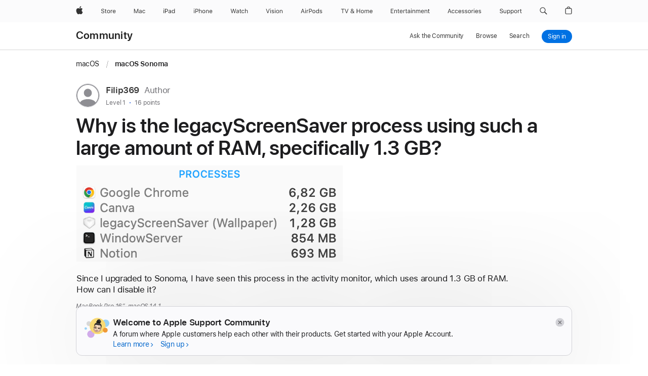

--- FILE ---
content_type: text/html;charset=utf-8
request_url: https://discussions.apple.com/thread/255256761
body_size: 51272
content:
<!doctype>
<html lang="en-US" dir="ltr">
  <head>
    <title>Why is the legacyScreenSaver process usin… - Apple Community</title>
    
    
    

  
  
  
    <link rel="next" href="https://discussions.apple.com/thread/255256761?page=2"/>
  

  
    <link rel="canonical" href="https://discussions.apple.com/thread/255256761"/>
  

		<link href="https://communities.apple.com/en20251211/public/compiled/pages/thread.css" rel="stylesheet">
		<script src="https://communities.apple.com/en20251211/public/compiled/pages/thread.js" type="text/javascript" defer></script>
    
	

    
    <meta name="viewport" content="width=device-width, height=device-height, initial-scale=1, minimum-scale=1, viewport-fit=cover">
    <meta http-equiv="X-UA-Compatible" content="IE=edge"/>
    <meta http-equiv="content-type" content="text/html; charset=UTF-8">
    <meta name="encryption" data-status="enabled" data-x-token="enabled">
    
    <link rel="shortcut icon" href="https://communities.apple.com/en20251211/public/assets/favicon.ico" type="image/x-icon">

    <meta name="globalnav-store-key" content="S2A49YFKJF2JAT22K" />
<meta name="globalnav-submenus-enabled" content="false" />
<meta name="globalnav-search-field[name]" content="q" />
<meta name="globalnav-search-field[action]" content="https://support.apple.com/kb/index" />
<meta name="globalnav-search-field[src]" content="globalnav_support" />
<meta name="globalnav-search-field[type]" content="organic" />
<meta name="globalnav-search-field[page]" content="search" />
<meta name="globalnav-search-field[locale]" content="en_US" />
<meta name="globalnav-search-field[placeholder]" content="Search Support" />
<link
  rel="stylesheet"
  type="text/css"
  href="//www.apple.com/api-www/global-elements/global-header/v1/assets/globalheader.css"
/>

    <link href="https://communities.apple.com/en20251211/public/compiled/decorator.css" rel="stylesheet">
    <link rel="stylesheet" type="text/css" href="//www.apple.com/ac/globalfooter/3/en_US/styles/ac-globalfooter.built.css" />

    <link rel="preload" href="https://communities.apple.com/en20251211/public/scripts/dtml.js" as="script">
    <link rel="preload" href="https://communities.apple.com/en20251211/public/compiled/decorator.js" as="script">

    

    <link rel="stylesheet" type="text/css" href="//www.apple.com/wss/fonts?families&#x3D;SF+Pro,v3|SF+Pro+Icons,v3">

    <style type="text/css">
    div.post-body div.content-post-body-content * {
        position: relative !important;
        z-index:0!important;
    }
</style>
<script type="text/javascript">
    /** NONE **/
</script>
      
  </head>
  <body>

    <div id="globalheader" class="globalnav-scrim globalheader-light"><aside id="globalmessage-segment" lang="en-US" dir="ltr" class="globalmessage-segment"><ul data-strings="{&quot;view&quot;:&quot;{%STOREFRONT%} Store Home&quot;,&quot;segments&quot;:{&quot;smb&quot;:&quot;Business Store Home&quot;,&quot;eduInd&quot;:&quot;Education Store Home&quot;,&quot;other&quot;:&quot;Store Home&quot;},&quot;exit&quot;:&quot;Exit&quot;}" class="globalmessage-segment-content"></ul></aside><nav id="globalnav" lang="en-US" dir="ltr" aria-label="Global" data-analytics-element-engagement-start="globalnav:onFlyoutOpen" data-analytics-element-engagement-end="globalnav:onFlyoutClose" data-store-api="https://www.apple.com/[storefront]/shop/bag/status" data-analytics-activitymap-region-id="global nav" data-analytics-region="global nav" class="globalnav no-js   "><div class="globalnav-content"><div class="globalnav-item globalnav-menuback"><button aria-label="Main menu" class="globalnav-menuback-button"><span class="globalnav-chevron-icon"><svg height="48" viewBox="0 0 9 48" width="9" xmlns="http://www.w3.org/2000/svg"><path d="m1.5618 24.0621 6.5581-6.4238c.2368-.2319.2407-.6118.0088-.8486-.2324-.2373-.6123-.2407-.8486-.0088l-7 6.8569c-.1157.1138-.1807.2695-.1802.4316.001.1621.0674.3174.1846.4297l7 6.7241c.1162.1118.2661.1675.4155.1675.1577 0 .3149-.062.4326-.1846.2295-.2388.2222-.6187-.0171-.8481z"></path></svg></span></button></div><ul id="globalnav-list" class="globalnav-list"><li data-analytics-element-engagement="globalnav hover - apple" class="
				globalnav-item
				globalnav-item-apple
				
				
			"><a href="https://www.apple.com/" data-globalnav-item-name="apple" data-analytics-title="apple home" aria-label="Apple" class="globalnav-link globalnav-link-apple"><span class="globalnav-image-regular globalnav-link-image"><svg height="44" viewBox="0 0 14 44" width="14" xmlns="http://www.w3.org/2000/svg"><path d="m13.0729 17.6825a3.61 3.61 0 0 0 -1.7248 3.0365 3.5132 3.5132 0 0 0 2.1379 3.2223 8.394 8.394 0 0 1 -1.0948 2.2618c-.6816.9812-1.3943 1.9623-2.4787 1.9623s-1.3633-.63-2.613-.63c-1.2187 0-1.6525.6507-2.644.6507s-1.6834-.9089-2.4787-2.0243a9.7842 9.7842 0 0 1 -1.6628-5.2776c0-3.0984 2.014-4.7405 3.9969-4.7405 1.0535 0 1.9314.6919 2.5924.6919.63 0 1.6112-.7333 2.8092-.7333a3.7579 3.7579 0 0 1 3.1604 1.5802zm-3.7284-2.8918a3.5615 3.5615 0 0 0 .8469-2.22 1.5353 1.5353 0 0 0 -.031-.32 3.5686 3.5686 0 0 0 -2.3445 1.2084 3.4629 3.4629 0 0 0 -.8779 2.1585 1.419 1.419 0 0 0 .031.2892 1.19 1.19 0 0 0 .2169.0207 3.0935 3.0935 0 0 0 2.1586-1.1368z"></path></svg></span><span class="globalnav-image-compact globalnav-link-image"><svg height="48" viewBox="0 0 17 48" width="17" xmlns="http://www.w3.org/2000/svg"><path d="m15.5752 19.0792a4.2055 4.2055 0 0 0 -2.01 3.5376 4.0931 4.0931 0 0 0 2.4908 3.7542 9.7779 9.7779 0 0 1 -1.2755 2.6351c-.7941 1.1431-1.6244 2.2862-2.8878 2.2862s-1.5883-.734-3.0443-.734c-1.42 0-1.9252.7581-3.08.7581s-1.9611-1.0589-2.8876-2.3584a11.3987 11.3987 0 0 1 -1.9373-6.1487c0-3.61 2.3464-5.523 4.6566-5.523 1.2274 0 2.25.8062 3.02.8062.734 0 1.8771-.8543 3.2729-.8543a4.3778 4.3778 0 0 1 3.6822 1.841zm-6.8586-2.0456a1.3865 1.3865 0 0 1 -.2527-.024 1.6557 1.6557 0 0 1 -.0361-.337 4.0341 4.0341 0 0 1 1.0228-2.5148 4.1571 4.1571 0 0 1 2.7314-1.4078 1.7815 1.7815 0 0 1 .0361.373 4.1487 4.1487 0 0 1 -.9867 2.587 3.6039 3.6039 0 0 1 -2.5148 1.3236z"></path></svg></span><span class="globalnav-link-text">Apple</span></a></li><li data-topnav-flyout-item="menu" data-topnav-flyout-label="Menu" role="none" class="globalnav-item globalnav-menu"><div data-topnav-flyout="menu" class="globalnav-flyout"><div class="globalnav-menu-list"><div data-analytics-element-engagement="globalnav hover - store" class="
				globalnav-item
				globalnav-item-store
				globalnav-item-menu
				
			"><ul role="none" class="globalnav-submenu-trigger-group"><li class="globalnav-submenu-trigger-item"><a href="https://www.apple.com/us/shop/goto/store" data-globalnav-item-name="store" data-topnav-flyout-trigger-compact="true" data-analytics-title="store" data-analytics-element-engagement="hover - store" aria-label="Store" class="globalnav-link globalnav-submenu-trigger-link globalnav-link-store"><span class="globalnav-link-text-container"><span class="globalnav-image-regular globalnav-link-image"><svg height="44" viewBox="0 0 30 44" width="30" xmlns="http://www.w3.org/2000/svg"><path d="m26.5679 20.4629c1.002 0 1.67.738 1.693 1.857h-3.48c.076-1.119.779-1.857 1.787-1.857zm2.754 2.672v-.387c0-1.963-1.037-3.176-2.742-3.176-1.735 0-2.848 1.289-2.848 3.276 0 1.998 1.096 3.263 2.848 3.263 1.383 0 2.367-.668 2.66-1.746h-1.008c-.264.557-.814.856-1.629.856-1.072 0-1.769-.791-1.822-2.039v-.047zm-9.547-3.451h.96v.937h.094c.188-.615.914-1.049 1.752-1.049.164 0 .375.012.504.03v1.007c-.082-.023-.445-.058-.644-.058-.961 0-1.659 1.098-1.659 1.535v3.914h-1.007zm-4.27 5.519c-1.195 0-1.869-.867-1.869-2.361 0-1.5.674-2.361 1.869-2.361 1.196 0 1.87.861 1.87 2.361 0 1.494-.674 2.361-1.87 2.361zm0-5.631c-1.798 0-2.912 1.237-2.912 3.27 0 2.027 1.114 3.269 2.912 3.269 1.799 0 2.913-1.242 2.913-3.269 0-2.033-1.114-3.27-2.913-3.27zm-5.478-1.475v1.635h1.407v.843h-1.407v3.575c0 .744.282 1.06.938 1.06.182 0 .281-.006.469-.023v.849c-.199.035-.393.059-.592.059-1.301 0-1.822-.481-1.822-1.688v-3.832h-1.02v-.843h1.02v-1.635zm-8.103 5.694c.129.885.973 1.447 2.174 1.447 1.137 0 1.975-.615 1.975-1.453 0-.72-.527-1.177-1.693-1.47l-1.084-.282c-1.53-.386-2.192-1.078-2.192-2.279 0-1.436 1.201-2.408 2.988-2.408 1.635 0 2.854.972 2.942 2.338h-1.061c-.146-.867-.861-1.383-1.916-1.383-1.125 0-1.869.562-1.869 1.418 0 .662.463 1.043 1.629 1.342l.885.234c1.752.439 2.455 1.119 2.455 2.361 0 1.553-1.225 2.543-3.158 2.543-1.793 0-3.03-.949-3.141-2.408z"></path></svg></span><span class="globalnav-link-text">Store</span></span></a></li></ul></div><div data-analytics-element-engagement="globalnav hover - mac" class="
				globalnav-item
				globalnav-item-mac
				globalnav-item-menu
				
			"><ul role="none" class="globalnav-submenu-trigger-group"><li class="globalnav-submenu-trigger-item"><a href="https://www.apple.com/mac/" data-globalnav-item-name="mac" data-topnav-flyout-trigger-compact="true" data-analytics-title="mac" data-analytics-element-engagement="hover - mac" aria-label="Mac" class="globalnav-link globalnav-submenu-trigger-link globalnav-link-mac"><span class="globalnav-link-text-container"><span class="globalnav-image-regular globalnav-link-image"><svg height="44" viewBox="0 0 23 44" width="23" xmlns="http://www.w3.org/2000/svg"><path d="m8.1558 25.9987v-6.457h-.0703l-2.666 6.457h-.8907l-2.666-6.457h-.0703v6.457h-.9844v-8.4551h1.2246l2.8945 7.0547h.0938l2.8945-7.0547h1.2246v8.4551zm2.5166-1.7696c0-1.1309.832-1.7812 2.3027-1.8691l1.8223-.1113v-.5742c0-.7793-.4863-1.207-1.4297-1.207-.7559 0-1.2832.2871-1.4238.7852h-1.0195c.1348-1.0137 1.1309-1.6816 2.4785-1.6816 1.541 0 2.4023.791 2.4023 2.1035v4.3242h-.9609v-.9318h-.0938c-.4102.6738-1.1016 1.043-1.9453 1.043-1.2246 0-2.1328-.7266-2.1328-1.8809zm4.125-.5859v-.5801l-1.6992.1113c-.9609.0645-1.3828.3984-1.3828 1.0312 0 .6445.5449 1.0195 1.2773 1.0195 1.0371.0001 1.8047-.6796 1.8047-1.5819zm6.958-2.0273c-.1641-.627-.7207-1.1367-1.6289-1.1367-1.1367 0-1.8516.9082-1.8516 2.3379 0 1.459.7266 2.3848 1.8516 2.3848.8496 0 1.4414-.3926 1.6289-1.1074h1.0195c-.1816 1.1602-1.125 2.0156-2.6426 2.0156-1.7695 0-2.9004-1.2832-2.9004-3.293 0-1.9688 1.125-3.2461 2.8945-3.2461 1.5352 0 2.4727.9199 2.6484 2.0449z"></path></svg></span><span class="globalnav-link-text">Mac</span></span></a></li></ul></div><div data-analytics-element-engagement="globalnav hover - ipad" class="
				globalnav-item
				globalnav-item-ipad
				globalnav-item-menu
				
			"><ul role="none" class="globalnav-submenu-trigger-group"><li class="globalnav-submenu-trigger-item"><a href="https://www.apple.com/ipad/" data-globalnav-item-name="ipad" data-topnav-flyout-trigger-compact="true" data-analytics-title="ipad" data-analytics-element-engagement="hover - ipad" aria-label="iPad" class="globalnav-link globalnav-submenu-trigger-link globalnav-link-ipad"><span class="globalnav-link-text-container"><span class="globalnav-image-regular globalnav-link-image"><svg height="44" viewBox="0 0 24 44" width="24" xmlns="http://www.w3.org/2000/svg"><path d="m14.9575 23.7002c0 .902-.768 1.582-1.805 1.582-.732 0-1.277-.375-1.277-1.02 0-.632.422-.966 1.383-1.031l1.699-.111zm-1.395-4.072c-1.347 0-2.343.668-2.478 1.681h1.019c.141-.498.668-.785 1.424-.785.944 0 1.43.428 1.43 1.207v.574l-1.822.112c-1.471.088-2.303.738-2.303 1.869 0 1.154.908 1.881 2.133 1.881.844 0 1.535-.369 1.945-1.043h.094v.931h.961v-4.324c0-1.312-.862-2.103-2.403-2.103zm6.769 5.575c-1.155 0-1.846-.885-1.846-2.361 0-1.471.697-2.362 1.846-2.362 1.142 0 1.857.914 1.857 2.362 0 1.459-.709 2.361-1.857 2.361zm1.834-8.027v3.503h-.088c-.358-.691-1.102-1.107-1.981-1.107-1.605 0-2.654 1.289-2.654 3.27 0 1.986 1.037 3.269 2.654 3.269.873 0 1.623-.416 2.022-1.119h.093v1.008h.961v-8.824zm-15.394 4.869h-1.863v-3.563h1.863c1.225 0 1.899.639 1.899 1.799 0 1.119-.697 1.764-1.899 1.764zm.276-4.5h-3.194v8.455h1.055v-3.018h2.127c1.588 0 2.719-1.119 2.719-2.701 0-1.611-1.108-2.736-2.707-2.736zm-6.064 8.454h1.008v-6.316h-1.008zm-.199-8.237c0-.387.316-.704.703-.704s.703.317.703.704c0 .386-.316.703-.703.703s-.703-.317-.703-.703z"></path></svg></span><span class="globalnav-link-text">iPad</span></span></a></li></ul></div><div data-analytics-element-engagement="globalnav hover - iphone" class="
				globalnav-item
				globalnav-item-iphone
				globalnav-item-menu
				
			"><ul role="none" class="globalnav-submenu-trigger-group"><li class="globalnav-submenu-trigger-item"><a href="https://www.apple.com/iphone/" data-globalnav-item-name="iphone" data-topnav-flyout-trigger-compact="true" data-analytics-title="iphone" data-analytics-element-engagement="hover - iphone" aria-label="iPhone" class="globalnav-link globalnav-submenu-trigger-link globalnav-link-iphone"><span class="globalnav-link-text-container"><span class="globalnav-image-regular globalnav-link-image"><svg height="44" viewBox="0 0 38 44" width="38" xmlns="http://www.w3.org/2000/svg"><path d="m32.7129 22.3203h3.48c-.023-1.119-.691-1.857-1.693-1.857-1.008 0-1.711.738-1.787 1.857zm4.459 2.045c-.293 1.078-1.277 1.746-2.66 1.746-1.752 0-2.848-1.266-2.848-3.264 0-1.986 1.113-3.275 2.848-3.275 1.705 0 2.742 1.213 2.742 3.176v.386h-4.541v.047c.053 1.248.75 2.039 1.822 2.039.815 0 1.366-.298 1.629-.855zm-12.282-4.682h.961v.996h.094c.316-.697.932-1.107 1.898-1.107 1.418 0 2.209.838 2.209 2.338v4.09h-1.007v-3.844c0-1.137-.481-1.676-1.489-1.676s-1.658.674-1.658 1.781v3.739h-1.008zm-2.499 3.158c0-1.5-.674-2.361-1.869-2.361-1.196 0-1.87.861-1.87 2.361 0 1.495.674 2.362 1.87 2.362 1.195 0 1.869-.867 1.869-2.362zm-4.782 0c0-2.033 1.114-3.269 2.913-3.269 1.798 0 2.912 1.236 2.912 3.269 0 2.028-1.114 3.27-2.912 3.27-1.799 0-2.913-1.242-2.913-3.27zm-6.636-5.666h1.008v3.504h.093c.317-.697.979-1.107 1.946-1.107 1.336 0 2.179.855 2.179 2.338v4.09h-1.007v-3.844c0-1.119-.504-1.676-1.459-1.676-1.131 0-1.752.715-1.752 1.781v3.739h-1.008zm-6.015 4.87h1.863c1.202 0 1.899-.645 1.899-1.764 0-1.16-.674-1.799-1.899-1.799h-1.863zm2.139-4.5c1.599 0 2.707 1.125 2.707 2.736 0 1.582-1.131 2.701-2.719 2.701h-2.127v3.018h-1.055v-8.455zm-6.114 8.454h1.008v-6.316h-1.008zm-.2-8.238c0-.386.317-.703.703-.703.387 0 .704.317.704.703 0 .387-.317.704-.704.704-.386 0-.703-.317-.703-.704z"></path></svg></span><span class="globalnav-link-text">iPhone</span></span></a></li></ul></div><div data-analytics-element-engagement="globalnav hover - watch" class="
				globalnav-item
				globalnav-item-watch
				globalnav-item-menu
				
			"><ul role="none" class="globalnav-submenu-trigger-group"><li class="globalnav-submenu-trigger-item"><a href="https://www.apple.com/watch/" data-globalnav-item-name="watch" data-topnav-flyout-trigger-compact="true" data-analytics-title="watch" data-analytics-element-engagement="hover - watch" aria-label="Watch" class="globalnav-link globalnav-submenu-trigger-link globalnav-link-watch"><span class="globalnav-link-text-container"><span class="globalnav-image-regular globalnav-link-image"><svg height="44" viewBox="0 0 35 44" width="35" xmlns="http://www.w3.org/2000/svg"><path d="m28.9819 17.1758h1.008v3.504h.094c.316-.697.978-1.108 1.945-1.108 1.336 0 2.18.856 2.18 2.338v4.09h-1.008v-3.844c0-1.119-.504-1.675-1.459-1.675-1.131 0-1.752.715-1.752 1.781v3.738h-1.008zm-2.42 4.441c-.164-.627-.721-1.136-1.629-1.136-1.137 0-1.852.908-1.852 2.338 0 1.459.727 2.384 1.852 2.384.849 0 1.441-.392 1.629-1.107h1.019c-.182 1.16-1.125 2.016-2.642 2.016-1.77 0-2.901-1.284-2.901-3.293 0-1.969 1.125-3.247 2.895-3.247 1.535 0 2.472.92 2.648 2.045zm-6.533-3.568v1.635h1.407v.844h-1.407v3.574c0 .744.282 1.06.938 1.06.182 0 .281-.006.469-.023v.85c-.2.035-.393.058-.592.058-1.301 0-1.822-.48-1.822-1.687v-3.832h-1.02v-.844h1.02v-1.635zm-4.2 5.596v-.58l-1.699.111c-.961.064-1.383.398-1.383 1.031 0 .645.545 1.02 1.277 1.02 1.038 0 1.805-.68 1.805-1.582zm-4.125.586c0-1.131.832-1.782 2.303-1.869l1.822-.112v-.574c0-.779-.486-1.207-1.43-1.207-.755 0-1.283.287-1.423.785h-1.02c.135-1.014 1.131-1.682 2.479-1.682 1.541 0 2.402.792 2.402 2.104v4.324h-.961v-.931h-.094c-.41.673-1.101 1.043-1.945 1.043-1.225 0-2.133-.727-2.133-1.881zm-7.684 1.769h-.996l-2.303-8.455h1.101l1.682 6.873h.07l1.893-6.873h1.066l1.893 6.873h.07l1.682-6.873h1.101l-2.302 8.455h-.996l-1.946-6.674h-.07z"></path></svg></span><span class="globalnav-link-text">Watch</span></span></a></li></ul></div><div data-analytics-element-engagement="globalnav hover - vision" class="
				globalnav-item
				globalnav-item-vision
				globalnav-item-menu
				
			"><ul role="none" class="globalnav-submenu-trigger-group"><li class="globalnav-submenu-trigger-item"><a href="https://www.apple.com/apple-vision-pro/" data-globalnav-item-name="vision" data-topnav-flyout-trigger-compact="true" data-analytics-title="vision" data-analytics-element-engagement="hover - vision" aria-label="Vision" class="globalnav-link globalnav-submenu-trigger-link globalnav-link-vision"><span class="globalnav-link-text-container"><span class="globalnav-image-regular globalnav-link-image"><svg xmlns="http://www.w3.org/2000/svg" width="34" height="44" viewBox="0 0 34 44"><path d="m.4043,17.5449h1.1074l2.4844,7.0898h.0938l2.4844-7.0898h1.1074l-3.1172,8.4551h-1.043L.4043,17.5449Zm8.3467.2168c0-.3867.3164-.7031.7031-.7031s.7031.3164.7031.7031-.3164.7031-.7031.7031-.7031-.3164-.7031-.7031Zm.1875,1.9219h1.0195v6.3164h-1.0195v-6.3164Zm2.499,4.7051h1.043c.1699.5273.6738.873,1.4824.873.8496,0,1.4531-.4043,1.4531-.9785v-.0117c0-.4277-.3223-.7266-1.1016-.9141l-.9785-.2344c-1.1836-.2812-1.7168-.7969-1.7168-1.7051v-.0059c0-1.0488,1.0078-1.8398,2.3496-1.8398,1.3242,0,2.2441.6621,2.3848,1.6934h-1.002c-.1348-.498-.627-.8438-1.3887-.8438-.75,0-1.3008.3867-1.3008.9434v.0117c0,.4277.3164.6973,1.0605.8789l.9727.2344c1.1895.2871,1.7637.8027,1.7637,1.7051v.0117c0,1.125-1.0957,1.9043-2.5312,1.9043-1.4062,0-2.373-.6797-2.4902-1.7227Zm6.3203-6.627c0-.3867.3164-.7031.7031-.7031s.7031.3164.7031.7031-.3164.7031-.7031.7031-.7031-.3164-.7031-.7031Zm.1875,1.9219h1.0195v6.3164h-1.0195v-6.3164Zm2.5049,3.1641v-.0117c0-2.0273,1.1133-3.2637,2.9121-3.2637s2.9121,1.2363,2.9121,3.2637v.0117c0,2.0215-1.1133,3.2637-2.9121,3.2637s-2.9121-1.2422-2.9121-3.2637Zm4.7812,0v-.0117c0-1.4941-.6738-2.3613-1.8691-2.3613s-1.8691.8672-1.8691,2.3613v.0117c0,1.4883.6738,2.3613,1.8691,2.3613s1.8691-.873,1.8691-2.3613Zm2.5049-3.1641h1.0195v.9492h.0938c.3164-.668.9082-1.0605,1.8398-1.0605,1.418,0,2.209.8379,2.209,2.3379v4.0898h-1.0195v-3.8438c0-1.1367-.4688-1.6816-1.4766-1.6816s-1.6465.6797-1.6465,1.7871v3.7383h-1.0195v-6.3164Z"></path></svg>
</span><span class="globalnav-link-text">Vision</span></span></a></li></ul></div><div data-analytics-element-engagement="globalnav hover - airpods" class="
				globalnav-item
				globalnav-item-airpods
				globalnav-item-menu
				
			"><ul role="none" class="globalnav-submenu-trigger-group"><li class="globalnav-submenu-trigger-item"><a href="https://www.apple.com/airpods/" data-globalnav-item-name="airpods" data-topnav-flyout-trigger-compact="true" data-analytics-title="airpods" data-analytics-element-engagement="hover - airpods" aria-label="AirPods" class="globalnav-link globalnav-submenu-trigger-link globalnav-link-airpods"><span class="globalnav-link-text-container"><span class="globalnav-image-regular globalnav-link-image"><svg height="44" viewBox="0 0 43 44" width="43" xmlns="http://www.w3.org/2000/svg"><path d="m11.7153 19.6836h.961v.937h.094c.187-.615.914-1.048 1.752-1.048.164 0 .375.011.504.029v1.008c-.082-.024-.446-.059-.645-.059-.961 0-1.658.645-1.658 1.535v3.914h-1.008zm28.135-.111c1.324 0 2.244.656 2.379 1.693h-.996c-.135-.504-.627-.838-1.389-.838-.75 0-1.336.381-1.336.943 0 .434.352.704 1.096.885l.973.235c1.189.287 1.763.802 1.763 1.711 0 1.13-1.095 1.91-2.531 1.91-1.406 0-2.373-.674-2.484-1.723h1.037c.17.533.674.873 1.482.873.85 0 1.459-.404 1.459-.984 0-.434-.328-.727-1.002-.891l-1.084-.264c-1.183-.287-1.722-.796-1.722-1.71 0-1.049 1.013-1.84 2.355-1.84zm-6.665 5.631c-1.155 0-1.846-.885-1.846-2.362 0-1.471.697-2.361 1.846-2.361 1.142 0 1.857.914 1.857 2.361 0 1.459-.709 2.362-1.857 2.362zm1.834-8.028v3.504h-.088c-.358-.691-1.102-1.107-1.981-1.107-1.605 0-2.654 1.289-2.654 3.269 0 1.987 1.037 3.27 2.654 3.27.873 0 1.623-.416 2.022-1.119h.094v1.007h.961v-8.824zm-9.001 8.028c-1.195 0-1.869-.868-1.869-2.362 0-1.5.674-2.361 1.869-2.361 1.196 0 1.869.861 1.869 2.361 0 1.494-.673 2.362-1.869 2.362zm0-5.631c-1.799 0-2.912 1.236-2.912 3.269 0 2.028 1.113 3.27 2.912 3.27s2.912-1.242 2.912-3.27c0-2.033-1.113-3.269-2.912-3.269zm-17.071 6.427h1.008v-6.316h-1.008zm-.199-8.238c0-.387.317-.703.703-.703.387 0 .703.316.703.703s-.316.703-.703.703c-.386 0-.703-.316-.703-.703zm-6.137 4.922 1.324-3.773h.093l1.325 3.773zm1.892-5.139h-1.043l-3.117 8.455h1.107l.85-2.42h3.363l.85 2.42h1.107zm14.868 4.5h-1.864v-3.562h1.864c1.224 0 1.898.639 1.898 1.799 0 1.119-.697 1.763-1.898 1.763zm.275-4.5h-3.193v8.455h1.054v-3.017h2.127c1.588 0 2.719-1.119 2.719-2.701 0-1.612-1.107-2.737-2.707-2.737z"></path></svg></span><span class="globalnav-link-text">AirPods</span></span></a></li></ul></div><div data-analytics-element-engagement="globalnav hover - tv-home" class="
				globalnav-item
				globalnav-item-tv-home
				globalnav-item-menu
				
			"><ul role="none" class="globalnav-submenu-trigger-group"><li class="globalnav-submenu-trigger-item"><a href="https://www.apple.com/tv-home/" data-globalnav-item-name="tv-home" data-topnav-flyout-trigger-compact="true" data-analytics-title="tv &amp; home" data-analytics-element-engagement="hover - tv &amp; home" aria-label="TV and Home" class="globalnav-link globalnav-submenu-trigger-link globalnav-link-tv-home"><span class="globalnav-link-text-container"><span class="globalnav-image-regular globalnav-link-image"><svg height="44" viewBox="0 0 65 44" width="65" xmlns="http://www.w3.org/2000/svg"><path d="m4.3755 26v-7.5059h-2.7246v-.9492h6.5039v.9492h-2.7246v7.5059zm7.7314 0-3.1172-8.4551h1.1074l2.4844 7.0898h.0938l2.4844-7.0898h1.1074l-3.1172 8.4551zm13.981-.8438c-.7207.6328-1.7109 1.002-2.7363 1.002-1.6816 0-2.8594-.9961-2.8594-2.4141 0-1.002.5449-1.7637 1.6758-2.3613.0762-.0352.2344-.1172.3281-.1641-.7793-.8203-1.0605-1.3652-1.0605-1.9805 0-1.084.9199-1.8926 2.1562-1.8926 1.248 0 2.1562.7969 2.1562 1.9043 0 .8672-.5215 1.5-1.8281 2.1855l2.1152 2.2734c.2637-.5273.3984-1.2188.3984-2.2734v-.1465h.9844v.1523c0 1.3125-.2344 2.2676-.6973 2.9824l1.4708 1.5764h-1.3242zm-4.541-1.4824c0 .9492.7676 1.5938 1.8984 1.5938.7676 0 1.5586-.3047 2.0215-.791l-2.3906-2.6133c-.0645.0234-.2168.0996-.2988.1406-.8145.4219-1.2305 1.0078-1.2305 1.6699zm3.2109-4.3886c0-.6562-.4746-1.1016-1.1602-1.1016-.6738 0-1.1543.457-1.1543 1.1133 0 .4688.2402.8789.9082 1.541 1.0313-.5274 1.4063-.9492 1.4063-1.5527zm13.5176 6.7148v-3.8496h-4.6406v3.8496h-1.0547v-8.4551h1.0547v3.6562h4.6406v-3.6562h1.0547v8.4551zm2.6455-3.1582c0-2.0332 1.1133-3.2695 2.9121-3.2695s2.9121 1.2363 2.9121 3.2695c0 2.0273-1.1133 3.2695-2.9121 3.2695s-2.9121-1.2422-2.9121-3.2695zm4.7812 0c0-1.5-.6738-2.3613-1.8691-2.3613s-1.8691.8613-1.8691 2.3613c0 1.4941.6738 2.3613 1.8691 2.3613s1.8691-.8672 1.8691-2.3613zm2.5054-3.1582h.9609v.9961h.0938c.2871-.7031.9199-1.1074 1.7637-1.1074.8555 0 1.4531.4512 1.7461 1.1074h.0938c.3398-.668 1.0605-1.1074 1.9336-1.1074 1.2891 0 2.0098.7383 2.0098 2.0625v4.3652h-1.0078v-4.1309c0-.9316-.4395-1.3887-1.3301-1.3887-.8789 0-1.4648.6562-1.4648 1.459v4.0606h-1.0078v-4.2891c0-.75-.5215-1.2305-1.3184-1.2305-.8262 0-1.4648.7148-1.4648 1.6055v3.9141h-1.0078v-6.3164zm15.5127 4.6816c-.293 1.0781-1.2773 1.7461-2.6602 1.7461-1.752 0-2.8477-1.2656-2.8477-3.2637 0-1.9863 1.1133-3.2754 2.8477-3.2754 1.7051 0 2.7422 1.2129 2.7422 3.1758v.3867h-4.541v.0469c.0527 1.248.75 2.0391 1.8223 2.0391.8145 0 1.3652-.2988 1.6289-.8555zm-4.459-2.0449h3.4805c-.0234-1.1191-.6914-1.8574-1.6934-1.8574-1.0078 0-1.7109.7383-1.7871 1.8574z"></path></svg></span><span class="globalnav-link-text">TV &amp; Home</span></span></a></li></ul></div><div data-analytics-element-engagement="globalnav hover - entertainment" class="
				globalnav-item
				globalnav-item-entertainment
				globalnav-item-menu
				
			"><ul role="none" class="globalnav-submenu-trigger-group"><li class="globalnav-submenu-trigger-item"><a href="https://www.apple.com/entertainment/" data-globalnav-item-name="entertainment" data-topnav-flyout-trigger-compact="true" data-analytics-title="entertainment" data-analytics-element-engagement="hover - entertainment" aria-label="Entertainment" class="globalnav-link globalnav-submenu-trigger-link globalnav-link-entertainment"><span class="globalnav-link-text-container"><span class="globalnav-image-regular globalnav-link-image"><svg xmlns="http://www.w3.org/2000/svg" viewBox="0 0 77 44" width="77" height="44"><path d="m0 17.4863h5.2383v.9492h-4.1836v2.7129h3.9668v.9375h-3.9668v2.9062h4.1836v.9492h-5.2383zm6.8994 2.1387h1.0195v.9492h.0938c.3164-.668.9082-1.0605 1.8398-1.0605 1.418 0 2.209.8379 2.209 2.3379v4.0898h-1.0195v-3.8438c0-1.1367-.4688-1.6816-1.4766-1.6816s-1.6465.6797-1.6465 1.7871v3.7383h-1.0195zm7.2803 4.6758v-3.832h-.9961v-.8438h.9961v-1.6348h1.0547v1.6348h1.3828v.8438h-1.3828v3.5742c0 .7441.2578 1.043.9141 1.043.1816 0 .2812-.0059.4688-.0234v.8672c-.1992.0352-.3926.0586-.5918.0586-1.3009-.0001-1.8458-.4806-1.8458-1.6876zm3.4365-1.4942v-.0059c0-1.9512 1.1133-3.2871 2.8301-3.2871s2.7598 1.2773 2.7598 3.1641v.3984h-4.5469c.0293 1.3066.75 2.0684 1.875 2.0684.8555 0 1.3828-.4043 1.5527-.7852l.0234-.0527h1.0195l-.0117.0469c-.2168.8555-1.1191 1.6992-2.6074 1.6992-1.8046 0-2.8945-1.2656-2.8945-3.2461zm1.0606-.5449h3.4922c-.1055-1.248-.7969-1.8398-1.7285-1.8398-.9376 0-1.6524.6386-1.7637 1.8398zm5.9912-2.6367h1.0195v.9375h.0938c.2402-.6621.832-1.0488 1.6875-1.0488.1934 0 .4102.0234.5098.041v.9902c-.2109-.0352-.4043-.0586-.627-.0586-.9727 0-1.6641.6152-1.6641 1.541v3.9141h-1.0195zm4.9658 4.6758v-3.832h-.9961v-.8438h.9961v-1.6348h1.0547v1.6348h1.3828v.8438h-1.3828v3.5742c0 .7441.2578 1.043.9141 1.043.1816 0 .2812-.0059.4688-.0234v.8672c-.1992.0352-.3926.0586-.5918.0586-1.3009-.0001-1.8458-.4806-1.8458-1.6876zm3.4658-.1231v-.0117c0-1.125.832-1.7754 2.3027-1.8633l1.8105-.1113v-.5742c0-.7793-.4746-1.2012-1.418-1.2012-.7559 0-1.2539.2812-1.418.7734l-.0059.0176h-1.0195l.0059-.0352c.1641-.9902 1.125-1.6582 2.4727-1.6582 1.541 0 2.4023.791 2.4023 2.1035v4.3242h-1.0195v-.9316h-.0938c-.3984.6738-1.0605 1.043-1.9102 1.043-1.201 0-2.1092-.7265-2.1092-1.875zm2.3203.9903c1.0371 0 1.793-.6797 1.793-1.582v-.5742l-1.6875.1055c-.9609.0586-1.3828.3984-1.3828 1.0254v.0117c0 .6386.5449 1.0136 1.2773 1.0136zm4.3926-7.4649c0-.3867.3164-.7031.7031-.7031s.7031.3164.7031.7031-.3164.7031-.7031.7031-.7031-.3164-.7031-.7031zm.1875 1.9219h1.0195v6.3164h-1.0195zm2.8213 0h1.0195v.9492h.0938c.3164-.668.9082-1.0605 1.8398-1.0605 1.418 0 2.209.8379 2.209 2.3379v4.0898h-1.0195v-3.8438c0-1.1367-.4688-1.6816-1.4766-1.6816s-1.6465.6797-1.6465 1.7871v3.7383h-1.0195zm6.8818 0h1.0195v.9609h.0938c.2812-.6797.8789-1.0723 1.7051-1.0723.8555 0 1.4531.4512 1.7461 1.1074h.0938c.3398-.668 1.0605-1.1074 1.9336-1.1074 1.2891 0 2.0098.7383 2.0098 2.0625v4.3652h-1.0195v-4.1309c0-.9316-.4277-1.3945-1.3184-1.3945-.8789 0-1.459.6621-1.459 1.4648v4.0605h-1.0195v-4.2891c0-.75-.5156-1.2363-1.3125-1.2363-.8262 0-1.4531.7207-1.4531 1.6113v3.9141h-1.0195v-6.3162zm10.0049 3.1816v-.0059c0-1.9512 1.1133-3.2871 2.8301-3.2871s2.7598 1.2773 2.7598 3.1641v.3984h-4.5469c.0293 1.3066.75 2.0684 1.875 2.0684.8555 0 1.3828-.4043 1.5527-.7852l.0234-.0527h1.0195l-.0116.0469c-.2168.8555-1.1191 1.6992-2.6074 1.6992-1.8047 0-2.8946-1.2656-2.8946-3.2461zm1.0606-.5449h3.4922c-.1055-1.248-.7969-1.8398-1.7285-1.8398-.9376 0-1.6524.6386-1.7637 1.8398zm5.9912-2.6367h1.0195v.9492h.0938c.3164-.668.9082-1.0605 1.8398-1.0605 1.418 0 2.209.8379 2.209 2.3379v4.0898h-1.0195v-3.8438c0-1.1367-.4688-1.6816-1.4766-1.6816s-1.6465.6797-1.6465 1.7871v3.7383h-1.0195zm7.2802 4.6758v-3.832h-.9961v-.8438h.9961v-1.6348h1.0547v1.6348h1.3828v.8438h-1.3828v3.5742c0 .7441.2578 1.043.9141 1.043.1816 0 .2812-.0059.4688-.0234v.8672c-.1992.0352-.3926.0586-.5918.0586-1.3008-.0001-1.8458-.4806-1.8458-1.6876z"></path></svg></span><span class="globalnav-link-text">Entertainment</span></span></a></li></ul></div><div data-analytics-element-engagement="globalnav hover - accessories" class="
				globalnav-item
				globalnav-item-accessories
				globalnav-item-menu
				
			"><ul role="none" class="globalnav-submenu-trigger-group"><li class="globalnav-submenu-trigger-item"><a href="https://www.apple.com/us/shop/goto/buy_accessories" data-globalnav-item-name="accessories" data-topnav-flyout-trigger-compact="true" data-analytics-title="accessories" data-analytics-element-engagement="hover - accessories" aria-label="Accessories" class="globalnav-link globalnav-submenu-trigger-link globalnav-link-accessories"><span class="globalnav-link-text-container"><span class="globalnav-image-regular globalnav-link-image"><svg height="44" viewBox="0 0 67 44" width="67" xmlns="http://www.w3.org/2000/svg"><path d="m5.6603 23.5715h-3.3633l-.8496 2.4199h-1.1074l3.1172-8.4551h1.043l3.1172 8.4551h-1.1075zm-3.0527-.8965h2.7422l-1.3242-3.7734h-.0938zm10.0986-1.0664c-.1641-.627-.7207-1.1367-1.6289-1.1367-1.1367 0-1.8516.9082-1.8516 2.3379 0 1.459.7266 2.3848 1.8516 2.3848.8496 0 1.4414-.3926 1.6289-1.1074h1.0195c-.1816 1.1602-1.125 2.0156-2.6426 2.0156-1.7695 0-2.9004-1.2832-2.9004-3.293 0-1.9688 1.125-3.2461 2.8945-3.2461 1.5352 0 2.4727.9199 2.6484 2.0449zm6.5947 0c-.1641-.627-.7207-1.1367-1.6289-1.1367-1.1367 0-1.8516.9082-1.8516 2.3379 0 1.459.7266 2.3848 1.8516 2.3848.8496 0 1.4414-.3926 1.6289-1.1074h1.0195c-.1816 1.1602-1.125 2.0156-2.6426 2.0156-1.7695 0-2.9004-1.2832-2.9004-3.293 0-1.9688 1.125-3.2461 2.8945-3.2461 1.5352 0 2.4727.9199 2.6484 2.0449zm7.5796 2.748c-.293 1.0781-1.2773 1.7461-2.6602 1.7461-1.752 0-2.8477-1.2656-2.8477-3.2637 0-1.9863 1.1133-3.2754 2.8477-3.2754 1.7051 0 2.7422 1.2129 2.7422 3.1758v.3867h-4.541v.0469c.0527 1.248.75 2.0391 1.8223 2.0391.8145 0 1.3652-.2988 1.6289-.8555zm-4.459-2.0449h3.4805c-.0234-1.1191-.6914-1.8574-1.6934-1.8574-1.0078 0-1.7109.7383-1.7871 1.8574zm8.212-2.748c1.3242 0 2.2441.6562 2.3789 1.6934h-.9961c-.1348-.5039-.627-.8379-1.3887-.8379-.75 0-1.3359.3809-1.3359.9434 0 .4336.3516.7031 1.0957.8848l.9727.2344c1.1895.2871 1.7637.8027 1.7637 1.7109 0 1.1309-1.0957 1.9102-2.5312 1.9102-1.4062 0-2.373-.6738-2.4844-1.7227h1.0371c.1699.5332.6738.873 1.4824.873.8496 0 1.459-.4043 1.459-.9844 0-.4336-.3281-.7266-1.002-.8906l-1.084-.2637c-1.1836-.2871-1.7227-.7969-1.7227-1.7109 0-1.0489 1.0137-1.8399 2.3555-1.8399zm6.0439 0c1.3242 0 2.2441.6562 2.3789 1.6934h-.9961c-.1348-.5039-.627-.8379-1.3887-.8379-.75 0-1.3359.3809-1.3359.9434 0 .4336.3516.7031 1.0957.8848l.9727.2344c1.1895.2871 1.7637.8027 1.7637 1.7109 0 1.1309-1.0957 1.9102-2.5312 1.9102-1.4062 0-2.373-.6738-2.4844-1.7227h1.0371c.1699.5332.6738.873 1.4824.873.8496 0 1.459-.4043 1.459-.9844 0-.4336-.3281-.7266-1.002-.8906l-1.084-.2637c-1.1836-.2871-1.7227-.7969-1.7227-1.7109 0-1.0489 1.0137-1.8399 2.3555-1.8399zm3.6357 3.2695c0-2.0332 1.1133-3.2695 2.9121-3.2695s2.9121 1.2363 2.9121 3.2695c0 2.0273-1.1133 3.2695-2.9121 3.2695s-2.9121-1.2422-2.9121-3.2695zm4.7813 0c0-1.5-.6738-2.3613-1.8691-2.3613s-1.8691.8613-1.8691 2.3613c0 1.4941.6738 2.3613 1.8691 2.3613s1.8691-.8672 1.8691-2.3613zm2.5054-3.1582h.9609v.9375h.0938c.1875-.6152.9141-1.0488 1.752-1.0488.1641 0 .375.0117.5039.0293v1.0078c-.082-.0234-.4453-.0586-.6445-.0586-.9609 0-1.6582.6445-1.6582 1.5352v3.9141h-1.0078v-6.3165zm4.2744-1.9219c0-.3867.3164-.7031.7031-.7031s.7031.3164.7031.7031-.3164.7031-.7031.7031-.7031-.3164-.7031-.7031zm.1992 1.9219h1.0078v6.3164h-1.0078zm8.001 4.6816c-.293 1.0781-1.2773 1.7461-2.6602 1.7461-1.752 0-2.8477-1.2656-2.8477-3.2637 0-1.9863 1.1133-3.2754 2.8477-3.2754 1.7051 0 2.7422 1.2129 2.7422 3.1758v.3867h-4.541v.0469c.0527 1.248.75 2.0391 1.8223 2.0391.8145 0 1.3652-.2988 1.6289-.8555zm-4.459-2.0449h3.4805c-.0234-1.1191-.6914-1.8574-1.6934-1.8574-1.0078 0-1.7109.7383-1.7871 1.8574zm8.2119-2.748c1.3242 0 2.2441.6562 2.3789 1.6934h-.9961c-.1348-.5039-.627-.8379-1.3887-.8379-.75 0-1.3359.3809-1.3359.9434 0 .4336.3516.7031 1.0957.8848l.9727.2344c1.1895.2871 1.7637.8027 1.7637 1.7109 0 1.1309-1.0957 1.9102-2.5312 1.9102-1.4062 0-2.373-.6738-2.4844-1.7227h1.0371c.1699.5332.6738.873 1.4824.873.8496 0 1.459-.4043 1.459-.9844 0-.4336-.3281-.7266-1.002-.8906l-1.084-.2637c-1.1836-.2871-1.7227-.7969-1.7227-1.7109 0-1.0489 1.0137-1.8399 2.3555-1.8399z"></path></svg></span><span class="globalnav-link-text">Accessories</span></span></a></li></ul></div><div data-analytics-element-engagement="globalnav hover - support" class="
				globalnav-item
				globalnav-item-support
				globalnav-item-menu
				
			"><ul role="none" class="globalnav-submenu-trigger-group"><li class="globalnav-submenu-trigger-item"><a href="https://support.apple.com/?cid=gn-ols-home-hp-tab" data-globalnav-item-name="support" data-topnav-flyout-trigger-compact="true" data-analytics-title="support" data-analytics-element-engagement="hover - support" data-analytics-exit-link="true" aria-label="Support" class="globalnav-link globalnav-submenu-trigger-link globalnav-link-support"><span class="globalnav-link-text-container"><span class="globalnav-image-regular globalnav-link-image"><svg height="44" viewBox="0 0 44 44" width="44" xmlns="http://www.w3.org/2000/svg"><path d="m42.1206 18.0337v1.635h1.406v.844h-1.406v3.574c0 .744.281 1.06.937 1.06.182 0 .282-.006.469-.023v.849c-.199.036-.392.059-.592.059-1.3 0-1.822-.48-1.822-1.687v-3.832h-1.019v-.844h1.019v-1.635zm-6.131 1.635h.961v.937h.093c.188-.615.914-1.049 1.752-1.049.164 0 .375.012.504.03v1.008c-.082-.024-.445-.059-.644-.059-.961 0-1.659.644-1.659 1.535v3.914h-1.007zm-2.463 3.158c0-1.5-.674-2.361-1.869-2.361s-1.869.861-1.869 2.361c0 1.494.674 2.361 1.869 2.361s1.869-.867 1.869-2.361zm-4.781 0c0-2.033 1.113-3.27 2.912-3.27s2.912 1.237 2.912 3.27c0 2.027-1.113 3.27-2.912 3.27s-2.912-1.243-2.912-3.27zm-2.108 0c0-1.477-.692-2.361-1.846-2.361-1.143 0-1.863.908-1.863 2.361 0 1.447.72 2.361 1.857 2.361 1.16 0 1.852-.884 1.852-2.361zm1.043 0c0 1.975-1.049 3.27-2.655 3.27-.902 0-1.629-.393-1.974-1.061h-.094v3.059h-1.008v-8.426h.961v1.054h.094c.404-.726 1.16-1.166 2.021-1.166 1.612 0 2.655 1.284 2.655 3.27zm-8.048 0c0-1.477-.691-2.361-1.845-2.361-1.143 0-1.864.908-1.864 2.361 0 1.447.721 2.361 1.858 2.361 1.16 0 1.851-.884 1.851-2.361zm1.043 0c0 1.975-1.049 3.27-2.654 3.27-.902 0-1.629-.393-1.975-1.061h-.093v3.059h-1.008v-8.426h.961v1.054h.093c.405-.726 1.161-1.166 2.022-1.166 1.611 0 2.654 1.284 2.654 3.27zm-7.645 3.158h-.961v-.99h-.094c-.316.703-.99 1.102-1.957 1.102-1.418 0-2.156-.844-2.156-2.338v-4.09h1.008v3.844c0 1.136.422 1.664 1.43 1.664 1.113 0 1.722-.663 1.722-1.77v-3.738h1.008zm-11.69-2.209c.129.885.972 1.447 2.174 1.447 1.136 0 1.974-.615 1.974-1.453 0-.72-.527-1.177-1.693-1.47l-1.084-.282c-1.529-.386-2.192-1.078-2.192-2.279 0-1.435 1.202-2.408 2.989-2.408 1.634 0 2.853.973 2.941 2.338h-1.06c-.147-.867-.862-1.383-1.916-1.383-1.125 0-1.87.562-1.87 1.418 0 .662.463 1.043 1.629 1.342l.885.234c1.752.44 2.455 1.119 2.455 2.361 0 1.553-1.224 2.543-3.158 2.543-1.793 0-3.029-.949-3.141-2.408z"></path></svg></span><span class="globalnav-link-text">Support</span></span></a></li></ul></div></div></div></li><li data-topnav-flyout-label="Search apple.com" data-analytics-title="open - search field" class="globalnav-item globalnav-search"><a role="button" id="globalnav-menubutton-link-search" href="https://support.apple.com/kb/index?page=search&locale=en_US" data-topnav-flyout-trigger-regular="true" data-topnav-flyout-trigger-compact="true" aria-label="Search apple.com" data-analytics-title="open - search field" class="globalnav-link globalnav-link-search"><span class="globalnav-image-regular"><svg xmlns="http://www.w3.org/2000/svg" width="15px" height="44px" viewBox="0 0 15 44">
<path d="M14.298,27.202l-3.87-3.87c0.701-0.929,1.122-2.081,1.122-3.332c0-3.06-2.489-5.55-5.55-5.55c-3.06,0-5.55,2.49-5.55,5.55 c0,3.061,2.49,5.55,5.55,5.55c1.251,0,2.403-0.421,3.332-1.122l3.87,3.87c0.151,0.151,0.35,0.228,0.548,0.228 s0.396-0.076,0.548-0.228C14.601,27.995,14.601,27.505,14.298,27.202z M1.55,20c0-2.454,1.997-4.45,4.45-4.45 c2.454,0,4.45,1.997,4.45,4.45S8.454,24.45,6,24.45C3.546,24.45,1.55,22.454,1.55,20z"></path>
</svg>
</span><span class="globalnav-image-compact"><svg height="48" viewBox="0 0 17 48" width="17" xmlns="http://www.w3.org/2000/svg"><path d="m16.2294 29.9556-4.1755-4.0821a6.4711 6.4711 0 1 0 -1.2839 1.2625l4.2005 4.1066a.9.9 0 1 0 1.2588-1.287zm-14.5294-8.0017a5.2455 5.2455 0 1 1 5.2455 5.2527 5.2549 5.2549 0 0 1 -5.2455-5.2527z"></path></svg></span></a><div id="globalnav-submenu-search" aria-labelledby="globalnav-menubutton-link-search" class="globalnav-flyout globalnav-submenu"><div class="globalnav-flyout-scroll-container"><div class="globalnav-flyout-content globalnav-submenu-content"><form action="https://support.apple.com/kb/index" method="get" class="globalnav-searchfield"><div class="globalnav-searchfield-wrapper"><input placeholder="Search apple.com" aria-label="Search apple.com" autocorrect="off" autocapitalize="off" autocomplete="off" spellcheck="false" class="globalnav-searchfield-input" name="q"><input id="globalnav-searchfield-src" type="hidden" name="src" value><input type="hidden" name="type" value><input type="hidden" name="page" value><input type="hidden" name="locale" value><button aria-label="Clear search" tabindex="-1" type="button" class="globalnav-searchfield-reset"><span class="globalnav-image-regular"><svg height="14" viewBox="0 0 14 14" width="14" xmlns="http://www.w3.org/2000/svg"><path d="m7 .0339a6.9661 6.9661 0 1 0 6.9661 6.9661 6.9661 6.9661 0 0 0 -6.9661-6.9661zm2.798 8.9867a.55.55 0 0 1 -.778.7774l-2.02-2.02-2.02 2.02a.55.55 0 0 1 -.7784-.7774l2.0206-2.0206-2.0204-2.02a.55.55 0 0 1 .7782-.7778l2.02 2.02 2.02-2.02a.55.55 0 0 1 .778.7778l-2.0203 2.02z"></path></svg></span><span class="globalnav-image-compact"><svg height="16" viewBox="0 0 16 16" width="16" xmlns="http://www.w3.org/2000/svg"><path d="m0 8a8.0474 8.0474 0 0 1 7.9922-8 8.0609 8.0609 0 0 1 8.0078 8 8.0541 8.0541 0 0 1 -8 8 8.0541 8.0541 0 0 1 -8-8zm5.6549 3.2863 2.3373-2.353 2.3451 2.353a.6935.6935 0 0 0 .4627.1961.6662.6662 0 0 0 .6667-.6667.6777.6777 0 0 0 -.1961-.4706l-2.3451-2.3373 2.3529-2.3607a.5943.5943 0 0 0 .1961-.4549.66.66 0 0 0 -.6667-.6589.6142.6142 0 0 0 -.447.1961l-2.3686 2.3606-2.353-2.3527a.6152.6152 0 0 0 -.447-.1883.6529.6529 0 0 0 -.6667.651.6264.6264 0 0 0 .1961.4549l2.3451 2.3529-2.3451 2.353a.61.61 0 0 0 -.1961.4549.6661.6661 0 0 0 .6667.6667.6589.6589 0 0 0 .4627-.1961z" ></path></svg></span></button><button aria-label="Submit search" tabindex="-1" aria-hidden="true" type="submit" class="globalnav-searchfield-submit"><span class="globalnav-image-regular"><svg height="32" viewBox="0 0 30 32" width="30" xmlns="http://www.w3.org/2000/svg"><path d="m23.3291 23.3066-4.35-4.35c-.0105-.0105-.0247-.0136-.0355-.0235a6.8714 6.8714 0 1 0 -1.5736 1.4969c.0214.0256.03.0575.0542.0815l4.35 4.35a1.1 1.1 0 1 0 1.5557-1.5547zm-15.4507-8.582a5.6031 5.6031 0 1 1 5.603 5.61 5.613 5.613 0 0 1 -5.603-5.61z"></path></svg></span><span class="globalnav-image-compact"><svg width="38" height="40" viewBox="0 0 38 40" xmlns="http://www.w3.org/2000/svg"><path d="m28.6724 27.8633-5.07-5.07c-.0095-.0095-.0224-.0122-.032-.0213a7.9967 7.9967 0 1 0 -1.8711 1.7625c.0254.03.0357.0681.0642.0967l5.07 5.07a1.3 1.3 0 0 0 1.8389-1.8379zm-18.0035-10.0033a6.5447 6.5447 0 1 1 6.545 6.5449 6.5518 6.5518 0 0 1 -6.545-6.5449z"></path></svg></span></button></div><div role="status" aria-live="polite" data-topnav-searchresults-label="total results" class="globalnav-searchresults-count"></div></form><div class="globalnav-searchresults"></div></div></div></div></li><li id="globalnav-bag" data-analytics-region="bag" class="globalnav-item globalnav-bag"><div class="globalnav-bag-wrapper"><a role="button" id="globalnav-menubutton-link-bag" href="https://www.apple.com/us/shop/goto/bag" aria-label="Shopping Bag" data-globalnav-item-name="bag" data-topnav-flyout-trigger-regular="true" data-topnav-flyout-trigger-compact="true" data-analytics-title="open - bag" class="globalnav-link globalnav-link-bag"><span class="globalnav-image-regular"><svg height="44" viewBox="0 0 14 44" width="14" xmlns="http://www.w3.org/2000/svg"><path d="m11.3535 16.0283h-1.0205a3.4229 3.4229 0 0 0 -3.333-2.9648 3.4229 3.4229 0 0 0 -3.333 2.9648h-1.02a2.1184 2.1184 0 0 0 -2.117 2.1162v7.7155a2.1186 2.1186 0 0 0 2.1162 2.1167h8.707a2.1186 2.1186 0 0 0 2.1168-2.1167v-7.7155a2.1184 2.1184 0 0 0 -2.1165-2.1162zm-4.3535-1.8652a2.3169 2.3169 0 0 1 2.2222 1.8652h-4.4444a2.3169 2.3169 0 0 1 2.2222-1.8652zm5.37 11.6969a1.0182 1.0182 0 0 1 -1.0166 1.0171h-8.7069a1.0182 1.0182 0 0 1 -1.0165-1.0171v-7.7155a1.0178 1.0178 0 0 1 1.0166-1.0166h8.707a1.0178 1.0178 0 0 1 1.0164 1.0166z"></path></svg></span><span class="globalnav-image-compact"><svg height="48" viewBox="0 0 17 48" width="17" xmlns="http://www.w3.org/2000/svg"><path d="m13.4575 16.9268h-1.1353a3.8394 3.8394 0 0 0 -7.6444 0h-1.1353a2.6032 2.6032 0 0 0 -2.6 2.6v8.9232a2.6032 2.6032 0 0 0 2.6 2.6h9.915a2.6032 2.6032 0 0 0 2.6-2.6v-8.9231a2.6032 2.6032 0 0 0 -2.6-2.6001zm-4.9575-2.2768a2.658 2.658 0 0 1 2.6221 2.2764h-5.2442a2.658 2.658 0 0 1 2.6221-2.2764zm6.3574 13.8a1.4014 1.4014 0 0 1 -1.4 1.4h-9.9149a1.4014 1.4014 0 0 1 -1.4-1.4v-8.9231a1.4014 1.4014 0 0 1 1.4-1.4h9.915a1.4014 1.4014 0 0 1 1.4 1.4z"></path></svg></span></a><span aria-hidden="true" data-analytics-title="open - bag" class="globalnav-bag-badge"><span class="globalnav-bag-badge-separator"></span><span class="globalnav-bag-badge-number">0</span><span class="globalnav-bag-badge-unit">+</span></span></div><div id="globalnav-submenu-bag" aria-labelledby="globalnav-menubutton-link-bag" class="globalnav-flyout globalnav-submenu"><div class="globalnav-flyout-scroll-container"><div class="globalnav-flyout-content globalnav-submenu-content"></div></div></div></li></ul><div class="globalnav-menutrigger"><button id="globalnav-menutrigger-button" aria-controls="globalnav-list" aria-label="Menu" data-topnav-menu-label-open="Menu" data-topnav-menu-label-close="Close" data-topnav-flyout-trigger-compact="menu" class="globalnav-menutrigger-button"><svg width="18" height="18" viewBox="0 0 18 18"><polyline id="globalnav-menutrigger-bread-bottom" fill="none" stroke="currentColor" stroke-width="1.2" stroke-linecap="round" stroke-linejoin="round" points="2 12, 16 12" class="globalnav-menutrigger-bread globalnav-menutrigger-bread-bottom"><animate id="globalnav-anim-menutrigger-bread-bottom-open" attributeName="points" keyTimes="0;0.5;1" dur="0.24s" begin="indefinite" fill="freeze" calcMode="spline" keySplines="0.42, 0, 1, 1;0, 0, 0.58, 1" values=" 2 12, 16 12; 2 9, 16 9; 3.5 15, 15 3.5"></animate><animate id="globalnav-anim-menutrigger-bread-bottom-close" attributeName="points" keyTimes="0;0.5;1" dur="0.24s" begin="indefinite" fill="freeze" calcMode="spline" keySplines="0.42, 0, 1, 1;0, 0, 0.58, 1" values=" 3.5 15, 15 3.5; 2 9, 16 9; 2 12, 16 12"></animate></polyline><polyline id="globalnav-menutrigger-bread-top" fill="none" stroke="currentColor" stroke-width="1.2" stroke-linecap="round" stroke-linejoin="round" points="2 5, 16 5" class="globalnav-menutrigger-bread globalnav-menutrigger-bread-top"><animate id="globalnav-anim-menutrigger-bread-top-open" attributeName="points" keyTimes="0;0.5;1" dur="0.24s" begin="indefinite" fill="freeze" calcMode="spline" keySplines="0.42, 0, 1, 1;0, 0, 0.58, 1" values=" 2 5, 16 5; 2 9, 16 9; 3.5 3.5, 15 15"></animate><animate id="globalnav-anim-menutrigger-bread-top-close" attributeName="points" keyTimes="0;0.5;1" dur="0.24s" begin="indefinite" fill="freeze" calcMode="spline" keySplines="0.42, 0, 1, 1;0, 0, 0.58, 1" values=" 3.5 3.5, 15 15; 2 9, 16 9; 2 5, 16 5"></animate></polyline></svg></button></div></div></nav><div id="globalnav-curtain" class="globalnav-curtain"></div><div id="globalnav-placeholder" class="globalnav-placeholder"></div></div><script id="__ACGH_DATA__" type="application/json">{"props":{"globalNavData":{"locale":"en_US","ariaLabel":"Global","analyticsAttributes":[{"name":"data-analytics-activitymap-region-id","value":"global nav"},{"name":"data-analytics-region","value":"global nav"}],"links":[{"id":"2758e8127e4ab787ae4e849277f79b83b3522719ae4b96a595421e50ea2d03f7","name":"apple","text":"Apple","url":"/","ariaLabel":"Apple","submenuAriaLabel":"Apple menu","images":[{"name":"regular","assetInline":"<svg height=\"44\" viewBox=\"0 0 14 44\" width=\"14\" xmlns=\"http://www.w3.org/2000/svg\"><path d=\"m13.0729 17.6825a3.61 3.61 0 0 0 -1.7248 3.0365 3.5132 3.5132 0 0 0 2.1379 3.2223 8.394 8.394 0 0 1 -1.0948 2.2618c-.6816.9812-1.3943 1.9623-2.4787 1.9623s-1.3633-.63-2.613-.63c-1.2187 0-1.6525.6507-2.644.6507s-1.6834-.9089-2.4787-2.0243a9.7842 9.7842 0 0 1 -1.6628-5.2776c0-3.0984 2.014-4.7405 3.9969-4.7405 1.0535 0 1.9314.6919 2.5924.6919.63 0 1.6112-.7333 2.8092-.7333a3.7579 3.7579 0 0 1 3.1604 1.5802zm-3.7284-2.8918a3.5615 3.5615 0 0 0 .8469-2.22 1.5353 1.5353 0 0 0 -.031-.32 3.5686 3.5686 0 0 0 -2.3445 1.2084 3.4629 3.4629 0 0 0 -.8779 2.1585 1.419 1.419 0 0 0 .031.2892 1.19 1.19 0 0 0 .2169.0207 3.0935 3.0935 0 0 0 2.1586-1.1368z\"></path></svg>"},{"name":"compact","assetInline":"<svg height=\"48\" viewBox=\"0 0 17 48\" width=\"17\" xmlns=\"http://www.w3.org/2000/svg\"><path d=\"m15.5752 19.0792a4.2055 4.2055 0 0 0 -2.01 3.5376 4.0931 4.0931 0 0 0 2.4908 3.7542 9.7779 9.7779 0 0 1 -1.2755 2.6351c-.7941 1.1431-1.6244 2.2862-2.8878 2.2862s-1.5883-.734-3.0443-.734c-1.42 0-1.9252.7581-3.08.7581s-1.9611-1.0589-2.8876-2.3584a11.3987 11.3987 0 0 1 -1.9373-6.1487c0-3.61 2.3464-5.523 4.6566-5.523 1.2274 0 2.25.8062 3.02.8062.734 0 1.8771-.8543 3.2729-.8543a4.3778 4.3778 0 0 1 3.6822 1.841zm-6.8586-2.0456a1.3865 1.3865 0 0 1 -.2527-.024 1.6557 1.6557 0 0 1 -.0361-.337 4.0341 4.0341 0 0 1 1.0228-2.5148 4.1571 4.1571 0 0 1 2.7314-1.4078 1.7815 1.7815 0 0 1 .0361.373 4.1487 4.1487 0 0 1 -.9867 2.587 3.6039 3.6039 0 0 1 -2.5148 1.3236z\"></path></svg>"}],"analyticsAttributes":[{"name":"data-analytics-title","value":"apple home"}]},{"id":"ad4a2a26eb4836393385e9f6c61b526b4a3cb31409c5ed8730ce7a704dd7132f","name":"store","text":"Store","url":"/us/shop/goto/store","ariaLabel":"Store","submenuAriaLabel":"Store menu","images":[{"name":"regular","assetInline":"<svg height=\"44\" viewBox=\"0 0 30 44\" width=\"30\" xmlns=\"http://www.w3.org/2000/svg\"><path d=\"m26.5679 20.4629c1.002 0 1.67.738 1.693 1.857h-3.48c.076-1.119.779-1.857 1.787-1.857zm2.754 2.672v-.387c0-1.963-1.037-3.176-2.742-3.176-1.735 0-2.848 1.289-2.848 3.276 0 1.998 1.096 3.263 2.848 3.263 1.383 0 2.367-.668 2.66-1.746h-1.008c-.264.557-.814.856-1.629.856-1.072 0-1.769-.791-1.822-2.039v-.047zm-9.547-3.451h.96v.937h.094c.188-.615.914-1.049 1.752-1.049.164 0 .375.012.504.03v1.007c-.082-.023-.445-.058-.644-.058-.961 0-1.659 1.098-1.659 1.535v3.914h-1.007zm-4.27 5.519c-1.195 0-1.869-.867-1.869-2.361 0-1.5.674-2.361 1.869-2.361 1.196 0 1.87.861 1.87 2.361 0 1.494-.674 2.361-1.87 2.361zm0-5.631c-1.798 0-2.912 1.237-2.912 3.27 0 2.027 1.114 3.269 2.912 3.269 1.799 0 2.913-1.242 2.913-3.269 0-2.033-1.114-3.27-2.913-3.27zm-5.478-1.475v1.635h1.407v.843h-1.407v3.575c0 .744.282 1.06.938 1.06.182 0 .281-.006.469-.023v.849c-.199.035-.393.059-.592.059-1.301 0-1.822-.481-1.822-1.688v-3.832h-1.02v-.843h1.02v-1.635zm-8.103 5.694c.129.885.973 1.447 2.174 1.447 1.137 0 1.975-.615 1.975-1.453 0-.72-.527-1.177-1.693-1.47l-1.084-.282c-1.53-.386-2.192-1.078-2.192-2.279 0-1.436 1.201-2.408 2.988-2.408 1.635 0 2.854.972 2.942 2.338h-1.061c-.146-.867-.861-1.383-1.916-1.383-1.125 0-1.869.562-1.869 1.418 0 .662.463 1.043 1.629 1.342l.885.234c1.752.439 2.455 1.119 2.455 2.361 0 1.553-1.225 2.543-3.158 2.543-1.793 0-3.03-.949-3.141-2.408z\"></path></svg>"}],"analyticsAttributes":[{"name":"data-analytics-title","value":"store"},{"name":"data-analytics-element-engagement","value":"hover - store"}]},{"id":"9a82f08a3cc17e59a61372a40e7ecb17783e9c10aef163465f29bb5b00d4725a","name":"mac","text":"Mac","url":"/mac/","ariaLabel":"Mac","submenuAriaLabel":"Mac menu","images":[{"name":"regular","assetInline":"<svg height=\"44\" viewBox=\"0 0 23 44\" width=\"23\" xmlns=\"http://www.w3.org/2000/svg\"><path d=\"m8.1558 25.9987v-6.457h-.0703l-2.666 6.457h-.8907l-2.666-6.457h-.0703v6.457h-.9844v-8.4551h1.2246l2.8945 7.0547h.0938l2.8945-7.0547h1.2246v8.4551zm2.5166-1.7696c0-1.1309.832-1.7812 2.3027-1.8691l1.8223-.1113v-.5742c0-.7793-.4863-1.207-1.4297-1.207-.7559 0-1.2832.2871-1.4238.7852h-1.0195c.1348-1.0137 1.1309-1.6816 2.4785-1.6816 1.541 0 2.4023.791 2.4023 2.1035v4.3242h-.9609v-.9318h-.0938c-.4102.6738-1.1016 1.043-1.9453 1.043-1.2246 0-2.1328-.7266-2.1328-1.8809zm4.125-.5859v-.5801l-1.6992.1113c-.9609.0645-1.3828.3984-1.3828 1.0312 0 .6445.5449 1.0195 1.2773 1.0195 1.0371.0001 1.8047-.6796 1.8047-1.5819zm6.958-2.0273c-.1641-.627-.7207-1.1367-1.6289-1.1367-1.1367 0-1.8516.9082-1.8516 2.3379 0 1.459.7266 2.3848 1.8516 2.3848.8496 0 1.4414-.3926 1.6289-1.1074h1.0195c-.1816 1.1602-1.125 2.0156-2.6426 2.0156-1.7695 0-2.9004-1.2832-2.9004-3.293 0-1.9688 1.125-3.2461 2.8945-3.2461 1.5352 0 2.4727.9199 2.6484 2.0449z\"></path></svg>"}],"analyticsAttributes":[{"name":"data-analytics-title","value":"mac"},{"name":"data-analytics-element-engagement","value":"hover - mac"}]},{"id":"00948525be55e5a61fc12335c2fe8fbc94664d6237757d79344cadd205bde991","name":"ipad","text":"iPad","url":"/ipad/","ariaLabel":"iPad","submenuAriaLabel":"iPad menu","images":[{"name":"regular","assetInline":"<svg height=\"44\" viewBox=\"0 0 24 44\" width=\"24\" xmlns=\"http://www.w3.org/2000/svg\"><path d=\"m14.9575 23.7002c0 .902-.768 1.582-1.805 1.582-.732 0-1.277-.375-1.277-1.02 0-.632.422-.966 1.383-1.031l1.699-.111zm-1.395-4.072c-1.347 0-2.343.668-2.478 1.681h1.019c.141-.498.668-.785 1.424-.785.944 0 1.43.428 1.43 1.207v.574l-1.822.112c-1.471.088-2.303.738-2.303 1.869 0 1.154.908 1.881 2.133 1.881.844 0 1.535-.369 1.945-1.043h.094v.931h.961v-4.324c0-1.312-.862-2.103-2.403-2.103zm6.769 5.575c-1.155 0-1.846-.885-1.846-2.361 0-1.471.697-2.362 1.846-2.362 1.142 0 1.857.914 1.857 2.362 0 1.459-.709 2.361-1.857 2.361zm1.834-8.027v3.503h-.088c-.358-.691-1.102-1.107-1.981-1.107-1.605 0-2.654 1.289-2.654 3.27 0 1.986 1.037 3.269 2.654 3.269.873 0 1.623-.416 2.022-1.119h.093v1.008h.961v-8.824zm-15.394 4.869h-1.863v-3.563h1.863c1.225 0 1.899.639 1.899 1.799 0 1.119-.697 1.764-1.899 1.764zm.276-4.5h-3.194v8.455h1.055v-3.018h2.127c1.588 0 2.719-1.119 2.719-2.701 0-1.611-1.108-2.736-2.707-2.736zm-6.064 8.454h1.008v-6.316h-1.008zm-.199-8.237c0-.387.316-.704.703-.704s.703.317.703.704c0 .386-.316.703-.703.703s-.703-.317-.703-.703z\"></path></svg>"}],"analyticsAttributes":[{"name":"data-analytics-title","value":"ipad"},{"name":"data-analytics-element-engagement","value":"hover - ipad"}]},{"id":"254873a73c00038209d1c486273a47e092f598ac6df39eaa74322285d69c22d6","name":"iphone","text":"iPhone","url":"/iphone/","ariaLabel":"iPhone","submenuAriaLabel":"iPhone menu","images":[{"name":"regular","assetInline":"<svg height=\"44\" viewBox=\"0 0 38 44\" width=\"38\" xmlns=\"http://www.w3.org/2000/svg\"><path d=\"m32.7129 22.3203h3.48c-.023-1.119-.691-1.857-1.693-1.857-1.008 0-1.711.738-1.787 1.857zm4.459 2.045c-.293 1.078-1.277 1.746-2.66 1.746-1.752 0-2.848-1.266-2.848-3.264 0-1.986 1.113-3.275 2.848-3.275 1.705 0 2.742 1.213 2.742 3.176v.386h-4.541v.047c.053 1.248.75 2.039 1.822 2.039.815 0 1.366-.298 1.629-.855zm-12.282-4.682h.961v.996h.094c.316-.697.932-1.107 1.898-1.107 1.418 0 2.209.838 2.209 2.338v4.09h-1.007v-3.844c0-1.137-.481-1.676-1.489-1.676s-1.658.674-1.658 1.781v3.739h-1.008zm-2.499 3.158c0-1.5-.674-2.361-1.869-2.361-1.196 0-1.87.861-1.87 2.361 0 1.495.674 2.362 1.87 2.362 1.195 0 1.869-.867 1.869-2.362zm-4.782 0c0-2.033 1.114-3.269 2.913-3.269 1.798 0 2.912 1.236 2.912 3.269 0 2.028-1.114 3.27-2.912 3.27-1.799 0-2.913-1.242-2.913-3.27zm-6.636-5.666h1.008v3.504h.093c.317-.697.979-1.107 1.946-1.107 1.336 0 2.179.855 2.179 2.338v4.09h-1.007v-3.844c0-1.119-.504-1.676-1.459-1.676-1.131 0-1.752.715-1.752 1.781v3.739h-1.008zm-6.015 4.87h1.863c1.202 0 1.899-.645 1.899-1.764 0-1.16-.674-1.799-1.899-1.799h-1.863zm2.139-4.5c1.599 0 2.707 1.125 2.707 2.736 0 1.582-1.131 2.701-2.719 2.701h-2.127v3.018h-1.055v-8.455zm-6.114 8.454h1.008v-6.316h-1.008zm-.2-8.238c0-.386.317-.703.703-.703.387 0 .704.317.704.703 0 .387-.317.704-.704.704-.386 0-.703-.317-.703-.704z\"></path></svg>"}],"analyticsAttributes":[{"name":"data-analytics-title","value":"iphone"},{"name":"data-analytics-element-engagement","value":"hover - iphone"}]},{"id":"53df160ebeaf43e20199b03d483006c3d35b44cc88b0fc6ad48af0114776e209","name":"watch","text":"Watch","url":"/watch/","ariaLabel":"Watch","submenuAriaLabel":"Watch menu","images":[{"name":"regular","assetInline":"<svg height=\"44\" viewBox=\"0 0 35 44\" width=\"35\" xmlns=\"http://www.w3.org/2000/svg\"><path d=\"m28.9819 17.1758h1.008v3.504h.094c.316-.697.978-1.108 1.945-1.108 1.336 0 2.18.856 2.18 2.338v4.09h-1.008v-3.844c0-1.119-.504-1.675-1.459-1.675-1.131 0-1.752.715-1.752 1.781v3.738h-1.008zm-2.42 4.441c-.164-.627-.721-1.136-1.629-1.136-1.137 0-1.852.908-1.852 2.338 0 1.459.727 2.384 1.852 2.384.849 0 1.441-.392 1.629-1.107h1.019c-.182 1.16-1.125 2.016-2.642 2.016-1.77 0-2.901-1.284-2.901-3.293 0-1.969 1.125-3.247 2.895-3.247 1.535 0 2.472.92 2.648 2.045zm-6.533-3.568v1.635h1.407v.844h-1.407v3.574c0 .744.282 1.06.938 1.06.182 0 .281-.006.469-.023v.85c-.2.035-.393.058-.592.058-1.301 0-1.822-.48-1.822-1.687v-3.832h-1.02v-.844h1.02v-1.635zm-4.2 5.596v-.58l-1.699.111c-.961.064-1.383.398-1.383 1.031 0 .645.545 1.02 1.277 1.02 1.038 0 1.805-.68 1.805-1.582zm-4.125.586c0-1.131.832-1.782 2.303-1.869l1.822-.112v-.574c0-.779-.486-1.207-1.43-1.207-.755 0-1.283.287-1.423.785h-1.02c.135-1.014 1.131-1.682 2.479-1.682 1.541 0 2.402.792 2.402 2.104v4.324h-.961v-.931h-.094c-.41.673-1.101 1.043-1.945 1.043-1.225 0-2.133-.727-2.133-1.881zm-7.684 1.769h-.996l-2.303-8.455h1.101l1.682 6.873h.07l1.893-6.873h1.066l1.893 6.873h.07l1.682-6.873h1.101l-2.302 8.455h-.996l-1.946-6.674h-.07z\"></path></svg>"}],"analyticsAttributes":[{"name":"data-analytics-title","value":"watch"},{"name":"data-analytics-element-engagement","value":"hover - watch"}]},{"id":"b605ab234f32c76b9d586469b3201bde23eb3c09e73007566a1ab8ee6a3fb8e4","name":"vision","text":"Vision","url":"/apple-vision-pro/","ariaLabel":"Vision","submenuAriaLabel":"Vision menu","images":[{"name":"regular","assetInline":"<svg xmlns=\"http://www.w3.org/2000/svg\" width=\"34\" height=\"44\" viewBox=\"0 0 34 44\"><path d=\"m.4043,17.5449h1.1074l2.4844,7.0898h.0938l2.4844-7.0898h1.1074l-3.1172,8.4551h-1.043L.4043,17.5449Zm8.3467.2168c0-.3867.3164-.7031.7031-.7031s.7031.3164.7031.7031-.3164.7031-.7031.7031-.7031-.3164-.7031-.7031Zm.1875,1.9219h1.0195v6.3164h-1.0195v-6.3164Zm2.499,4.7051h1.043c.1699.5273.6738.873,1.4824.873.8496,0,1.4531-.4043,1.4531-.9785v-.0117c0-.4277-.3223-.7266-1.1016-.9141l-.9785-.2344c-1.1836-.2812-1.7168-.7969-1.7168-1.7051v-.0059c0-1.0488,1.0078-1.8398,2.3496-1.8398,1.3242,0,2.2441.6621,2.3848,1.6934h-1.002c-.1348-.498-.627-.8438-1.3887-.8438-.75,0-1.3008.3867-1.3008.9434v.0117c0,.4277.3164.6973,1.0605.8789l.9727.2344c1.1895.2871,1.7637.8027,1.7637,1.7051v.0117c0,1.125-1.0957,1.9043-2.5312,1.9043-1.4062,0-2.373-.6797-2.4902-1.7227Zm6.3203-6.627c0-.3867.3164-.7031.7031-.7031s.7031.3164.7031.7031-.3164.7031-.7031.7031-.7031-.3164-.7031-.7031Zm.1875,1.9219h1.0195v6.3164h-1.0195v-6.3164Zm2.5049,3.1641v-.0117c0-2.0273,1.1133-3.2637,2.9121-3.2637s2.9121,1.2363,2.9121,3.2637v.0117c0,2.0215-1.1133,3.2637-2.9121,3.2637s-2.9121-1.2422-2.9121-3.2637Zm4.7812,0v-.0117c0-1.4941-.6738-2.3613-1.8691-2.3613s-1.8691.8672-1.8691,2.3613v.0117c0,1.4883.6738,2.3613,1.8691,2.3613s1.8691-.873,1.8691-2.3613Zm2.5049-3.1641h1.0195v.9492h.0938c.3164-.668.9082-1.0605,1.8398-1.0605,1.418,0,2.209.8379,2.209,2.3379v4.0898h-1.0195v-3.8438c0-1.1367-.4688-1.6816-1.4766-1.6816s-1.6465.6797-1.6465,1.7871v3.7383h-1.0195v-6.3164Z\"></path></svg>\n"}],"analyticsAttributes":[{"name":"data-analytics-title","value":"vision"},{"name":"data-analytics-element-engagement","value":"hover - vision"}]},{"id":"43b376b005d0715028ef96e1ca418805056f15d9b10456f5139d4e361450b048","name":"airpods","text":"AirPods","url":"/airpods/","ariaLabel":"AirPods","submenuAriaLabel":"AirPods menu","images":[{"name":"regular","assetInline":"<svg height=\"44\" viewBox=\"0 0 43 44\" width=\"43\" xmlns=\"http://www.w3.org/2000/svg\"><path d=\"m11.7153 19.6836h.961v.937h.094c.187-.615.914-1.048 1.752-1.048.164 0 .375.011.504.029v1.008c-.082-.024-.446-.059-.645-.059-.961 0-1.658.645-1.658 1.535v3.914h-1.008zm28.135-.111c1.324 0 2.244.656 2.379 1.693h-.996c-.135-.504-.627-.838-1.389-.838-.75 0-1.336.381-1.336.943 0 .434.352.704 1.096.885l.973.235c1.189.287 1.763.802 1.763 1.711 0 1.13-1.095 1.91-2.531 1.91-1.406 0-2.373-.674-2.484-1.723h1.037c.17.533.674.873 1.482.873.85 0 1.459-.404 1.459-.984 0-.434-.328-.727-1.002-.891l-1.084-.264c-1.183-.287-1.722-.796-1.722-1.71 0-1.049 1.013-1.84 2.355-1.84zm-6.665 5.631c-1.155 0-1.846-.885-1.846-2.362 0-1.471.697-2.361 1.846-2.361 1.142 0 1.857.914 1.857 2.361 0 1.459-.709 2.362-1.857 2.362zm1.834-8.028v3.504h-.088c-.358-.691-1.102-1.107-1.981-1.107-1.605 0-2.654 1.289-2.654 3.269 0 1.987 1.037 3.27 2.654 3.27.873 0 1.623-.416 2.022-1.119h.094v1.007h.961v-8.824zm-9.001 8.028c-1.195 0-1.869-.868-1.869-2.362 0-1.5.674-2.361 1.869-2.361 1.196 0 1.869.861 1.869 2.361 0 1.494-.673 2.362-1.869 2.362zm0-5.631c-1.799 0-2.912 1.236-2.912 3.269 0 2.028 1.113 3.27 2.912 3.27s2.912-1.242 2.912-3.27c0-2.033-1.113-3.269-2.912-3.269zm-17.071 6.427h1.008v-6.316h-1.008zm-.199-8.238c0-.387.317-.703.703-.703.387 0 .703.316.703.703s-.316.703-.703.703c-.386 0-.703-.316-.703-.703zm-6.137 4.922 1.324-3.773h.093l1.325 3.773zm1.892-5.139h-1.043l-3.117 8.455h1.107l.85-2.42h3.363l.85 2.42h1.107zm14.868 4.5h-1.864v-3.562h1.864c1.224 0 1.898.639 1.898 1.799 0 1.119-.697 1.763-1.898 1.763zm.275-4.5h-3.193v8.455h1.054v-3.017h2.127c1.588 0 2.719-1.119 2.719-2.701 0-1.612-1.107-2.737-2.707-2.737z\"></path></svg>"}],"analyticsAttributes":[{"name":"data-analytics-title","value":"airpods"},{"name":"data-analytics-element-engagement","value":"hover - airpods"}]},{"id":"88973494415bba4821f7311af3edeaf1e71fbc36382664e2b7f6e313fb356e06","name":"tv-home","text":"TV & Home","url":"/tv-home/","ariaLabel":"TV and Home","submenuAriaLabel":"TV and Home menu","images":[{"name":"regular","assetInline":"<svg height=\"44\" viewBox=\"0 0 65 44\" width=\"65\" xmlns=\"http://www.w3.org/2000/svg\"><path d=\"m4.3755 26v-7.5059h-2.7246v-.9492h6.5039v.9492h-2.7246v7.5059zm7.7314 0-3.1172-8.4551h1.1074l2.4844 7.0898h.0938l2.4844-7.0898h1.1074l-3.1172 8.4551zm13.981-.8438c-.7207.6328-1.7109 1.002-2.7363 1.002-1.6816 0-2.8594-.9961-2.8594-2.4141 0-1.002.5449-1.7637 1.6758-2.3613.0762-.0352.2344-.1172.3281-.1641-.7793-.8203-1.0605-1.3652-1.0605-1.9805 0-1.084.9199-1.8926 2.1562-1.8926 1.248 0 2.1562.7969 2.1562 1.9043 0 .8672-.5215 1.5-1.8281 2.1855l2.1152 2.2734c.2637-.5273.3984-1.2188.3984-2.2734v-.1465h.9844v.1523c0 1.3125-.2344 2.2676-.6973 2.9824l1.4708 1.5764h-1.3242zm-4.541-1.4824c0 .9492.7676 1.5938 1.8984 1.5938.7676 0 1.5586-.3047 2.0215-.791l-2.3906-2.6133c-.0645.0234-.2168.0996-.2988.1406-.8145.4219-1.2305 1.0078-1.2305 1.6699zm3.2109-4.3886c0-.6562-.4746-1.1016-1.1602-1.1016-.6738 0-1.1543.457-1.1543 1.1133 0 .4688.2402.8789.9082 1.541 1.0313-.5274 1.4063-.9492 1.4063-1.5527zm13.5176 6.7148v-3.8496h-4.6406v3.8496h-1.0547v-8.4551h1.0547v3.6562h4.6406v-3.6562h1.0547v8.4551zm2.6455-3.1582c0-2.0332 1.1133-3.2695 2.9121-3.2695s2.9121 1.2363 2.9121 3.2695c0 2.0273-1.1133 3.2695-2.9121 3.2695s-2.9121-1.2422-2.9121-3.2695zm4.7812 0c0-1.5-.6738-2.3613-1.8691-2.3613s-1.8691.8613-1.8691 2.3613c0 1.4941.6738 2.3613 1.8691 2.3613s1.8691-.8672 1.8691-2.3613zm2.5054-3.1582h.9609v.9961h.0938c.2871-.7031.9199-1.1074 1.7637-1.1074.8555 0 1.4531.4512 1.7461 1.1074h.0938c.3398-.668 1.0605-1.1074 1.9336-1.1074 1.2891 0 2.0098.7383 2.0098 2.0625v4.3652h-1.0078v-4.1309c0-.9316-.4395-1.3887-1.3301-1.3887-.8789 0-1.4648.6562-1.4648 1.459v4.0606h-1.0078v-4.2891c0-.75-.5215-1.2305-1.3184-1.2305-.8262 0-1.4648.7148-1.4648 1.6055v3.9141h-1.0078v-6.3164zm15.5127 4.6816c-.293 1.0781-1.2773 1.7461-2.6602 1.7461-1.752 0-2.8477-1.2656-2.8477-3.2637 0-1.9863 1.1133-3.2754 2.8477-3.2754 1.7051 0 2.7422 1.2129 2.7422 3.1758v.3867h-4.541v.0469c.0527 1.248.75 2.0391 1.8223 2.0391.8145 0 1.3652-.2988 1.6289-.8555zm-4.459-2.0449h3.4805c-.0234-1.1191-.6914-1.8574-1.6934-1.8574-1.0078 0-1.7109.7383-1.7871 1.8574z\"></path></svg>"}],"analyticsAttributes":[{"name":"data-analytics-title","value":"tv & home"},{"name":"data-analytics-element-engagement","value":"hover - tv & home"}]},{"id":"be3677bd24a8b7fb6f4dd14ddc77c350b5b7ba5b8e5ae63e9cbaf717a0533237","name":"entertainment","text":"Entertainment","url":"/entertainment/","ariaLabel":"Entertainment","submenuAriaLabel":"Entertainment menu","images":[{"name":"regular","assetInline":"<svg xmlns=\"http://www.w3.org/2000/svg\" viewBox=\"0 0 77 44\" width=\"77\" height=\"44\"><path d=\"m0 17.4863h5.2383v.9492h-4.1836v2.7129h3.9668v.9375h-3.9668v2.9062h4.1836v.9492h-5.2383zm6.8994 2.1387h1.0195v.9492h.0938c.3164-.668.9082-1.0605 1.8398-1.0605 1.418 0 2.209.8379 2.209 2.3379v4.0898h-1.0195v-3.8438c0-1.1367-.4688-1.6816-1.4766-1.6816s-1.6465.6797-1.6465 1.7871v3.7383h-1.0195zm7.2803 4.6758v-3.832h-.9961v-.8438h.9961v-1.6348h1.0547v1.6348h1.3828v.8438h-1.3828v3.5742c0 .7441.2578 1.043.9141 1.043.1816 0 .2812-.0059.4688-.0234v.8672c-.1992.0352-.3926.0586-.5918.0586-1.3009-.0001-1.8458-.4806-1.8458-1.6876zm3.4365-1.4942v-.0059c0-1.9512 1.1133-3.2871 2.8301-3.2871s2.7598 1.2773 2.7598 3.1641v.3984h-4.5469c.0293 1.3066.75 2.0684 1.875 2.0684.8555 0 1.3828-.4043 1.5527-.7852l.0234-.0527h1.0195l-.0117.0469c-.2168.8555-1.1191 1.6992-2.6074 1.6992-1.8046 0-2.8945-1.2656-2.8945-3.2461zm1.0606-.5449h3.4922c-.1055-1.248-.7969-1.8398-1.7285-1.8398-.9376 0-1.6524.6386-1.7637 1.8398zm5.9912-2.6367h1.0195v.9375h.0938c.2402-.6621.832-1.0488 1.6875-1.0488.1934 0 .4102.0234.5098.041v.9902c-.2109-.0352-.4043-.0586-.627-.0586-.9727 0-1.6641.6152-1.6641 1.541v3.9141h-1.0195zm4.9658 4.6758v-3.832h-.9961v-.8438h.9961v-1.6348h1.0547v1.6348h1.3828v.8438h-1.3828v3.5742c0 .7441.2578 1.043.9141 1.043.1816 0 .2812-.0059.4688-.0234v.8672c-.1992.0352-.3926.0586-.5918.0586-1.3009-.0001-1.8458-.4806-1.8458-1.6876zm3.4658-.1231v-.0117c0-1.125.832-1.7754 2.3027-1.8633l1.8105-.1113v-.5742c0-.7793-.4746-1.2012-1.418-1.2012-.7559 0-1.2539.2812-1.418.7734l-.0059.0176h-1.0195l.0059-.0352c.1641-.9902 1.125-1.6582 2.4727-1.6582 1.541 0 2.4023.791 2.4023 2.1035v4.3242h-1.0195v-.9316h-.0938c-.3984.6738-1.0605 1.043-1.9102 1.043-1.201 0-2.1092-.7265-2.1092-1.875zm2.3203.9903c1.0371 0 1.793-.6797 1.793-1.582v-.5742l-1.6875.1055c-.9609.0586-1.3828.3984-1.3828 1.0254v.0117c0 .6386.5449 1.0136 1.2773 1.0136zm4.3926-7.4649c0-.3867.3164-.7031.7031-.7031s.7031.3164.7031.7031-.3164.7031-.7031.7031-.7031-.3164-.7031-.7031zm.1875 1.9219h1.0195v6.3164h-1.0195zm2.8213 0h1.0195v.9492h.0938c.3164-.668.9082-1.0605 1.8398-1.0605 1.418 0 2.209.8379 2.209 2.3379v4.0898h-1.0195v-3.8438c0-1.1367-.4688-1.6816-1.4766-1.6816s-1.6465.6797-1.6465 1.7871v3.7383h-1.0195zm6.8818 0h1.0195v.9609h.0938c.2812-.6797.8789-1.0723 1.7051-1.0723.8555 0 1.4531.4512 1.7461 1.1074h.0938c.3398-.668 1.0605-1.1074 1.9336-1.1074 1.2891 0 2.0098.7383 2.0098 2.0625v4.3652h-1.0195v-4.1309c0-.9316-.4277-1.3945-1.3184-1.3945-.8789 0-1.459.6621-1.459 1.4648v4.0605h-1.0195v-4.2891c0-.75-.5156-1.2363-1.3125-1.2363-.8262 0-1.4531.7207-1.4531 1.6113v3.9141h-1.0195v-6.3162zm10.0049 3.1816v-.0059c0-1.9512 1.1133-3.2871 2.8301-3.2871s2.7598 1.2773 2.7598 3.1641v.3984h-4.5469c.0293 1.3066.75 2.0684 1.875 2.0684.8555 0 1.3828-.4043 1.5527-.7852l.0234-.0527h1.0195l-.0116.0469c-.2168.8555-1.1191 1.6992-2.6074 1.6992-1.8047 0-2.8946-1.2656-2.8946-3.2461zm1.0606-.5449h3.4922c-.1055-1.248-.7969-1.8398-1.7285-1.8398-.9376 0-1.6524.6386-1.7637 1.8398zm5.9912-2.6367h1.0195v.9492h.0938c.3164-.668.9082-1.0605 1.8398-1.0605 1.418 0 2.209.8379 2.209 2.3379v4.0898h-1.0195v-3.8438c0-1.1367-.4688-1.6816-1.4766-1.6816s-1.6465.6797-1.6465 1.7871v3.7383h-1.0195zm7.2802 4.6758v-3.832h-.9961v-.8438h.9961v-1.6348h1.0547v1.6348h1.3828v.8438h-1.3828v3.5742c0 .7441.2578 1.043.9141 1.043.1816 0 .2812-.0059.4688-.0234v.8672c-.1992.0352-.3926.0586-.5918.0586-1.3008-.0001-1.8458-.4806-1.8458-1.6876z\"></path></svg>"}],"analyticsAttributes":[{"name":"data-analytics-title","value":"entertainment"},{"name":"data-analytics-element-engagement","value":"hover - entertainment"}]},{"id":"fd83bca7a55944f57ac7196504a29bdb8d2358f441cbd4d34ebd74a12eb0157c","name":"accessories","text":"Accessories","url":"/us/shop/goto/buy_accessories","ariaLabel":"Accessories","submenuAriaLabel":"Accessories menu","images":[{"name":"regular","assetInline":"<svg height=\"44\" viewBox=\"0 0 67 44\" width=\"67\" xmlns=\"http://www.w3.org/2000/svg\"><path d=\"m5.6603 23.5715h-3.3633l-.8496 2.4199h-1.1074l3.1172-8.4551h1.043l3.1172 8.4551h-1.1075zm-3.0527-.8965h2.7422l-1.3242-3.7734h-.0938zm10.0986-1.0664c-.1641-.627-.7207-1.1367-1.6289-1.1367-1.1367 0-1.8516.9082-1.8516 2.3379 0 1.459.7266 2.3848 1.8516 2.3848.8496 0 1.4414-.3926 1.6289-1.1074h1.0195c-.1816 1.1602-1.125 2.0156-2.6426 2.0156-1.7695 0-2.9004-1.2832-2.9004-3.293 0-1.9688 1.125-3.2461 2.8945-3.2461 1.5352 0 2.4727.9199 2.6484 2.0449zm6.5947 0c-.1641-.627-.7207-1.1367-1.6289-1.1367-1.1367 0-1.8516.9082-1.8516 2.3379 0 1.459.7266 2.3848 1.8516 2.3848.8496 0 1.4414-.3926 1.6289-1.1074h1.0195c-.1816 1.1602-1.125 2.0156-2.6426 2.0156-1.7695 0-2.9004-1.2832-2.9004-3.293 0-1.9688 1.125-3.2461 2.8945-3.2461 1.5352 0 2.4727.9199 2.6484 2.0449zm7.5796 2.748c-.293 1.0781-1.2773 1.7461-2.6602 1.7461-1.752 0-2.8477-1.2656-2.8477-3.2637 0-1.9863 1.1133-3.2754 2.8477-3.2754 1.7051 0 2.7422 1.2129 2.7422 3.1758v.3867h-4.541v.0469c.0527 1.248.75 2.0391 1.8223 2.0391.8145 0 1.3652-.2988 1.6289-.8555zm-4.459-2.0449h3.4805c-.0234-1.1191-.6914-1.8574-1.6934-1.8574-1.0078 0-1.7109.7383-1.7871 1.8574zm8.212-2.748c1.3242 0 2.2441.6562 2.3789 1.6934h-.9961c-.1348-.5039-.627-.8379-1.3887-.8379-.75 0-1.3359.3809-1.3359.9434 0 .4336.3516.7031 1.0957.8848l.9727.2344c1.1895.2871 1.7637.8027 1.7637 1.7109 0 1.1309-1.0957 1.9102-2.5312 1.9102-1.4062 0-2.373-.6738-2.4844-1.7227h1.0371c.1699.5332.6738.873 1.4824.873.8496 0 1.459-.4043 1.459-.9844 0-.4336-.3281-.7266-1.002-.8906l-1.084-.2637c-1.1836-.2871-1.7227-.7969-1.7227-1.7109 0-1.0489 1.0137-1.8399 2.3555-1.8399zm6.0439 0c1.3242 0 2.2441.6562 2.3789 1.6934h-.9961c-.1348-.5039-.627-.8379-1.3887-.8379-.75 0-1.3359.3809-1.3359.9434 0 .4336.3516.7031 1.0957.8848l.9727.2344c1.1895.2871 1.7637.8027 1.7637 1.7109 0 1.1309-1.0957 1.9102-2.5312 1.9102-1.4062 0-2.373-.6738-2.4844-1.7227h1.0371c.1699.5332.6738.873 1.4824.873.8496 0 1.459-.4043 1.459-.9844 0-.4336-.3281-.7266-1.002-.8906l-1.084-.2637c-1.1836-.2871-1.7227-.7969-1.7227-1.7109 0-1.0489 1.0137-1.8399 2.3555-1.8399zm3.6357 3.2695c0-2.0332 1.1133-3.2695 2.9121-3.2695s2.9121 1.2363 2.9121 3.2695c0 2.0273-1.1133 3.2695-2.9121 3.2695s-2.9121-1.2422-2.9121-3.2695zm4.7813 0c0-1.5-.6738-2.3613-1.8691-2.3613s-1.8691.8613-1.8691 2.3613c0 1.4941.6738 2.3613 1.8691 2.3613s1.8691-.8672 1.8691-2.3613zm2.5054-3.1582h.9609v.9375h.0938c.1875-.6152.9141-1.0488 1.752-1.0488.1641 0 .375.0117.5039.0293v1.0078c-.082-.0234-.4453-.0586-.6445-.0586-.9609 0-1.6582.6445-1.6582 1.5352v3.9141h-1.0078v-6.3165zm4.2744-1.9219c0-.3867.3164-.7031.7031-.7031s.7031.3164.7031.7031-.3164.7031-.7031.7031-.7031-.3164-.7031-.7031zm.1992 1.9219h1.0078v6.3164h-1.0078zm8.001 4.6816c-.293 1.0781-1.2773 1.7461-2.6602 1.7461-1.752 0-2.8477-1.2656-2.8477-3.2637 0-1.9863 1.1133-3.2754 2.8477-3.2754 1.7051 0 2.7422 1.2129 2.7422 3.1758v.3867h-4.541v.0469c.0527 1.248.75 2.0391 1.8223 2.0391.8145 0 1.3652-.2988 1.6289-.8555zm-4.459-2.0449h3.4805c-.0234-1.1191-.6914-1.8574-1.6934-1.8574-1.0078 0-1.7109.7383-1.7871 1.8574zm8.2119-2.748c1.3242 0 2.2441.6562 2.3789 1.6934h-.9961c-.1348-.5039-.627-.8379-1.3887-.8379-.75 0-1.3359.3809-1.3359.9434 0 .4336.3516.7031 1.0957.8848l.9727.2344c1.1895.2871 1.7637.8027 1.7637 1.7109 0 1.1309-1.0957 1.9102-2.5312 1.9102-1.4062 0-2.373-.6738-2.4844-1.7227h1.0371c.1699.5332.6738.873 1.4824.873.8496 0 1.459-.4043 1.459-.9844 0-.4336-.3281-.7266-1.002-.8906l-1.084-.2637c-1.1836-.2871-1.7227-.7969-1.7227-1.7109 0-1.0489 1.0137-1.8399 2.3555-1.8399z\"></path></svg>"}],"analyticsAttributes":[{"name":"data-analytics-title","value":"accessories"},{"name":"data-analytics-element-engagement","value":"hover - accessories"}]},{"id":"561bd1ac8baed0db4c73be831d80363608dd831c84487f80535ef4b6a0f65957","name":"support","text":"Support","url":"https://support.apple.com/?cid=gn-ols-home-hp-tab","ariaLabel":"Support","submenuAriaLabel":"Support menu","images":[{"name":"regular","assetInline":"<svg height=\"44\" viewBox=\"0 0 44 44\" width=\"44\" xmlns=\"http://www.w3.org/2000/svg\"><path d=\"m42.1206 18.0337v1.635h1.406v.844h-1.406v3.574c0 .744.281 1.06.937 1.06.182 0 .282-.006.469-.023v.849c-.199.036-.392.059-.592.059-1.3 0-1.822-.48-1.822-1.687v-3.832h-1.019v-.844h1.019v-1.635zm-6.131 1.635h.961v.937h.093c.188-.615.914-1.049 1.752-1.049.164 0 .375.012.504.03v1.008c-.082-.024-.445-.059-.644-.059-.961 0-1.659.644-1.659 1.535v3.914h-1.007zm-2.463 3.158c0-1.5-.674-2.361-1.869-2.361s-1.869.861-1.869 2.361c0 1.494.674 2.361 1.869 2.361s1.869-.867 1.869-2.361zm-4.781 0c0-2.033 1.113-3.27 2.912-3.27s2.912 1.237 2.912 3.27c0 2.027-1.113 3.27-2.912 3.27s-2.912-1.243-2.912-3.27zm-2.108 0c0-1.477-.692-2.361-1.846-2.361-1.143 0-1.863.908-1.863 2.361 0 1.447.72 2.361 1.857 2.361 1.16 0 1.852-.884 1.852-2.361zm1.043 0c0 1.975-1.049 3.27-2.655 3.27-.902 0-1.629-.393-1.974-1.061h-.094v3.059h-1.008v-8.426h.961v1.054h.094c.404-.726 1.16-1.166 2.021-1.166 1.612 0 2.655 1.284 2.655 3.27zm-8.048 0c0-1.477-.691-2.361-1.845-2.361-1.143 0-1.864.908-1.864 2.361 0 1.447.721 2.361 1.858 2.361 1.16 0 1.851-.884 1.851-2.361zm1.043 0c0 1.975-1.049 3.27-2.654 3.27-.902 0-1.629-.393-1.975-1.061h-.093v3.059h-1.008v-8.426h.961v1.054h.093c.405-.726 1.161-1.166 2.022-1.166 1.611 0 2.654 1.284 2.654 3.27zm-7.645 3.158h-.961v-.99h-.094c-.316.703-.99 1.102-1.957 1.102-1.418 0-2.156-.844-2.156-2.338v-4.09h1.008v3.844c0 1.136.422 1.664 1.43 1.664 1.113 0 1.722-.663 1.722-1.77v-3.738h1.008zm-11.69-2.209c.129.885.972 1.447 2.174 1.447 1.136 0 1.974-.615 1.974-1.453 0-.72-.527-1.177-1.693-1.47l-1.084-.282c-1.529-.386-2.192-1.078-2.192-2.279 0-1.435 1.202-2.408 2.989-2.408 1.634 0 2.853.973 2.941 2.338h-1.06c-.147-.867-.862-1.383-1.916-1.383-1.125 0-1.87.562-1.87 1.418 0 .662.463 1.043 1.629 1.342l.885.234c1.752.44 2.455 1.119 2.455 2.361 0 1.553-1.224 2.543-3.158 2.543-1.793 0-3.029-.949-3.141-2.408z\"></path></svg>"}],"analyticsAttributes":[{"name":"data-analytics-title","value":"support"},{"name":"data-analytics-element-engagement","value":"hover - support"},{"name":"data-analytics-exit-link","value":"true"}]}],"bag":{"analyticsAttributes":[{"name":"data-analytics-region","value":"bag"}],"open":{"url":"/us/shop/goto/bag","images":[{"name":"regular","assetInline":"<svg height=\"44\" viewBox=\"0 0 14 44\" width=\"14\" xmlns=\"http://www.w3.org/2000/svg\"><path d=\"m11.3535 16.0283h-1.0205a3.4229 3.4229 0 0 0 -3.333-2.9648 3.4229 3.4229 0 0 0 -3.333 2.9648h-1.02a2.1184 2.1184 0 0 0 -2.117 2.1162v7.7155a2.1186 2.1186 0 0 0 2.1162 2.1167h8.707a2.1186 2.1186 0 0 0 2.1168-2.1167v-7.7155a2.1184 2.1184 0 0 0 -2.1165-2.1162zm-4.3535-1.8652a2.3169 2.3169 0 0 1 2.2222 1.8652h-4.4444a2.3169 2.3169 0 0 1 2.2222-1.8652zm5.37 11.6969a1.0182 1.0182 0 0 1 -1.0166 1.0171h-8.7069a1.0182 1.0182 0 0 1 -1.0165-1.0171v-7.7155a1.0178 1.0178 0 0 1 1.0166-1.0166h8.707a1.0178 1.0178 0 0 1 1.0164 1.0166z\"></path></svg>"},{"name":"compact","assetInline":"<svg height=\"48\" viewBox=\"0 0 17 48\" width=\"17\" xmlns=\"http://www.w3.org/2000/svg\"><path d=\"m13.4575 16.9268h-1.1353a3.8394 3.8394 0 0 0 -7.6444 0h-1.1353a2.6032 2.6032 0 0 0 -2.6 2.6v8.9232a2.6032 2.6032 0 0 0 2.6 2.6h9.915a2.6032 2.6032 0 0 0 2.6-2.6v-8.9231a2.6032 2.6032 0 0 0 -2.6-2.6001zm-4.9575-2.2768a2.658 2.658 0 0 1 2.6221 2.2764h-5.2442a2.658 2.658 0 0 1 2.6221-2.2764zm6.3574 13.8a1.4014 1.4014 0 0 1 -1.4 1.4h-9.9149a1.4014 1.4014 0 0 1 -1.4-1.4v-8.9231a1.4014 1.4014 0 0 1 1.4-1.4h9.915a1.4014 1.4014 0 0 1 1.4 1.4z\"></path></svg>"}],"analyticsAttributes":[{"name":"data-analytics-title","value":"open - bag"}],"ariaLabel":"Shopping Bag"},"close":{"analyticsAttributes":[{"name":"data-analytics-click","value":"prop3:close - bag"},{"name":"data-analytics-title","value":"close - bag"}],"ariaLabel":"Close"},"badge":{"ariaLabel":"Shopping Bag with item count : {%BAGITEMCOUNT%}"},"storeApiUrl":"/[storefront]/shop/bag/status"},"search":{"analyticsAttributes":[{"name":"data-analytics-region","value":"search"}],"open":{"url":"/us/search","images":[{"name":"regular","assetInline":"<svg xmlns=\"http://www.w3.org/2000/svg\" width=\"15px\" height=\"44px\" viewBox=\"0 0 15 44\">\n<path d=\"M14.298,27.202l-3.87-3.87c0.701-0.929,1.122-2.081,1.122-3.332c0-3.06-2.489-5.55-5.55-5.55c-3.06,0-5.55,2.49-5.55,5.55 c0,3.061,2.49,5.55,5.55,5.55c1.251,0,2.403-0.421,3.332-1.122l3.87,3.87c0.151,0.151,0.35,0.228,0.548,0.228 s0.396-0.076,0.548-0.228C14.601,27.995,14.601,27.505,14.298,27.202z M1.55,20c0-2.454,1.997-4.45,4.45-4.45 c2.454,0,4.45,1.997,4.45,4.45S8.454,24.45,6,24.45C3.546,24.45,1.55,22.454,1.55,20z\"></path>\n</svg>\n"},{"name":"compact","assetInline":"<svg height=\"48\" viewBox=\"0 0 17 48\" width=\"17\" xmlns=\"http://www.w3.org/2000/svg\"><path d=\"m16.2294 29.9556-4.1755-4.0821a6.4711 6.4711 0 1 0 -1.2839 1.2625l4.2005 4.1066a.9.9 0 1 0 1.2588-1.287zm-14.5294-8.0017a5.2455 5.2455 0 1 1 5.2455 5.2527 5.2549 5.2549 0 0 1 -5.2455-5.2527z\"></path></svg>"}],"ariaLabel":"Search apple.com","analyticsAttributes":[{"name":"data-analytics-title","value":"open - search field"}]},"close":{"ariaLabel":"Close"},"input":{"placeholderTextRegular":"Search apple.com","placeholderTextCompact":"Search","ariaLabel":"Search apple.com"},"submit":{"images":[{"name":"regular","assetInline":"<svg height=\"32\" viewBox=\"0 0 30 32\" width=\"30\" xmlns=\"http://www.w3.org/2000/svg\"><path d=\"m23.3291 23.3066-4.35-4.35c-.0105-.0105-.0247-.0136-.0355-.0235a6.8714 6.8714 0 1 0 -1.5736 1.4969c.0214.0256.03.0575.0542.0815l4.35 4.35a1.1 1.1 0 1 0 1.5557-1.5547zm-15.4507-8.582a5.6031 5.6031 0 1 1 5.603 5.61 5.613 5.613 0 0 1 -5.603-5.61z\"></path></svg>"},{"name":"compact","assetInline":"<svg width=\"38\" height=\"40\" viewBox=\"0 0 38 40\" xmlns=\"http://www.w3.org/2000/svg\"><path d=\"m28.6724 27.8633-5.07-5.07c-.0095-.0095-.0224-.0122-.032-.0213a7.9967 7.9967 0 1 0 -1.8711 1.7625c.0254.03.0357.0681.0642.0967l5.07 5.07a1.3 1.3 0 0 0 1.8389-1.8379zm-18.0035-10.0033a6.5447 6.5447 0 1 1 6.545 6.5449 6.5518 6.5518 0 0 1 -6.545-6.5449z\"></path></svg>"}],"ariaLabel":"Submit search"},"reset":{"images":[{"name":"regular","assetInline":"<svg height=\"14\" viewBox=\"0 0 14 14\" width=\"14\" xmlns=\"http://www.w3.org/2000/svg\"><path d=\"m7 .0339a6.9661 6.9661 0 1 0 6.9661 6.9661 6.9661 6.9661 0 0 0 -6.9661-6.9661zm2.798 8.9867a.55.55 0 0 1 -.778.7774l-2.02-2.02-2.02 2.02a.55.55 0 0 1 -.7784-.7774l2.0206-2.0206-2.0204-2.02a.55.55 0 0 1 .7782-.7778l2.02 2.02 2.02-2.02a.55.55 0 0 1 .778.7778l-2.0203 2.02z\"></path></svg>"},{"name":"compact","assetInline":"<svg height=\"16\" viewBox=\"0 0 16 16\" width=\"16\" xmlns=\"http://www.w3.org/2000/svg\"><path d=\"m0 8a8.0474 8.0474 0 0 1 7.9922-8 8.0609 8.0609 0 0 1 8.0078 8 8.0541 8.0541 0 0 1 -8 8 8.0541 8.0541 0 0 1 -8-8zm5.6549 3.2863 2.3373-2.353 2.3451 2.353a.6935.6935 0 0 0 .4627.1961.6662.6662 0 0 0 .6667-.6667.6777.6777 0 0 0 -.1961-.4706l-2.3451-2.3373 2.3529-2.3607a.5943.5943 0 0 0 .1961-.4549.66.66 0 0 0 -.6667-.6589.6142.6142 0 0 0 -.447.1961l-2.3686 2.3606-2.353-2.3527a.6152.6152 0 0 0 -.447-.1883.6529.6529 0 0 0 -.6667.651.6264.6264 0 0 0 .1961.4549l2.3451 2.3529-2.3451 2.353a.61.61 0 0 0 -.1961.4549.6661.6661 0 0 0 .6667.6667.6589.6589 0 0 0 .4627-.1961z\" ></path></svg>"}],"ariaLabel":"Clear search"},"results":{"ariaLabel":"total results"},"defaultLinks":{"title":"Quick Links","images":[{"name":"regular","assetInline":"<svg height=\"16\" viewBox=\"0 0 9 16\" width=\"9\" xmlns=\"http://www.w3.org/2000/svg\"><path d=\"m8.6124 8.1035-2.99 2.99a.5.5 0 0 1 -.7071-.7071l2.1366-2.1364h-6.316a.5.5 0 0 1 0-1h6.316l-2.1368-2.1367a.5.5 0 0 1 .7071-.7071l2.99 2.99a.5.5 0 0 1 .0002.7073z\"></path></svg>"},{"name":"compact","assetInline":"<svg height=\"25\" viewBox=\"0 0 13 25\" width=\"13\" xmlns=\"http://www.w3.org/2000/svg\"><path d=\"m12.3577 13.4238-4.4444 4.4444a.6.6 0 0 1 -.8486-.8477l3.37-3.37h-9.3231a.65.65 0 0 1 0-1.3008h9.3232l-3.37-3.37a.6.6 0 0 1 .8486-.8477l4.4444 4.4444a.5989.5989 0 0 1 -.0001.8474z\"></path></svg>"}],"analyticsAttributes":[{"name":"data-analytics-region","value":"defaultlinks search"}]},"defaultLinksApiUrl":"/search-services/suggestions/defaultlinks/","suggestedLinks":{"title":"Suggested Links","images":[{"name":"regular","assetInline":"<svg height=\"16\" viewBox=\"0 0 9 16\" width=\"9\" xmlns=\"http://www.w3.org/2000/svg\"><path d=\"m8.6124 8.1035-2.99 2.99a.5.5 0 0 1 -.7071-.7071l2.1366-2.1364h-6.316a.5.5 0 0 1 0-1h6.316l-2.1368-2.1367a.5.5 0 0 1 .7071-.7071l2.99 2.99a.5.5 0 0 1 .0002.7073z\"></path></svg>"},{"name":"compact","assetInline":"<svg height=\"25\" viewBox=\"0 0 13 25\" width=\"13\" xmlns=\"http://www.w3.org/2000/svg\"><path d=\"m12.3577 13.4238-4.4444 4.4444a.6.6 0 0 1 -.8486-.8477l3.37-3.37h-9.3231a.65.65 0 0 1 0-1.3008h9.3232l-3.37-3.37a.6.6 0 0 1 .8486-.8477l4.4444 4.4444a.5989.5989 0 0 1 -.0001.8474z\"></path></svg>"}],"analyticsAttributes":[{"name":"data-analytics-region","value":"suggested links"}]},"suggestedSearches":{"title":"Suggested Searches","images":[{"name":"regular","assetInline":"<svg height=\"16\" viewBox=\"0 0 9 16\" width=\"9\" xmlns=\"http://www.w3.org/2000/svg\"><path d=\"m8.6235 11.2266-2.2141-2.2142a3.43 3.43 0 0 0 .7381-2.1124 3.469 3.469 0 1 0 -1.5315 2.8737l2.23 2.23a.55.55 0 0 0 .7773-.7773zm-7.708-4.3266a2.7659 2.7659 0 1 1 2.7657 2.766 2.7694 2.7694 0 0 1 -2.7657-2.766z\"></path></svg>"},{"name":"compact","assetInline":"<svg height=\"25\" viewBox=\"0 0 13 25\" width=\"13\" xmlns=\"http://www.w3.org/2000/svg\"><path d=\"m12.3936 17.7969-3.1231-3.1231a4.83 4.83 0 0 0 1.023-2.9541 4.89 4.89 0 1 0 -2.1806 4.059v.0006l3.1484 3.1484a.8.8 0 0 0 1.1319-1.1308zm-10.9536-6.0769a3.9768 3.9768 0 1 1 3.976 3.9773 3.981 3.981 0 0 1 -3.976-3.9773z\"></path></svg>"}],"analyticsAttributes":[{"name":"data-analytics-region","value":"suggested search"}]},"suggestionsApiUrl":"/search-services/suggestions/"},"segmentbar":{"dataStrings":{"view":"{%STOREFRONT%} Store Home","exit":"Exit","segments":{"smb":"Business Store Home","eduInd":"Education Store Home","other":"Store Home"}}},"menu":{"open":{"ariaLabel":"Menu"},"close":{"ariaLabel":"Close"},"back":{"ariaLabel":"Main menu","images":[{"name":"compact","assetInline":"<svg height=\"48\" viewBox=\"0 0 9 48\" width=\"9\" xmlns=\"http://www.w3.org/2000/svg\"><path d=\"m1.5618 24.0621 6.5581-6.4238c.2368-.2319.2407-.6118.0088-.8486-.2324-.2373-.6123-.2407-.8486-.0088l-7 6.8569c-.1157.1138-.1807.2695-.1802.4316.001.1621.0674.3174.1846.4297l7 6.7241c.1162.1118.2661.1675.4155.1675.1577 0 .3149-.062.4326-.1846.2295-.2388.2222-.6187-.0171-.8481z\"></path></svg>"}]}},"submenu":{"open":{"images":[{"name":"regular","assetInline":"<svg height=\"10\" viewBox=\"0 0 10 10\" width=\"10\" xmlns=\"http://www.w3.org/2000/svg\"><path d=\"m4.6725 6.635-2.655-2.667a.445.445 0 0 1 -.123-.304.4331.4331 0 0 1 .427-.439h.006a.447.447 0 0 1 .316.135l2.357 2.365 2.356-2.365a.458.458 0 0 1 .316-.135.433.433 0 0 1 .433.433v.006a.4189.4189 0 0 1 -.123.3l-2.655 2.671a.4451.4451 0 0 1 -.327.14.464.464 0 0 1 -.328-.14z\"></path></svg>"},{"name":"compact","assetInline":"<svg height=\"48\" viewBox=\"0 0 9 48\" width=\"9\" xmlns=\"http://www.w3.org/2000/svg\"><path d=\"m7.4382 24.0621-6.5581-6.4238c-.2368-.2319-.2407-.6118-.0088-.8486.2324-.2373.6123-.2407.8486-.0088l7 6.8569c.1157.1138.1807.2695.1802.4316-.001.1621-.0674.3174-.1846.4297l-7 6.7242c-.1162.1118-.2661.1675-.4155.1675-.1577 0-.3149-.062-.4326-.1846-.2295-.2388-.2222-.6187.0171-.8481l6.5537-6.2959z\"></path></svg>"}]}},"hasAbsoluteUrls":true,"hasShopRedirectUrls":false,"analyticsType":"support","storeApiKey":"","wwwDomain":"www.apple.com","textDirection":"ltr","searchUrlPath":"/us/search","storeRootPath":"/us","storeUrlPath":"/us","submenuApiUrl":"https://www.apple.com/api-www/global-elements/global-header/v1/flyouts"},"config":{"version":"ac-globalheader-192-20240507-154002"}}}</script>

    <div id="main-content">
        
      
<input type="checkbox" id="localnav-menustate" class="localnav-menustate" />
<nav id="localnav" class="localnav localnav-scrim" data-sticky role="navigation" data-action="sub-nav-menu" data-analytics="nav:desktop">
    <div class="localnav-wrapper">
      <div class="localnav-background"></div>
      <div class="localnav-content localnav-content-padding" data-action="localnav-content-container">
        <div class="localnav-title" data-action="localnav-title">
          <a href="/" class="subnav-title" data-cy="cy-communities" data-analytics="nav:link">Community</a>
       </div>
        <div class="localnav-menu ">
          <a href="#localnav-menustate" role="button" class="localnav-menucta-anchor localnav-menucta-anchor-open" id="localnav-menustate-open">
              <span class="localnav-menucta-anchor-label">Local Nav Open Menu</span>
          </a>
          <a href="#" role="button" class="localnav-menucta-anchor localnav-menucta-anchor-close" id="localnav-menustate-close">
              <span class="localnav-menucta-anchor-label">Local Nav Close Menu</span>
          </a>
          <div class="localnav-menu-container" data-action="localnav-menu-container">
            <div class="localnav-menu-tray">
              <ul class="localnav-menu-items">
                  <li class="localnav-menu-item">
                    
                      
                        

  <a class="localnav-menu-link" href="/post/question?communityId=250000446020" data-cy="cy-askQuestion" data-analytics="nav:link" data-action="localnav-menu-link">
    Ask the Community
  </a>

                      
                    
                  </li>
                
                <li class="localnav-menu-item">
                  <a class="localnav-menu-link" href="/browse" data-cy="cy-browse" data-analytics="nav:link" data-action="localnav-menu-link">Browse</a>
                </li>
                <li class="localnav-menu-item">
                  <a class="localnav-menu-link" href="/search" data-cy="cy-search" data-analytics="nav:link" data-action="localnav-menu-link">Search</a>
                </li>
                
              </ul>
            </div>
            
          </div>
          <div class="localnav-actions" data-action="login-or-profile-drop-down-container">
              <div class="localnav-action localnav-action-menucta " aria-hidden="true">
                  <label for="localnav-menustate" class="localnav-menucta">
                      <span class="localnav-menucta-chevron"></span>
                  </label>
              </div>
              
                
                  

<div class="localnav-action localnav-action-button" data-action="popup-action-button">
    
        <button class="localnav-button button button-reduced popup-action-button"  data-action="localnav-drop-down-button">Sign in 
        </button>
    
</div>
<div class="popup-drop-down-container" data-action="popup-menu-container" aria-hidden="true">
    <div class="popup-drop-down-top ">
        

<ul class="local-nav-drop-down-menu  "  data-action="login-drop-down" role="menu">
  
  
    <li class="menu-item" role="presentation">
      <a role="menuitem" class="menu-item-link" href="/login" data-action="drop-down-menu-item" data-cy="Sign in" data-analytics="/login">
        
            
            Sign in
          
        
      </a></li>
  
    <li class="menu-item" role="presentation">
      <a role="menuitem" class="menu-item-link" href="/ilogin" data-action="drop-down-menu-item" data-cy="Sign in corporate" data-analytics="/ilogin">
        
            
            Sign in corporate
          
        
      </a></li>
  
</ul>

    </div>
</div>
                
              
          </div>
        </div>
      </div>
    </div>
</nav>
<label class="localnav-curtain" id="localnav-curtain" for="localnav-menustate" data-action="localnav-curtain"></label>



      
      <div class="hidden back-to-question-aaq" data-action="go-to-similar-question-page">
        <sf-symbol name="arrow.uturn.left.circle" weight="semibold"></sf-symbol>
        <button class="link">Go back to my question</button>
      </div> 

      
	<nav class="breadcrumbs" aria-label="Communities Breadcrumbs" data-analytics="nav:breadcrumb">
		
			
			<a href="/community/macos" class="link-standalone "  data-analytics="nav:breadcrumb-link">
				macOS
			</a>
		
			
				<span class="pipe" aria-hidden="true">/</span>
			
			<a href="/community/macos/sonoma" class="link-standalone show-bold"  data-analytics="nav:breadcrumb-link">
				macOS Sonoma
			</a>
		
	</nav>


      
    <main class="page" role="main" data-thread-id="255256761" data-analytics="thread:page" data-analytics-community="sonoma" data-analytics-subcommunity="macos" data-analytics-thread-id="255256761" data-analytics-replies-count="16" data-analytics-pagination="1" data-analytics-product="MacBook Pro 16″" >

      

      

      

      <div >
        

        <div data-action="thread-question">
          

<div class="isOwnAnswer-container ">
  <section role="region"
    
      aria-label="Thread question" aria-describedby="content-post-title"
      id="255256761021"
    
    
    
    
    
    class="content-post question " data-analytics="thread-question" data-analytics-id="255256761" data-action="thread-question" data-cy="255256761021">

    

  <div class="header" data-action="content-post-header">
    

      
        
          


  
    
      <div class="post-author-profile author-content large">
        

  <a
    class="user-avatar"
    
      
        href="/profile/Filip369"
      
      data-action="common-user-avatar"
      data-user-id="cff6298ca593d42ff4fc68cac83c7018"
      
        data-analytics="author:user:avatar"
      
    
  >

  <span class="a11y">
    User profile for user:
    
      Filip369
    
  </span>
  <img src="/public/assets/avatars/SYSTEM_DEFAULT_AVATAR.svg"
  class="avatar-contain normal-avatar"
  alt="Filip369"
  aria-hidden="true" />

  </a>



        <div class="post-author-metadata " >
          <div class="author-info">
            <a
              class="post-author-name link-standalone"
              
                
                  href="/profile/Filip369"
                
                data-action="content-post-user"
                data-user-id="cff6298ca593d42ff4fc68cac83c7018"
                data-analytics="author:user:name"
              
            >
              <span class="author-name" >
                Filip369
              </span>
            </a>
            <span class="author-mark">Author</span>
          </div>

          <span class="post-author-reputation">
            
            <div class="level-points-wrapper">
              

  <div class="user-level large"
  
  >
    
      <span class="level-label" data-cy="cy-userLevel">
        <span class="a11y">User level:</span>
        Level&nbsp;1
      </span>  
      <div class="level-image user-level-icon-1" aria-hidden="true"></div>
    
  </div>


              
                
                  <span class="points">
                    16 points
                  </span>
                
              
            </div>
          </span>
        </div>
      </div>
    
  


        
      
    </div>

    

    <div class="body">
      <div class="post-content" data-cy="post-content">
        
          <h1 class="title question-title" id="content-post-title" data-action="content-post-title" >
            
              <span  data-action="content-post-title-text" data-cy="content-post-title">Why is the legacyScreenSaver process using such a large amount of RAM, specifically 1.3 GB?</span>
            
          </h1>
        

        

        





        <div class="post-body" data-action="content-post-body">
          <div data-action="content-post-body-content" class="content-post-body-content" tabindex="-1" data-analytics="content-post:body" ><p><img src="https://discussions.apple.com/content/attachment/fa46d633-e1e1-48cf-9e3a-ec8c5b112caa" aria-label="User uploaded image" loading="lazy" /></p><p><br /></p><p>Since I upgraded to Sonoma, I have seen this process in the activity monitor, which uses around 1.3 GB of RAM. </p><p>How can I disable it? </p></div>
        </div>

        
  
    <p class="signature" data-action="product-details" data-product-model-number="MacBookPro18,1" data-product-name="MacBook Pro 16″" data-product-os="macOS 14.1" data-product-details="">
      
        MacBook Pro 16″,
      
      
        macOS 14.1
      
      
    </p>
  
  <p class="timestamp" data-cy="post-timestamp">
    
      Posted on Nov 6, 2023 1:24 AM
    
  </p>



        <div class="action-bar" data-action="content-post-action-bar">
          
             
            <div class="action-bar-content">
              <div class="action-bar-content-start" data-action="action-buttons">
                
                  <div
                    class="up-down-vote"
                    data-action="content-up-down-vote"
                    data-content-type="QUESTION"
                    data-root-content-type="QUESTION"
                    data-id="255256761021"
                    data-is-op="false"
                    data-is-internal="false"
                    data-root-content-id="255256761021"
                    data-upvote-count="59"
                    data-downvote-count=""
                    data-upvoted-by-this-user="false"
                    data-downvoted-by-this-user="false"
                    data-upvote-allowed="false"
                    data-downvote-allowed="false"
                    data-max-error-tooltip="You have reached the maximum number of votes."
                    data-sys-error-tooltip="We encountered an error while loading this data. Please try again later."
                    data-analytics="content-post:updown-vote">
                  </div>
                
                
                  <button class="button button-secondary me-too "
                    data-action="content-post-me-too" data-analytics="content-post:action:metoo" data-post-id="255256761021"
                    data-cy="content-post-metoo">
                    <sf-symbol class="me-too-icon" name="hand.raised" weight="semibold" data-action="metoo-icon"></sf-symbol>
                    <div class="spinner" data-action="metoo-spinner" aria-live="polite" aria-busy="true"></div>
                    <span class="button-large button-default">
                      Me too&nbsp;(189)
                    </span>
                    <span class="button-large button-clicked">
                      <span>Me too</span>
                    </span>
                    <span class="button-small button-default">
                      Me too&nbsp;(189)
                    </span>
                    <span class="button-small button-clicked">
                      <span>Me too</span>
                    </span>
                  </button>
                
                
                
                  <a class="button button-reply disabled"  data-analytics="content-post:action:reply:link">Reply</a>
                
                
              </div>
              

            </div>
          

          

          

          
        </div>

        

        <div data-action='content-helpful-banner' class="reply-bar-content-unauthenticated-messages" data-id="255256761021" data-msg="Please sign up with your Apple Account to continue giving feedback on content."></div>
      </div>
    </div>
  </section>
</div>


          
            


  <section role="region"
    
    
      aria-label="Best answer"
      data-analytics-solved="false"
      data-analytics-helpful="false"
      data-analytics-recommended="false"
      
    
    
    
    
    class="content-post top-answer " data-analytics="top-answer" data-analytics-id="260918139"  data-cy="260918139022">

    

  <div class="header" data-action="content-post-header">
    
      <div class="post-status top-post-indicator" data-action="post-status">
        <span class="a11y">Question marked as</span>
        <sf-symbol name="star.bubble.fill" class="top-reply-icon"></sf-symbol>
        <span class="top-reply-text">Top-ranking reply</span>
      </div>
    

      
        
          


  
    
      <div class="post-author-profile author-content">
        

  <a
    class="user-avatar"
    
      
        href="/profile/caffedoppio"
      
      data-action="common-user-avatar"
      data-user-id="eb44d377114da901880d1765132d5f5d"
      
        data-analytics="author:user:avatar"
      
    
  >

  <span class="a11y">
    User profile for user:
    
      caffedoppio
    
  </span>
  <img src="/public/assets/avatars/SYSTEM_DEFAULT_AVATAR.svg"
  class="avatar-contain normal-avatar"
  alt="caffedoppio"
  aria-hidden="true" />

  </a>



        <div class="post-author-metadata " >
          <div class="author-info">
            <a
              class="post-author-name link-standalone"
              
                
                  href="/profile/caffedoppio"
                
                data-action="content-post-user"
                data-user-id="eb44d377114da901880d1765132d5f5d"
                data-analytics="author:user:name"
              
            >
              <span class="author-name" >
                caffedoppio
              </span>
            </a>
            
          </div>

          <span class="post-author-reputation">
            
            <div class="level-points-wrapper">
              

  <div class="user-level large"
  
  >
    
      <span class="level-label" data-cy="cy-userLevel">
        <span class="a11y">User level:</span>
        Level&nbsp;1
      </span>  
      <div class="level-image user-level-icon-1" aria-hidden="true"></div>
    
  </div>


              
                
                  <span class="points">
                    8 points
                  </span>
                
              
            </div>
          </span>
        </div>
      </div>
    
  


        
      
    </div>

    

    <div class="body">
      <div class="post-content" data-cy="post-content">
        

        

        


  <p class="timestamp timestamp-top" data-cy="post-timestamp">
    
      Posted on Nov 12, 2024 5:28 AM
    
  </p>




        <div class="post-body" data-action="content-post-body">
          <div data-action="content-post-body-content" class="content-post-body-content" tabindex="-1" data-analytics="content-post:body" ><p>I have had the same issue with the legacyScreenSaver process with Fliqlo installed. </p><p>What has worked for me is to install ne newest version of Fliqlo from their website and restarting the Mac. </p><p>For me it worked with the 1.9.4 version where also in the version history the bug is mentioned: </p><p><img src="https://discussions.apple.com/content/attachment/00bc45d6-763a-45dd-8202-494b97cb33d7" height="135" width="423" aria-label="User uploaded image" loading="lazy"></p><p><br></p><p>[Edited by Moderator]</p></div>
        </div>

        


        <div class="action-bar" data-action="content-post-action-bar">
          

          
            <a class="icon icon-after icon-chevrondowncircle view-answer-in-context" href="https://discussions.apple.com/thread/255256761?answerId&#x3D;260918139022#260918139022" data-analytics="content-post:action:view-in-context">View in context</a>
          

          

          
        </div>

        

        <div data-action='content-helpful-banner' class="reply-bar-content-unauthenticated-messages" data-id="260918139022" data-msg="Please sign up with your Apple Account to continue giving feedback on content."></div>
      </div>
    </div>
  </section>


          
        </div>

        

        <section class="all-replies"  data-action="all-replies" role="region" aria-label="All replies">
          <div class="all-replies-header">
            
              <div class="thread-replies">16 replies</div>
              <div class="sort-by" data-action="sort-by"></div>
              <script>
  var _searchPageStore = {
    'hasEncodedHtml': true,
    'cdnPrefix': 'https://communities.apple.com/en20251211',
    'basePath': '',
    'locale': 'en-US',
    'hasSearchResult': 'false' == 'true',
    
    'loggedIn': 'false' == 'true',
    
    
    
        'page': '1',
    
    
    
    
    
    
    '_i18n': {
        "common.in":'in'
        ,"common.by":'by'
        ,"common.filteredBy": 'Filtered By'
        ,"common.actions.reply": 'Reply'
        ,"common.latestReply": 'Latest reply'
        ,"common.timestamp.mAgo":'{0}m ago'
        ,"common.timestamp.hAgo":'{0}h ago'
        ,"common.timestamp.dAgo":'{0}d ago'
        ,"common.timestamp.moAgo":'{0}mo ago'
        ,"common.timestamp.yrsAgo":'{0}yrs ago'
        ,"search.header": 'Search the Community'
        ,"search.fieldLabel": 'Enter search terms'
        ,"search.description": 'Start your search above. Be sure to include device and other relevant details to get the best search results.'
        ,"common.filters.filteredBy": 'Filtered by:'
        ,"common.filters.sortBy": 'Sort By:'
        ,"common.filters.sortBy.relevance": 'Relevance'
        ,"common.filters.sortBy.latestActivity": 'Latest Activity'
        ,"common.filters.sortBy.newlyCreated": 'Newly Created'
        ,"common.filters.sortBy.best": 'Rank'
        ,"common.filters.sortBy.rank": 'Rank'
        ,"common.filters.sortBy.oldest_first": 'Oldest'
        ,"common.filters.sortBy.newest_first": 'Newest'
        ,"common.filters.sortBy.upvotes": 'Upvotes'
        ,"common.filters.filterButtonLabel": 'Filter'
        ,"common.filters.contentType.discussions": 'Discussions'
        ,"common.filters.contentType.userTips": 'User Tips'
        ,"common.filters.contentType.people": 'People'
        ,"common.filters.group.type": 'Type'
        ,"common.filters.group.community": 'Community'
        ,"common.filters.group.author": 'Author'
        ,"common.filters.group.time": 'Time'
        ,"common.filters.contentStatus.solved": 'Solved questions'
        ,"common.filters.contentStatus.unsolved": 'Unsolved questions'
        ,"common.filters.time.lastDay": 'Last day'
        ,"common.filters.time.lastWeek": 'Last week'
        ,"common.filters.time.lastMonth": 'Last month'
        ,"common.filters.time.lastYear": 'Last year'
        ,"common.filters.time.dateFrom": 'Date from'
        ,"common.filters.time.dateTo": 'Date to'
        ,"common.filters.time.datePicker.placeholder": 'MM/DD/YY'
        ,"common.filters.authorPlaceholder": 'Search by author'
        ,"common.error.noUsers": 'No users found.'
        ,"common.search.reset": 'Reset'
        ,"search.totalResults": '{0} results found.'
        ,"search.threadList.solved": 'Solved'
        ,"search.threadList.appleRecommended": 'Apple recommended'
        ,"search.threadList.askedBy": 'Asked by'
        ,"search.threadList.createdBy": 'Created by'
        ,"search.threadList.latestComment": 'Latest comment'
        ,"search.discussion.replyTo": 'Reply to'
        ,"common.rating.a11y.rating": 'Rating: {0} out of 5'
        ,"search.helperText.noResult": 'No results found. Try using different terms to describe what you are looking for.'
        ,"search.helperText.suggest.unauthenticated": 'Or you can sign in to <a href="{0}">ask a question</a> and get help.'
        ,"search.helperText.suggest.authenticated": 'Or <a href="{0}">ask a question</a> and get help.'
        ,"search.helperText.footer": 'Didn’t find what you’re looking for?'
        ,"search.helperText.signIn": 'Sign in with your Apple ID to ask the community.'
        ,"search.helperText.link": 'Ask a question'
        ,"common.post.more": 'Show more'
        ,"common.filters.community.showLess": 'Show less'
        ,"common.forms.apply": 'Apply'
    },
    i18n: function(key) {
      if (key === 'all') return this._i18n;
      else if (this._i18n[key]) return this._i18n[key];
      return key;
    },
   };
</script>

            
          </div>
          <div data-action="all-replies-content" class="all-replies-content">
            


<div class="spinner-wrapper hidden" data-action="loading-ajax-data">
  
    

<p class="a11y"  aria-hidden="false"   tabindex="-1" data-action="aria-label" >Loading page content</p>

  
  <div class="spinner"></div>
</div>


  

<p class="a11y"  aria-hidden="true"   tabindex="-1" data-action="ajax-data-aria-live" >Page content loaded</p>




  
    
      


  <article
    
    
    
    
    
      id="260918139022"
      tabindex="-1"
    
    class="content-post answer " data-analytics="thread-answer" data-analytics-id="260918139" data-action="thread-reply" data-cy="260918139022">

    

  <div class="header" data-action="content-post-header">
    
      <div class="post-status top-post-indicator" data-action="post-status">
        <span class="a11y">Question marked as</span>
        <sf-symbol name="star.bubble.fill" class="top-reply-icon"></sf-symbol>
        <span class="top-reply-text">Top-ranking reply</span>
      </div>
    

      
        
          


  
    
      <div class="post-author-profile author-content">
        

  <a
    class="user-avatar"
    
      
        href="/profile/caffedoppio"
      
      data-action="common-user-avatar"
      data-user-id="eb44d377114da901880d1765132d5f5d"
      
        data-analytics="author:user:avatar"
      
    
  >

  <span class="a11y">
    User profile for user:
    
      caffedoppio
    
  </span>
  <img src="/public/assets/avatars/SYSTEM_DEFAULT_AVATAR.svg"
  class="avatar-contain normal-avatar"
  alt="caffedoppio"
  aria-hidden="true" />

  </a>



        <div class="post-author-metadata " >
          <div class="author-info">
            <a
              class="post-author-name link-standalone"
              
                
                  href="/profile/caffedoppio"
                
                data-action="content-post-user"
                data-user-id="eb44d377114da901880d1765132d5f5d"
                data-analytics="author:user:name"
              
            >
              <span class="author-name" >
                caffedoppio
              </span>
            </a>
            
          </div>

          <span class="post-author-reputation">
            
            <div class="level-points-wrapper">
              

  <div class="user-level large"
  
  >
    
      <span class="level-label" data-cy="cy-userLevel">
        <span class="a11y">User level:</span>
        Level&nbsp;1
      </span>  
      <div class="level-image user-level-icon-1" aria-hidden="true"></div>
    
  </div>


              
                
                  <span class="points">
                    8 points
                  </span>
                
              
            </div>
          </span>
        </div>
      </div>
    
  


        
      
    </div>

    

    <div class="body">
      <div class="post-content" data-cy="post-content">
        

        

        
  <p class="timestamp timestamp-top">
    
      <a class="in-response-to link-standalone" href="/thread/255256761?answerId&#x3D;255256761021#255256761021">
        <span>
          
            Nov 12, 2024 5:28 AM in response to Filip369
          
        </span>
      </a>
    
  </p>






        <div class="post-body" data-action="content-post-body">
          <div data-action="content-post-body-content" class="content-post-body-content" tabindex="-1" data-analytics="content-post:body" ><p>I have had the same issue with the legacyScreenSaver process with Fliqlo installed. </p><p>What has worked for me is to install ne newest version of Fliqlo from their website and restarting the Mac. </p><p>For me it worked with the 1.9.4 version where also in the version history the bug is mentioned: </p><p><img src="https://discussions.apple.com/content/attachment/00bc45d6-763a-45dd-8202-494b97cb33d7" height="135" width="423" aria-label="User uploaded image" loading="lazy"></p><p><br></p><p>[Edited by Moderator]</p></div>
        </div>

        


        <div class="action-bar" data-action="content-post-action-bar">
          

          

          
            
            <div class="reply-bar-content  ">
              
                <div class="reply-bar-content-unauthenticated">
                  <div class="buttons-wrapper-unauthenticated">
                    
                      <div
                        class="up-down-vote"
                        data-action="content-up-down-vote"
                        data-content-type="ANSWER"
                        data-root-content-type="QUESTION"
                        data-id="260918139022"
                        data-is-op="false"
                        data-is-internal="false"
                        data-root-content-id="255256761021"
                        data-upvote-count="3"
                        data-downvote-count=""
                        data-upvoted-by-this-user="false"
                        data-downvoted-by-this-user="false"
                        data-upvote-allowed="false"
                        data-downvote-allowed="false"
                        data-error-tooltip="You have reached the maximum number of votes."
                        data-analytics="content-post:updown-vote">
                      </div>
                    
                  
                    
                    <a class="button button-secondary disabled"  data-cy="content-post-reply"
                      data-analytics="content-post:action:reply:link">Reply</a>
                  
                    <span
                      data-action="content-helpful-vote"
                      data-id="260918139022"
                      data-label="Helpful"
                      data-root-content-id="255256761021"
                      data-helpful-count=""
                      data-error-tooltip="You have reached the maximum number of votes."
                      data-read-only="false"
                      data-analytics="content-post:helpful-vote">
                    </span>
                  </div>
                </div>
              
              <div class="action-button-container">
                
                  <div class="form-tooltip-wrapper form-icons-focusable margin-spacing">
    
    <div class="form-tooltip copy-link form-tooltip-after"> 
        
            
                
                      <a role="button" aria-label="Link to this Post" href="https://discussions.apple.com/thread/255256761?answerId&#x3D;260918139022#260918139022"><span class="link-to-post" aria-label="Link" data-cy="cy-link-to-post"></span></a>
                    
            
        
        <div 
            id="form-tooltip-01" 
            aria-hidden="true"
            role="tooltip" 
            data-action="form-tooltip-info"
            
            class="form-tooltip-info form-tooltip-pointer-right"
        >
            
            
            <p 
                data-action="tooltip-content"
                class="form-tooltip-content" 
                
            >
                Link
            </p>
            
        </div>
    </div>
</div>



                
              </div>
            </div>
          

          
        </div>

        

        <div data-action='content-helpful-banner' class="reply-bar-content-unauthenticated-messages" data-id="260918139022" data-msg="Please sign up with your Apple Account to continue giving feedback on content."></div>
      </div>
    </div>
  </article>


    
      


  <article
    
    
    
    
    
      id="259787518022"
      tabindex="-1"
    
    class="content-post answer " data-analytics="thread-answer" data-analytics-id="259787518" data-action="thread-reply" data-cy="259787518022">

    

  <div class="header" data-action="content-post-header">
    

      
        
          


  
    
      <div class="post-author-profile author-content">
        

  <a
    class="user-avatar"
    
      
        href="/profile/leroydouglas"
      
      data-action="common-user-avatar"
      data-user-id="1d5eb4f1bc339904"
      
        data-analytics="author:user:avatar"
      
    
  >

  <span class="a11y">
    User profile for user:
    
      leroydouglas
    
  </span>
  <img src="/assets/avatar/1d5eb4f1bc339904/7f9dc244b9826228ed33af4656e0e93c4c042f8ec99bed7ea79146d4d6738c48"
  class="avatar-contain normal-avatar"
  alt="leroydouglas"
  aria-hidden="true" />

  </a>



        <div class="post-author-metadata " >
          <div class="author-info">
            <a
              class="post-author-name link-standalone"
              
                
                  href="/profile/leroydouglas"
                
                data-action="content-post-user"
                data-user-id="1d5eb4f1bc339904"
                data-analytics="author:user:name"
              
            >
              <span class="author-name" >
                leroydouglas
              </span>
            </a>
            
          </div>

          <span class="post-author-reputation">
            
            <div class="level-points-wrapper">
              

  <div class="user-level large"
  
  >
    
      <span class="level-label" data-cy="cy-userLevel">
        <span class="a11y">User level:</span>
        Level&nbsp;10
      </span>  
      <div class="level-image user-level-icon-10" aria-hidden="true"></div>
    
  </div>


              
                
                  <span class="points">
                    199,086 points
                  </span>
                
              
            </div>
          </span>
        </div>
      </div>
    
  


        
      
    </div>

    

    <div class="body">
      <div class="post-content" data-cy="post-content">
        

        

        
  <p class="timestamp timestamp-top">
    
      <a class="in-response-to link-standalone" href="/thread/255256761?answerId&#x3D;255256761021#255256761021">
        <span>
          
            Nov 6, 2023 10:07 AM in response to Filip369
          
        </span>
      </a>
    
  </p>






        <div class="post-body" data-action="content-post-body">
          <div data-action="content-post-body-content" class="content-post-body-content" tabindex="-1" data-analytics="content-post:body" ><blockquote>Filip369 wrote:</blockquote><blockquote><br /></blockquote><blockquote><a href="https://discussions.apple.com/content/attachment/fa46d633-e1e1-48cf-9e3a-ec8c5b112caa" target="_blank" rel="nofollow noopener noreferrer">https://discussions.apple.com/content/attachment/fa46d633-e1e1-48cf-9e3a-ec8c5b112caa</a></blockquote><blockquote><br /></blockquote><blockquote>Since I upgraded to Sonoma, I have seen this process in the activity monitor, which uses around 1.3 GB of RAM. </blockquote><blockquote>How can I disable it? </blockquote><p><br /></p><p>Are you using a legacy screen saver...?</p><p><br /></p><p>Try changing screen saver and compare your results.</p><p><br /></p><p><br /></p><p><br /></p><p><br /></p></div>
        </div>

        


        <div class="action-bar" data-action="content-post-action-bar">
          

          

          
            
            <div class="reply-bar-content  ">
              
                <div class="reply-bar-content-unauthenticated">
                  <div class="buttons-wrapper-unauthenticated">
                    
                      <div
                        class="up-down-vote"
                        data-action="content-up-down-vote"
                        data-content-type="ANSWER"
                        data-root-content-type="QUESTION"
                        data-id="259787518022"
                        data-is-op="false"
                        data-is-internal="false"
                        data-root-content-id="255256761021"
                        data-upvote-count="7"
                        data-downvote-count=""
                        data-upvoted-by-this-user="false"
                        data-downvoted-by-this-user="false"
                        data-upvote-allowed="false"
                        data-downvote-allowed="false"
                        data-error-tooltip="You have reached the maximum number of votes."
                        data-analytics="content-post:updown-vote">
                      </div>
                    
                  
                    
                    <a class="button button-secondary disabled"  data-cy="content-post-reply"
                      data-analytics="content-post:action:reply:link">Reply</a>
                  
                    <span
                      data-action="content-helpful-vote"
                      data-id="259787518022"
                      data-label="Helpful"
                      data-root-content-id="255256761021"
                      data-helpful-count="2"
                      data-error-tooltip="You have reached the maximum number of votes."
                      data-read-only="false"
                      data-analytics="content-post:helpful-vote">
                    </span>
                  </div>
                </div>
              
              <div class="action-button-container">
                
                  <div class="form-tooltip-wrapper form-icons-focusable margin-spacing">
    
    <div class="form-tooltip copy-link form-tooltip-after"> 
        
            
                
                      <a role="button" aria-label="Link to this Post" href="https://discussions.apple.com/thread/255256761?answerId&#x3D;259787518022#259787518022"><span class="link-to-post" aria-label="Link" data-cy="cy-link-to-post"></span></a>
                    
            
        
        <div 
            id="form-tooltip-01" 
            aria-hidden="true"
            role="tooltip" 
            data-action="form-tooltip-info"
            
            class="form-tooltip-info form-tooltip-pointer-right"
        >
            
            
            <p 
                data-action="tooltip-content"
                class="form-tooltip-content" 
                
            >
                Link
            </p>
            
        </div>
    </div>
</div>



                
              </div>
            </div>
          

          
        </div>

        

        <div data-action='content-helpful-banner' class="reply-bar-content-unauthenticated-messages" data-id="259787518022" data-msg="Please sign up with your Apple Account to continue giving feedback on content."></div>
      </div>
    </div>
  </article>


    
      


  <article
    
    
    
    
    
      id="260203890022"
      tabindex="-1"
    
    class="content-post answer " data-analytics="thread-answer" data-analytics-id="260203890" data-action="thread-reply" data-cy="260203890022">

    

  <div class="header" data-action="content-post-header">
    

      
        
          


  
    
      <div class="post-author-profile author-content">
        

  <a
    class="user-avatar"
    
      
        href="/profile/xXAstroYTXx"
      
      data-action="common-user-avatar"
      data-user-id="2c911f0bffe26a56309d97b70327e1a2"
      
        data-analytics="author:user:avatar"
      
    
  >

  <span class="a11y">
    User profile for user:
    
      xXAstroYTXx
    
  </span>
  <img src="/public/assets/avatars/SYSTEM_DEFAULT_AVATAR.svg"
  class="avatar-contain normal-avatar"
  alt="xXAstroYTXx"
  aria-hidden="true" />

  </a>



        <div class="post-author-metadata " >
          <div class="author-info">
            <a
              class="post-author-name link-standalone"
              
                
                  href="/profile/xXAstroYTXx"
                
                data-action="content-post-user"
                data-user-id="2c911f0bffe26a56309d97b70327e1a2"
                data-analytics="author:user:name"
              
            >
              <span class="author-name" >
                xXAstroYTXx
              </span>
            </a>
            
          </div>

          <span class="post-author-reputation">
            
            <div class="level-points-wrapper">
              

  <div class="user-level large"
  
  >
    
      <span class="level-label" data-cy="cy-userLevel">
        <span class="a11y">User level:</span>
        Level&nbsp;1
      </span>  
      <div class="level-image user-level-icon-1" aria-hidden="true"></div>
    
  </div>


              
                
                  <span class="points">
                    14 points
                  </span>
                
              
            </div>
          </span>
        </div>
      </div>
    
  


        
      
    </div>

    

    <div class="body">
      <div class="post-content" data-cy="post-content">
        

        

        
  <p class="timestamp timestamp-top">
    
      <a class="in-response-to link-standalone" href="/thread/255256761?answerId&#x3D;255256761021#255256761021">
        <span>
          
            Feb 23, 2024 1:22 AM in response to Filip369
          
        </span>
      </a>
    
  </p>






        <div class="post-body" data-action="content-post-body">
          <div data-action="content-post-body-content" class="content-post-body-content" tabindex="-1" data-analytics="content-post:body" ><p>If you go into activity monitor click on the legacy screen saver and click the information icon, you should see a quit button on the bottom left corner of that box click on it and you can quit/ force quit the process.</p></div>
        </div>

        


        <div class="action-bar" data-action="content-post-action-bar">
          

          

          
            
            <div class="reply-bar-content  ">
              
                <div class="reply-bar-content-unauthenticated">
                  <div class="buttons-wrapper-unauthenticated">
                    
                      <div
                        class="up-down-vote"
                        data-action="content-up-down-vote"
                        data-content-type="ANSWER"
                        data-root-content-type="QUESTION"
                        data-id="260203890022"
                        data-is-op="false"
                        data-is-internal="false"
                        data-root-content-id="255256761021"
                        data-upvote-count="13"
                        data-downvote-count="6"
                        data-upvoted-by-this-user="false"
                        data-downvoted-by-this-user="false"
                        data-upvote-allowed="false"
                        data-downvote-allowed="false"
                        data-error-tooltip="You have reached the maximum number of votes."
                        data-analytics="content-post:updown-vote">
                      </div>
                    
                  
                    
                    <a class="button button-secondary disabled"  data-cy="content-post-reply"
                      data-analytics="content-post:action:reply:link">Reply</a>
                  
                    <span
                      data-action="content-helpful-vote"
                      data-id="260203890022"
                      data-label="Helpful"
                      data-root-content-id="255256761021"
                      data-helpful-count=""
                      data-error-tooltip="You have reached the maximum number of votes."
                      data-read-only="false"
                      data-analytics="content-post:helpful-vote">
                    </span>
                  </div>
                </div>
              
              <div class="action-button-container">
                
                  <div class="form-tooltip-wrapper form-icons-focusable margin-spacing">
    
    <div class="form-tooltip copy-link form-tooltip-after"> 
        
            
                
                      <a role="button" aria-label="Link to this Post" href="https://discussions.apple.com/thread/255256761?answerId&#x3D;260203890022#260203890022"><span class="link-to-post" aria-label="Link" data-cy="cy-link-to-post"></span></a>
                    
            
        
        <div 
            id="form-tooltip-01" 
            aria-hidden="true"
            role="tooltip" 
            data-action="form-tooltip-info"
            
            class="form-tooltip-info form-tooltip-pointer-right"
        >
            
            
            <p 
                data-action="tooltip-content"
                class="form-tooltip-content" 
                
            >
                Link
            </p>
            
        </div>
    </div>
</div>



                
              </div>
            </div>
          

          
        </div>

        

        <div data-action='content-helpful-banner' class="reply-bar-content-unauthenticated-messages" data-id="260203890022" data-msg="Please sign up with your Apple Account to continue giving feedback on content."></div>
      </div>
    </div>
  </article>


    
      


  <article
    
    
    
    
    
      id="260606233022"
      tabindex="-1"
    
    class="content-post answer " data-analytics="thread-answer" data-analytics-id="260606233" data-action="thread-reply" data-cy="260606233022">

    

  <div class="header" data-action="content-post-header">
    

      
        
          


  
    
      <div class="post-author-profile author-content">
        

  <a
    class="user-avatar"
    
      
        href="/profile/Shanghaid"
      
      data-action="common-user-avatar"
      data-user-id="6afd87e6a69e870a"
      
        data-analytics="author:user:avatar"
      
    
  >

  <span class="a11y">
    User profile for user:
    
      Shanghaid
    
  </span>
  <img src="/public/assets/avatars/SYSTEM_DEFAULT_AVATAR_EN_1104.png"
  class="avatar-contain normal-avatar"
  alt="Shanghaid"
  aria-hidden="true" />

  </a>



        <div class="post-author-metadata " >
          <div class="author-info">
            <a
              class="post-author-name link-standalone"
              
                
                  href="/profile/Shanghaid"
                
                data-action="content-post-user"
                data-user-id="6afd87e6a69e870a"
                data-analytics="author:user:name"
              
            >
              <span class="author-name" >
                Shanghaid
              </span>
            </a>
            
          </div>

          <span class="post-author-reputation">
            
            <div class="level-points-wrapper">
              

  <div class="user-level large"
  
  >
    
      <span class="level-label" data-cy="cy-userLevel">
        <span class="a11y">User level:</span>
        Level&nbsp;1
      </span>  
      <div class="level-image user-level-icon-1" aria-hidden="true"></div>
    
  </div>


              
                
                  <span class="points">
                    14 points
                  </span>
                
              
            </div>
          </span>
        </div>
      </div>
    
  


        
      
    </div>

    

    <div class="body">
      <div class="post-content" data-cy="post-content">
        

        

        
  <p class="timestamp timestamp-top">
    
      <a class="in-response-to link-standalone" href="/thread/255256761?answerId&#x3D;255256761021#255256761021">
        <span>
          
            Jul 17, 2024 1:02 AM in response to Filip369
          
        </span>
      </a>
    
  </p>






        <div class="post-body" data-action="content-post-body">
          <div data-action="content-post-body-content" class="content-post-body-content" tabindex="-1" data-analytics="content-post:body" ><p>This seems to be either an issue with the Fliqlo screensaver or the Apple screensaver. I&#39;d suspect a memory leak of some kind.</p><p><br /></p><p>I&#39;ll notice my CPU usage creep up and then notice &#39;Legacy ScreenSaver&#39; taking up too much.</p><p><br /></p><p>My Solution: I force-quit that process, and CPU usage drops back to normal.</p><p>Doesn&#39;t even affect the Screensaver (can use with hot-corners as usual).</p></div>
        </div>

        


        <div class="action-bar" data-action="content-post-action-bar">
          

          

          
            
            <div class="reply-bar-content  ">
              
                <div class="reply-bar-content-unauthenticated">
                  <div class="buttons-wrapper-unauthenticated">
                    
                      <div
                        class="up-down-vote"
                        data-action="content-up-down-vote"
                        data-content-type="ANSWER"
                        data-root-content-type="QUESTION"
                        data-id="260606233022"
                        data-is-op="false"
                        data-is-internal="false"
                        data-root-content-id="255256761021"
                        data-upvote-count="4"
                        data-downvote-count=""
                        data-upvoted-by-this-user="false"
                        data-downvoted-by-this-user="false"
                        data-upvote-allowed="false"
                        data-downvote-allowed="false"
                        data-error-tooltip="You have reached the maximum number of votes."
                        data-analytics="content-post:updown-vote">
                      </div>
                    
                  
                    
                    <a class="button button-secondary disabled"  data-cy="content-post-reply"
                      data-analytics="content-post:action:reply:link">Reply</a>
                  
                    <span
                      data-action="content-helpful-vote"
                      data-id="260606233022"
                      data-label="Helpful"
                      data-root-content-id="255256761021"
                      data-helpful-count=""
                      data-error-tooltip="You have reached the maximum number of votes."
                      data-read-only="false"
                      data-analytics="content-post:helpful-vote">
                    </span>
                  </div>
                </div>
              
              <div class="action-button-container">
                
                  <div class="form-tooltip-wrapper form-icons-focusable margin-spacing">
    
    <div class="form-tooltip copy-link form-tooltip-after"> 
        
            
                
                      <a role="button" aria-label="Link to this Post" href="https://discussions.apple.com/thread/255256761?answerId&#x3D;260606233022#260606233022"><span class="link-to-post" aria-label="Link" data-cy="cy-link-to-post"></span></a>
                    
            
        
        <div 
            id="form-tooltip-01" 
            aria-hidden="true"
            role="tooltip" 
            data-action="form-tooltip-info"
            
            class="form-tooltip-info form-tooltip-pointer-right"
        >
            
            
            <p 
                data-action="tooltip-content"
                class="form-tooltip-content" 
                
            >
                Link
            </p>
            
        </div>
    </div>
</div>



                
              </div>
            </div>
          

          
        </div>

        

        <div data-action='content-helpful-banner' class="reply-bar-content-unauthenticated-messages" data-id="260606233022" data-msg="Please sign up with your Apple Account to continue giving feedback on content."></div>
      </div>
    </div>
  </article>


    
      


  <article
    
    
    
    
    
      id="260869890022"
      tabindex="-1"
    
    class="content-post answer " data-analytics="thread-answer" data-analytics-id="260869890" data-action="thread-reply" data-cy="260869890022">

    

  <div class="header" data-action="content-post-header">
    

      
        
          


  
    
      <div class="post-author-profile author-content">
        

  <a
    class="user-avatar"
    
      
        href="/profile/cccccyyyf"
      
      data-action="common-user-avatar"
      data-user-id="a607018bc7ad336c29ba25d2100f5b82"
      
        data-analytics="author:user:avatar"
      
    
  >

  <span class="a11y">
    User profile for user:
    
      cccccyyyf
    
  </span>
  <img src="/public/assets/avatars/SYSTEM_DEFAULT_AVATAR.svg"
  class="avatar-contain normal-avatar"
  alt="cccccyyyf"
  aria-hidden="true" />

  </a>



        <div class="post-author-metadata " >
          <div class="author-info">
            <a
              class="post-author-name link-standalone"
              
                
                  href="/profile/cccccyyyf"
                
                data-action="content-post-user"
                data-user-id="a607018bc7ad336c29ba25d2100f5b82"
                data-analytics="author:user:name"
              
            >
              <span class="author-name" >
                cccccyyyf
              </span>
            </a>
            
          </div>

          <span class="post-author-reputation">
            
            <div class="level-points-wrapper">
              

  <div class="user-level large"
  
  >
    
      <span class="level-label" data-cy="cy-userLevel">
        <span class="a11y">User level:</span>
        Level&nbsp;1
      </span>  
      <div class="level-image user-level-icon-1" aria-hidden="true"></div>
    
  </div>


              
                
                  <span class="points">
                    8 points
                  </span>
                
              
            </div>
          </span>
        </div>
      </div>
    
  


        
      
    </div>

    

    <div class="body">
      <div class="post-content" data-cy="post-content">
        

        

        
  <p class="timestamp timestamp-top">
    
      <a class="in-response-to link-standalone" href="/thread/255256761?answerId&#x3D;255256761021#255256761021">
        <span>
          
            Oct 25, 2024 5:09 AM in response to Filip369
          
        </span>
      </a>
    
  </p>






        <div class="post-body" data-action="content-post-body">
          <div data-action="content-post-body-content" class="content-post-body-content" tabindex="-1" data-analytics="content-post:body" ><p>I wrote a timed script to kill the legacyScreenSaver process.</p><p><br /></p><p>So far I didn&#39;t noticed any adverse effects such as system crashes after forcing the legacyScreenSaver (Wallpaper) process to end.</p><p><a href="https://github.com/cccccyyyf/Kill-legacyScreenSaver/tree/main" target="_blank" rel="nofollow noopener noreferrer">https://github.com/cccccyyyf/Kill-legacyScreenSaver/tree/main</a></p><p><br /></p><p>Hope it helps!</p><p><br /></p></div>
        </div>

        


        <div class="action-bar" data-action="content-post-action-bar">
          

          

          
            
            <div class="reply-bar-content  ">
              
                <div class="reply-bar-content-unauthenticated">
                  <div class="buttons-wrapper-unauthenticated">
                    
                      <div
                        class="up-down-vote"
                        data-action="content-up-down-vote"
                        data-content-type="ANSWER"
                        data-root-content-type="QUESTION"
                        data-id="260869890022"
                        data-is-op="false"
                        data-is-internal="false"
                        data-root-content-id="255256761021"
                        data-upvote-count="5"
                        data-downvote-count=""
                        data-upvoted-by-this-user="false"
                        data-downvoted-by-this-user="false"
                        data-upvote-allowed="false"
                        data-downvote-allowed="false"
                        data-error-tooltip="You have reached the maximum number of votes."
                        data-analytics="content-post:updown-vote">
                      </div>
                    
                  
                    
                    <a class="button button-secondary disabled"  data-cy="content-post-reply"
                      data-analytics="content-post:action:reply:link">Reply</a>
                  
                    <span
                      data-action="content-helpful-vote"
                      data-id="260869890022"
                      data-label="Helpful"
                      data-root-content-id="255256761021"
                      data-helpful-count=""
                      data-error-tooltip="You have reached the maximum number of votes."
                      data-read-only="false"
                      data-analytics="content-post:helpful-vote">
                    </span>
                  </div>
                </div>
              
              <div class="action-button-container">
                
                  <div class="form-tooltip-wrapper form-icons-focusable margin-spacing">
    
    <div class="form-tooltip copy-link form-tooltip-after"> 
        
            
                
                      <a role="button" aria-label="Link to this Post" href="https://discussions.apple.com/thread/255256761?answerId&#x3D;260869890022#260869890022"><span class="link-to-post" aria-label="Link" data-cy="cy-link-to-post"></span></a>
                    
            
        
        <div 
            id="form-tooltip-01" 
            aria-hidden="true"
            role="tooltip" 
            data-action="form-tooltip-info"
            
            class="form-tooltip-info form-tooltip-pointer-right"
        >
            
            
            <p 
                data-action="tooltip-content"
                class="form-tooltip-content" 
                
            >
                Link
            </p>
            
        </div>
    </div>
</div>



                
              </div>
            </div>
          

          
        </div>

        

        <div data-action='content-helpful-banner' class="reply-bar-content-unauthenticated-messages" data-id="260869890022" data-msg="Please sign up with your Apple Account to continue giving feedback on content."></div>
      </div>
    </div>
  </article>


    
      


  <article
    
    
    
    
    
      id="260768395022"
      tabindex="-1"
    
    class="content-post answer " data-analytics="thread-answer" data-analytics-id="260768395" data-action="thread-reply" data-cy="260768395022">

    

  <div class="header" data-action="content-post-header">
    

      
        
          


  
    
      <div class="post-author-profile author-content">
        

  <a
    class="user-avatar"
    
      
        href="/profile/Steve+Mills"
      
      data-action="common-user-avatar"
      data-user-id="4d5dc491ae10cf6b"
      
        data-analytics="author:user:avatar"
      
    
  >

  <span class="a11y">
    User profile for user:
    
      Steve Mills
    
  </span>
  <img src="/public/assets/avatars/SYSTEM_DEFAULT_AVATAR_EN_1203.png"
  class="avatar-contain normal-avatar"
  alt="Steve Mills"
  aria-hidden="true" />

  </a>



        <div class="post-author-metadata " >
          <div class="author-info">
            <a
              class="post-author-name link-standalone"
              
                
                  href="/profile/Steve+Mills"
                
                data-action="content-post-user"
                data-user-id="4d5dc491ae10cf6b"
                data-analytics="author:user:name"
              
            >
              <span class="author-name" >
                Steve Mills
              </span>
            </a>
            
          </div>

          <span class="post-author-reputation">
            
            <div class="level-points-wrapper">
              

  <div class="user-level large"
  
  >
    
      <span class="level-label" data-cy="cy-userLevel">
        <span class="a11y">User level:</span>
        Level&nbsp;1
      </span>  
      <div class="level-image user-level-icon-1" aria-hidden="true"></div>
    
  </div>


              
                
                  <span class="points">
                    52 points
                  </span>
                
              
            </div>
          </span>
        </div>
      </div>
    
  


        
      
    </div>

    

    <div class="body">
      <div class="post-content" data-cy="post-content">
        

        

        
  <p class="timestamp timestamp-top">
    
      <a class="in-response-to link-standalone" href="/thread/255256761?answerId&#x3D;255256761021#255256761021">
        <span>
          
            Sep 20, 2024 8:17 AM in response to Filip369
          
        </span>
      </a>
    
  </p>






        <div class="post-body" data-action="content-post-body">
          <div data-action="content-post-body-content" class="content-post-body-content" tabindex="-1" data-analytics="content-post:body" ><p>They obviously broke it in 14. I&#39;ve heard legacy screensavers won&#39;t even run in 15. Please report the bug to Apple. You can reference my report of FB13444225 if you&#39;d like.</p></div>
        </div>

        


        <div class="action-bar" data-action="content-post-action-bar">
          

          

          
            
            <div class="reply-bar-content  ">
              
                <div class="reply-bar-content-unauthenticated">
                  <div class="buttons-wrapper-unauthenticated">
                    
                      <div
                        class="up-down-vote"
                        data-action="content-up-down-vote"
                        data-content-type="ANSWER"
                        data-root-content-type="QUESTION"
                        data-id="260768395022"
                        data-is-op="false"
                        data-is-internal="false"
                        data-root-content-id="255256761021"
                        data-upvote-count="2"
                        data-downvote-count=""
                        data-upvoted-by-this-user="false"
                        data-downvoted-by-this-user="false"
                        data-upvote-allowed="false"
                        data-downvote-allowed="false"
                        data-error-tooltip="You have reached the maximum number of votes."
                        data-analytics="content-post:updown-vote">
                      </div>
                    
                  
                    
                    <a class="button button-secondary disabled"  data-cy="content-post-reply"
                      data-analytics="content-post:action:reply:link">Reply</a>
                  
                    <span
                      data-action="content-helpful-vote"
                      data-id="260768395022"
                      data-label="Helpful"
                      data-root-content-id="255256761021"
                      data-helpful-count=""
                      data-error-tooltip="You have reached the maximum number of votes."
                      data-read-only="false"
                      data-analytics="content-post:helpful-vote">
                    </span>
                  </div>
                </div>
              
              <div class="action-button-container">
                
                  <div class="form-tooltip-wrapper form-icons-focusable margin-spacing">
    
    <div class="form-tooltip copy-link form-tooltip-after"> 
        
            
                
                      <a role="button" aria-label="Link to this Post" href="https://discussions.apple.com/thread/255256761?answerId&#x3D;260768395022#260768395022"><span class="link-to-post" aria-label="Link" data-cy="cy-link-to-post"></span></a>
                    
            
        
        <div 
            id="form-tooltip-01" 
            aria-hidden="true"
            role="tooltip" 
            data-action="form-tooltip-info"
            
            class="form-tooltip-info form-tooltip-pointer-right"
        >
            
            
            <p 
                data-action="tooltip-content"
                class="form-tooltip-content" 
                
            >
                Link
            </p>
            
        </div>
    </div>
</div>



                
              </div>
            </div>
          

          
        </div>

        

        <div data-action='content-helpful-banner' class="reply-bar-content-unauthenticated-messages" data-id="260768395022" data-msg="Please sign up with your Apple Account to continue giving feedback on content."></div>
      </div>
    </div>
  </article>


    
      


  <article
    
    
    
    
    
      id="260861918022"
      tabindex="-1"
    
    class="content-post answer " data-analytics="thread-answer" data-analytics-id="260861918" data-action="thread-reply" data-cy="260861918022">

    

  <div class="header" data-action="content-post-header">
    

      
        
          


  
    
      <div class="post-author-profile author-content">
        

  <a
    class="user-avatar"
    
      
        href="/profile/Steve+Mills"
      
      data-action="common-user-avatar"
      data-user-id="4d5dc491ae10cf6b"
      
        data-analytics="author:user:avatar"
      
    
  >

  <span class="a11y">
    User profile for user:
    
      Steve Mills
    
  </span>
  <img src="/public/assets/avatars/SYSTEM_DEFAULT_AVATAR_EN_1203.png"
  class="avatar-contain normal-avatar"
  alt="Steve Mills"
  aria-hidden="true" />

  </a>



        <div class="post-author-metadata " >
          <div class="author-info">
            <a
              class="post-author-name link-standalone"
              
                
                  href="/profile/Steve+Mills"
                
                data-action="content-post-user"
                data-user-id="4d5dc491ae10cf6b"
                data-analytics="author:user:name"
              
            >
              <span class="author-name" >
                Steve Mills
              </span>
            </a>
            
          </div>

          <span class="post-author-reputation">
            
            <div class="level-points-wrapper">
              

  <div class="user-level large"
  
  >
    
      <span class="level-label" data-cy="cy-userLevel">
        <span class="a11y">User level:</span>
        Level&nbsp;1
      </span>  
      <div class="level-image user-level-icon-1" aria-hidden="true"></div>
    
  </div>


              
                
                  <span class="points">
                    52 points
                  </span>
                
              
            </div>
          </span>
        </div>
      </div>
    
  


        
      
    </div>

    

    <div class="body">
      <div class="post-content" data-cy="post-content">
        

        

        
  <p class="timestamp timestamp-top">
    
      <a class="in-response-to link-standalone" href="/thread/255256761?answerId&#x3D;260861473022#260861473022">
        <span>
          
            Oct 22, 2024 6:04 AM in response to Hauklien
          
        </span>
      </a>
    
  </p>






        <div class="post-body" data-action="content-post-body">
          <div data-action="content-post-body-content" class="content-post-body-content" tabindex="-1" data-analytics="content-post:body" ><p>Make sure you report it via <a href="https://feedbackassistant.apple.com/" target="_blank" rel="nofollow noopener noreferrer">https://feedbackassistant.apple.com/</a> so it gets their attention. BTW, I was misinformed about them not running at all in 15. They run. It must&#39;ve just been that particular screensaver with one particular user that had the problem reported by another developer. Mine runs as it should, it just doesn&#39;t stop because of whatever they broke in legacyScreenSaver. For the time being, I actually added a line of code that throws an exception when it gets the notification that the screensaver should stop, which usually kills legacyScreenSaver, but not always.</p></div>
        </div>

        


        <div class="action-bar" data-action="content-post-action-bar">
          

          

          
            
            <div class="reply-bar-content  ">
              
                <div class="reply-bar-content-unauthenticated">
                  <div class="buttons-wrapper-unauthenticated">
                    
                      <div
                        class="up-down-vote"
                        data-action="content-up-down-vote"
                        data-content-type="ANSWER"
                        data-root-content-type="QUESTION"
                        data-id="260861918022"
                        data-is-op="false"
                        data-is-internal="false"
                        data-root-content-id="255256761021"
                        data-upvote-count="2"
                        data-downvote-count=""
                        data-upvoted-by-this-user="false"
                        data-downvoted-by-this-user="false"
                        data-upvote-allowed="false"
                        data-downvote-allowed="false"
                        data-error-tooltip="You have reached the maximum number of votes."
                        data-analytics="content-post:updown-vote">
                      </div>
                    
                  
                    
                    <a class="button button-secondary disabled"  data-cy="content-post-reply"
                      data-analytics="content-post:action:reply:link">Reply</a>
                  
                    <span
                      data-action="content-helpful-vote"
                      data-id="260861918022"
                      data-label="Helpful"
                      data-root-content-id="255256761021"
                      data-helpful-count=""
                      data-error-tooltip="You have reached the maximum number of votes."
                      data-read-only="false"
                      data-analytics="content-post:helpful-vote">
                    </span>
                  </div>
                </div>
              
              <div class="action-button-container">
                
                  <div class="form-tooltip-wrapper form-icons-focusable margin-spacing">
    
    <div class="form-tooltip copy-link form-tooltip-after"> 
        
            
                
                      <a role="button" aria-label="Link to this Post" href="https://discussions.apple.com/thread/255256761?answerId&#x3D;260861918022#260861918022"><span class="link-to-post" aria-label="Link" data-cy="cy-link-to-post"></span></a>
                    
            
        
        <div 
            id="form-tooltip-01" 
            aria-hidden="true"
            role="tooltip" 
            data-action="form-tooltip-info"
            
            class="form-tooltip-info form-tooltip-pointer-right"
        >
            
            
            <p 
                data-action="tooltip-content"
                class="form-tooltip-content" 
                
            >
                Link
            </p>
            
        </div>
    </div>
</div>



                
              </div>
            </div>
          

          
        </div>

        

        <div data-action='content-helpful-banner' class="reply-bar-content-unauthenticated-messages" data-id="260861918022" data-msg="Please sign up with your Apple Account to continue giving feedback on content."></div>
      </div>
    </div>
  </article>


    
      


  <article
    
    
    
    
    
      id="260606225022"
      tabindex="-1"
    
    class="content-post answer " data-analytics="thread-answer" data-analytics-id="260606225" data-action="thread-reply" data-cy="260606225022">

    

  <div class="header" data-action="content-post-header">
    

      
        
          


  
    
      <div class="post-author-profile author-content">
        

  <a
    class="user-avatar"
    
      
        href="/profile/xXAstroYTXx"
      
      data-action="common-user-avatar"
      data-user-id="2c911f0bffe26a56309d97b70327e1a2"
      
        data-analytics="author:user:avatar"
      
    
  >

  <span class="a11y">
    User profile for user:
    
      xXAstroYTXx
    
  </span>
  <img src="/public/assets/avatars/SYSTEM_DEFAULT_AVATAR.svg"
  class="avatar-contain normal-avatar"
  alt="xXAstroYTXx"
  aria-hidden="true" />

  </a>



        <div class="post-author-metadata " >
          <div class="author-info">
            <a
              class="post-author-name link-standalone"
              
                
                  href="/profile/xXAstroYTXx"
                
                data-action="content-post-user"
                data-user-id="2c911f0bffe26a56309d97b70327e1a2"
                data-analytics="author:user:name"
              
            >
              <span class="author-name" >
                xXAstroYTXx
              </span>
            </a>
            
          </div>

          <span class="post-author-reputation">
            
            <div class="level-points-wrapper">
              

  <div class="user-level large"
  
  >
    
      <span class="level-label" data-cy="cy-userLevel">
        <span class="a11y">User level:</span>
        Level&nbsp;1
      </span>  
      <div class="level-image user-level-icon-1" aria-hidden="true"></div>
    
  </div>


              
                
                  <span class="points">
                    14 points
                  </span>
                
              
            </div>
          </span>
        </div>
      </div>
    
  


        
      
    </div>

    

    <div class="body">
      <div class="post-content" data-cy="post-content">
        

        

        
  <p class="timestamp timestamp-top">
    
      <a class="in-response-to link-standalone" href="/thread/255256761?answerId&#x3D;260606233022#260606233022">
        <span>
          
            Jul 17, 2024 1:06 AM in response to Shanghaid
          
        </span>
      </a>
    
  </p>






        <div class="post-body" data-action="content-post-body">
          <div data-action="content-post-body-content" class="content-post-body-content" tabindex="-1" data-analytics="content-post:body" ><p>I agree, force quitting the process is currently the best solution!</p></div>
        </div>

        


        <div class="action-bar" data-action="content-post-action-bar">
          

          

          
            
            <div class="reply-bar-content  ">
              
                <div class="reply-bar-content-unauthenticated">
                  <div class="buttons-wrapper-unauthenticated">
                    
                      <div
                        class="up-down-vote"
                        data-action="content-up-down-vote"
                        data-content-type="ANSWER"
                        data-root-content-type="QUESTION"
                        data-id="260606225022"
                        data-is-op="false"
                        data-is-internal="false"
                        data-root-content-id="255256761021"
                        data-upvote-count="2"
                        data-downvote-count=""
                        data-upvoted-by-this-user="false"
                        data-downvoted-by-this-user="false"
                        data-upvote-allowed="false"
                        data-downvote-allowed="false"
                        data-error-tooltip="You have reached the maximum number of votes."
                        data-analytics="content-post:updown-vote">
                      </div>
                    
                  
                    
                    <a class="button button-secondary disabled"  data-cy="content-post-reply"
                      data-analytics="content-post:action:reply:link">Reply</a>
                  
                    <span
                      data-action="content-helpful-vote"
                      data-id="260606225022"
                      data-label="Helpful"
                      data-root-content-id="255256761021"
                      data-helpful-count=""
                      data-error-tooltip="You have reached the maximum number of votes."
                      data-read-only="false"
                      data-analytics="content-post:helpful-vote">
                    </span>
                  </div>
                </div>
              
              <div class="action-button-container">
                
                  <div class="form-tooltip-wrapper form-icons-focusable margin-spacing">
    
    <div class="form-tooltip copy-link form-tooltip-after"> 
        
            
                
                      <a role="button" aria-label="Link to this Post" href="https://discussions.apple.com/thread/255256761?answerId&#x3D;260606225022#260606225022"><span class="link-to-post" aria-label="Link" data-cy="cy-link-to-post"></span></a>
                    
            
        
        <div 
            id="form-tooltip-01" 
            aria-hidden="true"
            role="tooltip" 
            data-action="form-tooltip-info"
            
            class="form-tooltip-info form-tooltip-pointer-right"
        >
            
            
            <p 
                data-action="tooltip-content"
                class="form-tooltip-content" 
                
            >
                Link
            </p>
            
        </div>
    </div>
</div>



                
              </div>
            </div>
          

          
        </div>

        

        <div data-action='content-helpful-banner' class="reply-bar-content-unauthenticated-messages" data-id="260606225022" data-msg="Please sign up with your Apple Account to continue giving feedback on content."></div>
      </div>
    </div>
  </article>


    
      


  <article
    
    
    
    
    
      id="259966931022"
      tabindex="-1"
    
    class="content-post answer " data-analytics="thread-answer" data-analytics-id="259966931" data-action="thread-reply" data-cy="259966931022">

    

  <div class="header" data-action="content-post-header">
    

      
        
          


  
    
      <div class="post-author-profile author-content">
        

  <a
    class="user-avatar"
    
      
        href="/profile/mrth2"
      
      data-action="common-user-avatar"
      data-user-id="72e79c918e28109058cbc56bdbda63fa"
      
        data-analytics="author:user:avatar"
      
    
  >

  <span class="a11y">
    User profile for user:
    
      mrth2
    
  </span>
  <img src="/public/assets/avatars/SYSTEM_DEFAULT_AVATAR.svg"
  class="avatar-contain normal-avatar"
  alt="mrth2"
  aria-hidden="true" />

  </a>



        <div class="post-author-metadata " >
          <div class="author-info">
            <a
              class="post-author-name link-standalone"
              
                
                  href="/profile/mrth2"
                
                data-action="content-post-user"
                data-user-id="72e79c918e28109058cbc56bdbda63fa"
                data-analytics="author:user:name"
              
            >
              <span class="author-name" >
                mrth2
              </span>
            </a>
            
          </div>

          <span class="post-author-reputation">
            
            <div class="level-points-wrapper">
              

  <div class="user-level large"
  
  >
    
      <span class="level-label" data-cy="cy-userLevel">
        <span class="a11y">User level:</span>
        Level&nbsp;1
      </span>  
      <div class="level-image user-level-icon-1" aria-hidden="true"></div>
    
  </div>


              
                
                  <span class="points">
                    8 points
                  </span>
                
              
            </div>
          </span>
        </div>
      </div>
    
  


        
      
    </div>

    

    <div class="body">
      <div class="post-content" data-cy="post-content">
        

        

        
  <p class="timestamp timestamp-top">
    
      <a class="in-response-to link-standalone" href="/thread/255256761?answerId&#x3D;255256761021#255256761021">
        <span>
          
            Dec 19, 2023 7:37 AM in response to Filip369
          
        </span>
      </a>
    
  </p>






        <div class="post-body" data-action="content-post-body">
          <div data-action="content-post-body-content" class="content-post-body-content" tabindex="-1" data-analytics="content-post:body" ><p>I got this, too; the main legacy screensaver may go up to 40GB, even 70GB today; what a crazy amount vs. a total of 16GB, so I think this is a bug.</p><p>Also, hundreds of legacy screensaver (web content ) processes consume 15MB per one.</p></div>
        </div>

        


        <div class="action-bar" data-action="content-post-action-bar">
          

          

          
            
            <div class="reply-bar-content  ">
              
                <div class="reply-bar-content-unauthenticated">
                  <div class="buttons-wrapper-unauthenticated">
                    
                      <div
                        class="up-down-vote"
                        data-action="content-up-down-vote"
                        data-content-type="ANSWER"
                        data-root-content-type="QUESTION"
                        data-id="259966931022"
                        data-is-op="false"
                        data-is-internal="false"
                        data-root-content-id="255256761021"
                        data-upvote-count="9"
                        data-downvote-count=""
                        data-upvoted-by-this-user="false"
                        data-downvoted-by-this-user="false"
                        data-upvote-allowed="false"
                        data-downvote-allowed="false"
                        data-error-tooltip="You have reached the maximum number of votes."
                        data-analytics="content-post:updown-vote">
                      </div>
                    
                  
                    
                    <a class="button button-secondary disabled"  data-cy="content-post-reply"
                      data-analytics="content-post:action:reply:link">Reply</a>
                  
                    <span
                      data-action="content-helpful-vote"
                      data-id="259966931022"
                      data-label="Helpful"
                      data-root-content-id="255256761021"
                      data-helpful-count=""
                      data-error-tooltip="You have reached the maximum number of votes."
                      data-read-only="false"
                      data-analytics="content-post:helpful-vote">
                    </span>
                  </div>
                </div>
              
              <div class="action-button-container">
                
                  <div class="form-tooltip-wrapper form-icons-focusable margin-spacing">
    
    <div class="form-tooltip copy-link form-tooltip-after"> 
        
            
                
                      <a role="button" aria-label="Link to this Post" href="https://discussions.apple.com/thread/255256761?answerId&#x3D;259966931022#259966931022"><span class="link-to-post" aria-label="Link" data-cy="cy-link-to-post"></span></a>
                    
            
        
        <div 
            id="form-tooltip-01" 
            aria-hidden="true"
            role="tooltip" 
            data-action="form-tooltip-info"
            
            class="form-tooltip-info form-tooltip-pointer-right"
        >
            
            
            <p 
                data-action="tooltip-content"
                class="form-tooltip-content" 
                
            >
                Link
            </p>
            
        </div>
    </div>
</div>



                
              </div>
            </div>
          

          
        </div>

        

        <div data-action='content-helpful-banner' class="reply-bar-content-unauthenticated-messages" data-id="259966931022" data-msg="Please sign up with your Apple Account to continue giving feedback on content."></div>
      </div>
    </div>
  </article>


    
      


  <article
    
    
    
    
    
      id="259991137022"
      tabindex="-1"
    
    class="content-post answer " data-analytics="thread-answer" data-analytics-id="259991137" data-action="thread-reply" data-cy="259991137022">

    

  <div class="header" data-action="content-post-header">
    

      
        
          


  
    
      <div class="post-author-profile author-content">
        

  <a
    class="user-avatar"
    
      
        href="/profile/JCG04"
      
      data-action="common-user-avatar"
      data-user-id="754a0f90a7ebee0dcb5bb519d888f6bc"
      
        data-analytics="author:user:avatar"
      
    
  >

  <span class="a11y">
    User profile for user:
    
      JCG04
    
  </span>
  <img src="/public/assets/avatars/SYSTEM_DEFAULT_AVATAR.svg"
  class="avatar-contain normal-avatar"
  alt="JCG04"
  aria-hidden="true" />

  </a>



        <div class="post-author-metadata " >
          <div class="author-info">
            <a
              class="post-author-name link-standalone"
              
                
                  href="/profile/JCG04"
                
                data-action="content-post-user"
                data-user-id="754a0f90a7ebee0dcb5bb519d888f6bc"
                data-analytics="author:user:name"
              
            >
              <span class="author-name" >
                JCG04
              </span>
            </a>
            
          </div>

          <span class="post-author-reputation">
            
            <div class="level-points-wrapper">
              

  <div class="user-level large"
  
  >
    
      <span class="level-label" data-cy="cy-userLevel">
        <span class="a11y">User level:</span>
        Level&nbsp;1
      </span>  
      <div class="level-image user-level-icon-1" aria-hidden="true"></div>
    
  </div>


              
                
                  <span class="points">
                    9 points
                  </span>
                
              
            </div>
          </span>
        </div>
      </div>
    
  


        
      
    </div>

    

    <div class="body">
      <div class="post-content" data-cy="post-content">
        

        

        
  <p class="timestamp timestamp-top">
    
      <a class="in-response-to link-standalone" href="/thread/255256761?answerId&#x3D;255256761021#255256761021">
        <span>
          
            Dec 26, 2023 1:57 PM in response to Filip369
          
        </span>
      </a>
    
  </p>






        <div class="post-body" data-action="content-post-body">
          <div data-action="content-post-body-content" class="content-post-body-content" tabindex="-1" data-analytics="content-post:body" ><p>I am having the same issue. I also use my own wallpaper (one from my camera roll) and the fliqlo screensaver. The screensaver just recently became a process for my computer which it used not to be. In the picture below it isn&#39;t using much storage but it&#39;s gone as high as 15gb and my computer only have 8gb or RAM. I have also noticed it has started to slow down my Macbook and am looking for a fix. <img src="https://discussions.apple.com/content/attachment/499999b8-6e98-4d6a-8337-f2b9e0c8b7b6" aria-label="User uploaded image" loading="lazy" /></p></div>
        </div>

        


        <div class="action-bar" data-action="content-post-action-bar">
          

          

          
            
            <div class="reply-bar-content  ">
              
                <div class="reply-bar-content-unauthenticated">
                  <div class="buttons-wrapper-unauthenticated">
                    
                      <div
                        class="up-down-vote"
                        data-action="content-up-down-vote"
                        data-content-type="ANSWER"
                        data-root-content-type="QUESTION"
                        data-id="259991137022"
                        data-is-op="false"
                        data-is-internal="false"
                        data-root-content-id="255256761021"
                        data-upvote-count="11"
                        data-downvote-count=""
                        data-upvoted-by-this-user="false"
                        data-downvoted-by-this-user="false"
                        data-upvote-allowed="false"
                        data-downvote-allowed="false"
                        data-error-tooltip="You have reached the maximum number of votes."
                        data-analytics="content-post:updown-vote">
                      </div>
                    
                  
                    
                    <a class="button button-secondary disabled"  data-cy="content-post-reply"
                      data-analytics="content-post:action:reply:link">Reply</a>
                  
                    <span
                      data-action="content-helpful-vote"
                      data-id="259991137022"
                      data-label="Helpful"
                      data-root-content-id="255256761021"
                      data-helpful-count=""
                      data-error-tooltip="You have reached the maximum number of votes."
                      data-read-only="false"
                      data-analytics="content-post:helpful-vote">
                    </span>
                  </div>
                </div>
              
              <div class="action-button-container">
                
                  <div class="form-tooltip-wrapper form-icons-focusable margin-spacing">
    
    <div class="form-tooltip copy-link form-tooltip-after"> 
        
            
                
                      <a role="button" aria-label="Link to this Post" href="https://discussions.apple.com/thread/255256761?answerId&#x3D;259991137022#259991137022"><span class="link-to-post" aria-label="Link" data-cy="cy-link-to-post"></span></a>
                    
            
        
        <div 
            id="form-tooltip-01" 
            aria-hidden="true"
            role="tooltip" 
            data-action="form-tooltip-info"
            
            class="form-tooltip-info form-tooltip-pointer-right"
        >
            
            
            <p 
                data-action="tooltip-content"
                class="form-tooltip-content" 
                
            >
                Link
            </p>
            
        </div>
    </div>
</div>



                
              </div>
            </div>
          

          
        </div>

        

        <div data-action='content-helpful-banner' class="reply-bar-content-unauthenticated-messages" data-id="259991137022" data-msg="Please sign up with your Apple Account to continue giving feedback on content."></div>
      </div>
    </div>
  </article>


    
      


  <article
    
    
    
    
    
      id="260253136022"
      tabindex="-1"
    
    class="content-post answer " data-analytics="thread-answer" data-analytics-id="260253136" data-action="thread-reply" data-cy="260253136022">

    

  <div class="header" data-action="content-post-header">
    

      
        
          


  
    
      <div class="post-author-profile author-content">
        

  <a
    class="user-avatar"
    
      
        href="/profile/Dab00ysus"
      
      data-action="common-user-avatar"
      data-user-id="b0f105144a66561f2bb7fc6fd6d14eb4"
      
        data-analytics="author:user:avatar"
      
    
  >

  <span class="a11y">
    User profile for user:
    
      Dab00ysus
    
  </span>
  <img src="/public/assets/avatars/SYSTEM_DEFAULT_AVATAR.svg"
  class="avatar-contain normal-avatar"
  alt="Dab00ysus"
  aria-hidden="true" />

  </a>



        <div class="post-author-metadata " >
          <div class="author-info">
            <a
              class="post-author-name link-standalone"
              
                
                  href="/profile/Dab00ysus"
                
                data-action="content-post-user"
                data-user-id="b0f105144a66561f2bb7fc6fd6d14eb4"
                data-analytics="author:user:name"
              
            >
              <span class="author-name" >
                Dab00ysus
              </span>
            </a>
            
          </div>

          <span class="post-author-reputation">
            
            <div class="level-points-wrapper">
              

  <div class="user-level large"
  
  >
    
      <span class="level-label" data-cy="cy-userLevel">
        <span class="a11y">User level:</span>
        Level&nbsp;1
      </span>  
      <div class="level-image user-level-icon-1" aria-hidden="true"></div>
    
  </div>


              
                
                  <span class="points">
                    8 points
                  </span>
                
              
            </div>
          </span>
        </div>
      </div>
    
  


        
      
    </div>

    

    <div class="body">
      <div class="post-content" data-cy="post-content">
        

        

        
  <p class="timestamp timestamp-top">
    
      <a class="in-response-to link-standalone" href="/thread/255256761?answerId&#x3D;260203890022#260203890022">
        <span>
          
            Mar 8, 2024 2:24 PM in response to xXAstroYTXx
          
        </span>
      </a>
    
  </p>






        <div class="post-body" data-action="content-post-body">
          <div data-action="content-post-body-content" class="content-post-body-content" tabindex="-1" data-analytics="content-post:body" ><p>Well i think this can be the first solution because before i&#39;ll do what i should do my RAM on my mac still stuck on 80% or gotta be more then what i&#39;ve got is 74% RAM after force quit. Very helpful thanks a lot!</p></div>
        </div>

        


        <div class="action-bar" data-action="content-post-action-bar">
          

          

          
            
            <div class="reply-bar-content  ">
              
                <div class="reply-bar-content-unauthenticated">
                  <div class="buttons-wrapper-unauthenticated">
                    
                      <div
                        class="up-down-vote"
                        data-action="content-up-down-vote"
                        data-content-type="ANSWER"
                        data-root-content-type="QUESTION"
                        data-id="260253136022"
                        data-is-op="false"
                        data-is-internal="false"
                        data-root-content-id="255256761021"
                        data-upvote-count="2"
                        data-downvote-count=""
                        data-upvoted-by-this-user="false"
                        data-downvoted-by-this-user="false"
                        data-upvote-allowed="false"
                        data-downvote-allowed="false"
                        data-error-tooltip="You have reached the maximum number of votes."
                        data-analytics="content-post:updown-vote">
                      </div>
                    
                  
                    
                    <a class="button button-secondary disabled"  data-cy="content-post-reply"
                      data-analytics="content-post:action:reply:link">Reply</a>
                  
                    <span
                      data-action="content-helpful-vote"
                      data-id="260253136022"
                      data-label="Helpful"
                      data-root-content-id="255256761021"
                      data-helpful-count=""
                      data-error-tooltip="You have reached the maximum number of votes."
                      data-read-only="false"
                      data-analytics="content-post:helpful-vote">
                    </span>
                  </div>
                </div>
              
              <div class="action-button-container">
                
                  <div class="form-tooltip-wrapper form-icons-focusable margin-spacing">
    
    <div class="form-tooltip copy-link form-tooltip-after"> 
        
            
                
                      <a role="button" aria-label="Link to this Post" href="https://discussions.apple.com/thread/255256761?answerId&#x3D;260253136022#260253136022"><span class="link-to-post" aria-label="Link" data-cy="cy-link-to-post"></span></a>
                    
            
        
        <div 
            id="form-tooltip-01" 
            aria-hidden="true"
            role="tooltip" 
            data-action="form-tooltip-info"
            
            class="form-tooltip-info form-tooltip-pointer-right"
        >
            
            
            <p 
                data-action="tooltip-content"
                class="form-tooltip-content" 
                
            >
                Link
            </p>
            
        </div>
    </div>
</div>



                
              </div>
            </div>
          

          
        </div>

        

        <div data-action='content-helpful-banner' class="reply-bar-content-unauthenticated-messages" data-id="260253136022" data-msg="Please sign up with your Apple Account to continue giving feedback on content."></div>
      </div>
    </div>
  </article>


    
      


  <article
    
    
    
    
    
      id="260861473022"
      tabindex="-1"
    
    class="content-post answer " data-analytics="thread-answer" data-analytics-id="260861473" data-action="thread-reply" data-cy="260861473022">

    

  <div class="header" data-action="content-post-header">
    

      
        
          


  
    
      <div class="post-author-profile author-content">
        

  <a
    class="user-avatar"
    
      
        href="/profile/Hauklien"
      
      data-action="common-user-avatar"
      data-user-id="381b40c8c8879706"
      
        data-analytics="author:user:avatar"
      
    
  >

  <span class="a11y">
    User profile for user:
    
      Hauklien
    
  </span>
  <img src="/public/assets/avatars/SYSTEM_DEFAULT_AVATAR_EN_8999.png"
  class="avatar-contain normal-avatar"
  alt="Hauklien"
  aria-hidden="true" />

  </a>



        <div class="post-author-metadata " >
          <div class="author-info">
            <a
              class="post-author-name link-standalone"
              
                
                  href="/profile/Hauklien"
                
                data-action="content-post-user"
                data-user-id="381b40c8c8879706"
                data-analytics="author:user:name"
              
            >
              <span class="author-name" >
                Hauklien
              </span>
            </a>
            
          </div>

          <span class="post-author-reputation">
            
            <div class="level-points-wrapper">
              

  <div class="user-level large"
  
  >
    
      <span class="level-label" data-cy="cy-userLevel">
        <span class="a11y">User level:</span>
        Level&nbsp;1
      </span>  
      <div class="level-image user-level-icon-1" aria-hidden="true"></div>
    
  </div>


              
                
                  <span class="points">
                    8 points
                  </span>
                
              
            </div>
          </span>
        </div>
      </div>
    
  


        
      
    </div>

    

    <div class="body">
      <div class="post-content" data-cy="post-content">
        

        

        
  <p class="timestamp timestamp-top">
    
      <a class="in-response-to link-standalone" href="/thread/255256761?answerId&#x3D;255256761021#255256761021">
        <span>
          
            Oct 22, 2024 1:50 AM in response to Filip369
          
        </span>
      </a>
    
  </p>






        <div class="post-body" data-action="content-post-body">
          <div data-action="content-post-body-content" class="content-post-body-content" tabindex="-1" data-analytics="content-post:body" ><p>I have the same issue on a MacBook Air M2 with Sequoia 15.0.1 (24A348). It has irritated me for a while now. Please fix this, Apple! This process comes in and freezes my machine, with no screen saver running. I am busy working and this thing creeps up on me, every day. Even after restarting and updating and what not. This is unacceptable.</p></div>
        </div>

        


        <div class="action-bar" data-action="content-post-action-bar">
          

          

          
            
            <div class="reply-bar-content  ">
              
                <div class="reply-bar-content-unauthenticated">
                  <div class="buttons-wrapper-unauthenticated">
                    
                      <div
                        class="up-down-vote"
                        data-action="content-up-down-vote"
                        data-content-type="ANSWER"
                        data-root-content-type="QUESTION"
                        data-id="260861473022"
                        data-is-op="false"
                        data-is-internal="false"
                        data-root-content-id="255256761021"
                        data-upvote-count="8"
                        data-downvote-count=""
                        data-upvoted-by-this-user="false"
                        data-downvoted-by-this-user="false"
                        data-upvote-allowed="false"
                        data-downvote-allowed="false"
                        data-error-tooltip="You have reached the maximum number of votes."
                        data-analytics="content-post:updown-vote">
                      </div>
                    
                  
                    
                    <a class="button button-secondary disabled"  data-cy="content-post-reply"
                      data-analytics="content-post:action:reply:link">Reply</a>
                  
                    <span
                      data-action="content-helpful-vote"
                      data-id="260861473022"
                      data-label="Helpful"
                      data-root-content-id="255256761021"
                      data-helpful-count=""
                      data-error-tooltip="You have reached the maximum number of votes."
                      data-read-only="false"
                      data-analytics="content-post:helpful-vote">
                    </span>
                  </div>
                </div>
              
              <div class="action-button-container">
                
                  <div class="form-tooltip-wrapper form-icons-focusable margin-spacing">
    
    <div class="form-tooltip copy-link form-tooltip-after"> 
        
            
                
                      <a role="button" aria-label="Link to this Post" href="https://discussions.apple.com/thread/255256761?answerId&#x3D;260861473022#260861473022"><span class="link-to-post" aria-label="Link" data-cy="cy-link-to-post"></span></a>
                    
            
        
        <div 
            id="form-tooltip-01" 
            aria-hidden="true"
            role="tooltip" 
            data-action="form-tooltip-info"
            
            class="form-tooltip-info form-tooltip-pointer-right"
        >
            
            
            <p 
                data-action="tooltip-content"
                class="form-tooltip-content" 
                
            >
                Link
            </p>
            
        </div>
    </div>
</div>



                
              </div>
            </div>
          

          
        </div>

        

        <div data-action='content-helpful-banner' class="reply-bar-content-unauthenticated-messages" data-id="260861473022" data-msg="Please sign up with your Apple Account to continue giving feedback on content."></div>
      </div>
    </div>
  </article>


    
      


  <article
    
    
    
    
    
      id="260892244022"
      tabindex="-1"
    
    class="content-post answer " data-analytics="thread-answer" data-analytics-id="260892244" data-action="thread-reply" data-cy="260892244022">

    

  <div class="header" data-action="content-post-header">
    

      
        
          


  
    
      <div class="post-author-profile author-content">
        

  <a
    class="user-avatar"
    
      
        href="/profile/Tomas+Vrabec"
      
      data-action="common-user-avatar"
      data-user-id="263ee1a18afb208"
      
        data-analytics="author:user:avatar"
      
    
  >

  <span class="a11y">
    User profile for user:
    
      Tomas Vrabec
    
  </span>
  <img src="/public/assets/avatars/SYSTEM_DEFAULT_AVATAR_EN_7.png"
  class="avatar-contain normal-avatar"
  alt="Tomas Vrabec"
  aria-hidden="true" />

  </a>



        <div class="post-author-metadata " >
          <div class="author-info">
            <a
              class="post-author-name link-standalone"
              
                
                  href="/profile/Tomas+Vrabec"
                
                data-action="content-post-user"
                data-user-id="263ee1a18afb208"
                data-analytics="author:user:name"
              
            >
              <span class="author-name" >
                Tomas Vrabec
              </span>
            </a>
            
          </div>

          <span class="post-author-reputation">
            
            <div class="level-points-wrapper">
              

  <div class="user-level large"
  
  >
    
      <span class="level-label" data-cy="cy-userLevel">
        <span class="a11y">User level:</span>
        Level&nbsp;1
      </span>  
      <div class="level-image user-level-icon-1" aria-hidden="true"></div>
    
  </div>


              
                
                  <span class="points">
                    10 points
                  </span>
                
              
            </div>
          </span>
        </div>
      </div>
    
  


        
      
    </div>

    

    <div class="body">
      <div class="post-content" data-cy="post-content">
        

        

        
  <p class="timestamp timestamp-top">
    
      <a class="in-response-to link-standalone" href="/thread/255256761?answerId&#x3D;255256761021#255256761021">
        <span>
          
            Nov 2, 2024 2:01 PM in response to Filip369
          
        </span>
      </a>
    
  </p>






        <div class="post-body" data-action="content-post-body">
          <div data-action="content-post-body-content" class="content-post-body-content" tabindex="-1" data-analytics="content-post:body" ><p>I have very same issue. Using 60% of M3 MBP CPU and 5GB from 36GB RAM. The funniest point is, that I have NO wallpaper setup. Just plain back screen. What the ****. They should stop developing new features and start to focus on fixing / maintaining current one. </p></div>
        </div>

        


        <div class="action-bar" data-action="content-post-action-bar">
          

          

          
            
            <div class="reply-bar-content  ">
              
                <div class="reply-bar-content-unauthenticated">
                  <div class="buttons-wrapper-unauthenticated">
                    
                      <div
                        class="up-down-vote"
                        data-action="content-up-down-vote"
                        data-content-type="ANSWER"
                        data-root-content-type="QUESTION"
                        data-id="260892244022"
                        data-is-op="false"
                        data-is-internal="false"
                        data-root-content-id="255256761021"
                        data-upvote-count="4"
                        data-downvote-count=""
                        data-upvoted-by-this-user="false"
                        data-downvoted-by-this-user="false"
                        data-upvote-allowed="false"
                        data-downvote-allowed="false"
                        data-error-tooltip="You have reached the maximum number of votes."
                        data-analytics="content-post:updown-vote">
                      </div>
                    
                  
                    
                    <a class="button button-secondary disabled"  data-cy="content-post-reply"
                      data-analytics="content-post:action:reply:link">Reply</a>
                  
                    <span
                      data-action="content-helpful-vote"
                      data-id="260892244022"
                      data-label="Helpful"
                      data-root-content-id="255256761021"
                      data-helpful-count=""
                      data-error-tooltip="You have reached the maximum number of votes."
                      data-read-only="false"
                      data-analytics="content-post:helpful-vote">
                    </span>
                  </div>
                </div>
              
              <div class="action-button-container">
                
                  <div class="form-tooltip-wrapper form-icons-focusable margin-spacing">
    
    <div class="form-tooltip copy-link form-tooltip-after"> 
        
            
                
                      <a role="button" aria-label="Link to this Post" href="https://discussions.apple.com/thread/255256761?answerId&#x3D;260892244022#260892244022"><span class="link-to-post" aria-label="Link" data-cy="cy-link-to-post"></span></a>
                    
            
        
        <div 
            id="form-tooltip-01" 
            aria-hidden="true"
            role="tooltip" 
            data-action="form-tooltip-info"
            
            class="form-tooltip-info form-tooltip-pointer-right"
        >
            
            
            <p 
                data-action="tooltip-content"
                class="form-tooltip-content" 
                
            >
                Link
            </p>
            
        </div>
    </div>
</div>



                
              </div>
            </div>
          

          
        </div>

        

        <div data-action='content-helpful-banner' class="reply-bar-content-unauthenticated-messages" data-id="260892244022" data-msg="Please sign up with your Apple Account to continue giving feedback on content."></div>
      </div>
    </div>
  </article>


    
      

<div class="isOwnAnswer-container ">
  <article
    
    
    
    
    
      id="259797171022"
      tabindex="-1"
    
    class="content-post answer " data-analytics="thread-answer" data-analytics-id="259797171" data-action="thread-reply" data-cy="259797171022">

    

  <div class="header" data-action="content-post-header">
    

      
        
          


  
    
      <div class="post-author-profile author-content">
        

  <a
    class="user-avatar"
    
      
        href="/profile/Filip369"
      
      data-action="common-user-avatar"
      data-user-id="cff6298ca593d42ff4fc68cac83c7018"
      
        data-analytics="author:user:avatar"
      
    
  >

  <span class="a11y">
    User profile for user:
    
      Filip369
    
  </span>
  <img src="/public/assets/avatars/SYSTEM_DEFAULT_AVATAR.svg"
  class="avatar-contain normal-avatar"
  alt="Filip369"
  aria-hidden="true" />

  </a>



        <div class="post-author-metadata " >
          <div class="author-info">
            <a
              class="post-author-name link-standalone"
              
                
                  href="/profile/Filip369"
                
                data-action="content-post-user"
                data-user-id="cff6298ca593d42ff4fc68cac83c7018"
                data-analytics="author:user:name"
              
            >
              <span class="author-name" >
                Filip369
              </span>
            </a>
            <span class="author-mark">Author</span>
          </div>

          <span class="post-author-reputation">
            
            <div class="level-points-wrapper">
              

  <div class="user-level large"
  
  >
    
      <span class="level-label" data-cy="cy-userLevel">
        <span class="a11y">User level:</span>
        Level&nbsp;1
      </span>  
      <div class="level-image user-level-icon-1" aria-hidden="true"></div>
    
  </div>


              
                
                  <span class="points">
                    16 points
                  </span>
                
              
            </div>
          </span>
        </div>
      </div>
    
  


        
      
    </div>

    

    <div class="body">
      <div class="post-content" data-cy="post-content">
        

        

        
  <p class="timestamp timestamp-top">
    
      <a class="in-response-to link-standalone" href="/thread/255256761?answerId&#x3D;259787518022#259787518022">
        <span>
          
            Nov 8, 2023 1:11 PM in response to leroydouglas
          
        </span>
      </a>
    
  </p>






        <div class="post-body" data-action="content-post-body">
          <div data-action="content-post-body-content" class="content-post-body-content" tabindex="-1" data-analytics="content-post:body" ><p>What is a legacy screen saver? </p><p>I used fliqlo and downloaded wallpaper</p><p><br /></p><p>I already tried changing to something different, but still, the same processes appear in the activity monitor. </p></div>
        </div>

        


        <div class="action-bar" data-action="content-post-action-bar">
          

          

          
            
            <div class="reply-bar-content own-answer ">
              
                <div class="reply-bar-content-unauthenticated">
                  <div class="buttons-wrapper-unauthenticated">
                    
                      <div
                        class="up-down-vote"
                        data-action="content-up-down-vote"
                        data-content-type="ANSWER"
                        data-root-content-type="QUESTION"
                        data-id="259797171022"
                        data-is-op="false"
                        data-is-internal="false"
                        data-root-content-id="255256761021"
                        data-upvote-count="12"
                        data-downvote-count="2"
                        data-upvoted-by-this-user="false"
                        data-downvoted-by-this-user="false"
                        data-upvote-allowed="false"
                        data-downvote-allowed="false"
                        data-error-tooltip="You have reached the maximum number of votes."
                        data-analytics="content-post:updown-vote">
                      </div>
                    
                  
                    
                    <a class="button button-secondary disabled"  data-cy="content-post-reply"
                      data-analytics="content-post:action:reply:link">Reply</a>
                  
                    <span
                      data-action="content-helpful-vote"
                      data-id="259797171022"
                      data-label="Helpful"
                      data-root-content-id="255256761021"
                      data-helpful-count=""
                      data-error-tooltip="You have reached the maximum number of votes."
                      data-read-only="false"
                      data-analytics="content-post:helpful-vote">
                    </span>
                  </div>
                </div>
              
              <div class="action-button-container">
                
                  <div class="form-tooltip-wrapper form-icons-focusable margin-spacing">
    
    <div class="form-tooltip copy-link form-tooltip-after"> 
        
            
                
                      <a role="button" aria-label="Link to this Post" href="https://discussions.apple.com/thread/255256761?answerId&#x3D;259797171022#259797171022"><span class="link-to-post" aria-label="Link" data-cy="cy-link-to-post"></span></a>
                    
            
        
        <div 
            id="form-tooltip-01" 
            aria-hidden="true"
            role="tooltip" 
            data-action="form-tooltip-info"
            
            class="form-tooltip-info form-tooltip-pointer-right"
        >
            
            
            <p 
                data-action="tooltip-content"
                class="form-tooltip-content" 
                
            >
                Link
            </p>
            
        </div>
    </div>
</div>



                
              </div>
            </div>
          

          
        </div>

        

        <div data-action='content-helpful-banner' class="reply-bar-content-unauthenticated-messages" data-id="259797171022" data-msg="Please sign up with your Apple Account to continue giving feedback on content."></div>
      </div>
    </div>
  </article>
</div>

    
      


  <article
    
    
    
    
    
      id="260402772022"
      tabindex="-1"
    
    class="content-post answer " data-analytics="thread-answer" data-analytics-id="260402772" data-action="thread-reply" data-cy="260402772022">

    

  <div class="header" data-action="content-post-header">
    

      
        
          


  
    
      <div class="post-author-profile author-content">
        

  <a
    class="user-avatar"
    
      
        href="/profile/%E6%99%93%E9%98%B3208"
      
      data-action="common-user-avatar"
      data-user-id="2133bfac6d29d04497e930c897b18a48"
      
        data-analytics="author:user:avatar"
      
    
  >

  <span class="a11y">
    User profile for user:
    
      晓阳208
    
  </span>
  <img src="/public/assets/avatars/SYSTEM_DEFAULT_AVATAR.svg"
  class="avatar-contain normal-avatar"
  alt="晓阳208"
  aria-hidden="true" />

  </a>



        <div class="post-author-metadata " >
          <div class="author-info">
            <a
              class="post-author-name link-standalone"
              
                
                  href="/profile/%E6%99%93%E9%98%B3208"
                
                data-action="content-post-user"
                data-user-id="2133bfac6d29d04497e930c897b18a48"
                data-analytics="author:user:name"
              
            >
              <span class="author-name" >
                晓阳208
              </span>
            </a>
            
          </div>

          <span class="post-author-reputation">
            
            <div class="level-points-wrapper">
              

  <div class="user-level large"
  
  >
    
      <span class="level-label" data-cy="cy-userLevel">
        <span class="a11y">User level:</span>
        Level&nbsp;1
      </span>  
      <div class="level-image user-level-icon-1" aria-hidden="true"></div>
    
  </div>


              
                
                  <span class="points">
                    8 points
                  </span>
                
              
            </div>
          </span>
        </div>
      </div>
    
  


        
      
    </div>

    

    <div class="body">
      <div class="post-content" data-cy="post-content">
        

        

        
  <p class="timestamp timestamp-top">
    
      <a class="in-response-to link-standalone" href="/thread/255256761?answerId&#x3D;255256761021#255256761021">
        <span>
          
            Apr 27, 2024 1:56 AM in response to Filip369
          
        </span>
      </a>
    
  </p>






        <div class="post-body" data-action="content-post-body">
          <div data-action="content-post-body-content" class="content-post-body-content" tabindex="-1" data-analytics="content-post:body" ><p>it is the main reason that make fans speed go to more than 5000&#xff0c;when I quit  this LLS process&#xff0c;the fan speed Would drop to about  2000.</p></div>
        </div>

        


        <div class="action-bar" data-action="content-post-action-bar">
          

          

          
            
            <div class="reply-bar-content  ">
              
                <div class="reply-bar-content-unauthenticated">
                  <div class="buttons-wrapper-unauthenticated">
                    
                      <div
                        class="up-down-vote"
                        data-action="content-up-down-vote"
                        data-content-type="ANSWER"
                        data-root-content-type="QUESTION"
                        data-id="260402772022"
                        data-is-op="false"
                        data-is-internal="false"
                        data-root-content-id="255256761021"
                        data-upvote-count="2"
                        data-downvote-count=""
                        data-upvoted-by-this-user="false"
                        data-downvoted-by-this-user="false"
                        data-upvote-allowed="false"
                        data-downvote-allowed="false"
                        data-error-tooltip="You have reached the maximum number of votes."
                        data-analytics="content-post:updown-vote">
                      </div>
                    
                  
                    
                    <a class="button button-secondary disabled"  data-cy="content-post-reply"
                      data-analytics="content-post:action:reply:link">Reply</a>
                  
                    <span
                      data-action="content-helpful-vote"
                      data-id="260402772022"
                      data-label="Helpful"
                      data-root-content-id="255256761021"
                      data-helpful-count=""
                      data-error-tooltip="You have reached the maximum number of votes."
                      data-read-only="false"
                      data-analytics="content-post:helpful-vote">
                    </span>
                  </div>
                </div>
              
              <div class="action-button-container">
                
                  <div class="form-tooltip-wrapper form-icons-focusable margin-spacing">
    
    <div class="form-tooltip copy-link form-tooltip-after"> 
        
            
                
                      <a role="button" aria-label="Link to this Post" href="https://discussions.apple.com/thread/255256761?answerId&#x3D;260402772022#260402772022"><span class="link-to-post" aria-label="Link" data-cy="cy-link-to-post"></span></a>
                    
            
        
        <div 
            id="form-tooltip-01" 
            aria-hidden="true"
            role="tooltip" 
            data-action="form-tooltip-info"
            
            class="form-tooltip-info form-tooltip-pointer-right"
        >
            
            
            <p 
                data-action="tooltip-content"
                class="form-tooltip-content" 
                
            >
                Link
            </p>
            
        </div>
    </div>
</div>



                
              </div>
            </div>
          

          
        </div>

        

        <div data-action='content-helpful-banner' class="reply-bar-content-unauthenticated-messages" data-id="260402772022" data-msg="Please sign up with your Apple Account to continue giving feedback on content."></div>
      </div>
    </div>
  </article>


    
  




          </div>
               
          <section class="locked-thread">
            <div class="locked-thread-icon"></div>
            <p class="locked-thread-message">
              This thread has been closed by the system or the community team.
              You may vote for any posts you find helpful, or <a href="/search?" data-analytics="content-post:action:locked-post:link"> search the Community</a> for additional answers.
            </p>
          </section>
        
          
            
              <div class="bottom-pagination with-paddlenav">
                

<nav class="pagination" data-action="pagination" role="navigation" aria-label="Pagination" data-current-page="1" data-total-pages="2">
  <ul class="pagination-list" role="presentation">
    <li>
      <a class="first-page pagination-arrow disabled" href="/thread/255256761?page=1" aria-label="First page" data-action="pagination-first" role="button"></a>
    </li>
    <li class="left-group">
      <a class="previous-page pagination-arrow disabled" role="button"  aria-label="Previous page" data-action="pagination-prev">
      </a>
    </li>

    <li>
      <span class="page-number" role="text" aria-label="Page 1 of 2">
        <input class="page-number-input" aria-labelledby="gotopage" data-action="pagination-input" type="number" value="1">
        <span class="visuallyhidden" id="gotopage">Go to page</span>
        <span class="page-number-delimiter" data-action="pagination-of">of</span>
        <span class="page-number-total" data-action="pagination-page-total">2</span>
      </span>
    </li>

    <li class="right-group">
      <a class="next-page pagination-arrow" role="button" data-action="pagination-next" href="?page=2" aria-label="Next page">
      </a>
    </li>
    <li>
      <a class="last-page pagination-arrow" 
        href="?page=2" 
        aria-label="Last page" 
        role="button" 
        data-action="pagination-last">
      </a>
    </li>
</nav>
              </div>
            
          
        </section>

        
		<section class="persist-question" data-action="persist-question" role="region" aria-label="Question summary" data-analytics-id="255256761">
    <div class="question-wrapper">
      <p class="title">
        <span data-action="persist-question-text" tabindex="-1" class="persist-question-text">Why is the legacyScreenSaver process using such a large amount of RAM, specifically 1.3 GB?</span>
      </p>
      
    </div>
  </section>


      </div>
    </main>
    
      
        <script type="application/ld+json">
{
  "@context": "http://schema.org",
  "@type": "QAPage",
  "url": "https://discussions.apple.com/thread/255256761",
  "mainEntity": {
    "@type": "Question",
    "name": "Why is the legacyScreenSaver process using such a large amount of RAM, specifically 1.3 GB?",
    "text": "

Since I upgraded to Sonoma, I have seen this process in the activity monitor, which uses around 1.3 GB of RAM. 
How can I disable it? 
",
    "dateCreated": "2024-11-12T05:28:34-0800",
    "answerCount": "16",
    "upvoteCount": "0",
    "author": {
      "@type": "Person",
      "name": "Filip369"
    }
    ,
      "acceptedAnswer": [
        
          {
            "@type": "Answer",
            "text": "I have had the same issue with the legacyScreenSaver process with Fliqlo installed. 
What has worked for me is to install ne newest version of Fliqlo from their website and restarting the Mac. 
For me it worked with the 1.9.4 version where also in the version history the bug is mentioned: 


[Edited by Moderator]
",
            "dateCreated": "2024-11-12T05:28:33-0800",
            "url": "https://discussions.apple.com/thread/255256761?answerId&#x3D;260918139022#260918139022",
            "upvoteCount": "3",
            "author": {
              "@type": "Person",
              "name": "caffedoppio"
            }
          }
        
      ]
    
    ,
      "suggestedAnswer": [
        
          
        
          
            {
              "@type": "Answer",
              "text": "Filip369 wrote:

https://discussions.apple.com/content/attachment/fa46d633-e1e1-48cf-9e3a-ec8c5b112caa

Since I upgraded to Sonoma, I have seen this process in the activity monitor, which uses around 1.3 GB of RAM. 
How can I disable it? 

Are you using a legacy screen saver...?

Try changing screen saver and compare your results.",
              "dateCreated": "2023-11-06T10:07:26-0800",
              "url": "https://discussions.apple.com/thread/255256761?answerId&#x3D;259787518022#259787518022",
              "upvoteCount": "7",
              "author": {
                "@type": "Person",
                "name": "leroydouglas"
              }
            }
            ,
          
        
          
            {
              "@type": "Answer",
              "text": "If you go into activity monitor click on the legacy screen saver and click the information icon, you should see a quit button on the bottom left corner of that box click on it and you can quit/ force quit the process.",
              "dateCreated": "2024-02-23T01:22:22-0800",
              "url": "https://discussions.apple.com/thread/255256761?answerId&#x3D;260203890022#260203890022",
              "upvoteCount": "13",
              "author": {
                "@type": "Person",
                "name": "xXAstroYTXx"
              }
            }
            ,
          
        
          
            {
              "@type": "Answer",
              "text": "This seems to be either an issue with the Fliqlo screensaver or the Apple screensaver. I&#x27;d suspect a memory leak of some kind.

I&#x27;ll notice my CPU usage creep up and then notice &#x27;Legacy ScreenSaver&#x27; taking up too much.

My Solution: I force-quit that process, and CPU usage drops back to normal.
Doesn&#x27;t even affect the Screensaver (can use with hot-corners as usual).",
              "dateCreated": "2024-07-17T01:02:45-0700",
              "url": "https://discussions.apple.com/thread/255256761?answerId&#x3D;260606233022#260606233022",
              "upvoteCount": "4",
              "author": {
                "@type": "Person",
                "name": "Shanghaid"
              }
            }
            ,
          
        
          
            {
              "@type": "Answer",
              "text": "I wrote a timed script to kill the legacyScreenSaver process.

So far I didn&#x27;t noticed any adverse effects such as system crashes after forcing the legacyScreenSaver (Wallpaper) process to end.
https://github.com/cccccyyyf/Kill-legacyScreenSaver/tree/main

Hope it helps!",
              "dateCreated": "2024-10-25T05:09:48-0700",
              "url": "https://discussions.apple.com/thread/255256761?answerId&#x3D;260869890022#260869890022",
              "upvoteCount": "5",
              "author": {
                "@type": "Person",
                "name": "cccccyyyf"
              }
            }
            ,
          
        
          
            {
              "@type": "Answer",
              "text": "They obviously broke it in 14. I&#x27;ve heard legacy screensavers won&#x27;t even run in 15. Please report the bug to Apple. You can reference my report of FB13444225 if you&#x27;d like.",
              "dateCreated": "2024-09-20T08:17:14-0700",
              "url": "https://discussions.apple.com/thread/255256761?answerId&#x3D;260768395022#260768395022",
              "upvoteCount": "2",
              "author": {
                "@type": "Person",
                "name": "Steve Mills"
              }
            }
            ,
          
        
          
            {
              "@type": "Answer",
              "text": "Make sure you report it via https://feedbackassistant.apple.com/ so it gets their attention. BTW, I was misinformed about them not running at all in 15. They run. It must&#x27;ve just been that particular screensaver with one particular user that had the problem reported by another developer. Mine runs as it should, it just doesn&#x27;t stop because of whatever they broke in legacyScreenSaver. For the time being, I actually added a line of code that throws an exception when it gets the notification that the screensaver should stop, which usually kills legacyScreenSaver, but not always.",
              "dateCreated": "2024-10-22T06:04:22-0700",
              "url": "https://discussions.apple.com/thread/255256761?answerId&#x3D;260861918022#260861918022",
              "upvoteCount": "2",
              "author": {
                "@type": "Person",
                "name": "Steve Mills"
              }
            }
            ,
          
        
          
            {
              "@type": "Answer",
              "text": "I agree, force quitting the process is currently the best solution!",
              "dateCreated": "2024-07-17T01:06:42-0700",
              "url": "https://discussions.apple.com/thread/255256761?answerId&#x3D;260606225022#260606225022",
              "upvoteCount": "2",
              "author": {
                "@type": "Person",
                "name": "xXAstroYTXx"
              }
            }
            ,
          
        
          
            {
              "@type": "Answer",
              "text": "I got this, too; the main legacy screensaver may go up to 40GB, even 70GB today; what a crazy amount vs. a total of 16GB, so I think this is a bug.
Also, hundreds of legacy screensaver (web content ) processes consume 15MB per one.",
              "dateCreated": "2023-12-19T07:37:38-0800",
              "url": "https://discussions.apple.com/thread/255256761?answerId&#x3D;259966931022#259966931022",
              "upvoteCount": "9",
              "author": {
                "@type": "Person",
                "name": "mrth2"
              }
            }
            ,
          
        
          
            {
              "@type": "Answer",
              "text": "I am having the same issue. I also use my own wallpaper (one from my camera roll) and the fliqlo screensaver. The screensaver just recently became a process for my computer which it used not to be. In the picture below it isn&#x27;t using much storage but it&#x27;s gone as high as 15gb and my computer only have 8gb or RAM. I have also noticed it has started to slow down my Macbook and am looking for a fix.",
              "dateCreated": "2023-12-26T13:57:59-0800",
              "url": "https://discussions.apple.com/thread/255256761?answerId&#x3D;259991137022#259991137022",
              "upvoteCount": "11",
              "author": {
                "@type": "Person",
                "name": "JCG04"
              }
            }
            ,
          
        
          
            {
              "@type": "Answer",
              "text": "Well i think this can be the first solution because before i&#x27;ll do what i should do my RAM on my mac still stuck on 80% or gotta be more then what i&#x27;ve got is 74% RAM after force quit. Very helpful thanks a lot!",
              "dateCreated": "2024-03-08T14:24:43-0800",
              "url": "https://discussions.apple.com/thread/255256761?answerId&#x3D;260253136022#260253136022",
              "upvoteCount": "2",
              "author": {
                "@type": "Person",
                "name": "Dab00ysus"
              }
            }
            ,
          
        
          
            {
              "@type": "Answer",
              "text": "I have the same issue on a MacBook Air M2 with Sequoia 15.0.1 (24A348). It has irritated me for a while now. Please fix this, Apple! This process comes in and freezes my machine, with no screen saver running. I am busy working and this thing creeps up on me, every day. Even after restarting and updating and what not. This is unacceptable.",
              "dateCreated": "2024-10-22T01:50:17-0700",
              "url": "https://discussions.apple.com/thread/255256761?answerId&#x3D;260861473022#260861473022",
              "upvoteCount": "8",
              "author": {
                "@type": "Person",
                "name": "Hauklien"
              }
            }
            ,
          
        
          
            {
              "@type": "Answer",
              "text": "I have very same issue. Using 60% of M3 MBP CPU and 5GB from 36GB RAM. The funniest point is, that I have NO wallpaper setup. Just plain back screen. What the ****. They should stop developing new features and start to focus on fixing / maintaining current one.",
              "dateCreated": "2024-11-02T14:01:29-0700",
              "url": "https://discussions.apple.com/thread/255256761?answerId&#x3D;260892244022#260892244022",
              "upvoteCount": "4",
              "author": {
                "@type": "Person",
                "name": "Tomas Vrabec"
              }
            }
            ,
          
        
          
            {
              "@type": "Answer",
              "text": "What is a legacy screen saver? 
I used fliqlo and downloaded wallpaper

I already tried changing to something different, but still, the same processes appear in the activity monitor.",
              "dateCreated": "2023-11-08T13:11:22-0800",
              "url": "https://discussions.apple.com/thread/255256761?answerId&#x3D;259797171022#259797171022",
              "upvoteCount": "12",
              "author": {
                "@type": "Person",
                "name": "Filip369"
              }
            }
            ,
          
        
          
            {
              "@type": "Answer",
              "text": "it is the main reason that make fans speed go to more than 5000，when I quit  this LLS process，the fan speed Would drop to about  2000.",
              "dateCreated": "2024-04-27T01:56:49-0700",
              "url": "https://discussions.apple.com/thread/255256761?answerId&#x3D;260402772022#260402772022",
              "upvoteCount": "2",
              "author": {
                "@type": "Person",
                "name": "晓阳208"
              }
            }
            
          
        
      ]
    
  }
}
</script>

      
    
  
    </div>

    

    
<div class="notification  site-wide" role="status" data-action="welcome-toast"  data-auto-dismissable="false" data-cy="server-notification">
  
    <div class="site-wide-container">
  
    <div class="form-alert ">
    
    <div class="form-alert-notification-content ">
        
            
            <div class="notification-content">
                <div class="welcome-toast-icon" aria-hidden="true"></div>
                <div class="welcome-notification">
                    <div class="welcome-notification-header">
                        <div class="welcome-notification-title form-alert-title">
                            Welcome to Apple Support Community
                        </div>
                    </div>
                    <div class="welcome-notification-texts">
                        <div>A forum where Apple customers help each other with their products. Get started with your Apple Account.</div>
                        <div class="welcome-notification-links">
                            <a class="icon icon-standalone icon-chevronright learn-more" href="/learn" data-analytics="toast:welcome:link">Learn more</a>
                            <a class="icon icon-standalone icon-chevronright" href="/login" data-analytics="toast:welcome:link">Sign up</a>
                        </div>
                    </div>
                </div>
                <button class="form-icons-wrapper" data-action="welcome-notification-close" aria-label="Close notification" data-cy="notification-close-button" type="button">
                    <i class="icon icon-resetsolid form-alert-close-icon"></i>
                </button>
            </div>
        
        
    </div>
</div>
  
    </div>
  
</div>


    <footer id="ac-globalfooter" lang="en-US" data-analytics-region="global footer" role="contentinfo"
    aria-labelledby="ac-gf-label">

    <div class="ac-gf-content">

        <h2 class="ac-gf-label" id="ac-gf-label">Apple Footer</h2>

        <section class="ac-gf-sosumi footer-text-color" data-analytics="ac:global:footer">
            <ul>
                <li>
                    This site contains user submitted content, comments and opinions and is for informational purposes
                    only. Apple may provide or recommend responses as a possible solution based on the information
                    provided; every potential issue may involve several factors not detailed in the conversations
                    captured in an electronic forum and Apple can therefore provide no guarantee as to the efficacy of
                    any proposed solutions on the community forums. Apple disclaims any and all liability for the acts,
                    omissions and conduct of any third parties in connection with or related to your use of the site.
                    All postings and use of the content on this site are subject to the
                    <a class = "link-decoration" href="/terms">Apple Support Community Terms of Use</a>.
                    <a class = "link-decoration" href="/privacy">See how your data is managed...</a>
                </li>
            </ul>
        </section>

        <nav class="ac-gf-breadcrumbs" aria-label="Breadcrumbs" role="navigation">
            <a href="//www.apple.com" class="home ac-gf-breadcrumbs-home">
                <span class="ac-gf-breadcrumbs-home-icon" aria-hidden="true"></span>
                <span class="ac-gf-breadcrumbs-home-label">Apple</span>
                <span class="ac-gf-breadcrumbs-home-chevron"></span>
                <span class="ac-gf-breadcrumbs-home-mask"></span>
            </a>
            <div class="ac-gf-breadcrumbs-path">
                <ol class="ac-gf-breadcrumbs-list">
                    <li class="ac-gf-breadcrumbs-item">
                        <a class="ac-gf-breadcrumbs-link" href="https://www.apple.com/support/">Support</a>
                    </li>
                    <li class="ac-gf-breadcrumbs-item">
                        <a class="ac-gf-breadcrumbs-link" href="/">Community</a>
                    </li>
                </ol>
            </div>
        </nav>


        <section class="ac-gf-footer">
            <div class="ac-gf-footer-shop footer-text-color" x-ms-format-detection="none">
                More ways to shop: Visit an <a  class= "link-decoration" href="//www.apple.com/retail/">Apple Store</a>, <span class="nowrap">call
                    1-800-MY-APPLE, or <a class = "link-decoration" href="https://locate.apple.com/">find a reseller</a></span>.
            </div>
            <div class="ac-gf-footer-locale">
                <a class="ac-gf-footer-locale-link" href="/choose-country-region"
                    title="Choose your country or region"
                    aria-label="United States. Choose your country or region">United States</a>
            </div>
            <div class="ac-gf-footer-legal">
                <div class="ac-gf-footer-legal-copyright footer-text-color">Copyright ©
                    <script>document.write(new Date().getFullYear());</script> Apple Inc. All rights reserved.
                </div>
                <div class="ac-gf-footer-legal-links">
                    <a class="ac-gf-footer-legal-link" href="//www.apple.com/privacy/privacy-policy/">Privacy Policy</a>
                    <a class="ac-gf-footer-legal-link"
                        href="//www.apple.com/legal/internet-services/terms/site.html">Terms of Use</a>
                    <a class="ac-gf-footer-legal-link" href="//www.apple.com/us/shop/goto/help/sales_refunds">Sales and
                        Refunds</a>
                    <a class="ac-gf-footer-legal-link" href="//www.apple.com/legal/">Legal</a>
                    <a class="ac-gf-footer-legal-link" href="//www.apple.com/sitemap/">Site Map</a>
                </div>
            </div>
        </section>


    </div>
</footer>

    <div class="mobile-search" role="dialog" tabindex="-1">
  <button class="icon icon-close" aria-label="Close" data-action="close-mobile-search"></button>
  <form action="/search" class="search-form-mobile" method="GET" data-action="mobile-search-form" novalidate="novalidate">
    <label for="askaquestion-mobile">Ask a question</label>
    <input type="text" aria-required="true" id="askaquestion-mobile" name="q" required autocomplete="off" autocorrect="off" autocapitalize="off" spellcheck="false" maxlength="250" placeholder="Search or ask a question" aria-invalid="false" data-action="mobile-search" tabindex="0" aria-controls="search-aria-live-mobile">

    
      <input type="hidden" name="source" value="aml">
      <input type="hidden" name="origin" value="asc_serp">
    
    <button class="icon icon-close reset-button hidden" data-action="mobile-reset">
      <span class="a11y">Reset</span>
    </button>
  </form>
</div>


    <script>
  var _store = {
    'lang': 'en',
    'basePath': '',
    'cdnPrefix': 'https://communities.apple.com/en20251211',
    'communityContext': '',
    'token': 'anonymous',
    'user': {
      'loggedIn': 'false',
      'userLevel': '',
      'userId': '',
      'nickname': '',
      'url': '',
      'repliesSortOrder': '',
      
    },
    'hasAuthority': {
      'PILOT_VALIDATOR': 'false' == 'true',
      'VIEW_PILOT': 'false' == 'true',
    },
    'analytics': {
      'pageAnnouncements': ['no announcement']
    },
    
    
      '_config': {
        "ui.subNav.corporateLoginEnabled": 'true'
        ,"ui.common.search.aml.enabled": 'true'
        ,"ui.search.openInNewtab.recency": '4'
        ,'ui.okapi.enabled': 'false'
        ,'ui.okapi.basePath': ''
        ,'ui.okapi.pixelTest': 'false'
        ,'ui.okapi.projectSlug': 'ASC_Demo'
        ,'ui.okapi.goalName.AB': 'Pixel_test__AB'
        ,'ui.okapi.testSlug.AB': 'Pixel_test__AB'
        ,'ui.okapi.goalName.ABN': 'Pixel_test__ABN'
        ,'ui.okapi.testSlug.ABN': 'Pixel_test__ABN'
        ,'ui.okapi.goalName.AABB': 'Pixel_test__AABB'
        ,'ui.okapi.testSlug.AABB': 'Pixel_test__AABB'
        ,'ui.okapi.testSlug.token.AB': 'd1d40527edef5633ae488de472a66df7'
        ,'ui.okapi.testSlug.token.ABN': '582ce036108caa28a73e10465c224f4b'
        ,'ui.okapi.testSlug.token.AABB': '4240dfbad595e0a7a5fdcc10dfdd0c09'
        ,'ui.okapi.subNav.loginLinkTest': 'false'
        ,'ui.okapi.subNav.loginLinkTest.testSlug': 'Sub_nav_login_link_copy'
        ,'ui.okapi.subNav.loginLinkTest.token': '52e34d55a77241e3ea00edb4f70bb5ef'
        ,'ui.okapi.subNav.loginLinkTest.projectSlug': 'ASC'
        ,'ui.okapi.subNav.loginLinkUsersValidation': 'true'
        ,'ui.okapi.subNav.loginLinkUsersValidation.testSlug': 'Sub_nav_login_link_users_validation'
        ,'ui.okapi.subNav.loginLinkUsersValidation.projectSlug': 'ASC'
        ,'ui.okapi.subNav.loginLinkUsersValidation.token': '9e1ea05af0dbb083c95859234b7b2cf4'
        ,'ui.okapi.threadPage.upVoteButton.testSlug' : 'WordSapphireCaecilian'
        ,'ui.okapi.threadPage.upVoteButton.projectSlug' : 'ColossalTealToucan'
        ,'ui.okapi.threadPage.upVoteButton.publicToken' : 'ee1fee9ebffa2166c740bd0c7d640487a013964276c94c963d39f3ab9f15be8e'
        ,"ui.okapi.threadPage.variation.A" : 'A'
        ,"ui.okapi.threadPage.variation.B"   : 'B'
        ,"ui.okapi.threadPage.variation.C" : 'C'
        ,"ui.okapi.threadPage.isOkapi.enabled" : 'true'
        ,"ui.okapi.threadPage.isOkapi.enabled.en" : 'true'
        ,"ui.okapi.threadPage.isOkapi.enabled.de" : 'true'
        ,"ui.okapi.threadPage.isOkapi.enabled.es" : 'true'
        ,"ui.okapi.threadPage.isOkapi.enabled.fr" : 'true'
        ,"ui.okapi.threadPage.isOkapi.enabled.ja" : 'true'
        ,"ui.okapi.threadPage.isOkapi.enabled.ko" : 'true'
        ,"ui.okapi.threadPage.isOkapi.enabled.pt" : 'true'
        ,"ui.okapi.threadPage.isOkapi.enabled.zh" : 'true'
        ,"ui.okapi.threadPage.okapi.subsequent.requests" : 'false'
        ,"ui.okapi.threadPage.variation.default" : 'A'
        ,'ui.honeycomb.thread-summarization.enabled': 'false'
        ,'ui.honeycomb.thread-summarization.min-replies': ''
        ,'ui.common.editor.url': 'www.apple.com,communities.apple.com,discussions.apple.com,discussionschinese.apple.com,discussionsjapan.apple.com,discussionskorea.apple.com,developer.apple.com,support.apple.com,beta.apple.com,checkcoverage.apple.com,getsupport.apple.com,locate.apple.com,selfsolve.apple.com,manuals.info.apple.com'
        ,'ui.common.editor.variableButton': 'disabled'
        ,'ui.common.visitor.maxActions': '100'
        ,'ui.common.visitor.vote.table.key': 'asc.visitor.ls.key.ratings'
        ,'ui.common.visitor.maxActions.key': 'asc.visitor.ls.key.maxActions'
        ,'ui.common.thread.voting.maxActions.key': 'asc.threads.ls.key.voting.maxActions'
        ,'ui.common.visitor.thread.count.key': 'asc.visitor.ls.key.thread.count'
        ,'ui.common.thread.actionsMax': '6'
        ,'ui.common.visitor.actionsMax': '6'
        ,'ui.common.visitor.call.fortytwo.nine.key': 'asc.visitor.ls.key.fortytwo.nine'
        ,'ui.common.visitor.call.fortytwo.nine.timeout': '5'
        ,'ui.common.visitor.fetchCall.key': 'asc.visitor.ls.key.fetch.call.ver'
        ,'ui.common.visitor.fetchCall.version': 'v1'
        ,'ui.common.editor.useLegacyTemplate': 'false'
        ,'ui.common.editor.smallViewportEnableTooltips': 'true'
        ,'ui.common.editor.codeBlockHelpMenuItemEnabled': 'false'
        ,'ui.common.editor.useAddLinkPopup': 'true'
        ,"ui.editAvatar.maxUploadFileSize": '2000000'
        ,'ui.common.editor.error.message.disappear.timer': '10000'
        ,'ui.post.title.maxlength': '250'
        ,'common.user.communityPlus.url': 'https://discussions.apple.com/docs/DOC-250009628'
        
            
              
                
                  ,'ui.okapi.testSlug.threadPage': 'Thread_page_search_widget'
                  ,'ui.okapi.goalName.threadPage': 'search_box_focus'
                  ,'ui.okapi.threadPage.searchWidgetTest': 'false'
                  ,'ui.okapi.threadPage.searchWidgetTest.env': 'phoenix-uat'
                  ,'thread.notification.link': 'Start this reply where you left off.'
                
              
            
          ,"filters.sortBy.urlParam": 'sortBy'
        
      },
    '_i18n': {
      // Mobile search
      'common.search.searching': 'Searching for similar questions and topics'
      ,'common.search.results.notFound': 'We did not find a similar question in the community'
      ,'common.search.results.submit': 'Ask the community'
      ,'common.search.a11y.tableTitle': '{0} for {1}'
      ,'common.search.results.titles.communities': 'Topics'
      ,'common.search.results.titles.discussions': 'Discussions'
      ,'common.search.results.viewAll': 'We found {0} similar questions'
      ,'common.search.result.view': 'We found 1 similar question'
      ,'common.search.results.by': 'By'
      ,'common.user.defaultNickname': 'Community User'

      

      // popup
      ,'common.popup.close': 'Close dialog'
      ,'common.user.a11y.closePopup': 'Close user profile'
      ,'common.user.a11y.avatar': 'User avatar'
      ,'common.user.a11y.userInfo': 'User profile information for user:'
      ,'common.user.a11y.level': 'User level:'
      ,'common.user.a11y.userLevel': 'User level:'
      ,'common.user.a11y.user': 'User'
      ,'common.user.a11y.awardAchieved': 'Award achieved'
      ,'common.user.a11y.awardNotAchieved': 'Award not achieved yet'
      ,'common.user.a11y.stepAchieved': 'Step completed'
      ,'common.user.a11y.stepNotAchieved': 'Step not completed yet'
      ,'common.user.a11y.expertiseLevel': 'Speciality level out of ten:'
      ,'mysubscriptions.a11y.subscribedList': 'List of subscribed {0}'
      ,'mysubscriptions.a11y.threadList': 'Threads List'
      ,'common.email': 'Email'
      ,'common.user.communityPlus.url': 'https://discussions.apple.com/docs/DOC-250009628'
      ,'common.user.communityPlus.description': 'Community+'
      ,'common.user.points.name': 'points'
      ,'common.user.expertise.name': 'Specialties'
      ,'common.user.expertise.viewAll': 'More specialties'
      ,'common.user.expertise.learnMore': 'Learn about specialties...'
      ,'common.user.awards.name': 'Awards'
      ,'common.user.settings.title': 'Personal Settings'
      ,'common.user.settings.manageSubscriptions': 'My Subscriptions'
      ,'common.user.settings.changePhoto': 'Change photo &amp; avatar'
      ,'common.user.settings.editProfile': 'Edit profile &amp; privacy'
      ,'common.user.settings.preferences': 'Preferences'
      ,'common.user.settings.logOut': 'Sign Out'
      ,'common.viewProfile': 'View Profile'
      ,'common.actions.follow': 'Follow'
      ,'common.actions.following': 'Following'
      ,'link.TSpecialities': '/learn'
      ,'link.TAwards': '/learn'
      ,'common.user.groups.users': 'Level'
      ,'common.user.groups.operations': 'Community Operations'
      ,'common.user.groups.specialists': 'Community Specialist'
      ,'common.user.groups.managers': 'Community Manager'
      ,'common.user.groups.hosts': 'Community Moderator'
      ,'common.user.groups.educationSpecialist': 'Apple Education Specialist'
      ,'common.user.groups.devOps': 'Community DevOps'
      ,"common.user.a11y.stepCompleted": 'step has been completed {0} out of {1} times'
      ,"common.actions.upvote.helpful": 'Helpful'
      ,"common.actions.downVote.notHelpful": 'Not helpful'

      // Error
      ,'common.error.serviceDown': 'We encountered an error while loading this data. Please try again later.'
      ,'errorPage.type': ''
      ,'common.error.title': 'We’re sorry.'
      ,'common.error.pageAjaxFailed': 'An error occurred while loading this page. Please reload the page or try again later.'
      ,'common.error.componentAjaxFailed': 'An error occurred while loading this information. Please reload the page or try again later.'

      // Timestamps
      ,'common.timestamp.justNow': 'less than a minute ago'
      ,'common.timestamp.minuteAgo': '1 minute ago'
      ,'common.timestamp.minutesAgo': '{0} minutes ago'
      ,'common.timestamp.hourAgo': '1 hour ago'
      ,'common.timestamp.hoursAgo': '{0} hours ago'
      ,'common.timestamp.dayAgo': '1 day ago'
      ,'common.timestamp.daysAgo': '{0} days ago'
      ,'common.timestamp.weekAgo': '1 week ago'
      ,'common.timestamp.weeksAgo': '{0} weeks ago'
      ,'common.timestamp.monthAgo': '1 month ago'
      ,'common.timestamp.monthsAgo': '{0} months ago'
      ,'common.timestamp.yearAgo': '1 year ago'
      ,'common.timestamp.yearsAgo': '{0} years ago'

      // Aria live
      ,'common.a11y.pageLoading': 'Loading page content'
      ,'common.a11y.pageLoaded': 'Page content loaded'

      // Pagination
      ,'common.pagination.page': 'Page {0}'
      ,'common.pagination.pageOf': 'Page {0} of {1}'
      ,'common.pagination.pageOfMobile': 'Page {0}/{1}'
      ,'common.pagination.a11y.navAriaLabel': 'Pagination'
      ,'common.pagination.a11y.firstPage': 'First page'
      ,'common.pagination.a11y.previousPage': 'Previous page'
      ,'common.pagination.a11y.nextPage': 'Next page'
      ,'common.pagination.a11y.lastPage': 'Last page'
      ,'common.pagination.results': 'Results'
      ,'common.pagination.perPage': '{0} per page'
      ,'common.pagination.of': 'of'
      ,'common.actions.a11y.goToPage': 'Go to page'

      // Subcommunity
      ,'subCommunity.leaderBoard.community': ''
      ,'subCommunity.leaderBoard.subCommunity': ''

      // Filters layout
      ,"common.and": 'and'
      ,"common.listView.a11y.userTipsHeader": 'User Tips'
      ,"common.filters.contentType.discussions": 'Discussions'
      ,"common.filters.contentType.userTips": 'User Tips'

      

      

      

      

      

      ,"common.filters.a11y.filterAuthor": '{0} author choices available'
      ,"common.filters.a11y.noFilterAuthor": 'No users found'
      ,"common.nav.signIn": 'Sign in'
      ,"common.nav.signIn.corporate": 'Sign in corporate'

      // Post Creation
      ,"createPost.post.body.placeholder": 'Have a question or something to share? Start a conversation with the community.'
      ,"createPost.select.a11y": 'You’ve selected {0}'
      ,"createPost.notification.text": 'We saved the content from your last session.'
      ,"createPost.notification.link": 'Continue draft.'
      ,"createPost.question.notification.link": 'Continue draft.'

      // Thread page
      ,'thread.notification.link': 'Start this reply where you left off.'
      ,'thread.sorting.best': 'Rank'
      ,'thread.sorting.rank': 'Rank'
      ,'thread.sorting.oldest': 'Oldest'
      ,'thread.sorting.newest': 'Newest'
      ,'thread.sorting.upvotes': 'Upvotes'
      ,'thread.tooltip.noAuthorVoting.title': 'Hold on...'
      ,'thread.tooltip.noAuthorVoting.description': 'You cannot vote on your own content.'
      ,'thread.tooltip.votingLimitReached.title': 'You’ve reached your voting limit for now.'
      ,'thread.tooltip.votingLimitReached.description': 'You can vote again later.'
      ,'thread.tooltip.genericError.title': 'An error occurred…'
      ,'thread.tooltip.genericError.description': 'Please try again later.'
      ,'thread.tooltip.userSamePostVotingNotAllowed.title': 'Hold on...'
      ,'thread.tooltip.userSamePostVotingNotAllowed.description': 'You already voted on this.'
      ,'thread.tooltip.question.upvote': 'Upvote if this is a clear question'
      ,'thread.tooltip.question.downvote': 'Downvote if this question isn’t clear'
      ,'thread.tooltip.reply.upvote': 'Upvote if this is a helpful reply'
      ,'thread.tooltip.reply.downvote': 'Downvote if this reply isn’t helpful'

      // Profile page
      ,'profile.meta.bio.expand': 'read more'
      ,'profile.progressbar.level1to2': 'Next level perk: Report a post that’s off-topic, inappropriate, or offensive.'
      ,'profile.progressbar.level2to3': 'Next level perk: Upload a custom avatar.'
      ,'profile.progressbar.level3to4': 'Next level perks: Get exclusive news from Apple. Earn more features in your My Subscriptions view.'
      ,'profile.progressbar.level4to5': 'Next level perk: Write User Tips.'
      ,'profile.progressbar.level5to6': 'Next level perks: Access The Lounge, an exclusive area to connect with other high-level members. Attend community meet-ups.'

      ,'gen.ai.pii.detection.warning.title': 'Personal information detected'
      ,'gen.ai.pii.detection.warning.message': 'It looks like you may have included some personal information. Please review your question in the next step and make sure nothing is included that could identify you outside of the Community.'
      ,'gen.ai.pii.detection.continue.button': 'Continue'
      ,'gen.ai.similar.question.issue.solve.popup.title': 'Yay! You just added an upvote for Jeff Donald'
      ,'gen.ai.similar.question.issue.solve.popup.sub.title': 'It looks like the top-ranking reply by Jeff Donald solved your issue. You helped them and contributed to the commnuity by adding an upvote'
      ,'gen.ai.similar.question.issue.solve.popup.link.label': 'Read more or join the conversation'
    },
    i18n: function(key) {
      if (key === 'all') return this._i18n;
      else if (this._i18n[key]) return this._i18n[key];
      return key;
    },
    config: function(key) {
      if (key === 'all') return this._config;
      else if (this._config[key]) return this._config[key];
      return key;
    }
  };
</script>


    
      <input id="http-request-id" type="text" style="display:none;" value="5a829769a97e7b2578f85f3b3cafbb69"/>
    

    <script src="https://communities.apple.com/en20251211/public/scripts/dtml.js" type="text/javascript"></script>
    <script src="https://communities.apple.com/en20251211/public/compiled/decorator.js" type="text/javascript" defer></script>

    <script async
  type="text/javascript" async
  src="//www.apple.com/api-www/global-elements/global-header/v1/assets/globalheader.umd.js"
></script>

  </body>
</html>


--- FILE ---
content_type: text/css
request_url: https://communities.apple.com/en20251211/public/scripts/tldr/styles.css
body_size: 45727
content:
[data-rte-container] .toolbar.markdown-template{background-color:#F2F2F2}[data-rte-container] .toolbar.markdown-template .row{border:0 !important;padding-bottom:6px}[data-rte-container] .toolbar.markdown-template .row .buttons-group{padding:0 8px}[data-rte-container] .toolbar.markdown-template .row .buttons-group:first-of-type{padding-left:3px}@media only screen and (max-width: 735px){[data-rte-container] .toolbar.markdown-template .row .buttons-group{padding:0 6px}}@media only screen and (max-width: 735px){[data-rte-container] .toolbar.markdown-template .row .buttons-group .rte-dropdown-container.headers,[data-rte-container] .toolbar.markdown-template .row .buttons-group .rte-dropdown-container.aligns{margin-left:0}}[data-rte-container] .toolbar.markdown-template [data-rte="to-formats"]{margin-right:-4px !important;background-image:url("data:image/svg+xml;charset=utf-8,%3Csvg height='94' width='94' xmlns='http://www.w3.org/2000/svg'%3E%3Cpath d='M40 63h-3.014v-8.857h-9.972V63H24V43h3.014v8.455h9.972V43H40zm31 0h-4.71V49.272H50.71V63H46V32h4.71v13.105h15.58V32H71z' fill='%23888'/%3E%3C/svg%3E");background-position:-4px 1px !important}[data-rte-container] .toolbar.markdown-template [data-rte="to-formats"].rte-active{background-image:url("data:image/svg+xml;charset=utf-8,%3Csvg height='40' width='40' xmlns='http://www.w3.org/2000/svg'%3E%3Cg fill='%23111' fill-rule='evenodd'%3E%3Ctext font-family='-apple-system, BlinkMacSystemFont, MyriadSetPro-Text, Myriad Set Pro' font-size='24'%3E%3Ctspan x='2' y='27'%3EAa%3C/tspan%3E%3C/text%3E%3Ccircle cx='35' cy='10' r='3'/%3E%3C/g%3E%3C/svg%3E");background-position:0px 1px !important}[data-rte-container] .toolbar.markdown-template [data-rte="to-headers"]{margin-right:-4px !important;background-image:url("data:image/svg+xml;charset=utf-8,%3Csvg height='94' width='94' xmlns='http://www.w3.org/2000/svg'%3E%3Cpath d='M40 63h-3.014v-8.857h-9.972V63H24V43h3.014v8.455h9.972V43H40zm31 0h-4.71V49.272H50.71V63H46V32h4.71v13.105h15.58V32H71z' fill='%23888'/%3E%3C/svg%3E");background-position:0px 1px !important;background-size:contain;background-repeat:no-repeat;margin-top:-7px;padding-right:10px;height:30px}@media only screen and (max-width: 735px){[data-rte-container] .toolbar.markdown-template [data-rte="to-headers"]{padding-right:5px}}[data-rte-container] .toolbar.markdown-template [data-rte="to-headers"].icon-after:after{margin-left:28px}[data-rte-container] .toolbar.markdown-template [data-rte="to-headers"].rte-active{background-color:#b8b8b8;background-image:url("data:image/svg+xml;charset=utf-8,%3Csvg height='40' width='40' xmlns='http://www.w3.org/2000/svg'%3E%3Cg fill='%23111' fill-rule='evenodd'%3E%3Ctext font-family='-apple-system, BlinkMacSystemFont, MyriadSetPro-Text, Myriad Set Pro' font-size='24'%3E%3Ctspan x='2' y='27'%3EAa%3C/tspan%3E%3C/text%3E%3Ccircle cx='35' cy='10' r='3'/%3E%3C/g%3E%3C/svg%3E");background-position:4px 1px !important}[data-rte-container] .toolbar.markdown-template [data-rte="to-align"]{background-image:url("data:image/svg+xml;charset=utf-8,%3Csvg height='40' width='39' xmlns='http://www.w3.org/2000/svg'%3E%3Cg fill='%23111' fill-rule='evenodd'%3E%3Crect height='1' rx='.5' transform='matrix(-1 0 0 1 39 0)' width='13' x='13' y='14'/%3E%3Crect height='1' rx='.5' transform='matrix(-1 0 0 1 35 0)' width='9' x='13' y='20'/%3E%3Crect height='1' rx='.5' transform='matrix(-1 0 0 1 39 0)' width='13' x='13' y='26'/%3E%3C/g%3E%3C/svg%3E");background-size:30px !important;background-position:-6px 1px !important}[data-rte-container] .toolbar.markdown-template [data-rte="to-align"].rte-active{background-color:#b8b8b8}[data-rte-container] .toolbar.markdown-template [data-rte="to-align"].icon-after:after{margin-left:12px}[data-rte-container] .toolbar.markdown-template [data-rte="indent"]{background-image:url("data:image/svg+xml;charset=utf-8,%3Csvg height='40' width='39' xmlns='http://www.w3.org/2000/svg'%3E%3Cg fill='%23111' fill-rule='evenodd'%3E%3Cg transform='matrix(-1 0 0 1 31 0)'%3E%3Crect height='1' rx='.5' width='13' x='9' y='14'/%3E%3Crect height='1' rx='.5' width='13' x='9' y='20'/%3E%3Crect height='1' rx='.5' width='13' x='9' y='26'/%3E%3C/g%3E%3Cpath d='M27.848 24.231L27 23.5l2.728-3.138L27 17.232l.848-.732 3.37 3.862z'/%3E%3C/g%3E%3C/svg%3E")}[data-rte-container] .toolbar.markdown-template [data-rte="indent"]:disabled{opacity:0.5}[data-rte-container] .toolbar.markdown-template [data-rte="indent"][data-rte-value="-1"]{-webkit-transform:rotate(180deg) translateY(-1px);-ms-transform:rotate(180deg) translateY(-1px);transform:rotate(180deg) translateY(-1px)}[data-rte-container] .toolbar.markdown-template [data-rte="indent"].rte-active{background-image:url("data:image/svg+xml;charset=utf-8,%3Csvg height='40' width='39' xmlns='http://www.w3.org/2000/svg'%3E%3Cg fill='%23fafafa' fill-rule='evenodd'%3E%3Cg transform='matrix(-1 0 0 1 31 0)'%3E%3Crect height='1' rx='.5' width='13' x='9' y='14'/%3E%3Crect height='1' rx='.5' width='13' x='9' y='20'/%3E%3Crect height='1' rx='.5' width='13' x='9' y='26'/%3E%3C/g%3E%3Cpath d='M27.848 24.231L27 23.5l2.728-3.138L27 17.232l.848-.732 3.37 3.862z'/%3E%3C/g%3E%3C/svg%3E")}[data-rte-container] .toolbar.markdown-template [data-rte="align"][data-rte-value=""]{background-image:url("data:image/svg+xml;charset=utf-8,%3Csvg height='40' width='39' xmlns='http://www.w3.org/2000/svg'%3E%3Cg fill='%23111' fill-rule='evenodd' transform='matrix(-1 0 0 1 39 0)'%3E%3Crect height='1' rx='.5' width='13' x='13' y='14'/%3E%3Crect height='1' rx='.5' width='9' x='15' y='20'/%3E%3Crect height='1' rx='.5' width='13' x='13' y='26'/%3E%3C/g%3E%3C/svg%3E")}[data-rte-container] .toolbar.markdown-template [data-rte="align"][data-rte-value=""].rte-active{background-image:url("data:image/svg+xml;charset=utf-8,%3Csvg height='40' width='39' xmlns='http://www.w3.org/2000/svg'%3E%3Cg fill='%23fafafa' fill-rule='evenodd' transform='matrix(-1 0 0 1 39 0)'%3E%3Crect height='1' rx='.5' width='13' x='13' y='14'/%3E%3Crect height='1' rx='.5' width='9' x='15' y='20'/%3E%3Crect height='1' rx='.5' width='13' x='13' y='26'/%3E%3C/g%3E%3C/svg%3E")}[data-rte-container] .toolbar.markdown-template [data-rte="align"][data-rte-value="center"]{background-image:url("data:image/svg+xml;charset=utf-8,%3Csvg height='40' width='39' xmlns='http://www.w3.org/2000/svg'%3E%3Cg fill='%23111' fill-rule='evenodd' transform='matrix(-1 0 0 1 39 0)'%3E%3Crect height='1' rx='.5' width='13' x='13' y='14'/%3E%3Crect height='1' rx='.5' width='9' x='15' y='20'/%3E%3Crect height='1' rx='.5' width='13' x='13' y='26'/%3E%3C/g%3E%3C/svg%3E")}[data-rte-container] .toolbar.markdown-template [data-rte="align"][data-rte-value="center"].rte-active{background-image:url("data:image/svg+xml;charset=utf-8,%3Csvg height='40' width='39' xmlns='http://www.w3.org/2000/svg'%3E%3Cg fill='%23fafafa' fill-rule='evenodd' transform='matrix(-1 0 0 1 39 0)'%3E%3Crect height='1' rx='.5' width='13' x='13' y='14'/%3E%3Crect height='1' rx='.5' width='9' x='15' y='20'/%3E%3Crect height='1' rx='.5' width='13' x='13' y='26'/%3E%3C/g%3E%3C/svg%3E")}[data-rte-container] .toolbar.markdown-template [data-rte="align"][data-rte-value="right"]{background-image:url("data:image/svg+xml;charset=utf-8,%3Csvg height='40' width='39' xmlns='http://www.w3.org/2000/svg'%3E%3Cg fill='%23111' fill-rule='evenodd'%3E%3Crect height='1' rx='.5' transform='matrix(-1 0 0 1 39 0)' width='13' x='13' y='14'/%3E%3Crect height='1' rx='.5' transform='matrix(-1 0 0 1 43 0)' width='9' x='17' y='20'/%3E%3Crect height='1' rx='.5' transform='matrix(-1 0 0 1 39 0)' width='13' x='13' y='26'/%3E%3C/g%3E%3C/svg%3E")}[data-rte-container] .toolbar.markdown-template [data-rte="align"][data-rte-value="right"].rte-active{background-image:url("data:image/svg+xml;charset=utf-8,%3Csvg height='40' width='39' xmlns='http://www.w3.org/2000/svg'%3E%3Cg fill='%23fafafa' fill-rule='evenodd'%3E%3Crect height='1' rx='.5' transform='matrix(-1 0 0 1 39 0)' width='13' x='13' y='14'/%3E%3Crect height='1' rx='.5' transform='matrix(-1 0 0 1 43 0)' width='9' x='17' y='20'/%3E%3Crect height='1' rx='.5' transform='matrix(-1 0 0 1 39 0)' width='13' x='13' y='26'/%3E%3C/g%3E%3C/svg%3E")}[data-rte-container] .toolbar.markdown-template [data-rte="list"]{background-image:url("data:image/svg+xml;charset=utf-8,%3Csvg height='94' width='94' xmlns='http://www.w3.org/2000/svg'%3E%3Cg fill='%23888'%3E%3Cpath d='M41.762 49.75h19.49a2.5 2.5 0 100-5h-19.49a2.5 2.5 0 000 5zM41.762 62.75h19.49a2.5 2.5 0 100-5h-19.49a2.5 2.5 0 000 5zM30.512 33.484V31.34l1.901-1.296.14-.043h2.043v7.546h-2.292v-5.272zM35.97 48.84v1.896h-5.856V49.29l.082-.185 2.519-2.28c.765-.7.934-.965.934-1.329 0-.382-.261-.643-.707-.643-.495 0-.79.31-.79.804v.25h-2.14v-.25c0-1.576 1.246-2.657 3.023-2.657 1.715 0 2.853.947 2.853 2.34 0 .904-.38 1.505-1.577 2.588l-1.008.912zM36.283 62.048c0 1.413-1.32 2.379-3.145 2.379-1.801 0-3.056-.999-3.126-2.529L30 61.637h2.21l.01.238c.018.395.337.64.893.64.528 0 .849-.258.849-.638 0-.405-.297-.644-.858-.644H31.95v-1.71h1.154c.46 0 .73-.24.73-.605 0-.347-.263-.58-.72-.58-.506 0-.779.237-.8.67l-.013.238h-2.123l.005-.254c.027-1.51 1.227-2.492 3.018-2.492 1.693 0 2.805.895 2.799 2.164 0 .71-.34 1.274-.906 1.6.752.302 1.19.938 1.19 1.784zM41.762 36.75h19.49a2.5 2.5 0 100-5h-19.49a2.5 2.5 0 000 5z'/%3E%3C/g%3E%3C/svg%3E")}[data-rte-container] .toolbar.markdown-template [data-rte="list"].rte-active{background-image:url("data:image/svg+xml;charset=utf-8,%3Csvg height='40' width='39' xmlns='http://www.w3.org/2000/svg'%3E%3Cg fill='%23fafafa' fill-rule='evenodd'%3E%3Cg transform='matrix(-1 0 0 1 43 0)'%3E%3Crect height='1' rx='.5' width='13' x='15' y='14'/%3E%3Crect height='1' rx='.5' width='13' x='15' y='20'/%3E%3Crect height='1' rx='.5' width='13' x='15' y='26'/%3E%3C/g%3E%3Cg font-family='-apple-system, BlinkMacSystemFont, MyriadSetPro-Bold, Myriad Set Pro' font-size='4' font-weight='bold'%3E%3Ctext%3E%3Ctspan x='11.5' y='15.5'%3E1%3C/tspan%3E%3C/text%3E%3Ctext%3E%3Ctspan x='11.5' y='21.5'%3E2%3C/tspan%3E%3C/text%3E%3Ctext%3E%3Ctspan x='11.5' y='27.5'%3E3%3C/tspan%3E%3C/text%3E%3C/g%3E%3C/g%3E%3C/svg%3E")}[data-rte-container] .toolbar.markdown-template [data-rte="list"][data-rte-value="bullet"]{background-image:url("data:image/svg+xml;charset=utf-8,%3Csvg height='94' width='94' xmlns='http://www.w3.org/2000/svg'%3E%3Cg fill='%23888' fill-rule='evenodd' transform='translate(30 31)'%3E%3Cpath d='M12.5 18.5h19.49a2.5 2.5 0 100-5H12.5a2.5 2.5 0 100 5zM12.5 31.5h19.49a2.5 2.5 0 100-5H12.5a2.5 2.5 0 100 5z' fill-rule='nonzero'/%3E%3Ccircle cx='3' cy='3' r='3'/%3E%3Ccircle cx='3' cy='16' r='3'/%3E%3Ccircle cx='3' cy='29' r='3'/%3E%3Cpath d='M12.5 5.5h19.49a2.5 2.5 0 100-5H12.5a2.5 2.5 0 100 5z' fill-rule='nonzero'/%3E%3C/g%3E%3C/svg%3E")}[data-rte-container] .toolbar.markdown-template [data-rte="list"][data-rte-value="tasklist"]{background-image:url("data:image/svg+xml;charset=utf-8,%3Csvg height='94' width='94' xmlns='http://www.w3.org/2000/svg'%3E%3Cg fill='%23888'%3E%3Cpath d='M42.5 49h19.49a2.5 2.5 0 100-5H42.5a2.5 2.5 0 100 5zM42.5 62h19.49a2.5 2.5 0 100-5H42.5a2.5 2.5 0 100 5zM42.5 36h19.49a2.5 2.5 0 100-5H42.5a2.5 2.5 0 100 5zM31.988 33.919l3.493-3.488a1.477 1.477 0 012.087 0 1.471 1.471 0 010 2.083l-4.563 4.555a1.477 1.477 0 01-2.086 0l-2.487-2.534a1.471 1.471 0 010-2.083 1.477 1.477 0 012.087 0zM31.988 46.919l3.493-3.488a1.477 1.477 0 012.087 0 1.471 1.471 0 010 2.083l-4.563 4.555a1.477 1.477 0 01-2.086 0l-2.487-2.534a1.471 1.471 0 010-2.083 1.477 1.477 0 012.087 0zM30.037 55h4.753c1.126 0 2.038.912 2.038 2.037v4.753a2.037 2.037 0 01-2.038 2.038h-4.753A2.037 2.037 0 0128 61.79v-4.753c0-1.125.912-2.037 2.037-2.037zm.68 6.111h3.394v-3.395h-3.395z'/%3E%3C/g%3E%3C/svg%3E")}[data-rte-container] .toolbar.markdown-template [data-rte="list"][data-rte-value="tasklist"].rte-active{background-image:url("data:image/svg+xml;charset=utf-8,%3Csvg height='94' width='94' xmlns='http://www.w3.org/2000/svg'%3E%3Cg fill='%23888'%3E%3Cpath d='M42.5 49h19.49a2.5 2.5 0 100-5H42.5a2.5 2.5 0 100 5zM42.5 62h19.49a2.5 2.5 0 100-5H42.5a2.5 2.5 0 100 5zM42.5 36h19.49a2.5 2.5 0 100-5H42.5a2.5 2.5 0 100 5zM31.988 33.919l3.493-3.488a1.477 1.477 0 012.087 0 1.471 1.471 0 010 2.083l-4.563 4.555a1.477 1.477 0 01-2.086 0l-2.487-2.534a1.471 1.471 0 010-2.083 1.477 1.477 0 012.087 0zM31.988 46.919l3.493-3.488a1.477 1.477 0 012.087 0 1.471 1.471 0 010 2.083l-4.563 4.555a1.477 1.477 0 01-2.086 0l-2.487-2.534a1.471 1.471 0 010-2.083 1.477 1.477 0 012.087 0zM30.037 55h4.753c1.126 0 2.038.912 2.038 2.037v4.753a2.037 2.037 0 01-2.038 2.038h-4.753A2.037 2.037 0 0128 61.79v-4.753c0-1.125.912-2.037 2.037-2.037zm.68 6.111h3.394v-3.395h-3.395z'/%3E%3C/g%3E%3C/svg%3E")}[data-rte-container] .toolbar.markdown-template [data-rte="to-list"]{background-image:url("data:image/svg+xml;charset=utf-8,%3Csvg height='94' width='94' xmlns='http://www.w3.org/2000/svg'%3E%3Cg fill='%23888'%3E%3Cpath d='M41.762 49.75h19.49a2.5 2.5 0 100-5h-19.49a2.5 2.5 0 000 5zM41.762 62.75h19.49a2.5 2.5 0 100-5h-19.49a2.5 2.5 0 000 5zM30.512 33.484V31.34l1.901-1.296.14-.043h2.043v7.546h-2.292v-5.272zM35.97 48.84v1.896h-5.856V49.29l.082-.185 2.519-2.28c.765-.7.934-.965.934-1.329 0-.382-.261-.643-.707-.643-.495 0-.79.31-.79.804v.25h-2.14v-.25c0-1.576 1.246-2.657 3.023-2.657 1.715 0 2.853.947 2.853 2.34 0 .904-.38 1.505-1.577 2.588l-1.008.912zM36.283 62.048c0 1.413-1.32 2.379-3.145 2.379-1.801 0-3.056-.999-3.126-2.529L30 61.637h2.21l.01.238c.018.395.337.64.893.64.528 0 .849-.258.849-.638 0-.405-.297-.644-.858-.644H31.95v-1.71h1.154c.46 0 .73-.24.73-.605 0-.347-.263-.58-.72-.58-.506 0-.779.237-.8.67l-.013.238h-2.123l.005-.254c.027-1.51 1.227-2.492 3.018-2.492 1.693 0 2.805.895 2.799 2.164 0 .71-.34 1.274-.906 1.6.752.302 1.19.938 1.19 1.784zM41.762 36.75h19.49a2.5 2.5 0 100-5h-19.49a2.5 2.5 0 000 5z'/%3E%3C/g%3E%3C/svg%3E")}[data-rte-container] .toolbar.markdown-template [data-rte="to-list"].rte-active{background-image:url("data:image/svg+xml;charset=utf-8,%3Csvg height='40' width='39' xmlns='http://www.w3.org/2000/svg'%3E%3Cg fill='%23fafafa' fill-rule='evenodd'%3E%3Cg transform='matrix(-1 0 0 1 43 0)'%3E%3Crect height='1' rx='.5' width='13' x='15' y='14'/%3E%3Crect height='1' rx='.5' width='13' x='15' y='20'/%3E%3Crect height='1' rx='.5' width='13' x='15' y='26'/%3E%3C/g%3E%3Cg font-family='-apple-system, BlinkMacSystemFont, MyriadSetPro-Bold, Myriad Set Pro' font-size='4' font-weight='bold'%3E%3Ctext%3E%3Ctspan x='11.5' y='15.5'%3E1%3C/tspan%3E%3C/text%3E%3Ctext%3E%3Ctspan x='11.5' y='21.5'%3E2%3C/tspan%3E%3C/text%3E%3Ctext%3E%3Ctspan x='11.5' y='27.5'%3E3%3C/tspan%3E%3C/text%3E%3C/g%3E%3C/g%3E%3C/svg%3E")}[data-rte-container] .toolbar.markdown-template [data-rte="code-block"]{background-image:url("data:image/svg+xml;charset=utf-8,%3Csvg height='94' width='94' xmlns='http://www.w3.org/2000/svg'%3E%3Cpath d='M34.457 47.483l8.361 8.098c.55.529.848 1.216.848 1.975 0 1.453-.977 2.444-2.43 2.444-.846 0-1.618-.378-2.307-1.04L27 47.47l1.13-1.08 10.8-10.327C39.632 35.39 40.381 35 41.21 35c1.49 0 2.43 1.055 2.43 2.543 0 .751-.283 1.433-.825 1.953zm24.467 0l-8.383-7.99a2.626 2.626 0 01-.823-1.925c0-1.49.913-2.568 2.405-2.568.829 0 1.578.39 2.277 1.061l11.933 11.41-1.126 1.085L54.402 58.96c-.686.66-1.444 1.039-2.28 1.039-1.46 0-2.456-.982-2.456-2.444 0-.757.316-1.438.872-1.972z' fill='%23888'/%3E%3C/svg%3E")}[data-rte-container] .toolbar.markdown-template [data-rte="code-block"].rte-active{background-image:url("data:image/svg+xml;charset=utf-8,%3Csvg height='40' width='39' xmlns='http://www.w3.org/2000/svg'%3E%3Cg fill='%23fafafa' fill-rule='evenodd'%3E%3Cpath d='M23.848 24.231L23 23.5l2.728-3.138L23 17.232l.848-.732 3.37 3.862zM15.37 24.231l.848-.731-2.728-3.138 2.728-3.13-.848-.732L12 20.362z'/%3E%3C/g%3E%3C/svg%3E")}[data-rte-container] .toolbar.markdown-template [data-rte="to-link"],[data-rte-container] .toolbar.markdown-template button[data-rte="link"]{background-image:url("data:image/svg+xml;charset=utf-8,%3Csvg height='94' width='94' xmlns='http://www.w3.org/2000/svg'%3E%3Cg fill='%23888'%3E%3Cpath d='M37.24 52H30a5 5 0 010-10h14c2.63 0 5 2.603 5 5.5a2 2 0 104 0c0-5.026-4.072-9.5-9-9.5H30a9 9 0 100 18h7.24a2 2 0 100-4z'/%3E%3Cpath d='M56.16 42h7.34a5 5 0 010 10h-14a5 5 0 01-5-5 2 2 0 10-4 0 9 9 0 009 9h14a9 9 0 000-18h-7.34a2 2 0 100 4z'/%3E%3C/g%3E%3C/svg%3E")}[data-rte-container] .toolbar.markdown-template [data-rte="to-link"].rte-active,[data-rte-container] .toolbar.markdown-template button[data-rte="link"].rte-active{background-image:url("data:image/svg+xml;charset=utf-8,%3Csvg height='40' width='39' xmlns='http://www.w3.org/2000/svg'%3E%3Cpath d='M12.98 22.075a3.361 3.361 0 000 4.745 3.361 3.361 0 004.745 0l2.792-2.791a3.36 3.36 0 00.165-4.57.593.593 0 10-.894.78 2.151 2.151 0 01-.109 2.952l-2.791 2.792a2.153 2.153 0 01-3.07 0 2.153 2.153 0 010-3.07l2.79-2.792a.592.592 0 10-.836-.837zm5.304-5.303a3.36 3.36 0 00-.166 4.57.593.593 0 00.894-.78 2.151 2.151 0 01.109-2.953l2.791-2.791a2.153 2.153 0 013.07 0 2.153 2.153 0 010 3.07l-2.79 2.791a.592.592 0 10.837.838l2.79-2.792a3.361 3.361 0 000-4.745 3.361 3.361 0 00-4.744 0z' fill='%23fafafa'/%3E%3C/svg%3E")}[data-rte-container] .toolbar.markdown-template button[data-rte="link"]{-webkit-box-ordinal-group:1;-ms-flex-order:0;order:0}[data-rte-container] .toolbar.markdown-template [data-rte="link-input"]{-webkit-box-ordinal-group:2;-ms-flex-order:1;order:1}[data-rte-container] .toolbar.markdown-template [data-rte="image"]{margin-right:8px;background-image:url("data:image/svg+xml;charset=utf-8,%3Csvg height='40' width='39' xmlns='http://www.w3.org/2000/svg'%3E%3Cg fill='none' fill-rule='evenodd' stroke='%23666' transform='translate(12 10)'%3E%3Crect height='19.1' rx='1.8' stroke-width='.9' width='15.1' x='.45' y='.45'/%3E%3Cpath d='M3.74 19.585l6.887-9.374 4.96 6.169M.618 14.088l4.624-6.152 3.528 4.427' stroke-linecap='round' stroke-linejoin='round' stroke-width='.864'/%3E%3Cellipse cx='12' cy='5' rx='1.333' ry='1.364' stroke-width='.675'/%3E%3C/g%3E%3C/svg%3E")}[data-rte-container] .toolbar.markdown-template [data-rte="to-video"],[data-rte-container] .toolbar.markdown-template button[data-rte="video"]{background-image:url("data:image/svg+xml;charset=utf-8,%3Csvg height='40' width='39' xmlns='http://www.w3.org/2000/svg'%3E%3Cmask id='a' fill='%23fff'%3E%3Cpath d='M0 0h33.6v24H0z' fill-rule='evenodd'/%3E%3C/mask%3E%3Cg fill='none' fill-rule='evenodd'%3E%3Cpath d='M32.898 3.748c-.387-1.476-1.525-2.637-2.97-3.032C27.307 0 16.8 0 16.8 0S6.293 0 3.673.716C2.227 1.111 1.088 2.272.702 3.748 0 6.42 0 12 0 12s0 5.578.702 8.252c.386 1.476 1.525 2.637 2.97 3.032C6.294 24 16.8 24 16.8 24s10.507 0 13.127-.716c1.446-.395 2.584-1.556 2.97-3.032C33.6 17.578 33.6 12 33.6 12s0-5.579-.702-8.252' fill='%23282828' mask='url(%23a)' transform='translate(3 8)'/%3E%3Cpath d='M16.2 24.8l8.4-4.8-8.4-4.8z' fill='%23fff'/%3E%3C/g%3E%3C/svg%3E")}[data-rte-container] .toolbar.markdown-template button[data-rte="video"]{-webkit-box-ordinal-group:1;-ms-flex-order:0;order:0}[data-rte-container] .toolbar.markdown-template [data-rte="video-input"]{-webkit-box-ordinal-group:2;-ms-flex-order:1;order:1}[data-rte-container] .toolbar.markdown-template [data-rte="bold"]{background-image:url("data:image/svg+xml;charset=utf-8,%3Csvg height='94' width='94' xmlns='http://www.w3.org/2000/svg'%3E%3Cpath d='M48.82 64.23H33V29h15.405c6.836 0 10.913 3.345 10.913 8.79 0 3.734-2.758 6.981-6.372 7.519v.439c4.663.342 8.057 3.857 8.057 8.398 0 6.177-4.663 10.083-12.183 10.083zm-8.447-29.59v8.96h5.542c3.98 0 6.152-1.636 6.152-4.468 0-2.808-2.026-4.492-5.542-4.492zm0 23.95h6.567c4.248 0 6.543-1.782 6.543-5.078 0-3.223-2.368-4.932-6.713-4.932h-6.397z' fill='%23888'/%3E%3C/svg%3E")}[data-rte-container] .toolbar.markdown-template [data-rte="bold"].rte-active{background-image:url("data:image/svg+xml;charset=utf-8,%3Csvg height='40' width='39' xmlns='http://www.w3.org/2000/svg'%3E%3Ctext fill='%23fafafa' fill-rule='evenodd' font-family='-apple-system, BlinkMacSystemFont, MyriadSetPro-Bold, Myriad Set Pro' font-size='24' font-weight='bold'%3E%3Ctspan x='12' y='27'%3EB%3C/tspan%3E%3C/text%3E%3C/svg%3E")}[data-rte-container] .toolbar.markdown-template [data-rte="italic"]{background-image:url("data:image/svg+xml;charset=utf-8,%3Csvg height='94' width='94' xmlns='http://www.w3.org/2000/svg'%3E%3Cpath d='M41 63.03l4.795-22.606h4.442l-4.774 22.605zm8.47-26.57c-1.661 0-2.865-1.184-2.865-2.7 0-1.535 1.204-2.76 2.864-2.76s2.885 1.183 2.885 2.699c0 1.536-1.224 2.76-2.885 2.76z' fill='%23888'/%3E%3C/svg%3E")}[data-rte-container] .toolbar.markdown-template [data-rte="italic"].rte-active{background-image:url("data:image/svg+xml;charset=utf-8,%3Csvg height='40' width='39' xmlns='http://www.w3.org/2000/svg'%3E%3Ctext fill='%23fafafa' fill-rule='evenodd' font-family='-apple-system, BlinkMacSystemFont, MyriadSetPro-TextItalic, Myriad Set Pro' font-size='23' font-style='italic'%3E%3Ctspan x='16' y='27'%3EI%3C/tspan%3E%3C/text%3E%3C/svg%3E")}[data-rte-container] .toolbar.markdown-template [data-rte="underline"]{background-image:url("data:image/svg+xml;charset=utf-8,%3Csvg height='40' width='39' xmlns='http://www.w3.org/2000/svg'%3E%3Cg fill='none' fill-rule='evenodd'%3E%3Ctext fill='%23333' font-family='-apple-system, BlinkMacSystemFont, MyriadSetPro-Text, Myriad Set Pro' font-size='20' transform='translate(13 9)'%3E%3Ctspan x='.5' y='17'%3EU%3C/tspan%3E%3C/text%3E%3Cpath d='M15 28.5h10' stroke='%23111' stroke-linecap='square'/%3E%3C/g%3E%3C/svg%3E")}[data-rte-container] .toolbar.markdown-template [data-rte="underline"].rte-active{background-image:url("data:image/svg+xml;charset=utf-8,%3Csvg height='40' width='39' xmlns='http://www.w3.org/2000/svg'%3E%3Cg fill='none' fill-rule='evenodd'%3E%3Ctext fill='%23fafafa' font-family='-apple-system, BlinkMacSystemFont, MyriadSetPro-Text, Myriad Set Pro' font-size='20' transform='translate(13 9)'%3E%3Ctspan x='.5' y='17'%3EU%3C/tspan%3E%3C/text%3E%3Cpath d='M15 28.5h10' stroke='%23fafafa' stroke-linecap='square'/%3E%3C/g%3E%3C/svg%3E")}[data-rte-container] .toolbar.markdown-template [data-rte="header"]{font-size:18px;font-weight:400;padding:0 12px;word-break:keep-all;line-height:1.1em;margin-top:7px;margin-bottom:7px}[data-rte-container] .toolbar.markdown-template [data-rte="header"]:hover{background-color:#F2F2F2}[data-rte-container] .toolbar.markdown-template [data-rte="header"][data-rte-value="1"]{font-size:32px;font-weight:600}[data-rte-container] .toolbar.markdown-template [data-rte="header"][data-rte-value="2"]{font-size:28px;font-weight:600;margin:12px 0}[data-rte-container] .toolbar.markdown-template [data-rte="header"][data-rte-value="3"]{font-size:24px;font-weight:600;margin-bottom:16px}[data-rte-container] .toolbar.markdown-template [data-rte="blockquote"]{background-image:url("data:image/svg+xml;charset=utf-8,%3Csvg height='94' width='94' xmlns='http://www.w3.org/2000/svg'%3E%3Cpath d='M64.5 38.217c-4.707 2.343-7.061 5.095-7.061 8.258 2.006.234 3.665 1.064 4.977 2.49 1.312 1.424 1.968 3.074 1.968 4.948 0 1.992-.636 3.67-1.91 5.037C61.201 60.317 59.6 61 57.67 61c-2.16 0-4.032-.888-5.614-2.665-1.582-1.776-2.373-3.934-2.373-6.472 0-7.614 4.206-13.568 12.618-17.863zm-19.183 0c-4.746 2.343-7.12 5.095-7.12 8.258 2.046.234 3.724 1.064 5.036 2.49 1.312 1.424 1.968 3.074 1.968 4.948 0 1.992-.646 3.67-1.939 5.037C41.97 60.317 40.36 61 38.43 61c-2.16 0-4.022-.888-5.585-2.665-1.563-1.776-2.344-3.934-2.344-6.472 0-7.614 4.186-13.568 12.56-17.863z' fill='%23888'/%3E%3C/svg%3E")}[data-rte-container] .toolbar.markdown-template [data-rte="blockquote"].rte-active{background-image:url("data:image/svg+xml;charset=utf-8,%3Csvg height='40' width='39' xmlns='http://www.w3.org/2000/svg'%3E%3Ctext fill='%23fafafa' fill-rule='evenodd' font-family='SFProText-Regular, SF Pro Text' font-size='28'%3E%3Ctspan x='13' y='36'%3E“%3C/tspan%3E%3C/text%3E%3C/svg%3E")}[data-rte-container] .toolbar.markdown-template [data-rte="log"]{background-image:url("data:image/svg+xml;charset=utf-8,%3Csvg height='94' width='94' xmlns='http://www.w3.org/2000/svg'%3E%3Cpath d='M50.639 30.238c3.52-3.503 8.237-3.333 11.296-.273 3.065 3.064 3.209 7.574-.084 11.066l-.206.213L44.23 58.64c-2.016 2.017-4.956 2.051-6.887.12-1.742-1.742-1.89-4.723-.068-6.74l.17-.181 12.1-12.1c.752-.752 1.897-.752 2.632-.051.678.694.7 1.738.067 2.5l-.118.131-12.049 12.032c-.58.598-.427 1.299-.05 1.692.4.368 1.025.541 1.595.069l.113-.104L59.03 38.68c1.726-1.726 2.188-4.34.427-6.118-1.707-1.69-4.25-1.324-5.976.274l-.159.153-17.483 17.483c-3.11 3.128-2.871 7.264-.17 9.93 2.625 2.642 6.66 2.96 9.746.04l.2-.194 12.714-12.715c.752-.735 1.966-.786 2.666-.034.713.663.75 1.895.142 2.633l-.107.118-12.818 12.818c-4.546 4.511-11.108 4.238-15.278.085-4.1-4.1-4.417-10.51-.124-15.045l.226-.233z' fill='%23888'/%3E%3C/svg%3E")}[data-rte-container] .toolbar.markdown-template [data-rte="log"].rte-active{background-image:url("data:image/svg+xml;charset=utf-8,%3Csvg height='14' width='12' xmlns='http://www.w3.org/2000/svg'%3E%3Cmask id='a' fill='%23fff'%3E%3Crect fill-rule='evenodd' height='294' rx='4' width='574'/%3E%3C/mask%3E%3Cg fill='none' fill-rule='evenodd'%3E%3Cg transform='translate(-329 -268)'%3E%3Crect height='293' rx='4' stroke='%23d6d6d6' width='573' x='.5' y='.5'/%3E%3Cpath d='M-4 254h608v45H-4z' fill='%23f2f2f2' mask='url(%23a)'/%3E%3C/g%3E%3Cpath d='M7.161 1.65C8.285.532 9.791.587 10.767 1.563c.978.978 1.023 2.417-.027 3.532l-.066.068-5.558 5.552c-.644.644-1.582.655-2.198.038-.556-.555-.603-1.507-.022-2.15l.055-.058 3.861-3.862c.24-.24.606-.24.84-.016a.586.586 0 01.022.798l-.038.042-3.845 3.84a.375.375 0 00-.017.54c.128.117.328.172.51.021l.036-.033 5.52-5.53c.55-.551.698-1.386.136-1.953-.545-.54-1.356-.422-1.907.088l-.051.049-5.58 5.58c-.993.997-.916 2.317-.055 3.168.839.844 2.126.945 3.111.013l.064-.062L9.616 7.17c.24-.234.627-.25.85-.01.228.211.24.604.046.84l-.034.037-4.091 4.09c-1.451 1.44-3.545 1.354-4.876.028C.203 10.847.1 8.801 1.47 7.353l.073-.074z' fill='%23888' fill-rule='nonzero'/%3E%3C/g%3E%3C/svg%3E")}[data-rte-container] .toolbar.markdown-template .rte-dropdown{background-color:#fafafa;border:1px solid #b8b8b8}.modal-close-button{cursor:auto;position:var(--modal-close-button-position);-webkit-box-ordinal-group:2;-ms-flex-order:1;order:1;display:-webkit-box;display:-ms-flexbox;display:flex;-ms-flex-item-align:start;align-self:flex-start;-webkit-box-pack:center;-ms-flex-pack:center;justify-content:center;-webkit-box-align:center;-ms-flex-align:center;align-items:center;z-index:9999;height:var(--modal-close-button-size);width:var(--modal-close-button-size);margin:0;padding:0;border:0;-webkit-margin-start:var(--modal-close-button-offset-inline-start);margin-inline-start:var(--modal-close-button-offset-inline-start);margin-top:var(--modal-close-button-offset-top);top:var(--modal-close-button-offset-top)}html.has-modal .modal-close-button{cursor:pointer}.modal-close-button:focus{outline:none}.modal-close-button:focus .modal-close-icon{-webkit-box-shadow:0 0 0 4px rgba(0,125,250,0.6);box-shadow:0 0 0 4px rgba(0,125,250,0.6);outline:none}.modal-close-button:focus .modal-close-icon[data-focus-method="mouse"]:not(input):not(textarea):not(select),.modal-close-button:focus .modal-close-icon[data-focus-method="touch"]:not(input):not(textarea):not(select){-webkit-box-shadow:none;box-shadow:none}.modal-close-button:focus[data-focus-method="mouse"]:not(input):not(textarea):not(select) .modal-close-icon,.modal-close-button:focus[data-focus-method="touch"]:not(input):not(textarea):not(select) .modal-close-icon{-webkit-box-shadow:none;box-shadow:none}.modal-close-button:hover .modal-close-icon{background:var(--modal-close-background-hover);color:var(--modal-close-color-hover)}.modal-close-button:active .modal-close-icon{background:var(--modal-close-background-active)}.modal-close-button .modal-close-icon{background:var(--modal-close-background);border-radius:var(--modal-close-border-radius);color:var(--modal-close-color);display:-webkit-box;display:-ms-flexbox;display:flex;-webkit-box-align:center;-ms-flex-align:center;align-items:center;height:var(--modal-close-icon-size);width:var(--modal-close-icon-size);outline:none;-webkit-transition:color 100ms linear, background 100ms linear;-o-transition:color 100ms linear, background 100ms linear;transition:color 100ms linear, background 100ms linear;position:relative}.modal-close-button .modal-close-icon svg{fill:currentColor;position:absolute;left:50%;-webkit-transform:translateX(-50%);-ms-transform:translateX(-50%);transform:translateX(-50%);height:var(--modal-close-icon-svg-size);width:var(--modal-close-icon-svg-size)}.modal-close-button .modal-close-icon *{pointer-events:none}.modal{--modal-overlay-background: #fff;--modal-overlay-padding-top: 76px;--modal-overlay-padding-bottom: 76px;--modal-overlay-padding-inline: 76px;--modal-close-button-offset-top: 16px;--modal-close-button-offset-inline-start: 16px;--modal-close-button-size: 44px;--modal-close-background: #e8e8ed;--modal-close-background-hover: #ececf0;--modal-close-background-active: #dfdfe4;--modal-close-color: rgba(0,0,0,0.56);--modal-close-color-hover: rgba(0,0,0,0.64);--modal-close-border-radius: 50%;--modal-close-button-position: sticky;--modal-close-icon-size: 36px;--modal-close-icon-svg-size: 20px;--modal-close-focus-offset:  var(--modal-overlay-background);background:var(--modal-scrim-background, var(--modal-overlay-background));position:fixed;z-index:-1;left:0;right:0;top:0;bottom:0;display:none;overflow:auto}.theme-dark .modal,.modal.theme-dark{--modal-overlay-background: #1d1d1f;--modal-close-background: #333336;--modal-close-background-hover: #37373a;--modal-close-background-active: #2f2f32;--modal-close-color: rgba(255,255,255,0.8);--modal-close-color-hover: #fff}@media only screen and (max-width: 480px){.modal{--modal-overlay-padding-inline: 6.25%}}.modal .modal-overlay-container{-webkit-box-sizing:border-box;box-sizing:border-box;display:-webkit-box;display:-ms-flexbox;display:flex;-webkit-box-align:center;-ms-flex-align:center;align-items:center;min-height:100%}.modal .modal-overlay{position:relative;z-index:1;display:-webkit-box;display:-ms-flexbox;display:flex;-webkit-box-orient:vertical;-webkit-box-direction:normal;-ms-flex-direction:column;flex-direction:column}.modal .modal-content-container{background:var(--modal-overlay-background);-webkit-box-ordinal-group:3;-ms-flex-order:2;order:2;-webkit-box-sizing:border-box;box-sizing:border-box;-webkit-padding-start:var(--modal-overlay-padding-inline);padding-inline-start:var(--modal-overlay-padding-inline);-webkit-padding-end:var(--modal-overlay-padding-inline);padding-inline-end:var(--modal-overlay-padding-inline);padding-top:var(--modal-overlay-padding-top);padding-bottom:var(--modal-overlay-padding-bottom);margin-top:calc(-1 * (44px + var(--modal-close-button-offset-top)))}.modal-open{display:block;z-index:11000}.modal-touch-lock{-ms-touch-action:none;touch-action:none}.has-modal{overflow:hidden}.has-modal body{-webkit-padding-end:var(--modal-scrollbar-buffer);padding-inline-end:var(--modal-scrollbar-buffer)}.modal-full-bleed{--modal-scrim-background: var(--modal-overlay-background);--modal-overlay-padding-top: 96px;--modal-overlay-padding-bottom: 96px;--modal-close-button-offset-top: max(16px, env(safe-area-inset-top));--modal-close-button-offset-inline-start: max(16px, env(safe-area-inset-left))}@media only screen and (max-width: 1068px){.modal-full-bleed{--modal-overlay-padding-top: 76px;--modal-overlay-padding-bottom: 76px}}.modal-full-bleed .modal-overlay-container{-webkit-box-orient:vertical;-webkit-box-direction:normal;-ms-flex-direction:column;flex-direction:column}.modal-full-bleed .modal-overlay{-webkit-box-flex:1;-ms-flex-positive:1;flex-grow:1;width:100%}.modal-full-bleed .modal-overlay:focus{outline-offset:-4px}.modal-full-bleed .modal-content-container{-webkit-box-flex:1;-ms-flex-positive:1;flex-grow:1}.modal-page-overlay{--modal-scrim-background: rgba(0,0,0,0.48);--modal-overlay-margin-top: 40px;--modal-overlay-margin-bottom: var(--modal-overlay-margin-top);--modal-overlay-border-radius-top: 18px;--modal-overlay-border-radius-bottom: var(--modal-overlay-border-radius-top);--modal-overlay-width: 816.66667px}@media only screen and (max-width: 1068px){.modal-page-overlay{--modal-overlay-width: 692px}}@media only screen and (max-width: 734px){.modal-page-overlay{--modal-overlay-width: max(87.5%, 480px);--modal-overlay-padding-bottom: 60px}}@media only screen and (max-width: 480px){.modal-page-overlay{--modal-overlay-border-radius-bottom: 0;--modal-overlay-width: 100%;--modal-close-button-offset-top: max(16px, env(safe-area-inset-top));--modal-close-button-offset-inline-start: max(16px, env(safe-area-inset-left))}}@media only screen and (max-width: 480px){.modal-page-overlay .modal-overlay-container{-webkit-box-orient:vertical;-webkit-box-direction:normal;-ms-flex-direction:column;flex-direction:column}}.modal-page-overlay .modal-overlay{margin-left:auto;margin-right:auto;-webkit-box-sizing:border-box;box-sizing:border-box;border-radius:var(--modal-overlay-border-radius-top) var(--modal-overlay-border-radius-top) var(--modal-overlay-border-radius-bottom) var(--modal-overlay-border-radius-bottom);width:var(--modal-overlay-width);margin-top:var(--modal-overlay-margin-top);margin-bottom:var(--modal-overlay-margin-bottom)}.modal-page-overlay .modal-overlay:focus{-webkit-box-shadow:0 0 0 4px rgba(0,125,250,0.6);box-shadow:0 0 0 4px rgba(0,125,250,0.6);outline:none}.modal-page-overlay .modal-overlay:focus[data-focus-method="mouse"]:not(input):not(textarea):not(select),.modal-page-overlay .modal-overlay:focus[data-focus-method="touch"]:not(input):not(textarea):not(select){-webkit-box-shadow:none;box-shadow:none}@media only screen and (max-width: 480px){.modal-page-overlay .modal-overlay{--modal-overlay-margin-top: 20px;--modal-overlay-margin-bottom: 0;-webkit-box-flex:1;-ms-flex-positive:1;flex-grow:1}.modal-page-overlay .modal-overlay .modal-content-container{-webkit-box-flex:1;-ms-flex-positive:1;flex-grow:1}}.modal-page-overlay .modal-overlay .modal-content-container{border-radius:inherit;-webkit-mask-image:radial-gradient(white, black);mask-image:radial-gradient(white, black)}@media only screen and (min-width: 1069px){.modal-wide{--modal-overlay-width: 1029px}}.modal-crossfade{display:block;visibility:hidden;opacity:0;-webkit-transition:opacity .4s ease,visibility 0s linear .4s,z-index 0s linear .4s;-o-transition:opacity .4s ease,visibility 0s linear .4s,z-index 0s linear .4s;transition:opacity .4s ease,visibility 0s linear .4s,z-index 0s linear .4s}@media (prefers-reduced-motion){.modal-crossfade{-webkit-transition:none;-o-transition:none;transition:none}}.modal-crossfade.modal-open{visibility:visible;opacity:1;-webkit-transition-delay:0s;-o-transition-delay:0s;transition-delay:0s}.modal-fixed-height{overflow:initial;--modal-close-button-position: static}.modal-curtain-white{--modal-scrim-background: rgba(255,255,255,0.48)}.modal-curtain-blur{-webkit-backdrop-filter:blur(20px);backdrop-filter:blur(20px)}.modal-close-button-static{--modal-close-button-position: static}.colornav{display:inline-block;text-align:center}.colornav-title{font-size:17px;line-height:1.23536;font-weight:400;letter-spacing:-.022em;font-family:"SF Pro Text","SF Pro Icons","Helvetica Neue","Helvetica","Arial",sans-serif;border-bottom:1px solid #d2d2d7;margin:0;padding:12px 0;width:100%}.colornav-title:lang(ar){letter-spacing:0em;font-family:"SF Pro AR","SF Pro Gulf","SF Pro Text","SF Pro Icons","Helvetica Neue","Helvetica","Arial",sans-serif}.colornav-title:lang(ja){letter-spacing:0em;font-family:"SF Pro JP","SF Pro Text","SF Pro Icons","Hiragino Kaku Gothic Pro","\30D2\30E9\30AE\30CE\89D2\30B4   Pro W3","\30E1\30A4\30EA\30AA","Meiryo","\FF2D\FF33   \FF30\30B4\30B7\30C3\30AF","Helvetica Neue","Helvetica","Arial",sans-serif}.colornav-title:lang(ko){letter-spacing:0em;font-family:"SF Pro KR","SF Pro Text","SF Pro Icons","Apple Gothic","HY Gulim","MalgunGothic","HY Dotum","Lexi Gulim","Helvetica Neue","Helvetica","Arial",sans-serif}.colornav-title:lang(zh){letter-spacing:0em}.colornav-title:lang(th){font-family:"SF Pro TH","SF Pro Text","SF Pro Icons","Helvetica Neue","Helvetica","Arial",sans-serif}.colornav-title:lang(zh-CN){font-family:"SF Pro SC","SF Pro Text","SF Pro Icons","PingFang SC","Helvetica Neue","Helvetica","Arial",sans-serif}.colornav-title:lang(zh-HK){font-family:"SF Pro HK","SF Pro Text","SF Pro Icons","PingFang HK","Helvetica Neue","Helvetica","Arial",sans-serif}.colornav-title:lang(zh-MO){font-family:"SF Pro HK","SF Pro TC","SF Pro Text","SF Pro Icons","PingFang HK","Helvetica Neue","Helvetica","Arial",sans-serif}.colornav-title:lang(zh-TW){font-family:"SF Pro TC","SF Pro Text","SF Pro Icons","PingFang TC","Helvetica Neue","Helvetica","Arial",sans-serif}.colornav-items{display:inline-block;list-style:none;margin:0 -1px;padding-top:17px}@media only screen and (max-width: 1068px){.colornav-items{margin-left:2px;margin-right:2px;padding-top:13px}}.colornav-item{float:left;margin:-1px 5px}@media only screen and (max-width: 1068px){.colornav-item{margin-left:4px;margin-right:4px}}.colornav-value{position:absolute;clip:rect(1px, 1px, 1px, 1px);-webkit-clip-path:inset(0px 0px 99.9% 99.9%);clip-path:inset(0px 0px 99.9% 99.9%);overflow:hidden;height:1px;width:1px;padding:0;border:0}.colornav-link{border:2px solid transparent;border-radius:50%;-webkit-box-sizing:border-box;box-sizing:border-box;color:#1d1d1f;cursor:pointer;float:left;margin-bottom:2.47059em;padding:3px;position:relative;width:42px;height:42px;z-index:1}@media only screen and (max-width: 1068px){.colornav-link{margin-bottom:2.58824em;padding:2px;width:36px;height:36px}}.colornav-link.current,.colornav-value:checked ~ .colornav-link{border-color:#0071e3;cursor:default}.colornav-link:focus,.colornav-value:focus ~ .colornav-link{-webkit-box-shadow:0 0 0 4px rgba(0,125,250,0.6);box-shadow:0 0 0 4px rgba(0,125,250,0.6);outline:none}.colornav-link:focus[data-focus-method="mouse"]:not(input):not(textarea):not(select),.colornav-link:focus[data-focus-method="touch"]:not(input):not(textarea):not(select),.colornav-value:focus ~ .colornav-link[data-focus-method="mouse"]:not(input):not(textarea):not(select),.colornav-value:focus ~ .colornav-link[data-focus-method="touch"]:not(input):not(textarea):not(select){-webkit-box-shadow:none;box-shadow:none}.colornav-swatch{background:#f5f5f7 center center;border-radius:50%;display:block;width:32px;height:32px}@media only screen and (max-width: 1068px){.colornav-swatch{width:28px;height:28px}}.colornav-swatch:after{border-radius:inherit;-webkit-box-shadow:inset 0 1px 1px rgba(0,0,0,0.1);box-shadow:inset 0 1px 1px rgba(0,0,0,0.1);content:'';display:block;height:inherit;position:absolute;width:inherit}.colornav-label,.colornav-label-hidden{position:absolute;clip:rect(1px, 1px, 1px, 1px);-webkit-clip-path:inset(0px 0px 99.9% 99.9%);clip-path:inset(0px 0px 99.9% 99.9%);overflow:hidden;height:1px;width:1px;padding:0;border:0}.colornav-label{overflow:visible}.colornav-link.current .colornav-label,.colornav-value:checked ~ .colornav-link .colornav-label{font-size:12px;line-height:1.33337;font-weight:400;letter-spacing:-.01em;font-family:"SF Pro Text","SF Pro Icons","Helvetica Neue","Helvetica","Arial",sans-serif;clip:auto;-webkit-clip-path:none;clip-path:none;margin-left:-50px;padding-top:7px;position:absolute;top:100%;left:50%;text-align:center;white-space:nowrap;width:100px;height:auto;z-index:1}.colornav-link.current .colornav-label:lang(ar),.colornav-value:checked ~ .colornav-link .colornav-label:lang(ar){letter-spacing:0em;font-family:"SF Pro AR","SF Pro Gulf","SF Pro Text","SF Pro Icons","Helvetica Neue","Helvetica","Arial",sans-serif}.colornav-link.current .colornav-label:lang(ja),.colornav-value:checked ~ .colornav-link .colornav-label:lang(ja){letter-spacing:0em;font-family:"SF Pro JP","SF Pro Text","SF Pro Icons","Hiragino Kaku Gothic Pro","\30D2\30E9\30AE\30CE\89D2\30B4   Pro W3","\30E1\30A4\30EA\30AA","Meiryo","\FF2D\FF33   \FF30\30B4\30B7\30C3\30AF","Helvetica Neue","Helvetica","Arial",sans-serif}.colornav-link.current .colornav-label:lang(ko),.colornav-value:checked ~ .colornav-link .colornav-label:lang(ko){letter-spacing:0em;font-family:"SF Pro KR","SF Pro Text","SF Pro Icons","Apple Gothic","HY Gulim","MalgunGothic","HY Dotum","Lexi Gulim","Helvetica Neue","Helvetica","Arial",sans-serif}.colornav-link.current .colornav-label:lang(zh),.colornav-value:checked ~ .colornav-link .colornav-label:lang(zh){letter-spacing:0em}.colornav-link.current .colornav-label:lang(th),.colornav-value:checked ~ .colornav-link .colornav-label:lang(th){font-family:"SF Pro TH","SF Pro Text","SF Pro Icons","Helvetica Neue","Helvetica","Arial",sans-serif}.colornav-link.current .colornav-label:lang(zh-CN),.colornav-value:checked ~ .colornav-link .colornav-label:lang(zh-CN){font-family:"SF Pro SC","SF Pro Text","SF Pro Icons","PingFang SC","Helvetica Neue","Helvetica","Arial",sans-serif}.colornav-link.current .colornav-label:lang(zh-HK),.colornav-value:checked ~ .colornav-link .colornav-label:lang(zh-HK){font-family:"SF Pro HK","SF Pro Text","SF Pro Icons","PingFang HK","Helvetica Neue","Helvetica","Arial",sans-serif}.colornav-link.current .colornav-label:lang(zh-MO),.colornav-value:checked ~ .colornav-link .colornav-label:lang(zh-MO){font-family:"SF Pro HK","SF Pro TC","SF Pro Text","SF Pro Icons","PingFang HK","Helvetica Neue","Helvetica","Arial",sans-serif}.colornav-link.current .colornav-label:lang(zh-TW),.colornav-value:checked ~ .colornav-link .colornav-label:lang(zh-TW){font-family:"SF Pro TC","SF Pro Text","SF Pro Icons","PingFang TC","Helvetica Neue","Helvetica","Arial",sans-serif}@media only screen and (max-width: 1068px){.colornav-link.current .colornav-label,.colornav-value:checked ~ .colornav-link .colornav-label{padding-top:4px}}.colornav-neutral .colornav-title{border-color:#d2d2d7}.colornav-neutral .colornav-link{color:#1d1d1f}.colornav-neutral .colornav-link.current,.colornav-neutral .colornav-value:checked ~ .colornav-link{border-color:#1d1d1f}.theme-dark .colornav .colornav-title{border-color:#424245}.theme-dark .colornav .colornav-link{color:#f5f5f7}.theme-dark .colornav .colornav-link.current,.theme-dark .colornav .colornav-value:checked ~ .colornav-link{border-color:#0071e3}.theme-dark .colornav-neutral .colornav-title{border-color:#424245}.theme-dark .colornav-neutral .colornav-link{color:#f5f5f7}.theme-dark .colornav-neutral .colornav-link.current,.theme-dark .colornav-neutral .colornav-value:checked ~ .colornav-link{border-color:#f5f5f7}.theme-dark .colornav-link:focus,.theme-dark .colornav-value:focus ~ .colornav-link{-webkit-box-shadow:0 0 0 4px rgba(0,125,250,0.6);box-shadow:0 0 0 4px rgba(0,125,250,0.6);outline:none}.theme-dark .colornav-link:focus[data-focus-method="mouse"]:not(input):not(textarea):not(select),.theme-dark .colornav-link:focus[data-focus-method="touch"]:not(input):not(textarea):not(select),.theme-dark .colornav-value:focus ~ .colornav-link[data-focus-method="mouse"]:not(input):not(textarea):not(select),.theme-dark .colornav-value:focus ~ .colornav-link[data-focus-method="touch"]:not(input):not(textarea):not(select){-webkit-box-shadow:none;box-shadow:none}.colornav-item-productred{padding-right:76px}.colornav-logo-productred{background-size:70px 21px;background-repeat:no-repeat;background-image:url();width:70px;height:21px;margin-top:-10.5px;margin-left:6px;position:absolute;left:100%;top:50%;z-index:1}.colornav{display:inline-block;text-align:center}.colornav-title{font-size:17px;line-height:1.23536;font-weight:400;letter-spacing:-.022em;font-family:"SF Pro Text","SF Pro Icons","Helvetica Neue","Helvetica","Arial",sans-serif;border-bottom:1px solid #d2d2d7;margin:0;padding:12px 0;width:100%}.colornav-title:lang(ar){letter-spacing:0em;font-family:"SF Pro AR","SF Pro Gulf","SF Pro Text","SF Pro Icons","Helvetica Neue","Helvetica","Arial",sans-serif}.colornav-title:lang(ja){letter-spacing:0em;font-family:"SF Pro JP","SF Pro Text","SF Pro Icons","Hiragino Kaku Gothic Pro","\30D2\30E9\30AE\30CE\89D2\30B4   Pro W3","\30E1\30A4\30EA\30AA","Meiryo","\FF2D\FF33   \FF30\30B4\30B7\30C3\30AF","Helvetica Neue","Helvetica","Arial",sans-serif}.colornav-title:lang(ko){letter-spacing:0em;font-family:"SF Pro KR","SF Pro Text","SF Pro Icons","Apple Gothic","HY Gulim","MalgunGothic","HY Dotum","Lexi Gulim","Helvetica Neue","Helvetica","Arial",sans-serif}.colornav-title:lang(zh){letter-spacing:0em}.colornav-title:lang(th){font-family:"SF Pro TH","SF Pro Text","SF Pro Icons","Helvetica Neue","Helvetica","Arial",sans-serif}.colornav-title:lang(zh-CN){font-family:"SF Pro SC","SF Pro Text","SF Pro Icons","PingFang SC","Helvetica Neue","Helvetica","Arial",sans-serif}.colornav-title:lang(zh-HK){font-family:"SF Pro HK","SF Pro Text","SF Pro Icons","PingFang HK","Helvetica Neue","Helvetica","Arial",sans-serif}.colornav-title:lang(zh-MO){font-family:"SF Pro HK","SF Pro TC","SF Pro Text","SF Pro Icons","PingFang HK","Helvetica Neue","Helvetica","Arial",sans-serif}.colornav-title:lang(zh-TW){font-family:"SF Pro TC","SF Pro Text","SF Pro Icons","PingFang TC","Helvetica Neue","Helvetica","Arial",sans-serif}.colornav-items{display:inline-block;list-style:none;margin:0 -1px;padding-top:17px}@media only screen and (max-width: 1068px){.colornav-items{margin-left:2px;margin-right:2px;padding-top:13px}}.colornav-item{float:left;margin:-1px 5px}@media only screen and (max-width: 1068px){.colornav-item{margin-left:4px;margin-right:4px}}.colornav-value{position:absolute;clip:rect(1px, 1px, 1px, 1px);-webkit-clip-path:inset(0px 0px 99.9% 99.9%);clip-path:inset(0px 0px 99.9% 99.9%);overflow:hidden;height:1px;width:1px;padding:0;border:0}.colornav-link{border:2px solid transparent;border-radius:50%;-webkit-box-sizing:border-box;box-sizing:border-box;color:#1d1d1f;cursor:pointer;float:left;margin-bottom:2.47059em;padding:3px;position:relative;width:42px;height:42px;z-index:1}@media only screen and (max-width: 1068px){.colornav-link{margin-bottom:2.58824em;padding:2px;width:36px;height:36px}}.colornav-link.current,.colornav-value:checked ~ .colornav-link{border-color:#0071e3;cursor:default}.colornav-link:focus,.colornav-value:focus ~ .colornav-link{-webkit-box-shadow:0 0 0 4px rgba(0,125,250,0.6);box-shadow:0 0 0 4px rgba(0,125,250,0.6);outline:none}.colornav-link:focus[data-focus-method="mouse"]:not(input):not(textarea):not(select),.colornav-link:focus[data-focus-method="touch"]:not(input):not(textarea):not(select),.colornav-value:focus ~ .colornav-link[data-focus-method="mouse"]:not(input):not(textarea):not(select),.colornav-value:focus ~ .colornav-link[data-focus-method="touch"]:not(input):not(textarea):not(select){-webkit-box-shadow:none;box-shadow:none}.colornav-swatch{background:#f5f5f7 center center;border-radius:50%;display:block;width:32px;height:32px}@media only screen and (max-width: 1068px){.colornav-swatch{width:28px;height:28px}}.colornav-swatch:after{border-radius:inherit;-webkit-box-shadow:inset 0 1px 1px rgba(0,0,0,0.1);box-shadow:inset 0 1px 1px rgba(0,0,0,0.1);content:'';display:block;height:inherit;position:absolute;width:inherit}.colornav-label,.colornav-label-hidden{position:absolute;clip:rect(1px, 1px, 1px, 1px);-webkit-clip-path:inset(0px 0px 99.9% 99.9%);clip-path:inset(0px 0px 99.9% 99.9%);overflow:hidden;height:1px;width:1px;padding:0;border:0}.colornav-label{overflow:visible}.colornav-link.current .colornav-label,.colornav-value:checked ~ .colornav-link .colornav-label{font-size:12px;line-height:1.33337;font-weight:400;letter-spacing:-.01em;font-family:"SF Pro Text","SF Pro Icons","Helvetica Neue","Helvetica","Arial",sans-serif;clip:auto;-webkit-clip-path:none;clip-path:none;margin-left:-50px;padding-top:7px;position:absolute;top:100%;left:50%;text-align:center;white-space:nowrap;width:100px;height:auto;z-index:1}.colornav-link.current .colornav-label:lang(ar),.colornav-value:checked ~ .colornav-link .colornav-label:lang(ar){letter-spacing:0em;font-family:"SF Pro AR","SF Pro Gulf","SF Pro Text","SF Pro Icons","Helvetica Neue","Helvetica","Arial",sans-serif}.colornav-link.current .colornav-label:lang(ja),.colornav-value:checked ~ .colornav-link .colornav-label:lang(ja){letter-spacing:0em;font-family:"SF Pro JP","SF Pro Text","SF Pro Icons","Hiragino Kaku Gothic Pro","\30D2\30E9\30AE\30CE\89D2\30B4   Pro W3","\30E1\30A4\30EA\30AA","Meiryo","\FF2D\FF33   \FF30\30B4\30B7\30C3\30AF","Helvetica Neue","Helvetica","Arial",sans-serif}.colornav-link.current .colornav-label:lang(ko),.colornav-value:checked ~ .colornav-link .colornav-label:lang(ko){letter-spacing:0em;font-family:"SF Pro KR","SF Pro Text","SF Pro Icons","Apple Gothic","HY Gulim","MalgunGothic","HY Dotum","Lexi Gulim","Helvetica Neue","Helvetica","Arial",sans-serif}.colornav-link.current .colornav-label:lang(zh),.colornav-value:checked ~ .colornav-link .colornav-label:lang(zh){letter-spacing:0em}.colornav-link.current .colornav-label:lang(th),.colornav-value:checked ~ .colornav-link .colornav-label:lang(th){font-family:"SF Pro TH","SF Pro Text","SF Pro Icons","Helvetica Neue","Helvetica","Arial",sans-serif}.colornav-link.current .colornav-label:lang(zh-CN),.colornav-value:checked ~ .colornav-link .colornav-label:lang(zh-CN){font-family:"SF Pro SC","SF Pro Text","SF Pro Icons","PingFang SC","Helvetica Neue","Helvetica","Arial",sans-serif}.colornav-link.current .colornav-label:lang(zh-HK),.colornav-value:checked ~ .colornav-link .colornav-label:lang(zh-HK){font-family:"SF Pro HK","SF Pro Text","SF Pro Icons","PingFang HK","Helvetica Neue","Helvetica","Arial",sans-serif}.colornav-link.current .colornav-label:lang(zh-MO),.colornav-value:checked ~ .colornav-link .colornav-label:lang(zh-MO){font-family:"SF Pro HK","SF Pro TC","SF Pro Text","SF Pro Icons","PingFang HK","Helvetica Neue","Helvetica","Arial",sans-serif}.colornav-link.current .colornav-label:lang(zh-TW),.colornav-value:checked ~ .colornav-link .colornav-label:lang(zh-TW){font-family:"SF Pro TC","SF Pro Text","SF Pro Icons","PingFang TC","Helvetica Neue","Helvetica","Arial",sans-serif}@media only screen and (max-width: 1068px){.colornav-link.current .colornav-label,.colornav-value:checked ~ .colornav-link .colornav-label{padding-top:4px}}.colornav-neutral .colornav-title{border-color:#d2d2d7}.colornav-neutral .colornav-link{color:#1d1d1f}.colornav-neutral .colornav-link.current,.colornav-neutral .colornav-value:checked ~ .colornav-link{border-color:#1d1d1f}.theme-dark .colornav .colornav-title{border-color:#424245}.theme-dark .colornav .colornav-link{color:#f5f5f7}.theme-dark .colornav .colornav-link.current,.theme-dark .colornav .colornav-value:checked ~ .colornav-link{border-color:#0071e3}.theme-dark .colornav-neutral .colornav-title{border-color:#424245}.theme-dark .colornav-neutral .colornav-link{color:#f5f5f7}.theme-dark .colornav-neutral .colornav-link.current,.theme-dark .colornav-neutral .colornav-value:checked ~ .colornav-link{border-color:#f5f5f7}.theme-dark .colornav-link:focus,.theme-dark .colornav-value:focus ~ .colornav-link{-webkit-box-shadow:0 0 0 4px rgba(0,125,250,0.6);box-shadow:0 0 0 4px rgba(0,125,250,0.6);outline:none}.theme-dark .colornav-link:focus[data-focus-method="mouse"]:not(input):not(textarea):not(select),.theme-dark .colornav-link:focus[data-focus-method="touch"]:not(input):not(textarea):not(select),.theme-dark .colornav-value:focus ~ .colornav-link[data-focus-method="mouse"]:not(input):not(textarea):not(select),.theme-dark .colornav-value:focus ~ .colornav-link[data-focus-method="touch"]:not(input):not(textarea):not(select){-webkit-box-shadow:none;box-shadow:none}.colornav-item-productred{padding-right:76px}.colornav-logo-productred{background-size:70px 21px;background-repeat:no-repeat;background-image:url();width:70px;height:21px;margin-top:-10.5px;margin-left:6px;position:absolute;left:100%;top:50%;z-index:1}.form-message-wrapper{font-size:12px;line-height:1.33337;font-weight:400;letter-spacing:-.01em;font-family:"SF Pro Text","SF Pro Icons","Helvetica Neue","Helvetica","Arial",sans-serif;color:#e30000;position:relative;margin-top:.47059rem;margin-bottom:.70588rem;display:none}.form-message-wrapper:lang(ar){line-height:1.66667;letter-spacing:0em;font-family:"SF Pro AR","SF Pro Gulf","SF Pro Text","SF Pro Icons","Helvetica Neue","Helvetica","Arial",sans-serif}.form-message-wrapper:lang(ja){line-height:1.41667;letter-spacing:0em;font-family:"SF Pro JP","SF Pro Text","SF Pro Icons","Hiragino Kaku Gothic Pro","\30D2\30E9\30AE\30CE\89D2\30B4   Pro W3","\30E1\30A4\30EA\30AA","Meiryo","\FF2D\FF33   \FF30\30B4\30B7\30C3\30AF","Helvetica Neue","Helvetica","Arial",sans-serif}.form-message-wrapper:lang(ko){line-height:1.41667;letter-spacing:0em;font-family:"SF Pro KR","SF Pro Text","SF Pro Icons","Apple Gothic","HY Gulim","MalgunGothic","HY Dotum","Lexi Gulim","Helvetica Neue","Helvetica","Arial",sans-serif}.form-message-wrapper:lang(zh){letter-spacing:0em}.form-message-wrapper:lang(th){line-height:1.33337;letter-spacing:0em;font-family:"SF Pro TH","SF Pro Text","SF Pro Icons","Helvetica Neue","Helvetica","Arial",sans-serif}.form-message-wrapper:lang(zh-CN){font-family:"SF Pro SC","SF Pro Text","SF Pro Icons","PingFang SC","Helvetica Neue","Helvetica","Arial",sans-serif}.form-message-wrapper:lang(zh-HK){font-family:"SF Pro HK","SF Pro Text","SF Pro Icons","PingFang HK","Helvetica Neue","Helvetica","Arial",sans-serif}.form-message-wrapper:lang(zh-MO){font-family:"SF Pro HK","SF Pro TC","SF Pro Text","SF Pro Icons","PingFang HK","Helvetica Neue","Helvetica","Arial",sans-serif}.form-message-wrapper:lang(zh-TW){font-family:"SF Pro TC","SF Pro Text","SF Pro Icons","PingFang TC","Helvetica Neue","Helvetica","Arial",sans-serif}.form-message-wrapper::before,.form-message-wrapper::after{font-family:"SF Pro Icons";color:inherit;display:inline-block;font-style:normal;font-weight:inherit;font-size:inherit;line-height:1;text-decoration:underline;position:relative;z-index:1;alt:''}.form-message-wrapper::before,.form-message-wrapper::after{text-decoration:none}.form-message-wrapper::before{display:none}.form-message-wrapper::before,.form-message-wrapper::after{content:"\F312"}.form-message-wrapper::before{padding-right:.3em;display:inline-block;top:0}.form-message-wrapper::after{display:none}.form-message-wrapper::before{padding-right:.17647rem;top:.17647rem}.is-error .form-message-wrapper{display:-webkit-box;display:-ms-flexbox;display:flex}.form-label{display:inline-block;position:relative;font-size:17px;line-height:1.23536;font-weight:400;letter-spacing:-.022em;font-family:"SF Pro Text","SF Pro Icons","Helvetica Neue","Helvetica","Arial",sans-serif;color:#1d1d1f}.form-label:lang(ar){letter-spacing:0em;font-family:"SF Pro AR","SF Pro Gulf","SF Pro Text","SF Pro Icons","Helvetica Neue","Helvetica","Arial",sans-serif}.form-label:lang(ja){letter-spacing:0em;font-family:"SF Pro JP","SF Pro Text","SF Pro Icons","Hiragino Kaku Gothic Pro","\30D2\30E9\30AE\30CE\89D2\30B4   Pro W3","\30E1\30A4\30EA\30AA","Meiryo","\FF2D\FF33   \FF30\30B4\30B7\30C3\30AF","Helvetica Neue","Helvetica","Arial",sans-serif}.form-label:lang(ko){line-height:1.35296;letter-spacing:0em;font-family:"SF Pro KR","SF Pro Text","SF Pro Icons","Apple Gothic","HY Gulim","MalgunGothic","HY Dotum","Lexi Gulim","Helvetica Neue","Helvetica","Arial",sans-serif}.form-label:lang(zh){letter-spacing:0em}.form-label:lang(th){line-height:1.35296;letter-spacing:0em;font-family:"SF Pro TH","SF Pro Text","SF Pro Icons","Helvetica Neue","Helvetica","Arial",sans-serif}.form-label:lang(zh-CN){font-family:"SF Pro SC","SF Pro Text","SF Pro Icons","PingFang SC","Helvetica Neue","Helvetica","Arial",sans-serif}.form-label:lang(zh-HK){font-family:"SF Pro HK","SF Pro Text","SF Pro Icons","PingFang HK","Helvetica Neue","Helvetica","Arial",sans-serif}.form-label:lang(zh-MO){font-family:"SF Pro HK","SF Pro TC","SF Pro Text","SF Pro Icons","PingFang HK","Helvetica Neue","Helvetica","Arial",sans-serif}.form-label:lang(zh-TW){font-family:"SF Pro TC","SF Pro Text","SF Pro Icons","PingFang TC","Helvetica Neue","Helvetica","Arial",sans-serif}.form-label-small{display:inline-block;position:relative;font-size:12px;line-height:1.33337;font-weight:400;letter-spacing:-.01em;font-family:"SF Pro Text","SF Pro Icons","Helvetica Neue","Helvetica","Arial",sans-serif;color:#1d1d1f}.form-label-small:lang(ar){line-height:1.66667;letter-spacing:0em;font-family:"SF Pro AR","SF Pro Gulf","SF Pro Text","SF Pro Icons","Helvetica Neue","Helvetica","Arial",sans-serif}.form-label-small:lang(ja){line-height:1.41667;letter-spacing:0em;font-family:"SF Pro JP","SF Pro Text","SF Pro Icons","Hiragino Kaku Gothic Pro","\30D2\30E9\30AE\30CE\89D2\30B4   Pro W3","\30E1\30A4\30EA\30AA","Meiryo","\FF2D\FF33   \FF30\30B4\30B7\30C3\30AF","Helvetica Neue","Helvetica","Arial",sans-serif}.form-label-small:lang(ko){line-height:1.41667;letter-spacing:0em;font-family:"SF Pro KR","SF Pro Text","SF Pro Icons","Apple Gothic","HY Gulim","MalgunGothic","HY Dotum","Lexi Gulim","Helvetica Neue","Helvetica","Arial",sans-serif}.form-label-small:lang(zh){letter-spacing:0em}.form-label-small:lang(th){line-height:1.33337;letter-spacing:0em;font-family:"SF Pro TH","SF Pro Text","SF Pro Icons","Helvetica Neue","Helvetica","Arial",sans-serif}.form-label-small:lang(zh-CN){font-family:"SF Pro SC","SF Pro Text","SF Pro Icons","PingFang SC","Helvetica Neue","Helvetica","Arial",sans-serif}.form-label-small:lang(zh-HK){font-family:"SF Pro HK","SF Pro Text","SF Pro Icons","PingFang HK","Helvetica Neue","Helvetica","Arial",sans-serif}.form-label-small:lang(zh-MO){font-family:"SF Pro HK","SF Pro TC","SF Pro Text","SF Pro Icons","PingFang HK","Helvetica Neue","Helvetica","Arial",sans-serif}.form-label-small:lang(zh-TW){font-family:"SF Pro TC","SF Pro Text","SF Pro Icons","PingFang TC","Helvetica Neue","Helvetica","Arial",sans-serif}.form-group-label{display:inline-block;position:relative;font-size:17px;line-height:1.23536;font-weight:400;letter-spacing:-.022em;font-family:"SF Pro Text","SF Pro Icons","Helvetica Neue","Helvetica","Arial",sans-serif;color:#1d1d1f}.form-group-label:lang(ar){letter-spacing:0em;font-family:"SF Pro AR","SF Pro Gulf","SF Pro Text","SF Pro Icons","Helvetica Neue","Helvetica","Arial",sans-serif}.form-group-label:lang(ja){letter-spacing:0em;font-family:"SF Pro JP","SF Pro Text","SF Pro Icons","Hiragino Kaku Gothic Pro","\30D2\30E9\30AE\30CE\89D2\30B4   Pro W3","\30E1\30A4\30EA\30AA","Meiryo","\FF2D\FF33   \FF30\30B4\30B7\30C3\30AF","Helvetica Neue","Helvetica","Arial",sans-serif}.form-group-label:lang(ko){line-height:1.35296;letter-spacing:0em;font-family:"SF Pro KR","SF Pro Text","SF Pro Icons","Apple Gothic","HY Gulim","MalgunGothic","HY Dotum","Lexi Gulim","Helvetica Neue","Helvetica","Arial",sans-serif}.form-group-label:lang(zh){letter-spacing:0em}.form-group-label:lang(th){line-height:1.35296;letter-spacing:0em;font-family:"SF Pro TH","SF Pro Text","SF Pro Icons","Helvetica Neue","Helvetica","Arial",sans-serif}.form-group-label:lang(zh-CN){font-family:"SF Pro SC","SF Pro Text","SF Pro Icons","PingFang SC","Helvetica Neue","Helvetica","Arial",sans-serif}.form-group-label:lang(zh-HK){font-family:"SF Pro HK","SF Pro Text","SF Pro Icons","PingFang HK","Helvetica Neue","Helvetica","Arial",sans-serif}.form-group-label:lang(zh-MO){font-family:"SF Pro HK","SF Pro TC","SF Pro Text","SF Pro Icons","PingFang HK","Helvetica Neue","Helvetica","Arial",sans-serif}.form-group-label:lang(zh-TW){font-family:"SF Pro TC","SF Pro Text","SF Pro Icons","PingFang TC","Helvetica Neue","Helvetica","Arial",sans-serif}.is-error .form-group-label{color:#e30000}.form-title{display:inline-block;position:relative;font-size:24px;line-height:1.16667;font-weight:600;letter-spacing:.009em;font-family:"SF Pro Display","SF Pro Icons","Helvetica Neue","Helvetica","Arial",sans-serif;color:#1d1d1f}.form-title:lang(ar){line-height:1.33341;font-family:"SF Pro AR","SF Pro Gulf","SF Pro Display","SF Pro Icons","Helvetica Neue","Helvetica","Arial",sans-serif}.form-title:lang(ja){line-height:1.25;font-family:"SF Pro JP","SF Pro Display","SF Pro Icons","Hiragino Kaku Gothic Pro","\30D2\30E9\30AE\30CE\89D2\30B4   Pro W3","\30E1\30A4\30EA\30AA","Meiryo","\FF2D\FF33   \FF30\30B4\30B7\30C3\30AF","Helvetica Neue","Helvetica","Arial",sans-serif}.form-title:lang(ko){line-height:1.29167;font-family:"SF Pro KR","SF Pro Display","SF Pro Icons","Apple Gothic","HY Gulim","MalgunGothic","HY Dotum","Lexi Gulim","Helvetica Neue","Helvetica","Arial",sans-serif}.form-title:lang(th){line-height:1.375;font-family:"SF Pro TH","SF Pro Display","SF Pro Icons","Helvetica Neue","Helvetica","Arial",sans-serif}.form-title:lang(zh-CN){font-family:"SF Pro SC","SF Pro Display","SF Pro Icons","PingFang SC","Helvetica Neue","Helvetica","Arial",sans-serif}.form-title:lang(zh-HK){font-family:"SF Pro HK","SF Pro Display","SF Pro Icons","PingFang HK","Helvetica Neue","Helvetica","Arial",sans-serif}.form-title:lang(zh-MO){font-family:"SF Pro HK","SF Pro TC","SF Pro Display","SF Pro Icons","PingFang HK","Helvetica Neue","Helvetica","Arial",sans-serif}.form-title:lang(zh-TW){font-family:"SF Pro TC","SF Pro Display","SF Pro Icons","PingFang TC","Helvetica Neue","Helvetica","Arial",sans-serif}@media only screen and (max-width: 1068px){.form-title{font-size:21px;line-height:1.19048;font-weight:600;letter-spacing:.011em;font-family:"SF Pro Display","SF Pro Icons","Helvetica Neue","Helvetica","Arial",sans-serif}.form-title:lang(ja){line-height:1.2381;font-family:"SF Pro JP","SF Pro Display","SF Pro Icons","Hiragino Kaku Gothic Pro","\30D2\30E9\30AE\30CE\89D2\30B4   Pro W3","\30E1\30A4\30EA\30AA","Meiryo","\FF2D\FF33   \FF30\30B4\30B7\30C3\30AF","Helvetica Neue","Helvetica","Arial",sans-serif}.form-title:lang(ko){line-height:1.2858;font-family:"SF Pro KR","SF Pro Display","SF Pro Icons","Apple Gothic","HY Gulim","MalgunGothic","HY Dotum","Lexi Gulim","Helvetica Neue","Helvetica","Arial",sans-serif}.form-title:lang(th){line-height:1.381;font-family:"SF Pro TH","SF Pro Display","SF Pro Icons","Helvetica Neue","Helvetica","Arial",sans-serif}.form-title:lang(ar){font-family:"SF Pro AR","SF Pro Gulf","SF Pro Display","SF Pro Icons","Helvetica Neue","Helvetica","Arial",sans-serif}.form-title:lang(zh-CN){font-family:"SF Pro SC","SF Pro Display","SF Pro Icons","PingFang SC","Helvetica Neue","Helvetica","Arial",sans-serif}.form-title:lang(zh-HK){font-family:"SF Pro HK","SF Pro Display","SF Pro Icons","PingFang HK","Helvetica Neue","Helvetica","Arial",sans-serif}.form-title:lang(zh-MO){font-family:"SF Pro HK","SF Pro TC","SF Pro Display","SF Pro Icons","PingFang HK","Helvetica Neue","Helvetica","Arial",sans-serif}.form-title:lang(zh-TW){font-family:"SF Pro TC","SF Pro Display","SF Pro Icons","PingFang TC","Helvetica Neue","Helvetica","Arial",sans-serif}}body.modal-open{overflow:hidden;position:fixed}.rte-common{font-family:inherit}.rte-common .icon::before,.rte-common .icon::after,.rte-common .more::before,.rte-common .more::after{font-family:"SF Pro Icons";color:inherit;display:inline-block;font-style:normal;font-weight:inherit;font-size:inherit;line-height:1;text-decoration:underline;position:relative;z-index:1;alt:''}.rte-common .icon::before,.rte-common .icon::after,.rte-common .more::before,.rte-common .more::after{text-decoration:none}.rte-common .icon::before,.rte-common .more::before{display:none}.rte-common .icon-after::after,.rte-common .more::after{padding-left:.3em;top:0}.rte-common .icon-before::before{padding-right:.3em;display:inline-block;top:0}.rte-common .icon-before::after{display:none}.rte-common .icon-before.icon-apple::before{padding-right:0;display:inline-block;top:0}.rte-common .icon-before.icon-apple::after{display:none}.rte-common .icon-apple::before,.rte-common .icon-apple::after{content:"\F8FF"}.rte-common .icon-chevrondown::before,.rte-common .icon-chevrondown::after{content:"\F303"}.rte-common .icon-chevrondowncircle::before,.rte-common .icon-chevrondowncircle::after{content:"\F307"}.rte-common .icon-chevronleft::before,.rte-common .icon-chevronleft::after{content:"\F300"}.rte-common .icon-chevronleftcircle::before,.rte-common .icon-chevronleftcircle::after{content:"\F304"}.rte-common .icon-chevronright::before,.rte-common .icon-chevronright::after{content:"\F301"}.rte-common .icon-chevronrightcircle::before,.rte-common .icon-chevronrightcircle::after{content:"\F305"}.rte-common .icon-chevronup::before,.rte-common .icon-chevronup::after{content:"\F302"}.rte-common .icon-chevronupcircle::before,.rte-common .icon-chevronupcircle::after{content:"\F306"}.rte-common .icon-downloadcircle::before,.rte-common .icon-downloadcircle::after{content:"\F32B"}.rte-common .icon-arrowupcircle::before,.rte-common .icon-arrowupcircle::after{content:"\100076"}.rte-common .icon-external::before,.rte-common .icon-external::after{content:"\F32D"}.rte-common .icon-share::before,.rte-common .icon-share::after{content:"\F32E"}.rte-common .icon-search::before,.rte-common .icon-search::after{content:"\EA1D"}.rte-common .icon-arkit::before,.rte-common .icon-arkit::after{content:"\EA1E"}.rte-common .icon-pausecircle::before,.rte-common .icon-pausecircle::after{content:"\F31F"}.rte-common .icon-pausesolid::before,.rte-common .icon-pausesolid::after{content:"\EA08"}.rte-common .icon-playcircle::before,.rte-common .icon-playcircle::after{content:"\F31E"}.rte-common .icon-playsolid::before,.rte-common .icon-playsolid::after{content:"\EA07"}.rte-common .icon-replay::before,.rte-common .icon-replay::after{content:"\F321"}.rte-common .icon-stopcircle::before,.rte-common .icon-stopcircle::after{content:"\F320"}.rte-common .icon-stopsolid::before,.rte-common .icon-stopsolid::after{content:"\EA09"}.rte-common .icon-circle::before,.rte-common .icon-circle::after{content:"\F32C"}.rte-common .icon-check::before,.rte-common .icon-check::after{content:"\F30B"}.rte-common .icon-checkcircle::before,.rte-common .icon-checkcircle::after{content:"\F311"}.rte-common .icon-checksolid::before,.rte-common .icon-checksolid::after{content:"\F317"}.rte-common .icon-reset::before,.rte-common .icon-reset::after{content:"\F308"}.rte-common .icon-resetcircle::before,.rte-common .icon-resetcircle::after{content:"\F30E"}.rte-common .icon-resetsolid::before,.rte-common .icon-resetsolid::after{content:"\F314"}.rte-common .icon-exclamation::before,.rte-common .icon-exclamation::after{content:"\F30C"}.rte-common .icon-exclamationcircle::before,.rte-common .icon-exclamationcircle::after{content:"\F312"}.rte-common .icon-exclamationsolid::before,.rte-common .icon-exclamationsolid::after{content:"\F318"}.rte-common .icon-exclamationtriangle::before,.rte-common .icon-exclamationtriangle::after{content:"\EA15"}.rte-common .icon-exclamationtrianglesolid::before,.rte-common .icon-exclamationtrianglesolid::after{content:"\EA16"}.rte-common .icon-infocircle::before,.rte-common .icon-infocircle::after{content:"\F32A"}.rte-common .icon-infosolid::before,.rte-common .icon-infosolid::after{content:"\EA14"}.rte-common .icon-question::before,.rte-common .icon-question::after{content:"\F30D"}.rte-common .icon-questioncircle::before,.rte-common .icon-questioncircle::after{content:"\F313"}.rte-common .icon-questionsolid::before,.rte-common .icon-questionsolid::after{content:"\F319"}.rte-common .icon-plus::before,.rte-common .icon-plus::after{content:"\F309"}.rte-common .icon-pluscircle::before,.rte-common .icon-pluscircle::after{content:"\F30F"}.rte-common .icon-plussolid::before,.rte-common .icon-plussolid::after{content:"\F315"}.rte-common .icon-minus::before,.rte-common .icon-minus::after{content:"\F30A"}.rte-common .icon-minuscircle::before,.rte-common .icon-minuscircle::after{content:"\F310"}.rte-common .icon-minussolid::before,.rte-common .icon-minussolid::after{content:"\F316"}.rte-common .icon-1circle::before,.rte-common .icon-1circle::after{content:"\F342"}.rte-common .icon-2circle::before,.rte-common .icon-2circle::after{content:"\F343"}.rte-common .icon-3circle::before,.rte-common .icon-3circle::after{content:"\F344"}.rte-common .icon-4circle::before,.rte-common .icon-4circle::after{content:"\F345"}.rte-common .icon-5circle::before,.rte-common .icon-5circle::after{content:"\F346"}.rte-common .icon-6circle::before,.rte-common .icon-6circle::after{content:"\F347"}.rte-common .icon-7circle::before,.rte-common .icon-7circle::after{content:"\F348"}.rte-common .icon-8circle::before,.rte-common .icon-8circle::after{content:"\F349"}.rte-common .icon-9circle::before,.rte-common .icon-9circle::after{content:"\F34A"}.rte-common .icon-10circle::before,.rte-common .icon-10circle::after{content:"\F34B"}.rte-common .icon-11circle::before,.rte-common .icon-11circle::after{content:"\F34C"}.rte-common .icon-12circle::before,.rte-common .icon-12circle::after{content:"\F34D"}.rte-common .icon-13circle::before,.rte-common .icon-13circle::after{content:"\F34E"}.rte-common .icon-14circle::before,.rte-common .icon-14circle::after{content:"\F34F"}.rte-common .icon-15circle::before,.rte-common .icon-15circle::after{content:"\F350"}.rte-common .icon-16circle::before,.rte-common .icon-16circle::after{content:"\F351"}.rte-common .icon-17circle::before,.rte-common .icon-17circle::after{content:"\F352"}.rte-common .icon-18circle::before,.rte-common .icon-18circle::after{content:"\F353"}.rte-common .icon-19circle::before,.rte-common .icon-19circle::after{content:"\F354"}.rte-common .icon-20circle::before,.rte-common .icon-20circle::after{content:"\F355"}.rte-common .icon-close::before,.rte-common .icon-close::after{content:"\F35E"}.rte-common .icon-closecompact::before,.rte-common .icon-closecompact::after{content:"\F364"}.rte-common .icon-paddleleft::before,.rte-common .icon-paddleleft::after{content:"\F35A"}.rte-common .icon-paddleleftcompact::before,.rte-common .icon-paddleleftcompact::after{content:"\F360"}.rte-common .icon-paddleright::before,.rte-common .icon-paddleright::after{content:"\F35B"}.rte-common .icon-paddlerightcompact::before,.rte-common .icon-paddlerightcompact::after{content:"\F361"}.rte-common .icon-paddleup::before,.rte-common .icon-paddleup::after{content:"\F35C"}.rte-common .icon-paddleupcompact::before,.rte-common .icon-paddleupcompact::after{content:"\F362"}.rte-common .icon-paddledown::before,.rte-common .icon-paddledown::after{content:"\F35D"}.rte-common .icon-paddledowncompact::before,.rte-common .icon-paddledowncompact::after{content:"\F363"}.rte-common .icon-thumbnailreplay::before,.rte-common .icon-thumbnailreplay::after{content:"\F357"}.rte-common .icon-thumbnailpause::before,.rte-common .icon-thumbnailpause::after{content:"\F358"}.rte-common .icon-thumbnailplay::before,.rte-common .icon-thumbnailplay::after{content:"\F359"}.rte-common .icon-externalrtl::before,.rte-common .icon-externalrtl::after{content:"\F333"}.rte-common .icon-questionrtl::before,.rte-common .icon-questionrtl::after{content:"\F332"}.rte-common .icon-questioncirclertl::before,.rte-common .icon-questioncirclertl::after{content:"\F330"}.rte-common .icon-questionsolidrtl::before,.rte-common .icon-questionsolidrtl::after{content:"\F331"}.rte-common .more::before,.rte-common .more::after{content:"\F301"}.rte-common .more-block{margin-top:.5em}.rte-common .icon-wrapper .icon,.rte-common .icon-wrapper .more::after,.rte-common .icon-wrapper .icon-before::before,.rte-common .icon-wrapper .icon-after::after{display:inline;position:static}.rte-common a.icon-wrapper{text-decoration:none}.rte-common a.icon-wrapper:hover .icon-copy{text-decoration:underline}html[dir=rtl] .rte-common .icon-external::before,html[dir=rtl] .rte-common .icon-external::after{content:"\F333"}html[dir=rtl] .rte-common .icon-wrapper{unicode-bidi:bidi-override}html[dir=rtl] .rte-common .icon-copy{unicode-bidi:embed}.rte-common:lang(ar) .icon-question::before,.rte-common:lang(ar) .icon-question::after{content:"\F332"}.rte-common:lang(ar) .icon-questioncircle::before,.rte-common:lang(ar) .icon-questioncircle::after{content:"\F330"}.rte-common:lang(ar) .icon-questionsolid::before,.rte-common:lang(ar) .icon-questionsolid::after{content:"\F331"}.rte-common .button{cursor:pointer;display:inline-block;text-align:center;white-space:nowrap;font-size:17px;line-height:1.17648;font-weight:400;letter-spacing:-.022em;font-family:"SF Pro Text","SF Pro Icons","Helvetica Neue","Helvetica","Arial",sans-serif;min-width:28px;padding-left:16px;padding-right:16px;padding-top:8px;padding-bottom:8px;border-radius:18px;background:#0071e3;color:#fff}.rte-common .button:hover{text-decoration:none}.rte-common .button:focus{-webkit-box-shadow:0 0 0 4px rgba(0,125,250,0.6);box-shadow:0 0 0 4px rgba(0,125,250,0.6);outline:none}.rte-common .button:focus[data-focus-method="mouse"]:not(input):not(textarea):not(select),.rte-common .button:focus[data-focus-method="touch"]:not(input):not(textarea):not(select){-webkit-box-shadow:none;box-shadow:none}.rte-common .button:active{outline:none}.rte-common .button:disabled,.rte-common .disabled.button{cursor:default}.rte-common .button:lang(ar){letter-spacing:0em;font-family:"SF Pro AR","SF Pro Gulf","SF Pro Text","SF Pro Icons","Helvetica Neue","Helvetica","Arial",sans-serif}.rte-common .button:lang(ja){letter-spacing:0em;font-family:"SF Pro JP","SF Pro Text","SF Pro Icons","Hiragino Kaku Gothic Pro","\30D2\30E9\30AE\30CE\89D2\30B4   Pro W3","\30E1\30A4\30EA\30AA","Meiryo","\FF2D\FF33   \FF30\30B4\30B7\30C3\30AF","Helvetica Neue","Helvetica","Arial",sans-serif}.rte-common .button:lang(ko){letter-spacing:0em;font-family:"SF Pro KR","SF Pro Text","SF Pro Icons","Apple Gothic","HY Gulim","MalgunGothic","HY Dotum","Lexi Gulim","Helvetica Neue","Helvetica","Arial",sans-serif}.rte-common .button:lang(zh){letter-spacing:0em}.rte-common .button:lang(th){font-family:"SF Pro TH","SF Pro Text","SF Pro Icons","Helvetica Neue","Helvetica","Arial",sans-serif}.rte-common .button:lang(zh-CN){font-family:"SF Pro SC","SF Pro Text","SF Pro Icons","PingFang SC","Helvetica Neue","Helvetica","Arial",sans-serif}.rte-common .button:lang(zh-HK){font-family:"SF Pro HK","SF Pro Text","SF Pro Icons","PingFang HK","Helvetica Neue","Helvetica","Arial",sans-serif}.rte-common .button:lang(zh-MO){font-family:"SF Pro HK","SF Pro TC","SF Pro Text","SF Pro Icons","PingFang HK","Helvetica Neue","Helvetica","Arial",sans-serif}.rte-common .button:lang(zh-TW){font-family:"SF Pro TC","SF Pro Text","SF Pro Icons","PingFang TC","Helvetica Neue","Helvetica","Arial",sans-serif}.rte-common .button:hover{background:#0077ED}.rte-common .button:active{background:#006EDB}.rte-common .button:disabled,.rte-common .disabled.button{background:#0071e3;color:#fff;opacity:.32}.rte-common .button-block{-webkit-box-sizing:border-box;box-sizing:border-box;display:block;width:100%;border-radius:8px}.rte-common .button-neutral{background:#1d1d1f;color:#fff}.rte-common .button-neutral:hover{background:#272729}.rte-common .button-neutral:active{background:#18181A}.rte-common .button-neutral:disabled,.rte-common .button-neutral.disabled{background:#1d1d1f;color:#fff;opacity:.32}.rte-common .button-secondary{background:#e8e8ed;color:#000}.rte-common .button-secondary:hover{background:#EBEBF0}.rte-common .button-secondary:active{background:#E6E6EB}.rte-common .button-secondary:disabled,.rte-common .disabled.button-secondary{background:#e8e8ed;color:#000;opacity:.56}.rte-common .button-secondary-alpha{background:rgba(0,0,0,0.08);color:#000}.rte-common .button-secondary-alpha:hover{background:rgba(0,0,0,0.07)}.rte-common .button-secondary-alpha:active{background:rgba(0,0,0,0.09)}.rte-common .button-secondary-alpha:disabled,.rte-common .button-secondary-alpha.disabled{background:rgba(0,0,0,0.08);color:#000;opacity:.56}.rte-common .button-super{font-size:17px;line-height:1.17648;font-weight:400;letter-spacing:-.022em;font-family:"SF Pro Text","SF Pro Icons","Helvetica Neue","Helvetica","Arial",sans-serif;min-width:28px;padding-left:31px;padding-right:31px;padding-top:18px;padding-bottom:18px;border-radius:28px}.rte-common .button-super:lang(ar){letter-spacing:0em;font-family:"SF Pro AR","SF Pro Gulf","SF Pro Text","SF Pro Icons","Helvetica Neue","Helvetica","Arial",sans-serif}.rte-common .button-super:lang(ja){letter-spacing:0em;font-family:"SF Pro JP","SF Pro Text","SF Pro Icons","Hiragino Kaku Gothic Pro","\30D2\30E9\30AE\30CE\89D2\30B4   Pro W3","\30E1\30A4\30EA\30AA","Meiryo","\FF2D\FF33   \FF30\30B4\30B7\30C3\30AF","Helvetica Neue","Helvetica","Arial",sans-serif}.rte-common .button-super:lang(ko){letter-spacing:0em;font-family:"SF Pro KR","SF Pro Text","SF Pro Icons","Apple Gothic","HY Gulim","MalgunGothic","HY Dotum","Lexi Gulim","Helvetica Neue","Helvetica","Arial",sans-serif}.rte-common .button-super:lang(zh){letter-spacing:0em}.rte-common .button-super:lang(th){font-family:"SF Pro TH","SF Pro Text","SF Pro Icons","Helvetica Neue","Helvetica","Arial",sans-serif}.rte-common .button-super:lang(zh-CN){font-family:"SF Pro SC","SF Pro Text","SF Pro Icons","PingFang SC","Helvetica Neue","Helvetica","Arial",sans-serif}.rte-common .button-super:lang(zh-HK){font-family:"SF Pro HK","SF Pro Text","SF Pro Icons","PingFang HK","Helvetica Neue","Helvetica","Arial",sans-serif}.rte-common .button-super:lang(zh-MO){font-family:"SF Pro HK","SF Pro TC","SF Pro Text","SF Pro Icons","PingFang HK","Helvetica Neue","Helvetica","Arial",sans-serif}.rte-common .button-super:lang(zh-TW){font-family:"SF Pro TC","SF Pro Text","SF Pro Icons","PingFang TC","Helvetica Neue","Helvetica","Arial",sans-serif}.rte-common .button-super.button-block{border-radius:12px}.rte-common .button-elevated{font-size:17px;line-height:1.17648;font-weight:400;letter-spacing:-.022em;font-family:"SF Pro Text","SF Pro Icons","Helvetica Neue","Helvetica","Arial",sans-serif;min-width:26px;padding-left:22px;padding-right:22px;padding-top:12px;padding-bottom:12px;border-radius:22px}.rte-common .button-elevated:lang(ar){letter-spacing:0em;font-family:"SF Pro AR","SF Pro Gulf","SF Pro Text","SF Pro Icons","Helvetica Neue","Helvetica","Arial",sans-serif}.rte-common .button-elevated:lang(ja){letter-spacing:0em;font-family:"SF Pro JP","SF Pro Text","SF Pro Icons","Hiragino Kaku Gothic Pro","\30D2\30E9\30AE\30CE\89D2\30B4   Pro W3","\30E1\30A4\30EA\30AA","Meiryo","\FF2D\FF33   \FF30\30B4\30B7\30C3\30AF","Helvetica Neue","Helvetica","Arial",sans-serif}.rte-common .button-elevated:lang(ko){letter-spacing:0em;font-family:"SF Pro KR","SF Pro Text","SF Pro Icons","Apple Gothic","HY Gulim","MalgunGothic","HY Dotum","Lexi Gulim","Helvetica Neue","Helvetica","Arial",sans-serif}.rte-common .button-elevated:lang(zh){letter-spacing:0em}.rte-common .button-elevated:lang(th){font-family:"SF Pro TH","SF Pro Text","SF Pro Icons","Helvetica Neue","Helvetica","Arial",sans-serif}.rte-common .button-elevated:lang(zh-CN){font-family:"SF Pro SC","SF Pro Text","SF Pro Icons","PingFang SC","Helvetica Neue","Helvetica","Arial",sans-serif}.rte-common .button-elevated:lang(zh-HK){font-family:"SF Pro HK","SF Pro Text","SF Pro Icons","PingFang HK","Helvetica Neue","Helvetica","Arial",sans-serif}.rte-common .button-elevated:lang(zh-MO){font-family:"SF Pro HK","SF Pro TC","SF Pro Text","SF Pro Icons","PingFang HK","Helvetica Neue","Helvetica","Arial",sans-serif}.rte-common .button-elevated:lang(zh-TW){font-family:"SF Pro TC","SF Pro Text","SF Pro Icons","PingFang TC","Helvetica Neue","Helvetica","Arial",sans-serif}.rte-common .button-elevated.button-block{border-radius:10px}.rte-common .button-reduced{font-size:12px;line-height:1.33337;font-weight:400;letter-spacing:-.01em;font-family:"SF Pro Text","SF Pro Icons","Helvetica Neue","Helvetica","Arial",sans-serif;min-width:23px;padding-left:11px;padding-right:11px;padding-top:4px;padding-bottom:4px;border-radius:12px}.rte-common .button-reduced:lang(ar){letter-spacing:0em;font-family:"SF Pro AR","SF Pro Gulf","SF Pro Text","SF Pro Icons","Helvetica Neue","Helvetica","Arial",sans-serif}.rte-common .button-reduced:lang(ja){letter-spacing:0em;font-family:"SF Pro JP","SF Pro Text","SF Pro Icons","Hiragino Kaku Gothic Pro","\30D2\30E9\30AE\30CE\89D2\30B4   Pro W3","\30E1\30A4\30EA\30AA","Meiryo","\FF2D\FF33   \FF30\30B4\30B7\30C3\30AF","Helvetica Neue","Helvetica","Arial",sans-serif}.rte-common .button-reduced:lang(ko){letter-spacing:0em;font-family:"SF Pro KR","SF Pro Text","SF Pro Icons","Apple Gothic","HY Gulim","MalgunGothic","HY Dotum","Lexi Gulim","Helvetica Neue","Helvetica","Arial",sans-serif}.rte-common .button-reduced:lang(zh){letter-spacing:0em}.rte-common .button-reduced:lang(th){font-family:"SF Pro TH","SF Pro Text","SF Pro Icons","Helvetica Neue","Helvetica","Arial",sans-serif}.rte-common .button-reduced:lang(zh-CN){font-family:"SF Pro SC","SF Pro Text","SF Pro Icons","PingFang SC","Helvetica Neue","Helvetica","Arial",sans-serif}.rte-common .button-reduced:lang(zh-HK){font-family:"SF Pro HK","SF Pro Text","SF Pro Icons","PingFang HK","Helvetica Neue","Helvetica","Arial",sans-serif}.rte-common .button-reduced:lang(zh-MO){font-family:"SF Pro HK","SF Pro TC","SF Pro Text","SF Pro Icons","PingFang HK","Helvetica Neue","Helvetica","Arial",sans-serif}.rte-common .button-reduced:lang(zh-TW){font-family:"SF Pro TC","SF Pro Text","SF Pro Icons","PingFang TC","Helvetica Neue","Helvetica","Arial",sans-serif}.rte-common .button-reduced.button-block{border-radius:5px}.rte-common .a11y{position:absolute !important;height:1px;width:1px;overflow:hidden;clip:rect(1px, 1px, 1px, 1px)}.rte-common .hidden,.rte-common.hidden{display:none !important}.rte-common .hide-mobile{display:block}@media only screen and (max-width: 734px){.rte-common .hide-mobile{display:none}}.rte-common .show-mobile{display:none}@media only screen and (max-width: 734px){.rte-common .show-mobile{display:block}}.rte-common button{-webkit-appearance:none;-moz-appearance:none;appearance:none;background:transparent;border:0;cursor:pointer}.rte-common button:focus,.rte-common input:focus,.rte-common textarea:focus{outline:3px solid rgba(131,192,253,0.5);outline-offset:1px}.rte-common button:focus[data-focus="mouse"]:focus,.rte-common button:focus[data-focus="touch"]:focus,.rte-common input:focus[data-focus="mouse"]:focus,.rte-common input:focus[data-focus="touch"]:focus,.rte-common textarea:focus[data-focus="mouse"]:focus,.rte-common textarea:focus[data-focus="touch"]:focus{outline:none;-webkit-box-shadow:none;box-shadow:none}.rte-common ul,.rte-common ol,.rte-common li,.rte-common dl,.rte-common dt,.rte-common dd,.rte-common h1,.rte-common h2,.rte-common h3,.rte-common h4,.rte-common h5,.rte-common h6,.rte-common hgroup,.rte-common p,.rte-common blockquote,.rte-common figure,.rte-common form,.rte-common fieldset,.rte-common input,.rte-common legend,.rte-common pre,.rte-common abbr,.rte-common button{margin:0;padding:0}.rte-common p{margin:0 0 1em 0}.rte-common ul,.rte-common ol{margin:1em 0 1em 1.11111em}.rte-common .messages{color:#e00;margin-bottom:10px}[data-rte-container]{position:relative}[data-rte-container] .rte-disabled{opacity:0.3}[data-rte-container] .toolbar{position:relative;width:100%;margin:0 auto 20px;background-color:#f2f2f2}[data-rte-container] .toolbar:not(.markdown-template):not(.legacy-template){border-bottom-left-radius:18px;border-bottom-right-radius:18px;background-color:#f5f5f7}[data-rte-container] .toolbar:not(.markdown-template):not(.legacy-template) .hide-mobile{display:inline-block}@media only screen and (max-width: 990px){[data-rte-container] .toolbar:not(.markdown-template):not(.legacy-template) .hide-mobile{display:none !important}}@media only screen and (max-width: 990px){[data-rte-container] .toolbar:not(.markdown-template):not(.legacy-template) .show-mobile{display:inline-block}}@media only screen and (max-width: 990px){[data-rte-container] .toolbar:not(.markdown-template):not(.legacy-template) .show-mobile-flex{display:-webkit-box;display:-ms-flexbox;display:flex}}[data-rte-container] .toolbar:not(.markdown-template):not(.legacy-template).rte-error .row{border-color:#e00 !important}[data-rte-container] .toolbar:not(.markdown-template):not(.legacy-template) .row{border:1px solid #D6D6D6}[data-rte-container] .toolbar:not(.markdown-template):not(.legacy-template) .row:not(.popup-row){border-bottom-left-radius:18px;border-bottom-right-radius:18px;min-height:50px}[data-rte-container] .toolbar:not(.markdown-template):not(.legacy-template) .row .buttons-group{margin-top:14.5px;padding:0 12px;-webkit-column-gap:8px;-moz-column-gap:8px;column-gap:8px}[data-rte-container] .toolbar:not(.markdown-template):not(.legacy-template) .row .buttons-group .rte-button{margin-top:-3px;border-radius:8px;height:28px;width:28px}@media only screen and (max-width: 430px){[data-rte-container] .toolbar:not(.markdown-template):not(.legacy-template) .row .buttons-group{padding:0 10px}}[data-rte-container] .toolbar:not(.markdown-template):not(.legacy-template) .row.sub-row .sub-row-wrapper>.rte-button{margin-top:8px}[data-rte-container] .toolbar:not(.markdown-template):not(.legacy-template) .row.replace-blockquote-icon [data-rte="cleanblockquote"]{background-image:url("data:image/svg+xml;charset=utf-8,%3Csvg height='13.545' width='21.494' xmlns='http://www.w3.org/2000/svg'%3E%3Cpath d='M9.766 8.848c0-2.598-1.924-4.668-4.405-4.668a4.09 4.09 0 00-3.076 1.357h-.264c.567-1.846 2.286-3.389 4.424-4.023.303-.098.528-.186.664-.303a.612.612 0 00.245-.508c0-.41-.313-.693-.772-.693-.303 0-.537.058-.957.195a8.47 8.47 0 00-3.496 2.197C.81 3.77 0 5.596 0 7.764c0 3.662 2.324 5.78 5.049 5.78 2.685 0 4.717-2.05 4.717-4.696zm11.728 0c0-2.598-1.934-4.668-4.404-4.668-1.162 0-2.275.459-3.076 1.357h-.264c.566-1.846 2.285-3.389 4.414-4.023.303-.098.537-.186.674-.303a.604.604 0 00.234-.508c0-.41-.302-.693-.761-.693-.313 0-.538.058-.967.195a8.533 8.533 0 00-3.496 2.197c-1.309 1.368-2.12 3.194-2.12 5.362 0 3.662 2.325 5.78 5.05 5.78 2.685 0 4.716-2.05 4.716-4.696z' fill-opacity='.5'/%3E%3C/svg%3E")}[data-rte-container] .toolbar:not(.markdown-template):not(.legacy-template) .row.replace-blockquote-icon [data-rte="cleanblockquote"].rte-active{background-image:url("data:image/svg+xml;charset=utf-8,%3Csvg height='13.545' width='21.494' xmlns='http://www.w3.org/2000/svg'%3E%3Cpath d='M9.766 8.848c0-2.598-1.924-4.668-4.405-4.668a4.09 4.09 0 00-3.076 1.357h-.264c.567-1.846 2.286-3.389 4.424-4.023.303-.098.528-.186.664-.303a.612.612 0 00.245-.508c0-.41-.313-.693-.772-.693-.303 0-.537.058-.957.195a8.47 8.47 0 00-3.496 2.197C.81 3.77 0 5.596 0 7.764c0 3.662 2.324 5.78 5.049 5.78 2.685 0 4.717-2.05 4.717-4.696zm11.728 0c0-2.598-1.934-4.668-4.404-4.668-1.162 0-2.275.459-3.076 1.357h-.264c.566-1.846 2.285-3.389 4.414-4.023.303-.098.537-.186.674-.303a.604.604 0 00.234-.508c0-.41-.302-.693-.761-.693-.313 0-.538.058-.967.195a8.533 8.533 0 00-3.496 2.197c-1.309 1.368-2.12 3.194-2.12 5.362 0 3.662 2.325 5.78 5.05 5.78 2.685 0 4.716-2.05 4.716-4.696z' fill='%23fff'/%3E%3C/svg%3E")}[data-rte-container] .toolbar:not(.markdown-template):not(.legacy-template) .row.replace-blockquote-icon [data-rte="blockquote"]{background-image:url("data:image/svg+xml;charset=utf-8,%3Csvg height='21.455' width='21.523' xmlns='http://www.w3.org/2000/svg'%3E%3Cpath d='M6.006 21.455c.478 0 .81-.254 1.406-.781l3.37-2.998h6.269c2.91 0 4.472-1.611 4.472-4.473v-7.48c0-2.862-1.562-4.473-4.472-4.473H4.473C1.563 1.25 0 2.852 0 5.723v7.48c0 2.871 1.562 4.473 4.473 4.473h.468v2.539c0 .752.381 1.24 1.065 1.24zm.4-1.787v-2.832c0-.527-.205-.732-.732-.732H4.473c-1.973 0-2.9-1.006-2.9-2.91V5.722c0-1.905.927-2.9 2.9-2.9H17.05c1.963 0 2.9.995 2.9 2.9v7.47c0 1.905-.937 2.91-2.9 2.91h-6.328c-.547 0-.82.079-1.192.46zm-.361-11.25c0 1.113.693 1.973 1.797 1.973.41 0 .82-.069 1.074-.391h.078a2.754 2.754 0 01-1.748 1.494c-.361.098-.469.254-.469.488 0 .245.205.45.479.45.986 0 2.969-1.172 2.969-3.653 0-1.328-.86-2.334-2.13-2.334-1.171 0-2.05.81-2.05 1.973zm5.273 0c0 1.113.694 1.973 1.797 1.973.41 0 .82-.069 1.074-.391h.079a2.754 2.754 0 01-1.749 1.494c-.351.098-.468.254-.468.488 0 .245.205.45.478.45.987 0 2.969-1.172 2.969-3.653 0-1.328-.86-2.334-2.129-2.334-1.172 0-2.05.81-2.05 1.973z' fill-opacity='.5'/%3E%3C/svg%3E")}[data-rte-container] .toolbar:not(.markdown-template):not(.legacy-template) .row.replace-blockquote-icon [data-rte="blockquote"].rte-active{background-image:url("data:image/svg+xml;charset=utf-8,%3Csvg height='21.455' width='21.523' xmlns='http://www.w3.org/2000/svg'%3E%3Cpath d='M6.006 21.455c.478 0 .81-.254 1.406-.781l3.37-2.998h6.269c2.91 0 4.472-1.611 4.472-4.473v-7.48c0-2.862-1.562-4.473-4.472-4.473H4.473C1.563 1.25 0 2.852 0 5.723v7.48c0 2.871 1.562 4.473 4.473 4.473h.468v2.539c0 .752.381 1.24 1.065 1.24zm.4-1.787v-2.832c0-.527-.205-.732-.732-.732H4.473c-1.973 0-2.9-1.006-2.9-2.91V5.722c0-1.905.927-2.9 2.9-2.9H17.05c1.963 0 2.9.995 2.9 2.9v7.47c0 1.905-.937 2.91-2.9 2.91h-6.328c-.547 0-.82.079-1.192.46zm-.361-11.25c0 1.113.693 1.973 1.797 1.973.41 0 .82-.069 1.074-.391h.078a2.754 2.754 0 01-1.748 1.494c-.361.098-.469.254-.469.488 0 .245.205.45.479.45.986 0 2.969-1.172 2.969-3.653 0-1.328-.86-2.334-2.13-2.334-1.171 0-2.05.81-2.05 1.973zm5.273 0c0 1.113.694 1.973 1.797 1.973.41 0 .82-.069 1.074-.391h.079a2.754 2.754 0 01-1.749 1.494c-.351.098-.468.254-.468.488 0 .245.205.45.478.45.987 0 2.969-1.172 2.969-3.653 0-1.328-.86-2.334-2.129-2.334-1.172 0-2.05.81-2.05 1.973z' fill='%23fff'/%3E%3C/svg%3E")}[data-rte-container] .toolbar:not(.markdown-template):not(.legacy-template) .popup-row{background-color:#fbfbfd}[data-rte-container] .toolbar:not(.markdown-template):not(.legacy-template) .popup-row .buttons-group{margin-top:0}[data-rte-container] .toolbar:not(.markdown-template):not(.legacy-template) .popup-row .buttons-group .rte-button{margin-top:-4px}[data-rte-container] .toolbar:not(.markdown-template):not(.legacy-template) .rte-button{background-size:auto}[data-rte-container] .toolbar:not(.markdown-template):not(.legacy-template) [data-rte="bold"]{background-image:url("data:image/svg+xml;charset=utf-8,%3Csvg height='14.248' width='12.071' xmlns='http://www.w3.org/2000/svg'%3E%3Cpath d='M1.818 14.247H7.04c3.075 0 5.03-1.618 5.03-4.09 0-1.922-1.475-3.343-3.489-3.435v-.078c1.668-.225 2.837-1.467 2.837-3.066C11.418 1.357 9.697 0 6.872 0H1.818C.686 0 0 .665 0 1.826v10.602c0 1.158.686 1.82 1.818 1.82zm1.93-2.47v-3.75h1.994c1.61 0 2.523.652 2.523 1.846 0 1.24-.809 1.904-2.411 1.904zm0-5.923V2.5h1.92c1.3 0 2.076.606 2.076 1.64 0 1.068-.849 1.714-2.273 1.714z' fill-opacity='.5'/%3E%3C/svg%3E")}[data-rte-container] .toolbar:not(.markdown-template):not(.legacy-template) [data-rte="bold"].rte-active{background-image:url("data:image/svg+xml;charset=utf-8,%3Csvg height='14.248' width='12.071' xmlns='http://www.w3.org/2000/svg'%3E%3Cpath d='M1.818 14.247H7.04c3.075 0 5.03-1.618 5.03-4.09 0-1.922-1.475-3.343-3.489-3.435v-.078c1.668-.225 2.837-1.467 2.837-3.066C11.418 1.357 9.697 0 6.872 0H1.818C.686 0 0 .665 0 1.826v10.602c0 1.158.686 1.82 1.818 1.82zm1.93-2.47v-3.75h1.994c1.61 0 2.523.652 2.523 1.846 0 1.24-.809 1.904-2.411 1.904zm0-5.923V2.5h1.92c1.3 0 2.076.606 2.076 1.64 0 1.068-.849 1.714-2.273 1.714z' fill='%23fff'/%3E%3C/svg%3E")}[data-rte-container] .toolbar:not(.markdown-template):not(.legacy-template) [data-rte="italic"]{background-image:url("data:image/svg+xml;charset=utf-8,%3Csvg height='13.975' width='10.117' xmlns='http://www.w3.org/2000/svg'%3E%3Cpath d='M.781 13.965h6.172c.46 0 .791-.283.791-.742 0-.44-.322-.723-.781-.723H4.775L7.148 1.465h2.188c.459 0 .781-.283.781-.742 0-.44-.312-.723-.771-.723H3.145c-.46 0-.772.283-.772.723 0 .459.322.742.781.742h2.188L2.969 12.5H.77c-.458 0-.771.283-.771.723 0 .459.322.742.781.742z' fill-opacity='.5'/%3E%3C/svg%3E")}[data-rte-container] .toolbar:not(.markdown-template):not(.legacy-template) [data-rte="italic"].rte-active{background-image:url("data:image/svg+xml;charset=utf-8,%3Csvg height='13.975' width='10.117' xmlns='http://www.w3.org/2000/svg'%3E%3Cpath d='M.781 13.965h6.172c.46 0 .791-.283.791-.742 0-.44-.322-.723-.781-.723H4.775L7.148 1.465h2.188c.459 0 .781-.283.781-.742 0-.44-.312-.723-.771-.723H3.145c-.46 0-.772.283-.772.723 0 .459.322.742.781.742h2.188L2.969 12.5H.77c-.458 0-.771.283-.771.723 0 .459.322.742.781.742z' fill='%23fff'/%3E%3C/svg%3E")}[data-rte-container] .toolbar:not(.markdown-template):not(.legacy-template) [data-rte="underline"]{background-image:url("data:image/svg+xml;charset=utf-8,%3Csvg height='20.459' width='11.377' xmlns='http://www.w3.org/2000/svg'%3E%3Cpath d='M5.684 17.46c3.515 0 5.693-2.108 5.693-5.175V3.896c0-.546-.361-.908-.918-.908-.547 0-.889.362-.889.908v8.243c0 2.177-1.435 3.662-3.886 3.662-2.442 0-3.877-1.485-3.877-3.662V3.896c0-.546-.362-.908-.918-.908-.547 0-.889.362-.889.908v8.39c0 3.066 2.168 5.175 5.684 5.175zM.576 20.46h10.215c.322 0 .586-.244.586-.576s-.264-.586-.586-.586H.576c-.312 0-.576.254-.576.586s.264.576.576.576z' fill-opacity='.5'/%3E%3C/svg%3E")}[data-rte-container] .toolbar:not(.markdown-template):not(.legacy-template) [data-rte="underline"].rte-active{background-image:url("data:image/svg+xml;charset=utf-8,%3Csvg height='20.459' width='11.377' xmlns='http://www.w3.org/2000/svg'%3E%3Cpath d='M5.684 17.46c3.515 0 5.693-2.108 5.693-5.175V3.896c0-.546-.361-.908-.918-.908-.547 0-.889.362-.889.908v8.243c0 2.177-1.435 3.662-3.886 3.662-2.442 0-3.877-1.485-3.877-3.662V3.896c0-.546-.362-.908-.918-.908-.547 0-.889.362-.889.908v8.39c0 3.066 2.168 5.175 5.684 5.175zM.576 20.46h10.215c.322 0 .586-.244.586-.576s-.264-.586-.586-.586H.576c-.312 0-.576.254-.576.586s.264.576.576.576z' fill='%23fff'/%3E%3C/svg%3E")}[data-rte-container] .toolbar:not(.markdown-template):not(.legacy-template) [data-rte="list"]{background-image:url("data:image/svg+xml;charset=utf-8,%3Csvg height='16.826' width='19.678' xmlns='http://www.w3.org/2000/svg'%3E%3Cpath d='M6.006 3.3h12.88a.78.78 0 00.792-.78.782.782 0 00-.791-.791H6.006a.782.782 0 00-.791.79c0 .44.351.782.79.782zm0 5.909h12.88c.44 0 .792-.352.792-.791s-.352-.781-.791-.781H6.006c-.44 0-.791.342-.791.781s.351.791.79.791zm0 5.898h12.88a.78.78 0 00.792-.78.782.782 0 00-.791-.792H6.006a.782.782 0 00-.791.791c0 .44.351.781.79.781zM2.129 4.482c.371 0 .635-.214.635-.654V.674C2.764.264 2.47 0 2.04 0c-.342 0-.557.117-.8.283L.546.762c-.195.136-.303.263-.303.468 0 .254.195.43.42.43.127 0 .186-.02.352-.137l.449-.302h.02v2.607c0 .44.253.654.644.654zm-1.572 5.89h2.51c.263 0 .468-.187.468-.46 0-.293-.195-.478-.469-.478H1.67v-.03l.8-.644c.665-.547.928-.86.928-1.436 0-.781-.654-1.308-1.709-1.308-.937 0-1.61.488-1.61 1.113 0 .312.204.478.536.478.225 0 .371-.068.508-.293.137-.234.313-.36.586-.36.283 0 .488.185.488.458 0 .234-.117.44-.625.84L.293 9.307a.657.657 0 00-.273.547c0 .302.214.517.537.517zm1.152 6.083c1.162 0 1.846-.518 1.846-1.338 0-.537-.371-.908-1.045-.967v-.029c.488-.088.879-.42.879-.986 0-.742-.723-1.153-1.69-1.153-.761 0-1.592.362-1.592 1.006 0 .274.196.469.498.469.215 0 .313-.088.45-.234.224-.244.4-.323.644-.323.303 0 .528.147.528.44 0 .273-.235.41-.635.41h-.108c-.273 0-.449.137-.449.42 0 .264.166.42.45.42h.126c.44 0 .674.146.674.45 0 .263-.244.458-.576.458-.342 0-.586-.195-.771-.38-.118-.108-.215-.186-.4-.186-.313 0-.538.185-.538.488 0 .674.918 1.035 1.709 1.035z' fill-opacity='.5'/%3E%3C/svg%3E")}[data-rte-container] .toolbar:not(.markdown-template):not(.legacy-template) [data-rte="list"].rte-active{background-image:url("data:image/svg+xml;charset=utf-8,%3Csvg height='16.826' width='19.678' xmlns='http://www.w3.org/2000/svg'%3E%3Cpath d='M6.006 3.3h12.88a.78.78 0 00.792-.78.782.782 0 00-.791-.791H6.006a.782.782 0 00-.791.79c0 .44.351.782.79.782zm0 5.909h12.88c.44 0 .792-.352.792-.791s-.352-.781-.791-.781H6.006c-.44 0-.791.342-.791.781s.351.791.79.791zm0 5.898h12.88a.78.78 0 00.792-.78.782.782 0 00-.791-.792H6.006a.782.782 0 00-.791.791c0 .44.351.781.79.781zM2.129 4.482c.371 0 .635-.214.635-.654V.674C2.764.264 2.47 0 2.04 0c-.342 0-.557.117-.8.283L.546.762c-.195.136-.303.263-.303.468 0 .254.195.43.42.43.127 0 .186-.02.352-.137l.449-.302h.02v2.607c0 .44.253.654.644.654zm-1.572 5.89h2.51c.263 0 .468-.187.468-.46 0-.293-.195-.478-.469-.478H1.67v-.03l.8-.644c.665-.547.928-.86.928-1.436 0-.781-.654-1.308-1.709-1.308-.937 0-1.61.488-1.61 1.113 0 .312.204.478.536.478.225 0 .371-.068.508-.293.137-.234.313-.36.586-.36.283 0 .488.185.488.458 0 .234-.117.44-.625.84L.293 9.307a.657.657 0 00-.273.547c0 .302.214.517.537.517zm1.152 6.083c1.162 0 1.846-.518 1.846-1.338 0-.537-.371-.908-1.045-.967v-.029c.488-.088.879-.42.879-.986 0-.742-.723-1.153-1.69-1.153-.761 0-1.592.362-1.592 1.006 0 .274.196.469.498.469.215 0 .313-.088.45-.234.224-.244.4-.323.644-.323.303 0 .528.147.528.44 0 .273-.235.41-.635.41h-.108c-.273 0-.449.137-.449.42 0 .264.166.42.45.42h.126c.44 0 .674.146.674.45 0 .263-.244.458-.576.458-.342 0-.586-.195-.771-.38-.118-.108-.215-.186-.4-.186-.313 0-.538.185-.538.488 0 .674.918 1.035 1.709 1.035z' fill='%23fff'/%3E%3C/svg%3E")}[data-rte-container] .toolbar:not(.markdown-template):not(.legacy-template) [data-rte="list"][data-rte-value="bullet"]{background-image:url("data:image/svg+xml;charset=utf-8,%3Csvg height='14.287' width='19.678' xmlns='http://www.w3.org/2000/svg'%3E%3Cpath d='M5.547 2.031h13.34a.78.78 0 00.79-.781.782.782 0 00-.79-.791H5.547a.776.776 0 00-.791.791c0 .44.342.781.79.781zm0 5.908h13.34c.44 0 .79-.351.79-.79a.78.78 0 00-.79-.782H5.547a.774.774 0 00-.791.781c0 .44.342.791.79.791zm0 5.899h13.34a.78.78 0 00.79-.781.782.782 0 00-.79-.791H5.547a.776.776 0 00-.791.79c0 .44.342.782.79.782zM1.23 2.47a1.225 1.225 0 100-2.451 1.225 1.225 0 100 2.45zm0 5.908c.684 0 1.23-.547 1.23-1.23 0-.684-.546-1.231-1.23-1.231-.683 0-1.23.547-1.23 1.23 0 .684.547 1.23 1.23 1.23zm0 5.908a1.232 1.232 0 10-.002-2.463 1.232 1.232 0 00.002 2.463z' fill-opacity='.5'/%3E%3C/svg%3E")}[data-rte-container] .toolbar:not(.markdown-template):not(.legacy-template) [data-rte="list"][data-rte-value="bullet"].rte-active{background-image:url("data:image/svg+xml;charset=utf-8,%3Csvg height='14.287' width='19.678' xmlns='http://www.w3.org/2000/svg'%3E%3Cpath d='M5.547 2.031h13.34a.78.78 0 00.79-.781.782.782 0 00-.79-.791H5.547a.776.776 0 00-.791.791c0 .44.342.781.79.781zm0 5.908h13.34c.44 0 .79-.351.79-.79a.78.78 0 00-.79-.782H5.547a.774.774 0 00-.791.781c0 .44.342.791.79.791zm0 5.899h13.34a.78.78 0 00.79-.781.782.782 0 00-.79-.791H5.547a.776.776 0 00-.791.79c0 .44.342.782.79.782zM1.23 2.47a1.225 1.225 0 100-2.451 1.225 1.225 0 100 2.45zm0 5.908c.684 0 1.23-.547 1.23-1.23 0-.684-.546-1.231-1.23-1.231-.683 0-1.23.547-1.23 1.23 0 .684.547 1.23 1.23 1.23zm0 5.908a1.232 1.232 0 10-.002-2.463 1.232 1.232 0 00.002 2.463z' fill='%23fff'/%3E%3C/svg%3E")}[data-rte-container] .toolbar:not(.markdown-template):not(.legacy-template) [data-rte="blockquote"]{background-image:url("data:image/svg+xml;charset=utf-8,%3Csvg height='13.545' width='21.494' xmlns='http://www.w3.org/2000/svg'%3E%3Cpath d='M9.766 8.848c0-2.598-1.924-4.668-4.405-4.668a4.09 4.09 0 00-3.076 1.357h-.264c.567-1.846 2.286-3.389 4.424-4.023.303-.098.528-.186.664-.303a.612.612 0 00.245-.508c0-.41-.313-.693-.772-.693-.303 0-.537.058-.957.195a8.47 8.47 0 00-3.496 2.197C.81 3.77 0 5.596 0 7.764c0 3.662 2.324 5.78 5.049 5.78 2.685 0 4.717-2.05 4.717-4.696zm11.728 0c0-2.598-1.934-4.668-4.404-4.668-1.162 0-2.275.459-3.076 1.357h-.264c.566-1.846 2.285-3.389 4.414-4.023.303-.098.537-.186.674-.303a.604.604 0 00.234-.508c0-.41-.302-.693-.761-.693-.313 0-.538.058-.967.195a8.533 8.533 0 00-3.496 2.197c-1.309 1.368-2.12 3.194-2.12 5.362 0 3.662 2.325 5.78 5.05 5.78 2.685 0 4.716-2.05 4.716-4.696z' fill-opacity='.5'/%3E%3C/svg%3E")}[data-rte-container] .toolbar:not(.markdown-template):not(.legacy-template) [data-rte="blockquote"].rte-active{background-image:url("data:image/svg+xml;charset=utf-8,%3Csvg height='13.545' width='21.494' xmlns='http://www.w3.org/2000/svg'%3E%3Cpath d='M9.766 8.848c0-2.598-1.924-4.668-4.405-4.668a4.09 4.09 0 00-3.076 1.357h-.264c.567-1.846 2.286-3.389 4.424-4.023.303-.098.528-.186.664-.303a.612.612 0 00.245-.508c0-.41-.313-.693-.772-.693-.303 0-.537.058-.957.195a8.47 8.47 0 00-3.496 2.197C.81 3.77 0 5.596 0 7.764c0 3.662 2.324 5.78 5.049 5.78 2.685 0 4.717-2.05 4.717-4.696zm11.728 0c0-2.598-1.934-4.668-4.404-4.668-1.162 0-2.275.459-3.076 1.357h-.264c.566-1.846 2.285-3.389 4.414-4.023.303-.098.537-.186.674-.303a.604.604 0 00.234-.508c0-.41-.302-.693-.761-.693-.313 0-.538.058-.967.195a8.533 8.533 0 00-3.496 2.197c-1.309 1.368-2.12 3.194-2.12 5.362 0 3.662 2.325 5.78 5.05 5.78 2.685 0 4.716-2.05 4.716-4.696z' fill='%23fff'/%3E%3C/svg%3E")}[data-rte-container] .toolbar:not(.markdown-template):not(.legacy-template) [data-rte="code-block"]{background-image:url("data:image/svg+xml;charset=utf-8,%3Csvg height='18.496' width='27.373' xmlns='http://www.w3.org/2000/svg'%3E%3Cpath d='M0 9.243c0 .274.117.537.342.733l6.523 5.888c.41.371.957.371 1.3-.01.34-.39.282-.937-.108-1.288l-5.87-5.323 5.87-5.322c.39-.352.449-.908.107-1.29-.342-.38-.889-.38-1.299-.009L.342 8.501A1 1 0 000 9.243zm11.016 9.219c.517.137.986-.146 1.142-.664l4.863-16.67c.137-.469-.087-.938-.605-1.074-.508-.137-.947.058-1.123.664L10.459 17.3c-.156.527.01 1.016.557 1.162zm16.357-9.219a.989.989 0 00-.332-.742l-6.523-5.879c-.42-.371-.958-.371-1.3.01-.341.38-.292.937.098 1.289l5.88 5.322-5.88 5.323c-.39.351-.439.898-.097 1.288.341.381.879.381 1.299.01l6.523-5.888a.954.954 0 00.332-.733z' fill-opacity='.5'/%3E%3C/svg%3E")}[data-rte-container] .toolbar:not(.markdown-template):not(.legacy-template) [data-rte="code-block"].rte-active{background-image:url("data:image/svg+xml;charset=utf-8,%3Csvg height='18.496' width='27.373' xmlns='http://www.w3.org/2000/svg'%3E%3Cpath d='M0 9.243c0 .274.117.537.342.733l6.523 5.888c.41.371.957.371 1.3-.01.34-.39.282-.937-.108-1.288l-5.87-5.323 5.87-5.322c.39-.352.449-.908.107-1.29-.342-.38-.889-.38-1.299-.009L.342 8.501A1 1 0 000 9.243zm11.016 9.219c.517.137.986-.146 1.142-.664l4.863-16.67c.137-.469-.087-.938-.605-1.074-.508-.137-.947.058-1.123.664L10.459 17.3c-.156.527.01 1.016.557 1.162zm16.357-9.219a.989.989 0 00-.332-.742l-6.523-5.879c-.42-.371-.958-.371-1.3.01-.341.38-.292.937.098 1.289l5.88 5.322-5.88 5.323c-.39.351-.439.898-.097 1.288.341.381.879.381 1.299.01l6.523-5.888a.954.954 0 00.332-.733z' fill='%23fff'/%3E%3C/svg%3E")}[data-rte-container] .toolbar:not(.markdown-template):not(.legacy-template) [data-rte="to-headers"]{background-image:url("data:image/svg+xml;charset=utf-8,%3Csvg height='14.56' width='22.383' xmlns='http://www.w3.org/2000/svg'%3E%3Cpath d='M17.236 14.55c1.504 0 2.91-.82 3.516-2.09h.039v1.29c0 .488.332.81.791.81.469 0 .8-.322.8-.85V7.198c0-2.129-1.562-3.506-4.042-3.506-1.836 0-3.37.81-3.926 2.07-.107.245-.185.48-.185.684 0 .43.322.713.742.713.302 0 .537-.117.683-.39.547-1.133 1.377-1.66 2.647-1.66 1.523 0 2.431.849 2.431 2.216v.84l-3.154.176c-2.47.137-3.847 1.28-3.847 3.095 0 1.866 1.435 3.116 3.505 3.116zm.4-1.357c-1.318 0-2.216-.722-2.216-1.796 0-1.036.83-1.729 2.363-1.827l2.95-.185v1.035c0 1.553-1.377 2.773-3.096 2.773zM.82 14.483c.518 0 .772-.196.957-.743l1.26-3.447H8.8l1.26 3.447c.185.547.439.742.947.742.517 0 .85-.312.85-.8 0-.166-.03-.323-.108-.528L7.168.957C6.943.361 6.543.059 5.918.059c-.605 0-1.016.293-1.23.888L.108 13.164a1.409 1.409 0 00-.108.527c0 .489.313.791.82.791zm2.696-5.674l2.373-6.573h.049L8.31 8.81z' fill-opacity='.5'/%3E%3C/svg%3E");background-position:center !important}[data-rte-container] .toolbar:not(.markdown-template):not(.legacy-template) [data-rte="to-headers"].rte-active{background-image:url("data:image/svg+xml;charset=utf-8,%3Csvg height='14.56' width='22.383' xmlns='http://www.w3.org/2000/svg'%3E%3Cpath d='M17.236 14.55c1.504 0 2.91-.82 3.516-2.09h.039v1.29c0 .488.332.81.791.81.469 0 .8-.322.8-.85V7.198c0-2.129-1.562-3.506-4.042-3.506-1.836 0-3.37.81-3.926 2.07-.107.245-.185.48-.185.684 0 .43.322.713.742.713.302 0 .537-.117.683-.39.547-1.133 1.377-1.66 2.647-1.66 1.523 0 2.431.849 2.431 2.216v.84l-3.154.176c-2.47.137-3.847 1.28-3.847 3.095 0 1.866 1.435 3.116 3.505 3.116zm.4-1.357c-1.318 0-2.216-.722-2.216-1.796 0-1.036.83-1.729 2.363-1.827l2.95-.185v1.035c0 1.553-1.377 2.773-3.096 2.773zM.82 14.483c.518 0 .772-.196.957-.743l1.26-3.447H8.8l1.26 3.447c.185.547.439.742.947.742.517 0 .85-.312.85-.8 0-.166-.03-.323-.108-.528L7.168.957C6.943.361 6.543.059 5.918.059c-.605 0-1.016.293-1.23.888L.108 13.164a1.409 1.409 0 00-.108.527c0 .489.313.791.82.791zm2.696-5.674l2.373-6.573h.049L8.31 8.81z' fill='%23fff'/%3E%3C/svg%3E")}[data-rte-container] .toolbar:not(.markdown-template):not(.legacy-template) [data-rte="align"][data-rte-value=""]{background-image:url("data:image/svg+xml;charset=utf-8,%3Csvg height='16.885' width='19.678' xmlns='http://www.w3.org/2000/svg'%3E%3Cpath d='M.732 1.475h18.194c.41 0 .752-.323.752-.743A.742.742 0 0018.926 0H.732A.725.725 0 000 .732c0 .42.322.743.732.743zm0 5.117H11.72c.41 0 .742-.322.742-.742a.734.734 0 00-.742-.733H.732A.725.725 0 000 5.85c0 .42.322.742.732.742zm0 5.117h18.194c.41 0 .752-.332.752-.742s-.342-.733-.752-.733H.732c-.41 0-.732.323-.732.733s.322.742.732.742zm0 5.107H11.72c.41 0 .742-.322.742-.732a.742.742 0 00-.742-.742H.732a.734.734 0 00-.732.742c0 .41.322.732.732.732z' fill-opacity='.5'/%3E%3C/svg%3E")}[data-rte-container] .toolbar:not(.markdown-template):not(.legacy-template) [data-rte="align"][data-rte-value=""].rte-active{background-image:url("data:image/svg+xml;charset=utf-8,%3Csvg height='16.885' width='19.678' xmlns='http://www.w3.org/2000/svg'%3E%3Cpath d='M.732 1.475h18.194c.41 0 .752-.323.752-.743A.742.742 0 0018.926 0H.732A.725.725 0 000 .732c0 .42.322.743.732.743zm0 5.117H11.72c.41 0 .742-.322.742-.742a.734.734 0 00-.742-.733H.732A.725.725 0 000 5.85c0 .42.322.742.732.742zm0 5.117h18.194c.41 0 .752-.332.752-.742s-.342-.733-.752-.733H.732c-.41 0-.732.323-.732.733s.322.742.732.742zm0 5.107H11.72c.41 0 .742-.322.742-.732a.742.742 0 00-.742-.742H.732a.734.734 0 00-.732.742c0 .41.322.732.732.732z' fill='%23fff'/%3E%3C/svg%3E")}[data-rte-container] .toolbar:not(.markdown-template):not(.legacy-template) [data-rte="align"][data-rte-value="center"]{background-image:url("data:image/svg+xml;charset=utf-8,%3Csvg height='16.885' width='19.678' xmlns='http://www.w3.org/2000/svg'%3E%3Cpath d='M.732 1.475h18.194c.41 0 .752-.323.752-.743A.742.742 0 0018.926 0H.732A.725.725 0 000 .732c0 .42.322.743.732.743zm3.614 5.117h10.976c.41 0 .742-.322.742-.742a.734.734 0 00-.742-.733H4.346a.728.728 0 00-.742.733c0 .42.322.742.742.742zM.732 11.709h18.194c.41 0 .752-.332.752-.742s-.342-.733-.752-.733H.732c-.41 0-.732.323-.732.733s.322.742.732.742zm3.614 5.107h10.976c.41 0 .742-.322.742-.732a.742.742 0 00-.742-.742H4.346a.736.736 0 00-.742.742c0 .41.322.732.742.732z' fill-opacity='.5'/%3E%3C/svg%3E")}[data-rte-container] .toolbar:not(.markdown-template):not(.legacy-template) [data-rte="align"][data-rte-value="center"].rte-active{background-image:url("data:image/svg+xml;charset=utf-8,%3Csvg height='16.885' width='19.678' xmlns='http://www.w3.org/2000/svg'%3E%3Cpath d='M.732 1.475h18.194c.41 0 .752-.323.752-.743A.742.742 0 0018.926 0H.732A.725.725 0 000 .732c0 .42.322.743.732.743zm3.614 5.117h10.976c.41 0 .742-.322.742-.742a.734.734 0 00-.742-.733H4.346a.728.728 0 00-.742.733c0 .42.322.742.742.742zM.732 11.709h18.194c.41 0 .752-.332.752-.742s-.342-.733-.752-.733H.732c-.41 0-.732.323-.732.733s.322.742.732.742zm3.614 5.107h10.976c.41 0 .742-.322.742-.732a.742.742 0 00-.742-.742H4.346a.736.736 0 00-.742.742c0 .41.322.732.742.732z' fill='%23fff'/%3E%3C/svg%3E")}[data-rte-container] .toolbar:not(.markdown-template):not(.legacy-template) [data-rte="align"][data-rte-value="right"]{background-image:url("data:image/svg+xml;charset=utf-8,%3Csvg height='16.885' width='19.678' xmlns='http://www.w3.org/2000/svg'%3E%3Cpath d='M.732 1.475h18.194c.41 0 .752-.323.752-.743A.742.742 0 0018.926 0H.732A.725.725 0 000 .732c0 .42.322.743.732.743zm0 10.234h18.194c.41 0 .752-.332.752-.742s-.342-.733-.752-.733H.732c-.41 0-.732.323-.732.733s.322.742.732.742zM7.95 6.592h10.977c.41 0 .752-.322.752-.742a.742.742 0 00-.752-.733H7.949a.728.728 0 00-.742.733c0 .42.322.742.742.742zm0 10.224h10.977c.41 0 .752-.322.752-.732a.75.75 0 00-.752-.742H7.949a.736.736 0 00-.742.742c0 .41.322.732.742.732z' fill-opacity='.5'/%3E%3C/svg%3E")}[data-rte-container] .toolbar:not(.markdown-template):not(.legacy-template) [data-rte="align"][data-rte-value="right"].rte-active{background-image:url("data:image/svg+xml;charset=utf-8,%3Csvg height='16.885' width='19.678' xmlns='http://www.w3.org/2000/svg'%3E%3Cpath d='M.732 1.475h18.194c.41 0 .752-.323.752-.743A.742.742 0 0018.926 0H.732A.725.725 0 000 .732c0 .42.322.743.732.743zm0 10.234h18.194c.41 0 .752-.332.752-.742s-.342-.733-.752-.733H.732c-.41 0-.732.323-.732.733s.322.742.732.742zM7.95 6.592h10.977c.41 0 .752-.322.752-.742a.742.742 0 00-.752-.733H7.949a.728.728 0 00-.742.733c0 .42.322.742.742.742zm0 10.224h10.977c.41 0 .752-.322.752-.732a.75.75 0 00-.752-.742H7.949a.736.736 0 00-.742.742c0 .41.322.732.742.732z' fill='%23fff'/%3E%3C/svg%3E")}[data-rte-container] .toolbar:not(.markdown-template):not(.legacy-template) [data-rte="to-link"],[data-rte-container] .toolbar:not(.markdown-template):not(.legacy-template) button[data-rte="link"]{background-image:url("data:image/svg+xml;charset=utf-8,%3Csvg height='20.92' width='20.71' xmlns='http://www.w3.org/2000/svg'%3E%3Cpath d='M10.477 6.354L9.178 7.672c1.29.108 2.13.488 2.764 1.123 1.71 1.71 1.7 4.131.01 5.82L8.759 17.8c-1.7 1.7-4.102 1.71-5.811.01-1.709-1.719-1.7-4.121 0-5.82l1.914-1.914a3.562 3.562 0 01-.234-1.983l-2.871 2.861c-2.334 2.344-2.354 5.664.01 8.028 2.372 2.373 5.693 2.353 8.027.02l3.34-3.35c2.343-2.344 2.363-5.664-.01-8.028-.616-.615-1.397-1.054-2.647-1.27zm-.244 8.047l1.299-1.319c-1.29-.097-2.129-.488-2.764-1.123-1.709-1.709-1.699-4.13-.01-5.82l3.184-3.184c1.71-1.699 4.111-1.709 5.82 0 1.71 1.71 1.69 4.121 0 5.81l-1.914 1.915c.274.625.332 1.348.235 1.982l2.87-2.861c2.335-2.344 2.354-5.654-.009-8.027-2.373-2.373-5.693-2.354-8.037-.01l-3.33 3.34c-2.344 2.344-2.363 5.664.01 8.027.615.615 1.396 1.055 2.646 1.27z' fill-opacity='.5'/%3E%3C/svg%3E")}[data-rte-container] .toolbar:not(.markdown-template):not(.legacy-template) [data-rte="to-link"].rte-active,[data-rte-container] .toolbar:not(.markdown-template):not(.legacy-template) button[data-rte="link"].rte-active{background-image:url("data:image/svg+xml;charset=utf-8,%3Csvg height='20.92' width='20.71' xmlns='http://www.w3.org/2000/svg'%3E%3Cpath d='M10.477 6.354L9.178 7.672c1.29.108 2.13.488 2.764 1.123 1.71 1.71 1.7 4.131.01 5.82L8.759 17.8c-1.7 1.7-4.102 1.71-5.811.01-1.709-1.719-1.7-4.121 0-5.82l1.914-1.914a3.562 3.562 0 01-.234-1.983l-2.871 2.861c-2.334 2.344-2.354 5.664.01 8.028 2.372 2.373 5.693 2.353 8.027.02l3.34-3.35c2.343-2.344 2.363-5.664-.01-8.028-.616-.615-1.397-1.054-2.647-1.27zm-.244 8.047l1.299-1.319c-1.29-.097-2.129-.488-2.764-1.123-1.709-1.709-1.699-4.13-.01-5.82l3.184-3.184c1.71-1.699 4.111-1.709 5.82 0 1.71 1.71 1.69 4.121 0 5.81l-1.914 1.915c.274.625.332 1.348.235 1.982l2.87-2.861c2.335-2.344 2.354-5.654-.009-8.027-2.373-2.373-5.693-2.354-8.037-.01l-3.33 3.34c-2.344 2.344-2.363 5.664.01 8.027.615.615 1.396 1.055 2.646 1.27z' fill='%23fff'/%3E%3C/svg%3E")}[data-rte-container] .toolbar:not(.markdown-template):not(.legacy-template) [data-rte="image"]{background-image:url("data:image/svg+xml;charset=utf-8,%3Csvg height='17.979' width='23.027' xmlns='http://www.w3.org/2000/svg'%3E%3Cpath d='M22.021 14.434l-5.8-5.45c-.44-.39-.948-.605-1.475-.605-.537 0-1.016.185-1.465.586L8.867 12.91l-1.806-1.63c-.41-.372-.86-.557-1.319-.557-.44 0-.85.175-1.26.546l-3.72 3.36c.058 1.767.781 2.666 2.236 2.666h16.367c1.768 0 2.657-.986 2.657-2.861zM7.275 9.082A2.307 2.307 0 009.57 6.777c0-1.26-1.035-2.304-2.295-2.304a2.315 2.315 0 00-2.304 2.304 2.309 2.309 0 002.304 2.305zm-4.209 8.896h16.895c2.05 0 3.066-1.005 3.066-3.017V3.027C23.027 1.016 22.012 0 19.961 0H3.066C1.026 0 0 1.016 0 3.027v11.934c0 2.012 1.025 3.018 3.066 3.018zm.02-1.572c-.977 0-1.514-.517-1.514-1.533V3.115c0-1.015.537-1.543 1.514-1.543H19.94c.967 0 1.514.528 1.514 1.543v11.758c0 1.016-.547 1.533-1.514 1.533z' fill-opacity='.5'/%3E%3C/svg%3E")}[data-rte-container] .toolbar:not(.markdown-template):not(.legacy-template) [data-rte="image"].rte-active{background-image:url("data:image/svg+xml;charset=utf-8,%3Csvg height='17.979' width='23.027' xmlns='http://www.w3.org/2000/svg'%3E%3Cpath d='M22.021 14.434l-5.8-5.45c-.44-.39-.948-.605-1.475-.605-.537 0-1.016.185-1.465.586L8.867 12.91l-1.806-1.63c-.41-.372-.86-.557-1.319-.557-.44 0-.85.175-1.26.546l-3.72 3.36c.058 1.767.781 2.666 2.236 2.666h16.367c1.768 0 2.657-.986 2.657-2.861zM7.275 9.082A2.307 2.307 0 009.57 6.777c0-1.26-1.035-2.304-2.295-2.304a2.315 2.315 0 00-2.304 2.304 2.309 2.309 0 002.304 2.305zm-4.209 8.896h16.895c2.05 0 3.066-1.005 3.066-3.017V3.027C23.027 1.016 22.012 0 19.961 0H3.066C1.026 0 0 1.016 0 3.027v11.934c0 2.012 1.025 3.018 3.066 3.018zm.02-1.572c-.977 0-1.514-.517-1.514-1.533V3.115c0-1.015.537-1.543 1.514-1.543H19.94c.967 0 1.514.528 1.514 1.543v11.758c0 1.016-.547 1.533-1.514 1.533z' fill='%23fff'/%3E%3C/svg%3E")}[data-rte-container] .toolbar:not(.markdown-template):not(.legacy-template) [data-rte="to-video"],[data-rte-container] .toolbar:not(.markdown-template):not(.legacy-template) button[data-rte="video"]{background-image:url("data:image/svg+xml;charset=utf-8,%3Csvg height='17.979' width='23.027' xmlns='http://www.w3.org/2000/svg'%3E%3Cpath d='M3.066 17.979h16.895c2.05 0 3.066-1.006 3.066-3.018V3.027C23.027 1.016 22.012 0 19.961 0H3.066C1.026 0 0 1.016 0 3.027v11.934c0 2.012 1.025 3.018 3.066 3.018zm.02-1.573c-.977 0-1.514-.517-1.514-1.533V3.115c0-1.015.537-1.543 1.514-1.543H19.94c.967 0 1.514.528 1.514 1.543v11.758c0 1.016-.547 1.533-1.514 1.533zm6.611-3.603l5.567-3.291c.41-.235.4-.801 0-1.045L9.697 5.176c-.41-.244-.976-.059-.976.42v6.787c0 .469.527.693.976.42z' fill-opacity='.5'/%3E%3C/svg%3E")}[data-rte-container] .toolbar:not(.markdown-template):not(.legacy-template) [data-rte="to-video"].rte-active,[data-rte-container] .toolbar:not(.markdown-template):not(.legacy-template) button[data-rte="video"].rte-active{background-image:url("data:image/svg+xml;charset=utf-8,%3Csvg height='17.979' width='23.027' xmlns='http://www.w3.org/2000/svg'%3E%3Cpath d='M3.066 17.979h16.895c2.05 0 3.066-1.006 3.066-3.018V3.027C23.027 1.016 22.012 0 19.961 0H3.066C1.026 0 0 1.016 0 3.027v11.934c0 2.012 1.025 3.018 3.066 3.018zm.02-1.573c-.977 0-1.514-.517-1.514-1.533V3.115c0-1.015.537-1.543 1.514-1.543H19.94c.967 0 1.514.528 1.514 1.543v11.758c0 1.016-.547 1.533-1.514 1.533zm6.611-3.603l5.567-3.291c.41-.235.4-.801 0-1.045L9.697 5.176c-.41-.244-.976-.059-.976.42v6.787c0 .469.527.693.976.42z' fill='%23fff'/%3E%3C/svg%3E")}[data-rte-container] .toolbar:not(.markdown-template):not(.legacy-template) [data-rte="log"]{background-image:url("data:image/svg+xml;charset=utf-8,%3Csvg height='20.947' width='16.426' xmlns='http://www.w3.org/2000/svg'%3E%3Cpath d='M4.512 5.654h7.412a.588.588 0 00.596-.605.586.586 0 00-.596-.596H4.512a.588.588 0 00-.606.596.59.59 0 00.606.605zm0 3.409h7.412a.588.588 0 00.596-.606.586.586 0 00-.596-.596H4.512a.588.588 0 00-.606.596.59.59 0 00.606.605zm0 3.408h3.506c.351 0 .605-.254.605-.586a.593.593 0 00-.605-.615H4.512a.593.593 0 00-.606.615c0 .332.254.586.606.586zM0 17.88c0 2.04 1.006 3.057 3.027 3.057h10.371c2.022 0 3.028-1.016 3.028-3.057V3.066C16.426 1.036 15.42 0 13.398 0H3.028C1.005 0 0 1.035 0 3.066zm1.572-.03V3.097c0-.977.518-1.524 1.533-1.524H13.32c1.016 0 1.533.547 1.533 1.524v14.756c0 .976-.517 1.513-1.533 1.513H3.105c-1.015 0-1.533-.537-1.533-1.513z' fill-opacity='.5'/%3E%3C/svg%3E")}[data-rte-container] .toolbar:not(.markdown-template):not(.legacy-template) [data-rte="log"].rte-active{background-image:url("data:image/svg+xml;charset=utf-8,%3Csvg height='20.947' width='16.426' xmlns='http://www.w3.org/2000/svg'%3E%3Cpath d='M4.512 5.654h7.412a.588.588 0 00.596-.605.586.586 0 00-.596-.596H4.512a.588.588 0 00-.606.596.59.59 0 00.606.605zm0 3.409h7.412a.588.588 0 00.596-.606.586.586 0 00-.596-.596H4.512a.588.588 0 00-.606.596.59.59 0 00.606.605zm0 3.408h3.506c.351 0 .605-.254.605-.586a.593.593 0 00-.605-.615H4.512a.593.593 0 00-.606.615c0 .332.254.586.606.586zM0 17.88c0 2.04 1.006 3.057 3.027 3.057h10.371c2.022 0 3.028-1.016 3.028-3.057V3.066C16.426 1.036 15.42 0 13.398 0H3.028C1.005 0 0 1.035 0 3.066zm1.572-.03V3.097c0-.977.518-1.524 1.533-1.524H13.32c1.016 0 1.533.547 1.533 1.524v14.756c0 .976-.517 1.513-1.533 1.513H3.105c-1.015 0-1.533-.537-1.533-1.513z' fill='%23fff'/%3E%3C/svg%3E")}[data-rte-container] .toolbar:not(.markdown-template):not(.legacy-template) .rte-help-button{top:18px}[data-rte-container] .toolbar:not(.legacy-template):not(.markdown-template) .rte-help-menu{top:auto;bottom:38px}[data-rte-container] .toolbar:not(.legacy-template):not(.markdown-template) .rte-help-menu .rte-help-title{font-weight:bold}[data-rte-container] .toolbar:not(.legacy-template):not(.markdown-template) .rte-help-menu .rte-help-menu-list-item-icon{vertical-align:text-top}[data-rte-container] .toolbar:not(.legacy-template):not(.markdown-template) .rte-input::-webkit-input-placeholder{color:#86868b}[data-rte-container] .toolbar:not(.legacy-template):not(.markdown-template) .rte-input::-moz-placeholder{color:#86868b}[data-rte-container] .toolbar:not(.legacy-template):not(.markdown-template) .rte-input:-ms-input-placeholder{color:#86868b}[data-rte-container] .toolbar:not(.legacy-template):not(.markdown-template) .rte-input::-ms-input-placeholder{color:#86868b}[data-rte-container] .toolbar:not(.legacy-template):not(.markdown-template) .rte-input::placeholder{color:#86868b}@media only screen and (max-width: 332px){[data-rte-container] .toolbar:not(.legacy-template):not(.markdown-template) .sub-row[data-rte="link-row"] .rte-input{max-width:calc(47.5vw - 8px)}}@media only screen and (max-width: 300px){[data-rte-container] .toolbar:not(.legacy-template):not(.markdown-template) .sub-row[data-rte="link-row"] .rte-input{max-width:calc(44.5vw - 8px)}}[data-rte-container] .toolbar:not(.legacy-template):not(.markdown-template) .rte-close-button{margin-right:0}[data-rte-container] .toolbar:not(.legacy-template):not(.markdown-template) .rte-close-button::before,[data-rte-container] .toolbar:not(.legacy-template):not(.markdown-template) .rte-close-button::after{font-family:"SF Pro Icons";color:inherit;display:inline-block;font-style:normal;font-weight:inherit;font-size:inherit;line-height:1;text-decoration:underline;position:relative;z-index:1;alt:''}[data-rte-container] .toolbar:not(.legacy-template):not(.markdown-template) .rte-close-button::before,[data-rte-container] .toolbar:not(.legacy-template):not(.markdown-template) .rte-close-button::after{text-decoration:none}[data-rte-container] .toolbar:not(.legacy-template):not(.markdown-template) .rte-close-button::before{display:none}[data-rte-container] .toolbar:not(.legacy-template):not(.markdown-template) .rte-close-button::before,[data-rte-container] .toolbar:not(.legacy-template):not(.markdown-template) .rte-close-button::after{content:"\F314"}[data-rte-container] .toolbar:not(.legacy-template):not(.markdown-template) .rte-close-button:after{padding-top:3px;font-size:21px;color:#86868b}[data-rte-container] .toolbar.legacy-template:not(.markdown-template){border-bottom-left-radius:4px;border-bottom-right-radius:4px}[data-rte-container] .toolbar.legacy-template:not(.markdown-template) .row{border-bottom-left-radius:4px;border-bottom-right-radius:4px}[data-rte-container] .toolbar.legacy-template:not(.markdown-template).rte-error .row{border-bottom-left-radius:4px;border-bottom-right-radius:4px;border:1px solid #e00}[data-rte-container] .toolbar.legacy-template:not(.markdown-template) .buttons-group{--tooltip-delay: 1s}[data-rte-container] .toolbar.legacy-template:not(.markdown-template) .buttons-group .rte-tooltip{position:relative;display:inline-block}[data-rte-container] .toolbar.legacy-template:not(.markdown-template) .buttons-group .rte-tooltip .rte-button{padding-left:1.5px;padding-right:1.5px}@media only screen and (max-width: 734px){[data-rte-container] .toolbar.legacy-template:not(.markdown-template) .buttons-group .rte-tooltip .rte-button{padding-left:5px;padding-right:5px}}[data-rte-container] .toolbar.legacy-template:not(.markdown-template) .buttons-group .rte-tooltip:first-child .rte-button{padding-left:0}[data-rte-container] .toolbar.legacy-template:not(.markdown-template) .buttons-group .rte-tooltip:last-child .rte-button,[data-rte-container] .toolbar.legacy-template:not(.markdown-template) .buttons-group .rte-tooltip:last-of-type .rte-button{padding-right:0}[data-rte-container] .toolbar.legacy-template:not(.markdown-template) .buttons-group .rte-tooltip button:not(.dropdown-shown){vertical-align:bottom;margin-bottom:-1px}[data-rte-container] .toolbar.legacy-template:not(.markdown-template) .buttons-group .rte-tooltip button:not(.dropdown-shown):focus ~ .tooltip,[data-rte-container] .toolbar.legacy-template:not(.markdown-template) .buttons-group .rte-tooltip button:not(.dropdown-shown):hover ~ .tooltip{display:block;opacity:1;-webkit-transition:opacity 0s linear var(--tooltip-delay);-o-transition:opacity 0s linear var(--tooltip-delay);transition:opacity 0s linear var(--tooltip-delay);min-width:1.17647rem;max-width:calc(100vw - 32px);padding:1em;bottom:.05882rem;left:-.17647rem;margin-bottom:2.05882rem;width:auto;height:auto}[data-rte-container] .toolbar.legacy-template:not(.markdown-template) .buttons-group .rte-tooltip .tooltip{display:none;opacity:0;-webkit-transition:opacity  0s linear 0s;-o-transition:opacity  0s linear 0s;transition:opacity  0s linear 0s;position:absolute;background-color:#f2f2f2;border-radius:.23529rem;font-size:14px;line-height:1.3em;white-space:nowrap;width:0;height:0;padding:0;margin:0}[data-rte-container] .toolbar.legacy-template:not(.markdown-template) .buttons-group .rte-tooltip .tooltip:after{position:absolute;bottom:-.52941rem;left:8px;color:#f2f2f2;content:' ';border-top:.58824rem solid #f2f2f2;border-left:.58824rem solid transparent;border-right:.58824rem solid transparent}[data-rte-container] .toolbar.rte-error .row{border-left:1px solid #e00;border-right:1px solid #e00;border-bottom:1px solid #e00;background-color:#fef0f0}[data-rte-container] .toolbar.rte-error .row.popup-row{background-color:#fef0f0;border-bottom:0 !important}[data-rte-container] .toolbar.rte-error .row:not(.markdown-template){border:1px solid #e00}[data-rte-container] .toolbar.rte-error .row .rte-input::-webkit-input-placeholder{color:#e00}[data-rte-container] .toolbar.rte-error .row .rte-input::-moz-placeholder{color:#e00}[data-rte-container] .toolbar.rte-error .row .rte-input:-ms-input-placeholder{color:#e00}[data-rte-container] .toolbar.rte-error .row .rte-input::-ms-input-placeholder{color:#e00}[data-rte-container] .toolbar.rte-error .row .rte-input::placeholder{color:#e00}@media only screen and (max-width: 734px){[data-rte-container] .toolbar .hide-mobile{display:none !important}}[data-rte-container] .toolbar .row{position:relative;width:100%;min-height:32px;display:-webkit-box;display:-ms-flexbox;display:flex;-webkit-box-orient:horizontal;-webkit-box-direction:normal;-ms-flex-direction:row;flex-direction:row;-webkit-box-sizing:border-box;box-sizing:border-box;-ms-flex-wrap:wrap;flex-wrap:wrap;border-bottom-left-radius:3px;border-bottom-right-radius:3px}[data-rte-container] .toolbar .row:not(.popup-row){border-top:0 !important}[data-rte-container] .toolbar .row:not(.markdown-template){border:1px solid #D6D6D6}[data-rte-container] .toolbar .row.popup-row{border-radius:0;margin-top:-50px;-ms-flex-wrap:nowrap;flex-wrap:nowrap;background-color:#fafafa}[data-rte-container] .toolbar .row.popup-row:not([data-rte-value="headers-row"]){padding:11.5px 0;margin-top:-45px}[data-rte-container] .toolbar .row.popup-row::-webkit-scrollbar{display:none}[data-rte-container] .toolbar .row.popup-row[data-rte-value="headers-row"] .buttons-group{overflow-x:scroll;overflow-y:visible;margin-top:0;margin-bottom:-6px;height:auto}[data-rte-container] .toolbar .row.popup-row[data-rte-value="headers-row"] .buttons-group .rte-hl-btn{white-space:nowrap}[data-rte-container] .toolbar .row.popup-row[data-rte-value="headers-row"] .buttons-group .rte-hl-btn.rte-active{background-color:#B8B8B8;border-radius:8px}@media only screen and (max-width: 430px){[data-rte-container] .toolbar .row.popup-row[data-rte-value="paragraph-row"] .buttons-group{white-space:nowrap}[data-rte-container] .toolbar .row.popup-row[data-rte-value="paragraph-row"] .buttons-group .rte-hl-btn.rte-active{background-color:#B8B8B8;border-radius:8px}}[data-rte-container] .toolbar .row.sub-row{-webkit-box-pack:justify;-ms-flex-pack:justify;justify-content:space-between}[data-rte-container] .toolbar .row.sub-row .sub-row-wrapper{display:-webkit-box;display:-ms-flexbox;display:flex;-webkit-box-orient:horizontal;-webkit-box-direction:normal;-ms-flex-direction:row;flex-direction:row;-webkit-box-flex:10;-ms-flex-positive:10;flex-grow:10}[data-rte-container] .toolbar .row.sub-row .sub-row-wrapper>.rte-button{margin-top:0px}[data-rte-container] .toolbar .row.sub-row .sub-row-wrapper.sub-row-indent{margin-left:18px}[data-rte-container] .toolbar .row .buttons-group{position:relative;display:-webkit-box;display:-ms-flexbox;display:flex;-webkit-box-orient:horizontal;-webkit-box-direction:normal;-ms-flex-direction:row;flex-direction:row;padding:0 15px;border-right:1px solid #B8B8B8;height:20px;margin-top:6px;--tooltip-delay: 1s}[data-rte-container] .toolbar .row .buttons-group:first-of-type{padding-left:18px;border-left:0}@media only screen and (max-width: 734px){[data-rte-container] .toolbar .row .buttons-group:first-of-type{padding-left:3px}}[data-rte-container] .toolbar .row .buttons-group:last-of-type{padding-right:0;border-right:0}[data-rte-container] .toolbar .row .buttons-group .rte-tooltip{position:relative;display:inline-block}[data-rte-container] .toolbar .row .buttons-group .rte-tooltip .rte-button{padding-left:1.5px;padding-right:1.5px}@media only screen and (max-width: 734px){[data-rte-container] .toolbar .row .buttons-group .rte-tooltip .rte-button{padding-left:5px;padding-right:5px}}[data-rte-container] .toolbar .row .buttons-group .rte-tooltip:first-child .rte-button{padding-left:0}[data-rte-container] .toolbar .row .buttons-group .rte-tooltip:last-child .rte-button,[data-rte-container] .toolbar .row .buttons-group .rte-tooltip:last-of-type .rte-button{padding-right:0}[data-rte-container] .toolbar .row .buttons-group .rte-tooltip button:not(.dropdown-shown){vertical-align:bottom;margin-bottom:-1px}[data-rte-container] .toolbar .row .buttons-group .rte-tooltip button:not(.dropdown-shown):focus ~ .tooltip,[data-rte-container] .toolbar .row .buttons-group .rte-tooltip button:not(.dropdown-shown):hover ~ .tooltip{display:block;opacity:1;-webkit-transition:opacity 0s linear var(--tooltip-delay);-o-transition:opacity 0s linear var(--tooltip-delay);transition:opacity 0s linear var(--tooltip-delay);min-width:1.17647rem;max-width:calc(100vw - 32px);padding:1em;bottom:.05882rem;left:-.17647rem;margin-bottom:2.05882rem;width:auto;height:auto}[data-rte-container] .toolbar .row .buttons-group .rte-tooltip .tooltip{display:none;opacity:0;-webkit-transition:opacity  0s linear 0s;-o-transition:opacity  0s linear 0s;transition:opacity  0s linear 0s;position:absolute;background-color:#e8e8ed;border-radius:.23529rem;font-size:14px;line-height:1.3em;white-space:nowrap;width:0;height:0;padding:0;margin:0}[data-rte-container] .toolbar .row .buttons-group .rte-tooltip .tooltip:after{position:absolute;bottom:-.52941rem;left:8px;color:#e8e8ed;content:' ';border-top:.58824rem solid #e8e8ed;border-left:.58824rem solid transparent;border-right:.58824rem solid transparent}[data-rte-container] .toolbar .row .rte-button{--rte-button-width: 30px;margin-top:-6px;padding-left:1.5px;padding-right:1.5px;background-repeat:no-repeat;width:var(--rte-button-width);height:32px;background-size:cover;background-position:center;font-size:18px}[data-rte-container] .toolbar .row .rte-button[data-rte="log"]{margin-top:-3px;height:25px}[data-rte-container] .toolbar .row .rte-button:first-child{padding-left:0}[data-rte-container] .toolbar .row .rte-button:last-child,[data-rte-container] .toolbar .row .rte-button:last-of-type{padding-right:0}[data-rte-container] .toolbar .row .rte-button.rte-hl-bg-active.rte-active{background-color:#B8B8B8}[data-rte-container] .toolbar .row .rte-button.left-spacer{padding-left:8px}[data-rte-container] .toolbar .row .rte-dropdown-container{font-size:0}[data-rte-container] .toolbar .row .rte-dropdown-container.headers,[data-rte-container] .toolbar .row .rte-dropdown-container.aligns{margin-left:8px}[data-rte-container] .toolbar .row .rte-dropdown-button{font-size:18px;font-weight:400;height:32px;width:auto;min-width:30px}[data-rte-container] .toolbar .row .rte-dropdown-button::after{margin-left:10px}[data-rte-container] .toolbar .row .rte-dropdown{position:absolute;top:32px;left:0px;display:-webkit-box;display:-ms-flexbox;display:flex;-webkit-box-orient:vertical;-webkit-box-direction:normal;-ms-flex-direction:column;flex-direction:column;background-color:#FAFAFA;border:1px solid #D6D6D6;border-radius:3px;padding:12px 0;z-index:2}[data-rte-container] .toolbar .row .rte-dropdown .rte-button{display:inline-block;margin-top:0}[data-rte-container] .toolbar .row .rte-dropdown[data-rte="align-dropdown"]{bottom:32px;top:auto;-webkit-box-orient:horizontal;-webkit-box-direction:normal;-ms-flex-direction:row;flex-direction:row;padding:0;min-height:32px;left:auto}[data-rte-container] .toolbar .row .rte-dropdown[data-rte="list-dropdown"]{bottom:32px;top:auto;-webkit-box-orient:horizontal;-webkit-box-direction:normal;-ms-flex-direction:row;flex-direction:row;padding:0;min-height:32px;left:auto}[data-rte-container] .toolbar .row .rte-ch-bf-active.rte-active::before,[data-rte-container] .toolbar .row .rte-ch-bf-active.rte-active::after{font-family:"SF Pro Icons";color:inherit;display:inline-block;font-style:normal;font-weight:inherit;font-size:inherit;line-height:1;text-decoration:underline;position:relative;z-index:1;alt:''}[data-rte-container] .toolbar .row .rte-ch-bf-active.rte-active::before,[data-rte-container] .toolbar .row .rte-ch-bf-active.rte-active::after{text-decoration:none}[data-rte-container] .toolbar .row .rte-ch-bf-active.rte-active::before{display:none}[data-rte-container] .toolbar .row .rte-ch-bf-active.rte-active::before,[data-rte-container] .toolbar .row .rte-ch-bf-active.rte-active::after{content:"\F30B"}[data-rte-container] .toolbar .row .rte-ch-bf-active.rte-active::before{padding-right:.3em;display:inline-block;top:0}[data-rte-container] .toolbar .row .rte-ch-bf-active.rte-active::after{display:none}[data-rte-container] .toolbar .row .rte-ch-bf-active.rte-active::before{display:inline}[data-rte-container] .toolbar .row .rte-close-button{padding:0 16px;margin-right:20px}[data-rte-container] .toolbar .row .rte-close-button::before,[data-rte-container] .toolbar .row .rte-close-button::after{font-family:"SF Pro Icons";color:inherit;display:inline-block;font-style:normal;font-weight:inherit;font-size:inherit;line-height:1;text-decoration:underline;position:relative;z-index:1;alt:''}[data-rte-container] .toolbar .row .rte-close-button::before,[data-rte-container] .toolbar .row .rte-close-button::after{text-decoration:none}[data-rte-container] .toolbar .row .rte-close-button::before{display:none}[data-rte-container] .toolbar .row .rte-close-button::before,[data-rte-container] .toolbar .row .rte-close-button::after{content:"\F308"}[data-rte-container] .toolbar .row .rte-close-button::after{font-size:30px}[data-rte-container] .toolbar .row .rte-input{-webkit-appearance:none;-moz-appearance:none;appearance:none;background:transparent;border:0;width:100%;font-size:16px;margin-left:12px}[data-rte-container] .toolbar .row .rte-input::-webkit-input-placeholder{color:var(--editor-placeholder-font-color);line-height:17px;padding-top:1px}[data-rte-container] .toolbar .row .rte-input::-moz-placeholder{color:var(--editor-placeholder-font-color);line-height:17px;padding-top:1px}[data-rte-container] .toolbar .row .rte-input:-ms-input-placeholder{color:var(--editor-placeholder-font-color);line-height:17px;padding-top:1px}[data-rte-container] .toolbar .row .rte-input::-ms-input-placeholder{color:var(--editor-placeholder-font-color);line-height:17px;padding-top:1px}[data-rte-container] .toolbar .row .rte-input::placeholder{color:var(--editor-placeholder-font-color);line-height:17px;padding-top:1px}[data-rte-container] .toolbar input[type="file"]{display:none}[data-rte-container] .toolbar [data-rte="to-formats"]{margin-right:-4px !important;background-image:url("data:image/svg+xml;charset=utf-8,%3Csvg height='94' width='94' xmlns='http://www.w3.org/2000/svg'%3E%3Cpath d='M40 63h-3.014v-8.857h-9.972V63H24V43h3.014v8.455h9.972V43H40zm31 0h-4.71V49.272H50.71V63H46V32h4.71v13.105h15.58V32H71z' fill='%23888'/%3E%3C/svg%3E");background-position:-4px 1px !important}[data-rte-container] .toolbar [data-rte="to-formats"].rte-active{background-image:url("data:image/svg+xml;charset=utf-8,%3Csvg height='40' width='40' xmlns='http://www.w3.org/2000/svg'%3E%3Cg fill='%23111' fill-rule='evenodd'%3E%3Ctext font-family='MyriadSetPro-Text, Myriad Set Pro' font-size='24'%3E%3Ctspan x='2' y='27'%3EAa%3C/tspan%3E%3C/text%3E%3Ccircle cx='35' cy='10' r='3'/%3E%3C/g%3E%3C/svg%3E");background-position:0px 1px !important}[data-rte-container] .toolbar [data-rte="to-headers"]{margin-right:-4px !important;background-image:url("data:image/svg+xml;charset=utf-8,%3Csvg height='40' width='39' xmlns='http://www.w3.org/2000/svg'%3E%3Ctext fill='%23111' fill-rule='evenodd' font-family='MyriadSetPro-Text, Myriad Set Pro' font-size='24'%3E%3Ctspan x='7' y='27'%3EAa%3C/tspan%3E%3C/text%3E%3C/svg%3E");background-position:0px 1px !important;background-size:contain;background-repeat:no-repeat;margin-top:-7px;padding-right:10px;height:30px}@media only screen and (max-width: 734px){[data-rte-container] .toolbar [data-rte="to-headers"]{padding-right:5px}}[data-rte-container] .toolbar [data-rte="to-headers"].icon-after:after{margin-left:28px}[data-rte-container] .toolbar [data-rte="to-headers"].rte-active{background-color:#b8b8b8;background-image:url("data:image/svg+xml;charset=utf-8,%3Csvg height='40' width='40' xmlns='http://www.w3.org/2000/svg'%3E%3Cg fill='%23111' fill-rule='evenodd'%3E%3Ctext font-family='MyriadSetPro-Text, Myriad Set Pro' font-size='24'%3E%3Ctspan x='2' y='27'%3EAa%3C/tspan%3E%3C/text%3E%3Ccircle cx='35' cy='10' r='3'/%3E%3C/g%3E%3C/svg%3E");background-position:4px 1px !important}[data-rte-container] .toolbar [data-rte="to-align"]{background-image:url("data:image/svg+xml;charset=utf-8,%3Csvg height='40' width='39' xmlns='http://www.w3.org/2000/svg'%3E%3Cg fill='%23111' fill-rule='evenodd'%3E%3Crect height='1' rx='.5' transform='matrix(-1 0 0 1 39 0)' width='13' x='13' y='14'/%3E%3Crect height='1' rx='.5' transform='matrix(-1 0 0 1 35 0)' width='9' x='13' y='20'/%3E%3Crect height='1' rx='.5' transform='matrix(-1 0 0 1 39 0)' width='13' x='13' y='26'/%3E%3C/g%3E%3C/svg%3E");background-size:30px !important;background-position:-6px -2px !important}[data-rte-container] .toolbar [data-rte="to-align"].rte-active{background-color:#b8b8b8}[data-rte-container] .toolbar [data-rte="to-align"].icon-after:after{margin-left:12px}[data-rte-container] .toolbar [data-rte="to-list"]{background-image:url("data:image/svg+xml;charset=utf-8,%3Csvg height='40' width='39' xmlns='http://www.w3.org/2000/svg'%3E%3Cg fill='%23111' fill-rule='evenodd'%3E%3Cg transform='matrix(-1 0 0 1 43 0)'%3E%3Crect height='1' rx='.5' width='13' x='15' y='14'/%3E%3Crect height='1' rx='.5' width='13' x='15' y='20'/%3E%3Crect height='1' rx='.5' width='13' x='15' y='26'/%3E%3C/g%3E%3Cg font-family='MyriadSetPro-Bold, Myriad Set Pro' font-size='4' font-weight='bold'%3E%3Ctext%3E%3Ctspan x='11.5' y='15.5'%3E1%3C/tspan%3E%3C/text%3E%3Ctext%3E%3Ctspan x='11.5' y='21.5'%3E2%3C/tspan%3E%3C/text%3E%3Ctext%3E%3Ctspan x='11.5' y='27.5'%3E3%3C/tspan%3E%3C/text%3E%3C/g%3E%3C/g%3E%3C/svg%3E");background-size:30px !important;background-position:-6px 1px !important}[data-rte-container] .toolbar [data-rte="to-list"].rte-active{background-color:#b8b8b8}[data-rte-container] .toolbar [data-rte="to-list"].icon-after:after{margin-left:12px}[data-rte-container] .toolbar [data-rte="indent"]{background-image:url("data:image/svg+xml;charset=utf-8,%3Csvg height='40' width='39' xmlns='http://www.w3.org/2000/svg'%3E%3Cg fill='%23111' fill-rule='evenodd'%3E%3Cg transform='matrix(-1 0 0 1 31 0)'%3E%3Crect height='1' rx='.5' width='13' x='9' y='14'/%3E%3Crect height='1' rx='.5' width='13' x='9' y='20'/%3E%3Crect height='1' rx='.5' width='13' x='9' y='26'/%3E%3C/g%3E%3Cpath d='M27.848 24.231L27 23.5l2.728-3.138L27 17.232l.848-.732 3.37 3.862z'/%3E%3C/g%3E%3C/svg%3E")}[data-rte-container] .toolbar [data-rte="indent"]:disabled{opacity:0.5}[data-rte-container] .toolbar [data-rte="indent"][data-rte-value="-1"]{-webkit-transform:rotate(180deg) translateY(-1px);-ms-transform:rotate(180deg) translateY(-1px);transform:rotate(180deg) translateY(-1px)}[data-rte-container] .toolbar [data-rte="indent"].rte-active{background-image:url("data:image/svg+xml;charset=utf-8,%3Csvg height='40' width='39' xmlns='http://www.w3.org/2000/svg'%3E%3Cg fill='%23fafafa' fill-rule='evenodd'%3E%3Cg transform='matrix(-1 0 0 1 31 0)'%3E%3Crect height='1' rx='.5' width='13' x='9' y='14'/%3E%3Crect height='1' rx='.5' width='13' x='9' y='20'/%3E%3Crect height='1' rx='.5' width='13' x='9' y='26'/%3E%3C/g%3E%3Cpath d='M27.848 24.231L27 23.5l2.728-3.138L27 17.232l.848-.732 3.37 3.862z'/%3E%3C/g%3E%3C/svg%3E")}[data-rte-container] .toolbar [data-rte="align"][data-rte-value=""]{background-image:url("data:image/svg+xml;charset=utf-8,%3Csvg height='40' width='39' xmlns='http://www.w3.org/2000/svg'%3E%3Cg fill='%23111' fill-rule='evenodd'%3E%3Crect height='1' rx='.5' transform='matrix(-1 0 0 1 39 0)' width='13' x='13' y='14'/%3E%3Crect height='1' rx='.5' transform='matrix(-1 0 0 1 35 0)' width='9' x='13' y='20'/%3E%3Crect height='1' rx='.5' transform='matrix(-1 0 0 1 39 0)' width='13' x='13' y='26'/%3E%3C/g%3E%3C/svg%3E")}[data-rte-container] .toolbar [data-rte="align"][data-rte-value=""].rte-active{background-image:svg-load("assets/rte/align-left-active.svg")}[data-rte-container] .toolbar [data-rte="align"][data-rte-value="center"]{background-image:url("data:image/svg+xml;charset=utf-8,%3Csvg height='40' width='39' xmlns='http://www.w3.org/2000/svg'%3E%3Cg fill='%23111' fill-rule='evenodd' transform='matrix(-1 0 0 1 39 0)'%3E%3Crect height='1' rx='.5' width='13' x='13' y='14'/%3E%3Crect height='1' rx='.5' width='9' x='15' y='20'/%3E%3Crect height='1' rx='.5' width='13' x='13' y='26'/%3E%3C/g%3E%3C/svg%3E")}[data-rte-container] .toolbar [data-rte="align"][data-rte-value="center"].rte-active{background-image:url("data:image/svg+xml;charset=utf-8,%3Csvg height='40' width='39' xmlns='http://www.w3.org/2000/svg'%3E%3Cg fill='%23fafafa' fill-rule='evenodd' transform='matrix(-1 0 0 1 39 0)'%3E%3Crect height='1' rx='.5' width='13' x='13' y='14'/%3E%3Crect height='1' rx='.5' width='9' x='15' y='20'/%3E%3Crect height='1' rx='.5' width='13' x='13' y='26'/%3E%3C/g%3E%3C/svg%3E")}[data-rte-container] .toolbar [data-rte="align"][data-rte-value="right"]{background-image:url("data:image/svg+xml;charset=utf-8,%3Csvg height='40' width='39' xmlns='http://www.w3.org/2000/svg'%3E%3Cg fill='%23111' fill-rule='evenodd'%3E%3Crect height='1' rx='.5' transform='matrix(-1 0 0 1 39 0)' width='13' x='13' y='14'/%3E%3Crect height='1' rx='.5' transform='matrix(-1 0 0 1 43 0)' width='9' x='17' y='20'/%3E%3Crect height='1' rx='.5' transform='matrix(-1 0 0 1 39 0)' width='13' x='13' y='26'/%3E%3C/g%3E%3C/svg%3E")}[data-rte-container] .toolbar [data-rte="align"][data-rte-value="right"].rte-active{background-image:url("data:image/svg+xml;charset=utf-8,%3Csvg height='40' width='39' xmlns='http://www.w3.org/2000/svg'%3E%3Cg fill='%23fafafa' fill-rule='evenodd'%3E%3Crect height='1' rx='.5' transform='matrix(-1 0 0 1 39 0)' width='13' x='13' y='14'/%3E%3Crect height='1' rx='.5' transform='matrix(-1 0 0 1 43 0)' width='9' x='17' y='20'/%3E%3Crect height='1' rx='.5' transform='matrix(-1 0 0 1 39 0)' width='13' x='13' y='26'/%3E%3C/g%3E%3C/svg%3E")}[data-rte-container] .toolbar [data-rte="list"]{background-image:url("data:image/svg+xml;charset=utf-8,%3Csvg height='40' width='39' xmlns='http://www.w3.org/2000/svg'%3E%3Cg fill='%23111' fill-rule='evenodd'%3E%3Cg transform='matrix(-1 0 0 1 43 0)'%3E%3Crect height='1' rx='.5' width='13' x='15' y='14'/%3E%3Crect height='1' rx='.5' width='13' x='15' y='20'/%3E%3Crect height='1' rx='.5' width='13' x='15' y='26'/%3E%3C/g%3E%3Cg font-family='MyriadSetPro-Bold, Myriad Set Pro' font-size='4' font-weight='bold'%3E%3Ctext%3E%3Ctspan x='11.5' y='15.5'%3E1%3C/tspan%3E%3C/text%3E%3Ctext%3E%3Ctspan x='11.5' y='21.5'%3E2%3C/tspan%3E%3C/text%3E%3Ctext%3E%3Ctspan x='11.5' y='27.5'%3E3%3C/tspan%3E%3C/text%3E%3C/g%3E%3C/g%3E%3C/svg%3E")}[data-rte-container] .toolbar [data-rte="list"].rte-active{background-image:url("data:image/svg+xml;charset=utf-8,%3Csvg height='40' width='39' xmlns='http://www.w3.org/2000/svg'%3E%3Cg fill='%23fafafa' fill-rule='evenodd'%3E%3Cg transform='matrix(-1 0 0 1 43 0)'%3E%3Crect height='1' rx='.5' width='13' x='15' y='14'/%3E%3Crect height='1' rx='.5' width='13' x='15' y='20'/%3E%3Crect height='1' rx='.5' width='13' x='15' y='26'/%3E%3C/g%3E%3Cg font-family='MyriadSetPro-Bold, Myriad Set Pro' font-size='4' font-weight='bold'%3E%3Ctext%3E%3Ctspan x='11.5' y='15.5'%3E1%3C/tspan%3E%3C/text%3E%3Ctext%3E%3Ctspan x='11.5' y='21.5'%3E2%3C/tspan%3E%3C/text%3E%3Ctext%3E%3Ctspan x='11.5' y='27.5'%3E3%3C/tspan%3E%3C/text%3E%3C/g%3E%3C/g%3E%3C/svg%3E")}[data-rte-container] .toolbar [data-rte="list"][data-rte-value="bullet"]{background-image:url("data:image/svg+xml;charset=utf-8,%3Csvg height='40' width='39' xmlns='http://www.w3.org/2000/svg'%3E%3Cg fill='%23111' fill-rule='evenodd'%3E%3Cg transform='matrix(-1 0 0 1 43 0)'%3E%3Crect height='1' rx='.5' width='13' x='15' y='14'/%3E%3Crect height='1' rx='.5' width='13' x='15' y='20'/%3E%3Crect height='1' rx='.5' width='13' x='15' y='26'/%3E%3C/g%3E%3Ccircle cx='12.5' cy='14.5' r='1'/%3E%3Ccircle cx='12.5' cy='20.5' r='1'/%3E%3Ccircle cx='12.5' cy='26.5' r='1'/%3E%3C/g%3E%3C/svg%3E")}[data-rte-container] .toolbar [data-rte="list"][data-rte-value="bullet"].rte-active{background-image:url("data:image/svg+xml;charset=utf-8,%3Csvg height='40' width='39' xmlns='http://www.w3.org/2000/svg'%3E%3Cg fill='%23fafafa' fill-rule='evenodd'%3E%3Cg transform='matrix(-1 0 0 1 43 0)'%3E%3Crect height='1' rx='.5' width='13' x='15' y='14'/%3E%3Crect height='1' rx='.5' width='13' x='15' y='20'/%3E%3Crect height='1' rx='.5' width='13' x='15' y='26'/%3E%3C/g%3E%3Ccircle cx='12.5' cy='14.5' r='1'/%3E%3Ccircle cx='12.5' cy='20.5' r='1'/%3E%3Ccircle cx='12.5' cy='26.5' r='1'/%3E%3C/g%3E%3C/svg%3E")}[data-rte-container] .toolbar [data-rte="list"][data-rte-value="tasklist"]{background-image:url("data:image/svg+xml;charset=utf-8,%3Csvg height='94' width='94' xmlns='http://www.w3.org/2000/svg'%3E%3Cg fill='%23888'%3E%3Cpath d='M42.5 49h19.49a2.5 2.5 0 100-5H42.5a2.5 2.5 0 100 5zM42.5 62h19.49a2.5 2.5 0 100-5H42.5a2.5 2.5 0 100 5zM42.5 36h19.49a2.5 2.5 0 100-5H42.5a2.5 2.5 0 100 5zM31.988 33.919l3.493-3.488a1.477 1.477 0 012.087 0 1.471 1.471 0 010 2.083l-4.563 4.555a1.477 1.477 0 01-2.086 0l-2.487-2.534a1.471 1.471 0 010-2.083 1.477 1.477 0 012.087 0zM31.988 46.919l3.493-3.488a1.477 1.477 0 012.087 0 1.471 1.471 0 010 2.083l-4.563 4.555a1.477 1.477 0 01-2.086 0l-2.487-2.534a1.471 1.471 0 010-2.083 1.477 1.477 0 012.087 0zM30.037 55h4.753c1.126 0 2.038.912 2.038 2.037v4.753a2.037 2.037 0 01-2.038 2.038h-4.753A2.037 2.037 0 0128 61.79v-4.753c0-1.125.912-2.037 2.037-2.037zm.68 6.111h3.394v-3.395h-3.395z'/%3E%3C/g%3E%3C/svg%3E")}[data-rte-container] .toolbar [data-rte="list"][data-rte-value="tasklist"].rte-active{background-image:url("data:image/svg+xml;charset=utf-8,%3Csvg height='94' width='94' xmlns='http://www.w3.org/2000/svg'%3E%3Cg fill='%23888'%3E%3Cpath d='M42.5 49h19.49a2.5 2.5 0 100-5H42.5a2.5 2.5 0 100 5zM42.5 62h19.49a2.5 2.5 0 100-5H42.5a2.5 2.5 0 100 5zM42.5 36h19.49a2.5 2.5 0 100-5H42.5a2.5 2.5 0 100 5zM31.988 33.919l3.493-3.488a1.477 1.477 0 012.087 0 1.471 1.471 0 010 2.083l-4.563 4.555a1.477 1.477 0 01-2.086 0l-2.487-2.534a1.471 1.471 0 010-2.083 1.477 1.477 0 012.087 0zM31.988 46.919l3.493-3.488a1.477 1.477 0 012.087 0 1.471 1.471 0 010 2.083l-4.563 4.555a1.477 1.477 0 01-2.086 0l-2.487-2.534a1.471 1.471 0 010-2.083 1.477 1.477 0 012.087 0zM30.037 55h4.753c1.126 0 2.038.912 2.038 2.037v4.753a2.037 2.037 0 01-2.038 2.038h-4.753A2.037 2.037 0 0128 61.79v-4.753c0-1.125.912-2.037 2.037-2.037zm.68 6.111h3.394v-3.395h-3.395z'/%3E%3C/g%3E%3C/svg%3E")}[data-rte-container] .toolbar [data-rte="code-block"]{background-image:url("data:image/svg+xml;charset=utf-8,%3Csvg height='40' width='39' xmlns='http://www.w3.org/2000/svg'%3E%3Cg fill='%23111' fill-rule='evenodd'%3E%3Cpath d='M23.848 24.231L23 23.5l2.728-3.138L23 17.232l.848-.732 3.37 3.862zM15.37 24.231l.848-.731-2.728-3.138 2.728-3.13-.848-.732L12 20.362z'/%3E%3C/g%3E%3C/svg%3E")}[data-rte-container] .toolbar [data-rte="code-block"].rte-active{background-image:url("data:image/svg+xml;charset=utf-8,%3Csvg height='40' width='39' xmlns='http://www.w3.org/2000/svg'%3E%3Cg fill='%23fafafa' fill-rule='evenodd'%3E%3Cpath d='M23.848 24.231L23 23.5l2.728-3.138L23 17.232l.848-.732 3.37 3.862zM15.37 24.231l.848-.731-2.728-3.138 2.728-3.13-.848-.732L12 20.362z'/%3E%3C/g%3E%3C/svg%3E")}[data-rte-container] .toolbar [data-rte="to-link"],[data-rte-container] .toolbar button[data-rte="link"]{background-image:url("data:image/svg+xml;charset=utf-8,%3Csvg height='40' width='39' xmlns='http://www.w3.org/2000/svg'%3E%3Cpath d='M12.98 22.075a3.361 3.361 0 000 4.745 3.361 3.361 0 004.745 0l2.792-2.791a3.36 3.36 0 00.165-4.57.593.593 0 10-.894.78 2.151 2.151 0 01-.109 2.952l-2.791 2.792a2.153 2.153 0 01-3.07 0 2.153 2.153 0 010-3.07l2.79-2.792a.592.592 0 10-.836-.837zm5.304-5.303a3.36 3.36 0 00-.166 4.57.593.593 0 00.894-.78 2.151 2.151 0 01.109-2.953l2.791-2.791a2.153 2.153 0 013.07 0 2.153 2.153 0 010 3.07l-2.79 2.791a.592.592 0 10.837.838l2.79-2.792a3.361 3.361 0 000-4.745 3.361 3.361 0 00-4.744 0z' fill='%23111'/%3E%3C/svg%3E")}[data-rte-container] .toolbar [data-rte="to-link"].rte-active,[data-rte-container] .toolbar button[data-rte="link"].rte-active{background-image:url("data:image/svg+xml;charset=utf-8,%3Csvg height='40' width='39' xmlns='http://www.w3.org/2000/svg'%3E%3Cpath d='M12.98 22.075a3.361 3.361 0 000 4.745 3.361 3.361 0 004.745 0l2.792-2.791a3.36 3.36 0 00.165-4.57.593.593 0 10-.894.78 2.151 2.151 0 01-.109 2.952l-2.791 2.792a2.153 2.153 0 01-3.07 0 2.153 2.153 0 010-3.07l2.79-2.792a.592.592 0 10-.836-.837zm5.304-5.303a3.36 3.36 0 00-.166 4.57.593.593 0 00.894-.78 2.151 2.151 0 01.109-2.953l2.791-2.791a2.153 2.153 0 013.07 0 2.153 2.153 0 010 3.07l-2.79 2.791a.592.592 0 10.837.838l2.79-2.792a3.361 3.361 0 000-4.745 3.361 3.361 0 00-4.744 0z' fill='%23fafafa'/%3E%3C/svg%3E")}[data-rte-container] .toolbar button[data-rte="link"]{-webkit-box-ordinal-group:1;-ms-flex-order:0;order:0}[data-rte-container] .toolbar [data-rte="link-input"]{-webkit-box-ordinal-group:2;-ms-flex-order:1;order:1}[data-rte-container] .toolbar [data-rte="image"]{background-image:url("data:image/svg+xml;charset=utf-8,%3Csvg height='40' width='39' xmlns='http://www.w3.org/2000/svg'%3E%3Cg fill='none' fill-rule='evenodd' stroke='%23666' transform='translate(12 10)'%3E%3Crect height='19.1' rx='1.8' stroke-width='.9' width='15.1' x='.45' y='.45'/%3E%3Cpath d='M3.74 19.585l6.887-9.374 4.96 6.169M.618 14.088l4.624-6.152 3.528 4.427' stroke-linecap='round' stroke-linejoin='round' stroke-width='.864'/%3E%3Cellipse cx='12' cy='5' rx='1.333' ry='1.364' stroke-width='.675'/%3E%3C/g%3E%3C/svg%3E")}[data-rte-container] .toolbar [data-rte="to-video"],[data-rte-container] .toolbar button[data-rte="video"]{background-image:url("data:image/svg+xml;charset=utf-8,%3Csvg height='40' width='39' xmlns='http://www.w3.org/2000/svg'%3E%3Cmask id='a' fill='%23fff'%3E%3Cpath d='M0 0h33.6v24H0z' fill-rule='evenodd'/%3E%3C/mask%3E%3Cg fill='none' fill-rule='evenodd'%3E%3Cpath d='M32.898 3.748c-.387-1.476-1.525-2.637-2.97-3.032C27.307 0 16.8 0 16.8 0S6.293 0 3.673.716C2.227 1.111 1.088 2.272.702 3.748 0 6.42 0 12 0 12s0 5.578.702 8.252c.386 1.476 1.525 2.637 2.97 3.032C6.294 24 16.8 24 16.8 24s10.507 0 13.127-.716c1.446-.395 2.584-1.556 2.97-3.032C33.6 17.578 33.6 12 33.6 12s0-5.579-.702-8.252' fill='%23282828' mask='url(%23a)' transform='translate(3 8)'/%3E%3Cpath d='M16.2 24.8l8.4-4.8-8.4-4.8z' fill='%23fff'/%3E%3C/g%3E%3C/svg%3E")}[data-rte-container] .toolbar button[data-rte="video"]{-webkit-box-ordinal-group:1;-ms-flex-order:0;order:0}[data-rte-container] .toolbar [data-rte="video-input"]{-webkit-box-ordinal-group:2;-ms-flex-order:1;order:1}[data-rte-container] .toolbar [data-rte="bold"]{background-image:url("data:image/svg+xml;charset=utf-8,%3Csvg height='40' width='39' xmlns='http://www.w3.org/2000/svg'%3E%3Ctext fill='%23333' fill-rule='evenodd' font-family='MyriadSetPro-Bold, Myriad Set Pro' font-size='24' font-weight='bold'%3E%3Ctspan x='12' y='27'%3EB%3C/tspan%3E%3C/text%3E%3C/svg%3E")}[data-rte-container] .toolbar [data-rte="bold"].rte-active{background-image:url("data:image/svg+xml;charset=utf-8,%3Csvg height='40' width='39' xmlns='http://www.w3.org/2000/svg'%3E%3Ctext fill='%23fafafa' fill-rule='evenodd' font-family='MyriadSetPro-Bold, Myriad Set Pro' font-size='24' font-weight='bold'%3E%3Ctspan x='12' y='27'%3EB%3C/tspan%3E%3C/text%3E%3C/svg%3E")}[data-rte-container] .toolbar [data-rte="italic"]{background-image:url("data:image/svg+xml;charset=utf-8,%3Csvg height='40' width='39' xmlns='http://www.w3.org/2000/svg'%3E%3Ctext fill='%23333' fill-rule='evenodd' font-family='MyriadSetPro-TextItalic, Myriad Set Pro' font-size='23' font-style='italic'%3E%3Ctspan x='16' y='27'%3EI%3C/tspan%3E%3C/text%3E%3C/svg%3E")}[data-rte-container] .toolbar [data-rte="italic"].rte-active{background-image:url("data:image/svg+xml;charset=utf-8,%3Csvg height='40' width='39' xmlns='http://www.w3.org/2000/svg'%3E%3Ctext fill='%23fafafa' fill-rule='evenodd' font-family='MyriadSetPro-TextItalic, Myriad Set Pro' font-size='23' font-style='italic'%3E%3Ctspan x='16' y='27'%3EI%3C/tspan%3E%3C/text%3E%3C/svg%3E")}[data-rte-container] .toolbar [data-rte="underline"]{background-image:url("data:image/svg+xml;charset=utf-8,%3Csvg height='40' width='39' xmlns='http://www.w3.org/2000/svg'%3E%3Cg fill='none' fill-rule='evenodd'%3E%3Ctext fill='%23333' font-family='MyriadSetPro-Text, Myriad Set Pro' font-size='20' transform='translate(13 9)'%3E%3Ctspan x='.5' y='17'%3EU%3C/tspan%3E%3C/text%3E%3Cpath d='M15 28.5h10' stroke='%23111' stroke-linecap='square'/%3E%3C/g%3E%3C/svg%3E")}[data-rte-container] .toolbar [data-rte="underline"].rte-active{background-image:url("data:image/svg+xml;charset=utf-8,%3Csvg height='40' width='39' xmlns='http://www.w3.org/2000/svg'%3E%3Cg fill='none' fill-rule='evenodd'%3E%3Ctext fill='%23fafafa' font-family='MyriadSetPro-Text, Myriad Set Pro' font-size='20' transform='translate(13 9)'%3E%3Ctspan x='.5' y='17'%3EU%3C/tspan%3E%3C/text%3E%3Cpath d='M15 28.5h10' stroke='%23fafafa' stroke-linecap='square'/%3E%3C/g%3E%3C/svg%3E")}[data-rte-container] .toolbar [data-rte="header"]{font-size:18px;font-weight:400;padding:0 12px;word-break:keep-all;line-height:1.1em;margin-top:7px;margin-bottom:7px}[data-rte-container] .toolbar [data-rte="header"]:hover{background-color:#fafafa}[data-rte-container] .toolbar [data-rte="header"][data-rte-value="1"]{font-size:32px;font-weight:600}[data-rte-container] .toolbar [data-rte="header"][data-rte-value="2"]{font-size:28px;font-weight:600;margin:12px 0}[data-rte-container] .toolbar [data-rte="header"][data-rte-value="3"]{font-size:24px;font-weight:600}[data-rte-container] .toolbar [data-rte="blockquote"]{background-image:url("data:image/svg+xml;charset=utf-8,%3Csvg height='40' width='39' xmlns='http://www.w3.org/2000/svg'%3E%3Ctext fill='%23333' fill-rule='evenodd' font-family='SFProText-Regular, SF Pro Text' font-size='28'%3E%3Ctspan x='13' y='36'%3E“%3C/tspan%3E%3C/text%3E%3C/svg%3E")}[data-rte-container] .toolbar [data-rte="blockquote"].rte-active{background-image:url("data:image/svg+xml;charset=utf-8,%3Csvg height='40' width='39' xmlns='http://www.w3.org/2000/svg'%3E%3Ctext fill='%23fafafa' fill-rule='evenodd' font-family='SFProText-Regular, SF Pro Text' font-size='28'%3E%3Ctspan x='13' y='36'%3E“%3C/tspan%3E%3C/text%3E%3C/svg%3E")}[data-rte-container] .toolbar [data-rte="log"]{background-image:url("data:image/svg+xml;charset=utf-8,%3Csvg height='40' width='39' xmlns='http://www.w3.org/2000/svg'%3E%3Cg fill='%23666'%3E%3Cpath d='M27 16.378a.454.454 0 00-.13-.314l-5.438-4.96a.526.526 0 00-.303-.104h-8.266c-.475 0-.863.377-.863.837v17.326c0 .46.388.837.863.837h13.274c.475 0 .863-.377.863-.837zm-5.417-4.018l3.906 3.578h-3.475a.426.426 0 01-.431-.418zm-8.72 16.782V11.816h7.835v3.704c0 .69.583 1.255 1.295 1.255h4.144v12.346z'/%3E%3Cpath d='M14 19h11v1H14zM14 22h11v1H14zM14 25h11v1H14z'/%3E%3C/g%3E%3C/svg%3E")}[data-rte-container] .toolbar [data-rte="log"].rte-active{background-image:url("data:image/svg+xml;charset=utf-8,%3Csvg height='40' width='39' xmlns='http://www.w3.org/2000/svg'%3E%3Cg fill='%23666'%3E%3Cpath d='M27 16.378a.454.454 0 00-.13-.314l-5.438-4.96a.526.526 0 00-.303-.104h-8.266c-.475 0-.863.377-.863.837v17.326c0 .46.388.837.863.837h13.274c.475 0 .863-.377.863-.837zm-5.417-4.018l3.906 3.578h-3.475a.426.426 0 01-.431-.418zm-8.72 16.782V11.816h7.835v3.704c0 .69.583 1.255 1.295 1.255h4.144v12.346z'/%3E%3Cpath d='M14 19h11v1H14zM14 22h11v1H14zM14 25h11v1H14z'/%3E%3C/g%3E%3C/svg%3E")}[data-rte-container] .toolbar [data-rte="to-quick-formats"]{background-image:url("data:image/svg+xml;charset=utf-8,%3Csvg height='20.459' width='37.422' xmlns='http://www.w3.org/2000/svg'%3E%3Cpath d='M1.65 17.207h5.088c2.989 0 4.873-1.572 4.873-3.984 0-1.905-1.377-3.282-3.36-3.389v-.078c1.622-.225 2.726-1.445 2.726-2.998 0-2.178-1.67-3.516-4.375-3.516H1.65C.605 3.242 0 3.857 0 4.932v10.595c0 1.065.605 1.68 1.65 1.68zm1.573-2.256v-3.877h2.45c1.71 0 2.667.664 2.667 1.914 0 1.28-.918 1.963-2.598 1.963zm0-5.908V5.537h2.402c1.367 0 2.178.625 2.178 1.7 0 1.132-.899 1.806-2.422 1.806zm10.615 8.164h6.172c.459 0 .781-.283.781-.742 0-.44-.313-.723-.771-.723h-2.198l2.373-11.035h2.188c.459 0 .781-.283.781-.742 0-.44-.312-.723-.771-.723H16.2c-.459 0-.771.283-.771.723 0 .459.322.742.78.742h2.179l-2.373 11.035h-2.188c-.459 0-.781.283-.781.723 0 .459.332.742.79.742zm17.89.254c3.526 0 5.694-2.11 5.694-5.176V3.916c0-.547-.361-.898-.908-.898-.557 0-.899.351-.899.898v8.223c0 2.177-1.435 3.652-3.887 3.652-2.431 0-3.876-1.475-3.876-3.652V3.916c0-.547-.362-.898-.909-.898s-.898.351-.898.898v8.37c0 3.066 2.178 5.175 5.684 5.175zm-5.107 2.998h10.215c.322 0 .586-.244.586-.576s-.264-.586-.586-.586H26.62c-.303 0-.576.254-.576.586s.273.576.576.576z' fill-opacity='.5'/%3E%3C/svg%3E");min-width:46px}[data-rte-container] .toolbar [data-rte="to-quick-formats"].rte-active{background-image:url("data:image/svg+xml;charset=utf-8,%3Csvg height='20.459' width='37.422' xmlns='http://www.w3.org/2000/svg'%3E%3Cpath d='M1.65 17.207h5.088c2.989 0 4.873-1.572 4.873-3.984 0-1.905-1.377-3.282-3.36-3.389v-.078c1.622-.225 2.726-1.445 2.726-2.998 0-2.178-1.67-3.516-4.375-3.516H1.65C.605 3.242 0 3.857 0 4.932v10.595c0 1.065.605 1.68 1.65 1.68zm1.573-2.256v-3.877h2.45c1.71 0 2.667.664 2.667 1.914 0 1.28-.918 1.963-2.598 1.963zm0-5.908V5.537h2.402c1.367 0 2.178.625 2.178 1.7 0 1.132-.899 1.806-2.422 1.806zm10.615 8.164h6.172c.459 0 .781-.283.781-.742 0-.44-.313-.723-.771-.723h-2.198l2.373-11.035h2.188c.459 0 .781-.283.781-.742 0-.44-.312-.723-.771-.723H16.2c-.459 0-.771.283-.771.723 0 .459.322.742.78.742h2.179l-2.373 11.035h-2.188c-.459 0-.781.283-.781.723 0 .459.332.742.79.742zm17.89.254c3.526 0 5.694-2.11 5.694-5.176V3.916c0-.547-.361-.898-.908-.898-.557 0-.899.351-.899.898v8.223c0 2.177-1.435 3.652-3.887 3.652-2.431 0-3.876-1.475-3.876-3.652V3.916c0-.547-.362-.898-.909-.898s-.898.351-.898.898v8.37c0 3.066 2.178 5.175 5.684 5.175zm-5.107 2.998h10.215c.322 0 .586-.244.586-.576s-.264-.586-.586-.586H26.62c-.303 0-.576.254-.576.586s.273.576.576.576z' fill='%23fff'/%3E%3C/svg%3E")}[data-rte-container] .toolbar [data-rte="to-paragraph"]{background-image:url("data:image/svg+xml;charset=utf-8,%3Csvg height='18.447' width='15.088' xmlns='http://www.w3.org/2000/svg'%3E%3Cpath d='M0 5.107C0 8.047 2.07 9.99 5.215 9.99h1.582v7.559c0 .547.342.898.898.898.547 0 .909-.351.909-.898V2.04h2.119v15.508c0 .547.341.898.888.898.557 0 .918-.351.918-.898V2.04h1.65c.557 0 .909-.371.909-.918s-.352-.889-.908-.889H5.166C2.051.234 0 2.168 0 5.107z' fill-opacity='.5'/%3E%3C/svg%3E")}[data-rte-container] .toolbar [data-rte="to-paragraph"].rte-active{background-image:url("data:image/svg+xml;charset=utf-8,%3Csvg height='18.447' width='15.088' xmlns='http://www.w3.org/2000/svg'%3E%3Cpath d='M0 5.107C0 8.047 2.07 9.99 5.215 9.99h1.582v7.559c0 .547.342.898.898.898.547 0 .909-.351.909-.898V2.04h2.119v15.508c0 .547.341.898.888.898.557 0 .918-.351.918-.898V2.04h1.65c.557 0 .909-.371.909-.918s-.352-.889-.908-.889H5.166C2.051.234 0 2.168 0 5.107z' fill='%23fff'/%3E%3C/svg%3E")}[data-rte-container] .toolbar [data-rte="to-quick-actions"]{background-image:url("data:image/svg+xml;charset=utf-8,%3Csvg height='19.932' width='19.922' xmlns='http://www.w3.org/2000/svg'%3E%3Cpath d='M9.96 19.922c5.45 0 9.962-4.522 9.962-9.961C19.922 4.51 15.4 0 9.952 0 4.511 0 0 4.512 0 9.96c0 5.44 4.521 9.962 9.96 9.962zm0-1.66A8.26 8.26 0 011.67 9.96c0-4.61 3.672-8.3 8.281-8.3 4.61 0 8.31 3.69 8.31 8.3 0 4.61-3.69 8.3-8.3 8.3zM5.4 11.377a1.42 1.42 0 001.416-1.426c0-.781-.644-1.416-1.416-1.416a1.421 1.421 0 100 2.842zm4.551 0c.781 0 1.426-.635 1.426-1.426a1.425 1.425 0 00-2.852 0c0 .791.645 1.426 1.426 1.426zm4.56 0a1.42 1.42 0 001.417-1.426c0-.781-.635-1.416-1.416-1.416a1.421 1.421 0 100 2.842z' fill-opacity='.5'/%3E%3C/svg%3E")}[data-rte-container] .toolbar [data-rte="to-quick-actions"].rte-active{background-image:url("data:image/svg+xml;charset=utf-8,%3Csvg height='19.932' width='19.922' xmlns='http://www.w3.org/2000/svg'%3E%3Cpath d='M9.96 19.922c5.45 0 9.962-4.522 9.962-9.961C19.922 4.51 15.4 0 9.952 0 4.511 0 0 4.512 0 9.96c0 5.44 4.521 9.962 9.96 9.962zm0-1.66A8.26 8.26 0 011.67 9.96c0-4.61 3.672-8.3 8.281-8.3 4.61 0 8.31 3.69 8.31 8.3 0 4.61-3.69 8.3-8.3 8.3zM5.4 11.377a1.42 1.42 0 001.416-1.426c0-.781-.644-1.416-1.416-1.416a1.421 1.421 0 100 2.842zm4.551 0c.781 0 1.426-.635 1.426-1.426a1.425 1.425 0 00-2.852 0c0 .791.645 1.426 1.426 1.426zm4.56 0a1.42 1.42 0 001.417-1.426c0-.781-.635-1.416-1.416-1.416a1.421 1.421 0 100 2.842z' fill='%23fff'/%3E%3C/svg%3E")}[data-rte-container] .toolbar [data-rte="to-emoji"]{background-image:url("data:image/svg+xml;charset=utf-8,%3Csvg height='19.932' width='19.922' xmlns='http://www.w3.org/2000/svg'%3E%3Cpath d='M9.96 19.922c5.45 0 9.962-4.522 9.962-9.961C19.922 4.51 15.4 0 9.952 0 4.511 0 0 4.512 0 9.96c0 5.44 4.521 9.962 9.96 9.962zm0-1.66A8.26 8.26 0 011.67 9.96c0-4.61 3.672-8.3 8.281-8.3 4.61 0 8.31 3.69 8.31 8.3 0 4.61-3.69 8.3-8.3 8.3zm-.009-3.408c2.041 0 3.408-1.358 3.408-2.002 0-.235-.224-.342-.43-.245-.712.391-1.562.83-2.978.83-1.416 0-2.265-.449-2.969-.83-.214-.097-.439.01-.439.245 0 .644 1.367 2.002 3.408 2.002zm-2.89-5.762c.615 0 1.162-.557 1.162-1.338 0-.791-.537-1.348-1.162-1.348-.616 0-1.153.557-1.153 1.348 0 .781.537 1.338 1.153 1.338zm5.79 0c.616 0 1.163-.557 1.163-1.338 0-.791-.537-1.348-1.162-1.348-.616 0-1.153.557-1.153 1.348 0 .781.537 1.338 1.153 1.338z' fill-opacity='.5'/%3E%3C/svg%3E")}[data-rte-container] .toolbar [data-rte="to-emoji"].rte-active{background-image:url("data:image/svg+xml;charset=utf-8,%3Csvg height='19.932' width='19.922' xmlns='http://www.w3.org/2000/svg'%3E%3Cpath d='M9.96 19.922c5.45 0 9.962-4.522 9.962-9.961C19.922 4.51 15.4 0 9.952 0 4.511 0 0 4.512 0 9.96c0 5.44 4.521 9.962 9.96 9.962zm0-1.66A8.26 8.26 0 011.67 9.96c0-4.61 3.672-8.3 8.281-8.3 4.61 0 8.31 3.69 8.31 8.3 0 4.61-3.69 8.3-8.3 8.3zm-.009-3.408c2.041 0 3.408-1.358 3.408-2.002 0-.235-.224-.342-.43-.245-.712.391-1.562.83-2.978.83-1.416 0-2.265-.449-2.969-.83-.214-.097-.439.01-.439.245 0 .644 1.367 2.002 3.408 2.002zm-2.89-5.762c.615 0 1.162-.557 1.162-1.338 0-.791-.537-1.348-1.162-1.348-.616 0-1.153.557-1.153 1.348 0 .781.537 1.338 1.153 1.338zm5.79 0c.616 0 1.163-.557 1.163-1.338 0-.791-.537-1.348-1.162-1.348-.616 0-1.153.557-1.153 1.348 0 .781.537 1.338 1.153 1.338z' fill='%23fff'/%3E%3C/svg%3E")}[data-rte-container] .toolbar [data-rte="variable"]{background-image:url([data-uri]);background-size:cover}[data-rte-container] .toolbar [data-rte="cleanblockquote"]{background-image:url("data:image/svg+xml;charset=utf-8,%3Csvg height='13.545' width='21.494' xmlns='http://www.w3.org/2000/svg'%3E%3Cpath d='M9.766 8.848c0-2.598-1.924-4.668-4.405-4.668a4.09 4.09 0 00-3.076 1.357h-.264c.567-1.846 2.286-3.389 4.424-4.023.303-.098.528-.186.664-.303a.612.612 0 00.245-.508c0-.41-.313-.693-.772-.693-.303 0-.537.058-.957.195a8.47 8.47 0 00-3.496 2.197C.81 3.77 0 5.596 0 7.764c0 3.662 2.324 5.78 5.049 5.78 2.685 0 4.717-2.05 4.717-4.696zm11.728 0c0-2.598-1.934-4.668-4.404-4.668-1.162 0-2.275.459-3.076 1.357h-.264c.566-1.846 2.285-3.389 4.414-4.023.303-.098.537-.186.674-.303a.604.604 0 00.234-.508c0-.41-.302-.693-.761-.693-.313 0-.538.058-.967.195a8.533 8.533 0 00-3.496 2.197c-1.309 1.368-2.12 3.194-2.12 5.362 0 3.662 2.325 5.78 5.05 5.78 2.685 0 4.716-2.05 4.716-4.696z' fill-opacity='.5'/%3E%3C/svg%3E")}[data-rte-container] .toolbar [data-rte="cleanblockquote"].rte-active{background-image:url("data:image/svg+xml;charset=utf-8,%3Csvg height='13.545' width='21.494' xmlns='http://www.w3.org/2000/svg'%3E%3Cpath d='M9.766 8.848c0-2.598-1.924-4.668-4.405-4.668a4.09 4.09 0 00-3.076 1.357h-.264c.567-1.846 2.286-3.389 4.424-4.023.303-.098.528-.186.664-.303a.612.612 0 00.245-.508c0-.41-.313-.693-.772-.693-.303 0-.537.058-.957.195a8.47 8.47 0 00-3.496 2.197C.81 3.77 0 5.596 0 7.764c0 3.662 2.324 5.78 5.049 5.78 2.685 0 4.717-2.05 4.717-4.696zm11.728 0c0-2.598-1.934-4.668-4.404-4.668-1.162 0-2.275.459-3.076 1.357h-.264c.566-1.846 2.285-3.389 4.414-4.023.303-.098.537-.186.674-.303a.604.604 0 00.234-.508c0-.41-.302-.693-.761-.693-.313 0-.538.058-.967.195a8.533 8.533 0 00-3.496 2.197c-1.309 1.368-2.12 3.194-2.12 5.362 0 3.662 2.325 5.78 5.05 5.78 2.685 0 4.716-2.05 4.716-4.696z' fill='%23fff'/%3E%3C/svg%3E")}[data-rte-container] .toolbar [data-rte="to-blocks"]{background-image:url("data:image/svg+xml;charset=utf-8,%3Csvg height='16.904' width='19.678' xmlns='http://www.w3.org/2000/svg'%3E%3Cpath d='M13.418 1.484h5.508c.41 0 .752-.322.752-.742a.742.742 0 00-.752-.732h-5.508a.725.725 0 00-.733.732c0 .42.323.742.733.742zm0 5.118h5.508c.41 0 .752-.323.752-.743a.742.742 0 00-.752-.732h-5.508a.725.725 0 00-.733.732c0 .42.323.743.733.743zM.732 11.719h18.194a.75.75 0 00.752-.742.742.742 0 00-.752-.733H.732a.725.725 0 00-.732.733c0 .41.322.742.732.742zm0 5.107h18.194c.41 0 .752-.322.752-.732a.75.75 0 00-.752-.742H.732a.734.734 0 00-.732.742c0 .41.322.732.732.732zm1.963-9.59c1.24 0 2.266-.83 2.266-2.148 0-1.25-.85-2.07-2.012-2.07-.81 0-1.377.43-1.572 1.27l.156.019c.098-1.729 1.23-2.891 2.852-2.97.37-.019.644-.282.644-.653C5.03.234 4.66 0 4.18 0 1.974 0 .03 1.875.03 4.346c0 1.758 1.172 2.89 2.666 2.89zm5.977 0c1.24 0 2.275-.83 2.275-2.148 0-1.25-.85-2.07-2.021-2.07-.801 0-1.367.43-1.572 1.27l.156.019c.097-1.729 1.23-2.9 2.842-2.97.38-.019.664-.282.664-.653 0-.45-.362-.684-.86-.684-2.187 0-4.15 1.875-4.15 4.346 0 1.758 1.181 2.89 2.666 2.89z' fill-opacity='.5'/%3E%3C/svg%3E")}[data-rte-container] .toolbar [data-rte="to-blocks"].rte-active{background-image:url("data:image/svg+xml;charset=utf-8,%3Csvg height='16.904' width='19.678' xmlns='http://www.w3.org/2000/svg'%3E%3Cpath d='M13.418 1.484h5.508c.41 0 .752-.322.752-.742a.742.742 0 00-.752-.732h-5.508a.725.725 0 00-.733.732c0 .42.323.742.733.742zm0 5.118h5.508c.41 0 .752-.323.752-.743a.742.742 0 00-.752-.732h-5.508a.725.725 0 00-.733.732c0 .42.323.743.733.743zM.732 11.719h18.194a.75.75 0 00.752-.742.742.742 0 00-.752-.733H.732a.725.725 0 00-.732.733c0 .41.322.742.732.742zm0 5.107h18.194c.41 0 .752-.322.752-.732a.75.75 0 00-.752-.742H.732a.734.734 0 00-.732.742c0 .41.322.732.732.732zm1.963-9.59c1.24 0 2.266-.83 2.266-2.148 0-1.25-.85-2.07-2.012-2.07-.81 0-1.377.43-1.572 1.27l.156.019c.098-1.729 1.23-2.891 2.852-2.97.37-.019.644-.282.644-.653C5.03.234 4.66 0 4.18 0 1.974 0 .03 1.875.03 4.346c0 1.758 1.172 2.89 2.666 2.89zm5.977 0c1.24 0 2.275-.83 2.275-2.148 0-1.25-.85-2.07-2.021-2.07-.801 0-1.367.43-1.572 1.27l.156.019c.097-1.729 1.23-2.9 2.842-2.97.38-.019.664-.282.664-.653 0-.45-.362-.684-.86-.684-2.187 0-4.15 1.875-4.15 4.346 0 1.758 1.181 2.89 2.666 2.89z' fill='%23fff'/%3E%3C/svg%3E")}[data-rte-container] .toolbar .rte-help-button{position:absolute;right:0px;top:6px;color:#888}[data-rte-container] .toolbar .rte-help-button::before,[data-rte-container] .toolbar .rte-help-button::after{font-family:"SF Pro Icons";color:inherit;display:inline-block;font-style:normal;font-weight:inherit;font-size:inherit;line-height:1;text-decoration:underline;position:relative;z-index:1;alt:''}[data-rte-container] .toolbar .rte-help-button::before,[data-rte-container] .toolbar .rte-help-button::after{text-decoration:none}[data-rte-container] .toolbar .rte-help-button::before{display:none}[data-rte-container] .toolbar .rte-help-button::before,[data-rte-container] .toolbar .rte-help-button::after{content:"\F313"}[data-rte-container] .toolbar .rte-help-button:hover ~ .rte-help-menu,[data-rte-container] .toolbar .rte-help-button:focus ~ .rte-help-menu{display:block;z-index:2}[data-rte-container] .toolbar .rte-help-menu{display:none;position:absolute;top:38px;right:-1px;-webkit-box-sizing:border-box;box-sizing:border-box;padding:12px;background-color:#FAFAFA;border:1px solid #D6D6D6;border-radius:4px}[data-rte-container] .toolbar .rte-help-menu .rte-help-title{margin-bottom:10px}[data-rte-container] .toolbar .rte-help-menu .rte-help-menu-list{list-style:none;margin:0;font-size:16px}[data-rte-container] .toolbar .rte-help-menu .rte-help-menu-list .rte-help-menu-list-item{margin-bottom:8px}[data-rte-container] .toolbar .rte-help-menu .rte-help-menu-list .rte-help-menu-list-item:last-child{margin-bottom:0}[data-rte-container] .toolbar .rte-help-menu .rte-help-menu-list .rte-help-menu-list-item .rte-help-menu-list-item-key{font-weight:bold}[data-rte-container] .toolbar .rte-expandable-button{background-image:url("data:image/svg+xml;charset=utf-8,%3Csvg height='11' width='11' xmlns='http://www.w3.org/2000/svg'%3E%3Cg fill='%23888'%3E%3Cpath d='M9.521 4.972l-4.95 4.95.708.706 4.95-4.95zM8.89.904L.403 9.389l.707.707 8.485-8.485z'/%3E%3C/g%3E%3C/svg%3E");background-position:bottom right !important;background-size:auto !important;position:absolute;right:0;top:-6px;width:12px !important;height:12px !important;cursor:nwse-resize !important}@media only screen and (max-width: 734px){[data-rte-container] .toolbar .rte-expandable-button{right:3px;top:0}}[data-rte-container] .toolbar .rte-toolbar-cover{position:absolute;left:0;top:0;width:100%;height:100%;background:transparent;z-index:100;display:none}[data-rte-container] .toolbar .rte-toolbar-cover.rte-shown{display:block}[data-rte-container] .editor{--editor-height: 110px;--editor-height-small-viewport: 110px;--editor-placeholder-font-color: '#888';display:block;width:100%;border:1px solid #D6D6D6;border-top-left-radius:18px;border-top-right-radius:18px;-webkit-box-sizing:border-box;box-sizing:border-box;height:var(--editor-height);overflow:hidden;background:white;line-height:1.33;-moz-tab-size:4;-o-tab-size:4;tab-size:4;white-space:pre-wrap}[data-rte-container] .editor:not(.markdown-template){border-bottom:0 !important}[data-rte-container] .editor.legacy-template{border-top-left-radius:4px;border-top-right-radius:4px}@media only screen and (max-width: 734px){[data-rte-container] .editor{height:var(--editor-height-small-viewport)}}[data-rte-container] .editor.rte-error{border:1px solid #e00;background-color:#fef0f0}[data-rte-container] .editor.rte-error .ql-editor.ql-blank::before{color:#e00}[data-rte-container] .editor.rte-error .ql-editor::-webkit-input-placeholder{color:#e00}[data-rte-container] .editor.rte-error .ql-editor::-moz-placeholder{color:#e00}[data-rte-container] .editor.rte-error .ql-editor:-ms-input-placeholder{color:#e00}[data-rte-container] .editor.rte-error .ql-editor::-ms-input-placeholder{color:#e00}[data-rte-container] .editor.rte-error .ql-editor::placeholder{color:#e00}[data-rte-container] .editor em{font-style:italic}[data-rte-container] .editor p{margin:0;padding:0}[data-rte-container] .editor p img{display:block}[data-rte-container] .editor img{max-width:100%;height:auto}[data-rte-container] .editor a{word-wrap:break-word}[data-rte-container] .editor em{font-style:italic}[data-rte-container] .editor ol,[data-rte-container] .editor ul{margin-top:0;margin-bottom:0}[data-rte-container] .editor pre{width:100%;max-width:100%;-webkit-box-sizing:border-box;box-sizing:border-box;border-radius:2px;background-color:#fafafa;font-size:16px;padding:5px}[data-rte-container] .editor pre code{display:block;overflow-x:auto}[data-rte-container] .editor iframe,[data-rte-container] .editor .iframe-placeholder{max-width:100%;width:640px;height:390px}[data-rte-container] .editor iframe:focus,[data-rte-container] .editor .iframe-placeholder:focus{outline:3px solid rgba(131,192,253,0.5);outline-offset:1px}[data-rte-container] .editor iframe:focus[data-focus="mouse"]:focus,[data-rte-container] .editor iframe:focus[data-focus="touch"]:focus,[data-rte-container] .editor .iframe-placeholder:focus[data-focus="mouse"]:focus,[data-rte-container] .editor .iframe-placeholder:focus[data-focus="touch"]:focus{outline:none;-webkit-box-shadow:none;box-shadow:none}[data-rte-container] .editor blockquote{border:1px #eee solid;border-left:2px #ccc solid;margin:10px 20px;padding:10px;background-color:#eee}[data-rte-container] .editor blockquote blockquote{border-color:#eef;background-color:#eef;border-left-color:#ccf}[data-rte-container] .editor blockquote blockquote blockquote{background-color:#efe;border-color:#efe;border-left-color:#cfc}[data-rte-container] .editor blockquote blockquote blockquote blockquote{background-color:#fee;border-color:#fee;border-left-color:#fcc}[data-rte-container] .editor blockquote+blockquote{margin-top:-20px;padding-top:0}[data-rte-container] .editor .header-1,[data-rte-container] .editor .header1{margin:0;line-height:1.1em}[data-rte-container] .editor blockquote.header-1{margin:0 20px}[data-rte-container] .editor blockquote+blockquote.header-1{margin-top:-10px}[data-rte-container] .editor .header-2,[data-rte-container] .editor .header2{margin:0;line-height:1.1em}[data-rte-container] .editor blockquote.header-2{margin:0 20px}[data-rte-container] .editor blockquote+blockquote.header-2{margin-top:-10px}[data-rte-container] .editor .header-3,[data-rte-container] .editor .header3{margin:0;line-height:1.1em}[data-rte-container] .editor blockquote.header-3{margin:0 20px}[data-rte-container] .editor blockquote+blockquote.header-3{margin-top:-10px}[data-rte-container] .editor .header-4,[data-rte-container] .editor .header4{margin:0;line-height:1.1em}[data-rte-container] .editor blockquote.header-4{margin:0 20px}[data-rte-container] .editor blockquote+blockquote.header-4{margin-top:-10px}[data-rte-container] .editor .header-5,[data-rte-container] .editor .header5{margin:0;line-height:1.1em}[data-rte-container] .editor blockquote.header-5{margin:0 20px}[data-rte-container] .editor blockquote+blockquote.header-5{margin-top:-10px}[data-rte-container] .editor .header-6,[data-rte-container] .editor .header6{margin:0;line-height:1.1em}[data-rte-container] .editor blockquote.header-6{margin:0 20px}[data-rte-container] .editor blockquote+blockquote.header-6{margin-top:-10px}[data-rte-container] .editor .header1,[data-rte-container] .editor .header-1{font-weight:600;font-size:32px}@media only screen and (max-width: 734px){[data-rte-container] .editor .header1,[data-rte-container] .editor .header-1{font-size:24px}}[data-rte-container] .editor .header2,[data-rte-container] .editor .header-2{font-weight:600;font-size:28px}@media only screen and (max-width: 734px){[data-rte-container] .editor .header2,[data-rte-container] .editor .header-2{font-size:22px}}[data-rte-container] .editor .header3,[data-rte-container] .editor .header-3{font-weight:600;font-size:24px}@media only screen and (max-width: 734px){[data-rte-container] .editor .header3,[data-rte-container] .editor .header-3{font-size:20px}}[data-rte-container] .editor .header4,[data-rte-container] .editor .header5,[data-rte-container] .editor .header6,[data-rte-container] .editor .header-4,[data-rte-container] .editor .header-5,[data-rte-container] .editor .header-6{font-weight:600;font-size:20px}@media only screen and (max-width: 734px){[data-rte-container] .editor .header4,[data-rte-container] .editor .header5,[data-rte-container] .editor .header6,[data-rte-container] .editor .header-4,[data-rte-container] .editor .header-5,[data-rte-container] .editor .header-6{font-size:18px}}[data-rte-container] .editor .ql-errorblock:after{content:"<errorblock/>"}[data-rte-container] .editor .errorblock{line-height:1.2rem;background:#ffa;outline:2px dotted #e73;outline-offset:2px}[data-rte-container] .editor table{font-size:17px;line-height:24px;border:1px solid #d6d6d6;margin-bottom:32px}[data-rte-container] .editor table.scrollable{overflow:auto;max-width:100%;display:block}[data-rte-container] .editor table caption{padding-bottom:5px}[data-rte-container] .editor table thead{border-bottom:1px solid #d6d6d6}[data-rte-container] .editor table thead tr{background-color:#fafafa}[data-rte-container] .editor table thead tr th{font-weight:600;text-align:center}[data-rte-container] .editor table tr{background-color:#fff}[data-rte-container] .editor table tr:nth-child(even){background-color:#fafafa}[data-rte-container] .editor table tr td,[data-rte-container] .editor table tr th{padding:10px 15px}[data-rte-container] .editor *:not(blockquote):not(pre):last-child{padding-bottom:0;margin-bottom:0}[data-rte-container] .editor .align-center{text-align:center}[data-rte-container] .editor .align-right{text-align:right}[data-rte-container] .editor .indent-1{margin-left:32px}[data-rte-container] .editor blockquote.indent-1{padding-left:32px;margin-left:20px}[data-rte-container] .editor pre.indent-1{width:calc(100% - 32px);max-width:calc(100% - 32px)}[data-rte-container] .editor .indent-2{margin-left:64px}[data-rte-container] .editor blockquote.indent-2{padding-left:64px;margin-left:20px}[data-rte-container] .editor pre.indent-2{width:calc(100% - 64px);max-width:calc(100% - 64px)}[data-rte-container] .editor .indent-3{margin-left:96px}[data-rte-container] .editor blockquote.indent-3{padding-left:96px;margin-left:20px}[data-rte-container] .editor pre.indent-3{width:calc(100% - 96px);max-width:calc(100% - 96px)}[data-rte-container] .editor .indent-4{margin-left:128px}[data-rte-container] .editor blockquote.indent-4{padding-left:128px;margin-left:20px}[data-rte-container] .editor pre.indent-4{width:calc(100% - 128px);max-width:calc(100% - 128px)}[data-rte-container] .editor .indent-5{margin-left:160px}[data-rte-container] .editor blockquote.indent-5{padding-left:160px;margin-left:20px}[data-rte-container] .editor pre.indent-5{width:calc(100% - 160px);max-width:calc(100% - 160px)}[data-rte-container] .editor .indent-6{margin-left:192px}[data-rte-container] .editor blockquote.indent-6{padding-left:192px;margin-left:20px}[data-rte-container] .editor pre.indent-6{width:calc(100% - 192px);max-width:calc(100% - 192px)}[data-rte-container] .editor .indent-7{margin-left:224px}[data-rte-container] .editor blockquote.indent-7{padding-left:224px;margin-left:20px}[data-rte-container] .editor pre.indent-7{width:calc(100% - 224px);max-width:calc(100% - 224px)}[data-rte-container] .editor .indent-8{margin-left:256px}[data-rte-container] .editor blockquote.indent-8{padding-left:256px;margin-left:20px}[data-rte-container] .editor pre.indent-8{width:calc(100% - 256px);max-width:calc(100% - 256px)}[data-rte-container] .editor .indent-9{margin-left:288px}[data-rte-container] .editor blockquote.indent-9{padding-left:288px;margin-left:20px}[data-rte-container] .editor pre.indent-9{width:calc(100% - 288px);max-width:calc(100% - 288px)}[data-rte-container] .editor .log-attachment{display:block;margin:8px 0}[data-rte-container] .editor .log-attachment a{font-size:14px;text-decoration:none;color:#666;display:-webkit-inline-box;display:-ms-inline-flexbox;display:inline-flex;-webkit-box-align:center;-ms-flex-align:center;align-items:center}[data-rte-container] .editor .log-attachment a:before{content:' ';display:inline-block;width:12px;height:20px;background-image:url("data:image/svg+xml;charset=utf-8,%3Csvg height='40' width='39' xmlns='http://www.w3.org/2000/svg'%3E%3Cg fill='none'%3E%3Cpath d='M26 16.529a.377.377 0 00-.112-.265l-4.714-4.176a.464.464 0 00-.262-.088h-7.164c-.411 0-.748.317-.748.705v14.59c0 .388.337.705.748.705h11.504c.411 0 .748-.317.748-.705zm-4.695-3.384l3.386 3.014h-3.012c-.206 0-.374-.159-.374-.353z' fill='%23666'/%3E%3Cg fill='%23fff'%3E%3Cpath d='M15 18h9v1h-9zM15 21h9v1h-9zM15 24h9v1h-9z'/%3E%3C/g%3E%3C/g%3E%3C/svg%3E");background-repeat:no-repeat;background-position:center;margin-right:5px}[data-rte-container] .editor pre{overflow-x:auto;word-break:break-word}[data-rte-container] .editor ol{counter-reset: list-1 list-2 list-3 list-4 list-5 list-6 list-7 list-8 list-9}[data-rte-container] .editor ol li{counter-reset: list-1 list-2 list-3 list-4 list-5 list-6 list-7 list-8 list-9;counter-increment:list-0;list-style-type:none}[data-rte-container] .editor ol li:before{content:counter(list-0, decimal) '. ';margin-left:-1em}[data-rte-container] .editor ol li.indent-1{counter-increment:list-1;counter-reset: list-2 list-3 list-4 list-5 list-6 list-7 list-8 list-9}[data-rte-container] .editor ol li.indent-1:before{content:counter(list-1, decimal) '. '}[data-rte-container] .editor ol li.indent-2{counter-increment:list-2;counter-reset: list-3 list-4 list-5 list-6 list-7 list-8 list-9}[data-rte-container] .editor ol li.indent-2:before{content:counter(list-2, decimal) '. '}[data-rte-container] .editor ol li.indent-3{counter-increment:list-3;counter-reset: list-4 list-5 list-6 list-7 list-8 list-9}[data-rte-container] .editor ol li.indent-3:before{content:counter(list-3, decimal) '. '}[data-rte-container] .editor ol li.indent-4{counter-increment:list-4;counter-reset: list-5 list-6 list-7 list-8 list-9}[data-rte-container] .editor ol li.indent-4:before{content:counter(list-4, decimal) '. '}[data-rte-container] .editor ol li.indent-5{counter-increment:list-5;counter-reset: list-6 list-7 list-8 list-9}[data-rte-container] .editor ol li.indent-5:before{content:counter(list-5, decimal) '. '}[data-rte-container] .editor ol li.indent-6{counter-increment:list-6;counter-reset: list-7 list-8 list-9}[data-rte-container] .editor ol li.indent-6:before{content:counter(list-6, decimal) '. '}[data-rte-container] .editor ol li.indent-7{counter-increment:list-7;counter-reset: list-8 list-9}[data-rte-container] .editor ol li.indent-7:before{content:counter(list-7, decimal) '. '}[data-rte-container] .editor ol li.indent-8{counter-increment:list-8;counter-reset: list-9}[data-rte-container] .editor ol li.indent-8:before{content:counter(list-8, decimal) '. '}[data-rte-container] .editor ol li.indent-9{counter-increment:list-9;counter-reset: list-10 list-9}[data-rte-container] .editor ol li.indent-9:before{content:counter(list-9, decimal) '. '}[data-rte-container] .editor .ql-editor{border:0;padding:20px;-webkit-box-sizing:border-box;box-sizing:border-box;overflow-y:auto;height:100%;-webkit-overflow-scrolling:touch;-webkit-user-modify:read-write-plaintext-only}[data-rte-container] .editor .ql-editor.ql-blank::before{color:var(--editor-placeholder-font-color);content:attr(data-placeholder);left:22px;pointer-events:none;position:absolute;right:22px}[data-rte-container] .editor .ql-editor::-webkit-input-placeholder{color:var(--editor-placeholder-font-color)}[data-rte-container] .editor .ql-editor::-moz-placeholder{color:var(--editor-placeholder-font-color)}[data-rte-container] .editor .ql-editor:-ms-input-placeholder{color:var(--editor-placeholder-font-color)}[data-rte-container] .editor .ql-editor::-ms-input-placeholder{color:var(--editor-placeholder-font-color)}[data-rte-container] .editor .ql-editor::placeholder{color:var(--editor-placeholder-font-color)}[data-rte-container] .editor .ql-editor:focus{outline:0}[data-rte-container] .editor .ql-clipboard{left:-100000px;height:1px;overflow-y:hidden;position:absolute;top:50%}[data-rte-container] .logs{display:-webkit-box;display:-ms-flexbox;display:flex;-webkit-box-orient:horizontal;-webkit-box-direction:normal;-ms-flex-direction:row;flex-direction:row;margin-top:20px}[data-rte-container] .logs section{border-right:1px solid black;padding:0 20px}[data-rte-container] .logs section:last-of-type{border-right:0}[data-rte-container] .variable{background:#feffab;border-radius:2px;padding:2px 2px}[data-rte-container] .ql-editor:not(:focus) .selected{background:#b4d5fe}[data-rte-container] .rte-spinner{display:none;position:absolute;top:calc(50% - 20px);left:calc(50% - 20px);width:40px;height:40px;background-image:url("data:image/svg+xml;charset=utf-8,%3Csvg viewBox='12 12 26 26' xmlns='http://www.w3.org/2000/svg'%3E%3Cpath d='M36.203 20.902c.47 1.281.739 2.657.739 4.098 0 6.586-5.356 11.942-11.942 11.942S13.057 31.586 13.057 25 18.414 13.057 25 13.057c1.862 0 3.62.441 5.192 1.204l.478-.941A12.895 12.895 0 0025 12c-7.168 0-13 5.832-13 13s5.832 13 13 13 13-5.832 13-13c0-1.577-.297-3.083-.812-4.482z' fill='%230b88ca'/%3E%3C/svg%3E");background-size:32px 32px;background-position:center;background-repeat:no-repeat;-webkit-animation:rte-spinner-animation 1s linear infinite;animation:rte-spinner-animation 1s linear infinite}[data-rte-container] .rte-spinner.shown{display:block}@-webkit-keyframes rte-spinner-animation{from{-webkit-transform:rotate(0);transform:rotate(0)}to{-webkit-transform:rotate(360deg);transform:rotate(360deg)}}@keyframes rte-spinner-animation{from{-webkit-transform:rotate(0);transform:rotate(0)}to{-webkit-transform:rotate(360deg);transform:rotate(360deg)}}.rte-dialog-form{margin-bottom:18px}.rte-dialog-form html{-ms-text-size-adjust:100%;-webkit-text-size-adjust:100%}.rte-dialog-form body{margin:0;padding:0}.rte-dialog-form ul,.rte-dialog-form ol,.rte-dialog-form li,.rte-dialog-form dl,.rte-dialog-form dt,.rte-dialog-form dd,.rte-dialog-form h1,.rte-dialog-form h2,.rte-dialog-form h3,.rte-dialog-form h4,.rte-dialog-form h5,.rte-dialog-form h6,.rte-dialog-form hgroup,.rte-dialog-form p,.rte-dialog-form blockquote,.rte-dialog-form figure,.rte-dialog-form form,.rte-dialog-form fieldset,.rte-dialog-form input,.rte-dialog-form legend,.rte-dialog-form pre,.rte-dialog-form abbr,.rte-dialog-form button{margin:0;padding:0}.rte-dialog-form pre,.rte-dialog-form code,.rte-dialog-form address,.rte-dialog-form caption,.rte-dialog-form th,.rte-dialog-form figcaption{font-size:1em;font-weight:normal;font-style:normal}.rte-dialog-form fieldset,.rte-dialog-form iframe{border:0}.rte-dialog-form caption,.rte-dialog-form th{text-align:left}.rte-dialog-form table{border-collapse:collapse;border-spacing:0}.rte-dialog-form main,.rte-dialog-form summary,.rte-dialog-form details{display:block}.rte-dialog-form audio,.rte-dialog-form canvas,.rte-dialog-form video,.rte-dialog-form progress{vertical-align:baseline}.rte-dialog-form button{background:none;border:0;-webkit-box-sizing:content-box;box-sizing:content-box;color:inherit;cursor:pointer;font:inherit;line-height:inherit;overflow:visible;vertical-align:inherit}.rte-dialog-form button:disabled{cursor:default}.rte-dialog-form :focus{outline:4px solid rgba(0,125,250,0.6);outline-offset:1px}.rte-dialog-form :focus[data-focus-method="mouse"]:not(input):not(textarea):not(select),.rte-dialog-form :focus[data-focus-method="touch"]:not(input):not(textarea):not(select){outline:none}.rte-dialog-form ::-moz-focus-inner{border:0;padding:0}.rte-dialog-form html{font-family:"SF Pro Text","SF Pro Icons","Helvetica Neue","Helvetica","Arial",sans-serif;font-size:106.25%;quotes:"\201C" "\201D"}.rte-dialog-form [lang]:lang(ar){font-family:"SF Pro AR","SF Pro Gulf","SF Pro Text","SF Pro Icons","Helvetica Neue","Helvetica","Arial",sans-serif}.rte-dialog-form [lang]:lang(ja){font-family:"SF Pro JP","SF Pro Text","SF Pro Icons","Hiragino Kaku Gothic Pro","\30D2\30E9\30AE\30CE\89D2\30B4   Pro W3","\30E1\30A4\30EA\30AA","Meiryo","\FF2D\FF33   \FF30\30B4\30B7\30C3\30AF","Helvetica Neue","Helvetica","Arial",sans-serif}.rte-dialog-form [lang]:lang(ko){font-family:"SF Pro KR","SF Pro Text","SF Pro Icons","Apple Gothic","HY Gulim","MalgunGothic","HY Dotum","Lexi Gulim","Helvetica Neue","Helvetica","Arial",sans-serif}.rte-dialog-form [lang]:lang(th){font-family:"SF Pro TH","SF Pro Text","SF Pro Icons","Helvetica Neue","Helvetica","Arial",sans-serif}.rte-dialog-form [lang]:lang(zh-CN){font-family:"SF Pro SC","SF Pro Text","SF Pro Icons","PingFang SC","Helvetica Neue","Helvetica","Arial",sans-serif}.rte-dialog-form [lang]:lang(zh-HK){font-family:"SF Pro HK","SF Pro Text","SF Pro Icons","PingFang HK","Helvetica Neue","Helvetica","Arial",sans-serif}.rte-dialog-form [lang]:lang(zh-MO){font-family:"SF Pro HK","SF Pro TC","SF Pro Text","SF Pro Icons","PingFang HK","Helvetica Neue","Helvetica","Arial",sans-serif}.rte-dialog-form [lang]:lang(zh-TW){font-family:"SF Pro TC","SF Pro Text","SF Pro Icons","PingFang TC","Helvetica Neue","Helvetica","Arial",sans-serif}.rte-dialog-form :lang(cs){quotes:"\201E" "\201C"}.rte-dialog-form :lang(de){quotes:"\201E" "\201C"}.rte-dialog-form :lang(de-CH){quotes:"\AB" "\BB"}.rte-dialog-form :lang(de-LI){quotes:"\AB" "\BB"}.rte-dialog-form :lang(fr){quotes:"\AB\A0" "\A0\BB"}.rte-dialog-form :lang(fr-CH){quotes:"\AB" "\BB"}.rte-dialog-form :lang(es-ES){quotes:"\AB" "\BB"}.rte-dialog-form :lang(hu){quotes:"\201E" "\201C"}.rte-dialog-form :lang(ja-JP){quotes:"\300C" "\300D"}.rte-dialog-form :lang(no-NO){quotes:"\AB" "\BB"}.rte-dialog-form :lang(lt){quotes:"\201E" "\201C"}.rte-dialog-form :lang(pl){quotes:"\201E" "\201C"}.rte-dialog-form :lang(ru){quotes:"\AB   " " \BB"}.rte-dialog-form :lang(zh){quotes:"\300C" "\300D"}.rte-dialog-form :lang(zh-CN){quotes:"\201C" "\201D"}.rte-dialog-form body{font-size:17px;line-height:1.47059;font-weight:400;letter-spacing:-.022em;font-family:"SF Pro Text","SF Pro Icons","Helvetica Neue","Helvetica","Arial",sans-serif;background-color:#fff;color:#1d1d1f;font-style:normal}.rte-dialog-form body:lang(ar){line-height:1.58824;letter-spacing:0em;font-family:"SF Pro AR","SF Pro Gulf","SF Pro Text","SF Pro Icons","Helvetica Neue","Helvetica","Arial",sans-serif}.rte-dialog-form body:lang(ja){letter-spacing:0em;font-family:"SF Pro JP","SF Pro Text","SF Pro Icons","Hiragino Kaku Gothic Pro","\30D2\30E9\30AE\30CE\89D2\30B4   Pro W3","\30E1\30A4\30EA\30AA","Meiryo","\FF2D\FF33   \FF30\30B4\30B7\30C3\30AF","Helvetica Neue","Helvetica","Arial",sans-serif}.rte-dialog-form body:lang(ko){line-height:1.58824;letter-spacing:0em;font-family:"SF Pro KR","SF Pro Text","SF Pro Icons","Apple Gothic","HY Gulim","MalgunGothic","HY Dotum","Lexi Gulim","Helvetica Neue","Helvetica","Arial",sans-serif}.rte-dialog-form body:lang(zh){letter-spacing:0em}.rte-dialog-form body:lang(th){line-height:1.35296;letter-spacing:0em;font-family:"SF Pro TH","SF Pro Text","SF Pro Icons","Helvetica Neue","Helvetica","Arial",sans-serif}.rte-dialog-form body:lang(zh-CN){font-family:"SF Pro SC","SF Pro Text","SF Pro Icons","PingFang SC","Helvetica Neue","Helvetica","Arial",sans-serif}.rte-dialog-form body:lang(zh-HK){font-family:"SF Pro HK","SF Pro Text","SF Pro Icons","PingFang HK","Helvetica Neue","Helvetica","Arial",sans-serif}.rte-dialog-form body:lang(zh-MO){font-family:"SF Pro HK","SF Pro TC","SF Pro Text","SF Pro Icons","PingFang HK","Helvetica Neue","Helvetica","Arial",sans-serif}.rte-dialog-form body:lang(zh-TW){font-family:"SF Pro TC","SF Pro Text","SF Pro Icons","PingFang TC","Helvetica Neue","Helvetica","Arial",sans-serif}.rte-dialog-form body,.rte-dialog-form input,.rte-dialog-form textarea,.rte-dialog-form select,.rte-dialog-form button{font-synthesis:none;-moz-font-feature-settings:'kern';-webkit-font-smoothing:antialiased;-moz-osx-font-smoothing:grayscale;direction:ltr;text-align:left}.rte-dialog-form h1,.rte-dialog-form h2,.rte-dialog-form h3,.rte-dialog-form h4,.rte-dialog-form h5,.rte-dialog-form h6{font-weight:600;color:#1d1d1f}.rte-dialog-form h1 img,.rte-dialog-form h2 img,.rte-dialog-form h3 img,.rte-dialog-form h4 img,.rte-dialog-form h5 img,.rte-dialog-form h6 img{display:block;margin:0}.rte-dialog-form h1+*,.rte-dialog-form h2+*,.rte-dialog-form h3+*,.rte-dialog-form h4+*,.rte-dialog-form h5+*,.rte-dialog-form h6+*{margin-top:.8em}.rte-dialog-form h1+h1,.rte-dialog-form h1+h2,.rte-dialog-form h1+h3,.rte-dialog-form h1+h4,.rte-dialog-form h1+h5,.rte-dialog-form h1+h6,.rte-dialog-form h2+h1,.rte-dialog-form h2+h2,.rte-dialog-form h2+h3,.rte-dialog-form h2+h4,.rte-dialog-form h2+h5,.rte-dialog-form h2+h6,.rte-dialog-form h3+h1,.rte-dialog-form h3+h2,.rte-dialog-form h3+h3,.rte-dialog-form h3+h4,.rte-dialog-form h3+h5,.rte-dialog-form h3+h6,.rte-dialog-form h4+h1,.rte-dialog-form h4+h2,.rte-dialog-form h4+h3,.rte-dialog-form h4+h4,.rte-dialog-form h4+h5,.rte-dialog-form h4+h6,.rte-dialog-form h5+h1,.rte-dialog-form h5+h2,.rte-dialog-form h5+h3,.rte-dialog-form h5+h4,.rte-dialog-form h5+h5,.rte-dialog-form h5+h6,.rte-dialog-form h6+h1,.rte-dialog-form h6+h2,.rte-dialog-form h6+h3,.rte-dialog-form h6+h4,.rte-dialog-form h6+h5,.rte-dialog-form h6+h6{margin-top:.4em}p+.rte-dialog-form h1,ul+.rte-dialog-form h1,ol+.rte-dialog-form h1,p+.rte-dialog-form h2,ul+.rte-dialog-form h2,ol+.rte-dialog-form h2,p+.rte-dialog-form h3,ul+.rte-dialog-form h3,ol+.rte-dialog-form h3,p+.rte-dialog-form h4,ul+.rte-dialog-form h4,ol+.rte-dialog-form h4,p+.rte-dialog-form h5,ul+.rte-dialog-form h5,ol+.rte-dialog-form h5,p+.rte-dialog-form h6,ul+.rte-dialog-form h6,ol+.rte-dialog-form h6{margin-top:1.6em}.rte-dialog-form .heading-collapsed+*{margin-top:0}.rte-dialog-form p+*,.rte-dialog-form ul+*,.rte-dialog-form ol+*{margin-top:.8em}.rte-dialog-form ul,.rte-dialog-form ol{margin-left:1.17647em}.rte-dialog-form ul ul,.rte-dialog-form ul ol,.rte-dialog-form ol ul,.rte-dialog-form ol ol{margin-top:0;margin-bottom:0}nav .rte-dialog-form ul,nav .rte-dialog-form ol{margin:0;list-style:none}.rte-dialog-form li li{font-size:1em}.rte-dialog-form a,.rte-dialog-form .link{color:#06c;letter-spacing:inherit}.rte-dialog-form a:link,.rte-dialog-form a:visited,.rte-dialog-form .link:link,.rte-dialog-form .link:visited{text-decoration:none}.rte-dialog-form a:hover,.rte-dialog-form .link:hover{text-decoration:underline}.rte-dialog-form a:active,.rte-dialog-form .link:active{text-decoration:none}.rte-dialog-form a:disabled,.rte-dialog-form .link:disabled{opacity:.32}.rte-dialog-form .links-inline,.rte-dialog-form .links-stacked{margin-left:0;margin-right:0;list-style:none}.rte-dialog-form .links-inline li{display:inline;margin:0 0.8em}.rte-dialog-form .links-inline li:first-child{margin-left:0}.rte-dialog-form .links-inline li:last-child{margin-right:0}.rte-dialog-form .links-stacked li{margin:0;display:block}.rte-dialog-form .links-stacked li+li{margin-top:.4em}.rte-dialog-form b,.rte-dialog-form strong{font-weight:600}.rte-dialog-form em,.rte-dialog-form i,.rte-dialog-form cite,.rte-dialog-form dfn{font-style:italic}.rte-dialog-form sup,.rte-dialog-form sub{position:relative;font-size:.6em;vertical-align:baseline}.rte-dialog-form sup{top:-.5em}.rte-dialog-form sub{bottom:-0.25em}.rte-dialog-form .footnote a{vertical-align:inherit;color:inherit}.rte-dialog-form .footnote a:hover{color:#06c;text-decoration:none}.rte-dialog-form .footnote-reduced{font-size:0.45em}sup.rte-dialog-form .footnote-reduced{top:-0.86em}sub.rte-dialog-form .footnote-reduced{bottom:-0.36em}.rte-dialog-form .footnote-supglyph{position:relative;vertical-align:baseline}.rte-dialog-form .footnote-supglyph.footnote-reduced{font-size:0.9em;top:-0.09em}.rte-dialog-form .footnote-diamond{position:relative;vertical-align:baseline;-webkit-font-feature-settings:"numr";font-feature-settings:"numr";top:initial;font-size:1em}.rte-dialog-form .footnote-diamond.footnote-reduced{font-size:0.9em;top:-0.09em}.rte-dialog-form .footnote-number{position:relative;vertical-align:baseline;-webkit-font-feature-settings:"numr";font-feature-settings:"numr";top:initial;font-size:1em}.rte-dialog-form .footnote-number.footnote-reduced{font-size:0.9em;top:-0.09em}.rte-dialog-form abbr{border:0}.rte-dialog-form:lang(ja),.rte-dialog-form:lang(ko),.rte-dialog-form:lang(th),.rte-dialog-form:lang(zh){font-style:normal}.rte-dialog-form:lang(ko){word-break:keep-all}.rte-dialog-form .justify-content-start{-webkit-box-pack:start;-ms-flex-pack:start;justify-content:flex-start}.rte-dialog-form .justify-content-end{-webkit-box-pack:end;-ms-flex-pack:end;justify-content:flex-end}.rte-dialog-form .justify-content-center{-webkit-box-pack:center;-ms-flex-pack:center;justify-content:center}.rte-dialog-form .justify-content-spacebetween{-webkit-box-pack:justify;-ms-flex-pack:justify;justify-content:space-between}.rte-dialog-form .justify-content-spacearound{-ms-flex-pack:distribute;justify-content:space-around}.rte-dialog-form .justify-content-spaceevenly{-webkit-box-pack:space-evenly;-ms-flex-pack:space-evenly;justify-content:space-evenly}.rte-dialog-form .align-items-start{-webkit-box-align:start;-ms-flex-align:start;align-items:flex-start}.rte-dialog-form .align-items-center{-webkit-box-align:center;-ms-flex-align:center;align-items:center}.rte-dialog-form .align-items-end{-webkit-box-align:end;-ms-flex-align:end;align-items:flex-end}.rte-dialog-form .align-self-start{-ms-flex-item-align:start;align-self:flex-start}.rte-dialog-form .align-self-center{-ms-flex-item-align:center;align-self:center}.rte-dialog-form .align-self-end{-ms-flex-item-align:end;align-self:flex-end}.rte-dialog-form .large-justify-content-start{-webkit-box-pack:start;-ms-flex-pack:start;justify-content:flex-start}.rte-dialog-form .large-justify-content-end{-webkit-box-pack:end;-ms-flex-pack:end;justify-content:flex-end}.rte-dialog-form .large-justify-content-center{-webkit-box-pack:center;-ms-flex-pack:center;justify-content:center}.rte-dialog-form .large-justify-content-spacebetween{-webkit-box-pack:justify;-ms-flex-pack:justify;justify-content:space-between}.rte-dialog-form .large-justify-content-spacearound{-ms-flex-pack:distribute;justify-content:space-around}.rte-dialog-form .large-justify-content-spaceevenly{-webkit-box-pack:space-evenly;-ms-flex-pack:space-evenly;justify-content:space-evenly}.rte-dialog-form .large-align-items-start{-webkit-box-align:start;-ms-flex-align:start;align-items:flex-start}.rte-dialog-form .large-align-items-center{-webkit-box-align:center;-ms-flex-align:center;align-items:center}.rte-dialog-form .large-align-items-end{-webkit-box-align:end;-ms-flex-align:end;align-items:flex-end}.rte-dialog-form .large-align-self-start{-ms-flex-item-align:start;align-self:flex-start}.rte-dialog-form .large-align-self-center{-ms-flex-item-align:center;align-self:center}.rte-dialog-form .large-align-self-end{-ms-flex-item-align:end;align-self:flex-end}@media only screen and (min-width: 1441px){.rte-dialog-form .xlarge-justify-content-start{-webkit-box-pack:start;-ms-flex-pack:start;justify-content:flex-start}.rte-dialog-form .xlarge-justify-content-end{-webkit-box-pack:end;-ms-flex-pack:end;justify-content:flex-end}.rte-dialog-form .xlarge-justify-content-center{-webkit-box-pack:center;-ms-flex-pack:center;justify-content:center}.rte-dialog-form .xlarge-justify-content-spacebetween{-webkit-box-pack:justify;-ms-flex-pack:justify;justify-content:space-between}.rte-dialog-form .xlarge-justify-content-spacearound{-ms-flex-pack:distribute;justify-content:space-around}.rte-dialog-form .xlarge-justify-content-spaceevenly{-webkit-box-pack:space-evenly;-ms-flex-pack:space-evenly;justify-content:space-evenly}.rte-dialog-form .xlarge-align-items-start{-webkit-box-align:start;-ms-flex-align:start;align-items:flex-start}.rte-dialog-form .xlarge-align-items-center{-webkit-box-align:center;-ms-flex-align:center;align-items:center}.rte-dialog-form .xlarge-align-items-end{-webkit-box-align:end;-ms-flex-align:end;align-items:flex-end}.rte-dialog-form .xlarge-align-self-start{-ms-flex-item-align:start;align-self:flex-start}.rte-dialog-form .xlarge-align-self-center{-ms-flex-item-align:center;align-self:center}.rte-dialog-form .xlarge-align-self-end{-ms-flex-item-align:end;align-self:flex-end}}@media only screen and (max-width: 1068px){.rte-dialog-form .medium-justify-content-start{-webkit-box-pack:start;-ms-flex-pack:start;justify-content:flex-start}.rte-dialog-form .medium-justify-content-end{-webkit-box-pack:end;-ms-flex-pack:end;justify-content:flex-end}.rte-dialog-form .medium-justify-content-center{-webkit-box-pack:center;-ms-flex-pack:center;justify-content:center}.rte-dialog-form .medium-justify-content-spacebetween{-webkit-box-pack:justify;-ms-flex-pack:justify;justify-content:space-between}.rte-dialog-form .medium-justify-content-spacearound{-ms-flex-pack:distribute;justify-content:space-around}.rte-dialog-form .medium-justify-content-spaceevenly{-webkit-box-pack:space-evenly;-ms-flex-pack:space-evenly;justify-content:space-evenly}.rte-dialog-form .medium-align-items-start{-webkit-box-align:start;-ms-flex-align:start;align-items:flex-start}.rte-dialog-form .medium-align-items-center{-webkit-box-align:center;-ms-flex-align:center;align-items:center}.rte-dialog-form .medium-align-items-end{-webkit-box-align:end;-ms-flex-align:end;align-items:flex-end}.rte-dialog-form .medium-align-self-start{-ms-flex-item-align:start;align-self:flex-start}.rte-dialog-form .medium-align-self-center{-ms-flex-item-align:center;align-self:center}.rte-dialog-form .medium-align-self-end{-ms-flex-item-align:end;align-self:flex-end}}@media only screen and (max-width: 734px){.rte-dialog-form .small-justify-content-start{-webkit-box-pack:start;-ms-flex-pack:start;justify-content:flex-start}.rte-dialog-form .small-justify-content-end{-webkit-box-pack:end;-ms-flex-pack:end;justify-content:flex-end}.rte-dialog-form .small-justify-content-center{-webkit-box-pack:center;-ms-flex-pack:center;justify-content:center}.rte-dialog-form .small-justify-content-spacebetween{-webkit-box-pack:justify;-ms-flex-pack:justify;justify-content:space-between}.rte-dialog-form .small-justify-content-spacearound{-ms-flex-pack:distribute;justify-content:space-around}.rte-dialog-form .small-justify-content-spaceevenly{-webkit-box-pack:space-evenly;-ms-flex-pack:space-evenly;justify-content:space-evenly}.rte-dialog-form .small-align-items-start{-webkit-box-align:start;-ms-flex-align:start;align-items:flex-start}.rte-dialog-form .small-align-items-center{-webkit-box-align:center;-ms-flex-align:center;align-items:center}.rte-dialog-form .small-align-items-end{-webkit-box-align:end;-ms-flex-align:end;align-items:flex-end}.rte-dialog-form .small-align-self-start{-ms-flex-item-align:start;align-self:flex-start}.rte-dialog-form .small-align-self-center{-ms-flex-item-align:center;align-self:center}.rte-dialog-form .small-align-self-end{-ms-flex-item-align:end;align-self:flex-end}}.rte-dialog-form .selfclear::before,.rte-dialog-form .selfclear::after{content:' ';display:table}.rte-dialog-form .selfclear::after{clear:both}.rte-dialog-form .visuallyhidden{position:absolute;clip:rect(1px, 1px, 1px, 1px);-webkit-clip-path:inset(0px 0px 99.9% 99.9%);clip-path:inset(0px 0px 99.9% 99.9%);overflow:hidden;height:1px;width:1px;padding:0;border:0}@media only screen and (inverted-colors){.rte-dialog-form .no-inversion{-webkit-filter:invert(1);filter:invert(1)}}.rte-dialog-form .nowrap{display:inline-block;text-decoration:inherit;white-space:nowrap}.rte-dialog-form .clear{clear:both}.rte-dialog-form .cursor-grab{cursor:move;cursor:-webkit-grab;cursor:grab}.rte-dialog-form .cursor-grabbing{cursor:move;cursor:-webkit-grabbing;cursor:grabbing}.rte-dialog-form .row{display:-webkit-box;display:-ms-flexbox;display:flex;-ms-flex-wrap:wrap;flex-wrap:wrap;-webkit-box-orient:horizontal;-webkit-box-direction:normal;-ms-flex-direction:row;flex-direction:row;width:100%}.rte-dialog-form .row-reverse{-webkit-box-orient:horizontal;-webkit-box-direction:reverse;-ms-flex-direction:row-reverse;flex-direction:row-reverse}.rte-dialog-form .column{-webkit-box-sizing:border-box;box-sizing:border-box;margin:0;padding:0;min-width:0px}.rte-dialog-form .large-offset-0{margin-left:0}.rte-dialog-form .large-order-0{-webkit-box-ordinal-group:1;-ms-flex-order:0;order:0}.rte-dialog-form .large-1{-ms-flex-preferred-size:8.33333%;flex-basis:8.33333%;max-width:8.33333%}.rte-dialog-form .large-offset-1{margin-left:8.33333%}.rte-dialog-form .large-order-1{-webkit-box-ordinal-group:2;-ms-flex-order:1;order:1}.rte-dialog-form .large-2{-ms-flex-preferred-size:16.66667%;flex-basis:16.66667%;max-width:16.66667%}.rte-dialog-form .large-offset-2{margin-left:16.66667%}.rte-dialog-form .large-order-2{-webkit-box-ordinal-group:3;-ms-flex-order:2;order:2}.rte-dialog-form .large-3{-ms-flex-preferred-size:25%;flex-basis:25%;max-width:25%}.rte-dialog-form .large-offset-3{margin-left:25%}.rte-dialog-form .large-order-3{-webkit-box-ordinal-group:4;-ms-flex-order:3;order:3}.rte-dialog-form .large-4{-ms-flex-preferred-size:33.33333%;flex-basis:33.33333%;max-width:33.33333%}.rte-dialog-form .large-offset-4{margin-left:33.33333%}.rte-dialog-form .large-order-4{-webkit-box-ordinal-group:5;-ms-flex-order:4;order:4}.rte-dialog-form .large-5{-ms-flex-preferred-size:41.66667%;flex-basis:41.66667%;max-width:41.66667%}.rte-dialog-form .large-offset-5{margin-left:41.66667%}.rte-dialog-form .large-order-5{-webkit-box-ordinal-group:6;-ms-flex-order:5;order:5}.rte-dialog-form .large-6{-ms-flex-preferred-size:50%;flex-basis:50%;max-width:50%}.rte-dialog-form .large-offset-6{margin-left:50%}.rte-dialog-form .large-order-6{-webkit-box-ordinal-group:7;-ms-flex-order:6;order:6}.rte-dialog-form .large-7{-ms-flex-preferred-size:58.33333%;flex-basis:58.33333%;max-width:58.33333%}.rte-dialog-form .large-offset-7{margin-left:58.33333%}.rte-dialog-form .large-order-7{-webkit-box-ordinal-group:8;-ms-flex-order:7;order:7}.rte-dialog-form .large-8{-ms-flex-preferred-size:66.66667%;flex-basis:66.66667%;max-width:66.66667%}.rte-dialog-form .large-offset-8{margin-left:66.66667%}.rte-dialog-form .large-order-8{-webkit-box-ordinal-group:9;-ms-flex-order:8;order:8}.rte-dialog-form .large-9{-ms-flex-preferred-size:75%;flex-basis:75%;max-width:75%}.rte-dialog-form .large-offset-9{margin-left:75%}.rte-dialog-form .large-order-9{-webkit-box-ordinal-group:10;-ms-flex-order:9;order:9}.rte-dialog-form .large-10{-ms-flex-preferred-size:83.33333%;flex-basis:83.33333%;max-width:83.33333%}.rte-dialog-form .large-offset-10{margin-left:83.33333%}.rte-dialog-form .large-order-10{-webkit-box-ordinal-group:11;-ms-flex-order:10;order:10}.rte-dialog-form .large-11{-ms-flex-preferred-size:91.66667%;flex-basis:91.66667%;max-width:91.66667%}.rte-dialog-form .large-offset-11{margin-left:91.66667%}.rte-dialog-form .large-order-11{-webkit-box-ordinal-group:12;-ms-flex-order:11;order:11}.rte-dialog-form .large-12{-ms-flex-preferred-size:100%;flex-basis:100%;max-width:100%}.rte-dialog-form .large-offset-12{margin-left:100%}.rte-dialog-form .large-order-12{-webkit-box-ordinal-group:13;-ms-flex-order:12;order:12}.rte-dialog-form .large-centered{margin-left:auto;margin-right:auto}.rte-dialog-form .large-uncentered{margin-left:0;margin-right:0}.rte-dialog-form .large-last{margin-left:auto}.rte-dialog-form .large-notlast{margin-left:0}.rte-dialog-form .large-grow{-webkit-box-flex:1;-ms-flex:auto;flex:auto;max-width:initial}.rte-dialog-form .large-ungrow{-webkit-box-flex:initial;-ms-flex:initial;flex:initial;max-width:initial}@media only screen and (min-width: 1441px){.rte-dialog-form .xlarge-offset-0{margin-left:0}.rte-dialog-form .xlarge-order-0{-webkit-box-ordinal-group:1;-ms-flex-order:0;order:0}.rte-dialog-form .xlarge-1{-ms-flex-preferred-size:8.33333%;flex-basis:8.33333%;max-width:8.33333%}.rte-dialog-form .xlarge-offset-1{margin-left:8.33333%}.rte-dialog-form .xlarge-order-1{-webkit-box-ordinal-group:2;-ms-flex-order:1;order:1}.rte-dialog-form .xlarge-2{-ms-flex-preferred-size:16.66667%;flex-basis:16.66667%;max-width:16.66667%}.rte-dialog-form .xlarge-offset-2{margin-left:16.66667%}.rte-dialog-form .xlarge-order-2{-webkit-box-ordinal-group:3;-ms-flex-order:2;order:2}.rte-dialog-form .xlarge-3{-ms-flex-preferred-size:25%;flex-basis:25%;max-width:25%}.rte-dialog-form .xlarge-offset-3{margin-left:25%}.rte-dialog-form .xlarge-order-3{-webkit-box-ordinal-group:4;-ms-flex-order:3;order:3}.rte-dialog-form .xlarge-4{-ms-flex-preferred-size:33.33333%;flex-basis:33.33333%;max-width:33.33333%}.rte-dialog-form .xlarge-offset-4{margin-left:33.33333%}.rte-dialog-form .xlarge-order-4{-webkit-box-ordinal-group:5;-ms-flex-order:4;order:4}.rte-dialog-form .xlarge-5{-ms-flex-preferred-size:41.66667%;flex-basis:41.66667%;max-width:41.66667%}.rte-dialog-form .xlarge-offset-5{margin-left:41.66667%}.rte-dialog-form .xlarge-order-5{-webkit-box-ordinal-group:6;-ms-flex-order:5;order:5}.rte-dialog-form .xlarge-6{-ms-flex-preferred-size:50%;flex-basis:50%;max-width:50%}.rte-dialog-form .xlarge-offset-6{margin-left:50%}.rte-dialog-form .xlarge-order-6{-webkit-box-ordinal-group:7;-ms-flex-order:6;order:6}.rte-dialog-form .xlarge-7{-ms-flex-preferred-size:58.33333%;flex-basis:58.33333%;max-width:58.33333%}.rte-dialog-form .xlarge-offset-7{margin-left:58.33333%}.rte-dialog-form .xlarge-order-7{-webkit-box-ordinal-group:8;-ms-flex-order:7;order:7}.rte-dialog-form .xlarge-8{-ms-flex-preferred-size:66.66667%;flex-basis:66.66667%;max-width:66.66667%}.rte-dialog-form .xlarge-offset-8{margin-left:66.66667%}.rte-dialog-form .xlarge-order-8{-webkit-box-ordinal-group:9;-ms-flex-order:8;order:8}.rte-dialog-form .xlarge-9{-ms-flex-preferred-size:75%;flex-basis:75%;max-width:75%}.rte-dialog-form .xlarge-offset-9{margin-left:75%}.rte-dialog-form .xlarge-order-9{-webkit-box-ordinal-group:10;-ms-flex-order:9;order:9}.rte-dialog-form .xlarge-10{-ms-flex-preferred-size:83.33333%;flex-basis:83.33333%;max-width:83.33333%}.rte-dialog-form .xlarge-offset-10{margin-left:83.33333%}.rte-dialog-form .xlarge-order-10{-webkit-box-ordinal-group:11;-ms-flex-order:10;order:10}.rte-dialog-form .xlarge-11{-ms-flex-preferred-size:91.66667%;flex-basis:91.66667%;max-width:91.66667%}.rte-dialog-form .xlarge-offset-11{margin-left:91.66667%}.rte-dialog-form .xlarge-order-11{-webkit-box-ordinal-group:12;-ms-flex-order:11;order:11}.rte-dialog-form .xlarge-12{-ms-flex-preferred-size:100%;flex-basis:100%;max-width:100%}.rte-dialog-form .xlarge-offset-12{margin-left:100%}.rte-dialog-form .xlarge-order-12{-webkit-box-ordinal-group:13;-ms-flex-order:12;order:12}.rte-dialog-form .xlarge-centered{margin-left:auto;margin-right:auto}.rte-dialog-form .xlarge-uncentered{margin-left:0;margin-right:0}.rte-dialog-form .xlarge-last{margin-left:auto}.rte-dialog-form .xlarge-notlast{margin-left:0}.rte-dialog-form .xlarge-grow{-webkit-box-flex:1;-ms-flex:auto;flex:auto;max-width:initial}.rte-dialog-form .xlarge-ungrow{-webkit-box-flex:initial;-ms-flex:initial;flex:initial;max-width:initial}}@media only screen and (max-width: 1068px){.rte-dialog-form .medium-offset-0{margin-left:0}.rte-dialog-form .medium-order-0{-webkit-box-ordinal-group:1;-ms-flex-order:0;order:0}.rte-dialog-form .medium-1{-ms-flex-preferred-size:8.33333%;flex-basis:8.33333%;max-width:8.33333%}.rte-dialog-form .medium-offset-1{margin-left:8.33333%}.rte-dialog-form .medium-order-1{-webkit-box-ordinal-group:2;-ms-flex-order:1;order:1}.rte-dialog-form .medium-2{-ms-flex-preferred-size:16.66667%;flex-basis:16.66667%;max-width:16.66667%}.rte-dialog-form .medium-offset-2{margin-left:16.66667%}.rte-dialog-form .medium-order-2{-webkit-box-ordinal-group:3;-ms-flex-order:2;order:2}.rte-dialog-form .medium-3{-ms-flex-preferred-size:25%;flex-basis:25%;max-width:25%}.rte-dialog-form .medium-offset-3{margin-left:25%}.rte-dialog-form .medium-order-3{-webkit-box-ordinal-group:4;-ms-flex-order:3;order:3}.rte-dialog-form .medium-4{-ms-flex-preferred-size:33.33333%;flex-basis:33.33333%;max-width:33.33333%}.rte-dialog-form .medium-offset-4{margin-left:33.33333%}.rte-dialog-form .medium-order-4{-webkit-box-ordinal-group:5;-ms-flex-order:4;order:4}.rte-dialog-form .medium-5{-ms-flex-preferred-size:41.66667%;flex-basis:41.66667%;max-width:41.66667%}.rte-dialog-form .medium-offset-5{margin-left:41.66667%}.rte-dialog-form .medium-order-5{-webkit-box-ordinal-group:6;-ms-flex-order:5;order:5}.rte-dialog-form .medium-6{-ms-flex-preferred-size:50%;flex-basis:50%;max-width:50%}.rte-dialog-form .medium-offset-6{margin-left:50%}.rte-dialog-form .medium-order-6{-webkit-box-ordinal-group:7;-ms-flex-order:6;order:6}.rte-dialog-form .medium-7{-ms-flex-preferred-size:58.33333%;flex-basis:58.33333%;max-width:58.33333%}.rte-dialog-form .medium-offset-7{margin-left:58.33333%}.rte-dialog-form .medium-order-7{-webkit-box-ordinal-group:8;-ms-flex-order:7;order:7}.rte-dialog-form .medium-8{-ms-flex-preferred-size:66.66667%;flex-basis:66.66667%;max-width:66.66667%}.rte-dialog-form .medium-offset-8{margin-left:66.66667%}.rte-dialog-form .medium-order-8{-webkit-box-ordinal-group:9;-ms-flex-order:8;order:8}.rte-dialog-form .medium-9{-ms-flex-preferred-size:75%;flex-basis:75%;max-width:75%}.rte-dialog-form .medium-offset-9{margin-left:75%}.rte-dialog-form .medium-order-9{-webkit-box-ordinal-group:10;-ms-flex-order:9;order:9}.rte-dialog-form .medium-10{-ms-flex-preferred-size:83.33333%;flex-basis:83.33333%;max-width:83.33333%}.rte-dialog-form .medium-offset-10{margin-left:83.33333%}.rte-dialog-form .medium-order-10{-webkit-box-ordinal-group:11;-ms-flex-order:10;order:10}.rte-dialog-form .medium-11{-ms-flex-preferred-size:91.66667%;flex-basis:91.66667%;max-width:91.66667%}.rte-dialog-form .medium-offset-11{margin-left:91.66667%}.rte-dialog-form .medium-order-11{-webkit-box-ordinal-group:12;-ms-flex-order:11;order:11}.rte-dialog-form .medium-12{-ms-flex-preferred-size:100%;flex-basis:100%;max-width:100%}.rte-dialog-form .medium-offset-12{margin-left:100%}.rte-dialog-form .medium-order-12{-webkit-box-ordinal-group:13;-ms-flex-order:12;order:12}.rte-dialog-form .medium-centered{margin-left:auto;margin-right:auto}.rte-dialog-form .medium-uncentered{margin-left:0;margin-right:0}.rte-dialog-form .medium-last{margin-left:auto}.rte-dialog-form .medium-notlast{margin-left:0}.rte-dialog-form .medium-grow{-webkit-box-flex:1;-ms-flex:auto;flex:auto;max-width:initial}.rte-dialog-form .medium-ungrow{-webkit-box-flex:initial;-ms-flex:initial;flex:initial;max-width:initial}}@media only screen and (max-width: 734px){.rte-dialog-form .small-offset-0{margin-left:0}.rte-dialog-form .small-order-0{-webkit-box-ordinal-group:1;-ms-flex-order:0;order:0}.rte-dialog-form .small-1{-ms-flex-preferred-size:8.33333%;flex-basis:8.33333%;max-width:8.33333%}.rte-dialog-form .small-offset-1{margin-left:8.33333%}.rte-dialog-form .small-order-1{-webkit-box-ordinal-group:2;-ms-flex-order:1;order:1}.rte-dialog-form .small-2{-ms-flex-preferred-size:16.66667%;flex-basis:16.66667%;max-width:16.66667%}.rte-dialog-form .small-offset-2{margin-left:16.66667%}.rte-dialog-form .small-order-2{-webkit-box-ordinal-group:3;-ms-flex-order:2;order:2}.rte-dialog-form .small-3{-ms-flex-preferred-size:25%;flex-basis:25%;max-width:25%}.rte-dialog-form .small-offset-3{margin-left:25%}.rte-dialog-form .small-order-3{-webkit-box-ordinal-group:4;-ms-flex-order:3;order:3}.rte-dialog-form .small-4{-ms-flex-preferred-size:33.33333%;flex-basis:33.33333%;max-width:33.33333%}.rte-dialog-form .small-offset-4{margin-left:33.33333%}.rte-dialog-form .small-order-4{-webkit-box-ordinal-group:5;-ms-flex-order:4;order:4}.rte-dialog-form .small-5{-ms-flex-preferred-size:41.66667%;flex-basis:41.66667%;max-width:41.66667%}.rte-dialog-form .small-offset-5{margin-left:41.66667%}.rte-dialog-form .small-order-5{-webkit-box-ordinal-group:6;-ms-flex-order:5;order:5}.rte-dialog-form .small-6{-ms-flex-preferred-size:50%;flex-basis:50%;max-width:50%}.rte-dialog-form .small-offset-6{margin-left:50%}.rte-dialog-form .small-order-6{-webkit-box-ordinal-group:7;-ms-flex-order:6;order:6}.rte-dialog-form .small-7{-ms-flex-preferred-size:58.33333%;flex-basis:58.33333%;max-width:58.33333%}.rte-dialog-form .small-offset-7{margin-left:58.33333%}.rte-dialog-form .small-order-7{-webkit-box-ordinal-group:8;-ms-flex-order:7;order:7}.rte-dialog-form .small-8{-ms-flex-preferred-size:66.66667%;flex-basis:66.66667%;max-width:66.66667%}.rte-dialog-form .small-offset-8{margin-left:66.66667%}.rte-dialog-form .small-order-8{-webkit-box-ordinal-group:9;-ms-flex-order:8;order:8}.rte-dialog-form .small-9{-ms-flex-preferred-size:75%;flex-basis:75%;max-width:75%}.rte-dialog-form .small-offset-9{margin-left:75%}.rte-dialog-form .small-order-9{-webkit-box-ordinal-group:10;-ms-flex-order:9;order:9}.rte-dialog-form .small-10{-ms-flex-preferred-size:83.33333%;flex-basis:83.33333%;max-width:83.33333%}.rte-dialog-form .small-offset-10{margin-left:83.33333%}.rte-dialog-form .small-order-10{-webkit-box-ordinal-group:11;-ms-flex-order:10;order:10}.rte-dialog-form .small-11{-ms-flex-preferred-size:91.66667%;flex-basis:91.66667%;max-width:91.66667%}.rte-dialog-form .small-offset-11{margin-left:91.66667%}.rte-dialog-form .small-order-11{-webkit-box-ordinal-group:12;-ms-flex-order:11;order:11}.rte-dialog-form .small-12{-ms-flex-preferred-size:100%;flex-basis:100%;max-width:100%}.rte-dialog-form .small-offset-12{margin-left:100%}.rte-dialog-form .small-order-12{-webkit-box-ordinal-group:13;-ms-flex-order:12;order:12}.rte-dialog-form .small-centered{margin-left:auto;margin-right:auto}.rte-dialog-form .small-uncentered{margin-left:0;margin-right:0}.rte-dialog-form .small-last{margin-left:auto}.rte-dialog-form .small-notlast{margin-left:0}.rte-dialog-form .small-grow{-webkit-box-flex:1;-ms-flex:auto;flex:auto;max-width:initial}.rte-dialog-form .small-ungrow{-webkit-box-flex:initial;-ms-flex:initial;flex:initial;max-width:initial}}.rte-dialog-form .row-reverse .column{-webkit-box-sizing:border-box;box-sizing:border-box;margin:0;padding:0;min-width:0px}.rte-dialog-form .row-reverse .large-offset-0{margin-right:0}.rte-dialog-form .row-reverse .large-offset-1{margin-right:8.33333%}.rte-dialog-form .row-reverse .large-offset-2{margin-right:16.66667%}.rte-dialog-form .row-reverse .large-offset-3{margin-right:25%}.rte-dialog-form .row-reverse .large-offset-4{margin-right:33.33333%}.rte-dialog-form .row-reverse .large-offset-5{margin-right:41.66667%}.rte-dialog-form .row-reverse .large-offset-6{margin-right:50%}.rte-dialog-form .row-reverse .large-offset-7{margin-right:58.33333%}.rte-dialog-form .row-reverse .large-offset-8{margin-right:66.66667%}.rte-dialog-form .row-reverse .large-offset-9{margin-right:75%}.rte-dialog-form .row-reverse .large-offset-10{margin-right:83.33333%}.rte-dialog-form .row-reverse .large-offset-11{margin-right:91.66667%}.rte-dialog-form .row-reverse .large-offset-12{margin-right:100%}.rte-dialog-form .row-reverse .large-last{margin-right:auto}.rte-dialog-form .row-reverse .large-notlast{margin-right:0}@media only screen and (min-width: 1441px){.rte-dialog-form .row-reverse .xlarge-offset-0{margin-right:0}.rte-dialog-form .row-reverse .xlarge-offset-1{margin-right:8.33333%}.rte-dialog-form .row-reverse .xlarge-offset-2{margin-right:16.66667%}.rte-dialog-form .row-reverse .xlarge-offset-3{margin-right:25%}.rte-dialog-form .row-reverse .xlarge-offset-4{margin-right:33.33333%}.rte-dialog-form .row-reverse .xlarge-offset-5{margin-right:41.66667%}.rte-dialog-form .row-reverse .xlarge-offset-6{margin-right:50%}.rte-dialog-form .row-reverse .xlarge-offset-7{margin-right:58.33333%}.rte-dialog-form .row-reverse .xlarge-offset-8{margin-right:66.66667%}.rte-dialog-form .row-reverse .xlarge-offset-9{margin-right:75%}.rte-dialog-form .row-reverse .xlarge-offset-10{margin-right:83.33333%}.rte-dialog-form .row-reverse .xlarge-offset-11{margin-right:91.66667%}.rte-dialog-form .row-reverse .xlarge-offset-12{margin-right:100%}.rte-dialog-form .row-reverse .xlarge-last{margin-right:auto}.rte-dialog-form .row-reverse .xlarge-notlast{margin-right:0}}@media only screen and (max-width: 1068px){.rte-dialog-form .row-reverse .medium-offset-0{margin-right:0}.rte-dialog-form .row-reverse .medium-offset-1{margin-right:8.33333%}.rte-dialog-form .row-reverse .medium-offset-2{margin-right:16.66667%}.rte-dialog-form .row-reverse .medium-offset-3{margin-right:25%}.rte-dialog-form .row-reverse .medium-offset-4{margin-right:33.33333%}.rte-dialog-form .row-reverse .medium-offset-5{margin-right:41.66667%}.rte-dialog-form .row-reverse .medium-offset-6{margin-right:50%}.rte-dialog-form .row-reverse .medium-offset-7{margin-right:58.33333%}.rte-dialog-form .row-reverse .medium-offset-8{margin-right:66.66667%}.rte-dialog-form .row-reverse .medium-offset-9{margin-right:75%}.rte-dialog-form .row-reverse .medium-offset-10{margin-right:83.33333%}.rte-dialog-form .row-reverse .medium-offset-11{margin-right:91.66667%}.rte-dialog-form .row-reverse .medium-offset-12{margin-right:100%}.rte-dialog-form .row-reverse .medium-last{margin-right:auto}.rte-dialog-form .row-reverse .medium-notlast{margin-right:0}}@media only screen and (max-width: 734px){.rte-dialog-form .row-reverse .small-offset-0{margin-right:0}.rte-dialog-form .row-reverse .small-offset-1{margin-right:8.33333%}.rte-dialog-form .row-reverse .small-offset-2{margin-right:16.66667%}.rte-dialog-form .row-reverse .small-offset-3{margin-right:25%}.rte-dialog-form .row-reverse .small-offset-4{margin-right:33.33333%}.rte-dialog-form .row-reverse .small-offset-5{margin-right:41.66667%}.rte-dialog-form .row-reverse .small-offset-6{margin-right:50%}.rte-dialog-form .row-reverse .small-offset-7{margin-right:58.33333%}.rte-dialog-form .row-reverse .small-offset-8{margin-right:66.66667%}.rte-dialog-form .row-reverse .small-offset-9{margin-right:75%}.rte-dialog-form .row-reverse .small-offset-10{margin-right:83.33333%}.rte-dialog-form .row-reverse .small-offset-11{margin-right:91.66667%}.rte-dialog-form .row-reverse .small-offset-12{margin-right:100%}.rte-dialog-form .row-reverse .small-last{margin-right:auto}.rte-dialog-form .row-reverse .small-notlast{margin-right:0}}.rte-dialog-form .icon::before,.rte-dialog-form .icon::after,.rte-dialog-form .more::before,.rte-dialog-form .more::after{font-family:"SF Pro Icons";color:inherit;display:inline-block;font-style:normal;font-weight:inherit;font-size:inherit;line-height:1;text-decoration:underline;position:relative;z-index:1;alt:''}.rte-dialog-form .icon::before,.rte-dialog-form .icon::after,.rte-dialog-form .more::before,.rte-dialog-form .more::after{text-decoration:none}.rte-dialog-form .icon::before,.rte-dialog-form .more::before{display:none}.rte-dialog-form .icon-after::after,.rte-dialog-form .more::after{padding-left:.3em;top:0}.rte-dialog-form .icon-before::before{padding-right:.3em;display:inline-block;top:0}.rte-dialog-form .icon-before::after{display:none}.rte-dialog-form .icon-before.icon-apple::before{padding-right:0;display:inline-block;top:0}.rte-dialog-form .icon-before.icon-apple::after{display:none}.rte-dialog-form .icon-apple::before,.rte-dialog-form .icon-apple::after{content:"\F8FF"}.rte-dialog-form .icon-chevrondown::before,.rte-dialog-form .icon-chevrondown::after{content:"\F303"}.rte-dialog-form .icon-chevrondowncircle::before,.rte-dialog-form .icon-chevrondowncircle::after{content:"\F307"}.rte-dialog-form .icon-chevronleft::before,.rte-dialog-form .icon-chevronleft::after{content:"\F300"}.rte-dialog-form .icon-chevronleftcircle::before,.rte-dialog-form .icon-chevronleftcircle::after{content:"\F304"}.rte-dialog-form .icon-chevronright::before,.rte-dialog-form .icon-chevronright::after{content:"\F301"}.rte-dialog-form .icon-chevronrightcircle::before,.rte-dialog-form .icon-chevronrightcircle::after{content:"\F305"}.rte-dialog-form .icon-chevronup::before,.rte-dialog-form .icon-chevronup::after{content:"\F302"}.rte-dialog-form .icon-chevronupcircle::before,.rte-dialog-form .icon-chevronupcircle::after{content:"\F306"}.rte-dialog-form .icon-downloadcircle::before,.rte-dialog-form .icon-downloadcircle::after{content:"\F32B"}.rte-dialog-form .icon-arrowupcircle::before,.rte-dialog-form .icon-arrowupcircle::after{content:"\100076"}.rte-dialog-form .icon-external::before,.rte-dialog-form .icon-external::after{content:"\F32D"}.rte-dialog-form .icon-share::before,.rte-dialog-form .icon-share::after{content:"\F32E"}.rte-dialog-form .icon-search::before,.rte-dialog-form .icon-search::after{content:"\EA1D"}.rte-dialog-form .icon-arkit::before,.rte-dialog-form .icon-arkit::after{content:"\EA1E"}.rte-dialog-form .icon-pausecircle::before,.rte-dialog-form .icon-pausecircle::after{content:"\F31F"}.rte-dialog-form .icon-pausesolid::before,.rte-dialog-form .icon-pausesolid::after{content:"\EA08"}.rte-dialog-form .icon-playcircle::before,.rte-dialog-form .icon-playcircle::after{content:"\F31E"}.rte-dialog-form .icon-playsolid::before,.rte-dialog-form .icon-playsolid::after{content:"\EA07"}.rte-dialog-form .icon-replay::before,.rte-dialog-form .icon-replay::after{content:"\F321"}.rte-dialog-form .icon-stopcircle::before,.rte-dialog-form .icon-stopcircle::after{content:"\F320"}.rte-dialog-form .icon-stopsolid::before,.rte-dialog-form .icon-stopsolid::after{content:"\EA09"}.rte-dialog-form .icon-circle::before,.rte-dialog-form .icon-circle::after{content:"\F32C"}.rte-dialog-form .icon-check::before,.rte-dialog-form .icon-check::after{content:"\F30B"}.rte-dialog-form .icon-checkcircle::before,.rte-dialog-form .icon-checkcircle::after{content:"\F311"}.rte-dialog-form .icon-checksolid::before,.rte-dialog-form .icon-checksolid::after{content:"\F317"}.rte-dialog-form .icon-reset::before,.rte-dialog-form .icon-reset::after{content:"\F308"}.rte-dialog-form .icon-resetcircle::before,.rte-dialog-form .icon-resetcircle::after{content:"\F30E"}.rte-dialog-form .icon-resetsolid::before,.rte-dialog-form .icon-resetsolid::after{content:"\F314"}.rte-dialog-form .icon-exclamation::before,.rte-dialog-form .icon-exclamation::after{content:"\F30C"}.rte-dialog-form .icon-exclamationcircle::before,.rte-dialog-form .icon-exclamationcircle::after{content:"\F312"}.rte-dialog-form .icon-exclamationsolid::before,.rte-dialog-form .icon-exclamationsolid::after{content:"\F318"}.rte-dialog-form .icon-exclamationtriangle::before,.rte-dialog-form .icon-exclamationtriangle::after{content:"\EA15"}.rte-dialog-form .icon-exclamationtrianglesolid::before,.rte-dialog-form .icon-exclamationtrianglesolid::after{content:"\EA16"}.rte-dialog-form .icon-infocircle::before,.rte-dialog-form .icon-infocircle::after{content:"\F32A"}.rte-dialog-form .icon-infosolid::before,.rte-dialog-form .icon-infosolid::after{content:"\EA14"}.rte-dialog-form .icon-question::before,.rte-dialog-form .icon-question::after{content:"\F30D"}.rte-dialog-form .icon-questioncircle::before,.rte-dialog-form .icon-questioncircle::after{content:"\F313"}.rte-dialog-form .icon-questionsolid::before,.rte-dialog-form .icon-questionsolid::after{content:"\F319"}.rte-dialog-form .icon-plus::before,.rte-dialog-form .icon-plus::after{content:"\F309"}.rte-dialog-form .icon-pluscircle::before,.rte-dialog-form .icon-pluscircle::after{content:"\F30F"}.rte-dialog-form .icon-plussolid::before,.rte-dialog-form .icon-plussolid::after{content:"\F315"}.rte-dialog-form .icon-minus::before,.rte-dialog-form .icon-minus::after{content:"\F30A"}.rte-dialog-form .icon-minuscircle::before,.rte-dialog-form .icon-minuscircle::after{content:"\F310"}.rte-dialog-form .icon-minussolid::before,.rte-dialog-form .icon-minussolid::after{content:"\F316"}.rte-dialog-form .icon-1circle::before,.rte-dialog-form .icon-1circle::after{content:"\F342"}.rte-dialog-form .icon-2circle::before,.rte-dialog-form .icon-2circle::after{content:"\F343"}.rte-dialog-form .icon-3circle::before,.rte-dialog-form .icon-3circle::after{content:"\F344"}.rte-dialog-form .icon-4circle::before,.rte-dialog-form .icon-4circle::after{content:"\F345"}.rte-dialog-form .icon-5circle::before,.rte-dialog-form .icon-5circle::after{content:"\F346"}.rte-dialog-form .icon-6circle::before,.rte-dialog-form .icon-6circle::after{content:"\F347"}.rte-dialog-form .icon-7circle::before,.rte-dialog-form .icon-7circle::after{content:"\F348"}.rte-dialog-form .icon-8circle::before,.rte-dialog-form .icon-8circle::after{content:"\F349"}.rte-dialog-form .icon-9circle::before,.rte-dialog-form .icon-9circle::after{content:"\F34A"}.rte-dialog-form .icon-10circle::before,.rte-dialog-form .icon-10circle::after{content:"\F34B"}.rte-dialog-form .icon-11circle::before,.rte-dialog-form .icon-11circle::after{content:"\F34C"}.rte-dialog-form .icon-12circle::before,.rte-dialog-form .icon-12circle::after{content:"\F34D"}.rte-dialog-form .icon-13circle::before,.rte-dialog-form .icon-13circle::after{content:"\F34E"}.rte-dialog-form .icon-14circle::before,.rte-dialog-form .icon-14circle::after{content:"\F34F"}.rte-dialog-form .icon-15circle::before,.rte-dialog-form .icon-15circle::after{content:"\F350"}.rte-dialog-form .icon-16circle::before,.rte-dialog-form .icon-16circle::after{content:"\F351"}.rte-dialog-form .icon-17circle::before,.rte-dialog-form .icon-17circle::after{content:"\F352"}.rte-dialog-form .icon-18circle::before,.rte-dialog-form .icon-18circle::after{content:"\F353"}.rte-dialog-form .icon-19circle::before,.rte-dialog-form .icon-19circle::after{content:"\F354"}.rte-dialog-form .icon-20circle::before,.rte-dialog-form .icon-20circle::after{content:"\F355"}.rte-dialog-form .icon-close::before,.rte-dialog-form .icon-close::after{content:"\F35E"}.rte-dialog-form .icon-closecompact::before,.rte-dialog-form .icon-closecompact::after{content:"\F364"}.rte-dialog-form .icon-paddleleft::before,.rte-dialog-form .icon-paddleleft::after{content:"\F35A"}.rte-dialog-form .icon-paddleleftcompact::before,.rte-dialog-form .icon-paddleleftcompact::after{content:"\F360"}.rte-dialog-form .icon-paddleright::before,.rte-dialog-form .icon-paddleright::after{content:"\F35B"}.rte-dialog-form .icon-paddlerightcompact::before,.rte-dialog-form .icon-paddlerightcompact::after{content:"\F361"}.rte-dialog-form .icon-paddleup::before,.rte-dialog-form .icon-paddleup::after{content:"\F35C"}.rte-dialog-form .icon-paddleupcompact::before,.rte-dialog-form .icon-paddleupcompact::after{content:"\F362"}.rte-dialog-form .icon-paddledown::before,.rte-dialog-form .icon-paddledown::after{content:"\F35D"}.rte-dialog-form .icon-paddledowncompact::before,.rte-dialog-form .icon-paddledowncompact::after{content:"\F363"}.rte-dialog-form .icon-thumbnailreplay::before,.rte-dialog-form .icon-thumbnailreplay::after{content:"\F357"}.rte-dialog-form .icon-thumbnailpause::before,.rte-dialog-form .icon-thumbnailpause::after{content:"\F358"}.rte-dialog-form .icon-thumbnailplay::before,.rte-dialog-form .icon-thumbnailplay::after{content:"\F359"}.rte-dialog-form .icon-externalrtl::before,.rte-dialog-form .icon-externalrtl::after{content:"\F333"}.rte-dialog-form .icon-questionrtl::before,.rte-dialog-form .icon-questionrtl::after{content:"\F332"}.rte-dialog-form .icon-questioncirclertl::before,.rte-dialog-form .icon-questioncirclertl::after{content:"\F330"}.rte-dialog-form .icon-questionsolidrtl::before,.rte-dialog-form .icon-questionsolidrtl::after{content:"\F331"}.rte-dialog-form .more::before,.rte-dialog-form .more::after{content:"\F301"}.rte-dialog-form .more-block{margin-top:.5em}.rte-dialog-form .icon-wrapper .icon,.rte-dialog-form .icon-wrapper .more::after,.rte-dialog-form .icon-wrapper .icon-before::before,.rte-dialog-form .icon-wrapper .icon-after::after{display:inline;position:static}.rte-dialog-form a.icon-wrapper{text-decoration:none}.rte-dialog-form a.icon-wrapper:hover .icon-copy{text-decoration:underline}html[dir=rtl] .rte-dialog-form .icon-external::before,html[dir=rtl] .rte-dialog-form .icon-external::after{content:"\F333"}html[dir=rtl] .rte-dialog-form .icon-wrapper{unicode-bidi:bidi-override}html[dir=rtl] .rte-dialog-form .icon-copy{unicode-bidi:embed}.rte-dialog-form:lang(ar) .icon-question::before,.rte-dialog-form:lang(ar) .icon-question::after{content:"\F332"}.rte-dialog-form:lang(ar) .icon-questioncircle::before,.rte-dialog-form:lang(ar) .icon-questioncircle::after{content:"\F330"}.rte-dialog-form:lang(ar) .icon-questionsolid::before,.rte-dialog-form:lang(ar) .icon-questionsolid::after{content:"\F331"}.rte-dialog-form body{min-width:320px}.rte-dialog-form .large-hide{display:none}.rte-dialog-form .large-show{display:block}.rte-dialog-form .large-show-inline{display:inline}.rte-dialog-form .large-show-inlineblock{display:inline-block}@media only screen and (min-width: 1441px){.rte-dialog-form .xlarge-hide{display:none}.rte-dialog-form .xlarge-show{display:block}.rte-dialog-form .xlarge-show-inline{display:inline}.rte-dialog-form .xlarge-show-inlineblock{display:inline-block}}@media only screen and (max-width: 1068px){.rte-dialog-form .medium-hide{display:none}.rte-dialog-form .medium-show{display:block}.rte-dialog-form .medium-show-inline{display:inline}.rte-dialog-form .medium-show-inlineblock{display:inline-block}}@media only screen and (max-width: 734px){.rte-dialog-form .small-hide{display:none}.rte-dialog-form .small-show{display:block}.rte-dialog-form .small-show-inline{display:inline}.rte-dialog-form .small-show-inlineblock{display:inline-block}}.rte-dialog-form .form-textbox{position:relative}.rte-dialog-form .form-textbox .form-textarea,.rte-dialog-form .form-textbox .form-textbox-input{color:#1d1d1f;border-color:#86868b;background-color:rgba(255,255,255,0.8);-o-text-overflow:ellipsis;text-overflow:ellipsis}.rte-dialog-form .form-textbox .form-textarea textarea,.rte-dialog-form .form-textbox .form-textbox-input textarea{color:#1d1d1f;background-color:transparent}.rte-dialog-form .form-textbox .form-textarea.disabled,.rte-dialog-form .form-textbox .form-textarea:disabled,.rte-dialog-form .form-textbox .form-textbox-input.disabled,.rte-dialog-form .form-textbox .form-textbox-input:disabled{color:#6e6e73;-webkit-text-fill-color:#6e6e73;background-color:rgba(0,0,0,0.01);border-width:1px}.rte-dialog-form .form-textbox .form-textarea.disabled textarea,.rte-dialog-form .form-textbox .form-textarea:disabled textarea,.rte-dialog-form .form-textbox .form-textbox-input.disabled textarea,.rte-dialog-form .form-textbox .form-textbox-input:disabled textarea{color:#6e6e73;-webkit-text-fill-color:#6e6e73}.rte-dialog-form .form-textbox .form-textarea:-webkit-autofill,.rte-dialog-form .form-textbox .form-textbox-input:-webkit-autofill{color:#1d1d1f;caret-color:#1d1d1f;-webkit-text-fill-color:#1d1d1f;-webkit-box-shadow:0 0 0 100px #fffef2 inset;box-shadow:0 0 0 100px #fffef2 inset;border-color:#ffe045}.rte-dialog-form .form-textbox .form-textarea:-webkit-autofill:focus,.rte-dialog-form .form-textbox .form-textarea:-webkit-autofill:focus-within,.rte-dialog-form .form-textbox .form-textbox-input:-webkit-autofill:focus,.rte-dialog-form .form-textbox .form-textbox-input:-webkit-autofill:focus-within{-webkit-box-shadow:0 0 0 100px #fffef2 inset;box-shadow:0 0 0 100px #fffef2 inset}.rte-dialog-form .form-textbox .form-textarea:-webkit-autofill:focus[data-focus-method='key'],.rte-dialog-form .form-textbox .form-textarea:-webkit-autofill:focus-within[data-focus-method='key'],.rte-dialog-form .form-textbox .form-textbox-input:-webkit-autofill:focus[data-focus-method='key'],.rte-dialog-form .form-textbox .form-textbox-input:-webkit-autofill:focus-within[data-focus-method='key']{-webkit-box-shadow:0 0 0 3px #fff,0 0 0 5px #0071e3,0 0 0 100px #fffef2 inset;box-shadow:0 0 0 3px #fff,0 0 0 5px #0071e3,0 0 0 100px #fffef2 inset}.rte-dialog-form .form-textbox .form-textarea:focus,.rte-dialog-form .form-textbox .form-textarea:focus-within,.rte-dialog-form .form-textbox .form-textarea.focused,.rte-dialog-form .form-textbox .form-textbox-input:focus,.rte-dialog-form .form-textbox .form-textbox-input:focus-within,.rte-dialog-form .form-textbox .form-textbox-input.focused{border-color:#0071e3;outline:none}.rte-dialog-form .form-textbox .form-textarea:focus[data-focus-method='key'],.rte-dialog-form .form-textbox .form-textarea:focus-within[data-focus-method='key'],.rte-dialog-form .form-textbox .form-textarea.focused[data-focus-method='key'],.rte-dialog-form .form-textbox .form-textbox-input:focus[data-focus-method='key'],.rte-dialog-form .form-textbox .form-textbox-input:focus-within[data-focus-method='key'],.rte-dialog-form .form-textbox .form-textbox-input.focused[data-focus-method='key']{-webkit-box-shadow:0 0 0 3px #fff,0 0 0 5px #0071e3;box-shadow:0 0 0 3px #fff,0 0 0 5px #0071e3}html.form-keyboarduser .rte-dialog-form .form-textbox .form-textarea:focus,html.as-keyboarduser .rte-dialog-form .form-textbox .form-textarea:focus,html.form-keyboarduser .rte-dialog-form .form-textbox .form-textarea:focus,html.as-keyboarduser .rte-dialog-form .form-textbox .form-textarea:focus,html.form-keyboarduser .rte-dialog-form .form-textbox .form-textarea:focus-within,html.as-keyboarduser .rte-dialog-form .form-textbox .form-textarea:focus-within,html.form-keyboarduser .rte-dialog-form .form-textbox .form-textarea:focus-within,html.as-keyboarduser .rte-dialog-form .form-textbox .form-textarea:focus-within,html.form-keyboarduser .rte-dialog-form .form-textbox .form-textarea.focused,html.as-keyboarduser .rte-dialog-form .form-textbox .form-textarea.focused,html.form-keyboarduser .rte-dialog-form .form-textbox .form-textarea.focused,html.as-keyboarduser .rte-dialog-form .form-textbox .form-textarea.focused,html.form-keyboarduser .rte-dialog-form .form-textbox .form-textbox-input:focus,html.as-keyboarduser .rte-dialog-form .form-textbox .form-textbox-input:focus,html.form-keyboarduser .rte-dialog-form .form-textbox .form-textbox-input:focus,html.as-keyboarduser .rte-dialog-form .form-textbox .form-textbox-input:focus,html.form-keyboarduser .rte-dialog-form .form-textbox .form-textbox-input:focus-within,html.as-keyboarduser .rte-dialog-form .form-textbox .form-textbox-input:focus-within,html.form-keyboarduser .rte-dialog-form .form-textbox .form-textbox-input:focus-within,html.as-keyboarduser .rte-dialog-form .form-textbox .form-textbox-input:focus-within,html.form-keyboarduser .rte-dialog-form .form-textbox .form-textbox-input.focused,html.as-keyboarduser .rte-dialog-form .form-textbox .form-textbox-input.focused,html.form-keyboarduser .rte-dialog-form .form-textbox .form-textbox-input.focused,html.as-keyboarduser .rte-dialog-form .form-textbox .form-textbox-input.focused{-webkit-box-shadow:0 0 0 3px #fff,0 0 0 5px #0071e3;box-shadow:0 0 0 3px #fff,0 0 0 5px #0071e3}.rte-dialog-form .form-textbox .form-textarea::-webkit-input-placeholder, .rte-dialog-form .form-textbox .form-textbox-input::-webkit-input-placeholder{color:#6e6e73}.rte-dialog-form .form-textbox .form-textarea::-moz-placeholder, .rte-dialog-form .form-textbox .form-textbox-input::-moz-placeholder{color:#6e6e73}.rte-dialog-form .form-textbox .form-textarea:-ms-input-placeholder, .rte-dialog-form .form-textbox .form-textbox-input:-ms-input-placeholder{color:#6e6e73}.rte-dialog-form .form-textbox .form-textarea::-ms-input-placeholder, .rte-dialog-form .form-textbox .form-textbox-input::-ms-input-placeholder{color:#6e6e73}.rte-dialog-form .form-textbox .form-textarea::placeholder,.rte-dialog-form .form-textbox .form-textbox-input::placeholder{color:#6e6e73}.rte-dialog-form .form-textbox .form-textarea::-webkit-credentials-auto-fill-button,.rte-dialog-form .form-textbox .form-textarea::-webkit-contacts-auto-fill-button,.rte-dialog-form .form-textbox .form-textbox-input::-webkit-credentials-auto-fill-button,.rte-dialog-form .form-textbox .form-textbox-input::-webkit-contacts-auto-fill-button{background-color:#1d1d1f}.rte-dialog-form .form-textbox .form-textbox-label{color:#6e6e73}.rte-dialog-form .form-textbox .icon-check{color:#008009}.rte-dialog-form .form-textbox .form-textbox-countrycode{color:#6e6e73;border-right:1px solid #86868b;background-color:rgba(0,0,0,0.02)}.rte-dialog-form .form-textbox .form-textbox-counter-wrapper{color:#6e6e73}.rte-dialog-form .form-textbox .form-textbox-counter-wrapper.is-error{color:#e30000}.rte-dialog-form .form-textbox.is-error .form-textarea:not(.focused),.rte-dialog-form .form-textbox.is-error .form-textbox-input:not(:focus){border-color:#e30000;background-color:#fff2f4}.rte-dialog-form .form-textbox.is-error .form-textarea:not(.focused) ~ .form-textbox-countrycode,.rte-dialog-form .form-textbox.is-error .form-textbox-input:not(:focus) ~ .form-textbox-countrycode{border-right:1px solid #e30000;background-color:rgba(227,0,0,0.04)}.rte-dialog-form .form-textbox.is-error .form-textarea:not(:disabled)[placeholder]:not(:-moz-placeholder-shown) ~ .form-textbox-label, .rte-dialog-form .form-textbox.is-error .form-textbox-input:not(:disabled)[placeholder]:not(:-moz-placeholder-shown) ~ .form-textbox-label{color:#e30000}.rte-dialog-form .form-textbox.is-error .form-textarea:not(:disabled)[placeholder]:not(:-ms-input-placeholder) ~ .form-textbox-label, .rte-dialog-form .form-textbox.is-error .form-textbox-input:not(:disabled)[placeholder]:not(:-ms-input-placeholder) ~ .form-textbox-label{color:#e30000}.rte-dialog-form .form-textbox.is-error .form-textarea:not(:disabled).focused ~ .form-textbox-label,.rte-dialog-form .form-textbox.is-error .form-textarea:not(:disabled).form-textarea-with-placeholder ~ .form-textbox-label,.rte-dialog-form .form-textbox.is-error .form-textarea:not(:disabled):focus ~ .form-textbox-label,.rte-dialog-form .form-textbox.is-error .form-textarea:not(:disabled):focus-within ~ .form-textbox-label,.rte-dialog-form .form-textbox.is-error .form-textarea:not(:disabled):valid[required] ~ .form-textbox-label,.rte-dialog-form .form-textbox.is-error .form-textarea:not(:disabled)[placeholder]:not([placeholder=' ']) ~ .form-textbox-label,.rte-dialog-form .form-textbox.is-error .form-textarea:not(:disabled)[placeholder]:not(:placeholder-shown) ~ .form-textbox-label,.rte-dialog-form .form-textbox.is-error .form-textarea:not(:disabled).form-textbox-entered ~ .form-textbox-label,.rte-dialog-form .form-textbox.is-error .form-textbox-input:not(:disabled).focused ~ .form-textbox-label,.rte-dialog-form .form-textbox.is-error .form-textbox-input:not(:disabled).form-textarea-with-placeholder ~ .form-textbox-label,.rte-dialog-form .form-textbox.is-error .form-textbox-input:not(:disabled):focus ~ .form-textbox-label,.rte-dialog-form .form-textbox.is-error .form-textbox-input:not(:disabled):focus-within ~ .form-textbox-label,.rte-dialog-form .form-textbox.is-error .form-textbox-input:not(:disabled):valid[required] ~ .form-textbox-label,.rte-dialog-form .form-textbox.is-error .form-textbox-input:not(:disabled)[placeholder]:not([placeholder=' ']) ~ .form-textbox-label,.rte-dialog-form .form-textbox.is-error .form-textbox-input:not(:disabled)[placeholder]:not(:placeholder-shown) ~ .form-textbox-label,.rte-dialog-form .form-textbox.is-error .form-textbox-input:not(:disabled).form-textbox-entered ~ .form-textbox-label{color:#e30000}.rte-dialog-form .form-textbox.is-error .form-textbox-label{color:#e30000}.rte-dialog-form .form-textbox-input{font-size:17px;line-height:1.23536;font-weight:400;letter-spacing:-.022em;font-family:"SF Pro Text","SF Pro Icons","Helvetica Neue","Helvetica","Arial",sans-serif;width:100%;height:3.29412rem;border-radius:12px;border-width:1px;border-style:solid;-webkit-box-sizing:border-box;box-sizing:border-box;margin-bottom:.82353rem;padding:1.05882rem .94118rem 0 .94118rem;text-align:left;-webkit-appearance:none;-moz-appearance:none;appearance:none;border:1px solid}.rte-dialog-form .form-textbox-input:lang(ar){letter-spacing:0em;font-family:"SF Pro AR","SF Pro Gulf","SF Pro Text","SF Pro Icons","Helvetica Neue","Helvetica","Arial",sans-serif}.rte-dialog-form .form-textbox-input:lang(ja){letter-spacing:0em;font-family:"SF Pro JP","SF Pro Text","SF Pro Icons","Hiragino Kaku Gothic Pro","\30D2\30E9\30AE\30CE\89D2\30B4   Pro W3","\30E1\30A4\30EA\30AA","Meiryo","\FF2D\FF33   \FF30\30B4\30B7\30C3\30AF","Helvetica Neue","Helvetica","Arial",sans-serif}.rte-dialog-form .form-textbox-input:lang(ko){line-height:1.35296;letter-spacing:0em;font-family:"SF Pro KR","SF Pro Text","SF Pro Icons","Apple Gothic","HY Gulim","MalgunGothic","HY Dotum","Lexi Gulim","Helvetica Neue","Helvetica","Arial",sans-serif}.rte-dialog-form .form-textbox-input:lang(zh){letter-spacing:0em}.rte-dialog-form .form-textbox-input:lang(th){line-height:1.35296;letter-spacing:0em;font-family:"SF Pro TH","SF Pro Text","SF Pro Icons","Helvetica Neue","Helvetica","Arial",sans-serif}.rte-dialog-form .form-textbox-input:lang(zh-CN){font-family:"SF Pro SC","SF Pro Text","SF Pro Icons","PingFang SC","Helvetica Neue","Helvetica","Arial",sans-serif}.rte-dialog-form .form-textbox-input:lang(zh-HK){font-family:"SF Pro HK","SF Pro Text","SF Pro Icons","PingFang HK","Helvetica Neue","Helvetica","Arial",sans-serif}.rte-dialog-form .form-textbox-input:lang(zh-MO){font-family:"SF Pro HK","SF Pro TC","SF Pro Text","SF Pro Icons","PingFang HK","Helvetica Neue","Helvetica","Arial",sans-serif}.rte-dialog-form .form-textbox-input:lang(zh-TW){font-family:"SF Pro TC","SF Pro Text","SF Pro Icons","PingFang TC","Helvetica Neue","Helvetica","Arial",sans-serif}.rte-dialog-form .form-textbox-input[placeholder]:not(:-moz-placeholder-shown) ~ .form-textbox-label{font-size:12px;line-height:1.33337;font-weight:400;letter-spacing:-.01em;font-family:"SF Pro Text","SF Pro Icons","Helvetica Neue","Helvetica","Arial",sans-serif;top:.58824rem}.rte-dialog-form .form-textbox-input[placeholder]:not(:-ms-input-placeholder) ~ .form-textbox-label{font-size:12px;line-height:1.33337;font-weight:400;letter-spacing:-.01em;font-family:"SF Pro Text","SF Pro Icons","Helvetica Neue","Helvetica","Arial",sans-serif;top:.58824rem}.rte-dialog-form .form-textbox-input.focused ~ .form-textbox-label,.rte-dialog-form .form-textbox-input.form-textarea-with-placeholder ~ .form-textbox-label,.rte-dialog-form .form-textbox-input:focus ~ .form-textbox-label,.rte-dialog-form .form-textbox-input:focus-within ~ .form-textbox-label,.rte-dialog-form .form-textbox-input:valid[required] ~ .form-textbox-label,.rte-dialog-form .form-textbox-input[placeholder]:not([placeholder=' ']) ~ .form-textbox-label,.rte-dialog-form .form-textbox-input[placeholder]:not(:placeholder-shown) ~ .form-textbox-label,.rte-dialog-form .form-textbox-input.form-textbox-entered ~ .form-textbox-label{font-size:12px;line-height:1.33337;font-weight:400;letter-spacing:-.01em;font-family:"SF Pro Text","SF Pro Icons","Helvetica Neue","Helvetica","Arial",sans-serif;top:.58824rem}.rte-dialog-form .form-textbox-input[placeholder]:not(:-moz-placeholder-shown) ~ .form-textbox-label:lang(ar){line-height:1.66667;letter-spacing:0em;font-family:"SF Pro AR","SF Pro Gulf","SF Pro Text","SF Pro Icons","Helvetica Neue","Helvetica","Arial",sans-serif}.rte-dialog-form .form-textbox-input[placeholder]:not(:-ms-input-placeholder) ~ .form-textbox-label:lang(ar){line-height:1.66667;letter-spacing:0em;font-family:"SF Pro AR","SF Pro Gulf","SF Pro Text","SF Pro Icons","Helvetica Neue","Helvetica","Arial",sans-serif}.rte-dialog-form .form-textbox-input.focused ~ .form-textbox-label:lang(ar),.rte-dialog-form .form-textbox-input.form-textarea-with-placeholder ~ .form-textbox-label:lang(ar),.rte-dialog-form .form-textbox-input:focus ~ .form-textbox-label:lang(ar),.rte-dialog-form .form-textbox-input:focus-within ~ .form-textbox-label:lang(ar),.rte-dialog-form .form-textbox-input:valid[required] ~ .form-textbox-label:lang(ar),.rte-dialog-form .form-textbox-input[placeholder]:not([placeholder=' ']) ~ .form-textbox-label:lang(ar),.rte-dialog-form .form-textbox-input[placeholder]:not(:placeholder-shown) ~ .form-textbox-label:lang(ar),.rte-dialog-form .form-textbox-input.form-textbox-entered ~ .form-textbox-label:lang(ar){line-height:1.66667;letter-spacing:0em;font-family:"SF Pro AR","SF Pro Gulf","SF Pro Text","SF Pro Icons","Helvetica Neue","Helvetica","Arial",sans-serif}.rte-dialog-form .form-textbox-input[placeholder]:not(:-moz-placeholder-shown) ~ .form-textbox-label:lang(ja){line-height:1.41667;letter-spacing:0em;font-family:"SF Pro JP","SF Pro Text","SF Pro Icons","Hiragino Kaku Gothic Pro","\30D2\30E9\30AE\30CE\89D2\30B4   Pro W3","\30E1\30A4\30EA\30AA","Meiryo","\FF2D\FF33   \FF30\30B4\30B7\30C3\30AF","Helvetica Neue","Helvetica","Arial",sans-serif}.rte-dialog-form .form-textbox-input[placeholder]:not(:-ms-input-placeholder) ~ .form-textbox-label:lang(ja){line-height:1.41667;letter-spacing:0em;font-family:"SF Pro JP","SF Pro Text","SF Pro Icons","Hiragino Kaku Gothic Pro","\30D2\30E9\30AE\30CE\89D2\30B4   Pro W3","\30E1\30A4\30EA\30AA","Meiryo","\FF2D\FF33   \FF30\30B4\30B7\30C3\30AF","Helvetica Neue","Helvetica","Arial",sans-serif}.rte-dialog-form .form-textbox-input.focused ~ .form-textbox-label:lang(ja),.rte-dialog-form .form-textbox-input.form-textarea-with-placeholder ~ .form-textbox-label:lang(ja),.rte-dialog-form .form-textbox-input:focus ~ .form-textbox-label:lang(ja),.rte-dialog-form .form-textbox-input:focus-within ~ .form-textbox-label:lang(ja),.rte-dialog-form .form-textbox-input:valid[required] ~ .form-textbox-label:lang(ja),.rte-dialog-form .form-textbox-input[placeholder]:not([placeholder=' ']) ~ .form-textbox-label:lang(ja),.rte-dialog-form .form-textbox-input[placeholder]:not(:placeholder-shown) ~ .form-textbox-label:lang(ja),.rte-dialog-form .form-textbox-input.form-textbox-entered ~ .form-textbox-label:lang(ja){line-height:1.41667;letter-spacing:0em;font-family:"SF Pro JP","SF Pro Text","SF Pro Icons","Hiragino Kaku Gothic Pro","\30D2\30E9\30AE\30CE\89D2\30B4   Pro W3","\30E1\30A4\30EA\30AA","Meiryo","\FF2D\FF33   \FF30\30B4\30B7\30C3\30AF","Helvetica Neue","Helvetica","Arial",sans-serif}.rte-dialog-form .form-textbox-input[placeholder]:not(:-moz-placeholder-shown) ~ .form-textbox-label:lang(ko){line-height:1.41667;letter-spacing:0em;font-family:"SF Pro KR","SF Pro Text","SF Pro Icons","Apple Gothic","HY Gulim","MalgunGothic","HY Dotum","Lexi Gulim","Helvetica Neue","Helvetica","Arial",sans-serif}.rte-dialog-form .form-textbox-input[placeholder]:not(:-ms-input-placeholder) ~ .form-textbox-label:lang(ko){line-height:1.41667;letter-spacing:0em;font-family:"SF Pro KR","SF Pro Text","SF Pro Icons","Apple Gothic","HY Gulim","MalgunGothic","HY Dotum","Lexi Gulim","Helvetica Neue","Helvetica","Arial",sans-serif}.rte-dialog-form .form-textbox-input.focused ~ .form-textbox-label:lang(ko),.rte-dialog-form .form-textbox-input.form-textarea-with-placeholder ~ .form-textbox-label:lang(ko),.rte-dialog-form .form-textbox-input:focus ~ .form-textbox-label:lang(ko),.rte-dialog-form .form-textbox-input:focus-within ~ .form-textbox-label:lang(ko),.rte-dialog-form .form-textbox-input:valid[required] ~ .form-textbox-label:lang(ko),.rte-dialog-form .form-textbox-input[placeholder]:not([placeholder=' ']) ~ .form-textbox-label:lang(ko),.rte-dialog-form .form-textbox-input[placeholder]:not(:placeholder-shown) ~ .form-textbox-label:lang(ko),.rte-dialog-form .form-textbox-input.form-textbox-entered ~ .form-textbox-label:lang(ko){line-height:1.41667;letter-spacing:0em;font-family:"SF Pro KR","SF Pro Text","SF Pro Icons","Apple Gothic","HY Gulim","MalgunGothic","HY Dotum","Lexi Gulim","Helvetica Neue","Helvetica","Arial",sans-serif}.rte-dialog-form .form-textbox-input[placeholder]:not(:-moz-placeholder-shown) ~ .form-textbox-label:lang(zh){letter-spacing:0em}.rte-dialog-form .form-textbox-input[placeholder]:not(:-ms-input-placeholder) ~ .form-textbox-label:lang(zh){letter-spacing:0em}.rte-dialog-form .form-textbox-input.focused ~ .form-textbox-label:lang(zh),.rte-dialog-form .form-textbox-input.form-textarea-with-placeholder ~ .form-textbox-label:lang(zh),.rte-dialog-form .form-textbox-input:focus ~ .form-textbox-label:lang(zh),.rte-dialog-form .form-textbox-input:focus-within ~ .form-textbox-label:lang(zh),.rte-dialog-form .form-textbox-input:valid[required] ~ .form-textbox-label:lang(zh),.rte-dialog-form .form-textbox-input[placeholder]:not([placeholder=' ']) ~ .form-textbox-label:lang(zh),.rte-dialog-form .form-textbox-input[placeholder]:not(:placeholder-shown) ~ .form-textbox-label:lang(zh),.rte-dialog-form .form-textbox-input.form-textbox-entered ~ .form-textbox-label:lang(zh){letter-spacing:0em}.rte-dialog-form .form-textbox-input[placeholder]:not(:-moz-placeholder-shown) ~ .form-textbox-label:lang(th){line-height:1.33337;letter-spacing:0em;font-family:"SF Pro TH","SF Pro Text","SF Pro Icons","Helvetica Neue","Helvetica","Arial",sans-serif}.rte-dialog-form .form-textbox-input[placeholder]:not(:-ms-input-placeholder) ~ .form-textbox-label:lang(th){line-height:1.33337;letter-spacing:0em;font-family:"SF Pro TH","SF Pro Text","SF Pro Icons","Helvetica Neue","Helvetica","Arial",sans-serif}.rte-dialog-form .form-textbox-input.focused ~ .form-textbox-label:lang(th),.rte-dialog-form .form-textbox-input.form-textarea-with-placeholder ~ .form-textbox-label:lang(th),.rte-dialog-form .form-textbox-input:focus ~ .form-textbox-label:lang(th),.rte-dialog-form .form-textbox-input:focus-within ~ .form-textbox-label:lang(th),.rte-dialog-form .form-textbox-input:valid[required] ~ .form-textbox-label:lang(th),.rte-dialog-form .form-textbox-input[placeholder]:not([placeholder=' ']) ~ .form-textbox-label:lang(th),.rte-dialog-form .form-textbox-input[placeholder]:not(:placeholder-shown) ~ .form-textbox-label:lang(th),.rte-dialog-form .form-textbox-input.form-textbox-entered ~ .form-textbox-label:lang(th){line-height:1.33337;letter-spacing:0em;font-family:"SF Pro TH","SF Pro Text","SF Pro Icons","Helvetica Neue","Helvetica","Arial",sans-serif}.rte-dialog-form .form-textbox-input[placeholder]:not(:-moz-placeholder-shown) ~ .form-textbox-label:lang(zh-CN){font-family:"SF Pro SC","SF Pro Text","SF Pro Icons","PingFang SC","Helvetica Neue","Helvetica","Arial",sans-serif}.rte-dialog-form .form-textbox-input[placeholder]:not(:-ms-input-placeholder) ~ .form-textbox-label:lang(zh-CN){font-family:"SF Pro SC","SF Pro Text","SF Pro Icons","PingFang SC","Helvetica Neue","Helvetica","Arial",sans-serif}.rte-dialog-form .form-textbox-input.focused ~ .form-textbox-label:lang(zh-CN),.rte-dialog-form .form-textbox-input.form-textarea-with-placeholder ~ .form-textbox-label:lang(zh-CN),.rte-dialog-form .form-textbox-input:focus ~ .form-textbox-label:lang(zh-CN),.rte-dialog-form .form-textbox-input:focus-within ~ .form-textbox-label:lang(zh-CN),.rte-dialog-form .form-textbox-input:valid[required] ~ .form-textbox-label:lang(zh-CN),.rte-dialog-form .form-textbox-input[placeholder]:not([placeholder=' ']) ~ .form-textbox-label:lang(zh-CN),.rte-dialog-form .form-textbox-input[placeholder]:not(:placeholder-shown) ~ .form-textbox-label:lang(zh-CN),.rte-dialog-form .form-textbox-input.form-textbox-entered ~ .form-textbox-label:lang(zh-CN){font-family:"SF Pro SC","SF Pro Text","SF Pro Icons","PingFang SC","Helvetica Neue","Helvetica","Arial",sans-serif}.rte-dialog-form .form-textbox-input[placeholder]:not(:-moz-placeholder-shown) ~ .form-textbox-label:lang(zh-HK){font-family:"SF Pro HK","SF Pro Text","SF Pro Icons","PingFang HK","Helvetica Neue","Helvetica","Arial",sans-serif}.rte-dialog-form .form-textbox-input[placeholder]:not(:-ms-input-placeholder) ~ .form-textbox-label:lang(zh-HK){font-family:"SF Pro HK","SF Pro Text","SF Pro Icons","PingFang HK","Helvetica Neue","Helvetica","Arial",sans-serif}.rte-dialog-form .form-textbox-input.focused ~ .form-textbox-label:lang(zh-HK),.rte-dialog-form .form-textbox-input.form-textarea-with-placeholder ~ .form-textbox-label:lang(zh-HK),.rte-dialog-form .form-textbox-input:focus ~ .form-textbox-label:lang(zh-HK),.rte-dialog-form .form-textbox-input:focus-within ~ .form-textbox-label:lang(zh-HK),.rte-dialog-form .form-textbox-input:valid[required] ~ .form-textbox-label:lang(zh-HK),.rte-dialog-form .form-textbox-input[placeholder]:not([placeholder=' ']) ~ .form-textbox-label:lang(zh-HK),.rte-dialog-form .form-textbox-input[placeholder]:not(:placeholder-shown) ~ .form-textbox-label:lang(zh-HK),.rte-dialog-form .form-textbox-input.form-textbox-entered ~ .form-textbox-label:lang(zh-HK){font-family:"SF Pro HK","SF Pro Text","SF Pro Icons","PingFang HK","Helvetica Neue","Helvetica","Arial",sans-serif}.rte-dialog-form .form-textbox-input[placeholder]:not(:-moz-placeholder-shown) ~ .form-textbox-label:lang(zh-MO){font-family:"SF Pro HK","SF Pro TC","SF Pro Text","SF Pro Icons","PingFang HK","Helvetica Neue","Helvetica","Arial",sans-serif}.rte-dialog-form .form-textbox-input[placeholder]:not(:-ms-input-placeholder) ~ .form-textbox-label:lang(zh-MO){font-family:"SF Pro HK","SF Pro TC","SF Pro Text","SF Pro Icons","PingFang HK","Helvetica Neue","Helvetica","Arial",sans-serif}.rte-dialog-form .form-textbox-input.focused ~ .form-textbox-label:lang(zh-MO),.rte-dialog-form .form-textbox-input.form-textarea-with-placeholder ~ .form-textbox-label:lang(zh-MO),.rte-dialog-form .form-textbox-input:focus ~ .form-textbox-label:lang(zh-MO),.rte-dialog-form .form-textbox-input:focus-within ~ .form-textbox-label:lang(zh-MO),.rte-dialog-form .form-textbox-input:valid[required] ~ .form-textbox-label:lang(zh-MO),.rte-dialog-form .form-textbox-input[placeholder]:not([placeholder=' ']) ~ .form-textbox-label:lang(zh-MO),.rte-dialog-form .form-textbox-input[placeholder]:not(:placeholder-shown) ~ .form-textbox-label:lang(zh-MO),.rte-dialog-form .form-textbox-input.form-textbox-entered ~ .form-textbox-label:lang(zh-MO){font-family:"SF Pro HK","SF Pro TC","SF Pro Text","SF Pro Icons","PingFang HK","Helvetica Neue","Helvetica","Arial",sans-serif}.rte-dialog-form .form-textbox-input[placeholder]:not(:-moz-placeholder-shown) ~ .form-textbox-label:lang(zh-TW){font-family:"SF Pro TC","SF Pro Text","SF Pro Icons","PingFang TC","Helvetica Neue","Helvetica","Arial",sans-serif}.rte-dialog-form .form-textbox-input[placeholder]:not(:-ms-input-placeholder) ~ .form-textbox-label:lang(zh-TW){font-family:"SF Pro TC","SF Pro Text","SF Pro Icons","PingFang TC","Helvetica Neue","Helvetica","Arial",sans-serif}.rte-dialog-form .form-textbox-input.focused ~ .form-textbox-label:lang(zh-TW),.rte-dialog-form .form-textbox-input.form-textarea-with-placeholder ~ .form-textbox-label:lang(zh-TW),.rte-dialog-form .form-textbox-input:focus ~ .form-textbox-label:lang(zh-TW),.rte-dialog-form .form-textbox-input:focus-within ~ .form-textbox-label:lang(zh-TW),.rte-dialog-form .form-textbox-input:valid[required] ~ .form-textbox-label:lang(zh-TW),.rte-dialog-form .form-textbox-input[placeholder]:not([placeholder=' ']) ~ .form-textbox-label:lang(zh-TW),.rte-dialog-form .form-textbox-input[placeholder]:not(:placeholder-shown) ~ .form-textbox-label:lang(zh-TW),.rte-dialog-form .form-textbox-input.form-textbox-entered ~ .form-textbox-label:lang(zh-TW){font-family:"SF Pro TC","SF Pro Text","SF Pro Icons","PingFang TC","Helvetica Neue","Helvetica","Arial",sans-serif}.rte-dialog-form .form-textbox-input:valid[required] ~ .form-textbox-righticon .icon-check,.rte-dialog-form .form-textbox-input:valid[required] ~ .form-textbox-lefticon .icon-check,.rte-dialog-form .form-textbox-input.form-textbox-entered ~ .form-textbox-righticon .icon-check,.rte-dialog-form .form-textbox-input.form-textbox-entered ~ .form-textbox-lefticon .icon-check{display:block}.is-error .rte-dialog-form .form-textbox-input:valid[required] ~ .form-textbox-righticon .icon-check,.is-error .rte-dialog-form .form-textbox-input:valid[required] ~ .form-textbox-lefticon .icon-check,.is-error .rte-dialog-form .form-textbox-input.form-textbox-entered ~ .form-textbox-righticon .icon-check,.is-error .rte-dialog-form .form-textbox-input.form-textbox-entered ~ .form-textbox-lefticon .icon-check{display:none}.rte-dialog-form .form-textbox-input.disabled ~ .form-textbox-righticon,.rte-dialog-form .form-textbox-input.disabled ~ .form-textbox-lefticon,.rte-dialog-form .form-textbox-input:disabled ~ .form-textbox-righticon,.rte-dialog-form .form-textbox-input:disabled ~ .form-textbox-lefticon{opacity:0.4}.rte-dialog-form .form-textbox-input.focused ~ .form-textbox-counter-wrapper,.rte-dialog-form .form-textbox-input:focus ~ .form-textbox-counter-wrapper,.rte-dialog-form .form-textbox-input:focus-within ~ .form-textbox-counter-wrapper,.rte-dialog-form .form-textbox-input:valid[required] ~ .form-textbox-counter-wrapper,.rte-dialog-form .form-textbox-input.form-textbox-entered ~ .form-textbox-counter-wrapper,.rte-dialog-form .form-textbox-input.is-error ~ .form-textbox-counter-wrapper{display:block}.rte-dialog-form .form-textbox-input.focused,.rte-dialog-form .form-textbox-input:focus,.rte-dialog-form .form-textbox-input:focus-within{border-width:2px;padding-left:.88235rem}.is-error .rte-dialog-form .form-textbox-input{margin-bottom:0}.rte-dialog-form .form-textbox-label{position:absolute;pointer-events:none;-webkit-transition-timing-function:ease-in;-o-transition-timing-function:ease-in;transition-timing-function:ease-in;-webkit-transition-duration:.125s;-o-transition-duration:.125s;transition-duration:.125s;top:1.05882rem;white-space:nowrap;overflow:hidden;max-width:calc(100% - 32px);left:1rem;font-size:17px;line-height:1.23536;font-weight:400;letter-spacing:-.022em;font-family:"SF Pro Text","SF Pro Icons","Helvetica Neue","Helvetica","Arial",sans-serif}.rte-dialog-form .form-textbox-label:lang(ar){letter-spacing:0em;font-family:"SF Pro AR","SF Pro Gulf","SF Pro Text","SF Pro Icons","Helvetica Neue","Helvetica","Arial",sans-serif}.rte-dialog-form .form-textbox-label:lang(ja){letter-spacing:0em;font-family:"SF Pro JP","SF Pro Text","SF Pro Icons","Hiragino Kaku Gothic Pro","\30D2\30E9\30AE\30CE\89D2\30B4   Pro W3","\30E1\30A4\30EA\30AA","Meiryo","\FF2D\FF33   \FF30\30B4\30B7\30C3\30AF","Helvetica Neue","Helvetica","Arial",sans-serif}.rte-dialog-form .form-textbox-label:lang(ko){line-height:1.35296;letter-spacing:0em;font-family:"SF Pro KR","SF Pro Text","SF Pro Icons","Apple Gothic","HY Gulim","MalgunGothic","HY Dotum","Lexi Gulim","Helvetica Neue","Helvetica","Arial",sans-serif}.rte-dialog-form .form-textbox-label:lang(zh){letter-spacing:0em}.rte-dialog-form .form-textbox-label:lang(th){line-height:1.35296;letter-spacing:0em;font-family:"SF Pro TH","SF Pro Text","SF Pro Icons","Helvetica Neue","Helvetica","Arial",sans-serif}.rte-dialog-form .form-textbox-label:lang(zh-CN){font-family:"SF Pro SC","SF Pro Text","SF Pro Icons","PingFang SC","Helvetica Neue","Helvetica","Arial",sans-serif}.rte-dialog-form .form-textbox-label:lang(zh-HK){font-family:"SF Pro HK","SF Pro Text","SF Pro Icons","PingFang HK","Helvetica Neue","Helvetica","Arial",sans-serif}.rte-dialog-form .form-textbox-label:lang(zh-MO){font-family:"SF Pro HK","SF Pro TC","SF Pro Text","SF Pro Icons","PingFang HK","Helvetica Neue","Helvetica","Arial",sans-serif}.rte-dialog-form .form-textbox-label:lang(zh-TW){font-family:"SF Pro TC","SF Pro Text","SF Pro Icons","PingFang TC","Helvetica Neue","Helvetica","Arial",sans-serif}.rte-dialog-form .form-textbox-with-lefticon .form-textbox-input{padding-left:2.88235rem}.rte-dialog-form .form-textbox-with-lefticon .form-textbox-label{left:2.94118rem}.rte-dialog-form .form-textbox-with-lefticon .form-textbox-lefticon{position:absolute;-webkit-user-select:none;-moz-user-select:none;-ms-user-select:none;user-select:none;top:1.17647rem;font-size:32px;line-height:1.09375;font-weight:400;letter-spacing:.011em;font-family:"SF Pro Display","SF Pro Icons","Helvetica Neue","Helvetica","Arial",sans-serif;left:1rem}.rte-dialog-form .form-textbox-with-lefticon .form-textbox-lefticon:lang(ar){font-family:"SF Pro AR","SF Pro Gulf","SF Pro Display","SF Pro Icons","Helvetica Neue","Helvetica","Arial",sans-serif}.rte-dialog-form .form-textbox-with-lefticon .form-textbox-lefticon:lang(ja){font-family:"SF Pro JP","SF Pro Display","SF Pro Icons","Hiragino Kaku Gothic Pro","\30D2\30E9\30AE\30CE\89D2\30B4   Pro W3","\30E1\30A4\30EA\30AA","Meiryo","\FF2D\FF33   \FF30\30B4\30B7\30C3\30AF","Helvetica Neue","Helvetica","Arial",sans-serif}.rte-dialog-form .form-textbox-with-lefticon .form-textbox-lefticon:lang(ko){font-family:"SF Pro KR","SF Pro Display","SF Pro Icons","Apple Gothic","HY Gulim","MalgunGothic","HY Dotum","Lexi Gulim","Helvetica Neue","Helvetica","Arial",sans-serif}.rte-dialog-form .form-textbox-with-lefticon .form-textbox-lefticon:lang(th){font-family:"SF Pro TH","SF Pro Display","SF Pro Icons","Helvetica Neue","Helvetica","Arial",sans-serif}.rte-dialog-form .form-textbox-with-lefticon .form-textbox-lefticon:lang(zh-CN){font-family:"SF Pro SC","SF Pro Display","SF Pro Icons","PingFang SC","Helvetica Neue","Helvetica","Arial",sans-serif}.rte-dialog-form .form-textbox-with-lefticon .form-textbox-lefticon:lang(zh-HK){font-family:"SF Pro HK","SF Pro Display","SF Pro Icons","PingFang HK","Helvetica Neue","Helvetica","Arial",sans-serif}.rte-dialog-form .form-textbox-with-lefticon .form-textbox-lefticon:lang(zh-MO){font-family:"SF Pro HK","SF Pro TC","SF Pro Display","SF Pro Icons","PingFang HK","Helvetica Neue","Helvetica","Arial",sans-serif}.rte-dialog-form .form-textbox-with-lefticon .form-textbox-lefticon:lang(zh-TW){font-family:"SF Pro TC","SF Pro Display","SF Pro Icons","PingFang TC","Helvetica Neue","Helvetica","Arial",sans-serif}.rte-dialog-form .form-textbox-with-lefticon .form-textbox-lefticon .icon-check{display:none;position:relative;top:-11px;left:1px}.rte-dialog-form .form-textbox-with-righticon .form-textbox-input{padding-right:2.88235rem}.rte-dialog-form .form-textbox-with-righticon .form-textbox-righticon{position:absolute;-webkit-user-select:none;-moz-user-select:none;-ms-user-select:none;user-select:none;top:1.17647rem;font-size:32px;line-height:1.09375;font-weight:400;letter-spacing:.011em;font-family:"SF Pro Display","SF Pro Icons","Helvetica Neue","Helvetica","Arial",sans-serif;right:1rem}.rte-dialog-form .form-textbox-with-righticon .form-textbox-righticon:lang(ar){font-family:"SF Pro AR","SF Pro Gulf","SF Pro Display","SF Pro Icons","Helvetica Neue","Helvetica","Arial",sans-serif}.rte-dialog-form .form-textbox-with-righticon .form-textbox-righticon:lang(ja){font-family:"SF Pro JP","SF Pro Display","SF Pro Icons","Hiragino Kaku Gothic Pro","\30D2\30E9\30AE\30CE\89D2\30B4   Pro W3","\30E1\30A4\30EA\30AA","Meiryo","\FF2D\FF33   \FF30\30B4\30B7\30C3\30AF","Helvetica Neue","Helvetica","Arial",sans-serif}.rte-dialog-form .form-textbox-with-righticon .form-textbox-righticon:lang(ko){font-family:"SF Pro KR","SF Pro Display","SF Pro Icons","Apple Gothic","HY Gulim","MalgunGothic","HY Dotum","Lexi Gulim","Helvetica Neue","Helvetica","Arial",sans-serif}.rte-dialog-form .form-textbox-with-righticon .form-textbox-righticon:lang(th){font-family:"SF Pro TH","SF Pro Display","SF Pro Icons","Helvetica Neue","Helvetica","Arial",sans-serif}.rte-dialog-form .form-textbox-with-righticon .form-textbox-righticon:lang(zh-CN){font-family:"SF Pro SC","SF Pro Display","SF Pro Icons","PingFang SC","Helvetica Neue","Helvetica","Arial",sans-serif}.rte-dialog-form .form-textbox-with-righticon .form-textbox-righticon:lang(zh-HK){font-family:"SF Pro HK","SF Pro Display","SF Pro Icons","PingFang HK","Helvetica Neue","Helvetica","Arial",sans-serif}.rte-dialog-form .form-textbox-with-righticon .form-textbox-righticon:lang(zh-MO){font-family:"SF Pro HK","SF Pro TC","SF Pro Display","SF Pro Icons","PingFang HK","Helvetica Neue","Helvetica","Arial",sans-serif}.rte-dialog-form .form-textbox-with-righticon .form-textbox-righticon:lang(zh-TW){font-family:"SF Pro TC","SF Pro Display","SF Pro Icons","PingFang TC","Helvetica Neue","Helvetica","Arial",sans-serif}.rte-dialog-form .form-textbox-with-righticon .form-textbox-righticon .icon-check{display:none;position:relative;top:-11px;left:1px}.rte-dialog-form .form-textbox-with-counter .form-textbox-counter-wrapper{font-size:12px;line-height:1.33337;font-weight:400;letter-spacing:-.01em;font-family:"SF Pro Text","SF Pro Icons","Helvetica Neue","Helvetica","Arial",sans-serif;right:.94118rem;position:absolute;-webkit-user-select:none;-moz-user-select:none;-ms-user-select:none;user-select:none;top:.58824rem;display:none}.rte-dialog-form .form-textbox-with-counter .form-textbox-counter-wrapper:lang(ar){line-height:1.66667;letter-spacing:0em;font-family:"SF Pro AR","SF Pro Gulf","SF Pro Text","SF Pro Icons","Helvetica Neue","Helvetica","Arial",sans-serif}.rte-dialog-form .form-textbox-with-counter .form-textbox-counter-wrapper:lang(ja){line-height:1.41667;letter-spacing:0em;font-family:"SF Pro JP","SF Pro Text","SF Pro Icons","Hiragino Kaku Gothic Pro","\30D2\30E9\30AE\30CE\89D2\30B4   Pro W3","\30E1\30A4\30EA\30AA","Meiryo","\FF2D\FF33   \FF30\30B4\30B7\30C3\30AF","Helvetica Neue","Helvetica","Arial",sans-serif}.rte-dialog-form .form-textbox-with-counter .form-textbox-counter-wrapper:lang(ko){line-height:1.41667;letter-spacing:0em;font-family:"SF Pro KR","SF Pro Text","SF Pro Icons","Apple Gothic","HY Gulim","MalgunGothic","HY Dotum","Lexi Gulim","Helvetica Neue","Helvetica","Arial",sans-serif}.rte-dialog-form .form-textbox-with-counter .form-textbox-counter-wrapper:lang(zh){letter-spacing:0em}.rte-dialog-form .form-textbox-with-counter .form-textbox-counter-wrapper:lang(th){line-height:1.33337;letter-spacing:0em;font-family:"SF Pro TH","SF Pro Text","SF Pro Icons","Helvetica Neue","Helvetica","Arial",sans-serif}.rte-dialog-form .form-textbox-with-counter .form-textbox-counter-wrapper:lang(zh-CN){font-family:"SF Pro SC","SF Pro Text","SF Pro Icons","PingFang SC","Helvetica Neue","Helvetica","Arial",sans-serif}.rte-dialog-form .form-textbox-with-counter .form-textbox-counter-wrapper:lang(zh-HK){font-family:"SF Pro HK","SF Pro Text","SF Pro Icons","PingFang HK","Helvetica Neue","Helvetica","Arial",sans-serif}.rte-dialog-form .form-textbox-with-counter .form-textbox-counter-wrapper:lang(zh-MO){font-family:"SF Pro HK","SF Pro TC","SF Pro Text","SF Pro Icons","PingFang HK","Helvetica Neue","Helvetica","Arial",sans-serif}.rte-dialog-form .form-textbox-with-counter .form-textbox-counter-wrapper:lang(zh-TW){font-family:"SF Pro TC","SF Pro Text","SF Pro Icons","PingFang TC","Helvetica Neue","Helvetica","Arial",sans-serif}.rte-dialog-form .form-textbox-with-countrycode .form-textbox-input{padding-left:6.29412rem}.rte-dialog-form .form-textbox-with-countrycode .form-textbox-label{left:6.35294rem}.rte-dialog-form .form-textbox-with-countrycode-small .form-textbox-input{padding-left:4rem}.rte-dialog-form .form-textbox-with-countrycode-small .form-textbox-label{left:4.05882rem}.rte-dialog-form .form-textbox-countrycode{font-size:17px;line-height:1.23536;font-weight:400;letter-spacing:-.022em;font-family:"SF Pro Text","SF Pro Icons","Helvetica Neue","Helvetica","Arial",sans-serif;position:absolute;left:0;top:.05882rem;margin-left:1px;padding:1rem .94118rem 0 .94118rem;overflow:hidden;-webkit-box-sizing:border-box;box-sizing:border-box;height:3.17647rem;border-top-left-radius:12px;border-bottom-left-radius:12px}.rte-dialog-form .form-textbox-countrycode:lang(ar){letter-spacing:0em;font-family:"SF Pro AR","SF Pro Gulf","SF Pro Text","SF Pro Icons","Helvetica Neue","Helvetica","Arial",sans-serif}.rte-dialog-form .form-textbox-countrycode:lang(ja){letter-spacing:0em;font-family:"SF Pro JP","SF Pro Text","SF Pro Icons","Hiragino Kaku Gothic Pro","\30D2\30E9\30AE\30CE\89D2\30B4   Pro W3","\30E1\30A4\30EA\30AA","Meiryo","\FF2D\FF33   \FF30\30B4\30B7\30C3\30AF","Helvetica Neue","Helvetica","Arial",sans-serif}.rte-dialog-form .form-textbox-countrycode:lang(ko){line-height:1.35296;letter-spacing:0em;font-family:"SF Pro KR","SF Pro Text","SF Pro Icons","Apple Gothic","HY Gulim","MalgunGothic","HY Dotum","Lexi Gulim","Helvetica Neue","Helvetica","Arial",sans-serif}.rte-dialog-form .form-textbox-countrycode:lang(zh){letter-spacing:0em}.rte-dialog-form .form-textbox-countrycode:lang(th){line-height:1.35296;letter-spacing:0em;font-family:"SF Pro TH","SF Pro Text","SF Pro Icons","Helvetica Neue","Helvetica","Arial",sans-serif}.rte-dialog-form .form-textbox-countrycode:lang(zh-CN){font-family:"SF Pro SC","SF Pro Text","SF Pro Icons","PingFang SC","Helvetica Neue","Helvetica","Arial",sans-serif}.rte-dialog-form .form-textbox-countrycode:lang(zh-HK){font-family:"SF Pro HK","SF Pro Text","SF Pro Icons","PingFang HK","Helvetica Neue","Helvetica","Arial",sans-serif}.rte-dialog-form .form-textbox-countrycode:lang(zh-MO){font-family:"SF Pro HK","SF Pro TC","SF Pro Text","SF Pro Icons","PingFang HK","Helvetica Neue","Helvetica","Arial",sans-serif}.rte-dialog-form .form-textbox-countrycode:lang(zh-TW){font-family:"SF Pro TC","SF Pro Text","SF Pro Icons","PingFang TC","Helvetica Neue","Helvetica","Arial",sans-serif}.rte-dialog-form .form-textbox-with-button .form-textbox-input{padding-right:3.82353rem}.rte-dialog-form .form-textbox-with-button .form-textbox-button{font-size:17px;line-height:1.23536;font-weight:400;letter-spacing:-.022em;font-family:"SF Pro Text","SF Pro Icons","Helvetica Neue","Helvetica","Arial",sans-serif;right:.88235rem;color:#06c;position:absolute;-webkit-user-select:none;-moz-user-select:none;-ms-user-select:none;user-select:none;top:1.05882rem}.rte-dialog-form .form-textbox-with-button .form-textbox-button:lang(ar){letter-spacing:0em;font-family:"SF Pro AR","SF Pro Gulf","SF Pro Text","SF Pro Icons","Helvetica Neue","Helvetica","Arial",sans-serif}.rte-dialog-form .form-textbox-with-button .form-textbox-button:lang(ja){letter-spacing:0em;font-family:"SF Pro JP","SF Pro Text","SF Pro Icons","Hiragino Kaku Gothic Pro","\30D2\30E9\30AE\30CE\89D2\30B4   Pro W3","\30E1\30A4\30EA\30AA","Meiryo","\FF2D\FF33   \FF30\30B4\30B7\30C3\30AF","Helvetica Neue","Helvetica","Arial",sans-serif}.rte-dialog-form .form-textbox-with-button .form-textbox-button:lang(ko){line-height:1.35296;letter-spacing:0em;font-family:"SF Pro KR","SF Pro Text","SF Pro Icons","Apple Gothic","HY Gulim","MalgunGothic","HY Dotum","Lexi Gulim","Helvetica Neue","Helvetica","Arial",sans-serif}.rte-dialog-form .form-textbox-with-button .form-textbox-button:lang(zh){letter-spacing:0em}.rte-dialog-form .form-textbox-with-button .form-textbox-button:lang(th){line-height:1.35296;letter-spacing:0em;font-family:"SF Pro TH","SF Pro Text","SF Pro Icons","Helvetica Neue","Helvetica","Arial",sans-serif}.rte-dialog-form .form-textbox-with-button .form-textbox-button:lang(zh-CN){font-family:"SF Pro SC","SF Pro Text","SF Pro Icons","PingFang SC","Helvetica Neue","Helvetica","Arial",sans-serif}.rte-dialog-form .form-textbox-with-button .form-textbox-button:lang(zh-HK){font-family:"SF Pro HK","SF Pro Text","SF Pro Icons","PingFang HK","Helvetica Neue","Helvetica","Arial",sans-serif}.rte-dialog-form .form-textbox-with-button .form-textbox-button:lang(zh-MO){font-family:"SF Pro HK","SF Pro TC","SF Pro Text","SF Pro Icons","PingFang HK","Helvetica Neue","Helvetica","Arial",sans-serif}.rte-dialog-form .form-textbox-with-button .form-textbox-button:lang(zh-TW){font-family:"SF Pro TC","SF Pro Text","SF Pro Icons","PingFang TC","Helvetica Neue","Helvetica","Arial",sans-serif}.rte-dialog-form .form-textbox-with-button .form-textbox-button:disabled{color:#6e6e73}@media only screen and (max-width: 734px){.rte-dialog-form .form-textbox-with-button .form-textbox-button{display:none}}.rte-dialog-form .form-textbox-with-button :valid[required] ~ .form-textbox-button,.rte-dialog-form .form-textbox-with-button .form-textbox-entered ~ .form-textbox-button{display:block}.rte-dialog-form .form-textbox-with-button :valid[required] ~ .form-textbox-button:hover,.rte-dialog-form .form-textbox-with-button .form-textbox-entered ~ .form-textbox-button:hover{text-decoration:underline}.rte-dialog-form .form-textbox-sidebutton{font-size:17px;line-height:1.23536;font-weight:400;letter-spacing:-.022em;font-family:"SF Pro Text","SF Pro Icons","Helvetica Neue","Helvetica","Arial",sans-serif;margin-left:.94118rem;color:#06c;margin-top:1.11765rem}.rte-dialog-form .form-textbox-sidebutton:lang(ar){letter-spacing:0em;font-family:"SF Pro AR","SF Pro Gulf","SF Pro Text","SF Pro Icons","Helvetica Neue","Helvetica","Arial",sans-serif}.rte-dialog-form .form-textbox-sidebutton:lang(ja){letter-spacing:0em;font-family:"SF Pro JP","SF Pro Text","SF Pro Icons","Hiragino Kaku Gothic Pro","\30D2\30E9\30AE\30CE\89D2\30B4   Pro W3","\30E1\30A4\30EA\30AA","Meiryo","\FF2D\FF33   \FF30\30B4\30B7\30C3\30AF","Helvetica Neue","Helvetica","Arial",sans-serif}.rte-dialog-form .form-textbox-sidebutton:lang(ko){line-height:1.35296;letter-spacing:0em;font-family:"SF Pro KR","SF Pro Text","SF Pro Icons","Apple Gothic","HY Gulim","MalgunGothic","HY Dotum","Lexi Gulim","Helvetica Neue","Helvetica","Arial",sans-serif}.rte-dialog-form .form-textbox-sidebutton:lang(zh){letter-spacing:0em}.rte-dialog-form .form-textbox-sidebutton:lang(th){line-height:1.35296;letter-spacing:0em;font-family:"SF Pro TH","SF Pro Text","SF Pro Icons","Helvetica Neue","Helvetica","Arial",sans-serif}.rte-dialog-form .form-textbox-sidebutton:lang(zh-CN){font-family:"SF Pro SC","SF Pro Text","SF Pro Icons","PingFang SC","Helvetica Neue","Helvetica","Arial",sans-serif}.rte-dialog-form .form-textbox-sidebutton:lang(zh-HK){font-family:"SF Pro HK","SF Pro Text","SF Pro Icons","PingFang HK","Helvetica Neue","Helvetica","Arial",sans-serif}.rte-dialog-form .form-textbox-sidebutton:lang(zh-MO){font-family:"SF Pro HK","SF Pro TC","SF Pro Text","SF Pro Icons","PingFang HK","Helvetica Neue","Helvetica","Arial",sans-serif}.rte-dialog-form .form-textbox-sidebutton:lang(zh-TW){font-family:"SF Pro TC","SF Pro Text","SF Pro Icons","PingFang TC","Helvetica Neue","Helvetica","Arial",sans-serif}.rte-dialog-form .form-textbox-sidebutton:disabled{color:#6e6e73}.rte-dialog-form .form-textbox-sidebutton:hover{text-decoration:underline}.rte-dialog-form .form-textbox-sidebyside .column{padding-left:.41176rem;padding-right:.41176rem}.rte-dialog-form .form-textbox-sidebyside .column:first-child{padding-left:0}.rte-dialog-form .form-textbox-sidebyside .column:last-child{padding-right:0}.rte-dialog-form .form-textbox-sidebyside.is-error .form-textarea:not(.focused),.rte-dialog-form .form-textbox-sidebyside.is-error .form-textbox-input:not(:focus){border-color:#e30000;background-color:#fff2f4}.rte-dialog-form .form-textbox-sidebyside.is-error .form-textarea:not(.focused) ~ .form-textbox-countrycode,.rte-dialog-form .form-textbox-sidebyside.is-error .form-textbox-input:not(:focus) ~ .form-textbox-countrycode{border-right:1px solid #e30000;background-color:rgba(227,0,0,0.04)}.rte-dialog-form .form-textbox-sidebyside.is-error .form-textarea:not(:disabled)[placeholder]:not(:-moz-placeholder-shown) ~ .form-textbox-label, .rte-dialog-form .form-textbox-sidebyside.is-error .form-textbox-input:not(:disabled)[placeholder]:not(:-moz-placeholder-shown) ~ .form-textbox-label{color:#e30000}.rte-dialog-form .form-textbox-sidebyside.is-error .form-textarea:not(:disabled)[placeholder]:not(:-ms-input-placeholder) ~ .form-textbox-label, .rte-dialog-form .form-textbox-sidebyside.is-error .form-textbox-input:not(:disabled)[placeholder]:not(:-ms-input-placeholder) ~ .form-textbox-label{color:#e30000}.rte-dialog-form .form-textbox-sidebyside.is-error .form-textarea:not(:disabled).focused ~ .form-textbox-label,.rte-dialog-form .form-textbox-sidebyside.is-error .form-textarea:not(:disabled).form-textarea-with-placeholder ~ .form-textbox-label,.rte-dialog-form .form-textbox-sidebyside.is-error .form-textarea:not(:disabled):focus ~ .form-textbox-label,.rte-dialog-form .form-textbox-sidebyside.is-error .form-textarea:not(:disabled):focus-within ~ .form-textbox-label,.rte-dialog-form .form-textbox-sidebyside.is-error .form-textarea:not(:disabled):valid[required] ~ .form-textbox-label,.rte-dialog-form .form-textbox-sidebyside.is-error .form-textarea:not(:disabled)[placeholder]:not([placeholder=' ']) ~ .form-textbox-label,.rte-dialog-form .form-textbox-sidebyside.is-error .form-textarea:not(:disabled)[placeholder]:not(:placeholder-shown) ~ .form-textbox-label,.rte-dialog-form .form-textbox-sidebyside.is-error .form-textarea:not(:disabled).form-textbox-entered ~ .form-textbox-label,.rte-dialog-form .form-textbox-sidebyside.is-error .form-textbox-input:not(:disabled).focused ~ .form-textbox-label,.rte-dialog-form .form-textbox-sidebyside.is-error .form-textbox-input:not(:disabled).form-textarea-with-placeholder ~ .form-textbox-label,.rte-dialog-form .form-textbox-sidebyside.is-error .form-textbox-input:not(:disabled):focus ~ .form-textbox-label,.rte-dialog-form .form-textbox-sidebyside.is-error .form-textbox-input:not(:disabled):focus-within ~ .form-textbox-label,.rte-dialog-form .form-textbox-sidebyside.is-error .form-textbox-input:not(:disabled):valid[required] ~ .form-textbox-label,.rte-dialog-form .form-textbox-sidebyside.is-error .form-textbox-input:not(:disabled)[placeholder]:not([placeholder=' ']) ~ .form-textbox-label,.rte-dialog-form .form-textbox-sidebyside.is-error .form-textbox-input:not(:disabled)[placeholder]:not(:placeholder-shown) ~ .form-textbox-label,.rte-dialog-form .form-textbox-sidebyside.is-error .form-textbox-input:not(:disabled).form-textbox-entered ~ .form-textbox-label{color:#e30000}.rte-dialog-form .form-textbox-sidebyside.is-error .form-textbox-label{color:#e30000}@media only screen and (max-width: 734px){.rte-dialog-form .form-textbox-widebutton{-webkit-box-orient:vertical;-webkit-box-direction:normal;-ms-flex-direction:column;flex-direction:column}.rte-dialog-form .form-textbox-widebutton .column{max-width:100%;text-align:right}.rte-dialog-form .form-textbox-widebutton .form-message-wrapper,.rte-dialog-form .form-textbox-widebutton .form-textbox-input{margin-bottom:0}.rte-dialog-form .form-textbox-widebutton .form-textbox-sidebutton{margin-right:1rem;margin-top:.41176rem;margin-bottom:.82353rem}}.rte-dialog-form .form-textarea{font-size:17px;line-height:1.23536;font-weight:400;letter-spacing:-.022em;font-family:"SF Pro Text","SF Pro Icons","Helvetica Neue","Helvetica","Arial",sans-serif;width:100%;height:3.29412rem;border-radius:12px;border-width:1px;border-style:solid;-webkit-box-sizing:border-box;box-sizing:border-box;margin-bottom:.82353rem;padding:1.05882rem .94118rem 0 .94118rem;text-align:left;-webkit-appearance:none;-moz-appearance:none;appearance:none;border:1px solid;height:auto;padding:1.88235rem .17647rem .17647rem .17647rem;display:-webkit-box;display:-ms-flexbox;display:flex}.rte-dialog-form .form-textarea:lang(ar){letter-spacing:0em;font-family:"SF Pro AR","SF Pro Gulf","SF Pro Text","SF Pro Icons","Helvetica Neue","Helvetica","Arial",sans-serif}.rte-dialog-form .form-textarea:lang(ja){letter-spacing:0em;font-family:"SF Pro JP","SF Pro Text","SF Pro Icons","Hiragino Kaku Gothic Pro","\30D2\30E9\30AE\30CE\89D2\30B4   Pro W3","\30E1\30A4\30EA\30AA","Meiryo","\FF2D\FF33   \FF30\30B4\30B7\30C3\30AF","Helvetica Neue","Helvetica","Arial",sans-serif}.rte-dialog-form .form-textarea:lang(ko){line-height:1.35296;letter-spacing:0em;font-family:"SF Pro KR","SF Pro Text","SF Pro Icons","Apple Gothic","HY Gulim","MalgunGothic","HY Dotum","Lexi Gulim","Helvetica Neue","Helvetica","Arial",sans-serif}.rte-dialog-form .form-textarea:lang(zh){letter-spacing:0em}.rte-dialog-form .form-textarea:lang(th){line-height:1.35296;letter-spacing:0em;font-family:"SF Pro TH","SF Pro Text","SF Pro Icons","Helvetica Neue","Helvetica","Arial",sans-serif}.rte-dialog-form .form-textarea:lang(zh-CN){font-family:"SF Pro SC","SF Pro Text","SF Pro Icons","PingFang SC","Helvetica Neue","Helvetica","Arial",sans-serif}.rte-dialog-form .form-textarea:lang(zh-HK){font-family:"SF Pro HK","SF Pro Text","SF Pro Icons","PingFang HK","Helvetica Neue","Helvetica","Arial",sans-serif}.rte-dialog-form .form-textarea:lang(zh-MO){font-family:"SF Pro HK","SF Pro TC","SF Pro Text","SF Pro Icons","PingFang HK","Helvetica Neue","Helvetica","Arial",sans-serif}.rte-dialog-form .form-textarea:lang(zh-TW){font-family:"SF Pro TC","SF Pro Text","SF Pro Icons","PingFang TC","Helvetica Neue","Helvetica","Arial",sans-serif}.rte-dialog-form .form-textarea[placeholder]:not(:-moz-placeholder-shown) ~ .form-textbox-label{font-size:12px;line-height:1.33337;font-weight:400;letter-spacing:-.01em;font-family:"SF Pro Text","SF Pro Icons","Helvetica Neue","Helvetica","Arial",sans-serif;top:.58824rem}.rte-dialog-form .form-textarea[placeholder]:not(:-ms-input-placeholder) ~ .form-textbox-label{font-size:12px;line-height:1.33337;font-weight:400;letter-spacing:-.01em;font-family:"SF Pro Text","SF Pro Icons","Helvetica Neue","Helvetica","Arial",sans-serif;top:.58824rem}.rte-dialog-form .form-textarea.focused ~ .form-textbox-label,.rte-dialog-form .form-textarea.form-textarea-with-placeholder ~ .form-textbox-label,.rte-dialog-form .form-textarea:focus ~ .form-textbox-label,.rte-dialog-form .form-textarea:focus-within ~ .form-textbox-label,.rte-dialog-form .form-textarea:valid[required] ~ .form-textbox-label,.rte-dialog-form .form-textarea[placeholder]:not([placeholder=' ']) ~ .form-textbox-label,.rte-dialog-form .form-textarea[placeholder]:not(:placeholder-shown) ~ .form-textbox-label,.rte-dialog-form .form-textarea.form-textbox-entered ~ .form-textbox-label{font-size:12px;line-height:1.33337;font-weight:400;letter-spacing:-.01em;font-family:"SF Pro Text","SF Pro Icons","Helvetica Neue","Helvetica","Arial",sans-serif;top:.58824rem}.rte-dialog-form .form-textarea[placeholder]:not(:-moz-placeholder-shown) ~ .form-textbox-label:lang(ar){line-height:1.66667;letter-spacing:0em;font-family:"SF Pro AR","SF Pro Gulf","SF Pro Text","SF Pro Icons","Helvetica Neue","Helvetica","Arial",sans-serif}.rte-dialog-form .form-textarea[placeholder]:not(:-ms-input-placeholder) ~ .form-textbox-label:lang(ar){line-height:1.66667;letter-spacing:0em;font-family:"SF Pro AR","SF Pro Gulf","SF Pro Text","SF Pro Icons","Helvetica Neue","Helvetica","Arial",sans-serif}.rte-dialog-form .form-textarea.focused ~ .form-textbox-label:lang(ar),.rte-dialog-form .form-textarea.form-textarea-with-placeholder ~ .form-textbox-label:lang(ar),.rte-dialog-form .form-textarea:focus ~ .form-textbox-label:lang(ar),.rte-dialog-form .form-textarea:focus-within ~ .form-textbox-label:lang(ar),.rte-dialog-form .form-textarea:valid[required] ~ .form-textbox-label:lang(ar),.rte-dialog-form .form-textarea[placeholder]:not([placeholder=' ']) ~ .form-textbox-label:lang(ar),.rte-dialog-form .form-textarea[placeholder]:not(:placeholder-shown) ~ .form-textbox-label:lang(ar),.rte-dialog-form .form-textarea.form-textbox-entered ~ .form-textbox-label:lang(ar){line-height:1.66667;letter-spacing:0em;font-family:"SF Pro AR","SF Pro Gulf","SF Pro Text","SF Pro Icons","Helvetica Neue","Helvetica","Arial",sans-serif}.rte-dialog-form .form-textarea[placeholder]:not(:-moz-placeholder-shown) ~ .form-textbox-label:lang(ja){line-height:1.41667;letter-spacing:0em;font-family:"SF Pro JP","SF Pro Text","SF Pro Icons","Hiragino Kaku Gothic Pro","\30D2\30E9\30AE\30CE\89D2\30B4   Pro W3","\30E1\30A4\30EA\30AA","Meiryo","\FF2D\FF33   \FF30\30B4\30B7\30C3\30AF","Helvetica Neue","Helvetica","Arial",sans-serif}.rte-dialog-form .form-textarea[placeholder]:not(:-ms-input-placeholder) ~ .form-textbox-label:lang(ja){line-height:1.41667;letter-spacing:0em;font-family:"SF Pro JP","SF Pro Text","SF Pro Icons","Hiragino Kaku Gothic Pro","\30D2\30E9\30AE\30CE\89D2\30B4   Pro W3","\30E1\30A4\30EA\30AA","Meiryo","\FF2D\FF33   \FF30\30B4\30B7\30C3\30AF","Helvetica Neue","Helvetica","Arial",sans-serif}.rte-dialog-form .form-textarea.focused ~ .form-textbox-label:lang(ja),.rte-dialog-form .form-textarea.form-textarea-with-placeholder ~ .form-textbox-label:lang(ja),.rte-dialog-form .form-textarea:focus ~ .form-textbox-label:lang(ja),.rte-dialog-form .form-textarea:focus-within ~ .form-textbox-label:lang(ja),.rte-dialog-form .form-textarea:valid[required] ~ .form-textbox-label:lang(ja),.rte-dialog-form .form-textarea[placeholder]:not([placeholder=' ']) ~ .form-textbox-label:lang(ja),.rte-dialog-form .form-textarea[placeholder]:not(:placeholder-shown) ~ .form-textbox-label:lang(ja),.rte-dialog-form .form-textarea.form-textbox-entered ~ .form-textbox-label:lang(ja){line-height:1.41667;letter-spacing:0em;font-family:"SF Pro JP","SF Pro Text","SF Pro Icons","Hiragino Kaku Gothic Pro","\30D2\30E9\30AE\30CE\89D2\30B4   Pro W3","\30E1\30A4\30EA\30AA","Meiryo","\FF2D\FF33   \FF30\30B4\30B7\30C3\30AF","Helvetica Neue","Helvetica","Arial",sans-serif}.rte-dialog-form .form-textarea[placeholder]:not(:-moz-placeholder-shown) ~ .form-textbox-label:lang(ko){line-height:1.41667;letter-spacing:0em;font-family:"SF Pro KR","SF Pro Text","SF Pro Icons","Apple Gothic","HY Gulim","MalgunGothic","HY Dotum","Lexi Gulim","Helvetica Neue","Helvetica","Arial",sans-serif}.rte-dialog-form .form-textarea[placeholder]:not(:-ms-input-placeholder) ~ .form-textbox-label:lang(ko){line-height:1.41667;letter-spacing:0em;font-family:"SF Pro KR","SF Pro Text","SF Pro Icons","Apple Gothic","HY Gulim","MalgunGothic","HY Dotum","Lexi Gulim","Helvetica Neue","Helvetica","Arial",sans-serif}.rte-dialog-form .form-textarea.focused ~ .form-textbox-label:lang(ko),.rte-dialog-form .form-textarea.form-textarea-with-placeholder ~ .form-textbox-label:lang(ko),.rte-dialog-form .form-textarea:focus ~ .form-textbox-label:lang(ko),.rte-dialog-form .form-textarea:focus-within ~ .form-textbox-label:lang(ko),.rte-dialog-form .form-textarea:valid[required] ~ .form-textbox-label:lang(ko),.rte-dialog-form .form-textarea[placeholder]:not([placeholder=' ']) ~ .form-textbox-label:lang(ko),.rte-dialog-form .form-textarea[placeholder]:not(:placeholder-shown) ~ .form-textbox-label:lang(ko),.rte-dialog-form .form-textarea.form-textbox-entered ~ .form-textbox-label:lang(ko){line-height:1.41667;letter-spacing:0em;font-family:"SF Pro KR","SF Pro Text","SF Pro Icons","Apple Gothic","HY Gulim","MalgunGothic","HY Dotum","Lexi Gulim","Helvetica Neue","Helvetica","Arial",sans-serif}.rte-dialog-form .form-textarea[placeholder]:not(:-moz-placeholder-shown) ~ .form-textbox-label:lang(zh){letter-spacing:0em}.rte-dialog-form .form-textarea[placeholder]:not(:-ms-input-placeholder) ~ .form-textbox-label:lang(zh){letter-spacing:0em}.rte-dialog-form .form-textarea.focused ~ .form-textbox-label:lang(zh),.rte-dialog-form .form-textarea.form-textarea-with-placeholder ~ .form-textbox-label:lang(zh),.rte-dialog-form .form-textarea:focus ~ .form-textbox-label:lang(zh),.rte-dialog-form .form-textarea:focus-within ~ .form-textbox-label:lang(zh),.rte-dialog-form .form-textarea:valid[required] ~ .form-textbox-label:lang(zh),.rte-dialog-form .form-textarea[placeholder]:not([placeholder=' ']) ~ .form-textbox-label:lang(zh),.rte-dialog-form .form-textarea[placeholder]:not(:placeholder-shown) ~ .form-textbox-label:lang(zh),.rte-dialog-form .form-textarea.form-textbox-entered ~ .form-textbox-label:lang(zh){letter-spacing:0em}.rte-dialog-form .form-textarea[placeholder]:not(:-moz-placeholder-shown) ~ .form-textbox-label:lang(th){line-height:1.33337;letter-spacing:0em;font-family:"SF Pro TH","SF Pro Text","SF Pro Icons","Helvetica Neue","Helvetica","Arial",sans-serif}.rte-dialog-form .form-textarea[placeholder]:not(:-ms-input-placeholder) ~ .form-textbox-label:lang(th){line-height:1.33337;letter-spacing:0em;font-family:"SF Pro TH","SF Pro Text","SF Pro Icons","Helvetica Neue","Helvetica","Arial",sans-serif}.rte-dialog-form .form-textarea.focused ~ .form-textbox-label:lang(th),.rte-dialog-form .form-textarea.form-textarea-with-placeholder ~ .form-textbox-label:lang(th),.rte-dialog-form .form-textarea:focus ~ .form-textbox-label:lang(th),.rte-dialog-form .form-textarea:focus-within ~ .form-textbox-label:lang(th),.rte-dialog-form .form-textarea:valid[required] ~ .form-textbox-label:lang(th),.rte-dialog-form .form-textarea[placeholder]:not([placeholder=' ']) ~ .form-textbox-label:lang(th),.rte-dialog-form .form-textarea[placeholder]:not(:placeholder-shown) ~ .form-textbox-label:lang(th),.rte-dialog-form .form-textarea.form-textbox-entered ~ .form-textbox-label:lang(th){line-height:1.33337;letter-spacing:0em;font-family:"SF Pro TH","SF Pro Text","SF Pro Icons","Helvetica Neue","Helvetica","Arial",sans-serif}.rte-dialog-form .form-textarea[placeholder]:not(:-moz-placeholder-shown) ~ .form-textbox-label:lang(zh-CN){font-family:"SF Pro SC","SF Pro Text","SF Pro Icons","PingFang SC","Helvetica Neue","Helvetica","Arial",sans-serif}.rte-dialog-form .form-textarea[placeholder]:not(:-ms-input-placeholder) ~ .form-textbox-label:lang(zh-CN){font-family:"SF Pro SC","SF Pro Text","SF Pro Icons","PingFang SC","Helvetica Neue","Helvetica","Arial",sans-serif}.rte-dialog-form .form-textarea.focused ~ .form-textbox-label:lang(zh-CN),.rte-dialog-form .form-textarea.form-textarea-with-placeholder ~ .form-textbox-label:lang(zh-CN),.rte-dialog-form .form-textarea:focus ~ .form-textbox-label:lang(zh-CN),.rte-dialog-form .form-textarea:focus-within ~ .form-textbox-label:lang(zh-CN),.rte-dialog-form .form-textarea:valid[required] ~ .form-textbox-label:lang(zh-CN),.rte-dialog-form .form-textarea[placeholder]:not([placeholder=' ']) ~ .form-textbox-label:lang(zh-CN),.rte-dialog-form .form-textarea[placeholder]:not(:placeholder-shown) ~ .form-textbox-label:lang(zh-CN),.rte-dialog-form .form-textarea.form-textbox-entered ~ .form-textbox-label:lang(zh-CN){font-family:"SF Pro SC","SF Pro Text","SF Pro Icons","PingFang SC","Helvetica Neue","Helvetica","Arial",sans-serif}.rte-dialog-form .form-textarea[placeholder]:not(:-moz-placeholder-shown) ~ .form-textbox-label:lang(zh-HK){font-family:"SF Pro HK","SF Pro Text","SF Pro Icons","PingFang HK","Helvetica Neue","Helvetica","Arial",sans-serif}.rte-dialog-form .form-textarea[placeholder]:not(:-ms-input-placeholder) ~ .form-textbox-label:lang(zh-HK){font-family:"SF Pro HK","SF Pro Text","SF Pro Icons","PingFang HK","Helvetica Neue","Helvetica","Arial",sans-serif}.rte-dialog-form .form-textarea.focused ~ .form-textbox-label:lang(zh-HK),.rte-dialog-form .form-textarea.form-textarea-with-placeholder ~ .form-textbox-label:lang(zh-HK),.rte-dialog-form .form-textarea:focus ~ .form-textbox-label:lang(zh-HK),.rte-dialog-form .form-textarea:focus-within ~ .form-textbox-label:lang(zh-HK),.rte-dialog-form .form-textarea:valid[required] ~ .form-textbox-label:lang(zh-HK),.rte-dialog-form .form-textarea[placeholder]:not([placeholder=' ']) ~ .form-textbox-label:lang(zh-HK),.rte-dialog-form .form-textarea[placeholder]:not(:placeholder-shown) ~ .form-textbox-label:lang(zh-HK),.rte-dialog-form .form-textarea.form-textbox-entered ~ .form-textbox-label:lang(zh-HK){font-family:"SF Pro HK","SF Pro Text","SF Pro Icons","PingFang HK","Helvetica Neue","Helvetica","Arial",sans-serif}.rte-dialog-form .form-textarea[placeholder]:not(:-moz-placeholder-shown) ~ .form-textbox-label:lang(zh-MO){font-family:"SF Pro HK","SF Pro TC","SF Pro Text","SF Pro Icons","PingFang HK","Helvetica Neue","Helvetica","Arial",sans-serif}.rte-dialog-form .form-textarea[placeholder]:not(:-ms-input-placeholder) ~ .form-textbox-label:lang(zh-MO){font-family:"SF Pro HK","SF Pro TC","SF Pro Text","SF Pro Icons","PingFang HK","Helvetica Neue","Helvetica","Arial",sans-serif}.rte-dialog-form .form-textarea.focused ~ .form-textbox-label:lang(zh-MO),.rte-dialog-form .form-textarea.form-textarea-with-placeholder ~ .form-textbox-label:lang(zh-MO),.rte-dialog-form .form-textarea:focus ~ .form-textbox-label:lang(zh-MO),.rte-dialog-form .form-textarea:focus-within ~ .form-textbox-label:lang(zh-MO),.rte-dialog-form .form-textarea:valid[required] ~ .form-textbox-label:lang(zh-MO),.rte-dialog-form .form-textarea[placeholder]:not([placeholder=' ']) ~ .form-textbox-label:lang(zh-MO),.rte-dialog-form .form-textarea[placeholder]:not(:placeholder-shown) ~ .form-textbox-label:lang(zh-MO),.rte-dialog-form .form-textarea.form-textbox-entered ~ .form-textbox-label:lang(zh-MO){font-family:"SF Pro HK","SF Pro TC","SF Pro Text","SF Pro Icons","PingFang HK","Helvetica Neue","Helvetica","Arial",sans-serif}.rte-dialog-form .form-textarea[placeholder]:not(:-moz-placeholder-shown) ~ .form-textbox-label:lang(zh-TW){font-family:"SF Pro TC","SF Pro Text","SF Pro Icons","PingFang TC","Helvetica Neue","Helvetica","Arial",sans-serif}.rte-dialog-form .form-textarea[placeholder]:not(:-ms-input-placeholder) ~ .form-textbox-label:lang(zh-TW){font-family:"SF Pro TC","SF Pro Text","SF Pro Icons","PingFang TC","Helvetica Neue","Helvetica","Arial",sans-serif}.rte-dialog-form .form-textarea.focused ~ .form-textbox-label:lang(zh-TW),.rte-dialog-form .form-textarea.form-textarea-with-placeholder ~ .form-textbox-label:lang(zh-TW),.rte-dialog-form .form-textarea:focus ~ .form-textbox-label:lang(zh-TW),.rte-dialog-form .form-textarea:focus-within ~ .form-textbox-label:lang(zh-TW),.rte-dialog-form .form-textarea:valid[required] ~ .form-textbox-label:lang(zh-TW),.rte-dialog-form .form-textarea[placeholder]:not([placeholder=' ']) ~ .form-textbox-label:lang(zh-TW),.rte-dialog-form .form-textarea[placeholder]:not(:placeholder-shown) ~ .form-textbox-label:lang(zh-TW),.rte-dialog-form .form-textarea.form-textbox-entered ~ .form-textbox-label:lang(zh-TW){font-family:"SF Pro TC","SF Pro Text","SF Pro Icons","PingFang TC","Helvetica Neue","Helvetica","Arial",sans-serif}.rte-dialog-form .form-textarea:valid[required] ~ .form-textbox-righticon .icon-check,.rte-dialog-form .form-textarea:valid[required] ~ .form-textbox-lefticon .icon-check,.rte-dialog-form .form-textarea.form-textbox-entered ~ .form-textbox-righticon .icon-check,.rte-dialog-form .form-textarea.form-textbox-entered ~ .form-textbox-lefticon .icon-check{display:block}.is-error .rte-dialog-form .form-textarea:valid[required] ~ .form-textbox-righticon .icon-check,.is-error .rte-dialog-form .form-textarea:valid[required] ~ .form-textbox-lefticon .icon-check,.is-error .rte-dialog-form .form-textarea.form-textbox-entered ~ .form-textbox-righticon .icon-check,.is-error .rte-dialog-form .form-textarea.form-textbox-entered ~ .form-textbox-lefticon .icon-check{display:none}.rte-dialog-form .form-textarea.disabled ~ .form-textbox-righticon,.rte-dialog-form .form-textarea.disabled ~ .form-textbox-lefticon,.rte-dialog-form .form-textarea:disabled ~ .form-textbox-righticon,.rte-dialog-form .form-textarea:disabled ~ .form-textbox-lefticon{opacity:0.4}.rte-dialog-form .form-textarea.focused ~ .form-textbox-counter-wrapper,.rte-dialog-form .form-textarea:focus ~ .form-textbox-counter-wrapper,.rte-dialog-form .form-textarea:focus-within ~ .form-textbox-counter-wrapper,.rte-dialog-form .form-textarea:valid[required] ~ .form-textbox-counter-wrapper,.rte-dialog-form .form-textarea.form-textbox-entered ~ .form-textbox-counter-wrapper,.rte-dialog-form .form-textarea.is-error ~ .form-textbox-counter-wrapper{display:block}.rte-dialog-form .form-textarea.focused,.rte-dialog-form .form-textarea:focus,.rte-dialog-form .form-textarea:focus-within{border-width:2px;padding-left:.88235rem}.is-error .rte-dialog-form .form-textarea{margin-bottom:0}.rte-dialog-form .form-textarea.focused{border-width:2px;padding:1.82353rem .11765rem .11765rem .11765rem}.rte-dialog-form .form-textarea textarea{font-size:17px;line-height:1.23536;font-weight:400;letter-spacing:-.022em;font-family:"SF Pro Text","SF Pro Icons","Helvetica Neue","Helvetica","Arial",sans-serif;width:100%;height:3.70588rem;text-align:left;outline:none;border:1px;padding:0 .76471rem 0 .76471rem;resize:vertical}.rte-dialog-form .form-textarea textarea:lang(ar){letter-spacing:0em;font-family:"SF Pro AR","SF Pro Gulf","SF Pro Text","SF Pro Icons","Helvetica Neue","Helvetica","Arial",sans-serif}.rte-dialog-form .form-textarea textarea:lang(ja){letter-spacing:0em;font-family:"SF Pro JP","SF Pro Text","SF Pro Icons","Hiragino Kaku Gothic Pro","\30D2\30E9\30AE\30CE\89D2\30B4   Pro W3","\30E1\30A4\30EA\30AA","Meiryo","\FF2D\FF33   \FF30\30B4\30B7\30C3\30AF","Helvetica Neue","Helvetica","Arial",sans-serif}.rte-dialog-form .form-textarea textarea:lang(ko){line-height:1.35296;letter-spacing:0em;font-family:"SF Pro KR","SF Pro Text","SF Pro Icons","Apple Gothic","HY Gulim","MalgunGothic","HY Dotum","Lexi Gulim","Helvetica Neue","Helvetica","Arial",sans-serif}.rte-dialog-form .form-textarea textarea:lang(zh){letter-spacing:0em}.rte-dialog-form .form-textarea textarea:lang(th){line-height:1.35296;letter-spacing:0em;font-family:"SF Pro TH","SF Pro Text","SF Pro Icons","Helvetica Neue","Helvetica","Arial",sans-serif}.rte-dialog-form .form-textarea textarea:lang(zh-CN){font-family:"SF Pro SC","SF Pro Text","SF Pro Icons","PingFang SC","Helvetica Neue","Helvetica","Arial",sans-serif}.rte-dialog-form .form-textarea textarea:lang(zh-HK){font-family:"SF Pro HK","SF Pro Text","SF Pro Icons","PingFang HK","Helvetica Neue","Helvetica","Arial",sans-serif}.rte-dialog-form .form-textarea textarea:lang(zh-MO){font-family:"SF Pro HK","SF Pro TC","SF Pro Text","SF Pro Icons","PingFang HK","Helvetica Neue","Helvetica","Arial",sans-serif}.rte-dialog-form .form-textarea textarea:lang(zh-TW){font-family:"SF Pro TC","SF Pro Text","SF Pro Icons","PingFang TC","Helvetica Neue","Helvetica","Arial",sans-serif}.rte-dialog-form .form-textarea textarea:invalid{-webkit-box-shadow:none;box-shadow:none}.rte-dialog-form .form-textarea ~ .form-label{display:block;margin-top:-4px}.rte-dialog-form .form-box{margin-bottom:14px}.modal-page-overlay .modal-close-button{background-color:transparent}.rte-dialog-content{text-align:left}.rte-dialog-content .rte-dialog-title{font-size:32px;font-weight:600;line-height:1.1em;margin-bottom:14px}.rte-dialog-content .rte-form{display:-webkit-box;display:-ms-flexbox;display:flex;-webkit-box-orient:vertical;-webkit-box-direction:normal;-ms-flex-direction:column;flex-direction:column}.rte-dialog-content .rte-form .rte-textarea{font-size:16px;line-height:24px;padding:.47059rem 1.17647rem;border:1px solid #d6d6d6;border-radius:4px;width:100%;min-height:11.76471rem;color:#666;-webkit-box-sizing:border-box;box-sizing:border-box;-webkit-appearance:none;font-family:inherit}.rte-dialog-content .rte-form .rte-input{font-size:16px;line-height:24px;padding:.47059rem 1.17647rem;border:.05882rem solid #d6d6d6;border-radius:.23529rem;width:100%;color:#666;-webkit-box-sizing:border-box;box-sizing:border-box;-webkit-appearance:none}.rte-dialog-content .rte-form input[class^="rte-"],.rte-dialog-content .rte-form textarea[class^="rte-"],.rte-dialog-content .rte-form button[class^="rte-"]{margin-top:20px}.rte-dialog-content .rte-form input[class^="rte-"]:last-child,.rte-dialog-content .rte-form textarea[class^="rte-"]:last-child,.rte-dialog-content .rte-form button[class^="rte-"]:last-child{margin-top:8px}.rte-dialog-content .rte-form .messages{-ms-flex-item-align:start;align-self:flex-start;margin-top:4px}.rte-dialog-overlay{position:fixed;left:0;top:0;width:100vw;height:100vh;z-index:10000;overflow:scroll;-webkit-overflow-scrolling:touch;display:-webkit-box;display:-ms-flexbox;display:flex;-webkit-box-align:center;-ms-flex-align:center;align-items:center;-webkit-box-pack:center;-ms-flex-pack:center;justify-content:center;background-color:rgba(0,0,0,0.5)}@media only screen and (max-width: 734px){.rte-dialog-overlay{-webkit-box-sizing:border-box;box-sizing:border-box}}.rte-dialog-overlay .rte-dialog{position:relative;-ms-flex-negative:1;flex-shrink:1;width:695rem;min-height:200px;margin:auto;padding:15px;background-color:#fff;overflow:hidden;display:-webkit-box;display:-ms-flexbox;display:flex;-webkit-box-orient:vertical;-webkit-box-direction:normal;-ms-flex-direction:column;flex-direction:column;outline:none;-webkit-box-sizing:border-box;box-sizing:border-box}.rte-dialog-overlay .rte-dialog:not(.legacy-template):not(.markdown-template){padding:76px;border-radius:18px}.rte-dialog-overlay .rte-dialog:not(.legacy-template):not(.markdown-template) .rte-close-dialog{width:auto;height:auto;padding:21px;border-radius:18px}.rte-dialog-overlay .rte-dialog:not(.legacy-template):not(.markdown-template) .rte-dialog-close-icon{border-radius:50%;-webkit-transition:color 100ms linear, background 100ms linear;-o-transition:color 100ms linear, background 100ms linear;transition:color 100ms linear, background 100ms linear;color:rgba(0,0,0,0.56);background-color:#e8e8ed;width:36px;height:36px;display:-webkit-box;display:-ms-flexbox;display:flex;-webkit-box-align:center;-ms-flex-align:center;align-items:center;position:relative}.rte-dialog-overlay .rte-dialog:not(.legacy-template):not(.markdown-template) .rte-dialog-close-icon:hover{color:rgba(0,0,0,0.72);background-color:#ececf0}.rte-dialog-overlay .rte-dialog:not(.legacy-template):not(.markdown-template) .rte-dialog-close-icon svg{fill:currentColor;width:20px;height:20px;position:absolute;left:50%;-webkit-transform:translateX(-50%);-ms-transform:translateX(-50%);transform:translateX(-50%)}.rte-dialog-overlay .rte-dialog:not(.legacy-template):not(.markdown-template) .rte-dialog-title{text-align:left}.rte-dialog-overlay .rte-dialog:not(.legacy-template):not(.markdown-template) .rte-form{-webkit-box-align:start;-ms-flex-align:start;align-items:flex-start}.rte-dialog-overlay .rte-dialog:not(.legacy-template):not(.markdown-template) .rte-form input[class^="rte-"],.rte-dialog-overlay .rte-dialog:not(.legacy-template):not(.markdown-template) .rte-form textarea[class^="rte-"],.rte-dialog-overlay .rte-dialog:not(.legacy-template):not(.markdown-template) .rte-form button[class^="rte-"]{margin-top:14px}.rte-dialog-overlay .rte-dialog:not(.legacy-template):not(.markdown-template) .rte-form input[class^="rte-"]:last-child,.rte-dialog-overlay .rte-dialog:not(.legacy-template):not(.markdown-template) .rte-form textarea[class^="rte-"]:last-child,.rte-dialog-overlay .rte-dialog:not(.legacy-template):not(.markdown-template) .rte-form button[class^="rte-"]:last-child{margin-top:32px}.rte-dialog-overlay .rte-dialog:not(.legacy-template):not(.markdown-template) .rte-form button{width:auto}.rte-dialog-overlay .rte-dialog:not(.legacy-template):not(.markdown-template) .rte-form button:last-child{margin-left:14px}@media only screen and (max-width: 734px){.rte-dialog-overlay .rte-dialog{width:calc(100% - 40px);padding:14px;-webkit-box-sizing:border-box;box-sizing:border-box;border:0;border-radius:2px}}.rte-dialog-overlay .rte-dialog .rte-close-dialog{position:absolute;font-size:24px;width:20px;height:20px;padding:21px;border-radius:18px;left:0;top:0;color:#888;cursor:pointer;outline-offset:-5px}@media only screen and (max-width: 734px){.rte-dialog-overlay .rte-dialog .rte-close-dialog{font-size:20px}}.rte-dialog-overlay .rte-dialog .rte-dialog-title{text-align:center;font-size:32px;font-weight:600;line-height:1.1em}@media only screen and (max-width: 734px){.rte-dialog-overlay .rte-dialog .rte-dialog-title{font-size:24px;font-weight:300}}.rte-dialog-overlay .rte-dialog .rte-form{display:-webkit-box;display:-ms-flexbox;display:flex;-webkit-box-orient:vertical;-webkit-box-direction:normal;-ms-flex-direction:column;flex-direction:column;-webkit-box-align:center;-ms-flex-align:center;align-items:center}.rte-dialog-overlay .rte-dialog .rte-form .rte-textarea{font-size:16px;line-height:24px;padding:.47059rem 1.17647rem;border:1px solid #d6d6d6;border-radius:4px;width:100%;min-height:11.76471rem;color:#666;-webkit-box-sizing:border-box;box-sizing:border-box;-webkit-appearance:none;font-family:inherit}.rte-dialog-overlay .rte-dialog .rte-form .rte-input{font-size:16px;line-height:24px;padding:.47059rem 1.17647rem;border:.05882rem solid #d6d6d6;border-radius:.23529rem;width:100%;color:#666;-webkit-box-sizing:border-box;box-sizing:border-box;-webkit-appearance:none}.rte-dialog-overlay .rte-dialog .rte-form input[class^="rte-"],.rte-dialog-overlay .rte-dialog .rte-form textarea[class^="rte-"],.rte-dialog-overlay .rte-dialog .rte-form button[class^="rte-"]{margin-top:20px}.rte-dialog-overlay .rte-dialog .rte-form input[class^="rte-"]:last-child,.rte-dialog-overlay .rte-dialog .rte-form textarea[class^="rte-"]:last-child,.rte-dialog-overlay .rte-dialog .rte-form button[class^="rte-"]:last-child{margin-top:8px}.rte-dialog-overlay .rte-dialog .rte-form .messages{-ms-flex-item-align:start;align-self:flex-start;margin-top:4px}.rte-dialog-overlay .rte-dialog.legacy-template{width:38.61111rem}.rte-dialog-overlay .rte-dialog.legacy-template .rte-form button{width:200px;border-radius:5px}.rte-dialog-overlay .rte-dialog.legacy-template .rte-form button[data-action^="rte-"]{margin-top:20px}.rte-dialog-overlay .rte-dialog.legacy-template .rte-form button[data-action^="rte-"]:last-child{margin-top:8px}



--- FILE ---
content_type: text/css
request_url: https://communities.apple.com/en20251211/public/scripts/highlightjs/xcode.css
body_size: 215
content:
/*

XCode style (c) Angel Garcia <angelgarcia.mail@gmail.com>

*/

.hljs {
  position: relative;
  display: block;
  overflow-x: auto;
  padding: 0.5em;
  background: #fff;
  color: black;
  max-width: 100%;
  width: 100%;
  box-sizing: border-box;
}

.hljs-comment,
.hljs-quote {
  color: #006a00;
}

.hljs-keyword,
.hljs-selector-tag,
.hljs-literal {
  color: #aa0d91;
}

.hljs-name {
  color: #008;
}

.hljs-variable,
.hljs-template-variable {
  color: #660;
}

.hljs-string {
  color: #c41a16;
}

.hljs-regexp,
.hljs-link {
  color: #080;
}

.hljs-title,
.hljs-tag,
.hljs-symbol,
.hljs-bullet,
.hljs-number,
.hljs-meta {
  color: #1c00cf;
}

.hljs-section,
.hljs-class .hljs-title,
.hljs-type,
.hljs-attr,
.hljs-built_in,
.hljs-builtin-name,
.hljs-params {
  color: #5c2699;
}

.hljs-attribute,
.hljs-subst {
  color: #000;
}

.hljs-formula {
  background-color: #eee;
  font-style: italic;
}

.hljs-addition {
  background-color: #baeeba;
}

.hljs-deletion {
  background-color: #ffc8bd;
}

.hljs-selector-id,
.hljs-selector-class {
  color: #9b703f;
}

.hljs-doctag,
.hljs-strong {
  font-weight: bold;
}

.hljs-emphasis {
  font-style: italic;
}


--- FILE ---
content_type: text/javascript
request_url: https://communities.apple.com/en20251211/public/scripts/tldr/index.js
body_size: 133963
content:
/*! For license information please see index.js.LICENSE.txt */
var TLDR=function(t){var e={};function n(r){if(e[r])return e[r].exports;var o=e[r]={i:r,l:!1,exports:{}};return t[r].call(o.exports,o,o.exports,n),o.l=!0,o.exports}return n.m=t,n.c=e,n.d=function(t,e,r){n.o(t,e)||Object.defineProperty(t,e,{enumerable:!0,get:r})},n.r=function(t){"undefined"!=typeof Symbol&&Symbol.toStringTag&&Object.defineProperty(t,Symbol.toStringTag,{value:"Module"}),Object.defineProperty(t,"__esModule",{value:!0})},n.t=function(t,e){if(1&e&&(t=n(t)),8&e)return t;if(4&e&&"object"==typeof t&&t&&t.__esModule)return t;var r=Object.create(null);if(n.r(r),Object.defineProperty(r,"default",{enumerable:!0,value:t}),2&e&&"string"!=typeof t)for(var o in t)n.d(r,o,function(e){return t[e]}.bind(null,o));return r},n.n=function(t){var e=t&&t.__esModule?function(){return t.default}:function(){return t};return n.d(e,"a",e),e},n.o=function(t,e){return Object.prototype.hasOwnProperty.call(t,e)},n.p="",n(n.s=100)}([function(t,e,n){var r;"undefined"!=typeof self&&self,r=function(){return function(t){var e={};function n(r){if(e[r])return e[r].exports;var o=e[r]={i:r,l:!1,exports:{}};return t[r].call(o.exports,o,o.exports,n),o.l=!0,o.exports}return n.m=t,n.c=e,n.d=function(t,e,r){n.o(t,e)||Object.defineProperty(t,e,{configurable:!1,enumerable:!0,get:r})},n.n=function(t){var e=t&&t.__esModule?function(){return t.default}:function(){return t};return n.d(e,"a",e),e},n.o=function(t,e){return Object.prototype.hasOwnProperty.call(t,e)},n.p="",n(n.s=9)}([function(t,e,n){"use strict";var r,o=this&&this.__extends||(r=Object.setPrototypeOf||{__proto__:[]}instanceof Array&&function(t,e){t.__proto__=e}||function(t,e){for(var n in e)e.hasOwnProperty(n)&&(t[n]=e[n])},function(t,e){function n(){this.constructor=t}r(t,e),t.prototype=null===e?Object.create(e):(n.prototype=e.prototype,new n)});Object.defineProperty(e,"__esModule",{value:!0});var i=function(t){function e(e){var n=this;return e="[Parchment] "+e,(n=t.call(this,e)||this).message=e,n.name=n.constructor.name,n}return o(e,t),e}(Error);e.ParchmentError=i;var a,s={},l={},c={},u={};function d(t,e){var n;if(void 0===e&&(e=a.ANY),"string"==typeof t)n=u[t]||s[t];else if(t instanceof Text||t.nodeType===Node.TEXT_NODE)n=u.text;else if("number"==typeof t)t&a.LEVEL&a.BLOCK?n=u.block:t&a.LEVEL&a.INLINE&&(n=u.inline);else if(t instanceof HTMLElement){var r=(t.getAttribute("class")||"").split(/\s+/);for(var o in r)if(n=l[r[o]])break;n=n||c[t.tagName]}return null==n?null:e&a.LEVEL&n.scope&&e&a.TYPE&n.scope?n:null}e.DATA_KEY="__blot",function(t){t[t.TYPE=3]="TYPE",t[t.LEVEL=12]="LEVEL",t[t.ATTRIBUTE=13]="ATTRIBUTE",t[t.BLOT=14]="BLOT",t[t.INLINE=7]="INLINE",t[t.BLOCK=11]="BLOCK",t[t.BLOCK_BLOT=10]="BLOCK_BLOT",t[t.INLINE_BLOT=6]="INLINE_BLOT",t[t.BLOCK_ATTRIBUTE=9]="BLOCK_ATTRIBUTE",t[t.INLINE_ATTRIBUTE=5]="INLINE_ATTRIBUTE",t[t.ANY=15]="ANY"}(a=e.Scope||(e.Scope={})),e.create=function(t,e){var n=d(t);if(null==n)throw new i("Unable to create "+t+" blot");var r=n,o=t instanceof Node||t.nodeType===Node.TEXT_NODE?t:r.create(e);return new r(o,e)},e.find=function t(n,r){return void 0===r&&(r=!1),null==n?null:null!=n[e.DATA_KEY]?n[e.DATA_KEY].blot:r?t(n.parentNode,r):null},e.query=d,e.register=function t(){for(var e=[],n=0;n<arguments.length;n++)e[n]=arguments[n];if(e.length>1)return e.map((function(e){return t(e)}));var r=e[0];if("string"!=typeof r.blotName&&"string"!=typeof r.attrName)throw new i("Invalid definition");if("abstract"===r.blotName)throw new i("Cannot register abstract class");if(u[r.blotName||r.attrName]=r,"string"==typeof r.keyName)s[r.keyName]=r;else if(null!=r.className&&(l[r.className]=r),null!=r.tagName){Array.isArray(r.tagName)?r.tagName=r.tagName.map((function(t){return t.toUpperCase()})):r.tagName=r.tagName.toUpperCase(),(Array.isArray(r.tagName)?r.tagName:[r.tagName]).forEach((function(t){null!=c[t]&&null!=r.className||(c[t]=r)}))}return r}},function(t,e,n){"use strict";Object.defineProperty(e,"__esModule",{value:!0});var r=n(0),o=function(){function t(t,e,n){void 0===n&&(n={}),this.attrName=t,this.keyName=e;var o=r.Scope.TYPE&r.Scope.ATTRIBUTE;null!=n.scope?this.scope=n.scope&r.Scope.LEVEL|o:this.scope=r.Scope.ATTRIBUTE,null!=n.whitelist&&(this.whitelist=n.whitelist)}return t.keys=function(t){return[].map.call(t.attributes,(function(t){return t.name}))},t.prototype.add=function(t,e){return!!this.canAdd(t,e)&&(t.setAttribute(this.keyName,e),!0)},t.prototype.canAdd=function(t,e){return null!=r.query(t,r.Scope.BLOT&(this.scope|r.Scope.TYPE))&&(null==this.whitelist||("string"==typeof e?this.whitelist.indexOf(e.replace(/["']/g,""))>-1:this.whitelist.indexOf(e)>-1))},t.prototype.remove=function(t){t.removeAttribute(this.keyName)},t.prototype.value=function(t){var e=t.getAttribute(this.keyName);return this.canAdd(t,e)&&e?e:""},t}();e.default=o},function(t,e,n){"use strict";var r,o=this&&this.__extends||(r=Object.setPrototypeOf||{__proto__:[]}instanceof Array&&function(t,e){t.__proto__=e}||function(t,e){for(var n in e)e.hasOwnProperty(n)&&(t[n]=e[n])},function(t,e){function n(){this.constructor=t}r(t,e),t.prototype=null===e?Object.create(e):(n.prototype=e.prototype,new n)});Object.defineProperty(e,"__esModule",{value:!0});var i=n(11),a=n(5),s=n(0),l=function(t){function e(e){var n=t.call(this,e)||this;return n.build(),n}return o(e,t),e.prototype.appendChild=function(t){this.insertBefore(t)},e.prototype.attach=function(){t.prototype.attach.call(this),this.children.forEach((function(t){t.attach()}))},e.prototype.build=function(){var t=this;this.children=new i.default,[].slice.call(this.domNode.childNodes).reverse().forEach((function(e){try{var n=c(e);t.insertBefore(n,t.children.head||void 0)}catch(t){if(t instanceof s.ParchmentError)return;throw t}}))},e.prototype.deleteAt=function(t,e){if(0===t&&e===this.length())return this.remove();this.children.forEachAt(t,e,(function(t,e,n){t.deleteAt(e,n)}))},e.prototype.descendant=function(t,n){var r=this.children.find(n),o=r[0],i=r[1];return null==t.blotName&&t(o)||null!=t.blotName&&o instanceof t?[o,i]:o instanceof e?o.descendant(t,i):[null,-1]},e.prototype.descendants=function(t,n,r){void 0===n&&(n=0),void 0===r&&(r=Number.MAX_VALUE);var o=[],i=r;return this.children.forEachAt(n,r,(function(n,r,a){(null==t.blotName&&t(n)||null!=t.blotName&&n instanceof t)&&o.push(n),n instanceof e&&(o=o.concat(n.descendants(t,r,i))),i-=a})),o},e.prototype.detach=function(){this.children.forEach((function(t){t.detach()})),t.prototype.detach.call(this)},e.prototype.formatAt=function(t,e,n,r){this.children.forEachAt(t,e,(function(t,e,o){t.formatAt(e,o,n,r)}))},e.prototype.insertAt=function(t,e,n){var r=this.children.find(t),o=r[0],i=r[1];if(o)o.insertAt(i,e,n);else{var a=null==n?s.create("text",e):s.create(e,n);this.appendChild(a)}},e.prototype.insertBefore=function(t,e){if(null!=this.statics.allowedChildren&&!this.statics.allowedChildren.some((function(e){return t instanceof e})))throw new s.ParchmentError("Cannot insert "+t.statics.blotName+" into "+this.statics.blotName);t.insertInto(this,e)},e.prototype.length=function(){return this.children.reduce((function(t,e){return t+e.length()}),0)},e.prototype.moveChildren=function(t,e){this.children.forEach((function(n){t.insertBefore(n,e)}))},e.prototype.optimize=function(e){if(t.prototype.optimize.call(this,e),0===this.children.length)if(null!=this.statics.defaultChild){var n=s.create(this.statics.defaultChild);this.appendChild(n),n.optimize(e)}else this.remove()},e.prototype.path=function(t,n){void 0===n&&(n=!1);var r=this.children.find(t,n),o=r[0],i=r[1],a=[[this,t]];return o instanceof e?a.concat(o.path(i,n)):(null!=o&&a.push([o,i]),a)},e.prototype.removeChild=function(t){this.children.remove(t)},e.prototype.replace=function(n){n instanceof e&&n.moveChildren(this),t.prototype.replace.call(this,n)},e.prototype.split=function(t,e){if(void 0===e&&(e=!1),!e){if(0===t)return this;if(t===this.length())return this.next}var n=this.clone();return this.parent.insertBefore(n,this.next),this.children.forEachAt(t,this.length(),(function(t,r,o){t=t.split(r,e),n.appendChild(t)})),n},e.prototype.unwrap=function(){this.moveChildren(this.parent,this.next),this.remove()},e.prototype.update=function(t,e){var n=this,r=[],o=[];t.forEach((function(t){t.target===n.domNode&&"childList"===t.type&&(r.push.apply(r,t.addedNodes),o.push.apply(o,t.removedNodes))})),o.forEach((function(t){if(!(null!=t.parentNode&&"IFRAME"!==t.tagName&&document.body.compareDocumentPosition(t)&Node.DOCUMENT_POSITION_CONTAINED_BY)){var e=s.find(t);null!=e&&(null!=e.domNode.parentNode&&e.domNode.parentNode!==n.domNode||e.detach())}})),r.filter((function(t){return t.parentNode==n.domNode})).sort((function(t,e){return t===e?0:t.compareDocumentPosition(e)&Node.DOCUMENT_POSITION_FOLLOWING?1:-1})).forEach((function(t){var e=null;null!=t.nextSibling&&(e=s.find(t.nextSibling));var r=c(t);r.next==e&&null!=r.next||(null!=r.parent&&r.parent.removeChild(n),n.insertBefore(r,e||void 0))}))},e}(a.default);function c(t){var e=s.find(t);if(null==e)try{e=s.create(t)}catch(n){e=s.create(s.Scope.INLINE),[].slice.call(t.childNodes).forEach((function(t){e.domNode.appendChild(t)})),t.parentNode&&t.parentNode.replaceChild(e.domNode,t),e.attach()}return e}e.default=l},function(t,e,n){"use strict";var r,o=this&&this.__extends||(r=Object.setPrototypeOf||{__proto__:[]}instanceof Array&&function(t,e){t.__proto__=e}||function(t,e){for(var n in e)e.hasOwnProperty(n)&&(t[n]=e[n])},function(t,e){function n(){this.constructor=t}r(t,e),t.prototype=null===e?Object.create(e):(n.prototype=e.prototype,new n)});Object.defineProperty(e,"__esModule",{value:!0});var i=n(1),a=n(6),s=n(2),l=n(0),c=function(t){function e(e){var n=t.call(this,e)||this;return n.attributes=new a.default(n.domNode),n}return o(e,t),e.formats=function(t){return"string"==typeof this.tagName||(Array.isArray(this.tagName)?t.tagName.toLowerCase():void 0)},e.prototype.format=function(t,e){var n=l.query(t);n instanceof i.default?this.attributes.attribute(n,e):e&&(null==n||t===this.statics.blotName&&this.formats()[t]===e||this.replaceWith(t,e))},e.prototype.formats=function(){var t=this.attributes.values(),e=this.statics.formats(this.domNode);return null!=e&&(t[this.statics.blotName]=e),t},e.prototype.replaceWith=function(e,n){var r=t.prototype.replaceWith.call(this,e,n);return this.attributes.copy(r),r},e.prototype.update=function(e,n){var r=this;t.prototype.update.call(this,e,n),e.some((function(t){return t.target===r.domNode&&"attributes"===t.type}))&&this.attributes.build()},e.prototype.wrap=function(n,r){var o=t.prototype.wrap.call(this,n,r);return o instanceof e&&o.statics.scope===this.statics.scope&&this.attributes.move(o),o},e}(s.default);e.default=c},function(t,e,n){"use strict";var r,o=this&&this.__extends||(r=Object.setPrototypeOf||{__proto__:[]}instanceof Array&&function(t,e){t.__proto__=e}||function(t,e){for(var n in e)e.hasOwnProperty(n)&&(t[n]=e[n])},function(t,e){function n(){this.constructor=t}r(t,e),t.prototype=null===e?Object.create(e):(n.prototype=e.prototype,new n)});Object.defineProperty(e,"__esModule",{value:!0});var i=n(5),a=n(0),s=function(t){function e(){return null!==t&&t.apply(this,arguments)||this}return o(e,t),e.value=function(t){return!0},e.prototype.index=function(t,e){return this.domNode===t||this.domNode.compareDocumentPosition(t)&Node.DOCUMENT_POSITION_CONTAINED_BY?Math.min(e,1):-1},e.prototype.position=function(t,e){var n=[].indexOf.call(this.parent.domNode.childNodes,this.domNode);return t>0&&(n+=1),[this.parent.domNode,n]},e.prototype.value=function(){return(t={})[this.statics.blotName]=this.statics.value(this.domNode)||!0,t;var t},e.scope=a.Scope.INLINE_BLOT,e}(i.default);e.default=s},function(t,e,n){"use strict";Object.defineProperty(e,"__esModule",{value:!0});var r=n(0),o=function(){function t(t){this.domNode=t,this.domNode[r.DATA_KEY]={blot:this}}return Object.defineProperty(t.prototype,"statics",{get:function(){return this.constructor},enumerable:!0,configurable:!0}),t.create=function(t){if(null==this.tagName)throw new r.ParchmentError("Blot definition missing tagName");var e;return Array.isArray(this.tagName)?("string"==typeof t&&(t=t.toUpperCase(),parseInt(t).toString()===t&&(t=parseInt(t))),e="number"==typeof t?document.createElement(this.tagName[t-1]):this.tagName.indexOf(t)>-1?document.createElement(t):document.createElement(this.tagName[0])):e=document.createElement(this.tagName),this.className&&e.classList.add(this.className),e},t.prototype.attach=function(){null!=this.parent&&(this.scroll=this.parent.scroll)},t.prototype.clone=function(){var t=this.domNode.cloneNode(!1);return r.create(t)},t.prototype.detach=function(){null!=this.parent&&this.parent.removeChild(this),delete this.domNode[r.DATA_KEY]},t.prototype.deleteAt=function(t,e){this.isolate(t,e).remove()},t.prototype.formatAt=function(t,e,n,o){var i=this.isolate(t,e);if(null!=r.query(n,r.Scope.BLOT)&&o)i.wrap(n,o);else if(null!=r.query(n,r.Scope.ATTRIBUTE)){var a=r.create(this.statics.scope);i.wrap(a),a.format(n,o)}},t.prototype.insertAt=function(t,e,n){var o=null==n?r.create("text",e):r.create(e,n),i=this.split(t);this.parent.insertBefore(o,i)},t.prototype.insertInto=function(t,e){void 0===e&&(e=null),null!=this.parent&&this.parent.children.remove(this);var n=null;t.children.insertBefore(this,e),null!=e&&(n=e.domNode),this.domNode.parentNode==t.domNode&&this.domNode.nextSibling==n||t.domNode.insertBefore(this.domNode,n),this.parent=t,this.attach()},t.prototype.isolate=function(t,e){var n=this.split(t);return n.split(e),n},t.prototype.length=function(){return 1},t.prototype.offset=function(t){return void 0===t&&(t=this.parent),null==this.parent||this==t?0:this.parent.children.offset(this)+this.parent.offset(t)},t.prototype.optimize=function(t){null!=this.domNode[r.DATA_KEY]&&delete this.domNode[r.DATA_KEY].mutations},t.prototype.remove=function(){null!=this.domNode.parentNode&&this.domNode.parentNode.removeChild(this.domNode),this.detach()},t.prototype.replace=function(t){null!=t.parent&&(t.parent.insertBefore(this,t.next),t.remove())},t.prototype.replaceWith=function(t,e){var n="string"==typeof t?r.create(t,e):t;return n.replace(this),n},t.prototype.split=function(t,e){return 0===t?this:this.next},t.prototype.update=function(t,e){},t.prototype.wrap=function(t,e){var n="string"==typeof t?r.create(t,e):t;return null!=this.parent&&this.parent.insertBefore(n,this.next),n.appendChild(this),n},t.blotName="abstract",t}();e.default=o},function(t,e,n){"use strict";Object.defineProperty(e,"__esModule",{value:!0});var r=n(1),o=n(7),i=n(8),a=n(0),s=function(){function t(t){this.attributes={},this.domNode=t,this.build()}return t.prototype.attribute=function(t,e){e?t.add(this.domNode,e)&&(null!=t.value(this.domNode)?this.attributes[t.attrName]=t:delete this.attributes[t.attrName]):(t.remove(this.domNode),delete this.attributes[t.attrName])},t.prototype.build=function(){var t=this;this.attributes={};var e=r.default.keys(this.domNode),n=o.default.keys(this.domNode),s=i.default.keys(this.domNode);e.concat(n).concat(s).forEach((function(e){var n=a.query(e,a.Scope.ATTRIBUTE);n instanceof r.default&&(t.attributes[n.attrName]=n)}))},t.prototype.copy=function(t){var e=this;Object.keys(this.attributes).forEach((function(n){var r=e.attributes[n].value(e.domNode);t.format(n,r)}))},t.prototype.move=function(t){var e=this;this.copy(t),Object.keys(this.attributes).forEach((function(t){e.attributes[t].remove(e.domNode)})),this.attributes={}},t.prototype.values=function(){var t=this;return Object.keys(this.attributes).reduce((function(e,n){return e[n]=t.attributes[n].value(t.domNode),e}),{})},t}();e.default=s},function(t,e,n){"use strict";var r,o=this&&this.__extends||(r=Object.setPrototypeOf||{__proto__:[]}instanceof Array&&function(t,e){t.__proto__=e}||function(t,e){for(var n in e)e.hasOwnProperty(n)&&(t[n]=e[n])},function(t,e){function n(){this.constructor=t}r(t,e),t.prototype=null===e?Object.create(e):(n.prototype=e.prototype,new n)});function i(t,e){return(t.getAttribute("class")||"").split(/\s+/).filter((function(t){return 0===t.indexOf(e+"-")}))}Object.defineProperty(e,"__esModule",{value:!0});var a=function(t){function e(){return null!==t&&t.apply(this,arguments)||this}return o(e,t),e.keys=function(t){return(t.getAttribute("class")||"").split(/\s+/).map((function(t){return t.split("-").slice(0,-1).join("-")}))},e.prototype.add=function(t,e){return!!this.canAdd(t,e)&&(this.remove(t),t.classList.add(this.keyName+"-"+e),!0)},e.prototype.remove=function(t){i(t,this.keyName).forEach((function(e){t.classList.remove(e)})),0===t.classList.length&&t.removeAttribute("class")},e.prototype.value=function(t){var e=(i(t,this.keyName)[0]||"").slice(this.keyName.length+1);return this.canAdd(t,e)?e:""},e}(n(1).default);e.default=a},function(t,e,n){"use strict";var r,o=this&&this.__extends||(r=Object.setPrototypeOf||{__proto__:[]}instanceof Array&&function(t,e){t.__proto__=e}||function(t,e){for(var n in e)e.hasOwnProperty(n)&&(t[n]=e[n])},function(t,e){function n(){this.constructor=t}r(t,e),t.prototype=null===e?Object.create(e):(n.prototype=e.prototype,new n)});function i(t){var e=t.split("-"),n=e.slice(1).map((function(t){return t[0].toUpperCase()+t.slice(1)})).join("");return e[0]+n}Object.defineProperty(e,"__esModule",{value:!0});var a=function(t){function e(){return null!==t&&t.apply(this,arguments)||this}return o(e,t),e.keys=function(t){return(t.getAttribute("style")||"").split(";").map((function(t){return t.split(":")[0].trim()}))},e.prototype.add=function(t,e){return!!this.canAdd(t,e)&&(t.style[i(this.keyName)]=e,!0)},e.prototype.remove=function(t){t.style[i(this.keyName)]="",t.getAttribute("style")||t.removeAttribute("style")},e.prototype.value=function(t){var e=t.style[i(this.keyName)];return this.canAdd(t,e)?e:""},e}(n(1).default);e.default=a},function(t,e,n){t.exports=n(10)},function(t,e,n){"use strict";Object.defineProperty(e,"__esModule",{value:!0});var r=n(2),o=n(3),i=n(4),a=n(12),s=n(13),l=n(14),c=n(15),u=n(16),d=n(1),h=n(7),f=n(8),p=n(6),m=n(0),g={Scope:m.Scope,create:m.create,find:m.find,query:m.query,register:m.register,Container:r.default,Format:o.default,Leaf:i.default,Embed:c.default,Scroll:a.default,Block:l.default,Inline:s.default,Text:u.default,Attributor:{Attribute:d.default,Class:h.default,Style:f.default,Store:p.default}};e.default=g},function(t,e,n){"use strict";Object.defineProperty(e,"__esModule",{value:!0});var r=function(){function t(){this.head=this.tail=null,this.length=0}return t.prototype.append=function(){for(var t=[],e=0;e<arguments.length;e++)t[e]=arguments[e];this.insertBefore(t[0],null),t.length>1&&this.append.apply(this,t.slice(1))},t.prototype.contains=function(t){for(var e,n=this.iterator();e=n();)if(e===t)return!0;return!1},t.prototype.insertBefore=function(t,e){t&&(t.next=e,null!=e?(t.prev=e.prev,null!=e.prev&&(e.prev.next=t),e.prev=t,e===this.head&&(this.head=t)):null!=this.tail?(this.tail.next=t,t.prev=this.tail,this.tail=t):(t.prev=null,this.head=this.tail=t),this.length+=1)},t.prototype.offset=function(t){for(var e=0,n=this.head;null!=n;){if(n===t)return e;e+=n.length(),n=n.next}return-1},t.prototype.remove=function(t){this.contains(t)&&(null!=t.prev&&(t.prev.next=t.next),null!=t.next&&(t.next.prev=t.prev),t===this.head&&(this.head=t.next),t===this.tail&&(this.tail=t.prev),this.length-=1)},t.prototype.iterator=function(t){return void 0===t&&(t=this.head),function(){var e=t;return null!=t&&(t=t.next),e}},t.prototype.find=function(t,e){void 0===e&&(e=!1);for(var n,r=this.iterator();n=r();){var o=n.length();if(t<o||e&&t===o&&(null==n.next||0!==n.next.length()))return[n,t];t-=o}return[null,0]},t.prototype.forEach=function(t){for(var e,n=this.iterator();e=n();)t(e)},t.prototype.forEachAt=function(t,e,n){if(!(e<=0))for(var r,o=this.find(t),i=o[0],a=t-o[1],s=this.iterator(i);(r=s())&&a<t+e;){var l=r.length();t>a?n(r,t-a,Math.min(e,a+l-t)):n(r,0,Math.min(l,t+e-a)),a+=l}},t.prototype.map=function(t){return this.reduce((function(e,n){return e.push(t(n)),e}),[])},t.prototype.reduce=function(t,e){for(var n,r=this.iterator();n=r();)e=t(e,n);return e},t}();e.default=r},function(t,e,n){"use strict";var r,o=this&&this.__extends||(r=Object.setPrototypeOf||{__proto__:[]}instanceof Array&&function(t,e){t.__proto__=e}||function(t,e){for(var n in e)e.hasOwnProperty(n)&&(t[n]=e[n])},function(t,e){function n(){this.constructor=t}r(t,e),t.prototype=null===e?Object.create(e):(n.prototype=e.prototype,new n)});Object.defineProperty(e,"__esModule",{value:!0});var i=n(2),a=n(0),s={attributes:!0,characterData:!0,characterDataOldValue:!0,childList:!0,subtree:!0},l=function(t){function e(e){var n=t.call(this,e)||this;return n.scroll=n,n.observer=new MutationObserver((function(t){n.update(t)})),n.observer.observe(n.domNode,s),n.attach(),n}return o(e,t),e.prototype.detach=function(){t.prototype.detach.call(this),this.observer.disconnect()},e.prototype.deleteAt=function(e,n){this.update(),0===e&&n===this.length()?this.children.forEach((function(t){t.remove()})):t.prototype.deleteAt.call(this,e,n)},e.prototype.formatAt=function(e,n,r,o){this.update(),t.prototype.formatAt.call(this,e,n,r,o)},e.prototype.insertAt=function(e,n,r){this.update(),t.prototype.insertAt.call(this,e,n,r)},e.prototype.optimize=function(e,n){var r=this;void 0===e&&(e=[]),void 0===n&&(n={}),t.prototype.optimize.call(this,n);for(var o=[].slice.call(this.observer.takeRecords());o.length>0;)e.push(o.pop());for(var s=function(t,e){void 0===e&&(e=!0),null!=t&&t!==r&&null!=t.domNode.parentNode&&(null==t.domNode[a.DATA_KEY].mutations&&(t.domNode[a.DATA_KEY].mutations=[]),e&&s(t.parent))},l=function(t){null!=t.domNode[a.DATA_KEY]&&null!=t.domNode[a.DATA_KEY].mutations&&(t instanceof i.default&&t.children.forEach(l),t.optimize(n))},c=e,u=0;c.length>0;u+=1){if(u>=100)throw new Error("[Parchment] Maximum optimize iterations reached");for(c.forEach((function(t){var e=a.find(t.target,!0);null!=e&&(e.domNode===t.target&&("childList"===t.type?(s(a.find(t.previousSibling,!1)),[].forEach.call(t.addedNodes,(function(t){var e=a.find(t,!1);s(e,!1),e instanceof i.default&&e.children.forEach((function(t){s(t,!1)}))}))):"attributes"===t.type&&s(e.prev)),s(e))})),this.children.forEach(l),o=(c=[].slice.call(this.observer.takeRecords())).slice();o.length>0;)e.push(o.pop())}},e.prototype.update=function(e,n){var r=this;void 0===n&&(n={}),(e=e||this.observer.takeRecords()).map((function(t){var e=a.find(t.target,!0);return null==e?null:null==e.domNode[a.DATA_KEY].mutations?(e.domNode[a.DATA_KEY].mutations=[t],e):(e.domNode[a.DATA_KEY].mutations.push(t),null)})).forEach((function(t){null!=t&&t!==r&&null!=t.domNode[a.DATA_KEY]&&t.update(t.domNode[a.DATA_KEY].mutations||[],n)})),null!=this.domNode[a.DATA_KEY].mutations&&t.prototype.update.call(this,this.domNode[a.DATA_KEY].mutations,n),this.optimize(e,n)},e.blotName="scroll",e.defaultChild="block",e.scope=a.Scope.BLOCK_BLOT,e.tagName="DIV",e}(i.default);e.default=l},function(t,e,n){"use strict";var r,o=this&&this.__extends||(r=Object.setPrototypeOf||{__proto__:[]}instanceof Array&&function(t,e){t.__proto__=e}||function(t,e){for(var n in e)e.hasOwnProperty(n)&&(t[n]=e[n])},function(t,e){function n(){this.constructor=t}r(t,e),t.prototype=null===e?Object.create(e):(n.prototype=e.prototype,new n)});Object.defineProperty(e,"__esModule",{value:!0});var i=n(3),a=n(0),s=function(t){function e(){return null!==t&&t.apply(this,arguments)||this}return o(e,t),e.formats=function(n){if(n.tagName!==e.tagName)return t.formats.call(this,n)},e.prototype.format=function(n,r){var o=this;n!==this.statics.blotName||r?t.prototype.format.call(this,n,r):(this.children.forEach((function(t){t instanceof i.default||(t=t.wrap(e.blotName,!0)),o.attributes.copy(t)})),this.unwrap())},e.prototype.formatAt=function(e,n,r,o){null!=this.formats()[r]||a.query(r,a.Scope.ATTRIBUTE)?this.isolate(e,n).format(r,o):t.prototype.formatAt.call(this,e,n,r,o)},e.prototype.optimize=function(n){t.prototype.optimize.call(this,n);var r=this.formats();if(0===Object.keys(r).length)return this.unwrap();var o=this.next;o instanceof e&&o.prev===this&&function(t,e){if(Object.keys(t).length!==Object.keys(e).length)return!1;for(var n in t)if(t[n]!==e[n])return!1;return!0}(r,o.formats())&&(o.moveChildren(this),o.remove())},e.blotName="inline",e.scope=a.Scope.INLINE_BLOT,e.tagName="SPAN",e}(i.default);e.default=s},function(t,e,n){"use strict";var r,o=this&&this.__extends||(r=Object.setPrototypeOf||{__proto__:[]}instanceof Array&&function(t,e){t.__proto__=e}||function(t,e){for(var n in e)e.hasOwnProperty(n)&&(t[n]=e[n])},function(t,e){function n(){this.constructor=t}r(t,e),t.prototype=null===e?Object.create(e):(n.prototype=e.prototype,new n)});Object.defineProperty(e,"__esModule",{value:!0});var i=n(3),a=n(0),s=function(t){function e(){return null!==t&&t.apply(this,arguments)||this}return o(e,t),e.formats=function(n){var r=a.query(e.blotName).tagName;if(n.tagName!==r)return t.formats.call(this,n)},e.prototype.format=function(n,r){null!=a.query(n,a.Scope.BLOCK)&&(n!==this.statics.blotName||r?t.prototype.format.call(this,n,r):this.replaceWith(e.blotName))},e.prototype.formatAt=function(e,n,r,o){null!=a.query(r,a.Scope.BLOCK)?this.format(r,o):t.prototype.formatAt.call(this,e,n,r,o)},e.prototype.insertAt=function(e,n,r){if(null==r||null!=a.query(n,a.Scope.INLINE))t.prototype.insertAt.call(this,e,n,r);else{var o=this.split(e),i=a.create(n,r);o.parent.insertBefore(i,o)}},e.prototype.update=function(e,n){navigator.userAgent.match(/Trident/)?this.build():t.prototype.update.call(this,e,n)},e.blotName="block",e.scope=a.Scope.BLOCK_BLOT,e.tagName="P",e}(i.default);e.default=s},function(t,e,n){"use strict";var r,o=this&&this.__extends||(r=Object.setPrototypeOf||{__proto__:[]}instanceof Array&&function(t,e){t.__proto__=e}||function(t,e){for(var n in e)e.hasOwnProperty(n)&&(t[n]=e[n])},function(t,e){function n(){this.constructor=t}r(t,e),t.prototype=null===e?Object.create(e):(n.prototype=e.prototype,new n)});Object.defineProperty(e,"__esModule",{value:!0});var i=function(t){function e(){return null!==t&&t.apply(this,arguments)||this}return o(e,t),e.formats=function(t){},e.prototype.format=function(e,n){t.prototype.formatAt.call(this,0,this.length(),e,n)},e.prototype.formatAt=function(e,n,r,o){0===e&&n===this.length()?this.format(r,o):t.prototype.formatAt.call(this,e,n,r,o)},e.prototype.formats=function(){return this.statics.formats(this.domNode)},e}(n(4).default);e.default=i},function(t,e,n){"use strict";var r,o=this&&this.__extends||(r=Object.setPrototypeOf||{__proto__:[]}instanceof Array&&function(t,e){t.__proto__=e}||function(t,e){for(var n in e)e.hasOwnProperty(n)&&(t[n]=e[n])},function(t,e){function n(){this.constructor=t}r(t,e),t.prototype=null===e?Object.create(e):(n.prototype=e.prototype,new n)});Object.defineProperty(e,"__esModule",{value:!0});var i=n(4),a=n(0),s=function(t){function e(e){var n=t.call(this,e)||this;return n.text=n.statics.value(n.domNode),n}return o(e,t),e.create=function(t){return document.createTextNode(t)},e.value=function(t){var e=t.data;return e.normalize&&(e=e.normalize()),e},e.prototype.deleteAt=function(t,e){this.domNode.data=this.text=this.text.slice(0,t)+this.text.slice(t+e)},e.prototype.index=function(t,e){return this.domNode===t?e:-1},e.prototype.insertAt=function(e,n,r){null==r?(this.text=this.text.slice(0,e)+n+this.text.slice(e),this.domNode.data=this.text):t.prototype.insertAt.call(this,e,n,r)},e.prototype.length=function(){return this.text.length},e.prototype.optimize=function(n){t.prototype.optimize.call(this,n),this.text=this.statics.value(this.domNode),0===this.text.length?this.remove():this.next instanceof e&&this.next.prev===this&&(this.insertAt(this.length(),this.next.value()),this.next.remove())},e.prototype.position=function(t,e){return void 0===e&&(e=!1),[this.domNode,t]},e.prototype.split=function(t,e){if(void 0===e&&(e=!1),!e){if(0===t)return this;if(t===this.length())return this.next}var n=a.create(this.domNode.splitText(t));return this.parent.insertBefore(n,this.next),this.text=this.statics.value(this.domNode),n},e.prototype.update=function(t,e){var n=this;t.some((function(t){return"characterData"===t.type&&t.target===n.domNode}))&&(this.text=this.statics.value(this.domNode))},e.prototype.value=function(){return this.text},e.blotName="text",e.scope=a.Scope.INLINE_BLOT,e}(i.default);e.default=s}])},t.exports=r()},function(t,e,n){var r=n(47),o=n(4),i=n(2),a=n(5),s=String.fromCharCode(0),l=function(t){Array.isArray(t)?this.ops=t:null!=t&&Array.isArray(t.ops)?this.ops=t.ops:this.ops=[]};l.prototype.insert=function(t,e){var n={};return 0===t.length?this:(n.insert=t,null!=e&&"object"==typeof e&&Object.keys(e).length>0&&(n.attributes=e),this.push(n))},l.prototype.delete=function(t){return t<=0?this:this.push({delete:t})},l.prototype.retain=function(t,e){if(t<=0)return this;var n={retain:t};return null!=e&&"object"==typeof e&&Object.keys(e).length>0&&(n.attributes=e),this.push(n)},l.prototype.push=function(t){var e=this.ops.length,n=this.ops[e-1];if(t=i(!0,{},t),"object"==typeof n){if("number"==typeof t.delete&&"number"==typeof n.delete)return this.ops[e-1]={delete:n.delete+t.delete},this;if("number"==typeof n.delete&&null!=t.insert&&(e-=1,"object"!=typeof(n=this.ops[e-1])))return this.ops.unshift(t),this;if(o(t.attributes,n.attributes)){if("string"==typeof t.insert&&"string"==typeof n.insert)return this.ops[e-1]={insert:n.insert+t.insert},"object"==typeof t.attributes&&(this.ops[e-1].attributes=t.attributes),this;if("number"==typeof t.retain&&"number"==typeof n.retain)return this.ops[e-1]={retain:n.retain+t.retain},"object"==typeof t.attributes&&(this.ops[e-1].attributes=t.attributes),this}}return e===this.ops.length?this.ops.push(t):this.ops.splice(e,0,t),this},l.prototype.chop=function(){var t=this.ops[this.ops.length-1];return t&&t.retain&&!t.attributes&&this.ops.pop(),this},l.prototype.filter=function(t){return this.ops.filter(t)},l.prototype.forEach=function(t){this.ops.forEach(t)},l.prototype.map=function(t){return this.ops.map(t)},l.prototype.partition=function(t){var e=[],n=[];return this.forEach((function(r){(t(r)?e:n).push(r)})),[e,n]},l.prototype.reduce=function(t,e){return this.ops.reduce(t,e)},l.prototype.changeLength=function(){return this.reduce((function(t,e){return e.insert?t+a.length(e):e.delete?t-e.delete:t}),0)},l.prototype.length=function(){return this.reduce((function(t,e){return t+a.length(e)}),0)},l.prototype.slice=function(t,e){t=t||0,"number"!=typeof e&&(e=1/0);for(var n=[],r=a.iterator(this.ops),o=0;o<e&&r.hasNext();){var i;o<t?i=r.next(t-o):(i=r.next(e-o),n.push(i)),o+=a.length(i)}return new l(n)},l.prototype.compose=function(t){var e=a.iterator(this.ops),n=a.iterator(t.ops),r=[],i=n.peek();if(null!=i&&"number"==typeof i.retain&&null==i.attributes){for(var s=i.retain;"insert"===e.peekType()&&e.peekLength()<=s;)s-=e.peekLength(),r.push(e.next());i.retain-s>0&&n.next(i.retain-s)}for(var c=new l(r);e.hasNext()||n.hasNext();)if("insert"===n.peekType())c.push(n.next());else if("delete"===e.peekType())c.push(e.next());else{var u=Math.min(e.peekLength(),n.peekLength()),d=e.next(u),h=n.next(u);if("number"==typeof h.retain){var f={};"number"==typeof d.retain?f.retain=u:f.insert=d.insert;var p=a.attributes.compose(d.attributes,h.attributes,"number"==typeof d.retain);if(p&&(f.attributes=p),c.push(f),!n.hasNext()&&o(c.ops[c.ops.length-1],f)){var m=new l(e.rest());return c.concat(m).chop()}}else"number"==typeof h.delete&&"number"==typeof d.retain&&c.push(h)}return c.chop()},l.prototype.concat=function(t){var e=new l(this.ops.slice());return t.ops.length>0&&(e.push(t.ops[0]),e.ops=e.ops.concat(t.ops.slice(1))),e},l.prototype.diff=function(t,e){if(this.ops===t.ops)return new l;var n=[this,t].map((function(e){return e.map((function(n){if(null!=n.insert)return"string"==typeof n.insert?n.insert:s;throw new Error("diff() called "+(e===t?"on":"with")+" non-document")})).join("")})),i=new l,c=r(n[0],n[1],e),u=a.iterator(this.ops),d=a.iterator(t.ops);return c.forEach((function(t){for(var e=t[1].length;e>0;){var n=0;switch(t[0]){case r.INSERT:n=Math.min(d.peekLength(),e),i.push(d.next(n));break;case r.DELETE:n=Math.min(e,u.peekLength()),u.next(n),i.delete(n);break;case r.EQUAL:n=Math.min(u.peekLength(),d.peekLength(),e);var s=u.next(n),l=d.next(n);o(s.insert,l.insert)?i.retain(n,a.attributes.diff(s.attributes,l.attributes)):i.push(l).delete(n)}e-=n}})),i.chop()},l.prototype.eachLine=function(t,e){e=e||"\n";for(var n=a.iterator(this.ops),r=new l,o=0;n.hasNext();){if("insert"!==n.peekType())return;var i=n.peek(),s=a.length(i)-n.peekLength(),c="string"==typeof i.insert?i.insert.indexOf(e,s)-s:-1;if(c<0)r.push(n.next());else if(c>0)r.push(n.next(c));else{if(!1===t(r,n.next(1).attributes||{},o))return;o+=1,r=new l}}r.length()>0&&t(r,{},o)},l.prototype.transform=function(t,e){if(e=!!e,"number"==typeof t)return this.transformPosition(t,e);for(var n=a.iterator(this.ops),r=a.iterator(t.ops),o=new l;n.hasNext()||r.hasNext();)if("insert"!==n.peekType()||!e&&"insert"===r.peekType())if("insert"===r.peekType())o.push(r.next());else{var i=Math.min(n.peekLength(),r.peekLength()),s=n.next(i),c=r.next(i);if(s.delete)continue;c.delete?o.push(c):o.retain(i,a.attributes.transform(s.attributes,c.attributes,e))}else o.retain(a.length(n.next()));return o.chop()},l.prototype.transformPosition=function(t,e){e=!!e;for(var n=a.iterator(this.ops),r=0;n.hasNext()&&r<=t;){var o=n.peekLength(),i=n.peekType();n.next(),"delete"!==i?("insert"===i&&(r<t||!e)&&(t+=o),r+=o):t-=Math.min(o,t-r)}return t},t.exports=l},function(t,e,n){"use strict";var r=Object.prototype.hasOwnProperty,o=Object.prototype.toString,i=Object.defineProperty,a=Object.getOwnPropertyDescriptor,s=function(t){return"function"==typeof Array.isArray?Array.isArray(t):"[object Array]"===o.call(t)},l=function(t){if(!t||"[object Object]"!==o.call(t))return!1;var e,n=r.call(t,"constructor"),i=t.constructor&&t.constructor.prototype&&r.call(t.constructor.prototype,"isPrototypeOf");if(t.constructor&&!n&&!i)return!1;for(e in t);return void 0===e||r.call(t,e)},c=function(t,e){i&&"__proto__"===e.name?i(t,e.name,{enumerable:!0,configurable:!0,value:e.newValue,writable:!0}):t[e.name]=e.newValue},u=function(t,e){if("__proto__"===e){if(!r.call(t,e))return;if(a)return a(t,e).value}return t[e]};t.exports=function t(){var e,n,r,o,i,a,d=arguments[0],h=1,f=arguments.length,p=!1;for("boolean"==typeof d&&(p=d,d=arguments[1]||{},h=2),(null==d||"object"!=typeof d&&"function"!=typeof d)&&(d={});h<f;++h)if(null!=(e=arguments[h]))for(n in e)r=u(d,n),d!==(o=u(e,n))&&(p&&o&&(l(o)||(i=s(o)))?(i?(i=!1,a=r&&s(r)?r:[]):a=r&&l(r)?r:{},c(d,{name:n,newValue:t(p,a,o)})):void 0!==o&&c(d,{name:n,newValue:o}));return d}},function(t,e,n){(function(e){var n=function(){"use strict";function t(t,e){return null!=e&&t instanceof e}var n,r,o;try{n=Map}catch(t){n=function(){}}try{r=Set}catch(t){r=function(){}}try{o=Promise}catch(t){o=function(){}}function i(a,l,c,u,d){"object"==typeof l&&(c=l.depth,u=l.prototype,d=l.includeNonEnumerable,l=l.circular);var h=[],f=[],p=void 0!==e;return void 0===l&&(l=!0),void 0===c&&(c=1/0),function a(c,m){if(null===c)return null;if(0===m)return c;var g,y;if("object"!=typeof c)return c;if(t(c,n))g=new n;else if(t(c,r))g=new r;else if(t(c,o))g=new o((function(t,e){c.then((function(e){t(a(e,m-1))}),(function(t){e(a(t,m-1))}))}));else if(i.__isArray(c))g=[];else if(i.__isRegExp(c))g=new RegExp(c.source,s(c)),c.lastIndex&&(g.lastIndex=c.lastIndex);else if(i.__isDate(c))g=new Date(c.getTime());else{if(p&&e.isBuffer(c))return g=e.allocUnsafe?e.allocUnsafe(c.length):new e(c.length),c.copy(g),g;t(c,Error)?g=Object.create(c):void 0===u?(y=Object.getPrototypeOf(c),g=Object.create(y)):(g=Object.create(u),y=u)}if(l){var b=h.indexOf(c);if(-1!=b)return f[b];h.push(c),f.push(g)}for(var v in t(c,n)&&c.forEach((function(t,e){var n=a(e,m-1),r=a(t,m-1);g.set(n,r)})),t(c,r)&&c.forEach((function(t){var e=a(t,m-1);g.add(e)})),c){var E;y&&(E=Object.getOwnPropertyDescriptor(y,v)),E&&null==E.set||(g[v]=a(c[v],m-1))}if(Object.getOwnPropertySymbols){var A=Object.getOwnPropertySymbols(c);for(v=0;v<A.length;v++){var T=A[v];(!(O=Object.getOwnPropertyDescriptor(c,T))||O.enumerable||d)&&(g[T]=a(c[T],m-1),O.enumerable||Object.defineProperty(g,T,{enumerable:!1}))}}if(d){var _=Object.getOwnPropertyNames(c);for(v=0;v<_.length;v++){var O,S=_[v];(O=Object.getOwnPropertyDescriptor(c,S))&&O.enumerable||(g[S]=a(c[S],m-1),Object.defineProperty(g,S,{enumerable:!1}))}}return g}(a,c)}function a(t){return Object.prototype.toString.call(t)}function s(t){var e="";return t.global&&(e+="g"),t.ignoreCase&&(e+="i"),t.multiline&&(e+="m"),e}return i.clonePrototype=function(t){if(null===t)return null;var e=function(){};return e.prototype=t,new e},i.__objToStr=a,i.__isDate=function(t){return"object"==typeof t&&"[object Date]"===a(t)},i.__isArray=function(t){return"object"==typeof t&&"[object Array]"===a(t)},i.__isRegExp=function(t){return"object"==typeof t&&"[object RegExp]"===a(t)},i.__getRegExpFlags=s,i}();t.exports&&(t.exports=n)}).call(this,n(12).Buffer)},function(t,e,n){var r=n(24),o=n(49),i=n(50),a=n(57),s=n(58),l=n(62),c=Date.prototype.getTime;function u(t){return null==t}function d(t){return!(!t||"object"!=typeof t||"number"!=typeof t.length||"function"!=typeof t.copy||"function"!=typeof t.slice||t.length>0&&"number"!=typeof t[0])}t.exports=function t(e,n,h){var f=h||{};return!!(f.strict?i(e,n):e===n)||(!e||!n||"object"!=typeof e&&"object"!=typeof n?f.strict?i(e,n):e==n:function(e,n,i){var h,f;if(typeof e!=typeof n)return!1;if(u(e)||u(n))return!1;if(e.prototype!==n.prototype)return!1;if(o(e)!==o(n))return!1;var p=a(e),m=a(n);if(p!==m)return!1;if(p||m)return e.source===n.source&&s(e)===s(n);if(l(e)&&l(n))return c.call(e)===c.call(n);var g=d(e),y=d(n);if(g!==y)return!1;if(g||y){if(e.length!==n.length)return!1;for(h=0;h<e.length;h++)if(e[h]!==n[h])return!1;return!0}if(typeof e!=typeof n)return!1;try{var b=r(e),v=r(n)}catch(e){return!1}if(b.length!==v.length)return!1;for(b.sort(),v.sort(),h=b.length-1;h>=0;h--)if(b[h]!=v[h])return!1;for(h=b.length-1;h>=0;h--)if(!t(e[f=b[h]],n[f],i))return!1;return!0}(e,n,f))}},function(t,e,n){var r=n(4),o=n(2),i={attributes:{compose:function(t,e,n){"object"!=typeof t&&(t={}),"object"!=typeof e&&(e={});var r=o(!0,{},e);for(var i in n||(r=Object.keys(r).reduce((function(t,e){return null!=r[e]&&(t[e]=r[e]),t}),{})),t)void 0!==t[i]&&void 0===e[i]&&(r[i]=t[i]);return Object.keys(r).length>0?r:void 0},diff:function(t,e){"object"!=typeof t&&(t={}),"object"!=typeof e&&(e={});var n=Object.keys(t).concat(Object.keys(e)).reduce((function(n,o){return r(t[o],e[o])||(n[o]=void 0===e[o]?null:e[o]),n}),{});return Object.keys(n).length>0?n:void 0},transform:function(t,e,n){if("object"!=typeof t)return e;if("object"==typeof e){if(!n)return e;var r=Object.keys(e).reduce((function(n,r){return void 0===t[r]&&(n[r]=e[r]),n}),{});return Object.keys(r).length>0?r:void 0}}},iterator:function(t){return new a(t)},length:function(t){return"number"==typeof t.delete?t.delete:"number"==typeof t.retain?t.retain:"string"==typeof t.insert?t.insert.length:1}};function a(t){this.ops=t,this.index=0,this.offset=0}a.prototype.hasNext=function(){return this.peekLength()<1/0},a.prototype.next=function(t){t||(t=1/0);var e=this.ops[this.index];if(e){var n=this.offset,r=i.length(e);if(t>=r-n?(t=r-n,this.index+=1,this.offset=0):this.offset+=t,"number"==typeof e.delete)return{delete:t};var o={};return e.attributes&&(o.attributes=e.attributes),"number"==typeof e.retain?o.retain=t:"string"==typeof e.insert?o.insert=e.insert.substr(n,t):o.insert=e.insert,o}return{retain:1/0}},a.prototype.peek=function(){return this.ops[this.index]},a.prototype.peekLength=function(){return this.ops[this.index]?i.length(this.ops[this.index])-this.offset:1/0},a.prototype.peekType=function(){return this.ops[this.index]?"number"==typeof this.ops[this.index].delete?"delete":"number"==typeof this.ops[this.index].retain?"retain":"insert":"retain"},a.prototype.rest=function(){if(this.hasNext()){if(0===this.offset)return this.ops.slice(this.index);var t=this.offset,e=this.index,n=this.next(),r=this.ops.slice(this.index);return this.offset=t,this.index=e,[n].concat(r)}return[]},t.exports=i},function(t,e,n){"use strict";var r=n(24),o="function"==typeof Symbol&&"symbol"==typeof Symbol("foo"),i=Object.prototype.toString,a=Array.prototype.concat,s=Object.defineProperty,l=s&&function(){var t={};try{for(var e in s(t,"x",{enumerable:!1,value:t}),t)return!1;return t.x===t}catch(t){return!1}}(),c=function(t,e,n,r){var o;(!(e in t)||"function"==typeof(o=r)&&"[object Function]"===i.call(o)&&r())&&(l?s(t,e,{configurable:!0,enumerable:!1,value:n,writable:!0}):t[e]=n)},u=function(t,e){var n=arguments.length>2?arguments[2]:{},i=r(e);o&&(i=a.call(i,Object.getOwnPropertySymbols(e)));for(var s=0;s<i.length;s+=1)c(t,i[s],e[i[s]],n[i[s]])};u.supportsDescriptors=!!l,t.exports=u},function(t,e,n){"use strict";var r=n(52);t.exports=Function.prototype.bind||r},function(t,e){e.getArg=function(t,e,n){if(e in t)return t[e];if(3===arguments.length)return n;throw new Error('"'+e+'" is a required argument.')};var n=/^(?:([\w+\-.]+):)?\/\/(?:(\w+:\w+)@)?([\w.-]*)(?::(\d+))?(.*)$/,r=/^data:.+\,.+$/;function o(t){var e=t.match(n);return e?{scheme:e[1],auth:e[2],host:e[3],port:e[4],path:e[5]}:null}function i(t){var e="";return t.scheme&&(e+=t.scheme+":"),e+="//",t.auth&&(e+=t.auth+"@"),t.host&&(e+=t.host),t.port&&(e+=":"+t.port),t.path&&(e+=t.path),e}function a(t){var n=t,r=o(t);if(r){if(!r.path)return t;n=r.path}for(var a,s=e.isAbsolute(n),l=n.split(/\/+/),c=0,u=l.length-1;u>=0;u--)"."===(a=l[u])?l.splice(u,1):".."===a?c++:c>0&&(""===a?(l.splice(u+1,c),c=0):(l.splice(u,2),c--));return""===(n=l.join("/"))&&(n=s?"/":"."),r?(r.path=n,i(r)):n}function s(t,e){""===t&&(t="."),""===e&&(e=".");var n=o(e),s=o(t);if(s&&(t=s.path||"/"),n&&!n.scheme)return s&&(n.scheme=s.scheme),i(n);if(n||e.match(r))return e;if(s&&!s.host&&!s.path)return s.host=e,i(s);var l="/"===e.charAt(0)?e:a(t.replace(/\/+$/,"")+"/"+e);return s?(s.path=l,i(s)):l}e.urlParse=o,e.urlGenerate=i,e.normalize=a,e.join=s,e.isAbsolute=function(t){return"/"===t.charAt(0)||n.test(t)},e.relative=function(t,e){""===t&&(t="."),t=t.replace(/\/$/,"");for(var n=0;0!==e.indexOf(t+"/");){var r=t.lastIndexOf("/");if(r<0)return e;if((t=t.slice(0,r)).match(/^([^\/]+:\/)?\/*$/))return e;++n}return Array(n+1).join("../")+e.substr(t.length+1)};var l=!("__proto__"in Object.create(null));function c(t){return t}function u(t){if(!t)return!1;var e=t.length;if(e<9)return!1;if(95!==t.charCodeAt(e-1)||95!==t.charCodeAt(e-2)||111!==t.charCodeAt(e-3)||116!==t.charCodeAt(e-4)||111!==t.charCodeAt(e-5)||114!==t.charCodeAt(e-6)||112!==t.charCodeAt(e-7)||95!==t.charCodeAt(e-8)||95!==t.charCodeAt(e-9))return!1;for(var n=e-10;n>=0;n--)if(36!==t.charCodeAt(n))return!1;return!0}function d(t,e){return t===e?0:null===t?1:null===e?-1:t>e?1:-1}e.toSetString=l?c:function(t){return u(t)?"$"+t:t},e.fromSetString=l?c:function(t){return u(t)?t.slice(1):t},e.compareByOriginalPositions=function(t,e,n){var r=d(t.source,e.source);return 0!==r||0!=(r=t.originalLine-e.originalLine)||0!=(r=t.originalColumn-e.originalColumn)||n||0!=(r=t.generatedColumn-e.generatedColumn)||0!=(r=t.generatedLine-e.generatedLine)?r:d(t.name,e.name)},e.compareByGeneratedPositionsDeflated=function(t,e,n){var r=t.generatedLine-e.generatedLine;return 0!==r||0!=(r=t.generatedColumn-e.generatedColumn)||n||0!==(r=d(t.source,e.source))||0!=(r=t.originalLine-e.originalLine)||0!=(r=t.originalColumn-e.originalColumn)?r:d(t.name,e.name)},e.compareByGeneratedPositionsInflated=function(t,e){var n=t.generatedLine-e.generatedLine;return 0!==n||0!=(n=t.generatedColumn-e.generatedColumn)||0!==(n=d(t.source,e.source))||0!=(n=t.originalLine-e.originalLine)||0!=(n=t.originalColumn-e.originalColumn)?n:d(t.name,e.name)},e.parseSourceMapInput=function(t){return JSON.parse(t.replace(/^\)]}'[^\n]*\n/,""))},e.computeSourceURL=function(t,e,n){if(e=e||"",t&&("/"!==t[t.length-1]&&"/"!==e[0]&&(t+="/"),e=t+e),n){var r=o(n);if(!r)throw new Error("sourceMapURL could not be parsed");if(r.path){var l=r.path.lastIndexOf("/");l>=0&&(r.path=r.path.substring(0,l+1))}e=s(i(r),e)}return a(e)}},function(t,e,n){"use strict";function r(){this._events={}}let o=r.prototype;o.on=function(t,e){return this._events[t]=this._events[t]||[],this._events[t].unshift(e),e},o.once=function(t,e){let n=this;return this.on(t,(function r(o){n.off(t,r),void 0!==o?e(o):e()}))},o.off=function(t,e){if(!this.has(t))return;if(1===arguments.length)return this._events[t]=null,void delete this._events[t];let n=this._events[t].indexOf(e);-1!==n&&this._events[t].splice(n,1)},o.trigger=function(t,e){if(this.has(t))for(let n=this._events[t].length-1;n>=0;n--)void 0!==e?this._events[t][n](e):this._events[t][n]()},o.has=function(t){return t in this._events!=0&&0!==this._events[t].length},o.destroy=function(){for(let t in this._events)this._events[t]=null;this._events=null},t.exports=r},function(t,e,n){"use strict";var r=n(89),o=function(){this.focusableSelectors=r.selectors},i=o.prototype;i.isFocusableElement=function(t,e,n){return!(e&&!this._isDisplayed(t)||(r.nodeName[t.nodeName]?t.disabled:t.contentEditable&&(n=n||parseFloat(t.getAttribute("tabindex")),isNaN(n))))},i.isTabbableElement=function(t,e){if(e&&!this._isDisplayed(t))return!1;var n=t.getAttribute("tabindex");return n=parseFloat(n),isNaN(n)?this.isFocusableElement(t,e,n):n>=0},i._isDisplayed=function(t){var e=t.getBoundingClientRect();return(0!==e.top||0!==e.left||0!==e.width||0!==e.height)&&"hidden"!==window.getComputedStyle(t).visibility},i.getTabbableElements=function(t,e){for(var n=t.querySelectorAll(this.focusableSelectors),r=n.length,o=[],i=0;i<r;i++)this.isTabbableElement(n[i],e)&&o.push(n[i]);return o},i.getFocusableElements=function(t,e){for(var n=t.querySelectorAll(this.focusableSelectors),r=n.length,o=[],i=0;i<r;i++)this.isFocusableElement(n[i],e)&&o.push(n[i]);return o},t.exports=new o},function(t,e,n){"use strict";(function(e){var r=e.Symbol,o=n(54);t.exports=function(){return"function"==typeof r&&"function"==typeof Symbol&&"symbol"==typeof r("foo")&&"symbol"==typeof Symbol("bar")&&o()}}).call(this,n(26))},function(t,e,n){"use strict";(function(t){var r=n(63),o=n(64),i=n(65);function a(){return l.TYPED_ARRAY_SUPPORT?2147483647:1073741823}function s(t,e){if(a()<e)throw new RangeError("Invalid typed array length");return l.TYPED_ARRAY_SUPPORT?(t=new Uint8Array(e)).__proto__=l.prototype:(null===t&&(t=new l(e)),t.length=e),t}function l(t,e,n){if(!(l.TYPED_ARRAY_SUPPORT||this instanceof l))return new l(t,e,n);if("number"==typeof t){if("string"==typeof e)throw new Error("If encoding is specified then the first argument must be a string");return d(this,t)}return c(this,t,e,n)}function c(t,e,n,r){if("number"==typeof e)throw new TypeError('"value" argument must not be a number');return"undefined"!=typeof ArrayBuffer&&e instanceof ArrayBuffer?function(t,e,n,r){if(e.byteLength,n<0||e.byteLength<n)throw new RangeError("'offset' is out of bounds");if(e.byteLength<n+(r||0))throw new RangeError("'length' is out of bounds");return e=void 0===n&&void 0===r?new Uint8Array(e):void 0===r?new Uint8Array(e,n):new Uint8Array(e,n,r),l.TYPED_ARRAY_SUPPORT?(t=e).__proto__=l.prototype:t=h(t,e),t}(t,e,n,r):"string"==typeof e?function(t,e,n){if("string"==typeof n&&""!==n||(n="utf8"),!l.isEncoding(n))throw new TypeError('"encoding" must be a valid string encoding');var r=0|p(e,n),o=(t=s(t,r)).write(e,n);return o!==r&&(t=t.slice(0,o)),t}(t,e,n):function(t,e){if(l.isBuffer(e)){var n=0|f(e.length);return 0===(t=s(t,n)).length||e.copy(t,0,0,n),t}if(e){if("undefined"!=typeof ArrayBuffer&&e.buffer instanceof ArrayBuffer||"length"in e)return"number"!=typeof e.length||(r=e.length)!=r?s(t,0):h(t,e);if("Buffer"===e.type&&i(e.data))return h(t,e.data)}var r;throw new TypeError("First argument must be a string, Buffer, ArrayBuffer, Array, or array-like object.")}(t,e)}function u(t){if("number"!=typeof t)throw new TypeError('"size" argument must be a number');if(t<0)throw new RangeError('"size" argument must not be negative')}function d(t,e){if(u(e),t=s(t,e<0?0:0|f(e)),!l.TYPED_ARRAY_SUPPORT)for(var n=0;n<e;++n)t[n]=0;return t}function h(t,e){var n=e.length<0?0:0|f(e.length);t=s(t,n);for(var r=0;r<n;r+=1)t[r]=255&e[r];return t}function f(t){if(t>=a())throw new RangeError("Attempt to allocate Buffer larger than maximum size: 0x"+a().toString(16)+" bytes");return 0|t}function p(t,e){if(l.isBuffer(t))return t.length;if("undefined"!=typeof ArrayBuffer&&"function"==typeof ArrayBuffer.isView&&(ArrayBuffer.isView(t)||t instanceof ArrayBuffer))return t.byteLength;"string"!=typeof t&&(t=""+t);var n=t.length;if(0===n)return 0;for(var r=!1;;)switch(e){case"ascii":case"latin1":case"binary":return n;case"utf8":case"utf-8":case void 0:return W(t).length;case"ucs2":case"ucs-2":case"utf16le":case"utf-16le":return 2*n;case"hex":return n>>>1;case"base64":return j(t).length;default:if(r)return W(t).length;e=(""+e).toLowerCase(),r=!0}}function m(t,e,n){var r=!1;if((void 0===e||e<0)&&(e=0),e>this.length)return"";if((void 0===n||n>this.length)&&(n=this.length),n<=0)return"";if((n>>>=0)<=(e>>>=0))return"";for(t||(t="utf8");;)switch(t){case"hex":return N(this,e,n);case"utf8":case"utf-8":return L(this,e,n);case"ascii":return I(this,e,n);case"latin1":case"binary":return w(this,e,n);case"base64":return S(this,e,n);case"ucs2":case"ucs-2":case"utf16le":case"utf-16le":return R(this,e,n);default:if(r)throw new TypeError("Unknown encoding: "+t);t=(t+"").toLowerCase(),r=!0}}function g(t,e,n){var r=t[e];t[e]=t[n],t[n]=r}function y(t,e,n,r,o){if(0===t.length)return-1;if("string"==typeof n?(r=n,n=0):n>2147483647?n=2147483647:n<-2147483648&&(n=-2147483648),n=+n,isNaN(n)&&(n=o?0:t.length-1),n<0&&(n=t.length+n),n>=t.length){if(o)return-1;n=t.length-1}else if(n<0){if(!o)return-1;n=0}if("string"==typeof e&&(e=l.from(e,r)),l.isBuffer(e))return 0===e.length?-1:b(t,e,n,r,o);if("number"==typeof e)return e&=255,l.TYPED_ARRAY_SUPPORT&&"function"==typeof Uint8Array.prototype.indexOf?o?Uint8Array.prototype.indexOf.call(t,e,n):Uint8Array.prototype.lastIndexOf.call(t,e,n):b(t,[e],n,r,o);throw new TypeError("val must be string, number or Buffer")}function b(t,e,n,r,o){var i,a=1,s=t.length,l=e.length;if(void 0!==r&&("ucs2"===(r=String(r).toLowerCase())||"ucs-2"===r||"utf16le"===r||"utf-16le"===r)){if(t.length<2||e.length<2)return-1;a=2,s/=2,l/=2,n/=2}function c(t,e){return 1===a?t[e]:t.readUInt16BE(e*a)}if(o){var u=-1;for(i=n;i<s;i++)if(c(t,i)===c(e,-1===u?0:i-u)){if(-1===u&&(u=i),i-u+1===l)return u*a}else-1!==u&&(i-=i-u),u=-1}else for(n+l>s&&(n=s-l),i=n;i>=0;i--){for(var d=!0,h=0;h<l;h++)if(c(t,i+h)!==c(e,h)){d=!1;break}if(d)return i}return-1}function v(t,e,n,r){n=Number(n)||0;var o=t.length-n;r?(r=Number(r))>o&&(r=o):r=o;var i=e.length;if(i%2!=0)throw new TypeError("Invalid hex string");r>i/2&&(r=i/2);for(var a=0;a<r;++a){var s=parseInt(e.substr(2*a,2),16);if(isNaN(s))return a;t[n+a]=s}return a}function E(t,e,n,r){return V(W(e,t.length-n),t,n,r)}function A(t,e,n,r){return V(function(t){for(var e=[],n=0;n<t.length;++n)e.push(255&t.charCodeAt(n));return e}(e),t,n,r)}function T(t,e,n,r){return A(t,e,n,r)}function _(t,e,n,r){return V(j(e),t,n,r)}function O(t,e,n,r){return V(function(t,e){for(var n,r,o,i=[],a=0;a<t.length&&!((e-=2)<0);++a)r=(n=t.charCodeAt(a))>>8,o=n%256,i.push(o),i.push(r);return i}(e,t.length-n),t,n,r)}function S(t,e,n){return 0===e&&n===t.length?r.fromByteArray(t):r.fromByteArray(t.slice(e,n))}function L(t,e,n){n=Math.min(t.length,n);for(var r=[],o=e;o<n;){var i,a,s,l,c=t[o],u=null,d=c>239?4:c>223?3:c>191?2:1;if(o+d<=n)switch(d){case 1:c<128&&(u=c);break;case 2:128==(192&(i=t[o+1]))&&(l=(31&c)<<6|63&i)>127&&(u=l);break;case 3:i=t[o+1],a=t[o+2],128==(192&i)&&128==(192&a)&&(l=(15&c)<<12|(63&i)<<6|63&a)>2047&&(l<55296||l>57343)&&(u=l);break;case 4:i=t[o+1],a=t[o+2],s=t[o+3],128==(192&i)&&128==(192&a)&&128==(192&s)&&(l=(15&c)<<18|(63&i)<<12|(63&a)<<6|63&s)>65535&&l<1114112&&(u=l)}null===u?(u=65533,d=1):u>65535&&(u-=65536,r.push(u>>>10&1023|55296),u=56320|1023&u),r.push(u),o+=d}return function(t){var e=t.length;if(e<=4096)return String.fromCharCode.apply(String,t);for(var n="",r=0;r<e;)n+=String.fromCharCode.apply(String,t.slice(r,r+=4096));return n}(r)}function I(t,e,n){var r="";n=Math.min(t.length,n);for(var o=e;o<n;++o)r+=String.fromCharCode(127&t[o]);return r}function w(t,e,n){var r="";n=Math.min(t.length,n);for(var o=e;o<n;++o)r+=String.fromCharCode(t[o]);return r}function N(t,e,n){var r=t.length;(!e||e<0)&&(e=0),(!n||n<0||n>r)&&(n=r);for(var o="",i=e;i<n;++i)o+=F(t[i]);return o}function R(t,e,n){for(var r=t.slice(e,n),o="",i=0;i<r.length;i+=2)o+=String.fromCharCode(r[i]+256*r[i+1]);return o}function C(t,e,n){if(t%1!=0||t<0)throw new RangeError("offset is not uint");if(t+e>n)throw new RangeError("Trying to access beyond buffer length")}function x(t,e,n,r,o,i){if(!l.isBuffer(t))throw new TypeError('"buffer" argument must be a Buffer instance');if(e>o||e<i)throw new RangeError('"value" argument is out of bounds');if(n+r>t.length)throw new RangeError("Index out of range")}function M(t,e,n,r){e<0&&(e=65535+e+1);for(var o=0,i=Math.min(t.length-n,2);o<i;++o)t[n+o]=(e&255<<8*(r?o:1-o))>>>8*(r?o:1-o)}function k(t,e,n,r){e<0&&(e=4294967295+e+1);for(var o=0,i=Math.min(t.length-n,4);o<i;++o)t[n+o]=e>>>8*(r?o:3-o)&255}function P(t,e,n,r,o,i){if(n+r>t.length)throw new RangeError("Index out of range");if(n<0)throw new RangeError("Index out of range")}function D(t,e,n,r,i){return i||P(t,0,n,4),o.write(t,e,n,r,23,4),n+4}function U(t,e,n,r,i){return i||P(t,0,n,8),o.write(t,e,n,r,52,8),n+8}e.Buffer=l,e.SlowBuffer=function(t){return+t!=t&&(t=0),l.alloc(+t)},e.INSPECT_MAX_BYTES=50,l.TYPED_ARRAY_SUPPORT=void 0!==t.TYPED_ARRAY_SUPPORT?t.TYPED_ARRAY_SUPPORT:function(){try{var t=new Uint8Array(1);return t.__proto__={__proto__:Uint8Array.prototype,foo:function(){return 42}},42===t.foo()&&"function"==typeof t.subarray&&0===t.subarray(1,1).byteLength}catch(t){return!1}}(),e.kMaxLength=a(),l.poolSize=8192,l._augment=function(t){return t.__proto__=l.prototype,t},l.from=function(t,e,n){return c(null,t,e,n)},l.TYPED_ARRAY_SUPPORT&&(l.prototype.__proto__=Uint8Array.prototype,l.__proto__=Uint8Array,"undefined"!=typeof Symbol&&Symbol.species&&l[Symbol.species]===l&&Object.defineProperty(l,Symbol.species,{value:null,configurable:!0})),l.alloc=function(t,e,n){return function(t,e,n,r){return u(e),e<=0?s(t,e):void 0!==n?"string"==typeof r?s(t,e).fill(n,r):s(t,e).fill(n):s(t,e)}(null,t,e,n)},l.allocUnsafe=function(t){return d(null,t)},l.allocUnsafeSlow=function(t){return d(null,t)},l.isBuffer=function(t){return!(null==t||!t._isBuffer)},l.compare=function(t,e){if(!l.isBuffer(t)||!l.isBuffer(e))throw new TypeError("Arguments must be Buffers");if(t===e)return 0;for(var n=t.length,r=e.length,o=0,i=Math.min(n,r);o<i;++o)if(t[o]!==e[o]){n=t[o],r=e[o];break}return n<r?-1:r<n?1:0},l.isEncoding=function(t){switch(String(t).toLowerCase()){case"hex":case"utf8":case"utf-8":case"ascii":case"latin1":case"binary":case"base64":case"ucs2":case"ucs-2":case"utf16le":case"utf-16le":return!0;default:return!1}},l.concat=function(t,e){if(!i(t))throw new TypeError('"list" argument must be an Array of Buffers');if(0===t.length)return l.alloc(0);var n;if(void 0===e)for(e=0,n=0;n<t.length;++n)e+=t[n].length;var r=l.allocUnsafe(e),o=0;for(n=0;n<t.length;++n){var a=t[n];if(!l.isBuffer(a))throw new TypeError('"list" argument must be an Array of Buffers');a.copy(r,o),o+=a.length}return r},l.byteLength=p,l.prototype._isBuffer=!0,l.prototype.swap16=function(){var t=this.length;if(t%2!=0)throw new RangeError("Buffer size must be a multiple of 16-bits");for(var e=0;e<t;e+=2)g(this,e,e+1);return this},l.prototype.swap32=function(){var t=this.length;if(t%4!=0)throw new RangeError("Buffer size must be a multiple of 32-bits");for(var e=0;e<t;e+=4)g(this,e,e+3),g(this,e+1,e+2);return this},l.prototype.swap64=function(){var t=this.length;if(t%8!=0)throw new RangeError("Buffer size must be a multiple of 64-bits");for(var e=0;e<t;e+=8)g(this,e,e+7),g(this,e+1,e+6),g(this,e+2,e+5),g(this,e+3,e+4);return this},l.prototype.toString=function(){var t=0|this.length;return 0===t?"":0===arguments.length?L(this,0,t):m.apply(this,arguments)},l.prototype.equals=function(t){if(!l.isBuffer(t))throw new TypeError("Argument must be a Buffer");return this===t||0===l.compare(this,t)},l.prototype.inspect=function(){var t="",n=e.INSPECT_MAX_BYTES;return this.length>0&&(t=this.toString("hex",0,n).match(/.{2}/g).join(" "),this.length>n&&(t+=" ... ")),"<Buffer "+t+">"},l.prototype.compare=function(t,e,n,r,o){if(!l.isBuffer(t))throw new TypeError("Argument must be a Buffer");if(void 0===e&&(e=0),void 0===n&&(n=t?t.length:0),void 0===r&&(r=0),void 0===o&&(o=this.length),e<0||n>t.length||r<0||o>this.length)throw new RangeError("out of range index");if(r>=o&&e>=n)return 0;if(r>=o)return-1;if(e>=n)return 1;if(this===t)return 0;for(var i=(o>>>=0)-(r>>>=0),a=(n>>>=0)-(e>>>=0),s=Math.min(i,a),c=this.slice(r,o),u=t.slice(e,n),d=0;d<s;++d)if(c[d]!==u[d]){i=c[d],a=u[d];break}return i<a?-1:a<i?1:0},l.prototype.includes=function(t,e,n){return-1!==this.indexOf(t,e,n)},l.prototype.indexOf=function(t,e,n){return y(this,t,e,n,!0)},l.prototype.lastIndexOf=function(t,e,n){return y(this,t,e,n,!1)},l.prototype.write=function(t,e,n,r){if(void 0===e)r="utf8",n=this.length,e=0;else if(void 0===n&&"string"==typeof e)r=e,n=this.length,e=0;else{if(!isFinite(e))throw new Error("Buffer.write(string, encoding, offset[, length]) is no longer supported");e|=0,isFinite(n)?(n|=0,void 0===r&&(r="utf8")):(r=n,n=void 0)}var o=this.length-e;if((void 0===n||n>o)&&(n=o),t.length>0&&(n<0||e<0)||e>this.length)throw new RangeError("Attempt to write outside buffer bounds");r||(r="utf8");for(var i=!1;;)switch(r){case"hex":return v(this,t,e,n);case"utf8":case"utf-8":return E(this,t,e,n);case"ascii":return A(this,t,e,n);case"latin1":case"binary":return T(this,t,e,n);case"base64":return _(this,t,e,n);case"ucs2":case"ucs-2":case"utf16le":case"utf-16le":return O(this,t,e,n);default:if(i)throw new TypeError("Unknown encoding: "+r);r=(""+r).toLowerCase(),i=!0}},l.prototype.toJSON=function(){return{type:"Buffer",data:Array.prototype.slice.call(this._arr||this,0)}},l.prototype.slice=function(t,e){var n,r=this.length;if((t=~~t)<0?(t+=r)<0&&(t=0):t>r&&(t=r),(e=void 0===e?r:~~e)<0?(e+=r)<0&&(e=0):e>r&&(e=r),e<t&&(e=t),l.TYPED_ARRAY_SUPPORT)(n=this.subarray(t,e)).__proto__=l.prototype;else{var o=e-t;n=new l(o,void 0);for(var i=0;i<o;++i)n[i]=this[i+t]}return n},l.prototype.readUIntLE=function(t,e,n){t|=0,e|=0,n||C(t,e,this.length);for(var r=this[t],o=1,i=0;++i<e&&(o*=256);)r+=this[t+i]*o;return r},l.prototype.readUIntBE=function(t,e,n){t|=0,e|=0,n||C(t,e,this.length);for(var r=this[t+--e],o=1;e>0&&(o*=256);)r+=this[t+--e]*o;return r},l.prototype.readUInt8=function(t,e){return e||C(t,1,this.length),this[t]},l.prototype.readUInt16LE=function(t,e){return e||C(t,2,this.length),this[t]|this[t+1]<<8},l.prototype.readUInt16BE=function(t,e){return e||C(t,2,this.length),this[t]<<8|this[t+1]},l.prototype.readUInt32LE=function(t,e){return e||C(t,4,this.length),(this[t]|this[t+1]<<8|this[t+2]<<16)+16777216*this[t+3]},l.prototype.readUInt32BE=function(t,e){return e||C(t,4,this.length),16777216*this[t]+(this[t+1]<<16|this[t+2]<<8|this[t+3])},l.prototype.readIntLE=function(t,e,n){t|=0,e|=0,n||C(t,e,this.length);for(var r=this[t],o=1,i=0;++i<e&&(o*=256);)r+=this[t+i]*o;return r>=(o*=128)&&(r-=Math.pow(2,8*e)),r},l.prototype.readIntBE=function(t,e,n){t|=0,e|=0,n||C(t,e,this.length);for(var r=e,o=1,i=this[t+--r];r>0&&(o*=256);)i+=this[t+--r]*o;return i>=(o*=128)&&(i-=Math.pow(2,8*e)),i},l.prototype.readInt8=function(t,e){return e||C(t,1,this.length),128&this[t]?-1*(255-this[t]+1):this[t]},l.prototype.readInt16LE=function(t,e){e||C(t,2,this.length);var n=this[t]|this[t+1]<<8;return 32768&n?4294901760|n:n},l.prototype.readInt16BE=function(t,e){e||C(t,2,this.length);var n=this[t+1]|this[t]<<8;return 32768&n?4294901760|n:n},l.prototype.readInt32LE=function(t,e){return e||C(t,4,this.length),this[t]|this[t+1]<<8|this[t+2]<<16|this[t+3]<<24},l.prototype.readInt32BE=function(t,e){return e||C(t,4,this.length),this[t]<<24|this[t+1]<<16|this[t+2]<<8|this[t+3]},l.prototype.readFloatLE=function(t,e){return e||C(t,4,this.length),o.read(this,t,!0,23,4)},l.prototype.readFloatBE=function(t,e){return e||C(t,4,this.length),o.read(this,t,!1,23,4)},l.prototype.readDoubleLE=function(t,e){return e||C(t,8,this.length),o.read(this,t,!0,52,8)},l.prototype.readDoubleBE=function(t,e){return e||C(t,8,this.length),o.read(this,t,!1,52,8)},l.prototype.writeUIntLE=function(t,e,n,r){t=+t,e|=0,n|=0,r||x(this,t,e,n,Math.pow(2,8*n)-1,0);var o=1,i=0;for(this[e]=255&t;++i<n&&(o*=256);)this[e+i]=t/o&255;return e+n},l.prototype.writeUIntBE=function(t,e,n,r){t=+t,e|=0,n|=0,r||x(this,t,e,n,Math.pow(2,8*n)-1,0);var o=n-1,i=1;for(this[e+o]=255&t;--o>=0&&(i*=256);)this[e+o]=t/i&255;return e+n},l.prototype.writeUInt8=function(t,e,n){return t=+t,e|=0,n||x(this,t,e,1,255,0),l.TYPED_ARRAY_SUPPORT||(t=Math.floor(t)),this[e]=255&t,e+1},l.prototype.writeUInt16LE=function(t,e,n){return t=+t,e|=0,n||x(this,t,e,2,65535,0),l.TYPED_ARRAY_SUPPORT?(this[e]=255&t,this[e+1]=t>>>8):M(this,t,e,!0),e+2},l.prototype.writeUInt16BE=function(t,e,n){return t=+t,e|=0,n||x(this,t,e,2,65535,0),l.TYPED_ARRAY_SUPPORT?(this[e]=t>>>8,this[e+1]=255&t):M(this,t,e,!1),e+2},l.prototype.writeUInt32LE=function(t,e,n){return t=+t,e|=0,n||x(this,t,e,4,4294967295,0),l.TYPED_ARRAY_SUPPORT?(this[e+3]=t>>>24,this[e+2]=t>>>16,this[e+1]=t>>>8,this[e]=255&t):k(this,t,e,!0),e+4},l.prototype.writeUInt32BE=function(t,e,n){return t=+t,e|=0,n||x(this,t,e,4,4294967295,0),l.TYPED_ARRAY_SUPPORT?(this[e]=t>>>24,this[e+1]=t>>>16,this[e+2]=t>>>8,this[e+3]=255&t):k(this,t,e,!1),e+4},l.prototype.writeIntLE=function(t,e,n,r){if(t=+t,e|=0,!r){var o=Math.pow(2,8*n-1);x(this,t,e,n,o-1,-o)}var i=0,a=1,s=0;for(this[e]=255&t;++i<n&&(a*=256);)t<0&&0===s&&0!==this[e+i-1]&&(s=1),this[e+i]=(t/a|0)-s&255;return e+n},l.prototype.writeIntBE=function(t,e,n,r){if(t=+t,e|=0,!r){var o=Math.pow(2,8*n-1);x(this,t,e,n,o-1,-o)}var i=n-1,a=1,s=0;for(this[e+i]=255&t;--i>=0&&(a*=256);)t<0&&0===s&&0!==this[e+i+1]&&(s=1),this[e+i]=(t/a|0)-s&255;return e+n},l.prototype.writeInt8=function(t,e,n){return t=+t,e|=0,n||x(this,t,e,1,127,-128),l.TYPED_ARRAY_SUPPORT||(t=Math.floor(t)),t<0&&(t=255+t+1),this[e]=255&t,e+1},l.prototype.writeInt16LE=function(t,e,n){return t=+t,e|=0,n||x(this,t,e,2,32767,-32768),l.TYPED_ARRAY_SUPPORT?(this[e]=255&t,this[e+1]=t>>>8):M(this,t,e,!0),e+2},l.prototype.writeInt16BE=function(t,e,n){return t=+t,e|=0,n||x(this,t,e,2,32767,-32768),l.TYPED_ARRAY_SUPPORT?(this[e]=t>>>8,this[e+1]=255&t):M(this,t,e,!1),e+2},l.prototype.writeInt32LE=function(t,e,n){return t=+t,e|=0,n||x(this,t,e,4,2147483647,-2147483648),l.TYPED_ARRAY_SUPPORT?(this[e]=255&t,this[e+1]=t>>>8,this[e+2]=t>>>16,this[e+3]=t>>>24):k(this,t,e,!0),e+4},l.prototype.writeInt32BE=function(t,e,n){return t=+t,e|=0,n||x(this,t,e,4,2147483647,-2147483648),t<0&&(t=4294967295+t+1),l.TYPED_ARRAY_SUPPORT?(this[e]=t>>>24,this[e+1]=t>>>16,this[e+2]=t>>>8,this[e+3]=255&t):k(this,t,e,!1),e+4},l.prototype.writeFloatLE=function(t,e,n){return D(this,t,e,!0,n)},l.prototype.writeFloatBE=function(t,e,n){return D(this,t,e,!1,n)},l.prototype.writeDoubleLE=function(t,e,n){return U(this,t,e,!0,n)},l.prototype.writeDoubleBE=function(t,e,n){return U(this,t,e,!1,n)},l.prototype.copy=function(t,e,n,r){if(n||(n=0),r||0===r||(r=this.length),e>=t.length&&(e=t.length),e||(e=0),r>0&&r<n&&(r=n),r===n)return 0;if(0===t.length||0===this.length)return 0;if(e<0)throw new RangeError("targetStart out of bounds");if(n<0||n>=this.length)throw new RangeError("sourceStart out of bounds");if(r<0)throw new RangeError("sourceEnd out of bounds");r>this.length&&(r=this.length),t.length-e<r-n&&(r=t.length-e+n);var o,i=r-n;if(this===t&&n<e&&e<r)for(o=i-1;o>=0;--o)t[o+e]=this[o+n];else if(i<1e3||!l.TYPED_ARRAY_SUPPORT)for(o=0;o<i;++o)t[o+e]=this[o+n];else Uint8Array.prototype.set.call(t,this.subarray(n,n+i),e);return i},l.prototype.fill=function(t,e,n,r){if("string"==typeof t){if("string"==typeof e?(r=e,e=0,n=this.length):"string"==typeof n&&(r=n,n=this.length),1===t.length){var o=t.charCodeAt(0);o<256&&(t=o)}if(void 0!==r&&"string"!=typeof r)throw new TypeError("encoding must be a string");if("string"==typeof r&&!l.isEncoding(r))throw new TypeError("Unknown encoding: "+r)}else"number"==typeof t&&(t&=255);if(e<0||this.length<e||this.length<n)throw new RangeError("Out of range index");if(n<=e)return this;var i;if(e>>>=0,n=void 0===n?this.length:n>>>0,t||(t=0),"number"==typeof t)for(i=e;i<n;++i)this[i]=t;else{var a=l.isBuffer(t)?t:W(new l(t,r).toString()),s=a.length;for(i=0;i<n-e;++i)this[i+e]=a[i%s]}return this};var B=/[^+\/0-9A-Za-z-_]/g;function F(t){return t<16?"0"+t.toString(16):t.toString(16)}function W(t,e){var n;e=e||1/0;for(var r=t.length,o=null,i=[],a=0;a<r;++a){if((n=t.charCodeAt(a))>55295&&n<57344){if(!o){if(n>56319){(e-=3)>-1&&i.push(239,191,189);continue}if(a+1===r){(e-=3)>-1&&i.push(239,191,189);continue}o=n;continue}if(n<56320){(e-=3)>-1&&i.push(239,191,189),o=n;continue}n=65536+(o-55296<<10|n-56320)}else o&&(e-=3)>-1&&i.push(239,191,189);if(o=null,n<128){if((e-=1)<0)break;i.push(n)}else if(n<2048){if((e-=2)<0)break;i.push(n>>6|192,63&n|128)}else if(n<65536){if((e-=3)<0)break;i.push(n>>12|224,n>>6&63|128,63&n|128)}else{if(!(n<1114112))throw new Error("Invalid code point");if((e-=4)<0)break;i.push(n>>18|240,n>>12&63|128,n>>6&63|128,63&n|128)}}return i}function j(t){return r.toByteArray(function(t){if((t=function(t){return t.trim?t.trim():t.replace(/^\s+|\s+$/g,"")}(t).replace(B,"")).length<2)return"";for(;t.length%4!=0;)t+="=";return t}(t))}function V(t,e,n,r){for(var o=0;o<r&&!(o+n>=e.length||o>=t.length);++o)e[o+n]=t[o];return o}}).call(this,n(26))},function(t,e,n){"use strict";var r;e.__esModule=!0,e.default=void 0;var o=function(t){var e,n;function r(e){var n;return(n=t.call(this,e)||this).type="decl",n}return n=t,(e=r).prototype=Object.create(n.prototype),e.prototype.constructor=e,e.__proto__=n,r}(((r=n(14))&&r.__esModule?r:{default:r}).default);e.default=o,t.exports=e.default},function(t,e,n){"use strict";e.__esModule=!0,e.default=void 0;var r=a(n(31)),o=a(n(32)),i=a(n(15));function a(t){return t&&t.__esModule?t:{default:t}}var s=function(){function t(t){for(var e in void 0===t&&(t={}),this.raws={},t)this[e]=t[e]}var e=t.prototype;return e.error=function(t,e){if(void 0===e&&(e={}),this.source){var n=this.positionBy(e);return this.source.input.error(t,n.line,n.column,e)}return new r.default(t)},e.warn=function(t,e,n){var r={node:this};for(var o in n)r[o]=n[o];return t.warn(e,r)},e.remove=function(){return this.parent&&this.parent.removeChild(this),this.parent=void 0,this},e.toString=function(t){void 0===t&&(t=i.default),t.stringify&&(t=t.stringify);var e="";return t(this,(function(t){e+=t})),e},e.clone=function(t){void 0===t&&(t={});var e=function t(e,n){var r=new e.constructor;for(var o in e)if(e.hasOwnProperty(o)){var i=e[o],a=typeof i;"parent"===o&&"object"===a?n&&(r[o]=n):"source"===o?r[o]=i:i instanceof Array?r[o]=i.map((function(e){return t(e,r)})):("object"===a&&null!==i&&(i=t(i)),r[o]=i)}return r}(this);for(var n in t)e[n]=t[n];return e},e.cloneBefore=function(t){void 0===t&&(t={});var e=this.clone(t);return this.parent.insertBefore(this,e),e},e.cloneAfter=function(t){void 0===t&&(t={});var e=this.clone(t);return this.parent.insertAfter(this,e),e},e.replaceWith=function(){if(this.parent){for(var t=arguments.length,e=new Array(t),n=0;n<t;n++)e[n]=arguments[n];for(var r=0,o=e;r<o.length;r++){var i=o[r];this.parent.insertBefore(this,i)}this.remove()}return this},e.next=function(){if(this.parent){var t=this.parent.index(this);return this.parent.nodes[t+1]}},e.prev=function(){if(this.parent){var t=this.parent.index(this);return this.parent.nodes[t-1]}},e.before=function(t){return this.parent.insertBefore(this,t),this},e.after=function(t){return this.parent.insertAfter(this,t),this},e.toJSON=function(){var t={};for(var e in this)if(this.hasOwnProperty(e)&&"parent"!==e){var n=this[e];n instanceof Array?t[e]=n.map((function(t){return"object"==typeof t&&t.toJSON?t.toJSON():t})):"object"==typeof n&&n.toJSON?t[e]=n.toJSON():t[e]=n}return t},e.raw=function(t,e){return(new o.default).raw(this,t,e)},e.root=function(){for(var t=this;t.parent;)t=t.parent;return t},e.cleanRaws=function(t){delete this.raws.before,delete this.raws.after,t||delete this.raws.between},e.positionInside=function(t){for(var e=this.toString(),n=this.source.start.column,r=this.source.start.line,o=0;o<t;o++)"\n"===e[o]?(n=1,r+=1):n+=1;return{line:r,column:n}},e.positionBy=function(t){var e=this.source.start;if(t.index)e=this.positionInside(t.index);else if(t.word){var n=this.toString().indexOf(t.word);-1!==n&&(e=this.positionInside(n))}return e},t}();e.default=s,t.exports=e.default},function(t,e,n){"use strict";e.__esModule=!0,e.default=void 0;var r,o=(r=n(32))&&r.__esModule?r:{default:r};e.default=function(t,e){new o.default(e).stringify(t)},t.exports=e.default},function(t,e,n){(function(t){function n(t,e){for(var n=0,r=t.length-1;r>=0;r--){var o=t[r];"."===o?t.splice(r,1):".."===o?(t.splice(r,1),n++):n&&(t.splice(r,1),n--)}if(e)for(;n--;n)t.unshift("..");return t}function r(t,e){if(t.filter)return t.filter(e);for(var n=[],r=0;r<t.length;r++)e(t[r],r,t)&&n.push(t[r]);return n}e.resolve=function(){for(var e="",o=!1,i=arguments.length-1;i>=-1&&!o;i--){var a=i>=0?arguments[i]:t.cwd();if("string"!=typeof a)throw new TypeError("Arguments to path.resolve must be strings");a&&(e=a+"/"+e,o="/"===a.charAt(0))}return(o?"/":"")+(e=n(r(e.split("/"),(function(t){return!!t})),!o).join("/"))||"."},e.normalize=function(t){var i=e.isAbsolute(t),a="/"===o(t,-1);return(t=n(r(t.split("/"),(function(t){return!!t})),!i).join("/"))||i||(t="."),t&&a&&(t+="/"),(i?"/":"")+t},e.isAbsolute=function(t){return"/"===t.charAt(0)},e.join=function(){var t=Array.prototype.slice.call(arguments,0);return e.normalize(r(t,(function(t,e){if("string"!=typeof t)throw new TypeError("Arguments to path.join must be strings");return t})).join("/"))},e.relative=function(t,n){function r(t){for(var e=0;e<t.length&&""===t[e];e++);for(var n=t.length-1;n>=0&&""===t[n];n--);return e>n?[]:t.slice(e,n-e+1)}t=e.resolve(t).substr(1),n=e.resolve(n).substr(1);for(var o=r(t.split("/")),i=r(n.split("/")),a=Math.min(o.length,i.length),s=a,l=0;l<a;l++)if(o[l]!==i[l]){s=l;break}var c=[];for(l=s;l<o.length;l++)c.push("..");return(c=c.concat(i.slice(s))).join("/")},e.sep="/",e.delimiter=":",e.dirname=function(t){if("string"!=typeof t&&(t+=""),0===t.length)return".";for(var e=t.charCodeAt(0),n=47===e,r=-1,o=!0,i=t.length-1;i>=1;--i)if(47===(e=t.charCodeAt(i))){if(!o){r=i;break}}else o=!1;return-1===r?n?"/":".":n&&1===r?"/":t.slice(0,r)},e.basename=function(t,e){var n=function(t){"string"!=typeof t&&(t+="");var e,n=0,r=-1,o=!0;for(e=t.length-1;e>=0;--e)if(47===t.charCodeAt(e)){if(!o){n=e+1;break}}else-1===r&&(o=!1,r=e+1);return-1===r?"":t.slice(n,r)}(t);return e&&n.substr(-1*e.length)===e&&(n=n.substr(0,n.length-e.length)),n},e.extname=function(t){"string"!=typeof t&&(t+="");for(var e=-1,n=0,r=-1,o=!0,i=0,a=t.length-1;a>=0;--a){var s=t.charCodeAt(a);if(47!==s)-1===r&&(o=!1,r=a+1),46===s?-1===e?e=a:1!==i&&(i=1):-1!==e&&(i=-1);else if(!o){n=a+1;break}}return-1===e||-1===r||0===i||1===i&&e===r-1&&e===n+1?"":t.slice(e,r)};var o="b"==="ab".substr(-1)?function(t,e,n){return t.substr(e,n)}:function(t,e,n){return e<0&&(e=t.length+e),t.substr(e,n)}}).call(this,n(78))},function(t,e,n){"use strict";e.__esModule=!0,e.default=void 0;var r=i(n(82)),o=i(n(84));function i(t){return t&&t.__esModule?t:{default:t}}e.default=function(t,e){var n=new o.default(t,e),i=new r.default(n);try{i.parse()}catch(t){throw t}return i.root},t.exports=e.default},function(t,e,n){"use strict";var r;e.__esModule=!0,e.default=void 0;var o=function(t){var e,n;function r(e){var n;return(n=t.call(this,e)||this).type="comment",n}return n=t,(e=r).prototype=Object.create(n.prototype),e.prototype.constructor=e,e.__proto__=n,r}(((r=n(14))&&r.__esModule?r:{default:r}).default);e.default=o,t.exports=e.default},function(t,e,n){"use strict";var r;e.__esModule=!0,e.default=void 0;var o=function(t){var e,n;function r(e){var n;return(n=t.call(this,e)||this).type="atrule",n}n=t,(e=r).prototype=Object.create(n.prototype),e.prototype.constructor=e,e.__proto__=n;var o=r.prototype;return o.append=function(){var e;this.nodes||(this.nodes=[]);for(var n=arguments.length,r=new Array(n),o=0;o<n;o++)r[o]=arguments[o];return(e=t.prototype.append).call.apply(e,[this].concat(r))},o.prepend=function(){var e;this.nodes||(this.nodes=[]);for(var n=arguments.length,r=new Array(n),o=0;o<n;o++)r[o]=arguments[o];return(e=t.prototype.prepend).call.apply(e,[this].concat(r))},r}(((r=n(20))&&r.__esModule?r:{default:r}).default);e.default=o,t.exports=e.default},function(t,e,n){"use strict";e.__esModule=!0,e.default=void 0;var r=i(n(13)),o=i(n(18));function i(t){return t&&t.__esModule?t:{default:t}}function a(t,e){var n;if("undefined"==typeof Symbol||null==t[Symbol.iterator]){if(Array.isArray(t)||(n=function(t,e){if(t){if("string"==typeof t)return s(t,e);var n=Object.prototype.toString.call(t).slice(8,-1);return"Object"===n&&t.constructor&&(n=t.constructor.name),"Map"===n||"Set"===n?Array.from(t):"Arguments"===n||/^(?:Ui|I)nt(?:8|16|32)(?:Clamped)?Array$/.test(n)?s(t,e):void 0}}(t))||e&&t&&"number"==typeof t.length){n&&(t=n);var r=0;return function(){return r>=t.length?{done:!0}:{done:!1,value:t[r++]}}}throw new TypeError("Invalid attempt to iterate non-iterable instance.\nIn order to be iterable, non-array objects must have a [Symbol.iterator]() method.")}return(n=t[Symbol.iterator]()).next.bind(n)}function s(t,e){(null==e||e>t.length)&&(e=t.length);for(var n=0,r=new Array(e);n<e;n++)r[n]=t[n];return r}function l(t,e){for(var n=0;n<e.length;n++){var r=e[n];r.enumerable=r.enumerable||!1,r.configurable=!0,"value"in r&&(r.writable=!0),Object.defineProperty(t,r.key,r)}}var c=function(t){var e,i;function s(){return t.apply(this,arguments)||this}i=t,(e=s).prototype=Object.create(i.prototype),e.prototype.constructor=e,e.__proto__=i;var c,u,d=s.prototype;return d.push=function(t){return t.parent=this,this.nodes.push(t),this},d.each=function(t){this.lastEach||(this.lastEach=0),this.indexes||(this.indexes={}),this.lastEach+=1;var e=this.lastEach;if(this.indexes[e]=0,this.nodes){for(var n,r;this.indexes[e]<this.nodes.length&&(n=this.indexes[e],!1!==(r=t(this.nodes[n],n)));)this.indexes[e]+=1;return delete this.indexes[e],r}},d.walk=function(t){return this.each((function(e,n){var r;try{r=t(e,n)}catch(t){if(t.postcssNode=e,t.stack&&e.source&&/\n\s{4}at /.test(t.stack)){var o=e.source;t.stack=t.stack.replace(/\n\s{4}at /,"$&"+o.input.from+":"+o.start.line+":"+o.start.column+"$&")}throw t}return!1!==r&&e.walk&&(r=e.walk(t)),r}))},d.walkDecls=function(t,e){return e?t instanceof RegExp?this.walk((function(n,r){if("decl"===n.type&&t.test(n.prop))return e(n,r)})):this.walk((function(n,r){if("decl"===n.type&&n.prop===t)return e(n,r)})):(e=t,this.walk((function(t,n){if("decl"===t.type)return e(t,n)})))},d.walkRules=function(t,e){return e?t instanceof RegExp?this.walk((function(n,r){if("rule"===n.type&&t.test(n.selector))return e(n,r)})):this.walk((function(n,r){if("rule"===n.type&&n.selector===t)return e(n,r)})):(e=t,this.walk((function(t,n){if("rule"===t.type)return e(t,n)})))},d.walkAtRules=function(t,e){return e?t instanceof RegExp?this.walk((function(n,r){if("atrule"===n.type&&t.test(n.name))return e(n,r)})):this.walk((function(n,r){if("atrule"===n.type&&n.name===t)return e(n,r)})):(e=t,this.walk((function(t,n){if("atrule"===t.type)return e(t,n)})))},d.walkComments=function(t){return this.walk((function(e,n){if("comment"===e.type)return t(e,n)}))},d.append=function(){for(var t=arguments.length,e=new Array(t),n=0;n<t;n++)e[n]=arguments[n];for(var r=0,o=e;r<o.length;r++)for(var i,s=o[r],l=a(this.normalize(s,this.last));!(i=l()).done;){var c=i.value;this.nodes.push(c)}return this},d.prepend=function(){for(var t=arguments.length,e=new Array(t),n=0;n<t;n++)e[n]=arguments[n];for(var r,o=a(e=e.reverse());!(r=o()).done;){for(var i,s=r.value,l=this.normalize(s,this.first,"prepend").reverse(),c=a(l);!(i=c()).done;){var u=i.value;this.nodes.unshift(u)}for(var d in this.indexes)this.indexes[d]=this.indexes[d]+l.length}return this},d.cleanRaws=function(e){if(t.prototype.cleanRaws.call(this,e),this.nodes)for(var n,r=a(this.nodes);!(n=r()).done;)n.value.cleanRaws(e)},d.insertBefore=function(t,e){for(var n,r,o=0===(t=this.index(t))&&"prepend",i=this.normalize(e,this.nodes[t],o).reverse(),s=a(i);!(n=s()).done;){var l=n.value;this.nodes.splice(t,0,l)}for(var c in this.indexes)t<=(r=this.indexes[c])&&(this.indexes[c]=r+i.length);return this},d.insertAfter=function(t,e){t=this.index(t);for(var n,r,o=this.normalize(e,this.nodes[t]).reverse(),i=a(o);!(n=i()).done;){var s=n.value;this.nodes.splice(t+1,0,s)}for(var l in this.indexes)t<(r=this.indexes[l])&&(this.indexes[l]=r+o.length);return this},d.removeChild=function(t){var e;for(var n in t=this.index(t),this.nodes[t].parent=void 0,this.nodes.splice(t,1),this.indexes)(e=this.indexes[n])>=t&&(this.indexes[n]=e-1);return this},d.removeAll=function(){for(var t,e=a(this.nodes);!(t=e()).done;)t.value.parent=void 0;return this.nodes=[],this},d.replaceValues=function(t,e,n){return n||(n=e,e={}),this.walkDecls((function(r){e.props&&-1===e.props.indexOf(r.prop)||e.fast&&-1===r.value.indexOf(e.fast)||(r.value=r.value.replace(t,n))})),this},d.every=function(t){return this.nodes.every(t)},d.some=function(t){return this.nodes.some(t)},d.index=function(t){return"number"==typeof t?t:this.nodes.indexOf(t)},d.normalize=function(t,e){var i=this;if("string"==typeof t)t=function t(e){return e.map((function(e){return e.nodes&&(e.nodes=t(e.nodes)),delete e.source,e}))}(n(17)(t).nodes);else if(Array.isArray(t))for(var s,l=a(t=t.slice(0));!(s=l()).done;){var c=s.value;c.parent&&c.parent.removeChild(c,"ignore")}else if("root"===t.type)for(var u,d=a(t=t.nodes.slice(0));!(u=d()).done;){var h=u.value;h.parent&&h.parent.removeChild(h,"ignore")}else if(t.type)t=[t];else if(t.prop){if(void 0===t.value)throw new Error("Value field is missed in node creation");"string"!=typeof t.value&&(t.value=String(t.value)),t=[new r.default(t)]}else if(t.selector)t=[new(n(21))(t)];else if(t.name)t=[new(n(19))(t)];else{if(!t.text)throw new Error("Unknown node type in node creation");t=[new o.default(t)]}return t.map((function(t){return t.parent&&t.parent.removeChild(t),void 0===t.raws.before&&e&&void 0!==e.raws.before&&(t.raws.before=e.raws.before.replace(/[^\s]/g,"")),t.parent=i,t}))},c=s,(u=[{key:"first",get:function(){if(this.nodes)return this.nodes[0]}},{key:"last",get:function(){if(this.nodes)return this.nodes[this.nodes.length-1]}}])&&l(c.prototype,u),s}(i(n(14)).default);e.default=c,t.exports=e.default},function(t,e,n){"use strict";e.__esModule=!0,e.default=void 0;var r=i(n(20)),o=i(n(39));function i(t){return t&&t.__esModule?t:{default:t}}function a(t,e){for(var n=0;n<e.length;n++){var r=e[n];r.enumerable=r.enumerable||!1,r.configurable=!0,"value"in r&&(r.writable=!0),Object.defineProperty(t,r.key,r)}}var s=function(t){var e,n,r,i;function s(e){var n;return(n=t.call(this,e)||this).type="rule",n.nodes||(n.nodes=[]),n}return n=t,(e=s).prototype=Object.create(n.prototype),e.prototype.constructor=e,e.__proto__=n,r=s,(i=[{key:"selectors",get:function(){return o.default.comma(this.selector)},set:function(t){var e=this.selector?this.selector.match(/,\s*/):null,n=e?e[0]:","+this.raw("between","beforeOpen");this.selector=t.join(n)}}])&&a(r.prototype,i),s}(r.default);e.default=s,t.exports=e.default},function(t,e,n){"use strict";t.exports=function(t){return!(!t||!t.nodeType)}},function(t,e,n){"use strict";const r=n(88).EventEmitterMicro,o=[{name:"S",mediaQuery:"only screen and (max-width: 734px)"},{name:"M",mediaQuery:"only screen and (min-width: 735px) and (max-width: 1068px)"},{name:"L",mediaQuery:"only screen and (min-width: 1069px) and (max-width: 1440px)"},{name:"X",mediaQuery:"only screen and (min-width: 1441px)"}],i="only screen and (-webkit-min-device-pixel-ratio: 1.5), screen and (min-resolution: 1.5dppx), screen and (min-resolution: 144dpi)",a="only screen and (orientation: portrait)";class s extends r{constructor(t={}){super(),this.BREAKPOINTS=t.breakpoints||o,this._setupProperties(),this._onRetinaChange=this._onRetinaChange.bind(this),this._onOrientationChange=this._onOrientationChange.bind(this),this.listenersAdded={orientation:!1,retina:!1,viewport:!1}}static get CHANGE_EVENTS(){return{ORIENTATION:"change:orientation",RETINA:"change:retina",VIEWPORT:"change:viewport"}}on(){this._setupListeners(arguments[0]),super.on.apply(this,arguments)}_onRetinaChange(){this.trigger(s.CHANGE_EVENTS.RETINA,this)}_onOrientationChange(){this.trigger(s.CHANGE_EVENTS.ORIENTATION,this)}_setupProperties(){Object.defineProperty(this,"retina",{get:()=>window.matchMedia(i).matches}),Object.defineProperty(this,"orientation",{get:()=>window.matchMedia(a).matches?"portrait":"landscape"}),this.viewport=this.getBreakpoint()}_setupListeners(t){if(t!==s.CHANGE_EVENTS.RETINA||this.listenersAdded.retina||(window.matchMedia(i).addListener(this._onRetinaChange),this.listenersAdded.retina=!0),t!==s.CHANGE_EVENTS.ORIENTATION||this.listenersAdded.orientation||(window.matchMedia(a).addListener(this._onOrientationChange),this.listenersAdded.orientation=!0),t===s.CHANGE_EVENTS.VIEWPORT&&!this.listenersAdded.viewport){for(let t=0;t<this.BREAKPOINTS.length;t++){let e=this.BREAKPOINTS[t];window.matchMedia(e.mediaQuery).addListener((t=>{t.matches&&(this.oldViewport=this.viewport,this.viewport=e.name,this.trigger(s.CHANGE_EVENTS.VIEWPORT,this))}))}this.listenersAdded.viewport=!0}}getBreakpoint(){for(let t=0;t<this.BREAKPOINTS.length;t++){let e=this.BREAKPOINTS[t];if(window.matchMedia(e.mediaQuery).matches)return e.name}}}t.exports=s},function(t,e,n){"use strict";var r=Array.prototype.slice,o=n(25),i=Object.keys,a=i?function(t){return i(t)}:n(48),s=Object.keys;a.shim=function(){return Object.keys?function(){var t=Object.keys(arguments);return t&&t.length===arguments.length}(1,2)||(Object.keys=function(t){return o(t)?s(r.call(t)):s(t)}):Object.keys=a,Object.keys||a},t.exports=a},function(t,e,n){"use strict";var r=Object.prototype.toString;t.exports=function(t){var e=r.call(t),n="[object Arguments]"===e;return n||(n="[object Array]"!==e&&null!==t&&"object"==typeof t&&"number"==typeof t.length&&t.length>=0&&"[object Function]"===r.call(t.callee)),n}},function(t,e){var n;n=function(){return this}();try{n=n||new Function("return this")()}catch(t){"object"==typeof window&&(n=window)}t.exports=n},function(t,e,n){"use strict";var r=function(t){return t!=t};t.exports=function(t,e){return 0===t&&0===e?1/t==1/e:t===e||!(!r(t)||!r(e))}},function(t,e,n){"use strict";var r=n(27);t.exports=function(){return"function"==typeof Object.is?Object.is:r}},function(t,e,n){"use strict";var r=Object,o=TypeError;t.exports=function(){if(null!=this&&this!==r(this))throw new o("RegExp.prototype.flags getter called on non-object");var t="";return this.global&&(t+="g"),this.ignoreCase&&(t+="i"),this.multiline&&(t+="m"),this.dotAll&&(t+="s"),this.unicode&&(t+="u"),this.sticky&&(t+="y"),t}},function(t,e,n){"use strict";var r=n(29),o=n(6).supportsDescriptors,i=Object.getOwnPropertyDescriptor,a=TypeError;t.exports=function(){if(!o)throw new a("RegExp.prototype.flags requires a true ES5 environment that supports property descriptors");if("gim"===/a/gim.flags){var t=i(RegExp.prototype,"flags");if(t&&"function"==typeof t.get&&"boolean"==typeof/a/.dotAll)return t.get}return r}},function(t,e,n){"use strict";e.__esModule=!0,e.default=void 0;var r=a(n(68)),o=a(n(69)),i=a(n(70));function a(t){return t&&t.__esModule?t:{default:t}}function s(t){var e="function"==typeof Map?new Map:void 0;return(s=function(t){if(null===t||(n=t,-1===Function.toString.call(n).indexOf("[native code]")))return t;var n;if("function"!=typeof t)throw new TypeError("Super expression must either be null or a function");if(void 0!==e){if(e.has(t))return e.get(t);e.set(t,r)}function r(){return l(t,arguments,u(this).constructor)}return r.prototype=Object.create(t.prototype,{constructor:{value:r,enumerable:!1,writable:!0,configurable:!0}}),c(r,t)})(t)}function l(t,e,n){return(l=function(){if("undefined"==typeof Reflect||!Reflect.construct)return!1;if(Reflect.construct.sham)return!1;if("function"==typeof Proxy)return!0;try{return Date.prototype.toString.call(Reflect.construct(Date,[],(function(){}))),!0}catch(t){return!1}}()?Reflect.construct:function(t,e,n){var r=[null];r.push.apply(r,e);var o=new(Function.bind.apply(t,r));return n&&c(o,n.prototype),o}).apply(null,arguments)}function c(t,e){return(c=Object.setPrototypeOf||function(t,e){return t.__proto__=e,t})(t,e)}function u(t){return(u=Object.setPrototypeOf?Object.getPrototypeOf:function(t){return t.__proto__||Object.getPrototypeOf(t)})(t)}var d=function(t){var e,n;function a(e,n,r,o,i,s){var l;return(l=t.call(this,e)||this).name="CssSyntaxError",l.reason=e,i&&(l.file=i),o&&(l.source=o),s&&(l.plugin=s),void 0!==n&&void 0!==r&&(l.line=n,l.column=r),l.setMessage(),Error.captureStackTrace&&Error.captureStackTrace(function(t){if(void 0===t)throw new ReferenceError("this hasn't been initialised - super() hasn't been called");return t}(l),a),l}n=t,(e=a).prototype=Object.create(n.prototype),e.prototype.constructor=e,e.__proto__=n;var s=a.prototype;return s.setMessage=function(){this.message=this.plugin?this.plugin+": ":"",this.message+=this.file?this.file:"<css input>",void 0!==this.line&&(this.message+=":"+this.line+":"+this.column),this.message+=": "+this.reason},s.showSourceCode=function(t){var e=this;if(!this.source)return"";var n=this.source;i.default&&(void 0===t&&(t=r.default.stdout),t&&(n=(0,i.default)(n)));var a=n.split(/\r?\n/),s=Math.max(this.line-3,0),l=Math.min(this.line+2,a.length),c=String(l).length;function u(e){return t&&o.default.red?o.default.red.bold(e):e}function d(e){return t&&o.default.gray?o.default.gray(e):e}return a.slice(s,l).map((function(t,n){var r=s+1+n,o=" "+(" "+r).slice(-c)+" | ";if(r===e.line){var i=d(o.replace(/\d/g," "))+t.slice(0,e.column-1).replace(/[^\t]/g," ");return u(">")+d(o)+t+"\n "+i+u("^")}return" "+d(o)+t})).join("\n")},s.toString=function(){var t=this.showSourceCode();return t&&(t="\n\n"+t+"\n"),this.name+": "+this.message+t},a}(s(Error));e.default=d,t.exports=e.default},function(t,e,n){"use strict";e.__esModule=!0,e.default=void 0;var r={colon:": ",indent:"    ",beforeDecl:"\n",beforeRule:"\n",beforeOpen:" ",beforeClose:"\n",beforeComment:"\n",after:"\n",emptyBody:"",commentLeft:" ",commentRight:" ",semicolon:!1},o=function(){function t(t){this.builder=t}var e=t.prototype;return e.stringify=function(t,e){this[t.type](t,e)},e.root=function(t){this.body(t),t.raws.after&&this.builder(t.raws.after)},e.comment=function(t){var e=this.raw(t,"left","commentLeft"),n=this.raw(t,"right","commentRight");this.builder("/*"+e+t.text+n+"*/",t)},e.decl=function(t,e){var n=this.raw(t,"between","colon"),r=t.prop+n+this.rawValue(t,"value");t.important&&(r+=t.raws.important||" !important"),e&&(r+=";"),this.builder(r,t)},e.rule=function(t){this.block(t,this.rawValue(t,"selector")),t.raws.ownSemicolon&&this.builder(t.raws.ownSemicolon,t,"end")},e.atrule=function(t,e){var n="@"+t.name,r=t.params?this.rawValue(t,"params"):"";if(void 0!==t.raws.afterName?n+=t.raws.afterName:r&&(n+=" "),t.nodes)this.block(t,n+r);else{var o=(t.raws.between||"")+(e?";":"");this.builder(n+r+o,t)}},e.body=function(t){for(var e=t.nodes.length-1;e>0&&"comment"===t.nodes[e].type;)e-=1;for(var n=this.raw(t,"semicolon"),r=0;r<t.nodes.length;r++){var o=t.nodes[r],i=this.raw(o,"before");i&&this.builder(i),this.stringify(o,e!==r||n)}},e.block=function(t,e){var n,r=this.raw(t,"between","beforeOpen");this.builder(e+r+"{",t,"start"),t.nodes&&t.nodes.length?(this.body(t),n=this.raw(t,"after")):n=this.raw(t,"after","emptyBody"),n&&this.builder(n),this.builder("}",t,"end")},e.raw=function(t,e,n){var o;if(n||(n=e),e&&void 0!==(o=t.raws[e]))return o;var i=t.parent;if("before"===n&&(!i||"root"===i.type&&i.first===t))return"";if(!i)return r[n];var a=t.root();if(a.rawCache||(a.rawCache={}),void 0!==a.rawCache[n])return a.rawCache[n];if("before"===n||"after"===n)return this.beforeAfter(t,n);var s,l="raw"+((s=n)[0].toUpperCase()+s.slice(1));return this[l]?o=this[l](a,t):a.walk((function(t){if(void 0!==(o=t.raws[e]))return!1})),void 0===o&&(o=r[n]),a.rawCache[n]=o,o},e.rawSemicolon=function(t){var e;return t.walk((function(t){if(t.nodes&&t.nodes.length&&"decl"===t.last.type&&void 0!==(e=t.raws.semicolon))return!1})),e},e.rawEmptyBody=function(t){var e;return t.walk((function(t){if(t.nodes&&0===t.nodes.length&&void 0!==(e=t.raws.after))return!1})),e},e.rawIndent=function(t){return t.raws.indent?t.raws.indent:(t.walk((function(n){var r=n.parent;if(r&&r!==t&&r.parent&&r.parent===t&&void 0!==n.raws.before){var o=n.raws.before.split("\n");return e=(e=o[o.length-1]).replace(/[^\s]/g,""),!1}})),e);var e},e.rawBeforeComment=function(t,e){var n;return t.walkComments((function(t){if(void 0!==t.raws.before)return-1!==(n=t.raws.before).indexOf("\n")&&(n=n.replace(/[^\n]+$/,"")),!1})),void 0===n?n=this.raw(e,null,"beforeDecl"):n&&(n=n.replace(/[^\s]/g,"")),n},e.rawBeforeDecl=function(t,e){var n;return t.walkDecls((function(t){if(void 0!==t.raws.before)return-1!==(n=t.raws.before).indexOf("\n")&&(n=n.replace(/[^\n]+$/,"")),!1})),void 0===n?n=this.raw(e,null,"beforeRule"):n&&(n=n.replace(/[^\s]/g,"")),n},e.rawBeforeRule=function(t){var e;return t.walk((function(n){if(n.nodes&&(n.parent!==t||t.first!==n)&&void 0!==n.raws.before)return-1!==(e=n.raws.before).indexOf("\n")&&(e=e.replace(/[^\n]+$/,"")),!1})),e&&(e=e.replace(/[^\s]/g,"")),e},e.rawBeforeClose=function(t){var e;return t.walk((function(t){if(t.nodes&&t.nodes.length>0&&void 0!==t.raws.after)return-1!==(e=t.raws.after).indexOf("\n")&&(e=e.replace(/[^\n]+$/,"")),!1})),e&&(e=e.replace(/[^\s]/g,"")),e},e.rawBeforeOpen=function(t){var e;return t.walk((function(t){if("decl"!==t.type&&void 0!==(e=t.raws.between))return!1})),e},e.rawColon=function(t){var e;return t.walkDecls((function(t){if(void 0!==t.raws.between)return e=t.raws.between.replace(/[^\s:]/g,""),!1})),e},e.beforeAfter=function(t,e){var n;n="decl"===t.type?this.raw(t,null,"beforeDecl"):"comment"===t.type?this.raw(t,null,"beforeComment"):"before"===e?this.raw(t,null,"beforeRule"):this.raw(t,null,"beforeClose");for(var r=t.parent,o=0;r&&"root"!==r.type;)o+=1,r=r.parent;if(-1!==n.indexOf("\n")){var i=this.raw(t,null,"indent");if(i.length)for(var a=0;a<o;a++)n+=i}return n},e.rawValue=function(t,e){var n=t[e],r=t.raws[e];return r&&r.value===n?r.raw:n},t}();e.default=o,t.exports=e.default},function(t,e,n){"use strict";e.__esModule=!0,e.default=void 0;var r,o=(r=n(34))&&r.__esModule?r:{default:r};function i(t,e){var n;if("undefined"==typeof Symbol||null==t[Symbol.iterator]){if(Array.isArray(t)||(n=function(t,e){if(t){if("string"==typeof t)return a(t,e);var n=Object.prototype.toString.call(t).slice(8,-1);return"Object"===n&&t.constructor&&(n=t.constructor.name),"Map"===n||"Set"===n?Array.from(t):"Arguments"===n||/^(?:Ui|I)nt(?:8|16|32)(?:Clamped)?Array$/.test(n)?a(t,e):void 0}}(t))||e&&t&&"number"==typeof t.length){n&&(t=n);var r=0;return function(){return r>=t.length?{done:!0}:{done:!1,value:t[r++]}}}throw new TypeError("Invalid attempt to iterate non-iterable instance.\nIn order to be iterable, non-array objects must have a [Symbol.iterator]() method.")}return(n=t[Symbol.iterator]()).next.bind(n)}function a(t,e){(null==e||e>t.length)&&(e=t.length);for(var n=0,r=new Array(e);n<e;n++)r[n]=t[n];return r}var s=function(){function t(t){void 0===t&&(t=[]),this.version="7.0.35",this.plugins=this.normalize(t)}var e=t.prototype;return e.use=function(t){return this.plugins=this.plugins.concat(this.normalize([t])),this},e.process=function(t){function e(e){return t.apply(this,arguments)}return e.toString=function(){return t.toString()},e}((function(t,e){return void 0===e&&(e={}),0===this.plugins.length&&(e.parser,e.stringifier),new o.default(this,t,e)})),e.normalize=function(t){for(var e,n=[],r=i(t);!(e=r()).done;){var o=e.value;if(!0===o.postcss){var a=o();throw new Error("PostCSS plugin "+a.postcssPlugin+" requires PostCSS 8.\nMigration guide for end-users:\nhttps://github.com/postcss/postcss/wiki/PostCSS-8-for-end-users")}if(o.postcss&&(o=o.postcss),"object"==typeof o&&Array.isArray(o.plugins))n=n.concat(o.plugins);else if("function"==typeof o)n.push(o);else if("object"!=typeof o||!o.parse&&!o.stringify)throw"object"==typeof o&&o.postcssPlugin?new Error("PostCSS plugin "+o.postcssPlugin+" requires PostCSS 8.\nMigration guide for end-users:\nhttps://github.com/postcss/postcss/wiki/PostCSS-8-for-end-users"):new Error(o+" is not a PostCSS plugin")}return n},t}();e.default=s,t.exports=e.default},function(t,e,n){"use strict";e.__esModule=!0,e.default=void 0;var r=s(n(71)),o=s(n(15)),i=(s(n(79)),s(n(80))),a=s(n(17));function s(t){return t&&t.__esModule?t:{default:t}}function l(t,e){var n;if("undefined"==typeof Symbol||null==t[Symbol.iterator]){if(Array.isArray(t)||(n=function(t,e){if(t){if("string"==typeof t)return c(t,e);var n=Object.prototype.toString.call(t).slice(8,-1);return"Object"===n&&t.constructor&&(n=t.constructor.name),"Map"===n||"Set"===n?Array.from(t):"Arguments"===n||/^(?:Ui|I)nt(?:8|16|32)(?:Clamped)?Array$/.test(n)?c(t,e):void 0}}(t))||e&&t&&"number"==typeof t.length){n&&(t=n);var r=0;return function(){return r>=t.length?{done:!0}:{done:!1,value:t[r++]}}}throw new TypeError("Invalid attempt to iterate non-iterable instance.\nIn order to be iterable, non-array objects must have a [Symbol.iterator]() method.")}return(n=t[Symbol.iterator]()).next.bind(n)}function c(t,e){(null==e||e>t.length)&&(e=t.length);for(var n=0,r=new Array(e);n<e;n++)r[n]=t[n];return r}function u(t,e){for(var n=0;n<e.length;n++){var r=e[n];r.enumerable=r.enumerable||!1,r.configurable=!0,"value"in r&&(r.writable=!0),Object.defineProperty(t,r.key,r)}}function d(t){return"object"==typeof t&&"function"==typeof t.then}var h=function(){function t(e,n,r){var o;if(this.stringified=!1,this.processed=!1,"object"==typeof n&&null!==n&&"root"===n.type)o=n;else if(n instanceof t||n instanceof i.default)o=n.root,n.map&&(void 0===r.map&&(r.map={}),r.map.inline||(r.map.inline=!1),r.map.prev=n.map);else{var s=a.default;r.syntax&&(s=r.syntax.parse),r.parser&&(s=r.parser),s.parse&&(s=s.parse);try{o=s(n,r)}catch(t){this.error=t}}this.result=new i.default(e,o,r)}var e,n,s=t.prototype;return s.warnings=function(){return this.sync().warnings()},s.toString=function(){return this.css},s.then=function(t,e){return this.async().then(t,e)},s.catch=function(t){return this.async().catch(t)},s.finally=function(t){return this.async().then(t,t)},s.handleError=function(t,e){try{this.error=t,"CssSyntaxError"!==t.name||t.plugin?e.postcssVersion:(t.plugin=e.postcssPlugin,t.setMessage())}catch(t){console&&console.error&&console.error(t)}},s.asyncTick=function(t,e){var n=this;if(this.plugin>=this.processor.plugins.length)return this.processed=!0,t();try{var r=this.processor.plugins[this.plugin],o=this.run(r);this.plugin+=1,d(o)?o.then((function(){n.asyncTick(t,e)})).catch((function(t){n.handleError(t,r),n.processed=!0,e(t)})):this.asyncTick(t,e)}catch(t){this.processed=!0,e(t)}},s.async=function(){var t=this;return this.processed?new Promise((function(e,n){t.error?n(t.error):e(t.stringify())})):(this.processing||(this.processing=new Promise((function(e,n){if(t.error)return n(t.error);t.plugin=0,t.asyncTick(e,n)})).then((function(){return t.processed=!0,t.stringify()}))),this.processing)},s.sync=function(){if(this.processed)return this.result;if(this.processed=!0,this.processing)throw new Error("Use process(css).then(cb) to work with async plugins");if(this.error)throw this.error;for(var t,e=l(this.result.processor.plugins);!(t=e()).done;){var n=t.value;if(d(this.run(n)))throw new Error("Use process(css).then(cb) to work with async plugins")}return this.result},s.run=function(t){this.result.lastPlugin=t;try{return t(this.result.root,this.result)}catch(e){throw this.handleError(e,t),e}},s.stringify=function(){if(this.stringified)return this.result;this.stringified=!0,this.sync();var t=this.result.opts,e=o.default;t.syntax&&(e=t.syntax.stringify),t.stringifier&&(e=t.stringifier),e.stringify&&(e=e.stringify);var n=new r.default(e,this.result.root,this.result.opts).generate();return this.result.css=n[0],this.result.map=n[1],this.result},e=t,(n=[{key:"processor",get:function(){return this.result.processor}},{key:"opts",get:function(){return this.result.opts}},{key:"css",get:function(){return this.stringify().css}},{key:"content",get:function(){return this.stringify().content}},{key:"map",get:function(){return this.stringify().map}},{key:"root",get:function(){return this.sync().root}},{key:"messages",get:function(){return this.sync().messages}}])&&u(e.prototype,n),t}();e.default=h,t.exports=e.default},function(t,e,n){e.SourceMapGenerator=n(36).SourceMapGenerator,e.SourceMapConsumer=n(74).SourceMapConsumer,e.SourceNode=n(77).SourceNode},function(t,e,n){var r=n(37),o=n(8),i=n(38).ArraySet,a=n(73).MappingList;function s(t){t||(t={}),this._file=o.getArg(t,"file",null),this._sourceRoot=o.getArg(t,"sourceRoot",null),this._skipValidation=o.getArg(t,"skipValidation",!1),this._sources=new i,this._names=new i,this._mappings=new a,this._sourcesContents=null}s.prototype._version=3,s.fromSourceMap=function(t){var e=t.sourceRoot,n=new s({file:t.file,sourceRoot:e});return t.eachMapping((function(t){var r={generated:{line:t.generatedLine,column:t.generatedColumn}};null!=t.source&&(r.source=t.source,null!=e&&(r.source=o.relative(e,r.source)),r.original={line:t.originalLine,column:t.originalColumn},null!=t.name&&(r.name=t.name)),n.addMapping(r)})),t.sources.forEach((function(r){var i=r;null!==e&&(i=o.relative(e,r)),n._sources.has(i)||n._sources.add(i);var a=t.sourceContentFor(r);null!=a&&n.setSourceContent(r,a)})),n},s.prototype.addMapping=function(t){var e=o.getArg(t,"generated"),n=o.getArg(t,"original",null),r=o.getArg(t,"source",null),i=o.getArg(t,"name",null);this._skipValidation||this._validateMapping(e,n,r,i),null!=r&&(r=String(r),this._sources.has(r)||this._sources.add(r)),null!=i&&(i=String(i),this._names.has(i)||this._names.add(i)),this._mappings.add({generatedLine:e.line,generatedColumn:e.column,originalLine:null!=n&&n.line,originalColumn:null!=n&&n.column,source:r,name:i})},s.prototype.setSourceContent=function(t,e){var n=t;null!=this._sourceRoot&&(n=o.relative(this._sourceRoot,n)),null!=e?(this._sourcesContents||(this._sourcesContents=Object.create(null)),this._sourcesContents[o.toSetString(n)]=e):this._sourcesContents&&(delete this._sourcesContents[o.toSetString(n)],0===Object.keys(this._sourcesContents).length&&(this._sourcesContents=null))},s.prototype.applySourceMap=function(t,e,n){var r=e;if(null==e){if(null==t.file)throw new Error('SourceMapGenerator.prototype.applySourceMap requires either an explicit source file, or the source map\'s "file" property. Both were omitted.');r=t.file}var a=this._sourceRoot;null!=a&&(r=o.relative(a,r));var s=new i,l=new i;this._mappings.unsortedForEach((function(e){if(e.source===r&&null!=e.originalLine){var i=t.originalPositionFor({line:e.originalLine,column:e.originalColumn});null!=i.source&&(e.source=i.source,null!=n&&(e.source=o.join(n,e.source)),null!=a&&(e.source=o.relative(a,e.source)),e.originalLine=i.line,e.originalColumn=i.column,null!=i.name&&(e.name=i.name))}var c=e.source;null==c||s.has(c)||s.add(c);var u=e.name;null==u||l.has(u)||l.add(u)}),this),this._sources=s,this._names=l,t.sources.forEach((function(e){var r=t.sourceContentFor(e);null!=r&&(null!=n&&(e=o.join(n,e)),null!=a&&(e=o.relative(a,e)),this.setSourceContent(e,r))}),this)},s.prototype._validateMapping=function(t,e,n,r){if(e&&"number"!=typeof e.line&&"number"!=typeof e.column)throw new Error("original.line and original.column are not numbers -- you probably meant to omit the original mapping entirely and only map the generated position. If so, pass null for the original mapping instead of an object with empty or null values.");if((!(t&&"line"in t&&"column"in t&&t.line>0&&t.column>=0)||e||n||r)&&!(t&&"line"in t&&"column"in t&&e&&"line"in e&&"column"in e&&t.line>0&&t.column>=0&&e.line>0&&e.column>=0&&n))throw new Error("Invalid mapping: "+JSON.stringify({generated:t,source:n,original:e,name:r}))},s.prototype._serializeMappings=function(){for(var t,e,n,i,a=0,s=1,l=0,c=0,u=0,d=0,h="",f=this._mappings.toArray(),p=0,m=f.length;p<m;p++){if(t="",(e=f[p]).generatedLine!==s)for(a=0;e.generatedLine!==s;)t+=";",s++;else if(p>0){if(!o.compareByGeneratedPositionsInflated(e,f[p-1]))continue;t+=","}t+=r.encode(e.generatedColumn-a),a=e.generatedColumn,null!=e.source&&(i=this._sources.indexOf(e.source),t+=r.encode(i-d),d=i,t+=r.encode(e.originalLine-1-c),c=e.originalLine-1,t+=r.encode(e.originalColumn-l),l=e.originalColumn,null!=e.name&&(n=this._names.indexOf(e.name),t+=r.encode(n-u),u=n)),h+=t}return h},s.prototype._generateSourcesContent=function(t,e){return t.map((function(t){if(!this._sourcesContents)return null;null!=e&&(t=o.relative(e,t));var n=o.toSetString(t);return Object.prototype.hasOwnProperty.call(this._sourcesContents,n)?this._sourcesContents[n]:null}),this)},s.prototype.toJSON=function(){var t={version:this._version,sources:this._sources.toArray(),names:this._names.toArray(),mappings:this._serializeMappings()};return null!=this._file&&(t.file=this._file),null!=this._sourceRoot&&(t.sourceRoot=this._sourceRoot),this._sourcesContents&&(t.sourcesContent=this._generateSourcesContent(t.sources,t.sourceRoot)),t},s.prototype.toString=function(){return JSON.stringify(this.toJSON())},e.SourceMapGenerator=s},function(t,e,n){var r=n(72);e.encode=function(t){var e,n="",o=function(t){return t<0?1+(-t<<1):0+(t<<1)}(t);do{e=31&o,(o>>>=5)>0&&(e|=32),n+=r.encode(e)}while(o>0);return n},e.decode=function(t,e,n){var o,i,a,s,l=t.length,c=0,u=0;do{if(e>=l)throw new Error("Expected more digits in base 64 VLQ value.");if(-1===(i=r.decode(t.charCodeAt(e++))))throw new Error("Invalid base64 digit: "+t.charAt(e-1));o=!!(32&i),c+=(i&=31)<<u,u+=5}while(o);n.value=(s=(a=c)>>1,1&~a?s:-s),n.rest=e}},function(t,e,n){var r=n(8),o=Object.prototype.hasOwnProperty,i="undefined"!=typeof Map;function a(){this._array=[],this._set=i?new Map:Object.create(null)}a.fromArray=function(t,e){for(var n=new a,r=0,o=t.length;r<o;r++)n.add(t[r],e);return n},a.prototype.size=function(){return i?this._set.size:Object.getOwnPropertyNames(this._set).length},a.prototype.add=function(t,e){var n=i?t:r.toSetString(t),a=i?this.has(t):o.call(this._set,n),s=this._array.length;a&&!e||this._array.push(t),a||(i?this._set.set(t,s):this._set[n]=s)},a.prototype.has=function(t){if(i)return this._set.has(t);var e=r.toSetString(t);return o.call(this._set,e)},a.prototype.indexOf=function(t){if(i){var e=this._set.get(t);if(e>=0)return e}else{var n=r.toSetString(t);if(o.call(this._set,n))return this._set[n]}throw new Error('"'+t+'" is not in the set.')},a.prototype.at=function(t){if(t>=0&&t<this._array.length)return this._array[t];throw new Error("No element indexed by "+t)},a.prototype.toArray=function(){return this._array.slice()},e.ArraySet=a},function(t,e,n){"use strict";e.__esModule=!0,e.default=void 0;var r={split:function(t,e,n){for(var r=[],o="",i=!1,a=0,s=!1,l=!1,c=0;c<t.length;c++){var u=t[c];s?l?l=!1:"\\"===u?l=!0:u===s&&(s=!1):'"'===u||"'"===u?s=u:"("===u?a+=1:")"===u?a>0&&(a-=1):0===a&&-1!==e.indexOf(u)&&(i=!0),i?(""!==o&&r.push(o.trim()),o="",i=!1):o+=u}return(n||""!==o)&&r.push(o.trim()),r},space:function(t){return r.split(t,[" ","\n","\t"])},comma:function(t){return r.split(t,[","],!0)}},o=r;e.default=o,t.exports=e.default},function(t,e,n){"use strict";var r;function o(t,e){var n;if("undefined"==typeof Symbol||null==t[Symbol.iterator]){if(Array.isArray(t)||(n=function(t,e){if(t){if("string"==typeof t)return i(t,e);var n=Object.prototype.toString.call(t).slice(8,-1);return"Object"===n&&t.constructor&&(n=t.constructor.name),"Map"===n||"Set"===n?Array.from(t):"Arguments"===n||/^(?:Ui|I)nt(?:8|16|32)(?:Clamped)?Array$/.test(n)?i(t,e):void 0}}(t))||e&&t&&"number"==typeof t.length){n&&(t=n);var r=0;return function(){return r>=t.length?{done:!0}:{done:!1,value:t[r++]}}}throw new TypeError("Invalid attempt to iterate non-iterable instance.\nIn order to be iterable, non-array objects must have a [Symbol.iterator]() method.")}return(n=t[Symbol.iterator]()).next.bind(n)}function i(t,e){(null==e||e>t.length)&&(e=t.length);for(var n=0,r=new Array(e);n<e;n++)r[n]=t[n];return r}e.__esModule=!0,e.default=void 0;var a=function(t){var e,r;function i(e){var n;return(n=t.call(this,e)||this).type="root",n.nodes||(n.nodes=[]),n}r=t,(e=i).prototype=Object.create(r.prototype),e.prototype.constructor=e,e.__proto__=r;var a=i.prototype;return a.removeChild=function(e,n){var r=this.index(e);return!n&&0===r&&this.nodes.length>1&&(this.nodes[1].raws.before=this.nodes[r].raws.before),t.prototype.removeChild.call(this,e)},a.normalize=function(e,n,r){var i=t.prototype.normalize.call(this,e);if(n)if("prepend"===r)this.nodes.length>1?n.raws.before=this.nodes[1].raws.before:delete n.raws.before;else if(this.first!==n)for(var a,s=o(i);!(a=s()).done;)a.value.raws.before=n.raws.before;return i},a.toResult=function(t){return void 0===t&&(t={}),new(n(34))(new(n(33)),this,t).stringify()},i}(((r=n(20))&&r.__esModule?r:{default:r}).default);e.default=a,t.exports=e.default},function(t,e,n){"use strict";t.exports={AUTOCOMPLETE:"aria-autocomplete",CHECKED:"aria-checked",DISABLED:"aria-disabled",EXPANDED:"aria-expanded",HASPOPUP:"aria-haspopup",HIDDEN:"aria-hidden",INVALID:"aria-invalid",LABEL:"aria-label",LEVEL:"aria-level",MULTILINE:"aria-multiline",MULTISELECTABLE:"aria-multiselectable",ORIENTATION:"aria-orientation",PRESSED:"aria-pressed",READONLY:"aria-readonly",REQUIRED:"aria-required",SELECTED:"aria-selected",SORT:"aria-sort",VALUEMAX:"aria-valuemax",VALUEMIN:"aria-valuemin",VALUENOW:"aria-valuenow",VALUETEXT:"aria-valuetext",ATOMIC:"aria-atomic",BUSY:"aria-busy",LIVE:"aria-live",RELEVANT:"aria-relevant",DROPEFFECT:"aria-dropeffect",GRABBED:"aria-grabbed",ACTIVEDESCENDANT:"aria-activedescendant",CONTROLS:"aria-controls",DESCRIBEDBY:"aria-describedby",FLOWTO:"aria-flowto",LABELLEDBY:"aria-labelledby",OWNS:"aria-owns",POSINSET:"aria-posinset",SETSIZE:"aria-setsize"}},function(t,e,n){const r=n(95);t.exports={beforeCreate(){this._keysToOpen=this.model.Keyboard.open.keys,this._keysToClose=this.model.Keyboard.close.keys,this._enabledKeysToOpen=[],this._enabledKeysToClose=[]},onWillOpen(){this._keysToOpen.forEach(this.disableKeyToOpen,this),this._keysToClose.forEach(this.enableKeyToClose,this)},onWillClose(){this._keysToOpen.forEach(this.enableKeyToOpen,this),this._keysToClose.forEach(this.disableKeyToClose,this)},destroy(){this._keysToOpen.forEach(this.disableKeyToOpen,this),this._keysToClose.forEach(this.disableKeyToClose,this)},addKeyToOpen(t){-1===this._keysToOpen.indexOf(t)&&(this._keysToOpen.push(t),this.enableKeyToOpen(t))},addKeyToClose(t){-1===this._keysToClose.indexOf(t)&&(this._keysToClose.push(t),this.enableKeyToClose(t))},removeKeyToOpen(t){const e=this._keysToOpen.indexOf(t);-1!==e&&(this._keysToOpen.splice(e,1),this.disableKeyToOpen(t))},removeAllKeysToOpen(){this._keysToOpen.forEach(this.disableKeyToOpen,this),this._keysToOpen.splice(0,this._keysToOpen.length)},removeKeyToClose(t){const e=this._keysToClose.indexOf(t);-1!==e&&(this._keysToClose.splice(e,1),this.disableKeyToClose(t))},removeAllKeysToClose(){this._keysToClose.forEach(this.disableKeyToClose,this),this._keysToClose.splice(0,this._keysToClose.length)},enableKeyToOpen(t){-1===this._enabledKeysToOpen.indexOf(t)&&(r.onUp(t,this.open,this),this._enabledKeysToOpen.push(t))},enableKeyToClose(t){-1===this._enabledKeysToClose.indexOf(t)&&(r.onUp(t,this.close,this),this._enabledKeysToClose.push(t))},disableKeyToOpen(t){const e=this._enabledKeysToOpen.indexOf(t);-1!==e&&(r.offUp(t,this.open,this),this._enabledKeysToOpen.splice(e,1))},disableKeyToClose(t){const e=this._enabledKeysToClose.indexOf(t);-1!==e&&(r.offUp(t,this.close,this),this._enabledKeysToClose.splice(e,1))}}},function(t,e,n){"use strict";var r=Object.prototype.hasOwnProperty,o="~";function i(){}function a(t,e,n){this.fn=t,this.context=e,this.once=n||!1}function s(){this._events=new i,this._eventsCount=0}Object.create&&(i.prototype=Object.create(null),(new i).__proto__||(o=!1)),s.prototype.eventNames=function(){var t,e,n=[];if(0===this._eventsCount)return n;for(e in t=this._events)r.call(t,e)&&n.push(o?e.slice(1):e);return Object.getOwnPropertySymbols?n.concat(Object.getOwnPropertySymbols(t)):n},s.prototype.listeners=function(t,e){var n=o?o+t:t,r=this._events[n];if(e)return!!r;if(!r)return[];if(r.fn)return[r.fn];for(var i=0,a=r.length,s=new Array(a);i<a;i++)s[i]=r[i].fn;return s},s.prototype.emit=function(t,e,n,r,i,a){var s=o?o+t:t;if(!this._events[s])return!1;var l,c,u=this._events[s],d=arguments.length;if(u.fn){switch(u.once&&this.removeListener(t,u.fn,void 0,!0),d){case 1:return u.fn.call(u.context),!0;case 2:return u.fn.call(u.context,e),!0;case 3:return u.fn.call(u.context,e,n),!0;case 4:return u.fn.call(u.context,e,n,r),!0;case 5:return u.fn.call(u.context,e,n,r,i),!0;case 6:return u.fn.call(u.context,e,n,r,i,a),!0}for(c=1,l=new Array(d-1);c<d;c++)l[c-1]=arguments[c];u.fn.apply(u.context,l)}else{var h,f=u.length;for(c=0;c<f;c++)switch(u[c].once&&this.removeListener(t,u[c].fn,void 0,!0),d){case 1:u[c].fn.call(u[c].context);break;case 2:u[c].fn.call(u[c].context,e);break;case 3:u[c].fn.call(u[c].context,e,n);break;case 4:u[c].fn.call(u[c].context,e,n,r);break;default:if(!l)for(h=1,l=new Array(d-1);h<d;h++)l[h-1]=arguments[h];u[c].fn.apply(u[c].context,l)}}return!0},s.prototype.on=function(t,e,n){var r=new a(e,n||this),i=o?o+t:t;return this._events[i]?this._events[i].fn?this._events[i]=[this._events[i],r]:this._events[i].push(r):(this._events[i]=r,this._eventsCount++),this},s.prototype.once=function(t,e,n){var r=new a(e,n||this,!0),i=o?o+t:t;return this._events[i]?this._events[i].fn?this._events[i]=[this._events[i],r]:this._events[i].push(r):(this._events[i]=r,this._eventsCount++),this},s.prototype.removeListener=function(t,e,n,r){var a=o?o+t:t;if(!this._events[a])return this;if(!e)return 0==--this._eventsCount?this._events=new i:delete this._events[a],this;var s=this._events[a];if(s.fn)s.fn!==e||r&&!s.once||n&&s.context!==n||(0==--this._eventsCount?this._events=new i:delete this._events[a]);else{for(var l=0,c=[],u=s.length;l<u;l++)(s[l].fn!==e||r&&!s[l].once||n&&s[l].context!==n)&&c.push(s[l]);c.length?this._events[a]=1===c.length?c[0]:c:0==--this._eventsCount?this._events=new i:delete this._events[a]}return this},s.prototype.removeAllListeners=function(t){var e;return t?(e=o?o+t:t,this._events[e]&&(0==--this._eventsCount?this._events=new i:delete this._events[e])):(this._events=new i,this._eventsCount=0),this},s.prototype.off=s.prototype.removeListener,s.prototype.addListener=s.prototype.on,s.prototype.setMaxListeners=function(){return this},s.prefixed=o,s.EventEmitter=s,t.exports=s},function(t,e,n){"use strict";t.exports={BACKSPACE:8,TAB:9,ENTER:13,SHIFT:16,CONTROL:17,ALT:18,COMMAND:91,CAPSLOCK:20,ESCAPE:27,PAGE_UP:33,PAGE_DOWN:34,END:35,HOME:36,ARROW_LEFT:37,ARROW_UP:38,ARROW_RIGHT:39,ARROW_DOWN:40,DELETE:46,ZERO:48,ONE:49,TWO:50,THREE:51,FOUR:52,FIVE:53,SIX:54,SEVEN:55,EIGHT:56,NINE:57,A:65,B:66,C:67,D:68,E:69,F:70,G:71,H:72,I:73,J:74,K:75,L:76,M:77,N:78,O:79,P:80,Q:81,R:82,S:83,T:84,U:85,V:86,W:87,X:88,Y:89,Z:90,NUMPAD_ZERO:96,NUMPAD_ONE:97,NUMPAD_TWO:98,NUMPAD_THREE:99,NUMPAD_FOUR:100,NUMPAD_FIVE:101,NUMPAD_SIX:102,NUMPAD_SEVEN:103,NUMPAD_EIGHT:104,NUMPAD_NINE:105,NUMPAD_ASTERISK:106,NUMPAD_PLUS:107,NUMPAD_DASH:109,NUMPAD_DOT:110,NUMPAD_SLASH:111,NUMPAD_EQUALS:187,TICK:192,LEFT_BRACKET:219,RIGHT_BRACKET:221,BACKSLASH:220,SEMICOLON:186,APOSTROPHE:222,SPACEBAR:32,CLEAR:12,COMMA:188,DOT:190,SLASH:191}},function(t,e,n){"use strict";var r=n(10),o=n(90),i=n(92),a=function(t,e){e=e||{},this._tabbables=null,this._excludeHidden=e.excludeHidden,this._firstTabbableElement=e.firstFocusElement,this._lastTabbableElement=null,this._relatedTarget=null,this.el=t,this._handleOnFocus=this._handleOnFocus.bind(this)},s=a.prototype;s.start=function(t){this.updateTabbables(),o(this.el,null,this._excludeHidden);let e=document.activeElement;this._firstTabbableElement?this.el.contains(document.activeElement)||t||(this._firstTabbableElement.focus(),e=this._firstTabbableElement):console.warn("this._firstTabbableElement is null, CircularTab needs at least one tabbable element."),this._relatedTarget=e,document.addEventListener("focus",this._handleOnFocus,!0)},s.stop=function(){i(this.el),document.removeEventListener("focus",this._handleOnFocus,!0)},s.updateTabbables=function(){this._tabbables=r.getTabbableElements(this.el,this._excludeHidden),this._firstTabbableElement=this._firstTabbableElement||this._tabbables[0],this._lastTabbableElement=this._tabbables[this._tabbables.length-1]},s._handleOnFocus=function(t){if(this.el.contains(t.target))this._relatedTarget=t.target;else{if(t.preventDefault(),this.updateTabbables(),this._relatedTarget===this._lastTabbableElement||null===this._relatedTarget)return this._firstTabbableElement.focus(),void(this._relatedTarget=this._firstTabbableElement);if(this._relatedTarget===this._firstTabbableElement&&this._lastTabbableElement)return this._lastTabbableElement.focus(),void(this._relatedTarget=this._lastTabbableElement)}},s.destroy=function(){this.stop(),this.el=null,this._tabbables=null,this._firstTabbableElement=null,this._lastTabbableElement=null,this._relatedTarget=null,this._handleOnFocus=null},t.exports=a},function(t,e){let n=document.createElement("div");if(n.classList.toggle("test-class",!1),n.classList.contains("test-class")){let t=DOMTokenList.prototype.toggle;DOMTokenList.prototype.toggle=function(e,n){return arguments.length>1&&!this.contains(e)==!n?n:t.call(this,e)}}String.prototype.startsWith||(String.prototype.startsWith=function(t,e){return e=e||0,this.substr(e,t.length)===t}),String.prototype.endsWith||(String.prototype.endsWith=function(t,e){var n=this.toString();("number"!=typeof e||!isFinite(e)||Math.floor(e)!==e||e>n.length)&&(e=n.length),e-=t.length;var r=n.indexOf(t,e);return-1!==r&&r===e}),Array.prototype.find||Object.defineProperty(Array.prototype,"find",{value:function(t){if(null===this)throw new TypeError("Array.prototype.find called on null or undefined");if("function"!=typeof t)throw new TypeError("predicate must be a function");for(var e,n=Object(this),r=n.length>>>0,o=arguments[1],i=0;i<r;i++)if(e=n[i],t.call(o,e,i,n))return e}}),document.addEventListener("DOMContentLoaded",(function(){document.execCommand("enableObjectResizing",!1,!1),document.execCommand("autoUrlDetect",!1,!1)}))},function(t,e){function n(t,e,a){if(t==e)return t?[[0,t]]:[];(a<0||t.length<a)&&(a=null);var l=o(t,e),c=t.substring(0,l);l=i(t=t.substring(l),e=e.substring(l));var u=t.substring(t.length-l),d=function(t,e){var a;if(!t)return[[1,e]];if(!e)return[[-1,t]];var s=t.length>e.length?t:e,l=t.length>e.length?e:t,c=s.indexOf(l);if(-1!=c)return a=[[1,s.substring(0,c)],[0,l],[1,s.substring(c+l.length)]],t.length>e.length&&(a[0][0]=a[2][0]=-1),a;if(1==l.length)return[[-1,t],[1,e]];var u=function(t,e){var n=t.length>e.length?t:e,r=t.length>e.length?e:t;if(n.length<4||2*r.length<n.length)return null;function a(t,e,n){for(var r,a,s,l,c=t.substring(n,n+Math.floor(t.length/4)),u=-1,d="";-1!=(u=e.indexOf(c,u+1));){var h=o(t.substring(n),e.substring(u)),f=i(t.substring(0,n),e.substring(0,u));d.length<f+h&&(d=e.substring(u-f,u)+e.substring(u,u+h),r=t.substring(0,n-f),a=t.substring(n+h),s=e.substring(0,u-f),l=e.substring(u+h))}return 2*d.length>=t.length?[r,a,s,l,d]:null}var s,l,c,u,d,h=a(n,r,Math.ceil(n.length/4)),f=a(n,r,Math.ceil(n.length/2));return h||f?(s=f?h&&h[4].length>f[4].length?h:f:h,t.length>e.length?(l=s[0],c=s[1],u=s[2],d=s[3]):(u=s[0],d=s[1],l=s[2],c=s[3]),[l,c,u,d,s[4]]):null}(t,e);if(u){var d=u[0],h=u[1],f=u[2],p=u[3],m=u[4],g=n(d,f),y=n(h,p);return g.concat([[0,m]],y)}return function(t,e){for(var n=t.length,o=e.length,i=Math.ceil((n+o)/2),a=i,s=2*i,l=new Array(s),c=new Array(s),u=0;u<s;u++)l[u]=-1,c[u]=-1;l[a+1]=0,c[a+1]=0;for(var d=n-o,h=d%2!=0,f=0,p=0,m=0,g=0,y=0;y<i;y++){for(var b=-y+f;b<=y-p;b+=2){for(var v=a+b,E=(S=b==-y||b!=y&&l[v-1]<l[v+1]?l[v+1]:l[v-1]+1)-b;S<n&&E<o&&t.charAt(S)==e.charAt(E);)S++,E++;if(l[v]=S,S>n)p+=2;else if(E>o)f+=2;else if(h&&(_=a+d-b)>=0&&_<s&&-1!=c[_]){var A=n-c[_];if(S>=A)return r(t,e,S,E)}}for(var T=-y+m;T<=y-g;T+=2){for(var _=a+T,O=(A=T==-y||T!=y&&c[_-1]<c[_+1]?c[_+1]:c[_-1]+1)-T;A<n&&O<o&&t.charAt(n-A-1)==e.charAt(o-O-1);)A++,O++;if(c[_]=A,A>n)g+=2;else if(O>o)m+=2;else if(!h&&(v=a+d-T)>=0&&v<s&&-1!=l[v]){var S=l[v];if(E=a+S-v,S>=(A=n-A))return r(t,e,S,E)}}}return[[-1,t],[1,e]]}(t,e)}(t=t.substring(0,t.length-l),e=e.substring(0,e.length-l));return c&&d.unshift([0,c]),u&&d.push([0,u]),function t(e){e.push([0,""]);for(var n,r=0,a=0,s=0,l="",c="";r<e.length;)switch(e[r][0]){case 1:s++,c+=e[r][1],r++;break;case-1:a++,l+=e[r][1],r++;break;case 0:a+s>1?(0!==a&&0!==s&&(0!==(n=o(c,l))&&(r-a-s>0&&0==e[r-a-s-1][0]?e[r-a-s-1][1]+=c.substring(0,n):(e.splice(0,0,[0,c.substring(0,n)]),r++),c=c.substring(n),l=l.substring(n)),0!==(n=i(c,l))&&(e[r][1]=c.substring(c.length-n)+e[r][1],c=c.substring(0,c.length-n),l=l.substring(0,l.length-n))),0===a?e.splice(r-s,a+s,[1,c]):0===s?e.splice(r-a,a+s,[-1,l]):e.splice(r-a-s,a+s,[-1,l],[1,c]),r=r-a-s+(a?1:0)+(s?1:0)+1):0!==r&&0==e[r-1][0]?(e[r-1][1]+=e[r][1],e.splice(r,1)):r++,s=0,a=0,l="",c=""}""===e[e.length-1][1]&&e.pop();var u=!1;for(r=1;r<e.length-1;)0==e[r-1][0]&&0==e[r+1][0]&&(e[r][1].substring(e[r][1].length-e[r-1][1].length)==e[r-1][1]?(e[r][1]=e[r-1][1]+e[r][1].substring(0,e[r][1].length-e[r-1][1].length),e[r+1][1]=e[r-1][1]+e[r+1][1],e.splice(r-1,1),u=!0):e[r][1].substring(0,e[r+1][1].length)==e[r+1][1]&&(e[r-1][1]+=e[r+1][1],e[r][1]=e[r][1].substring(e[r+1][1].length)+e[r+1][1],e.splice(r+1,1),u=!0)),r++;u&&t(e)}(d),null!=a&&(d=function(t,e){var n=function(t,e){if(0===e)return[0,t];for(var n=0,r=0;r<t.length;r++){var o=t[r];if(-1===o[0]||0===o[0]){var i=n+o[1].length;if(e===i)return[r+1,t];if(e<i){t=t.slice();var a=e-n,s=[o[0],o[1].slice(0,a)],l=[o[0],o[1].slice(a)];return t.splice(r,1,s,l),[r+1,t]}n=i}}throw new Error("cursor_pos is out of bounds!")}(t,e),r=n[1],o=n[0],i=r[o],a=r[o+1];if(null==i)return t;if(0!==i[0])return t;if(null!=a&&i[1]+a[1]===a[1]+i[1])return r.splice(o,2,a,i),s(r,o,2);if(null!=a&&0===a[1].indexOf(i[1])){r.splice(o,2,[a[0],i[1]],[0,i[1]]);var l=a[1].slice(i[1].length);return l.length>0&&r.splice(o+2,0,[a[0],l]),s(r,o,3)}return t}(d,a)),function(t){for(var e=!1,n=function(t){return t.charCodeAt(0)>=56320&&t.charCodeAt(0)<=57343},r=2;r<t.length;r+=1)0===t[r-2][0]&&(o=t[r-2][1]).charCodeAt(o.length-1)>=55296&&o.charCodeAt(o.length-1)<=56319&&-1===t[r-1][0]&&n(t[r-1][1])&&1===t[r][0]&&n(t[r][1])&&(e=!0,t[r-1][1]=t[r-2][1].slice(-1)+t[r-1][1],t[r][1]=t[r-2][1].slice(-1)+t[r][1],t[r-2][1]=t[r-2][1].slice(0,-1));var o;if(!e)return t;var i=[];for(r=0;r<t.length;r+=1)t[r][1].length>0&&i.push(t[r]);return i}(d)}function r(t,e,r,o){var i=t.substring(0,r),a=e.substring(0,o),s=t.substring(r),l=e.substring(o),c=n(i,a),u=n(s,l);return c.concat(u)}function o(t,e){if(!t||!e||t.charAt(0)!=e.charAt(0))return 0;for(var n=0,r=Math.min(t.length,e.length),o=r,i=0;n<o;)t.substring(i,o)==e.substring(i,o)?i=n=o:r=o,o=Math.floor((r-n)/2+n);return o}function i(t,e){if(!t||!e||t.charAt(t.length-1)!=e.charAt(e.length-1))return 0;for(var n=0,r=Math.min(t.length,e.length),o=r,i=0;n<o;)t.substring(t.length-o,t.length-i)==e.substring(e.length-o,e.length-i)?i=n=o:r=o,o=Math.floor((r-n)/2+n);return o}var a=n;function s(t,e,n){for(var r=e+n-1;r>=0&&r>=e-1;r--)if(r+1<t.length){var o=t[r],i=t[r+1];o[0]===i[1]&&t.splice(r,2,[o[0],o[1]+i[1]])}return t}a.INSERT=1,a.DELETE=-1,a.EQUAL=0,t.exports=a},function(t,e,n){"use strict";var r;if(!Object.keys){var o=Object.prototype.hasOwnProperty,i=Object.prototype.toString,a=n(25),s=Object.prototype.propertyIsEnumerable,l=!s.call({toString:null},"toString"),c=s.call((function(){}),"prototype"),u=["toString","toLocaleString","valueOf","hasOwnProperty","isPrototypeOf","propertyIsEnumerable","constructor"],d=function(t){var e=t.constructor;return e&&e.prototype===t},h={$applicationCache:!0,$console:!0,$external:!0,$frame:!0,$frameElement:!0,$frames:!0,$innerHeight:!0,$innerWidth:!0,$onmozfullscreenchange:!0,$onmozfullscreenerror:!0,$outerHeight:!0,$outerWidth:!0,$pageXOffset:!0,$pageYOffset:!0,$parent:!0,$scrollLeft:!0,$scrollTop:!0,$scrollX:!0,$scrollY:!0,$self:!0,$webkitIndexedDB:!0,$webkitStorageInfo:!0,$window:!0},f=function(){if("undefined"==typeof window)return!1;for(var t in window)try{if(!h["$"+t]&&o.call(window,t)&&null!==window[t]&&"object"==typeof window[t])try{d(window[t])}catch(t){return!0}}catch(t){return!0}return!1}();r=function(t){var e=null!==t&&"object"==typeof t,n="[object Function]"===i.call(t),r=a(t),s=e&&"[object String]"===i.call(t),h=[];if(!e&&!n&&!r)throw new TypeError("Object.keys called on a non-object");var p=c&&n;if(s&&t.length>0&&!o.call(t,0))for(var m=0;m<t.length;++m)h.push(String(m));if(r&&t.length>0)for(var g=0;g<t.length;++g)h.push(String(g));else for(var y in t)p&&"prototype"===y||!o.call(t,y)||h.push(String(y));if(l)for(var b=function(t){if("undefined"==typeof window||!f)return d(t);try{return d(t)}catch(t){return!1}}(t),v=0;v<u.length;++v)b&&"constructor"===u[v]||!o.call(t,u[v])||h.push(u[v]);return h}}t.exports=r},function(t,e,n){"use strict";var r="function"==typeof Symbol&&"symbol"==typeof Symbol.toStringTag,o=Object.prototype.toString,i=function(t){return!(r&&t&&"object"==typeof t&&Symbol.toStringTag in t)&&"[object Arguments]"===o.call(t)},a=function(t){return!!i(t)||null!==t&&"object"==typeof t&&"number"==typeof t.length&&t.length>=0&&"[object Array]"!==o.call(t)&&"[object Function]"===o.call(t.callee)},s=function(){return i(arguments)}();i.isLegacyArguments=a,t.exports=s?i:a},function(t,e,n){"use strict";var r=n(6),o=n(51),i=n(27),a=n(28),s=n(56),l=o(a(),Object);r(l,{getPolyfill:a,implementation:i,shim:s}),t.exports=l},function(t,e,n){"use strict";var r=n(7),o=n(53),i=o("%Function.prototype.apply%"),a=o("%Function.prototype.call%"),s=o("%Reflect.apply%",!0)||r.call(a,i),l=o("%Object.defineProperty%",!0);if(l)try{l({},"a",{value:1})}catch(t){l=null}t.exports=function(){return s(r,a,arguments)};var c=function(){return s(r,i,arguments)};l?l(t.exports,"apply",{value:c}):t.exports.apply=c},function(t,e,n){"use strict";var r=Array.prototype.slice,o=Object.prototype.toString;t.exports=function(t){var e=this;if("function"!=typeof e||"[object Function]"!==o.call(e))throw new TypeError("Function.prototype.bind called on incompatible "+e);for(var n,i=r.call(arguments,1),a=Math.max(0,e.length-i.length),s=[],l=0;l<a;l++)s.push("$"+l);if(n=Function("binder","return function ("+s.join(",")+"){ return binder.apply(this,arguments); }")((function(){if(this instanceof n){var o=e.apply(this,i.concat(r.call(arguments)));return Object(o)===o?o:this}return e.apply(t,i.concat(r.call(arguments)))})),e.prototype){var c=function(){};c.prototype=e.prototype,n.prototype=new c,c.prototype=null}return n}},function(t,e,n){"use strict";var r=SyntaxError,o=Function,i=TypeError,a=function(t){try{return Function('"use strict"; return ('+t+").constructor;")()}catch(t){}},s=Object.getOwnPropertyDescriptor;if(s)try{s({},"")}catch(t){s=null}var l=function(){throw new i},c=s?function(){try{return l}catch(t){try{return s(arguments,"callee").get}catch(t){return l}}}():l,u=n(11)(),d=Object.getPrototypeOf||function(t){return t.__proto__},h=a("async function* () {}"),f=h?h.prototype:void 0,p=f?f.prototype:void 0,m="undefined"==typeof Uint8Array?void 0:d(Uint8Array),g={"%AggregateError%":"undefined"==typeof AggregateError?void 0:AggregateError,"%Array%":Array,"%ArrayBuffer%":"undefined"==typeof ArrayBuffer?void 0:ArrayBuffer,"%ArrayIteratorPrototype%":u?d([][Symbol.iterator]()):void 0,"%AsyncFromSyncIteratorPrototype%":void 0,"%AsyncFunction%":a("async function () {}"),"%AsyncGenerator%":f,"%AsyncGeneratorFunction%":h,"%AsyncIteratorPrototype%":p?d(p):void 0,"%Atomics%":"undefined"==typeof Atomics?void 0:Atomics,"%BigInt%":"undefined"==typeof BigInt?void 0:BigInt,"%Boolean%":Boolean,"%DataView%":"undefined"==typeof DataView?void 0:DataView,"%Date%":Date,"%decodeURI%":decodeURI,"%decodeURIComponent%":decodeURIComponent,"%encodeURI%":encodeURI,"%encodeURIComponent%":encodeURIComponent,"%Error%":Error,"%eval%":eval,"%EvalError%":EvalError,"%Float32Array%":"undefined"==typeof Float32Array?void 0:Float32Array,"%Float64Array%":"undefined"==typeof Float64Array?void 0:Float64Array,"%FinalizationRegistry%":"undefined"==typeof FinalizationRegistry?void 0:FinalizationRegistry,"%Function%":o,"%GeneratorFunction%":a("function* () {}"),"%Int8Array%":"undefined"==typeof Int8Array?void 0:Int8Array,"%Int16Array%":"undefined"==typeof Int16Array?void 0:Int16Array,"%Int32Array%":"undefined"==typeof Int32Array?void 0:Int32Array,"%isFinite%":isFinite,"%isNaN%":isNaN,"%IteratorPrototype%":u?d(d([][Symbol.iterator]())):void 0,"%JSON%":"object"==typeof JSON?JSON:void 0,"%Map%":"undefined"==typeof Map?void 0:Map,"%MapIteratorPrototype%":"undefined"!=typeof Map&&u?d((new Map)[Symbol.iterator]()):void 0,"%Math%":Math,"%Number%":Number,"%Object%":Object,"%parseFloat%":parseFloat,"%parseInt%":parseInt,"%Promise%":"undefined"==typeof Promise?void 0:Promise,"%Proxy%":"undefined"==typeof Proxy?void 0:Proxy,"%RangeError%":RangeError,"%ReferenceError%":ReferenceError,"%Reflect%":"undefined"==typeof Reflect?void 0:Reflect,"%RegExp%":RegExp,"%Set%":"undefined"==typeof Set?void 0:Set,"%SetIteratorPrototype%":"undefined"!=typeof Set&&u?d((new Set)[Symbol.iterator]()):void 0,"%SharedArrayBuffer%":"undefined"==typeof SharedArrayBuffer?void 0:SharedArrayBuffer,"%String%":String,"%StringIteratorPrototype%":u?d(""[Symbol.iterator]()):void 0,"%Symbol%":u?Symbol:void 0,"%SyntaxError%":r,"%ThrowTypeError%":c,"%TypedArray%":m,"%TypeError%":i,"%Uint8Array%":"undefined"==typeof Uint8Array?void 0:Uint8Array,"%Uint8ClampedArray%":"undefined"==typeof Uint8ClampedArray?void 0:Uint8ClampedArray,"%Uint16Array%":"undefined"==typeof Uint16Array?void 0:Uint16Array,"%Uint32Array%":"undefined"==typeof Uint32Array?void 0:Uint32Array,"%URIError%":URIError,"%WeakMap%":"undefined"==typeof WeakMap?void 0:WeakMap,"%WeakRef%":"undefined"==typeof WeakRef?void 0:WeakRef,"%WeakSet%":"undefined"==typeof WeakSet?void 0:WeakSet},y={"%ArrayBufferPrototype%":["ArrayBuffer","prototype"],"%ArrayPrototype%":["Array","prototype"],"%ArrayProto_entries%":["Array","prototype","entries"],"%ArrayProto_forEach%":["Array","prototype","forEach"],"%ArrayProto_keys%":["Array","prototype","keys"],"%ArrayProto_values%":["Array","prototype","values"],"%AsyncFunctionPrototype%":["AsyncFunction","prototype"],"%AsyncGenerator%":["AsyncGeneratorFunction","prototype"],"%AsyncGeneratorPrototype%":["AsyncGeneratorFunction","prototype","prototype"],"%BooleanPrototype%":["Boolean","prototype"],"%DataViewPrototype%":["DataView","prototype"],"%DatePrototype%":["Date","prototype"],"%ErrorPrototype%":["Error","prototype"],"%EvalErrorPrototype%":["EvalError","prototype"],"%Float32ArrayPrototype%":["Float32Array","prototype"],"%Float64ArrayPrototype%":["Float64Array","prototype"],"%FunctionPrototype%":["Function","prototype"],"%Generator%":["GeneratorFunction","prototype"],"%GeneratorPrototype%":["GeneratorFunction","prototype","prototype"],"%Int8ArrayPrototype%":["Int8Array","prototype"],"%Int16ArrayPrototype%":["Int16Array","prototype"],"%Int32ArrayPrototype%":["Int32Array","prototype"],"%JSONParse%":["JSON","parse"],"%JSONStringify%":["JSON","stringify"],"%MapPrototype%":["Map","prototype"],"%NumberPrototype%":["Number","prototype"],"%ObjectPrototype%":["Object","prototype"],"%ObjProto_toString%":["Object","prototype","toString"],"%ObjProto_valueOf%":["Object","prototype","valueOf"],"%PromisePrototype%":["Promise","prototype"],"%PromiseProto_then%":["Promise","prototype","then"],"%Promise_all%":["Promise","all"],"%Promise_reject%":["Promise","reject"],"%Promise_resolve%":["Promise","resolve"],"%RangeErrorPrototype%":["RangeError","prototype"],"%ReferenceErrorPrototype%":["ReferenceError","prototype"],"%RegExpPrototype%":["RegExp","prototype"],"%SetPrototype%":["Set","prototype"],"%SharedArrayBufferPrototype%":["SharedArrayBuffer","prototype"],"%StringPrototype%":["String","prototype"],"%SymbolPrototype%":["Symbol","prototype"],"%SyntaxErrorPrototype%":["SyntaxError","prototype"],"%TypedArrayPrototype%":["TypedArray","prototype"],"%TypeErrorPrototype%":["TypeError","prototype"],"%Uint8ArrayPrototype%":["Uint8Array","prototype"],"%Uint8ClampedArrayPrototype%":["Uint8ClampedArray","prototype"],"%Uint16ArrayPrototype%":["Uint16Array","prototype"],"%Uint32ArrayPrototype%":["Uint32Array","prototype"],"%URIErrorPrototype%":["URIError","prototype"],"%WeakMapPrototype%":["WeakMap","prototype"],"%WeakSetPrototype%":["WeakSet","prototype"]},b=n(7),v=n(55),E=b.call(Function.call,Array.prototype.concat),A=b.call(Function.apply,Array.prototype.splice),T=b.call(Function.call,String.prototype.replace),_=/[^%.[\]]+|\[(?:(-?\d+(?:\.\d+)?)|(["'])((?:(?!\2)[^\\]|\\.)*?)\2)\]|(?=(?:\.|\[\])(?:\.|\[\]|%$))/g,O=/\\(\\)?/g,S=function(t,e){var n,o=t;if(v(y,o)&&(o="%"+(n=y[o])[0]+"%"),v(g,o)){var a=g[o];if(void 0===a&&!e)throw new i("intrinsic "+t+" exists, but is not available. Please file an issue!");return{alias:n,name:o,value:a}}throw new r("intrinsic "+t+" does not exist!")};t.exports=function(t,e){if("string"!=typeof t||0===t.length)throw new i("intrinsic name must be a non-empty string");if(arguments.length>1&&"boolean"!=typeof e)throw new i('"allowMissing" argument must be a boolean');var n=function(t){var e=[];return T(t,_,(function(t,n,r,o){e[e.length]=r?T(o,O,"$1"):n||t})),e}(t),r=n.length>0?n[0]:"",o=S("%"+r+"%",e),a=o.name,l=o.value,c=!1,u=o.alias;u&&(r=u[0],A(n,E([0,1],u)));for(var d=1,h=!0;d<n.length;d+=1){var f=n[d];if("constructor"!==f&&h||(c=!0),v(g,a="%"+(r+="."+f)+"%"))l=g[a];else if(null!=l){if(s&&d+1>=n.length){var p=s(l,f);if(h=!!p,!e&&!(f in l))throw new i("base intrinsic for "+t+" exists, but the property is not available.");l=h&&"get"in p&&!("originalValue"in p.get)?p.get:l[f]}else h=v(l,f),l=l[f];h&&!c&&(g[a]=l)}}return l}},function(t,e,n){"use strict";t.exports=function(){if("function"!=typeof Symbol||"function"!=typeof Object.getOwnPropertySymbols)return!1;if("symbol"==typeof Symbol.iterator)return!0;var t={},e=Symbol("test"),n=Object(e);if("string"==typeof e)return!1;if("[object Symbol]"!==Object.prototype.toString.call(e))return!1;if("[object Symbol]"!==Object.prototype.toString.call(n))return!1;for(e in t[e]=42,t)return!1;if("function"==typeof Object.keys&&0!==Object.keys(t).length)return!1;if("function"==typeof Object.getOwnPropertyNames&&0!==Object.getOwnPropertyNames(t).length)return!1;var r=Object.getOwnPropertySymbols(t);if(1!==r.length||r[0]!==e)return!1;if(!Object.prototype.propertyIsEnumerable.call(t,e))return!1;if("function"==typeof Object.getOwnPropertyDescriptor){var o=Object.getOwnPropertyDescriptor(t,e);if(42!==o.value||!0!==o.enumerable)return!1}return!0}},function(t,e,n){"use strict";var r=n(7);t.exports=r.call(Function.call,Object.prototype.hasOwnProperty)},function(t,e,n){"use strict";var r=n(28),o=n(6);t.exports=function(){var t=r();return o(Object,{is:t},{is:function(){return Object.is!==t}}),t}},function(t,e,n){"use strict";var r,o,i,a,s=n(11)()&&"symbol"==typeof Symbol.toStringTag;if(s){r=Function.call.bind(Object.prototype.hasOwnProperty),o=Function.call.bind(RegExp.prototype.exec),i={};var l=function(){throw i};a={toString:l,valueOf:l},"symbol"==typeof Symbol.toPrimitive&&(a[Symbol.toPrimitive]=l)}var c=Object.prototype.toString,u=Object.getOwnPropertyDescriptor;t.exports=s?function(t){if(!t||"object"!=typeof t)return!1;var e=u(t,"lastIndex");if(!e||!r(e,"value"))return!1;try{o(t,a)}catch(t){return t===i}}:function(t){return!(!t||"object"!=typeof t&&"function"!=typeof t)&&"[object RegExp]"===c.call(t)}},function(t,e,n){"use strict";var r=n(6),o=n(59),i=n(29),a=n(30),s=n(61),l=o(i);r(l,{getPolyfill:a,implementation:i,shim:s}),t.exports=l},function(t,e,n){"use strict";var r=n(7),o=n(60),i=o("%Function.prototype.apply%"),a=o("%Function.prototype.call%"),s=o("%Reflect.apply%",!0)||r.call(a,i),l=o("%Object.defineProperty%",!0);if(l)try{l({},"a",{value:1})}catch(t){l=null}t.exports=function(){return s(r,a,arguments)};var c=function(){return s(r,i,arguments)};l?l(t.exports,"apply",{value:c}):t.exports.apply=c},function(t,e,n){"use strict";var r=TypeError,o=Object.getOwnPropertyDescriptor;if(o)try{o({},"")}catch(t){o=null}var i=function(){throw new r},a=o?function(){try{return i}catch(t){try{return o(arguments,"callee").get}catch(t){return i}}}():i,s=n(11)(),l=Object.getPrototypeOf||function(t){return t.__proto__},c="undefined"==typeof Uint8Array?void 0:l(Uint8Array),u={"%Array%":Array,"%ArrayBuffer%":"undefined"==typeof ArrayBuffer?void 0:ArrayBuffer,"%ArrayBufferPrototype%":"undefined"==typeof ArrayBuffer?void 0:ArrayBuffer.prototype,"%ArrayIteratorPrototype%":s?l([][Symbol.iterator]()):void 0,"%ArrayPrototype%":Array.prototype,"%ArrayProto_entries%":Array.prototype.entries,"%ArrayProto_forEach%":Array.prototype.forEach,"%ArrayProto_keys%":Array.prototype.keys,"%ArrayProto_values%":Array.prototype.values,"%AsyncFromSyncIteratorPrototype%":void 0,"%AsyncFunction%":void 0,"%AsyncFunctionPrototype%":void 0,"%AsyncGenerator%":void 0,"%AsyncGeneratorFunction%":void 0,"%AsyncGeneratorPrototype%":void 0,"%AsyncIteratorPrototype%":void 0,"%Atomics%":"undefined"==typeof Atomics?void 0:Atomics,"%Boolean%":Boolean,"%BooleanPrototype%":Boolean.prototype,"%DataView%":"undefined"==typeof DataView?void 0:DataView,"%DataViewPrototype%":"undefined"==typeof DataView?void 0:DataView.prototype,"%Date%":Date,"%DatePrototype%":Date.prototype,"%decodeURI%":decodeURI,"%decodeURIComponent%":decodeURIComponent,"%encodeURI%":encodeURI,"%encodeURIComponent%":encodeURIComponent,"%Error%":Error,"%ErrorPrototype%":Error.prototype,"%eval%":eval,"%EvalError%":EvalError,"%EvalErrorPrototype%":EvalError.prototype,"%Float32Array%":"undefined"==typeof Float32Array?void 0:Float32Array,"%Float32ArrayPrototype%":"undefined"==typeof Float32Array?void 0:Float32Array.prototype,"%Float64Array%":"undefined"==typeof Float64Array?void 0:Float64Array,"%Float64ArrayPrototype%":"undefined"==typeof Float64Array?void 0:Float64Array.prototype,"%Function%":Function,"%FunctionPrototype%":Function.prototype,"%Generator%":void 0,"%GeneratorFunction%":void 0,"%GeneratorPrototype%":void 0,"%Int8Array%":"undefined"==typeof Int8Array?void 0:Int8Array,"%Int8ArrayPrototype%":"undefined"==typeof Int8Array?void 0:Int8Array.prototype,"%Int16Array%":"undefined"==typeof Int16Array?void 0:Int16Array,"%Int16ArrayPrototype%":"undefined"==typeof Int16Array?void 0:Int8Array.prototype,"%Int32Array%":"undefined"==typeof Int32Array?void 0:Int32Array,"%Int32ArrayPrototype%":"undefined"==typeof Int32Array?void 0:Int32Array.prototype,"%isFinite%":isFinite,"%isNaN%":isNaN,"%IteratorPrototype%":s?l(l([][Symbol.iterator]())):void 0,"%JSON%":"object"==typeof JSON?JSON:void 0,"%JSONParse%":"object"==typeof JSON?JSON.parse:void 0,"%Map%":"undefined"==typeof Map?void 0:Map,"%MapIteratorPrototype%":"undefined"!=typeof Map&&s?l((new Map)[Symbol.iterator]()):void 0,"%MapPrototype%":"undefined"==typeof Map?void 0:Map.prototype,"%Math%":Math,"%Number%":Number,"%NumberPrototype%":Number.prototype,"%Object%":Object,"%ObjectPrototype%":Object.prototype,"%ObjProto_toString%":Object.prototype.toString,"%ObjProto_valueOf%":Object.prototype.valueOf,"%parseFloat%":parseFloat,"%parseInt%":parseInt,"%Promise%":"undefined"==typeof Promise?void 0:Promise,"%PromisePrototype%":"undefined"==typeof Promise?void 0:Promise.prototype,"%PromiseProto_then%":"undefined"==typeof Promise?void 0:Promise.prototype.then,"%Promise_all%":"undefined"==typeof Promise?void 0:Promise.all,"%Promise_reject%":"undefined"==typeof Promise?void 0:Promise.reject,"%Promise_resolve%":"undefined"==typeof Promise?void 0:Promise.resolve,"%Proxy%":"undefined"==typeof Proxy?void 0:Proxy,"%RangeError%":RangeError,"%RangeErrorPrototype%":RangeError.prototype,"%ReferenceError%":ReferenceError,"%ReferenceErrorPrototype%":ReferenceError.prototype,"%Reflect%":"undefined"==typeof Reflect?void 0:Reflect,"%RegExp%":RegExp,"%RegExpPrototype%":RegExp.prototype,"%Set%":"undefined"==typeof Set?void 0:Set,"%SetIteratorPrototype%":"undefined"!=typeof Set&&s?l((new Set)[Symbol.iterator]()):void 0,"%SetPrototype%":"undefined"==typeof Set?void 0:Set.prototype,"%SharedArrayBuffer%":"undefined"==typeof SharedArrayBuffer?void 0:SharedArrayBuffer,"%SharedArrayBufferPrototype%":"undefined"==typeof SharedArrayBuffer?void 0:SharedArrayBuffer.prototype,"%String%":String,"%StringIteratorPrototype%":s?l(""[Symbol.iterator]()):void 0,"%StringPrototype%":String.prototype,"%Symbol%":s?Symbol:void 0,"%SymbolPrototype%":s?Symbol.prototype:void 0,"%SyntaxError%":SyntaxError,"%SyntaxErrorPrototype%":SyntaxError.prototype,"%ThrowTypeError%":a,"%TypedArray%":c,"%TypedArrayPrototype%":c?c.prototype:void 0,"%TypeError%":r,"%TypeErrorPrototype%":r.prototype,"%Uint8Array%":"undefined"==typeof Uint8Array?void 0:Uint8Array,"%Uint8ArrayPrototype%":"undefined"==typeof Uint8Array?void 0:Uint8Array.prototype,"%Uint8ClampedArray%":"undefined"==typeof Uint8ClampedArray?void 0:Uint8ClampedArray,"%Uint8ClampedArrayPrototype%":"undefined"==typeof Uint8ClampedArray?void 0:Uint8ClampedArray.prototype,"%Uint16Array%":"undefined"==typeof Uint16Array?void 0:Uint16Array,"%Uint16ArrayPrototype%":"undefined"==typeof Uint16Array?void 0:Uint16Array.prototype,"%Uint32Array%":"undefined"==typeof Uint32Array?void 0:Uint32Array,"%Uint32ArrayPrototype%":"undefined"==typeof Uint32Array?void 0:Uint32Array.prototype,"%URIError%":URIError,"%URIErrorPrototype%":URIError.prototype,"%WeakMap%":"undefined"==typeof WeakMap?void 0:WeakMap,"%WeakMapPrototype%":"undefined"==typeof WeakMap?void 0:WeakMap.prototype,"%WeakSet%":"undefined"==typeof WeakSet?void 0:WeakSet,"%WeakSetPrototype%":"undefined"==typeof WeakSet?void 0:WeakSet.prototype},d=n(7).call(Function.call,String.prototype.replace),h=/[^%.[\]]+|\[(?:(-?\d+(?:\.\d+)?)|(["'])((?:(?!\2)[^\\]|\\.)*?)\2)\]|(?=(?:\.|\[\])(?:\.|\[\]|%$))/g,f=/\\(\\)?/g;t.exports=function(t,e){if("string"!=typeof t||0===t.length)throw new TypeError("intrinsic name must be a non-empty string");if(arguments.length>1&&"boolean"!=typeof e)throw new TypeError('"allowMissing" argument must be a boolean');for(var n=function(t){var e=[];return d(t,h,(function(t,n,r,o){e[e.length]=r?d(o,f,"$1"):n||t})),e}(t),i=function(t,e){if(!(t in u))throw new SyntaxError("intrinsic "+t+" does not exist!");if(void 0===u[t]&&!e)throw new r("intrinsic "+t+" exists, but is not available. Please file an issue!");return u[t]}("%"+(n.length>0?n[0]:"")+"%",e),a=1;a<n.length;a+=1)if(null!=i)if(o&&a+1>=n.length){var s=o(i,n[a]);if(!e&&!(n[a]in i))throw new r("base intrinsic for "+t+" exists, but the property is not available.");i=s&&"get"in s&&!("originalValue"in s.get)?s.get:i[n[a]]}else i=i[n[a]];return i}},function(t,e,n){"use strict";var r=n(6).supportsDescriptors,o=n(30),i=Object.getOwnPropertyDescriptor,a=Object.defineProperty,s=TypeError,l=Object.getPrototypeOf,c=/a/;t.exports=function(){if(!r||!l)throw new s("RegExp.prototype.flags requires a true ES5 environment that supports property descriptors");var t=o(),e=l(c),n=i(e,"flags");return n&&n.get===t||a(e,"flags",{configurable:!0,enumerable:!1,get:t}),t}},function(t,e,n){"use strict";var r=Date.prototype.getDay,o=Object.prototype.toString,i="function"==typeof Symbol&&"symbol"==typeof Symbol.toStringTag;t.exports=function(t){return"object"==typeof t&&null!==t&&(i?function(t){try{return r.call(t),!0}catch(t){return!1}}(t):"[object Date]"===o.call(t))}},function(t,e,n){"use strict";e.byteLength=function(t){var e=l(t),n=e[0],r=e[1];return 3*(n+r)/4-r},e.toByteArray=function(t){var e,n,r=l(t),a=r[0],s=r[1],c=new i(function(t,e,n){return 3*(e+n)/4-n}(0,a,s)),u=0,d=s>0?a-4:a;for(n=0;n<d;n+=4)e=o[t.charCodeAt(n)]<<18|o[t.charCodeAt(n+1)]<<12|o[t.charCodeAt(n+2)]<<6|o[t.charCodeAt(n+3)],c[u++]=e>>16&255,c[u++]=e>>8&255,c[u++]=255&e;return 2===s&&(e=o[t.charCodeAt(n)]<<2|o[t.charCodeAt(n+1)]>>4,c[u++]=255&e),1===s&&(e=o[t.charCodeAt(n)]<<10|o[t.charCodeAt(n+1)]<<4|o[t.charCodeAt(n+2)]>>2,c[u++]=e>>8&255,c[u++]=255&e),c},e.fromByteArray=function(t){for(var e,n=t.length,o=n%3,i=[],a=0,s=n-o;a<s;a+=16383)i.push(c(t,a,a+16383>s?s:a+16383));return 1===o?(e=t[n-1],i.push(r[e>>2]+r[e<<4&63]+"==")):2===o&&(e=(t[n-2]<<8)+t[n-1],i.push(r[e>>10]+r[e>>4&63]+r[e<<2&63]+"=")),i.join("")};for(var r=[],o=[],i="undefined"!=typeof Uint8Array?Uint8Array:Array,a="ABCDEFGHIJKLMNOPQRSTUVWXYZabcdefghijklmnopqrstuvwxyz0123456789+/",s=0;s<64;++s)r[s]=a[s],o[a.charCodeAt(s)]=s;function l(t){var e=t.length;if(e%4>0)throw new Error("Invalid string. Length must be a multiple of 4");var n=t.indexOf("=");return-1===n&&(n=e),[n,n===e?0:4-n%4]}function c(t,e,n){for(var o,i,a=[],s=e;s<n;s+=3)o=(t[s]<<16&16711680)+(t[s+1]<<8&65280)+(255&t[s+2]),a.push(r[(i=o)>>18&63]+r[i>>12&63]+r[i>>6&63]+r[63&i]);return a.join("")}o["-".charCodeAt(0)]=62,o["_".charCodeAt(0)]=63},function(t,e){e.read=function(t,e,n,r,o){var i,a,s=8*o-r-1,l=(1<<s)-1,c=l>>1,u=-7,d=n?o-1:0,h=n?-1:1,f=t[e+d];for(d+=h,i=f&(1<<-u)-1,f>>=-u,u+=s;u>0;i=256*i+t[e+d],d+=h,u-=8);for(a=i&(1<<-u)-1,i>>=-u,u+=r;u>0;a=256*a+t[e+d],d+=h,u-=8);if(0===i)i=1-c;else{if(i===l)return a?NaN:1/0*(f?-1:1);a+=Math.pow(2,r),i-=c}return(f?-1:1)*a*Math.pow(2,i-r)},e.write=function(t,e,n,r,o,i){var a,s,l,c=8*i-o-1,u=(1<<c)-1,d=u>>1,h=23===o?Math.pow(2,-24)-Math.pow(2,-77):0,f=r?0:i-1,p=r?1:-1,m=e<0||0===e&&1/e<0?1:0;for(e=Math.abs(e),isNaN(e)||e===1/0?(s=isNaN(e)?1:0,a=u):(a=Math.floor(Math.log(e)/Math.LN2),e*(l=Math.pow(2,-a))<1&&(a--,l*=2),(e+=a+d>=1?h/l:h*Math.pow(2,1-d))*l>=2&&(a++,l/=2),a+d>=u?(s=0,a=u):a+d>=1?(s=(e*l-1)*Math.pow(2,o),a+=d):(s=e*Math.pow(2,d-1)*Math.pow(2,o),a=0));o>=8;t[n+f]=255&s,f+=p,s/=256,o-=8);for(a=a<<o|s,c+=o;c>0;t[n+f]=255&a,f+=p,a/=256,c-=8);t[n+f-p]|=128*m}},function(t,e){var n={}.toString;t.exports=Array.isArray||function(t){return"[object Array]"==n.call(t)}},function(t,e,n){"use strict";function r(t,e){var n;if("undefined"==typeof Symbol||null==t[Symbol.iterator]){if(Array.isArray(t)||(n=function(t,e){if(t){if("string"==typeof t)return o(t,e);var n=Object.prototype.toString.call(t).slice(8,-1);return"Object"===n&&t.constructor&&(n=t.constructor.name),"Map"===n||"Set"===n?Array.from(t):"Arguments"===n||/^(?:Ui|I)nt(?:8|16|32)(?:Clamped)?Array$/.test(n)?o(t,e):void 0}}(t))||e&&t&&"number"==typeof t.length){n&&(t=n);var r=0;return function(){return r>=t.length?{done:!0}:{done:!1,value:t[r++]}}}throw new TypeError("Invalid attempt to iterate non-iterable instance.\nIn order to be iterable, non-array objects must have a [Symbol.iterator]() method.")}return(n=t[Symbol.iterator]()).next.bind(n)}function o(t,e){(null==e||e>t.length)&&(e=t.length);for(var n=0,r=new Array(e);n<e;n++)r[n]=t[n];return r}var i=n(67).list;t.exports={error:function(t){var e=new Error(t);throw e.autoprefixer=!0,e},uniq:function(t){for(var e,n=[],o=r(t);!(e=o()).done;){var i=e.value;n.includes(i)||n.push(i)}return n},removeNote:function(t){return t.includes(" ")?t.split(" ")[0]:t},escapeRegexp:function(t){return t.replace(/[$()*+-.?[\\\]^{|}]/g,"\\$&")},regexp:function(t,e){return void 0===e&&(e=!0),e&&(t=this.escapeRegexp(t)),new RegExp("(^|[\\s,(])("+t+"($|[\\s(,]))","gi")},editList:function(t,e){var n=i.comma(t),r=e(n,[]);if(n===r)return t;var o=t.match(/,\s*/);return o=o?o[0]:", ",r.join(o)},splitSelector:function(t){return i.comma(t).map((function(t){return i.space(t).map((function(t){return t.split(/(?=\.|#)/g)}))}))}}},function(t,e,n){"use strict";e.__esModule=!0,e.default=void 0;var r=f(n(13)),o=f(n(33)),i=f(n(15)),a=f(n(18)),s=f(n(19)),l=f(n(87)),c=f(n(17)),u=f(n(39)),d=f(n(21)),h=f(n(40));function f(t){return t&&t.__esModule?t:{default:t}}function p(){for(var t=arguments.length,e=new Array(t),n=0;n<t;n++)e[n]=arguments[n];return 1===e.length&&Array.isArray(e[0])&&(e=e[0]),new o.default(e)}p.plugin=function(t,e){function n(){var n=e.apply(void 0,arguments);return n.postcssPlugin=t,n.postcssVersion=(new o.default).version,n}var r;return Object.defineProperty(n,"postcss",{get:function(){return r||(r=n()),r}}),n.process=function(t,e,r){return p([n(r)]).process(t,e)},n},p.stringify=i.default,p.parse=c.default,p.vendor=l.default,p.list=u.default,p.comment=function(t){return new a.default(t)},p.atRule=function(t){return new s.default(t)},p.decl=function(t){return new r.default(t)},p.rule=function(t){return new d.default(t)},p.root=function(t){return new h.default(t)};var m=p;e.default=m,t.exports=e.default},function(t,e){},function(t,e){},function(t,e){},function(t,e,n){"use strict";(function(r){e.__esModule=!0,e.default=void 0;var o=a(n(35)),i=a(n(16));function a(t){return t&&t.__esModule?t:{default:t}}function s(t,e){var n;if("undefined"==typeof Symbol||null==t[Symbol.iterator]){if(Array.isArray(t)||(n=function(t,e){if(t){if("string"==typeof t)return l(t,e);var n=Object.prototype.toString.call(t).slice(8,-1);return"Object"===n&&t.constructor&&(n=t.constructor.name),"Map"===n||"Set"===n?Array.from(t):"Arguments"===n||/^(?:Ui|I)nt(?:8|16|32)(?:Clamped)?Array$/.test(n)?l(t,e):void 0}}(t))||e&&t&&"number"==typeof t.length){n&&(t=n);var r=0;return function(){return r>=t.length?{done:!0}:{done:!1,value:t[r++]}}}throw new TypeError("Invalid attempt to iterate non-iterable instance.\nIn order to be iterable, non-array objects must have a [Symbol.iterator]() method.")}return(n=t[Symbol.iterator]()).next.bind(n)}function l(t,e){(null==e||e>t.length)&&(e=t.length);for(var n=0,r=new Array(e);n<e;n++)r[n]=t[n];return r}var c=function(){function t(t,e,n){this.stringify=t,this.mapOpts=n.map||{},this.root=e,this.opts=n}var e=t.prototype;return e.isMap=function(){return void 0!==this.opts.map?!!this.opts.map:this.previous().length>0},e.previous=function(){var t=this;return this.previousMaps||(this.previousMaps=[],this.root.walk((function(e){if(e.source&&e.source.input.map){var n=e.source.input.map;-1===t.previousMaps.indexOf(n)&&t.previousMaps.push(n)}}))),this.previousMaps},e.isInline=function(){if(void 0!==this.mapOpts.inline)return this.mapOpts.inline;var t=this.mapOpts.annotation;return(void 0===t||!0===t)&&(!this.previous().length||this.previous().some((function(t){return t.inline})))},e.isSourcesContent=function(){return void 0!==this.mapOpts.sourcesContent?this.mapOpts.sourcesContent:!this.previous().length||this.previous().some((function(t){return t.withContent()}))},e.clearAnnotation=function(){if(!1!==this.mapOpts.annotation)for(var t,e=this.root.nodes.length-1;e>=0;e--)"comment"===(t=this.root.nodes[e]).type&&0===t.text.indexOf("# sourceMappingURL=")&&this.root.removeChild(e)},e.setSourcesContent=function(){var t=this,e={};this.root.walk((function(n){if(n.source){var r=n.source.input.from;if(r&&!e[r]){e[r]=!0;var o=t.relative(r);t.map.setSourceContent(o,n.source.input.css)}}}))},e.applyPrevMaps=function(){for(var t,e=s(this.previous());!(t=e()).done;){var n=t.value,r=this.relative(n.file),a=n.root||i.default.dirname(n.file),l=void 0;!1===this.mapOpts.sourcesContent?(l=new o.default.SourceMapConsumer(n.text)).sourcesContent&&(l.sourcesContent=l.sourcesContent.map((function(){return null}))):l=n.consumer(),this.map.applySourceMap(l,r,this.relative(a))}},e.isAnnotation=function(){return!!this.isInline()||(void 0!==this.mapOpts.annotation?this.mapOpts.annotation:!this.previous().length||this.previous().some((function(t){return t.annotation})))},e.toBase64=function(t){return r?r.from(t).toString("base64"):window.btoa(unescape(encodeURIComponent(t)))},e.addAnnotation=function(){var t;t=this.isInline()?"data:application/json;base64,"+this.toBase64(this.map.toString()):"string"==typeof this.mapOpts.annotation?this.mapOpts.annotation:this.outputFile()+".map";var e="\n";-1!==this.css.indexOf("\r\n")&&(e="\r\n"),this.css+=e+"/*# sourceMappingURL="+t+" */"},e.outputFile=function(){return this.opts.to?this.relative(this.opts.to):this.opts.from?this.relative(this.opts.from):"to.css"},e.generateMap=function(){return this.generateString(),this.isSourcesContent()&&this.setSourcesContent(),this.previous().length>0&&this.applyPrevMaps(),this.isAnnotation()&&this.addAnnotation(),this.isInline()?[this.css]:[this.css,this.map]},e.relative=function(t){if(0===t.indexOf("<"))return t;if(/^\w+:\/\//.test(t))return t;var e=this.opts.to?i.default.dirname(this.opts.to):".";return"string"==typeof this.mapOpts.annotation&&(e=i.default.dirname(i.default.resolve(e,this.mapOpts.annotation))),t=i.default.relative(e,t),"\\"===i.default.sep?t.replace(/\\/g,"/"):t},e.sourcePath=function(t){return this.mapOpts.from?this.mapOpts.from:this.relative(t.source.input.from)},e.generateString=function(){var t=this;this.css="",this.map=new o.default.SourceMapGenerator({file:this.outputFile()});var e,n,r=1,i=1;this.stringify(this.root,(function(o,a,s){if(t.css+=o,a&&"end"!==s&&(a.source&&a.source.start?t.map.addMapping({source:t.sourcePath(a),generated:{line:r,column:i-1},original:{line:a.source.start.line,column:a.source.start.column-1}}):t.map.addMapping({source:"<no source>",original:{line:1,column:0},generated:{line:r,column:i-1}})),(e=o.match(/\n/g))?(r+=e.length,n=o.lastIndexOf("\n"),i=o.length-n):i+=o.length,a&&"start"!==s){var l=a.parent||{raws:{}};("decl"!==a.type||a!==l.last||l.raws.semicolon)&&(a.source&&a.source.end?t.map.addMapping({source:t.sourcePath(a),generated:{line:r,column:i-2},original:{line:a.source.end.line,column:a.source.end.column-1}}):t.map.addMapping({source:"<no source>",original:{line:1,column:0},generated:{line:r,column:i-1}}))}}))},e.generate=function(){if(this.clearAnnotation(),this.isMap())return this.generateMap();var t="";return this.stringify(this.root,(function(e){t+=e})),[t]},t}();e.default=c,t.exports=e.default}).call(this,n(12).Buffer)},function(t,e){var n="ABCDEFGHIJKLMNOPQRSTUVWXYZabcdefghijklmnopqrstuvwxyz0123456789+/".split("");e.encode=function(t){if(0<=t&&t<n.length)return n[t];throw new TypeError("Must be between 0 and 63: "+t)},e.decode=function(t){return 65<=t&&t<=90?t-65:97<=t&&t<=122?t-97+26:48<=t&&t<=57?t-48+52:43==t?62:47==t?63:-1}},function(t,e,n){var r=n(8);function o(){this._array=[],this._sorted=!0,this._last={generatedLine:-1,generatedColumn:0}}o.prototype.unsortedForEach=function(t,e){this._array.forEach(t,e)},o.prototype.add=function(t){var e,n,o,i,a,s;n=t,o=(e=this._last).generatedLine,i=n.generatedLine,a=e.generatedColumn,s=n.generatedColumn,i>o||i==o&&s>=a||r.compareByGeneratedPositionsInflated(e,n)<=0?(this._last=t,this._array.push(t)):(this._sorted=!1,this._array.push(t))},o.prototype.toArray=function(){return this._sorted||(this._array.sort(r.compareByGeneratedPositionsInflated),this._sorted=!0),this._array},e.MappingList=o},function(t,e,n){var r=n(8),o=n(75),i=n(38).ArraySet,a=n(37),s=n(76).quickSort;function l(t,e){var n=t;return"string"==typeof t&&(n=r.parseSourceMapInput(t)),null!=n.sections?new d(n,e):new c(n,e)}function c(t,e){var n=t;"string"==typeof t&&(n=r.parseSourceMapInput(t));var o=r.getArg(n,"version"),a=r.getArg(n,"sources"),s=r.getArg(n,"names",[]),l=r.getArg(n,"sourceRoot",null),c=r.getArg(n,"sourcesContent",null),u=r.getArg(n,"mappings"),d=r.getArg(n,"file",null);if(o!=this._version)throw new Error("Unsupported version: "+o);l&&(l=r.normalize(l)),a=a.map(String).map(r.normalize).map((function(t){return l&&r.isAbsolute(l)&&r.isAbsolute(t)?r.relative(l,t):t})),this._names=i.fromArray(s.map(String),!0),this._sources=i.fromArray(a,!0),this._absoluteSources=this._sources.toArray().map((function(t){return r.computeSourceURL(l,t,e)})),this.sourceRoot=l,this.sourcesContent=c,this._mappings=u,this._sourceMapURL=e,this.file=d}function u(){this.generatedLine=0,this.generatedColumn=0,this.source=null,this.originalLine=null,this.originalColumn=null,this.name=null}function d(t,e){var n=t;"string"==typeof t&&(n=r.parseSourceMapInput(t));var o=r.getArg(n,"version"),a=r.getArg(n,"sections");if(o!=this._version)throw new Error("Unsupported version: "+o);this._sources=new i,this._names=new i;var s={line:-1,column:0};this._sections=a.map((function(t){if(t.url)throw new Error("Support for url field in sections not implemented.");var n=r.getArg(t,"offset"),o=r.getArg(n,"line"),i=r.getArg(n,"column");if(o<s.line||o===s.line&&i<s.column)throw new Error("Section offsets must be ordered and non-overlapping.");return s=n,{generatedOffset:{generatedLine:o+1,generatedColumn:i+1},consumer:new l(r.getArg(t,"map"),e)}}))}l.fromSourceMap=function(t,e){return c.fromSourceMap(t,e)},l.prototype._version=3,l.prototype.__generatedMappings=null,Object.defineProperty(l.prototype,"_generatedMappings",{configurable:!0,enumerable:!0,get:function(){return this.__generatedMappings||this._parseMappings(this._mappings,this.sourceRoot),this.__generatedMappings}}),l.prototype.__originalMappings=null,Object.defineProperty(l.prototype,"_originalMappings",{configurable:!0,enumerable:!0,get:function(){return this.__originalMappings||this._parseMappings(this._mappings,this.sourceRoot),this.__originalMappings}}),l.prototype._charIsMappingSeparator=function(t,e){var n=t.charAt(e);return";"===n||","===n},l.prototype._parseMappings=function(t,e){throw new Error("Subclasses must implement _parseMappings")},l.GENERATED_ORDER=1,l.ORIGINAL_ORDER=2,l.GREATEST_LOWER_BOUND=1,l.LEAST_UPPER_BOUND=2,l.prototype.eachMapping=function(t,e,n){var o,i=e||null;switch(n||l.GENERATED_ORDER){case l.GENERATED_ORDER:o=this._generatedMappings;break;case l.ORIGINAL_ORDER:o=this._originalMappings;break;default:throw new Error("Unknown order of iteration.")}var a=this.sourceRoot;o.map((function(t){var e=null===t.source?null:this._sources.at(t.source);return{source:e=r.computeSourceURL(a,e,this._sourceMapURL),generatedLine:t.generatedLine,generatedColumn:t.generatedColumn,originalLine:t.originalLine,originalColumn:t.originalColumn,name:null===t.name?null:this._names.at(t.name)}}),this).forEach(t,i)},l.prototype.allGeneratedPositionsFor=function(t){var e=r.getArg(t,"line"),n={source:r.getArg(t,"source"),originalLine:e,originalColumn:r.getArg(t,"column",0)};if(n.source=this._findSourceIndex(n.source),n.source<0)return[];var i=[],a=this._findMapping(n,this._originalMappings,"originalLine","originalColumn",r.compareByOriginalPositions,o.LEAST_UPPER_BOUND);if(a>=0){var s=this._originalMappings[a];if(void 0===t.column)for(var l=s.originalLine;s&&s.originalLine===l;)i.push({line:r.getArg(s,"generatedLine",null),column:r.getArg(s,"generatedColumn",null),lastColumn:r.getArg(s,"lastGeneratedColumn",null)}),s=this._originalMappings[++a];else for(var c=s.originalColumn;s&&s.originalLine===e&&s.originalColumn==c;)i.push({line:r.getArg(s,"generatedLine",null),column:r.getArg(s,"generatedColumn",null),lastColumn:r.getArg(s,"lastGeneratedColumn",null)}),s=this._originalMappings[++a]}return i},e.SourceMapConsumer=l,c.prototype=Object.create(l.prototype),c.prototype.consumer=l,c.prototype._findSourceIndex=function(t){var e,n=t;if(null!=this.sourceRoot&&(n=r.relative(this.sourceRoot,n)),this._sources.has(n))return this._sources.indexOf(n);for(e=0;e<this._absoluteSources.length;++e)if(this._absoluteSources[e]==t)return e;return-1},c.fromSourceMap=function(t,e){var n=Object.create(c.prototype),o=n._names=i.fromArray(t._names.toArray(),!0),a=n._sources=i.fromArray(t._sources.toArray(),!0);n.sourceRoot=t._sourceRoot,n.sourcesContent=t._generateSourcesContent(n._sources.toArray(),n.sourceRoot),n.file=t._file,n._sourceMapURL=e,n._absoluteSources=n._sources.toArray().map((function(t){return r.computeSourceURL(n.sourceRoot,t,e)}));for(var l=t._mappings.toArray().slice(),d=n.__generatedMappings=[],h=n.__originalMappings=[],f=0,p=l.length;f<p;f++){var m=l[f],g=new u;g.generatedLine=m.generatedLine,g.generatedColumn=m.generatedColumn,m.source&&(g.source=a.indexOf(m.source),g.originalLine=m.originalLine,g.originalColumn=m.originalColumn,m.name&&(g.name=o.indexOf(m.name)),h.push(g)),d.push(g)}return s(n.__originalMappings,r.compareByOriginalPositions),n},c.prototype._version=3,Object.defineProperty(c.prototype,"sources",{get:function(){return this._absoluteSources.slice()}}),c.prototype._parseMappings=function(t,e){for(var n,o,i,l,c,d=1,h=0,f=0,p=0,m=0,g=0,y=t.length,b=0,v={},E={},A=[],T=[];b<y;)if(";"===t.charAt(b))d++,b++,h=0;else if(","===t.charAt(b))b++;else{for((n=new u).generatedLine=d,l=b;l<y&&!this._charIsMappingSeparator(t,l);l++);if(i=v[o=t.slice(b,l)])b+=o.length;else{for(i=[];b<l;)a.decode(t,b,E),c=E.value,b=E.rest,i.push(c);if(2===i.length)throw new Error("Found a source, but no line and column");if(3===i.length)throw new Error("Found a source and line, but no column");v[o]=i}n.generatedColumn=h+i[0],h=n.generatedColumn,i.length>1&&(n.source=m+i[1],m+=i[1],n.originalLine=f+i[2],f=n.originalLine,n.originalLine+=1,n.originalColumn=p+i[3],p=n.originalColumn,i.length>4&&(n.name=g+i[4],g+=i[4])),T.push(n),"number"==typeof n.originalLine&&A.push(n)}s(T,r.compareByGeneratedPositionsDeflated),this.__generatedMappings=T,s(A,r.compareByOriginalPositions),this.__originalMappings=A},c.prototype._findMapping=function(t,e,n,r,i,a){if(t[n]<=0)throw new TypeError("Line must be greater than or equal to 1, got "+t[n]);if(t[r]<0)throw new TypeError("Column must be greater than or equal to 0, got "+t[r]);return o.search(t,e,i,a)},c.prototype.computeColumnSpans=function(){for(var t=0;t<this._generatedMappings.length;++t){var e=this._generatedMappings[t];if(t+1<this._generatedMappings.length){var n=this._generatedMappings[t+1];if(e.generatedLine===n.generatedLine){e.lastGeneratedColumn=n.generatedColumn-1;continue}}e.lastGeneratedColumn=1/0}},c.prototype.originalPositionFor=function(t){var e={generatedLine:r.getArg(t,"line"),generatedColumn:r.getArg(t,"column")},n=this._findMapping(e,this._generatedMappings,"generatedLine","generatedColumn",r.compareByGeneratedPositionsDeflated,r.getArg(t,"bias",l.GREATEST_LOWER_BOUND));if(n>=0){var o=this._generatedMappings[n];if(o.generatedLine===e.generatedLine){var i=r.getArg(o,"source",null);null!==i&&(i=this._sources.at(i),i=r.computeSourceURL(this.sourceRoot,i,this._sourceMapURL));var a=r.getArg(o,"name",null);return null!==a&&(a=this._names.at(a)),{source:i,line:r.getArg(o,"originalLine",null),column:r.getArg(o,"originalColumn",null),name:a}}}return{source:null,line:null,column:null,name:null}},c.prototype.hasContentsOfAllSources=function(){return!!this.sourcesContent&&this.sourcesContent.length>=this._sources.size()&&!this.sourcesContent.some((function(t){return null==t}))},c.prototype.sourceContentFor=function(t,e){if(!this.sourcesContent)return null;var n=this._findSourceIndex(t);if(n>=0)return this.sourcesContent[n];var o,i=t;if(null!=this.sourceRoot&&(i=r.relative(this.sourceRoot,i)),null!=this.sourceRoot&&(o=r.urlParse(this.sourceRoot))){var a=i.replace(/^file:\/\//,"");if("file"==o.scheme&&this._sources.has(a))return this.sourcesContent[this._sources.indexOf(a)];if((!o.path||"/"==o.path)&&this._sources.has("/"+i))return this.sourcesContent[this._sources.indexOf("/"+i)]}if(e)return null;throw new Error('"'+i+'" is not in the SourceMap.')},c.prototype.generatedPositionFor=function(t){var e=r.getArg(t,"source");if((e=this._findSourceIndex(e))<0)return{line:null,column:null,lastColumn:null};var n={source:e,originalLine:r.getArg(t,"line"),originalColumn:r.getArg(t,"column")},o=this._findMapping(n,this._originalMappings,"originalLine","originalColumn",r.compareByOriginalPositions,r.getArg(t,"bias",l.GREATEST_LOWER_BOUND));if(o>=0){var i=this._originalMappings[o];if(i.source===n.source)return{line:r.getArg(i,"generatedLine",null),column:r.getArg(i,"generatedColumn",null),lastColumn:r.getArg(i,"lastGeneratedColumn",null)}}return{line:null,column:null,lastColumn:null}},e.BasicSourceMapConsumer=c,d.prototype=Object.create(l.prototype),d.prototype.constructor=l,d.prototype._version=3,Object.defineProperty(d.prototype,"sources",{get:function(){for(var t=[],e=0;e<this._sections.length;e++)for(var n=0;n<this._sections[e].consumer.sources.length;n++)t.push(this._sections[e].consumer.sources[n]);return t}}),d.prototype.originalPositionFor=function(t){var e={generatedLine:r.getArg(t,"line"),generatedColumn:r.getArg(t,"column")},n=o.search(e,this._sections,(function(t,e){return t.generatedLine-e.generatedOffset.generatedLine||t.generatedColumn-e.generatedOffset.generatedColumn})),i=this._sections[n];return i?i.consumer.originalPositionFor({line:e.generatedLine-(i.generatedOffset.generatedLine-1),column:e.generatedColumn-(i.generatedOffset.generatedLine===e.generatedLine?i.generatedOffset.generatedColumn-1:0),bias:t.bias}):{source:null,line:null,column:null,name:null}},d.prototype.hasContentsOfAllSources=function(){return this._sections.every((function(t){return t.consumer.hasContentsOfAllSources()}))},d.prototype.sourceContentFor=function(t,e){for(var n=0;n<this._sections.length;n++){var r=this._sections[n].consumer.sourceContentFor(t,!0);if(r)return r}if(e)return null;throw new Error('"'+t+'" is not in the SourceMap.')},d.prototype.generatedPositionFor=function(t){for(var e=0;e<this._sections.length;e++){var n=this._sections[e];if(-1!==n.consumer._findSourceIndex(r.getArg(t,"source"))){var o=n.consumer.generatedPositionFor(t);if(o)return{line:o.line+(n.generatedOffset.generatedLine-1),column:o.column+(n.generatedOffset.generatedLine===o.line?n.generatedOffset.generatedColumn-1:0)}}}return{line:null,column:null}},d.prototype._parseMappings=function(t,e){this.__generatedMappings=[],this.__originalMappings=[];for(var n=0;n<this._sections.length;n++)for(var o=this._sections[n],i=o.consumer._generatedMappings,a=0;a<i.length;a++){var l=i[a],c=o.consumer._sources.at(l.source);c=r.computeSourceURL(o.consumer.sourceRoot,c,this._sourceMapURL),this._sources.add(c),c=this._sources.indexOf(c);var u=null;l.name&&(u=o.consumer._names.at(l.name),this._names.add(u),u=this._names.indexOf(u));var d={source:c,generatedLine:l.generatedLine+(o.generatedOffset.generatedLine-1),generatedColumn:l.generatedColumn+(o.generatedOffset.generatedLine===l.generatedLine?o.generatedOffset.generatedColumn-1:0),originalLine:l.originalLine,originalColumn:l.originalColumn,name:u};this.__generatedMappings.push(d),"number"==typeof d.originalLine&&this.__originalMappings.push(d)}s(this.__generatedMappings,r.compareByGeneratedPositionsDeflated),s(this.__originalMappings,r.compareByOriginalPositions)},e.IndexedSourceMapConsumer=d},function(t,e){e.GREATEST_LOWER_BOUND=1,e.LEAST_UPPER_BOUND=2,e.search=function(t,n,r,o){if(0===n.length)return-1;var i=function t(n,r,o,i,a,s){var l=Math.floor((r-n)/2)+n,c=a(o,i[l],!0);return 0===c?l:c>0?r-l>1?t(l,r,o,i,a,s):s==e.LEAST_UPPER_BOUND?r<i.length?r:-1:l:l-n>1?t(n,l,o,i,a,s):s==e.LEAST_UPPER_BOUND?l:n<0?-1:n}(-1,n.length,t,n,r,o||e.GREATEST_LOWER_BOUND);if(i<0)return-1;for(;i-1>=0&&0===r(n[i],n[i-1],!0);)--i;return i}},function(t,e){function n(t,e,n){var r=t[e];t[e]=t[n],t[n]=r}function r(t,e,o,i){if(o<i){var a=o-1;n(t,(u=o,d=i,Math.round(u+Math.random()*(d-u))),i);for(var s=t[i],l=o;l<i;l++)e(t[l],s)<=0&&n(t,a+=1,l);n(t,a+1,l);var c=a+1;r(t,e,o,c-1),r(t,e,c+1,i)}var u,d}e.quickSort=function(t,e){r(t,e,0,t.length-1)}},function(t,e,n){var r=n(36).SourceMapGenerator,o=n(8),i=/(\r?\n)/,a="$$$isSourceNode$$$";function s(t,e,n,r,o){this.children=[],this.sourceContents={},this.line=null==t?null:t,this.column=null==e?null:e,this.source=null==n?null:n,this.name=null==o?null:o,this[a]=!0,null!=r&&this.add(r)}s.fromStringWithSourceMap=function(t,e,n){var r=new s,a=t.split(i),l=0,c=function(){return t()+(t()||"");function t(){return l<a.length?a[l++]:void 0}},u=1,d=0,h=null;return e.eachMapping((function(t){if(null!==h){if(!(u<t.generatedLine)){var e=(n=a[l]||"").substr(0,t.generatedColumn-d);return a[l]=n.substr(t.generatedColumn-d),d=t.generatedColumn,f(h,e),void(h=t)}f(h,c()),u++,d=0}for(;u<t.generatedLine;)r.add(c()),u++;if(d<t.generatedColumn){var n=a[l]||"";r.add(n.substr(0,t.generatedColumn)),a[l]=n.substr(t.generatedColumn),d=t.generatedColumn}h=t}),this),l<a.length&&(h&&f(h,c()),r.add(a.splice(l).join(""))),e.sources.forEach((function(t){var i=e.sourceContentFor(t);null!=i&&(null!=n&&(t=o.join(n,t)),r.setSourceContent(t,i))})),r;function f(t,e){if(null===t||void 0===t.source)r.add(e);else{var i=n?o.join(n,t.source):t.source;r.add(new s(t.originalLine,t.originalColumn,i,e,t.name))}}},s.prototype.add=function(t){if(Array.isArray(t))t.forEach((function(t){this.add(t)}),this);else{if(!t[a]&&"string"!=typeof t)throw new TypeError("Expected a SourceNode, string, or an array of SourceNodes and strings. Got "+t);t&&this.children.push(t)}return this},s.prototype.prepend=function(t){if(Array.isArray(t))for(var e=t.length-1;e>=0;e--)this.prepend(t[e]);else{if(!t[a]&&"string"!=typeof t)throw new TypeError("Expected a SourceNode, string, or an array of SourceNodes and strings. Got "+t);this.children.unshift(t)}return this},s.prototype.walk=function(t){for(var e,n=0,r=this.children.length;n<r;n++)(e=this.children[n])[a]?e.walk(t):""!==e&&t(e,{source:this.source,line:this.line,column:this.column,name:this.name})},s.prototype.join=function(t){var e,n,r=this.children.length;if(r>0){for(e=[],n=0;n<r-1;n++)e.push(this.children[n]),e.push(t);e.push(this.children[n]),this.children=e}return this},s.prototype.replaceRight=function(t,e){var n=this.children[this.children.length-1];return n[a]?n.replaceRight(t,e):"string"==typeof n?this.children[this.children.length-1]=n.replace(t,e):this.children.push("".replace(t,e)),this},s.prototype.setSourceContent=function(t,e){this.sourceContents[o.toSetString(t)]=e},s.prototype.walkSourceContents=function(t){for(var e=0,n=this.children.length;e<n;e++)this.children[e][a]&&this.children[e].walkSourceContents(t);var r=Object.keys(this.sourceContents);for(e=0,n=r.length;e<n;e++)t(o.fromSetString(r[e]),this.sourceContents[r[e]])},s.prototype.toString=function(){var t="";return this.walk((function(e){t+=e})),t},s.prototype.toStringWithSourceMap=function(t){var e={code:"",line:1,column:0},n=new r(t),o=!1,i=null,a=null,s=null,l=null;return this.walk((function(t,r){e.code+=t,null!==r.source&&null!==r.line&&null!==r.column?(i===r.source&&a===r.line&&s===r.column&&l===r.name||n.addMapping({source:r.source,original:{line:r.line,column:r.column},generated:{line:e.line,column:e.column},name:r.name}),i=r.source,a=r.line,s=r.column,l=r.name,o=!0):o&&(n.addMapping({generated:{line:e.line,column:e.column}}),i=null,o=!1);for(var c=0,u=t.length;c<u;c++)10===t.charCodeAt(c)?(e.line++,e.column=0,c+1===u?(i=null,o=!1):o&&n.addMapping({source:r.source,original:{line:r.line,column:r.column},generated:{line:e.line,column:e.column},name:r.name})):e.column++})),this.walkSourceContents((function(t,e){n.setSourceContent(t,e)})),{code:e.code,map:n}},e.SourceNode=s},function(t,e){var n,r,o=t.exports={};function i(){throw new Error("setTimeout has not been defined")}function a(){throw new Error("clearTimeout has not been defined")}function s(t){if(n===setTimeout)return setTimeout(t,0);if((n===i||!n)&&setTimeout)return n=setTimeout,setTimeout(t,0);try{return n(t,0)}catch(e){try{return n.call(null,t,0)}catch(e){return n.call(this,t,0)}}}!function(){try{n="function"==typeof setTimeout?setTimeout:i}catch(t){n=i}try{r="function"==typeof clearTimeout?clearTimeout:a}catch(t){r=a}}();var l,c=[],u=!1,d=-1;function h(){u&&l&&(u=!1,l.length?c=l.concat(c):d=-1,c.length&&f())}function f(){if(!u){var t=s(h);u=!0;for(var e=c.length;e;){for(l=c,c=[];++d<e;)l&&l[d].run();d=-1,e=c.length}l=null,u=!1,function(t){if(r===clearTimeout)return clearTimeout(t);if((r===a||!r)&&clearTimeout)return r=clearTimeout,clearTimeout(t);try{r(t)}catch(e){try{return r.call(null,t)}catch(e){return r.call(this,t)}}}(t)}}function p(t,e){this.fun=t,this.array=e}function m(){}o.nextTick=function(t){var e=new Array(arguments.length-1);if(arguments.length>1)for(var n=1;n<arguments.length;n++)e[n-1]=arguments[n];c.push(new p(t,e)),1!==c.length||u||s(f)},p.prototype.run=function(){this.fun.apply(null,this.array)},o.title="browser",o.browser=!0,o.env={},o.argv=[],o.version="",o.versions={},o.on=m,o.addListener=m,o.once=m,o.off=m,o.removeListener=m,o.removeAllListeners=m,o.emit=m,o.prependListener=m,o.prependOnceListener=m,o.listeners=function(t){return[]},o.binding=function(t){throw new Error("process.binding is not supported")},o.cwd=function(){return"/"},o.chdir=function(t){throw new Error("process.chdir is not supported")},o.umask=function(){return 0}},function(t,e,n){"use strict";e.__esModule=!0,e.default=function(t){r[t]||(r[t]=!0,"undefined"!=typeof console&&console.warn&&console.warn(t))};var r={};t.exports=e.default},function(t,e,n){"use strict";e.__esModule=!0,e.default=void 0;var r,o=(r=n(81))&&r.__esModule?r:{default:r};function i(t,e){for(var n=0;n<e.length;n++){var r=e[n];r.enumerable=r.enumerable||!1,r.configurable=!0,"value"in r&&(r.writable=!0),Object.defineProperty(t,r.key,r)}}var a=function(){function t(t,e,n){this.processor=t,this.messages=[],this.root=e,this.opts=n,this.css=void 0,this.map=void 0}var e,n,r=t.prototype;return r.toString=function(){return this.css},r.warn=function(t,e){void 0===e&&(e={}),e.plugin||this.lastPlugin&&this.lastPlugin.postcssPlugin&&(e.plugin=this.lastPlugin.postcssPlugin);var n=new o.default(t,e);return this.messages.push(n),n},r.warnings=function(){return this.messages.filter((function(t){return"warning"===t.type}))},e=t,(n=[{key:"content",get:function(){return this.css}}])&&i(e.prototype,n),t}();e.default=a,t.exports=e.default},function(t,e,n){"use strict";e.__esModule=!0,e.default=void 0;var r=function(){function t(t,e){if(void 0===e&&(e={}),this.type="warning",this.text=t,e.node&&e.node.source){var n=e.node.positionBy(e);this.line=n.line,this.column=n.column}for(var r in e)this[r]=e[r]}return t.prototype.toString=function(){return this.node?this.node.error(this.text,{plugin:this.plugin,index:this.index,word:this.word}).message:this.plugin?this.plugin+": "+this.text:this.text},t}();e.default=r,t.exports=e.default},function(t,e,n){"use strict";e.__esModule=!0,e.default=void 0;var r=c(n(13)),o=c(n(83)),i=c(n(18)),a=c(n(19)),s=c(n(40)),l=c(n(21));function c(t){return t&&t.__esModule?t:{default:t}}var u=function(){function t(t){this.input=t,this.root=new s.default,this.current=this.root,this.spaces="",this.semicolon=!1,this.createTokenizer(),this.root.source={input:t,start:{line:1,column:1}}}var e=t.prototype;return e.createTokenizer=function(){this.tokenizer=(0,o.default)(this.input)},e.parse=function(){for(var t;!this.tokenizer.endOfFile();)switch((t=this.tokenizer.nextToken())[0]){case"space":this.spaces+=t[1];break;case";":this.freeSemicolon(t);break;case"}":this.end(t);break;case"comment":this.comment(t);break;case"at-word":this.atrule(t);break;case"{":this.emptyRule(t);break;default:this.other(t)}this.endFile()},e.comment=function(t){var e=new i.default;this.init(e,t[2],t[3]),e.source.end={line:t[4],column:t[5]};var n=t[1].slice(2,-2);if(/^\s*$/.test(n))e.text="",e.raws.left=n,e.raws.right="";else{var r=n.match(/^(\s*)([^]*[^\s])(\s*)$/);e.text=r[2],e.raws.left=r[1],e.raws.right=r[3]}},e.emptyRule=function(t){var e=new l.default;this.init(e,t[2],t[3]),e.selector="",e.raws.between="",this.current=e},e.other=function(t){for(var e=!1,n=null,r=!1,o=null,i=[],a=[],s=t;s;){if(n=s[0],a.push(s),"("===n||"["===n)o||(o=s),i.push("("===n?")":"]");else if(0===i.length){if(";"===n){if(r)return void this.decl(a);break}if("{"===n)return void this.rule(a);if("}"===n){this.tokenizer.back(a.pop()),e=!0;break}":"===n&&(r=!0)}else n===i[i.length-1]&&(i.pop(),0===i.length&&(o=null));s=this.tokenizer.nextToken()}if(this.tokenizer.endOfFile()&&(e=!0),i.length>0&&this.unclosedBracket(o),e&&r){for(;a.length&&("space"===(s=a[a.length-1][0])||"comment"===s);)this.tokenizer.back(a.pop());this.decl(a)}else this.unknownWord(a)},e.rule=function(t){t.pop();var e=new l.default;this.init(e,t[0][2],t[0][3]),e.raws.between=this.spacesAndCommentsFromEnd(t),this.raw(e,"selector",t),this.current=e},e.decl=function(t){var e=new r.default;this.init(e);var n,o=t[t.length-1];for(";"===o[0]&&(this.semicolon=!0,t.pop()),o[4]?e.source.end={line:o[4],column:o[5]}:e.source.end={line:o[2],column:o[3]};"word"!==t[0][0];)1===t.length&&this.unknownWord(t),e.raws.before+=t.shift()[1];for(e.source.start={line:t[0][2],column:t[0][3]},e.prop="";t.length;){var i=t[0][0];if(":"===i||"space"===i||"comment"===i)break;e.prop+=t.shift()[1]}for(e.raws.between="";t.length;){if(":"===(n=t.shift())[0]){e.raws.between+=n[1];break}"word"===n[0]&&/\w/.test(n[1])&&this.unknownWord([n]),e.raws.between+=n[1]}"_"!==e.prop[0]&&"*"!==e.prop[0]||(e.raws.before+=e.prop[0],e.prop=e.prop.slice(1)),e.raws.between+=this.spacesAndCommentsFromStart(t),this.precheckMissedSemicolon(t);for(var a=t.length-1;a>0;a--){if("!important"===(n=t[a])[1].toLowerCase()){e.important=!0;var s=this.stringFrom(t,a);" !important"!==(s=this.spacesFromEnd(t)+s)&&(e.raws.important=s);break}if("important"===n[1].toLowerCase()){for(var l=t.slice(0),c="",u=a;u>0;u--){var d=l[u][0];if(0===c.trim().indexOf("!")&&"space"!==d)break;c=l.pop()[1]+c}0===c.trim().indexOf("!")&&(e.important=!0,e.raws.important=c,t=l)}if("space"!==n[0]&&"comment"!==n[0])break}this.raw(e,"value",t),-1!==e.value.indexOf(":")&&this.checkMissedSemicolon(t)},e.atrule=function(t){var e,n,r=new a.default;r.name=t[1].slice(1),""===r.name&&this.unnamedAtrule(r,t),this.init(r,t[2],t[3]);for(var o=!1,i=!1,s=[];!this.tokenizer.endOfFile();){if(";"===(t=this.tokenizer.nextToken())[0]){r.source.end={line:t[2],column:t[3]},this.semicolon=!0;break}if("{"===t[0]){i=!0;break}if("}"===t[0]){if(s.length>0){for(e=s[n=s.length-1];e&&"space"===e[0];)e=s[--n];e&&(r.source.end={line:e[4],column:e[5]})}this.end(t);break}if(s.push(t),this.tokenizer.endOfFile()){o=!0;break}}r.raws.between=this.spacesAndCommentsFromEnd(s),s.length?(r.raws.afterName=this.spacesAndCommentsFromStart(s),this.raw(r,"params",s),o&&(t=s[s.length-1],r.source.end={line:t[4],column:t[5]},this.spaces=r.raws.between,r.raws.between="")):(r.raws.afterName="",r.params=""),i&&(r.nodes=[],this.current=r)},e.end=function(t){this.current.nodes&&this.current.nodes.length&&(this.current.raws.semicolon=this.semicolon),this.semicolon=!1,this.current.raws.after=(this.current.raws.after||"")+this.spaces,this.spaces="",this.current.parent?(this.current.source.end={line:t[2],column:t[3]},this.current=this.current.parent):this.unexpectedClose(t)},e.endFile=function(){this.current.parent&&this.unclosedBlock(),this.current.nodes&&this.current.nodes.length&&(this.current.raws.semicolon=this.semicolon),this.current.raws.after=(this.current.raws.after||"")+this.spaces},e.freeSemicolon=function(t){if(this.spaces+=t[1],this.current.nodes){var e=this.current.nodes[this.current.nodes.length-1];e&&"rule"===e.type&&!e.raws.ownSemicolon&&(e.raws.ownSemicolon=this.spaces,this.spaces="")}},e.init=function(t,e,n){this.current.push(t),t.source={start:{line:e,column:n},input:this.input},t.raws.before=this.spaces,this.spaces="","comment"!==t.type&&(this.semicolon=!1)},e.raw=function(t,e,n){for(var r,o,i,a,s=n.length,l="",c=!0,u=/^([.|#])?([\w])+/i,d=0;d<s;d+=1)"comment"!==(o=(r=n[d])[0])||"rule"!==t.type?"comment"===o||"space"===o&&d===s-1?c=!1:l+=r[1]:(a=n[d-1],i=n[d+1],"space"!==a[0]&&"space"!==i[0]&&u.test(a[1])&&u.test(i[1])?l+=r[1]:c=!1);if(!c){var h=n.reduce((function(t,e){return t+e[1]}),"");t.raws[e]={value:l,raw:h}}t[e]=l},e.spacesAndCommentsFromEnd=function(t){for(var e,n="";t.length&&("space"===(e=t[t.length-1][0])||"comment"===e);)n=t.pop()[1]+n;return n},e.spacesAndCommentsFromStart=function(t){for(var e,n="";t.length&&("space"===(e=t[0][0])||"comment"===e);)n+=t.shift()[1];return n},e.spacesFromEnd=function(t){for(var e="";t.length&&"space"===t[t.length-1][0];)e=t.pop()[1]+e;return e},e.stringFrom=function(t,e){for(var n="",r=e;r<t.length;r++)n+=t[r][1];return t.splice(e,t.length-e),n},e.colon=function(t){for(var e,n,r,o=0,i=0;i<t.length;i++){if("("===(n=(e=t[i])[0])&&(o+=1),")"===n&&(o-=1),0===o&&":"===n){if(r){if("word"===r[0]&&"progid"===r[1])continue;return i}this.doubleColon(e)}r=e}return!1},e.unclosedBracket=function(t){throw this.input.error("Unclosed bracket",t[2],t[3])},e.unknownWord=function(t){throw this.input.error("Unknown word",t[0][2],t[0][3])},e.unexpectedClose=function(t){throw this.input.error("Unexpected }",t[2],t[3])},e.unclosedBlock=function(){var t=this.current.source.start;throw this.input.error("Unclosed block",t.line,t.column)},e.doubleColon=function(t){throw this.input.error("Double colon",t[2],t[3])},e.unnamedAtrule=function(t,e){throw this.input.error("At-rule without name",e[2],e[3])},e.precheckMissedSemicolon=function(){},e.checkMissedSemicolon=function(t){var e=this.colon(t);if(!1!==e){for(var n,r=0,o=e-1;o>=0&&("space"===(n=t[o])[0]||2!==(r+=1));o--);throw this.input.error("Missed semicolon",n[2],n[3])}},t}();e.default=u,t.exports=e.default},function(t,e,n){"use strict";e.__esModule=!0,e.default=function(t,e){void 0===e&&(e={});var n,L,I,w,N,R,C,x,M,k,P,D,U,B,F=t.css.valueOf(),W=e.ignoreErrors,j=F.length,V=-1,q=1,G=0,K=[],H=[];function Z(e){throw t.error("Unclosed "+e,q,G-V)}return{back:function(t){H.push(t)},nextToken:function(t){if(H.length)return H.pop();if(!(G>=j)){var e=!!t&&t.ignoreUnclosed;switch(((n=F.charCodeAt(G))===s||n===c||n===d&&F.charCodeAt(G+1)!==s)&&(V=G,q+=1),n){case s:case l:case u:case d:case c:L=G;do{L+=1,(n=F.charCodeAt(L))===s&&(V=L,q+=1)}while(n===l||n===s||n===u||n===d||n===c);B=["space",F.slice(G,L)],G=L-1;break;case h:case f:case g:case y:case E:case b:case m:var z=String.fromCharCode(n);B=[z,z,q,G-V];break;case p:if(D=K.length?K.pop()[1]:"",U=F.charCodeAt(G+1),"url"===D&&U!==r&&U!==o&&U!==l&&U!==s&&U!==u&&U!==c&&U!==d){L=G;do{if(k=!1,-1===(L=F.indexOf(")",L+1))){if(W||e){L=G;break}Z("bracket")}for(P=L;F.charCodeAt(P-1)===i;)P-=1,k=!k}while(k);B=["brackets",F.slice(G,L+1),q,G-V,q,L-V],G=L}else L=F.indexOf(")",G+1),R=F.slice(G,L+1),-1===L||O.test(R)?B=["(","(",q,G-V]:(B=["brackets",R,q,G-V,q,L-V],G=L);break;case r:case o:I=n===r?"'":'"',L=G;do{if(k=!1,-1===(L=F.indexOf(I,L+1))){if(W||e){L=G+1;break}Z("string")}for(P=L;F.charCodeAt(P-1)===i;)P-=1,k=!k}while(k);R=F.slice(G,L+1),w=R.split("\n"),(N=w.length-1)>0?(x=q+N,M=L-w[N].length):(x=q,M=V),B=["string",F.slice(G,L+1),q,G-V,x,L-M],V=M,q=x,G=L;break;case A:T.lastIndex=G+1,T.test(F),L=0===T.lastIndex?F.length-1:T.lastIndex-2,B=["at-word",F.slice(G,L+1),q,G-V,q,L-V],G=L;break;case i:for(L=G,C=!0;F.charCodeAt(L+1)===i;)L+=1,C=!C;if(n=F.charCodeAt(L+1),C&&n!==a&&n!==l&&n!==s&&n!==u&&n!==d&&n!==c&&(L+=1,S.test(F.charAt(L)))){for(;S.test(F.charAt(L+1));)L+=1;F.charCodeAt(L+1)===l&&(L+=1)}B=["word",F.slice(G,L+1),q,G-V,q,L-V],G=L;break;default:n===a&&F.charCodeAt(G+1)===v?(0===(L=F.indexOf("*/",G+2)+1)&&(W||e?L=F.length:Z("comment")),R=F.slice(G,L+1),w=R.split("\n"),(N=w.length-1)>0?(x=q+N,M=L-w[N].length):(x=q,M=V),B=["comment",R,q,G-V,x,L-M],V=M,q=x,G=L):(_.lastIndex=G+1,_.test(F),L=0===_.lastIndex?F.length-1:_.lastIndex-2,B=["word",F.slice(G,L+1),q,G-V,q,L-V],K.push(B),G=L)}return G++,B}},endOfFile:function(){return 0===H.length&&G>=j},position:function(){return G}}};var r="'".charCodeAt(0),o='"'.charCodeAt(0),i="\\".charCodeAt(0),a="/".charCodeAt(0),s="\n".charCodeAt(0),l=" ".charCodeAt(0),c="\f".charCodeAt(0),u="\t".charCodeAt(0),d="\r".charCodeAt(0),h="[".charCodeAt(0),f="]".charCodeAt(0),p="(".charCodeAt(0),m=")".charCodeAt(0),g="{".charCodeAt(0),y="}".charCodeAt(0),b=";".charCodeAt(0),v="*".charCodeAt(0),E=":".charCodeAt(0),A="@".charCodeAt(0),T=/[ \n\t\r\f{}()'"\\;/[\]#]/g,_=/[ \n\t\r\f(){}:;@!'"\\\][#]|\/(?=\*)/g,O=/.[\\/("'\n]/,S=/[a-f0-9]/i;t.exports=e.default},function(t,e,n){"use strict";e.__esModule=!0,e.default=void 0;var r=a(n(16)),o=a(n(31)),i=a(n(85));function a(t){return t&&t.__esModule?t:{default:t}}function s(t,e){for(var n=0;n<e.length;n++){var r=e[n];r.enumerable=r.enumerable||!1,r.configurable=!0,"value"in r&&(r.writable=!0),Object.defineProperty(t,r.key,r)}}var l=0,c=function(){function t(t,e){if(void 0===e&&(e={}),null==t||"object"==typeof t&&!t.toString)throw new Error("PostCSS received "+t+" instead of CSS string");this.css=t.toString(),"\ufeff"===this.css[0]||"￾"===this.css[0]?(this.hasBOM=!0,this.css=this.css.slice(1)):this.hasBOM=!1,e.from&&(/^\w+:\/\//.test(e.from)||r.default.isAbsolute(e.from)?this.file=e.from:this.file=r.default.resolve(e.from));var n=new i.default(this.css,e);if(n.text){this.map=n;var o=n.consumer().file;!this.file&&o&&(this.file=this.mapResolve(o))}this.file||(l+=1,this.id="<input css "+l+">"),this.map&&(this.map.file=this.from)}var e,n,a=t.prototype;return a.error=function(t,e,n,r){var i;void 0===r&&(r={});var a=this.origin(e,n);return(i=a?new o.default(t,a.line,a.column,a.source,a.file,r.plugin):new o.default(t,e,n,this.css,this.file,r.plugin)).input={line:e,column:n,source:this.css},this.file&&(i.input.file=this.file),i},a.origin=function(t,e){if(!this.map)return!1;var n=this.map.consumer(),r=n.originalPositionFor({line:t,column:e});if(!r.source)return!1;var o={file:this.mapResolve(r.source),line:r.line,column:r.column},i=n.sourceContentFor(r.source);return i&&(o.source=i),o},a.mapResolve=function(t){return/^\w+:\/\//.test(t)?t:r.default.resolve(this.map.consumer().sourceRoot||".",t)},e=t,(n=[{key:"from",get:function(){return this.file||this.id}}])&&s(e.prototype,n),t}();e.default=c,t.exports=e.default},function(t,e,n){"use strict";(function(r){e.__esModule=!0,e.default=void 0;var o=s(n(35)),i=s(n(16)),a=s(n(86));function s(t){return t&&t.__esModule?t:{default:t}}var l=function(){function t(t,e){this.loadAnnotation(t),this.inline=this.startWith(this.annotation,"data:");var n=e.map?e.map.prev:void 0,r=this.loadMap(e.from,n);r&&(this.text=r)}var e=t.prototype;return e.consumer=function(){return this.consumerCache||(this.consumerCache=new o.default.SourceMapConsumer(this.text)),this.consumerCache},e.withContent=function(){return!!(this.consumer().sourcesContent&&this.consumer().sourcesContent.length>0)},e.startWith=function(t,e){return!!t&&t.substr(0,e.length)===e},e.getAnnotationURL=function(t){return t.match(/\/\*\s*# sourceMappingURL=(.*)\s*\*\//)[1].trim()},e.loadAnnotation=function(t){var e=t.match(/\/\*\s*# sourceMappingURL=(.*)\s*\*\//gm);if(e&&e.length>0){var n=e[e.length-1];n&&(this.annotation=this.getAnnotationURL(n))}},e.decodeInline=function(t){var e,n="data:application/json,";if(this.startWith(t,n))return decodeURIComponent(t.substr(22));if(/^data:application\/json;charset=utf-?8;base64,/.test(t)||/^data:application\/json;base64,/.test(t))return e=t.substr(RegExp.lastMatch.length),r?r.from(e,"base64").toString():window.atob(e);var o=t.match(/data:application\/json;([^,]+),/)[1];throw new Error("Unsupported source map encoding "+o)},e.loadMap=function(t,e){if(!1===e)return!1;if(e){if("string"==typeof e)return e;if("function"==typeof e){var n=e(t);if(n&&a.default.existsSync&&a.default.existsSync(n))return a.default.readFileSync(n,"utf-8").toString().trim();throw new Error("Unable to load previous source map: "+n.toString())}if(e instanceof o.default.SourceMapConsumer)return o.default.SourceMapGenerator.fromSourceMap(e).toString();if(e instanceof o.default.SourceMapGenerator)return e.toString();if(this.isMap(e))return JSON.stringify(e);throw new Error("Unsupported previous source map format: "+e.toString())}if(this.inline)return this.decodeInline(this.annotation);if(this.annotation){var r=this.annotation;return t&&(r=i.default.join(i.default.dirname(t),r)),this.root=i.default.dirname(r),!(!a.default.existsSync||!a.default.existsSync(r))&&a.default.readFileSync(r,"utf-8").toString().trim()}},e.isMap=function(t){return"object"==typeof t&&("string"==typeof t.mappings||"string"==typeof t._mappings)},t}();e.default=l,t.exports=e.default}).call(this,n(12).Buffer)},function(t,e){},function(t,e,n){"use strict";e.__esModule=!0,e.default=void 0;e.default={prefix:function(t){var e=t.match(/^(-\w+-)/);return e?e[0]:""},unprefixed:function(t){return t.replace(/^-\w+-/,"")}},t.exports=e.default},function(t,e,n){"use strict";t.exports={EventEmitterMicro:n(9)}},function(t,e,n){"use strict";t.exports={selectors:["input","select","textarea","button","optgroup","option","menuitem","fieldset","object","a[href]","[tabindex]","[contenteditable]"].join(","),nodeName:{INPUT:"input",SELECT:"select",TEXTAREA:"textarea",BUTTON:"button",OPTGROUP:"optgroup",OPTION:"option",MENUITEM:"menuitem",FIELDSET:"fieldset",OBJECT:"object",A:"a"}}},function(t,e,n){"use strict";var r=n(91);t.exports=function t(e,n,o){n=n||document.body;for(var i=e,a=e;i=i.previousElementSibling;)r(i,o);for(;a=a.nextElementSibling;)r(a,o);e.parentElement&&e.parentElement!==n&&t(e.parentElement,n,o)}},function(t,e,n){"use strict";var r=n(41),o=n(10),i=function(t,e){var n=t.getAttribute("data-original-"+e);n||(n=t.getAttribute(e)||"",t.setAttribute("data-original-"+e,n))};t.exports=function(t,e){if(o.isFocusableElement(t,e))i(t,"tabindex"),t.setAttribute("tabindex","-1");else for(var n=o.getTabbableElements(t,e),a=n.length;a--;)i(n[a],"tabindex"),n[a].setAttribute("tabindex","-1");i(t,r.HIDDEN),t.setAttribute(r.HIDDEN,"true")}},function(t,e,n){"use strict";var r=n(93);t.exports=function t(e,n){n=n||document.body;for(var o=e,i=e;o=o.previousElementSibling;)r(o);for(;i=i.nextElementSibling;)r(i);e.parentElement&&e.parentElement!==n&&t(e.parentElement,n)}},function(t,e,n){"use strict";var r=n(94),o=n(41),i="data-original-",a=function(t,e){var n=t.getAttribute(i+e);null!==n&&(""===n?r(t,e):t.setAttribute(e,n),r(t,i+e))};t.exports=function(t){a(t,"tabindex"),a(t,o.HIDDEN);for(var e=t.querySelectorAll(`[${i+"tabindex"}]`),n=e.length;n--;)a(e[n],"tabindex")}},function(t,e,n){"use strict";t.exports=function(t,e){let n;n=t instanceof NodeList?t:[].concat(t),e=Array.isArray(e)?e:[].concat(e),n.forEach((t=>{e.forEach((e=>{t.removeAttribute(e)}))}))}},function(t,e,n){"use strict";const r=n(96);t.exports=new r},function(t,e,n){const r=n(9),o=n(97);t.exports=class extends r{constructor(t){super(),this._keysDown={},this._DOMKeyDown=this._DOMKeyDown.bind(this),this._DOMKeyUp=this._DOMKeyUp.bind(this),this._context=t||document,this._context.addEventListener("keydown",this._DOMKeyDown,!0),this._context.addEventListener("keyup",this._DOMKeyUp,!0)}onDown(t,e){return this.on("keydown:"+t,e)}onceDown(t,e){return this.once("keydown:"+t,e)}offDown(t,e){return this.off("keydown:"+t,e)}onUp(t,e){return this.on("keyup:"+t,e)}onceUp(t,e){return this.once("keyup:"+t,e)}offUp(t,e){return this.off("keyup:"+t,e)}isDown(t){return t+="",this._keysDown[t]||!1}isUp(t){return!this.isDown(t)}destroy(){return this._context.removeEventListener("keydown",this._DOMKeyDown,!0),this._context.removeEventListener("keyup",this._DOMKeyUp,!0),this._keysDown=null,this._context=null,super.destroy(),this}_DOMKeyDown(t){var e=this._normalizeKeyboardEvent(t),n=e.keyCode+="";this._trackKeyDown(n),this.trigger("keydown:"+n,e)}_DOMKeyUp(t){var e=this._normalizeKeyboardEvent(t),n=e.keyCode+="";this._trackKeyUp(n),this.trigger("keyup:"+n,e)}_normalizeKeyboardEvent(t){return new o(t)}_trackKeyUp(t){this._keysDown[t]&&(this._keysDown[t]=!1)}_trackKeyDown(t){this._keysDown[t]||(this._keysDown[t]=!0)}}},function(t,e,n){"use strict";const r=n(98),o=["keyLocation","keyIdentifier"];t.exports=class{constructor(t){this.originalEvent=t;for(let e in t)-1===o.indexOf(e)&&"function"!=typeof t[e]&&(this[e]=t[e]);this.keyCode||(this.keyCode=this._getKeyCode()),this.location=void 0!==this.originalEvent.location?this.originalEvent.location:this.originalEvent.keyLocation}preventDefault(){if("function"==typeof this.originalEvent.preventDefault)return this.originalEvent.preventDefault();this.originalEvent.returnValue=!1}stopPropagation(){return this.originalEvent.stopPropagation()}_getKeyCode(){return r[this.code]||-1}}},function(t,e,n){"use strict";t.exports={Backspace:8,Tab:9,Enter:13,NumpadEnter:13,ShiftLeft:16,ShiftRight:16,ControlLeft:17,ControlRight:17,AltLeft:18,AltRight:18,CapsLock:20,Escape:27,PageUp:33,PageDown:34,End:35,Home:36,ArrowLeft:37,ArrowUp:38,ArrowRight:39,ArrowDown:40,Delete:46,Digit0:48,Digit1:49,Digit2:50,Digit3:51,Digit4:52,Digit5:53,Digit6:54,Digit7:55,Digit8:56,Digit9:57,KeyA:65,KeyB:66,KeyC:67,KeyD:68,KeyE:69,KeyF:70,KeyG:71,KeyH:72,KeyI:73,KeyJ:74,KeyK:75,KeyL:76,KeyM:77,KeyN:78,KeyO:79,KeyP:80,KeyQ:81,KeyR:82,KeyS:83,KeyT:84,KeyU:85,KeyV:86,KeyW:87,KeyX:88,KeyY:89,KeyZ:90,Numpad0:96,Numpad1:97,Numpad2:98,Numpad3:99,Numpad4:100,Numpad5:101,Numpad6:102,Numpad7:103,Numpad8:104,Numpad9:105,NumpadMultiply:106,NumpadAdd:107,NumpadSubtract:109,NumpadDecimal:110,NumpadDivide:111,NumpadEqual:187,Backquote:192,BracketLeft:219,BracketRight:221,Backslash:220,Semicolon:186,Quote:222,Space:32,Equal:187,Comma:188,Minus:189,Period:190,Slash:191}},function(t,e,n){},function(t,e,n){"use strict";n.r(e),n.d(e,"default",(function(){return wo}));var r=n(0),o=n.n(r),i=(n(46),n(1)),a=n.n(i),s=n(5),l=n.n(s),c=n(2),u=n.n(c);class d extends o.a.Embed{static value(){}insertInto(t,e){0===t.children.length?super.insertInto(t,e):this.remove()}length(){return 0}value(){return""}}d.blotName="break",d.tagName="BR";var h=d;class f extends o.a.Text{}var p=f;class m extends o.a.Inline{static compare(t,e){let n=m.order.indexOf(t),r=m.order.indexOf(e);return n>=0||r>=0?n-r:t===e?0:t<e?-1:1}formatAt(t,e,n,r){if(m.compare(this.statics.blotName,n)<0&&o.a.query(n,o.a.Scope.BLOT)){let o=this.isolate(t,e);r&&o.wrap(n,r)}else super.formatAt(t,e,n,r)}optimize(t){if(super.optimize(t),this.parent instanceof m&&m.compare(this.statics.blotName,this.parent.statics.blotName)>0){let t=this.parent.isolate(this.offset(),this.length());this.moveChildren(t),t.wrap(this)}}}m.allowedChildren=[m,o.a.Embed,p],m.order=["cursor","inline","underline","strike","italic","bold","script","link","code"];var g=m;class y extends o.a.Embed{attach(){super.attach(),this.attributes=new o.a.Attributor.Store(this.domNode)}delta(){return(new a.a).insert(this.value(),u()(this.formats(),this.attributes.values()))}format(t,e){let n=o.a.query(t,o.a.Scope.BLOCK_ATTRIBUTE);null!=n&&this.attributes.attribute(n,e)}formatAt(t,e,n,r){this.format(n,r)}insertAt(t,e,n){if("string"==typeof e&&e.endsWith("\n")){let n=o.a.create(b.blotName);this.parent.insertBefore(n,0===t?this:this.next),n.insertAt(0,e.slice(0,-1))}else super.insertAt(t,e,n)}}y.scope=o.a.Scope.BLOCK_BLOT;class b extends o.a.Block{constructor(t){super(t),this.cache={}}delta(){return null==this.cache.delta&&(this.cache.delta=this.descendants(o.a.Leaf).reduce(((t,e)=>0===e.length()?t:t.insert(e.value(),v(e))),new a.a).insert("\n",v(this))),this.cache.delta}deleteAt(t,e){super.deleteAt(t,e),this.cache={}}formatAt(t,e,n,r){e<=0||(o.a.query(n,o.a.Scope.BLOCK)?t+e===this.length()&&this.format(n,r):super.formatAt(t,Math.min(e,this.length()-t-1),n,r),this.cache={})}insertAt(t,e,n){if(null!=n)return super.insertAt(t,e,n);if(0===e.length)return;let r=e.split("\n"),o=r.shift();o.length>0&&(t<this.length()-1||null==this.children.tail?super.insertAt(Math.min(t,this.length()-1),o):this.children.tail.insertAt(this.children.tail.length(),o),this.cache={});let i=this;r.reduce((function(t,e){return i=i.split(t,!0),i.insertAt(0,e),e.length}),t+o.length)}insertBefore(t,e){let n=this.children.head;super.insertBefore(t,e),n instanceof h&&n.remove(),this.cache={}}length(){return null==this.cache.length&&(this.cache.length=super.length()+1),this.cache.length}moveChildren(t,e){super.moveChildren(t,e),this.cache={}}optimize(t){super.optimize(t),this.cache={}}path(t){return super.path(t,!0)}removeChild(t){super.removeChild(t),this.cache={}}split(t,e=!1){if(e&&(0===t||t>=this.length()-1)){let e=this.clone();return 0===t?(this.parent.insertBefore(e,this),this):(this.parent.insertBefore(e,this.next),e)}{let n=super.split(t,e);return this.cache={},n}}}function v(t,e={}){return null==t?e:("function"==typeof t.formats&&(e=u()(e,t.formats())),null==t.parent||"scroll"==t.parent.blotName||t.parent.statics.scope!==t.statics.scope?e:v(t.parent,e))}b.blotName="block",b.tagName="P",b.defaultChild="break",b.allowedChildren=[g,o.a.Embed,p];class E extends g{}E.blotName="code",E.tagName="CODE";class A extends b{static create(t){let e=super.create(t);return e.setAttribute("spellcheck",!1),e}static formats(){return!0}delta(){let t=this.domNode.textContent;return t.endsWith("\n")&&(t=t.slice(0,-1)),t.split("\n").reduce(((t,e)=>t.insert(e).insert("\n",this.formats())),new a.a)}format(t,e){if(t===this.statics.blotName&&e)return;let[n]=this.descendant(p,this.length()-1);null!=n&&n.deleteAt(n.length()-1,1),super.format(t,e)}formatAt(t,e,n,r){if(0===e)return;if(null==o.a.query(n,o.a.Scope.BLOCK)||n===this.statics.blotName&&r===this.statics.formats(this.domNode))return;let i=this.newlineIndex(t);if(i<0||i>=t+e)return;let a=this.newlineIndex(t,!0)+1,s=i-a+1,l=this.isolate(a,s),c=l.next;l.format(n,r),c instanceof A&&c.formatAt(0,t-a+e-s,n,r)}insertAt(t,e,n){if(null!=n)return;let[r,o]=this.descendant(p,t);r.insertAt(o,e)}length(){let t=this.domNode.textContent.length;return this.domNode.textContent.endsWith("\n")?t:t+1}newlineIndex(t,e=!1){if(e)return this.domNode.textContent.slice(0,t).lastIndexOf("\n");{let e=this.domNode.textContent.slice(t).indexOf("\n");return e>-1?t+e:-1}}optimize(t){this.domNode.textContent.endsWith("\n")||this.appendChild(o.a.create("text","\n")),super.optimize(t);let e=this.next;null!=e&&e.prev===this&&e.statics.blotName===this.statics.blotName&&this.statics.formats(this.domNode)===e.statics.formats(e.domNode)&&(e.optimize(t),e.moveChildren(this),e.remove())}replace(t){super.replace(t),[].slice.call(this.domNode.querySelectorAll("*")).forEach((function(t){let e=o.a.find(t);null==e?t.parentNode.removeChild(t):e instanceof o.a.Embed?e.remove():e.unwrap()}))}}A.blotName="code-block",A.tagName="PRE",A.TAB="  ";class T extends o.a.Embed{static value(){}constructor(t,e){super(t),this.selection=e,this.textNode=document.createTextNode(T.CONTENTS),this.domNode.appendChild(this.textNode),this._length=0}detach(){null!=this.parent&&this.parent.removeChild(this)}format(t,e){if(0!==this._length)return super.format(t,e);let n=this,r=0;for(;null!=n&&n.statics.scope!==o.a.Scope.BLOCK_BLOT;)r+=n.offset(n.parent),n=n.parent;null!=n&&(this._length=T.CONTENTS.length,n.optimize(),n.formatAt(r,T.CONTENTS.length,t,e),this._length=0)}index(t,e){return t===this.textNode?0:super.index(t,e)}length(){return this._length}position(){return[this.textNode,this.textNode.data.length]}remove(){super.remove(),this.parent=null}restore(){if(this.selection.composing||null==this.parent)return;let t,e,n,r=this.textNode,i=this.selection.getNativeRange();for(null!=i&&i.start.node===r&&i.end.node===r&&([t,e,n]=[r,i.start.offset,i.end.offset]);null!=this.domNode.lastChild&&this.domNode.lastChild!==this.textNode;)this.domNode.parentNode.insertBefore(this.domNode.lastChild,this.domNode);if(this.textNode.data!==T.CONTENTS){let e=this.textNode.data.split(T.CONTENTS).join("");this.next instanceof p?(t=this.next.domNode,this.next.insertAt(0,e),this.textNode.data=T.CONTENTS):(this.textNode.data=e,this.parent.insertBefore(o.a.create(this.textNode),this),this.textNode=document.createTextNode(T.CONTENTS),this.domNode.appendChild(this.textNode))}return this.remove(),null!=e?([e,n]=[e,n].map((function(e){return Math.max(0,Math.min(t.data.length,e-1))})),{startNode:t,startOffset:e,endNode:t,endOffset:n}):void 0}update(t,e){if(t.some((t=>"characterData"===t.type&&t.target===this.textNode))){let t=this.restore();t&&(e.range=t)}}value(){return""}}T.blotName="cursor",T.className="ql-cursor",T.tagName="span",T.CONTENTS="\ufeff";var _=T,O=n(3),S=n.n(O),L=n(4),I=n.n(L);const w=/^[ -~]*$/;function N(t,e){return Object.keys(e).reduce((function(n,r){return null==t[r]||(e[r]===t[r]?n[r]=e[r]:Array.isArray(e[r])?e[r].indexOf(t[r])<0&&(n[r]=e[r].concat([t[r]])):n[r]=[e[r],t[r]]),n}),{})}var R=class{constructor(t){this.scroll=t,this.delta=this.getDelta()}applyDelta(t){let e=!1;this.scroll.update();let n=this.scroll.length();return this.scroll.batchStart(),(t=function(t){return t.reduce((function(t,e){if(1===e.insert){let n=S()(e.attributes);return delete n.image,t.insert({image:e.attributes.image},n)}if(null==e.attributes||!0!==e.attributes.list&&!0!==e.attributes.bullet||((e=S()(e)).attributes.list?e.attributes.list="ordered":(e.attributes.list="bullet",delete e.attributes.bullet)),"string"==typeof e.insert){let n=e.insert.replace(/\r\n/g,"\n").replace(/\r/g,"\n");return t.insert(n,e.attributes)}return t.push(e)}),new a.a)}(t)).reduce(((t,r)=>{let i=r.retain||r.delete||r.insert.length||1,a=r.attributes||{};if(null!=r.insert){if("string"==typeof r.insert){let i=r.insert;i.endsWith("\n")&&e&&(e=!1,i=i.slice(0,-1)),t>=n&&!i.endsWith("\n")&&(e=!0),this.scroll.insertAt(t,i);let[s,c]=this.scroll.line(t),d=u()({},v(s));if(s instanceof b){let[t]=s.descendant(o.a.Leaf,c);d=u()(d,v(t))}a=l.a.attributes.diff(d,a)||{}}else if("object"==typeof r.insert){let e=Object.keys(r.insert)[0];if(null==e)return t;this.scroll.insertAt(t,e,r.insert[e])}n+=i}return Object.keys(a).forEach((e=>{this.scroll.formatAt(t,i,e,a[e])})),t+i}),0),t.reduce(((t,e)=>"number"==typeof e.delete?(this.scroll.deleteAt(t,e.delete),t):t+(e.retain||e.insert.length||1)),0),this.scroll.batchEnd(),this.update(t)}deleteText(t,e){return this.scroll.deleteAt(t,e),this.update((new a.a).retain(t).delete(e))}formatLine(t,e,n={}){return this.scroll.update(),Object.keys(n).forEach((r=>{if(null!=this.scroll.whitelist&&!this.scroll.whitelist[r])return;let o=this.scroll.lines(t,Math.max(e,1)),i=e;o.forEach((e=>{let o=e.length();if(e instanceof A){let o=t-e.offset(this.scroll),a=e.newlineIndex(o+i)-o+1;e.formatAt(o,a,r,n[r])}else e.format(r,n[r]);i-=o}))})),this.scroll.optimize(),this.update((new a.a).retain(t).retain(e,S()(n)))}formatText(t,e,n={}){return Object.keys(n).forEach((r=>{this.scroll.formatAt(t,e,r,n[r])})),this.update((new a.a).retain(t).retain(e,S()(n)))}getContents(t,e){return this.delta.slice(t,t+e)}getDelta(){return this.scroll.lines().reduce(((t,e)=>t.concat(e.delta())),new a.a)}getFormat(t,e=0){let n=[],r=[];0===e?this.scroll.path(t).forEach((function(t){let[e]=t;e instanceof b?n.push(e):e instanceof o.a.Leaf&&r.push(e)})):(n=this.scroll.lines(t,e),r=this.scroll.descendants(o.a.Leaf,t,e));let i=[n,r].map((function(t){if(0===t.length)return{};let e=v(t.shift());for(;Object.keys(e).length>0;){let n=t.shift();if(null==n)return e;e=N(v(n),e)}return e}));return u.a.apply(u.a,i)}getText(t,e){return this.getContents(t,e).filter((function(t){return"string"==typeof t.insert})).map((function(t){return t.insert})).join("")}insertEmbed(t,e,n){return this.scroll.insertAt(t,e,n),this.update((new a.a).retain(t).insert({[e]:n}))}insertText(t,e,n={}){return e=e.replace(/\r\n/g,"\n").replace(/\r/g,"\n"),this.scroll.insertAt(t,e),Object.keys(n).forEach((r=>{this.scroll.formatAt(t,e.length,r,n[r])})),this.update((new a.a).retain(t).insert(e,S()(n)))}isBlank(){if(0==this.scroll.children.length)return!0;if(this.scroll.children.length>1)return!1;let t=this.scroll.children.head;return t.statics.blotName===b.blotName&&!(t.children.length>1)&&t.children.head instanceof h}removeFormat(t,e){let n=this.getText(t,e),[r,o]=this.scroll.line(t+e),i=0,s=new a.a;null!=r&&(i=r instanceof A?r.newlineIndex(o)-o+1:r.length()-o,s=r.delta().slice(o,o+i-1).insert("\n"));let l=this.getContents(t,e+i).diff((new a.a).insert(n).concat(s)),c=(new a.a).retain(t).concat(l);return this.applyDelta(c)}update(t,e=[],n){let r=this.delta;if(1===e.length&&"characterData"===e[0].type&&e[0].target.data.match(w)&&o.a.find(e[0].target)){let i=o.a.find(e[0].target),s=v(i),l=i.offset(this.scroll),c=e[0].oldValue.replace(_.CONTENTS,""),u=(new a.a).insert(c),d=(new a.a).insert(i.value());t=(new a.a).retain(l).concat(u.diff(d,n)).reduce((function(t,e){return e.insert?t.insert(e.insert,s):t.push(e)}),new a.a),this.delta=r.compose(t)}else this.delta=this.getDelta(),t&&I()(r.compose(t),this.delta)||(t=r.diff(this.delta,n));return t}},C=n(43),x=n.n(C);let M=["error","warn","log","info"],k="warn";function P(t,...e){M.indexOf(t)<=M.indexOf(k)&&console[t](...e)}function D(t){return M.reduce((function(e,n){return e[n]=P.bind(console,n,t),e}),{})}P.level=D.level=function(t){k=t};var U=D;let B=U("quill:events");["selectionchange","mousedown","mouseup","click"].forEach((function(t){document.addEventListener(t,((...t)=>{[].slice.call(document.querySelectorAll(".ql-container")).forEach((e=>{e.__quill&&e.__quill.emitter&&e.__quill.emitter.handleDOM(...t)}))}))}));class F extends x.a{constructor(){super(),this.listeners={},this.on("error",B.error)}emit(){B.log.apply(B,arguments),super.emit.apply(this,arguments)}handleDOM(t,...e){(this.listeners[t.type]||[]).forEach((function({node:n,handler:r}){(t.target===n||n.contains(t.target))&&r(t,...e)}))}listenDOM(t,e,n){this.listeners[t]||(this.listeners[t]=[]),this.listeners[t].push({node:e,handler:n})}}F.events={EDITOR_CHANGE:"editor-change",SCROLL_BEFORE_UPDATE:"scroll-before-update",SCROLL_OPTIMIZE:"scroll-optimize",SCROLL_UPDATE:"scroll-update",SELECTION_CHANGE:"selection-change",TEXT_CHANGE:"text-change"},F.sources={API:"api",SILENT:"silent",USER:"user"};var W=F;class j{constructor(t,e={}){this.quill=t,this.options=e}}j.DEFAULTS={};var V=j;let q=U("quill:selection");class G{constructor(t,e=0){this.index=t,this.length=e}}class K{constructor(t,e){this.emitter=e,this.scroll=t,this.composing=!1,this.mouseDown=!1,this.root=this.scroll.domNode,this.cursor=o.a.create("cursor",this),this.lastRange=this.savedRange=new G(0,0),this.handleComposition(),this.handleDragging(),this.emitter.listenDOM("selectionchange",document,(()=>{this.mouseDown||setTimeout(this.update.bind(this,W.sources.USER),1)})),this.emitter.on(W.events.EDITOR_CHANGE,((t,e)=>{t===W.events.TEXT_CHANGE&&e.length()>0&&this.update(W.sources.SILENT)})),this.emitter.on(W.events.SCROLL_BEFORE_UPDATE,(()=>{if(!this.hasFocus())return;let t=this.getNativeRange();null!=t&&t.start.node!==this.cursor.textNode&&this.emitter.once(W.events.SCROLL_UPDATE,(()=>{try{this.setNativeRange(t.start.node,t.start.offset,t.end.node,t.end.offset)}catch(t){}}))})),this.emitter.on(W.events.SCROLL_OPTIMIZE,((t,e)=>{if(e.range){const{startNode:t,startOffset:n,endNode:r,endOffset:o}=e.range;this.setNativeRange(t,n,r,o)}})),this.update(W.sources.SILENT)}handleComposition(){this.root.addEventListener("compositionstart",(()=>{this.composing=!0})),this.root.addEventListener("compositionend",(()=>{if(this.composing=!1,this.cursor.parent){const t=this.cursor.restore();if(!t)return;setTimeout((()=>{this.setNativeRange(t.startNode,t.startOffset,t.endNode,t.endOffset)}),1)}}))}handleDragging(){this.emitter.listenDOM("mousedown",document.body,(()=>{this.mouseDown=!0})),this.emitter.listenDOM("mouseup",document.body,(()=>{this.mouseDown=!1,this.update(W.sources.USER)}))}focus(){this.hasFocus()||(this.root.focus(),this.setRange(this.savedRange))}format(t,e){if(null!=this.scroll.whitelist&&!this.scroll.whitelist[t])return;this.scroll.update();let n=this.getNativeRange();if(null!=n&&n.native.collapsed&&!o.a.query(t,o.a.Scope.BLOCK)){if(n.start.node!==this.cursor.textNode){let t=o.a.find(n.start.node,!1);if(null==t)return;if(t instanceof o.a.Leaf){let e=t.split(n.start.offset);t.parent.insertBefore(this.cursor,e)}else t.insertBefore(this.cursor,n.start.node);this.cursor.attach()}this.cursor.format(t,e),this.scroll.optimize(),this.setNativeRange(this.cursor.textNode,this.cursor.textNode.data.length),this.update()}}getBounds(t,e=0){let n=this.scroll.length();t=Math.min(t,n-1),e=Math.min(t+e,n-1)-t;let r,[o,i]=this.scroll.leaf(t);if(null==o)return null;[r,i]=o.position(i,!0);let a=document.createRange();if(e>0)return a.setStart(r,i),[o,i]=this.scroll.leaf(t+e),null==o?null:([r,i]=o.position(i,!0),a.setEnd(r,i),a.getBoundingClientRect());{let t,e="left";return r instanceof Text?(i<r.data.length?(a.setStart(r,i),a.setEnd(r,i+1)):(a.setStart(r,i-1),a.setEnd(r,i),e="right"),t=a.getBoundingClientRect()):(t=o.domNode.getBoundingClientRect(),i>0&&(e="right")),{bottom:t.top+t.height,height:t.height,left:t[e],right:t[e],top:t.top,width:0}}}getNativeRange(){let t=document.getSelection();if(null==t||t.rangeCount<=0)return null;let e=t.getRangeAt(0);if(null==e)return null;let n=this.normalizeNative(e);return q.info("getNativeRange",n),n}getRange(){let t=this.getNativeRange();return null==t?[null,null]:[this.normalizedToRange(t),t]}hasFocus(){return document.activeElement===this.root}normalizedToRange(t){let e=[[t.start.node,t.start.offset]];t.native.collapsed||e.push([t.end.node,t.end.offset]);let n=e.map((t=>{let[e,n]=t,r=o.a.find(e,!0),i=r.offset(this.scroll);return 0===n?i:r instanceof o.a.Container?i+r.length():i+r.index(e,n)})),r=Math.min(Math.max(...n),this.scroll.length()-1),i=Math.min(r,...n);return new G(i,r-i)}normalizeNative(t){if(!H(this.root,t.startContainer)||!t.collapsed&&!H(this.root,t.endContainer))return null;let e={start:{node:t.startContainer,offset:t.startOffset},end:{node:t.endContainer,offset:t.endOffset},native:t};return[e.start,e.end].forEach((function(t){let e=t.node,n=t.offset;for(;!(e instanceof Text)&&e.childNodes.length>0;)if(e.childNodes.length>n)e=e.childNodes[n],n=0;else{if(e.childNodes.length!==n)break;e=e.lastChild,n=e instanceof Text?e.data.length:e.childNodes.length+1}t.node=e,t.offset=n})),e}rangeToNative(t){let e=t.collapsed?[t.index]:[t.index,t.index+t.length],n=[],r=this.scroll.length();return e.forEach(((t,e)=>{t=Math.min(r-1,t);let o,[i,a]=this.scroll.leaf(t);[o,a]=i.position(a,0!==e),n.push(o,a)})),n.length<2&&(n=n.concat(n)),n}scrollIntoView(t){let e=this.lastRange;if(null==e)return;let n=this.getBounds(e.index,e.length);if(null==n)return;let r=this.scroll.length()-1,[o]=this.scroll.line(Math.min(e.index,r)),i=o;if(e.length>0&&([i]=this.scroll.line(Math.min(e.index+e.length,r))),null==o||null==i)return;let a=t.getBoundingClientRect();n.top<a.top?t.scrollTop-=a.top-n.top:n.bottom>a.bottom&&(t.scrollTop+=n.bottom-a.bottom)}setNativeRange(t,e,n=t,r=e,o=!1){if(q.info("setNativeRange",t,e,n,r),null!=t&&(null==this.root.parentNode||null==t.parentNode||null==n.parentNode))return;let i=document.getSelection();if(null!=i)if(null!=t){this.hasFocus()||this.root.focus();let a=(this.getNativeRange()||{}).native;if(null==a||o||t!==a.startContainer||e!==a.startOffset||n!==a.endContainer||r!==a.endOffset){"BR"==t.tagName&&(e=[].indexOf.call(t.parentNode.childNodes,t),t=t.parentNode),"BR"==n.tagName&&(r=[].indexOf.call(n.parentNode.childNodes,n),n=n.parentNode);let o=document.createRange();o.setStart(t,e),o.setEnd(n,r),i.removeAllRanges(),i.addRange(o)}}else i.removeAllRanges(),this.root.blur(),document.body.focus()}setRange(t,e=!1,n=W.sources.API){if("string"==typeof e&&(n=e,e=!1),q.info("setRange",t),null!=t){let n=this.rangeToNative(t);this.setNativeRange(...n,e)}else this.setNativeRange(null);this.update(n)}update(t=W.sources.USER){let e=this.lastRange,[n,r]=this.getRange();if(this.lastRange=n,null!=this.lastRange&&(this.savedRange=this.lastRange),!I()(e,this.lastRange)){!this.composing&&null!=r&&r.native.collapsed&&r.start.node!==this.cursor.textNode&&this.cursor.restore();let n=[W.events.SELECTION_CHANGE,S()(this.lastRange),S()(e),t];this.emitter.emit(W.events.EDITOR_CHANGE,...n),t!==W.sources.SILENT&&this.emitter.emit(...n)}}}function H(t,e){try{e.parentNode}catch(t){return!1}return e instanceof Text&&(e=e.parentNode),t.contains(e)}class Z{constructor(t,e){this.quill=t,this.options=e,this.modules={}}init(){Object.keys(this.options.modules).forEach((t=>{null==this.modules[t]&&this.addModule(t)}))}addModule(t){let e=this.quill.constructor.import("modules/"+t);return this.modules[t]=new e(this.quill,this.options.modules[t]||{}),this.modules[t]}}Z.DEFAULTS={modules:{}},Z.themes={default:Z};var z=Z;let Y=U("quill");class X{static debug(t){!0===t&&(t="log"),U.level(t)}static find(t){return t.__quill||o.a.find(t)}static import(t){return null==this.imports[t]&&Y.error(`Cannot import ${t}. Are you sure it was registered?`),this.imports[t]}static register(t,e,n=!1){if("string"!=typeof t){let n=t.attrName||t.blotName;"string"==typeof n?this.register("formats/"+n,t,e):Object.keys(t).forEach((n=>{this.register(n,t[n],e)}))}else null==this.imports[t]||n||Y.warn(`Overwriting ${t} with`,e),this.imports[t]=e,(t.startsWith("blots/")||t.startsWith("formats/"))&&"abstract"!==e.blotName?o.a.register(e):t.startsWith("modules")&&"function"==typeof e.register&&e.register()}constructor(t,e={}){if(this.options=function(t,e){if((e=u()(!0,{container:t,modules:{clipboard:!0,keyboard:!0,history:!0}},e)).theme&&e.theme!==X.DEFAULTS.theme){if(e.theme=X.import("themes/"+e.theme),null==e.theme)throw new Error(`Invalid theme ${e.theme}. Did you register it?`)}else e.theme=z;let n=u()(!0,{},e.theme.DEFAULTS);[n,e].forEach((function(t){t.modules=t.modules||{},Object.keys(t.modules).forEach((function(e){!0===t.modules[e]&&(t.modules[e]={})}))}));let r=Object.keys(n.modules).concat(Object.keys(e.modules)).reduce((function(t,e){let n=X.import("modules/"+e);return null==n?Y.error(`Cannot load ${e} module. Are you sure you registered it?`):t[e]=n.DEFAULTS||{},t}),{});return null!=e.modules&&e.modules.toolbar&&e.modules.toolbar.constructor!==Object&&(e.modules.toolbar={container:e.modules.toolbar}),e=u()(!0,{},X.DEFAULTS,{modules:r},n,e),["bounds","container","scrollingContainer"].forEach((function(t){"string"==typeof e[t]&&(e[t]=document.querySelector(e[t]))})),e.modules=Object.keys(e.modules).reduce((function(t,n){return e.modules[n]&&(t[n]=e.modules[n]),t}),{}),e}(t,e),this.container=this.options.container,null==this.container)return Y.error("Invalid Quill container",t);this.options.debug&&X.debug(this.options.debug);let n=this.container.innerHTML.trim();this.container.classList.add("ql-container"),this.container.innerHTML="",this.container.__quill=this,this.root=this.addContainer("ql-editor"),this.root.classList.add("ql-blank"),this.root.setAttribute("data-gramm",!1),this.scrollingContainer=this.options.scrollingContainer||this.root,this.emitter=new W,this.scroll=o.a.create(this.root,{emitter:this.emitter,whitelist:this.options.formats}),this.editor=new R(this.scroll),this.selection=new K(this.scroll,this.emitter),this.theme=new this.options.theme(this,this.options),this.keyboard=this.theme.addModule("keyboard"),this.clipboard=this.theme.addModule("clipboard"),this.history=this.theme.addModule("history"),this.theme.init(),this.emitter.on(W.events.EDITOR_CHANGE,(t=>{t===W.events.TEXT_CHANGE&&this.root.classList.toggle("ql-blank",this.editor.isBlank())})),this.emitter.on(W.events.SCROLL_UPDATE,((t,e)=>{let n=this.selection.lastRange,r=n&&0===n.length?n.index:void 0;Q.call(this,(()=>this.editor.update(null,e,r)),t)}));let r=this.clipboard.convert(`<div class='ql-editor' style="white-space: normal;">${n}<p><br></p></div>`);this.setContents(r),this.history.clear(),this.options.placeholder&&this.root.setAttribute("data-placeholder",this.options.placeholder),this.options.readOnly&&this.disable()}addContainer(t,e=null){if("string"==typeof t){let e=t;(t=document.createElement("div")).classList.add(e)}return this.container.insertBefore(t,e),t}blur(){this.selection.setRange(null)}deleteText(t,e,n){return[t,e,,n]=$(t,e,n),Q.call(this,(()=>this.editor.deleteText(t,e)),n,t,-1*e)}disable(){this.enable(!1)}enable(t=!0){this.scroll.enable(t),this.container.classList.toggle("ql-disabled",!t)}focus(){let t=this.scrollingContainer.scrollTop;this.selection.focus(),this.scrollingContainer.scrollTop=t,this.scrollIntoView()}format(t,e,n=W.sources.API){return Q.call(this,(()=>{let n=this.getSelection(!0),r=new a.a;if(null==n)return r;if(o.a.query(t,o.a.Scope.BLOCK))r=this.editor.formatLine(n.index,n.length,{[t]:e});else{if(0===n.length)return this.selection.format(t,e),r;r=this.editor.formatText(n.index,n.length,{[t]:e})}return this.setSelection(n,W.sources.SILENT),r}),n)}formatLine(t,e,n,r,o){let i;return[t,e,i,o]=$(t,e,n,r,o),Q.call(this,(()=>this.editor.formatLine(t,e,i)),o,t,0)}formatText(t,e,n,r,o){let i;return[t,e,i,o]=$(t,e,n,r,o),Q.call(this,(()=>this.editor.formatText(t,e,i)),o,t,0)}getBounds(t,e=0){let n;n="number"==typeof t?this.selection.getBounds(t,e):this.selection.getBounds(t.index,t.length);let r=this.container.getBoundingClientRect();return{bottom:n.bottom-r.top,height:n.height,left:n.left-r.left,right:n.right-r.left,top:n.top-r.top,width:n.width}}getContents(t=0,e=this.getLength()-t){return[t,e]=$(t,e),this.editor.getContents(t,e)}getFormat(t=this.getSelection(!0),e=0){return"number"==typeof t?this.editor.getFormat(t,e):this.editor.getFormat(t.index,t.length)}getIndex(t){return t.offset(this.scroll)}getLength(){return this.scroll.length()}getLeaf(t){return this.scroll.leaf(t)}getLine(t){return this.scroll.line(t)}getLines(t=0,e=Number.MAX_VALUE){return"number"!=typeof t?this.scroll.lines(t.index,t.length):this.scroll.lines(t,e)}getModule(t){return this.theme.modules[t]}getSelection(t=!1){return t&&this.focus(),this.update(),this.selection.getRange()[0]}getText(t=0,e=this.getLength()-t){return[t,e]=$(t,e),this.editor.getText(t,e)}hasFocus(){return this.selection.hasFocus()}insertEmbed(t,e,n,r=X.sources.API){return Q.call(this,(()=>this.editor.insertEmbed(t,e,n)),r,t)}insertText(t,e,n,r,o){let i;return[t,,i,o]=$(t,0,n,r,o),Q.call(this,(()=>this.editor.insertText(t,e,i)),o,t,e.length)}isEnabled(){return!this.container.classList.contains("ql-disabled")}off(){return this.emitter.off.apply(this.emitter,arguments)}on(){return this.emitter.on.apply(this.emitter,arguments)}once(){return this.emitter.once.apply(this.emitter,arguments)}pasteHTML(t,e,n){this.clipboard.dangerouslyPasteHTML(t,e,n)}removeFormat(t,e,n){return[t,e,,n]=$(t,e,n),Q.call(this,(()=>this.editor.removeFormat(t,e)),n,t)}scrollIntoView(){this.selection.scrollIntoView(this.scrollingContainer)}setContents(t,e=W.sources.API){return Q.call(this,(()=>{t=new a.a(t);let e=this.getLength(),n=this.editor.deleteText(0,e),r=this.editor.applyDelta(t),o=r.ops[r.ops.length-1];return null!=o&&"string"==typeof o.insert&&"\n"===o.insert[o.insert.length-1]&&(this.editor.deleteText(this.getLength()-1,1),r.delete(1)),n.compose(r)}),e)}setSelection(t,e,n){null==t?this.selection.setRange(null,e||X.sources.API):([t,e,,n]=$(t,e,n),this.selection.setRange(new G(t,e),n),n!==W.sources.SILENT&&this.selection.scrollIntoView(this.scrollingContainer))}setText(t,e=W.sources.API){let n=(new a.a).insert(t);return this.setContents(n,e)}update(t=W.sources.USER){let e=this.scroll.update(t);return this.selection.update(t),e}updateContents(t,e=W.sources.API){return Q.call(this,(()=>(t=new a.a(t),this.editor.applyDelta(t,e))),e,!0)}}function Q(t,e,n,r){if(this.options.strict&&!this.isEnabled()&&e===W.sources.USER)return new a.a;let o=null==n?null:this.getSelection(),i=this.editor.delta,s=t();if(null!=o&&(!0===n&&(n=o.index),null==r?o=J(o,s,e):0!==r&&(o=J(o,n,r,e)),this.setSelection(o,W.sources.SILENT)),s.length()>0){let t=[W.events.TEXT_CHANGE,s,i,e];this.emitter.emit(W.events.EDITOR_CHANGE,...t),e!==W.sources.SILENT&&this.emitter.emit(...t)}return s}function $(t,e,n,r,o){let i={};return"number"==typeof t.index&&"number"==typeof t.length?"number"!=typeof e?(o=r,r=n,n=e,e=t.length,t=t.index):(e=t.length,t=t.index):"number"!=typeof e&&(o=r,r=n,n=e,e=0),"object"==typeof n?(i=n,o=r):"string"==typeof n&&(null!=r?i[n]=r:o=n),[t,e,i,o=o||W.sources.API]}function J(t,e,n,r){if(null==t)return null;let o,i;return e instanceof a.a?[o,i]=[t.index,t.index+t.length].map((function(t){return e.transformPosition(t,r!==W.sources.USER)})):[o,i]=[t.index,t.index+t.length].map((function(t){return t<e||t===e&&r===W.sources.USER?t:n>=0?t+n:Math.max(e,t+n)})),new G(o,i-o)}X.DEFAULTS={bounds:null,formats:null,modules:{},placeholder:"",readOnly:!1,scrollingContainer:null,strict:!0,theme:"default"},X.events=W.events,X.sources=W.sources,X.version="undefined"==typeof QUILL_VERSION?"dev":QUILL_VERSION,X.imports={delta:a.a,parchment:o.a,"core/module":V,"core/theme":z};class tt extends o.a.Container{}tt.allowedChildren=[b,y,tt];var et=tt;class nt extends o.a.Embed{constructor(t){super(t),this.contentNode=document.createElement("span"),this.contentNode.setAttribute("contenteditable",!1),[].slice.call(this.domNode.childNodes).forEach((t=>{this.contentNode.appendChild(t)})),this.leftGuard=document.createTextNode("\ufeff"),this.rightGuard=document.createTextNode("\ufeff"),this.domNode.appendChild(this.leftGuard),this.domNode.appendChild(this.contentNode),this.domNode.appendChild(this.rightGuard)}index(t,e){return t===this.leftGuard?0:t===this.rightGuard?1:super.index(t,e)}restore(t){let e,n,r=t.data.split("\ufeff").join("");if(t===this.leftGuard)if(this.prev instanceof p){let t=this.prev.length();this.prev.insertAt(t,r),e={startNode:this.prev.domNode,startOffset:t+r.length}}else n=document.createTextNode(r),this.parent.insertBefore(o.a.create(n),this),e={startNode:n,startOffset:r.length};else t===this.rightGuard&&(this.next instanceof p?(this.next.insertAt(0,r),e={startNode:this.next.domNode,startOffset:r.length}):(n=document.createTextNode(r),this.parent.insertBefore(o.a.create(n),this.next),e={startNode:n,startOffset:r.length}));return t.data="\ufeff",e}update(t,e){t.forEach((t=>{if("characterData"===t.type&&(t.target===this.leftGuard||t.target===this.rightGuard)){let n=this.restore(t.target);n&&(e.range=n)}}))}}var rt=nt;function ot(t){return t instanceof b||t instanceof y}class it extends o.a.Scroll{constructor(t,e){super(t),this.emitter=e.emitter,Array.isArray(e.whitelist)&&(this.whitelist=e.whitelist.reduce((function(t,e){return t[e]=!0,t}),{})),this.domNode.addEventListener("DOMNodeInserted",(function(){})),this.optimize(),this.enable()}batchStart(){this.batch=!0}batchEnd(){this.batch=!1,this.optimize()}deleteAt(t,e){let[n,r]=this.line(t),[o]=this.line(t+e);if(super.deleteAt(t,e),null!=o&&n!==o&&r>0){if(n instanceof y||o instanceof y)return void this.optimize();if(n instanceof A){let t=n.newlineIndex(n.length(),!0);if(t>-1&&(n=n.split(t+1),n===o))return void this.optimize()}else if(o instanceof A){let t=o.newlineIndex(0);t>-1&&o.split(t+1)}let t=o.children.head instanceof h?null:o.children.head;n.moveChildren(o,t),n.remove()}this.optimize()}enable(t=!0){this.domNode.setAttribute("contenteditable",t)}formatAt(t,e,n,r){(null==this.whitelist||this.whitelist[n])&&(super.formatAt(t,e,n,r),this.optimize())}insertAt(t,e,n){if(null==n||null==this.whitelist||this.whitelist[e]){if(t>=this.length())if(null==n||null==o.a.query(e,o.a.Scope.BLOCK)){let t=o.a.create(this.statics.defaultChild);this.appendChild(t),null==n&&e.endsWith("\n")&&(e=e.slice(0,-1)),t.insertAt(0,e,n)}else{let t=o.a.create(e,n);this.appendChild(t)}else super.insertAt(t,e,n);this.optimize()}}insertBefore(t,e){if(t.statics.scope===o.a.Scope.INLINE_BLOT){let e=o.a.create(this.statics.defaultChild);e.appendChild(t),t=e}super.insertBefore(t,e)}leaf(t){return this.path(t).pop()||[null,-1]}line(t){return t===this.length()?this.line(t-1):this.descendant(ot,t)}lines(t=0,e=Number.MAX_VALUE){let n=(t,e,r)=>{let i=[],a=r;return t.children.forEachAt(e,r,(function(t,e,r){ot(t)?i.push(t):t instanceof o.a.Container&&(i=i.concat(n(t,e,a))),a-=r})),i};return n(this,t,e)}optimize(t=[],e={}){!0!==this.batch&&(super.optimize(t,e),t.length>0&&this.emitter.emit(W.events.SCROLL_OPTIMIZE,t,e))}path(t){return super.path(t).slice(1)}update(t){if(!0===this.batch)return;let e=W.sources.USER;"string"==typeof t&&(e=t),Array.isArray(t)||(t=this.observer.takeRecords()),t.length>0&&this.emitter.emit(W.events.SCROLL_BEFORE_UPDATE,e,t),super.update(t.concat([])),t.length>0&&this.emitter.emit(W.events.SCROLL_UPDATE,e,t)}}it.blotName="scroll",it.className="ql-editor",it.tagName="DIV",it.defaultChild="block",it.allowedChildren=[b,y,et];var at=it;let st={scope:o.a.Scope.BLOCK,whitelist:["right","center","justify"]},lt=new o.a.Attributor.Attribute("align","align",st),ct=new o.a.Attributor.Class("align","ql-align",st),ut=new o.a.Attributor.Style("align","text-align",st);class dt extends o.a.Attributor.Style{value(t){let e=super.value(t);return e.startsWith("rgb(")?(e=e.replace(/^[^\d]+/,"").replace(/[^\d]+$/,""),"#"+e.split(",").map((function(t){return("00"+parseInt(t).toString(16)).slice(-2)})).join("")):e}}new o.a.Attributor.Class("color","ql-color",{scope:o.a.Scope.INLINE});let ht=new dt("color","color",{scope:o.a.Scope.INLINE}),ft=(new o.a.Attributor.Class("background","ql-bg",{scope:o.a.Scope.INLINE}),new dt("background","background-color",{scope:o.a.Scope.INLINE})),pt={scope:o.a.Scope.BLOCK,whitelist:["rtl"]},mt=new o.a.Attributor.Attribute("direction","dir",pt),gt=(new o.a.Attributor.Class("direction","ql-direction",pt),new o.a.Attributor.Style("direction","direction",pt)),yt={scope:o.a.Scope.INLINE,whitelist:["serif","monospace"]};new o.a.Attributor.Class("font","ql-font",yt);class bt extends o.a.Attributor.Style{value(t){return super.value(t).replace(/["']/g,"")}}let vt=new bt("font","font-family",yt),Et=(new o.a.Attributor.Class("size","ql-size",{scope:o.a.Scope.INLINE,whitelist:["small","large","huge"]}),new o.a.Attributor.Style("size","font-size",{scope:o.a.Scope.INLINE,whitelist:["10px","18px","32px"]})),At=U("quill:clipboard");const Tt="__ql-matcher",_t=[[Node.TEXT_NODE,function(t,e){let n=t.data;if("O:P"===t.parentNode.tagName)return e.insert(n.trim());if(0===n.trim().length&&t.parentNode.classList.contains("ql-clipboard"))return e;if(!wt(t.parentNode).whiteSpace.startsWith("pre")){let e=function(t,e){return(e=e.replace(/[^\u00a0]/g,"")).length<1&&t?" ":e};n=n.replace(/\r\n/g," ").replace(/\n/g," "),n=n.replace(/\s\s+/g,e.bind(e,!0)),(null==t.previousSibling&&Rt(t.parentNode)||null!=t.previousSibling&&Rt(t.previousSibling))&&(n=n.replace(/^\s+/,e.bind(e,!1))),(null==t.nextSibling&&Rt(t.parentNode)||null!=t.nextSibling&&Rt(t.nextSibling))&&(n=n.replace(/\s+$/,e.bind(e,!1)))}return e.insert(n)}],[Node.TEXT_NODE,xt],["br",function(t,e){return Nt(e,"\n")||e.insert("\n"),e}],[Node.ELEMENT_NODE,xt],[Node.ELEMENT_NODE,function(t,e){let n=o.a.query(t);if(null==n)return e;if(n.prototype instanceof o.a.Embed){let r={},o=n.value(t);null!=o&&(r[n.blotName]=o,e=(new a.a).insert(r,n.formats(t)))}else"function"==typeof n.formats&&(e=It(e,n.blotName,n.formats(t)));return e}],[Node.ELEMENT_NODE,Mt],[Node.ELEMENT_NODE,function(t,e){let n=o.a.Attributor.Attribute.keys(t),r=o.a.Attributor.Class.keys(t),i=o.a.Attributor.Style.keys(t),a={};return n.concat(r).concat(i).forEach((e=>{let n=o.a.query(e,o.a.Scope.ATTRIBUTE);null!=n&&(a[n.attrName]=n.value(t),a[n.attrName])||(n=Ot[e],null==n||n.attrName!==e&&n.keyName!==e||(a[n.attrName]=n.value(t)||void 0),n=St[e],null==n||n.attrName!==e&&n.keyName!==e||(n=St[e],a[n.attrName]=n.value(t)||void 0))})),Object.keys(a).length>0&&(e=It(e,a)),e}],[Node.ELEMENT_NODE,function(t,e){let n={},r=t.style||{};return r.fontStyle&&"italic"===wt(t).fontStyle&&(n.italic=!0),r.fontWeight&&(wt(t).fontWeight.startsWith("bold")||parseInt(wt(t).fontWeight)>=700)&&(n.bold=!0),Object.keys(n).length>0&&(e=It(e,n)),parseFloat(r.textIndent||0)>0&&(e=(new a.a).insert("\t").concat(e)),e}],["li",function(t,e){let n=o.a.query(t);if(null==n||"list-item"!==n.blotName||!Nt(e,"\n"))return e;let r=-1,i=t.parentNode;for(;!i.classList.contains("ql-clipboard");)"list"===(o.a.query(i)||{}).blotName&&(r+=1),i=i.parentNode;return r<=0?e:e.compose((new a.a).retain(e.length()-1).retain(1,{indent:r}))}],["b",Ct.bind(Ct,"bold")],["i",Ct.bind(Ct,"italic")],["style",function(){return new a.a}]],Ot=[lt,mt].reduce((function(t,e){return t[e.keyName]=e,t}),{}),St=[ut,ft,ht,gt,vt,Et].reduce((function(t,e){return t[e.keyName]=e,t}),{});class Lt extends V{constructor(t,e){super(t,e),this.quill.root.addEventListener("paste",this.onPaste.bind(this)),this.container=this.quill.addContainer("ql-clipboard"),this.container.setAttribute("contenteditable",!0),this.container.setAttribute("tabindex",-1),this.matchers=[],_t.concat(this.options.matchers).forEach((([t,n])=>{(e.matchVisual||n!==Mt)&&this.addMatcher(t,n)}))}addMatcher(t,e){this.matchers.push([t,e])}convert(t){if("string"==typeof t)return this.container.innerHTML=t.replace(/\>\r?\n +\</g,"><"),this.convert();const e=this.quill.getFormat(this.quill.selection.savedRange.index);if(e[A.blotName]){const t=this.container.innerText;return this.container.innerHTML="",(new a.a).insert(t,{[A.blotName]:e[A.blotName]})}let[n,r]=this.prepareMatching(),o=function t(e,n,r){return e.nodeType===e.TEXT_NODE?r.reduce((function(t,n){return n(e,t)}),new a.a):e.nodeType===e.ELEMENT_NODE?[].reduce.call(e.childNodes||[],((o,i)=>{let a=t(i,n,r);return i.nodeType===e.ELEMENT_NODE&&(a=n.reduce((function(t,e){return e(i,t)}),a),a=(i[Tt]||[]).reduce((function(t,e){return e(i,t)}),a)),o.concat(a)}),new a.a):new a.a}(this.container,n,r);return Nt(o,"\n")&&null==o.ops[o.ops.length-1].attributes&&(o=o.compose((new a.a).retain(o.length()-1).delete(1))),At.log("convert",this.container.innerHTML,o),this.container.innerHTML="",o}dangerouslyPasteHTML(t,e,n=X.sources.API){if("string"==typeof t)this.quill.setContents(this.convert(t),e),this.quill.setSelection(0,X.sources.SILENT);else{let r=this.convert(e);this.quill.updateContents((new a.a).retain(t).concat(r),n),this.quill.setSelection(t+r.length(),X.sources.SILENT)}}onPaste(t){if(t.defaultPrevented||!this.quill.isEnabled())return;let e=this.quill.getSelection(),n=(new a.a).retain(e.index),r=this.quill.scrollingContainer.scrollTop;this.container.focus(),this.quill.selection.update(X.sources.SILENT),setTimeout((()=>{n=n.concat(this.convert()).delete(e.length),this.quill.updateContents(n,X.sources.USER),this.quill.setSelection(n.length()-e.length,X.sources.SILENT),this.quill.scrollingContainer.scrollTop=r,this.quill.focus()}),1)}prepareMatching(){let t=[],e=[];return this.matchers.forEach((n=>{let[r,o]=n;switch(r){case Node.TEXT_NODE:e.push(o);break;case Node.ELEMENT_NODE:t.push(o);break;default:[].forEach.call(this.container.querySelectorAll(r),(t=>{t[Tt]=t[Tt]||[],t[Tt].push(o)}))}})),[t,e]}}function It(t,e,n){return"object"==typeof e?Object.keys(e).reduce((function(t,n){return It(t,n,e[n])}),t):t.reduce((function(t,r){return r.attributes&&r.attributes[e]?t.push(r):t.insert(r.insert,u()({},{[e]:n},r.attributes))}),new a.a)}function wt(t){return t.nodeType!==Node.ELEMENT_NODE?{}:t["__ql-computed-style"]||(t["__ql-computed-style"]=window.getComputedStyle(t))}function Nt(t,e){let n="";for(let r=t.ops.length-1;r>=0&&n.length<e.length;--r){let e=t.ops[r];if("string"!=typeof e.insert)break;n=e.insert+n}return n.slice(-1*e.length)===e}function Rt(t){if(0===t.childNodes.length)return!1;let e=wt(t);return["block","list-item"].indexOf(e.display)>-1}function Ct(t,e,n){return It(n,t,!0)}function xt(t,e){return Nt(e,"\n")||(Rt(t)||e.length()>0&&t.nextSibling&&Rt(t.nextSibling))&&e.insert("\n"),e}function Mt(t,e){if(Rt(t)&&null!=t.nextElementSibling&&!Nt(e,"\n\n")){let n=t.offsetHeight+parseFloat(wt(t).marginTop)+parseFloat(wt(t).marginBottom);t.nextElementSibling.offsetTop>t.offsetTop+1.5*n&&e.insert("\n")}return e}Lt.DEFAULTS={matchers:[],matchVisual:!0};class kt extends V{constructor(t,e){super(t,e),this.lastRecorded=0,this.ignoreChange=!1,this.clear(),this.quill.on(X.events.EDITOR_CHANGE,((t,e,n,r)=>{t!==X.events.TEXT_CHANGE||this.ignoreChange||(this.options.userOnly&&r!==X.sources.USER?this.transform(e):this.record(e,n))})),this.quill.keyboard.addBinding({key:"Z",shortKey:!0},this.undo.bind(this)),this.quill.keyboard.addBinding({key:"Z",shortKey:!0,shiftKey:!0},this.redo.bind(this)),/Win/i.test(navigator.platform)&&this.quill.keyboard.addBinding({key:"Y",shortKey:!0},this.redo.bind(this))}change(t,e){if(0===this.stack[t].length)return;let n=this.stack[t].pop();this.stack[e].push(n),this.lastRecorded=0,this.ignoreChange=!0,this.quill.updateContents(n[t],X.sources.USER),this.ignoreChange=!1;let r=function(t){let e=t.reduce((function(t,e){return t+(e.delete||0)}),0),n=t.length()-e;return function(t){let e=t.ops[t.ops.length-1];return null!=e&&(null!=e.insert?"string"==typeof e.insert&&e.insert.endsWith("\n"):null!=e.attributes&&Object.keys(e.attributes).some((function(t){return null!=o.a.query(t,o.a.Scope.BLOCK)})))}(t)&&(n-=1),n}(n[t]);this.quill.setSelection(r)}clear(){this.stack={undo:[],redo:[]}}cutoff(){this.lastRecorded=0}record(t,e){if(0===t.ops.length)return;this.stack.redo=[];let n=this.quill.getContents().diff(e),r=Date.now();if(this.lastRecorded+this.options.delay>r&&this.stack.undo.length>0){let e=this.stack.undo.pop();n=n.compose(e.undo),t=e.redo.compose(t)}else this.lastRecorded=r;this.stack.undo.push({redo:t,undo:n}),this.stack.undo.length>this.options.maxStack&&this.stack.undo.shift()}redo(){this.change("redo","undo")}transform(t){this.stack.undo.forEach((function(e){e.undo=t.transform(e.undo,!0),e.redo=t.transform(e.redo,!0)})),this.stack.redo.forEach((function(e){e.undo=t.transform(e.undo,!0),e.redo=t.transform(e.redo,!0)}))}undo(){this.change("undo","redo")}}kt.DEFAULTS={delay:1e3,maxStack:100,userOnly:!1};let Pt=U("quill:keyboard");const Dt=/Mac/i.test(navigator.platform)?"metaKey":"ctrlKey";class Ut extends V{static match(t,e){return e=Kt(e),!["altKey","ctrlKey","metaKey","shiftKey"].some((function(n){return!!e[n]!==t[n]&&null!==e[n]}))&&e.key===(t.which||t.keyCode)}constructor(t,e){super(t,e),this.bindings={},Object.keys(this.options.bindings).forEach((e=>{("list autofill"!==e||null==t.scroll.whitelist||t.scroll.whitelist.list)&&this.options.bindings[e]&&this.addBinding(this.options.bindings[e])})),this.addBinding({key:Ut.keys.ENTER,shiftKey:null},Vt),this.addBinding({key:Ut.keys.ENTER,metaKey:null,ctrlKey:null,altKey:null},(function(){})),/Firefox/i.test(navigator.userAgent)?(this.addBinding({key:Ut.keys.BACKSPACE},{collapsed:!0},Ft),this.addBinding({key:Ut.keys.DELETE},{collapsed:!0},Wt)):(this.addBinding({key:Ut.keys.BACKSPACE},{collapsed:!0,prefix:/^.?$/},Ft),this.addBinding({key:Ut.keys.DELETE},{collapsed:!0,suffix:/^.?$/},Wt)),this.addBinding({key:Ut.keys.BACKSPACE},{collapsed:!1},jt),this.addBinding({key:Ut.keys.DELETE},{collapsed:!1},jt),this.addBinding({key:Ut.keys.BACKSPACE,altKey:null,ctrlKey:null,metaKey:null,shiftKey:null},{collapsed:!0,offset:0},Ft),this.listen()}addBinding(t,e={},n={}){let r=Kt(t);if(null==r||null==r.key)return Pt.warn("Attempted to add invalid keyboard binding",r);"function"==typeof e&&(e={handler:e}),"function"==typeof n&&(n={handler:n}),r=u()(r,e,n),this.bindings[r.key]=this.bindings[r.key]||[],this.bindings[r.key].push(r)}listen(){this.quill.root.addEventListener("keydown",(t=>{if(t.defaultPrevented)return;let e=t.which||t.keyCode,n=(this.bindings[e]||[]).filter((function(e){return Ut.match(t,e)}));if(0===n.length)return;let r=this.quill.getSelection();if(null==r||!this.quill.hasFocus())return;let[i,a]=this.quill.getLine(r.index),[s,l]=this.quill.getLeaf(r.index),[c,u]=0===r.length?[s,l]:this.quill.getLeaf(r.index+r.length),d=s instanceof o.a.Text?s.value().slice(0,l):"",h=c instanceof o.a.Text?c.value().slice(u):"",f={collapsed:0===r.length,empty:0===r.length&&i.length()<=1,format:this.quill.getFormat(r),offset:a,prefix:d,suffix:h};n.some((t=>{if(null!=t.collapsed&&t.collapsed!==f.collapsed)return!1;if(null!=t.empty&&t.empty!==f.empty)return!1;if(null!=t.offset&&t.offset!==f.offset)return!1;if(Array.isArray(t.format)){if(t.format.every((function(t){return null==f.format[t]})))return!1}else if("object"==typeof t.format&&!Object.keys(t.format).every((function(e){return!0===t.format[e]?null!=f.format[e]:!1===t.format[e]?null==f.format[e]:I()(t.format[e],f.format[e])})))return!1;return!(null!=t.prefix&&!t.prefix.test(f.prefix)||null!=t.suffix&&!t.suffix.test(f.suffix)||!0===t.handler.call(this,r,f))}))&&t.preventDefault()}))}}function Bt(t,e){const n=t===Ut.keys.LEFT?"prefix":"suffix";return{key:t,shiftKey:e,altKey:null,[n]:/^$/,handler:function(n){let r=n.index;t===Ut.keys.RIGHT&&(r+=n.length+1);const[i]=this.quill.getLeaf(r);return!(i instanceof o.a.Embed&&(t===Ut.keys.LEFT?e?this.quill.setSelection(n.index-1,n.length+1,X.sources.USER):this.quill.setSelection(n.index-1,X.sources.USER):e?this.quill.setSelection(n.index,n.length+1,X.sources.USER):this.quill.setSelection(n.index+n.length+1,X.sources.USER),1))}}}function Ft(t,e){if(0===t.index||this.quill.getLength()<=1)return;let[n]=this.quill.getLine(t.index),r={};if(0===e.offset){let[e]=this.quill.getLine(t.index-1);if(null!=e&&e.length()>1){let e=n.formats(),o=this.quill.getFormat(t.index-1,1);r=l.a.attributes.diff(e,o)||{}}}let o=/[\uD800-\uDBFF][\uDC00-\uDFFF]$/.test(e.prefix)?2:1;this.quill.deleteText(t.index-o,o,X.sources.USER),Object.keys(r).length>0&&this.quill.formatLine(t.index-o,o,r,X.sources.USER),this.quill.focus()}function Wt(t,e){let n=/^[\uD800-\uDBFF][\uDC00-\uDFFF]/.test(e.suffix)?2:1;if(t.index>=this.quill.getLength()-n)return;let r={},o=0,[i]=this.quill.getLine(t.index);if(e.offset>=i.length()-1){let[e]=this.quill.getLine(t.index+1);if(e){let n=i.formats(),a=this.quill.getFormat(t.index,1);r=l.a.attributes.diff(n,a)||{},o=e.length()}}this.quill.deleteText(t.index,n,X.sources.USER),Object.keys(r).length>0&&this.quill.formatLine(t.index+o-1,n,r,X.sources.USER)}function jt(t){let e=this.quill.getLines(t),n={};if(e.length>1){let t=e[0].formats(),r=e[e.length-1].formats();n=l.a.attributes.diff(r,t)||{}}this.quill.deleteText(t,X.sources.USER),Object.keys(n).length>0&&this.quill.formatLine(t.index,1,n,X.sources.USER),this.quill.setSelection(t.index,X.sources.SILENT),this.quill.focus()}function Vt(t,e){t.length>0&&this.quill.scroll.deleteAt(t.index,t.length);let n=Object.keys(e.format).reduce((function(t,n){return o.a.query(n,o.a.Scope.BLOCK)&&!Array.isArray(e.format[n])&&(t[n]=e.format[n]),t}),{});this.quill.insertText(t.index,"\n",n,X.sources.USER),this.quill.setSelection(t.index+1,X.sources.SILENT),this.quill.focus(),Object.keys(e.format).forEach((t=>{null==n[t]&&(Array.isArray(e.format[t])||"link"!==t&&this.quill.format(t,e.format[t],X.sources.USER))}))}function qt(t){return{key:Ut.keys.TAB,shiftKey:!t,format:{"code-block":!0},handler:function(e){let n=o.a.query("code-block"),r=e.index,i=e.length,[a,s]=this.quill.scroll.descendant(n,r);if(null==a)return;let l=this.quill.getIndex(a),c=a.newlineIndex(s,!0)+1,u=a.newlineIndex(l+s+i),d=a.domNode.textContent.slice(c,u).split("\n");s=0,d.forEach(((e,o)=>{t?(a.insertAt(c+s,n.TAB),s+=n.TAB.length,0===o?r+=n.TAB.length:i+=n.TAB.length):e.startsWith(n.TAB)&&(a.deleteAt(c+s,n.TAB.length),s-=n.TAB.length,0===o?r-=n.TAB.length:i-=n.TAB.length),s+=e.length+1})),this.quill.update(X.sources.USER),this.quill.setSelection(r,i,X.sources.SILENT)}}}function Gt(t){return{key:t[0].toUpperCase(),shortKey:!0,handler:function(e,n){this.quill.format(t,!n.format[t],X.sources.USER)}}}function Kt(t){if("string"==typeof t||"number"==typeof t)return Kt({key:t});if("object"==typeof t&&(t=S()(t,!1)),"string"==typeof t.key)if(null!=Ut.keys[t.key.toUpperCase()])t.key=Ut.keys[t.key.toUpperCase()];else{if(1!==t.key.length)return null;t.key=t.key.toUpperCase().charCodeAt(0)}return t.shortKey&&(t[Dt]=t.shortKey,delete t.shortKey),t}Ut.keys={BACKSPACE:8,TAB:9,ENTER:13,ESCAPE:27,LEFT:37,UP:38,RIGHT:39,DOWN:40,DELETE:46},Ut.DEFAULTS={bindings:{bold:Gt("bold"),italic:Gt("italic"),underline:Gt("underline"),indent:{key:Ut.keys.TAB,format:["blockquote","indent","list"],handler:function(t,e){if(e.collapsed&&0!==e.offset)return!0;this.quill.format("indent","+1",X.sources.USER)}},outdent:{key:Ut.keys.TAB,shiftKey:!0,format:["blockquote","indent","list"],handler:function(t,e){if(e.collapsed&&0!==e.offset)return!0;this.quill.format("indent","-1",X.sources.USER)}},"outdent backspace":{key:Ut.keys.BACKSPACE,collapsed:!0,shiftKey:null,metaKey:null,ctrlKey:null,altKey:null,format:["indent","list"],offset:0,handler:function(t,e){null!=e.format.indent?this.quill.format("indent","-1",X.sources.USER):null!=e.format.list&&this.quill.format("list",!1,X.sources.USER)}},"indent code-block":qt(!0),"outdent code-block":qt(!1),"remove tab":{key:Ut.keys.TAB,shiftKey:!0,collapsed:!0,prefix:/\t$/,handler:function(t){this.quill.deleteText(t.index-1,1,X.sources.USER)}},tab:{key:Ut.keys.TAB,handler:function(t){this.quill.history.cutoff();let e=(new a.a).retain(t.index).delete(t.length).insert("\t");this.quill.updateContents(e,X.sources.USER),this.quill.history.cutoff(),this.quill.setSelection(t.index+1,X.sources.SILENT)}},"list empty enter":{key:Ut.keys.ENTER,collapsed:!0,format:["list"],empty:!0,handler:function(t,e){this.quill.format("list",!1,X.sources.USER),e.format.indent&&this.quill.format("indent",!1,X.sources.USER)}},"checklist enter":{key:Ut.keys.ENTER,collapsed:!0,format:{list:"checked"},handler:function(t){let[e,n]=this.quill.getLine(t.index),r=u()({},e.formats(),{list:"checked"}),o=(new a.a).retain(t.index).insert("\n",r).retain(e.length()-n-1).retain(1,{list:"unchecked"});this.quill.updateContents(o,X.sources.USER),this.quill.setSelection(t.index+1,X.sources.SILENT),this.quill.scrollIntoView()}},"header enter":{key:Ut.keys.ENTER,collapsed:!0,format:["header"],suffix:/^$/,handler:function(t,e){let[n,r]=this.quill.getLine(t.index),o=(new a.a).retain(t.index).insert("\n",e.format).retain(n.length()-r-1).retain(1,{header:null});this.quill.updateContents(o,X.sources.USER),this.quill.setSelection(t.index+1,X.sources.SILENT),this.quill.scrollIntoView()}},"list autofill":{key:" ",collapsed:!0,format:{list:!1},prefix:/^\s*?(\d+\.|-|\*|\[ ?\]|\[x\])$/,handler:function(t,e){let n,r=e.prefix.length,[o,i]=this.quill.getLine(t.index);if(i>r)return!0;switch(e.prefix.trim()){case"[]":case"[ ]":n="unchecked";break;case"[x]":n="checked";break;case"-":case"*":n="bullet";break;default:n="ordered"}this.quill.insertText(t.index," ",X.sources.USER),this.quill.history.cutoff();let s=(new a.a).retain(t.index-i).delete(r+1).retain(o.length()-2-i).retain(1,{list:n});this.quill.updateContents(s,X.sources.USER),this.quill.history.cutoff(),this.quill.setSelection(t.index-r,X.sources.SILENT)}},"code exit":{key:Ut.keys.ENTER,collapsed:!0,format:["code-block"],prefix:/\n\n$/,suffix:/^\s+$/,handler:function(t){const[e,n]=this.quill.getLine(t.index),r=(new a.a).retain(t.index+e.length()-n-2).retain(1,{"code-block":null}).delete(1);this.quill.updateContents(r,X.sources.USER)}},"embed left":Bt(Ut.keys.LEFT,!1),"embed left shift":Bt(Ut.keys.LEFT,!0),"embed right":Bt(Ut.keys.RIGHT,!1),"embed right shift":Bt(Ut.keys.RIGHT,!0)}},X.register({"blots/block":b,"blots/block/embed":y,"blots/break":h,"blots/container":et,"blots/cursor":_,"blots/embed":rt,"blots/inline":g,"blots/scroll":at,"blots/text":p,"modules/clipboard":Lt,"modules/history":kt,"modules/keyboard":Ut}),o.a.register(b,h,_,g,at,p);var Ht=X;class Zt extends g{static create(){return super.create()}static formats(){return!0}optimize(t){super.optimize(t),this.domNode.tagName!==this.statics.tagName[0]&&this.replaceWith(this.statics.blotName)}}Zt.blotName="bold",Zt.tagName=["STRONG","B"];var zt=Zt;class Yt extends zt{}Yt.blotName="italic",Yt.tagName=["EM","I"];var Xt=Yt;class Qt extends g{}Qt.blotName="underline",Qt.tagName="U";var $t=Qt;class Jt extends b{}Jt.blotName="blockquote",Jt.tagName="blockquote";var te=Jt;class ee extends o.a.Attributor.Class{add(t,e){if("+1"===e||"-1"===e){let n=this.value(t)||0;e="+1"===e?n+1:n-1}return 0===e?(this.remove(t),!0):super.add(t,e)}canAdd(t,e){return super.canAdd(t,e)||super.canAdd(t,parseInt(e))}value(t){return parseInt(super.value(t))||void 0}}let ne=new ee("indent","ql-indent",{scope:o.a.Scope.BLOCK,whitelist:[1,2,3,4,5,6,7,8]});class re extends b{static formats(t){return t.tagName===this.tagName?void 0:super.formats(t)}format(t,e){t!==oe.blotName||e?super.format(t,e):this.replaceWith(o.a.create(this.statics.scope))}remove(){null==this.prev&&null==this.next?this.parent.remove():super.remove()}replaceWith(t,e){return this.parent.isolate(this.offset(this.parent),this.length()),t===this.parent.statics.blotName?(this.parent.replaceWith(t,e),this):(this.parent.unwrap(),super.replaceWith(t,e))}}re.blotName="list-item",re.tagName="LI";class oe extends et{static create(t){let e="ordered"===t?"OL":"UL",n=super.create(e);return"checked"!==t&&"unchecked"!==t||n.setAttribute("data-checked","checked"===t),n}static formats(t){return"OL"===t.tagName?"ordered":"UL"===t.tagName?t.hasAttribute("data-checked")?"true"===t.getAttribute("data-checked")?"checked":"unchecked":"bullet":void 0}constructor(t){super(t);const e=e=>{if(e.target.parentNode!==t)return;let n=this.statics.formats(t),r=o.a.find(e.target);"checked"===n?r.format("list","unchecked"):"unchecked"===n&&r.format("list","checked")};t.addEventListener("touchstart",e),t.addEventListener("mousedown",e)}format(t,e){this.children.length>0&&this.children.tail.format(t,e)}formats(){return{[this.statics.blotName]:this.statics.formats(this.domNode)}}insertBefore(t,e){if(t instanceof re)super.insertBefore(t,e);else{let n=null==e?this.length():e.offset(this),r=this.split(n);r.parent.insertBefore(t,r)}}optimize(t){super.optimize(t);let e=this.next;null!=e&&e.prev===this&&e.statics.blotName===this.statics.blotName&&e.domNode.tagName===this.domNode.tagName&&e.domNode.getAttribute("data-checked")===this.domNode.getAttribute("data-checked")&&(e.moveChildren(this),e.remove())}replace(t){if(t.statics.blotName!==this.statics.blotName){let e=o.a.create(this.statics.defaultChild);t.moveChildren(e),this.appendChild(e)}super.replace(t)}}oe.blotName="list",oe.scope=o.a.Scope.BLOCK_BLOT,oe.tagName=["OL","UL"],oe.defaultChild="list-item",oe.allowedChildren=[re];class ie extends g{static create(t){let e=super.create(t);return t=this.sanitize(t),e.setAttribute("href",t),e.setAttribute("rel","noopener noreferrer"),e.setAttribute("target","_blank"),e}static formats(t){return t.getAttribute("href")}static sanitize(t){return ae(t,this.PROTOCOL_WHITELIST)?t:this.SANITIZED_URL}format(t,e){if(t!==this.statics.blotName||!e)return super.format(t,e);e=this.constructor.sanitize(e),this.domNode.setAttribute("href",e)}}function ae(t,e){let n=document.createElement("a");n.href=t;let r=n.href.slice(0,n.href.indexOf(":"));return e.indexOf(r)>-1}ie.blotName="link",ie.tagName="A",ie.SANITIZED_URL="about:blank",ie.PROTOCOL_WHITELIST=["http","https","mailto","tel"];const se=["alt","height","width"];class le extends o.a.Embed{static create(t){let e=super.create(t);return"string"==typeof t&&e.setAttribute("src",this.sanitize(t)),e}static formats(t){return se.reduce((function(e,n){return t.hasAttribute(n)&&(e[n]=t.getAttribute(n)),e}),{})}static match(t){return/\.(jpe?g|gif|png)$/.test(t)||/^data:image\/.+;base64/.test(t)}static sanitize(t){return ae(t,["http","https","data"])?t:"//:0"}static value(t){return t.getAttribute("src")}format(t,e){se.indexOf(t)>-1?e?this.domNode.setAttribute(t,e):this.domNode.removeAttribute(t):super.format(t,e)}}le.blotName="image",le.tagName="IMG";var ce=le;const ue=["height","width"];class de extends y{static create(t){let e=super.create(t);return e.setAttribute("frameborder","0"),e.setAttribute("allowfullscreen",!0),e.setAttribute("src",this.sanitize(t)),e}static formats(t){return ue.reduce((function(e,n){return t.hasAttribute(n)&&(e[n]=t.getAttribute(n)),e}),{})}static sanitize(t){return ie.sanitize(t)}static value(t){return t.getAttribute("src")}format(t,e){ue.indexOf(t)>-1?e?this.domNode.setAttribute(t,e):this.domNode.removeAttribute(t):super.format(t,e)}}de.blotName="video",de.className="ql-video",de.tagName="IFRAME";var he=de;class fe extends A{replaceWith(t){this.domNode.textContent=this.domNode.textContent,this.attach(),super.replaceWith(t)}highlight(t){let e=this.domNode.textContent;this.cachedText!==e&&((e.trim().length>0||null==this.cachedText)&&(this.domNode.innerHTML=t(e),this.domNode.normalize(),this.attach()),this.cachedText=e)}}fe.className="ql-syntax";let pe=new o.a.Attributor.Class("token","hljs",{scope:o.a.Scope.INLINE});class me extends V{static register(){X.register(pe,!0),X.register(fe,!0)}constructor(t,e){if(super(t,e),"function"!=typeof this.options.highlight)throw new Error("Syntax module requires highlight.js. Please include the library on the page before Quill.");let n=null;this.quill.on(X.events.SCROLL_OPTIMIZE,(()=>{clearTimeout(n),n=setTimeout((()=>{this.highlight(),n=null}),this.options.interval)})),this.highlight()}highlight(){if(this.quill.selection.composing)return;this.quill.update(X.sources.USER);let t=this.quill.getSelection();this.quill.scroll.descendants(fe).forEach((t=>{t.highlight(this.options.highlight)})),this.quill.update(X.sources.SILENT),null!=t&&this.quill.setSelection(t,X.sources.SILENT)}}me.DEFAULTS={highlight:null==window.hljs?null:function(t){return window.hljs.highlightAuto(t).value},interval:1e3};var ge={single:/^(http:\/\/|https:\/\/|www\.)[^\s]+/,inString:/(http:\/\/|https:\/\/|www\.)[^\s]+/,inStringGlobal:/(http:\/\/|https:\/\/|www\.)[^\s]+/g,inStringDomainGlobal:/(http:\/\/[^\s]+|https:\/\/[^\s]+|www\.[^\s]+)/g,normalize:function(t){return t.startsWith("http://")||t.startsWith("https://")?t:"https://".concat(t)}};function ye(t){return(ye="function"==typeof Symbol&&"symbol"==typeof Symbol.iterator?function(t){return typeof t}:function(t){return t&&"function"==typeof Symbol&&t.constructor===Symbol&&t!==Symbol.prototype?"symbol":typeof t})(t)}function be(t,e,n){return e in t?Object.defineProperty(t,e,{value:n,enumerable:!0,configurable:!0,writable:!0}):t[e]=n,t}function ve(t,e){return function(t){if(Array.isArray(t))return t}(t)||function(t,e){if("undefined"!=typeof Symbol&&Symbol.iterator in Object(t)){var n=[],r=!0,o=!1,i=void 0;try{for(var a,s=t[Symbol.iterator]();!(r=(a=s.next()).done)&&(n.push(a.value),!e||n.length!==e);r=!0);}catch(t){o=!0,i=t}finally{try{r||null==s.return||s.return()}finally{if(o)throw i}}return n}}(t,e)||function(t,e){if(t){if("string"==typeof t)return Ee(t,e);var n=Object.prototype.toString.call(t).slice(8,-1);return"Object"===n&&t.constructor&&(n=t.constructor.name),"Map"===n||"Set"===n?Array.from(t):"Arguments"===n||/^(?:Ui|I)nt(?:8|16|32)(?:Clamped)?Array$/.test(n)?Ee(t,e):void 0}}(t,e)||function(){throw new TypeError("Invalid attempt to destructure non-iterable instance.\nIn order to be iterable, non-array objects must have a [Symbol.iterator]() method.")}()}function Ee(t,e){(null==e||e>t.length)&&(e=t.length);for(var n=0,r=new Array(e);n<e;n++)r[n]=t[n];return r}function Ae(t,e){for(var n=0;n<e.length;n++){var r=e[n];r.enumerable=r.enumerable||!1,r.configurable=!0,"value"in r&&(r.writable=!0),Object.defineProperty(t,r.key,r)}}function Te(t,e){return(Te=Object.setPrototypeOf||function(t,e){return t.__proto__=e,t})(t,e)}function _e(t){var e=function(){if("undefined"==typeof Reflect||!Reflect.construct)return!1;if(Reflect.construct.sham)return!1;if("function"==typeof Proxy)return!0;try{return Date.prototype.toString.call(Reflect.construct(Date,[],(function(){}))),!0}catch(t){return!1}}();return function(){var n,r=Se(t);if(e){var o=Se(this).constructor;n=Reflect.construct(r,arguments,o)}else n=r.apply(this,arguments);return function(t,e){return!e||"object"!==ye(e)&&"function"!=typeof e?Oe(t):e}(this,n)}}function Oe(t){if(void 0===t)throw new ReferenceError("this hasn't been initialised - super() hasn't been called");return t}function Se(t){return(Se=Object.setPrototypeOf?Object.getPrototypeOf:function(t){return t.__proto__||Object.getPrototypeOf(t)})(t)}n(66);var Le=U("quill:clipboard"),Ie=[[Node.TEXT_NODE,Fe],[Node.TEXT_NODE,Ue],["br",De],[Node.ELEMENT_NODE,Ue],[Node.ELEMENT_NODE,function(t,e){var n=o.a.query(t);if(null==n)return e;if(n.prototype instanceof o.a.Embed){var r={},i=n.value(t);null!=i&&(r[n.blotName]=i,e=(new a.a).insert(r,n.formats(t)))}else"function"==typeof n.formats&&(e=Ce(e,n.blotName,n.formats(t)));return e}],[Node.ELEMENT_NODE,Be],[Node.ELEMENT_NODE,function(t,e){var n=o.a.Attributor.Attribute.keys(t),r=o.a.Attributor.Class.keys(t),i=o.a.Attributor.Style.keys(t),a={};return n.concat(r).concat(i).forEach((function(e){var n=o.a.query(e,o.a.Scope.ATTRIBUTE);null!=n&&(a[n.attrName]=n.value(t),a[n.attrName])||(null==(n=we[e])||n.attrName!==e&&n.keyName!==e||(a[n.attrName]=n.value(t)||void 0),null==(n=Ne[e])||n.attrName!==e&&n.keyName!==e||(n=Ne[e],a[n.attrName]=n.value(t)||void 0))})),Object.keys(a).length>0&&(e=Ce(e,a)),e}],[Node.ELEMENT_NODE,function(t,e){var n={},r=t.style||{};return r.fontStyle&&"italic"===xe(t).fontStyle&&(n.italic=!0),r.fontWeight&&(xe(t).fontWeight.startsWith("bold")||parseInt(xe(t).fontWeight)>=700)&&(n.bold=!0),Object.keys(n).length>0&&(e=Ce(e,n)),parseFloat(r.textIndent||0)>0&&(e=(new a.a).insert("\t").concat(e)),e}],["li",function(t,e){var n=o.a.query(t);if(null==n||"list-item"!==n.blotName||!Me(e,"\n"))return e;for(var r=-1,i=t.parentNode;!i.classList.contains("ql-clipboard");)"list"===(o.a.query(i)||{}).blotName&&(r+=1),i=i.parentNode;return r<=0?e:e.compose((new a.a).retain(e.length()-1).retain(1,{indent:r}))}],["b",Pe.bind(Pe,"bold")],["i",Pe.bind(Pe,"italic")],["style",function(){return new a.a}],[Node.TEXT_NODE,function(t,e){var n=[];if("string"==typeof t.data&&t.data.match(ge.inStringDomainGlobal)&&t.data.split(ge.inStringDomainGlobal).forEach((function(t){t.match(ge.inStringDomainGlobal)?n.push({insert:t,attributes:{link:ge.normalize(t)}}):n.push({insert:t})})),n.length){var r=e.ops.length-1;return e.ops[r]&&e.ops[r].delete&&n.push(e.ops[r]),{ops:n}}return e}]],we=[lt,mt].reduce((function(t,e){return t[e.keyName]=e,t}),{}),Ne=[ut,ft,ht,gt,vt,Et].reduce((function(t,e){return t[e.keyName]=e,t}),{}),Re=function(t){!function(t,e){if("function"!=typeof e&&null!==e)throw new TypeError("Super expression must either be null or a function");t.prototype=Object.create(e&&e.prototype,{constructor:{value:t,writable:!0,configurable:!0}}),e&&Te(t,e)}(o,t);var e,n,r=_e(o);function o(t,e){var n;return function(t,e){if(!(t instanceof e))throw new TypeError("Cannot call a class as a function")}(this,o),(n=r.call(this,t,e)).quill.root.addEventListener("paste",n.onPasteOrDragNdrop.bind(Oe(n))),n.quill.root.addEventListener("drop",n.onPasteOrDragNdrop.bind(Oe(n))),n.container=n.quill.addContainer("ql-clipboard"),n.container.setAttribute("contenteditable",!0),n.container.setAttribute("tabindex",-1),n.matchers=[],t&&t.options&&t.options.enableMarkdown&&(Ie=[[Node.TEXT_NODE,Fe],[Node.TEXT_NODE,Ue],["br",De],[Node.ELEMENT_NODE,Ue],[Node.ELEMENT_NODE,Be]]),Ie.concat(n.options.matchers).forEach((function(t){var r=ve(t,2),o=r[0],i=r[1];(e.matchVisual||i!==Be)&&n.addMatcher(o,i)})),n}return e=o,(n=[{key:"addMatcher",value:function(t,e){this.matchers.push([t,e])}},{key:"convert",value:function(t){if("string"==typeof t)return this.container.innerHTML=t.replace(/\>\r?\n +\</g,"><"),this.convert();var e=this.quill.getFormat(this.quill.selection.savedRange.index);if(e[A.blotName]){this.container.innerHTML=this.container.innerHTML.replace(/>( +)?\n( +)?</g,"><").replace(/<style((.|\n)*)<\/style>/g,"").replace(/<p/g,"<div").replace(/<\/p>/g,"</div>").trim();var n=this.container.innerText;return this.container.innerHTML="",(new a.a).insert(n,be({},A.blotName,e[A.blotName]))}var r=ve(this.prepareMatching(),2),o=r[0],i=r[1],s=function t(e,n,r){return e.nodeType===e.TEXT_NODE?r.reduce((function(t,n){return n(e,t)}),new a.a):e.nodeType===e.ELEMENT_NODE?[].reduce.call(e.childNodes||[],(function(o,i){var a=t(i,n,r);return i.nodeType===e.ELEMENT_NODE&&(a=n.reduce((function(t,e){return e(i,t)}),a),a=(i["__ql-matcher"]||[]).reduce((function(t,e){return e(i,t)}),a)),o.concat(a)}),new a.a):new a.a}(this.container,o,i);return Me(s,"\n")&&null==s.ops[s.ops.length-1].attributes&&(s=s.compose((new a.a).retain(s.length()-1).delete(1))),Le.log("convert",this.container.innerHTML,s),this.container.innerHTML="",s}},{key:"dangerouslyPasteHTML",value:function(t,e){var n=arguments.length>2&&void 0!==arguments[2]?arguments[2]:X.sources.API;if("string"==typeof t)this.quill.setContents(this.convert(t),e),this.quill.setSelection(0,X.sources.SILENT);else{var r=this.convert(e);this.quill.updateContents((new a.a).retain(t).concat(r),n),this.quill.setSelection(t+r.length(),X.sources.SILENT)}}},{key:"pasteMarkdown",value:function(t){this.quill.setText(t),this.quill.setSelection(0,X.sources.SILENT)}},{key:"getCursorPosition",value:function(){var t=this.quill.getSelection();return t?0===t.length?t.index:t.index+t.length:this.quill.getLength()}},{key:"onPasteOrDragNdrop",value:function(t){var e=this;if(!t.defaultPrevented&&this.quill.isEnabled()){var n=t.dataTransfer&&t.dataTransfer.getData("text/html")||"",r=this.quill.getSelection();r||(r={index:window.localStorage.getItem("__ql-computed-style_lastCursor")||0,length:0});var o=(new a.a).retain(r.index),i=this.quill.scrollingContainer.scrollTop,s=!1;if(t.clipboardData)for(var l=this,c=function(t,e){var n=new FileReader;n.onload=function(t){l.quill.options.modules.imageDropAndPaste.handler(t.target.result,e)},n.readAsDataURL(t)},u=t.clipboardData.items,d=0;d<u.length;d++)null!==u[d].getAsFile()&&(c(u[d].getAsFile(),u[d].type),s=!0);this.container.focus(),this.quill.selection.update(X.sources.SILENT),this.options.consoleDebug&&console.log({convert:this.convert(),delta:o}),setTimeout((function(){o=n?o.concat(e.convert(n)).delete(r.length):o.concat(e.convert()).delete(r.length),s&&(o=(new a.a).retain(r.index)),e.quill.updateContents(o,X.sources.USER),e.quill.setSelection(o.length()-r.length,X.sources.SILENT),e.quill.scrollingContainer.scrollTop=i,e.quill.focus();var t=e.quill.getContents(),l=e.getCursorPosition(),c=e.quill.getLength()-l;e.processKbUrls({editorContentDelta:t,currentRange:r,urlPasteProcessor:e.options.urlPasteProcessor,enableEditor:e.options.enableEditor,disableEditor:e.options.disableEditor,showErrorMessage:e.options.showErrorMessage,clearErrorMessages:e.options.clearErrorMessages,urlProcessLimit:e.options.urlProcessLimit,showValidationMessages:e.options.showValidationMessages,hideValidationMessages:e.options.hideValidationMessages,urlResolveValidDomainList:e.options.urlResolveValidDomainList,errorMessageDisappearTimer:e.options.errorMessageDisappearTimer,consoleDebug:e.options.consoleDebug}).then((function(t){var n=t.shouldReRender,r=t.pasteDelta;e.options.enableEditor(),e.options.hideValidationMessages(),e.options.consoleDebug&&console.log({msg:"postpaste",cursorPositionRelativeToEnd:c,fullText:e.quill.getLength(),shouldReRender:n,convert:e.convert(),pasteDelta:r}),n&&(e.quill.deleteText(0,e.quill.getLength(),X.sources.USER),setTimeout((function(){e.quill.updateContents(r,X.sources.USER),e.quill.setSelection(e.quill.getLength()-c,X.sources.SILENT),e.quill.scrollingContainer.scrollTop=i,e.quill.focus()}),1))})).catch((function(t){return console.log({err:t})}))}),1)}}},{key:"processKbUrls",value:function(t){var e=t.editorContentDelta,n=(t.currentRange,t.urlPasteProcessor),r=t.enableEditor,o=t.disableEditor,i=t.showErrorMessage,s=t.clearErrorMessages,l=t.urlProcessLimit,c=t.hideValidationMessages,u=(t.showValidationMessages,t.urlResolveValidDomainList),d=t.errorMessageDisappearTimer,h=t.consoleDebug;o();var f=function(t){var e=t.url;return{insert:t.title||e,attributes:{link:e}}},p=0,m=e.ops.map((function(t){return t.attributes&&t.attributes.link&&t.attributes.link===t.insert?{needsProcessing:(e=t.insert,n=new URL(e),u.some((function(t){return t===n.hostname}))&&p++<l),text:t.insert,op:t}:{needsProcessing:!1,op:t};var e,n}));p>=l&&(i("url-process-limit-exceeded",l),s(d));var g=p>0,y=m.map((function(t){return new Promise((function(e){var r,o;t.needsProcessing?e((r={url:t.text},n(o=r.url).then((function(t){return new Promise((function(e,n){h&&console.log({response:t,j:JSON.parse(t)});var r=JSON.parse(t)&&JSON.parse(t).title;r=""===r?o:r,h&&console.log({url:o,title:r}),e(f({title:r,url:o}))}))})).catch((function(t){return new Promise((function(t,e){t(f({title:o,url:o}))}))})))):e(t.op)}))}));return new Promise((function(t,e){Promise.allSettled(y).then((function(e){var n=e.reduce((function(t,e){return t.concat(e.value)}),[]);h&&console.log({output:n}),t({shouldReRender:g,pasteDelta:new a.a({ops:n})})})).catch((function(e){t({shouldReRender:!1}),r(),c()})),h&&console.log({promises:y})}))}},{key:"prepareMatching",value:function(){var t=this,e=[],n=[];return this.matchers.forEach((function(r){var o=ve(r,2),i=o[0],a=o[1];switch(i){case Node.TEXT_NODE:n.push(a);break;case Node.ELEMENT_NODE:e.push(a);break;default:[].forEach.call(t.container.querySelectorAll(i),(function(t){t["__ql-matcher"]=t["__ql-matcher"]||[],t["__ql-matcher"].push(a)}))}})),[e,n]}}])&&Ae(e.prototype,n),o}(V);function Ce(t,e,n){return"object"===ye(e)?Object.keys(e).reduce((function(t,n){return Ce(t,n,e[n])}),t):t.reduce((function(t,r){return r.attributes&&r.attributes[e]?t.push(r):t.insert(r.insert,u()({},be({},e,n),r.attributes))}),new a.a)}function xe(t){return t.nodeType!==Node.ELEMENT_NODE?{}:t["__ql-computed-style"]||(t["__ql-computed-style"]=window.getComputedStyle(t))}function Me(t,e){for(var n="",r=t.ops.length-1;r>=0&&n.length<e.length;--r){var o=t.ops[r];if("string"!=typeof o.insert)break;n=o.insert+n}return n.slice(-1*e.length)===e}function ke(t){if(0===t.childNodes.length)return!1;var e=xe(t);return["block","list-item"].indexOf(e.display)>-1}function Pe(t,e,n){return Ce(n,t,!0)}function De(t,e){return Me(e,"\n")||e.insert("\n"),e}function Ue(t,e){return Me(e,"\n")||(ke(t)||e.length()>0&&t.nextSibling&&ke(t.nextSibling))&&e.insert("\n"),e}function Be(t,e){if(ke(t)&&null!=t.nextElementSibling&&!Me(e,"\n\n")){var n=t.offsetHeight+parseFloat(xe(t).marginTop)+parseFloat(xe(t).marginBottom);t.nextElementSibling.offsetTop>t.offsetTop+1.5*n&&e.insert("\n")}return e}function Fe(t,e){var n=t.data;if("O:P"===t.parentNode.tagName)return e.insert(n.trim());if(0===n.trim().length&&t.parentNode.classList.contains("ql-clipboard"))return e;if(!xe(t.parentNode).whiteSpace.startsWith("pre")){var r=function(t,e){return(e=e.replace(/[^\u00a0]/g,"")).length<1&&t?" ":e};n=(n=n.replace(/\r\n/g," ").replace(/\n/g," ")).replace(/\s\s+/g,r.bind(r,!0)),(null==t.previousSibling&&ke(t.parentNode)||null!=t.previousSibling&&ke(t.previousSibling))&&(n=n.replace(/^\s+/,r.bind(r,!1))),(null==t.nextSibling&&ke(t.parentNode)||null!=t.nextSibling&&ke(t.nextSibling))&&(n=n.replace(/\s+$/,r.bind(r,!1)))}return e.insert(n)}function We(t){return(We="function"==typeof Symbol&&"symbol"==typeof Symbol.iterator?function(t){return typeof t}:function(t){return t&&"function"==typeof Symbol&&t.constructor===Symbol&&t!==Symbol.prototype?"symbol":typeof t})(t)}function je(t,e){for(var n=0;n<e.length;n++){var r=e[n];r.enumerable=r.enumerable||!1,r.configurable=!0,"value"in r&&(r.writable=!0),Object.defineProperty(t,r.key,r)}}function Ve(t,e,n){return(Ve="undefined"!=typeof Reflect&&Reflect.get?Reflect.get:function(t,e,n){var r=function(t,e){for(;!Object.prototype.hasOwnProperty.call(t,e)&&null!==(t=Ke(t)););return t}(t,e);if(r){var o=Object.getOwnPropertyDescriptor(r,e);return o.get?o.get.call(n):o.value}})(t,e,n||t)}function qe(t,e){return(qe=Object.setPrototypeOf||function(t,e){return t.__proto__=e,t})(t,e)}function Ge(t){var e=function(){if("undefined"==typeof Reflect||!Reflect.construct)return!1;if(Reflect.construct.sham)return!1;if("function"==typeof Proxy)return!0;try{return Date.prototype.toString.call(Reflect.construct(Date,[],(function(){}))),!0}catch(t){return!1}}();return function(){var n,r=Ke(t);if(e){var o=Ke(this).constructor;n=Reflect.construct(r,arguments,o)}else n=r.apply(this,arguments);return function(t,e){return!e||"object"!==We(e)&&"function"!=typeof e?function(t){if(void 0===t)throw new ReferenceError("this hasn't been initialised - super() hasn't been called");return t}(t):e}(this,n)}}function Ke(t){return(Ke=Object.setPrototypeOf?Object.getPrototypeOf:function(t){return t.__proto__||Object.getPrototypeOf(t)})(t)}Re.DEFAULTS={matchers:[],matchVisual:!0};var He=function(t){!function(t,e){if("function"!=typeof e&&null!==e)throw new TypeError("Super expression must either be null or a function");t.prototype=Object.create(e&&e.prototype,{constructor:{value:t,writable:!0,configurable:!0}}),e&&qe(t,e)}(o,t);var e,n,r=Ge(o);function o(){return function(t,e){if(!(t instanceof e))throw new TypeError("Cannot call a class as a function")}(this,o),r.apply(this,arguments)}return e=o,n=[{key:"create",value:function(t){var e=t.url,n=t.title,r=Ve(Ke(o),"create",this).call(this);r.setAttribute("contenteditable",!1);var i=document.createElement("a");return i.setAttribute("href",e),i.setAttribute("download","".concat(n,".log")),i.textContent=n.trim(),r.appendChild(i),r}},{key:"value",value:function(t){return{url:t.querySelector("a").getAttribute("href"),title:t.querySelector("a").textContent}}}],null&&je(e.prototype,null),n&&je(e,n),o}(y);He.blotName="log",He.tagName="div",He.className="log-attachment";var Ze=He;function ze(t){return(ze="function"==typeof Symbol&&"symbol"==typeof Symbol.iterator?function(t){return typeof t}:function(t){return t&&"function"==typeof Symbol&&t.constructor===Symbol&&t!==Symbol.prototype?"symbol":typeof t})(t)}function Ye(t,e){for(var n=0;n<e.length;n++){var r=e[n];r.enumerable=r.enumerable||!1,r.configurable=!0,"value"in r&&(r.writable=!0),Object.defineProperty(t,r.key,r)}}function Xe(t,e,n){return(Xe="undefined"!=typeof Reflect&&Reflect.get?Reflect.get:function(t,e,n){var r=function(t,e){for(;!Object.prototype.hasOwnProperty.call(t,e)&&null!==(t=Je(t)););return t}(t,e);if(r){var o=Object.getOwnPropertyDescriptor(r,e);return o.get?o.get.call(n):o.value}})(t,e,n||t)}function Qe(t,e){return(Qe=Object.setPrototypeOf||function(t,e){return t.__proto__=e,t})(t,e)}function $e(t){var e=function(){if("undefined"==typeof Reflect||!Reflect.construct)return!1;if(Reflect.construct.sham)return!1;if("function"==typeof Proxy)return!0;try{return Date.prototype.toString.call(Reflect.construct(Date,[],(function(){}))),!0}catch(t){return!1}}();return function(){var n,r=Je(t);if(e){var o=Je(this).constructor;n=Reflect.construct(r,arguments,o)}else n=r.apply(this,arguments);return function(t,e){return!e||"object"!==ze(e)&&"function"!=typeof e?function(t){if(void 0===t)throw new ReferenceError("this hasn't been initialised - super() hasn't been called");return t}(t):e}(this,n)}}function Je(t){return(Je=Object.setPrototypeOf?Object.getPrototypeOf:function(t){return t.__proto__||Object.getPrototypeOf(t)})(t)}var tn=function(t){!function(t,e){if("function"!=typeof e&&null!==e)throw new TypeError("Super expression must either be null or a function");t.prototype=Object.create(e&&e.prototype,{constructor:{value:t,writable:!0,configurable:!0}}),e&&Qe(t,e)}(i,t);var e,n,r,o=$e(i);function i(){return function(t,e){if(!(t instanceof e))throw new TypeError("Cannot call a class as a function")}(this,i),o.apply(this,arguments)}return e=i,r=[{key:"formats",value:function(t){return!!t.classList.contains("variable")||Xe(Je(i),"formats",this).call(this,t)}}],(n=[{key:"formats",value:function(){var t=Xe(Je(i.prototype),"formats",this).call(this);return t.variable=i.formats(this.domNode),t}}])&&Ye(e.prototype,n),r&&Ye(e,r),i}(Ht.import("blots/inline"));tn.blotName="variable",tn.tagName="CODE",tn.className="variable";var en=tn;function nn(t){return(nn="function"==typeof Symbol&&"symbol"==typeof Symbol.iterator?function(t){return typeof t}:function(t){return t&&"function"==typeof Symbol&&t.constructor===Symbol&&t!==Symbol.prototype?"symbol":typeof t})(t)}function rn(t,e){for(var n=0;n<e.length;n++){var r=e[n];r.enumerable=r.enumerable||!1,r.configurable=!0,"value"in r&&(r.writable=!0),Object.defineProperty(t,r.key,r)}}function on(t,e,n){return(on="undefined"!=typeof Reflect&&Reflect.get?Reflect.get:function(t,e,n){var r=function(t,e){for(;!Object.prototype.hasOwnProperty.call(t,e)&&null!==(t=ln(t)););return t}(t,e);if(r){var o=Object.getOwnPropertyDescriptor(r,e);return o.get?o.get.call(n):o.value}})(t,e,n||t)}function an(t,e){return(an=Object.setPrototypeOf||function(t,e){return t.__proto__=e,t})(t,e)}function sn(t){var e=function(){if("undefined"==typeof Reflect||!Reflect.construct)return!1;if(Reflect.construct.sham)return!1;if("function"==typeof Proxy)return!0;try{return Date.prototype.toString.call(Reflect.construct(Date,[],(function(){}))),!0}catch(t){return!1}}();return function(){var n,r=ln(t);if(e){var o=ln(this).constructor;n=Reflect.construct(r,arguments,o)}else n=r.apply(this,arguments);return function(t,e){return!e||"object"!==nn(e)&&"function"!=typeof e?function(t){if(void 0===t)throw new ReferenceError("this hasn't been initialised - super() hasn't been called");return t}(t):e}(this,n)}}function ln(t){return(ln=Object.setPrototypeOf?Object.getPrototypeOf:function(t){return t.__proto__||Object.getPrototypeOf(t)})(t)}var cn=function(t){!function(t,e){if("function"!=typeof e&&null!==e)throw new TypeError("Super expression must either be null or a function");t.prototype=Object.create(e&&e.prototype,{constructor:{value:t,writable:!0,configurable:!0}}),e&&an(t,e)}(i,t);var e,n,r,o=sn(i);function i(){return function(t,e){if(!(t instanceof e))throw new TypeError("Cannot call a class as a function")}(this,i),o.apply(this,arguments)}return e=i,r=[{key:"formats",value:function(t){return!!t.classList.contains("selected")||on(ln(i),"formats",this).call(this,t)}}],(n=[{key:"formats",value:function(){var t=on(ln(i.prototype),"formats",this).call(this);return t.Selection=i.formats(this.domNode),t}}])&&rn(e.prototype,n),r&&rn(e,r),i}(Ht.import("blots/inline"));cn.blotName="selection",cn.tagName="SPAN",cn.className="selected";var un=cn;function dn(t){return(dn="function"==typeof Symbol&&"symbol"==typeof Symbol.iterator?function(t){return typeof t}:function(t){return t&&"function"==typeof Symbol&&t.constructor===Symbol&&t!==Symbol.prototype?"symbol":typeof t})(t)}function hn(t,e){var n=Object.keys(t);if(Object.getOwnPropertySymbols){var r=Object.getOwnPropertySymbols(t);e&&(r=r.filter((function(e){return Object.getOwnPropertyDescriptor(t,e).enumerable}))),n.push.apply(n,r)}return n}function fn(t){for(var e=1;e<arguments.length;e++){var n=null!=arguments[e]?arguments[e]:{};e%2?hn(Object(n),!0).forEach((function(e){pn(t,e,n[e])})):Object.getOwnPropertyDescriptors?Object.defineProperties(t,Object.getOwnPropertyDescriptors(n)):hn(Object(n)).forEach((function(e){Object.defineProperty(t,e,Object.getOwnPropertyDescriptor(n,e))}))}return t}function pn(t,e,n){return e in t?Object.defineProperty(t,e,{value:n,enumerable:!0,configurable:!0,writable:!0}):t[e]=n,t}var mn={ATTR_NAME:"data-rte",VALUE_ATTR_NAME:"data-rte-value",ACTIVE_CLASS_NAME:"rte-active",VIEWPORT_CHANGE_THROTTLE_TIME:500,MODEL_FOCUS_TIMEOUT:500,CODE_HIGHLIGHTING:!1,ON_TEXT_CHANGE_CB:!1,ON_TEXT_CHANGE_CB_DEBOUNCE_TIMEOUT:300,MAX_INDENT:2,LOG_FORMATS:!1,SMALL_VIEWPORT_BREAKPOINT:768,SMALL_VIEWPORT_FORMATS:["bold","italic","underline","blockquote","header","code-block","to-link","list","log"],LARGE_VIEWPORT_BREAKPOINT:990,VALIDATE_VIDEO:null,INITIAL_QUOTE:null,INITIAL_QUOTE_AUTHOR:null,LENGTH_LIMIT:null,EXPORT_CODE_HIGHLIGHTING_IN_HTML:!1,UPLOAD_LOG:null,UPLOAD_LOG_RESPONSE_PROCESSOR:null,MAX_LOG_TITLE_LENGTH:50,MAX_LOG_BODY_LENGTH:25e4,HEIGHT:110,HEIGHT_SMALL_VIEWPORT:110,UPLOAD_ERROR_TIMEOUT:3e3,UPLOAD_IMAGE:null,UPLOAD_IMAGE_RESPONSE_PROCESSOR:null,ALLOWED_IMAGE_FORMATS:["png","gif","jpeg","bmp"],MAX_IMAGE_SIZE:5242880,MAX_DRAG_N_DROP_IMAGE_SIZE:7340032,GET_LINK_TITLE:null,ENABLE_MARKDOWN:!0,URL_WHITE_LIST:["*"],MARKDOWN_DEBUG:!1,CONSOLE_DEBUG:!1,USE_LEGACY_TEMPLATE:!0,CODE_BLOCK_HELP_MENU_ITEM_ENABLED:!0,USE_ADD_LINK_POPUP:!0,EXPANDABLE:!1,SMALL_VIEWPORT_EXPANDABLE:!1,RESET_EXPANDED_HEIGHT_TO_DEFAULT_ON_VIEWPORT_CHANGE:!1,ENABLE_TOOLTIPS:!1,SMALL_VIEWPORT_ENABLE_TOOLTIPS:!1,TOOLTIPS_DELAY:1,SMALL_VIEWPORT_GROUP_LIST:!1,WHITE_LISTED_FORMATS:["list","image","video","log"],SPECIAL_FORMATS:["image-input","video-input","link-input","to-link","to-video","to-formats","to-main-row","to-headers","to-align","to-list","to-quick-actions","to-quick-formats","to-paragraph","to-emoji","to-blocks"],FORMATS_ROW_FORMATS:["bold","italic","underline","blockquote","header"],HELP_MENU_ITEMS_ORDER_FORMATS:null,MARKDOWN:{INSERTED_TEXT:!0,NESTED_NUMBERED_LISTS:!1,HEADER_IN_QUOTE:!0,ADD_EXTRA_EMPTY_LINES:!0},MARKDOWN_PREVIEW_TAGS_DEFINITIONS:{HEADER:{name:"header",enabled:!0},CODE_BLOCK:{name:"code-block",enabled:!0},INDENTED_CODE_BLOCK:{name:"intended-code-block",enabled:!0},INLINE_CODE:{name:"inline-code",enabled:!1},UNDERLINE:{name:"underline",enabled:!1},BOLD:{name:"bold",enabled:!0},ITALIC:{name:"italic",enabled:!0},BOLDITALIC:{name:"bolditalic",enabled:!0},MULTIPLE_BULLETS:{name:"multiple-bullets",enabled:!0},SINGLE_BULLET:{name:"single-bullet",enabled:!0},BLOCKQUOTE:{name:"blockquote",enabled:!0},STRIKETHROUGH:{name:"strikethrough",enabled:!0},IMAGE:{name:"image",enabled:!1},TASKLIST:{name:"tasklist",enabled:!0},LINK:{name:"link",enabled:!0},URL:{name:"url",enabled:!0},XMAN:{name:"xman",enabled:!0},COMMUNITY_TAG:{name:"community-tag",enabled:!1},ENCODE_HTML_ANGULAR:{name:"html-encoding",enabled:!0},ENCODE_AMPERSAND:{name:"ampersand-encoding",enabled:!0},HR:{name:"hr",enabled:!0},NEWLINE:{name:"newline",enabled:!0}},LOCALIZATIONS:{editor:"Rich text editor",toolbar:"Editor toolbar",formats:"Basic text formats",bold:"Bold",italic:"Italic",underline:"Underline",quote:"Quote",header:"Headings",header1:"Headline",header2:"Subheader",header3:"Section header",headerNone:"Body",indent:"Indent",outdent:"Outdent",align:"Align text",alignLeft:"Left align",alignCenter:"Center align",alignRight:"Right align",orderedList:"Ordered list",unorderedList:"Unordered list",taskList:"To-do list",code:"Insert code",link:"Insert link",linkInputPlaceholder:"Enter or paste link here...",linkInputA11yLabel:"Link URL",applyLink:"Apply link insertion",closeLink:"Close insert link",image:"Insert Image",video:"Insert YouTube video",videoInputPlaceholder:"Enter or paste YouTube video link here",videoInputA11yLabel:"YouTube video URL",applyVideo:"Apply YouTube video insertion",closeVideo:"Close insert YouTube video",log:"Insert log",close:"Close",help:"Help Menu",helpKeyboardShortcuts:"Keyboard Shortcuts",helpEmoji:"Emoji:",helpEmojiValue:"Command + Control + Space bar",helpEmojiValueIcon:" Control + Space bar",helpBold:"Bold:",helpBoldValue:"Ctrl + B",helpBoldValueMac:"⌘ B",helpItalic:"Italics:",helpItalicValue:"Ctrl + I",helpItalicValueMac:"⌘ I",helpUnderline:"Underline:",helpUnderlineValue:"Ctrl + U",helpUnderlineValueMac:"⌘ U",helpLink:"Insert Link:",helpLinkValue:"Ctrl + K",helpLinkValueMac:"⌘ K",helpIndent:"Indent:",helpIndentValue:"Ctrl + ]",helpIndentValueMac:"⌘ ]",helpOutdent:"Outdent:",helpOutdentValue:"Ctrl + [",helpOutdentValueMac:"⌘ [",helpCodeBlock:"Code Block:",helpCodeBlockValue:"Ctrl + `",helpCodeBlockValueMac:"⌘ `",helpBlockQuote:"Quote:",helpBlockQuoteValue:"Ctrl + E",helpBlockQuoteValueMac:"⌘ E",errorImageLoadingFaliure:"There is an error occurred while loading this image. Please try again later.",errorImageTooLarge:"Image size should not exceed {0}Mb.",errorInvalidImageFormat:"Invalid image format. You can only upload {0} images.",errorEmptyLink:"Link URL should not be empty.",errorInvalidLink:"Please enter valid URL.",errorInvalidVideoUrl:"Please enter valid YouTube video URL.",errorLogUploadingFailure:"There is an error occurred while uploading this log. Please try again later.",urlProcessLimitExceeded:"Your clipboard exceeds the limit. Cannot resolve more than {0} URLs at a time.",fileBeingUploaded:"Uploading the file...",imageBeingUploaded:"Uploading the image...",placeholder:"Enter your text here...",ariaCode:"Code",ariaImage:"User uploaded image",ariaImages:"User uploaded image {0}",dialogCloseIconAria:"Close dialog",dialogHeader:"Text attachment",dialogTitle:"Title",dialogBodyAria:"Body",dialogBodyPlaceholder:"Add a note, error log, etc...",dialogSave:"Save",dialogCancel:"Cancel",dialogErrorTitleEmpty:"Title can not be empty.",dialogErrorTitleTooLong:"Title should not exceed {0} characters.",dialogErrorBodyEmpty:"Body can not be empty.",dialogErrorBodyTooLong:"Body should not exceed {0} characters.",initialQuoteAuthorLabel:"{0} wrote:",tooltipFormats:"Additional formats",tooltipBold:"Bold",tooltipItalic:"Italic",tooltipUnderline:"Underline",tooltipHeaders:"Headings",tooltipHeader1:"Headline text style",tooltipHeader2:"Subhead text style",tooltipHeader3:"Section title text style",tooltipHeaderNone:"Body text style",tooltipOutdent:"Decrease indent",tooltipIndent:"Increase indent",tooltipOrderedList:"Numbered list",tooltipUnorderedList:"Bulleted list",tooltiptaskList:"To-do list",tooltipAlign:"Text alignment",tooltipAlignLeft:"Align text left",tooltipAlignCenter:"Align text center",tooltipAlignRight:"Align text right",tooltipQuote:"Quote",tooltipCode:"Code block",tooltipLink:"Link",tooltipLog:"Text attachment",tooltipImage:"Image insertion",tooltipVideo:"YouTube embedding",tooltipEmoji:"Emoji",tooltipcleanblockquote:"Empty Quote",addLinkDialogHeader:"Add Link",addVideoDialogHeader:"Embed Video",addVideoUrlInput:"Link",addLinkUrlInput:"Link",addLinkTextInput:"Text"},MESSAGES:function(t){switch(t){case"image-failure":return this.LOCALIZATIONS.errorImageLoadingFaliure;case"image-too-large":return this.LOCALIZATIONS.errorImageTooLarge;case"invalid-image-format":return this.LOCALIZATIONS.errorInvalidImageFormat;case"empty-link":return this.LOCALIZATIONS.errorEmptyLink;case"invalid-link":return this.LOCALIZATIONS.errorInvalidLink;case"invalid-video-url":return this.LOCALIZATIONS.errorInvalidVideoUrl;case"log-failure":return this.LOCALIZATIONS.errorLogUploadingFailure;case"url-process-limit-exceeded":return this.LOCALIZATIONS.urlProcessLimitExceeded;default:return"Error message for ".concat(t," key not found.")}},HELP_MENU_ITEMS:function(){var t,e,n,r=/Mac||iPhone||iPad||iPod/i.test(navigator.platform),o=[];if(r&&this.USE_LEGACY_TEMPLATE&&o.push({format:"emoji",key:this.LOCALIZATIONS.helpEmoji,value:this.LOCALIZATIONS.helpEmojiValue,isMac:r}),this.WHITE_LISTED_FORMATS.includes("bold")){var i=this.LOCALIZATIONS.helpBoldValue,a=!1;r&&(i=this.LOCALIZATIONS.helpBoldValueMac),this.SMALL_VIEWPORT_FORMATS&&!this.SMALL_VIEWPORT_FORMATS.includes("bold")&&(a=!0),o.push({format:"bold",key:this.LOCALIZATIONS.helpBold,value:i,hideOnSmallViewport:a,isMac:r})}if(this.WHITE_LISTED_FORMATS.includes("italic")){var s=this.LOCALIZATIONS.helpItalicValue,l=!1;r&&(s=this.LOCALIZATIONS.helpItalicValueMac),this.SMALL_VIEWPORT_FORMATS&&!this.SMALL_VIEWPORT_FORMATS.includes("italic")&&(l=!0),o.push({format:"italic",key:this.LOCALIZATIONS.helpItalic,value:s,hideOnSmallViewport:l,isMac:r})}if(this.WHITE_LISTED_FORMATS.includes("underline")){var c=this.LOCALIZATIONS.helpUnderlineValue,u=!1;r&&(c=this.LOCALIZATIONS.helpUnderlineValueMac),this.SMALL_VIEWPORT_FORMATS&&!this.SMALL_VIEWPORT_FORMATS.includes("underline")&&(u=!0),o.push({format:"underline",key:this.LOCALIZATIONS.helpUnderline,value:c,hideOnSmallViewport:u,isMac:r})}if(this.WHITE_LISTED_FORMATS.includes("link")){var d=this.LOCALIZATIONS.helpLinkValue,h=!1;this.SMALL_VIEWPORT_FORMATS&&!this.SMALL_VIEWPORT_FORMATS.includes("link")&&(h=!0),r&&(d=this.LOCALIZATIONS.helpLinkValueMac),o.push({format:"link",key:this.LOCALIZATIONS.helpLink,value:d,hideOnSmallViewport:h,isMac:r})}if(this.WHITE_LISTED_FORMATS.includes("code-block")&&this.CODE_BLOCK_HELP_MENU_ITEM_ENABLED){var f=this.LOCALIZATIONS.helpCodeBlockValue,p=!1;this.SMALL_VIEWPORT_FORMATS&&!this.SMALL_VIEWPORT_FORMATS.includes("code-block")&&(p=!0),r&&(f=this.LOCALIZATIONS.helpCodeBlockValueMac),o.push({format:"code-block",key:this.LOCALIZATIONS.helpCodeBlock,value:f,hideOnSmallViewport:p,isMac:r})}if(this.WHITE_LISTED_FORMATS.includes("blockquote")){var m=this.LOCALIZATIONS.helpBlockQuoteValue,g=!1;this.SMALL_VIEWPORT_FORMATS&&!this.SMALL_VIEWPORT_FORMATS.includes("blockquote")&&(g=!0),r&&(m=this.LOCALIZATIONS.helpBlockQuoteValueMac),o.push({format:"blockquote",key:this.LOCALIZATIONS.helpBlockQuote,value:m,hideOnSmallViewport:g,isMac:r})}if(this.WHITE_LISTED_FORMATS.includes("indent")){var y=this.LOCALIZATIONS.helpIndentValue,b=this.LOCALIZATIONS.helpOutdentValue,v=!1;this.SMALL_VIEWPORT_FORMATS&&!this.SMALL_VIEWPORT_FORMATS.includes("indent")&&(v=!0),r&&(y=this.LOCALIZATIONS.helpIndentValueMac,b=this.LOCALIZATIONS.helpOutdentValueMac),o.push({format:"indent",key:this.LOCALIZATIONS.helpIndent,value:y,hideOnSmallViewport:v,isMac:r}),o.push({format:"outdent",key:this.LOCALIZATIONS.helpOutdent,value:b,hideOnSmallViewport:v,isMac:r})}return Array.isArray(this.HELP_MENU_ITEMS_ORDER_FORMATS)?(t=o,e=this.HELP_MENU_ITEMS_ORDER_FORMATS,n="format",t.sort((function(t,r){var o=t[n],i=r[n];return e.indexOf(o)>e.indexOf(i)?1:-1})),t):o}};function gn(t,e){var n=fn({},t);return"boolean"==typeof e.consoleDebug&&(n.CONSOLE_DEBUG=e.consoleDebug),"object"===dn(e.localizations)&&(n.LOCALIZATIONS=fn(fn({},n.LOCALIZATIONS),e.localizations)),"object"===dn(e.urlWhiteList)&&(n.URL_WHITE_LIST=e.urlWhiteList),"boolean"==typeof e.enableMarkdown&&(n.ENABLE_MARKDOWN=e.enableMarkdown),e.formats&&Array.isArray(e.formats)&&(n.WHITE_LISTED_FORMATS=e.formats),"boolean"==typeof e.logFormats&&(n.LOG_FORMATS=e.logFormats),"function"==typeof e.codeHighlighting&&(n.CODE_HIGHLIGHTING=e.codeHighlighting),"number"==typeof e.maxIndent&&(n.MAX_INDENT=e.maxIndent),e.smallViewportFormats&&Array.isArray(e.smallViewportFormats)&&(n.SMALL_VIEWPORT_FORMATS=e.smallViewportFormats),"number"==typeof e.smallViewportBreakpoint&&(n.SMALL_VIEWPORT_BREAKPOINT=e.smallViewportBreakpoint),"number"==typeof e.largeViewportBreakpoint&&(n.LARGE_VIEWPORT_BREAKPOINT=e.largeViewportBreakpoint),"function"==typeof e.youtubeValidator&&(n.VALIDATE_VIDEO=e.youtubeValidator),"object"===dn(e.initialQuote)&&Array.isArray(e.initialQuote.ops)&&(n.INITIAL_QUOTE=e.initialQuote),"string"==typeof e.initialQuoteAuthor&&(n.INITIAL_QUOTE_AUTHOR=e.initialQuoteAuthor),"number"==typeof e.lengthLimit&&(n.LENGTH_LIMIT=e.lengthLimit),"boolean"==typeof e.exportCodeHighlightingInHtml&&(n.EXPORT_CODE_HIGHLIGHTING_IN_HTML=e.exportCodeHighlightingInHtml),"function"==typeof e.onTextChangeCallback&&(n.ON_TEXT_CHANGE_CB=e.onTextChangeCallback),"number"==typeof e.onTextChangeCbDebounceTimeout&&(n.ON_TEXT_CHANGE_CB_DEBOUNCE_TIMEOUT=e.onTextChangeCbDebounceTimeout),"number"==typeof e.height&&(n.HEIGHT=e.height),"number"==typeof e.heightSmallViewport&&(n.HEIGHT_SMALL_VIEWPORT=e.heightSmallViewport),"function"==typeof e.uploadImage&&(n.UPLOAD_IMAGE=e.uploadImage),"function"==typeof e.uploadImageResponseProcessor&&(n.UPLOAD_IMAGE_RESPONSE_PROCESSOR=e.uploadImageResponseProcessor),"function"==typeof e.uploadImageDataUrl&&(n.UPLOAD_IMG_DATA_URL=e.uploadImageDataUrl),"function"==typeof e.uploadImageDataUrlResponseProcessor&&(n.UPLOAD_IMG_DATA_URL_RESPONSE_PROCESSOR=e.uploadImageDataUrlResponseProcessor),e.allowedImageFormats&&Array.isArray(e.allowedImageFormats)&&(n.ALLOWED_IMAGE_FORMATS=e.allowedImageFormats),"number"==typeof e.maxImageSize&&(n.MAX_IMAGE_SIZE=e.maxImageSize),"number"==typeof e.maxDragnDropImageSize&&(n.MAX_DRAG_N_DROP_IMAGE_SIZE=e.maxDragnDropImageSize),"function"==typeof e.urlPasteProcessor&&(n.URL_PASTE_PROCESSOR=e.urlPasteProcessor),"number"==typeof e.urlProcessLimit&&(n.URL_PROCESS_LIMIT=e.urlProcessLimit),"number"==typeof e.errorMessageDisappearTimer&&(n.ERROR_MESSAGE_DISAPPEAR_TIMER=e.errorMessageDisappearTimer),"object"===dn(e.urlResolveValidDomainList)&&(n.URL_RESOLVE_VALID_DOMAIN_LIST=e.urlResolveValidDomainList),"function"==typeof e.uploadLog&&(n.UPLOAD_LOG=e.uploadLog),"function"==typeof e.uploadLogResponseProcessor&&(n.UPLOAD_LOG_RESPONSE_PROCESSOR=e.uploadLogResponseProcessor),"number"==typeof e.maxLogTitleLength&&(n.MAX_LOG_TITLE_LENGTH=e.maxLogTitleLength),"number"==typeof e.maxLogBodyLength&&(n.MAX_LOG_BODY_LENGTH=e.maxLogBodyLength),"function"==typeof e.getLinkTitle&&(n.GET_LINK_TITLE=e.getLinkTitle),"object"===dn(e.markdown)&&("boolean"==typeof e.markdown.insertedText&&(n.MARKDOWN.INSERTED_TEXT=e.markdown.insertedText),"boolean"==typeof e.markdown.nestedNumberedLists&&(n.MARKDOWN.NESTED_NUMBERED_LISTS=e.markdown.nestedNumberedLists),"boolean"==typeof e.markdown.headerInQuote&&(n.MARKDOWN.HEADER_IN_QUOTE=e.markdown.headerInQuote),"boolean"==typeof e.markdown.addExtraEmptyLines&&(n.MARKDOWN.ADD_EXTRA_EMPTY_LINES=e.markdown.addExtraEmptyLines)),"boolean"==typeof e.enableTooltips&&(n.ENABLE_TOOLTIPS=e.enableTooltips),"boolean"==typeof e.smallViewportEnableTooltips&&(n.SMALL_VIEWPORT_ENABLE_TOOLTIPS=e.smallViewportEnableTooltips),"number"==typeof e.tooltipsDelay&&(n.TOOLTIPS_DELAY=e.tooltipsDelay),"boolean"==typeof e.smallViewportGroupList&&(n.SMALL_VIEWPORT_GROUP_LIST=e.smallViewportGroupList),"boolean"==typeof e.expandable&&(n.EXPANDABLE=e.expandable),"boolean"==typeof e.smallViewportExpandable&&(n.SMALL_VIEWPORT_EXPANDABLE=e.smallViewportExpandable),"boolean"==typeof e.resetExpandedHeightToDefaultOnViewportChange&&(n.RESET_EXPANDED_HEIGHT_TO_DEFAULT_ON_VIEWPORT_CHANGE=e.resetExpandedHeightToDefaultOnViewportChange),"string"==typeof e.activeClassName&&(n.ACTIVE_CLASS_NAME=e.activeClassName),"boolean"==typeof e.useLegacyTemplate&&(n.USE_LEGACY_TEMPLATE=e.useLegacyTemplate),"boolean"==typeof e.codeBlockHelpMenuItemEnabled&&(n.CODE_BLOCK_HELP_MENU_ITEM_ENABLED=e.codeBlockHelpMenuItemEnabled),"boolean"==typeof e.useAddLinkPopup&&(n.USE_ADD_LINK_POPUP=e.useAddLinkPopup),e.helpMenuItemsOrderFormats&&Array.isArray(e.helpMenuItemsOrderFormats)&&(n.HELP_MENU_ITEMS_ORDER_FORMATS=e.helpMenuItemsOrderFormats),n}function yn(t){t.classList.remove("hidden")}function bn(t){t.classList.add("hidden")}function vn(t,e){var n=function(n){var r=function(t){return n.target===t||t.contains(n.target)},o=!1;if(t.forEach&&t.length>0)for(var i=0;!o&&i<t.length;)o=r(t[i]),i++;else o=r(t);o||e()};document.addEventListener("click",(function(t){n(t)})),document.addEventListener("touchstart",(function(t){n(t)}))}function En(){for(var t=arguments.length,e=new Array(t),n=0;n<t;n++)e[n]=arguments[n];var r=e[0],o=e;return o.shift(),o.forEach((function(t,e){r=r.replace("{".concat(e,"}"),t)})),r}var An=function(t,e){return function(t){return t.querySelectorAll("[contenteditable]").forEach((function(t){t.removeAttribute("contenteditable")})),t}(t=function(t,e){var n=t.querySelectorAll("img");return n.length&&n.forEach((function(t,r){!function(t,r){1===n.length?t.setAttribute("aria-label",e.LOCALIZATIONS.ariaImage):n.length>1&&t.setAttribute("aria-label",En(e.LOCALIZATIONS.ariaImages,r+1))}(t,r),function(t){t.setAttribute("loading","lazy")}(t)})),t}(t=function(t){return t.querySelectorAll("ul, ol").forEach((function(t){var e=document.createElement(t.tagName),n=t.querySelectorAll("li"),r=0,o=e,i=e;n.forEach((function(n){var a=function(t){var e=t.getAttribute("class");if(!e)return 0;if(!e.includes("indent-"))return 0;var n=e.indexOf("indent-");if((e=e.substring(n,e.length)).includes(" ")){var r=e.indexOf(" ");e=e.substring(0,r)}return parseInt(e.substring(7,e.length),10)}(n),s=n.cloneNode(!0);if(0===a)e.appendChild(s);else if(s.classList.remove("indent-".concat(a)),a===r)o.appendChild(s);else if(a>r){var l=function(t,e,n){for(var r,o,i=0;i<t;i++){var a=document.createElement(n);0===i?r=a:o.appendChild(a),o=a}return o.appendChild(e),{newChild:r,newLastList:o}}(a-r,s,t.tagName),c=l.newChild,u=l.newLastList;i.appendChild(c),o=u}else if(a<r){for(var d=r-a,h=o,f=0;f<d;f++)h=h.parentNode.parentNode;h.appendChild(s),o=h}r=a,i=s})),t.parentNode.replaceChild(e,t)})),t}(t=function(t,e){return t.querySelectorAll("pre").forEach((function(t){var n=t.innerHTML,r=document.createElement("code");r.setAttribute("aria-label",e.LOCALIZATIONS.ariaCode),e.EXPORT_CODE_HIGHLIGHTING_IN_HTML?r.innerHTML=n:r.innerText=t.innerText,t.innerHTML="",t.appendChild(r)})),t}(t,e)),e))},Tn=function(t){return t.replace(/&amp;/g,"&")},_n={pattern:/(?:\*){2}([^*]+?)(?:\*){2}/g,action:function(t,e){var n=e.exec(t);return n?(mn.MARKDOWN_DEBUG&&console.log({name:"bold",match:n}),t.replace(e,(function(t,e){return t.match(/^([*_ \n]+)$/g)?t:"<strong>".concat(e,"</strong>")}))):t},textTemplate:function(t,e){var n=e.exec(t);return n?(mn.MARKDOWN_DEBUG&&console.log({name:"bold",match:n}),t.replace(e,(function(t,e){return t.match(/^([*_ \n]+)$/g)?t:e}))):t}},On={pattern:/(?:[_|+]){2}(.+?)(?:[_|+]){2}/g,action:function(t,e){var n=e.exec(t);return n?(mn.MARKDOWN_DEBUG&&console.log({name:"underline",match:n}),t.replace(e,(function(t,e){return t.match(/^([*_ \n]+)$/g)?t:"<u>".concat(e,"</u>")}))):t},textTemplate:function(t,e){var n=e.exec(t);return n?(mn.MARKDOWN_DEBUG&&console.log({name:"underline",match:n}),t.replace(e,(function(t,e){return t.match(/^([*_ \n]+)$/g)?t:e}))):t}},Sn={pattern:/(?!^\w){0,1}(?:_){1}([^_]+?)(?:_){1}(?!\w)/g,action:function(t,e){var n=e.exec(t);return n?(mn.MARKDOWN_DEBUG&&console.log({name:"italic",match:n}),t.replace(e,(function(t,e){return t.match(/^([*_ \n]+)$/g)?t:"<em>".concat(e,"</em>")}))):t},textTemplate:function(t,e){var n=e.exec(t);return n?(mn.MARKDOWN_DEBUG&&console.log({name:"underline",match:n}),t.replace(e,(function(t,e){return t.match(/^([*_ \n]+)$/g)?t:e}))):t}},Ln={pattern:/(?:\*|_){3}(^[*_]+?)(?:\*|_){3}/g,action:function(t,e){var n=e.exec(t);return n?(mn.MARKDOWN_DEBUG&&console.log({name:"bolditalic",match:n}),t.replace(e,(function(t,e){return"<strong><em>".concat(e,"</em></strong>")}))):t},textTemplate:function(t,e){var n=e.exec(t);return n?(mn.MARKDOWN_DEBUG&&console.log({name:"bolditalic",match:n}),t.replace(e,(function(t,e){return e}))):t}},In={pattern:/(?:~~)(.+?)(?:~~)/g,action:function(t,e){var n=e.exec(t);return n?(mn.MARKDOWN_DEBUG&&console.log({name:"strikethru",match:n}),t.replace(e,(function(t,e){return'<span class="strikethru">'.concat(e,"</span>")}))):t},textTemplate:function(t,e){var n=e.exec(t);return n?(mn.MARKDOWN_DEBUG&&console.log({name:"strikethru",match:n}),t.replace(e,(function(t,e){return e}))):t}},wn={pattern:/(#{1,6})\s+(.*)(\n|<br\/>)/g,action:function(t,e){var n=e.exec(t);return n?(mn.MARKDOWN_DEBUG&&console.log({name:"header",match:n}),t.replace(e,(function(t,e,n){return'<p class="header-'.concat(e.length,'">').concat(n,"</p>")}))):t},textTemplate:function(t,e){var n=e.exec(t);return n?(mn.MARKDOWN_DEBUG&&console.log({name:"header",match:n}),t.replace(e,(function(t,e,n){return"".concat(n," \n")}))):t}},Nn={pattern:/(?:^|\n)?((-\s?\[ ?([x ]? ?)\])\s+(.*)\n){1,}/g,action:function(t,e){var n=e.exec(t);return n?(mn.MARKDOWN_DEBUG&&console.log({name:"tasklist",match:n}),t.replace(e,(function(t){var e=t.replace(/^(\n)+/,"").replace(/(-\s?\[ ?([x ]? ?)\])\s+(.*)\n/g,(function(t,e,n,r){return'<li class="tasklist-item"><span role="checkbox" class="tasklist-item-'.concat("x"===n.toLowerCase().trim()?"checked":"unchecked",'" aria-label="').concat("x"===n.toLowerCase().trim()?"done item":"todo item",'" >').concat(r,"</span></li>")}));return"<ul class='tasklist'>".concat(e,"</ul>")}))):t},textTemplate:function(t,e){var n=e.exec(t);return n?(mn.MARKDOWN_DEBUG&&console.log({name:"tasklist",match:n}),t.replace(e,(function(t){return t.replace(/^(\n)+/,"").replace(/(-\s?\[ ?([x ]? ?)\])\s+(.*)\n/g,(function(t,e,n,r){return"".concat("x"===n?" &check; ":" ").concat(r,"\n")}))}))):t}},Rn={pattern:/(?:^|\n[ ]*)((?: {0,6})(\*|\+|-|[0-9]+\.[1-9]*)(?:[ ]{0,5})(.*)\n{0,2})+/g,action:function(t,e){var n=e.exec(t);return n?(mn.MARKDOWN_DEBUG&&console.log({name:"multiple-bullets",match:n}),t.replace(e,(function(t,e,n){var r=function(t,e){return/^[1-9]+.[1-9]*.*/.test(e)?"<ol>".concat(t,"</ol>"):"<ul>".concat(t,"</ul>")},o=function(t){return"<li><p>".concat(t,"</p>")},i=/( {0,6})(\*|\+|-|[0-9]+\.[1-9]*)(.*)/,a=/(?:^|\n)(?: {0,2})(\*|\+|-|[1-9]+\.)\s+(.*)/.exec(t);if(a&&/^[1-9]/.test(a[1])&&/^[2-9]/.test(a[1]))return t;for(var s="",l=t.replace(/^(\n)+/,"").split("\n"),c=[],u=0;u<l.length;u++)if(""===l[u])c.push(null);else{var d=l[u].match(i)[1].length;c.push(d)}for(var h=c.filter((function(t){return null!==t})).sort()[0],f=function(t){return h===t},p=[],m="*",g=0;g<l.length;g++){var y=null;null!==c[g]&&(0===g?f(c[g])?(y=i.exec(l[0]),s+=o(y[3])):s+="".concat(l[g],"\n"):(y=i.exec(l[g]),f(c[g])?f(c[g])?(p.length?(s+=r(p.map((function(t){return"<li><p>".concat(t,"</p></li>")})).join(""),m),s+="</li>",p=[],m="*"):s+="</li>",s+=o(y[3])):s+="".concat(l[g],"\n"):(p.push(y[3]),m=y[2])))}return p.length?(s+=r(p.map((function(t){return o(t)})).join(""),m),s+="</li>"):s+="</li>",r(s,n)}))):t},textTemplate:function(t,e){var n=e.exec(t);return n?(mn.MARKDOWN_DEBUG&&console.log({name:"multiple-bullets",match:n}),t.replace(e,(function(t,e,n){var r=/( {0,9})(\*|\+|-|[0-9]+\.[1-9]*)(.*)/,o=/(?:^|\n)(?: {0,2})(\*|\+|-|[1-9]+\.)\s+(.*)/.exec(t);if(o&&/^[1-9]/.test(o[1])&&/^[2-9]/.test(o[1]))return t;for(var i="",a=t.replace(/^(\n)+/,"").split("\n"),s=[],l=0;l<a.length;l++)if(""===a[l])s.push(null);else{var c=a[l].match(r)[1].length;s.push(c)}for(var u=s.filter((function(t){return null!==t})).sort()[0],d=function(t){return u===t},h=[],f=0;f<a.length;f++){var p=null;null!==s[f]&&(0===f?d(s[f])?i+=(p=r.exec(a[0]))[3]:i+="".concat(a[f],"\n"):(p=r.exec(a[f]),d(s[f])?d(s[f])?(h.length?(i+=h.map((function(t){return t})).join(""),i+="\n",h=[]):i+="\n",i+=p[3]):i+="".concat(a[f],"\n"):(h.push(p[3]),p[2])))}return h.length?(i+=h.map((function(t){return t})).join(""),i+="\n"):i+="\n",i}))):t}},Cn={pattern:/(?:\n\s)(?:\*|\+|-)\s+(.*)\n/g,action:function(t,e){var n=e.exec(t);return n?(mn.MARKDOWN_DEBUG&&console.log({name:"single-bullet",match:n}),t.replace(e,(function(t,e){return"<ul><li>".concat(e,"</li></ul>")}))):t},textTemplate:function(t,e){var n=e.exec(t);return n?(mn.MARKDOWN_DEBUG&&console.log({name:"single-bullet",match:n}),t.replace(e,(function(t,e){return e}))):t}},xn={pattern:/(!\[(.+?)\])\((\S+)(\s"(.*)")?\s?(=(\d+)x(\d+))?\)/g,action:function(t,e){var n=e.exec(t);return n?(mn.MARKDOWN_DEBUG&&console.log({name:"image",match:n}),t.replace(e,(function(t,e,n,r,o){var i=arguments.length>5&&void 0!==arguments[5]?arguments[5]:"",a=arguments.length>7?arguments[7]:void 0,s=arguments.length>8?arguments[8]:void 0,l=n?' alt="'.concat(n,'"'):"",c=i?' title="'.concat(i,'"'):"",u=a?' width="'.concat(a,'"'):"",d=s?' height="'.concat(s,'"'):"";return'<img src="'.concat(r,'"').concat(l).concat(c).concat(u).concat(d,">")}))):t},textTemplate:function(t,e){var n=e.exec(t);return n?(mn.MARKDOWN_DEBUG&&console.log({name:"image",match:n}),t.replace(e,(function(t,e,n,r,o){var i=arguments.length>5&&void 0!==arguments[5]?arguments[5]:"",a=arguments.length>7?arguments[7]:void 0,s=arguments.length>8?arguments[8]:void 0,l=n?' alt="'.concat(n,'"'):"",c=i?' title="'.concat(i,'"'):"",u=a?' width="'.concat(a,'"'):"",d=s?' height="'.concat(s,'"'):"";return'<img src="'.concat(r,'"').concat(l).concat(c).concat(u).concat(d,">")}))):t}},Mn={pattern:/([^"])#(\S*)(\s|,|\.|;|>)/g,action:function(t,e){var n=e.exec(t);return n?(mn.MARKDOWN_DEBUG&&console.log({name:"ctag",match:n}),t.replace(e,(function(t,e,n){var r=arguments.length>3&&void 0!==arguments[3]?arguments[3]:"";return"".concat(e,'<a class="tag" href="/tags/').concat(n,'">').concat(n,"</a>").concat(r)}))):t},textTemplate:function(t,e){var n=e.exec(t);return n?(mn.MARKDOWN_DEBUG&&console.log({name:"ctag",match:n}),t.replace(e,(function(t,e,n){var r=arguments.length>3&&void 0!==arguments[3]?arguments[3]:"";return"".concat(e,'<a class="tag" href="/tags/').concat(n,'">').concat(n,"</a>").concat(r)}))):t}},kn={pattern:/(-|-\s){3,}\n/g,action:function(t,e){var n=e.exec(t);return n?(mn.MARKDOWN_DEBUG&&console.log({name:"hr",match:n}),t.replace(e,"<hr/>")):t},textTemplate:function(t,e){var n=e.exec(t);return n?(mn.MARKDOWN_DEBUG&&console.log({name:"hr",match:n}),t.replace(e," \n")):t}},Pn={pattern:/(.)?\n/gm,action:function(t,e){var n=e.exec(t);return n?(mn.MARKDOWN_DEBUG&&console.log({name:"newline",match:n}),t.replace(e,(function(t){return"".concat(arguments.length>1&&void 0!==arguments[1]?arguments[1]:"","<br/>")}))):t},textTemplate:function(t,e){var n=e.exec(t);return n?(mn.MARKDOWN_DEBUG&&console.log({name:"newline",match:n}),t.replace(e,(function(t){return"".concat(arguments.length>1&&void 0!==arguments[1]?arguments[1]:"","\n")}))):t}},Dn={pattern:/(&)/g,action:function(t,e){var n=e.exec(t);return n?(mn.MARKDOWN_DEBUG&&console.log({name:"ampsd",match:n}),t.replace(e,(function(){return"&amp;"}))):t},textTemplate:function(t,e){var n=e.exec(t);return n?(mn.MARKDOWN_DEBUG&&console.log({name:"ampsd",match:n}),t.replace(e,(function(){return"&amp;"}))):t}},Un={pattern:/<|>/g,action:function(t,e){var n=e.exec(t);return n?(mn.MARKDOWN_DEBUG&&console.log({name:"< >",match:n}),t.replace(e,(function(t){return"<"===t?"&lt;":">"===t?"&gt;":void 0}))):t},textTemplate:function(t,e){var n=e.exec(t);return n?(mn.MARKDOWN_DEBUG&&console.log({name:"< >",match:n}),t.replace(e,(function(){return""}))):t}},Bn=function(t){var e=arguments.length>1&&void 0!==arguments[1]?arguments[1]:"",n=t.replace(/</g,"&lt;").replace(/>/g,"&gt;").split("\n").map((function(t,e){return"<tr data-line-number='".concat(e+1,"'><td>").concat(t,"</td></tr>")})),r=1===n.length?"noLineNumbers":"",o=Math.floor(1e4*Math.random());return"<table class='code-block ".concat(r,'\' itemprop="codeSampleType" role="grid" aria-labelledby="code-block-id-').concat(o,'"><caption id="code-block-id-').concat(o,'" class="a11y">Code Block ').concat(e,"</caption>").concat(n.join(""),"</table>")},Fn={pattern:/`{3}([\s\S]*?)`{3}/g,template:function(t){mn.MARKDOWN_DEBUG&&console.log({name:"code-block",matches:t});var e,n=/(.*)([\s\S]*)/gm.exec(t[1]),r=n[1],o=n[2];return o?o=o.replace(/^\n|\n$/g,""):(o=r,r=""),'<pre itemscope itemtype="http://schema.org/SoftwareSourceCode"><code class="hljs block '.concat(r.trim().toLowerCase(),'">').concat((e=r,e?'<span itemprop="programmingLanguage" itemscope itemtype="http://schema.org/ComputerLanguage"><meta itemprop="name" content="'.concat(e.trim().toLowerCase(),'"/></span>'):"")).concat(Bn(o,r),"</code></pre>")},textTemplate:function(t){return mn.MARKDOWN_DEBUG&&console.log({name:"code-block",matches:t}),t[1]}},Wn={pattern:/(?:\n *\n)( {4,5}.*\n)+/g,template:function(t){mn.MARKDOWN_DEBUG&&console.log({name:"indented-code-block",matches:t});for(var e=t[0],n=0;" "===e[n]||"\n"===e[n];)n++;switch(e[n]){case"+":case"-":case"*":return t.input}return e=e.replace(/^\n\n/,"").replace(/^ {4}/,"").replace(/\n {4}/g,"\n").replace(/^\n|\n$/g,"").replace(/ {2}/g,"&#9;"),'<pre itemscope itemtype="http://schema.org/SoftwareSourceCode"><code class="hljs block">'.concat(Bn(e),"</code></pre>")},textTemplate:function(t){return mn.MARKDOWN_DEBUG&&console.log({name:"indented-code-block",matches:t}),t[1]}},jn={pattern:/`{1}([^`]+)`{1}/g,template:function(t){mn.MARKDOWN_DEBUG&&console.log({name:"inline-code",matches:t});var e=t[1];return'<span class="code-inline">'.concat(e,"</span>")},textTemplate:function(t){return mn.MARKDOWN_DEBUG&&console.log({name:"inline-code",matches:t}),t[1]}},Vn=[mn.MARKDOWN_PREVIEW_TAGS_DEFINITIONS.ENCODE_AMPERSAND,mn.MARKDOWN_PREVIEW_TAGS_DEFINITIONS.ENCODE_HTML_ANGULAR],qn=[{name:mn.MARKDOWN_PREVIEW_TAGS_DEFINITIONS.CODE_BLOCK.name,enabled:mn.MARKDOWN_PREVIEW_TAGS_DEFINITIONS.CODE_BLOCK.enabled,pattern:Fn.pattern,template:Fn.template,textTemplate:Fn.textTemplate},{name:mn.MARKDOWN_PREVIEW_TAGS_DEFINITIONS.INDENTED_CODE_BLOCK.name,enabled:mn.MARKDOWN_PREVIEW_TAGS_DEFINITIONS.INDENTED_CODE_BLOCK.enabled,pattern:Wn.pattern,template:Wn.template,textTemplate:Wn.textTemplate}],Gn=[mn.MARKDOWN_PREVIEW_TAGS_DEFINITIONS.BOLD,mn.MARKDOWN_PREVIEW_TAGS_DEFINITIONS.HEADER,mn.MARKDOWN_PREVIEW_TAGS_DEFINITIONS.HR,mn.MARKDOWN_PREVIEW_TAGS_DEFINITIONS.UNDERLINE,mn.MARKDOWN_PREVIEW_TAGS_DEFINITIONS.TASKLIST,mn.MARKDOWN_PREVIEW_TAGS_DEFINITIONS.MULTIPLE_BULLETS,mn.MARKDOWN_PREVIEW_TAGS_DEFINITIONS.SINGLE_BULLET],Kn=[mn.MARKDOWN_PREVIEW_TAGS_DEFINITIONS.NEWLINE,mn.MARKDOWN_PREVIEW_TAGS_DEFINITIONS.ITALIC,mn.MARKDOWN_PREVIEW_TAGS_DEFINITIONS.STRIKETHROUGH,mn.MARKDOWN_PREVIEW_TAGS_DEFINITIONS.IMAGE,mn.MARKDOWN_PREVIEW_TAGS_DEFINITIONS.COMMUNITY_TAG],Hn=[{name:mn.MARKDOWN_PREVIEW_TAGS_DEFINITIONS.HEADER.name,enabled:mn.MARKDOWN_PREVIEW_TAGS_DEFINITIONS.HEADER.enabled,pattern:wn.pattern,action:wn.action,textTemplate:wn.textTemplate},{name:mn.MARKDOWN_PREVIEW_TAGS_DEFINITIONS.TASKLIST.name,enabled:mn.MARKDOWN_PREVIEW_TAGS_DEFINITIONS.TASKLIST.enabled,pattern:Nn.pattern,action:Nn.action,textTemplate:Nn.textTemplate},{name:mn.MARKDOWN_PREVIEW_TAGS_DEFINITIONS.MULTIPLE_BULLETS.name,enabled:mn.MARKDOWN_PREVIEW_TAGS_DEFINITIONS.MULTIPLE_BULLETS.enabled,pattern:Rn.pattern,action:Rn.action,textTemplate:Rn.textTemplate},{name:mn.MARKDOWN_PREVIEW_TAGS_DEFINITIONS.SINGLE_BULLET.name,enabled:mn.MARKDOWN_PREVIEW_TAGS_DEFINITIONS.SINGLE_BULLET.enabled,pattern:Cn.pattern,action:Cn.action,textTemplate:Cn.textTemplate},{name:mn.MARKDOWN_PREVIEW_TAGS_DEFINITIONS.BOLD.name,enabled:mn.MARKDOWN_PREVIEW_TAGS_DEFINITIONS.BOLD.enabled,pattern:_n.pattern,action:_n.action,textTemplate:_n.textTemplate},{name:mn.MARKDOWN_PREVIEW_TAGS_DEFINITIONS.UNDERLINE.name,enabled:mn.MARKDOWN_PREVIEW_TAGS_DEFINITIONS.UNDERLINE.enabled,pattern:On.pattern,action:On.action,textTemplate:On.textTemplate},{name:mn.MARKDOWN_PREVIEW_TAGS_DEFINITIONS.ITALIC.name,enabled:mn.MARKDOWN_PREVIEW_TAGS_DEFINITIONS.ITALIC.enabled,pattern:Sn.pattern,action:Sn.action,textTemplate:Sn.textTemplate},{name:mn.MARKDOWN_PREVIEW_TAGS_DEFINITIONS.BOLDITALIC.name,enabled:mn.MARKDOWN_PREVIEW_TAGS_DEFINITIONS.BOLDITALIC.enabled,pattern:Ln.pattern,action:Ln.action,textTemplate:Ln.textTemplate},{name:mn.MARKDOWN_PREVIEW_TAGS_DEFINITIONS.STRIKETHROUGH.name,enabled:mn.MARKDOWN_PREVIEW_TAGS_DEFINITIONS.STRIKETHROUGH.enabled,pattern:In.pattern,action:In.action,textTemplate:In.textTemplate},{name:mn.MARKDOWN_PREVIEW_TAGS_DEFINITIONS.IMAGE.name,enabled:mn.MARKDOWN_PREVIEW_TAGS_DEFINITIONS.IMAGE.enabled,pattern:xn.pattern,action:xn.action,textTemplate:xn.textTemplate},{name:mn.MARKDOWN_PREVIEW_TAGS_DEFINITIONS.COMMUNITY_TAG.name,enabled:mn.MARKDOWN_PREVIEW_TAGS_DEFINITIONS.COMMUNITY_TAG.enabled,pattern:Mn.pattern,action:Mn.action,textTemplate:Mn.textTemplate},{name:mn.MARKDOWN_PREVIEW_TAGS_DEFINITIONS.HR.name,enabled:mn.MARKDOWN_PREVIEW_TAGS_DEFINITIONS.HR.enabled,pattern:kn.pattern,action:kn.action,textTemplate:kn.textTemplate},{name:mn.MARKDOWN_PREVIEW_TAGS_DEFINITIONS.ENCODE_HTML_ANGULAR.name,enabled:mn.MARKDOWN_PREVIEW_TAGS_DEFINITIONS.ENCODE_HTML_ANGULAR.enabled,pattern:Un.pattern,action:Un.action,textTemplate:Un.textTemplate},{name:mn.MARKDOWN_PREVIEW_TAGS_DEFINITIONS.ENCODE_AMPERSAND.name,enabled:mn.MARKDOWN_PREVIEW_TAGS_DEFINITIONS.ENCODE_AMPERSAND.enabled,pattern:Dn.pattern,action:Dn.action,textTemplate:Dn.textTemplate},{name:mn.MARKDOWN_PREVIEW_TAGS_DEFINITIONS.NEWLINE.name,enabled:mn.MARKDOWN_PREVIEW_TAGS_DEFINITIONS.NEWLINE.enabled,pattern:Pn.pattern,action:Pn.action,textTemplate:Pn.textTemplate}];function Zn(t,e){var n;if("undefined"==typeof Symbol||null==t[Symbol.iterator]){if(Array.isArray(t)||(n=zn(t))||e&&t&&"number"==typeof t.length){n&&(t=n);var r=0,o=function(){};return{s:o,n:function(){return r>=t.length?{done:!0}:{done:!1,value:t[r++]}},e:function(t){throw t},f:o}}throw new TypeError("Invalid attempt to iterate non-iterable instance.\nIn order to be iterable, non-array objects must have a [Symbol.iterator]() method.")}var i,a=!0,s=!1;return{s:function(){n=t[Symbol.iterator]()},n:function(){var t=n.next();return a=t.done,t},e:function(t){s=!0,i=t},f:function(){try{a||null==n.return||n.return()}finally{if(s)throw i}}}}function zn(t,e){if(t){if("string"==typeof t)return Yn(t,e);var n=Object.prototype.toString.call(t).slice(8,-1);return"Object"===n&&t.constructor&&(n=t.constructor.name),"Map"===n||"Set"===n?Array.from(t):"Arguments"===n||/^(?:Ui|I)nt(?:8|16|32)(?:Clamped)?Array$/.test(n)?Yn(t,e):void 0}}function Yn(t,e){(null==e||e>t.length)&&(e=t.length);for(var n=0,r=new Array(e);n<e;n++)r[n]=t[n];return r}function Xn(t,e,n){var r,o=Zn(e.map((function(t){return t.pattern?t:(e=t.name,n=!1,Hn.forEach((function(t){t.name===e&&(n=t)})),n);var e,n})).filter((function(t){return t.enabled})));try{for(o.s();!(r=o.n()).done;){var i=r.value;t=n.html?i.action(t,i.pattern):i.textTemplate(t,i.pattern)}}catch(t){o.e(t)}finally{o.f()}return t}function Qn(t,e,n){var r,o=0,i=0,a=0,s=[],l=Zn(function(t,e){t.match(e);var n,r=[],o={};for(o[e.lastIndex]=!0;n=e.exec(t);)o[e.lastIndex]=!0,r.push(n);return r}(t,e.pattern));try{for(l.s();!(r=l.n()).done;){var c=r.value;o=c.index,i=c.index+c[0].length,s.push({postProcess:!0,str:t.substring(a,o)}),s.push({postProcess:!1,str:n.html?e.template(c):e.textTemplate(c)}),a=i}}catch(t){l.e(t)}finally{l.f()}return s.push({postProcess:!0,str:t.substring(i)}),s}function $n(t,e,n){var r,o=[],i=Zn(t);try{for(i.s();!(r=i.n()).done;){var a=r.value;a.postProcess?o=o.concat(Qn(a.str,e,n)):o.push(a)}}catch(t){i.e(t)}finally{i.f()}return o}function Jn(t){var e,n=t.inputStr,r=t.shouldPostProcess,o=t.stagePatternPairs,i=t.formats,a=[{str:n,postProcess:r}],s=Zn(o);try{for(s.s();!(e=s.n()).done;)a=$n(a,e.value,i)}catch(t){s.e(t)}finally{s.f()}return a}function tr(t){var e,n,r,o,i,a=t.inputStr,s=t.processorSequence,l=t.formats,c=function(t,e){return function(t){if(Array.isArray(t))return t}(t)||function(t,e){if("undefined"!=typeof Symbol&&Symbol.iterator in Object(t)){var n=[],r=!0,o=!1,i=void 0;try{for(var a,s=t[Symbol.iterator]();!(r=(a=s.next()).done)&&(n.push(a.value),!e||n.length!==e);r=!0);}catch(t){o=!0,i=t}finally{try{r||null==s.return||s.return()}finally{if(o)throw i}}return n}}(t,e)||zn(t,e)||function(){throw new TypeError("Invalid attempt to destructure non-iterable instance.\nIn order to be iterable, non-array objects must have a [Symbol.iterator]() method.")}()}(s,5);e=c[0],n=c[1],r=c[2],o=c[3],i=c[4],mn.MARKDOWN_DEBUG&&console.log({beginning:a}),a=Xn(a=a.replace(/\\\*/g,"&#92;&#42;").replace(/\\-/g,"&#92;&#45;").replace(/\\\+/g,"&#92;&#43;").replace(/\\_/g,"&#92;&#95;").replace(/\\`/g,"&#92;&#96;"),e,l),mn.MARKDOWN_DEBUG&&console.log({afterStage1:a});var u=Jn({inputStr:a,shouldPostProcess:!0,stagePatternPairs:n,formats:l});mn.MARKDOWN_DEBUG&&console.log({before2:u});for(var d=0;d<u.length;d++)u[d].str=Xn(u[d].str,r,l);mn.MARKDOWN_DEBUG&&console.log({afterStage2:u});var h,f=[],p=Zn(u);try{for(p.s();!(h=p.n()).done;){var m=h.value;f=f.concat(Jn({inputStr:m.str,shouldPostProcess:m.postProcess,stagePatternPairs:o,formats:l}))}}catch(t){p.e(t)}finally{p.f()}mn.MARKDOWN_DEBUG&&console.log({afterStage3:f});var g,y="",b=Zn(f);try{for(b.s();!(g=b.n()).done;){var v=g.value;v.postProcess?y+=Xn(v.str,i,l):y+=v.str}}catch(t){b.e(t)}finally{b.f()}return mn.MARKDOWN_DEBUG&&console.log({afterStage4:y}),function(t){return t.replace(/&amp;#92;&amp;#42;/g,"*").replace(/&amp;#92;&amp;#45;/g,"-").replace(/&amp;#92;&amp;#43;/g,"+").replace(/&amp;#92;&amp;#95;/g,"_").replace(/&amp;#92;&amp;#96;/g,"`")}(y)}function er(t){return(er="function"==typeof Symbol&&"symbol"==typeof Symbol.iterator?function(t){return typeof t}:function(t){return t&&"function"==typeof Symbol&&t.constructor===Symbol&&t!==Symbol.prototype?"symbol":typeof t})(t)}function nr(t,e){for(var n=0;n<e.length;n++){var r=e[n];r.enumerable=r.enumerable||!1,r.configurable=!0,"value"in r&&(r.writable=!0),Object.defineProperty(t,r.key,r)}}var rr=function(){function t(e){!function(t,e){if(!(t instanceof e))throw new TypeError("Cannot call a class as a function")}(this,t),this.urlWhitelist=e,this.errors={},this.errorEnum={invalidUrl:"invalidUrl",notWhitelistedUrl:"notWhitelistedUrl",hrefTextCantBeLink:"hrefTextCantBeLink"},this.whitelistDomainTLDPairs=this.urlWhitelist.map((function(t){var e=t.split(".");if(2===e.length)return{domain:e[0],tld:e[1]};var n=e[0];return{domain:n,tld:t.split("".concat(n,"."))[1]}})),mn.MARKDOWN_DEBUG&&console.log("whitelist: ",this.whitelistDomainTLDPairs),this.urlRegexStrings=["https?://(?:www.|(?!www))([a-zA-Z0-9][a-zA-Z0-9-]+[a-zA-Z0-9])\\.([^\\s]{2,})","https?://(?:www.|(?!www))([a-zA-Z0-9]+)\\.([^\\s]{2,})","www.([a-zA-Z0-9][a-zA-Z0-9-]+[a-zA-Z0-9])\\.([^\\s]{2,})","www.([a-zA-Z0-9]+)\\.([^\\s]{2,})"],this.urlRegex=/(https?:\/\/(?:www\.|(?!www))[a-zA-Z0-9][a-zA-Z0-9-]+[a-zA-Z0-9]\.[^\s]{2,}|www\.[a-zA-Z0-9][a-zA-Z0-9-]+[a-zA-Z0-9]\.[^\s]{2,}|https?:\/\/(?:www\.|(?!www))[a-zA-Z0-9]+\.[^\s]{2,}|www\.[a-zA-Z0-9]+\.[^\s]{2,})/gm,this.xmanRegexFreeForm=/x-man-page:\/\/\S+/gm,this.xmanRegexWithin=/^x-man-page:\/\/\S+/gm,this.regexTemplateStr=function(t){var e=t.domain,n=t.tld;return"(?:.*.?".concat(e,".").concat(n,")")},this.allowedCharactersInURL=/[ABCDEFGHIJKLMNOPQRSTUVWXYZabcdefghijklmnopqrstuvwxyz0123456789\-._~:\/?#\[\]@!$&'\(\)*+,;=%]*/}var e,n,r;return e=t,r=[{key:"getErrorEnums",value:function(){return this.errorEnum}}],(n=[{key:"isValidUrl",value:function(t){var e,n,r=t.url,o=t.freeform,i=t.linkText;if(void 0===i||!i){var a=r.match(this.allowedCharactersInURL);if(null===a)return!1;if(a[0]!==a.input)return!1}try{var s=new URL(r);return mn.MARKDOWN_DEBUG&&console.log({urlObj:s,url:r}),"applefeedback:"===s.protocol?{protocol:"applefeedback"}:{domain:s.host.split(".")[s.host.split(".").length-2],tld:s.host.split(".")[s.host.split(".").length-1]}}catch(t){for(var l=0;l<this.urlRegexStrings.length;l++){var c=this.urlRegexStrings[l];if(e=new RegExp("".concat(o?"":"^").concat(c)),n=r.match(e),mn.MARKDOWN_DEBUG&&console.log({match:n,i:l,regex:e,rStr:c,freeform:o,url:r}),n)return{domain:n[1],tld:n[2]}}return!1}}},{key:"whitelistVerifier",value:function(t){var e=t.givenDomain,n=t.givenTld;return 1===this.urlWhitelist.length&&"*"===this.urlWhitelist[0]||void 0!==e&&void 0!==n&&this.whitelistDomainTLDPairs.some((function(t){if(!e.endsWith(t.domain)){var r="".concat(t.domain,".").concat(t.tld),o=n.indexOf(r);if(-1===o)return!1;var i=n.indexOf("/"),a=n.indexOf("#"),s=n.indexOf("?");if(a>-1&&i>a)return!1;if(s>-1&&i>s)return!1;if(0!==n.indexOf(r)&&"."!==n[o-1])return!1;if(-1===i&&(i=s),-1===i&&(i=a),mn.MARKDOWN_DEBUG&&console.log({positionOfWhiteListURL:o,positionOfFirstSlash:i,whitelistURL:r,givenDomain:e,givenTld:n}),-1===i&&r.length===n.slice(o).length)return!0;if(r.length===i-o)return!0}if(e.endsWith(t.domain)){var l=t.domain,c=n.indexOf(l);if(e.length!==l.length&&"."!==e[c-1])return!1;if(0===n.indexOf(t.tld))return n===t.tld||"/"===n[t.tld.length]||"?"===n[t.tld.length]||"#"===n[t.tld.length]}return!1}))}},{key:"manPageVerifier",value:function(t){var e=t.handle;return t.freeform?this.xmanRegexFreeForm.test(e):this.xmanRegexWithin.test(e)}},{key:"getErrors",value:function(){return this.errors}},{key:"getCombinators",value:function(){var t=this;return{link:{pattern:/(\[(.+?)\])(\((.+?)\))({: \.(\S+?)})?/gm,template:function(e){mn.MARKDOWN_DEBUG&&console.log({name:"link",matches:e});var n=e[2].trim().replace(/"/g,"").replace(/'/g,""),r=e[4],o=r.split(" "),i=o[0],a="";o.length>1&&(a=r.split(i)[1].trim().replace(/"/g,'\\"').replace(/'/g,"\\'"));var s=e[6],l="object"===er(t.isValidUrl({url:n,freeform:!1,linkText:!0})),c=t.isValidUrl({url:i,freeform:!1}),u=!1,d=decodeURIComponent(i)!==i;if(c&&(u="applefeedback"===c.protocol||t.whitelistVerifier({givenDomain:c.domain,givenTld:c.tld})),!l&&u)return"log-attachment"===s?'<div class="log-attachment" contenteditable="false"><a href="'.concat(i,'" title="attachemnt text" download="').concat(n,'.log">').concat(n,"</a></div>"):'<a class="external-link" rel="nofollow" "target="blank" href="'.concat(d?i:encodeURI(i),'" title="').concat(a,'">').concat(n,"</a>");if(l&&(t.errors[n]=t.errorEnum.hrefTextCantBeLink,n='<span class="error-link">'.concat(n,"</span>")),!u){if(t.manPageVerifier({handle:i,freeform:!1}))return'<a class="external-link x-man-page" rel="nofollow" target="blank" href="'.concat(i,'">').concat(n,"</a>");t.errors["(".concat(Tn(i))]=t.errorEnum.notWhitelistedUrl,i='<span class="error-link">'.concat(i,"</span>")}return"[".concat(n,"](").concat(i,")")},textTemplate:function(t){mn.MARKDOWN_DEBUG&&console.log({name:"link",matches:t});var e=t[2],n=t[4];return"".concat(e," - ").concat(n)}},url:{pattern:this.urlRegex,template:function(e){mn.MARKDOWN_DEBUG&&console.log({name:"url",matches:e});var n=e[0],r=t.isValidUrl({url:n,freeform:!0}),o=!1,i=decodeURIComponent(n)!==n;return r&&(o=t.whitelistVerifier({url:n,givenDomain:r.domain,givenTld:r.tld})),o||t.manPageVerifier({handle:n,freeform:!1})?'<a class="external-link" rel="nofollow" "target="blank" href="'.concat(i?n:encodeURI(n),'">').concat(n,"</a>"):(t.errors[Tn(n)]=t.errorEnum.notWhitelistedUrl,'<span class="error-link">'.concat(n,"</span>"))},textTemplate:function(t){return mn.MARKDOWN_DEBUG&&console.log({name:"url",matches:t}),t[0]}},xman:{pattern:this.xmanRegexFreeForm,template:function(t){mn.MARKDOWN_DEBUG&&console.log({name:"url",matches:t});var e=t[0];return'<a class="external-link x-man-page" rel="nofollow" target="blank" href="'.concat(e,'">').concat(e,"</a>")}}}}}])&&nr(e.prototype,n),r&&nr(e,r),t}();function or(t,e){for(var n=0;n<e.length;n++){var r=e[n];r.enumerable=r.enumerable||!1,r.configurable=!0,"value"in r&&(r.writable=!0),Object.defineProperty(t,r.key,r)}}var ir=function(){function t(e){!function(t,e){if(!(t instanceof e))throw new TypeError("Cannot call a class as a function")}(this,t),this.urlParser=new rr(e.URL_WHITE_LIST),this.urlCombinators=this.urlParser.getCombinators()}var e,n;return e=t,(n=[{key:"parititionStage2",value:function(){return[{name:mn.MARKDOWN_PREVIEW_TAGS_DEFINITIONS.INLINE_CODE.name,enabled:mn.MARKDOWN_PREVIEW_TAGS_DEFINITIONS.INLINE_CODE.enabled,pattern:jn.pattern,template:jn.template,textTemplate:jn.textTemplate},{name:mn.MARKDOWN_PREVIEW_TAGS_DEFINITIONS.LINK.name,enabled:mn.MARKDOWN_PREVIEW_TAGS_DEFINITIONS.LINK.enabled,pattern:this.urlCombinators.link.pattern,template:this.urlCombinators.link.template,textTemplate:this.urlCombinators.link.textTemplate},{name:mn.MARKDOWN_PREVIEW_TAGS_DEFINITIONS.URL.name,enabled:mn.MARKDOWN_PREVIEW_TAGS_DEFINITIONS.URL.enabled,pattern:this.urlCombinators.url.pattern,template:this.urlCombinators.url.template,textTemplate:this.urlCombinators.url.textTemplate},{name:mn.MARKDOWN_PREVIEW_TAGS_DEFINITIONS.XMAN.name,enabled:mn.MARKDOWN_PREVIEW_TAGS_DEFINITIONS.XMAN.enabled,pattern:this.urlCombinators.xman.pattern,template:this.urlCombinators.xman.template}]}}])&&or(e.prototype,n),t}(),ar=function t(e){var n=this;!function(t,e){if(!(t instanceof e))throw new TypeError("Cannot call a class as a function")}(this,t),this.config=e;var r=new ir(e);this.parititionStage2=r.parititionStage2(),this.blockquote={pattern:/(?:^&gt; ?)([\s\S]+?)(?:\r?\n\n)/gm,template:function(t){mn.MARKDOWN_DEBUG&&console.log({name:"blockquote",matches:t,inputStr:t[1].replace(/\n&gt;/g,"\\n").replace(/ /g,"_")});var e=tr({inputStr:t[1].replace(/\n&gt;/g,"\n"),processorSequence:[[],[{name:mn.MARKDOWN_PREVIEW_TAGS_DEFINITIONS.CODE_BLOCK.name,enabled:mn.MARKDOWN_PREVIEW_TAGS_DEFINITIONS.CODE_BLOCK.enabled,pattern:Fn.pattern,template:Fn.template},{name:mn.MARKDOWN_PREVIEW_TAGS_DEFINITIONS.INLINE_CODE.name,enabled:mn.MARKDOWN_PREVIEW_TAGS_DEFINITIONS.INLINE_CODE.enabled,pattern:jn.pattern,template:jn.template},{name:mn.MARKDOWN_PREVIEW_TAGS_DEFINITIONS.INDENTED_CODE_BLOCK.name,enabled:mn.MARKDOWN_PREVIEW_TAGS_DEFINITIONS.INDENTED_CODE_BLOCK.enabled,pattern:Wn.pattern,template:Wn.template}],Gn,n.parititionStage2,Kn],formats:{text:!0,html:!0}});return mn.MARKDOWN_DEBUG&&console.log({processedText:e}),"<blockquote><p>".concat(e,"</p></blockquote>")},textTemplate:function(t,e){var n=e.exec(t);return n?(mn.MARKDOWN_DEBUG&&console.log({name:"blockquote",match:n}),t.replace(e,(function(t,e){return"".concat(e.replace(/\n>/g,"")," ")}))):t}},this.parseDefn={name:mn.MARKDOWN_PREVIEW_TAGS_DEFINITIONS.BLOCKQUOTE.name,enabled:mn.MARKDOWN_PREVIEW_TAGS_DEFINITIONS.BLOCKQUOTE.enabled,pattern:this.blockquote.pattern,template:this.blockquote.template,textTemplate:this.blockquote.textTemplate}};function sr(t,e){for(var n=0;n<e.length;n++){var r=e[n];r.enumerable=r.enumerable||!1,r.configurable=!0,"value"in r&&(r.writable=!0),Object.defineProperty(t,r.key,r)}}var lr=function(){function t(e){!function(t,e){if(!(t instanceof e))throw new TypeError("Cannot call a class as a function")}(this,t),this.config=e;var n=new ir(e);this.parititionStage2=n.parititionStage2(),this.urlParser=n.urlParser}var e,n;return e=t,(n=[{key:"convert",value:function(t){return this.config.MARKDOWN_DEBUG&&console.log({beginning:t}),{html:tr({inputStr:t,processorSequence:[Vn,[new ar(this.config).parseDefn].concat(qn),Gn,this.parititionStage2,Kn],formats:{text:!1,html:!0}}),text:tr({inputStr:t,processorSequence:[Vn,[new ar(this.config).parseDefn].concat(qn),Gn,this.parititionStage2,Kn],formats:{text:!0,html:!1}}),errors:this.urlParser.getErrors()}}}])&&sr(e.prototype,n),t}(),cr={USER_SELECT_PROPERTIES:["userSelect","mozUserSelect","webkitUserSelect","msUserSelect"]};function ur(t){return(ur="function"==typeof Symbol&&"symbol"==typeof Symbol.iterator?function(t){return typeof t}:function(t){return t&&"function"==typeof Symbol&&t.constructor===Symbol&&t!==Symbol.prototype?"symbol":typeof t})(t)}function dr(t,e){for(var n=0;n<e.length;n++){var r=e[n];r.enumerable=r.enumerable||!1,r.configurable=!0,"value"in r&&(r.writable=!0),Object.defineProperty(t,r.key,r)}}function hr(t,e,n){return(hr="undefined"!=typeof Reflect&&Reflect.get?Reflect.get:function(t,e,n){var r=function(t,e){for(;!Object.prototype.hasOwnProperty.call(t,e)&&null!==(t=gr(t)););return t}(t,e);if(r){var o=Object.getOwnPropertyDescriptor(r,e);return o.get?o.get.call(n):o.value}})(t,e,n||t)}function fr(t,e){return(fr=Object.setPrototypeOf||function(t,e){return t.__proto__=e,t})(t,e)}function pr(t){var e=function(){if("undefined"==typeof Reflect||!Reflect.construct)return!1;if(Reflect.construct.sham)return!1;if("function"==typeof Proxy)return!0;try{return Date.prototype.toString.call(Reflect.construct(Date,[],(function(){}))),!0}catch(t){return!1}}();return function(){var n,r=gr(t);if(e){var o=gr(this).constructor;n=Reflect.construct(r,arguments,o)}else n=r.apply(this,arguments);return function(t,e){return!e||"object"!==ur(e)&&"function"!=typeof e?mr(t):e}(this,n)}}function mr(t){if(void 0===t)throw new ReferenceError("this hasn't been initialised - super() hasn't been called");return t}function gr(t){return(gr=Object.setPrototypeOf?Object.getPrototypeOf:function(t){return t.__proto__||Object.getPrototypeOf(t)})(t)}var yr={position:"absolute",height:"12px",width:"12px",backgroundColor:"white",border:"1px solid #777",boxSizing:"border-box",opacity:"0.80"},br={position:"absolute",boxSizing:"border-box",border:"1px dashed #444"},vr=50,Er=function(t){!function(t,e){if("function"!=typeof e&&null!==e)throw new TypeError("Super expression must either be null or a function");t.prototype=Object.create(e&&e.prototype,{constructor:{value:t,writable:!0,configurable:!0}}),e&&fr(t,e)}(a,t);var e,n,r,i=pr(a);function a(t){var e;return function(t,e){if(!(t instanceof e))throw new TypeError("Cannot call a class as a function")}(this,a),(e=i.call(this,t)).editor=t.root,e.container=t.container,e.img=null,e.overlay=null,e.boxes=[],e.handleClick=e.handleClick.bind(mr(e)),e.handleMousedown=e.handleMousedown.bind(mr(e)),e.handleMouseup=e.handleMouseup.bind(mr(e)),e.handleDrag=e.handleDrag.bind(mr(e)),e.repositionOverlay=e.repositionOverlay.bind(mr(e)),e.enableResizing=e.enableResizing.bind(mr(e)),e.disableResizing=e.disableResizing.bind(mr(e)),e.ifDeleteImage=e.ifDeleteImage.bind(mr(e)),document.addEventListener("mousedown",e.handleClick,!1),e}return e=a,r=[{key:"create",value:function(t){return hr(gr(a),"create",this).call(this,t)}},{key:"value",value:function(t){return t.getAttribute("src")}}],(n=[{key:"handleClick",value:function(t){if(t.target&&t.target.tagName&&"IMG"===t.target.tagName.toUpperCase()&&this.container.contains(t.target)){if(t.target===this.img)return;this.img&&this.disableResizing(),this.enableResizing(t.target)}else this.img&&t.target&&!this.boxes.includes(t.target)&&this.disableResizing()}},{key:"enableResizing",value:function(t){this.img=t,this.container.style.position="relative",this.addOverlay(),this.addBox("nwse-resize"),this.addBox("nesw-resize"),this.addBox("nwse-resize"),this.addBox("nesw-resize"),this.positionBoxes(),this.container.addEventListener("scroll",this.repositionOverlay,!0)}},{key:"disableResizing",value:function(){this.overlay&&(this.setUserSelect(""),this.img=null,this.container.removeChild(this.overlay),this.overlay=null,this.boxes=[],this.container.removeEventListener("scroll",this.repositionOverlay,!0),document.removeEventListener("keydown",this.ifDeleteImage,!0))}},{key:"repositionOverlay",value:function(){var t=this.container,e=this.img.getBoundingClientRect(),n=t.getBoundingClientRect();Object.assign(this.overlay.style,{left:"".concat(e.left-n.left-1+t.scrollLeft,"px"),top:"".concat(e.top-n.top+t.scrollTop,"px"),width:"".concat(e.width,"px"),height:"".concat(e.height,"px")})}},{key:"addOverlay",value:function(){this.setUserSelect("none"),this.overlay=document.createElement("DIV"),Object.assign(this.overlay.style,br),this.container.appendChild(this.overlay),this.repositionOverlay(),document.addEventListener("keydown",this.ifDeleteImage,!0)}},{key:"addBox",value:function(t){var e=document.createElement("DIV");Object.assign(e.style,yr),e.style.cursor=t,e.style.width=yr.width,e.style.height=yr.height,e.addEventListener("mousedown",this.handleMousedown,!1),e.addEventListener("touchstart",this.handleMousedown,!1),this.overlay.appendChild(e),this.boxes.push(e)}},{key:"positionBoxes",value:function(){var t=this,e="".concat(-parseFloat(yr.width)/2,"px"),n="".concat(-parseFloat(yr.height)/2,"px");[{left:e,top:n},{right:e,top:n},{right:e,bottom:n},{left:e,bottom:n}].forEach((function(e,n){Object.assign(t.boxes[n].style,e)}))}},{key:"handleMousedown",value:function(t){t.preventDefault(),this.dragBox=t.target,this.dragStartX=t.clientX||t.touches[0].clientX,this.preDragWidth=this.img.width||this.img.naturalWidth,this.setCursor(this.dragBox.style.cursor),document.addEventListener("mousemove",this.handleDrag,!1),document.addEventListener("mouseup",this.handleMouseup,!1),document.addEventListener("touchmove",this.handleDrag,!1),document.addEventListener("touchend",this.handleMouseup,!1)}},{key:"handleMouseup",value:function(){this.setCursor("auto"),document.removeEventListener("mousemove",this.handleDrag),document.removeEventListener("mouseup",this.handleMouseup),document.removeEventListener("touchmove",this.handleDrag),document.removeEventListener("touchend",this.handleMouseup),this.img.height=this.img.height}},{key:"handleDrag",value:function(t){if(this.img){var e=(void 0!==t.clientX?t.clientX:t.touches[0].clientX)-this.dragStartX;if(this.dragBox===this.boxes[0]||this.dragBox===this.boxes[3]){var n=Math.round(this.preDragWidth-e);this.img.width=n>=vr?n:vr}else{var r=Math.round(this.preDragWidth+e);this.img.width=r>=vr?r:vr}this.repositionOverlay()}}},{key:"setCursor",value:function(t){[document.body,this.img].forEach((function(e){e.style.cursor=t}))}},{key:"setUserSelect",value:function(t){var e=this;cr.USER_SELECT_PROPERTIES.forEach((function(n){e.editor.style[n]=t}))}},{key:"ifDeleteImage",value:function(t){if(this.img&&(8===t.keyCode||46===t.keyCode)){t.preventDefault();var e=o.a.find(this.img);e&&e.deleteAt(0,1),this.disableResizing()}}}])&&dr(e.prototype,n),r&&dr(e,r),a}(ce);function Ar(t){return function(t){if(Array.isArray(t))return Tr(t)}(t)||function(t){if("undefined"!=typeof Symbol&&Symbol.iterator in Object(t))return Array.from(t)}(t)||function(t,e){if(t){if("string"==typeof t)return Tr(t,e);var n=Object.prototype.toString.call(t).slice(8,-1);return"Object"===n&&t.constructor&&(n=t.constructor.name),"Map"===n||"Set"===n?Array.from(t):"Arguments"===n||/^(?:Ui|I)nt(?:8|16|32)(?:Clamped)?Array$/.test(n)?Tr(t,e):void 0}}(t)||function(){throw new TypeError("Invalid attempt to spread non-iterable instance.\nIn order to be iterable, non-array objects must have a [Symbol.iterator]() method.")}()}function Tr(t,e){(null==e||e>t.length)&&(e=t.length);for(var n=0,r=new Array(e);n<e;n++)r[n]=t[n];return r}var _r=function(t,e,n){var r=arguments.length>3&&void 0!==arguments[3]&&arguments[3],o=!(arguments.length>4&&void 0!==arguments[4])||arguments[4];n&&window.addEventListener("keydown",(function(e){(!t||t&&t.checked)&&27===e.keyCode&&n()})),e&&e.forEach((function(n,i){n.addEventListener("keydown",(function(n){if((t&&t.checked||!t)&&9===n.keyCode){n.preventDefault();var a=!0;n.shiftKey&&(a=!1),function(t,e,n,r,o){var i;Array.isArray(n)||(n=Array.from(n));var a=(i=t?[].concat(Ar(n.slice(e+1,n.length)),Ar(n.slice(0,e+1))):[].concat(Ar(n.slice(e,n.length)),Ar(n.slice(0,e))).reverse())[0];r&&(a=i.find((function(t){var e="input"===t.tagName.toLowerCase()&&"checkbox"===t.getAttribute("type");return!e&&function(t){if(!(t instanceof Element))throw Error("DomUtil: elem is not an element.");var e=getComputedStyle(t);if("none"===e.display)return!1;if("visible"!==e.visibility)return!1;if(e.opacity<.1)return!1;if(t.offsetWidth+t.offsetHeight+t.getBoundingClientRect().height+t.getBoundingClientRect().width===0)return!1;var n=t.getBoundingClientRect().left+t.offsetWidth/2,r=t.getBoundingClientRect().top+t.offsetHeight/2;return!(n<0||n>(document.documentElement.clientWidth||window.innerWidth)||r<0||r>(document.documentElement.clientHeight||window.innerHeight))}(t)&&!t.disabled||e&&o}))),a.focus()}(a,i,e,r,o)}}))}))};function Or(t){return(Or="function"==typeof Symbol&&"symbol"==typeof Symbol.iterator?function(t){return typeof t}:function(t){return t&&"function"==typeof Symbol&&t.constructor===Symbol&&t!==Symbol.prototype?"symbol":typeof t})(t)}function Sr(t,e){(null==e||e>t.length)&&(e=t.length);for(var n=0,r=new Array(e);n<e;n++)r[n]=t[n];return r}function Lr(t,e){var n=Object.keys(t);if(Object.getOwnPropertySymbols){var r=Object.getOwnPropertySymbols(t);e&&(r=r.filter((function(e){return Object.getOwnPropertyDescriptor(t,e).enumerable}))),n.push.apply(n,r)}return n}function Ir(t){for(var e=1;e<arguments.length;e++){var n=null!=arguments[e]?arguments[e]:{};e%2?Lr(Object(n),!0).forEach((function(e){wr(t,e,n[e])})):Object.getOwnPropertyDescriptors?Object.defineProperties(t,Object.getOwnPropertyDescriptors(n)):Lr(Object(n)).forEach((function(e){Object.defineProperty(t,e,Object.getOwnPropertyDescriptor(n,e))}))}return t}function wr(t,e,n){return e in t?Object.defineProperty(t,e,{value:n,enumerable:!0,configurable:!0,writable:!0}):t[e]=n,t}function Nr(t,e){for(var n=0;n<e.length;n++){var r=e[n];r.enumerable=r.enumerable||!1,r.configurable=!0,"value"in r&&(r.writable=!0),Object.defineProperty(t,r.key,r)}}var Rr=function(){function t(e){var r=this;if(function(t,e){if(!(t instanceof e))throw new TypeError("Cannot call a class as a function")}(this,t),e.WHITE_LISTED_FORMATS.includes("log")){var o=n(102).default,i=n(101),a=i.PageOverlayBundle,s=Ir(Ir({},i.ScrollPosition),{},{_saveScrollPosition:function(){this._scrollX=document.documentElement.scrollLeft||0,this._scrollY=window.pageYOffset}}),l=o.withMixins.apply(o,function(t){return function(t){if(Array.isArray(t))return Sr(t)}(t)||function(t){if("undefined"!=typeof Symbol&&Symbol.iterator in Object(t))return Array.from(t)}(t)||function(t,e){if(t){if("string"==typeof t)return Sr(t,e);var n=Object.prototype.toString.call(t).slice(8,-1);return"Object"===n&&t.constructor&&(n=t.constructor.name),"Map"===n||"Set"===n?Array.from(t):"Arguments"===n||/^(?:Ui|I)nt(?:8|16|32)(?:Clamped)?Array$/.test(n)?Sr(t,e):void 0}}(t)||function(){throw new TypeError("Invalid attempt to spread non-iterable instance.\nIn order to be iterable, non-array objects must have a [Symbol.iterator]() method.")}()}(a).concat([s])),c=this.constructor.getTemplate(e),u={overlay:c,save:c.querySelector('[data-action="rte-dialog-save"]'),cancel:c.querySelector('[data-action="rte-dialog-cancel"]'),form:c.querySelector('[data-action="rte-dialog-form"]'),overlayTitle:c.querySelector('[data-action="rte-dialog-overlay-title"]'),formDynamicContent:c.querySelector('[data-action="rte-dialog-dynamic-form-content"]'),videoForm:c.querySelector('[data-action="rte-video-form"]'),linkForm:c.querySelector('[data-action="rte-link-form"]'),textForm:c.querySelector('[data-action="rte-text-form"]')},d=new l(c.querySelector('[data-action="rte-dialog-content"]'),{attributes:{overlay:{"aria-labelledby":"rte-dialog-title"}}}),h={_shown:!1,_prevFocus:null,modal:d,_hasOwnForm:!1,_formType:null,_validatorFunc:null,_validCallback:null,_invalidCallback:null,_validatorMatch:null,_validatorTitle:null,_validatorLink:null,_validatorText:null,_prePopulatedTitle:null,_prePopulatedLink:null,_enableEditor:null,_disableEditor:null,_onCancelFunc:null,get shown(){return this._shown},set shown(t){t?d.open():d.close()},get validatorTitle(){return this._validatorTitle},set validatorTitle(t){this._validatorTitle=t},get validatorLink(){return this._validatorLink},set validatorLink(t){this._validatorLink=t},get validatorText(){return this._validatorText},set validatorText(t){this._validatorText=t},get hasOwnForm(){return this._hasOwnForm},set hasOwnForm(t){this._hasOwnForm=t},get formType(){return this._formType},set formType(t){this._formType=t},set validatorFunc(t){this._validatorFunc=t},get validatorFunc(){return this._validatorFunc},set validatorMatch(t){this._validatorMatch=t},get validatorMatch(){return this._validatorMatch},set validCallback(t){this._validCallback=t},get validCallback(){return this.formType,this._validCallback(this._validatorMatch)},set enableEditor(t){this._enableEditor=t},get enableEditor(){return this._enableEditor},set disableEditor(t){this._disableEditor=t},get disableEditor(){return this._disableEditor},set onCancelFunc(t){this._onCancelFunc=t},get onCancelFunc(){return this._onCancelFunc},triggerValidCallback:function(){if("function"==typeof r.state._validCallback)switch(r.state.formType){case"video":return r.state._validCallback(r.state.validatorLink);case"link":return r.state._validCallback(r.state.validatorTitle,r.state.validatorLink);case"log":return r.state._validCallback(r.state.validatorTitle,r.state.validatorText);default:return r.state._validCallback(r.state.validatorMatch)}},form:function(){switch(r.state.formType){case"video":return r.elements.videoForm;case"link":return r.elements.linkForm;case"log":return r.elements.textForm;default:return r.elements.form}},formInputs:function(){return r.state.form().querySelectorAll("input, textarea")},triggerInvalidCallback:function(){if("function"==typeof r.state._invalidCallback)switch(r.state.formType){case"video":return r.state._invalidCallback(r.state.validatorLink);case"link":return r.state._invalidCallback(r.state.validatorTitle,r.state.validatorLink);case"log":return r.state._invalidCallback(r.state.validatorTitle,r.state.validatorText);default:return r.state._invalidCallback(r.state.validatorMatch)}},set invalidCallback(t){this._invalidCallback=t},get invalidCallback(){return this._invalidCallback()},set prePopulatedLink(t){this._prePopulatedLink=t},get prePopulatedLink(){return this._prePopulatedLink},set prePopulatedTitle(t){this._prePopulatedTitle=t},get prePopulatedTitle(){return this._prePopulatedTitle}};this.elements=u,this.state=h,this.config=e,this.cb=null,this.addEvents(),document.querySelector("body").appendChild(u.overlay)}}var e,r,o;return e=t,o=[{key:"getTemplate",value:function(t){var e=function(t){return Array.isArray(t)?"<div>\n        ".concat(t.map((function(t){return function(t){if("object"!==Or(t))return"";switch(t.inputType){case"text":return'<div class="form-textbox">\n              <input type="text" class="form-textbox-input" id="'.concat(t.idName,'" data-rte="').concat(t.rteName,'" aria-labelledby="').concat(t.idName,'_label" />\n              <span class="form-textbox-label" id="').concat(t.idName,'_label" aria-hidden="true">').concat(t.ariaLabel,'</span>\n              <div class="form-message-wrapper" id="').concat(t.idName,'_error">\n                  <span class="visuallyhidden">Error:</span>\n                  <span data-rte-messages data-rte="').concat(t.idName,'_error" class="form-message">Lorem ipsum dolor sit amet consectetur.</span>\n              </div>\n            </div>');case"textarea":return'<div class="form-textbox">\n            <div class="form-textarea">\n                <textarea id="'.concat(t.idName,'" data-rte="').concat(t.rteName,'" aria-labelledby="').concat(t.idName,'_label"></textarea>\n            </div>\n            <span class="form-textbox-label" id="').concat(t.idName,'_label" aria-hidden="true">').concat(t.ariaLabel,'</span>\n            <div class="form-message-wrapper" id="').concat(t.idName,'_error">\n                <span class="visuallyhidden">Error:</span>\n                <span data-rte-messages data-rte="').concat(t.idName,'_error" class="form-message">Lorem ipsum dolor sit amet consectetur.</span>\n            </div>\n        </div>');default:return'<div class="form-box">'.concat(t.subTextMessage,"</div>")}}(t)})).join(""),"\n      </div>"):""},n=[{inputType:"text",idName:"rte-input-video-link",rteName:"video-input",ariaLabel:t.LOCALIZATIONS.addVideoUrlInput,errorMessage:"ERROR"},{subTextMessage:t.LOCALIZATIONS.videoInputPlaceholder}],r=[{inputType:"text",idName:"rte-input-link-text",rteName:"link-text",ariaLabel:t.LOCALIZATIONS.addLinkTextInput},{inputType:"text",idName:"rte-input-link-url",rteName:"link-input",ariaLabel:t.LOCALIZATIONS.addLinkUrlInput}],o=[{inputType:"text",idName:"rte-input-text-title",rteName:"rte-dialog-title",ariaLabel:t.LOCALIZATIONS.dialogTitle},{inputType:"textarea",idName:"rte-input-text-area",rteName:"rte-dialog-body",ariaLabel:t.LOCALIZATIONS.dialogBodyPlaceholder}],i='\n      <div class="rte-common rte-dialog-content" data-action="rte-dialog-content">\n        <h2 data-action="rte-dialog-overlay-title" class="rte-dialog-title" id="rte-dialog-title">'.concat(t.LOCALIZATIONS.dialogHeader,'</h2>\n        <form class="rte-form" data-action="rte-dialog-form">\n          <div class="rte-dialog-form" data-action="rte-dialog-dynamic-form-content">\n            <div data-rte="video" data-action="rte-video-form">\n              ').concat(e(n),"\n            </div>\n            ").concat(t.USE_ADD_LINK_POPUP?'\n              <div data-action="rte-link-form">\n                '.concat(e(r),"\n              </div>\n            "):"",'\n            <div data-action="rte-text-form">\n              ').concat(e(o),'\n            </div>\n          </div>\n          <div class="rte-dialog-buttons">\n            <button class="button" type="submit" data-action="rte-dialog-save">').concat(t.LOCALIZATIONS.dialogSave,'</button>\n            <button class="button button-secondary" data-action="rte-dialog-cancel">').concat(t.LOCALIZATIONS.dialogCancel,"</button>\n          </div>\n        </form>\n      </div>\n    "),a=document.createElement("div");return a.classList.add("hidden"),a.innerHTML=i,a}}],(r=[{key:"getErrorMessage",value:function(t){for(var e=arguments.length,n=new Array(e>1?e-1:0),r=1;r<e;r++)n[r-1]=arguments[r];return En.apply(void 0,[this.config.MESSAGES(t)].concat(n))}},{key:"markAria",value:function(t){var e=t.state,n=void 0===e?"invalid":e,r=t.element,o=t.describedby;"invalid"===n?(r.setAttribute("aria-invalid","true"),""!==o&&r.setAttribute("aria-describedby",o)):(r.setAttribute("aria-invalid","false"),r.getAttribute("aria-describedby")&&r.removeAttribute("aria-describedby"))}},{key:"showError",value:function(t,e){var n=arguments.length>2&&void 0!==arguments[2]&&arguments[2],r=e.closest(".form-textbox"),o=r.querySelector("[".concat(this.config.ATTR_NAME,"='").concat(e.id,"_error']"));return o&&(o.textContent=t),this.markAria({state:"invalid",element:e,describedby:"".concat(e.id,"_error")}),r.classList.add("is-error"),n&&e.focus(),!1}},{key:"hideError",value:function(t){t.closest(".form-textbox").classList.remove("is-error"),this.markAria({state:"valid",element:t})}},{key:"validateForm",value:function(){var t=this;if("video"===this.state.formType){var e=this.state.formInputs()[0],n=e.value,r=n.match(/^(?:(https?):\/\/)?(?:(?:www|m)\.)?youtube\.com\/watch.*v=([a-zA-Z0-9_-]+)/),o=n.match(/^(?:(https?):\/\/)?(?:(?:www|m)\.)?youtu\.be\/([a-zA-Z0-9_-]+)/),i=r||o;if(!i)return void this.showError(this.getErrorMessage("invalid-video-url"),e);this.state.validatorLink=i,this.config.VALIDATE_VIDEO?this.config.VALIDATE_VIDEO(i[2]).then((function(){t.state.triggerValidCallback()}),(function(){t.state.triggerInvalidCallback()})):this.state.triggerValidCallback()}else if("link"===this.state.formType){var a=this.state.formInputs()[0],s=this.state.formInputs()[1],l=a.value,c=ge.normalize(s.value);if(this.state.validatorTitle=l,this.state.validatorLink=c,0===this.state.validatorTitle.length&&s.value.length&&this.config.GET_LINK_TITLE&&ge.single.test(s.value)&&(this.state.disableEditor(),this.config.GET_LINK_TITLE(c).then((function(e){t.state.enableEditor(),t.state.validatorLink=c,e.length?t.state.validatorTitle=e:t.state.validatorTitle=c,t.state.triggerValidCallback()}),(function(){t.state.validatorTitle=c,t.state.enableEditor(),t.state.triggerValidCallback()}))),this.hideError(a),0===this.state.validatorLink.length)return this.showError(this.getErrorMessage("empty-link"),s);if(!ge.single.test(s.value))return this.showError(this.getErrorMessage("invalid-link"),s);this.hideError(s),this.state.triggerValidCallback()}else if("log"===this.state.formType){var u=this.state.formInputs()[0],d=this.state.formInputs()[1];if(this.state.validatorTitle=u.value,this.state.validatorText=d.value,0===this.state.validatorTitle.length&&0===this.state.validatorText.length)return this.showError(this.config.LOCALIZATIONS.dialogErrorTitleEmpty,u),this.showError(this.config.LOCALIZATIONS.dialogErrorBodyEmpty,d);if(0===this.state.validatorTitle.length){var h=this.config.LOCALIZATIONS.dialogErrorTitleEmpty;return this.showError(h,u)}if(this.state.validatorTitle.length>this.config.MAX_LOG_TITLE_LENGTH){var f=En(this.config.LOCALIZATIONS.dialogErrorTitleTooLong,this.config.MAX_LOG_TITLE_LENGTH);return this.showError(f,u)}if(this.markAria({state:"valid",element:u}),this.hideError(u),0===this.state.validatorText.length)return this.showError(this.config.LOCALIZATIONS.dialogErrorBodyEmpty,d);if(this.state.validatorText.length>this.config.MAX_LOG_BODY_LENGTH)return this.showError(En(this.config.LOCALIZATIONS.dialogErrorBodyTooLong,this.config.MAX_LOG_BODY_LENGTH),d);this.markAria({state:"valid",element:d}),this.hideError(d),this.config.UPLOAD_LOG?this.config.UPLOAD_LOG(d.value).then((function(e){console.info(e),t.state.triggerValidCallback()}),(function(){t.state.triggerInvalidCallback()})):this.state.triggerValidCallback()}return!0}},{key:"hideAllForms",value:function(){[this.elements.videoForm,this.elements.linkForm,this.elements.textForm].forEach((function(t){t&&t.classList.add("hidden")}))}},{key:"getFormTextBox",value:function(t){switch(t.tagName){case"INPUT":default:return t;case"TEXTAREA":return t.closest(".form-textarea")}}},{key:"clearFormInputs",value:function(){var t=this;this.state.formInputs().length&&(this.state.formInputs().forEach((function(e){e.value="",e.classList.remove("form-textbox-entered");var n=t.getFormTextBox(e);n&&n.classList.contains("form-textbox-entered")&&n.classList.remove("form-textbox-entered")})),this.state.form().querySelectorAll(".is-error").forEach((function(t){t.classList.remove("is-error")})))}},{key:"addEvents",value:function(){var t=this;this.elements.cancel.addEventListener("click",(function(e){e.preventDefault(),"function"==typeof t.state.onCancelFunc&&t.state.onCancelFunc(),t.close()})),this.elements.form.addEventListener("submit",(function(e){e.preventDefault(),t.validateForm()&&t.close()}));var e=this.elements.overlay.querySelectorAll("button, input, textarea");_r(null,e,(function(){t.state.shown&&t.close()})),this.elements.form.querySelectorAll("input, textarea").forEach((function(e){e.addEventListener("input",(function(){var n=t.getFormTextBox(e);e.value.length?(t.markAria({state:"valid",element:e}),t.hideError(e),n.classList.add("form-textbox-entered")):n.classList.remove("form-textbox-entered")}))})),window.addEventListener("resize",(function(){t.state.shown&&window.innerWidth<736&&t.close()}))}},{key:"open",value:function(t){if(this.state.shown=!0,t.overlayTitle&&(this.elements.overlayTitle.textContent=t.overlayTitle),t.validatorFunc&&(this.state.validatorFunc=t.validatorFunc),t.validCallback&&(this.state.validCallback=t.validCallback),t.invalidCallback&&(this.state.invalidCallback=t.invalidCallback),t.prePopulatedLink&&(this.state.prePopulatedLink=t.prePopulatedLink),t.prePopulatedTitle&&(this.state.prePopulatedTitle=t.prePopulatedTitle),t.enableEditor&&(this.state.enableEditor=t.enableEditor),t.disableEditor&&(this.state.disableEditor=t.disableEditor),t.onCancelFunc&&(this.state.onCancelFunc=t.onCancelFunc),t.formType)switch(this.state.formType=t.formType,this.clearFormInputs(),this.hideAllForms(),this.state.formType){case"video":yn(this.elements.videoForm);break;case"link":if(this.state.formInputs()[0]){var e=this.state.formInputs()[0];t.prePopulatedTitle?(e.classList.add("form-textbox-entered"),e.value=t.prePopulatedTitle):(e.disabled=!1,this.elements.save.disabled=!1),setTimeout((function(){e.focus()}),300)}if(this.state.formInputs()[1]){var n=this.state.formInputs()[1];t.prePopulatedLink?(n.classList.add("form-textbox-entered"),n.value=t.prePopulatedLink):(n.disabled=!1,this.elements.save.disabled=!1)}yn(this.elements.linkForm);break;case"log":yn(this.elements.textForm);break;default:this.hideAllForms()}}},{key:"close",value:function(){this.state.shown=!1}}])&&Nr(e.prototype,r),o&&Nr(e,o),t}(),Cr=[];function xr(t,e){for(var n=0;n<e.length;n++){var r=e[n];r.enumerable=r.enumerable||!1,r.configurable=!0,"value"in r&&(r.writable=!0),Object.defineProperty(t,r.key,r)}}var Mr=mn.MODEL_FOCUS_TIMEOUT,kr=function(){function t(e){if(function(t,e){if(!(t instanceof e))throw new TypeError("Cannot call a class as a function")}(this,t),e.WHITE_LISTED_FORMATS.includes("log")){var n=this.constructor.getTemplate(e),r={overlay:n,dialog:n.querySelector('[data-action="rte-dialog"]'),closeButton:n.querySelector('[data-action="rte-close-dialog"]'),title:n.querySelector('[data-action="rte-dialog-title"]'),body:n.querySelector('[data-action="rte-dialog-body"]'),titleError:n.querySelector('[data-action="rte-dialog-title-error"]'),titleErrorContent:n.querySelector('[data-action="rte-dialog-title-error-content"]'),bodyError:n.querySelector('[data-action="rte-dialog-body-error"]'),bodyErrorContent:n.querySelector('[data-action="rte-dialog-body-error-content"]'),save:n.querySelector('[data-action="rte-dialog-save"]'),cancel:n.querySelector('[data-action="rte-dialog-cancel"]'),form:n.querySelector('[data-action="rte-dialog-form"]')},o={_shown:!1,_title:"",_body:"",_titleErrorShown:!1,_bodyErrorShown:!1,_prevFocus:null,get shown(){return this._shown},set shown(t){this._shown=t,t?(this._prevFocus=document.activeElement,yn(r.overlay),function(t,e){document.querySelectorAll("".concat(t," > *")).forEach((function(t){var n,r="true"!==t.getAttribute("aria-hidden");t!==e&&r&&(n=t,Cr.push(n),n.setAttribute("aria-hidden","true"))}))}("body",r.overlay),getSelection().removeAllRanges(),document.body.classList.add("modal-open"),setTimeout((function(){r.dialog.focus()}),Mr)):(bn(r.overlay),Cr.forEach((function(t){t.removeAttribute("aria-hidden")})),Cr=[],this._prevFocus&&this._prevFocus.focus(),this.title="",this.body="",this.titleErrorShown=!1,this.bodyErrorShown=!1,document.body.classList.remove("modal-open"))},get title(){return this._title},set title(t){this._title=t,r.title.value!==t&&(r.title.value=t)},get body(){return this._body},set body(t){this._body=t,r.body.value!==t&&(r.body.value=t)},get titleErrorShown(){return this._titleErrorShown},set titleErrorShown(t){this._titleErrorShown=t,t?yn(r.titleError):bn(r.titleError)},get bodyErrorShown(){return this._bodyErrorShown},set bodyErrorShown(t){this._bodyErrorShown=t,t?yn(r.bodyError):bn(r.bodyError)}};this.elements=r,this.state=o,this.config=e,this.cb=null,this.addEvents(),document.querySelector("body").appendChild(r.overlay)}}var e,n,r;return e=t,r=[{key:"getTemplate",value:function(t){var e='\n      <div class="rte-dialog legacy-template" data-action="rte-dialog" tabindex="-1" aria-labelledby="rte-dialog-title" role="dialog">\n        <button class="icon icon-close rte-close-dialog" aria-label="'.concat(t.LOCALIZATIONS.dialogCloseIconAria,'" data-action="rte-close-dialog"></button>\n        <h2 class="rte-dialog-title" id="rte-dialog-title">').concat(t.LOCALIZATIONS.dialogHeader,'</h2>\n        <form class="rte-form" data-action="rte-dialog-form">\n          <label for="insert-logs-title" class="a11y">').concat(t.LOCALIZATIONS.dialogTitle,'</label>\n          <input type="text" id="insert-logs-title" class="rte-input" placeholder="').concat(t.LOCALIZATIONS.dialogTitle,'" aria-describedby="rte-dialog-title-error" aria-invalid="false" data-action="rte-dialog-title">\n          <div class="messages hidden" id="rte-dialog-title-error" aria-live="polite" data-action="rte-dialog-title-error"><i class="icon icon-before icon-exclamationcircle" aria-hidden="true"></i><span data-action="rte-dialog-title-error-content"></span></div>\n\n          <label for="insert-logs-body" class="a11y">').concat(t.LOCALIZATIONS.dialogBodyAria,'</label>\n          <textarea class="rte-textarea" id="insert-logs-body" placeholder="').concat(t.LOCALIZATIONS.dialogBodyPlaceholder,'" aria-describedby="rte-dialog-body-error" aria-invalid="false" data-action="rte-dialog-body"></textarea>\n          <div class="messages hidden" id="rte-dialog-body-error" aria-live="polite" data-action="rte-dialog-body-error"><i class="icon icon-before icon-exclamationcircle" aria-hidden="true"></i><span data-action="rte-dialog-body-error-content"></span></div>\n\n          <button class="button" type="submit" data-action="rte-dialog-save">').concat(t.LOCALIZATIONS.dialogSave,'</button>\n          <button class="button button-secondary" data-action="rte-dialog-cancel">').concat(t.LOCALIZATIONS.dialogCancel,"</button>\n        </form>\n      </div>\n    "),n=document.createElement("div");return n.classList.add("rte-common"),n.classList.add("rte-dialog-overlay"),n.classList.add("hidden"),n.setAttribute("data-action","rte-logs-dialog"),n.innerHTML=e,n}}],(n=[{key:"markAria",value:function(t){var e=t.state,n=void 0===e?"invalid":e,r=t.element;"invalid"===n?r.setAttribute("aria-invalid","true"):r.setAttribute("aria-invalid","false")}},{key:"validateTitle",value:function(){var t=this,e=arguments.length>0&&void 0!==arguments[0]&&arguments[0],n=function(n){return t.elements.titleErrorContent.textContent=n,t.state.titleErrorShown=!0,t.markAria({state:"invalid",element:t.elements.title}),e&&t.elements.title.focus(),!1};return 0===this.state.title.length?n(this.config.LOCALIZATIONS.dialogErrorTitleEmpty):this.state.title.length>this.config.MAX_LOG_TITLE_LENGTH?n(En(this.config.LOCALIZATIONS.dialogErrorTitleTooLong,this.config.MAX_LOG_TITLE_LENGTH)):(this.markAria({state:"valid",element:this.elements.title}),""!==this.elements.titleErrorContent.textContent&&(this.elements.titleErrorContent.textContent=""),this.state.titleErrorShown&&(this.state.titleErrorShown=!1),!0)}},{key:"validateBody",value:function(){var t=this,e=arguments.length>0&&void 0!==arguments[0]&&arguments[0],n=function(n){return t.elements.bodyErrorContent.textContent=n,t.state.bodyErrorShown=!0,t.markAria({state:"invalid",element:t.elements.body}),e&&t.elements.body.focus(),!1};return 0===this.state.body.length?n(this.config.LOCALIZATIONS.dialogErrorBodyEmpty):this.state.body.length>this.config.MAX_LOG_BODY_LENGTH?n(En(this.config.LOCALIZATIONS.dialogErrorBodyTooLong,this.config.MAX_LOG_BODY_LENGTH)):(this.markAria({state:"valid",element:this.elements.body}),""!==this.elements.bodyErrorContent.textContent&&(this.elements.bodyErrorContent.textContent=""),this.state.bodyErrorShown&&(this.state.bodyErrorShown=!1),!0)}},{key:"addEvents",value:function(){var t=this;this.elements.closeButton.addEventListener("click",(function(){t.state.shown=!1})),this.elements.cancel.addEventListener("click",(function(e){e.preventDefault(),t.state.shown=!1})),this.elements.form.addEventListener("submit",(function(e){e.preventDefault(),t.validateTitle(!0)&&t.validateBody(!0)&&(t.cb&&t.cb({title:t.state.title,body:t.state.body}),t.state.shown=!1)}));var e=this.elements.overlay.querySelectorAll("button, input, textarea");_r(null,e,(function(){t.state.shown&&(t.state.shown=!1)})),this.elements.title.addEventListener("input",(function(){t.state.title=t.elements.title.value,t.validateTitle()})),this.elements.title.addEventListener("blur",(function(){t.validateTitle()})),this.elements.body.addEventListener("input",(function(){t.state.body=t.elements.body.value,t.validateBody()})),this.elements.body.addEventListener("blur",(function(){t.validateBody()})),this.config.SMALL_VIEWPORT_FORMATS&&!this.config.SMALL_VIEWPORT_FORMATS.includes("log")&&window.addEventListener("resize",(function(){t.state.shown&&window.innerWidth<736&&(t.state.shown=!1)}))}},{key:"open",value:function(t){this.state.shown=!0,this.cb=t}}])&&xr(e.prototype,n),r&&xr(e,r),t}();function Pr(t,e){if(!(t instanceof e))throw new TypeError("Cannot call a class as a function")}function Dr(t,e){for(var n=0;n<e.length;n++){var r=e[n];r.enumerable=r.enumerable||!1,r.configurable=!0,"value"in r&&(r.writable=!0),Object.defineProperty(t,r.key,r)}}function Ur(t,e,n){return e&&Dr(t.prototype,e),n&&Dr(t,n),t}var Br=function(){function t(e,n){Pr(this,t),this.dataUrl=e,this.type=n}return Ur(t,[{key:"minify",value:function(){var e=this,n=arguments.length>0&&void 0!==arguments[0]?arguments[0]:{};return new Promise((function(r,o){var i=n.maxWidth||800,a=n.maxHeight||800,s=n.quality||.8;if(!e.dataUrl)return o(new Error("[error] QuillImageDropAndPaste: Fail to minify the image, dataUrl should not be empty."));var l=new Image;l.onload=function(){var n=l.width,o=l.height;n>o?n>i&&(l.height=o*i/n,l.width=i):o>a&&(l.width=n*a/o,l.height=a);var c=document.createElement("canvas");c.width=l.width,c.height=l.height,c.getContext("2d").drawImage(l,0,0,l.width,l.height);var u=e.type||"image/png",d=c.toDataURL(u,s);r(new t(d,u))},l.src=e.dataUrl}))}},{key:"toFile",value:function(t){try{return new File([this.toBlob(),t,{type:this.type}])}catch(t){return console.error("Cannot convert image to file"),null}}},{key:"toBlob",value:function(){var t=this.dataUrl.replace(/^[^,]+,/,""),e=this.constructor.binaryStringToArrayBuffer(atob(t));return this.createBlob([e],{type:this.type})}}],[{key:"binaryStringToArrayBuffer",value:function(t){for(var e=t.length,n=new ArrayBuffer(e),r=new Uint8Array(n),o=-1;++o<e;)r[o]=t.charCodeAt(o);return n}},{key:"createBlob",value:function(){var t=arguments.length>0&&void 0!==arguments[0]?arguments[0]:[],e=arguments.length>1&&void 0!==arguments[1]?arguments[1]:{};"string"==typeof e&&(e={type:e});try{return new Blob(t,e)}catch(t){if("TypeError"!==t.name)throw t}}}]),t}(),Fr=function(){function t(e){var n=arguments.length>1&&void 0!==arguments[1]?arguments[1]:{};Pr(this,t),this.quill=e,this.options=n,this.handleDrop=this.handleDrop.bind(this),this.quill.root.addEventListener("drop",this.handleDrop,!1)}return Ur(t,[{key:"handleDrop",value:function(t){var e=this;if(t.preventDefault(),t.dataTransfer&&t.dataTransfer.files&&t.dataTransfer.files.length){if(document.caretRangeFromPoint){var n=document.getSelection(),r=document.caretRangeFromPoint(t.clientX,t.clientY);n&&r&&n.setBaseAndExtent(r.startContainer,r.startOffset,r.startContainer,r.startOffset)}this.constructor.readFiles(t.dataTransfer.files,(function(t,n){n=n||"image/png","function"==typeof e.options.handler?e.options.handler.call(e,t,n,new Br(t,n),(function(t){e.constructor.insert.call(e,t,n)})):e.constructor.insert.call(e,t,n)}),t)}}}],[{key:"readFiles",value:function(t,e,n){[].forEach.call(t,(function(t){var r=t.type;if(r.match(/^image\/(gif|jpe?g|a?png|svg|webp|bmp)/i)){n.preventDefault();var o=new FileReader;o.onload=function(t){console.log("callback on dragndrop"),e(t.target.result,r)};var i=t.getAsFile?t.getAsFile():t;i instanceof Blob&&o.readAsDataURL(i)}}))}},{key:"insert",value:function(t){var e=this.quill.getSelection(!0),n=(new a.a).retain(e.index).delete(e.length).insert({image:t});this.quill.updateContents(n,W.sources.USER),this.quill.setSelection(e.index+1,W.sources.SILENT)}}]),t}();Fr.ImageData=Br;var Wr=Fr;function jr(t){var e=t.searchStr,n=void 0===e?"":e,r=t.fullText,o=t.caseSensitive,i=void 0!==o&&o,a=n.length;if(0===a)return[];var s,l=0,c=[];for(i||(r=r.toLowerCase(),n=n.toLowerCase());(s=r.indexOf(n,l))>-1;)c.push(s),l=s+a;return c.map((function(t){return{index:t,length:a}}))}var Vr=function(t){var e=t.range,n=t.fullText,r=t.lineBoundary,o=t.wordBoundary,i=t.blockBoundary,a=e.index,s=e.index+e.length,l=function(){return!1};if(o)l=function(t){return" "===t||"\n"===t};else if(r)l=function(t){return"\n"===t};else{if(!i)return e;l=function(t){return"\n"===t&&"\n"===(arguments.length>1&&void 0!==arguments[1]?arguments[1]:"")}}if(a>0)for(;--a>0;)if(l(n[a])){a++;break}var c=n.length-1;if(s<c)for(;s<c&&!l(n[s]);)s++;return{index:a,length:s-a}};function qr(t,e){(null==e||e>t.length)&&(e=t.length);for(var n=0,r=new Array(e);n<e;n++)r[n]=t[n];return r}var Gr=function(){var t=function(t){var e=[],n=0,r=t.filter((function(t){return t.attributes&&t.attributes.header}));return console.log("headersPresent",r),0===r.length||r.length===t.length?t:(t.forEach((function(t,r){t.attributes&&t.attributes.header?(e[r-1-n]={insert:"".concat("#".repeat(t.attributes.header)," ").concat(e[r-1-n].insert," \n"),attributes:{bold:!0}},n+=1):e.push(t)})),e)}(arguments.length>0&&void 0!==arguments[0]?arguments[0]:[]),e=function(t){var e=[];return function(t){var e=[],n=[];return t.forEach((function(t){!t.attributes||"ordered"!==t.attributes.list&&"bullet"!==t.attributes.list?n.push(t):(n.push(t),e.push(n),n=[])})),n.length>0&&e.push(n),e}(t).forEach((function(t){var n=function(t){for(var e=[],n=[],r=[],o=[],i="",a="",s=t.length-1;s>=0;s--)if(!t[s].attributes||"ordered"!==t[s].attributes.list&&"bullet"!==t[s].attributes.list)if(i)if("string"==typeof t[s].insert&&t[s].insert.includes("\n")){var l=t[s].insert.split("\n");r.push({insert:l.slice(-1)[0],attributes:t[s].attributes||{},listStyle:i}),o.push({insert:l.slice(0,-1).join("\n"),attributes:t[s].attributes||{}}),i=""}else r.push({insert:t[s].insert,attributes:t[s].attributes||{},listStyle:i});else o.push(t[s]);else i=t[s].attributes.list;return o.length>0&&o.reverse().forEach((function(t){if("string"==typeof t.insert&&t.insert.includes("\n")){t.insert.startsWith("\n")&&(e.push(n),n=[]);var r=t.insert.split("\n");r.slice(0,-1).forEach((function(r){n.push({insert:r,attributes:t.attributes||{}}),e.push(n),n=[]})),a={insert:r.slice(-1)[0],attributes:t.attributes||{}}}else Object.keys(a).length>0&&(n.push(a),a={}),n.push(t)})),Object.keys(a).length>0&&(n.push(a),a={}),n.length>0&&e.push(n),r.length>0&&e.push(r.reverse()),e}(t);e=e.concat(n)})),e}(t),n=[],r=[],o=!1,i=1;return e.forEach((function(t){t.length&&t[0].listStyle?(o&&(i+=1),(r=[]).push({insert:"ordered"===t[0].listStyle?"".concat(i,". "):"* "}),(r=r.concat(t)).push({insert:"\n",attributes:{blockquote:!0}}),o=!0):((r=function(t){return function(t){if(Array.isArray(t))return qr(t)}(t)||function(t){if("undefined"!=typeof Symbol&&Symbol.iterator in Object(t))return Array.from(t)}(t)||function(t,e){if(t){if("string"==typeof t)return qr(t,e);var n=Object.prototype.toString.call(t).slice(8,-1);return"Object"===n&&t.constructor&&(n=t.constructor.name),"Map"===n||"Set"===n?Array.from(t):"Arguments"===n||/^(?:Ui|I)nt(?:8|16|32)(?:Clamped)?Array$/.test(n)?qr(t,e):void 0}}(t)||function(){throw new TypeError("Invalid attempt to spread non-iterable instance.\nIn order to be iterable, non-array objects must have a [Symbol.iterator]() method.")}()}(t)).push({insert:"\n",attributes:{blockquote:!0}}),o=!1,i=1),n=n.concat(r)})),n};function Kr(t){return(Kr="function"==typeof Symbol&&"symbol"==typeof Symbol.iterator?function(t){return typeof t}:function(t){return t&&"function"==typeof Symbol&&t.constructor===Symbol&&t!==Symbol.prototype?"symbol":typeof t})(t)}function Hr(t,e){for(var n=0;n<e.length;n++){var r=e[n];r.enumerable=r.enumerable||!1,r.configurable=!0,"value"in r&&(r.writable=!0),Object.defineProperty(t,r.key,r)}}function Zr(t,e,n){return(Zr="undefined"!=typeof Reflect&&Reflect.get?Reflect.get:function(t,e,n){var r=function(t,e){for(;!Object.prototype.hasOwnProperty.call(t,e)&&null!==(t=Xr(t)););return t}(t,e);if(r){var o=Object.getOwnPropertyDescriptor(r,e);return o.get?o.get.call(n):o.value}})(t,e,n||t)}function zr(t,e){return(zr=Object.setPrototypeOf||function(t,e){return t.__proto__=e,t})(t,e)}function Yr(t){var e=function(){if("undefined"==typeof Reflect||!Reflect.construct)return!1;if(Reflect.construct.sham)return!1;if("function"==typeof Proxy)return!0;try{return Date.prototype.toString.call(Reflect.construct(Date,[],(function(){}))),!0}catch(t){return!1}}();return function(){var n,r=Xr(t);if(e){var o=Xr(this).constructor;n=Reflect.construct(r,arguments,o)}else n=r.apply(this,arguments);return function(t,e){return!e||"object"!==Kr(e)&&"function"!=typeof e?function(t){if(void 0===t)throw new ReferenceError("this hasn't been initialised - super() hasn't been called");return t}(t):e}(this,n)}}function Xr(t){return(Xr=Object.setPrototypeOf?Object.getPrototypeOf:function(t){return t.__proto__||Object.getPrototypeOf(t)})(t)}var Qr=function(t){!function(t,e){if("function"!=typeof e&&null!==e)throw new TypeError("Super expression must either be null or a function");t.prototype=Object.create(e&&e.prototype,{constructor:{value:t,writable:!0,configurable:!0}}),e&&zr(t,e)}(o,t);var e,n,r=Yr(o);function o(){return function(t,e){if(!(t instanceof e))throw new TypeError("Cannot call a class as a function")}(this,o),r.apply(this,arguments)}return e=o,n=[{key:"create",value:function(t){var e=Zr(Xr(o),"create",this).call(this,t);return e.setAttribute("class","errorblock"),e}},{key:"value",value:function(t){return console.log({domNode:t}),{content:t.innerText.trim()}}}],null&&Hr(e.prototype,null),n&&Hr(e,n),o}(y);Qr.blotName="ehl",Qr.className="errorhighlight",Qr.tagName="SPAN";var $r=Qr;function Jr(t){var e=t.range,n=t.editor,r=t.lineBoundary,o=t.wordBoundary,i=t.blockBoundary,a=Vr({range:e,fullText:n.getText(),lineBoundary:r,wordBoundary:o,blockBoundary:i});return n.setSelection(a.index,a.length),{expandedRange:a,expandedText:n.getText(a.index,a.length)}}function to(t){var e=t.action,n=t.range,r=t.selectedRange,o=t.newText;this.action=e,this.range=n,this.selectedRange=r,this.newText=o}function eo(t){var e=t.hText,n=void 0===e?"body text":e,r=t.level,o=void 0===r?"":r,i=t.prefix,a=void 0===i?"":i;switch(o){case 1:return"".concat(a,"# ").concat(n,"\n");case 2:return"".concat(a,"## ").concat(n,"\n");case 3:return"".concat(a,"### ").concat(n,"\n");default:return n}}var no,ro,oo,io={tasklist:"\n- [] TODO Item\n- [x] DONE Item\n",ordered:"\n1. Item 1\n2. Item 2\n",bullet:"\n* Item 1\n* Item 2\n"};function ao(t){var e=t.editor,n=function(t){var e=t.editor,n=t.originalRange,r=t.attrValue;switch(t.format){case"header":var o=Jr({editor:e,range:n,lineBoundary:!0});return no=o.expandedText,function(t){var e=t.oldText,n=t.attrValue,r=t.range,o=parseInt(n,10),i="";if(""===e||"\n"===e)return new to({selectedRange:{index:o+1,length:(i=function(t){var e=t.level,n=t.prefix;return eo({level:e,hText:"header ".concat(e),prefix:n})}({level:o,prefix:""})).length},newText:i,action:"insert",range:r});var a=wn.pattern.exec(e);return new to({selectedRange:{index:o+1,length:(i=eo(a?{hText:a[2],level:o}:{hText:e,level:o})).length},newText:i,action:"replace",range:r})}({range:o.expandedRange,oldText:no,attrValue:r});case"bold":var i=Jr({editor:e,range:n,wordBoundary:!0});return no=i.expandedText,function(t){var e=t.oldText,n=t.range;return new to(""===e?{newText:"**bold**",selectedRange:{index:2,length:4},range:n,action:"insert"}:{newText:"**".concat(e,"**"),selectedRange:{index:2,length:e.length},range:n,action:"replace"})}({range:i.expandedRange,oldText:no});case"italic":var a=Jr({editor:e,range:n,wordBoundary:!0});return no=a.expandedText,function(t){var e=t.oldText,n=t.range;return new to(""===e?{newText:"_italic_",selectedRange:{index:1,length:6},range:n,action:"insert"}:{newText:"_".concat(e,"_"),selectedRange:{index:1,length:e.length},range:n,action:"replace"})}({range:a.expandedRange,oldText:no});case"underline":var s=Jr({editor:e,range:n,wordBoundary:!0});return no=s.expandedText,function(t){var e=t.oldText,n=t.range;return new to(""===e?{newText:"__underline__",selectedRange:{index:2,length:9},range:n,action:"insert"}:{newText:"_".concat(e,"_"),selectedRange:{index:2,length:e.length},range:n,action:"replace"})}({range:s.expandedRange,oldText:no});case"blockquote":var l=Jr({editor:e,range:n,lineBoundary:!0});return no=l.expandedText,function(t){var e=t.oldText,n=t.range;return new to(""===e?{newText:"\n> Multiline\n> BlockQuote\n\n",selectedRange:{index:3,length:22},range:n,action:"insert"}:{newText:"\n> ".concat(e,"\n\n"),selectedRange:{index:3,length:e.length},range:n,action:"replace"})}({range:l.expandedRange,oldText:no});case"code-block":var c=Jr({editor:e,range:n,lineBoundary:!0});return no=c.expandedText,function(t){var e=t.oldText,n=t.range;return new to(""===e?{newText:"```language\ncode-block\n```\n",selectedRange:{index:3,length:19},range:n,action:"insert"}:{newText:"```\n".concat(e,"\n```"),selectedRange:{index:4,length:e.length},range:n,action:"replace"})}({range:c.expandedRange,oldText:no});case"to-link":var u=Jr({editor:e,range:n,wordBoundary:!0});return no=u.expandedText,function(t){var e=t.oldText,n=t.range;if(""===e)return new to({newText:"[linkText](https://www.example.com/)",selectedRange:{index:1,length:34},range:n,action:"insert"});var r=/(https?:\/\/(?:www\.|(?!www))[a-zA-Z0-9][a-zA-Z0-9-]+[a-zA-Z0-9]\.[^\s]{2,}|www\.[a-zA-Z0-9][a-zA-Z0-9-]+[a-zA-Z0-9]\.[^\s]{2,}|https?:\/\/(?:www\.|(?!www))[a-zA-Z0-9]+\.[^\s]{2,}|www\.[a-zA-Z0-9]+\.[^\s]{2,})/.exec(e);if(r){var o=r[0],i="".concat(e.substring(0,r.index)).concat(e.substring(r.index+r[0].length));return""===i||i.match(/^\s+$/)?new to({newText:"[Insert link text here](".concat(o,")"),selectedRange:{index:1,length:21},range:n,action:"replace"}):new to({newText:"[".concat(i,"](").concat(o,")"),selectedRange:{index:1,length:i.length},range:n,action:"replace"})}return new to({newText:"[".concat(e,"](https://www.example.com/)"),selectedRange:{index:3+e.length,length:24},range:n,action:"replace"})}({range:u.expandedRange,oldText:no});case"list":var d=Jr({editor:e,range:n,lineBoundary:!0});return no=d.expandedText,function(t){var e,n,r,o=t.oldText,i=t.range,a=t.attrValue,s=/(^(.*)\n?)/gm,l=[],c=0,u=0;if(""===o){if("bullet"===a)return new to({newText:io.bullet,action:"insert",selectedRange:{index:0,length:io.bullet.length},range:i});if("tasklist"===a)return new to({newText:io.tasklist,action:"insert",selectedRange:{index:0,length:io.tasklist.length},range:i});if("ordered"===a)return new to({newText:io.ordered,action:"insert",selectedRange:{index:0,length:io.ordered.length},range:i})}var d=function(t){var e=t.oldText,n=t.targetAttrValue,r="",o=!1;if(-1!==io.bullet.indexOf(e)&&(r="bullet",o=!0),-1!==io.tasklist.indexOf(e)&&(r="tasklist",o=!0),-1!==io.ordered.indexOf(e)&&(r="ordered",o=!0),o)switch(n){case r:return{found:o,switchedStyleText:e};case"ordered":return{found:o,switchedStyleText:io.ordered};case"tasklist":return{found:o,switchedStyleText:io.tasklist};case"bullet":return{found:o,switchedStyleText:io.bullet};default:return{found:o,switchedStyleText:e}}return{found:o,switchedStyleText:e}}({oldText:o,targetAttrValue:a});if(n=d.found,r=d.switchedStyleText,n)return new to({range:i,action:"replace",newText:r,selectedRange:{index:0,length:r.length}});for(;null!==(e=s.exec(o));)e.index===s.lastIndex&&s.lastIndex++,c++,"bullet"===a&&(l.push("* ".concat(e[0])),u=2),"tasklist"===a&&(l.push("- [ ] ".concat(e[0])),u=5),"ordered"===a&&(l.push("".concat(c,". ").concat(e[0])),u=3);var h=l.join("");return console.log({retStr:h,rIndex:u}),new to({newText:"".concat(h,"\n"),action:"replace",selectedRange:{index:u,length:h.length-u},range:i})}({range:d.expandedRange,oldText:no,attrValue:r});default:return new to({newText:"",range:n,selectedRange:{index:0,length:0},selectLength:0,action:"insert"})}}({editor:e,originalRange:t.range,format:t.format,attrValue:t.attrValue});"replace"===n.action&&function(t){var e=t.editor,n=t.range,r=t.selectedRange,o=t.replacedText;e.deleteText(n.index,n.length),e.insertText(n.index,o),e.setSelection(n.index+r.index,r.length)}({editor:e,range:n.range,selectedRange:n.selectedRange,replacedText:n.newText}),"insert"===n.action&&function(t){var e=t.editor,n=t.range,r=t.selectedRange,o=t.insertedText;e.insertText(n.index,o),e.setSelection(n.index+r.index,r.length)}({editor:e,range:n.range,selectedRange:n.selectedRange,insertedText:n.newText})}function so(t,e){return function(t){if(Array.isArray(t))return t}(t)||function(t,e){if("undefined"!=typeof Symbol&&Symbol.iterator in Object(t)){var n=[],r=!0,o=!1,i=void 0;try{for(var a,s=t[Symbol.iterator]();!(r=(a=s.next()).done)&&(n.push(a.value),!e||n.length!==e);r=!0);}catch(t){o=!0,i=t}finally{try{r||null==s.return||s.return()}finally{if(o)throw i}}return n}}(t,e)||uo(t,e)||function(){throw new TypeError("Invalid attempt to destructure non-iterable instance.\nIn order to be iterable, non-array objects must have a [Symbol.iterator]() method.")}()}function lo(t){return(lo="function"==typeof Symbol&&"symbol"==typeof Symbol.iterator?function(t){return typeof t}:function(t){return t&&"function"==typeof Symbol&&t.constructor===Symbol&&t!==Symbol.prototype?"symbol":typeof t})(t)}function co(t){return function(t){if(Array.isArray(t))return ho(t)}(t)||function(t){if("undefined"!=typeof Symbol&&Symbol.iterator in Object(t))return Array.from(t)}(t)||uo(t)||function(){throw new TypeError("Invalid attempt to spread non-iterable instance.\nIn order to be iterable, non-array objects must have a [Symbol.iterator]() method.")}()}function uo(t,e){if(t){if("string"==typeof t)return ho(t,e);var n=Object.prototype.toString.call(t).slice(8,-1);return"Object"===n&&t.constructor&&(n=t.constructor.name),"Map"===n||"Set"===n?Array.from(t):"Arguments"===n||/^(?:Ui|I)nt(?:8|16|32)(?:Clamped)?Array$/.test(n)?ho(t,e):void 0}}function ho(t,e){(null==e||e>t.length)&&(e=t.length);for(var n=0,r=new Array(e);n<e;n++)r[n]=t[n];return r}function fo(t,e){var n=Object.keys(t);if(Object.getOwnPropertySymbols){var r=Object.getOwnPropertySymbols(t);e&&(r=r.filter((function(e){return Object.getOwnPropertyDescriptor(t,e).enumerable}))),n.push.apply(n,r)}return n}function po(t){for(var e=1;e<arguments.length;e++){var n=null!=arguments[e]?arguments[e]:{};e%2?fo(Object(n),!0).forEach((function(e){mo(t,e,n[e])})):Object.getOwnPropertyDescriptors?Object.defineProperties(t,Object.getOwnPropertyDescriptors(n)):fo(Object(n)).forEach((function(e){Object.defineProperty(t,e,Object.getOwnPropertyDescriptor(n,e))}))}return t}function mo(t,e,n){return e in t?Object.defineProperty(t,e,{value:n,enumerable:!0,configurable:!0,writable:!0}):t[e]=n,t}n(99);var go,yo=po({},mn),bo={_activeRow:null,activeFormats:[],prevFormats:{},prevFocus:null,initialQuoteInserted:!1,errorHighlightList:[],_popUpRow:null,set activeRow(t){if(this._activeRow){var e=this._activeRow.querySelector('input[type="text"]');e&&(e.value="");var n=this._activeRow.querySelector("[".concat(yo.ATTR_NAME,"-apply]"));n&&n.setAttribute("disabled",!0),this._activeRow===ro.mainRow&&(this.prevFocus=document.activeElement),bn(this._activeRow),Ao()}if(t&&yn(t),this._activeRow=t,this._activeRow===ro.mainRow&&this.prevFocus)this.prevFocus.focus(),this.prevFocus=null;else if(this._activeRow!==ro.mainRow){var r=this._activeRow.querySelector('input[type="text"]'),o=this._activeRow.querySelector("button");r?r.focus():o?o.focus():this._activeRow.focus()}},get activeRow(){return this._activeRow},set popUpRow(t){if(!t)return bn(this._popUpRow),void(this._popUpRow=null);this._popUpRow&&this._popUpRow!==t&&bn(this._popUpRow),ro.toolbar.querySelectorAll("[".concat(yo.ATTR_NAME,"].button-popup")).forEach((function(t){t.classList.remove(yo.ACTIVE_CLASS_NAME)})),t&&this._popUpRow!==t&&yn(t);var e=ro.toolbar.querySelector("[".concat(yo.ATTR_NAME,'="to-').concat(t.dataset.rteValue.slice(0,-4),'"]'));if(e&&e.classList.add(yo.ACTIVE_CLASS_NAME),t===this._popUpRow){var n=this._popUpRow.classList.toggle("hidden");e&&n&&e.classList.remove(yo.ACTIVE_CLASS_NAME),this._popUpRow=n?null:t}else this._popUpRow=t},get popUpRow(){return this._popUpRow}},vo={default:function(t,e){var n=oo.getFormat(),r=!0;t.hasAttribute(yo.VALUE_ATTR_NAME)?(r=t.getAttribute(yo.VALUE_ATTR_NAME),n[e]==r&&(r=!1)):n[e]&&(r=!1),yo.ENABLE_MARKDOWN?ao({editor:oo,range:oo.getSelection(),format:e,attrValue:r}):(oo.format(e,r),So(oo.getSelection()))}};function Eo(t){for(var e=arguments.length,n=new Array(e>1?e-1:0),r=1;r<e;r++)n[r-1]=arguments[r];ro.messagesContent.textContent=En.apply(void 0,[yo.MESSAGES(t)].concat(n)),yn(ro.messages)}function Ao(t){var e=function(){ro.messagesContent.textContent="",bn(ro.messages)};"number"==typeof t?setTimeout((function(){e()}),t):e()}function To(t){ro.validationMessagesContent.innerHTML=t,yn(ro.validationMessages)}function _o(){ro.validationMessagesContent.innerHTML="",bn(ro.validationMessages)}function Oo(){ro.globalMessageContent.textContent="",bn(ro.globalMessage)}function So(t){if(t){var e=oo.getFormat(t),n=!0,r=Object.keys(bo.prevFormats),o=Object.keys(e),i=["header","indent","align","list"];if(r.length!==o.length)n=!1;else for(var a=0;n&&a<o.length;)bo.prevFormats[o[a]]?i.includes(o[a])&&bo.prevFormats[o[a]]!==e[o[a]]&&(n=!1):n=!1,a++;if(!n){var s=function(t){t.classList.add(yo.ACTIVE_CLASS_NAME),t.setAttribute("aria-pressed",!0),bo.activeFormats.push(t)},l=function(t){t.setAttribute("disabled",!0)};bo.activeFormats.forEach((function(t){t.classList.remove(yo.ACTIVE_CLASS_NAME),t.removeAttribute("aria-pressed")})),ro.toolbar.querySelectorAll("[".concat(yo.ATTR_NAME,'="indent"]')).forEach((function(t){t.removeAttribute("disabled")}));var c=ro.toolbar.querySelector("[".concat(yo.ATTR_NAME,"='align-dropdown']"));if(c&&!c.classList.contains("hidden")&&bn(c),Object.keys(e).forEach((function(t){if("token"!==t){if("align"===t){var n=ro.toolbar.querySelectorAll("[".concat(yo.ATTR_NAME,'="').concat(t,'"]')),r=ro.toolbar.querySelector("[".concat(yo.ATTR_NAME,'="to-align"]'));n.forEach((function(n){n.getAttribute(yo.VALUE_ATTR_NAME)===e[t]&&s(n)})),r&&s(r),c&&bn(c)}else if("indent"===t)ro.toolbar.querySelectorAll("[".concat(yo.ATTR_NAME,'="').concat(t,'"][').concat(yo.VALUE_ATTR_NAME,'="+1"]')).forEach((function(n){e[t]<yo.MAX_INDENT?s(n):e[t]===yo.MAX_INDENT&&l(n)}));else if("link"===t||"video"===t){var o=ro.toolbar.querySelector("[".concat(yo.ATTR_NAME,'="to-').concat(t,'"]'));s(o)}else if("header"===t){var i=ro.toolbar.querySelector("[".concat(yo.ATTR_NAME,'="').concat(t,'"][').concat(yo.VALUE_ATTR_NAME,'="').concat(e[t],'"]')),a=ro.toolbar.querySelector("[".concat(yo.ATTR_NAME,'="to-headers"]'));s(i),s(a)}else if("list"===t){var u=ro.toolbar.querySelectorAll("[".concat(yo.ATTR_NAME,'="').concat(t,'"]')),d=ro.toolbar.querySelector("[".concat(yo.ATTR_NAME,'="to-list"]')),h=ro.toolbar.querySelector("[".concat(yo.ATTR_NAME,'="list-dropdown"]'));u.forEach((function(n){n.getAttribute(yo.VALUE_ATTR_NAME)===e[t]&&s(n)})),d&&s(d),h&&bn(h)}else ro.toolbar.querySelectorAll("[".concat(yo.ATTR_NAME,'="').concat(t,'"]')).forEach((function(n){n&&n.hasAttribute(yo.VALUE_ATTR_NAME)&&n.getAttribute(yo.VALUE_ATTR_NAME).length>0&&(n=ro.toolbar.querySelector("[".concat(yo.ATTR_NAME,'="').concat(t,'"][').concat(yo.VALUE_ATTR_NAME,'="').concat(e[t],'"]'))),n&&s(n)}));if(yo.FORMATS_ROW_FORMATS.includes(t)){var f=ro.toolbar.querySelector("[".concat(yo.ATTR_NAME,'="to-formats"]'));f&&s(f)}}})),!e.indent&&yo.WHITE_LISTED_FORMATS.includes("indent")){var u=ro.toolbar.querySelector("[".concat(yo.ATTR_NAME,'="indent"][').concat(yo.VALUE_ATTR_NAME,'="-1"]'));l(u)}bo.prevFormats=Object.assign({},e)}}}function Lo(){var t=ro.toolbar.querySelectorAll("button");oo.disable(),t.forEach((function(t){t.setAttribute("tabindex","-1")})),ro.toolbar.setAttribute("aria-hidden",!0),ro.editorEl.setAttribute("aria-hidden",!0),ro.toolbar.classList.add("rte-disabled"),ro.editorEl.classList.add("rte-disabled"),ro.spinner.classList.add("shown"),ro.cover.classList.add("rte-shown"),ro.expandableButton&&ro.expandableButton.setAttribute("tabindex","-1")}function Io(){var t=ro.toolbar.querySelectorAll("button");oo.enable(),t.forEach((function(t){t.removeAttribute("tabindex")})),ro.toolbar.removeAttribute("aria-hidden"),ro.editorEl.removeAttribute("aria-hidden"),ro.toolbar.classList.remove("rte-disabled"),ro.editorEl.classList.remove("rte-disabled"),ro.spinner.classList.remove("shown"),ro.cover.classList.remove("rte-shown"),ro.expandableButton&&ro.expandableButton.setAttribute("tabindex","-1")}function wo(t){return yo=gn(yo,t),t.container.setAttribute("data-rte-container",!0),t.container.classList.add("rte-common"),yo.USE_LEGACY_TEMPLATE?t.container.innerHTML=function(t){function e(t,e,n,r,o,i){var a=arguments.length>6&&void 0!==arguments[6]?arguments[6]:"",s=arguments.length>7&&void 0!==arguments[7]&&arguments[7];return!1===n&&(n=null),'\n      <button type="button" '.concat(t?'class="'.concat(t,'"'):""," ").concat(s?'disabled="true"':""," ").concat(e?'data-rte="'.concat(e,'"'):""," ").concat(null!=n?'data-rte-value="'.concat(n,'"'):""," ").concat(r?'data-rte-dropdown-button="true"':""," ").concat(r?'aria-haspopup="true"':""," ").concat(i?'aria-label="'.concat(i,'"'):"",">").concat(a,"</button>\n    ")}function n(e,n){return e?t.ENABLE_TOOLTIPS?'\n        <div class="rte-tooltip">\n          '.concat(e,'\n          <div class="tooltip ').concat(t.SMALL_VIEWPORT_ENABLE_TOOLTIPS?"":"hide-mobile",'" role="tooltip">').concat(n,"</div>\n        </div>\n      "):e:""}function r(t,e,n,r){var o=!(arguments.length>4&&void 0!==arguments[4])||arguments[4];return t?'\n      <div class="rte-dropdown-container '.concat(r,'" aria-label="').concat(n,'" data-rte-dropdown-container="').concat(o,'">\n        ').concat(t,'\n        <div class="rte-dropdown hidden" data-rte="').concat(r,'-dropdown" data-rte-dropdown="true">\n          ').concat(e,"\n        </div>\n      </div>\n    "):""}return'\n    <div class="editor" data-action="editor"></div>\n\n    <div class="toolbar" data-rte="toolbar" aria-label="'.concat(t.LOCALIZATIONS.toolbar,'">\n      <div class="row" data-rte="main-row">\n        ').concat(t.WHITE_LISTED_FORMATS.includes("bold")||t.WHITE_LISTED_FORMATS.includes("italic")||t.WHITE_LISTED_FORMATS.includes("header")?'\n          <section class="buttons-group'.concat(t.SMALL_VIEWPORT_FORMATS&&!(t.SMALL_VIEWPORT_FORMATS.includes("bold")||t.SMALL_VIEWPORT_FORMATS.includes("italic")||t.SMALL_VIEWPORT_FORMATS.includes("header"))?" hide-mobile":"",'">\n\n            ').concat(t.WHITE_LISTED_FORMATS.includes("header")&&t.ENABLE_MARKDOWN?"\n              ".concat(r("\n                ".concat(n("".concat(e("rte-dropdown-button","to-headers",!1,!0,!0,!1,'<span class="a11y">'.concat(t.LOCALIZATIONS.header,"</span>"))),t.LOCALIZATIONS.header),"\n                "),"\n                ".concat(e("rte-hl-bg-active","header","1",!1,!0,t.LOCALIZATIONS.header1," ".concat(t.LOCALIZATIONS.header1)),"\n                ").concat(e("rte-hl-bg-active","header","2",!1,!0,t.LOCALIZATIONS.header2,"".concat(t.LOCALIZATIONS.header2)),"\n                ").concat(e("rte-hl-bg-active","header","3",!1,!0,t.LOCALIZATIONS.header3,"".concat(t.LOCALIZATIONS.header3)),"\n                ").concat(e("rte-hl-bg-active","header","",!1,!0,!1,"".concat(t.LOCALIZATIONS.headerNone)),"\n                "),t.LOCALIZATIONS.header,"headers","header")):"","\n            ").concat(t.WHITE_LISTED_FORMATS.includes("bold")?"".concat(n("".concat(e("rte-button rte-hl-bg-active ".concat(t.SMALL_VIEWPORT_FORMATS&&!t.SMALL_VIEWPORT_FORMATS.includes("bold")?"hide-mobile":""),"bold",!1,!1,!0,t.LOCALIZATIONS.bold,"")),t.LOCALIZATIONS.tooltipBold)):"","\n\n            ").concat(t.WHITE_LISTED_FORMATS.includes("italic")?"".concat(n("".concat(e("rte-button rte-hl-bg-active ".concat(t.SMALL_VIEWPORT_FORMATS&&!t.SMALL_VIEWPORT_FORMATS.includes("italic")?"hide-mobile":""),"italic",!1,!1,!0,t.LOCALIZATIONS.italic,"")),t.LOCALIZATIONS.tooltipItalic)):"","\n\n            ").concat(t.WHITE_LISTED_FORMATS.includes("underline")?"".concat(n("".concat(e("rte-button rte-hl-bg-active ".concat(t.SMALL_VIEWPORT_FORMATS&&!t.SMALL_VIEWPORT_FORMATS.includes("underline")?"hide-mobile":""),"underline",!1,!1,!0,t.LOCALIZATIONS.underline,"")),t.LOCALIZATIONS.tooltipUnderline)):"","\n\n            ").concat(t.WHITE_LISTED_FORMATS.includes("header")&&!t.ENABLE_MARKDOWN?"\n              ".concat(r("\n                ".concat(n("".concat(e("rte-dropdown-button icon icon-after icon-chevrondown","to-headers",!1,!0,!0,!1)),t.LOCALIZATIONS.tooltipHeaders),"\n                "),"\n                ".concat(e("rte-ch-bf-active","header","1",!1,!1,t.LOCALIZATIONS.header1,t.LOCALIZATIONS.header1),"\n                ").concat(e("rte-ch-bf-active","header","2",!1,!1,t.LOCALIZATIONS.header2,t.LOCALIZATIONS.header2),"\n                ").concat(e("rte-ch-bf-active","header","3",!1,!1,t.LOCALIZATIONS.header3,t.LOCALIZATIONS.header3),"\n                ").concat(e("rte-ch-bf-active","header","",!1,!1,t.LOCALIZATIONS.headerNone,t.LOCALIZATIONS.headerNone),"\n                "),t.LOCALIZATIONS.header,"headers"),"\n              "):"","\n\n          </section>\n        "):"","\n        ").concat(t.WHITE_LISTED_FORMATS.includes("blockquote")&&t.ENABLE_MARKDOWN?'\n        <section class="buttons-group'.concat(t.SMALL_VIEWPORT_FORMATS&&!t.SMALL_VIEWPORT_FORMATS.includes("blockquote")?" hide-mobile":"",'">\n          ').concat(t.WHITE_LISTED_FORMATS.includes("code-block")?"".concat(n("".concat(e("rte-button rte-hl-bg-active","code-block",!1,!1,!1,t.LOCALIZATIONS.code)),t.LOCALIZATIONS.tooltipCode)):"","\n          ").concat(t.WHITE_LISTED_FORMATS.includes("blockquote")?"".concat(n("".concat(e("rte-button rte-hl-bg-active","blockquote",!1,!1,!1,t.LOCALIZATIONS.quote)),t.LOCALIZATIONS.tooltipQuote)):"","\n        </section>\n      "):"","\n\n        ").concat(t.WHITE_LISTED_FORMATS.includes("link")&&t.ENABLE_MARKDOWN?'\n          <section class="buttons-group'.concat(t.SMALL_VIEWPORT_FORMATS&&!t.SMALL_VIEWPORT_FORMATS.includes("link")?" hide-mobile":"",'">\n            ').concat(t.WHITE_LISTED_FORMATS.includes("link")?"".concat(n("".concat(e("rte-button rte-hl-bg-active","to-link",!1,!1,!1,t.LOCALIZATIONS.link)),t.LOCALIZATIONS.tooltipLink)):"","\n          </section>\n        "):"","\n\n        ").concat(t.WHITE_LISTED_FORMATS.includes("list")||t.WHITE_LISTED_FORMATS.includes("align")||t.WHITE_LISTED_FORMATS.includes("indent")?'\n          <section class="buttons-group'.concat(!t.SMALL_VIEWPORT_FORMATS||t.SMALL_VIEWPORT_FORMATS.includes("list")||t.SMALL_VIEWPORT_FORMATS.includes("align")||t.SMALL_VIEWPORT_FORMATS.includes("indent")?"":" hide-mobile",'">\n            ').concat(t.WHITE_LISTED_FORMATS.includes("indent")&&!t.ENABLE_MARKDOWN?"\n              ".concat(n("".concat(e("rte-button rte-hl-bg-active","indent","-1",!1,!1,t.LOCALIZATIONS.outdent,"",!0)),t.LOCALIZATIONS.tooltipOutdent),"\n              ").concat(n("".concat(e("rte-button rte-hl-bg-active","indent","+1",!1,!1,t.LOCALIZATIONS.indent,"",!1)),t.LOCALIZATIONS.tooltipIndent),"\n              "):"","\n            ").concat(t.WHITE_LISTED_FORMATS.includes("list")?"\n              ".concat(t.SMALL_VIEWPORT_GROUP_LIST?"\n                ".concat(r("\n                  ".concat(n("".concat(e("rte-button rte-hl-bg-active icon icon-after icon-chevrondown show-mobile","to-list",!1,!0,!0,t.LOCALIZATIONS.orderedList,"")),t.LOCALIZATIONS.tooltipOrderedList),"\n                  "),"\n                  ".concat(n("".concat(e("rte-button rte-hl-bg-active left-spacer","list","ordered",!1,!1,t.LOCALIZATIONS.orderedList,"")),t.LOCALIZATIONS.tooltipOrderedList),"\n                  ").concat(n("".concat(e("rte-button rte-hl-bg-active","list","bullet",!1,!1,t.LOCALIZATIONS.unorderedList,"")),t.LOCALIZATIONS.tooltipUnorderedList),"\n                  ").concat(t.WHITE_LISTED_FORMATS.includes("tasklist")?"\n                    ".concat(n("".concat(e("rte-button rte-hl-bg-active","list","tasklist",!1,!1,t.LOCALIZATIONS.taskList,"")),t.LOCALIZATIONS.tooltiptaskList),"\n                  "):"","\n                  "),t.LOCALIZATIONS.orderedList,"list"),"\n                ").concat(n("".concat(e("rte-button rte-hl-bg-active left-spacer hide-mobile","list","ordered",!1,!1,t.LOCALIZATIONS.orderedList,"")),t.LOCALIZATIONS.tooltipOrderedList),"\n                ").concat(n("".concat(e("rte-button rte-hl-bg-active hide-mobile","list","bullet",!1,!1,t.LOCALIZATIONS.unorderedList,"")),t.LOCALIZATIONS.tooltipUnorderedList),"\n                ").concat(t.WHITE_LISTED_FORMATS.includes("tasklist")?"\n                  ".concat(n("".concat(e("rte-button rte-hl-bg-active hide-mobile","list","tasklist",!1,!1,t.LOCALIZATIONS.taskList,"")),t.LOCALIZATIONS.tooltiptaskList),"\n                  "):"","\n              "):"\n                ".concat(n("".concat(e("rte-button rte-hl-bg-active left-spacer","list","ordered",!1,!1,t.LOCALIZATIONS.orderedList,"")),t.LOCALIZATIONS.tooltipOrderedList),"\n                ").concat(n("".concat(e("rte-button rte-hl-bg-active","list","bullet",!1,!1,t.LOCALIZATIONS.unorderedList,"")),t.LOCALIZATIONS.tooltipUnorderedList),"\n                ").concat(t.WHITE_LISTED_FORMATS.includes("tasklist")?"\n                  ".concat(n("".concat(e("rte-button rte-hl-bg-active","list","tasklist",!1,!1,t.LOCALIZATIONS.taskList,"")),t.LOCALIZATIONS.tooltiptaskList),"\n                  "):"","\n              "),"\n              "):"","\n            ").concat(t.WHITE_LISTED_FORMATS.includes("align")&&!t.ENABLE_MARKDOWN?"\n              ".concat(r("\n                ".concat(n("".concat(e("rte-button rte-hl-bg-active icon icon-after icon-chevrondown","to-align",!1,!0,!0,t.LOCALIZATIONS.alignLeft)),t.LOCALIZATIONS.tooltipAlignLeft),"\n                "),"\n                  ".concat(n("".concat(e("rte-button rte-hl-bg-active","align","",!1,!1,t.LOCALIZATIONS.alignLeft)),t.LOCALIZATIONS.tooltipAlignLeft),"\n                  ").concat(n("".concat(e("rte-button rte-hl-bg-active","align","center",!1,!1,t.LOCALIZATIONS.alignCenter)),t.LOCALIZATIONS.tooltipAlignCenter),"\n                  ").concat(n("".concat(e("rte-button rte-hl-bg-active","align","right",!1,!1,t.LOCALIZATIONS.alignRight)),t.LOCALIZATIONS.tooltipAlignRight),"\n              "),t.LOCALIZATIONS.align,"align"),"\n            "):"","\n          </section>"):"","\n\n        ").concat(t.WHITE_LISTED_FORMATS.includes("blockquote")&&!t.ENABLE_MARKDOWN?'\n          <section class="buttons-group'.concat(t.SMALL_VIEWPORT_FORMATS&&!t.SMALL_VIEWPORT_FORMATS.includes("blockquote")?" hide-mobile":"",'">\n            ').concat(t.WHITE_LISTED_FORMATS.includes("blockquote")?"".concat(n("".concat(e("rte-button rte-hl-bg-active","blockquote",!1,!1,!1,t.LOCALIZATIONS.quote)),t.LOCALIZATIONS.tooltipQuote)):"","\n            ").concat(t.WHITE_LISTED_FORMATS.includes("code-block")?"".concat(n("".concat(e("rte-button rte-hl-bg-active","code-block",!1,!1,!1,t.LOCALIZATIONS.code)),t.LOCALIZATIONS.tooltipCode)):"","\n            ").concat(t.WHITE_LISTED_FORMATS.includes("link")?"".concat(n('<button class="rte-button rte-hl-bg-active" data-rte="to-link" aria-label="'.concat(t.LOCALIZATIONS.link,'"></button>'),t.LOCALIZATIONS.tooltipLink)):"","\n          </section>\n        "):"","\n\n\n        ").concat(t.WHITE_LISTED_FORMATS.includes("log")||t.WHITE_LISTED_FORMATS.includes("image")||t.WHITE_LISTED_FORMATS.includes("video")?'\n          <section class="buttons-group'.concat(t.SMALL_VIEWPORT_FORMATS&&!(t.SMALL_VIEWPORT_FORMATS.includes("log")||t.SMALL_VIEWPORT_FORMATS.includes("image")||t.SMALL_VIEWPORT_FORMATS.includes("video"))?" hide-mobile":"",'">\n            ').concat(t.WHITE_LISTED_FORMATS.includes("log")?"".concat(n('<button type="button" class="rte-button rte-hl-bg-active'.concat(t.SMALL_VIEWPORT_FORMATS&&!t.SMALL_VIEWPORT_FORMATS.includes("log")?" hide-mobile":"",'" data-rte="log" aria-label="').concat(t.LOCALIZATIONS.log,'" aria-haspopup="true"></button>'),t.LOCALIZATIONS.tooltipLog)):"","\n            ").concat(t.WHITE_LISTED_FORMATS.includes("image")?"".concat(n('<button type="button" class="rte-button rte-hl-bg-active'.concat(t.SMALL_VIEWPORT_FORMATS&&!t.SMALL_VIEWPORT_FORMATS.includes("image")?" hide-mobile":"",'" data-rte="image" aria-label="').concat(t.LOCALIZATIONS.image,'"></button>\n                  <input type="file" size="').concat(t.MAX_IMAGE_SIZE,'" accept="').concat(t.ALLOWED_IMAGE_FORMATS.map((function(t){return"image/".concat(t)})).join(","),'" data-rte="image-input">'),t.LOCALIZATIONS.tooltipImage)):"","\n            ").concat(t.WHITE_LISTED_FORMATS.includes("video")?"".concat(n('<button type="button" class="rte-button rte-hl-bg-active'.concat(t.SMALL_VIEWPORT_FORMATS&&!t.SMALL_VIEWPORT_FORMATS.includes("video")?" hide-mobile":"",'" data-rte="to-video" aria-label="').concat(t.LOCALIZATIONS.video,'"></button>'),t.LOCALIZATIONS.tooltipVideo)):"","\n          </section>\n        "):"","\n\n        ").concat(t.HELP_MENU_ITEMS().length>0?'<button type="button" class="rte-button rte-help-button '.concat(t.SMALL_VIEWPORT_EXPANDABLE?"":"hide-mobile",'" aria-label="').concat(t.LOCALIZATIONS.help,'" aria-describedby="rte-help-menu" aria-expanded="false" data-rte-help-button="true"></button>\n          <div class="rte-help-menu" id="rte-help-menu" role="tooltip">\n            <p class="rte-help-title">').concat(t.LOCALIZATIONS.helpKeyboardShortcuts,'</p>\n            <ul class="rte-help-menu-list" role="presentation">\n              ').concat(t.HELP_MENU_ITEMS().map((function(t){return'<li class="rte-help-menu-list-item'.concat(t.hideOnSmallViewport?" hide-mobile":"",'"><span class="rte-help-menu-list-item-key">').concat(t.key,"</span> ").concat(t.value,"</li>")})).join(""),"\n            </ul>\n          </div>"):"","\n\n        ").concat(t.EXPANDABLE?'<button type="button" class="rte-button rte-expandable-button '.concat(t.SMALL_VIEWPORT_EXPANDABLE?"":"hide-mobile",'" aria-hidden="true" tabindex="-1" data-rte-expand-button="true"></button>'):"","\n      </div>\n\n      ").concat(t.WHITE_LISTED_FORMATS.includes("link")?'<div class="row sub-row hidden'.concat(t.SMALL_VIEWPORT_FORMATS&&!t.SMALL_VIEWPORT_FORMATS.includes("link")?" hide-mobile":"",'" data-rte="link-row">\n          <form class="sub-row-wrapper sub-row-indent" data-rte="link">\n            <label for="rte-link-input" class="a11y">').concat(t.LOCALIZATIONS.linkInputA11yLabel,'</label>\n            <input id="rte-link-input" class="rte-input" type="text" data-rte="link-input" placeholder="').concat(t.LOCALIZATIONS.linkInputPlaceholder,'" aria-controls="rte-messages" aria-describedby="rte-messages">\n            <button type="submit" class="rte-button" data-rte="link" data-rte-apply="true" disabled="true" aria-label="').concat(t.LOCALIZATIONS.applyLink,'"></button>\n          </form>\n          <button type="button" class="rte-close-button" data-rte="to-main-row" aria-label="').concat(t.LOCALIZATIONS.closeLink,'"></button>\n        </div>'):"","\n\n      ").concat(t.WHITE_LISTED_FORMATS.includes("video")?'<div class="row sub-row hidden'.concat(t.SMALL_VIEWPORT_FORMATS&&!t.SMALL_VIEWPORT_FORMATS.includes("video")?" hide-mobile":"",'" data-rte="video-row">\n          <form class="sub-row-wrapper sub-row-indent" data-rte="video">\n            <label for="rte-video-input" class="a11y">').concat(t.LOCALIZATIONS.videoInputA11yLabel,'</label>\n            <input id="rte-video-input" class="rte-input" type="text" data-rte="video-input" placeholder="').concat(t.LOCALIZATIONS.videoInputPlaceholder,'" aria-controls="rte-messages" aria-describedby="rte-messages">\n            <button type="submit" class="rte-button" data-rte="video" data-rte-apply="true" disabled="true" aria-label="').concat(t.LOCALIZATIONS.applyVideo,'"></button>\n          </form>\n          <button type="button" class="rte-close-button" data-rte="to-main-row" aria-label="').concat(t.LOCALIZATIONS.closeVideo,'"></button>\n        </div>'):"",'\n\n      <div class="rte-toolbar-cover" data-action="rte-toolbar-cover"></div>\n    </div>\n\n    <div class="messages hidden" data-rte-messages="true" id="rte-messages" aria-live="polite"><i class="icon icon-before icon-exclamationcircle" aria-hidden="true"></i><span data-rte-messages-content="true"></span></div>\n\n    <div class="messages hidden" data-rte-global-message="true" id="rte-global-message" aria-live="polite"><i class="icon icon-before icon-exclamationcircle" aria-hidden="true"></i><span data-rte-global-message-content="true"></span></div>\n\n    <div class="messages hidden" data-rte-validation-messages="true" id="rte-global-message" aria-live="polite"><i class="icon icon-before icon-exclamationcircle" aria-hidden="true"></i><span data-rte-validation-messages-content="true"></span></div>\n\n    ').concat(t.LOG_FORMATS?'<div class="logs" data-action="logs"></div>':"",'\n\n    <div class="rte-spinner" data-action="spinner"></div>\n  ')}(yo):t.container.innerHTML=function(t){function e(t,e,n,r,o,i){var a=arguments.length>6&&void 0!==arguments[6]?arguments[6]:"",s=arguments.length>7&&void 0!==arguments[7]&&arguments[7];return!1===n&&(n=null),'\n      <button type="button" '.concat(t?'class="'.concat(t,'"'):""," ").concat(s?'disabled="true"':""," ").concat(e?'data-rte="'.concat(e,'"'):""," ").concat(null!=n?'data-rte-value="'.concat(n,'"'):""," ").concat(r?'data-rte-dropdown-button="true"':""," ").concat(o?'aria-haspopup="true"':""," ").concat(i?'aria-label="'.concat(i,'"'):"",">").concat(a,"</button>\n    ")}function n(e,n,r){return e?t.ENABLE_TOOLTIPS?'\n        <div class="rte-tooltip'.concat(r?" ".concat(r):"",'">\n          ').concat(e,'\n          <div class="tooltip ').concat(t.SMALL_VIEWPORT_ENABLE_TOOLTIPS?"":"hide-mobile",'" role="tooltip">').concat(n,"</div>\n        </div>\n      "):e:""}function r(t,e){return!!Array.isArray(t)&&(Array.isArray(e)?t.some((function(t){return e.indexOf(t)>=0})):"string"==typeof e&&t.includes(e))}return'\n    <div class="editor" data-action="editor"></div>\n\n    <div class="toolbar" data-rte="toolbar" aria-label="'.concat(t.LOCALIZATIONS.toolbar,'">\n\n      ').concat(r(t.SMALL_VIEWPORT_FORMATS,["list","indent","align","blockquote","code-block"])?'<div class="popup-row row hidden" data-rte="popup-row" data-rte-value="paragraph-row">\n          '.concat(t.SMALL_VIEWPORT_FORMATS.includes("list")?'<section class="buttons-group show-mobile">\n              '.concat(n("".concat(e("rte-button rte-hl-bg-active left-spacer","list","ordered",!1,!1,t.LOCALIZATIONS.orderedList,"")),t.LOCALIZATIONS.tooltipOrderedList),"\n              ").concat(n("".concat(e("rte-button rte-hl-bg-active","list","bullet",!1,!1,t.LOCALIZATIONS.unorderedList,"")),t.LOCALIZATIONS.tooltipUnorderedList),"\n              ").concat(t.WHITE_LISTED_FORMATS.includes("tasklist")?"\n                ".concat(n("".concat(e("rte-button rte-hl-bg-active","list","tasklist",!1,!1,t.LOCALIZATIONS.taskList,"")),t.LOCALIZATIONS.tooltiptaskList),"\n                "):"","\n            </section>"):"","\n          ").concat(t.SMALL_VIEWPORT_FORMATS.includes("indent")?'<section class="buttons-group show-mobile">\n              '.concat(n("".concat(e("rte-button rte-hl-bg-active","indent","-1",!1,!1,t.LOCALIZATIONS.outdent,"",!0)),t.LOCALIZATIONS.tooltipOutdent),"\n              ").concat(n("".concat(e("rte-button rte-hl-bg-active","indent","+1",!1,!1,t.LOCALIZATIONS.indent,"",!1)),t.LOCALIZATIONS.tooltipIndent),"\n            </section>"):"","\n          ").concat(t.SMALL_VIEWPORT_FORMATS.includes("align")?'<section class="buttons-group show-mobile">\n              '.concat(n("".concat(e("rte-button rte-hl-bg-active","align","",!1,!1,t.LOCALIZATIONS.alignLeft)),t.LOCALIZATIONS.tooltipAlignLeft),"\n              ").concat(n("".concat(e("rte-button rte-hl-bg-active","align","center",!1,!1,t.LOCALIZATIONS.alignCenter)),t.LOCALIZATIONS.tooltipAlignCenter),"\n              ").concat(n("".concat(e("rte-button rte-hl-bg-active","align","right",!1,!1,t.LOCALIZATIONS.alignRight)),t.LOCALIZATIONS.tooltipAlignRight),"\n            </section>"):"","\n          ").concat(r(t.SMALL_VIEWPORT_FORMATS,["blockquote","code-block"])?'<section class="buttons-group show-mobile">\n              '.concat(n("".concat(e("rte-button rte-hl-bg-active","blockquote",!1,!1,!1,t.LOCALIZATIONS.quote)),t.LOCALIZATIONS.tooltipQuote),"\n              ").concat(n("".concat(e("rte-button rte-hl-bg-active","code-block",!1,!1,!1,t.LOCALIZATIONS.code)),t.LOCALIZATIONS.tooltipCode),"\n            </section>"):"","\n        </div>"):"","\n\n      ").concat(r(t.SMALL_VIEWPORT_FORMATS,["bold","italic","underline"])?'<div class="popup-row row hidden" data-rte="popup-row" data-rte-value="quick-formats-row">\n          <section class="buttons-group show-mobile">\n            '.concat(t.SMALL_VIEWPORT_FORMATS.includes("bold")?"".concat(n("".concat(e("rte-button rte-hl-bg-active","bold",!1,!1,!1,t.LOCALIZATIONS.bold,"")),t.LOCALIZATIONS.tooltipBold)):"","\n\n            ").concat(t.SMALL_VIEWPORT_FORMATS.includes("italic")?"".concat(n("".concat(e("rte-button rte-hl-bg-active","italic",!1,!1,!1,t.LOCALIZATIONS.italic,"")),t.LOCALIZATIONS.tooltipItalic)):"","\n\n            ").concat(t.SMALL_VIEWPORT_FORMATS.includes("underline")?"".concat(n("".concat(e("rte-button rte-hl-bg-active","underline",!1,!1,!1,t.LOCALIZATIONS.underline,"")),t.LOCALIZATIONS.tooltipUnderline)):"","\n          </section>\n        </div>"):"","\n\n      ").concat(t.WHITE_LISTED_FORMATS.includes("header")||t.SMALL_VIEWPORT_FORMATS.includes("header")?'<div class="popup-row row hidden" data-rte="popup-row" data-rte-value="headers-row">\n          <section class="buttons-group show-mobile-flex">\n            '.concat(e("rte-hl-btn","header","1",!1,!0,t.LOCALIZATIONS.header1," ".concat(t.LOCALIZATIONS.header1)),"\n            ").concat(e("rte-hl-btn","header","2",!1,!0,t.LOCALIZATIONS.header2,"".concat(t.LOCALIZATIONS.header2)),"\n            ").concat(e("rte-hl-btn","header","3",!1,!0,t.LOCALIZATIONS.header3,"".concat(t.LOCALIZATIONS.header3)),"\n            ").concat(e("rte-hl-btn","header","",!1,!0,!1,"".concat(t.LOCALIZATIONS.headerNone)),"\n          </section>\n        </div>"):"","\n\n      ").concat(r(t.SMALL_VIEWPORT_FORMATS,["link","log","image","video","emoji"])?'<div class="popup-row row hidden" data-rte="popup-row" data-rte-value="quick-actions-row">\n          <section class="buttons-group show-mobile">\n            '.concat(t.SMALL_VIEWPORT_FORMATS.includes("link")?"".concat(n("".concat(e("rte-button rte-hl-bg-active","to-link",!1,!1,!1,t.LOCALIZATIONS.link)),t.LOCALIZATIONS.tooltipLink)):"","\n            ").concat(t.SMALL_VIEWPORT_FORMATS.includes("log")?"".concat(n("".concat(e("rte-button rte-hl-bg-active","log",!1,!1,!0,t.LOCALIZATIONS.log)),t.LOCALIZATIONS.tooltipLog)):"","\n            ").concat(t.SMALL_VIEWPORT_FORMATS.includes("image")?"".concat(n("".concat(e("rte-button rte-hl-bg-active","image",!1,!1,!1,t.LOCALIZATIONS.image),'\n                    <input type="file" size="').concat(t.MAX_IMAGE_SIZE,'" accept="').concat(t.ALLOWED_IMAGE_FORMATS.map((function(t){return"image/".concat(t)})).join(","),'" data-rte="image-input">'),t.LOCALIZATIONS.tooltipImage)):"","\n            ").concat(t.SMALL_VIEWPORT_FORMATS.includes("video")?"".concat(n("".concat(e("rte-button rte-hl-bg-active","to-video",!1,!1,!1,t.LOCALIZATIONS.video)),t.LOCALIZATIONS.tooltipVideo)):"","\n            ").concat(t.SMALL_VIEWPORT_FORMATS.includes("emoji")?"".concat(n("".concat(e("rte-button rte-hl-bg-active","to-emoji",!1,!1,!1,t.LOCALIZATIONS.emoji)),"".concat(t.LOCALIZATIONS.tooltipEmoji))):"","\n            ").concat(t.SMALL_VIEWPORT_FORMATS.includes("variable")?"".concat(n("".concat(e("rte-button rte-hl-bg-active","variable",!1,!1,!1,t.LOCALIZATIONS.variable)),"".concat(t.LOCALIZATIONS.tooltipVariable))):"","\n          </section>\n        </div>"):"",'\n\n      <div class="row ').concat(t.WHITE_LISTED_FORMATS.includes("cleanblockquote")?"replace-blockquote-icon":"",'" data-rte="main-row">\n        ').concat(r(t.WHITE_LISTED_FORMATS,["bold","italic","underline"])?'\n          <section class="buttons-group">\n            '.concat(e("rte-button rte-hl-bg-active button-popup ".concat(t.SMALL_VIEWPORT_FORMATS&&(t.SMALL_VIEWPORT_FORMATS.includes("bold")||t.SMALL_VIEWPORT_FORMATS.includes("italic")||t.SMALL_VIEWPORT_FORMATS.includes("header"))?" show-mobile":" hidden"),"to-quick-formats",!1,!1,!1,t.LOCALIZATIONS.toQuickFormats,""),"\n\n            ").concat(t.WHITE_LISTED_FORMATS.includes("bold")?"".concat(n("".concat(e("rte-button rte-hl-bg-active hide-mobile","bold",!1,!1,!1,t.LOCALIZATIONS.bold,"")),t.LOCALIZATIONS.tooltipBold,"hide-mobile")):"","\n\n            ").concat(t.WHITE_LISTED_FORMATS.includes("italic")?"".concat(n("".concat(e("rte-button rte-hl-bg-active hide-mobile","italic",!1,!1,!1,t.LOCALIZATIONS.italic,"")),t.LOCALIZATIONS.tooltipItalic,"hide-mobile")):"","\n\n            ").concat(t.WHITE_LISTED_FORMATS.includes("underline")?"".concat(n("".concat(e("rte-button rte-hl-bg-active hide-mobile","underline",!1,!1,!1,t.LOCALIZATIONS.underline,"")),t.LOCALIZATIONS.tooltipUnderline,"hide-mobile")):"","\n\n          </section>\n        "):"","\n\n        ").concat(t.WHITE_LISTED_FORMATS.includes("header")?'\n        <section class="buttons-group">\n          '.concat(e("rte-button rte-hl-bg-active button-popup","to-headers",!1,!1,!0,t.LOCALIZATIONS.header),"\n        </section>\n      "):"","\n\n        ").concat(r(t.WHITE_LISTED_FORMATS,["list","tasklist"])?'\n        <section class="buttons-group hide-mobile">\n          '.concat(n("".concat(e("rte-button rte-hl-bg-active left-spacer","list","ordered",!1,!1,t.LOCALIZATIONS.orderedList,"")),t.LOCALIZATIONS.tooltipOrderedList),"\n          ").concat(n("".concat(e("rte-button rte-hl-bg-active","list","bullet",!1,!1,t.LOCALIZATIONS.unorderedList,"")),t.LOCALIZATIONS.tooltipUnorderedList),"\n          ").concat(t.WHITE_LISTED_FORMATS.includes("tasklist")?"\n            ".concat(n("".concat(e("rte-button rte-hl-bg-active","list","tasklist",!1,!1,t.LOCALIZATIONS.taskList,"")),t.LOCALIZATIONS.tooltiptaskList),"\n            "):"","\n        </section>\n      "):"","\n\n        ").concat(t.WHITE_LISTED_FORMATS.includes("indent")?'\n        <section class="buttons-group hide-mobile">\n          '.concat(n("".concat(e("rte-button rte-hl-bg-active","indent","-1",!1,!1,t.LOCALIZATIONS.outdent,"",!0)),t.LOCALIZATIONS.tooltipOutdent,"hide-mobile"),"\n          ").concat(n("".concat(e("rte-button rte-hl-bg-active","indent","+1",!1,!1,t.LOCALIZATIONS.indent,"",!1)),t.LOCALIZATIONS.tooltipIndent,"hide-mobile"),"\n        </section>\n      "):"","\n\n        ").concat(t.WHITE_LISTED_FORMATS.includes("align")?'\n        <section class="buttons-group '.concat(r(t.SMALL_VIEWPORT_FORMATS,["align"])?" ":" hide-mobile",'">\n          ').concat(n("".concat(e("rte-button rte-hl-bg-active","align","",!1,!1,t.LOCALIZATIONS.alignLeft)),t.LOCALIZATIONS.tooltipAlignLeft),"\n          ").concat(n("".concat(e("rte-button rte-hl-bg-active","align","center",!1,!1,t.LOCALIZATIONS.alignCenter)),t.LOCALIZATIONS.tooltipAlignCenter),"\n          ").concat(n("".concat(e("rte-button rte-hl-bg-active","align","right",!1,!1,t.LOCALIZATIONS.alignRight)),t.LOCALIZATIONS.tooltipAlignRight),"\n        </section>\n      "):"","\n\n        ").concat(r(t.WHITE_LISTED_FORMATS,["blockquote","code-block"])?'\n        <section class="buttons-group '.concat(r(t.SMALL_VIEWPORT_FORMATS,["blockquote","code-block"])?" ":" hide-mobile",'">\n          ').concat(n("".concat(e("rte-button rte-hl-bg-active hide-mobile","blockquote",!1,!1,!1,t.LOCALIZATIONS.quote)),t.LOCALIZATIONS.tooltipQuote,"hide-mobile"),"\n          ").concat(t.WHITE_LISTED_FORMATS.includes("cleanblockquote")?"\n            ".concat(n("".concat(e("rte-button rte-hl-bg-active hide-mobile","cleanblockquote",!1,!1,!1,t.LOCALIZATIONS.cleanblockquote)),t.LOCALIZATIONS.tooltipcleanblockquote,"hide-mobile")):"","\n          ").concat(n("".concat(e("rte-button rte-hl-bg-active hide-mobile","code-block",!1,!1,!1,t.LOCALIZATIONS.code)),t.LOCALIZATIONS.tooltipCode,"hide-mobile"),"\n          ").concat(e("rte-button rte-hl-bg-active button-popup ".concat(r(t.SMALL_VIEWPORT_FORMATS,["blockquote","code-block","list","indent"])?" show-mobile":" hidden"),"to-paragraph",!1,!1,!0,t.LOCALIZATIONS.toParagraph,""),"\n        </section>\n      "):"","\n\n        ").concat(r(t.WHITE_LISTED_FORMATS,["link","log","image","video","emoji","variable"])?'\n        <section class="buttons-group '.concat(r(t.SMALL_VIEWPORT_FORMATS,["link","image","video","emoji","variable"])?" ":" hide-mobile",'">\n          ').concat(n("".concat(e("rte-button rte-hl-bg-active hide-mobile","to-link",!1,!1,!1,t.LOCALIZATIONS.link)),t.LOCALIZATIONS.tooltipLink,"hide-mobile"),"\n          ").concat(n("".concat(e("rte-button rte-hl-bg-active hide-mobile","log",!1,!1,!0,t.LOCALIZATIONS.log)),t.LOCALIZATIONS.tooltipLog,"hide-mobile"),"\n          ").concat(n("".concat(e("rte-button rte-hl-bg-active hide-mobile","image",!1,!1,!1,t.LOCALIZATIONS.image),'\n                  <input type="file" size="').concat(t.MAX_IMAGE_SIZE,'" accept="').concat(t.ALLOWED_IMAGE_FORMATS.map((function(t){return"image/".concat(t)})).join(","),'" data-rte="image-input">'),t.LOCALIZATIONS.tooltipImage,"hide-mobile"),"\n          ").concat(t.WHITE_LISTED_FORMATS.includes("video")?"\n            ".concat(n("".concat(e("rte-button rte-hl-bg-active hide-mobile","to-video",!1,!1,!1,t.LOCALIZATIONS.video)),t.LOCALIZATIONS.tooltipVideo,"hide-mobile")):"","\n          ").concat(t.WHITE_LISTED_FORMATS.includes("emoji")?"".concat(n("".concat(e("rte-button rte-hl-bg-active hide-mobile","to-emoji",!1,!1,!0,t.LOCALIZATIONS.emoji)),t.LOCALIZATIONS.tooltipEmoji,"hide-mobile")):"","\n          ").concat(t.WHITE_LISTED_FORMATS.includes("variable")?"".concat(n("".concat(e("rte-button rte-hl-bg-active hide-mobile","variable",!1,!1,!0,t.LOCALIZATIONS.variable)),t.LOCALIZATIONS.tooltipVariable,"hide-mobile")):"","\n          ").concat(e("rte-button rte-hl-bg-active button-popup ".concat(r(t.SMALL_VIEWPORT_FORMATS,["link","image","video","emoji","variable"])?" show-mobile":" hidden"),"to-quick-actions",!1,!1,!0,t.LOCALIZATIONS.toQuickActions,""),"\n        </section>\n      "):"","\n\n        ").concat(t.HELP_MENU_ITEMS().length>0?'<button type="button" class="rte-button rte-help-button '.concat(t.SMALL_VIEWPORT_EXPANDABLE?"":"hide-mobile",'" aria-label="').concat(t.LOCALIZATIONS.help,'" aria-describedby="rte-help-menu" aria-expanded="false" data-rte-help-button="true"></button>\n          <div class="rte-help-menu" id="rte-help-menu" role="tooltip">\n            <p class="rte-help-title">').concat(t.LOCALIZATIONS.helpKeyboardShortcuts,'</p>\n            <ul class="rte-help-menu-list" role="presentation">\n              ').concat(t.HELP_MENU_ITEMS().map((function(t){return'\n                <li class="rte-help-menu-list-item'.concat(t.hideOnSmallViewport?" hide-mobile":"",'"><span class="rte-help-menu-list-item-key">').concat(t.key,"</span> ").concat(t.value,"</li>\n              ")})).join(""),"\n            </ul>\n          </div>"):"","\n\n        ").concat(t.EXPANDABLE?'<button type="button" class="rte-button rte-expandable-button '.concat(t.SMALL_VIEWPORT_EXPANDABLE?"":"hide-mobile",'" aria-hidden="true" tabindex="-1" data-rte-expand-button="true"></button>'):"","\n      </div>\n\n      ").concat(!t.USE_ADD_LINK_POPUP&&t.WHITE_LISTED_FORMATS.includes("link")?'<div class="row sub-row hidden'.concat(t.SMALL_VIEWPORT_FORMATS&&!t.SMALL_VIEWPORT_FORMATS.includes("link")?" hide-mobile":"",'" data-rte="link-row">\n          <form class="sub-row-wrapper sub-row-indent" data-rte="link">\n            <label for="rte-link-input" class="a11y">').concat(t.LOCALIZATIONS.linkInputA11yLabel,'</label>\n            <input id="rte-link-input" class="rte-input" type="text" data-rte="link-input" placeholder="').concat(t.LOCALIZATIONS.linkInputPlaceholder,'" aria-controls="rte-messages" aria-describedby="rte-messages">\n            <button type="submit" class="rte-button" data-rte="link" data-rte-apply="true" disabled="true" aria-label="').concat(t.LOCALIZATIONS.applyLink,'"></button>\n          </form>\n          <button type="button" class="rte-close-button" data-rte="to-main-row" aria-label="').concat(t.LOCALIZATIONS.closeLink,'"></button>\n        </div>'):"","\n\n      ").concat(t.USE_LEGACY_TEMPLATE&&t.WHITE_LISTED_FORMATS.includes("video")?'<div class="row sub-row hidden'.concat(t.SMALL_VIEWPORT_FORMATS&&!t.SMALL_VIEWPORT_FORMATS.includes("video")?" hide-mobile":"",'" data-rte="video-row">\n          <form class="sub-row-wrapper sub-row-indent" data-rte="video">\n            <label for="rte-video-input" class="a11y">').concat(t.LOCALIZATIONS.videoInputA11yLabel,'</label>\n            <input id="rte-video-input" class="rte-input" type="text" data-rte="video-input" placeholder="').concat(t.LOCALIZATIONS.videoInputPlaceholder,'" aria-controls="rte-messages" aria-describedby="rte-messages">\n            <button type="submit" class="rte-button" data-rte="video" data-rte-apply="true" disabled="true" aria-label="').concat(t.LOCALIZATIONS.applyVideo,'"></button>\n          </form>\n          <button type="button" class="rte-close-button" data-rte="to-main-row" aria-label="').concat(t.LOCALIZATIONS.closeVideo,'"></button>\n        </div>'):"",'\n\n      <div class="rte-toolbar-cover" data-action="rte-toolbar-cover"></div>\n    </div>\n\n    <div class="messages hidden" data-rte-messages="true" id="rte-messages" aria-live="polite"><i class="icon icon-before icon-exclamationcircle" aria-hidden="true"></i><span data-rte-messages-content="true"></span></div>\n\n    <div class="messages hidden" data-rte-global-message="true" id="rte-global-message" aria-live="polite"><i class="icon icon-before icon-exclamationcircle" aria-hidden="true"></i><span data-rte-global-message-content="true"></span></div>\n\n    <div class="messages hidden" data-rte-validation-messages="true" id="rte-global-message" aria-live="polite"><i class="icon icon-before icon-exclamationcircle" aria-hidden="true"></i><span data-rte-validation-messages-content="true"></span></div>\n\n    ').concat(t.LOG_FORMATS?'<div class="logs" data-action="logs"></div>':"",'\n\n    <div class="rte-spinner" data-action="spinner"></div>\n  ')}(yo),ro=function(t,e){if(t){var n={};if(n.toolbar=t.querySelector("[".concat(e.ATTR_NAME,'="toolbar"]')),n.toolbar)return n.mainRow=n.toolbar.querySelector("[".concat(e.ATTR_NAME,'="main-row"]')),n.formatsRow=n.toolbar.querySelector("[".concat(e.ATTR_NAME,'="formats-row"]')),n.linkRow=n.toolbar.querySelector("[".concat(e.ATTR_NAME,'="link-row"]')),n.videoRow=n.toolbar.querySelector("[".concat(e.ATTR_NAME,'="video-row"]')),n.quickFormatsRow=n.toolbar.querySelector("[".concat(e.ATTR_NAME,'="popup-row"][').concat(e.ATTR_NAME,'-value="quick-formats-row"]')),n.quickActionsRow=n.toolbar.querySelector("[".concat(e.ATTR_NAME,'="popup-row"][').concat(e.ATTR_NAME,'-value="quick-actions-row"]')),n.paragraphRow=n.toolbar.querySelector("[".concat(e.ATTR_NAME,'="popup-row"][').concat(e.ATTR_NAME,'-value="paragraph-row"]')),n.headersRow=n.toolbar.querySelector("[".concat(e.ATTR_NAME,'="popup-row"][').concat(e.ATTR_NAME,'-value="headers-row"]')),n.blocksRow=n.toolbar.querySelector("[".concat(e.ATTR_NAME,'="popup-row"][').concat(e.ATTR_NAME,'-value="blocks-row"]')),n.messages=t.querySelector("[".concat(e.ATTR_NAME,"-messages]")),n.messagesContent=t.querySelector("[".concat(e.ATTR_NAME,"-messages-content]")),n.globalMessage=t.querySelector("[".concat(e.ATTR_NAME,"-global-message]")),n.globalMessageContent=t.querySelector("[".concat(e.ATTR_NAME,"-global-message-content]")),n.validationMessages=t.querySelector("[".concat(e.ATTR_NAME,"-validation-messages]")),n.validationMessagesContent=t.querySelector("[".concat(e.ATTR_NAME,"-validation-messages-content]")),n.editorEl=t.querySelector('[data-action="editor"]'),n.spinner=t.querySelector('[data-action="spinner"]'),n.cover=t.querySelector('[data-action="rte-toolbar-cover"]'),e.LOG_FORMATS&&(n.logs=t.querySelector('[data-action="logs"]')),n.expandableButton=document.querySelector('[data-rte-expand-button="true"]'),n}}(t.container,yo),bo.activeRow=ro.mainRow,function(){ne.keyName="indent",ne.whitelist=[0,1,2],ct.keyName="align";var t=new o.a.Attributor.Class("header","header",{scope:o.a.Scope.BLOCK}),e={};yo.WHITE_LISTED_FORMATS.includes("code-block")&&(e["formats/code-block"]=A,"function"==typeof yo.CODE_HIGHLIGHTING&&(e["modules/syntax"]=me)),yo.WHITE_LISTED_FORMATS.includes("log")&&(e["formats/log"]=Ze),yo.WHITE_LISTED_FORMATS.includes("variable")&&(e["formats/variable"]=en),yo.WHITE_LISTED_FORMATS.includes("align")&&(e["formats/align"]=ct),yo.WHITE_LISTED_FORMATS.includes("indent")&&(e["formats/indent"]=ne),yo.WHITE_LISTED_FORMATS.includes("blockquote")&&(e["formats/blockquote"]=te),yo.WHITE_LISTED_FORMATS.includes("header")&&(e["formats/header"]=t),yo.WHITE_LISTED_FORMATS.includes("list")&&(e["formats/list"]=oe,e["formats/list/item"]=re),yo.WHITE_LISTED_FORMATS.includes("bold")&&(e["formats/bold"]=zt),yo.WHITE_LISTED_FORMATS.includes("italic")&&(e["formats/italic"]=Xt),yo.WHITE_LISTED_FORMATS.includes("underline")&&(e["formats/underline"]=$t),yo.WHITE_LISTED_FORMATS.includes("link")&&(e["formats/link"]=ie),yo.WHITE_LISTED_FORMATS.includes("image")&&(e["formats/image"]=ce),yo.WHITE_LISTED_FORMATS.includes("video")&&(e["formats/video"]=he),e["modules/history"]=kt,Ut.DEFAULTS.bindings.indent.key=221,Ut.DEFAULTS.bindings.indent.metaKey=!0,delete Ut.DEFAULTS.bindings.outdent.shiftKey,Ut.DEFAULTS.bindings.outdent.key=219,Ut.DEFAULTS.bindings.outdent.metaKey=!0,Ut.DEFAULTS.bindings.tab.key=221,Ut.DEFAULTS.bindings.tab.metaKey=!0,delete Ut.DEFAULTS.bindings["remove tab"].shiftKey,Ut.DEFAULTS.bindings["remove tab"].key=219,Ut.DEFAULTS.bindings["remove tab"].metaKey=!0,delete Ut.DEFAULTS.bindings["indent code-block"].shiftKey,Ut.DEFAULTS.bindings["indent code-block"].key=221,Ut.DEFAULTS.bindings["indent code-block"].metaKey=!0,delete Ut.DEFAULTS.bindings["outdent code-block"].shiftKey,Ut.DEFAULTS.bindings["outdent code-block"].key=219,Ut.DEFAULTS.bindings["outdent code-block"].metaKey=!0,yo.WHITE_LISTED_FORMATS.includes("blockquote")&&(yo.ENABLE_MARKDOWN?Ut.DEFAULTS.bindings.blockquote={key:"E",shortKey:!0,handler:function(t){return ao({editor:oo,range:t,format:"blockquote"})}}:Ut.DEFAULTS.bindings.blockquote={key:"E",shortKey:!0,handler:function(t){var e=(new a.a).retain(t.index),n=oo.getContents(t.index,t.length+1),r=new a.a([{delete:t.length+1}]),o=Gr(n.ops),i=new a.a([].concat(co(e.ops),co(r.ops),co(o)));console.log({before:e,selection:n,oput:o,output:i}),oo.updateContents(i,Ht.sources.USER)}}),yo.WHITE_LISTED_FORMATS.includes("code-block")&&(yo.ENABLE_MARKDOWN?Ut.DEFAULTS.bindings["code-block"]={key:192,ctrlKey:!0,handler:function(t){return ao({editor:oo,range:t,format:"code-block"})}}:Ut.DEFAULTS.bindings["code-block"]={key:192,ctrlKey:!0,handler:function(t){var e=so(oo.getLine(t.index),2),n=e[0],r=e[1],o=(new a.a).retain(t.index+n.length()-r-1).retain(1,{"code-block":!0}).delete(1);oo.updateContents(o,Ht.sources.USER)}}),yo.ENABLE_MARKDOWN&&(yo.WHITE_LISTED_FORMATS.includes("bold")&&(Ut.DEFAULTS.bindings.bold.handler=function(t){return ao({editor:oo,range:t,format:"bold"})}),yo.WHITE_LISTED_FORMATS.includes("italic")&&(Ut.DEFAULTS.bindings.italic.handler=function(t){return ao({editor:oo,range:t,format:"italic"})}),yo.WHITE_LISTED_FORMATS.includes("underline")&&(Ut.DEFAULTS.bindings.underline.handler=function(t){return ao({editor:oo,range:t,format:"underline"})})),e["modules/keyboard"]=Ut,e["modules/clipboard"]=Re,e["modules/imageResize"]=Er,e["formats/errorHighlight"]=$r,e["modules/imageDropAndPaste"]=Wr,e["formats/selection"]=un,Ht.register(e,!0);var n={},r=function(){var t=0;return function(e){var n,r=ge.inStringGlobal,o=oo.getText(t,e.index).match(r);if(null===o)return t=e.index,!0;n=o.length>1?o[o.length-1]:o[0];var i=ge.normalize(n),a=[];return e.index-n.length>0&&a.push({retain:e.index-n.length}),a.push({delete:n.length}),a.push({insert:n,attributes:{link:i}}),oo.updateContents({ops:a}),t=e.index,!0}};yo.WHITE_LISTED_FORMATS.includes("link")&&(yo.ENABLE_MARKDOWN?(n.linkShortcut={key:"K",metaKey:!0,handler:function(t){yo.ENABLE_MARKDOWN?ao({editor:oo,range:t,format:"to-link"}):(!yo.SMALL_VIEWPORT_BREAKPOINT||window.innerWidth>yo.SMALL_VIEWPORT_BREAKPOINT||yo.SMALL_VIEWPORT_FORMATS&&yo.SMALL_VIEWPORT_FORMATS.includes("link"))&&vo["to-link"]()}},n.exitQuote={key:13,collapsed:!0,format:["blockquote"],offset:0,handler:function(t){var e=so(oo.getLine(t.index),2),n=e[0],r=e[1],o=(new a.a).retain(t.index+n.length()-r-1).insert("\n");oo.updateContents(o,Ht.sources.USER)}}):n={linkShortcut:{key:"K",metaKey:!0,handler:function(){if(!yo.SMALL_VIEWPORT_BREAKPOINT||window.innerWidth>yo.SMALL_VIEWPORT_BREAKPOINT||yo.SMALL_VIEWPORT_FORMATS&&yo.SMALL_VIEWPORT_FORMATS.includes("link")){var t=oo.getSelection();if(t&&t.index&&t.length&&!yo.USE_ADD_LINK_POPUP&&yo.USE_LEGACY_TEMPLATE&&!yo.ENABLE_MARKDOWN){var e=ro.linkRow.querySelector("[".concat(yo.ATTR_NAME,'="link-input"]')),n=function(){e.removeEventListener("keydown",r)},r=function(e){27===e.keyCode&&(oo.setSelection(t.index,t.length,"user"),n())};e.addEventListener("keydown",r),vn([ro.mainRow,ro.linkRow],(function(){}))}vo["to-link"]()}}},spaceToLink:{collapsed:!0,key:" ",prefix:ge.inString,handler:r()},enterToLink:{collapsed:!0,key:13,prefix:ge.inString,handler:r()},exitQuote:{key:13,collapsed:!0,format:["blockquote"],offset:0,handler:function(t){var e=so(oo.getLine(t.index),2),n=e[0],r=e[1];console.log({line:n,offset:r});var o=(new a.a).retain(t.index+n.length()-r-1).insert("\n");oo.updateContents(o,Ht.sources.USER)}}}),yo.ENABLE_MARKDOWN&&(n["list autofill"]=null),yo.ENABLE_MARKDOWN||yo.WHITE_LISTED_FORMATS.includes("list")||(n["list autofill"]=null);var i={placeholder:yo.LOCALIZATIONS.placeholder,modules:{keyboard:{bindings:n},clipboard:{matchers:[["h1",function(t,e){return e.compose((new a.a).retain(e.length(),{header:1}))}],["h2",function(t,e){return e.compose((new a.a).retain(e.length(),{header:2}))}],["h3",function(t,e){return e.compose((new a.a).retain(e.length(),{header:3}))}],["h4",function(t,e){return e.compose((new a.a).retain(e.length(),{header:3}))}],["h5",function(t,e){return e.compose((new a.a).retain(e.length(),{bold:!0}))}],["h6",function(t,e){return e.compose((new a.a).retain(e.length(),{bold:!0}))}]],urlPasteProcessor:yo.URL_PASTE_PROCESSOR,urlProcessLimit:yo.URL_PROCESS_LIMIT,errorMessageDisappearTimer:yo.ERROR_MESSAGE_DISAPPEAR_TIMER,urlResolveValidDomainList:yo.URL_RESOLVE_VALID_DOMAIN_LIST,showErrorMessage:Eo,clearErrorMessages:Ao,showValidationMessages:To,hideValidationMessages:_o,disableEditor:Lo,enableEditor:Io,consoleDebug:yo.CONSOLE_DEBUG},imageResize:{},imageDropAndPaste:{handler:function(t,e){console.log("dragndrop");var n=function(){var t;(t=console).error.apply(t,arguments),Eo("image-failure"),Ao(yo.ERROR_MESSAGE_DISAPPEAR_TIMER)},r=function(t){var e=oo.getSelection(!0),n=(new a.a).retain(e.index).delete(e.length).insert({image:t});oo.updateContents(n,W.sources.USER),oo.setSelection(e.index+1,W.sources.SILENT)};return t.length>yo.MAX_DRAG_N_DROP_IMAGE_SIZE?(Eo("image-too-large",yo.MAX_IMAGE_SIZE/1024/1024),void Ao(yo.ERROR_MESSAGE_DISAPPEAR_TIMER)):yo.ALLOWED_IMAGE_FORMATS.some((function(t){return"image/".concat(t)===e}))?void(yo.UPLOAD_IMG_DATA_URL&&yo.UPLOAD_IMG_DATA_URL_RESPONSE_PROCESSOR?(Lo(),yo.UPLOAD_IMG_DATA_URL(t,e).then((function(t){var e=yo.UPLOAD_IMG_DATA_URL_RESPONSE_PROCESSOR(t);Io(),e?r(e):n('Unable to upload into into RCE. Received "false" when parsing response.')})).catch((function(t){n("Unable to upload image into RCE.",t)})).finally((function(){Io()}))):(Io(),r(t))):(Eo("invalid-image-format",yo.ALLOWED_IMAGE_FORMATS.join(", ")),void Ao(yo.ERROR_MESSAGE_DISAPPEAR_TIMER))}}},enableMarkdown:yo.ENABLE_MARKDOWN};yo.WHITE_LISTED_FORMATS.includes("code-block")&&"function"==typeof yo.CODE_HIGHLIGHTING&&(i.modules.syntax={highlight:function(t){return yo.CODE_HIGHLIGHTING(t).value}}),oo=new Ht(ro.editorEl,i);var s=function(t){var e=window.localStorage;try{e.setItem("".concat("__ql-computed-style","_lastCursor"),t)}catch(t){console.error("Localstorage not supported")}},l=function(){return s((t=oo.getSelection())?0===t.length?t.index:t.index+t.length:oo.getLength());var t};yo.LOG_FORMATS&&oo.on("text-change",(function(){var t="\n        <section>\n          <h2>Delta</h2>\n          <pre>".concat(JSON.stringify(oo.getContents(),null,"  "),"</pre>\n        </section>\n        <section>\n          <h2>Text</h2>\n          <p>").concat(oo.getText(),"</p>\n        </section>\n        <section>\n          <h2>HTML</h2>\n          <pre><code>").concat(oo.root.innerHTML.replace(/</g,"<br>&lt;").replace(/>/g,"&gt;<br>"),"<code></pre>\n        </section>\n      ");ro.logs.innerHTML=t})),s(0),oo.on("selection-change",(function(t){So(t)}));var c=function(t,e){var n,r=arguments.length>2&&void 0!==arguments[2]&&arguments[2];return function(){var o=this,i=arguments,a=r&&!n,s=function(){n=null,t.apply(o,i)};clearTimeout(n),n=setTimeout(s,e),a&&s()}}((function(){yo.ON_TEXT_CHANGE_CB()}),yo.ON_TEXT_CHANGE_CB_DEBOUNCE_TIMEOUT);oo.on("text-change",(function(){So(oo.getSelection()),l(),yo.ON_TEXT_CHANGE_CB&&c()})),yo.LENGTH_LIMIT&&oo.on("text-change",(function(){l(),oo.getLength()>yo.LENGTH_LIMIT&&oo.deleteText(yo.LENGTH_LIMIT,oo.getLength())})),window.addEventListener("url-removed",(function(){console.log("url-removed"),setTimeout((function(){var t=oo.getContents().map((function(t){return t.attributes&&(t.attributes.Selection&&delete t.attributes.Selection,t.attributes.selection&&delete t.attributes.selection),t}));oo.setContents(new a.a(t))}),13)})),ro.editorEl.querySelector(".ql-clipboard").setAttribute("aria-hidden",!0)}(),oo.root.setAttribute("aria-labelledby","reply-to-this-question"),oo.root.setAttribute("role","textbox"),oo.root.setAttribute("aria-multiline","true"),oo.root.setAttribute("aria-required","true"),oo.root.setAttribute("required","required"),oo.root.setAttribute("aria-describedby","rte-global-message"),oo.root.setAttribute("aria-placeholder",yo.LOCALIZATIONS.placeholder),function(){if(ro.toolbar){[].concat(co(yo.WHITE_LISTED_FORMATS),co(yo.SPECIAL_FORMATS)).forEach((function(t){ro.toolbar.querySelectorAll("[".concat(yo.ATTR_NAME,'="').concat(t,'"]')).forEach((function(e){var n="click",r=e.tagName.toLowerCase();"input"===r&&"file"===e.getAttribute("type")?n="change":"input"===r?n="input":"form"===r&&(n="submit");var o=vo.default;vo[t]&&(o=vo[t]),e.addEventListener(n,(function(n){n.preventDefault();var r=oo.getSelection();o(e,t),setTimeout((function(){r&&r.index&&r.length&&oo.setSelection(r.index,r.length,"user")}),10)}))}))}));var t=ro.toolbar.querySelectorAll("[".concat(yo.ATTR_NAME,'="popup-row"]')),e=ro.toolbar.querySelectorAll("[".concat(yo.ATTR_NAME,"].button-popup"));t.forEach((function(t){vn([t].concat(co(e)),(function(){e.forEach((function(e){e.dataset.rte.slice(3)===t.dataset.rteValue.slice(0,-4)&&e.classList.remove(yo.ACTIVE_CLASS_NAME)})),bn(t)}))}));var n=ro.toolbar.querySelectorAll("[data-rte-dropdown-container]"),r=function(t){t.classList.contains("hidden")||bn(t)};n.forEach((function(t){var e=t.querySelector("[data-rte-dropdown]");vn(t,(function(){r(e)}));var n=e.querySelectorAll("button");n[0].addEventListener("keydown",(function(t){t.shiftKey&&9===t.keyCode&&r(e)})),n[n.length-1].addEventListener("keydown",(function(t){t.shiftKey||9!==t.keyCode||r(e)})),n[n.length-1].addEventListener("blur",(function(){setTimeout((function(){n[n.length-2]===document.activeElement||r(e)}),0)}));var o=t.querySelector("[data-rte-dropdown-button]");o.addEventListener("keydown",(function(t){t.shiftKey&&9===t.keyCode&&r(e)})),o.addEventListener("click",(function(){e.classList.contains("hidden")?o.classList.remove("dropdown-shown"):o.classList.add("dropdown-shown")}))}));var o=ro.toolbar.querySelector("[data-rte-help-button]");if(o.addEventListener("focus",(function(){o.setAttribute("aria-expanded",!0)})),o.addEventListener("blur",(function(){o.setAttribute("aria-expanded",!1)})),yo.EXPANDABLE||yo.SMALL_VIEWPORT_EXPANDABLE){var i,a=ro.toolbar.querySelector("[data-rte-expand-button]"),s=0,l=yo.HEIGHT,c=function(t){t.preventDefault()},u=function(t){var e;"touchmove"===t.type?s=t.touches[0].movementY:(t.preventDefault(),s=t.movementY),((i=l+s)>yo.HEIGHT||i>yo.HEIGHT_SMALL_VIEWPORT)&&(l=e=i,yo.EXPANDABLE&&ro.editorEl.style.setProperty("--editor-height","".concat(e,"px")),yo.SMALL_VIEWPORT_EXPANDABLE&&ro.editorEl.style.setProperty("--editor-height-small-viewport","".concat(e,"px"))),window.addEventListener("mousedown",c,!1),window.addEventListener("touchstart",c,!1)};a.addEventListener("mousedown",(function(){document.addEventListener("mousemove",u,!1)}),!1),document.addEventListener("mouseup",(function(){document.removeEventListener("mousemove",u,!1),window.removeEventListener("mousedown",c,!1),window.removeEventListener("touchstart",c,!1)}),!1),a.addEventListener("touchstart",(function(){document.addEventListener("touchmove",u,!1)}),!1),document.addEventListener("touchend",(function(){document.removeEventListener("touchmove",u,!1),window.removeEventListener("mousedown",c,!1),window.removeEventListener("touchstart",c,!1)}),!1)}window.addEventListener("keydown",(function(t){if(219===t.keyCode&&!0===t.metaKey)t.preventDefault();else if(27===t.keyCode){for(var e=0,i=!1;!i&&e<n.length;){var a=n[e].querySelector("[data-rte-dropdown]");if(a&&a.contains(t.target)){i=!0;var s=n[e].querySelector("button");s?s.focus():n[e].focus(),a&&r(a)}e++}if(!i){var l=bo.activeRow!==ro.mainRow,c=ro.linkRow&&ro.linkRow.contains(t.target)||ro.videoRow&&ro.videoRow.contains(t.target)||ro.formatsRow&&ro.formatsRow.contains(t.target);l&&c&&(bo.activeRow=ro.mainRow),document.activeElement===o&&o.blur()}}})),ro.editorEl.addEventListener("dragstart",(function(t){t.preventDefault()}))}}(),yo.WHITE_LISTED_FORMATS.includes("log")&&(go=yo.USE_LEGACY_TEMPLATE?new kr(yo):new Rr(yo,oo)),yo.SMALL_VIEWPORT_BREAKPOINT&&Array.isArray(yo.SMALL_VIEWPORT_FORMATS)&&(bo.largeViewport=window.innerWidth>yo.SMALL_VIEWPORT_BREAKPOINT,bo.viewportChangeTimeout=null,window.addEventListener("resize",(function(){clearTimeout(bo.viewportChangeTimeout),bo.viewportChangeTimeout=setTimeout((function(){if((yo.EXPANDABLE||yo.SMALL_VIEWPORT_EXPANDABLE)&&yo.RESET_EXPANDED_HEIGHT_TO_DEFAULT_ON_VIEWPORT_CHANGE&&(ro.editorEl.style.setProperty("--editor-height","".concat(yo.HEIGHT,"px")),ro.editorEl.style.setProperty("--editor-height-small-viewport","".concat(yo.HEIGHT_SMALL_VIEWPORT,"px"))),window.innerWidth<=yo.SMALL_VIEWPORT_BREAKPOINT&&bo.largeViewport&&bo.activeRow!==ro.mainRow&&(bo.activeRow=ro.mainRow),window.innerWidth>=yo.LARGE_VIEWPORT_BREAKPOINT&&null!==bo.popUpRow){var t=ro.toolbar.querySelector("[".concat(yo.ATTR_NAME,"].button-popup.rte-active"));t&&t.classList.remove("rte-active"),bn(bo.popUpRow),bo.popUpRow=null}bo.largeViewport=window.innerWidth>yo.SMALL_VIEWPORT_BREAKPOINT}),yo.VIEWPORT_CHANGE_THROTTLE_TIME)}))),ro.editorEl.style.setProperty("--editor-height","".concat(yo.HEIGHT,"px")),ro.editorEl.style.setProperty("--editor-height-small-viewport","".concat(yo.HEIGHT_SMALL_VIEWPORT,"px")),ro.editorEl.style.setProperty("--tooltip-delay","".concat(yo.TOOLTIPS_DELAY,"s")),yo.ENABLE_MARKDOWN?(ro.editorEl.style.setProperty("--editor-placeholder-font-color","#6e6e73"),ro.toolbar.classList.add("markdown-template"),ro.editorEl.classList.add("markdown-template")):ro.editorEl.style.setProperty("--editor-placeholder-font-color","#888"),yo.USE_LEGACY_TEMPLATE&&(ro.toolbar.classList.add("legacy-template"),ro.editorEl.classList.add("legacy-template")),t.container.addEventListener("copy",(function(t){var e=oo.getSelection();if(e){var n=oo.getText(e.index,e.length);t.clipboardData.setData("text/plain",n)}t.preventDefault()})),{getQ:function(){return oo},getText:function(){var t=oo.getText();return yo.ENABLE_MARKDOWN&&(t=function(t,e){if(t&&Array.isArray(t.ops)){var n="";return t.ops.forEach((function(t){n+=t.insert})),new lr(e).convert(n).text}console.error("Can not convert HTML delta to Markdown. Invalid delta.",t)}(oo.getContents(),yo)),t},getDelta:function(){return yo.WHITE_LISTED_FORMATS.includes("variable")?new a.a(oo.getContents().map((function(t){return t.attributes?t.attributes.variable?{insert:{variable:"".concat(t.insert)}}:{insert:{boilerplate:"".concat(t.insert)},attributes:t.attributes}:{insert:{boilerplate:"".concat(t.insert)}}}))):oo.getContents()},getMarkdown:function(){var t=oo.getContents(),e="";return t.ops.forEach((function(t){e+=t.insert})),e},markdownToHTML:function(){var t=function(t,e){if(t&&Array.isArray(t.ops)){var n="";t.ops.forEach((function(t){n+=t.insert}));var r=new lr(e).convert(n),o=r.html,i=r.errors;return{html:o.trim(),errors:i}}console.error("Can not convert HTML delta to Markdown. Invalid delta.",t)}(oo.getContents(),yo),e=t.html,n=t.errors;if(Object.keys(n).length)!function(t){var e={invalidUrl:function(t){return"<li>".concat(t," -- This URL can't be included in your post. Please remove it to continue.</li>")},notWhitelistedUrl:function(t){return"<li>".concat(t," -- This URL can't be included in your post. Please remove it to continue.</li>")},hrefTextCantBeLink:function(t){return"<li>".concat(t," - LinkText can't be a URL. Please fix it to continue.</li>")}},n=Object.keys(t),r=n.map((function(n){return e[t[n]].call(null,n)})).join("");To("Please fix the following URL related errors: <ul>".concat(r,"</ul>")),bo.errorHighlightList=[],mn.MARKDOWN_DEBUG&&console.log({errorList:t});for(var o=0;o<n.length;o++){var i=jr({fullText:oo.getText(),searchStr:n[o]});mn.MARKDOWN_DEBUG&&console.log({searchStr:n[o],foundRanges:i}),bo.errorHighlightList.push(i);for(var a=0;a<i.length;a++){var s=i[a];oo.formatText(s,"errorhighlight",!0)}}}(n);else{for(var r=0;r<bo.errorHighlightList.length;r++)for(var o=0;o<bo.errorHighlightList[r].length;o++)oo.editor.removeFormat(bo.errorHighlightList[r][o].index,bo.errorHighlightList[r][o].length);bo.errorHighlightList=[],_o()}return{html:e,isDirty:Object.keys(n).length>0}},getHTML:function(){var t=oo.root.cloneNode(!0);return t=An(t,yo),yo.WHITE_LISTED_FORMATS.includes("variable")?function(t){var e=(new DOMParser).parseFromString(t,"text/html");return e.querySelectorAll("code.variable").forEach((function(t){t.outerHTML="[".concat(t.innerText,"]")})),e.body.innerHTML}(t.innerHTML):t.innerHTML},disable:Lo,enable:Io,enableErrorStyle:function(t){var e;t&&(ro.toolbar.classList.add("rte-error"),ro.editorEl.classList.add("rte-error"),e=t,ro.globalMessageContent.textContent=e,yn(ro.globalMessage))},disableErrorStyle:function(){ro.toolbar.classList.remove("rte-error"),ro.editorEl.classList.remove("rte-error"),Oo()},focus:function(){oo.focus()},focusElement:function(){return oo.root},reset:function(){oo.setText(""),bo.activeRow=ro.mainRow,Oo(),oo.getModule("imageResize").disableResizing()},pasteHTML:function(t){t&&(console.log({html:t}),oo.clipboard.dangerouslyPasteHTML(null,t,W.sources.API))},pasteDelta:function(t){t&&(yo.WHITE_LISTED_FORMATS.includes("variable")&&t.ops&&oo.setContents(t.ops.map((function(t){return t.insert&&t.insert.variable?{attributes:po({variable:!0},t.attributes),insert:"".concat(t.insert.variable)}:t}))),t.ops&&oo.setContents(t.ops))},updateConfig:function(t){var e={};t.initialQuote&&(e=po(po({},e),{},{initialQuote:t.initialQuote})),t.initialQuoteAuthor&&(e=po(po({},e),{},{initialQuoteAuthor:t.initialQuoteAuthor}));var n=gn(yo,e);(!yo.INITIAL_QUOTE||yo.INITIAL_QUOTE&&yo.INITIAL_QUOTE.ops!==n.INITIAL_QUOTE.ops)&&(bo.initialQuoteInserted=!1,yo=n)}}}vo.log=function(){if(yo.USE_LEGACY_TEMPLATE||yo.ENABLE_MARKDOWN){if(!go||!yo.UPLOAD_LOG||!yo.UPLOAD_LOG_RESPONSE_PROCESSOR)return;var t=function(){var t;(t=console).error.apply(t,arguments),Eo("log-failure"),Ao(yo.ERROR_MESSAGE_DISAPPEAR_TIMER)};go.open((function(e){Lo(),yo.UPLOAD_LOG(e.body).then((function(n){Io();var r=oo.getSelection(!0),o=yo.UPLOAD_LOG_RESPONSE_PROCESSOR(n);if(o)if(yo.ENABLE_MARKDOWN){var i="\n[".concat(e.title,"](").concat(o,"){: .log-attachment}\n");oo.insertText(r.index,i),oo.setSelection(r.index+i.length+1,W.sources.SILENT)}else oo.insertEmbed(r.index,"log",{url:o,title:e.title},W.sources.USER),oo.setSelection(r.index+1,W.sources.SILENT);else t('Unable to upload log into RCE. Received "false" when parsing response.')})).catch((function(e){t("Unable to upload log into RCE.",e),Io()}))}))}else{var e=function(){var t;(t=console).error.apply(t,arguments),Eo("log-failure"),Ao(yo.ERROR_MESSAGE_DISAPPEAR_TIMER)},n=function(t,n){Lo(),yo.UPLOAD_LOG(n).then((function(n){Io();var r=oo.getSelection(!0),o=yo.UPLOAD_LOG_RESPONSE_PROCESSOR(n);if(o)if(yo.ENABLE_MARKDOWN){var i="\n[".concat(t,"](").concat(o,"){: .log-attachment}\n");oo.insertText(r.index,i),oo.setSelection(r.index+i.length+1,W.sources.SILENT)}else oo.insertEmbed(r.index,"log",{url:o,title:t},W.sources.USER),oo.setSelection(r.index+1,W.sources.SILENT);else e('Unable to upload log into RCE. Received "false" when parsing response.')})).catch((function(t){e("Unable to upload log into RCE.",t),Io()}))};go.open({formType:"log",overlayTitle:yo.LOCALIZATIONS.dialogHeader,validCallback:n,invalidCallback:n})}},vo.blockquote=function(){if(yo.INITIAL_QUOTE&&!bo.initialQuoteInserted){var t=[],e=!1;oo.getLength()>1&&(t=co(oo.getContents().ops)),yo.INITIAL_QUOTE_AUTHOR&&yo.INITIAL_QUOTE.ops.unshift({insert:"".concat(En(yo.LOCALIZATIONS.initialQuoteAuthorLabel,yo.INITIAL_QUOTE_AUTHOR),"\n")},{insert:"\n"}),yo.INITIAL_QUOTE.ops.map((function(t,n){if(t.attributes&&t.attributes.blockquote&&(e=n-1>0&&!e?n-1:e,t.attributes.indent?t.attributes.indent+=t.attributes.indent:t.attributes.indent=1),"string"==typeof t.insert&&t.insert.includes("\n")){if(t.attributes?t.attributes.blockquote=!0:t.attributes={blockquote:!0},t.attributes&&t.attributes["code-block"])t.attributes["code-block"]=!1;else if(t.attributes&&t.attributes.list&&"bullet"===t.attributes.list&&yo.INITIAL_QUOTE.ops[n-1])yo.INITIAL_QUOTE.ops[n-1].insert="•  ".concat(yo.INITIAL_QUOTE.ops[n-1].insert);else if(t.attributes&&t.attributes.list&&"ordered"===t.attributes.list&&yo.INITIAL_QUOTE.ops[n-1]){var r=1,o=0,i=!1,a=2;for("number"==typeof t.attributes.indent&&(o=t.attributes.indent);!i;){var s=yo.INITIAL_QUOTE.ops[n-a];if(s&&s.attributes&&s.attributes.list&&"ordered"===s.attributes.list){var l="number"==typeof s.attributes.indent?s.attributes.indent:0;l<o?i=!0:l===o?(r++,a+=2):a+=2}else i=!0}yo.INITIAL_QUOTE.ops[n-1].insert="".concat(r,". ").concat(yo.INITIAL_QUOTE.ops[n-1].insert)}}else if("object"===lo(t.insert)){var c=function(t,e){t&&("string"==typeof t.insert?t.insert.includes("\n")&&t.insert.indexOf("\n")===t.insert.length-1||(yo.INITIAL_QUOTE.ops[n-1].insert="".concat(yo.INITIAL_QUOTE.ops[n-1].insert,"\n"),yo.INITIAL_QUOTE.ops[n-1].attributes={blockquote:!0}):e.insert.attributes&&(t.insert.attributes.link||t.insert.attributes.video||t.insert.attributes.image)&&yo.INITIAL_QUOTE.ops.splice(n,0,{insert:"\n",attributes:{blockquote:!0}})),e&&("string"==typeof e.insert?e.insert.includes("\n")&&0===e.insert.indexOf("\n")||(yo.INITIAL_QUOTE.ops[n+1].insert="\n".concat(yo.INITIAL_QUOTE.ops[n+1].insert),yo.INITIAL_QUOTE.ops[n+1].attributes={blockquote:!0}):e.insert.attributes&&(e.insert.attributes.link||e.insert.attributes.video||e.insert.attributes.image)&&yo.INITIAL_QUOTE.ops.splice(n+1,0,{insert:"\n",attributes:{blockquote:!0}}))};if(t.insert.video){var u=t.insert.video.substring(0,t.insert.video.length-11).substring(t.insert.video.lastIndexOf("/")+1,t.insert.video.length-11),d="https://www.youtube.com/watch?v=".concat(u);t.insert=d,t.attributes={link:d},c(yo.INITIAL_QUOTE.ops[n-1],yo.INITIAL_QUOTE.ops[n+1])}else if(t.insert.image){var h=t.insert.image;t.insert=h,t.attributes={link:h},c(yo.INITIAL_QUOTE.ops[n-1],yo.INITIAL_QUOTE.ops[n+1])}else if(t.insert.log){var f="<".concat(t.insert.log.title,".log>\n");t.insert=f,t.attributes={blockquote:!0}}}return t})),e&&yo.INITIAL_QUOTE.ops.splice(e,0,{attributes:{blockquote:!0},insert:"\n"}),t=[].concat(co(t),co(yo.INITIAL_QUOTE.ops)),oo.setContents(t);var n=oo.getLength();oo.insertText(n,"\n"),oo.setSelection(n,0),bo.initialQuoteInserted=!0}else{var r=oo.getSelection(),o=(new a.a).retain(r.index),i=oo.getContents(r.index,r.length+1),s=new a.a([{delete:r.length+1}]),l=Gr(i.ops),c=new a.a([].concat(co(o.ops),co(s.ops),co(l)));console.log({before:o,selection:i,oput:l,output:c}),oo.updateContents(c,Ht.sources.USER)}},vo.cleanblockquote=function(t){var e,n=oo.getSelection();e=null===n?0:n.index;var r,o=(new a.a).retain(e);o.push({insert:"\n"}),o.push({insert:"\n",attributes:{blockquote:!0}}),oo.updateContents(o,Ht.sources.USER),oo.setSelection(e+1,W.sources.USER),r=t,t.classList.add(yo.ACTIVE_CLASS_NAME),t.setAttribute("aria-pressed",!0),bo.activeFormats.push(r)},vo.indent=function(t,e){var n=t.getAttribute(yo.VALUE_ATTR_NAME);oo.format(e,n),So(oo.getSelection())},vo.image=function(t){var e=t.parentElement.querySelector("[".concat(yo.ATTR_NAME,'="image-input"]'));e&&(e.click(),oo.getModule("imageResize").disableResizing())},vo["image-input"]=function(t){var e=new FileReader,n=function(){var e;(e=console).error.apply(e,arguments),Eo("image-failure"),Ao(yo.ERROR_MESSAGE_DISAPPEAR_TIMER),t.value=""};e.onload=function(e){var r=function(e){var n=oo.getSelection(!0),r=(new a.a).retain(n.index).delete(n.length).insert({image:e});oo.updateContents(r,W.sources.USER),oo.setSelection(n.index+1,W.sources.SILENT),t.value=""};return yo.ALLOWED_IMAGE_FORMATS.some((function(e){return"image/".concat(e)===t.files[0].type}))?t.files[0].size>yo.MAX_IMAGE_SIZE?(Eo("image-too-large",yo.MAX_IMAGE_SIZE/1024/1024),Ao(yo.ERROR_MESSAGE_DISAPPEAR_TIMER),void(t.value="")):void(yo.UPLOAD_IMAGE&&yo.UPLOAD_IMAGE_RESPONSE_PROCESSOR?(Lo(),yo.UPLOAD_IMAGE(t.files[0]).then((function(t){var e=yo.UPLOAD_IMAGE_RESPONSE_PROCESSOR(t);Io(),e?r(e):n('Unable to upload into into RCE. Received "false" when parsing response.')})).catch((function(t){Io(),n("Unable to upload image into RCE.",t)})).finally((function(){return Io()}))):(Io(),r(e.target.result))):(Eo("invalid-image-format",yo.ALLOWED_IMAGE_FORMATS.join(", ")),Ao(yo.ERROR_MESSAGE_DISAPPEAR_TIMER),void(t.value=""))},e.onerror=function(e){console.error("Unable to upload image into RCE",e),Eo("image-failure"),Ao(yo.ERROR_MESSAGE_DISAPPEAR_TIMER),t.value=""},e.readAsDataURL(t.files[0])},vo.link=function(){if(ro.linkRow&&!ro.linkRow.querySelector("[".concat(yo.ATTR_NAME,'="link"][').concat(yo.ATTR_NAME,'-apply="true"]')).getAttribute("disabled")){var t=ro.linkRow.querySelector("[".concat(yo.ATTR_NAME,'="link-input"]'));if(t){var e=oo.getSelection(!0);if(oo.blur(),null!==e){var n=t.value,r=ge.normalize(n),o=oo.getFormat(e);if(0!==n.length)if(ge.single.test(n)){if(o.link){var i=so(oo.scroll.descendant(ie,e.index),2),a=i[0],s=i[1],l=new G(e.index-s,a.length());oo.formatText(l,"link",r,W.sources.USER)}else if(e.length>0)oo.format("link",r,W.sources.USER);else{var c=function(t,n){oo.insertText(e.index,t,"link",n,W.sources.USER),oo.setSelection(e.index+t.length,0)};yo.GET_LINK_TITLE?yo.GET_LINK_TITLE(r).then((function(t){c(t,r)}),(function(){c(n,r)})):c(n,r)}bo.activeRow=ro.mainRow}else Eo("invalid-link");else Eo("empty-link")}}}},vo["link-input"]=function(t){if(ro.linkRow){var e=ro.linkRow.querySelector("[".concat(yo.ATTR_NAME,'="link"][').concat(yo.ATTR_NAME,'-apply="true"]'));if(e){var n=!e.hasAttribute("disabled");0===t.value.length?n&&e.setAttribute("disabled",!0):n||e.removeAttribute("disabled")}}},vo.video=function(){if(ro.videoRow){var t=ro.videoRow.querySelector("[".concat(yo.ATTR_NAME,'="video-input"]'));if(t){var e=t.value,n=e.match(/^(?:(https?):\/\/)?(?:(?:www|m)\.)?youtube\.com\/watch.*v=([a-zA-Z0-9_-]+)/),r=e.match(/^(?:(https?):\/\/)?(?:(?:www|m)\.)?youtu\.be\/([a-zA-Z0-9_-]+)/),o=n||r;if(!o)return Eo("invalid-video-url"),void t.focus();var i=function(){var t="".concat(o[1]||"https","://www.youtube.com/embed/").concat(o[2],"?showinfo=0"),e=oo.getSelection(!0);oo.blur(),oo.insertEmbed(e.index,"video",t,W.sources.USER),oo.setSelection(e.index+1,0),bo.activeRow=ro.mainRow};yo.VALIDATE_VIDEO?yo.VALIDATE_VIDEO(o[2]).then((function(){i()}),(function(){var t;t=oo.getSelection(!0),oo.blur(),oo.insertText(t.index,e,"link",e,W.sources.USER),oo.setSelection(t.index+e.length,0),bo.activeRow=ro.mainRow})):i(),yo.USE_LEGACY_TEMPLATE||yo.ENABLE_MARKDOWN||go.close()}}},vo["video-input"]=function(t){if(ro.videoRow){var e=ro.videoRow.querySelector("[".concat(yo.ATTR_NAME,'="video"][').concat(yo.ATTR_NAME,'-apply="true"]'));if(e){var n=!e.hasAttribute("disabled"),r=t.value;r.length>0&&!n?e.removeAttribute("disabled"):0===r.length&&n&&e.setAttribute("disabled",!0)}}},vo.header=function(t,e){var n=parseInt(t.getAttribute(yo.VALUE_ATTR_NAME),10);yo.ENABLE_MARKDOWN?ao({editor:oo,range:oo.getSelection(!0),format:"header",attrValue:n}):oo.format(e,n);var r=ro.toolbar.querySelector("[".concat(yo.ATTR_NAME,"='headers-dropdown']"));r&&r.classList.toggle("hidden")},vo["to-formats"]=function(){bo.activeRow=ro.formatsRow},vo["to-link"]=function(){var t=oo.getSelection(!1);switch(!0){case!yo.USE_ADD_LINK_POPUP&&yo.USE_LEGACY_TEMPLATE&&!yo.ENABLE_MARKDOWN:var e=document.activeElement;if(oo.blur(),e.focus(),t){var n=oo.getFormat(t);if(n.link){var r=ro.linkRow.querySelector("[".concat(yo.ATTR_NAME,'="link-input"]'));r&&(r.value=n.link)}}bo.activeRow=ro.linkRow,oo.setSelection(t.index,t.length);break;case yo.ENABLE_MARKDOWN:bo.activeRow=ro.linkRow,ao({editor:oo,range:oo.getSelection(!0),format:"to-link"});break;case yo.USE_ADD_LINK_POPUP&&!yo.USE_LEGACY_TEMPLATE&&!yo.ENABLE_MARKDOWN:t=oo.getSelection(!0);var o=null,i=null;if(t){var a=oo.getFormat(t);a.link&&(o=a.link,a.link&&t.length!==a.link.length&&(oo.setSelection(Vr({range:t,fullText:oo.getText(),wordBoundary:!0})),t=oo.getSelection(!0))),a.link&&t.length===a.link.length&&(i=oo.getText(t.index,t.length)),null===i&&(i=oo.getText(t.index,t.length)),null===o&&(o=oo.getText(t.index,t.length))}if(null===t)return;var s=function(e,n){0===e.length&&(e=n);var r=ge.normalize(n);oo.deleteText(t.index,t.length),oo.insertText(t.index,e,"link",r,W.sources.USER),oo.setSelection(t.index+e.length,0)},l=function(){oo.setSelection(t.index+t.length,0)},c=ge.inStringGlobal;i&&i.match(c)&&(o=ge.normalize(i)),oo.blur(),setTimeout((function(){go.open({formType:"link",overlayTitle:yo.LOCALIZATIONS.addLinkDialogHeader,validatorFunc:yo.GET_LINK_TITLE,validCallback:s,invalidCallback:s,prePopulatedLink:o,prePopulatedTitle:i,disableEditor:Lo,enableEditor:Io,onCancelFunc:l})}),14);break;default:var u=document.activeElement;if(oo.blur(),u.focus(),t){var d=oo.getFormat(t);if(d.link){var h=ro.linkRow.querySelector("[".concat(yo.ATTR_NAME,'="link-input"]'));h&&(h.value=d.link)}}bo.popUpRow&&(bo.popUpRow=null),bo.activeRow=ro.linkRow}},vo["to-video"]=function(){yo.ENABLE_MARKDOWN||yo.USE_LEGACY_TEMPLATE?bo.activeRow=ro.videoRow:go.open({formType:"video",overlayTitle:yo.LOCALIZATIONS.addVideoDialogHeader,validatorFunc:yo.VALIDATE_VIDEO,validCallback:function(t){var e="".concat(t[1]||"https","://www.youtube.com/embed/").concat(t[2],"?showinfo=0"),n=oo.getSelection(!0);oo.blur(),oo.insertEmbed(n.index,"video",e,W.sources.USER),oo.setSelection(n.index+1,0)},invalidCallback:function(t){var e=oo.getSelection(!0);oo.blur(),oo.insertText(e.index,t[0],"link",t[0],W.sources.USER),oo.setSelection(e.index+t[0].length,0)}})},vo["to-main-row"]=function(){bo.activeRow=ro.mainRow},vo["to-headers"]=function(){var t=ro.toolbar.querySelector("[".concat(yo.ATTR_NAME,"='headers-dropdown']"));t&&t.classList.toggle("hidden"),yo.USE_LEGACY_TEMPLATE||yo.ENABLE_MARKDOWN||(bo.popUpRow=ro.headersRow)},vo["to-align"]=function(){var t=ro.toolbar.querySelector("[".concat(yo.ATTR_NAME,"='align-dropdown']"));t&&t.classList.toggle("hidden")},vo["to-list"]=function(){var t=ro.toolbar.querySelector("[".concat(yo.ATTR_NAME,"='list-dropdown']"));t&&t.classList.toggle("hidden")},vo["to-quick-formats"]=function(){bo.popUpRow=ro.quickFormatsRow},vo["to-quick-actions"]=function(){bo.popUpRow=ro.quickActionsRow},vo["to-paragraph"]=function(){bo.popUpRow=ro.paragraphRow},vo["to-blocks"]=function(){bo.popUpRow=ro.blocksRow},vo["to-emoji"]=function(){var t=ro.editorEl.inputMethodContext;t&&(t.setInputMehtodType("emoji"),t.show())},vo.variable=function(){var t=oo.getSelection(!0);oo.formatText(t.index,t.length,"variable",!0)}},function(t,e,n){"use strict";n.r(e),n.d(e,"Close",(function(){return r})),n.d(e,"CloseBundle",(function(){return g})),n.d(e,"CloseButton",(function(){return o})),n.d(e,"Focus",(function(){return c})),n.d(e,"FullBleed",(function(){return u})),n.d(e,"FullBleedBundle",(function(){return y})),n.d(e,"Keyboard",(function(){return h.a})),n.d(e,"Open",(function(){return f})),n.d(e,"PageOverlay",(function(){return p})),n.d(e,"PageOverlayBundle",(function(){return b})),n.d(e,"ScrollPosition",(function(){return m}));var r={created(){this.close=this.close.bind(this)},onWillOpen(){this._attachCloseEvents()},onClose(){this._removeCloseEvents(),document.documentElement.classList.remove(...this.model.Open.Document.ClassNames),this.elements.container.classList.remove(...this.model.Open.Container.ClassNames)},mounted(){this.close.elements=Array.from(document.querySelectorAll(this.model.Close.Selector))},destroy(){this.close()},close(t){this.opened&&(t&&"click"===t.type&&!this.close.elements.includes(t.target)||(this.trigger(this.model.Events.WILLCLOSE),this.trigger(this.model.Events.CLOSE)))},_removeCloseEvents(){this.elements.container&&this.elements.container.removeEventListener("click",this.close)},_attachCloseEvents(){this.elements.container&&this.elements.container.addEventListener("click",this.close)}},o={created(){this.onCloseButtonClick=this.onCloseButtonClick.bind(this)},beforeMount(){this._setCloseAriaLabel(),this.appendCloseButton()},mounted(){this.elements.closeButton.addEventListener("click",this.onCloseButtonClick)},destroy(){this.elements.closeButton.removeEventListener("click",this.onCloseButtonClick)},appendCloseButton(){(this.elements.container.querySelector(this.model.Elements.closeButton.ParentSelector)||this.elements.container).appendChild(this.elements.closeButton)},onCloseButtonClick(t){this.close(t)},_setCloseAriaLabel(){if(this.elements.content&&this.elements.content.dataset.modalCloseLabel){let t=this.elements.content.dataset.modalCloseLabel;this.elements.closeButton.setAttribute("aria-label",t)}}},i=n(45),a=n.n(i),s=n(10),l=n.n(s),c={created(){this.scrollToModalTop=this.scrollToModalTop.bind(this)},mounted(){l.a.getTabbableElements(this.dialogRoleElement).length&&(this._circularTab=new a.a(this.dialogRoleElement))},onOpen(){this._giveModalFocus()},onWillClose(){this._removeModalFocus()},destroy(){clearTimeout(this._focusTimeout),this._removeModalFocus(),this._circularTab&&this._circularTab.destroy()},_giveModalFocus(){this.dialogRoleElement.removeAttribute("aria-hidden"),this.elements.container.classList.add("modal-touch-lock"),this._activeElement=document.activeElement,this._circularTab&&this._circularTab.start(!0),this.elements.container.addEventListener("scroll",this.scrollToModalTop),this._focusTimeout=setTimeout((()=>{this.dialogRoleElement.focus({preventScroll:!0}),requestAnimationFrame((()=>{this.elements.container.removeEventListener("scroll",this.scrollToModalTop),this.elements.container.classList.remove("modal-touch-lock")}))}),300)},_removeModalFocus(){this._circularTab&&this._circularTab.stop(),this.dialogRoleElement.setAttribute("aria-hidden","true"),this.elements.container.removeEventListener("scroll",this.scrollToModalTop),this._activeElement&&(this._activeElement.focus(),this._activeElement=null)}},u={beforeCreate(){this.model.Open.Document.ClassNames.push("has-modal-full-bleed")},beforeMount(){this.elements.container.classList.add(...this.model.FullBleed.ClassNames)},destroy(){this.elements.container.classList.remove(...this.model.FullBleed.ClassNames)}},d=n(42),h=n.n(d),f={created(){this.open=this.open.bind(this)},onWillOpen(){document.documentElement.classList.add(...this.model.Open.Document.ClassNames),this.elements.container.classList.add(...this.model.Open.Container.ClassNames),this.scrollToModalTop()},open(){this.opened||(this.trigger(this.model.Events.WILLOPEN),this.trigger(this.model.Events.OPEN))}},p={beforeCreate(){this.model.Open.Document.ClassNames.push("has-modal-page-overlay"),this._scrollBarWidth=0},beforeMount(){this.elements.container.classList.add(...this.model.PageOverlay.ClassNames)},mounted(){this._saveScrollBarWidth()},onResizeDebounced(){this.opened||this._saveScrollBarWidth()},onWillOpen(){document.documentElement.style.setProperty("--modal-scrollbar-buffer",this._scrollBarWidth)},onClose(){document.documentElement.style.removeProperty("--modal-scrollbar-buffer")},destroy(){this.elements.container.classList.remove(...this.model.PageOverlay.ClassNames)},_saveScrollBarWidth(){this._scrollBarWidth=window.innerWidth-document.body.clientWidth+"px"}},m={created(){this._scrollX=0,this._scrollY=0},onWillOpen(){this._saveScrollPosition()},onClose(){this._restoreScrollPosition()},_saveScrollPosition(){this._scrollX=document.documentElement.scrollLeft,this._scrollY=document.documentElement.scrollTop},_restoreScrollPosition(){window.scrollTo(this._scrollX,this._scrollY)}},g=[r,o],y=[...g,c,h.a,f,u,m],b=[...g,c,h.a,f,p,m]},function(t,e,n){"use strict";n.r(e);var r=n(9),o=n.n(r),i=n(22),a=n.n(i),s=n(44),l={PageOverlay:{ClassNames:["modal-page-overlay"]},FullBleed:{ClassNames:["modal-full-bleed"]},Open:{Document:{ClassNames:["has-modal"]},Container:{ClassNames:["modal-open"]}},Close:{Selector:"[data-modal-close]"},Elements:{container:{Attributes:{class:"modal"},Template:'<div class="modal" data-modal-element-container data-modal-close>\n\t<div class="modal-overlay-container" data-modal-element-overlay-container data-modal-close>\n\t\t<div class="modal-overlay" data-modal-element-overlay data-modal-close-button-parent>\n\t\t\t<div class="modal-content-container" data-modal-element-content-container></div>\n\t\t</div>\n\t</div>\n</div>'},contentContainer:{Selector:"[data-modal-element-content-container]"},closeButton:{Attributes:{class:"modal-close-button","data-modal-close":"","aria-label":"Close"},ParentSelector:"[data-modal-close-button-parent]",Template:'<button data-modal-element-close-button>\n\t<span data-modal-element-close-icon><svg xmlns="http://www.w3.org/2000/svg" viewBox="0 0 20 20"><path d="M12.12,10l4.07-4.06a1.5,1.5,0,1,0-2.11-2.12L10,7.88,5.94,3.81A1.5,1.5,0,1,0,3.82,5.93L7.88,10,3.81,14.06a1.5,1.5,0,0,0,0,2.12,1.51,1.51,0,0,0,2.13,0L10,12.12l4.06,4.07a1.45,1.45,0,0,0,1.06.44,1.5,1.5,0,0,0,1.06-2.56Z"/></svg></span>\n</button>'},closeIcon:{Attributes:{class:"modal-close-icon","data-modal-close":""}}},DialogRole:{Selector:"[data-modal-element-overlay]",Attributes:{"aria-modal":"true",role:"dialog",tabindex:"-1","aria-hidden":"true"}},Keyboard:{close:{keys:[n.n(s).a.ESCAPE]},open:{keys:[]}},Events:{CONTENT_APPENDED:"contentappended",RENDERED:"rendered",WILLOPEN:"willopen",OPEN:"open",WILLCLOSE:"willclose",CLOSE:"close",CONTENT_REMOVED:"contentremoved"}},c=n(23),u=n.n(c),d={beforeCreate(){document.body._animInfo?(this.anim=document.body._animInfo.group.anim,this._setViewport(this.anim.model.pageMetrics)):(this.viewportEmitterMicro=new u.a,this.viewportEmitterMicro.CHANGE_EVENTS=u.a.CHANGE_EVENTS,this._setViewport(this.viewportEmitterMicro))},onBreakpointChange(t){this._setViewport(t),this._setPreviousViewport(t)},onOpen(){this.opened=!0},onClose(){this.opened=!1},_setViewport(t){this._viewport=this.anim?this._getValidViewport(t.breakpoint):this._getValidViewport(t.viewport)},_setPreviousViewport(t){this._previousViewport=this.anim?this._getValidViewport(t.previousBreakpoint):this._getValidViewport(t.oldViewport)},_getValidViewport(t){const e={X:"L",L:"L",M:"M",S:"S"};if(!Object.keys(e).includes(t))throw`The viewport ${t} is not valid. Valid viewports are: ${Object.keys(e)}`;return e[t]||""}},h={created(){this._createModalElements()},beforeMount(){this._setDialogAriaLabel(),this.appendModalElements()},destroy(){document.body.removeChild(this.elements.container),this._releaseEvents();for(let t in this)Object.prototype.hasOwnProperty.call(this,t)&&(this[t]=null)},getModalElementKey(t){let e;for(const n in t.dataset)if(n.includes("modalElement")){const t=n.substring(12);e=t[0].toLowerCase()+t.slice(1)}return e},appendContentElement(){this.appendContent(this.elements.content,this.elements.contentContainer),this.trigger(this.model.Events.CONTENT_APPENDED)},appendModalElements(){document.body.appendChild(this.elements.container),this.trigger(this.model.Events.RENDERED)},_createModalElements(){this._createTemplates(),this._createElementsFromTemplate();for(const t in this.templates)this._setChildElements(this.elements[t]);this._setDialogRoleElement(),this._setElementAttributes(),this.appendContentElement()},_createTemplates(){for(const t in this.model.Elements){const e=this.model.Elements[t].Template;e&&!this.templates[t]&&(this.templates[t]=e)}},_createElementsFromTemplate(){for(const t in this.templates)this.elements[t]=(new DOMParser).parseFromString(this.templates[t],"text/html").body.childNodes[0]},_setChildElements(t){[...t.children].forEach((t=>{this.getModalElementKey(t)&&(this.elements[this.getModalElementKey(t)]=t),this._setChildElements(t)}))},_setDialogRoleElement(){this.dialogRoleElement||(this.dialogRoleElement=this.elements.container.querySelector(this.model.DialogRole.Selector)||this.elements.container);for(const t in this.model.DialogRole.Attributes)this.dialogRoleElement.setAttribute(t,this.model.DialogRole.Attributes[t])},_setElementAttributes(){let t={},e={};for(const e in this.model.Elements)this.model.Elements[e].Attributes&&(t[e]=this.model.Elements[e].Attributes);for(const n in t){e[n]=Object.assign({},t[n],this.options.attributes[n]);for(const n in this.options.attributes)"undefined"!==e[n]&&(e[n]=Object.assign({},t[n],this.options.attributes[n]))}for(const t in e)for(const n in e[t]){let r=e[t][n];if(!this.elements[t])return;if("class"===n)Array.isArray(r)&&(r=r.join(" ")),this.elements[t].className=`${this.elements[t].className} ${r}`.trim();else this.elements[t].setAttribute(n,r)}},_setDialogAriaLabel(){if(this.elements.content&&this.elements.content.dataset.modalDialogLabel){let t=this.elements.content.dataset.modalDialogLabel;this.dialogRoleElement.setAttribute("aria-label",t)}else this.dialogRoleElement.hasAttribute("aria-label")||this.dialogRoleElement.hasAttribute("aria-labelledby")||this.dialogRoleElement.setAttribute("aria-label","Modal")}},f={created(){this.options.gum||this._isVue||(this.anim?(this.anim.on(this.anim.model.PageEvents.ON_RESIZE_IMMEDIATE,this.onResizeImmediate),this.anim.on(this.anim.model.PageEvents.ON_RESIZE_DEBOUNCED,this.onResizeDebounced),this.anim.on(this.anim.model.PageEvents.ON_BREAKPOINT_CHANGE,this.onBreakpointChange)):(window.addEventListener("resize",this.onResizeImmediate),this.viewportEmitterMicro.on(this.viewportEmitterMicro.CHANGE_EVENTS.VIEWPORT,this.onBreakpointChange)),this._mountedRaf=requestAnimationFrame(this.mounted))},onResizeImmediate(){this.anim||(window.clearTimeout(this._resizeTimeout),this._resizeTimeout=window.setTimeout(this.onResizeDebounced,250))},destroy(){cancelAnimationFrame(this._mountedRaf),this.anim?(this.anim.off(this.anim.model.PageEvents.ON_RESIZE_IMMEDIATE,this.onResizeImmediate),this.anim.off(this.anim.model.PageEvents.ON_RESIZE_DEBOUNCED,this.onResizeDebounced),this.anim.off(this.anim.model.PageEvents.ON_BREAKPOINT_CHANGE,this.onBreakpointChange)):(window.removeEventListener("resize",this.onResizeImmediate),this.viewportEmitterMicro.off(this.viewportEmitterMicro.CHANGE_EVENTS.VIEWPORT,this.onBreakpointChange))}};const p=["beforeCreate","created","beforeMount","mounted","onWillOpen","onOpen","onWillClose","onClose","onResizeImmediate","onBreakpointChange","onResizeDebounced","destroy"],m={attributes:{}};class g extends o.a{constructor(t,e=m){super(e),this.elements={},this.elements.content=t,this.options=e,this.opened=!1,this.model=Object.assign({},JSON.parse(JSON.stringify(l))),this.templates={},p.forEach((t=>{this[t]=(...e)=>{this["__"+t]&&this["__"+t].forEach((t=>t.apply(this,e)))}})),this._bindEvents(),["beforeCreate","created","beforeMount"].forEach((t=>this[t](e)))}appendContent(t,e){a()(t)&&(e=e&&a()(e)?e:this.elements.contentContainer).appendChild(t)}removeContent(t){t?(this.elements.container.contains(t)&&t.remove(),this.trigger(this.model.Events.CONTENT_REMOVED)):this._emptyContent()}scrollToModalTop(){this.elements.container.scrollTop=0}_emptyContent(){this.elements.contentContainer.innerHTML=""}_bindEvents(){this.on(this.model.Events.WILLOPEN,this.onWillOpen),this.on(this.model.Events.OPEN,this.onOpen),this.on(this.model.Events.WILLCLOSE,this.onWillClose),this.on(this.model.Events.CLOSE,this.onClose)}_releaseEvents(){this.off(this.model.Events.WILLOPEN,this.onWillOpen),this.off(this.model.Events.OPEN,this.onOpen),this.off(this.model.Events.WILLCLOSE,this.onwillClose),this.off(this.model.Events.CLOSE,this.onClose)}static withMixins(...t){const e=class extends g{},n=e.prototype;return[d,...t,f,h].forEach((t=>{for(const e in t)p.includes(e)?(n["__"+e]=n["__"+e]||[],n["__"+e].push(t[e])):n[e]=t[e]})),e}}e.default=g}]);

--- FILE ---
content_type: text/javascript
request_url: https://communities.apple.com/en20251211/public/compiled/pages/thread.js
body_size: 232992
content:
/*! For license information please see thread.js.LICENSE.txt */
(()=>{var e={7485:(e,t,n)=>{"use strict";var r=n(1653),o=n(1716),i=n(3983),a=function(e,t){t=t||{},this._tabbables=null,this._excludeHidden=t.excludeHidden,this._firstTabbableElement=t.firstFocusElement,this._lastTabbableElement=null,this._relatedTarget=null,this.el=e,this._handleOnFocus=this._handleOnFocus.bind(this)},l=a.prototype;l.start=function(e){this.updateTabbables(),o(this.el,null,this._excludeHidden);var t=document.activeElement;this._firstTabbableElement?this.el.contains(document.activeElement)||e||(this._firstTabbableElement.focus(),t=this._firstTabbableElement):console.warn("this._firstTabbableElement is null, CircularTab needs at least one tabbable element."),this._relatedTarget=t,document.addEventListener("focus",this._handleOnFocus,!0)},l.stop=function(){i(this.el),document.removeEventListener("focus",this._handleOnFocus,!0)},l.updateTabbables=function(){this._tabbables=r.getTabbableElements(this.el,this._excludeHidden),this._firstTabbableElement=this._firstTabbableElement||this._tabbables[0],this._lastTabbableElement=this._tabbables[this._tabbables.length-1]},l._handleOnFocus=function(e){if(this.el.contains(e.target))this._relatedTarget=e.target;else{if(e.preventDefault(),this.updateTabbables(),this._relatedTarget===this._lastTabbableElement||null===this._relatedTarget)return this._firstTabbableElement.focus(),void(this._relatedTarget=this._firstTabbableElement);if(this._relatedTarget===this._firstTabbableElement&&this._lastTabbableElement)return this._lastTabbableElement.focus(),void(this._relatedTarget=this._lastTabbableElement)}},l.destroy=function(){this.stop(),this.el=null,this._tabbables=null,this._firstTabbableElement=null,this._lastTabbableElement=null,this._relatedTarget=null,this._handleOnFocus=null},e.exports=a},1653:(e,t,n)=>{"use strict";var r=n(3013),o=function(){this.focusableSelectors=r.selectors},i=o.prototype;i.isFocusableElement=function(e,t,n){return!(t&&!this._isDisplayed(e))&&(r.nodeName[e.nodeName]?!e.disabled:!e.contentEditable||(n=n||parseFloat(e.getAttribute("tabindex")),!isNaN(n)))},i.isTabbableElement=function(e,t){if(t&&!this._isDisplayed(e))return!1;var n=e.getAttribute("tabindex");return n=parseFloat(n),isNaN(n)?this.isFocusableElement(e,t,n):n>=0},i._isDisplayed=function(e){var t=e.getBoundingClientRect();return(0!==t.top||0!==t.left||0!==t.width||0!==t.height)&&"hidden"!==window.getComputedStyle(e).visibility},i.getTabbableElements=function(e,t){for(var n=e.querySelectorAll(this.focusableSelectors),r=n.length,o=[],i=0;i<r;i++)this.isTabbableElement(n[i],t)&&o.push(n[i]);return o},i.getFocusableElements=function(e,t){for(var n=e.querySelectorAll(this.focusableSelectors),r=n.length,o=[],i=0;i<r;i++)this.isFocusableElement(n[i],t)&&o.push(n[i]);return o},e.exports=new o},2019:(e,t,n)=>{"use strict";var r=n(3360),o=n(1653),i="data-original-",a="tabindex",l=function(e,t){var n=e.getAttribute(i+t);n||(n=e.getAttribute(t)||"",e.setAttribute(i+t,n))};e.exports=function(e,t){if(o.isFocusableElement(e,t))l(e,a),e.setAttribute(a,"-1");else for(var n=o.getTabbableElements(e,t),i=n.length;i--;)l(n[i],a),n[i].setAttribute(a,"-1");l(e,r.HIDDEN),e.setAttribute(r.HIDDEN,"true")}},1716:(e,t,n)=>{"use strict";var r=n(2019);e.exports=function e(t,n,o){n=n||document.body;for(var i=t,a=t;i=i.previousElementSibling;)r(i,o);for(;a=a.nextElementSibling;)r(a,o);t.parentElement&&t.parentElement!==n&&e(t.parentElement,n,o)}},4286:e=>{"use strict";e.exports=function(e,t){var n;n=e instanceof NodeList?e:[].concat(e),t=Array.isArray(t)?t:[].concat(t),n.forEach((function(e){t.forEach((function(t){e.removeAttribute(t)}))}))}},2134:(e,t,n)=>{"use strict";var r=n(4286),o=n(3360),i="data-original-",a="tabindex",l=function(e,t){var n=e.getAttribute(i+t);null!==n&&(""===n?r(e,t):e.setAttribute(t,n),r(e,i+t))};e.exports=function(e){l(e,a),l(e,o.HIDDEN);for(var t=e.querySelectorAll("[".concat(i+a,"]")),n=t.length;n--;)l(t[n],a)}},3983:(e,t,n)=>{"use strict";var r=n(2134);e.exports=function e(t,n){n=n||document.body;for(var o=t,i=t;o=o.previousElementSibling;)r(o);for(;i=i.nextElementSibling;)r(i);t.parentElement&&t.parentElement!==n&&e(t.parentElement,n)}},3360:e=>{"use strict";e.exports={AUTOCOMPLETE:"aria-autocomplete",CHECKED:"aria-checked",DISABLED:"aria-disabled",EXPANDED:"aria-expanded",HASPOPUP:"aria-haspopup",HIDDEN:"aria-hidden",INVALID:"aria-invalid",LABEL:"aria-label",LEVEL:"aria-level",MULTILINE:"aria-multiline",MULTISELECTABLE:"aria-multiselectable",ORIENTATION:"aria-orientation",PRESSED:"aria-pressed",READONLY:"aria-readonly",REQUIRED:"aria-required",SELECTED:"aria-selected",SORT:"aria-sort",VALUEMAX:"aria-valuemax",VALUEMIN:"aria-valuemin",VALUENOW:"aria-valuenow",VALUETEXT:"aria-valuetext",ATOMIC:"aria-atomic",BUSY:"aria-busy",LIVE:"aria-live",RELEVANT:"aria-relevant",DROPEFFECT:"aria-dropeffect",GRABBED:"aria-grabbed",ACTIVEDESCENDANT:"aria-activedescendant",CONTROLS:"aria-controls",DESCRIBEDBY:"aria-describedby",FLOWTO:"aria-flowto",LABELLEDBY:"aria-labelledby",OWNS:"aria-owns",POSINSET:"aria-posinset",SETSIZE:"aria-setsize"}},3013:e=>{"use strict";e.exports={selectors:["input","select","textarea","button","optgroup","option","menuitem","fieldset","object","a[href]","[tabindex]","[contenteditable]"].join(","),nodeName:{INPUT:"input",SELECT:"select",TEXTAREA:"textarea",BUTTON:"button",OPTGROUP:"optgroup",OPTION:"option",MENUITEM:"menuitem",FIELDSET:"fieldset",OBJECT:"object",A:"a"}}},4585:e=>{"use strict";e.exports=function(e){return!(!e||!e.nodeType)}},6276:(e,t,n)=>{"use strict";e.exports={EventEmitterMicro:n(2277)}},2277:e=>{"use strict";function t(){this._events={}}var n=t.prototype;n.on=function(e,t){return this._events[e]=this._events[e]||[],this._events[e].unshift(t),t},n.once=function(e,t){var n=this;return this.on(e,(function r(o){n.off(e,r),void 0!==o?t(o):t()}))},n.off=function(e,t){if(this.has(e)){if(1===arguments.length)return this._events[e]=null,void delete this._events[e];var n=this._events[e].indexOf(t);-1!==n&&this._events[e].splice(n,1)}},n.trigger=function(e,t){if(this.has(e))for(var n=this._events[e].length-1;n>=0;n--)void 0!==t?this._events[e][n](t):this._events[e][n]()},n.has=function(e){return e in this._events!=!1&&0!==this._events[e].length},n.destroy=function(){for(var e in this._events)this._events[e]=null;this._events=null},e.exports=t},7081:(e,t,n)=>{function r(e){return r="function"==typeof Symbol&&"symbol"==typeof Symbol.iterator?function(e){return typeof e}:function(e){return e&&"function"==typeof Symbol&&e.constructor===Symbol&&e!==Symbol.prototype?"symbol":typeof e},r(e)}function o(e,t){for(var n=0;n<t.length;n++){var r=t[n];r.enumerable=r.enumerable||!1,r.configurable=!0,"value"in r&&(r.writable=!0),Object.defineProperty(e,i(r.key),r)}}function i(e){var t=function(e,t){if("object"!=r(e)||!e)return e;var n=e[Symbol.toPrimitive];if(void 0!==n){var o=n.call(e,t||"default");if("object"!=r(o))return o;throw new TypeError("@@toPrimitive must return a primitive value.")}return("string"===t?String:Number)(e)}(e,"string");return"symbol"==r(t)?t:t+""}function a(e,t,n){return t=u(t),function(e,t){if(t&&("object"==r(t)||"function"==typeof t))return t;if(void 0!==t)throw new TypeError("Derived constructors may only return object or undefined");return function(e){if(void 0===e)throw new ReferenceError("this hasn't been initialised - super() hasn't been called");return e}(e)}(e,l()?Reflect.construct(t,n||[],u(e).constructor):t.apply(e,n))}function l(){try{var e=!Boolean.prototype.valueOf.call(Reflect.construct(Boolean,[],(function(){})))}catch(e){}return(l=function(){return!!e})()}function s(){return s="undefined"!=typeof Reflect&&Reflect.get?Reflect.get.bind():function(e,t,n){var r=function(e,t){for(;!{}.hasOwnProperty.call(e,t)&&null!==(e=u(e)););return e}(e,t);if(r){var o=Object.getOwnPropertyDescriptor(r,t);return o.get?o.get.call(arguments.length<3?e:n):o.value}},s.apply(null,arguments)}function u(e){return u=Object.setPrototypeOf?Object.getPrototypeOf.bind():function(e){return e.__proto__||Object.getPrototypeOf(e)},u(e)}function c(e,t){return c=Object.setPrototypeOf?Object.setPrototypeOf.bind():function(e,t){return e.__proto__=t,e},c(e,t)}var f=n(2277),d=n(1721),p="keydown",h="keyup",m=function(e){function t(e){var n;return function(e,t){if(!(e instanceof t))throw new TypeError("Cannot call a class as a function")}(this,t),(n=a(this,t))._keysDown={},n._DOMKeyDown=n._DOMKeyDown.bind(n),n._DOMKeyUp=n._DOMKeyUp.bind(n),n._context=e||document,n._context.addEventListener(p,n._DOMKeyDown,!0),n._context.addEventListener(h,n._DOMKeyUp,!0),n}return function(e,t){if("function"!=typeof t&&null!==t)throw new TypeError("Super expression must either be null or a function");e.prototype=Object.create(t&&t.prototype,{constructor:{value:e,writable:!0,configurable:!0}}),Object.defineProperty(e,"prototype",{writable:!1}),t&&c(e,t)}(t,e),n=t,r=[{key:"onDown",value:function(e,t){return this.on(p+":"+e,t)}},{key:"onceDown",value:function(e,t){return this.once(p+":"+e,t)}},{key:"offDown",value:function(e,t){return this.off(p+":"+e,t)}},{key:"onUp",value:function(e,t){return this.on(h+":"+e,t)}},{key:"onceUp",value:function(e,t){return this.once(h+":"+e,t)}},{key:"offUp",value:function(e,t){return this.off(h+":"+e,t)}},{key:"isDown",value:function(e){return e+="",this._keysDown[e]||!1}},{key:"isUp",value:function(e){return!this.isDown(e)}},{key:"destroy",value:function(){var e,n,r,o,i;return this._context.removeEventListener(p,this._DOMKeyDown,!0),this._context.removeEventListener(h,this._DOMKeyUp,!0),this._keysDown=null,this._context=null,(e=t,n="destroy",r=this,i=s(u(1&(o=3)?e.prototype:e),n,r),2&o&&"function"==typeof i?function(e){return i.apply(r,e)}:i)([]),this}},{key:"_DOMKeyDown",value:function(e){var t=this._normalizeKeyboardEvent(e),n=t.keyCode+="";this._trackKeyDown(n),this.trigger(p+":"+n,t)}},{key:"_DOMKeyUp",value:function(e){var t=this._normalizeKeyboardEvent(e),n=t.keyCode+="";this._trackKeyUp(n),this.trigger(h+":"+n,t)}},{key:"_normalizeKeyboardEvent",value:function(e){return new d(e)}},{key:"_trackKeyUp",value:function(e){this._keysDown[e]&&(this._keysDown[e]=!1)}},{key:"_trackKeyDown",value:function(e){this._keysDown[e]||(this._keysDown[e]=!0)}}],r&&o(n.prototype,r),i&&o(n,i),Object.defineProperty(n,"prototype",{writable:!1}),n;var n,r,i}(f);e.exports=m},5796:(e,t,n)=>{"use strict";var r=n(7081);e.exports=new r},1721:(e,t,n)=>{"use strict";function r(e){return r="function"==typeof Symbol&&"symbol"==typeof Symbol.iterator?function(e){return typeof e}:function(e){return e&&"function"==typeof Symbol&&e.constructor===Symbol&&e!==Symbol.prototype?"symbol":typeof e},r(e)}function o(e,t){for(var n=0;n<t.length;n++){var r=t[n];r.enumerable=r.enumerable||!1,r.configurable=!0,"value"in r&&(r.writable=!0),Object.defineProperty(e,i(r.key),r)}}function i(e){var t=function(e,t){if("object"!=r(e)||!e)return e;var n=e[Symbol.toPrimitive];if(void 0!==n){var o=n.call(e,t||"default");if("object"!=r(o))return o;throw new TypeError("@@toPrimitive must return a primitive value.")}return("string"===t?String:Number)(e)}(e,"string");return"symbol"==r(t)?t:t+""}var a=n(6964),l=["keyLocation","keyIdentifier"],s="keyCode",u=function(){return e=function e(t){for(var n in function(e,t){if(!(e instanceof t))throw new TypeError("Cannot call a class as a function")}(this,e),this.originalEvent=t,t)-1===l.indexOf(n)&&"function"!=typeof t[n]&&(this[n]=t[n]);this[s]||(this[s]=this._getKeyCode()),this.location=void 0!==this.originalEvent.location?this.originalEvent.location:this.originalEvent.keyLocation},(t=[{key:"preventDefault",value:function(){if("function"==typeof this.originalEvent.preventDefault)return this.originalEvent.preventDefault();this.originalEvent.returnValue=!1}},{key:"stopPropagation",value:function(){return this.originalEvent.stopPropagation()}},{key:"_getKeyCode",value:function(){return a[this.code]||-1}}])&&o(e.prototype,t),n&&o(e,n),Object.defineProperty(e,"prototype",{writable:!1}),e;var e,t,n}();e.exports=u},6964:e=>{"use strict";e.exports={Backspace:8,Tab:9,Enter:13,NumpadEnter:13,ShiftLeft:16,ShiftRight:16,ControlLeft:17,ControlRight:17,AltLeft:18,AltRight:18,CapsLock:20,Escape:27,PageUp:33,PageDown:34,End:35,Home:36,ArrowLeft:37,ArrowUp:38,ArrowRight:39,ArrowDown:40,Delete:46,Digit0:48,Digit1:49,Digit2:50,Digit3:51,Digit4:52,Digit5:53,Digit6:54,Digit7:55,Digit8:56,Digit9:57,KeyA:65,KeyB:66,KeyC:67,KeyD:68,KeyE:69,KeyF:70,KeyG:71,KeyH:72,KeyI:73,KeyJ:74,KeyK:75,KeyL:76,KeyM:77,KeyN:78,KeyO:79,KeyP:80,KeyQ:81,KeyR:82,KeyS:83,KeyT:84,KeyU:85,KeyV:86,KeyW:87,KeyX:88,KeyY:89,KeyZ:90,Numpad0:96,Numpad1:97,Numpad2:98,Numpad3:99,Numpad4:100,Numpad5:101,Numpad6:102,Numpad7:103,Numpad8:104,Numpad9:105,NumpadMultiply:106,NumpadAdd:107,NumpadSubtract:109,NumpadDecimal:110,NumpadDivide:111,NumpadEqual:187,Backquote:192,BracketLeft:219,BracketRight:221,Backslash:220,Semicolon:186,Quote:222,Space:32,Equal:187,Comma:188,Minus:189,Period:190,Slash:191}},3671:e=>{"use strict";e.exports={BACKSPACE:8,TAB:9,ENTER:13,SHIFT:16,CONTROL:17,ALT:18,COMMAND:91,CAPSLOCK:20,ESCAPE:27,PAGE_UP:33,PAGE_DOWN:34,END:35,HOME:36,ARROW_LEFT:37,ARROW_UP:38,ARROW_RIGHT:39,ARROW_DOWN:40,DELETE:46,ZERO:48,ONE:49,TWO:50,THREE:51,FOUR:52,FIVE:53,SIX:54,SEVEN:55,EIGHT:56,NINE:57,A:65,B:66,C:67,D:68,E:69,F:70,G:71,H:72,I:73,J:74,K:75,L:76,M:77,N:78,O:79,P:80,Q:81,R:82,S:83,T:84,U:85,V:86,W:87,X:88,Y:89,Z:90,NUMPAD_ZERO:96,NUMPAD_ONE:97,NUMPAD_TWO:98,NUMPAD_THREE:99,NUMPAD_FOUR:100,NUMPAD_FIVE:101,NUMPAD_SIX:102,NUMPAD_SEVEN:103,NUMPAD_EIGHT:104,NUMPAD_NINE:105,NUMPAD_ASTERISK:106,NUMPAD_PLUS:107,NUMPAD_DASH:109,NUMPAD_DOT:110,NUMPAD_SLASH:111,NUMPAD_EQUALS:187,TICK:192,LEFT_BRACKET:219,RIGHT_BRACKET:221,BACKSLASH:220,SEMICOLON:186,APOSTROPHE:222,SPACEBAR:32,CLEAR:12,COMMA:188,DOT:190,SLASH:191}},4180:(e,t,n)=>{var r=n(5796);e.exports={beforeCreate:function(){this._keysToOpen=this.model.Keyboard.open.keys,this._keysToClose=this.model.Keyboard.close.keys,this._enabledKeysToOpen=[],this._enabledKeysToClose=[]},onWillOpen:function(){this._keysToOpen.forEach(this.disableKeyToOpen,this),this._keysToClose.forEach(this.enableKeyToClose,this)},onWillClose:function(){this._keysToOpen.forEach(this.enableKeyToOpen,this),this._keysToClose.forEach(this.disableKeyToClose,this)},destroy:function(){this._keysToOpen.forEach(this.disableKeyToOpen,this),this._keysToClose.forEach(this.disableKeyToClose,this)},addKeyToOpen:function(e){-1===this._keysToOpen.indexOf(e)&&(this._keysToOpen.push(e),this.enableKeyToOpen(e))},addKeyToClose:function(e){-1===this._keysToClose.indexOf(e)&&(this._keysToClose.push(e),this.enableKeyToClose(e))},removeKeyToOpen:function(e){var t=this._keysToOpen.indexOf(e);-1!==t&&(this._keysToOpen.splice(t,1),this.disableKeyToOpen(e))},removeAllKeysToOpen:function(){this._keysToOpen.forEach(this.disableKeyToOpen,this),this._keysToOpen.splice(0,this._keysToOpen.length)},removeKeyToClose:function(e){var t=this._keysToClose.indexOf(e);-1!==t&&(this._keysToClose.splice(t,1),this.disableKeyToClose(e))},removeAllKeysToClose:function(){this._keysToClose.forEach(this.disableKeyToClose,this),this._keysToClose.splice(0,this._keysToClose.length)},enableKeyToOpen:function(e){-1===this._enabledKeysToOpen.indexOf(e)&&(r.onUp(e,this.open,this),this._enabledKeysToOpen.push(e))},enableKeyToClose:function(e){-1===this._enabledKeysToClose.indexOf(e)&&(r.onUp(e,this.close,this),this._enabledKeysToClose.push(e))},disableKeyToOpen:function(e){var t=this._enabledKeysToOpen.indexOf(e);-1!==t&&(r.offUp(e,this.open,this),this._enabledKeysToOpen.splice(t,1))},disableKeyToClose:function(e){var t=this._enabledKeysToClose.indexOf(e);-1!==t&&(r.offUp(e,this.close,this),this._enabledKeysToClose.splice(t,1))}}},9765:e=>{e.exports={majorVersionNumber:"3.x"}},1942:(e,t,n)=>{"use strict";var r,o=n(6276).EventEmitterMicro,i=n(2943),a=n(334);function l(e){e=e||{},o.call(this),this.id=a.getNewID(),this.executor=e.executor||i,this._reset(),this._willRun=!1,this._didDestroy=!1}(r=l.prototype=Object.create(o.prototype)).run=function(){return this._willRun||(this._willRun=!0),this._subscribe()},r.cancel=function(){this._unsubscribe(),this._willRun&&(this._willRun=!1),this._reset()},r.destroy=function(){var e=this.willRun();return this.cancel(),this.executor=null,o.prototype.destroy.call(this),this._didDestroy=!0,e},r.willRun=function(){return this._willRun},r.isRunning=function(){return this._isRunning},r._subscribe=function(){return this.executor.subscribe(this)},r._unsubscribe=function(){return this.executor.unsubscribe(this)},r._onAnimationFrameStart=function(e){this._isRunning=!0,this._willRun=!1,this._didEmitFrameData||(this._didEmitFrameData=!0,this.trigger("start",e))},r._onAnimationFrameEnd=function(e){this._willRun||(this.trigger("stop",e),this._reset())},r._reset=function(){this._didEmitFrameData=!1,this._isRunning=!1},e.exports=l},5379:(e,t,n)=>{"use strict";var r,o=n(2277);function i(e){e=e||{},this._reset(),this.updatePhases(),this.eventEmitter=new o,this._willRun=!1,this._totalSubscribeCount=-1;var t=null,n=null;"undefined"!=typeof window?(t=window.requestAnimationFrame,n=window.cancelAnimationFrame):t=n=function(){},this._requestAnimationFrame=t,this._cancelAnimationFrame=n,this._boundOnAnimationFrame=this._onAnimationFrame.bind(this),this._boundOnExternalAnimationFrame=this._onExternalAnimationFrame.bind(this)}(r=i.prototype).frameRequestedPhase="requested",r.startPhase="start",r.runPhases=["update","external","draw"],r.endPhase="end",r.disabledPhase="disabled",r.beforePhaseEventPrefix="before:",r.afterPhaseEventPrefix="after:",r.subscribe=function(e,t){return this._totalSubscribeCount++,this._nextFrameSubscribers[e.id]||(t?this._nextFrameSubscribersOrder.unshift(e.id):this._nextFrameSubscribersOrder.push(e.id),this._nextFrameSubscribers[e.id]=e,this._nextFrameSubscriberArrayLength++,this._nextFrameSubscriberCount++,this._run()),this._totalSubscribeCount},r.subscribeImmediate=function(e,t){return this._totalSubscribeCount++,this._subscribers[e.id]||(t?this._subscribersOrder.splice(this._currentSubscriberIndex+1,0,e.id):this._subscribersOrder.unshift(e.id),this._subscribers[e.id]=e,this._subscriberArrayLength++,this._subscriberCount++),this._totalSubscribeCount},r.unsubscribe=function(e){return!!this._nextFrameSubscribers[e.id]&&(this._nextFrameSubscribers[e.id]=null,this._nextFrameSubscriberCount--,0===this._nextFrameSubscriberCount&&this._cancel(),!0)},r.getSubscribeID=function(){return this._totalSubscribeCount+=1},r.destroy=function(){var e=this._cancel();return this.eventEmitter.destroy(),this.eventEmitter=null,this.phases=null,this._subscribers=null,this._subscribersOrder=null,this._nextFrameSubscribers=null,this._nextFrameSubscribersOrder=null,this._rafData=null,this._boundOnAnimationFrame=null,this._onExternalAnimationFrame=null,e},r.useExternalAnimationFrame=function(e){if("boolean"==typeof e){var t=this._isUsingExternalAnimationFrame;return e&&this._animationFrame&&(this._cancelAnimationFrame.call(window,this._animationFrame),this._animationFrame=null),!this._willRun||e||this._animationFrame||(this._animationFrame=this._requestAnimationFrame.call(window,this._boundOnAnimationFrame)),this._isUsingExternalAnimationFrame=e,e?this._boundOnExternalAnimationFrame:t||!1}},r.updatePhases=function(){this.phases||(this.phases=[]),this.phases.length=0,this.phases.push(this.frameRequestedPhase),this.phases.push(this.startPhase),Array.prototype.push.apply(this.phases,this.runPhases),this.phases.push(this.endPhase),this._runPhasesLength=this.runPhases.length,this._phasesLength=this.phases.length},r._run=function(){if(!this._willRun)return this._willRun=!0,0===this.lastFrameTime&&(this.lastFrameTime=performance.now()),this._animationFrameActive=!0,this._isUsingExternalAnimationFrame||(this._animationFrame=this._requestAnimationFrame.call(window,this._boundOnAnimationFrame)),this.phase===this.disabledPhase&&(this.phaseIndex=0,this.phase=this.phases[this.phaseIndex]),!0},r._cancel=function(){var e=!1;return this._animationFrameActive&&(this._animationFrame&&(this._cancelAnimationFrame.call(window,this._animationFrame),this._animationFrame=null),this._animationFrameActive=!1,this._willRun=!1,e=!0),this._isRunning||this._reset(),e},r._onAnimationFrame=function(e){for(this._subscribers=this._nextFrameSubscribers,this._subscribersOrder=this._nextFrameSubscribersOrder,this._subscriberArrayLength=this._nextFrameSubscriberArrayLength,this._subscriberCount=this._nextFrameSubscriberCount,this._nextFrameSubscribers={},this._nextFrameSubscribersOrder=[],this._nextFrameSubscriberArrayLength=0,this._nextFrameSubscriberCount=0,this.phaseIndex=0,this.phase=this.phases[this.phaseIndex],this._isRunning=!0,this._willRun=!1,this._didRequestNextRAF=!1,this._rafData.delta=e-this.lastFrameTime,this.lastFrameTime=e,this._rafData.fps=0,this._rafData.delta>=1e3&&(this._rafData.delta=0),0!==this._rafData.delta&&(this._rafData.fps=1e3/this._rafData.delta),this._rafData.time=e,this._rafData.naturalFps=this._rafData.fps,this._rafData.timeNow=Date.now(),this.phaseIndex++,this.phase=this.phases[this.phaseIndex],this.eventEmitter.trigger(this.beforePhaseEventPrefix+this.phase),this._currentSubscriberIndex=0;this._currentSubscriberIndex<this._subscriberArrayLength;this._currentSubscriberIndex++)null!==this._subscribers[this._subscribersOrder[this._currentSubscriberIndex]]&&!1===this._subscribers[this._subscribersOrder[this._currentSubscriberIndex]]._didDestroy&&this._subscribers[this._subscribersOrder[this._currentSubscriberIndex]]._onAnimationFrameStart(this._rafData);for(this.eventEmitter.trigger(this.afterPhaseEventPrefix+this.phase),this._runPhaseIndex=0;this._runPhaseIndex<this._runPhasesLength;this._runPhaseIndex++){for(this.phaseIndex++,this.phase=this.phases[this.phaseIndex],this.eventEmitter.trigger(this.beforePhaseEventPrefix+this.phase),this._currentSubscriberIndex=0;this._currentSubscriberIndex<this._subscriberArrayLength;this._currentSubscriberIndex++)null!==this._subscribers[this._subscribersOrder[this._currentSubscriberIndex]]&&!1===this._subscribers[this._subscribersOrder[this._currentSubscriberIndex]]._didDestroy&&this._subscribers[this._subscribersOrder[this._currentSubscriberIndex]].trigger(this.phase,this._rafData);this.eventEmitter.trigger(this.afterPhaseEventPrefix+this.phase)}for(this.phaseIndex++,this.phase=this.phases[this.phaseIndex],this.eventEmitter.trigger(this.beforePhaseEventPrefix+this.phase),this._currentSubscriberIndex=0;this._currentSubscriberIndex<this._subscriberArrayLength;this._currentSubscriberIndex++)null!==this._subscribers[this._subscribersOrder[this._currentSubscriberIndex]]&&!1===this._subscribers[this._subscribersOrder[this._currentSubscriberIndex]]._didDestroy&&this._subscribers[this._subscribersOrder[this._currentSubscriberIndex]]._onAnimationFrameEnd(this._rafData);this.eventEmitter.trigger(this.afterPhaseEventPrefix+this.phase),this._willRun?(this.phaseIndex=0,this.phaseIndex=this.phases[this.phaseIndex]):this._reset()},r._onExternalAnimationFrame=function(e){this._isUsingExternalAnimationFrame&&this._onAnimationFrame(e)},r._reset=function(){this._rafData||(this._rafData={}),this._rafData.time=0,this._rafData.delta=0,this._rafData.fps=0,this._rafData.naturalFps=0,this._rafData.timeNow=0,this._subscribers={},this._subscribersOrder=[],this._currentSubscriberIndex=-1,this._subscriberArrayLength=0,this._subscriberCount=0,this._nextFrameSubscribers={},this._nextFrameSubscribersOrder=[],this._nextFrameSubscriberArrayLength=0,this._nextFrameSubscriberCount=0,this._didEmitFrameData=!1,this._animationFrame=null,this._animationFrameActive=!1,this._isRunning=!1,this._shouldReset=!1,this.lastFrameTime=0,this._runPhaseIndex=-1,this.phaseIndex=-1,this.phase=this.disabledPhase},e.exports=i},7479:(e,t,n)=>{"use strict";var r=n(2298),o=function(e){this.phase=e,this.rafEmitter=new r,this._cachePhaseIndex(),this.requestAnimationFrame=this.requestAnimationFrame.bind(this),this.cancelAnimationFrame=this.cancelAnimationFrame.bind(this),this._onBeforeRAFExecutorStart=this._onBeforeRAFExecutorStart.bind(this),this._onBeforeRAFExecutorPhase=this._onBeforeRAFExecutorPhase.bind(this),this._onAfterRAFExecutorPhase=this._onAfterRAFExecutorPhase.bind(this),this.rafEmitter.on(this.phase,this._onRAFExecuted.bind(this)),this.rafEmitter.executor.eventEmitter.on("before:start",this._onBeforeRAFExecutorStart),this.rafEmitter.executor.eventEmitter.on("before:"+this.phase,this._onBeforeRAFExecutorPhase),this.rafEmitter.executor.eventEmitter.on("after:"+this.phase,this._onAfterRAFExecutorPhase),this._frameCallbacks=[],this._currentFrameCallbacks=[],this._nextFrameCallbacks=[],this._phaseActive=!1,this._currentFrameID=-1,this._cancelFrameIdx=-1,this._frameCallbackLength=0,this._currentFrameCallbacksLength=0,this._nextFrameCallbacksLength=0,this._frameCallbackIteration=0},i=o.prototype;i.requestAnimationFrame=function(e,t){return!0===t&&this.rafEmitter.executor.phaseIndex>0&&this.rafEmitter.executor.phaseIndex<=this.phaseIndex?this._phaseActive?(this._currentFrameID=this.rafEmitter.executor.subscribeImmediate(this.rafEmitter,!0),this._frameCallbacks.push(this._currentFrameID,e),this._frameCallbackLength+=2):(this._currentFrameID=this.rafEmitter.executor.subscribeImmediate(this.rafEmitter,!1),this._currentFrameCallbacks.push(this._currentFrameID,e),this._currentFrameCallbacksLength+=2):(this._currentFrameID=this.rafEmitter.run(),this._nextFrameCallbacks.push(this._currentFrameID,e),this._nextFrameCallbacksLength+=2),this._currentFrameID},i.cancelAnimationFrame=function(e){this._cancelFrameIdx=this._nextFrameCallbacks.indexOf(e),this._cancelFrameIdx>-1?this._cancelNextAnimationFrame():(this._cancelFrameIdx=this._currentFrameCallbacks.indexOf(e),this._cancelFrameIdx>-1?this._cancelCurrentAnimationFrame():(this._cancelFrameIdx=this._frameCallbacks.indexOf(e),this._cancelFrameIdx>-1&&this._cancelRunningAnimationFrame()))},i._onRAFExecuted=function(e){for(this._frameCallbackIteration=0;this._frameCallbackIteration<this._frameCallbackLength;this._frameCallbackIteration+=2)this._frameCallbacks[this._frameCallbackIteration+1](e.time,e);this._frameCallbacks.length=0,this._frameCallbackLength=0},i._onBeforeRAFExecutorStart=function(){Array.prototype.push.apply(this._currentFrameCallbacks,this._nextFrameCallbacks.splice(0,this._nextFrameCallbacksLength)),this._currentFrameCallbacksLength=this._nextFrameCallbacksLength,this._nextFrameCallbacks.length=0,this._nextFrameCallbacksLength=0},i._onBeforeRAFExecutorPhase=function(){this._phaseActive=!0,Array.prototype.push.apply(this._frameCallbacks,this._currentFrameCallbacks.splice(0,this._currentFrameCallbacksLength)),this._frameCallbackLength=this._currentFrameCallbacksLength,this._currentFrameCallbacks.length=0,this._currentFrameCallbacksLength=0},i._onAfterRAFExecutorPhase=function(){this._phaseActive=!1},i._cachePhaseIndex=function(){this.phaseIndex=this.rafEmitter.executor.phases.indexOf(this.phase)},i._cancelRunningAnimationFrame=function(){this._frameCallbacks.splice(this._cancelFrameIdx,2),this._frameCallbackLength-=2},i._cancelCurrentAnimationFrame=function(){this._currentFrameCallbacks.splice(this._cancelFrameIdx,2),this._currentFrameCallbacksLength-=2},i._cancelNextAnimationFrame=function(){this._nextFrameCallbacks.splice(this._cancelFrameIdx,2),this._nextFrameCallbacksLength-=2,0===this._nextFrameCallbacksLength&&this.rafEmitter.cancel()},e.exports=o},7607:(e,t,n)=>{"use strict";var r=n(7479),o=function(){this.events={}},i=o.prototype;i.requestAnimationFrame=function(e){return this.events[e]||(this.events[e]=new r(e)),this.events[e].requestAnimationFrame},i.cancelAnimationFrame=function(e){return this.events[e]||(this.events[e]=new r(e)),this.events[e].cancelAnimationFrame},e.exports=new o},2298:(e,t,n)=>{"use strict";var r=n(1942),o=function(e){r.call(this,e)};(o.prototype=Object.create(r.prototype))._subscribe=function(){return this.executor.subscribe(this,!0)},e.exports=o},7905:(e,t,n)=>{"use strict";var r=n(7607);e.exports=r.requestAnimationFrame("draw")},334:(e,t,n)=>{"use strict";var r=n(9326).SharedInstance,o=n(9765).majorVersionNumber,i=function(){this._currentID=0};i.prototype.getNewID=function(){return this._currentID++,"raf:"+this._currentID},e.exports=r.share("@marcom/ac-raf-emitter/sharedRAFEmitterIDGeneratorInstance",o,i)},2943:(e,t,n)=>{"use strict";var r=n(9326).SharedInstance,o=n(9765).majorVersionNumber,i=n(5379);e.exports=r.share("@marcom/ac-raf-emitter/sharedRAFExecutorInstance",o,i)},9326:(e,t,n)=>{"use strict";e.exports={SharedInstance:n(4711)}},4711:e=>{"use strict";function t(e){return t="function"==typeof Symbol&&"symbol"==typeof Symbol.iterator?function(e){return typeof e}:function(e){return e&&"function"==typeof Symbol&&e.constructor===Symbol&&e!==Symbol.prototype?"symbol":typeof e},t(e)}var n,r="undefined"!=typeof window?window:{},o="SharedInstance",i=r.AC,a=(n={},{get:function(e,t){var r=null;return n[e]&&n[e][t]&&(r=n[e][t]),r},set:function(e,t,r){return n[e]||(n[e]={}),n[e][t]="function"==typeof r?new r:r,n[e][t]},share:function(e,t,n){var r=this.get(e,t);return r||(r=this.set(e,t,n)),r},remove:function(e,r){var o=t(r);if("string"!==o&&"number"!==o)n[e]&&(n[e]=null);else{if(!n[e]||!n[e][r])return;n[e][r]=null}}});i||(i=r.AC={}),i[o]||(i[o]=a),e.exports=i[o]},5736:(e,t,n)=>{"use strict";function r(e){return r="function"==typeof Symbol&&"symbol"==typeof Symbol.iterator?function(e){return typeof e}:function(e){return e&&"function"==typeof Symbol&&e.constructor===Symbol&&e!==Symbol.prototype?"symbol":typeof e},r(e)}function o(e,t){for(var n=0;n<t.length;n++){var r=t[n];r.enumerable=r.enumerable||!1,r.configurable=!0,"value"in r&&(r.writable=!0),Object.defineProperty(e,i(r.key),r)}}function i(e){var t=function(e,t){if("object"!=r(e)||!e)return e;var n=e[Symbol.toPrimitive];if(void 0!==n){var o=n.call(e,t||"default");if("object"!=r(o))return o;throw new TypeError("@@toPrimitive must return a primitive value.")}return("string"===t?String:Number)(e)}(e,"string");return"symbol"==r(t)?t:t+""}function a(e,t,n){return t=u(t),function(e,t){if(t&&("object"==r(t)||"function"==typeof t))return t;if(void 0!==t)throw new TypeError("Derived constructors may only return object or undefined");return function(e){if(void 0===e)throw new ReferenceError("this hasn't been initialised - super() hasn't been called");return e}(e)}(e,l()?Reflect.construct(t,n||[],u(e).constructor):t.apply(e,n))}function l(){try{var e=!Boolean.prototype.valueOf.call(Reflect.construct(Boolean,[],(function(){})))}catch(e){}return(l=function(){return!!e})()}function s(){return s="undefined"!=typeof Reflect&&Reflect.get?Reflect.get.bind():function(e,t,n){var r=function(e,t){for(;!{}.hasOwnProperty.call(e,t)&&null!==(e=u(e)););return e}(e,t);if(r){var o=Object.getOwnPropertyDescriptor(r,t);return o.get?o.get.call(arguments.length<3?e:n):o.value}},s.apply(null,arguments)}function u(e){return u=Object.setPrototypeOf?Object.getPrototypeOf.bind():function(e){return e.__proto__||Object.getPrototypeOf(e)},u(e)}function c(e,t){return c=Object.setPrototypeOf?Object.setPrototypeOf.bind():function(e,t){return e.__proto__=t,e},c(e,t)}var f=n(6276).EventEmitterMicro,d=[{name:"S",mediaQuery:"only screen and (max-width: 734px)"},{name:"M",mediaQuery:"only screen and (min-width: 735px) and (max-width: 1068px)"},{name:"L",mediaQuery:"only screen and (min-width: 1069px) and (max-width: 1440px)"},{name:"X",mediaQuery:"only screen and (min-width: 1441px)"}],p="only screen and (-webkit-min-device-pixel-ratio: 1.5), screen and (min-resolution: 1.5dppx), screen and (min-resolution: 144dpi)",h="only screen and (orientation: portrait)",m=function(e){function t(){var e,n=arguments.length>0&&void 0!==arguments[0]?arguments[0]:{};return function(e,t){if(!(e instanceof t))throw new TypeError("Cannot call a class as a function")}(this,t),(e=a(this,t)).BREAKPOINTS=n.breakpoints||d,e._setupProperties(),e._onRetinaChange=e._onRetinaChange.bind(e),e._onOrientationChange=e._onOrientationChange.bind(e),e.listenersAdded={orientation:!1,retina:!1,viewport:!1},e}return function(e,t){if("function"!=typeof t&&null!==t)throw new TypeError("Super expression must either be null or a function");e.prototype=Object.create(t&&t.prototype,{constructor:{value:e,writable:!0,configurable:!0}}),Object.defineProperty(e,"prototype",{writable:!1}),t&&c(e,t)}(t,e),n=t,r=[{key:"on",value:function(){var e,n,r,o,i;this._setupListeners(arguments[0]),(e=t,n="on",r=this,o=1,i=s(u(1&o?e.prototype:e),n,r),2&o&&"function"==typeof i?function(e){return i.apply(r,e)}:i).apply(this,arguments)}},{key:"_onRetinaChange",value:function(){this.trigger(t.CHANGE_EVENTS.RETINA,this)}},{key:"_onOrientationChange",value:function(){this.trigger(t.CHANGE_EVENTS.ORIENTATION,this)}},{key:"_setupProperties",value:function(){Object.defineProperty(this,"retina",{get:function(){return window.matchMedia(p).matches}}),Object.defineProperty(this,"orientation",{get:function(){return window.matchMedia(h).matches?"portrait":"landscape"}}),this.viewport=this.getBreakpoint()}},{key:"_setupListeners",value:function(e){var n=this;if(e!==t.CHANGE_EVENTS.RETINA||this.listenersAdded.retina||(window.matchMedia(p).addListener(this._onRetinaChange),this.listenersAdded.retina=!0),e!==t.CHANGE_EVENTS.ORIENTATION||this.listenersAdded.orientation||(window.matchMedia(h).addListener(this._onOrientationChange),this.listenersAdded.orientation=!0),e===t.CHANGE_EVENTS.VIEWPORT&&!this.listenersAdded.viewport){for(var r=function(){var e=n.BREAKPOINTS[o];window.matchMedia(e.mediaQuery).addListener((function(r){r.matches&&(n.oldViewport=n.viewport,n.viewport=e.name,n.trigger(t.CHANGE_EVENTS.VIEWPORT,n))}))},o=0;o<this.BREAKPOINTS.length;o++)r();this.listenersAdded.viewport=!0}}},{key:"getBreakpoint",value:function(){for(var e=0;e<this.BREAKPOINTS.length;e++){var t=this.BREAKPOINTS[e];if(window.matchMedia(t.mediaQuery).matches)return t.name}}}],i=[{key:"CHANGE_EVENTS",get:function(){return{ORIENTATION:"change:orientation",RETINA:"change:retina",VIEWPORT:"change:viewport"}}}],r&&o(n.prototype,r),i&&o(n,i),Object.defineProperty(n,"prototype",{writable:!1}),n;var n,r,i}(f);e.exports=m},6435:function(e,t,n){var r,o,i,a;function l(e){return l="function"==typeof Symbol&&"symbol"==typeof Symbol.iterator?function(e){return typeof e}:function(e){return e&&"function"==typeof Symbol&&e.constructor===Symbol&&e!==Symbol.prototype?"symbol":typeof e},l(e)}e=n.nmd(e),a=function(){return function(){var e={61:function(e,t,n){var r=n(698).default;function o(){"use strict";e.exports=o=function(){return t},e.exports.__esModule=!0,e.exports.default=e.exports;var t={},n=Object.prototype,i=n.hasOwnProperty,a=Object.defineProperty||function(e,t,n){e[t]=n.value},l="function"==typeof Symbol?Symbol:{},s=l.iterator||"@@iterator",u=l.asyncIterator||"@@asyncIterator",c=l.toStringTag||"@@toStringTag";function f(e,t,n){return Object.defineProperty(e,t,{value:n,enumerable:!0,configurable:!0,writable:!0}),e[t]}try{f({},"")}catch(e){f=function(e,t,n){return e[t]=n}}function d(e,t,n,r){var o=t&&t.prototype instanceof m?t:m,i=Object.create(o.prototype),l=new T(r||[]);return a(i,"_invoke",{value:E(e,n,l)}),i}function p(e,t,n){try{return{type:"normal",arg:e.call(t,n)}}catch(e){return{type:"throw",arg:e}}}t.wrap=d;var h={};function m(){}function y(){}function v(){}var g={};f(g,s,(function(){return this}));var b=Object.getPrototypeOf,_=b&&b(b(C([])));_&&_!==n&&i.call(_,s)&&(g=_);var w=v.prototype=m.prototype=Object.create(g);function S(e){["next","throw","return"].forEach((function(t){f(e,t,(function(e){return this._invoke(t,e)}))}))}function k(e,t){function n(o,a,l,s){var u=p(e[o],e,a);if("throw"!==u.type){var c=u.arg,f=c.value;return f&&"object"==r(f)&&i.call(f,"__await")?t.resolve(f.__await).then((function(e){n("next",e,l,s)}),(function(e){n("throw",e,l,s)})):t.resolve(f).then((function(e){c.value=e,l(c)}),(function(e){return n("throw",e,l,s)}))}s(u.arg)}var o;a(this,"_invoke",{value:function(e,r){function i(){return new t((function(t,o){n(e,r,t,o)}))}return o=o?o.then(i,i):i()}})}function E(e,t,n){var r="suspendedStart";return function(o,i){if("executing"===r)throw new Error("Generator is already running");if("completed"===r){if("throw"===o)throw i;return{value:void 0,done:!0}}for(n.method=o,n.arg=i;;){var a=n.delegate;if(a){var l=x(a,n);if(l){if(l===h)continue;return l}}if("next"===n.method)n.sent=n._sent=n.arg;else if("throw"===n.method){if("suspendedStart"===r)throw r="completed",n.arg;n.dispatchException(n.arg)}else"return"===n.method&&n.abrupt("return",n.arg);r="executing";var s=p(e,t,n);if("normal"===s.type){if(r=n.done?"completed":"suspendedYield",s.arg===h)continue;return{value:s.arg,done:n.done}}"throw"===s.type&&(r="completed",n.method="throw",n.arg=s.arg)}}}function x(e,t){var n=t.method,r=e.iterator[n];if(void 0===r)return t.delegate=null,"throw"===n&&e.iterator.return&&(t.method="return",t.arg=void 0,x(e,t),"throw"===t.method)||"return"!==n&&(t.method="throw",t.arg=new TypeError("The iterator does not provide a '"+n+"' method")),h;var o=p(r,e.iterator,t.arg);if("throw"===o.type)return t.method="throw",t.arg=o.arg,t.delegate=null,h;var i=o.arg;return i?i.done?(t[e.resultName]=i.value,t.next=e.nextLoc,"return"!==t.method&&(t.method="next",t.arg=void 0),t.delegate=null,h):i:(t.method="throw",t.arg=new TypeError("iterator result is not an object"),t.delegate=null,h)}function O(e){var t={tryLoc:e[0]};1 in e&&(t.catchLoc=e[1]),2 in e&&(t.finallyLoc=e[2],t.afterLoc=e[3]),this.tryEntries.push(t)}function A(e){var t=e.completion||{};t.type="normal",delete t.arg,e.completion=t}function T(e){this.tryEntries=[{tryLoc:"root"}],e.forEach(O,this),this.reset(!0)}function C(e){if(e){var t=e[s];if(t)return t.call(e);if("function"==typeof e.next)return e;if(!isNaN(e.length)){var n=-1,r=function t(){for(;++n<e.length;)if(i.call(e,n))return t.value=e[n],t.done=!1,t;return t.value=void 0,t.done=!0,t};return r.next=r}}return{next:P}}function P(){return{value:void 0,done:!0}}return y.prototype=v,a(w,"constructor",{value:v,configurable:!0}),a(v,"constructor",{value:y,configurable:!0}),y.displayName=f(v,c,"GeneratorFunction"),t.isGeneratorFunction=function(e){var t="function"==typeof e&&e.constructor;return!!t&&(t===y||"GeneratorFunction"===(t.displayName||t.name))},t.mark=function(e){return Object.setPrototypeOf?Object.setPrototypeOf(e,v):(e.__proto__=v,f(e,c,"GeneratorFunction")),e.prototype=Object.create(w),e},t.awrap=function(e){return{__await:e}},S(k.prototype),f(k.prototype,u,(function(){return this})),t.AsyncIterator=k,t.async=function(e,n,r,o,i){void 0===i&&(i=Promise);var a=new k(d(e,n,r,o),i);return t.isGeneratorFunction(n)?a:a.next().then((function(e){return e.done?e.value:a.next()}))},S(w),f(w,c,"Generator"),f(w,s,(function(){return this})),f(w,"toString",(function(){return"[object Generator]"})),t.keys=function(e){var t=Object(e),n=[];for(var r in t)n.push(r);return n.reverse(),function e(){for(;n.length;){var r=n.pop();if(r in t)return e.value=r,e.done=!1,e}return e.done=!0,e}},t.values=C,T.prototype={constructor:T,reset:function(e){if(this.prev=0,this.next=0,this.sent=this._sent=void 0,this.done=!1,this.delegate=null,this.method="next",this.arg=void 0,this.tryEntries.forEach(A),!e)for(var t in this)"t"===t.charAt(0)&&i.call(this,t)&&!isNaN(+t.slice(1))&&(this[t]=void 0)},stop:function(){this.done=!0;var e=this.tryEntries[0].completion;if("throw"===e.type)throw e.arg;return this.rval},dispatchException:function(e){if(this.done)throw e;var t=this;function n(n,r){return a.type="throw",a.arg=e,t.next=n,r&&(t.method="next",t.arg=void 0),!!r}for(var r=this.tryEntries.length-1;r>=0;--r){var o=this.tryEntries[r],a=o.completion;if("root"===o.tryLoc)return n("end");if(o.tryLoc<=this.prev){var l=i.call(o,"catchLoc"),s=i.call(o,"finallyLoc");if(l&&s){if(this.prev<o.catchLoc)return n(o.catchLoc,!0);if(this.prev<o.finallyLoc)return n(o.finallyLoc)}else if(l){if(this.prev<o.catchLoc)return n(o.catchLoc,!0)}else{if(!s)throw new Error("try statement without catch or finally");if(this.prev<o.finallyLoc)return n(o.finallyLoc)}}}},abrupt:function(e,t){for(var n=this.tryEntries.length-1;n>=0;--n){var r=this.tryEntries[n];if(r.tryLoc<=this.prev&&i.call(r,"finallyLoc")&&this.prev<r.finallyLoc){var o=r;break}}o&&("break"===e||"continue"===e)&&o.tryLoc<=t&&t<=o.finallyLoc&&(o=null);var a=o?o.completion:{};return a.type=e,a.arg=t,o?(this.method="next",this.next=o.finallyLoc,h):this.complete(a)},complete:function(e,t){if("throw"===e.type)throw e.arg;return"break"===e.type||"continue"===e.type?this.next=e.arg:"return"===e.type?(this.rval=this.arg=e.arg,this.method="return",this.next="end"):"normal"===e.type&&t&&(this.next=t),h},finish:function(e){for(var t=this.tryEntries.length-1;t>=0;--t){var n=this.tryEntries[t];if(n.finallyLoc===e)return this.complete(n.completion,n.afterLoc),A(n),h}},catch:function(e){for(var t=this.tryEntries.length-1;t>=0;--t){var n=this.tryEntries[t];if(n.tryLoc===e){var r=n.completion;if("throw"===r.type){var o=r.arg;A(n)}return o}}throw new Error("illegal catch attempt")},delegateYield:function(e,t,n){return this.delegate={iterator:C(e),resultName:t,nextLoc:n},"next"===this.method&&(this.arg=void 0),h}},t}e.exports=o,e.exports.__esModule=!0,e.exports.default=e.exports},698:function(e){function t(n){return e.exports=t="function"==typeof Symbol&&"symbol"==l(Symbol.iterator)?function(e){return l(e)}:function(e){return e&&"function"==typeof Symbol&&e.constructor===Symbol&&e!==Symbol.prototype?"symbol":l(e)},e.exports.__esModule=!0,e.exports.default=e.exports,t(n)}e.exports=t,e.exports.__esModule=!0,e.exports.default=e.exports},687:function(e,t,n){var r=n(61)();e.exports=r;try{regeneratorRuntime=r}catch(e){"object"==("undefined"==typeof globalThis?"undefined":l(globalThis))?globalThis.regeneratorRuntime=r:Function("r","regeneratorRuntime = r")(r)}}},t={};function n(r){var o=t[r];if(void 0!==o)return o.exports;var i=t[r]={exports:{}};return e[r](i,i.exports,n),i.exports}n.n=function(e){var t=e&&e.__esModule?function(){return e.default}:function(){return e};return n.d(t,{a:t}),t},n.d=function(e,t){for(var r in t)n.o(t,r)&&!n.o(e,r)&&Object.defineProperty(e,r,{enumerable:!0,get:t[r]})},n.o=function(e,t){return Object.prototype.hasOwnProperty.call(e,t)},n.r=function(e){"undefined"!=typeof Symbol&&Symbol.toStringTag&&Object.defineProperty(e,Symbol.toStringTag,{value:"Module"}),Object.defineProperty(e,"__esModule",{value:!0})};var r={};return function(){"use strict";function e(t){return(e="function"==typeof Symbol&&"symbol"==l(Symbol.iterator)?function(e){return l(e)}:function(e){return e&&"function"==typeof Symbol&&e.constructor===Symbol&&e!==Symbol.prototype?"symbol":l(e)})(t)}function t(e,t){(null==t||t>e.length)&&(t=e.length);for(var n=0,r=new Array(t);n<t;n++)r[n]=e[n];return r}function o(e){return function(e){if(Array.isArray(e))return t(e)}(e)||function(e){if("undefined"!=typeof Symbol&&null!=e[Symbol.iterator]||null!=e["@@iterator"])return Array.from(e)}(e)||function(e,n){if(e){if("string"==typeof e)return t(e,n);var r=Object.prototype.toString.call(e).slice(8,-1);return"Object"===r&&e.constructor&&(r=e.constructor.name),"Map"===r||"Set"===r?Array.from(e):"Arguments"===r||/^(?:Ui|I)nt(?:8|16|32)(?:Clamped)?Array$/.test(r)?t(e,n):void 0}}(e)||function(){throw new TypeError("Invalid attempt to spread non-iterable instance.\nIn order to be iterable, non-array objects must have a [Symbol.iterator]() method.")}()}function i(e,t,n,r,o,i,a){try{var l=e[i](a),s=l.value}catch(e){return void n(e)}l.done?t(s):Promise.resolve(s).then(r,o)}function a(e){return function(){var t=this,n=arguments;return new Promise((function(r,o){var a=e.apply(t,n);function l(e){i(a,r,o,l,s,"next",e)}function s(e){i(a,r,o,l,s,"throw",e)}l(void 0)}))}}function s(e,t){if(!(e instanceof t))throw new TypeError("Cannot call a class as a function")}function u(t){var n=function(t){if("object"!==e(t)||null===t)return t;var n=t[Symbol.toPrimitive];if(void 0!==n){var r=n.call(t,"string");if("object"!==e(r))return r;throw new TypeError("@@toPrimitive must return a primitive value.")}return String(t)}(t);return"symbol"===e(n)?n:String(n)}function c(e,t){for(var n=0;n<t.length;n++){var r=t[n];r.enumerable=r.enumerable||!1,r.configurable=!0,"value"in r&&(r.writable=!0),Object.defineProperty(e,u(r.key),r)}}function f(e,t,n){return t&&c(e.prototype,t),n&&c(e,n),Object.defineProperty(e,"prototype",{writable:!1}),e}n.r(r),n.d(r,{default:function(){return T}});var d=n(687),p=n.n(d);function h(e,t,n){return(t=u(t))in e?Object.defineProperty(e,t,{value:n,enumerable:!0,configurable:!0,writable:!0}):e[t]=n,e}var m=function(){function t(){var e=arguments.length>0&&void 0!==arguments[0]?arguments[0]:"DEFAULT";s(this,t),this.namespace=e,this.shouldLog=!1}return f(t,[{key:"_checkLogStatus",value:function(){var t=new URL(window.location.href),n="object"===e(t.searchParams)&&Boolean(null!==t.searchParams.get("log")||"yup"===t.searchParams.get("showOkapiLogs"));this.shouldLog=n}},{key:"log",value:function(){var e;this._checkLogStatus();for(var t=arguments.length,n=new Array(t),r=0;r<t;r++)n[r]=arguments[r];this.shouldLog&&(e=console).log.apply(e,["%c".concat(this.namespace.toUpperCase(),":"),"color: green; font-weight: 500;"].concat(n))}}]),t}(),y=new m("Utils"),v=function(){function t(){s(this,t)}return f(t,null,[{key:"flattenObject",value:function(t){return function t(n,r,o){var i={},a=r;return void 0!==o&&""!==o&&(a=arguments.length>3&&void 0!==arguments[3]&&arguments[3]?"".concat(o,"[").concat(r,"]"):"".concat(o,".").concat(r)),"object"!==e(n)?(i[a]=n,i):(Object.keys(n).forEach((function(e){var r=Array.isArray(n),o=t(n[e],e,a,r);i=function(e){var t={};return e.forEach((function(e){Object.keys(e).forEach((function(n){t[n]=e[n]}))})),t}([i,o])})),i)}(t)}},{key:"unFlattenObject",value:function(t){var n={};return"object"!==e(t)||Array.isArray(t)||null===t||0===Object.keys(t).length&&t.constructor===Object?t:(Object.keys(t).forEach((function(e){for(var r=e.length,o=n,i="",a=0;a<r;){var l=e.charAt(a);if("["===l){var s=a+1,u=e.indexOf("]",s);o[i]=o[i]||[],o=o[i],i=e.slice(s,u),a=u+1}else{var c,f="."===l?a+1:a,d=e.indexOf("[",f),p=e.indexOf(".",f);o[i]=o[i]||{},o=o[i],c=a=d<0&&p<0?r:d<0?p:p<0||d<p?d:p,i=e.slice(f,c)}}o[i]=t[e]})),n[""])}},{key:"validateArguments",value:function(t){for(var n,r=null,o=!0,i=0;o&&i<t.length;)"string"==typeof t[i].type&&e(t[i].argument)!==t[i].type||Array.isArray(t[i].type)&&!t[i].type.includes(e(t[i].argument))?"array"===t[i].type&&Array.isArray(t[i].argument)?(n="".concat(t[i].name," is a valid argument."),i++):(o=!1,n="".concat(t[i].name," is not a valid argument. Value: ").concat(t[i].argument),r=new Error(n)):(n="".concat(t[i].name," is a valid argument."),i++),y.log(n);return{isArgumentsValid:o,argumentsError:r}}}]),t}();function g(e,t){var n=Object.keys(e);if(Object.getOwnPropertySymbols){var r=Object.getOwnPropertySymbols(e);t&&(r=r.filter((function(t){return Object.getOwnPropertyDescriptor(e,t).enumerable}))),n.push.apply(n,r)}return n}var b=function(){function t(){var e=arguments.length>0&&void 0!==arguments[0]?arguments[0]:{};s(this,t);var n=new m("Config");n.log("Initializing config");var r={"endpoints.timeout":{value:3e3,allowOverwrite:!0,type:"number"},"endpoints.retries":{value:0,allowOverwrite:!0,type:"number"},"endpoints.retryDelay":{value:0,allowOverwrite:!0,type:"number"},"endpoints.basePath":{value:"https://okapi-services-uat.apple.com/api/v3/okapi",allowOverwrite:!0,type:"string"},"endpoints.getOrAllocatePath":{value:"/getOrAllocate",allowOverwrite:!0,type:"string"},"endpoints.trackMetricsPath":{value:"/track",allowOverwrite:!0,type:"string"},"endpoints.forceAllocatePath":{value:"/forceAllocate",allowOverwrite:!0,type:"string"},"endpoints.allocateAndTrackPath":{value:"/allocateAndTrack",allowOverwrite:!0,type:"string"},"endpoints.triggerPath":{value:"/trigger",allowOverwrite:!0,type:"string"},"endpoints.allocateAndTriggerPath":{value:"/allocateAndTrigger",allowOverwrite:!0,type:"string"},"cache.duration":{value:"VISIT",allowOverwrite:!0,type:["string","number"],validator:function(e){return"number"==typeof e||["VISIT","SESSION"].includes(e)}},"cache.size":{value:100,allowOverwrite:!0,type:"number"},"batch.metricsBatching":{value:!0,allowOverwrite:!0,type:"boolean"},"batch.metricsBatchingInterval":{value:3e3,allowOverwrite:!0,type:"number"},"batch.batchingInterruptionEvents":{value:["blur","pagehide","visibilitychangeHidden","unload"],allowOverwrite:!0,type:"array"},_getValues:function(){var e=this,t={};return Object.keys(this).filter((function(e){return"_getValues"!==e})).forEach((function(n){t[n]=e[n].value})),t}};n.log("Client config",e);var o=v.flattenObject(e);n.log("Flattened client config",o),n.log("Default config",r._getValues());var i=this.constructor._merge(o,r,n);this.config=Object.freeze(i._getValues()),n.log("Final config",this.config)}return f(t,null,[{key:"_merge",value:function(t,n,r){var o=function(e){for(var t=1;t<arguments.length;t++){var n=null!=arguments[t]?arguments[t]:{};t%2?g(Object(n),!0).forEach((function(t){h(e,t,n[t])})):Object.getOwnPropertyDescriptors?Object.defineProperties(e,Object.getOwnPropertyDescriptors(n)):g(Object(n)).forEach((function(t){Object.defineProperty(e,t,Object.getOwnPropertyDescriptor(n,t))}))}return e}({},n);return Object.keys(t).forEach((function(i){var a,l,s;if(i.startsWith("_")||void 0===n[i])r.log("".concat(i," is not a valid config prop."));else if(!0===n[i].allowOverwrite)if(a=t[i],l=n[i].type,s=function(t,n){return"array"===n?Array.isArray(t):e(t)===n},"string"==typeof l?s(a,l):Array.isArray(l)&&l.some((function(e){return s(a,e)}))){if("function"==typeof n[i].validator&&!n[i].validator(t[i]))return void r.log("".concat(i," config prop has not passed custom property validation check. Validator: ").concat(n[i].validator,"."));var u=function(t,n){return"object"===e(t)?JSON.stringify(t)===JSON.stringify(n):"function"!=typeof t&&t===n}(t[i],n[i].value);if(u)r.log("".concat(i," config prop value is the same as current config value."));else{if("function"==typeof n[i].modifier){var c=n[i].modifier(t[i]);r.log("".concat(i," user config prop value has been modified by modifier. New value: ").concat(c,". Old value: ").concat(o[i],".")),t[i]=c}r.log("".concat(i," config prop value has been updated. New value: ").concat(t[i],". Old value: ").concat(n[i].value,".")),o[i].value=t[i]}}else r.log("".concat(i," config prop has invalid type. Allowed types: ").concat(n[i].type,"."));else r.log("".concat(i," config prop is read-only."),n[i])})),o}}]),t}();function _(e,t){var n=Object.keys(e);if(Object.getOwnPropertySymbols){var r=Object.getOwnPropertySymbols(e);t&&(r=r.filter((function(t){return Object.getOwnPropertyDescriptor(e,t).enumerable}))),n.push.apply(n,r)}return n}function w(e){for(var t=1;t<arguments.length;t++){var n=null!=arguments[t]?arguments[t]:{};t%2?_(Object(n),!0).forEach((function(t){h(e,t,n[t])})):Object.getOwnPropertyDescriptors?Object.defineProperties(e,Object.getOwnPropertyDescriptors(n)):_(Object(n)).forEach((function(t){Object.defineProperty(e,t,Object.getOwnPropertyDescriptor(n,t))}))}return e}var S=function(){function t(n){if(s(this,t),this.logger=new m("Cache"),this.logger.log("Initializing cache"),this.storagePrefix="okapi",this.storeKey="".concat(this.storagePrefix,"store"),this.orderKey="".concat(this.storagePrefix,"order"),this.cacheSize=n["cache.size"],this.cacheDuration=n["cache.duration"],this.store={},this.order=[],this.logger.log("Cache size",this.cacheSize),this.logger.log("Cache duration",this.cacheDuration),this.logger.log("Cache store key",this.storeKey),this.logger.log("Cache order key",this.orderKey),"SESSION"===this.cacheDuration){this.logger.log("Getting cache form session storage:");try{this.store=JSON.parse(sessionStorage.getItem(this.storeKey)),this.logger.log("Read store:",JSON.parse(JSON.stringify(this.store))),null!==this.store&&"object"===e(this.store)||(this.logger.log("Store is not an object, converting to empty object."),this.store={},this.logger.log("Cache store state:",JSON.parse(JSON.stringify(this.store)))),this.order=JSON.parse(sessionStorage.getItem(this.orderKey)),this.logger.log("Read order:",JSON.parse(JSON.stringify(this.order))),Array.isArray(this.order)||(this.logger.log("Order is not an array, converting to empty array."),this.order=[],this.logger.log("Cache order state:",JSON.parse(JSON.stringify(this.order)))),this._clearLocalStorage()}catch(e){this.logger.log("Unable to read cache from session storage",e)}}else if("number"==typeof this.cacheDuration){this.logger.log("Getting cache form local storage:");try{this.store=JSON.parse(localStorage.getItem(this.storeKey)),this.logger.log("Read store:",JSON.parse(JSON.stringify(this.store))),null!==this.store&&"object"===e(this.store)||(this.logger.log("Store is not an object, converting to empty object."),this.store={},this.logger.log("Cache store state:",JSON.parse(JSON.stringify(this.store)))),this.order=JSON.parse(localStorage.getItem(this.orderKey)),this.logger.log("Read order:",JSON.parse(JSON.stringify(this.order))),Array.isArray(this.order)||(this.logger.log("Order is not an array, converting to empty array."),this.order=[],this.logger.log("Cache order state:",JSON.parse(JSON.stringify(this.order)))),this._clearSessionStorage()}catch(e){this.logger.log("Unable to read cache from local storage",e)}}else this._clearLocalStorage(),this._clearSessionStorage();this.logger.log("Cache is ready"),this.logger.log("Initial cache",this.store),this.logger.log("Initial cache order",this.order)}return f(t,[{key:"_clearSessionStorage",value:function(){this.logger.log("Cleaning session storage:");try{sessionStorage.removeItem(this.storeKey),sessionStorage.removeItem(this.orderKey),this.logger.log("Session storage cleared.")}catch(e){this.logger.log("Unable to clean session storage",e)}}},{key:"_clearLocalStorage",value:function(){this.logger.log("Cleaning local storage:");try{localStorage.removeItem(this.storeKey),localStorage.removeItem(this.orderKey),this.logger.log("Local storage cleared.")}catch(e){this.logger.log("Unable to clean local storage",e)}}},{key:"_remove",value:function(e){this.logger.log("Removing item from the cache. Hash:",e),delete this.store[e];var t=this.order.indexOf(e);this.order.splice(t,1),this.logger.log("Item removed")}},{key:"get",value:function(e,t,n){this.logger.log("Get cached item called. UserId: ".concat(e,". ProjectSlug: ").concat(t,". TestSlug: ").concat(n,"."));var r=this.constructor._getHash(e,t,n);this.logger.log("Hash:",r);var o=this.store[r];if(!o)return this.logger.log("Item not found in the cache.",o),null;if(this.logger.log("Item found in the cache.",o),"never"===o.expirationTime)return o.data;var i=(new Date).getTime();return o.expirationTime>i?o.data:(this.logger.log("Item expired. Expiration time: ".concat(o.expirationTime,". Now: ").concat(i,".")),delete this.store[r],this.order.splice(this.order.indexOf(r),1),this.logger.log("Item removed from the cache."),null)}},{key:"set",value:function(e,t,n,r){this.logger.log("Set item called. UserId: ".concat(e,". ProjectSlug: ").concat(t,". TestSlug: ").concat(n,"."));var i=this.constructor._getHash(e,t,n);this.logger.log("Hash:",i);var a="never";if("number"==typeof this.cacheDuration&&(a=(new Date).getTime()+this.cacheDuration),this.order.length>=this.cacheSize){this.logger.log("Cache is full. Cache size: ".concat(this.order.length,".")),this.logger.log("Cache state:",w({},this.store)),this.logger.log("Order state:",o(this.order)),this.logger.log("Removing oldest item:");var l=this.order[0];this.logger.log("Item to remove hash:",l),this._remove(l),this.logger.log("Cache state:",w({},this.store)),this.logger.log("Order state:",o(this.order))}var s={data:r,expirationTime:a};if(this.logger.log("Adding item to the cache:",s),this.order.includes(i)&&(this.logger.log("Item is already cached."),this.logger.log("Cache state:",w({},this.store)),this.logger.log("Order state:",o(this.order)),this._remove(i),this.logger.log("Cache state:",w({},this.store)),this.logger.log("Order state:",o(this.order))),this.store[i]=s,this.order.push(i),this.logger.log("Item added to the cache."),this.logger.log("Cache state:",w({},this.store)),"SESSION"===this.cacheDuration){this.logger.log("Updating cache and cache order in session storage:");try{sessionStorage.setItem(this.storeKey,JSON.stringify(this.store)),sessionStorage.setItem(this.orderKey,JSON.stringify(this.order)),this.logger.log("Session storage updated."),this.logger.log("Session storage store:",sessionStorage.getItem(this.storeKey)),this.logger.log("Session storage order:",sessionStorage.getItem(this.orderKey))}catch(e){this.logger.log("Unable to write cache to session storage:",e)}}else if("number"==typeof this.cacheDuration){this.logger.log("Updating cache and cache order in local storage:");try{localStorage.setItem(this.storeKey,JSON.stringify(this.store)),localStorage.setItem(this.orderKey,JSON.stringify(this.order)),this.logger.log("Local storage updated."),this.logger.log("Local storage store:",localStorage.getItem(this.storeKey)),this.logger.log("Local storage order:",localStorage.getItem(this.orderKey))}catch(e){this.logger.log("Unable to write cache to local storage:",e)}}}}],[{key:"_getHash",value:function(e,t,n){return"".concat(e,"-").concat(t,"-").concat(n)}}]),t}();function k(e,t){var n=Object.keys(e);if(Object.getOwnPropertySymbols){var r=Object.getOwnPropertySymbols(e);t&&(r=r.filter((function(t){return Object.getOwnPropertyDescriptor(e,t).enumerable}))),n.push.apply(n,r)}return n}function E(e){for(var t=1;t<arguments.length;t++){var n=null!=arguments[t]?arguments[t]:{};t%2?k(Object(n),!0).forEach((function(t){h(e,t,n[t])})):Object.getOwnPropertyDescriptors?Object.defineProperties(e,Object.getOwnPropertyDescriptors(n)):k(Object(n)).forEach((function(t){Object.defineProperty(e,t,Object.getOwnPropertyDescriptor(n,t))}))}return e}var x=function(){function e(t){s(this,e),this.logger=new m("api"),this.logger.log("Initializing APIs:"),this.config=t,this.logger.log("APIs initialized."),this.errors=Object.freeze({internal:Error("Internal Error"),timeout:Error("Timeout"),notFound:Error("Endpoint not found"),unauthorized:Error("Unauthorized"),invalid:Error("Invalid Client Request")}),this._storeLock=!1}var t,n,r,i,l,u;return f(e,[{key:"post",value:function(e,t){var n=this,r=arguments.length>2&&void 0!==arguments[2]?arguments[2]:{},o=!(arguments.length>3&&void 0!==arguments[3])||arguments[3],i=arguments.length>4&&void 0!==arguments[4]?arguments[4]:0;return this.logger.log("\n      URL: ".concat(e,". \n      Try: ").concat(i,".\n      Data:"),t),new Promise((function(a,l){var s,u=function(s){var u;n.logger.log("Retry: ".concat(i,". Max retries: ").concat(n.config["endpoints.retries"],".")),i<n.config["endpoints.retries"]?u=setTimeout((function(){a(n.post(e,t,r,o,++i))}),n.config["endpoints.retryDelay"]):(n.logger.log("Maximum number of retries reached."),clearTimeout(u),l(s))},c=function(e){return E(E(E(E(E(E(E({},e.error&&{error:e.error}),e.exceptionMessage&&{exceptionMessage:e.exceptionMessage}),e.exceptionStack&&{exceptionStack:e.exceptionStack}),e.errorMessage&&{errorMessage:e.errorMessage}),e.violations&&{violations:e.violations}),e.stack&&{stack:e.stack}),e.code&&{code:e.code})},f=new XMLHttpRequest;f.open("POST",e),f.timeout=n.config["endpoints.timeout"],!(s=r)||0===Object.keys(s).length&&s.constructor===Object?(n.logger.log("No custom headers, using simple request."),f.setRequestHeader("Content-Type","text/plain")):(n.logger.log("Using custom headers, use application/json."),n.logger.log("headers",r),Object.keys(r).filter((function(e){return!["content-type","cache-control"].includes(e.toLowerCase())})).forEach((function(e){f.setRequestHeader(e,r[e])})),f.setRequestHeader("Content-Type","application/json"),f.setRequestHeader("Cache-Control","no-cache")),f.onload=function(){if(f.status>=200&&f.status<300)if(n.logger.log("Success response received:",f.response),o)try{n.logger.log("Parsing response:");var e=JSON.parse(f.response);n.logger.log("Parsed:",e),a(e)}catch(e){n.logger.log("Unable to parse response.",e),l(n.errors.internal)}else a();else try{n.logger.log("Error response received:",f.response);var t=JSON.parse(f.response);u(c(t))}catch(e){n.logger.log("Unable to parse response.",e),404===f.status?(n.logger.log("Not found response received:",f.response),u(n.errors.notFound)):401===f.status?(n.logger.log("Unauthorized response received:",f.response),a(n.errors.unauthorized)):400===f.status||403===f.status?(n.logger.log("Invalid Client Request:",f.response),u(n.errors.invalid)):(n.logger.log("Unauthorized response received:",f.response),u(n.errors.internal))}},f.onerror=function(){try{n.logger.log("Error received:",f.response);var e=JSON.parse(f.response);u(c(e))}catch(e){n.logger.log("Unable to parse response.",e),u(n.errors.internal)}},f.ontimeout=function(){n.logger.log("Timeout."),u(n.errors.timeout)},f.send(JSON.stringify(t))}))}},{key:"add",value:function(e){var t;(t=this._metricStore).push.apply(t,o(e))}},{key:"getOrAllocate",value:(u=a(p().mark((function e(t,n,r,o,i,a){var l,s,u;return p().wrap((function(e){for(;;)switch(e.prev=e.next){case 0:return l="".concat(this.config["endpoints.basePath"]).concat(this.config["endpoints.getOrAllocatePath"]),s={userId:t,projectSlug:n,testSlug:r,publicToken:o,payload:i},this.logger.log('\n    Calling "getOrAllocate" API.\n    URL: '.concat(l,". \n    Data:"),s),e.prev=3,e.next=6,this.post(l,s,a);case 6:return u=e.sent,this.logger.log('"getOrAllocate" response received:',u),e.abrupt("return",u);case 11:throw e.prev=11,e.t0=e.catch(3),this.logger.log('"getOrAllocate" error occur:',e.t0),e.t0;case 15:case"end":return e.stop()}}),e,this,[[3,11]])}))),function(e,t,n,r,o,i){return u.apply(this,arguments)})},{key:"forceAllocate",value:(l=a(p().mark((function e(t,n,r,o,i,a,l){var s,u,c;return p().wrap((function(e){for(;;)switch(e.prev=e.next){case 0:return s="".concat(this.config["endpoints.basePath"]).concat(this.config["endpoints.forceAllocatePath"],"/").concat(encodeURI(i)),u={userId:t,projectSlug:n,testSlug:r,publicToken:o,payload:a},this.logger.log('\n    Calling "forceAllocate" API. \n    URL: '.concat(s,". \n    Data:"),u),e.prev=3,e.next=6,this.post(s,u,l);case 6:return c=e.sent,this.logger.log('"forceAllocate" response received:',c),e.abrupt("return",c);case 11:throw e.prev=11,e.t0=e.catch(3),e.t0;case 14:case"end":return e.stop()}}),e,this,[[3,11]])}))),function(e,t,n,r,o,i,a){return l.apply(this,arguments)})},{key:"trackMetrics",value:(i=a(p().mark((function e(t,n){var r,o,i;return p().wrap((function(e){for(;;)switch(e.prev=e.next){case 0:return r="".concat(this.config["endpoints.basePath"]).concat(this.config["endpoints.trackMetricsPath"]),o=t,this.logger.log('\n    Calling "trackMetrics" API. \n    URL: '.concat(r,". \n    Data:"),o),e.prev=3,this._storeLock=!0,this.logger.log("lock the store"),e.next=8,this.post(r,o,n);case 8:return i=e.sent,this.logger.log('"trackMetrics" response received.'),e.abrupt("return",i);case 13:throw e.prev=13,e.t0=e.catch(3),e.t0;case 16:case"end":return e.stop()}}),e,this,[[3,13]])}))),function(e,t){return i.apply(this,arguments)})},{key:"allocateAndTrack",value:(r=a(p().mark((function e(t,n,r,o,i,a,l){var s,u,c;return p().wrap((function(e){for(;;)switch(e.prev=e.next){case 0:return s="".concat(this.config["endpoints.basePath"]).concat(this.config["endpoints.allocateAndTrackPath"]),u={userId:t,projectSlug:n,testSlug:r,publicToken:o,payload:i,metrics:a},this.logger.log('\n    Calling "allocateAndTrack" API. \n    URL: '.concat(s,". \n    Data:"),u),e.prev=3,e.next=6,this.post(s,u,l);case 6:return c=e.sent,this.logger.log('"allocateAndTrack" response received.'),e.abrupt("return",c);case 11:throw e.prev=11,e.t0=e.catch(3),e.t0;case 14:case"end":return e.stop()}}),e,this,[[3,11]])}))),function(e,t,n,o,i,a,l){return r.apply(this,arguments)})},{key:"trigger",value:(n=a(p().mark((function e(t,n,r,o,i,a,l){var s,u,c;return p().wrap((function(e){for(;;)switch(e.prev=e.next){case 0:return s="".concat(this.config["endpoints.basePath"]).concat(this.config["endpoints.triggerPath"]),u={userId:t,projectSlug:n,testSlug:r,publicToken:o,eventTime:i,userMetadata:a},this.logger.log('\n    Calling "trigger" API. \n    URL: '.concat(s,". \n    Data:"),u),e.prev=3,e.next=6,this.post(s,u,l);case 6:return c=e.sent,this.logger.log('"trigger" response received.'),e.abrupt("return",c);case 11:throw e.prev=11,e.t0=e.catch(3),e.t0;case 14:case"end":return e.stop()}}),e,this,[[3,11]])}))),function(e,t,r,o,i,a,l){return n.apply(this,arguments)})},{key:"allocateAndTrigger",value:(t=a(p().mark((function e(t,n,r,o,i,a,l){var s,u,c;return p().wrap((function(e){for(;;)switch(e.prev=e.next){case 0:return s="".concat(this.config["endpoints.basePath"]).concat(this.config["endpoints.allocateAndTriggerPath"]),u={userId:t,projectSlug:n,testSlug:r,publicToken:o,payload:i,metrics:a},this.logger.log('\n    Calling "allocateAndTrack" \n    API. URL: '.concat(s,". \n    Data:"),u),e.prev=3,e.next=6,this.post(s,u,l);case 6:return c=e.sent,this.logger.log('"allocateAndTrack" response received.'),e.abrupt("return",c);case 11:throw e.prev=11,e.t0=e.catch(3),e.t0;case 14:case"end":return e.stop()}}),e,this,[[3,11]])}))),function(e,n,r,o,i,a,l){return t.apply(this,arguments)})}]),e}(),O=new m("Main");function A(e){var t=e;return e&&e.variations&&Array.isArray(e.variations)?t=e.variations.map((function(e){return{metaData:v.unFlattenObject(e.metaData),variation:e.variation}})):(console.warn("Invalid or null response!",e),O.log("Invalid or null response!")),O.log("Variation Data:",t),O.log("Caching response:"),t}var T=function(){function t(e){s(this,t),this.logger=O,this.logger.log("Initializing Okapi JS Thin Client."),this.config=new b(e),this.cache=new S(this.config.config),this.api=new x(this.config.config),this._metricStore=[],this._metricTempStore=[],this._timer=null,this._tempTimer=null,this._timerStore=[],this._timerTempStore=[],this._promiseStore=[],this._promiseTempStore=[],this.init()}var n,r,i,l,u,c,d;return f(t,[{key:"init",value:function(){var e=this,t=this.config.config["batch.metricsBatching"],n=this.config.config["batch.batchingInterruptionEvents"];["DOMContentLoaded","load","focus","blur","unload","pagehide","visibilitychange"].forEach((function(r){if("visibilitychange"!==r)t&&n.includes(r)&&(e.logger.log("".concat(r," event triggered")),e.forceTrackMetrics());else{var o=n.includes("visibilitychangeVisible"),i=n.includes("visibilitychangeHidden");window.addEventListener(r,(function(){("visible"===document.visibilityState&&o||"hidden"===document.visibilityState&&i)&&(e.logger.log("".concat(r," ").concat(document.visibilityState," event triggered")),e.forceTrackMetrics())}))}}))}},{key:"timeout",value:function(e,t,n){var r=this,o=null;return{promise:new Promise((function(i,l){o=setTimeout(a(p().mark((function e(){var o;return p().wrap((function(e){for(;;)switch(e.prev=e.next){case 0:try{o=r.api.trackMetrics(t,n),i(o)}catch(e){l(e)}case 1:case"end":return e.stop()}}),e)}))),e)})),timer:o,cancel:function(){clearTimeout(o)}}}},{key:"getOrAllocate",value:(d=a(p().mark((function e(t,n,r,o,i,a){var l,s,u,c,f,d,h;return p().wrap((function(e){for(;;)switch(e.prev=e.next){case 0:if(this.logger.log("getOrAllocate method called."),this.logger.log('Validating "getOrAllocate" arguments.'),l=v.validateArguments([{argument:t,name:"userId",type:["number","string"]},{argument:n,name:"projectSlug",type:"string"},{argument:r,name:"testSlug",type:"string"},{argument:o,name:"publicToken",type:"string"},{argument:i,name:"payload",type:["null","undefined","object"]},{argument:a,name:"headers",type:["object","undefined"]}]),s=l.isArgumentsValid,u=l.argumentsError,s){e.next=5;break}throw u;case 5:if(this.logger.log('All "arguments" are valid.'),this.logger.log("Checking cache:"),!(c=this.cache.get(t,n,r))){e.next=11;break}return this.logger.log("Cached value:",c),e.abrupt("return",c);case 11:return f=null,i&&(this.logger.log("Generating map from the user data object."),f=v.flattenObject(i),this.logger.log("User data map is generated:",f)),e.prev=13,e.next=16,this.api.getOrAllocate(t,n,r,o,f,a);case 16:return d=e.sent,h=A(d),this.cache.set(t,n,r,h),this.logger.log("Response cached.\n\n\n"),e.abrupt("return",h);case 23:throw e.prev=23,e.t0=e.catch(13),e.t0;case 26:case"end":return e.stop()}}),e,this,[[13,23]])}))),function(e,t,n,r,o,i){return d.apply(this,arguments)})},{key:"forceAllocate",value:(c=a(p().mark((function e(t,n,r,o,i,a,l){var s,u,c,f,d,h;return p().wrap((function(e){for(;;)switch(e.prev=e.next){case 0:if(this.logger.log('Validating "forceAllocate" arguments.'),s=v.validateArguments([{argument:t,name:"userId",type:["number","string"]},{argument:n,name:"projectSlug",type:"string"},{argument:r,name:"testSlug",type:"string"},{argument:o,name:"publicToken",type:"string"},{argument:i,name:"variationName",type:"string"},{argument:a,name:"payload",type:["null","undefined","object"]},{argument:l,name:"headers",type:["object","undefined"]}]),u=s.isArgumentsValid,c=s.argumentsError,u){e.next=4;break}throw c;case 4:return this.logger.log('All "arguments" are valid.'),f=null,a&&(this.logger.log("Generating map from the user data object."),f=v.flattenObject(a),this.logger.log("User data map is generated:",f)),e.prev=7,e.next=10,this.api.forceAllocate(t,n,r,o,i,f,l);case 10:return d=e.sent,h=A(d),this.cache.set(t,n,r,h),this.logger.log("Response cached.\n\n\n"),e.abrupt("return",h);case 17:throw e.prev=17,e.t0=e.catch(7),e.t0;case 20:case"end":return e.stop()}}),e,this,[[7,17]])}))),function(e,t,n,r,o,i,a){return c.apply(this,arguments)})},{key:"promiseRecursive",value:function(){var e=this;Promise.resolve().then((function t(){return e.api._storeLock?null:e._timer?e._timer.promise.then((function(t){return e.logger.log("Resolve each promise in promise store after receiving batching request response",o(e._promiseStore)),e._promiseStore.forEach((function(e){var n=e.startIndex,r=e.endIndex,o=t.slice(n,r);e.promise.resolve(o),e.promiseState="fulfilled"})),e._metricStore=[],e._promiseStore=[],e._timer=null,e.logger.log("clear metricStore",e._metricStore.length,"clear promiseStore",e._promiseStore.length),e._tempTimer&&(e.logger.log("move temp store to main store"),e._metricStore=e._metricTempStore,e._promiseStore=e._promiseTempStore,e._timerStore=e._timerTempStore,e._timer=e._tempTimer,e._metricTempStore=[],e._promiseTempStore=[],e._timerTempStore=[],e._tempTimer=null,e.logger.log("metricStore",e._metricStore,"promiseStore",e._promiseStore,"timer",e._timer)),e.api._storeLock=!1,e.logger.log("release lock"),null}),(function(t){return e.logger.log("Reject each promise in promise store after receiving batching request fail response",o(e._promiseStore)),e._promiseStore.forEach((function(e){e.promise.reject(t),e.promiseState="rejected"})),e._metricStore=[],e._promiseStore=[],e._timer=null,e.logger.log("clear metricStore",e._metricStore.length,"clear promiseStore",e._promiseStore.length),e.logger.log("release lock"),e._tempTimer&&(e.logger.log("move temp store to main store"),e._metricStore=e._metricTempStore,e._promiseStore=e._promiseTempStore,e._timerStore=e._timerTempStore,e._timer=e._tempTimer,e._metricTempStore=[],e._promiseTempStore=[],e._timerTempStore=[],e._tempTimer=null,e.logger.log("metricStore",e._metricStore,"promiseStore",e._promiseStore,"timer",e._timer)),e.api._storeLock=!1,e.logger.log("release lock"),null})).then(t):null})).catch((function(e){throw e}))}},{key:"trackMetrics",value:(u=a(p().mark((function e(t,n){var r,i,a,l,s,u,c,f,d,h=this;return p().wrap((function(e){for(;;)switch(e.prev=e.next){case 0:if(this.logger.log('Validating "trackMetrics" arguments.'),r=v.validateArguments([{argument:t,name:"metrics",type:"array"}]),i=r.isArgumentsValid,a=r.argumentsError,i){e.next=4;break}throw a;case 4:if(t.forEach((function(e){var t=v.validateArguments([{argument:e.userId,name:"userId",type:["number","string"]},{argument:e.projectSlug,name:"projectSlug",type:"string"},{argument:e.testSlug,name:"testSlug",type:"string"},{argument:e.publicToken,name:"publicToken",type:"string"},{argument:e.metricSlug,name:"metricSlug",type:"string"},{argument:e.metricValue,name:"metricValue",type:"number"},{argument:e.payload,name:"payload",type:["null","undefined","object"]},{argument:e.eventTime,name:"eventTime",type:["undefined","number"]}]);if(i=t.isArgumentsValid,a=t.argumentsError,!i)throw a})),l=v.validateArguments([{argument:n,name:"headers",type:["object","undefined"]}]),i=l.isArgumentsValid,a=l.argumentsError,i){e.next=10;break}throw a;case 10:if(this.logger.log('All "arguments" are valid.'),t.forEach((function(e){e.payload&&(h.logger.log("Generating map from the metric data object."),e.userMetadata=v.flattenObject(e.payload),delete e.payload,h.logger.log("Metric data map is generated:",e.userMetadata))})),e.prev=12,!this.config.config["batch.metricsBatching"]){e.next=22;break}if(s=this.config.config["batch.metricsBatchingInterval"],u=null,this.logger.log("Metrics length:",t.length),this.api._storeLock){for(;this._timerTempStore.length>0;)this._timerTempStore.shift().cancel();this.logger.log("Store data in temp store when main store is lock"),u=new Promise((function(e,n){h._promiseTempStore.push({startIndex:h._metricTempStore.length,endIndex:h._metricTempStore.length+t.length,promise:{resolve:e,reject:n},promiseState:"pending"})})),this.logger.log("Add new Promise to temp promiseStore:",o(this._promiseTempStore)),(c=this._metricTempStore).push.apply(c,o(t)),this.logger.log("Batching temp metrics:",this._metricTempStore),this._tempTimer=this.timeout(s,o(this._metricTempStore),n),this.logger.log("Generate temp timer:",this._tempTimer.timer),this._timerTempStore.push(this._tempTimer)}else{for(;this._timerStore.length>0;)this._timerStore.shift().cancel();u=new Promise((function(e,n){h._promiseStore.push({startIndex:h._metricStore.length,endIndex:h._metricStore.length+t.length,promise:{resolve:e,reject:n},promiseState:"pending"})})),this.logger.log("Add new Promise to promiseStore:",o(this._promiseStore)),(f=this._metricStore).push.apply(f,o(t)),this.logger.log("Batching metrics:",this._metricStore),this._timer=this.timeout(s,this._metricStore,n),this.logger.log("Generate timer:",this._timer.timer),this._timerStore.push(this._timer)}return this.logger.log('Calling "trackMetrics" API.'),this.promiseRecursive(),this.logger.log('"trackMetrics" response received:',u),e.abrupt("return",u);case 22:return e.next=24,this.api.trackMetrics(t,n);case 24:return d=e.sent,e.abrupt("return",d);case 28:throw e.prev=28,e.t0=e.catch(12),e.t0;case 31:case"end":return e.stop()}}),e,this,[[12,28]])}))),function(e,t){return u.apply(this,arguments)})},{key:"clearTimer",value:function(){this._timer.cancel(),this._timer=null}},{key:"forceTrackMetrics",value:(l=a(p().mark((function e(t){var n,r,i,a,l,s;return p().wrap((function(e){for(;;)switch(e.prev=e.next){case 0:if(0!==this._metricStore.length){e.next=2;break}return e.abrupt("return");case 2:if(this._promiseStore.some((function(e){return"pending"===e.promiseState}))){e.next=4;break}return e.abrupt("return");case 4:for(e.prev=4;this._timerStore.length>0;)this._timerStore.shift().cancel();if(this._timer&&(this._timer=null),this.logger.log('Calling "forceTrackMetrics" API.',o(this._metricStore)),n=null,this.api._storeLock){e.next=13;break}return e.next=12,this.api.trackMetrics(this._metricStore,t);case 12:n=e.sent;case 13:if(this.logger.log('"forceTrackMetrics" response received:',n),this.logger.log('"forceTrackMetrics" resolve promise store',o(this._promiseStore)),!Array.isArray(n)){e.next=30;break}r=n.length,i=0;case 18:if(!(i<this._promiseStore.length)){e.next=26;break}if(!((a=this._promiseStore[i]).endIndex>r)){e.next=22;break}return e.abrupt("break",26);case 22:"pending"===a.promiseState&&(a.promise.resolve(n.slice(a.startIndex,a.endIndex)),a.promiseState="fulfilled");case 23:i++,e.next=18;break;case 26:this._metricStore=[],this._promiseStore=[],this._tempTimer&&(this.logger.log("move temp store to main store"),this._metricStore=this._metricTempStore,this._promiseStore=this._promiseTempStore,this._timerStore=this._timerTempStore,this._timer=this._tempTimer,this._metricTempStore=[],this._promiseTempStore=[],this._timerTempStore=[],this._tempTimer=null,this.promiseRecursive()),this.api._storeLock&&(this.api._storeLock=!1);case 30:return e.abrupt("return");case 33:e.prev=33,e.t0=e.catch(4),l=0;case 36:if(!(l<this._promiseStore.length)){e.next=44;break}if(!((s=this._promiseStore[l]).endIndex>this._metricStore.length)){e.next=40;break}return e.abrupt("break",44);case 40:"pending"===s.promiseState&&(s.promise.reject(e.t0),s.promiseState="rejected");case 41:l++,e.next=36;break;case 44:this._metricStore=[],this._promiseStore=[],this._tempTimer&&(this.logger.log("move temp store to main store"),this._metricStore=this._metricTempStore,this._promiseStore=this._promiseTempStore,this._timerStore=this._timerTempStore,this._timer=this._tempTimer,this._metricTempStore=[],this._promiseTempStore=[],this._timerTempStore=[],this._tempTimer=null,this.promiseRecursive()),this.api._storeLock&&(this.api._storeLock=!1);case 48:case"end":return e.stop()}}),e,this,[[4,33]])}))),function(e){return l.apply(this,arguments)})},{key:"allocateAndTrack",value:(i=a(p().mark((function e(t,n,r,o,i,a,l){var s,u,c,f,d,h=this;return p().wrap((function(e){for(;;)switch(e.prev=e.next){case 0:if(this.logger.log('Validating "allocateAndTrack" arguments.'),s=v.validateArguments([{argument:t,name:"userId",type:["number","string"]},{argument:n,name:"projectSlug",type:"string"},{argument:r,name:"testSlug",type:"string"},{argument:o,name:"publicToken",type:"string"},{argument:i,name:"payload",type:["null","undefined","object"]},{argument:a,name:"metrics",type:"array"},{argument:l,name:"headers",type:["object","undefined"]}]),u=s.isArgumentsValid,c=s.argumentsError,u){e.next=4;break}throw c;case 4:return a.forEach((function(e){var t=v.validateArguments([{argument:e.metricSlug,name:"metricSlug",type:"string"},{argument:e.metricValue,name:"metricValue",type:"number"},{argument:e.payload,name:"payload",type:["null","undefined","object"]},{argument:e.eventTime,name:"eventTime",type:["undefined","number"]}]);if(u=t.isArgumentsValid,c=t.argumentsError,!u)throw c})),this.logger.log('All "arguments" are valid.'),a.forEach((function(e,t){e.payload&&(h.logger.log("Generating map from the metrics[".concat(t,"] data object.")),e.userMetadata=v.flattenObject(e.payload),delete e.payload,h.logger.log("Metrics[".concat(t,"] data map is generated:"),e.userMetadata))})),f=null,i&&(this.logger.log("Generating map from the payload data object."),f=v.flattenObject(i),this.logger.log("Payload data map is generated:",f)),e.prev=9,e.next=12,this.api.allocateAndTrack(t,n,r,o,f,a,l);case 12:return(d=e.sent).metaData&&(d.metaData=v.unFlattenObject(d.metaData)),e.abrupt("return",d);case 17:throw e.prev=17,e.t0=e.catch(9),e.t0;case 20:case"end":return e.stop()}}),e,this,[[9,17]])}))),function(e,t,n,r,o,a,l){return i.apply(this,arguments)})},{key:"trigger",value:(r=a(p().mark((function e(t,n,r,o,i,a,l){var s,u,c,f,d;return p().wrap((function(e){for(;;)switch(e.prev=e.next){case 0:if(this.logger.log('Validating "trigger" arguments.'),s=v.validateArguments([{argument:t,name:"userId",type:["number","string"]},{argument:n,name:"projectSlug",type:"string"},{argument:r,name:"testSlug",type:"string"},{argument:o,name:"publicToken",type:"string"},{argument:a,name:"payload",type:["null","undefined","object"]},{argument:i,name:"eventTime",type:["undefined","number"]},{argument:l,name:"headers",type:["object","undefined"]}]),u=s.isArgumentsValid,c=s.argumentsError,u){e.next=4;break}throw c;case 4:return this.logger.log('All "arguments" are valid.'),f=null,a&&(this.logger.log("Generating map from the user data object."),f=v.flattenObject(a),this.logger.log("User data map is generated:",f)),this.logger.log('All "arguments" are valid.'),e.prev=8,e.next=11,this.api.trigger(t,n,r,o,i,f,l);case 11:return d=e.sent,e.abrupt("return",d);case 15:throw e.prev=15,e.t0=e.catch(8),e.t0;case 18:case"end":return e.stop()}}),e,this,[[8,15]])}))),function(e,t,n,o,i,a,l){return r.apply(this,arguments)})},{key:"allocateAndTrigger",value:(n=a(p().mark((function t(n,r,o,i,a,l,s){var u,c,f,d,h,m;return p().wrap((function(t){for(;;)switch(t.prev=t.next){case 0:if(this.logger.log('Validating "allocateAndTrigger" arguments.'),u=v.validateArguments([{argument:n,name:"userId",type:["number","string"]},{argument:r,name:"projectSlug",type:"string"},{argument:o,name:"testSlug",type:"string"},{argument:i,name:"publicToken",type:"string"},{argument:a,name:"payload",type:["null","undefined","object"]},{argument:l,name:"metric",type:["null","undefined","object"]},{argument:s,name:"headers",type:["object","undefined"]}]),c=u.isArgumentsValid,f=u.argumentsError,c){t.next=4;break}throw f;case 4:return"object"===e(l)&&null!==l&&(d=v.validateArguments([{argument:l.eventTime,name:"metricEventTime",type:["undefined","number"]},{argument:l.payload,name:"metricPayload",type:["null","undefined","object"]}]),c=d.isArgumentsValid,f=d.argumentsError),this.logger.log('All "arguments" are valid.'),h=null,a&&(this.logger.log("Generating map from the payload data object."),h=v.flattenObject(a),this.logger.log("Payload data map is generated:",h)),"object"===e(l)&&null!==l&&l.payload&&(this.logger.log("Generating map from the user data object."),l.userMetadata=v.flattenObject(l.payload),delete l.payload,this.logger.log("User data map is generated:",l.userMetadata)),t.prev=9,t.next=12,this.api.allocateAndTrigger(n,r,o,i,h,l,s);case 12:return(m=t.sent).metaData&&(m.metaData=v.unFlattenObject(m.metaData)),t.abrupt("return",m);case 17:throw t.prev=17,t.t0=t.catch(9),t.t0;case 20:case"end":return t.stop()}}),t,this,[[9,17]])}))),function(e,t,r,o,i,a,l){return n.apply(this,arguments)})}]),t}()}(),r}()},"object"==l(t)&&"object"==l(e)?e.exports=a():(o=[],void 0===(i="function"==typeof(r=a)?r.apply(t,o):r)||(e.exports=i))},2877:function(e,t,n){var r,o,i,a;function l(e){return l="function"==typeof Symbol&&"symbol"==typeof Symbol.iterator?function(e){return typeof e}:function(e){return e&&"function"==typeof Symbol&&e.constructor===Symbol&&e!==Symbol.prototype?"symbol":typeof e},l(e)}a=function(e){return function(){var t=e,n=t.lib.BlockCipher,r=t.algo,o=[],i=[],a=[],l=[],s=[],u=[],c=[],f=[],d=[],p=[];!function(){for(var e=[],t=0;t<256;t++)e[t]=t<128?t<<1:t<<1^283;var n=0,r=0;for(t=0;t<256;t++){var h=r^r<<1^r<<2^r<<3^r<<4;h=h>>>8^255&h^99,o[n]=h,i[h]=n;var m=e[n],y=e[m],v=e[y],g=257*e[h]^16843008*h;a[n]=g<<24|g>>>8,l[n]=g<<16|g>>>16,s[n]=g<<8|g>>>24,u[n]=g,g=16843009*v^65537*y^257*m^16843008*n,c[h]=g<<24|g>>>8,f[h]=g<<16|g>>>16,d[h]=g<<8|g>>>24,p[h]=g,n?(n=m^e[e[e[v^m]]],r^=e[e[r]]):n=r=1}}();var h=[0,1,2,4,8,16,32,64,128,27,54],m=r.AES=n.extend({_doReset:function(){if(!this._nRounds||this._keyPriorReset!==this._key){for(var e=this._keyPriorReset=this._key,t=e.words,n=e.sigBytes/4,r=4*((this._nRounds=n+6)+1),i=this._keySchedule=[],a=0;a<r;a++)a<n?i[a]=t[a]:(u=i[a-1],a%n?n>6&&a%n==4&&(u=o[u>>>24]<<24|o[u>>>16&255]<<16|o[u>>>8&255]<<8|o[255&u]):(u=o[(u=u<<8|u>>>24)>>>24]<<24|o[u>>>16&255]<<16|o[u>>>8&255]<<8|o[255&u],u^=h[a/n|0]<<24),i[a]=i[a-n]^u);for(var l=this._invKeySchedule=[],s=0;s<r;s++){if(a=r-s,s%4)var u=i[a];else u=i[a-4];l[s]=s<4||a<=4?u:c[o[u>>>24]]^f[o[u>>>16&255]]^d[o[u>>>8&255]]^p[o[255&u]]}}},encryptBlock:function(e,t){this._doCryptBlock(e,t,this._keySchedule,a,l,s,u,o)},decryptBlock:function(e,t){var n=e[t+1];e[t+1]=e[t+3],e[t+3]=n,this._doCryptBlock(e,t,this._invKeySchedule,c,f,d,p,i),n=e[t+1],e[t+1]=e[t+3],e[t+3]=n},_doCryptBlock:function(e,t,n,r,o,i,a,l){for(var s=this._nRounds,u=e[t]^n[0],c=e[t+1]^n[1],f=e[t+2]^n[2],d=e[t+3]^n[3],p=4,h=1;h<s;h++){var m=r[u>>>24]^o[c>>>16&255]^i[f>>>8&255]^a[255&d]^n[p++],y=r[c>>>24]^o[f>>>16&255]^i[d>>>8&255]^a[255&u]^n[p++],v=r[f>>>24]^o[d>>>16&255]^i[u>>>8&255]^a[255&c]^n[p++],g=r[d>>>24]^o[u>>>16&255]^i[c>>>8&255]^a[255&f]^n[p++];u=m,c=y,f=v,d=g}m=(l[u>>>24]<<24|l[c>>>16&255]<<16|l[f>>>8&255]<<8|l[255&d])^n[p++],y=(l[c>>>24]<<24|l[f>>>16&255]<<16|l[d>>>8&255]<<8|l[255&u])^n[p++],v=(l[f>>>24]<<24|l[d>>>16&255]<<16|l[u>>>8&255]<<8|l[255&c])^n[p++],g=(l[d>>>24]<<24|l[u>>>16&255]<<16|l[c>>>8&255]<<8|l[255&f])^n[p++],e[t]=m,e[t+1]=y,e[t+2]=v,e[t+3]=g},keySize:8});t.AES=n._createHelper(m)}(),e.AES},"object"===l(t)?e.exports=t=a(n(6379),n(3680),n(5778),n(3880),n(5343)):(o=[n(6379),n(3680),n(5778),n(3880),n(5343)],void 0===(i="function"==typeof(r=a)?r.apply(t,o):r)||(e.exports=i))},990:function(e,t,n){var r,o,i,a;function l(e){return l="function"==typeof Symbol&&"symbol"==typeof Symbol.iterator?function(e){return typeof e}:function(e){return e&&"function"==typeof Symbol&&e.constructor===Symbol&&e!==Symbol.prototype?"symbol":typeof e},l(e)}a=function(e){return function(){var t=e,n=t.lib.BlockCipher,r=t.algo,o=16,i=[608135816,2242054355,320440878,57701188,2752067618,698298832,137296536,3964562569,1160258022,953160567,3193202383,887688300,3232508343,3380367581,1065670069,3041331479,2450970073,2306472731],a=[[3509652390,2564797868,805139163,3491422135,3101798381,1780907670,3128725573,4046225305,614570311,3012652279,134345442,2240740374,1667834072,1901547113,2757295779,4103290238,227898511,1921955416,1904987480,2182433518,2069144605,3260701109,2620446009,720527379,3318853667,677414384,3393288472,3101374703,2390351024,1614419982,1822297739,2954791486,3608508353,3174124327,2024746970,1432378464,3864339955,2857741204,1464375394,1676153920,1439316330,715854006,3033291828,289532110,2706671279,2087905683,3018724369,1668267050,732546397,1947742710,3462151702,2609353502,2950085171,1814351708,2050118529,680887927,999245976,1800124847,3300911131,1713906067,1641548236,4213287313,1216130144,1575780402,4018429277,3917837745,3693486850,3949271944,596196993,3549867205,258830323,2213823033,772490370,2760122372,1774776394,2652871518,566650946,4142492826,1728879713,2882767088,1783734482,3629395816,2517608232,2874225571,1861159788,326777828,3124490320,2130389656,2716951837,967770486,1724537150,2185432712,2364442137,1164943284,2105845187,998989502,3765401048,2244026483,1075463327,1455516326,1322494562,910128902,469688178,1117454909,936433444,3490320968,3675253459,1240580251,122909385,2157517691,634681816,4142456567,3825094682,3061402683,2540495037,79693498,3249098678,1084186820,1583128258,426386531,1761308591,1047286709,322548459,995290223,1845252383,2603652396,3431023940,2942221577,3202600964,3727903485,1712269319,422464435,3234572375,1170764815,3523960633,3117677531,1434042557,442511882,3600875718,1076654713,1738483198,4213154764,2393238008,3677496056,1014306527,4251020053,793779912,2902807211,842905082,4246964064,1395751752,1040244610,2656851899,3396308128,445077038,3742853595,3577915638,679411651,2892444358,2354009459,1767581616,3150600392,3791627101,3102740896,284835224,4246832056,1258075500,768725851,2589189241,3069724005,3532540348,1274779536,3789419226,2764799539,1660621633,3471099624,4011903706,913787905,3497959166,737222580,2514213453,2928710040,3937242737,1804850592,3499020752,2949064160,2386320175,2390070455,2415321851,4061277028,2290661394,2416832540,1336762016,1754252060,3520065937,3014181293,791618072,3188594551,3933548030,2332172193,3852520463,3043980520,413987798,3465142937,3030929376,4245938359,2093235073,3534596313,375366246,2157278981,2479649556,555357303,3870105701,2008414854,3344188149,4221384143,3956125452,2067696032,3594591187,2921233993,2428461,544322398,577241275,1471733935,610547355,4027169054,1432588573,1507829418,2025931657,3646575487,545086370,48609733,2200306550,1653985193,298326376,1316178497,3007786442,2064951626,458293330,2589141269,3591329599,3164325604,727753846,2179363840,146436021,1461446943,4069977195,705550613,3059967265,3887724982,4281599278,3313849956,1404054877,2845806497,146425753,1854211946],[1266315497,3048417604,3681880366,3289982499,290971e4,1235738493,2632868024,2414719590,3970600049,1771706367,1449415276,3266420449,422970021,1963543593,2690192192,3826793022,1062508698,1531092325,1804592342,2583117782,2714934279,4024971509,1294809318,4028980673,1289560198,2221992742,1669523910,35572830,157838143,1052438473,1016535060,1802137761,1753167236,1386275462,3080475397,2857371447,1040679964,2145300060,2390574316,1461121720,2956646967,4031777805,4028374788,33600511,2920084762,1018524850,629373528,3691585981,3515945977,2091462646,2486323059,586499841,988145025,935516892,3367335476,2599673255,2839830854,265290510,3972581182,2759138881,3795373465,1005194799,847297441,406762289,1314163512,1332590856,1866599683,4127851711,750260880,613907577,1450815602,3165620655,3734664991,3650291728,3012275730,3704569646,1427272223,778793252,1343938022,2676280711,2052605720,1946737175,3164576444,3914038668,3967478842,3682934266,1661551462,3294938066,4011595847,840292616,3712170807,616741398,312560963,711312465,1351876610,322626781,1910503582,271666773,2175563734,1594956187,70604529,3617834859,1007753275,1495573769,4069517037,2549218298,2663038764,504708206,2263041392,3941167025,2249088522,1514023603,1998579484,1312622330,694541497,2582060303,2151582166,1382467621,776784248,2618340202,3323268794,2497899128,2784771155,503983604,4076293799,907881277,423175695,432175456,1378068232,4145222326,3954048622,3938656102,3820766613,2793130115,2977904593,26017576,3274890735,3194772133,1700274565,1756076034,4006520079,3677328699,720338349,1533947780,354530856,688349552,3973924725,1637815568,332179504,3949051286,53804574,2852348879,3044236432,1282449977,3583942155,3416972820,4006381244,1617046695,2628476075,3002303598,1686838959,431878346,2686675385,1700445008,1080580658,1009431731,832498133,3223435511,2605976345,2271191193,2516031870,1648197032,4164389018,2548247927,300782431,375919233,238389289,3353747414,2531188641,2019080857,1475708069,455242339,2609103871,448939670,3451063019,1395535956,2413381860,1841049896,1491858159,885456874,4264095073,4001119347,1565136089,3898914787,1108368660,540939232,1173283510,2745871338,3681308437,4207628240,3343053890,4016749493,1699691293,1103962373,3625875870,2256883143,3830138730,1031889488,3479347698,1535977030,4236805024,3251091107,2132092099,1774941330,1199868427,1452454533,157007616,2904115357,342012276,595725824,1480756522,206960106,497939518,591360097,863170706,2375253569,3596610801,1814182875,2094937945,3421402208,1082520231,3463918190,2785509508,435703966,3908032597,1641649973,2842273706,3305899714,1510255612,2148256476,2655287854,3276092548,4258621189,236887753,3681803219,274041037,1734335097,3815195456,3317970021,1899903192,1026095262,4050517792,356393447,2410691914,3873677099,3682840055],[3913112168,2491498743,4132185628,2489919796,1091903735,1979897079,3170134830,3567386728,3557303409,857797738,1136121015,1342202287,507115054,2535736646,337727348,3213592640,1301675037,2528481711,1895095763,1721773893,3216771564,62756741,2142006736,835421444,2531993523,1442658625,3659876326,2882144922,676362277,1392781812,170690266,3921047035,1759253602,3611846912,1745797284,664899054,1329594018,3901205900,3045908486,2062866102,2865634940,3543621612,3464012697,1080764994,553557557,3656615353,3996768171,991055499,499776247,1265440854,648242737,3940784050,980351604,3713745714,1749149687,3396870395,4211799374,3640570775,1161844396,3125318951,1431517754,545492359,4268468663,3499529547,1437099964,2702547544,3433638243,2581715763,2787789398,1060185593,1593081372,2418618748,4260947970,69676912,2159744348,86519011,2512459080,3838209314,1220612927,3339683548,133810670,1090789135,1078426020,1569222167,845107691,3583754449,4072456591,1091646820,628848692,1613405280,3757631651,526609435,236106946,48312990,2942717905,3402727701,1797494240,859738849,992217954,4005476642,2243076622,3870952857,3732016268,765654824,3490871365,2511836413,1685915746,3888969200,1414112111,2273134842,3281911079,4080962846,172450625,2569994100,980381355,4109958455,2819808352,2716589560,2568741196,3681446669,3329971472,1835478071,660984891,3704678404,4045999559,3422617507,3040415634,1762651403,1719377915,3470491036,2693910283,3642056355,3138596744,1364962596,2073328063,1983633131,926494387,3423689081,2150032023,4096667949,1749200295,3328846651,309677260,2016342300,1779581495,3079819751,111262694,1274766160,443224088,298511866,1025883608,3806446537,1145181785,168956806,3641502830,3584813610,1689216846,3666258015,3200248200,1692713982,2646376535,4042768518,1618508792,1610833997,3523052358,4130873264,2001055236,3610705100,2202168115,4028541809,2961195399,1006657119,2006996926,3186142756,1430667929,3210227297,1314452623,4074634658,4101304120,2273951170,1399257539,3367210612,3027628629,1190975929,2062231137,2333990788,2221543033,2438960610,1181637006,548689776,2362791313,3372408396,3104550113,3145860560,296247880,1970579870,3078560182,3769228297,1714227617,3291629107,3898220290,166772364,1251581989,493813264,448347421,195405023,2709975567,677966185,3703036547,1463355134,2715995803,1338867538,1343315457,2802222074,2684532164,233230375,2599980071,2000651841,3277868038,1638401717,4028070440,3237316320,6314154,819756386,300326615,590932579,1405279636,3267499572,3150704214,2428286686,3959192993,3461946742,1862657033,1266418056,963775037,2089974820,2263052895,1917689273,448879540,3550394620,3981727096,150775221,3627908307,1303187396,508620638,2975983352,2726630617,1817252668,1876281319,1457606340,908771278,3720792119,3617206836,2455994898,1729034894,1080033504],[976866871,3556439503,2881648439,1522871579,1555064734,1336096578,3548522304,2579274686,3574697629,3205460757,3593280638,3338716283,3079412587,564236357,2993598910,1781952180,1464380207,3163844217,3332601554,1699332808,1393555694,1183702653,3581086237,1288719814,691649499,2847557200,2895455976,3193889540,2717570544,1781354906,1676643554,2592534050,3230253752,1126444790,2770207658,2633158820,2210423226,2615765581,2414155088,3127139286,673620729,2805611233,1269405062,4015350505,3341807571,4149409754,1057255273,2012875353,2162469141,2276492801,2601117357,993977747,3918593370,2654263191,753973209,36408145,2530585658,25011837,3520020182,2088578344,530523599,2918365339,1524020338,1518925132,3760827505,3759777254,1202760957,3985898139,3906192525,674977740,4174734889,2031300136,2019492241,3983892565,4153806404,3822280332,352677332,2297720250,60907813,90501309,3286998549,1016092578,2535922412,2839152426,457141659,509813237,4120667899,652014361,1966332200,2975202805,55981186,2327461051,676427537,3255491064,2882294119,3433927263,1307055953,942726286,933058658,2468411793,3933900994,4215176142,1361170020,2001714738,2830558078,3274259782,1222529897,1679025792,2729314320,3714953764,1770335741,151462246,3013232138,1682292957,1483529935,471910574,1539241949,458788160,3436315007,1807016891,3718408830,978976581,1043663428,3165965781,1927990952,4200891579,2372276910,3208408903,3533431907,1412390302,2931980059,4132332400,1947078029,3881505623,4168226417,2941484381,1077988104,1320477388,886195818,18198404,3786409e3,2509781533,112762804,3463356488,1866414978,891333506,18488651,661792760,1628790961,3885187036,3141171499,876946877,2693282273,1372485963,791857591,2686433993,3759982718,3167212022,3472953795,2716379847,445679433,3561995674,3504004811,3574258232,54117162,3331405415,2381918588,3769707343,4154350007,1140177722,4074052095,668550556,3214352940,367459370,261225585,2610173221,4209349473,3468074219,3265815641,314222801,3066103646,3808782860,282218597,3406013506,3773591054,379116347,1285071038,846784868,2669647154,3771962079,3550491691,2305946142,453669953,1268987020,3317592352,3279303384,3744833421,2610507566,3859509063,266596637,3847019092,517658769,3462560207,3443424879,370717030,4247526661,2224018117,4143653529,4112773975,2788324899,2477274417,1456262402,2901442914,1517677493,1846949527,2295493580,3734397586,2176403920,1280348187,1908823572,3871786941,846861322,1172426758,3287448474,3383383037,1655181056,3139813346,901632758,1897031941,2986607138,3066810236,3447102507,1393639104,373351379,950779232,625454576,3124240540,4148612726,2007998917,544563296,2244738638,2330496472,2058025392,1291430526,424198748,50039436,29584100,3605783033,2429876329,2791104160,1057563949,3255363231,3075367218,3463963227,1469046755,985887462]],l={pbox:[],sbox:[]};function s(e,t){var n=t>>24&255,r=t>>16&255,o=t>>8&255,i=255&t,a=e.sbox[0][n]+e.sbox[1][r];return a^=e.sbox[2][o],a+=e.sbox[3][i]}function u(e,t,n){for(var r,i=t,a=n,l=0;l<o;++l)r=i^=e.pbox[l],i=a=s(e,i)^a,a=r;return r=i,i=a,a=r,a^=e.pbox[o],{left:i^=e.pbox[17],right:a}}var c=r.Blowfish=n.extend({_doReset:function(){if(this._keyPriorReset!==this._key){var e=this._keyPriorReset=this._key,t=e.words,n=e.sigBytes/4;!function(e,t,n){for(var r=0;r<4;r++){e.sbox[r]=[];for(var o=0;o<256;o++)e.sbox[r][o]=a[r][o]}for(var l=0,s=0;s<18;s++)e.pbox[s]=i[s]^t[l],++l>=n&&(l=0);for(var c=0,f=0,d=0,p=0;p<18;p+=2)c=(d=u(e,c,f)).left,f=d.right,e.pbox[p]=c,e.pbox[p+1]=f;for(var h=0;h<4;h++)for(var m=0;m<256;m+=2)c=(d=u(e,c,f)).left,f=d.right,e.sbox[h][m]=c,e.sbox[h][m+1]=f}(l,t,n)}},encryptBlock:function(e,t){var n=u(l,e[t],e[t+1]);e[t]=n.left,e[t+1]=n.right},decryptBlock:function(e,t){var n=function(e,t,n){for(var r,o=t,i=n,a=17;a>1;--a)r=o^=e.pbox[a],o=i=s(e,o)^i,i=r;return r=o,o=i,i=r,i^=e.pbox[1],{left:o^=e.pbox[0],right:i}}(l,e[t],e[t+1]);e[t]=n.left,e[t+1]=n.right},blockSize:2,keySize:4,ivSize:2});t.Blowfish=n._createHelper(c)}(),e.Blowfish},"object"===l(t)?e.exports=t=a(n(6379),n(3680),n(5778),n(3880),n(5343)):(o=[n(6379),n(3680),n(5778),n(3880),n(5343)],void 0===(i="function"==typeof(r=a)?r.apply(t,o):r)||(e.exports=i))},5343:function(e,t,n){var r,o,i,a;function l(e){return l="function"==typeof Symbol&&"symbol"==typeof Symbol.iterator?function(e){return typeof e}:function(e){return e&&"function"==typeof Symbol&&e.constructor===Symbol&&e!==Symbol.prototype?"symbol":typeof e},l(e)}a=function(e){var t,n,r,o,i,a,l,s,u,c,f,d,p,h,m,y,v,g;e.lib.Cipher||(n=(t=e).lib,r=n.Base,o=n.WordArray,i=n.BufferedBlockAlgorithm,(a=t.enc).Utf8,l=a.Base64,s=t.algo.EvpKDF,u=n.Cipher=i.extend({cfg:r.extend(),createEncryptor:function(e,t){return this.create(this._ENC_XFORM_MODE,e,t)},createDecryptor:function(e,t){return this.create(this._DEC_XFORM_MODE,e,t)},init:function(e,t,n){this.cfg=this.cfg.extend(n),this._xformMode=e,this._key=t,this.reset()},reset:function(){i.reset.call(this),this._doReset()},process:function(e){return this._append(e),this._process()},finalize:function(e){return e&&this._append(e),this._doFinalize()},keySize:4,ivSize:4,_ENC_XFORM_MODE:1,_DEC_XFORM_MODE:2,_createHelper:function(){function e(e){return"string"==typeof e?g:y}return function(t){return{encrypt:function(n,r,o){return e(r).encrypt(t,n,r,o)},decrypt:function(n,r,o){return e(r).decrypt(t,n,r,o)}}}}()}),n.StreamCipher=u.extend({_doFinalize:function(){return this._process(!0)},blockSize:1}),c=t.mode={},f=n.BlockCipherMode=r.extend({createEncryptor:function(e,t){return this.Encryptor.create(e,t)},createDecryptor:function(e,t){return this.Decryptor.create(e,t)},init:function(e,t){this._cipher=e,this._iv=t}}),d=c.CBC=function(){var e=f.extend();function t(e,t,n){var r,o=this._iv;o?(r=o,this._iv=void 0):r=this._prevBlock;for(var i=0;i<n;i++)e[t+i]^=r[i]}return e.Encryptor=e.extend({processBlock:function(e,n){var r=this._cipher,o=r.blockSize;t.call(this,e,n,o),r.encryptBlock(e,n),this._prevBlock=e.slice(n,n+o)}}),e.Decryptor=e.extend({processBlock:function(e,n){var r=this._cipher,o=r.blockSize,i=e.slice(n,n+o);r.decryptBlock(e,n),t.call(this,e,n,o),this._prevBlock=i}}),e}(),p=(t.pad={}).Pkcs7={pad:function(e,t){for(var n=4*t,r=n-e.sigBytes%n,i=r<<24|r<<16|r<<8|r,a=[],l=0;l<r;l+=4)a.push(i);var s=o.create(a,r);e.concat(s)},unpad:function(e){var t=255&e.words[e.sigBytes-1>>>2];e.sigBytes-=t}},n.BlockCipher=u.extend({cfg:u.cfg.extend({mode:d,padding:p}),reset:function(){var e;u.reset.call(this);var t=this.cfg,n=t.iv,r=t.mode;this._xformMode==this._ENC_XFORM_MODE?e=r.createEncryptor:(e=r.createDecryptor,this._minBufferSize=1),this._mode&&this._mode.__creator==e?this._mode.init(this,n&&n.words):(this._mode=e.call(r,this,n&&n.words),this._mode.__creator=e)},_doProcessBlock:function(e,t){this._mode.processBlock(e,t)},_doFinalize:function(){var e,t=this.cfg.padding;return this._xformMode==this._ENC_XFORM_MODE?(t.pad(this._data,this.blockSize),e=this._process(!0)):(e=this._process(!0),t.unpad(e)),e},blockSize:4}),h=n.CipherParams=r.extend({init:function(e){this.mixIn(e)},toString:function(e){return(e||this.formatter).stringify(this)}}),m=(t.format={}).OpenSSL={stringify:function(e){var t=e.ciphertext,n=e.salt;return(n?o.create([1398893684,1701076831]).concat(n).concat(t):t).toString(l)},parse:function(e){var t,n=l.parse(e),r=n.words;return 1398893684==r[0]&&1701076831==r[1]&&(t=o.create(r.slice(2,4)),r.splice(0,4),n.sigBytes-=16),h.create({ciphertext:n,salt:t})}},y=n.SerializableCipher=r.extend({cfg:r.extend({format:m}),encrypt:function(e,t,n,r){r=this.cfg.extend(r);var o=e.createEncryptor(n,r),i=o.finalize(t),a=o.cfg;return h.create({ciphertext:i,key:n,iv:a.iv,algorithm:e,mode:a.mode,padding:a.padding,blockSize:e.blockSize,formatter:r.format})},decrypt:function(e,t,n,r){return r=this.cfg.extend(r),t=this._parse(t,r.format),e.createDecryptor(n,r).finalize(t.ciphertext)},_parse:function(e,t){return"string"==typeof e?t.parse(e,this):e}}),v=(t.kdf={}).OpenSSL={execute:function(e,t,n,r,i){if(r||(r=o.random(8)),i)a=s.create({keySize:t+n,hasher:i}).compute(e,r);else var a=s.create({keySize:t+n}).compute(e,r);var l=o.create(a.words.slice(t),4*n);return a.sigBytes=4*t,h.create({key:a,iv:l,salt:r})}},g=n.PasswordBasedCipher=y.extend({cfg:y.cfg.extend({kdf:v}),encrypt:function(e,t,n,r){var o=(r=this.cfg.extend(r)).kdf.execute(n,e.keySize,e.ivSize,r.salt,r.hasher);r.iv=o.iv;var i=y.encrypt.call(this,e,t,o.key,r);return i.mixIn(o),i},decrypt:function(e,t,n,r){r=this.cfg.extend(r),t=this._parse(t,r.format);var o=r.kdf.execute(n,e.keySize,e.ivSize,t.salt,r.hasher);return r.iv=o.iv,y.decrypt.call(this,e,t,o.key,r)}}))},"object"===l(t)?e.exports=t=a(n(6379),n(3880)):(o=[n(6379),n(3880)],void 0===(i="function"==typeof(r=a)?r.apply(t,o):r)||(e.exports=i))},6379:function(e,t,n){var r,o,i,a;function l(e){return l="function"==typeof Symbol&&"symbol"==typeof Symbol.iterator?function(e){return typeof e}:function(e){return e&&"function"==typeof Symbol&&e.constructor===Symbol&&e!==Symbol.prototype?"symbol":typeof e},l(e)}a=function(){var e=e||function(e){var t;if("undefined"!=typeof window&&window.crypto&&(t=window.crypto),"undefined"!=typeof self&&self.crypto&&(t=self.crypto),"undefined"!=typeof globalThis&&globalThis.crypto&&(t=globalThis.crypto),!t&&"undefined"!=typeof window&&window.msCrypto&&(t=window.msCrypto),!t&&void 0!==n.g&&n.g.crypto&&(t=n.g.crypto),!t)try{t=n(6305)}catch(e){}var r=function(){if(t){if("function"==typeof t.getRandomValues)try{return t.getRandomValues(new Uint32Array(1))[0]}catch(e){}if("function"==typeof t.randomBytes)try{return t.randomBytes(4).readInt32LE()}catch(e){}}throw new Error("Native crypto module could not be used to get secure random number.")},o=Object.create||function(){function e(){}return function(t){var n;return e.prototype=t,n=new e,e.prototype=null,n}}(),i={},a=i.lib={},l=a.Base={extend:function(e){var t=o(this);return e&&t.mixIn(e),t.hasOwnProperty("init")&&this.init!==t.init||(t.init=function(){t.$super.init.apply(this,arguments)}),t.init.prototype=t,t.$super=this,t},create:function(){var e=this.extend();return e.init.apply(e,arguments),e},init:function(){},mixIn:function(e){for(var t in e)e.hasOwnProperty(t)&&(this[t]=e[t]);e.hasOwnProperty("toString")&&(this.toString=e.toString)},clone:function(){return this.init.prototype.extend(this)}},s=a.WordArray=l.extend({init:function(e,t){e=this.words=e||[],this.sigBytes=null!=t?t:4*e.length},toString:function(e){return(e||c).stringify(this)},concat:function(e){var t=this.words,n=e.words,r=this.sigBytes,o=e.sigBytes;if(this.clamp(),r%4)for(var i=0;i<o;i++){var a=n[i>>>2]>>>24-i%4*8&255;t[r+i>>>2]|=a<<24-(r+i)%4*8}else for(var l=0;l<o;l+=4)t[r+l>>>2]=n[l>>>2];return this.sigBytes+=o,this},clamp:function(){var t=this.words,n=this.sigBytes;t[n>>>2]&=4294967295<<32-n%4*8,t.length=e.ceil(n/4)},clone:function(){var e=l.clone.call(this);return e.words=this.words.slice(0),e},random:function(e){for(var t=[],n=0;n<e;n+=4)t.push(r());return new s.init(t,e)}}),u=i.enc={},c=u.Hex={stringify:function(e){for(var t=e.words,n=e.sigBytes,r=[],o=0;o<n;o++){var i=t[o>>>2]>>>24-o%4*8&255;r.push((i>>>4).toString(16)),r.push((15&i).toString(16))}return r.join("")},parse:function(e){for(var t=e.length,n=[],r=0;r<t;r+=2)n[r>>>3]|=parseInt(e.substr(r,2),16)<<24-r%8*4;return new s.init(n,t/2)}},f=u.Latin1={stringify:function(e){for(var t=e.words,n=e.sigBytes,r=[],o=0;o<n;o++){var i=t[o>>>2]>>>24-o%4*8&255;r.push(String.fromCharCode(i))}return r.join("")},parse:function(e){for(var t=e.length,n=[],r=0;r<t;r++)n[r>>>2]|=(255&e.charCodeAt(r))<<24-r%4*8;return new s.init(n,t)}},d=u.Utf8={stringify:function(e){try{return decodeURIComponent(escape(f.stringify(e)))}catch(e){throw new Error("Malformed UTF-8 data")}},parse:function(e){return f.parse(unescape(encodeURIComponent(e)))}},p=a.BufferedBlockAlgorithm=l.extend({reset:function(){this._data=new s.init,this._nDataBytes=0},_append:function(e){"string"==typeof e&&(e=d.parse(e)),this._data.concat(e),this._nDataBytes+=e.sigBytes},_process:function(t){var n,r=this._data,o=r.words,i=r.sigBytes,a=this.blockSize,l=i/(4*a),u=(l=t?e.ceil(l):e.max((0|l)-this._minBufferSize,0))*a,c=e.min(4*u,i);if(u){for(var f=0;f<u;f+=a)this._doProcessBlock(o,f);n=o.splice(0,u),r.sigBytes-=c}return new s.init(n,c)},clone:function(){var e=l.clone.call(this);return e._data=this._data.clone(),e},_minBufferSize:0}),h=(a.Hasher=p.extend({cfg:l.extend(),init:function(e){this.cfg=this.cfg.extend(e),this.reset()},reset:function(){p.reset.call(this),this._doReset()},update:function(e){return this._append(e),this._process(),this},finalize:function(e){return e&&this._append(e),this._doFinalize()},blockSize:16,_createHelper:function(e){return function(t,n){return new e.init(n).finalize(t)}},_createHmacHelper:function(e){return function(t,n){return new h.HMAC.init(e,n).finalize(t)}}}),i.algo={});return i}(Math);return e},"object"===l(t)?e.exports=t=a():(o=[],void 0===(i="function"==typeof(r=a)?r.apply(t,o):r)||(e.exports=i))},3680:function(e,t,n){var r,o,i,a;function l(e){return l="function"==typeof Symbol&&"symbol"==typeof Symbol.iterator?function(e){return typeof e}:function(e){return e&&"function"==typeof Symbol&&e.constructor===Symbol&&e!==Symbol.prototype?"symbol":typeof e},l(e)}a=function(e){var t,n;return n=(t=e).lib.WordArray,t.enc.Base64={stringify:function(e){var t=e.words,n=e.sigBytes,r=this._map;e.clamp();for(var o=[],i=0;i<n;i+=3)for(var a=(t[i>>>2]>>>24-i%4*8&255)<<16|(t[i+1>>>2]>>>24-(i+1)%4*8&255)<<8|t[i+2>>>2]>>>24-(i+2)%4*8&255,l=0;l<4&&i+.75*l<n;l++)o.push(r.charAt(a>>>6*(3-l)&63));var s=r.charAt(64);if(s)for(;o.length%4;)o.push(s);return o.join("")},parse:function(e){var t=e.length,r=this._map,o=this._reverseMap;if(!o){o=this._reverseMap=[];for(var i=0;i<r.length;i++)o[r.charCodeAt(i)]=i}var a=r.charAt(64);if(a){var l=e.indexOf(a);-1!==l&&(t=l)}return function(e,t,r){for(var o=[],i=0,a=0;a<t;a++)if(a%4){var l=r[e.charCodeAt(a-1)]<<a%4*2|r[e.charCodeAt(a)]>>>6-a%4*2;o[i>>>2]|=l<<24-i%4*8,i++}return n.create(o,i)}(e,t,o)},_map:"ABCDEFGHIJKLMNOPQRSTUVWXYZabcdefghijklmnopqrstuvwxyz0123456789+/="},e.enc.Base64},"object"===l(t)?e.exports=t=a(n(6379)):(o=[n(6379)],void 0===(i="function"==typeof(r=a)?r.apply(t,o):r)||(e.exports=i))},9723:function(e,t,n){var r,o,i,a;function l(e){return l="function"==typeof Symbol&&"symbol"==typeof Symbol.iterator?function(e){return typeof e}:function(e){return e&&"function"==typeof Symbol&&e.constructor===Symbol&&e!==Symbol.prototype?"symbol":typeof e},l(e)}a=function(e){var t,n;return n=(t=e).lib.WordArray,t.enc.Base64url={stringify:function(e,t){void 0===t&&(t=!0);var n=e.words,r=e.sigBytes,o=t?this._safe_map:this._map;e.clamp();for(var i=[],a=0;a<r;a+=3)for(var l=(n[a>>>2]>>>24-a%4*8&255)<<16|(n[a+1>>>2]>>>24-(a+1)%4*8&255)<<8|n[a+2>>>2]>>>24-(a+2)%4*8&255,s=0;s<4&&a+.75*s<r;s++)i.push(o.charAt(l>>>6*(3-s)&63));var u=o.charAt(64);if(u)for(;i.length%4;)i.push(u);return i.join("")},parse:function(e,t){void 0===t&&(t=!0);var r=e.length,o=t?this._safe_map:this._map,i=this._reverseMap;if(!i){i=this._reverseMap=[];for(var a=0;a<o.length;a++)i[o.charCodeAt(a)]=a}var l=o.charAt(64);if(l){var s=e.indexOf(l);-1!==s&&(r=s)}return function(e,t,r){for(var o=[],i=0,a=0;a<t;a++)if(a%4){var l=r[e.charCodeAt(a-1)]<<a%4*2|r[e.charCodeAt(a)]>>>6-a%4*2;o[i>>>2]|=l<<24-i%4*8,i++}return n.create(o,i)}(e,r,i)},_map:"ABCDEFGHIJKLMNOPQRSTUVWXYZabcdefghijklmnopqrstuvwxyz0123456789+/=",_safe_map:"ABCDEFGHIJKLMNOPQRSTUVWXYZabcdefghijklmnopqrstuvwxyz0123456789-_"},e.enc.Base64url},"object"===l(t)?e.exports=t=a(n(6379)):(o=[n(6379)],void 0===(i="function"==typeof(r=a)?r.apply(t,o):r)||(e.exports=i))},8549:function(e,t,n){var r,o,i,a;function l(e){return l="function"==typeof Symbol&&"symbol"==typeof Symbol.iterator?function(e){return typeof e}:function(e){return e&&"function"==typeof Symbol&&e.constructor===Symbol&&e!==Symbol.prototype?"symbol":typeof e},l(e)}a=function(e){return function(){var t=e,n=t.lib.WordArray,r=t.enc;function o(e){return e<<8&4278255360|e>>>8&16711935}r.Utf16=r.Utf16BE={stringify:function(e){for(var t=e.words,n=e.sigBytes,r=[],o=0;o<n;o+=2){var i=t[o>>>2]>>>16-o%4*8&65535;r.push(String.fromCharCode(i))}return r.join("")},parse:function(e){for(var t=e.length,r=[],o=0;o<t;o++)r[o>>>1]|=e.charCodeAt(o)<<16-o%2*16;return n.create(r,2*t)}},r.Utf16LE={stringify:function(e){for(var t=e.words,n=e.sigBytes,r=[],i=0;i<n;i+=2){var a=o(t[i>>>2]>>>16-i%4*8&65535);r.push(String.fromCharCode(a))}return r.join("")},parse:function(e){for(var t=e.length,r=[],i=0;i<t;i++)r[i>>>1]|=o(e.charCodeAt(i)<<16-i%2*16);return n.create(r,2*t)}}}(),e.enc.Utf16},"object"===l(t)?e.exports=t=a(n(6379)):(o=[n(6379)],void 0===(i="function"==typeof(r=a)?r.apply(t,o):r)||(e.exports=i))},3880:function(e,t,n){var r,o,i,a;function l(e){return l="function"==typeof Symbol&&"symbol"==typeof Symbol.iterator?function(e){return typeof e}:function(e){return e&&"function"==typeof Symbol&&e.constructor===Symbol&&e!==Symbol.prototype?"symbol":typeof e},l(e)}a=function(e){var t,n,r,o,i,a,l;return n=(t=e).lib,r=n.Base,o=n.WordArray,i=t.algo,a=i.MD5,l=i.EvpKDF=r.extend({cfg:r.extend({keySize:4,hasher:a,iterations:1}),init:function(e){this.cfg=this.cfg.extend(e)},compute:function(e,t){for(var n,r=this.cfg,i=r.hasher.create(),a=o.create(),l=a.words,s=r.keySize,u=r.iterations;l.length<s;){n&&i.update(n),n=i.update(e).finalize(t),i.reset();for(var c=1;c<u;c++)n=i.finalize(n),i.reset();a.concat(n)}return a.sigBytes=4*s,a}}),t.EvpKDF=function(e,t,n){return l.create(n).compute(e,t)},e.EvpKDF},"object"===l(t)?e.exports=t=a(n(6379),n(6797),n(4863)):(o=[n(6379),n(6797),n(4863)],void 0===(i="function"==typeof(r=a)?r.apply(t,o):r)||(e.exports=i))},9575:function(e,t,n){var r,o,i,a;function l(e){return l="function"==typeof Symbol&&"symbol"==typeof Symbol.iterator?function(e){return typeof e}:function(e){return e&&"function"==typeof Symbol&&e.constructor===Symbol&&e!==Symbol.prototype?"symbol":typeof e},l(e)}a=function(e){var t,n,r;return n=(t=e).lib.CipherParams,r=t.enc.Hex,t.format.Hex={stringify:function(e){return e.ciphertext.toString(r)},parse:function(e){var t=r.parse(e);return n.create({ciphertext:t})}},e.format.Hex},"object"===l(t)?e.exports=t=a(n(6379),n(5343)):(o=[n(6379),n(5343)],void 0===(i="function"==typeof(r=a)?r.apply(t,o):r)||(e.exports=i))},4863:function(e,t,n){var r,o,i,a;function l(e){return l="function"==typeof Symbol&&"symbol"==typeof Symbol.iterator?function(e){return typeof e}:function(e){return e&&"function"==typeof Symbol&&e.constructor===Symbol&&e!==Symbol.prototype?"symbol":typeof e},l(e)}a=function(e){var t,n,r;n=(t=e).lib.Base,r=t.enc.Utf8,t.algo.HMAC=n.extend({init:function(e,t){e=this._hasher=new e.init,"string"==typeof t&&(t=r.parse(t));var n=e.blockSize,o=4*n;t.sigBytes>o&&(t=e.finalize(t)),t.clamp();for(var i=this._oKey=t.clone(),a=this._iKey=t.clone(),l=i.words,s=a.words,u=0;u<n;u++)l[u]^=1549556828,s[u]^=909522486;i.sigBytes=a.sigBytes=o,this.reset()},reset:function(){var e=this._hasher;e.reset(),e.update(this._iKey)},update:function(e){return this._hasher.update(e),this},finalize:function(e){var t=this._hasher,n=t.finalize(e);return t.reset(),t.finalize(this._oKey.clone().concat(n))}})},"object"===l(t)?e.exports=t=a(n(6379)):(o=[n(6379)],void 0===(i="function"==typeof(r=a)?r.apply(t,o):r)||(e.exports=i))},1382:function(e,t,n){var r,o,i,a;function l(e){return l="function"==typeof Symbol&&"symbol"==typeof Symbol.iterator?function(e){return typeof e}:function(e){return e&&"function"==typeof Symbol&&e.constructor===Symbol&&e!==Symbol.prototype?"symbol":typeof e},l(e)}a=function(e){return e},"object"===l(t)?e.exports=t=a(n(6379),n(66),n(4006),n(8549),n(3680),n(9723),n(5778),n(6797),n(7983),n(9842),n(5462),n(1111),n(8203),n(2710),n(4863),n(653),n(3880),n(5343),n(1459),n(3905),n(7802),n(7879),n(6028),n(4131),n(6251),n(684),n(1949),n(1338),n(9575),n(2877),n(4226),n(9831),n(4760),n(8610),n(990)):(o=[n(6379),n(66),n(4006),n(8549),n(3680),n(9723),n(5778),n(6797),n(7983),n(9842),n(5462),n(1111),n(8203),n(2710),n(4863),n(653),n(3880),n(5343),n(1459),n(3905),n(7802),n(7879),n(6028),n(4131),n(6251),n(684),n(1949),n(1338),n(9575),n(2877),n(4226),n(9831),n(4760),n(8610),n(990)],void 0===(i="function"==typeof(r=a)?r.apply(t,o):r)||(e.exports=i))},4006:function(e,t,n){var r,o,i,a;function l(e){return l="function"==typeof Symbol&&"symbol"==typeof Symbol.iterator?function(e){return typeof e}:function(e){return e&&"function"==typeof Symbol&&e.constructor===Symbol&&e!==Symbol.prototype?"symbol":typeof e},l(e)}a=function(e){return function(){if("function"==typeof ArrayBuffer){var t=e.lib.WordArray,n=t.init,r=t.init=function(e){if(e instanceof ArrayBuffer&&(e=new Uint8Array(e)),(e instanceof Int8Array||"undefined"!=typeof Uint8ClampedArray&&e instanceof Uint8ClampedArray||e instanceof Int16Array||e instanceof Uint16Array||e instanceof Int32Array||e instanceof Uint32Array||e instanceof Float32Array||e instanceof Float64Array)&&(e=new Uint8Array(e.buffer,e.byteOffset,e.byteLength)),e instanceof Uint8Array){for(var t=e.byteLength,r=[],o=0;o<t;o++)r[o>>>2]|=e[o]<<24-o%4*8;n.call(this,r,t)}else n.apply(this,arguments)};r.prototype=t}}(),e.lib.WordArray},"object"===l(t)?e.exports=t=a(n(6379)):(o=[n(6379)],void 0===(i="function"==typeof(r=a)?r.apply(t,o):r)||(e.exports=i))},5778:function(e,t,n){var r,o,i,a;function l(e){return l="function"==typeof Symbol&&"symbol"==typeof Symbol.iterator?function(e){return typeof e}:function(e){return e&&"function"==typeof Symbol&&e.constructor===Symbol&&e!==Symbol.prototype?"symbol":typeof e},l(e)}a=function(e){return function(t){var n=e,r=n.lib,o=r.WordArray,i=r.Hasher,a=n.algo,l=[];!function(){for(var e=0;e<64;e++)l[e]=4294967296*t.abs(t.sin(e+1))|0}();var s=a.MD5=i.extend({_doReset:function(){this._hash=new o.init([1732584193,4023233417,2562383102,271733878])},_doProcessBlock:function(e,t){for(var n=0;n<16;n++){var r=t+n,o=e[r];e[r]=16711935&(o<<8|o>>>24)|4278255360&(o<<24|o>>>8)}var i=this._hash.words,a=e[t+0],s=e[t+1],p=e[t+2],h=e[t+3],m=e[t+4],y=e[t+5],v=e[t+6],g=e[t+7],b=e[t+8],_=e[t+9],w=e[t+10],S=e[t+11],k=e[t+12],E=e[t+13],x=e[t+14],O=e[t+15],A=i[0],T=i[1],C=i[2],P=i[3];A=u(A,T,C,P,a,7,l[0]),P=u(P,A,T,C,s,12,l[1]),C=u(C,P,A,T,p,17,l[2]),T=u(T,C,P,A,h,22,l[3]),A=u(A,T,C,P,m,7,l[4]),P=u(P,A,T,C,y,12,l[5]),C=u(C,P,A,T,v,17,l[6]),T=u(T,C,P,A,g,22,l[7]),A=u(A,T,C,P,b,7,l[8]),P=u(P,A,T,C,_,12,l[9]),C=u(C,P,A,T,w,17,l[10]),T=u(T,C,P,A,S,22,l[11]),A=u(A,T,C,P,k,7,l[12]),P=u(P,A,T,C,E,12,l[13]),C=u(C,P,A,T,x,17,l[14]),A=c(A,T=u(T,C,P,A,O,22,l[15]),C,P,s,5,l[16]),P=c(P,A,T,C,v,9,l[17]),C=c(C,P,A,T,S,14,l[18]),T=c(T,C,P,A,a,20,l[19]),A=c(A,T,C,P,y,5,l[20]),P=c(P,A,T,C,w,9,l[21]),C=c(C,P,A,T,O,14,l[22]),T=c(T,C,P,A,m,20,l[23]),A=c(A,T,C,P,_,5,l[24]),P=c(P,A,T,C,x,9,l[25]),C=c(C,P,A,T,h,14,l[26]),T=c(T,C,P,A,b,20,l[27]),A=c(A,T,C,P,E,5,l[28]),P=c(P,A,T,C,p,9,l[29]),C=c(C,P,A,T,g,14,l[30]),A=f(A,T=c(T,C,P,A,k,20,l[31]),C,P,y,4,l[32]),P=f(P,A,T,C,b,11,l[33]),C=f(C,P,A,T,S,16,l[34]),T=f(T,C,P,A,x,23,l[35]),A=f(A,T,C,P,s,4,l[36]),P=f(P,A,T,C,m,11,l[37]),C=f(C,P,A,T,g,16,l[38]),T=f(T,C,P,A,w,23,l[39]),A=f(A,T,C,P,E,4,l[40]),P=f(P,A,T,C,a,11,l[41]),C=f(C,P,A,T,h,16,l[42]),T=f(T,C,P,A,v,23,l[43]),A=f(A,T,C,P,_,4,l[44]),P=f(P,A,T,C,k,11,l[45]),C=f(C,P,A,T,O,16,l[46]),A=d(A,T=f(T,C,P,A,p,23,l[47]),C,P,a,6,l[48]),P=d(P,A,T,C,g,10,l[49]),C=d(C,P,A,T,x,15,l[50]),T=d(T,C,P,A,y,21,l[51]),A=d(A,T,C,P,k,6,l[52]),P=d(P,A,T,C,h,10,l[53]),C=d(C,P,A,T,w,15,l[54]),T=d(T,C,P,A,s,21,l[55]),A=d(A,T,C,P,b,6,l[56]),P=d(P,A,T,C,O,10,l[57]),C=d(C,P,A,T,v,15,l[58]),T=d(T,C,P,A,E,21,l[59]),A=d(A,T,C,P,m,6,l[60]),P=d(P,A,T,C,S,10,l[61]),C=d(C,P,A,T,p,15,l[62]),T=d(T,C,P,A,_,21,l[63]),i[0]=i[0]+A|0,i[1]=i[1]+T|0,i[2]=i[2]+C|0,i[3]=i[3]+P|0},_doFinalize:function(){var e=this._data,n=e.words,r=8*this._nDataBytes,o=8*e.sigBytes;n[o>>>5]|=128<<24-o%32;var i=t.floor(r/4294967296),a=r;n[15+(o+64>>>9<<4)]=16711935&(i<<8|i>>>24)|4278255360&(i<<24|i>>>8),n[14+(o+64>>>9<<4)]=16711935&(a<<8|a>>>24)|4278255360&(a<<24|a>>>8),e.sigBytes=4*(n.length+1),this._process();for(var l=this._hash,s=l.words,u=0;u<4;u++){var c=s[u];s[u]=16711935&(c<<8|c>>>24)|4278255360&(c<<24|c>>>8)}return l},clone:function(){var e=i.clone.call(this);return e._hash=this._hash.clone(),e}});function u(e,t,n,r,o,i,a){var l=e+(t&n|~t&r)+o+a;return(l<<i|l>>>32-i)+t}function c(e,t,n,r,o,i,a){var l=e+(t&r|n&~r)+o+a;return(l<<i|l>>>32-i)+t}function f(e,t,n,r,o,i,a){var l=e+(t^n^r)+o+a;return(l<<i|l>>>32-i)+t}function d(e,t,n,r,o,i,a){var l=e+(n^(t|~r))+o+a;return(l<<i|l>>>32-i)+t}n.MD5=i._createHelper(s),n.HmacMD5=i._createHmacHelper(s)}(Math),e.MD5},"object"===l(t)?e.exports=t=a(n(6379)):(o=[n(6379)],void 0===(i="function"==typeof(r=a)?r.apply(t,o):r)||(e.exports=i))},1459:function(e,t,n){var r,o,i,a;function l(e){return l="function"==typeof Symbol&&"symbol"==typeof Symbol.iterator?function(e){return typeof e}:function(e){return e&&"function"==typeof Symbol&&e.constructor===Symbol&&e!==Symbol.prototype?"symbol":typeof e},l(e)}a=function(e){return e.mode.CFB=function(){var t=e.lib.BlockCipherMode.extend();function n(e,t,n,r){var o,i=this._iv;i?(o=i.slice(0),this._iv=void 0):o=this._prevBlock,r.encryptBlock(o,0);for(var a=0;a<n;a++)e[t+a]^=o[a]}return t.Encryptor=t.extend({processBlock:function(e,t){var r=this._cipher,o=r.blockSize;n.call(this,e,t,o,r),this._prevBlock=e.slice(t,t+o)}}),t.Decryptor=t.extend({processBlock:function(e,t){var r=this._cipher,o=r.blockSize,i=e.slice(t,t+o);n.call(this,e,t,o,r),this._prevBlock=i}}),t}(),e.mode.CFB},"object"===l(t)?e.exports=t=a(n(6379),n(5343)):(o=[n(6379),n(5343)],void 0===(i="function"==typeof(r=a)?r.apply(t,o):r)||(e.exports=i))},7802:function(e,t,n){var r,o,i,a;function l(e){return l="function"==typeof Symbol&&"symbol"==typeof Symbol.iterator?function(e){return typeof e}:function(e){return e&&"function"==typeof Symbol&&e.constructor===Symbol&&e!==Symbol.prototype?"symbol":typeof e},l(e)}a=function(e){return e.mode.CTRGladman=function(){var t=e.lib.BlockCipherMode.extend();function n(e){if(255&~(e>>24))e+=1<<24;else{var t=e>>16&255,n=e>>8&255,r=255&e;255===t?(t=0,255===n?(n=0,255===r?r=0:++r):++n):++t,e=0,e+=t<<16,e+=n<<8,e+=r}return e}var r=t.Encryptor=t.extend({processBlock:function(e,t){var r=this._cipher,o=r.blockSize,i=this._iv,a=this._counter;i&&(a=this._counter=i.slice(0),this._iv=void 0),function(e){0===(e[0]=n(e[0]))&&(e[1]=n(e[1]))}(a);var l=a.slice(0);r.encryptBlock(l,0);for(var s=0;s<o;s++)e[t+s]^=l[s]}});return t.Decryptor=r,t}(),e.mode.CTRGladman},"object"===l(t)?e.exports=t=a(n(6379),n(5343)):(o=[n(6379),n(5343)],void 0===(i="function"==typeof(r=a)?r.apply(t,o):r)||(e.exports=i))},3905:function(e,t,n){var r,o,i,a;function l(e){return l="function"==typeof Symbol&&"symbol"==typeof Symbol.iterator?function(e){return typeof e}:function(e){return e&&"function"==typeof Symbol&&e.constructor===Symbol&&e!==Symbol.prototype?"symbol":typeof e},l(e)}a=function(e){var t,n;return e.mode.CTR=(t=e.lib.BlockCipherMode.extend(),n=t.Encryptor=t.extend({processBlock:function(e,t){var n=this._cipher,r=n.blockSize,o=this._iv,i=this._counter;o&&(i=this._counter=o.slice(0),this._iv=void 0);var a=i.slice(0);n.encryptBlock(a,0),i[r-1]=i[r-1]+1|0;for(var l=0;l<r;l++)e[t+l]^=a[l]}}),t.Decryptor=n,t),e.mode.CTR},"object"===l(t)?e.exports=t=a(n(6379),n(5343)):(o=[n(6379),n(5343)],void 0===(i="function"==typeof(r=a)?r.apply(t,o):r)||(e.exports=i))},6028:function(e,t,n){var r,o,i,a;function l(e){return l="function"==typeof Symbol&&"symbol"==typeof Symbol.iterator?function(e){return typeof e}:function(e){return e&&"function"==typeof Symbol&&e.constructor===Symbol&&e!==Symbol.prototype?"symbol":typeof e},l(e)}a=function(e){var t;return e.mode.ECB=((t=e.lib.BlockCipherMode.extend()).Encryptor=t.extend({processBlock:function(e,t){this._cipher.encryptBlock(e,t)}}),t.Decryptor=t.extend({processBlock:function(e,t){this._cipher.decryptBlock(e,t)}}),t),e.mode.ECB},"object"===l(t)?e.exports=t=a(n(6379),n(5343)):(o=[n(6379),n(5343)],void 0===(i="function"==typeof(r=a)?r.apply(t,o):r)||(e.exports=i))},7879:function(e,t,n){var r,o,i,a;function l(e){return l="function"==typeof Symbol&&"symbol"==typeof Symbol.iterator?function(e){return typeof e}:function(e){return e&&"function"==typeof Symbol&&e.constructor===Symbol&&e!==Symbol.prototype?"symbol":typeof e},l(e)}a=function(e){var t,n;return e.mode.OFB=(t=e.lib.BlockCipherMode.extend(),n=t.Encryptor=t.extend({processBlock:function(e,t){var n=this._cipher,r=n.blockSize,o=this._iv,i=this._keystream;o&&(i=this._keystream=o.slice(0),this._iv=void 0),n.encryptBlock(i,0);for(var a=0;a<r;a++)e[t+a]^=i[a]}}),t.Decryptor=n,t),e.mode.OFB},"object"===l(t)?e.exports=t=a(n(6379),n(5343)):(o=[n(6379),n(5343)],void 0===(i="function"==typeof(r=a)?r.apply(t,o):r)||(e.exports=i))},4131:function(e,t,n){var r,o,i,a;function l(e){return l="function"==typeof Symbol&&"symbol"==typeof Symbol.iterator?function(e){return typeof e}:function(e){return e&&"function"==typeof Symbol&&e.constructor===Symbol&&e!==Symbol.prototype?"symbol":typeof e},l(e)}a=function(e){return e.pad.AnsiX923={pad:function(e,t){var n=e.sigBytes,r=4*t,o=r-n%r,i=n+o-1;e.clamp(),e.words[i>>>2]|=o<<24-i%4*8,e.sigBytes+=o},unpad:function(e){var t=255&e.words[e.sigBytes-1>>>2];e.sigBytes-=t}},e.pad.Ansix923},"object"===l(t)?e.exports=t=a(n(6379),n(5343)):(o=[n(6379),n(5343)],void 0===(i="function"==typeof(r=a)?r.apply(t,o):r)||(e.exports=i))},6251:function(e,t,n){var r,o,i,a;function l(e){return l="function"==typeof Symbol&&"symbol"==typeof Symbol.iterator?function(e){return typeof e}:function(e){return e&&"function"==typeof Symbol&&e.constructor===Symbol&&e!==Symbol.prototype?"symbol":typeof e},l(e)}a=function(e){return e.pad.Iso10126={pad:function(t,n){var r=4*n,o=r-t.sigBytes%r;t.concat(e.lib.WordArray.random(o-1)).concat(e.lib.WordArray.create([o<<24],1))},unpad:function(e){var t=255&e.words[e.sigBytes-1>>>2];e.sigBytes-=t}},e.pad.Iso10126},"object"===l(t)?e.exports=t=a(n(6379),n(5343)):(o=[n(6379),n(5343)],void 0===(i="function"==typeof(r=a)?r.apply(t,o):r)||(e.exports=i))},684:function(e,t,n){var r,o,i,a;function l(e){return l="function"==typeof Symbol&&"symbol"==typeof Symbol.iterator?function(e){return typeof e}:function(e){return e&&"function"==typeof Symbol&&e.constructor===Symbol&&e!==Symbol.prototype?"symbol":typeof e},l(e)}a=function(e){return e.pad.Iso97971={pad:function(t,n){t.concat(e.lib.WordArray.create([2147483648],1)),e.pad.ZeroPadding.pad(t,n)},unpad:function(t){e.pad.ZeroPadding.unpad(t),t.sigBytes--}},e.pad.Iso97971},"object"===l(t)?e.exports=t=a(n(6379),n(5343)):(o=[n(6379),n(5343)],void 0===(i="function"==typeof(r=a)?r.apply(t,o):r)||(e.exports=i))},1338:function(e,t,n){var r,o,i,a;function l(e){return l="function"==typeof Symbol&&"symbol"==typeof Symbol.iterator?function(e){return typeof e}:function(e){return e&&"function"==typeof Symbol&&e.constructor===Symbol&&e!==Symbol.prototype?"symbol":typeof e},l(e)}a=function(e){return e.pad.NoPadding={pad:function(){},unpad:function(){}},e.pad.NoPadding},"object"===l(t)?e.exports=t=a(n(6379),n(5343)):(o=[n(6379),n(5343)],void 0===(i="function"==typeof(r=a)?r.apply(t,o):r)||(e.exports=i))},1949:function(e,t,n){var r,o,i,a;function l(e){return l="function"==typeof Symbol&&"symbol"==typeof Symbol.iterator?function(e){return typeof e}:function(e){return e&&"function"==typeof Symbol&&e.constructor===Symbol&&e!==Symbol.prototype?"symbol":typeof e},l(e)}a=function(e){return e.pad.ZeroPadding={pad:function(e,t){var n=4*t;e.clamp(),e.sigBytes+=n-(e.sigBytes%n||n)},unpad:function(e){var t=e.words,n=e.sigBytes-1;for(n=e.sigBytes-1;n>=0;n--)if(t[n>>>2]>>>24-n%4*8&255){e.sigBytes=n+1;break}}},e.pad.ZeroPadding},"object"===l(t)?e.exports=t=a(n(6379),n(5343)):(o=[n(6379),n(5343)],void 0===(i="function"==typeof(r=a)?r.apply(t,o):r)||(e.exports=i))},653:function(e,t,n){var r,o,i,a;function l(e){return l="function"==typeof Symbol&&"symbol"==typeof Symbol.iterator?function(e){return typeof e}:function(e){return e&&"function"==typeof Symbol&&e.constructor===Symbol&&e!==Symbol.prototype?"symbol":typeof e},l(e)}a=function(e){var t,n,r,o,i,a,l,s;return n=(t=e).lib,r=n.Base,o=n.WordArray,i=t.algo,a=i.SHA256,l=i.HMAC,s=i.PBKDF2=r.extend({cfg:r.extend({keySize:4,hasher:a,iterations:25e4}),init:function(e){this.cfg=this.cfg.extend(e)},compute:function(e,t){for(var n=this.cfg,r=l.create(n.hasher,e),i=o.create(),a=o.create([1]),s=i.words,u=a.words,c=n.keySize,f=n.iterations;s.length<c;){var d=r.update(t).finalize(a);r.reset();for(var p=d.words,h=p.length,m=d,y=1;y<f;y++){m=r.finalize(m),r.reset();for(var v=m.words,g=0;g<h;g++)p[g]^=v[g]}i.concat(d),u[0]++}return i.sigBytes=4*c,i}}),t.PBKDF2=function(e,t,n){return s.create(n).compute(e,t)},e.PBKDF2},"object"===l(t)?e.exports=t=a(n(6379),n(7983),n(4863)):(o=[n(6379),n(7983),n(4863)],void 0===(i="function"==typeof(r=a)?r.apply(t,o):r)||(e.exports=i))},8610:function(e,t,n){var r,o,i,a;function l(e){return l="function"==typeof Symbol&&"symbol"==typeof Symbol.iterator?function(e){return typeof e}:function(e){return e&&"function"==typeof Symbol&&e.constructor===Symbol&&e!==Symbol.prototype?"symbol":typeof e},l(e)}a=function(e){return function(){var t=e,n=t.lib.StreamCipher,r=t.algo,o=[],i=[],a=[],l=r.RabbitLegacy=n.extend({_doReset:function(){var e=this._key.words,t=this.cfg.iv,n=this._X=[e[0],e[3]<<16|e[2]>>>16,e[1],e[0]<<16|e[3]>>>16,e[2],e[1]<<16|e[0]>>>16,e[3],e[2]<<16|e[1]>>>16],r=this._C=[e[2]<<16|e[2]>>>16,4294901760&e[0]|65535&e[1],e[3]<<16|e[3]>>>16,4294901760&e[1]|65535&e[2],e[0]<<16|e[0]>>>16,4294901760&e[2]|65535&e[3],e[1]<<16|e[1]>>>16,4294901760&e[3]|65535&e[0]];this._b=0;for(var o=0;o<4;o++)s.call(this);for(o=0;o<8;o++)r[o]^=n[o+4&7];if(t){var i=t.words,a=i[0],l=i[1],u=16711935&(a<<8|a>>>24)|4278255360&(a<<24|a>>>8),c=16711935&(l<<8|l>>>24)|4278255360&(l<<24|l>>>8),f=u>>>16|4294901760&c,d=c<<16|65535&u;for(r[0]^=u,r[1]^=f,r[2]^=c,r[3]^=d,r[4]^=u,r[5]^=f,r[6]^=c,r[7]^=d,o=0;o<4;o++)s.call(this)}},_doProcessBlock:function(e,t){var n=this._X;s.call(this),o[0]=n[0]^n[5]>>>16^n[3]<<16,o[1]=n[2]^n[7]>>>16^n[5]<<16,o[2]=n[4]^n[1]>>>16^n[7]<<16,o[3]=n[6]^n[3]>>>16^n[1]<<16;for(var r=0;r<4;r++)o[r]=16711935&(o[r]<<8|o[r]>>>24)|4278255360&(o[r]<<24|o[r]>>>8),e[t+r]^=o[r]},blockSize:4,ivSize:2});function s(){for(var e=this._X,t=this._C,n=0;n<8;n++)i[n]=t[n];for(t[0]=t[0]+1295307597+this._b|0,t[1]=t[1]+3545052371+(t[0]>>>0<i[0]>>>0?1:0)|0,t[2]=t[2]+886263092+(t[1]>>>0<i[1]>>>0?1:0)|0,t[3]=t[3]+1295307597+(t[2]>>>0<i[2]>>>0?1:0)|0,t[4]=t[4]+3545052371+(t[3]>>>0<i[3]>>>0?1:0)|0,t[5]=t[5]+886263092+(t[4]>>>0<i[4]>>>0?1:0)|0,t[6]=t[6]+1295307597+(t[5]>>>0<i[5]>>>0?1:0)|0,t[7]=t[7]+3545052371+(t[6]>>>0<i[6]>>>0?1:0)|0,this._b=t[7]>>>0<i[7]>>>0?1:0,n=0;n<8;n++){var r=e[n]+t[n],o=65535&r,l=r>>>16,s=((o*o>>>17)+o*l>>>15)+l*l,u=((4294901760&r)*r|0)+((65535&r)*r|0);a[n]=s^u}e[0]=a[0]+(a[7]<<16|a[7]>>>16)+(a[6]<<16|a[6]>>>16)|0,e[1]=a[1]+(a[0]<<8|a[0]>>>24)+a[7]|0,e[2]=a[2]+(a[1]<<16|a[1]>>>16)+(a[0]<<16|a[0]>>>16)|0,e[3]=a[3]+(a[2]<<8|a[2]>>>24)+a[1]|0,e[4]=a[4]+(a[3]<<16|a[3]>>>16)+(a[2]<<16|a[2]>>>16)|0,e[5]=a[5]+(a[4]<<8|a[4]>>>24)+a[3]|0,e[6]=a[6]+(a[5]<<16|a[5]>>>16)+(a[4]<<16|a[4]>>>16)|0,e[7]=a[7]+(a[6]<<8|a[6]>>>24)+a[5]|0}t.RabbitLegacy=n._createHelper(l)}(),e.RabbitLegacy},"object"===l(t)?e.exports=t=a(n(6379),n(3680),n(5778),n(3880),n(5343)):(o=[n(6379),n(3680),n(5778),n(3880),n(5343)],void 0===(i="function"==typeof(r=a)?r.apply(t,o):r)||(e.exports=i))},4760:function(e,t,n){var r,o,i,a;function l(e){return l="function"==typeof Symbol&&"symbol"==typeof Symbol.iterator?function(e){return typeof e}:function(e){return e&&"function"==typeof Symbol&&e.constructor===Symbol&&e!==Symbol.prototype?"symbol":typeof e},l(e)}a=function(e){return function(){var t=e,n=t.lib.StreamCipher,r=t.algo,o=[],i=[],a=[],l=r.Rabbit=n.extend({_doReset:function(){for(var e=this._key.words,t=this.cfg.iv,n=0;n<4;n++)e[n]=16711935&(e[n]<<8|e[n]>>>24)|4278255360&(e[n]<<24|e[n]>>>8);var r=this._X=[e[0],e[3]<<16|e[2]>>>16,e[1],e[0]<<16|e[3]>>>16,e[2],e[1]<<16|e[0]>>>16,e[3],e[2]<<16|e[1]>>>16],o=this._C=[e[2]<<16|e[2]>>>16,4294901760&e[0]|65535&e[1],e[3]<<16|e[3]>>>16,4294901760&e[1]|65535&e[2],e[0]<<16|e[0]>>>16,4294901760&e[2]|65535&e[3],e[1]<<16|e[1]>>>16,4294901760&e[3]|65535&e[0]];for(this._b=0,n=0;n<4;n++)s.call(this);for(n=0;n<8;n++)o[n]^=r[n+4&7];if(t){var i=t.words,a=i[0],l=i[1],u=16711935&(a<<8|a>>>24)|4278255360&(a<<24|a>>>8),c=16711935&(l<<8|l>>>24)|4278255360&(l<<24|l>>>8),f=u>>>16|4294901760&c,d=c<<16|65535&u;for(o[0]^=u,o[1]^=f,o[2]^=c,o[3]^=d,o[4]^=u,o[5]^=f,o[6]^=c,o[7]^=d,n=0;n<4;n++)s.call(this)}},_doProcessBlock:function(e,t){var n=this._X;s.call(this),o[0]=n[0]^n[5]>>>16^n[3]<<16,o[1]=n[2]^n[7]>>>16^n[5]<<16,o[2]=n[4]^n[1]>>>16^n[7]<<16,o[3]=n[6]^n[3]>>>16^n[1]<<16;for(var r=0;r<4;r++)o[r]=16711935&(o[r]<<8|o[r]>>>24)|4278255360&(o[r]<<24|o[r]>>>8),e[t+r]^=o[r]},blockSize:4,ivSize:2});function s(){for(var e=this._X,t=this._C,n=0;n<8;n++)i[n]=t[n];for(t[0]=t[0]+1295307597+this._b|0,t[1]=t[1]+3545052371+(t[0]>>>0<i[0]>>>0?1:0)|0,t[2]=t[2]+886263092+(t[1]>>>0<i[1]>>>0?1:0)|0,t[3]=t[3]+1295307597+(t[2]>>>0<i[2]>>>0?1:0)|0,t[4]=t[4]+3545052371+(t[3]>>>0<i[3]>>>0?1:0)|0,t[5]=t[5]+886263092+(t[4]>>>0<i[4]>>>0?1:0)|0,t[6]=t[6]+1295307597+(t[5]>>>0<i[5]>>>0?1:0)|0,t[7]=t[7]+3545052371+(t[6]>>>0<i[6]>>>0?1:0)|0,this._b=t[7]>>>0<i[7]>>>0?1:0,n=0;n<8;n++){var r=e[n]+t[n],o=65535&r,l=r>>>16,s=((o*o>>>17)+o*l>>>15)+l*l,u=((4294901760&r)*r|0)+((65535&r)*r|0);a[n]=s^u}e[0]=a[0]+(a[7]<<16|a[7]>>>16)+(a[6]<<16|a[6]>>>16)|0,e[1]=a[1]+(a[0]<<8|a[0]>>>24)+a[7]|0,e[2]=a[2]+(a[1]<<16|a[1]>>>16)+(a[0]<<16|a[0]>>>16)|0,e[3]=a[3]+(a[2]<<8|a[2]>>>24)+a[1]|0,e[4]=a[4]+(a[3]<<16|a[3]>>>16)+(a[2]<<16|a[2]>>>16)|0,e[5]=a[5]+(a[4]<<8|a[4]>>>24)+a[3]|0,e[6]=a[6]+(a[5]<<16|a[5]>>>16)+(a[4]<<16|a[4]>>>16)|0,e[7]=a[7]+(a[6]<<8|a[6]>>>24)+a[5]|0}t.Rabbit=n._createHelper(l)}(),e.Rabbit},"object"===l(t)?e.exports=t=a(n(6379),n(3680),n(5778),n(3880),n(5343)):(o=[n(6379),n(3680),n(5778),n(3880),n(5343)],void 0===(i="function"==typeof(r=a)?r.apply(t,o):r)||(e.exports=i))},9831:function(e,t,n){var r,o,i,a;function l(e){return l="function"==typeof Symbol&&"symbol"==typeof Symbol.iterator?function(e){return typeof e}:function(e){return e&&"function"==typeof Symbol&&e.constructor===Symbol&&e!==Symbol.prototype?"symbol":typeof e},l(e)}a=function(e){return function(){var t=e,n=t.lib.StreamCipher,r=t.algo,o=r.RC4=n.extend({_doReset:function(){for(var e=this._key,t=e.words,n=e.sigBytes,r=this._S=[],o=0;o<256;o++)r[o]=o;o=0;for(var i=0;o<256;o++){var a=o%n,l=t[a>>>2]>>>24-a%4*8&255;i=(i+r[o]+l)%256;var s=r[o];r[o]=r[i],r[i]=s}this._i=this._j=0},_doProcessBlock:function(e,t){e[t]^=i.call(this)},keySize:8,ivSize:0});function i(){for(var e=this._S,t=this._i,n=this._j,r=0,o=0;o<4;o++){n=(n+e[t=(t+1)%256])%256;var i=e[t];e[t]=e[n],e[n]=i,r|=e[(e[t]+e[n])%256]<<24-8*o}return this._i=t,this._j=n,r}t.RC4=n._createHelper(o);var a=r.RC4Drop=o.extend({cfg:o.cfg.extend({drop:192}),_doReset:function(){o._doReset.call(this);for(var e=this.cfg.drop;e>0;e--)i.call(this)}});t.RC4Drop=n._createHelper(a)}(),e.RC4},"object"===l(t)?e.exports=t=a(n(6379),n(3680),n(5778),n(3880),n(5343)):(o=[n(6379),n(3680),n(5778),n(3880),n(5343)],void 0===(i="function"==typeof(r=a)?r.apply(t,o):r)||(e.exports=i))},2710:function(e,t,n){var r,o,i,a;function l(e){return l="function"==typeof Symbol&&"symbol"==typeof Symbol.iterator?function(e){return typeof e}:function(e){return e&&"function"==typeof Symbol&&e.constructor===Symbol&&e!==Symbol.prototype?"symbol":typeof e},l(e)}a=function(e){return function(){var t=e,n=t.lib,r=n.WordArray,o=n.Hasher,i=t.algo,a=r.create([0,1,2,3,4,5,6,7,8,9,10,11,12,13,14,15,7,4,13,1,10,6,15,3,12,0,9,5,2,14,11,8,3,10,14,4,9,15,8,1,2,7,0,6,13,11,5,12,1,9,11,10,0,8,12,4,13,3,7,15,14,5,6,2,4,0,5,9,7,12,2,10,14,1,3,8,11,6,15,13]),l=r.create([5,14,7,0,9,2,11,4,13,6,15,8,1,10,3,12,6,11,3,7,0,13,5,10,14,15,8,12,4,9,1,2,15,5,1,3,7,14,6,9,11,8,12,2,10,0,4,13,8,6,4,1,3,11,15,0,5,12,2,13,9,7,10,14,12,15,10,4,1,5,8,7,6,2,13,14,0,3,9,11]),s=r.create([11,14,15,12,5,8,7,9,11,13,14,15,6,7,9,8,7,6,8,13,11,9,7,15,7,12,15,9,11,7,13,12,11,13,6,7,14,9,13,15,14,8,13,6,5,12,7,5,11,12,14,15,14,15,9,8,9,14,5,6,8,6,5,12,9,15,5,11,6,8,13,12,5,12,13,14,11,8,5,6]),u=r.create([8,9,9,11,13,15,15,5,7,7,8,11,14,14,12,6,9,13,15,7,12,8,9,11,7,7,12,7,6,15,13,11,9,7,15,11,8,6,6,14,12,13,5,14,13,13,7,5,15,5,8,11,14,14,6,14,6,9,12,9,12,5,15,8,8,5,12,9,12,5,14,6,8,13,6,5,15,13,11,11]),c=r.create([0,1518500249,1859775393,2400959708,2840853838]),f=r.create([1352829926,1548603684,1836072691,2053994217,0]),d=i.RIPEMD160=o.extend({_doReset:function(){this._hash=r.create([1732584193,4023233417,2562383102,271733878,3285377520])},_doProcessBlock:function(e,t){for(var n=0;n<16;n++){var r=t+n,o=e[r];e[r]=16711935&(o<<8|o>>>24)|4278255360&(o<<24|o>>>8)}var i,d,b,_,w,S,k,E,x,O,A,T=this._hash.words,C=c.words,P=f.words,L=a.words,I=l.words,N=s.words,j=u.words;for(S=i=T[0],k=d=T[1],E=b=T[2],x=_=T[3],O=w=T[4],n=0;n<80;n+=1)A=i+e[t+L[n]]|0,A+=n<16?p(d,b,_)+C[0]:n<32?h(d,b,_)+C[1]:n<48?m(d,b,_)+C[2]:n<64?y(d,b,_)+C[3]:v(d,b,_)+C[4],A=(A=g(A|=0,N[n]))+w|0,i=w,w=_,_=g(b,10),b=d,d=A,A=S+e[t+I[n]]|0,A+=n<16?v(k,E,x)+P[0]:n<32?y(k,E,x)+P[1]:n<48?m(k,E,x)+P[2]:n<64?h(k,E,x)+P[3]:p(k,E,x)+P[4],A=(A=g(A|=0,j[n]))+O|0,S=O,O=x,x=g(E,10),E=k,k=A;A=T[1]+b+x|0,T[1]=T[2]+_+O|0,T[2]=T[3]+w+S|0,T[3]=T[4]+i+k|0,T[4]=T[0]+d+E|0,T[0]=A},_doFinalize:function(){var e=this._data,t=e.words,n=8*this._nDataBytes,r=8*e.sigBytes;t[r>>>5]|=128<<24-r%32,t[14+(r+64>>>9<<4)]=16711935&(n<<8|n>>>24)|4278255360&(n<<24|n>>>8),e.sigBytes=4*(t.length+1),this._process();for(var o=this._hash,i=o.words,a=0;a<5;a++){var l=i[a];i[a]=16711935&(l<<8|l>>>24)|4278255360&(l<<24|l>>>8)}return o},clone:function(){var e=o.clone.call(this);return e._hash=this._hash.clone(),e}});function p(e,t,n){return e^t^n}function h(e,t,n){return e&t|~e&n}function m(e,t,n){return(e|~t)^n}function y(e,t,n){return e&n|t&~n}function v(e,t,n){return e^(t|~n)}function g(e,t){return e<<t|e>>>32-t}t.RIPEMD160=o._createHelper(d),t.HmacRIPEMD160=o._createHmacHelper(d)}(Math),e.RIPEMD160},"object"===l(t)?e.exports=t=a(n(6379)):(o=[n(6379)],void 0===(i="function"==typeof(r=a)?r.apply(t,o):r)||(e.exports=i))},6797:function(e,t,n){var r,o,i,a;function l(e){return l="function"==typeof Symbol&&"symbol"==typeof Symbol.iterator?function(e){return typeof e}:function(e){return e&&"function"==typeof Symbol&&e.constructor===Symbol&&e!==Symbol.prototype?"symbol":typeof e},l(e)}a=function(e){var t,n,r,o,i,a,l;return n=(t=e).lib,r=n.WordArray,o=n.Hasher,i=t.algo,a=[],l=i.SHA1=o.extend({_doReset:function(){this._hash=new r.init([1732584193,4023233417,2562383102,271733878,3285377520])},_doProcessBlock:function(e,t){for(var n=this._hash.words,r=n[0],o=n[1],i=n[2],l=n[3],s=n[4],u=0;u<80;u++){if(u<16)a[u]=0|e[t+u];else{var c=a[u-3]^a[u-8]^a[u-14]^a[u-16];a[u]=c<<1|c>>>31}var f=(r<<5|r>>>27)+s+a[u];f+=u<20?1518500249+(o&i|~o&l):u<40?1859775393+(o^i^l):u<60?(o&i|o&l|i&l)-1894007588:(o^i^l)-899497514,s=l,l=i,i=o<<30|o>>>2,o=r,r=f}n[0]=n[0]+r|0,n[1]=n[1]+o|0,n[2]=n[2]+i|0,n[3]=n[3]+l|0,n[4]=n[4]+s|0},_doFinalize:function(){var e=this._data,t=e.words,n=8*this._nDataBytes,r=8*e.sigBytes;return t[r>>>5]|=128<<24-r%32,t[14+(r+64>>>9<<4)]=Math.floor(n/4294967296),t[15+(r+64>>>9<<4)]=n,e.sigBytes=4*t.length,this._process(),this._hash},clone:function(){var e=o.clone.call(this);return e._hash=this._hash.clone(),e}}),t.SHA1=o._createHelper(l),t.HmacSHA1=o._createHmacHelper(l),e.SHA1},"object"===l(t)?e.exports=t=a(n(6379)):(o=[n(6379)],void 0===(i="function"==typeof(r=a)?r.apply(t,o):r)||(e.exports=i))},9842:function(e,t,n){var r,o,i,a;function l(e){return l="function"==typeof Symbol&&"symbol"==typeof Symbol.iterator?function(e){return typeof e}:function(e){return e&&"function"==typeof Symbol&&e.constructor===Symbol&&e!==Symbol.prototype?"symbol":typeof e},l(e)}a=function(e){var t,n,r,o,i;return n=(t=e).lib.WordArray,r=t.algo,o=r.SHA256,i=r.SHA224=o.extend({_doReset:function(){this._hash=new n.init([3238371032,914150663,812702999,4144912697,4290775857,1750603025,1694076839,3204075428])},_doFinalize:function(){var e=o._doFinalize.call(this);return e.sigBytes-=4,e}}),t.SHA224=o._createHelper(i),t.HmacSHA224=o._createHmacHelper(i),e.SHA224},"object"===l(t)?e.exports=t=a(n(6379),n(7983)):(o=[n(6379),n(7983)],void 0===(i="function"==typeof(r=a)?r.apply(t,o):r)||(e.exports=i))},7983:function(e,t,n){var r,o,i,a;function l(e){return l="function"==typeof Symbol&&"symbol"==typeof Symbol.iterator?function(e){return typeof e}:function(e){return e&&"function"==typeof Symbol&&e.constructor===Symbol&&e!==Symbol.prototype?"symbol":typeof e},l(e)}a=function(e){return function(t){var n=e,r=n.lib,o=r.WordArray,i=r.Hasher,a=n.algo,l=[],s=[];!function(){function e(e){for(var n=t.sqrt(e),r=2;r<=n;r++)if(!(e%r))return!1;return!0}function n(e){return 4294967296*(e-(0|e))|0}for(var r=2,o=0;o<64;)e(r)&&(o<8&&(l[o]=n(t.pow(r,.5))),s[o]=n(t.pow(r,1/3)),o++),r++}();var u=[],c=a.SHA256=i.extend({_doReset:function(){this._hash=new o.init(l.slice(0))},_doProcessBlock:function(e,t){for(var n=this._hash.words,r=n[0],o=n[1],i=n[2],a=n[3],l=n[4],c=n[5],f=n[6],d=n[7],p=0;p<64;p++){if(p<16)u[p]=0|e[t+p];else{var h=u[p-15],m=(h<<25|h>>>7)^(h<<14|h>>>18)^h>>>3,y=u[p-2],v=(y<<15|y>>>17)^(y<<13|y>>>19)^y>>>10;u[p]=m+u[p-7]+v+u[p-16]}var g=r&o^r&i^o&i,b=(r<<30|r>>>2)^(r<<19|r>>>13)^(r<<10|r>>>22),_=d+((l<<26|l>>>6)^(l<<21|l>>>11)^(l<<7|l>>>25))+(l&c^~l&f)+s[p]+u[p];d=f,f=c,c=l,l=a+_|0,a=i,i=o,o=r,r=_+(b+g)|0}n[0]=n[0]+r|0,n[1]=n[1]+o|0,n[2]=n[2]+i|0,n[3]=n[3]+a|0,n[4]=n[4]+l|0,n[5]=n[5]+c|0,n[6]=n[6]+f|0,n[7]=n[7]+d|0},_doFinalize:function(){var e=this._data,n=e.words,r=8*this._nDataBytes,o=8*e.sigBytes;return n[o>>>5]|=128<<24-o%32,n[14+(o+64>>>9<<4)]=t.floor(r/4294967296),n[15+(o+64>>>9<<4)]=r,e.sigBytes=4*n.length,this._process(),this._hash},clone:function(){var e=i.clone.call(this);return e._hash=this._hash.clone(),e}});n.SHA256=i._createHelper(c),n.HmacSHA256=i._createHmacHelper(c)}(Math),e.SHA256},"object"===l(t)?e.exports=t=a(n(6379)):(o=[n(6379)],void 0===(i="function"==typeof(r=a)?r.apply(t,o):r)||(e.exports=i))},8203:function(e,t,n){var r,o,i,a;function l(e){return l="function"==typeof Symbol&&"symbol"==typeof Symbol.iterator?function(e){return typeof e}:function(e){return e&&"function"==typeof Symbol&&e.constructor===Symbol&&e!==Symbol.prototype?"symbol":typeof e},l(e)}a=function(e){return function(t){var n=e,r=n.lib,o=r.WordArray,i=r.Hasher,a=n.x64.Word,l=n.algo,s=[],u=[],c=[];!function(){for(var e=1,t=0,n=0;n<24;n++){s[e+5*t]=(n+1)*(n+2)/2%64;var r=(2*e+3*t)%5;e=t%5,t=r}for(e=0;e<5;e++)for(t=0;t<5;t++)u[e+5*t]=t+(2*e+3*t)%5*5;for(var o=1,i=0;i<24;i++){for(var l=0,f=0,d=0;d<7;d++){if(1&o){var p=(1<<d)-1;p<32?f^=1<<p:l^=1<<p-32}128&o?o=o<<1^113:o<<=1}c[i]=a.create(l,f)}}();var f=[];!function(){for(var e=0;e<25;e++)f[e]=a.create()}();var d=l.SHA3=i.extend({cfg:i.cfg.extend({outputLength:512}),_doReset:function(){for(var e=this._state=[],t=0;t<25;t++)e[t]=new a.init;this.blockSize=(1600-2*this.cfg.outputLength)/32},_doProcessBlock:function(e,t){for(var n=this._state,r=this.blockSize/2,o=0;o<r;o++){var i=e[t+2*o],a=e[t+2*o+1];i=16711935&(i<<8|i>>>24)|4278255360&(i<<24|i>>>8),a=16711935&(a<<8|a>>>24)|4278255360&(a<<24|a>>>8),(T=n[o]).high^=a,T.low^=i}for(var l=0;l<24;l++){for(var d=0;d<5;d++){for(var p=0,h=0,m=0;m<5;m++)p^=(T=n[d+5*m]).high,h^=T.low;var y=f[d];y.high=p,y.low=h}for(d=0;d<5;d++){var v=f[(d+4)%5],g=f[(d+1)%5],b=g.high,_=g.low;for(p=v.high^(b<<1|_>>>31),h=v.low^(_<<1|b>>>31),m=0;m<5;m++)(T=n[d+5*m]).high^=p,T.low^=h}for(var w=1;w<25;w++){var S=(T=n[w]).high,k=T.low,E=s[w];E<32?(p=S<<E|k>>>32-E,h=k<<E|S>>>32-E):(p=k<<E-32|S>>>64-E,h=S<<E-32|k>>>64-E);var x=f[u[w]];x.high=p,x.low=h}var O=f[0],A=n[0];for(O.high=A.high,O.low=A.low,d=0;d<5;d++)for(m=0;m<5;m++){var T=n[w=d+5*m],C=f[w],P=f[(d+1)%5+5*m],L=f[(d+2)%5+5*m];T.high=C.high^~P.high&L.high,T.low=C.low^~P.low&L.low}T=n[0];var I=c[l];T.high^=I.high,T.low^=I.low}},_doFinalize:function(){var e=this._data,n=e.words,r=(this._nDataBytes,8*e.sigBytes),i=32*this.blockSize;n[r>>>5]|=1<<24-r%32,n[(t.ceil((r+1)/i)*i>>>5)-1]|=128,e.sigBytes=4*n.length,this._process();for(var a=this._state,l=this.cfg.outputLength/8,s=l/8,u=[],c=0;c<s;c++){var f=a[c],d=f.high,p=f.low;d=16711935&(d<<8|d>>>24)|4278255360&(d<<24|d>>>8),p=16711935&(p<<8|p>>>24)|4278255360&(p<<24|p>>>8),u.push(p),u.push(d)}return new o.init(u,l)},clone:function(){for(var e=i.clone.call(this),t=e._state=this._state.slice(0),n=0;n<25;n++)t[n]=t[n].clone();return e}});n.SHA3=i._createHelper(d),n.HmacSHA3=i._createHmacHelper(d)}(Math),e.SHA3},"object"===l(t)?e.exports=t=a(n(6379),n(66)):(o=[n(6379),n(66)],void 0===(i="function"==typeof(r=a)?r.apply(t,o):r)||(e.exports=i))},1111:function(e,t,n){var r,o,i,a;function l(e){return l="function"==typeof Symbol&&"symbol"==typeof Symbol.iterator?function(e){return typeof e}:function(e){return e&&"function"==typeof Symbol&&e.constructor===Symbol&&e!==Symbol.prototype?"symbol":typeof e},l(e)}a=function(e){var t,n,r,o,i,a,l;return n=(t=e).x64,r=n.Word,o=n.WordArray,i=t.algo,a=i.SHA512,l=i.SHA384=a.extend({_doReset:function(){this._hash=new o.init([new r.init(3418070365,3238371032),new r.init(1654270250,914150663),new r.init(2438529370,812702999),new r.init(355462360,4144912697),new r.init(1731405415,4290775857),new r.init(2394180231,1750603025),new r.init(3675008525,1694076839),new r.init(1203062813,3204075428)])},_doFinalize:function(){var e=a._doFinalize.call(this);return e.sigBytes-=16,e}}),t.SHA384=a._createHelper(l),t.HmacSHA384=a._createHmacHelper(l),e.SHA384},"object"===l(t)?e.exports=t=a(n(6379),n(66),n(5462)):(o=[n(6379),n(66),n(5462)],void 0===(i="function"==typeof(r=a)?r.apply(t,o):r)||(e.exports=i))},5462:function(e,t,n){var r,o,i,a;function l(e){return l="function"==typeof Symbol&&"symbol"==typeof Symbol.iterator?function(e){return typeof e}:function(e){return e&&"function"==typeof Symbol&&e.constructor===Symbol&&e!==Symbol.prototype?"symbol":typeof e},l(e)}a=function(e){return function(){var t=e,n=t.lib.Hasher,r=t.x64,o=r.Word,i=r.WordArray,a=t.algo;function l(){return o.create.apply(o,arguments)}var s=[l(1116352408,3609767458),l(1899447441,602891725),l(3049323471,3964484399),l(3921009573,2173295548),l(961987163,4081628472),l(1508970993,3053834265),l(2453635748,2937671579),l(2870763221,3664609560),l(3624381080,2734883394),l(310598401,1164996542),l(607225278,1323610764),l(1426881987,3590304994),l(1925078388,4068182383),l(2162078206,991336113),l(2614888103,633803317),l(3248222580,3479774868),l(3835390401,2666613458),l(4022224774,944711139),l(264347078,2341262773),l(604807628,2007800933),l(770255983,1495990901),l(1249150122,1856431235),l(1555081692,3175218132),l(1996064986,2198950837),l(2554220882,3999719339),l(2821834349,766784016),l(2952996808,2566594879),l(3210313671,3203337956),l(3336571891,1034457026),l(3584528711,2466948901),l(113926993,3758326383),l(338241895,168717936),l(666307205,1188179964),l(773529912,1546045734),l(1294757372,1522805485),l(1396182291,2643833823),l(1695183700,2343527390),l(1986661051,1014477480),l(2177026350,1206759142),l(2456956037,344077627),l(2730485921,1290863460),l(2820302411,3158454273),l(3259730800,3505952657),l(3345764771,106217008),l(3516065817,3606008344),l(3600352804,1432725776),l(4094571909,1467031594),l(275423344,851169720),l(430227734,3100823752),l(506948616,1363258195),l(659060556,3750685593),l(883997877,3785050280),l(958139571,3318307427),l(1322822218,3812723403),l(1537002063,2003034995),l(1747873779,3602036899),l(1955562222,1575990012),l(2024104815,1125592928),l(2227730452,2716904306),l(2361852424,442776044),l(2428436474,593698344),l(2756734187,3733110249),l(3204031479,2999351573),l(3329325298,3815920427),l(3391569614,3928383900),l(3515267271,566280711),l(3940187606,3454069534),l(4118630271,4000239992),l(116418474,1914138554),l(174292421,2731055270),l(289380356,3203993006),l(460393269,320620315),l(685471733,587496836),l(852142971,1086792851),l(1017036298,365543100),l(1126000580,2618297676),l(1288033470,3409855158),l(1501505948,4234509866),l(1607167915,987167468),l(1816402316,1246189591)],u=[];!function(){for(var e=0;e<80;e++)u[e]=l()}();var c=a.SHA512=n.extend({_doReset:function(){this._hash=new i.init([new o.init(1779033703,4089235720),new o.init(3144134277,2227873595),new o.init(1013904242,4271175723),new o.init(2773480762,1595750129),new o.init(1359893119,2917565137),new o.init(2600822924,725511199),new o.init(528734635,4215389547),new o.init(1541459225,327033209)])},_doProcessBlock:function(e,t){for(var n=this._hash.words,r=n[0],o=n[1],i=n[2],a=n[3],l=n[4],c=n[5],f=n[6],d=n[7],p=r.high,h=r.low,m=o.high,y=o.low,v=i.high,g=i.low,b=a.high,_=a.low,w=l.high,S=l.low,k=c.high,E=c.low,x=f.high,O=f.low,A=d.high,T=d.low,C=p,P=h,L=m,I=y,N=v,j=g,D=b,R=_,M=w,B=S,F=k,U=E,q=x,z=O,H=A,V=T,W=0;W<80;W++){var K,$,Q=u[W];if(W<16)$=Q.high=0|e[t+2*W],K=Q.low=0|e[t+2*W+1];else{var G=u[W-15],Y=G.high,X=G.low,J=(Y>>>1|X<<31)^(Y>>>8|X<<24)^Y>>>7,Z=(X>>>1|Y<<31)^(X>>>8|Y<<24)^(X>>>7|Y<<25),ee=u[W-2],te=ee.high,ne=ee.low,re=(te>>>19|ne<<13)^(te<<3|ne>>>29)^te>>>6,oe=(ne>>>19|te<<13)^(ne<<3|te>>>29)^(ne>>>6|te<<26),ie=u[W-7],ae=ie.high,le=ie.low,se=u[W-16],ue=se.high,ce=se.low;$=($=($=J+ae+((K=Z+le)>>>0<Z>>>0?1:0))+re+((K+=oe)>>>0<oe>>>0?1:0))+ue+((K+=ce)>>>0<ce>>>0?1:0),Q.high=$,Q.low=K}var fe,de=M&F^~M&q,pe=B&U^~B&z,he=C&L^C&N^L&N,me=P&I^P&j^I&j,ye=(C>>>28|P<<4)^(C<<30|P>>>2)^(C<<25|P>>>7),ve=(P>>>28|C<<4)^(P<<30|C>>>2)^(P<<25|C>>>7),ge=(M>>>14|B<<18)^(M>>>18|B<<14)^(M<<23|B>>>9),be=(B>>>14|M<<18)^(B>>>18|M<<14)^(B<<23|M>>>9),_e=s[W],we=_e.high,Se=_e.low,ke=H+ge+((fe=V+be)>>>0<V>>>0?1:0),Ee=ve+me;H=q,V=z,q=F,z=U,F=M,U=B,M=D+(ke=(ke=(ke=ke+de+((fe+=pe)>>>0<pe>>>0?1:0))+we+((fe+=Se)>>>0<Se>>>0?1:0))+$+((fe+=K)>>>0<K>>>0?1:0))+((B=R+fe|0)>>>0<R>>>0?1:0)|0,D=N,R=j,N=L,j=I,L=C,I=P,C=ke+(ye+he+(Ee>>>0<ve>>>0?1:0))+((P=fe+Ee|0)>>>0<fe>>>0?1:0)|0}h=r.low=h+P,r.high=p+C+(h>>>0<P>>>0?1:0),y=o.low=y+I,o.high=m+L+(y>>>0<I>>>0?1:0),g=i.low=g+j,i.high=v+N+(g>>>0<j>>>0?1:0),_=a.low=_+R,a.high=b+D+(_>>>0<R>>>0?1:0),S=l.low=S+B,l.high=w+M+(S>>>0<B>>>0?1:0),E=c.low=E+U,c.high=k+F+(E>>>0<U>>>0?1:0),O=f.low=O+z,f.high=x+q+(O>>>0<z>>>0?1:0),T=d.low=T+V,d.high=A+H+(T>>>0<V>>>0?1:0)},_doFinalize:function(){var e=this._data,t=e.words,n=8*this._nDataBytes,r=8*e.sigBytes;return t[r>>>5]|=128<<24-r%32,t[30+(r+128>>>10<<5)]=Math.floor(n/4294967296),t[31+(r+128>>>10<<5)]=n,e.sigBytes=4*t.length,this._process(),this._hash.toX32()},clone:function(){var e=n.clone.call(this);return e._hash=this._hash.clone(),e},blockSize:32});t.SHA512=n._createHelper(c),t.HmacSHA512=n._createHmacHelper(c)}(),e.SHA512},"object"===l(t)?e.exports=t=a(n(6379),n(66)):(o=[n(6379),n(66)],void 0===(i="function"==typeof(r=a)?r.apply(t,o):r)||(e.exports=i))},4226:function(e,t,n){var r,o,i,a;function l(e){return l="function"==typeof Symbol&&"symbol"==typeof Symbol.iterator?function(e){return typeof e}:function(e){return e&&"function"==typeof Symbol&&e.constructor===Symbol&&e!==Symbol.prototype?"symbol":typeof e},l(e)}a=function(e){return function(){var t=e,n=t.lib,r=n.WordArray,o=n.BlockCipher,i=t.algo,a=[57,49,41,33,25,17,9,1,58,50,42,34,26,18,10,2,59,51,43,35,27,19,11,3,60,52,44,36,63,55,47,39,31,23,15,7,62,54,46,38,30,22,14,6,61,53,45,37,29,21,13,5,28,20,12,4],l=[14,17,11,24,1,5,3,28,15,6,21,10,23,19,12,4,26,8,16,7,27,20,13,2,41,52,31,37,47,55,30,40,51,45,33,48,44,49,39,56,34,53,46,42,50,36,29,32],s=[1,2,4,6,8,10,12,14,15,17,19,21,23,25,27,28],u=[{0:8421888,268435456:32768,536870912:8421378,805306368:2,1073741824:512,1342177280:8421890,1610612736:8389122,1879048192:8388608,2147483648:514,2415919104:8389120,2684354560:33280,2952790016:8421376,3221225472:32770,3489660928:8388610,3758096384:0,4026531840:33282,134217728:0,402653184:8421890,671088640:33282,939524096:32768,1207959552:8421888,1476395008:512,1744830464:8421378,2013265920:2,2281701376:8389120,2550136832:33280,2818572288:8421376,3087007744:8389122,3355443200:8388610,3623878656:32770,3892314112:514,4160749568:8388608,1:32768,268435457:2,536870913:8421888,805306369:8388608,1073741825:8421378,1342177281:33280,1610612737:512,1879048193:8389122,2147483649:8421890,2415919105:8421376,2684354561:8388610,2952790017:33282,3221225473:514,3489660929:8389120,3758096385:32770,4026531841:0,134217729:8421890,402653185:8421376,671088641:8388608,939524097:512,1207959553:32768,1476395009:8388610,1744830465:2,2013265921:33282,2281701377:32770,2550136833:8389122,2818572289:514,3087007745:8421888,3355443201:8389120,3623878657:0,3892314113:33280,4160749569:8421378},{0:1074282512,16777216:16384,33554432:524288,50331648:1074266128,67108864:1073741840,83886080:1074282496,100663296:1073758208,117440512:16,134217728:540672,150994944:1073758224,167772160:1073741824,184549376:540688,201326592:524304,218103808:0,234881024:16400,251658240:1074266112,8388608:1073758208,25165824:540688,41943040:16,58720256:1073758224,75497472:1074282512,92274688:1073741824,109051904:524288,125829120:1074266128,142606336:524304,159383552:0,176160768:16384,192937984:1074266112,209715200:1073741840,226492416:540672,243269632:1074282496,260046848:16400,268435456:0,285212672:1074266128,301989888:1073758224,318767104:1074282496,335544320:1074266112,352321536:16,369098752:540688,385875968:16384,402653184:16400,419430400:524288,436207616:524304,452984832:1073741840,469762048:540672,486539264:1073758208,503316480:1073741824,520093696:1074282512,276824064:540688,293601280:524288,310378496:1074266112,327155712:16384,343932928:1073758208,360710144:1074282512,377487360:16,394264576:1073741824,411041792:1074282496,427819008:1073741840,444596224:1073758224,461373440:524304,478150656:0,494927872:16400,511705088:1074266128,528482304:540672},{0:260,1048576:0,2097152:67109120,3145728:65796,4194304:65540,5242880:67108868,6291456:67174660,7340032:67174400,8388608:67108864,9437184:67174656,10485760:65792,11534336:67174404,12582912:67109124,13631488:65536,14680064:4,15728640:256,524288:67174656,1572864:67174404,2621440:0,3670016:67109120,4718592:67108868,5767168:65536,6815744:65540,7864320:260,8912896:4,9961472:256,11010048:67174400,12058624:65796,13107200:65792,14155776:67109124,15204352:67174660,16252928:67108864,16777216:67174656,17825792:65540,18874368:65536,19922944:67109120,20971520:256,22020096:67174660,23068672:67108868,24117248:0,25165824:67109124,26214400:67108864,27262976:4,28311552:65792,29360128:67174400,30408704:260,31457280:65796,32505856:67174404,17301504:67108864,18350080:260,19398656:67174656,20447232:0,21495808:65540,22544384:67109120,23592960:256,24641536:67174404,25690112:65536,26738688:67174660,27787264:65796,28835840:67108868,29884416:67109124,30932992:67174400,31981568:4,33030144:65792},{0:2151682048,65536:2147487808,131072:4198464,196608:2151677952,262144:0,327680:4198400,393216:2147483712,458752:4194368,524288:2147483648,589824:4194304,655360:64,720896:2147487744,786432:2151678016,851968:4160,917504:4096,983040:2151682112,32768:2147487808,98304:64,163840:2151678016,229376:2147487744,294912:4198400,360448:2151682112,425984:0,491520:2151677952,557056:4096,622592:2151682048,688128:4194304,753664:4160,819200:2147483648,884736:4194368,950272:4198464,1015808:2147483712,1048576:4194368,1114112:4198400,1179648:2147483712,1245184:0,1310720:4160,1376256:2151678016,1441792:2151682048,1507328:2147487808,1572864:2151682112,1638400:2147483648,1703936:2151677952,1769472:4198464,1835008:2147487744,1900544:4194304,1966080:64,2031616:4096,1081344:2151677952,1146880:2151682112,1212416:0,1277952:4198400,1343488:4194368,1409024:2147483648,1474560:2147487808,1540096:64,1605632:2147483712,1671168:4096,1736704:2147487744,1802240:2151678016,1867776:4160,1933312:2151682048,1998848:4194304,2064384:4198464},{0:128,4096:17039360,8192:262144,12288:536870912,16384:537133184,20480:16777344,24576:553648256,28672:262272,32768:16777216,36864:537133056,40960:536871040,45056:553910400,49152:553910272,53248:0,57344:17039488,61440:553648128,2048:17039488,6144:553648256,10240:128,14336:17039360,18432:262144,22528:537133184,26624:553910272,30720:536870912,34816:537133056,38912:0,43008:553910400,47104:16777344,51200:536871040,55296:553648128,59392:16777216,63488:262272,65536:262144,69632:128,73728:536870912,77824:553648256,81920:16777344,86016:553910272,90112:537133184,94208:16777216,98304:553910400,102400:553648128,106496:17039360,110592:537133056,114688:262272,118784:536871040,122880:0,126976:17039488,67584:553648256,71680:16777216,75776:17039360,79872:537133184,83968:536870912,88064:17039488,92160:128,96256:553910272,100352:262272,104448:553910400,108544:0,112640:553648128,116736:16777344,120832:262144,124928:537133056,129024:536871040},{0:268435464,256:8192,512:270532608,768:270540808,1024:268443648,1280:2097152,1536:2097160,1792:268435456,2048:0,2304:268443656,2560:2105344,2816:8,3072:270532616,3328:2105352,3584:8200,3840:270540800,128:270532608,384:270540808,640:8,896:2097152,1152:2105352,1408:268435464,1664:268443648,1920:8200,2176:2097160,2432:8192,2688:268443656,2944:270532616,3200:0,3456:270540800,3712:2105344,3968:268435456,4096:268443648,4352:270532616,4608:270540808,4864:8200,5120:2097152,5376:268435456,5632:268435464,5888:2105344,6144:2105352,6400:0,6656:8,6912:270532608,7168:8192,7424:268443656,7680:270540800,7936:2097160,4224:8,4480:2105344,4736:2097152,4992:268435464,5248:268443648,5504:8200,5760:270540808,6016:270532608,6272:270540800,6528:270532616,6784:8192,7040:2105352,7296:2097160,7552:0,7808:268435456,8064:268443656},{0:1048576,16:33555457,32:1024,48:1049601,64:34604033,80:0,96:1,112:34603009,128:33555456,144:1048577,160:33554433,176:34604032,192:34603008,208:1025,224:1049600,240:33554432,8:34603009,24:0,40:33555457,56:34604032,72:1048576,88:33554433,104:33554432,120:1025,136:1049601,152:33555456,168:34603008,184:1048577,200:1024,216:34604033,232:1,248:1049600,256:33554432,272:1048576,288:33555457,304:34603009,320:1048577,336:33555456,352:34604032,368:1049601,384:1025,400:34604033,416:1049600,432:1,448:0,464:34603008,480:33554433,496:1024,264:1049600,280:33555457,296:34603009,312:1,328:33554432,344:1048576,360:1025,376:34604032,392:33554433,408:34603008,424:0,440:34604033,456:1049601,472:1024,488:33555456,504:1048577},{0:134219808,1:131072,2:134217728,3:32,4:131104,5:134350880,6:134350848,7:2048,8:134348800,9:134219776,10:133120,11:134348832,12:2080,13:0,14:134217760,15:133152,2147483648:2048,2147483649:134350880,2147483650:134219808,2147483651:134217728,2147483652:134348800,2147483653:133120,2147483654:133152,2147483655:32,2147483656:134217760,2147483657:2080,2147483658:131104,2147483659:134350848,2147483660:0,2147483661:134348832,2147483662:134219776,2147483663:131072,16:133152,17:134350848,18:32,19:2048,20:134219776,21:134217760,22:134348832,23:131072,24:0,25:131104,26:134348800,27:134219808,28:134350880,29:133120,30:2080,31:134217728,2147483664:131072,2147483665:2048,2147483666:134348832,2147483667:133152,2147483668:32,2147483669:134348800,2147483670:134217728,2147483671:134219808,2147483672:134350880,2147483673:134217760,2147483674:134219776,2147483675:0,2147483676:133120,2147483677:2080,2147483678:131104,2147483679:134350848}],c=[4160749569,528482304,33030144,2064384,129024,8064,504,2147483679],f=i.DES=o.extend({_doReset:function(){for(var e=this._key.words,t=[],n=0;n<56;n++){var r=a[n]-1;t[n]=e[r>>>5]>>>31-r%32&1}for(var o=this._subKeys=[],i=0;i<16;i++){var u=o[i]=[],c=s[i];for(n=0;n<24;n++)u[n/6|0]|=t[(l[n]-1+c)%28]<<31-n%6,u[4+(n/6|0)]|=t[28+(l[n+24]-1+c)%28]<<31-n%6;for(u[0]=u[0]<<1|u[0]>>>31,n=1;n<7;n++)u[n]=u[n]>>>4*(n-1)+3;u[7]=u[7]<<5|u[7]>>>27}var f=this._invSubKeys=[];for(n=0;n<16;n++)f[n]=o[15-n]},encryptBlock:function(e,t){this._doCryptBlock(e,t,this._subKeys)},decryptBlock:function(e,t){this._doCryptBlock(e,t,this._invSubKeys)},_doCryptBlock:function(e,t,n){this._lBlock=e[t],this._rBlock=e[t+1],d.call(this,4,252645135),d.call(this,16,65535),p.call(this,2,858993459),p.call(this,8,16711935),d.call(this,1,1431655765);for(var r=0;r<16;r++){for(var o=n[r],i=this._lBlock,a=this._rBlock,l=0,s=0;s<8;s++)l|=u[s][((a^o[s])&c[s])>>>0];this._lBlock=a,this._rBlock=i^l}var f=this._lBlock;this._lBlock=this._rBlock,this._rBlock=f,d.call(this,1,1431655765),p.call(this,8,16711935),p.call(this,2,858993459),d.call(this,16,65535),d.call(this,4,252645135),e[t]=this._lBlock,e[t+1]=this._rBlock},keySize:2,ivSize:2,blockSize:2});function d(e,t){var n=(this._lBlock>>>e^this._rBlock)&t;this._rBlock^=n,this._lBlock^=n<<e}function p(e,t){var n=(this._rBlock>>>e^this._lBlock)&t;this._lBlock^=n,this._rBlock^=n<<e}t.DES=o._createHelper(f);var h=i.TripleDES=o.extend({_doReset:function(){var e=this._key.words;if(2!==e.length&&4!==e.length&&e.length<6)throw new Error("Invalid key length - 3DES requires the key length to be 64, 128, 192 or >192.");var t=e.slice(0,2),n=e.length<4?e.slice(0,2):e.slice(2,4),o=e.length<6?e.slice(0,2):e.slice(4,6);this._des1=f.createEncryptor(r.create(t)),this._des2=f.createEncryptor(r.create(n)),this._des3=f.createEncryptor(r.create(o))},encryptBlock:function(e,t){this._des1.encryptBlock(e,t),this._des2.decryptBlock(e,t),this._des3.encryptBlock(e,t)},decryptBlock:function(e,t){this._des3.decryptBlock(e,t),this._des2.encryptBlock(e,t),this._des1.decryptBlock(e,t)},keySize:6,ivSize:2,blockSize:2});t.TripleDES=o._createHelper(h)}(),e.TripleDES},"object"===l(t)?e.exports=t=a(n(6379),n(3680),n(5778),n(3880),n(5343)):(o=[n(6379),n(3680),n(5778),n(3880),n(5343)],void 0===(i="function"==typeof(r=a)?r.apply(t,o):r)||(e.exports=i))},66:function(e,t,n){var r,o,i,a;function l(e){return l="function"==typeof Symbol&&"symbol"==typeof Symbol.iterator?function(e){return typeof e}:function(e){return e&&"function"==typeof Symbol&&e.constructor===Symbol&&e!==Symbol.prototype?"symbol":typeof e},l(e)}a=function(e){var t,n,r,o,i;return n=(t=e).lib,r=n.Base,o=n.WordArray,(i=t.x64={}).Word=r.extend({init:function(e,t){this.high=e,this.low=t}}),i.WordArray=r.extend({init:function(e,t){e=this.words=e||[],this.sigBytes=null!=t?t:8*e.length},toX32:function(){for(var e=this.words,t=e.length,n=[],r=0;r<t;r++){var i=e[r];n.push(i.high),n.push(i.low)}return o.create(n,this.sigBytes)},clone:function(){for(var e=r.clone.call(this),t=e.words=this.words.slice(0),n=t.length,o=0;o<n;o++)t[o]=t[o].clone();return e}}),e},"object"===l(t)?e.exports=t=a(n(6379)):(o=[n(6379)],void 0===(i="function"==typeof(r=a)?r.apply(t,o):r)||(e.exports=i))},2177:function(e,t,n){var r;function o(e){return o="function"==typeof Symbol&&"symbol"==typeof Symbol.iterator?function(e){return typeof e}:function(e){return e&&"function"==typeof Symbol&&e.constructor===Symbol&&e!==Symbol.prototype?"symbol":typeof e},o(e)}e=n.nmd(e),function(){var i,a="Expected a function",l="__lodash_hash_undefined__",s="__lodash_placeholder__",u=16,c=32,f=64,d=128,p=256,h=1/0,m=9007199254740991,y=NaN,v=4294967295,g=[["ary",d],["bind",1],["bindKey",2],["curry",8],["curryRight",u],["flip",512],["partial",c],["partialRight",f],["rearg",p]],b="[object Arguments]",_="[object Array]",w="[object Boolean]",S="[object Date]",k="[object Error]",E="[object Function]",x="[object GeneratorFunction]",O="[object Map]",A="[object Number]",T="[object Object]",C="[object Promise]",P="[object RegExp]",L="[object Set]",I="[object String]",N="[object Symbol]",j="[object WeakMap]",D="[object ArrayBuffer]",R="[object DataView]",M="[object Float32Array]",B="[object Float64Array]",F="[object Int8Array]",U="[object Int16Array]",q="[object Int32Array]",z="[object Uint8Array]",H="[object Uint8ClampedArray]",V="[object Uint16Array]",W="[object Uint32Array]",K=/\b__p \+= '';/g,$=/\b(__p \+=) '' \+/g,Q=/(__e\(.*?\)|\b__t\)) \+\n'';/g,G=/&(?:amp|lt|gt|quot|#39);/g,Y=/[&<>"']/g,X=RegExp(G.source),J=RegExp(Y.source),Z=/<%-([\s\S]+?)%>/g,ee=/<%([\s\S]+?)%>/g,te=/<%=([\s\S]+?)%>/g,ne=/\.|\[(?:[^[\]]*|(["'])(?:(?!\1)[^\\]|\\.)*?\1)\]/,re=/^\w*$/,oe=/[^.[\]]+|\[(?:(-?\d+(?:\.\d+)?)|(["'])((?:(?!\2)[^\\]|\\.)*?)\2)\]|(?=(?:\.|\[\])(?:\.|\[\]|$))/g,ie=/[\\^$.*+?()[\]{}|]/g,ae=RegExp(ie.source),le=/^\s+/,se=/\s/,ue=/\{(?:\n\/\* \[wrapped with .+\] \*\/)?\n?/,ce=/\{\n\/\* \[wrapped with (.+)\] \*/,fe=/,? & /,de=/[^\x00-\x2f\x3a-\x40\x5b-\x60\x7b-\x7f]+/g,pe=/[()=,{}\[\]\/\s]/,he=/\\(\\)?/g,me=/\$\{([^\\}]*(?:\\.[^\\}]*)*)\}/g,ye=/\w*$/,ve=/^[-+]0x[0-9a-f]+$/i,ge=/^0b[01]+$/i,be=/^\[object .+?Constructor\]$/,_e=/^0o[0-7]+$/i,we=/^(?:0|[1-9]\d*)$/,Se=/[\xc0-\xd6\xd8-\xf6\xf8-\xff\u0100-\u017f]/g,ke=/($^)/,Ee=/['\n\r\u2028\u2029\\]/g,xe="\\ud800-\\udfff",Oe="\\u0300-\\u036f\\ufe20-\\ufe2f\\u20d0-\\u20ff",Ae="\\u2700-\\u27bf",Te="a-z\\xdf-\\xf6\\xf8-\\xff",Ce="A-Z\\xc0-\\xd6\\xd8-\\xde",Pe="\\ufe0e\\ufe0f",Le="\\xac\\xb1\\xd7\\xf7\\x00-\\x2f\\x3a-\\x40\\x5b-\\x60\\x7b-\\xbf\\u2000-\\u206f \\t\\x0b\\f\\xa0\\ufeff\\n\\r\\u2028\\u2029\\u1680\\u180e\\u2000\\u2001\\u2002\\u2003\\u2004\\u2005\\u2006\\u2007\\u2008\\u2009\\u200a\\u202f\\u205f\\u3000",Ie="['’]",Ne="["+xe+"]",je="["+Le+"]",De="["+Oe+"]",Re="\\d+",Me="["+Ae+"]",Be="["+Te+"]",Fe="[^"+xe+Le+Re+Ae+Te+Ce+"]",Ue="\\ud83c[\\udffb-\\udfff]",qe="[^"+xe+"]",ze="(?:\\ud83c[\\udde6-\\uddff]){2}",He="[\\ud800-\\udbff][\\udc00-\\udfff]",Ve="["+Ce+"]",We="\\u200d",Ke="(?:"+Be+"|"+Fe+")",$e="(?:"+Ve+"|"+Fe+")",Qe="(?:['’](?:d|ll|m|re|s|t|ve))?",Ge="(?:['’](?:D|LL|M|RE|S|T|VE))?",Ye="(?:"+De+"|"+Ue+")"+"?",Xe="["+Pe+"]?",Je=Xe+Ye+("(?:"+We+"(?:"+[qe,ze,He].join("|")+")"+Xe+Ye+")*"),Ze="(?:"+[Me,ze,He].join("|")+")"+Je,et="(?:"+[qe+De+"?",De,ze,He,Ne].join("|")+")",tt=RegExp(Ie,"g"),nt=RegExp(De,"g"),rt=RegExp(Ue+"(?="+Ue+")|"+et+Je,"g"),ot=RegExp([Ve+"?"+Be+"+"+Qe+"(?="+[je,Ve,"$"].join("|")+")",$e+"+"+Ge+"(?="+[je,Ve+Ke,"$"].join("|")+")",Ve+"?"+Ke+"+"+Qe,Ve+"+"+Ge,"\\d*(?:1ST|2ND|3RD|(?![123])\\dTH)(?=\\b|[a-z_])","\\d*(?:1st|2nd|3rd|(?![123])\\dth)(?=\\b|[A-Z_])",Re,Ze].join("|"),"g"),it=RegExp("["+We+xe+Oe+Pe+"]"),at=/[a-z][A-Z]|[A-Z]{2}[a-z]|[0-9][a-zA-Z]|[a-zA-Z][0-9]|[^a-zA-Z0-9 ]/,lt=["Array","Buffer","DataView","Date","Error","Float32Array","Float64Array","Function","Int8Array","Int16Array","Int32Array","Map","Math","Object","Promise","RegExp","Set","String","Symbol","TypeError","Uint8Array","Uint8ClampedArray","Uint16Array","Uint32Array","WeakMap","_","clearTimeout","isFinite","parseInt","setTimeout"],st=-1,ut={};ut[M]=ut[B]=ut[F]=ut[U]=ut[q]=ut[z]=ut[H]=ut[V]=ut[W]=!0,ut[b]=ut[_]=ut[D]=ut[w]=ut[R]=ut[S]=ut[k]=ut[E]=ut[O]=ut[A]=ut[T]=ut[P]=ut[L]=ut[I]=ut[j]=!1;var ct={};ct[b]=ct[_]=ct[D]=ct[R]=ct[w]=ct[S]=ct[M]=ct[B]=ct[F]=ct[U]=ct[q]=ct[O]=ct[A]=ct[T]=ct[P]=ct[L]=ct[I]=ct[N]=ct[z]=ct[H]=ct[V]=ct[W]=!0,ct[k]=ct[E]=ct[j]=!1;var ft={"\\":"\\","'":"'","\n":"n","\r":"r","\u2028":"u2028","\u2029":"u2029"},dt=parseFloat,pt=parseInt,ht="object"==(void 0===n.g?"undefined":o(n.g))&&n.g&&n.g.Object===Object&&n.g,mt="object"==("undefined"==typeof self?"undefined":o(self))&&self&&self.Object===Object&&self,yt=ht||mt||Function("return this")(),vt="object"==o(t)&&t&&!t.nodeType&&t,gt=vt&&"object"==o(e)&&e&&!e.nodeType&&e,bt=gt&&gt.exports===vt,_t=bt&&ht.process,wt=function(){try{var e=gt&&gt.require&&gt.require("util").types;return e||_t&&_t.binding&&_t.binding("util")}catch(e){}}(),St=wt&&wt.isArrayBuffer,kt=wt&&wt.isDate,Et=wt&&wt.isMap,xt=wt&&wt.isRegExp,Ot=wt&&wt.isSet,At=wt&&wt.isTypedArray;function Tt(e,t,n){switch(n.length){case 0:return e.call(t);case 1:return e.call(t,n[0]);case 2:return e.call(t,n[0],n[1]);case 3:return e.call(t,n[0],n[1],n[2])}return e.apply(t,n)}function Ct(e,t,n,r){for(var o=-1,i=null==e?0:e.length;++o<i;){var a=e[o];t(r,a,n(a),e)}return r}function Pt(e,t){for(var n=-1,r=null==e?0:e.length;++n<r&&!1!==t(e[n],n,e););return e}function Lt(e,t){for(var n=null==e?0:e.length;n--&&!1!==t(e[n],n,e););return e}function It(e,t){for(var n=-1,r=null==e?0:e.length;++n<r;)if(!t(e[n],n,e))return!1;return!0}function Nt(e,t){for(var n=-1,r=null==e?0:e.length,o=0,i=[];++n<r;){var a=e[n];t(a,n,e)&&(i[o++]=a)}return i}function jt(e,t){return!!(null==e?0:e.length)&&Vt(e,t,0)>-1}function Dt(e,t,n){for(var r=-1,o=null==e?0:e.length;++r<o;)if(n(t,e[r]))return!0;return!1}function Rt(e,t){for(var n=-1,r=null==e?0:e.length,o=Array(r);++n<r;)o[n]=t(e[n],n,e);return o}function Mt(e,t){for(var n=-1,r=t.length,o=e.length;++n<r;)e[o+n]=t[n];return e}function Bt(e,t,n,r){var o=-1,i=null==e?0:e.length;for(r&&i&&(n=e[++o]);++o<i;)n=t(n,e[o],o,e);return n}function Ft(e,t,n,r){var o=null==e?0:e.length;for(r&&o&&(n=e[--o]);o--;)n=t(n,e[o],o,e);return n}function Ut(e,t){for(var n=-1,r=null==e?0:e.length;++n<r;)if(t(e[n],n,e))return!0;return!1}var qt=Qt("length");function zt(e,t,n){var r;return n(e,(function(e,n,o){if(t(e,n,o))return r=n,!1})),r}function Ht(e,t,n,r){for(var o=e.length,i=n+(r?1:-1);r?i--:++i<o;)if(t(e[i],i,e))return i;return-1}function Vt(e,t,n){return t==t?function(e,t,n){var r=n-1,o=e.length;for(;++r<o;)if(e[r]===t)return r;return-1}(e,t,n):Ht(e,Kt,n)}function Wt(e,t,n,r){for(var o=n-1,i=e.length;++o<i;)if(r(e[o],t))return o;return-1}function Kt(e){return e!=e}function $t(e,t){var n=null==e?0:e.length;return n?Xt(e,t)/n:y}function Qt(e){return function(t){return null==t?i:t[e]}}function Gt(e){return function(t){return null==e?i:e[t]}}function Yt(e,t,n,r,o){return o(e,(function(e,o,i){n=r?(r=!1,e):t(n,e,o,i)})),n}function Xt(e,t){for(var n,r=-1,o=e.length;++r<o;){var a=t(e[r]);a!==i&&(n=n===i?a:n+a)}return n}function Jt(e,t){for(var n=-1,r=Array(e);++n<e;)r[n]=t(n);return r}function Zt(e){return e?e.slice(0,vn(e)+1).replace(le,""):e}function en(e){return function(t){return e(t)}}function tn(e,t){return Rt(t,(function(t){return e[t]}))}function nn(e,t){return e.has(t)}function rn(e,t){for(var n=-1,r=e.length;++n<r&&Vt(t,e[n],0)>-1;);return n}function on(e,t){for(var n=e.length;n--&&Vt(t,e[n],0)>-1;);return n}var an=Gt({À:"A",Á:"A",Â:"A",Ã:"A",Ä:"A",Å:"A",à:"a",á:"a",â:"a",ã:"a",ä:"a",å:"a",Ç:"C",ç:"c",Ð:"D",ð:"d",È:"E",É:"E",Ê:"E",Ë:"E",è:"e",é:"e",ê:"e",ë:"e",Ì:"I",Í:"I",Î:"I",Ï:"I",ì:"i",í:"i",î:"i",ï:"i",Ñ:"N",ñ:"n",Ò:"O",Ó:"O",Ô:"O",Õ:"O",Ö:"O",Ø:"O",ò:"o",ó:"o",ô:"o",õ:"o",ö:"o",ø:"o",Ù:"U",Ú:"U",Û:"U",Ü:"U",ù:"u",ú:"u",û:"u",ü:"u",Ý:"Y",ý:"y",ÿ:"y",Æ:"Ae",æ:"ae",Þ:"Th",þ:"th",ß:"ss",Ā:"A",Ă:"A",Ą:"A",ā:"a",ă:"a",ą:"a",Ć:"C",Ĉ:"C",Ċ:"C",Č:"C",ć:"c",ĉ:"c",ċ:"c",č:"c",Ď:"D",Đ:"D",ď:"d",đ:"d",Ē:"E",Ĕ:"E",Ė:"E",Ę:"E",Ě:"E",ē:"e",ĕ:"e",ė:"e",ę:"e",ě:"e",Ĝ:"G",Ğ:"G",Ġ:"G",Ģ:"G",ĝ:"g",ğ:"g",ġ:"g",ģ:"g",Ĥ:"H",Ħ:"H",ĥ:"h",ħ:"h",Ĩ:"I",Ī:"I",Ĭ:"I",Į:"I",İ:"I",ĩ:"i",ī:"i",ĭ:"i",į:"i",ı:"i",Ĵ:"J",ĵ:"j",Ķ:"K",ķ:"k",ĸ:"k",Ĺ:"L",Ļ:"L",Ľ:"L",Ŀ:"L",Ł:"L",ĺ:"l",ļ:"l",ľ:"l",ŀ:"l",ł:"l",Ń:"N",Ņ:"N",Ň:"N",Ŋ:"N",ń:"n",ņ:"n",ň:"n",ŋ:"n",Ō:"O",Ŏ:"O",Ő:"O",ō:"o",ŏ:"o",ő:"o",Ŕ:"R",Ŗ:"R",Ř:"R",ŕ:"r",ŗ:"r",ř:"r",Ś:"S",Ŝ:"S",Ş:"S",Š:"S",ś:"s",ŝ:"s",ş:"s",š:"s",Ţ:"T",Ť:"T",Ŧ:"T",ţ:"t",ť:"t",ŧ:"t",Ũ:"U",Ū:"U",Ŭ:"U",Ů:"U",Ű:"U",Ų:"U",ũ:"u",ū:"u",ŭ:"u",ů:"u",ű:"u",ų:"u",Ŵ:"W",ŵ:"w",Ŷ:"Y",ŷ:"y",Ÿ:"Y",Ź:"Z",Ż:"Z",Ž:"Z",ź:"z",ż:"z",ž:"z",Ĳ:"IJ",ĳ:"ij",Œ:"Oe",œ:"oe",ŉ:"'n",ſ:"s"}),ln=Gt({"&":"&amp;","<":"&lt;",">":"&gt;",'"':"&quot;","'":"&#39;"});function sn(e){return"\\"+ft[e]}function un(e){return it.test(e)}function cn(e){var t=-1,n=Array(e.size);return e.forEach((function(e,r){n[++t]=[r,e]})),n}function fn(e,t){return function(n){return e(t(n))}}function dn(e,t){for(var n=-1,r=e.length,o=0,i=[];++n<r;){var a=e[n];a!==t&&a!==s||(e[n]=s,i[o++]=n)}return i}function pn(e){var t=-1,n=Array(e.size);return e.forEach((function(e){n[++t]=e})),n}function hn(e){var t=-1,n=Array(e.size);return e.forEach((function(e){n[++t]=[e,e]})),n}function mn(e){return un(e)?function(e){var t=rt.lastIndex=0;for(;rt.test(e);)++t;return t}(e):qt(e)}function yn(e){return un(e)?function(e){return e.match(rt)||[]}(e):function(e){return e.split("")}(e)}function vn(e){for(var t=e.length;t--&&se.test(e.charAt(t)););return t}var gn=Gt({"&amp;":"&","&lt;":"<","&gt;":">","&quot;":'"',"&#39;":"'"});var bn=function e(t){var n,r=(t=null==t?yt:bn.defaults(yt.Object(),t,bn.pick(yt,lt))).Array,se=t.Date,xe=t.Error,Oe=t.Function,Ae=t.Math,Te=t.Object,Ce=t.RegExp,Pe=t.String,Le=t.TypeError,Ie=r.prototype,Ne=Oe.prototype,je=Te.prototype,De=t["__core-js_shared__"],Re=Ne.toString,Me=je.hasOwnProperty,Be=0,Fe=(n=/[^.]+$/.exec(De&&De.keys&&De.keys.IE_PROTO||""))?"Symbol(src)_1."+n:"",Ue=je.toString,qe=Re.call(Te),ze=yt._,He=Ce("^"+Re.call(Me).replace(ie,"\\$&").replace(/hasOwnProperty|(function).*?(?=\\\()| for .+?(?=\\\])/g,"$1.*?")+"$"),Ve=bt?t.Buffer:i,We=t.Symbol,Ke=t.Uint8Array,$e=Ve?Ve.allocUnsafe:i,Qe=fn(Te.getPrototypeOf,Te),Ge=Te.create,Ye=je.propertyIsEnumerable,Xe=Ie.splice,Je=We?We.isConcatSpreadable:i,Ze=We?We.iterator:i,et=We?We.toStringTag:i,rt=function(){try{var e=hi(Te,"defineProperty");return e({},"",{}),e}catch(e){}}(),it=t.clearTimeout!==yt.clearTimeout&&t.clearTimeout,ft=se&&se.now!==yt.Date.now&&se.now,ht=t.setTimeout!==yt.setTimeout&&t.setTimeout,mt=Ae.ceil,vt=Ae.floor,gt=Te.getOwnPropertySymbols,_t=Ve?Ve.isBuffer:i,wt=t.isFinite,qt=Ie.join,Gt=fn(Te.keys,Te),_n=Ae.max,wn=Ae.min,Sn=se.now,kn=t.parseInt,En=Ae.random,xn=Ie.reverse,On=hi(t,"DataView"),An=hi(t,"Map"),Tn=hi(t,"Promise"),Cn=hi(t,"Set"),Pn=hi(t,"WeakMap"),Ln=hi(Te,"create"),In=Pn&&new Pn,Nn={},jn=Ui(On),Dn=Ui(An),Rn=Ui(Tn),Mn=Ui(Cn),Bn=Ui(Pn),Fn=We?We.prototype:i,Un=Fn?Fn.valueOf:i,qn=Fn?Fn.toString:i;function zn(e){if(rl(e)&&!Ka(e)&&!(e instanceof Kn)){if(e instanceof Wn)return e;if(Me.call(e,"__wrapped__"))return qi(e)}return new Wn(e)}var Hn=function(){function e(){}return function(t){if(!nl(t))return{};if(Ge)return Ge(t);e.prototype=t;var n=new e;return e.prototype=i,n}}();function Vn(){}function Wn(e,t){this.__wrapped__=e,this.__actions__=[],this.__chain__=!!t,this.__index__=0,this.__values__=i}function Kn(e){this.__wrapped__=e,this.__actions__=[],this.__dir__=1,this.__filtered__=!1,this.__iteratees__=[],this.__takeCount__=v,this.__views__=[]}function $n(e){var t=-1,n=null==e?0:e.length;for(this.clear();++t<n;){var r=e[t];this.set(r[0],r[1])}}function Qn(e){var t=-1,n=null==e?0:e.length;for(this.clear();++t<n;){var r=e[t];this.set(r[0],r[1])}}function Gn(e){var t=-1,n=null==e?0:e.length;for(this.clear();++t<n;){var r=e[t];this.set(r[0],r[1])}}function Yn(e){var t=-1,n=null==e?0:e.length;for(this.__data__=new Gn;++t<n;)this.add(e[t])}function Xn(e){var t=this.__data__=new Qn(e);this.size=t.size}function Jn(e,t){var n=Ka(e),r=!n&&Wa(e),o=!n&&!r&&Ya(e),i=!n&&!r&&!o&&fl(e),a=n||r||o||i,l=a?Jt(e.length,Pe):[],s=l.length;for(var u in e)!t&&!Me.call(e,u)||a&&("length"==u||o&&("offset"==u||"parent"==u)||i&&("buffer"==u||"byteLength"==u||"byteOffset"==u)||wi(u,s))||l.push(u);return l}function Zn(e){var t=e.length;return t?e[Yr(0,t-1)]:i}function er(e,t){return Mi(Io(e),ur(t,0,e.length))}function tr(e){return Mi(Io(e))}function nr(e,t,n){(n!==i&&!za(e[t],n)||n===i&&!(t in e))&&lr(e,t,n)}function rr(e,t,n){var r=e[t];Me.call(e,t)&&za(r,n)&&(n!==i||t in e)||lr(e,t,n)}function or(e,t){for(var n=e.length;n--;)if(za(e[n][0],t))return n;return-1}function ir(e,t,n,r){return hr(e,(function(e,o,i){t(r,e,n(e),i)})),r}function ar(e,t){return e&&No(t,Nl(t),e)}function lr(e,t,n){"__proto__"==t&&rt?rt(e,t,{configurable:!0,enumerable:!0,value:n,writable:!0}):e[t]=n}function sr(e,t){for(var n=-1,o=t.length,a=r(o),l=null==e;++n<o;)a[n]=l?i:Tl(e,t[n]);return a}function ur(e,t,n){return e==e&&(n!==i&&(e=e<=n?e:n),t!==i&&(e=e>=t?e:t)),e}function cr(e,t,n,r,o,a){var l,s=1&t,u=2&t,c=4&t;if(n&&(l=o?n(e,r,o,a):n(e)),l!==i)return l;if(!nl(e))return e;var f=Ka(e);if(f){if(l=function(e){var t=e.length,n=new e.constructor(t);t&&"string"==typeof e[0]&&Me.call(e,"index")&&(n.index=e.index,n.input=e.input);return n}(e),!s)return Io(e,l)}else{var d=vi(e),p=d==E||d==x;if(Ya(e))return Oo(e,s);if(d==T||d==b||p&&!o){if(l=u||p?{}:bi(e),!s)return u?function(e,t){return No(e,yi(e),t)}(e,function(e,t){return e&&No(t,jl(t),e)}(l,e)):function(e,t){return No(e,mi(e),t)}(e,ar(l,e))}else{if(!ct[d])return o?e:{};l=function(e,t,n){var r=e.constructor;switch(t){case D:return Ao(e);case w:case S:return new r(+e);case R:return function(e,t){var n=t?Ao(e.buffer):e.buffer;return new e.constructor(n,e.byteOffset,e.byteLength)}(e,n);case M:case B:case F:case U:case q:case z:case H:case V:case W:return To(e,n);case O:return new r;case A:case I:return new r(e);case P:return function(e){var t=new e.constructor(e.source,ye.exec(e));return t.lastIndex=e.lastIndex,t}(e);case L:return new r;case N:return o=e,Un?Te(Un.call(o)):{}}var o}(e,d,s)}}a||(a=new Xn);var h=a.get(e);if(h)return h;a.set(e,l),sl(e)?e.forEach((function(r){l.add(cr(r,t,n,r,e,a))})):ol(e)&&e.forEach((function(r,o){l.set(o,cr(r,t,n,o,e,a))}));var m=f?i:(c?u?li:ai:u?jl:Nl)(e);return Pt(m||e,(function(r,o){m&&(r=e[o=r]),rr(l,o,cr(r,t,n,o,e,a))})),l}function fr(e,t,n){var r=n.length;if(null==e)return!r;for(e=Te(e);r--;){var o=n[r],a=t[o],l=e[o];if(l===i&&!(o in e)||!a(l))return!1}return!0}function dr(e,t,n){if("function"!=typeof e)throw new Le(a);return Ni((function(){e.apply(i,n)}),t)}function pr(e,t,n,r){var o=-1,i=jt,a=!0,l=e.length,s=[],u=t.length;if(!l)return s;n&&(t=Rt(t,en(n))),r?(i=Dt,a=!1):t.length>=200&&(i=nn,a=!1,t=new Yn(t));e:for(;++o<l;){var c=e[o],f=null==n?c:n(c);if(c=r||0!==c?c:0,a&&f==f){for(var d=u;d--;)if(t[d]===f)continue e;s.push(c)}else i(t,f,r)||s.push(c)}return s}zn.templateSettings={escape:Z,evaluate:ee,interpolate:te,variable:"",imports:{_:zn}},zn.prototype=Vn.prototype,zn.prototype.constructor=zn,Wn.prototype=Hn(Vn.prototype),Wn.prototype.constructor=Wn,Kn.prototype=Hn(Vn.prototype),Kn.prototype.constructor=Kn,$n.prototype.clear=function(){this.__data__=Ln?Ln(null):{},this.size=0},$n.prototype.delete=function(e){var t=this.has(e)&&delete this.__data__[e];return this.size-=t?1:0,t},$n.prototype.get=function(e){var t=this.__data__;if(Ln){var n=t[e];return n===l?i:n}return Me.call(t,e)?t[e]:i},$n.prototype.has=function(e){var t=this.__data__;return Ln?t[e]!==i:Me.call(t,e)},$n.prototype.set=function(e,t){var n=this.__data__;return this.size+=this.has(e)?0:1,n[e]=Ln&&t===i?l:t,this},Qn.prototype.clear=function(){this.__data__=[],this.size=0},Qn.prototype.delete=function(e){var t=this.__data__,n=or(t,e);return!(n<0)&&(n==t.length-1?t.pop():Xe.call(t,n,1),--this.size,!0)},Qn.prototype.get=function(e){var t=this.__data__,n=or(t,e);return n<0?i:t[n][1]},Qn.prototype.has=function(e){return or(this.__data__,e)>-1},Qn.prototype.set=function(e,t){var n=this.__data__,r=or(n,e);return r<0?(++this.size,n.push([e,t])):n[r][1]=t,this},Gn.prototype.clear=function(){this.size=0,this.__data__={hash:new $n,map:new(An||Qn),string:new $n}},Gn.prototype.delete=function(e){var t=di(this,e).delete(e);return this.size-=t?1:0,t},Gn.prototype.get=function(e){return di(this,e).get(e)},Gn.prototype.has=function(e){return di(this,e).has(e)},Gn.prototype.set=function(e,t){var n=di(this,e),r=n.size;return n.set(e,t),this.size+=n.size==r?0:1,this},Yn.prototype.add=Yn.prototype.push=function(e){return this.__data__.set(e,l),this},Yn.prototype.has=function(e){return this.__data__.has(e)},Xn.prototype.clear=function(){this.__data__=new Qn,this.size=0},Xn.prototype.delete=function(e){var t=this.__data__,n=t.delete(e);return this.size=t.size,n},Xn.prototype.get=function(e){return this.__data__.get(e)},Xn.prototype.has=function(e){return this.__data__.has(e)},Xn.prototype.set=function(e,t){var n=this.__data__;if(n instanceof Qn){var r=n.__data__;if(!An||r.length<199)return r.push([e,t]),this.size=++n.size,this;n=this.__data__=new Gn(r)}return n.set(e,t),this.size=n.size,this};var hr=Ro(Sr),mr=Ro(kr,!0);function yr(e,t){var n=!0;return hr(e,(function(e,r,o){return n=!!t(e,r,o)})),n}function vr(e,t,n){for(var r=-1,o=e.length;++r<o;){var a=e[r],l=t(a);if(null!=l&&(s===i?l==l&&!cl(l):n(l,s)))var s=l,u=a}return u}function gr(e,t){var n=[];return hr(e,(function(e,r,o){t(e,r,o)&&n.push(e)})),n}function br(e,t,n,r,o){var i=-1,a=e.length;for(n||(n=_i),o||(o=[]);++i<a;){var l=e[i];t>0&&n(l)?t>1?br(l,t-1,n,r,o):Mt(o,l):r||(o[o.length]=l)}return o}var _r=Mo(),wr=Mo(!0);function Sr(e,t){return e&&_r(e,t,Nl)}function kr(e,t){return e&&wr(e,t,Nl)}function Er(e,t){return Nt(t,(function(t){return Za(e[t])}))}function xr(e,t){for(var n=0,r=(t=So(t,e)).length;null!=e&&n<r;)e=e[Fi(t[n++])];return n&&n==r?e:i}function Or(e,t,n){var r=t(e);return Ka(e)?r:Mt(r,n(e))}function Ar(e){return null==e?e===i?"[object Undefined]":"[object Null]":et&&et in Te(e)?function(e){var t=Me.call(e,et),n=e[et];try{e[et]=i;var r=!0}catch(e){}var o=Ue.call(e);r&&(t?e[et]=n:delete e[et]);return o}(e):function(e){return Ue.call(e)}(e)}function Tr(e,t){return e>t}function Cr(e,t){return null!=e&&Me.call(e,t)}function Pr(e,t){return null!=e&&t in Te(e)}function Lr(e,t,n){for(var o=n?Dt:jt,a=e[0].length,l=e.length,s=l,u=r(l),c=1/0,f=[];s--;){var d=e[s];s&&t&&(d=Rt(d,en(t))),c=wn(d.length,c),u[s]=!n&&(t||a>=120&&d.length>=120)?new Yn(s&&d):i}d=e[0];var p=-1,h=u[0];e:for(;++p<a&&f.length<c;){var m=d[p],y=t?t(m):m;if(m=n||0!==m?m:0,!(h?nn(h,y):o(f,y,n))){for(s=l;--s;){var v=u[s];if(!(v?nn(v,y):o(e[s],y,n)))continue e}h&&h.push(y),f.push(m)}}return f}function Ir(e,t,n){var r=null==(e=Pi(e,t=So(t,e)))?e:e[Fi(Ji(t))];return null==r?i:Tt(r,e,n)}function Nr(e){return rl(e)&&Ar(e)==b}function jr(e,t,n,r,o){return e===t||(null==e||null==t||!rl(e)&&!rl(t)?e!=e&&t!=t:function(e,t,n,r,o,a){var l=Ka(e),s=Ka(t),u=l?_:vi(e),c=s?_:vi(t),f=(u=u==b?T:u)==T,d=(c=c==b?T:c)==T,p=u==c;if(p&&Ya(e)){if(!Ya(t))return!1;l=!0,f=!1}if(p&&!f)return a||(a=new Xn),l||fl(e)?oi(e,t,n,r,o,a):function(e,t,n,r,o,i,a){switch(n){case R:if(e.byteLength!=t.byteLength||e.byteOffset!=t.byteOffset)return!1;e=e.buffer,t=t.buffer;case D:return!(e.byteLength!=t.byteLength||!i(new Ke(e),new Ke(t)));case w:case S:case A:return za(+e,+t);case k:return e.name==t.name&&e.message==t.message;case P:case I:return e==t+"";case O:var l=cn;case L:var s=1&r;if(l||(l=pn),e.size!=t.size&&!s)return!1;var u=a.get(e);if(u)return u==t;r|=2,a.set(e,t);var c=oi(l(e),l(t),r,o,i,a);return a.delete(e),c;case N:if(Un)return Un.call(e)==Un.call(t)}return!1}(e,t,u,n,r,o,a);if(!(1&n)){var h=f&&Me.call(e,"__wrapped__"),m=d&&Me.call(t,"__wrapped__");if(h||m){var y=h?e.value():e,v=m?t.value():t;return a||(a=new Xn),o(y,v,n,r,a)}}if(!p)return!1;return a||(a=new Xn),function(e,t,n,r,o,a){var l=1&n,s=ai(e),u=s.length,c=ai(t),f=c.length;if(u!=f&&!l)return!1;var d=u;for(;d--;){var p=s[d];if(!(l?p in t:Me.call(t,p)))return!1}var h=a.get(e),m=a.get(t);if(h&&m)return h==t&&m==e;var y=!0;a.set(e,t),a.set(t,e);var v=l;for(;++d<u;){var g=e[p=s[d]],b=t[p];if(r)var _=l?r(b,g,p,t,e,a):r(g,b,p,e,t,a);if(!(_===i?g===b||o(g,b,n,r,a):_)){y=!1;break}v||(v="constructor"==p)}if(y&&!v){var w=e.constructor,S=t.constructor;w==S||!("constructor"in e)||!("constructor"in t)||"function"==typeof w&&w instanceof w&&"function"==typeof S&&S instanceof S||(y=!1)}return a.delete(e),a.delete(t),y}(e,t,n,r,o,a)}(e,t,n,r,jr,o))}function Dr(e,t,n,r){var o=n.length,a=o,l=!r;if(null==e)return!a;for(e=Te(e);o--;){var s=n[o];if(l&&s[2]?s[1]!==e[s[0]]:!(s[0]in e))return!1}for(;++o<a;){var u=(s=n[o])[0],c=e[u],f=s[1];if(l&&s[2]){if(c===i&&!(u in e))return!1}else{var d=new Xn;if(r)var p=r(c,f,u,e,t,d);if(!(p===i?jr(f,c,3,r,d):p))return!1}}return!0}function Rr(e){return!(!nl(e)||(t=e,Fe&&Fe in t))&&(Za(e)?He:be).test(Ui(e));var t}function Mr(e){return"function"==typeof e?e:null==e?is:"object"==o(e)?Ka(e)?Hr(e[0],e[1]):zr(e):hs(e)}function Br(e){if(!Oi(e))return Gt(e);var t=[];for(var n in Te(e))Me.call(e,n)&&"constructor"!=n&&t.push(n);return t}function Fr(e){if(!nl(e))return function(e){var t=[];if(null!=e)for(var n in Te(e))t.push(n);return t}(e);var t=Oi(e),n=[];for(var r in e)("constructor"!=r||!t&&Me.call(e,r))&&n.push(r);return n}function Ur(e,t){return e<t}function qr(e,t){var n=-1,o=Qa(e)?r(e.length):[];return hr(e,(function(e,r,i){o[++n]=t(e,r,i)})),o}function zr(e){var t=pi(e);return 1==t.length&&t[0][2]?Ti(t[0][0],t[0][1]):function(n){return n===e||Dr(n,e,t)}}function Hr(e,t){return ki(e)&&Ai(t)?Ti(Fi(e),t):function(n){var r=Tl(n,e);return r===i&&r===t?Cl(n,e):jr(t,r,3)}}function Vr(e,t,n,r,o){e!==t&&_r(t,(function(a,l){if(o||(o=new Xn),nl(a))!function(e,t,n,r,o,a,l){var s=Li(e,n),u=Li(t,n),c=l.get(u);if(c)return void nr(e,n,c);var f=a?a(s,u,n+"",e,t,l):i,d=f===i;if(d){var p=Ka(u),h=!p&&Ya(u),m=!p&&!h&&fl(u);f=u,p||h||m?Ka(s)?f=s:Ga(s)?f=Io(s):h?(d=!1,f=Oo(u,!0)):m?(d=!1,f=To(u,!0)):f=[]:al(u)||Wa(u)?(f=s,Wa(s)?f=bl(s):nl(s)&&!Za(s)||(f=bi(u))):d=!1}d&&(l.set(u,f),o(f,u,r,a,l),l.delete(u));nr(e,n,f)}(e,t,l,n,Vr,r,o);else{var s=r?r(Li(e,l),a,l+"",e,t,o):i;s===i&&(s=a),nr(e,l,s)}}),jl)}function Wr(e,t){var n=e.length;if(n)return wi(t+=t<0?n:0,n)?e[t]:i}function Kr(e,t,n){t=t.length?Rt(t,(function(e){return Ka(e)?function(t){return xr(t,1===e.length?e[0]:e)}:e})):[is];var r=-1;t=Rt(t,en(fi()));var o=qr(e,(function(e,n,o){var i=Rt(t,(function(t){return t(e)}));return{criteria:i,index:++r,value:e}}));return function(e,t){var n=e.length;for(e.sort(t);n--;)e[n]=e[n].value;return e}(o,(function(e,t){return function(e,t,n){var r=-1,o=e.criteria,i=t.criteria,a=o.length,l=n.length;for(;++r<a;){var s=Co(o[r],i[r]);if(s)return r>=l?s:s*("desc"==n[r]?-1:1)}return e.index-t.index}(e,t,n)}))}function $r(e,t,n){for(var r=-1,o=t.length,i={};++r<o;){var a=t[r],l=xr(e,a);n(l,a)&&to(i,So(a,e),l)}return i}function Qr(e,t,n,r){var o=r?Wt:Vt,i=-1,a=t.length,l=e;for(e===t&&(t=Io(t)),n&&(l=Rt(e,en(n)));++i<a;)for(var s=0,u=t[i],c=n?n(u):u;(s=o(l,c,s,r))>-1;)l!==e&&Xe.call(l,s,1),Xe.call(e,s,1);return e}function Gr(e,t){for(var n=e?t.length:0,r=n-1;n--;){var o=t[n];if(n==r||o!==i){var i=o;wi(o)?Xe.call(e,o,1):ho(e,o)}}return e}function Yr(e,t){return e+vt(En()*(t-e+1))}function Xr(e,t){var n="";if(!e||t<1||t>m)return n;do{t%2&&(n+=e),(t=vt(t/2))&&(e+=e)}while(t);return n}function Jr(e,t){return ji(Ci(e,t,is),e+"")}function Zr(e){return Zn(zl(e))}function eo(e,t){var n=zl(e);return Mi(n,ur(t,0,n.length))}function to(e,t,n,r){if(!nl(e))return e;for(var o=-1,a=(t=So(t,e)).length,l=a-1,s=e;null!=s&&++o<a;){var u=Fi(t[o]),c=n;if("__proto__"===u||"constructor"===u||"prototype"===u)return e;if(o!=l){var f=s[u];(c=r?r(f,u,s):i)===i&&(c=nl(f)?f:wi(t[o+1])?[]:{})}rr(s,u,c),s=s[u]}return e}var no=In?function(e,t){return In.set(e,t),e}:is,ro=rt?function(e,t){return rt(e,"toString",{configurable:!0,enumerable:!1,value:ns(t),writable:!0})}:is;function oo(e){return Mi(zl(e))}function io(e,t,n){var o=-1,i=e.length;t<0&&(t=-t>i?0:i+t),(n=n>i?i:n)<0&&(n+=i),i=t>n?0:n-t>>>0,t>>>=0;for(var a=r(i);++o<i;)a[o]=e[o+t];return a}function ao(e,t){var n;return hr(e,(function(e,r,o){return!(n=t(e,r,o))})),!!n}function lo(e,t,n){var r=0,o=null==e?r:e.length;if("number"==typeof t&&t==t&&o<=2147483647){for(;r<o;){var i=r+o>>>1,a=e[i];null!==a&&!cl(a)&&(n?a<=t:a<t)?r=i+1:o=i}return o}return so(e,t,is,n)}function so(e,t,n,r){var o=0,a=null==e?0:e.length;if(0===a)return 0;for(var l=(t=n(t))!=t,s=null===t,u=cl(t),c=t===i;o<a;){var f=vt((o+a)/2),d=n(e[f]),p=d!==i,h=null===d,m=d==d,y=cl(d);if(l)var v=r||m;else v=c?m&&(r||p):s?m&&p&&(r||!h):u?m&&p&&!h&&(r||!y):!h&&!y&&(r?d<=t:d<t);v?o=f+1:a=f}return wn(a,4294967294)}function uo(e,t){for(var n=-1,r=e.length,o=0,i=[];++n<r;){var a=e[n],l=t?t(a):a;if(!n||!za(l,s)){var s=l;i[o++]=0===a?0:a}}return i}function co(e){return"number"==typeof e?e:cl(e)?y:+e}function fo(e){if("string"==typeof e)return e;if(Ka(e))return Rt(e,fo)+"";if(cl(e))return qn?qn.call(e):"";var t=e+"";return"0"==t&&1/e==-1/0?"-0":t}function po(e,t,n){var r=-1,o=jt,i=e.length,a=!0,l=[],s=l;if(n)a=!1,o=Dt;else if(i>=200){var u=t?null:Jo(e);if(u)return pn(u);a=!1,o=nn,s=new Yn}else s=t?[]:l;e:for(;++r<i;){var c=e[r],f=t?t(c):c;if(c=n||0!==c?c:0,a&&f==f){for(var d=s.length;d--;)if(s[d]===f)continue e;t&&s.push(f),l.push(c)}else o(s,f,n)||(s!==l&&s.push(f),l.push(c))}return l}function ho(e,t){return null==(e=Pi(e,t=So(t,e)))||delete e[Fi(Ji(t))]}function mo(e,t,n,r){return to(e,t,n(xr(e,t)),r)}function yo(e,t,n,r){for(var o=e.length,i=r?o:-1;(r?i--:++i<o)&&t(e[i],i,e););return n?io(e,r?0:i,r?i+1:o):io(e,r?i+1:0,r?o:i)}function vo(e,t){var n=e;return n instanceof Kn&&(n=n.value()),Bt(t,(function(e,t){return t.func.apply(t.thisArg,Mt([e],t.args))}),n)}function go(e,t,n){var o=e.length;if(o<2)return o?po(e[0]):[];for(var i=-1,a=r(o);++i<o;)for(var l=e[i],s=-1;++s<o;)s!=i&&(a[i]=pr(a[i]||l,e[s],t,n));return po(br(a,1),t,n)}function bo(e,t,n){for(var r=-1,o=e.length,a=t.length,l={};++r<o;){var s=r<a?t[r]:i;n(l,e[r],s)}return l}function _o(e){return Ga(e)?e:[]}function wo(e){return"function"==typeof e?e:is}function So(e,t){return Ka(e)?e:ki(e,t)?[e]:Bi(_l(e))}var ko=Jr;function Eo(e,t,n){var r=e.length;return n=n===i?r:n,!t&&n>=r?e:io(e,t,n)}var xo=it||function(e){return yt.clearTimeout(e)};function Oo(e,t){if(t)return e.slice();var n=e.length,r=$e?$e(n):new e.constructor(n);return e.copy(r),r}function Ao(e){var t=new e.constructor(e.byteLength);return new Ke(t).set(new Ke(e)),t}function To(e,t){var n=t?Ao(e.buffer):e.buffer;return new e.constructor(n,e.byteOffset,e.length)}function Co(e,t){if(e!==t){var n=e!==i,r=null===e,o=e==e,a=cl(e),l=t!==i,s=null===t,u=t==t,c=cl(t);if(!s&&!c&&!a&&e>t||a&&l&&u&&!s&&!c||r&&l&&u||!n&&u||!o)return 1;if(!r&&!a&&!c&&e<t||c&&n&&o&&!r&&!a||s&&n&&o||!l&&o||!u)return-1}return 0}function Po(e,t,n,o){for(var i=-1,a=e.length,l=n.length,s=-1,u=t.length,c=_n(a-l,0),f=r(u+c),d=!o;++s<u;)f[s]=t[s];for(;++i<l;)(d||i<a)&&(f[n[i]]=e[i]);for(;c--;)f[s++]=e[i++];return f}function Lo(e,t,n,o){for(var i=-1,a=e.length,l=-1,s=n.length,u=-1,c=t.length,f=_n(a-s,0),d=r(f+c),p=!o;++i<f;)d[i]=e[i];for(var h=i;++u<c;)d[h+u]=t[u];for(;++l<s;)(p||i<a)&&(d[h+n[l]]=e[i++]);return d}function Io(e,t){var n=-1,o=e.length;for(t||(t=r(o));++n<o;)t[n]=e[n];return t}function No(e,t,n,r){var o=!n;n||(n={});for(var a=-1,l=t.length;++a<l;){var s=t[a],u=r?r(n[s],e[s],s,n,e):i;u===i&&(u=e[s]),o?lr(n,s,u):rr(n,s,u)}return n}function jo(e,t){return function(n,r){var o=Ka(n)?Ct:ir,i=t?t():{};return o(n,e,fi(r,2),i)}}function Do(e){return Jr((function(t,n){var r=-1,o=n.length,a=o>1?n[o-1]:i,l=o>2?n[2]:i;for(a=e.length>3&&"function"==typeof a?(o--,a):i,l&&Si(n[0],n[1],l)&&(a=o<3?i:a,o=1),t=Te(t);++r<o;){var s=n[r];s&&e(t,s,r,a)}return t}))}function Ro(e,t){return function(n,r){if(null==n)return n;if(!Qa(n))return e(n,r);for(var o=n.length,i=t?o:-1,a=Te(n);(t?i--:++i<o)&&!1!==r(a[i],i,a););return n}}function Mo(e){return function(t,n,r){for(var o=-1,i=Te(t),a=r(t),l=a.length;l--;){var s=a[e?l:++o];if(!1===n(i[s],s,i))break}return t}}function Bo(e){return function(t){var n=un(t=_l(t))?yn(t):i,r=n?n[0]:t.charAt(0),o=n?Eo(n,1).join(""):t.slice(1);return r[e]()+o}}function Fo(e){return function(t){return Bt(Zl(Wl(t).replace(tt,"")),e,"")}}function Uo(e){return function(){var t=arguments;switch(t.length){case 0:return new e;case 1:return new e(t[0]);case 2:return new e(t[0],t[1]);case 3:return new e(t[0],t[1],t[2]);case 4:return new e(t[0],t[1],t[2],t[3]);case 5:return new e(t[0],t[1],t[2],t[3],t[4]);case 6:return new e(t[0],t[1],t[2],t[3],t[4],t[5]);case 7:return new e(t[0],t[1],t[2],t[3],t[4],t[5],t[6])}var n=Hn(e.prototype),r=e.apply(n,t);return nl(r)?r:n}}function qo(e){return function(t,n,r){var o=Te(t);if(!Qa(t)){var a=fi(n,3);t=Nl(t),n=function(e){return a(o[e],e,o)}}var l=e(t,n,r);return l>-1?o[a?t[l]:l]:i}}function zo(e){return ii((function(t){var n=t.length,r=n,o=Wn.prototype.thru;for(e&&t.reverse();r--;){var l=t[r];if("function"!=typeof l)throw new Le(a);if(o&&!s&&"wrapper"==ui(l))var s=new Wn([],!0)}for(r=s?r:n;++r<n;){var u=ui(l=t[r]),c="wrapper"==u?si(l):i;s=c&&Ei(c[0])&&424==c[1]&&!c[4].length&&1==c[9]?s[ui(c[0])].apply(s,c[3]):1==l.length&&Ei(l)?s[u]():s.thru(l)}return function(){var e=arguments,r=e[0];if(s&&1==e.length&&Ka(r))return s.plant(r).value();for(var o=0,i=n?t[o].apply(this,e):r;++o<n;)i=t[o].call(this,i);return i}}))}function Ho(e,t,n,o,a,l,s,u,c,f){var p=t&d,h=1&t,m=2&t,y=24&t,v=512&t,g=m?i:Uo(e);return function d(){for(var b=arguments.length,_=r(b),w=b;w--;)_[w]=arguments[w];if(y)var S=ci(d),k=function(e,t){for(var n=e.length,r=0;n--;)e[n]===t&&++r;return r}(_,S);if(o&&(_=Po(_,o,a,y)),l&&(_=Lo(_,l,s,y)),b-=k,y&&b<f){var E=dn(_,S);return Yo(e,t,Ho,d.placeholder,n,_,E,u,c,f-b)}var x=h?n:this,O=m?x[e]:e;return b=_.length,u?_=function(e,t){var n=e.length,r=wn(t.length,n),o=Io(e);for(;r--;){var a=t[r];e[r]=wi(a,n)?o[a]:i}return e}(_,u):v&&b>1&&_.reverse(),p&&c<b&&(_.length=c),this&&this!==yt&&this instanceof d&&(O=g||Uo(O)),O.apply(x,_)}}function Vo(e,t){return function(n,r){return function(e,t,n,r){return Sr(e,(function(e,o,i){t(r,n(e),o,i)})),r}(n,e,t(r),{})}}function Wo(e,t){return function(n,r){var o;if(n===i&&r===i)return t;if(n!==i&&(o=n),r!==i){if(o===i)return r;"string"==typeof n||"string"==typeof r?(n=fo(n),r=fo(r)):(n=co(n),r=co(r)),o=e(n,r)}return o}}function Ko(e){return ii((function(t){return t=Rt(t,en(fi())),Jr((function(n){var r=this;return e(t,(function(e){return Tt(e,r,n)}))}))}))}function $o(e,t){var n=(t=t===i?" ":fo(t)).length;if(n<2)return n?Xr(t,e):t;var r=Xr(t,mt(e/mn(t)));return un(t)?Eo(yn(r),0,e).join(""):r.slice(0,e)}function Qo(e){return function(t,n,o){return o&&"number"!=typeof o&&Si(t,n,o)&&(n=o=i),t=ml(t),n===i?(n=t,t=0):n=ml(n),function(e,t,n,o){for(var i=-1,a=_n(mt((t-e)/(n||1)),0),l=r(a);a--;)l[o?a:++i]=e,e+=n;return l}(t,n,o=o===i?t<n?1:-1:ml(o),e)}}function Go(e){return function(t,n){return"string"==typeof t&&"string"==typeof n||(t=gl(t),n=gl(n)),e(t,n)}}function Yo(e,t,n,r,o,a,l,s,u,d){var p=8&t;t|=p?c:f,4&(t&=~(p?f:c))||(t&=-4);var h=[e,t,o,p?a:i,p?l:i,p?i:a,p?i:l,s,u,d],m=n.apply(i,h);return Ei(e)&&Ii(m,h),m.placeholder=r,Di(m,e,t)}function Xo(e){var t=Ae[e];return function(e,n){if(e=gl(e),(n=null==n?0:wn(yl(n),292))&&wt(e)){var r=(_l(e)+"e").split("e");return+((r=(_l(t(r[0]+"e"+(+r[1]+n)))+"e").split("e"))[0]+"e"+(+r[1]-n))}return t(e)}}var Jo=Cn&&1/pn(new Cn([,-0]))[1]==h?function(e){return new Cn(e)}:cs;function Zo(e){return function(t){var n=vi(t);return n==O?cn(t):n==L?hn(t):function(e,t){return Rt(t,(function(t){return[t,e[t]]}))}(t,e(t))}}function ei(e,t,n,o,l,h,m,y){var v=2&t;if(!v&&"function"!=typeof e)throw new Le(a);var g=o?o.length:0;if(g||(t&=-97,o=l=i),m=m===i?m:_n(yl(m),0),y=y===i?y:yl(y),g-=l?l.length:0,t&f){var b=o,_=l;o=l=i}var w=v?i:si(e),S=[e,t,n,o,l,b,_,h,m,y];if(w&&function(e,t){var n=e[1],r=t[1],o=n|r,i=o<131,a=r==d&&8==n||r==d&&n==p&&e[7].length<=t[8]||384==r&&t[7].length<=t[8]&&8==n;if(!i&&!a)return e;1&r&&(e[2]=t[2],o|=1&n?0:4);var l=t[3];if(l){var u=e[3];e[3]=u?Po(u,l,t[4]):l,e[4]=u?dn(e[3],s):t[4]}(l=t[5])&&(u=e[5],e[5]=u?Lo(u,l,t[6]):l,e[6]=u?dn(e[5],s):t[6]);(l=t[7])&&(e[7]=l);r&d&&(e[8]=null==e[8]?t[8]:wn(e[8],t[8]));null==e[9]&&(e[9]=t[9]);e[0]=t[0],e[1]=o}(S,w),e=S[0],t=S[1],n=S[2],o=S[3],l=S[4],!(y=S[9]=S[9]===i?v?0:e.length:_n(S[9]-g,0))&&24&t&&(t&=-25),t&&1!=t)k=8==t||t==u?function(e,t,n){var o=Uo(e);return function a(){for(var l=arguments.length,s=r(l),u=l,c=ci(a);u--;)s[u]=arguments[u];var f=l<3&&s[0]!==c&&s[l-1]!==c?[]:dn(s,c);return(l-=f.length)<n?Yo(e,t,Ho,a.placeholder,i,s,f,i,i,n-l):Tt(this&&this!==yt&&this instanceof a?o:e,this,s)}}(e,t,y):t!=c&&33!=t||l.length?Ho.apply(i,S):function(e,t,n,o){var i=1&t,a=Uo(e);return function t(){for(var l=-1,s=arguments.length,u=-1,c=o.length,f=r(c+s),d=this&&this!==yt&&this instanceof t?a:e;++u<c;)f[u]=o[u];for(;s--;)f[u++]=arguments[++l];return Tt(d,i?n:this,f)}}(e,t,n,o);else var k=function(e,t,n){var r=1&t,o=Uo(e);return function t(){return(this&&this!==yt&&this instanceof t?o:e).apply(r?n:this,arguments)}}(e,t,n);return Di((w?no:Ii)(k,S),e,t)}function ti(e,t,n,r){return e===i||za(e,je[n])&&!Me.call(r,n)?t:e}function ni(e,t,n,r,o,a){return nl(e)&&nl(t)&&(a.set(t,e),Vr(e,t,i,ni,a),a.delete(t)),e}function ri(e){return al(e)?i:e}function oi(e,t,n,r,o,a){var l=1&n,s=e.length,u=t.length;if(s!=u&&!(l&&u>s))return!1;var c=a.get(e),f=a.get(t);if(c&&f)return c==t&&f==e;var d=-1,p=!0,h=2&n?new Yn:i;for(a.set(e,t),a.set(t,e);++d<s;){var m=e[d],y=t[d];if(r)var v=l?r(y,m,d,t,e,a):r(m,y,d,e,t,a);if(v!==i){if(v)continue;p=!1;break}if(h){if(!Ut(t,(function(e,t){if(!nn(h,t)&&(m===e||o(m,e,n,r,a)))return h.push(t)}))){p=!1;break}}else if(m!==y&&!o(m,y,n,r,a)){p=!1;break}}return a.delete(e),a.delete(t),p}function ii(e){return ji(Ci(e,i,$i),e+"")}function ai(e){return Or(e,Nl,mi)}function li(e){return Or(e,jl,yi)}var si=In?function(e){return In.get(e)}:cs;function ui(e){for(var t=e.name+"",n=Nn[t],r=Me.call(Nn,t)?n.length:0;r--;){var o=n[r],i=o.func;if(null==i||i==e)return o.name}return t}function ci(e){return(Me.call(zn,"placeholder")?zn:e).placeholder}function fi(){var e=zn.iteratee||as;return e=e===as?Mr:e,arguments.length?e(arguments[0],arguments[1]):e}function di(e,t){var n,r,i=e.__data__;return("string"==(r=o(n=t))||"number"==r||"symbol"==r||"boolean"==r?"__proto__"!==n:null===n)?i["string"==typeof t?"string":"hash"]:i.map}function pi(e){for(var t=Nl(e),n=t.length;n--;){var r=t[n],o=e[r];t[n]=[r,o,Ai(o)]}return t}function hi(e,t){var n=function(e,t){return null==e?i:e[t]}(e,t);return Rr(n)?n:i}var mi=gt?function(e){return null==e?[]:(e=Te(e),Nt(gt(e),(function(t){return Ye.call(e,t)})))}:vs,yi=gt?function(e){for(var t=[];e;)Mt(t,mi(e)),e=Qe(e);return t}:vs,vi=Ar;function gi(e,t,n){for(var r=-1,o=(t=So(t,e)).length,i=!1;++r<o;){var a=Fi(t[r]);if(!(i=null!=e&&n(e,a)))break;e=e[a]}return i||++r!=o?i:!!(o=null==e?0:e.length)&&tl(o)&&wi(a,o)&&(Ka(e)||Wa(e))}function bi(e){return"function"!=typeof e.constructor||Oi(e)?{}:Hn(Qe(e))}function _i(e){return Ka(e)||Wa(e)||!!(Je&&e&&e[Je])}function wi(e,t){var n=o(e);return!!(t=null==t?m:t)&&("number"==n||"symbol"!=n&&we.test(e))&&e>-1&&e%1==0&&e<t}function Si(e,t,n){if(!nl(n))return!1;var r=o(t);return!!("number"==r?Qa(n)&&wi(t,n.length):"string"==r&&t in n)&&za(n[t],e)}function ki(e,t){if(Ka(e))return!1;var n=o(e);return!("number"!=n&&"symbol"!=n&&"boolean"!=n&&null!=e&&!cl(e))||(re.test(e)||!ne.test(e)||null!=t&&e in Te(t))}function Ei(e){var t=ui(e),n=zn[t];if("function"!=typeof n||!(t in Kn.prototype))return!1;if(e===n)return!0;var r=si(n);return!!r&&e===r[0]}(On&&vi(new On(new ArrayBuffer(1)))!=R||An&&vi(new An)!=O||Tn&&vi(Tn.resolve())!=C||Cn&&vi(new Cn)!=L||Pn&&vi(new Pn)!=j)&&(vi=function(e){var t=Ar(e),n=t==T?e.constructor:i,r=n?Ui(n):"";if(r)switch(r){case jn:return R;case Dn:return O;case Rn:return C;case Mn:return L;case Bn:return j}return t});var xi=De?Za:gs;function Oi(e){var t=e&&e.constructor;return e===("function"==typeof t&&t.prototype||je)}function Ai(e){return e==e&&!nl(e)}function Ti(e,t){return function(n){return null!=n&&(n[e]===t&&(t!==i||e in Te(n)))}}function Ci(e,t,n){return t=_n(t===i?e.length-1:t,0),function(){for(var o=arguments,i=-1,a=_n(o.length-t,0),l=r(a);++i<a;)l[i]=o[t+i];i=-1;for(var s=r(t+1);++i<t;)s[i]=o[i];return s[t]=n(l),Tt(e,this,s)}}function Pi(e,t){return t.length<2?e:xr(e,io(t,0,-1))}function Li(e,t){if(("constructor"!==t||"function"!=typeof e[t])&&"__proto__"!=t)return e[t]}var Ii=Ri(no),Ni=ht||function(e,t){return yt.setTimeout(e,t)},ji=Ri(ro);function Di(e,t,n){var r=t+"";return ji(e,function(e,t){var n=t.length;if(!n)return e;var r=n-1;return t[r]=(n>1?"& ":"")+t[r],t=t.join(n>2?", ":" "),e.replace(ue,"{\n/* [wrapped with "+t+"] */\n")}(r,function(e,t){return Pt(g,(function(n){var r="_."+n[0];t&n[1]&&!jt(e,r)&&e.push(r)})),e.sort()}(function(e){var t=e.match(ce);return t?t[1].split(fe):[]}(r),n)))}function Ri(e){var t=0,n=0;return function(){var r=Sn(),o=16-(r-n);if(n=r,o>0){if(++t>=800)return arguments[0]}else t=0;return e.apply(i,arguments)}}function Mi(e,t){var n=-1,r=e.length,o=r-1;for(t=t===i?r:t;++n<t;){var a=Yr(n,o),l=e[a];e[a]=e[n],e[n]=l}return e.length=t,e}var Bi=function(e){var t=Ra(e,(function(e){return 500===n.size&&n.clear(),e})),n=t.cache;return t}((function(e){var t=[];return 46===e.charCodeAt(0)&&t.push(""),e.replace(oe,(function(e,n,r,o){t.push(r?o.replace(he,"$1"):n||e)})),t}));function Fi(e){if("string"==typeof e||cl(e))return e;var t=e+"";return"0"==t&&1/e==-1/0?"-0":t}function Ui(e){if(null!=e){try{return Re.call(e)}catch(e){}try{return e+""}catch(e){}}return""}function qi(e){if(e instanceof Kn)return e.clone();var t=new Wn(e.__wrapped__,e.__chain__);return t.__actions__=Io(e.__actions__),t.__index__=e.__index__,t.__values__=e.__values__,t}var zi=Jr((function(e,t){return Ga(e)?pr(e,br(t,1,Ga,!0)):[]})),Hi=Jr((function(e,t){var n=Ji(t);return Ga(n)&&(n=i),Ga(e)?pr(e,br(t,1,Ga,!0),fi(n,2)):[]})),Vi=Jr((function(e,t){var n=Ji(t);return Ga(n)&&(n=i),Ga(e)?pr(e,br(t,1,Ga,!0),i,n):[]}));function Wi(e,t,n){var r=null==e?0:e.length;if(!r)return-1;var o=null==n?0:yl(n);return o<0&&(o=_n(r+o,0)),Ht(e,fi(t,3),o)}function Ki(e,t,n){var r=null==e?0:e.length;if(!r)return-1;var o=r-1;return n!==i&&(o=yl(n),o=n<0?_n(r+o,0):wn(o,r-1)),Ht(e,fi(t,3),o,!0)}function $i(e){return(null==e?0:e.length)?br(e,1):[]}function Qi(e){return e&&e.length?e[0]:i}var Gi=Jr((function(e){var t=Rt(e,_o);return t.length&&t[0]===e[0]?Lr(t):[]})),Yi=Jr((function(e){var t=Ji(e),n=Rt(e,_o);return t===Ji(n)?t=i:n.pop(),n.length&&n[0]===e[0]?Lr(n,fi(t,2)):[]})),Xi=Jr((function(e){var t=Ji(e),n=Rt(e,_o);return(t="function"==typeof t?t:i)&&n.pop(),n.length&&n[0]===e[0]?Lr(n,i,t):[]}));function Ji(e){var t=null==e?0:e.length;return t?e[t-1]:i}var Zi=Jr(ea);function ea(e,t){return e&&e.length&&t&&t.length?Qr(e,t):e}var ta=ii((function(e,t){var n=null==e?0:e.length,r=sr(e,t);return Gr(e,Rt(t,(function(e){return wi(e,n)?+e:e})).sort(Co)),r}));function na(e){return null==e?e:xn.call(e)}var ra=Jr((function(e){return po(br(e,1,Ga,!0))})),oa=Jr((function(e){var t=Ji(e);return Ga(t)&&(t=i),po(br(e,1,Ga,!0),fi(t,2))})),ia=Jr((function(e){var t=Ji(e);return t="function"==typeof t?t:i,po(br(e,1,Ga,!0),i,t)}));function aa(e){if(!e||!e.length)return[];var t=0;return e=Nt(e,(function(e){if(Ga(e))return t=_n(e.length,t),!0})),Jt(t,(function(t){return Rt(e,Qt(t))}))}function la(e,t){if(!e||!e.length)return[];var n=aa(e);return null==t?n:Rt(n,(function(e){return Tt(t,i,e)}))}var sa=Jr((function(e,t){return Ga(e)?pr(e,t):[]})),ua=Jr((function(e){return go(Nt(e,Ga))})),ca=Jr((function(e){var t=Ji(e);return Ga(t)&&(t=i),go(Nt(e,Ga),fi(t,2))})),fa=Jr((function(e){var t=Ji(e);return t="function"==typeof t?t:i,go(Nt(e,Ga),i,t)})),da=Jr(aa);var pa=Jr((function(e){var t=e.length,n=t>1?e[t-1]:i;return n="function"==typeof n?(e.pop(),n):i,la(e,n)}));function ha(e){var t=zn(e);return t.__chain__=!0,t}function ma(e,t){return t(e)}var ya=ii((function(e){var t=e.length,n=t?e[0]:0,r=this.__wrapped__,o=function(t){return sr(t,e)};return!(t>1||this.__actions__.length)&&r instanceof Kn&&wi(n)?((r=r.slice(n,+n+(t?1:0))).__actions__.push({func:ma,args:[o],thisArg:i}),new Wn(r,this.__chain__).thru((function(e){return t&&!e.length&&e.push(i),e}))):this.thru(o)}));var va=jo((function(e,t,n){Me.call(e,n)?++e[n]:lr(e,n,1)}));var ga=qo(Wi),ba=qo(Ki);function _a(e,t){return(Ka(e)?Pt:hr)(e,fi(t,3))}function wa(e,t){return(Ka(e)?Lt:mr)(e,fi(t,3))}var Sa=jo((function(e,t,n){Me.call(e,n)?e[n].push(t):lr(e,n,[t])}));var ka=Jr((function(e,t,n){var o=-1,i="function"==typeof t,a=Qa(e)?r(e.length):[];return hr(e,(function(e){a[++o]=i?Tt(t,e,n):Ir(e,t,n)})),a})),Ea=jo((function(e,t,n){lr(e,n,t)}));function xa(e,t){return(Ka(e)?Rt:qr)(e,fi(t,3))}var Oa=jo((function(e,t,n){e[n?0:1].push(t)}),(function(){return[[],[]]}));var Aa=Jr((function(e,t){if(null==e)return[];var n=t.length;return n>1&&Si(e,t[0],t[1])?t=[]:n>2&&Si(t[0],t[1],t[2])&&(t=[t[0]]),Kr(e,br(t,1),[])})),Ta=ft||function(){return yt.Date.now()};function Ca(e,t,n){return t=n?i:t,t=e&&null==t?e.length:t,ei(e,d,i,i,i,i,t)}function Pa(e,t){var n;if("function"!=typeof t)throw new Le(a);return e=yl(e),function(){return--e>0&&(n=t.apply(this,arguments)),e<=1&&(t=i),n}}var La=Jr((function(e,t,n){var r=1;if(n.length){var o=dn(n,ci(La));r|=c}return ei(e,r,t,n,o)})),Ia=Jr((function(e,t,n){var r=3;if(n.length){var o=dn(n,ci(Ia));r|=c}return ei(t,r,e,n,o)}));function Na(e,t,n){var r,o,l,s,u,c,f=0,d=!1,p=!1,h=!0;if("function"!=typeof e)throw new Le(a);function m(t){var n=r,a=o;return r=o=i,f=t,s=e.apply(a,n)}function y(e){var n=e-c;return c===i||n>=t||n<0||p&&e-f>=l}function v(){var e=Ta();if(y(e))return g(e);u=Ni(v,function(e){var n=t-(e-c);return p?wn(n,l-(e-f)):n}(e))}function g(e){return u=i,h&&r?m(e):(r=o=i,s)}function b(){var e=Ta(),n=y(e);if(r=arguments,o=this,c=e,n){if(u===i)return function(e){return f=e,u=Ni(v,t),d?m(e):s}(c);if(p)return xo(u),u=Ni(v,t),m(c)}return u===i&&(u=Ni(v,t)),s}return t=gl(t)||0,nl(n)&&(d=!!n.leading,l=(p="maxWait"in n)?_n(gl(n.maxWait)||0,t):l,h="trailing"in n?!!n.trailing:h),b.cancel=function(){u!==i&&xo(u),f=0,r=c=o=u=i},b.flush=function(){return u===i?s:g(Ta())},b}var ja=Jr((function(e,t){return dr(e,1,t)})),Da=Jr((function(e,t,n){return dr(e,gl(t)||0,n)}));function Ra(e,t){if("function"!=typeof e||null!=t&&"function"!=typeof t)throw new Le(a);var n=function(){var r=arguments,o=t?t.apply(this,r):r[0],i=n.cache;if(i.has(o))return i.get(o);var a=e.apply(this,r);return n.cache=i.set(o,a)||i,a};return n.cache=new(Ra.Cache||Gn),n}function Ma(e){if("function"!=typeof e)throw new Le(a);return function(){var t=arguments;switch(t.length){case 0:return!e.call(this);case 1:return!e.call(this,t[0]);case 2:return!e.call(this,t[0],t[1]);case 3:return!e.call(this,t[0],t[1],t[2])}return!e.apply(this,t)}}Ra.Cache=Gn;var Ba=ko((function(e,t){var n=(t=1==t.length&&Ka(t[0])?Rt(t[0],en(fi())):Rt(br(t,1),en(fi()))).length;return Jr((function(r){for(var o=-1,i=wn(r.length,n);++o<i;)r[o]=t[o].call(this,r[o]);return Tt(e,this,r)}))})),Fa=Jr((function(e,t){var n=dn(t,ci(Fa));return ei(e,c,i,t,n)})),Ua=Jr((function(e,t){var n=dn(t,ci(Ua));return ei(e,f,i,t,n)})),qa=ii((function(e,t){return ei(e,p,i,i,i,t)}));function za(e,t){return e===t||e!=e&&t!=t}var Ha=Go(Tr),Va=Go((function(e,t){return e>=t})),Wa=Nr(function(){return arguments}())?Nr:function(e){return rl(e)&&Me.call(e,"callee")&&!Ye.call(e,"callee")},Ka=r.isArray,$a=St?en(St):function(e){return rl(e)&&Ar(e)==D};function Qa(e){return null!=e&&tl(e.length)&&!Za(e)}function Ga(e){return rl(e)&&Qa(e)}var Ya=_t||gs,Xa=kt?en(kt):function(e){return rl(e)&&Ar(e)==S};function Ja(e){if(!rl(e))return!1;var t=Ar(e);return t==k||"[object DOMException]"==t||"string"==typeof e.message&&"string"==typeof e.name&&!al(e)}function Za(e){if(!nl(e))return!1;var t=Ar(e);return t==E||t==x||"[object AsyncFunction]"==t||"[object Proxy]"==t}function el(e){return"number"==typeof e&&e==yl(e)}function tl(e){return"number"==typeof e&&e>-1&&e%1==0&&e<=m}function nl(e){var t=o(e);return null!=e&&("object"==t||"function"==t)}function rl(e){return null!=e&&"object"==o(e)}var ol=Et?en(Et):function(e){return rl(e)&&vi(e)==O};function il(e){return"number"==typeof e||rl(e)&&Ar(e)==A}function al(e){if(!rl(e)||Ar(e)!=T)return!1;var t=Qe(e);if(null===t)return!0;var n=Me.call(t,"constructor")&&t.constructor;return"function"==typeof n&&n instanceof n&&Re.call(n)==qe}var ll=xt?en(xt):function(e){return rl(e)&&Ar(e)==P};var sl=Ot?en(Ot):function(e){return rl(e)&&vi(e)==L};function ul(e){return"string"==typeof e||!Ka(e)&&rl(e)&&Ar(e)==I}function cl(e){return"symbol"==o(e)||rl(e)&&Ar(e)==N}var fl=At?en(At):function(e){return rl(e)&&tl(e.length)&&!!ut[Ar(e)]};var dl=Go(Ur),pl=Go((function(e,t){return e<=t}));function hl(e){if(!e)return[];if(Qa(e))return ul(e)?yn(e):Io(e);if(Ze&&e[Ze])return function(e){for(var t,n=[];!(t=e.next()).done;)n.push(t.value);return n}(e[Ze]());var t=vi(e);return(t==O?cn:t==L?pn:zl)(e)}function ml(e){return e?(e=gl(e))===h||e===-1/0?17976931348623157e292*(e<0?-1:1):e==e?e:0:0===e?e:0}function yl(e){var t=ml(e),n=t%1;return t==t?n?t-n:t:0}function vl(e){return e?ur(yl(e),0,v):0}function gl(e){if("number"==typeof e)return e;if(cl(e))return y;if(nl(e)){var t="function"==typeof e.valueOf?e.valueOf():e;e=nl(t)?t+"":t}if("string"!=typeof e)return 0===e?e:+e;e=Zt(e);var n=ge.test(e);return n||_e.test(e)?pt(e.slice(2),n?2:8):ve.test(e)?y:+e}function bl(e){return No(e,jl(e))}function _l(e){return null==e?"":fo(e)}var wl=Do((function(e,t){if(Oi(t)||Qa(t))No(t,Nl(t),e);else for(var n in t)Me.call(t,n)&&rr(e,n,t[n])})),Sl=Do((function(e,t){No(t,jl(t),e)})),kl=Do((function(e,t,n,r){No(t,jl(t),e,r)})),El=Do((function(e,t,n,r){No(t,Nl(t),e,r)})),xl=ii(sr);var Ol=Jr((function(e,t){e=Te(e);var n=-1,r=t.length,o=r>2?t[2]:i;for(o&&Si(t[0],t[1],o)&&(r=1);++n<r;)for(var a=t[n],l=jl(a),s=-1,u=l.length;++s<u;){var c=l[s],f=e[c];(f===i||za(f,je[c])&&!Me.call(e,c))&&(e[c]=a[c])}return e})),Al=Jr((function(e){return e.push(i,ni),Tt(Rl,i,e)}));function Tl(e,t,n){var r=null==e?i:xr(e,t);return r===i?n:r}function Cl(e,t){return null!=e&&gi(e,t,Pr)}var Pl=Vo((function(e,t,n){null!=t&&"function"!=typeof t.toString&&(t=Ue.call(t)),e[t]=n}),ns(is)),Ll=Vo((function(e,t,n){null!=t&&"function"!=typeof t.toString&&(t=Ue.call(t)),Me.call(e,t)?e[t].push(n):e[t]=[n]}),fi),Il=Jr(Ir);function Nl(e){return Qa(e)?Jn(e):Br(e)}function jl(e){return Qa(e)?Jn(e,!0):Fr(e)}var Dl=Do((function(e,t,n){Vr(e,t,n)})),Rl=Do((function(e,t,n,r){Vr(e,t,n,r)})),Ml=ii((function(e,t){var n={};if(null==e)return n;var r=!1;t=Rt(t,(function(t){return t=So(t,e),r||(r=t.length>1),t})),No(e,li(e),n),r&&(n=cr(n,7,ri));for(var o=t.length;o--;)ho(n,t[o]);return n}));var Bl=ii((function(e,t){return null==e?{}:function(e,t){return $r(e,t,(function(t,n){return Cl(e,n)}))}(e,t)}));function Fl(e,t){if(null==e)return{};var n=Rt(li(e),(function(e){return[e]}));return t=fi(t),$r(e,n,(function(e,n){return t(e,n[0])}))}var Ul=Zo(Nl),ql=Zo(jl);function zl(e){return null==e?[]:tn(e,Nl(e))}var Hl=Fo((function(e,t,n){return t=t.toLowerCase(),e+(n?Vl(t):t)}));function Vl(e){return Jl(_l(e).toLowerCase())}function Wl(e){return(e=_l(e))&&e.replace(Se,an).replace(nt,"")}var Kl=Fo((function(e,t,n){return e+(n?"-":"")+t.toLowerCase()})),$l=Fo((function(e,t,n){return e+(n?" ":"")+t.toLowerCase()})),Ql=Bo("toLowerCase");var Gl=Fo((function(e,t,n){return e+(n?"_":"")+t.toLowerCase()}));var Yl=Fo((function(e,t,n){return e+(n?" ":"")+Jl(t)}));var Xl=Fo((function(e,t,n){return e+(n?" ":"")+t.toUpperCase()})),Jl=Bo("toUpperCase");function Zl(e,t,n){return e=_l(e),(t=n?i:t)===i?function(e){return at.test(e)}(e)?function(e){return e.match(ot)||[]}(e):function(e){return e.match(de)||[]}(e):e.match(t)||[]}var es=Jr((function(e,t){try{return Tt(e,i,t)}catch(e){return Ja(e)?e:new xe(e)}})),ts=ii((function(e,t){return Pt(t,(function(t){t=Fi(t),lr(e,t,La(e[t],e))})),e}));function ns(e){return function(){return e}}var rs=zo(),os=zo(!0);function is(e){return e}function as(e){return Mr("function"==typeof e?e:cr(e,1))}var ls=Jr((function(e,t){return function(n){return Ir(n,e,t)}})),ss=Jr((function(e,t){return function(n){return Ir(e,n,t)}}));function us(e,t,n){var r=Nl(t),o=Er(t,r);null!=n||nl(t)&&(o.length||!r.length)||(n=t,t=e,e=this,o=Er(t,Nl(t)));var i=!(nl(n)&&"chain"in n&&!n.chain),a=Za(e);return Pt(o,(function(n){var r=t[n];e[n]=r,a&&(e.prototype[n]=function(){var t=this.__chain__;if(i||t){var n=e(this.__wrapped__);return(n.__actions__=Io(this.__actions__)).push({func:r,args:arguments,thisArg:e}),n.__chain__=t,n}return r.apply(e,Mt([this.value()],arguments))})})),e}function cs(){}var fs=Ko(Rt),ds=Ko(It),ps=Ko(Ut);function hs(e){return ki(e)?Qt(Fi(e)):function(e){return function(t){return xr(t,e)}}(e)}var ms=Qo(),ys=Qo(!0);function vs(){return[]}function gs(){return!1}var bs=Wo((function(e,t){return e+t}),0),_s=Xo("ceil"),ws=Wo((function(e,t){return e/t}),1),Ss=Xo("floor");var ks,Es=Wo((function(e,t){return e*t}),1),xs=Xo("round"),Os=Wo((function(e,t){return e-t}),0);return zn.after=function(e,t){if("function"!=typeof t)throw new Le(a);return e=yl(e),function(){if(--e<1)return t.apply(this,arguments)}},zn.ary=Ca,zn.assign=wl,zn.assignIn=Sl,zn.assignInWith=kl,zn.assignWith=El,zn.at=xl,zn.before=Pa,zn.bind=La,zn.bindAll=ts,zn.bindKey=Ia,zn.castArray=function(){if(!arguments.length)return[];var e=arguments[0];return Ka(e)?e:[e]},zn.chain=ha,zn.chunk=function(e,t,n){t=(n?Si(e,t,n):t===i)?1:_n(yl(t),0);var o=null==e?0:e.length;if(!o||t<1)return[];for(var a=0,l=0,s=r(mt(o/t));a<o;)s[l++]=io(e,a,a+=t);return s},zn.compact=function(e){for(var t=-1,n=null==e?0:e.length,r=0,o=[];++t<n;){var i=e[t];i&&(o[r++]=i)}return o},zn.concat=function(){var e=arguments.length;if(!e)return[];for(var t=r(e-1),n=arguments[0],o=e;o--;)t[o-1]=arguments[o];return Mt(Ka(n)?Io(n):[n],br(t,1))},zn.cond=function(e){var t=null==e?0:e.length,n=fi();return e=t?Rt(e,(function(e){if("function"!=typeof e[1])throw new Le(a);return[n(e[0]),e[1]]})):[],Jr((function(n){for(var r=-1;++r<t;){var o=e[r];if(Tt(o[0],this,n))return Tt(o[1],this,n)}}))},zn.conforms=function(e){return function(e){var t=Nl(e);return function(n){return fr(n,e,t)}}(cr(e,1))},zn.constant=ns,zn.countBy=va,zn.create=function(e,t){var n=Hn(e);return null==t?n:ar(n,t)},zn.curry=function e(t,n,r){var o=ei(t,8,i,i,i,i,i,n=r?i:n);return o.placeholder=e.placeholder,o},zn.curryRight=function e(t,n,r){var o=ei(t,u,i,i,i,i,i,n=r?i:n);return o.placeholder=e.placeholder,o},zn.debounce=Na,zn.defaults=Ol,zn.defaultsDeep=Al,zn.defer=ja,zn.delay=Da,zn.difference=zi,zn.differenceBy=Hi,zn.differenceWith=Vi,zn.drop=function(e,t,n){var r=null==e?0:e.length;return r?io(e,(t=n||t===i?1:yl(t))<0?0:t,r):[]},zn.dropRight=function(e,t,n){var r=null==e?0:e.length;return r?io(e,0,(t=r-(t=n||t===i?1:yl(t)))<0?0:t):[]},zn.dropRightWhile=function(e,t){return e&&e.length?yo(e,fi(t,3),!0,!0):[]},zn.dropWhile=function(e,t){return e&&e.length?yo(e,fi(t,3),!0):[]},zn.fill=function(e,t,n,r){var o=null==e?0:e.length;return o?(n&&"number"!=typeof n&&Si(e,t,n)&&(n=0,r=o),function(e,t,n,r){var o=e.length;for((n=yl(n))<0&&(n=-n>o?0:o+n),(r=r===i||r>o?o:yl(r))<0&&(r+=o),r=n>r?0:vl(r);n<r;)e[n++]=t;return e}(e,t,n,r)):[]},zn.filter=function(e,t){return(Ka(e)?Nt:gr)(e,fi(t,3))},zn.flatMap=function(e,t){return br(xa(e,t),1)},zn.flatMapDeep=function(e,t){return br(xa(e,t),h)},zn.flatMapDepth=function(e,t,n){return n=n===i?1:yl(n),br(xa(e,t),n)},zn.flatten=$i,zn.flattenDeep=function(e){return(null==e?0:e.length)?br(e,h):[]},zn.flattenDepth=function(e,t){return(null==e?0:e.length)?br(e,t=t===i?1:yl(t)):[]},zn.flip=function(e){return ei(e,512)},zn.flow=rs,zn.flowRight=os,zn.fromPairs=function(e){for(var t=-1,n=null==e?0:e.length,r={};++t<n;){var o=e[t];r[o[0]]=o[1]}return r},zn.functions=function(e){return null==e?[]:Er(e,Nl(e))},zn.functionsIn=function(e){return null==e?[]:Er(e,jl(e))},zn.groupBy=Sa,zn.initial=function(e){return(null==e?0:e.length)?io(e,0,-1):[]},zn.intersection=Gi,zn.intersectionBy=Yi,zn.intersectionWith=Xi,zn.invert=Pl,zn.invertBy=Ll,zn.invokeMap=ka,zn.iteratee=as,zn.keyBy=Ea,zn.keys=Nl,zn.keysIn=jl,zn.map=xa,zn.mapKeys=function(e,t){var n={};return t=fi(t,3),Sr(e,(function(e,r,o){lr(n,t(e,r,o),e)})),n},zn.mapValues=function(e,t){var n={};return t=fi(t,3),Sr(e,(function(e,r,o){lr(n,r,t(e,r,o))})),n},zn.matches=function(e){return zr(cr(e,1))},zn.matchesProperty=function(e,t){return Hr(e,cr(t,1))},zn.memoize=Ra,zn.merge=Dl,zn.mergeWith=Rl,zn.method=ls,zn.methodOf=ss,zn.mixin=us,zn.negate=Ma,zn.nthArg=function(e){return e=yl(e),Jr((function(t){return Wr(t,e)}))},zn.omit=Ml,zn.omitBy=function(e,t){return Fl(e,Ma(fi(t)))},zn.once=function(e){return Pa(2,e)},zn.orderBy=function(e,t,n,r){return null==e?[]:(Ka(t)||(t=null==t?[]:[t]),Ka(n=r?i:n)||(n=null==n?[]:[n]),Kr(e,t,n))},zn.over=fs,zn.overArgs=Ba,zn.overEvery=ds,zn.overSome=ps,zn.partial=Fa,zn.partialRight=Ua,zn.partition=Oa,zn.pick=Bl,zn.pickBy=Fl,zn.property=hs,zn.propertyOf=function(e){return function(t){return null==e?i:xr(e,t)}},zn.pull=Zi,zn.pullAll=ea,zn.pullAllBy=function(e,t,n){return e&&e.length&&t&&t.length?Qr(e,t,fi(n,2)):e},zn.pullAllWith=function(e,t,n){return e&&e.length&&t&&t.length?Qr(e,t,i,n):e},zn.pullAt=ta,zn.range=ms,zn.rangeRight=ys,zn.rearg=qa,zn.reject=function(e,t){return(Ka(e)?Nt:gr)(e,Ma(fi(t,3)))},zn.remove=function(e,t){var n=[];if(!e||!e.length)return n;var r=-1,o=[],i=e.length;for(t=fi(t,3);++r<i;){var a=e[r];t(a,r,e)&&(n.push(a),o.push(r))}return Gr(e,o),n},zn.rest=function(e,t){if("function"!=typeof e)throw new Le(a);return Jr(e,t=t===i?t:yl(t))},zn.reverse=na,zn.sampleSize=function(e,t,n){return t=(n?Si(e,t,n):t===i)?1:yl(t),(Ka(e)?er:eo)(e,t)},zn.set=function(e,t,n){return null==e?e:to(e,t,n)},zn.setWith=function(e,t,n,r){return r="function"==typeof r?r:i,null==e?e:to(e,t,n,r)},zn.shuffle=function(e){return(Ka(e)?tr:oo)(e)},zn.slice=function(e,t,n){var r=null==e?0:e.length;return r?(n&&"number"!=typeof n&&Si(e,t,n)?(t=0,n=r):(t=null==t?0:yl(t),n=n===i?r:yl(n)),io(e,t,n)):[]},zn.sortBy=Aa,zn.sortedUniq=function(e){return e&&e.length?uo(e):[]},zn.sortedUniqBy=function(e,t){return e&&e.length?uo(e,fi(t,2)):[]},zn.split=function(e,t,n){return n&&"number"!=typeof n&&Si(e,t,n)&&(t=n=i),(n=n===i?v:n>>>0)?(e=_l(e))&&("string"==typeof t||null!=t&&!ll(t))&&!(t=fo(t))&&un(e)?Eo(yn(e),0,n):e.split(t,n):[]},zn.spread=function(e,t){if("function"!=typeof e)throw new Le(a);return t=null==t?0:_n(yl(t),0),Jr((function(n){var r=n[t],o=Eo(n,0,t);return r&&Mt(o,r),Tt(e,this,o)}))},zn.tail=function(e){var t=null==e?0:e.length;return t?io(e,1,t):[]},zn.take=function(e,t,n){return e&&e.length?io(e,0,(t=n||t===i?1:yl(t))<0?0:t):[]},zn.takeRight=function(e,t,n){var r=null==e?0:e.length;return r?io(e,(t=r-(t=n||t===i?1:yl(t)))<0?0:t,r):[]},zn.takeRightWhile=function(e,t){return e&&e.length?yo(e,fi(t,3),!1,!0):[]},zn.takeWhile=function(e,t){return e&&e.length?yo(e,fi(t,3)):[]},zn.tap=function(e,t){return t(e),e},zn.throttle=function(e,t,n){var r=!0,o=!0;if("function"!=typeof e)throw new Le(a);return nl(n)&&(r="leading"in n?!!n.leading:r,o="trailing"in n?!!n.trailing:o),Na(e,t,{leading:r,maxWait:t,trailing:o})},zn.thru=ma,zn.toArray=hl,zn.toPairs=Ul,zn.toPairsIn=ql,zn.toPath=function(e){return Ka(e)?Rt(e,Fi):cl(e)?[e]:Io(Bi(_l(e)))},zn.toPlainObject=bl,zn.transform=function(e,t,n){var r=Ka(e),o=r||Ya(e)||fl(e);if(t=fi(t,4),null==n){var i=e&&e.constructor;n=o?r?new i:[]:nl(e)&&Za(i)?Hn(Qe(e)):{}}return(o?Pt:Sr)(e,(function(e,r,o){return t(n,e,r,o)})),n},zn.unary=function(e){return Ca(e,1)},zn.union=ra,zn.unionBy=oa,zn.unionWith=ia,zn.uniq=function(e){return e&&e.length?po(e):[]},zn.uniqBy=function(e,t){return e&&e.length?po(e,fi(t,2)):[]},zn.uniqWith=function(e,t){return t="function"==typeof t?t:i,e&&e.length?po(e,i,t):[]},zn.unset=function(e,t){return null==e||ho(e,t)},zn.unzip=aa,zn.unzipWith=la,zn.update=function(e,t,n){return null==e?e:mo(e,t,wo(n))},zn.updateWith=function(e,t,n,r){return r="function"==typeof r?r:i,null==e?e:mo(e,t,wo(n),r)},zn.values=zl,zn.valuesIn=function(e){return null==e?[]:tn(e,jl(e))},zn.without=sa,zn.words=Zl,zn.wrap=function(e,t){return Fa(wo(t),e)},zn.xor=ua,zn.xorBy=ca,zn.xorWith=fa,zn.zip=da,zn.zipObject=function(e,t){return bo(e||[],t||[],rr)},zn.zipObjectDeep=function(e,t){return bo(e||[],t||[],to)},zn.zipWith=pa,zn.entries=Ul,zn.entriesIn=ql,zn.extend=Sl,zn.extendWith=kl,us(zn,zn),zn.add=bs,zn.attempt=es,zn.camelCase=Hl,zn.capitalize=Vl,zn.ceil=_s,zn.clamp=function(e,t,n){return n===i&&(n=t,t=i),n!==i&&(n=(n=gl(n))==n?n:0),t!==i&&(t=(t=gl(t))==t?t:0),ur(gl(e),t,n)},zn.clone=function(e){return cr(e,4)},zn.cloneDeep=function(e){return cr(e,5)},zn.cloneDeepWith=function(e,t){return cr(e,5,t="function"==typeof t?t:i)},zn.cloneWith=function(e,t){return cr(e,4,t="function"==typeof t?t:i)},zn.conformsTo=function(e,t){return null==t||fr(e,t,Nl(t))},zn.deburr=Wl,zn.defaultTo=function(e,t){return null==e||e!=e?t:e},zn.divide=ws,zn.endsWith=function(e,t,n){e=_l(e),t=fo(t);var r=e.length,o=n=n===i?r:ur(yl(n),0,r);return(n-=t.length)>=0&&e.slice(n,o)==t},zn.eq=za,zn.escape=function(e){return(e=_l(e))&&J.test(e)?e.replace(Y,ln):e},zn.escapeRegExp=function(e){return(e=_l(e))&&ae.test(e)?e.replace(ie,"\\$&"):e},zn.every=function(e,t,n){var r=Ka(e)?It:yr;return n&&Si(e,t,n)&&(t=i),r(e,fi(t,3))},zn.find=ga,zn.findIndex=Wi,zn.findKey=function(e,t){return zt(e,fi(t,3),Sr)},zn.findLast=ba,zn.findLastIndex=Ki,zn.findLastKey=function(e,t){return zt(e,fi(t,3),kr)},zn.floor=Ss,zn.forEach=_a,zn.forEachRight=wa,zn.forIn=function(e,t){return null==e?e:_r(e,fi(t,3),jl)},zn.forInRight=function(e,t){return null==e?e:wr(e,fi(t,3),jl)},zn.forOwn=function(e,t){return e&&Sr(e,fi(t,3))},zn.forOwnRight=function(e,t){return e&&kr(e,fi(t,3))},zn.get=Tl,zn.gt=Ha,zn.gte=Va,zn.has=function(e,t){return null!=e&&gi(e,t,Cr)},zn.hasIn=Cl,zn.head=Qi,zn.identity=is,zn.includes=function(e,t,n,r){e=Qa(e)?e:zl(e),n=n&&!r?yl(n):0;var o=e.length;return n<0&&(n=_n(o+n,0)),ul(e)?n<=o&&e.indexOf(t,n)>-1:!!o&&Vt(e,t,n)>-1},zn.indexOf=function(e,t,n){var r=null==e?0:e.length;if(!r)return-1;var o=null==n?0:yl(n);return o<0&&(o=_n(r+o,0)),Vt(e,t,o)},zn.inRange=function(e,t,n){return t=ml(t),n===i?(n=t,t=0):n=ml(n),function(e,t,n){return e>=wn(t,n)&&e<_n(t,n)}(e=gl(e),t,n)},zn.invoke=Il,zn.isArguments=Wa,zn.isArray=Ka,zn.isArrayBuffer=$a,zn.isArrayLike=Qa,zn.isArrayLikeObject=Ga,zn.isBoolean=function(e){return!0===e||!1===e||rl(e)&&Ar(e)==w},zn.isBuffer=Ya,zn.isDate=Xa,zn.isElement=function(e){return rl(e)&&1===e.nodeType&&!al(e)},zn.isEmpty=function(e){if(null==e)return!0;if(Qa(e)&&(Ka(e)||"string"==typeof e||"function"==typeof e.splice||Ya(e)||fl(e)||Wa(e)))return!e.length;var t=vi(e);if(t==O||t==L)return!e.size;if(Oi(e))return!Br(e).length;for(var n in e)if(Me.call(e,n))return!1;return!0},zn.isEqual=function(e,t){return jr(e,t)},zn.isEqualWith=function(e,t,n){var r=(n="function"==typeof n?n:i)?n(e,t):i;return r===i?jr(e,t,i,n):!!r},zn.isError=Ja,zn.isFinite=function(e){return"number"==typeof e&&wt(e)},zn.isFunction=Za,zn.isInteger=el,zn.isLength=tl,zn.isMap=ol,zn.isMatch=function(e,t){return e===t||Dr(e,t,pi(t))},zn.isMatchWith=function(e,t,n){return n="function"==typeof n?n:i,Dr(e,t,pi(t),n)},zn.isNaN=function(e){return il(e)&&e!=+e},zn.isNative=function(e){if(xi(e))throw new xe("Unsupported core-js use. Try https://npms.io/search?q=ponyfill.");return Rr(e)},zn.isNil=function(e){return null==e},zn.isNull=function(e){return null===e},zn.isNumber=il,zn.isObject=nl,zn.isObjectLike=rl,zn.isPlainObject=al,zn.isRegExp=ll,zn.isSafeInteger=function(e){return el(e)&&e>=-9007199254740991&&e<=m},zn.isSet=sl,zn.isString=ul,zn.isSymbol=cl,zn.isTypedArray=fl,zn.isUndefined=function(e){return e===i},zn.isWeakMap=function(e){return rl(e)&&vi(e)==j},zn.isWeakSet=function(e){return rl(e)&&"[object WeakSet]"==Ar(e)},zn.join=function(e,t){return null==e?"":qt.call(e,t)},zn.kebabCase=Kl,zn.last=Ji,zn.lastIndexOf=function(e,t,n){var r=null==e?0:e.length;if(!r)return-1;var o=r;return n!==i&&(o=(o=yl(n))<0?_n(r+o,0):wn(o,r-1)),t==t?function(e,t,n){for(var r=n+1;r--;)if(e[r]===t)return r;return r}(e,t,o):Ht(e,Kt,o,!0)},zn.lowerCase=$l,zn.lowerFirst=Ql,zn.lt=dl,zn.lte=pl,zn.max=function(e){return e&&e.length?vr(e,is,Tr):i},zn.maxBy=function(e,t){return e&&e.length?vr(e,fi(t,2),Tr):i},zn.mean=function(e){return $t(e,is)},zn.meanBy=function(e,t){return $t(e,fi(t,2))},zn.min=function(e){return e&&e.length?vr(e,is,Ur):i},zn.minBy=function(e,t){return e&&e.length?vr(e,fi(t,2),Ur):i},zn.stubArray=vs,zn.stubFalse=gs,zn.stubObject=function(){return{}},zn.stubString=function(){return""},zn.stubTrue=function(){return!0},zn.multiply=Es,zn.nth=function(e,t){return e&&e.length?Wr(e,yl(t)):i},zn.noConflict=function(){return yt._===this&&(yt._=ze),this},zn.noop=cs,zn.now=Ta,zn.pad=function(e,t,n){e=_l(e);var r=(t=yl(t))?mn(e):0;if(!t||r>=t)return e;var o=(t-r)/2;return $o(vt(o),n)+e+$o(mt(o),n)},zn.padEnd=function(e,t,n){e=_l(e);var r=(t=yl(t))?mn(e):0;return t&&r<t?e+$o(t-r,n):e},zn.padStart=function(e,t,n){e=_l(e);var r=(t=yl(t))?mn(e):0;return t&&r<t?$o(t-r,n)+e:e},zn.parseInt=function(e,t,n){return n||null==t?t=0:t&&(t=+t),kn(_l(e).replace(le,""),t||0)},zn.random=function(e,t,n){if(n&&"boolean"!=typeof n&&Si(e,t,n)&&(t=n=i),n===i&&("boolean"==typeof t?(n=t,t=i):"boolean"==typeof e&&(n=e,e=i)),e===i&&t===i?(e=0,t=1):(e=ml(e),t===i?(t=e,e=0):t=ml(t)),e>t){var r=e;e=t,t=r}if(n||e%1||t%1){var o=En();return wn(e+o*(t-e+dt("1e-"+((o+"").length-1))),t)}return Yr(e,t)},zn.reduce=function(e,t,n){var r=Ka(e)?Bt:Yt,o=arguments.length<3;return r(e,fi(t,4),n,o,hr)},zn.reduceRight=function(e,t,n){var r=Ka(e)?Ft:Yt,o=arguments.length<3;return r(e,fi(t,4),n,o,mr)},zn.repeat=function(e,t,n){return t=(n?Si(e,t,n):t===i)?1:yl(t),Xr(_l(e),t)},zn.replace=function(){var e=arguments,t=_l(e[0]);return e.length<3?t:t.replace(e[1],e[2])},zn.result=function(e,t,n){var r=-1,o=(t=So(t,e)).length;for(o||(o=1,e=i);++r<o;){var a=null==e?i:e[Fi(t[r])];a===i&&(r=o,a=n),e=Za(a)?a.call(e):a}return e},zn.round=xs,zn.runInContext=e,zn.sample=function(e){return(Ka(e)?Zn:Zr)(e)},zn.size=function(e){if(null==e)return 0;if(Qa(e))return ul(e)?mn(e):e.length;var t=vi(e);return t==O||t==L?e.size:Br(e).length},zn.snakeCase=Gl,zn.some=function(e,t,n){var r=Ka(e)?Ut:ao;return n&&Si(e,t,n)&&(t=i),r(e,fi(t,3))},zn.sortedIndex=function(e,t){return lo(e,t)},zn.sortedIndexBy=function(e,t,n){return so(e,t,fi(n,2))},zn.sortedIndexOf=function(e,t){var n=null==e?0:e.length;if(n){var r=lo(e,t);if(r<n&&za(e[r],t))return r}return-1},zn.sortedLastIndex=function(e,t){return lo(e,t,!0)},zn.sortedLastIndexBy=function(e,t,n){return so(e,t,fi(n,2),!0)},zn.sortedLastIndexOf=function(e,t){if(null==e?0:e.length){var n=lo(e,t,!0)-1;if(za(e[n],t))return n}return-1},zn.startCase=Yl,zn.startsWith=function(e,t,n){return e=_l(e),n=null==n?0:ur(yl(n),0,e.length),t=fo(t),e.slice(n,n+t.length)==t},zn.subtract=Os,zn.sum=function(e){return e&&e.length?Xt(e,is):0},zn.sumBy=function(e,t){return e&&e.length?Xt(e,fi(t,2)):0},zn.template=function(e,t,n){var r=zn.templateSettings;n&&Si(e,t,n)&&(t=i),e=_l(e),t=kl({},t,r,ti);var o,a,l=kl({},t.imports,r.imports,ti),s=Nl(l),u=tn(l,s),c=0,f=t.interpolate||ke,d="__p += '",p=Ce((t.escape||ke).source+"|"+f.source+"|"+(f===te?me:ke).source+"|"+(t.evaluate||ke).source+"|$","g"),h="//# sourceURL="+(Me.call(t,"sourceURL")?(t.sourceURL+"").replace(/\s/g," "):"lodash.templateSources["+ ++st+"]")+"\n";e.replace(p,(function(t,n,r,i,l,s){return r||(r=i),d+=e.slice(c,s).replace(Ee,sn),n&&(o=!0,d+="' +\n__e("+n+") +\n'"),l&&(a=!0,d+="';\n"+l+";\n__p += '"),r&&(d+="' +\n((__t = ("+r+")) == null ? '' : __t) +\n'"),c=s+t.length,t})),d+="';\n";var m=Me.call(t,"variable")&&t.variable;if(m){if(pe.test(m))throw new xe("Invalid `variable` option passed into `_.template`")}else d="with (obj) {\n"+d+"\n}\n";d=(a?d.replace(K,""):d).replace($,"$1").replace(Q,"$1;"),d="function("+(m||"obj")+") {\n"+(m?"":"obj || (obj = {});\n")+"var __t, __p = ''"+(o?", __e = _.escape":"")+(a?", __j = Array.prototype.join;\nfunction print() { __p += __j.call(arguments, '') }\n":";\n")+d+"return __p\n}";var y=es((function(){return Oe(s,h+"return "+d).apply(i,u)}));if(y.source=d,Ja(y))throw y;return y},zn.times=function(e,t){if((e=yl(e))<1||e>m)return[];var n=v,r=wn(e,v);t=fi(t),e-=v;for(var o=Jt(r,t);++n<e;)t(n);return o},zn.toFinite=ml,zn.toInteger=yl,zn.toLength=vl,zn.toLower=function(e){return _l(e).toLowerCase()},zn.toNumber=gl,zn.toSafeInteger=function(e){return e?ur(yl(e),-9007199254740991,m):0===e?e:0},zn.toString=_l,zn.toUpper=function(e){return _l(e).toUpperCase()},zn.trim=function(e,t,n){if((e=_l(e))&&(n||t===i))return Zt(e);if(!e||!(t=fo(t)))return e;var r=yn(e),o=yn(t);return Eo(r,rn(r,o),on(r,o)+1).join("")},zn.trimEnd=function(e,t,n){if((e=_l(e))&&(n||t===i))return e.slice(0,vn(e)+1);if(!e||!(t=fo(t)))return e;var r=yn(e);return Eo(r,0,on(r,yn(t))+1).join("")},zn.trimStart=function(e,t,n){if((e=_l(e))&&(n||t===i))return e.replace(le,"");if(!e||!(t=fo(t)))return e;var r=yn(e);return Eo(r,rn(r,yn(t))).join("")},zn.truncate=function(e,t){var n=30,r="...";if(nl(t)){var o="separator"in t?t.separator:o;n="length"in t?yl(t.length):n,r="omission"in t?fo(t.omission):r}var a=(e=_l(e)).length;if(un(e)){var l=yn(e);a=l.length}if(n>=a)return e;var s=n-mn(r);if(s<1)return r;var u=l?Eo(l,0,s).join(""):e.slice(0,s);if(o===i)return u+r;if(l&&(s+=u.length-s),ll(o)){if(e.slice(s).search(o)){var c,f=u;for(o.global||(o=Ce(o.source,_l(ye.exec(o))+"g")),o.lastIndex=0;c=o.exec(f);)var d=c.index;u=u.slice(0,d===i?s:d)}}else if(e.indexOf(fo(o),s)!=s){var p=u.lastIndexOf(o);p>-1&&(u=u.slice(0,p))}return u+r},zn.unescape=function(e){return(e=_l(e))&&X.test(e)?e.replace(G,gn):e},zn.uniqueId=function(e){var t=++Be;return _l(e)+t},zn.upperCase=Xl,zn.upperFirst=Jl,zn.each=_a,zn.eachRight=wa,zn.first=Qi,us(zn,(ks={},Sr(zn,(function(e,t){Me.call(zn.prototype,t)||(ks[t]=e)})),ks),{chain:!1}),zn.VERSION="4.17.21",Pt(["bind","bindKey","curry","curryRight","partial","partialRight"],(function(e){zn[e].placeholder=zn})),Pt(["drop","take"],(function(e,t){Kn.prototype[e]=function(n){n=n===i?1:_n(yl(n),0);var r=this.__filtered__&&!t?new Kn(this):this.clone();return r.__filtered__?r.__takeCount__=wn(n,r.__takeCount__):r.__views__.push({size:wn(n,v),type:e+(r.__dir__<0?"Right":"")}),r},Kn.prototype[e+"Right"]=function(t){return this.reverse()[e](t).reverse()}})),Pt(["filter","map","takeWhile"],(function(e,t){var n=t+1,r=1==n||3==n;Kn.prototype[e]=function(e){var t=this.clone();return t.__iteratees__.push({iteratee:fi(e,3),type:n}),t.__filtered__=t.__filtered__||r,t}})),Pt(["head","last"],(function(e,t){var n="take"+(t?"Right":"");Kn.prototype[e]=function(){return this[n](1).value()[0]}})),Pt(["initial","tail"],(function(e,t){var n="drop"+(t?"":"Right");Kn.prototype[e]=function(){return this.__filtered__?new Kn(this):this[n](1)}})),Kn.prototype.compact=function(){return this.filter(is)},Kn.prototype.find=function(e){return this.filter(e).head()},Kn.prototype.findLast=function(e){return this.reverse().find(e)},Kn.prototype.invokeMap=Jr((function(e,t){return"function"==typeof e?new Kn(this):this.map((function(n){return Ir(n,e,t)}))})),Kn.prototype.reject=function(e){return this.filter(Ma(fi(e)))},Kn.prototype.slice=function(e,t){e=yl(e);var n=this;return n.__filtered__&&(e>0||t<0)?new Kn(n):(e<0?n=n.takeRight(-e):e&&(n=n.drop(e)),t!==i&&(n=(t=yl(t))<0?n.dropRight(-t):n.take(t-e)),n)},Kn.prototype.takeRightWhile=function(e){return this.reverse().takeWhile(e).reverse()},Kn.prototype.toArray=function(){return this.take(v)},Sr(Kn.prototype,(function(e,t){var n=/^(?:filter|find|map|reject)|While$/.test(t),r=/^(?:head|last)$/.test(t),o=zn[r?"take"+("last"==t?"Right":""):t],a=r||/^find/.test(t);o&&(zn.prototype[t]=function(){var t=this.__wrapped__,l=r?[1]:arguments,s=t instanceof Kn,u=l[0],c=s||Ka(t),f=function(e){var t=o.apply(zn,Mt([e],l));return r&&d?t[0]:t};c&&n&&"function"==typeof u&&1!=u.length&&(s=c=!1);var d=this.__chain__,p=!!this.__actions__.length,h=a&&!d,m=s&&!p;if(!a&&c){t=m?t:new Kn(this);var y=e.apply(t,l);return y.__actions__.push({func:ma,args:[f],thisArg:i}),new Wn(y,d)}return h&&m?e.apply(this,l):(y=this.thru(f),h?r?y.value()[0]:y.value():y)})})),Pt(["pop","push","shift","sort","splice","unshift"],(function(e){var t=Ie[e],n=/^(?:push|sort|unshift)$/.test(e)?"tap":"thru",r=/^(?:pop|shift)$/.test(e);zn.prototype[e]=function(){var e=arguments;if(r&&!this.__chain__){var o=this.value();return t.apply(Ka(o)?o:[],e)}return this[n]((function(n){return t.apply(Ka(n)?n:[],e)}))}})),Sr(Kn.prototype,(function(e,t){var n=zn[t];if(n){var r=n.name+"";Me.call(Nn,r)||(Nn[r]=[]),Nn[r].push({name:t,func:n})}})),Nn[Ho(i,2).name]=[{name:"wrapper",func:i}],Kn.prototype.clone=function(){var e=new Kn(this.__wrapped__);return e.__actions__=Io(this.__actions__),e.__dir__=this.__dir__,e.__filtered__=this.__filtered__,e.__iteratees__=Io(this.__iteratees__),e.__takeCount__=this.__takeCount__,e.__views__=Io(this.__views__),e},Kn.prototype.reverse=function(){if(this.__filtered__){var e=new Kn(this);e.__dir__=-1,e.__filtered__=!0}else(e=this.clone()).__dir__*=-1;return e},Kn.prototype.value=function(){var e=this.__wrapped__.value(),t=this.__dir__,n=Ka(e),r=t<0,o=n?e.length:0,i=function(e,t,n){var r=-1,o=n.length;for(;++r<o;){var i=n[r],a=i.size;switch(i.type){case"drop":e+=a;break;case"dropRight":t-=a;break;case"take":t=wn(t,e+a);break;case"takeRight":e=_n(e,t-a)}}return{start:e,end:t}}(0,o,this.__views__),a=i.start,l=i.end,s=l-a,u=r?l:a-1,c=this.__iteratees__,f=c.length,d=0,p=wn(s,this.__takeCount__);if(!n||!r&&o==s&&p==s)return vo(e,this.__actions__);var h=[];e:for(;s--&&d<p;){for(var m=-1,y=e[u+=t];++m<f;){var v=c[m],g=v.iteratee,b=v.type,_=g(y);if(2==b)y=_;else if(!_){if(1==b)continue e;break e}}h[d++]=y}return h},zn.prototype.at=ya,zn.prototype.chain=function(){return ha(this)},zn.prototype.commit=function(){return new Wn(this.value(),this.__chain__)},zn.prototype.next=function(){this.__values__===i&&(this.__values__=hl(this.value()));var e=this.__index__>=this.__values__.length;return{done:e,value:e?i:this.__values__[this.__index__++]}},zn.prototype.plant=function(e){for(var t,n=this;n instanceof Vn;){var r=qi(n);r.__index__=0,r.__values__=i,t?o.__wrapped__=r:t=r;var o=r;n=n.__wrapped__}return o.__wrapped__=e,t},zn.prototype.reverse=function(){var e=this.__wrapped__;if(e instanceof Kn){var t=e;return this.__actions__.length&&(t=new Kn(this)),(t=t.reverse()).__actions__.push({func:ma,args:[na],thisArg:i}),new Wn(t,this.__chain__)}return this.thru(na)},zn.prototype.toJSON=zn.prototype.valueOf=zn.prototype.value=function(){return vo(this.__wrapped__,this.__actions__)},zn.prototype.first=zn.prototype.head,Ze&&(zn.prototype[Ze]=function(){return this}),zn}();"object"==o(n.amdO)&&n.amdO?(yt._=bn,(r=function(){return bn}.call(t,n,t,e))===i||(e.exports=r)):gt?((gt.exports=bn)._=bn,vt._=bn):yt._=bn}.call(this)},5172:(e,t,n)=>{"use strict";var r=n(8611);function o(){}function i(){}i.resetWarningCache=o,e.exports=function(){function e(e,t,n,o,i,a){if(a!==r){var l=new Error("Calling PropTypes validators directly is not supported by the `prop-types` package. Use PropTypes.checkPropTypes() to call them. Read more at http://fb.me/use-check-prop-types");throw l.name="Invariant Violation",l}}function t(){return e}e.isRequired=e;var n={array:e,bigint:e,bool:e,func:e,number:e,object:e,string:e,symbol:e,any:e,arrayOf:t,element:e,elementType:e,instanceOf:t,node:e,objectOf:t,oneOf:t,oneOfType:t,shape:t,exact:t,checkPropTypes:i,resetWarningCache:o};return n.PropTypes=n,n}},978:(e,t,n)=>{e.exports=n(5172)()},8611:e=>{"use strict";e.exports="SECRET_DO_NOT_PASS_THIS_OR_YOU_WILL_BE_FIRED"},8133:(e,t,n)=>{"use strict";function r(e){return r="function"==typeof Symbol&&"symbol"==typeof Symbol.iterator?function(e){return typeof e}:function(e){return e&&"function"==typeof Symbol&&e.constructor===Symbol&&e!==Symbol.prototype?"symbol":typeof e},r(e)}var o=n(8018),i=n(3960);function a(e){for(var t="https://reactjs.org/docs/error-decoder.html?invariant="+e,n=1;n<arguments.length;n++)t+="&args[]="+encodeURIComponent(arguments[n]);return"Minified React error #"+e+"; visit "+t+" for the full message or use the non-minified dev environment for full errors and additional helpful warnings."}var l=new Set,s={};function u(e,t){c(e,t),c(e+"Capture",t)}function c(e,t){for(s[e]=t,e=0;e<t.length;e++)l.add(t[e])}var f=!("undefined"==typeof window||void 0===window.document||void 0===window.document.createElement),d=Object.prototype.hasOwnProperty,p=/^[:A-Z_a-z\u00C0-\u00D6\u00D8-\u00F6\u00F8-\u02FF\u0370-\u037D\u037F-\u1FFF\u200C-\u200D\u2070-\u218F\u2C00-\u2FEF\u3001-\uD7FF\uF900-\uFDCF\uFDF0-\uFFFD][:A-Z_a-z\u00C0-\u00D6\u00D8-\u00F6\u00F8-\u02FF\u0370-\u037D\u037F-\u1FFF\u200C-\u200D\u2070-\u218F\u2C00-\u2FEF\u3001-\uD7FF\uF900-\uFDCF\uFDF0-\uFFFD\-.0-9\u00B7\u0300-\u036F\u203F-\u2040]*$/,h={},m={};function y(e,t,n,o){if(null==t||function(e,t,n,o){if(null!==n&&0===n.type)return!1;switch(r(t)){case"function":case"symbol":return!0;case"boolean":return!o&&(null!==n?!n.acceptsBooleans:"data-"!==(e=e.toLowerCase().slice(0,5))&&"aria-"!==e);default:return!1}}(e,t,n,o))return!0;if(o)return!1;if(null!==n)switch(n.type){case 3:return!t;case 4:return!1===t;case 5:return isNaN(t);case 6:return isNaN(t)||1>t}return!1}function v(e,t,n,r,o,i,a){this.acceptsBooleans=2===t||3===t||4===t,this.attributeName=r,this.attributeNamespace=o,this.mustUseProperty=n,this.propertyName=e,this.type=t,this.sanitizeURL=i,this.removeEmptyString=a}var g={};"children dangerouslySetInnerHTML defaultValue defaultChecked innerHTML suppressContentEditableWarning suppressHydrationWarning style".split(" ").forEach((function(e){g[e]=new v(e,0,!1,e,null,!1,!1)})),[["acceptCharset","accept-charset"],["className","class"],["htmlFor","for"],["httpEquiv","http-equiv"]].forEach((function(e){var t=e[0];g[t]=new v(t,1,!1,e[1],null,!1,!1)})),["contentEditable","draggable","spellCheck","value"].forEach((function(e){g[e]=new v(e,2,!1,e.toLowerCase(),null,!1,!1)})),["autoReverse","externalResourcesRequired","focusable","preserveAlpha"].forEach((function(e){g[e]=new v(e,2,!1,e,null,!1,!1)})),"allowFullScreen async autoFocus autoPlay controls default defer disabled disablePictureInPicture disableRemotePlayback formNoValidate hidden loop noModule noValidate open playsInline readOnly required reversed scoped seamless itemScope".split(" ").forEach((function(e){g[e]=new v(e,3,!1,e.toLowerCase(),null,!1,!1)})),["checked","multiple","muted","selected"].forEach((function(e){g[e]=new v(e,3,!0,e,null,!1,!1)})),["capture","download"].forEach((function(e){g[e]=new v(e,4,!1,e,null,!1,!1)})),["cols","rows","size","span"].forEach((function(e){g[e]=new v(e,6,!1,e,null,!1,!1)})),["rowSpan","start"].forEach((function(e){g[e]=new v(e,5,!1,e.toLowerCase(),null,!1,!1)}));var b=/[\-:]([a-z])/g;function _(e){return e[1].toUpperCase()}function w(e,t,n,r){var o=g.hasOwnProperty(t)?g[t]:null;(null!==o?0!==o.type:r||!(2<t.length)||"o"!==t[0]&&"O"!==t[0]||"n"!==t[1]&&"N"!==t[1])&&(y(t,n,o,r)&&(n=null),r||null===o?function(e){return!!d.call(m,e)||!d.call(h,e)&&(p.test(e)?m[e]=!0:(h[e]=!0,!1))}(t)&&(null===n?e.removeAttribute(t):e.setAttribute(t,""+n)):o.mustUseProperty?e[o.propertyName]=null===n?3!==o.type&&"":n:(t=o.attributeName,r=o.attributeNamespace,null===n?e.removeAttribute(t):(n=3===(o=o.type)||4===o&&!0===n?"":""+n,r?e.setAttributeNS(r,t,n):e.setAttribute(t,n))))}"accent-height alignment-baseline arabic-form baseline-shift cap-height clip-path clip-rule color-interpolation color-interpolation-filters color-profile color-rendering dominant-baseline enable-background fill-opacity fill-rule flood-color flood-opacity font-family font-size font-size-adjust font-stretch font-style font-variant font-weight glyph-name glyph-orientation-horizontal glyph-orientation-vertical horiz-adv-x horiz-origin-x image-rendering letter-spacing lighting-color marker-end marker-mid marker-start overline-position overline-thickness paint-order panose-1 pointer-events rendering-intent shape-rendering stop-color stop-opacity strikethrough-position strikethrough-thickness stroke-dasharray stroke-dashoffset stroke-linecap stroke-linejoin stroke-miterlimit stroke-opacity stroke-width text-anchor text-decoration text-rendering underline-position underline-thickness unicode-bidi unicode-range units-per-em v-alphabetic v-hanging v-ideographic v-mathematical vector-effect vert-adv-y vert-origin-x vert-origin-y word-spacing writing-mode xmlns:xlink x-height".split(" ").forEach((function(e){var t=e.replace(b,_);g[t]=new v(t,1,!1,e,null,!1,!1)})),"xlink:actuate xlink:arcrole xlink:role xlink:show xlink:title xlink:type".split(" ").forEach((function(e){var t=e.replace(b,_);g[t]=new v(t,1,!1,e,"http://www.w3.org/1999/xlink",!1,!1)})),["xml:base","xml:lang","xml:space"].forEach((function(e){var t=e.replace(b,_);g[t]=new v(t,1,!1,e,"http://www.w3.org/XML/1998/namespace",!1,!1)})),["tabIndex","crossOrigin"].forEach((function(e){g[e]=new v(e,1,!1,e.toLowerCase(),null,!1,!1)})),g.xlinkHref=new v("xlinkHref",1,!1,"xlink:href","http://www.w3.org/1999/xlink",!0,!1),["src","href","action","formAction"].forEach((function(e){g[e]=new v(e,1,!1,e.toLowerCase(),null,!0,!0)}));var S=o.__SECRET_INTERNALS_DO_NOT_USE_OR_YOU_WILL_BE_FIRED,k=Symbol.for("react.element"),E=Symbol.for("react.portal"),x=Symbol.for("react.fragment"),O=Symbol.for("react.strict_mode"),A=Symbol.for("react.profiler"),T=Symbol.for("react.provider"),C=Symbol.for("react.context"),P=Symbol.for("react.forward_ref"),L=Symbol.for("react.suspense"),I=Symbol.for("react.suspense_list"),N=Symbol.for("react.memo"),j=Symbol.for("react.lazy");Symbol.for("react.scope"),Symbol.for("react.debug_trace_mode");var D=Symbol.for("react.offscreen");Symbol.for("react.legacy_hidden"),Symbol.for("react.cache"),Symbol.for("react.tracing_marker");var R=Symbol.iterator;function M(e){return null===e||"object"!==r(e)?null:"function"==typeof(e=R&&e[R]||e["@@iterator"])?e:null}var B,F=Object.assign;function U(e){if(void 0===B)try{throw Error()}catch(e){var t=e.stack.trim().match(/\n( *(at )?)/);B=t&&t[1]||""}return"\n"+B+e}var q=!1;function z(e,t){if(!e||q)return"";q=!0;var n=Error.prepareStackTrace;Error.prepareStackTrace=void 0;try{if(t)if(t=function(){throw Error()},Object.defineProperty(t.prototype,"props",{set:function(){throw Error()}}),"object"===("undefined"==typeof Reflect?"undefined":r(Reflect))&&Reflect.construct){try{Reflect.construct(t,[])}catch(e){var o=e}Reflect.construct(e,[],t)}else{try{t.call()}catch(e){o=e}e.call(t.prototype)}else{try{throw Error()}catch(e){o=e}e()}}catch(t){if(t&&o&&"string"==typeof t.stack){for(var i=t.stack.split("\n"),a=o.stack.split("\n"),l=i.length-1,s=a.length-1;1<=l&&0<=s&&i[l]!==a[s];)s--;for(;1<=l&&0<=s;l--,s--)if(i[l]!==a[s]){if(1!==l||1!==s)do{if(l--,0>--s||i[l]!==a[s]){var u="\n"+i[l].replace(" at new "," at ");return e.displayName&&u.includes("<anonymous>")&&(u=u.replace("<anonymous>",e.displayName)),u}}while(1<=l&&0<=s);break}}}finally{q=!1,Error.prepareStackTrace=n}return(e=e?e.displayName||e.name:"")?U(e):""}function H(e){switch(e.tag){case 5:return U(e.type);case 16:return U("Lazy");case 13:return U("Suspense");case 19:return U("SuspenseList");case 0:case 2:case 15:return e=z(e.type,!1);case 11:return e=z(e.type.render,!1);case 1:return e=z(e.type,!0);default:return""}}function V(e){if(null==e)return null;if("function"==typeof e)return e.displayName||e.name||null;if("string"==typeof e)return e;switch(e){case x:return"Fragment";case E:return"Portal";case A:return"Profiler";case O:return"StrictMode";case L:return"Suspense";case I:return"SuspenseList"}if("object"===r(e))switch(e.$$typeof){case C:return(e.displayName||"Context")+".Consumer";case T:return(e._context.displayName||"Context")+".Provider";case P:var t=e.render;return(e=e.displayName)||(e=""!==(e=t.displayName||t.name||"")?"ForwardRef("+e+")":"ForwardRef"),e;case N:return null!==(t=e.displayName||null)?t:V(e.type)||"Memo";case j:t=e._payload,e=e._init;try{return V(e(t))}catch(e){}}return null}function W(e){var t=e.type;switch(e.tag){case 24:return"Cache";case 9:return(t.displayName||"Context")+".Consumer";case 10:return(t._context.displayName||"Context")+".Provider";case 18:return"DehydratedFragment";case 11:return e=(e=t.render).displayName||e.name||"",t.displayName||(""!==e?"ForwardRef("+e+")":"ForwardRef");case 7:return"Fragment";case 5:return t;case 4:return"Portal";case 3:return"Root";case 6:return"Text";case 16:return V(t);case 8:return t===O?"StrictMode":"Mode";case 22:return"Offscreen";case 12:return"Profiler";case 21:return"Scope";case 13:return"Suspense";case 19:return"SuspenseList";case 25:return"TracingMarker";case 1:case 0:case 17:case 2:case 14:case 15:if("function"==typeof t)return t.displayName||t.name||null;if("string"==typeof t)return t}return null}function K(e){switch(r(e)){case"boolean":case"number":case"string":case"undefined":case"object":return e;default:return""}}function $(e){var t=e.type;return(e=e.nodeName)&&"input"===e.toLowerCase()&&("checkbox"===t||"radio"===t)}function Q(e){e._valueTracker||(e._valueTracker=function(e){var t=$(e)?"checked":"value",n=Object.getOwnPropertyDescriptor(e.constructor.prototype,t),r=""+e[t];if(!e.hasOwnProperty(t)&&void 0!==n&&"function"==typeof n.get&&"function"==typeof n.set){var o=n.get,i=n.set;return Object.defineProperty(e,t,{configurable:!0,get:function(){return o.call(this)},set:function(e){r=""+e,i.call(this,e)}}),Object.defineProperty(e,t,{enumerable:n.enumerable}),{getValue:function(){return r},setValue:function(e){r=""+e},stopTracking:function(){e._valueTracker=null,delete e[t]}}}}(e))}function G(e){if(!e)return!1;var t=e._valueTracker;if(!t)return!0;var n=t.getValue(),r="";return e&&(r=$(e)?e.checked?"true":"false":e.value),(e=r)!==n&&(t.setValue(e),!0)}function Y(e){if(void 0===(e=e||("undefined"!=typeof document?document:void 0)))return null;try{return e.activeElement||e.body}catch(t){return e.body}}function X(e,t){var n=t.checked;return F({},t,{defaultChecked:void 0,defaultValue:void 0,value:void 0,checked:null!=n?n:e._wrapperState.initialChecked})}function J(e,t){var n=null==t.defaultValue?"":t.defaultValue,r=null!=t.checked?t.checked:t.defaultChecked;n=K(null!=t.value?t.value:n),e._wrapperState={initialChecked:r,initialValue:n,controlled:"checkbox"===t.type||"radio"===t.type?null!=t.checked:null!=t.value}}function Z(e,t){null!=(t=t.checked)&&w(e,"checked",t,!1)}function ee(e,t){Z(e,t);var n=K(t.value),r=t.type;if(null!=n)"number"===r?(0===n&&""===e.value||e.value!=n)&&(e.value=""+n):e.value!==""+n&&(e.value=""+n);else if("submit"===r||"reset"===r)return void e.removeAttribute("value");t.hasOwnProperty("value")?ne(e,t.type,n):t.hasOwnProperty("defaultValue")&&ne(e,t.type,K(t.defaultValue)),null==t.checked&&null!=t.defaultChecked&&(e.defaultChecked=!!t.defaultChecked)}function te(e,t,n){if(t.hasOwnProperty("value")||t.hasOwnProperty("defaultValue")){var r=t.type;if(!("submit"!==r&&"reset"!==r||void 0!==t.value&&null!==t.value))return;t=""+e._wrapperState.initialValue,n||t===e.value||(e.value=t),e.defaultValue=t}""!==(n=e.name)&&(e.name=""),e.defaultChecked=!!e._wrapperState.initialChecked,""!==n&&(e.name=n)}function ne(e,t,n){"number"===t&&Y(e.ownerDocument)===e||(null==n?e.defaultValue=""+e._wrapperState.initialValue:e.defaultValue!==""+n&&(e.defaultValue=""+n))}var re=Array.isArray;function oe(e,t,n,r){if(e=e.options,t){t={};for(var o=0;o<n.length;o++)t["$"+n[o]]=!0;for(n=0;n<e.length;n++)o=t.hasOwnProperty("$"+e[n].value),e[n].selected!==o&&(e[n].selected=o),o&&r&&(e[n].defaultSelected=!0)}else{for(n=""+K(n),t=null,o=0;o<e.length;o++){if(e[o].value===n)return e[o].selected=!0,void(r&&(e[o].defaultSelected=!0));null!==t||e[o].disabled||(t=e[o])}null!==t&&(t.selected=!0)}}function ie(e,t){if(null!=t.dangerouslySetInnerHTML)throw Error(a(91));return F({},t,{value:void 0,defaultValue:void 0,children:""+e._wrapperState.initialValue})}function ae(e,t){var n=t.value;if(null==n){if(n=t.children,t=t.defaultValue,null!=n){if(null!=t)throw Error(a(92));if(re(n)){if(1<n.length)throw Error(a(93));n=n[0]}t=n}null==t&&(t=""),n=t}e._wrapperState={initialValue:K(n)}}function le(e,t){var n=K(t.value),r=K(t.defaultValue);null!=n&&((n=""+n)!==e.value&&(e.value=n),null==t.defaultValue&&e.defaultValue!==n&&(e.defaultValue=n)),null!=r&&(e.defaultValue=""+r)}function se(e){var t=e.textContent;t===e._wrapperState.initialValue&&""!==t&&null!==t&&(e.value=t)}function ue(e){switch(e){case"svg":return"http://www.w3.org/2000/svg";case"math":return"http://www.w3.org/1998/Math/MathML";default:return"http://www.w3.org/1999/xhtml"}}function ce(e,t){return null==e||"http://www.w3.org/1999/xhtml"===e?ue(t):"http://www.w3.org/2000/svg"===e&&"foreignObject"===t?"http://www.w3.org/1999/xhtml":e}var fe,de,pe=(de=function(e,t){if("http://www.w3.org/2000/svg"!==e.namespaceURI||"innerHTML"in e)e.innerHTML=t;else{for((fe=fe||document.createElement("div")).innerHTML="<svg>"+t.valueOf().toString()+"</svg>",t=fe.firstChild;e.firstChild;)e.removeChild(e.firstChild);for(;t.firstChild;)e.appendChild(t.firstChild)}},"undefined"!=typeof MSApp&&MSApp.execUnsafeLocalFunction?function(e,t,n,r){MSApp.execUnsafeLocalFunction((function(){return de(e,t)}))}:de);function he(e,t){if(t){var n=e.firstChild;if(n&&n===e.lastChild&&3===n.nodeType)return void(n.nodeValue=t)}e.textContent=t}var me={animationIterationCount:!0,aspectRatio:!0,borderImageOutset:!0,borderImageSlice:!0,borderImageWidth:!0,boxFlex:!0,boxFlexGroup:!0,boxOrdinalGroup:!0,columnCount:!0,columns:!0,flex:!0,flexGrow:!0,flexPositive:!0,flexShrink:!0,flexNegative:!0,flexOrder:!0,gridArea:!0,gridRow:!0,gridRowEnd:!0,gridRowSpan:!0,gridRowStart:!0,gridColumn:!0,gridColumnEnd:!0,gridColumnSpan:!0,gridColumnStart:!0,fontWeight:!0,lineClamp:!0,lineHeight:!0,opacity:!0,order:!0,orphans:!0,tabSize:!0,widows:!0,zIndex:!0,zoom:!0,fillOpacity:!0,floodOpacity:!0,stopOpacity:!0,strokeDasharray:!0,strokeDashoffset:!0,strokeMiterlimit:!0,strokeOpacity:!0,strokeWidth:!0},ye=["Webkit","ms","Moz","O"];function ve(e,t,n){return null==t||"boolean"==typeof t||""===t?"":n||"number"!=typeof t||0===t||me.hasOwnProperty(e)&&me[e]?(""+t).trim():t+"px"}function ge(e,t){for(var n in e=e.style,t)if(t.hasOwnProperty(n)){var r=0===n.indexOf("--"),o=ve(n,t[n],r);"float"===n&&(n="cssFloat"),r?e.setProperty(n,o):e[n]=o}}Object.keys(me).forEach((function(e){ye.forEach((function(t){t=t+e.charAt(0).toUpperCase()+e.substring(1),me[t]=me[e]}))}));var be=F({menuitem:!0},{area:!0,base:!0,br:!0,col:!0,embed:!0,hr:!0,img:!0,input:!0,keygen:!0,link:!0,meta:!0,param:!0,source:!0,track:!0,wbr:!0});function _e(e,t){if(t){if(be[e]&&(null!=t.children||null!=t.dangerouslySetInnerHTML))throw Error(a(137,e));if(null!=t.dangerouslySetInnerHTML){if(null!=t.children)throw Error(a(60));if("object"!==r(t.dangerouslySetInnerHTML)||!("__html"in t.dangerouslySetInnerHTML))throw Error(a(61))}if(null!=t.style&&"object"!==r(t.style))throw Error(a(62))}}function we(e,t){if(-1===e.indexOf("-"))return"string"==typeof t.is;switch(e){case"annotation-xml":case"color-profile":case"font-face":case"font-face-src":case"font-face-uri":case"font-face-format":case"font-face-name":case"missing-glyph":return!1;default:return!0}}var Se=null;function ke(e){return(e=e.target||e.srcElement||window).correspondingUseElement&&(e=e.correspondingUseElement),3===e.nodeType?e.parentNode:e}var Ee=null,xe=null,Oe=null;function Ae(e){if(e=So(e)){if("function"!=typeof Ee)throw Error(a(280));var t=e.stateNode;t&&(t=Eo(t),Ee(e.stateNode,e.type,t))}}function Te(e){xe?Oe?Oe.push(e):Oe=[e]:xe=e}function Ce(){if(xe){var e=xe,t=Oe;if(Oe=xe=null,Ae(e),t)for(e=0;e<t.length;e++)Ae(t[e])}}function Pe(e,t){return e(t)}function Le(){}var Ie=!1;function Ne(e,t,n){if(Ie)return e(t,n);Ie=!0;try{return Pe(e,t,n)}finally{Ie=!1,(null!==xe||null!==Oe)&&(Le(),Ce())}}function je(e,t){var n=e.stateNode;if(null===n)return null;var o=Eo(n);if(null===o)return null;n=o[t];e:switch(t){case"onClick":case"onClickCapture":case"onDoubleClick":case"onDoubleClickCapture":case"onMouseDown":case"onMouseDownCapture":case"onMouseMove":case"onMouseMoveCapture":case"onMouseUp":case"onMouseUpCapture":case"onMouseEnter":(o=!o.disabled)||(o=!("button"===(e=e.type)||"input"===e||"select"===e||"textarea"===e)),e=!o;break e;default:e=!1}if(e)return null;if(n&&"function"!=typeof n)throw Error(a(231,t,r(n)));return n}var De=!1;if(f)try{var Re={};Object.defineProperty(Re,"passive",{get:function(){De=!0}}),window.addEventListener("test",Re,Re),window.removeEventListener("test",Re,Re)}catch(de){De=!1}function Me(e,t,n,r,o,i,a,l,s){var u=Array.prototype.slice.call(arguments,3);try{t.apply(n,u)}catch(e){this.onError(e)}}var Be=!1,Fe=null,Ue=!1,qe=null,ze={onError:function(e){Be=!0,Fe=e}};function He(e,t,n,r,o,i,a,l,s){Be=!1,Fe=null,Me.apply(ze,arguments)}function Ve(e){var t=e,n=e;if(e.alternate)for(;t.return;)t=t.return;else{e=t;do{!!(4098&(t=e).flags)&&(n=t.return),e=t.return}while(e)}return 3===t.tag?n:null}function We(e){if(13===e.tag){var t=e.memoizedState;if(null===t&&(null!==(e=e.alternate)&&(t=e.memoizedState)),null!==t)return t.dehydrated}return null}function Ke(e){if(Ve(e)!==e)throw Error(a(188))}function $e(e){return null!==(e=function(e){var t=e.alternate;if(!t){if(null===(t=Ve(e)))throw Error(a(188));return t!==e?null:e}for(var n=e,r=t;;){var o=n.return;if(null===o)break;var i=o.alternate;if(null===i){if(null!==(r=o.return)){n=r;continue}break}if(o.child===i.child){for(i=o.child;i;){if(i===n)return Ke(o),e;if(i===r)return Ke(o),t;i=i.sibling}throw Error(a(188))}if(n.return!==r.return)n=o,r=i;else{for(var l=!1,s=o.child;s;){if(s===n){l=!0,n=o,r=i;break}if(s===r){l=!0,r=o,n=i;break}s=s.sibling}if(!l){for(s=i.child;s;){if(s===n){l=!0,n=i,r=o;break}if(s===r){l=!0,r=i,n=o;break}s=s.sibling}if(!l)throw Error(a(189))}}if(n.alternate!==r)throw Error(a(190))}if(3!==n.tag)throw Error(a(188));return n.stateNode.current===n?e:t}(e))?Qe(e):null}function Qe(e){if(5===e.tag||6===e.tag)return e;for(e=e.child;null!==e;){var t=Qe(e);if(null!==t)return t;e=e.sibling}return null}var Ge=i.unstable_scheduleCallback,Ye=i.unstable_cancelCallback,Xe=i.unstable_shouldYield,Je=i.unstable_requestPaint,Ze=i.unstable_now,et=i.unstable_getCurrentPriorityLevel,tt=i.unstable_ImmediatePriority,nt=i.unstable_UserBlockingPriority,rt=i.unstable_NormalPriority,ot=i.unstable_LowPriority,it=i.unstable_IdlePriority,at=null,lt=null;var st=Math.clz32?Math.clz32:function(e){return e>>>=0,0===e?32:31-(ut(e)/ct|0)|0},ut=Math.log,ct=Math.LN2;var ft=64,dt=4194304;function pt(e){switch(e&-e){case 1:return 1;case 2:return 2;case 4:return 4;case 8:return 8;case 16:return 16;case 32:return 32;case 64:case 128:case 256:case 512:case 1024:case 2048:case 4096:case 8192:case 16384:case 32768:case 65536:case 131072:case 262144:case 524288:case 1048576:case 2097152:return 4194240&e;case 4194304:case 8388608:case 16777216:case 33554432:case 67108864:return 130023424&e;case 134217728:return 134217728;case 268435456:return 268435456;case 536870912:return 536870912;case 1073741824:return 1073741824;default:return e}}function ht(e,t){var n=e.pendingLanes;if(0===n)return 0;var r=0,o=e.suspendedLanes,i=e.pingedLanes,a=268435455&n;if(0!==a){var l=a&~o;0!==l?r=pt(l):0!==(i&=a)&&(r=pt(i))}else 0!==(a=n&~o)?r=pt(a):0!==i&&(r=pt(i));if(0===r)return 0;if(0!==t&&t!==r&&!(t&o)&&((o=r&-r)>=(i=t&-t)||16===o&&4194240&i))return t;if(4&r&&(r|=16&n),0!==(t=e.entangledLanes))for(e=e.entanglements,t&=r;0<t;)o=1<<(n=31-st(t)),r|=e[n],t&=~o;return r}function mt(e,t){switch(e){case 1:case 2:case 4:return t+250;case 8:case 16:case 32:case 64:case 128:case 256:case 512:case 1024:case 2048:case 4096:case 8192:case 16384:case 32768:case 65536:case 131072:case 262144:case 524288:case 1048576:case 2097152:return t+5e3;default:return-1}}function yt(e){return 0!==(e=-1073741825&e.pendingLanes)?e:1073741824&e?1073741824:0}function vt(){var e=ft;return!(4194240&(ft<<=1))&&(ft=64),e}function gt(e){for(var t=[],n=0;31>n;n++)t.push(e);return t}function bt(e,t,n){e.pendingLanes|=t,536870912!==t&&(e.suspendedLanes=0,e.pingedLanes=0),(e=e.eventTimes)[t=31-st(t)]=n}function _t(e,t){var n=e.entangledLanes|=t;for(e=e.entanglements;n;){var r=31-st(n),o=1<<r;o&t|e[r]&t&&(e[r]|=t),n&=~o}}var wt=0;function St(e){return 1<(e&=-e)?4<e?268435455&e?16:536870912:4:1}var kt,Et,xt,Ot,At,Tt=!1,Ct=[],Pt=null,Lt=null,It=null,Nt=new Map,jt=new Map,Dt=[],Rt="mousedown mouseup touchcancel touchend touchstart auxclick dblclick pointercancel pointerdown pointerup dragend dragstart drop compositionend compositionstart keydown keypress keyup input textInput copy cut paste click change contextmenu reset submit".split(" ");function Mt(e,t){switch(e){case"focusin":case"focusout":Pt=null;break;case"dragenter":case"dragleave":Lt=null;break;case"mouseover":case"mouseout":It=null;break;case"pointerover":case"pointerout":Nt.delete(t.pointerId);break;case"gotpointercapture":case"lostpointercapture":jt.delete(t.pointerId)}}function Bt(e,t,n,r,o,i){return null===e||e.nativeEvent!==i?(e={blockedOn:t,domEventName:n,eventSystemFlags:r,nativeEvent:i,targetContainers:[o]},null!==t&&(null!==(t=So(t))&&Et(t)),e):(e.eventSystemFlags|=r,t=e.targetContainers,null!==o&&-1===t.indexOf(o)&&t.push(o),e)}function Ft(e){var t=wo(e.target);if(null!==t){var n=Ve(t);if(null!==n)if(13===(t=n.tag)){if(null!==(t=We(n)))return e.blockedOn=t,void At(e.priority,(function(){xt(n)}))}else if(3===t&&n.stateNode.current.memoizedState.isDehydrated)return void(e.blockedOn=3===n.tag?n.stateNode.containerInfo:null)}e.blockedOn=null}function Ut(e){if(null!==e.blockedOn)return!1;for(var t=e.targetContainers;0<t.length;){var n=Xt(e.domEventName,e.eventSystemFlags,t[0],e.nativeEvent);if(null!==n)return null!==(t=So(n))&&Et(t),e.blockedOn=n,!1;var r=new(n=e.nativeEvent).constructor(n.type,n);Se=r,n.target.dispatchEvent(r),Se=null,t.shift()}return!0}function qt(e,t,n){Ut(e)&&n.delete(t)}function zt(){Tt=!1,null!==Pt&&Ut(Pt)&&(Pt=null),null!==Lt&&Ut(Lt)&&(Lt=null),null!==It&&Ut(It)&&(It=null),Nt.forEach(qt),jt.forEach(qt)}function Ht(e,t){e.blockedOn===t&&(e.blockedOn=null,Tt||(Tt=!0,i.unstable_scheduleCallback(i.unstable_NormalPriority,zt)))}function Vt(e){function t(t){return Ht(t,e)}if(0<Ct.length){Ht(Ct[0],e);for(var n=1;n<Ct.length;n++){var r=Ct[n];r.blockedOn===e&&(r.blockedOn=null)}}for(null!==Pt&&Ht(Pt,e),null!==Lt&&Ht(Lt,e),null!==It&&Ht(It,e),Nt.forEach(t),jt.forEach(t),n=0;n<Dt.length;n++)(r=Dt[n]).blockedOn===e&&(r.blockedOn=null);for(;0<Dt.length&&null===(n=Dt[0]).blockedOn;)Ft(n),null===n.blockedOn&&Dt.shift()}var Wt=S.ReactCurrentBatchConfig,Kt=!0;function $t(e,t,n,r){var o=wt,i=Wt.transition;Wt.transition=null;try{wt=1,Gt(e,t,n,r)}finally{wt=o,Wt.transition=i}}function Qt(e,t,n,r){var o=wt,i=Wt.transition;Wt.transition=null;try{wt=4,Gt(e,t,n,r)}finally{wt=o,Wt.transition=i}}function Gt(e,t,n,r){if(Kt){var o=Xt(e,t,n,r);if(null===o)Kr(e,t,r,Yt,n),Mt(e,r);else if(function(e,t,n,r,o){switch(t){case"focusin":return Pt=Bt(Pt,e,t,n,r,o),!0;case"dragenter":return Lt=Bt(Lt,e,t,n,r,o),!0;case"mouseover":return It=Bt(It,e,t,n,r,o),!0;case"pointerover":var i=o.pointerId;return Nt.set(i,Bt(Nt.get(i)||null,e,t,n,r,o)),!0;case"gotpointercapture":return i=o.pointerId,jt.set(i,Bt(jt.get(i)||null,e,t,n,r,o)),!0}return!1}(o,e,t,n,r))r.stopPropagation();else if(Mt(e,r),4&t&&-1<Rt.indexOf(e)){for(;null!==o;){var i=So(o);if(null!==i&&kt(i),null===(i=Xt(e,t,n,r))&&Kr(e,t,r,Yt,n),i===o)break;o=i}null!==o&&r.stopPropagation()}else Kr(e,t,r,null,n)}}var Yt=null;function Xt(e,t,n,r){if(Yt=null,null!==(e=wo(e=ke(r))))if(null===(t=Ve(e)))e=null;else if(13===(n=t.tag)){if(null!==(e=We(t)))return e;e=null}else if(3===n){if(t.stateNode.current.memoizedState.isDehydrated)return 3===t.tag?t.stateNode.containerInfo:null;e=null}else t!==e&&(e=null);return Yt=e,null}function Jt(e){switch(e){case"cancel":case"click":case"close":case"contextmenu":case"copy":case"cut":case"auxclick":case"dblclick":case"dragend":case"dragstart":case"drop":case"focusin":case"focusout":case"input":case"invalid":case"keydown":case"keypress":case"keyup":case"mousedown":case"mouseup":case"paste":case"pause":case"play":case"pointercancel":case"pointerdown":case"pointerup":case"ratechange":case"reset":case"resize":case"seeked":case"submit":case"touchcancel":case"touchend":case"touchstart":case"volumechange":case"change":case"selectionchange":case"textInput":case"compositionstart":case"compositionend":case"compositionupdate":case"beforeblur":case"afterblur":case"beforeinput":case"blur":case"fullscreenchange":case"focus":case"hashchange":case"popstate":case"select":case"selectstart":return 1;case"drag":case"dragenter":case"dragexit":case"dragleave":case"dragover":case"mousemove":case"mouseout":case"mouseover":case"pointermove":case"pointerout":case"pointerover":case"scroll":case"toggle":case"touchmove":case"wheel":case"mouseenter":case"mouseleave":case"pointerenter":case"pointerleave":return 4;case"message":switch(et()){case tt:return 1;case nt:return 4;case rt:case ot:return 16;case it:return 536870912;default:return 16}default:return 16}}var Zt=null,en=null,tn=null;function nn(){if(tn)return tn;var e,t,n=en,r=n.length,o="value"in Zt?Zt.value:Zt.textContent,i=o.length;for(e=0;e<r&&n[e]===o[e];e++);var a=r-e;for(t=1;t<=a&&n[r-t]===o[i-t];t++);return tn=o.slice(e,1<t?1-t:void 0)}function rn(e){var t=e.keyCode;return"charCode"in e?0===(e=e.charCode)&&13===t&&(e=13):e=t,10===e&&(e=13),32<=e||13===e?e:0}function on(){return!0}function an(){return!1}function ln(e){function t(t,n,r,o,i){for(var a in this._reactName=t,this._targetInst=r,this.type=n,this.nativeEvent=o,this.target=i,this.currentTarget=null,e)e.hasOwnProperty(a)&&(t=e[a],this[a]=t?t(o):o[a]);return this.isDefaultPrevented=(null!=o.defaultPrevented?o.defaultPrevented:!1===o.returnValue)?on:an,this.isPropagationStopped=an,this}return F(t.prototype,{preventDefault:function(){this.defaultPrevented=!0;var e=this.nativeEvent;e&&(e.preventDefault?e.preventDefault():"unknown"!=typeof e.returnValue&&(e.returnValue=!1),this.isDefaultPrevented=on)},stopPropagation:function(){var e=this.nativeEvent;e&&(e.stopPropagation?e.stopPropagation():"unknown"!=typeof e.cancelBubble&&(e.cancelBubble=!0),this.isPropagationStopped=on)},persist:function(){},isPersistent:on}),t}var sn,un,cn,fn={eventPhase:0,bubbles:0,cancelable:0,timeStamp:function(e){return e.timeStamp||Date.now()},defaultPrevented:0,isTrusted:0},dn=ln(fn),pn=F({},fn,{view:0,detail:0}),hn=ln(pn),mn=F({},pn,{screenX:0,screenY:0,clientX:0,clientY:0,pageX:0,pageY:0,ctrlKey:0,shiftKey:0,altKey:0,metaKey:0,getModifierState:An,button:0,buttons:0,relatedTarget:function(e){return void 0===e.relatedTarget?e.fromElement===e.srcElement?e.toElement:e.fromElement:e.relatedTarget},movementX:function(e){return"movementX"in e?e.movementX:(e!==cn&&(cn&&"mousemove"===e.type?(sn=e.screenX-cn.screenX,un=e.screenY-cn.screenY):un=sn=0,cn=e),sn)},movementY:function(e){return"movementY"in e?e.movementY:un}}),yn=ln(mn),vn=ln(F({},mn,{dataTransfer:0})),gn=ln(F({},pn,{relatedTarget:0})),bn=ln(F({},fn,{animationName:0,elapsedTime:0,pseudoElement:0})),_n=F({},fn,{clipboardData:function(e){return"clipboardData"in e?e.clipboardData:window.clipboardData}}),wn=ln(_n),Sn=ln(F({},fn,{data:0})),kn={Esc:"Escape",Spacebar:" ",Left:"ArrowLeft",Up:"ArrowUp",Right:"ArrowRight",Down:"ArrowDown",Del:"Delete",Win:"OS",Menu:"ContextMenu",Apps:"ContextMenu",Scroll:"ScrollLock",MozPrintableKey:"Unidentified"},En={8:"Backspace",9:"Tab",12:"Clear",13:"Enter",16:"Shift",17:"Control",18:"Alt",19:"Pause",20:"CapsLock",27:"Escape",32:" ",33:"PageUp",34:"PageDown",35:"End",36:"Home",37:"ArrowLeft",38:"ArrowUp",39:"ArrowRight",40:"ArrowDown",45:"Insert",46:"Delete",112:"F1",113:"F2",114:"F3",115:"F4",116:"F5",117:"F6",118:"F7",119:"F8",120:"F9",121:"F10",122:"F11",123:"F12",144:"NumLock",145:"ScrollLock",224:"Meta"},xn={Alt:"altKey",Control:"ctrlKey",Meta:"metaKey",Shift:"shiftKey"};function On(e){var t=this.nativeEvent;return t.getModifierState?t.getModifierState(e):!!(e=xn[e])&&!!t[e]}function An(){return On}var Tn=F({},pn,{key:function(e){if(e.key){var t=kn[e.key]||e.key;if("Unidentified"!==t)return t}return"keypress"===e.type?13===(e=rn(e))?"Enter":String.fromCharCode(e):"keydown"===e.type||"keyup"===e.type?En[e.keyCode]||"Unidentified":""},code:0,location:0,ctrlKey:0,shiftKey:0,altKey:0,metaKey:0,repeat:0,locale:0,getModifierState:An,charCode:function(e){return"keypress"===e.type?rn(e):0},keyCode:function(e){return"keydown"===e.type||"keyup"===e.type?e.keyCode:0},which:function(e){return"keypress"===e.type?rn(e):"keydown"===e.type||"keyup"===e.type?e.keyCode:0}}),Cn=ln(Tn),Pn=ln(F({},mn,{pointerId:0,width:0,height:0,pressure:0,tangentialPressure:0,tiltX:0,tiltY:0,twist:0,pointerType:0,isPrimary:0})),Ln=ln(F({},pn,{touches:0,targetTouches:0,changedTouches:0,altKey:0,metaKey:0,ctrlKey:0,shiftKey:0,getModifierState:An})),In=ln(F({},fn,{propertyName:0,elapsedTime:0,pseudoElement:0})),Nn=F({},mn,{deltaX:function(e){return"deltaX"in e?e.deltaX:"wheelDeltaX"in e?-e.wheelDeltaX:0},deltaY:function(e){return"deltaY"in e?e.deltaY:"wheelDeltaY"in e?-e.wheelDeltaY:"wheelDelta"in e?-e.wheelDelta:0},deltaZ:0,deltaMode:0}),jn=ln(Nn),Dn=[9,13,27,32],Rn=f&&"CompositionEvent"in window,Mn=null;f&&"documentMode"in document&&(Mn=document.documentMode);var Bn=f&&"TextEvent"in window&&!Mn,Fn=f&&(!Rn||Mn&&8<Mn&&11>=Mn),Un=String.fromCharCode(32),qn=!1;function zn(e,t){switch(e){case"keyup":return-1!==Dn.indexOf(t.keyCode);case"keydown":return 229!==t.keyCode;case"keypress":case"mousedown":case"focusout":return!0;default:return!1}}function Hn(e){return"object"===r(e=e.detail)&&"data"in e?e.data:null}var Vn=!1;var Wn={color:!0,date:!0,datetime:!0,"datetime-local":!0,email:!0,month:!0,number:!0,password:!0,range:!0,search:!0,tel:!0,text:!0,time:!0,url:!0,week:!0};function Kn(e){var t=e&&e.nodeName&&e.nodeName.toLowerCase();return"input"===t?!!Wn[e.type]:"textarea"===t}function $n(e,t,n,r){Te(r),0<(t=Qr(t,"onChange")).length&&(n=new dn("onChange","change",null,n,r),e.push({event:n,listeners:t}))}var Qn=null,Gn=null;function Yn(e){Ur(e,0)}function Xn(e){if(G(ko(e)))return e}function Jn(e,t){if("change"===e)return t}var Zn=!1;if(f){var er;if(f){var tr="oninput"in document;if(!tr){var nr=document.createElement("div");nr.setAttribute("oninput","return;"),tr="function"==typeof nr.oninput}er=tr}else er=!1;Zn=er&&(!document.documentMode||9<document.documentMode)}function rr(){Qn&&(Qn.detachEvent("onpropertychange",or),Gn=Qn=null)}function or(e){if("value"===e.propertyName&&Xn(Gn)){var t=[];$n(t,Gn,e,ke(e)),Ne(Yn,t)}}function ir(e,t,n){"focusin"===e?(rr(),Gn=n,(Qn=t).attachEvent("onpropertychange",or)):"focusout"===e&&rr()}function ar(e){if("selectionchange"===e||"keyup"===e||"keydown"===e)return Xn(Gn)}function lr(e,t){if("click"===e)return Xn(t)}function sr(e,t){if("input"===e||"change"===e)return Xn(t)}var ur="function"==typeof Object.is?Object.is:function(e,t){return e===t&&(0!==e||1/e==1/t)||e!=e&&t!=t};function cr(e,t){if(ur(e,t))return!0;if("object"!==r(e)||null===e||"object"!==r(t)||null===t)return!1;var n=Object.keys(e),o=Object.keys(t);if(n.length!==o.length)return!1;for(o=0;o<n.length;o++){var i=n[o];if(!d.call(t,i)||!ur(e[i],t[i]))return!1}return!0}function fr(e){for(;e&&e.firstChild;)e=e.firstChild;return e}function dr(e,t){var n,r=fr(e);for(e=0;r;){if(3===r.nodeType){if(n=e+r.textContent.length,e<=t&&n>=t)return{node:r,offset:t-e};e=n}e:{for(;r;){if(r.nextSibling){r=r.nextSibling;break e}r=r.parentNode}r=void 0}r=fr(r)}}function pr(e,t){return!(!e||!t)&&(e===t||(!e||3!==e.nodeType)&&(t&&3===t.nodeType?pr(e,t.parentNode):"contains"in e?e.contains(t):!!e.compareDocumentPosition&&!!(16&e.compareDocumentPosition(t))))}function hr(){for(var e=window,t=Y();t instanceof e.HTMLIFrameElement;){try{var n="string"==typeof t.contentWindow.location.href}catch(e){n=!1}if(!n)break;t=Y((e=t.contentWindow).document)}return t}function mr(e){var t=e&&e.nodeName&&e.nodeName.toLowerCase();return t&&("input"===t&&("text"===e.type||"search"===e.type||"tel"===e.type||"url"===e.type||"password"===e.type)||"textarea"===t||"true"===e.contentEditable)}function yr(e){var t=hr(),n=e.focusedElem,r=e.selectionRange;if(t!==n&&n&&n.ownerDocument&&pr(n.ownerDocument.documentElement,n)){if(null!==r&&mr(n))if(t=r.start,void 0===(e=r.end)&&(e=t),"selectionStart"in n)n.selectionStart=t,n.selectionEnd=Math.min(e,n.value.length);else if((e=(t=n.ownerDocument||document)&&t.defaultView||window).getSelection){e=e.getSelection();var o=n.textContent.length,i=Math.min(r.start,o);r=void 0===r.end?i:Math.min(r.end,o),!e.extend&&i>r&&(o=r,r=i,i=o),o=dr(n,i);var a=dr(n,r);o&&a&&(1!==e.rangeCount||e.anchorNode!==o.node||e.anchorOffset!==o.offset||e.focusNode!==a.node||e.focusOffset!==a.offset)&&((t=t.createRange()).setStart(o.node,o.offset),e.removeAllRanges(),i>r?(e.addRange(t),e.extend(a.node,a.offset)):(t.setEnd(a.node,a.offset),e.addRange(t)))}for(t=[],e=n;e=e.parentNode;)1===e.nodeType&&t.push({element:e,left:e.scrollLeft,top:e.scrollTop});for("function"==typeof n.focus&&n.focus(),n=0;n<t.length;n++)(e=t[n]).element.scrollLeft=e.left,e.element.scrollTop=e.top}}var vr=f&&"documentMode"in document&&11>=document.documentMode,gr=null,br=null,_r=null,wr=!1;function Sr(e,t,n){var r=n.window===n?n.document:9===n.nodeType?n:n.ownerDocument;wr||null==gr||gr!==Y(r)||("selectionStart"in(r=gr)&&mr(r)?r={start:r.selectionStart,end:r.selectionEnd}:r={anchorNode:(r=(r.ownerDocument&&r.ownerDocument.defaultView||window).getSelection()).anchorNode,anchorOffset:r.anchorOffset,focusNode:r.focusNode,focusOffset:r.focusOffset},_r&&cr(_r,r)||(_r=r,0<(r=Qr(br,"onSelect")).length&&(t=new dn("onSelect","select",null,t,n),e.push({event:t,listeners:r}),t.target=gr)))}function kr(e,t){var n={};return n[e.toLowerCase()]=t.toLowerCase(),n["Webkit"+e]="webkit"+t,n["Moz"+e]="moz"+t,n}var Er={animationend:kr("Animation","AnimationEnd"),animationiteration:kr("Animation","AnimationIteration"),animationstart:kr("Animation","AnimationStart"),transitionend:kr("Transition","TransitionEnd")},xr={},Or={};function Ar(e){if(xr[e])return xr[e];if(!Er[e])return e;var t,n=Er[e];for(t in n)if(n.hasOwnProperty(t)&&t in Or)return xr[e]=n[t];return e}f&&(Or=document.createElement("div").style,"AnimationEvent"in window||(delete Er.animationend.animation,delete Er.animationiteration.animation,delete Er.animationstart.animation),"TransitionEvent"in window||delete Er.transitionend.transition);var Tr=Ar("animationend"),Cr=Ar("animationiteration"),Pr=Ar("animationstart"),Lr=Ar("transitionend"),Ir=new Map,Nr="abort auxClick cancel canPlay canPlayThrough click close contextMenu copy cut drag dragEnd dragEnter dragExit dragLeave dragOver dragStart drop durationChange emptied encrypted ended error gotPointerCapture input invalid keyDown keyPress keyUp load loadedData loadedMetadata loadStart lostPointerCapture mouseDown mouseMove mouseOut mouseOver mouseUp paste pause play playing pointerCancel pointerDown pointerMove pointerOut pointerOver pointerUp progress rateChange reset resize seeked seeking stalled submit suspend timeUpdate touchCancel touchEnd touchStart volumeChange scroll toggle touchMove waiting wheel".split(" ");function jr(e,t){Ir.set(e,t),u(t,[e])}for(var Dr=0;Dr<Nr.length;Dr++){var Rr=Nr[Dr];jr(Rr.toLowerCase(),"on"+(Rr[0].toUpperCase()+Rr.slice(1)))}jr(Tr,"onAnimationEnd"),jr(Cr,"onAnimationIteration"),jr(Pr,"onAnimationStart"),jr("dblclick","onDoubleClick"),jr("focusin","onFocus"),jr("focusout","onBlur"),jr(Lr,"onTransitionEnd"),c("onMouseEnter",["mouseout","mouseover"]),c("onMouseLeave",["mouseout","mouseover"]),c("onPointerEnter",["pointerout","pointerover"]),c("onPointerLeave",["pointerout","pointerover"]),u("onChange","change click focusin focusout input keydown keyup selectionchange".split(" ")),u("onSelect","focusout contextmenu dragend focusin keydown keyup mousedown mouseup selectionchange".split(" ")),u("onBeforeInput",["compositionend","keypress","textInput","paste"]),u("onCompositionEnd","compositionend focusout keydown keypress keyup mousedown".split(" ")),u("onCompositionStart","compositionstart focusout keydown keypress keyup mousedown".split(" ")),u("onCompositionUpdate","compositionupdate focusout keydown keypress keyup mousedown".split(" "));var Mr="abort canplay canplaythrough durationchange emptied encrypted ended error loadeddata loadedmetadata loadstart pause play playing progress ratechange resize seeked seeking stalled suspend timeupdate volumechange waiting".split(" "),Br=new Set("cancel close invalid load scroll toggle".split(" ").concat(Mr));function Fr(e,t,n){var r=e.type||"unknown-event";e.currentTarget=n,function(e,t,n,r,o,i,l,s,u){if(He.apply(this,arguments),Be){if(!Be)throw Error(a(198));var c=Fe;Be=!1,Fe=null,Ue||(Ue=!0,qe=c)}}(r,t,void 0,e),e.currentTarget=null}function Ur(e,t){t=!!(4&t);for(var n=0;n<e.length;n++){var r=e[n],o=r.event;r=r.listeners;e:{var i=void 0;if(t)for(var a=r.length-1;0<=a;a--){var l=r[a],s=l.instance,u=l.currentTarget;if(l=l.listener,s!==i&&o.isPropagationStopped())break e;Fr(o,l,u),i=s}else for(a=0;a<r.length;a++){if(s=(l=r[a]).instance,u=l.currentTarget,l=l.listener,s!==i&&o.isPropagationStopped())break e;Fr(o,l,u),i=s}}}if(Ue)throw e=qe,Ue=!1,qe=null,e}function qr(e,t){var n=t[go];void 0===n&&(n=t[go]=new Set);var r=e+"__bubble";n.has(r)||(Wr(t,e,2,!1),n.add(r))}function zr(e,t,n){var r=0;t&&(r|=4),Wr(n,e,r,t)}var Hr="_reactListening"+Math.random().toString(36).slice(2);function Vr(e){if(!e[Hr]){e[Hr]=!0,l.forEach((function(t){"selectionchange"!==t&&(Br.has(t)||zr(t,!1,e),zr(t,!0,e))}));var t=9===e.nodeType?e:e.ownerDocument;null===t||t[Hr]||(t[Hr]=!0,zr("selectionchange",!1,t))}}function Wr(e,t,n,r){switch(Jt(t)){case 1:var o=$t;break;case 4:o=Qt;break;default:o=Gt}n=o.bind(null,t,n,e),o=void 0,!De||"touchstart"!==t&&"touchmove"!==t&&"wheel"!==t||(o=!0),r?void 0!==o?e.addEventListener(t,n,{capture:!0,passive:o}):e.addEventListener(t,n,!0):void 0!==o?e.addEventListener(t,n,{passive:o}):e.addEventListener(t,n,!1)}function Kr(e,t,n,r,o){var i=r;if(!(1&t||2&t||null===r))e:for(;;){if(null===r)return;var a=r.tag;if(3===a||4===a){var l=r.stateNode.containerInfo;if(l===o||8===l.nodeType&&l.parentNode===o)break;if(4===a)for(a=r.return;null!==a;){var s=a.tag;if((3===s||4===s)&&((s=a.stateNode.containerInfo)===o||8===s.nodeType&&s.parentNode===o))return;a=a.return}for(;null!==l;){if(null===(a=wo(l)))return;if(5===(s=a.tag)||6===s){r=i=a;continue e}l=l.parentNode}}r=r.return}Ne((function(){var r=i,o=ke(n),a=[];e:{var l=Ir.get(e);if(void 0!==l){var s=dn,u=e;switch(e){case"keypress":if(0===rn(n))break e;case"keydown":case"keyup":s=Cn;break;case"focusin":u="focus",s=gn;break;case"focusout":u="blur",s=gn;break;case"beforeblur":case"afterblur":s=gn;break;case"click":if(2===n.button)break e;case"auxclick":case"dblclick":case"mousedown":case"mousemove":case"mouseup":case"mouseout":case"mouseover":case"contextmenu":s=yn;break;case"drag":case"dragend":case"dragenter":case"dragexit":case"dragleave":case"dragover":case"dragstart":case"drop":s=vn;break;case"touchcancel":case"touchend":case"touchmove":case"touchstart":s=Ln;break;case Tr:case Cr:case Pr:s=bn;break;case Lr:s=In;break;case"scroll":s=hn;break;case"wheel":s=jn;break;case"copy":case"cut":case"paste":s=wn;break;case"gotpointercapture":case"lostpointercapture":case"pointercancel":case"pointerdown":case"pointermove":case"pointerout":case"pointerover":case"pointerup":s=Pn}var c=!!(4&t),f=!c&&"scroll"===e,d=c?null!==l?l+"Capture":null:l;c=[];for(var p,h=r;null!==h;){var m=(p=h).stateNode;if(5===p.tag&&null!==m&&(p=m,null!==d&&(null!=(m=je(h,d))&&c.push($r(h,m,p)))),f)break;h=h.return}0<c.length&&(l=new s(l,u,null,n,o),a.push({event:l,listeners:c}))}}if(!(7&t)){if(s="mouseout"===e||"pointerout"===e,(!(l="mouseover"===e||"pointerover"===e)||n===Se||!(u=n.relatedTarget||n.fromElement)||!wo(u)&&!u[vo])&&(s||l)&&(l=o.window===o?o:(l=o.ownerDocument)?l.defaultView||l.parentWindow:window,s?(s=r,null!==(u=(u=n.relatedTarget||n.toElement)?wo(u):null)&&(u!==(f=Ve(u))||5!==u.tag&&6!==u.tag)&&(u=null)):(s=null,u=r),s!==u)){if(c=yn,m="onMouseLeave",d="onMouseEnter",h="mouse","pointerout"!==e&&"pointerover"!==e||(c=Pn,m="onPointerLeave",d="onPointerEnter",h="pointer"),f=null==s?l:ko(s),p=null==u?l:ko(u),(l=new c(m,h+"leave",s,n,o)).target=f,l.relatedTarget=p,m=null,wo(o)===r&&((c=new c(d,h+"enter",u,n,o)).target=p,c.relatedTarget=f,m=c),f=m,s&&u)e:{for(d=u,h=0,p=c=s;p;p=Gr(p))h++;for(p=0,m=d;m;m=Gr(m))p++;for(;0<h-p;)c=Gr(c),h--;for(;0<p-h;)d=Gr(d),p--;for(;h--;){if(c===d||null!==d&&c===d.alternate)break e;c=Gr(c),d=Gr(d)}c=null}else c=null;null!==s&&Yr(a,l,s,c,!1),null!==u&&null!==f&&Yr(a,f,u,c,!0)}if("select"===(s=(l=r?ko(r):window).nodeName&&l.nodeName.toLowerCase())||"input"===s&&"file"===l.type)var y=Jn;else if(Kn(l))if(Zn)y=sr;else{y=ar;var v=ir}else(s=l.nodeName)&&"input"===s.toLowerCase()&&("checkbox"===l.type||"radio"===l.type)&&(y=lr);switch(y&&(y=y(e,r))?$n(a,y,n,o):(v&&v(e,l,r),"focusout"===e&&(v=l._wrapperState)&&v.controlled&&"number"===l.type&&ne(l,"number",l.value)),v=r?ko(r):window,e){case"focusin":(Kn(v)||"true"===v.contentEditable)&&(gr=v,br=r,_r=null);break;case"focusout":_r=br=gr=null;break;case"mousedown":wr=!0;break;case"contextmenu":case"mouseup":case"dragend":wr=!1,Sr(a,n,o);break;case"selectionchange":if(vr)break;case"keydown":case"keyup":Sr(a,n,o)}var g;if(Rn)e:{switch(e){case"compositionstart":var b="onCompositionStart";break e;case"compositionend":b="onCompositionEnd";break e;case"compositionupdate":b="onCompositionUpdate";break e}b=void 0}else Vn?zn(e,n)&&(b="onCompositionEnd"):"keydown"===e&&229===n.keyCode&&(b="onCompositionStart");b&&(Fn&&"ko"!==n.locale&&(Vn||"onCompositionStart"!==b?"onCompositionEnd"===b&&Vn&&(g=nn()):(en="value"in(Zt=o)?Zt.value:Zt.textContent,Vn=!0)),0<(v=Qr(r,b)).length&&(b=new Sn(b,e,null,n,o),a.push({event:b,listeners:v}),g?b.data=g:null!==(g=Hn(n))&&(b.data=g))),(g=Bn?function(e,t){switch(e){case"compositionend":return Hn(t);case"keypress":return 32!==t.which?null:(qn=!0,Un);case"textInput":return(e=t.data)===Un&&qn?null:e;default:return null}}(e,n):function(e,t){if(Vn)return"compositionend"===e||!Rn&&zn(e,t)?(e=nn(),tn=en=Zt=null,Vn=!1,e):null;switch(e){case"paste":default:return null;case"keypress":if(!(t.ctrlKey||t.altKey||t.metaKey)||t.ctrlKey&&t.altKey){if(t.char&&1<t.char.length)return t.char;if(t.which)return String.fromCharCode(t.which)}return null;case"compositionend":return Fn&&"ko"!==t.locale?null:t.data}}(e,n))&&(0<(r=Qr(r,"onBeforeInput")).length&&(o=new Sn("onBeforeInput","beforeinput",null,n,o),a.push({event:o,listeners:r}),o.data=g))}Ur(a,t)}))}function $r(e,t,n){return{instance:e,listener:t,currentTarget:n}}function Qr(e,t){for(var n=t+"Capture",r=[];null!==e;){var o=e,i=o.stateNode;5===o.tag&&null!==i&&(o=i,null!=(i=je(e,n))&&r.unshift($r(e,i,o)),null!=(i=je(e,t))&&r.push($r(e,i,o))),e=e.return}return r}function Gr(e){if(null===e)return null;do{e=e.return}while(e&&5!==e.tag);return e||null}function Yr(e,t,n,r,o){for(var i=t._reactName,a=[];null!==n&&n!==r;){var l=n,s=l.alternate,u=l.stateNode;if(null!==s&&s===r)break;5===l.tag&&null!==u&&(l=u,o?null!=(s=je(n,i))&&a.unshift($r(n,s,l)):o||null!=(s=je(n,i))&&a.push($r(n,s,l))),n=n.return}0!==a.length&&e.push({event:t,listeners:a})}var Xr=/\r\n?/g,Jr=/\u0000|\uFFFD/g;function Zr(e){return("string"==typeof e?e:""+e).replace(Xr,"\n").replace(Jr,"")}function eo(e,t,n){if(t=Zr(t),Zr(e)!==t&&n)throw Error(a(425))}function to(){}var no=null,ro=null;function oo(e,t){return"textarea"===e||"noscript"===e||"string"==typeof t.children||"number"==typeof t.children||"object"===r(t.dangerouslySetInnerHTML)&&null!==t.dangerouslySetInnerHTML&&null!=t.dangerouslySetInnerHTML.__html}var io="function"==typeof setTimeout?setTimeout:void 0,ao="function"==typeof clearTimeout?clearTimeout:void 0,lo="function"==typeof Promise?Promise:void 0,so="function"==typeof queueMicrotask?queueMicrotask:void 0!==lo?function(e){return lo.resolve(null).then(e).catch(uo)}:io;function uo(e){setTimeout((function(){throw e}))}function co(e,t){var n=t,r=0;do{var o=n.nextSibling;if(e.removeChild(n),o&&8===o.nodeType)if("/$"===(n=o.data)){if(0===r)return e.removeChild(o),void Vt(t);r--}else"$"!==n&&"$?"!==n&&"$!"!==n||r++;n=o}while(n);Vt(t)}function fo(e){for(;null!=e;e=e.nextSibling){var t=e.nodeType;if(1===t||3===t)break;if(8===t){if("$"===(t=e.data)||"$!"===t||"$?"===t)break;if("/$"===t)return null}}return e}function po(e){e=e.previousSibling;for(var t=0;e;){if(8===e.nodeType){var n=e.data;if("$"===n||"$!"===n||"$?"===n){if(0===t)return e;t--}else"/$"===n&&t++}e=e.previousSibling}return null}var ho=Math.random().toString(36).slice(2),mo="__reactFiber$"+ho,yo="__reactProps$"+ho,vo="__reactContainer$"+ho,go="__reactEvents$"+ho,bo="__reactListeners$"+ho,_o="__reactHandles$"+ho;function wo(e){var t=e[mo];if(t)return t;for(var n=e.parentNode;n;){if(t=n[vo]||n[mo]){if(n=t.alternate,null!==t.child||null!==n&&null!==n.child)for(e=po(e);null!==e;){if(n=e[mo])return n;e=po(e)}return t}n=(e=n).parentNode}return null}function So(e){return!(e=e[mo]||e[vo])||5!==e.tag&&6!==e.tag&&13!==e.tag&&3!==e.tag?null:e}function ko(e){if(5===e.tag||6===e.tag)return e.stateNode;throw Error(a(33))}function Eo(e){return e[yo]||null}var xo=[],Oo=-1;function Ao(e){return{current:e}}function To(e){0>Oo||(e.current=xo[Oo],xo[Oo]=null,Oo--)}function Co(e,t){Oo++,xo[Oo]=e.current,e.current=t}var Po={},Lo=Ao(Po),Io=Ao(!1),No=Po;function jo(e,t){var n=e.type.contextTypes;if(!n)return Po;var r=e.stateNode;if(r&&r.__reactInternalMemoizedUnmaskedChildContext===t)return r.__reactInternalMemoizedMaskedChildContext;var o,i={};for(o in n)i[o]=t[o];return r&&((e=e.stateNode).__reactInternalMemoizedUnmaskedChildContext=t,e.__reactInternalMemoizedMaskedChildContext=i),i}function Do(e){return null!=(e=e.childContextTypes)}function Ro(){To(Io),To(Lo)}function Mo(e,t,n){if(Lo.current!==Po)throw Error(a(168));Co(Lo,t),Co(Io,n)}function Bo(e,t,n){var r=e.stateNode;if(t=t.childContextTypes,"function"!=typeof r.getChildContext)return n;for(var o in r=r.getChildContext())if(!(o in t))throw Error(a(108,W(e)||"Unknown",o));return F({},n,r)}function Fo(e){return e=(e=e.stateNode)&&e.__reactInternalMemoizedMergedChildContext||Po,No=Lo.current,Co(Lo,e),Co(Io,Io.current),!0}function Uo(e,t,n){var r=e.stateNode;if(!r)throw Error(a(169));n?(e=Bo(e,t,No),r.__reactInternalMemoizedMergedChildContext=e,To(Io),To(Lo),Co(Lo,e)):To(Io),Co(Io,n)}var qo=null,zo=!1,Ho=!1;function Vo(e){null===qo?qo=[e]:qo.push(e)}function Wo(){if(!Ho&&null!==qo){Ho=!0;var e=0,t=wt;try{var n=qo;for(wt=1;e<n.length;e++){var r=n[e];do{r=r(!0)}while(null!==r)}qo=null,zo=!1}catch(t){throw null!==qo&&(qo=qo.slice(e+1)),Ge(tt,Wo),t}finally{wt=t,Ho=!1}}return null}var Ko=[],$o=0,Qo=null,Go=0,Yo=[],Xo=0,Jo=null,Zo=1,ei="";function ti(e,t){Ko[$o++]=Go,Ko[$o++]=Qo,Qo=e,Go=t}function ni(e,t,n){Yo[Xo++]=Zo,Yo[Xo++]=ei,Yo[Xo++]=Jo,Jo=e;var r=Zo;e=ei;var o=32-st(r)-1;r&=~(1<<o),n+=1;var i=32-st(t)+o;if(30<i){var a=o-o%5;i=(r&(1<<a)-1).toString(32),r>>=a,o-=a,Zo=1<<32-st(t)+o|n<<o|r,ei=i+e}else Zo=1<<i|n<<o|r,ei=e}function ri(e){null!==e.return&&(ti(e,1),ni(e,1,0))}function oi(e){for(;e===Qo;)Qo=Ko[--$o],Ko[$o]=null,Go=Ko[--$o],Ko[$o]=null;for(;e===Jo;)Jo=Yo[--Xo],Yo[Xo]=null,ei=Yo[--Xo],Yo[Xo]=null,Zo=Yo[--Xo],Yo[Xo]=null}var ii=null,ai=null,li=!1,si=null;function ui(e,t){var n=Nu(5,null,null,0);n.elementType="DELETED",n.stateNode=t,n.return=e,null===(t=e.deletions)?(e.deletions=[n],e.flags|=16):t.push(n)}function ci(e,t){switch(e.tag){case 5:var n=e.type;return null!==(t=1!==t.nodeType||n.toLowerCase()!==t.nodeName.toLowerCase()?null:t)&&(e.stateNode=t,ii=e,ai=fo(t.firstChild),!0);case 6:return null!==(t=""===e.pendingProps||3!==t.nodeType?null:t)&&(e.stateNode=t,ii=e,ai=null,!0);case 13:return null!==(t=8!==t.nodeType?null:t)&&(n=null!==Jo?{id:Zo,overflow:ei}:null,e.memoizedState={dehydrated:t,treeContext:n,retryLane:1073741824},(n=Nu(18,null,null,0)).stateNode=t,n.return=e,e.child=n,ii=e,ai=null,!0);default:return!1}}function fi(e){return!(!(1&e.mode)||128&e.flags)}function di(e){if(li){var t=ai;if(t){var n=t;if(!ci(e,t)){if(fi(e))throw Error(a(418));t=fo(n.nextSibling);var r=ii;t&&ci(e,t)?ui(r,n):(e.flags=-4097&e.flags|2,li=!1,ii=e)}}else{if(fi(e))throw Error(a(418));e.flags=-4097&e.flags|2,li=!1,ii=e}}}function pi(e){for(e=e.return;null!==e&&5!==e.tag&&3!==e.tag&&13!==e.tag;)e=e.return;ii=e}function hi(e){if(e!==ii)return!1;if(!li)return pi(e),li=!0,!1;var t;if((t=3!==e.tag)&&!(t=5!==e.tag)&&(t="head"!==(t=e.type)&&"body"!==t&&!oo(e.type,e.memoizedProps)),t&&(t=ai)){if(fi(e))throw mi(),Error(a(418));for(;t;)ui(e,t),t=fo(t.nextSibling)}if(pi(e),13===e.tag){if(!(e=null!==(e=e.memoizedState)?e.dehydrated:null))throw Error(a(317));e:{for(e=e.nextSibling,t=0;e;){if(8===e.nodeType){var n=e.data;if("/$"===n){if(0===t){ai=fo(e.nextSibling);break e}t--}else"$"!==n&&"$!"!==n&&"$?"!==n||t++}e=e.nextSibling}ai=null}}else ai=ii?fo(e.stateNode.nextSibling):null;return!0}function mi(){for(var e=ai;e;)e=fo(e.nextSibling)}function yi(){ai=ii=null,li=!1}function vi(e){null===si?si=[e]:si.push(e)}var gi=S.ReactCurrentBatchConfig;function bi(e,t,n){if(null!==(e=n.ref)&&"function"!=typeof e&&"object"!==r(e)){if(n._owner){if(n=n._owner){if(1!==n.tag)throw Error(a(309));var o=n.stateNode}if(!o)throw Error(a(147,e));var i=o,l=""+e;return null!==t&&null!==t.ref&&"function"==typeof t.ref&&t.ref._stringRef===l?t.ref:(t=function(e){var t=i.refs;null===e?delete t[l]:t[l]=e},t._stringRef=l,t)}if("string"!=typeof e)throw Error(a(284));if(!n._owner)throw Error(a(290,e))}return e}function _i(e,t){throw e=Object.prototype.toString.call(t),Error(a(31,"[object Object]"===e?"object with keys {"+Object.keys(t).join(", ")+"}":e))}function wi(e){return(0,e._init)(e._payload)}function Si(e){function t(t,n){if(e){var r=t.deletions;null===r?(t.deletions=[n],t.flags|=16):r.push(n)}}function n(n,r){if(!e)return null;for(;null!==r;)t(n,r),r=r.sibling;return null}function o(e,t){for(e=new Map;null!==t;)null!==t.key?e.set(t.key,t):e.set(t.index,t),t=t.sibling;return e}function i(e,t){return(e=Du(e,t)).index=0,e.sibling=null,e}function l(t,n,r){return t.index=r,e?null!==(r=t.alternate)?(r=r.index)<n?(t.flags|=2,n):r:(t.flags|=2,n):(t.flags|=1048576,n)}function s(t){return e&&null===t.alternate&&(t.flags|=2),t}function u(e,t,n,r){return null===t||6!==t.tag?((t=Fu(n,e.mode,r)).return=e,t):((t=i(t,n)).return=e,t)}function c(e,t,n,o){var a=n.type;return a===x?d(e,t,n.props.children,o,n.key):null!==t&&(t.elementType===a||"object"===r(a)&&null!==a&&a.$$typeof===j&&wi(a)===t.type)?((o=i(t,n.props)).ref=bi(e,t,n),o.return=e,o):((o=Ru(n.type,n.key,n.props,null,e.mode,o)).ref=bi(e,t,n),o.return=e,o)}function f(e,t,n,r){return null===t||4!==t.tag||t.stateNode.containerInfo!==n.containerInfo||t.stateNode.implementation!==n.implementation?((t=Uu(n,e.mode,r)).return=e,t):((t=i(t,n.children||[])).return=e,t)}function d(e,t,n,r,o){return null===t||7!==t.tag?((t=Mu(n,e.mode,r,o)).return=e,t):((t=i(t,n)).return=e,t)}function p(e,t,n){if("string"==typeof t&&""!==t||"number"==typeof t)return(t=Fu(""+t,e.mode,n)).return=e,t;if("object"===r(t)&&null!==t){switch(t.$$typeof){case k:return(n=Ru(t.type,t.key,t.props,null,e.mode,n)).ref=bi(e,null,t),n.return=e,n;case E:return(t=Uu(t,e.mode,n)).return=e,t;case j:return p(e,(0,t._init)(t._payload),n)}if(re(t)||M(t))return(t=Mu(t,e.mode,n,null)).return=e,t;_i(e,t)}return null}function h(e,t,n,o){var i=null!==t?t.key:null;if("string"==typeof n&&""!==n||"number"==typeof n)return null!==i?null:u(e,t,""+n,o);if("object"===r(n)&&null!==n){switch(n.$$typeof){case k:return n.key===i?c(e,t,n,o):null;case E:return n.key===i?f(e,t,n,o):null;case j:return h(e,t,(i=n._init)(n._payload),o)}if(re(n)||M(n))return null!==i?null:d(e,t,n,o,null);_i(e,n)}return null}function m(e,t,n,o,i){if("string"==typeof o&&""!==o||"number"==typeof o)return u(t,e=e.get(n)||null,""+o,i);if("object"===r(o)&&null!==o){switch(o.$$typeof){case k:return c(t,e=e.get(null===o.key?n:o.key)||null,o,i);case E:return f(t,e=e.get(null===o.key?n:o.key)||null,o,i);case j:return m(e,t,n,(0,o._init)(o._payload),i)}if(re(o)||M(o))return d(t,e=e.get(n)||null,o,i,null);_i(t,o)}return null}function y(r,i,a,s){for(var u=null,c=null,f=i,d=i=0,y=null;null!==f&&d<a.length;d++){f.index>d?(y=f,f=null):y=f.sibling;var v=h(r,f,a[d],s);if(null===v){null===f&&(f=y);break}e&&f&&null===v.alternate&&t(r,f),i=l(v,i,d),null===c?u=v:c.sibling=v,c=v,f=y}if(d===a.length)return n(r,f),li&&ti(r,d),u;if(null===f){for(;d<a.length;d++)null!==(f=p(r,a[d],s))&&(i=l(f,i,d),null===c?u=f:c.sibling=f,c=f);return li&&ti(r,d),u}for(f=o(r,f);d<a.length;d++)null!==(y=m(f,r,d,a[d],s))&&(e&&null!==y.alternate&&f.delete(null===y.key?d:y.key),i=l(y,i,d),null===c?u=y:c.sibling=y,c=y);return e&&f.forEach((function(e){return t(r,e)})),li&&ti(r,d),u}function v(r,i,s,u){var c=M(s);if("function"!=typeof c)throw Error(a(150));if(null==(s=c.call(s)))throw Error(a(151));for(var f=c=null,d=i,y=i=0,v=null,g=s.next();null!==d&&!g.done;y++,g=s.next()){d.index>y?(v=d,d=null):v=d.sibling;var b=h(r,d,g.value,u);if(null===b){null===d&&(d=v);break}e&&d&&null===b.alternate&&t(r,d),i=l(b,i,y),null===f?c=b:f.sibling=b,f=b,d=v}if(g.done)return n(r,d),li&&ti(r,y),c;if(null===d){for(;!g.done;y++,g=s.next())null!==(g=p(r,g.value,u))&&(i=l(g,i,y),null===f?c=g:f.sibling=g,f=g);return li&&ti(r,y),c}for(d=o(r,d);!g.done;y++,g=s.next())null!==(g=m(d,r,y,g.value,u))&&(e&&null!==g.alternate&&d.delete(null===g.key?y:g.key),i=l(g,i,y),null===f?c=g:f.sibling=g,f=g);return e&&d.forEach((function(e){return t(r,e)})),li&&ti(r,y),c}return function e(o,a,l,u){if("object"===r(l)&&null!==l&&l.type===x&&null===l.key&&(l=l.props.children),"object"===r(l)&&null!==l){switch(l.$$typeof){case k:e:{for(var c=l.key,f=a;null!==f;){if(f.key===c){if((c=l.type)===x){if(7===f.tag){n(o,f.sibling),(a=i(f,l.props.children)).return=o,o=a;break e}}else if(f.elementType===c||"object"===r(c)&&null!==c&&c.$$typeof===j&&wi(c)===f.type){n(o,f.sibling),(a=i(f,l.props)).ref=bi(o,f,l),a.return=o,o=a;break e}n(o,f);break}t(o,f),f=f.sibling}l.type===x?((a=Mu(l.props.children,o.mode,u,l.key)).return=o,o=a):((u=Ru(l.type,l.key,l.props,null,o.mode,u)).ref=bi(o,a,l),u.return=o,o=u)}return s(o);case E:e:{for(f=l.key;null!==a;){if(a.key===f){if(4===a.tag&&a.stateNode.containerInfo===l.containerInfo&&a.stateNode.implementation===l.implementation){n(o,a.sibling),(a=i(a,l.children||[])).return=o,o=a;break e}n(o,a);break}t(o,a),a=a.sibling}(a=Uu(l,o.mode,u)).return=o,o=a}return s(o);case j:return e(o,a,(f=l._init)(l._payload),u)}if(re(l))return y(o,a,l,u);if(M(l))return v(o,a,l,u);_i(o,l)}return"string"==typeof l&&""!==l||"number"==typeof l?(l=""+l,null!==a&&6===a.tag?(n(o,a.sibling),(a=i(a,l)).return=o,o=a):(n(o,a),(a=Fu(l,o.mode,u)).return=o,o=a),s(o)):n(o,a)}}var ki=Si(!0),Ei=Si(!1),xi=Ao(null),Oi=null,Ai=null,Ti=null;function Ci(){Ti=Ai=Oi=null}function Pi(e){var t=xi.current;To(xi),e._currentValue=t}function Li(e,t,n){for(;null!==e;){var r=e.alternate;if((e.childLanes&t)!==t?(e.childLanes|=t,null!==r&&(r.childLanes|=t)):null!==r&&(r.childLanes&t)!==t&&(r.childLanes|=t),e===n)break;e=e.return}}function Ii(e,t){Oi=e,Ti=Ai=null,null!==(e=e.dependencies)&&null!==e.firstContext&&(!!(e.lanes&t)&&(wl=!0),e.firstContext=null)}function Ni(e){var t=e._currentValue;if(Ti!==e)if(e={context:e,memoizedValue:t,next:null},null===Ai){if(null===Oi)throw Error(a(308));Ai=e,Oi.dependencies={lanes:0,firstContext:e}}else Ai=Ai.next=e;return t}var ji=null;function Di(e){null===ji?ji=[e]:ji.push(e)}function Ri(e,t,n,r){var o=t.interleaved;return null===o?(n.next=n,Di(t)):(n.next=o.next,o.next=n),t.interleaved=n,Mi(e,r)}function Mi(e,t){e.lanes|=t;var n=e.alternate;for(null!==n&&(n.lanes|=t),n=e,e=e.return;null!==e;)e.childLanes|=t,null!==(n=e.alternate)&&(n.childLanes|=t),n=e,e=e.return;return 3===n.tag?n.stateNode:null}var Bi=!1;function Fi(e){e.updateQueue={baseState:e.memoizedState,firstBaseUpdate:null,lastBaseUpdate:null,shared:{pending:null,interleaved:null,lanes:0},effects:null}}function Ui(e,t){e=e.updateQueue,t.updateQueue===e&&(t.updateQueue={baseState:e.baseState,firstBaseUpdate:e.firstBaseUpdate,lastBaseUpdate:e.lastBaseUpdate,shared:e.shared,effects:e.effects})}function qi(e,t){return{eventTime:e,lane:t,tag:0,payload:null,callback:null,next:null}}function zi(e,t,n){var r=e.updateQueue;if(null===r)return null;if(r=r.shared,2&Ps){var o=r.pending;return null===o?t.next=t:(t.next=o.next,o.next=t),r.pending=t,Mi(e,n)}return null===(o=r.interleaved)?(t.next=t,Di(r)):(t.next=o.next,o.next=t),r.interleaved=t,Mi(e,n)}function Hi(e,t,n){if(null!==(t=t.updateQueue)&&(t=t.shared,4194240&n)){var r=t.lanes;n|=r&=e.pendingLanes,t.lanes=n,_t(e,n)}}function Vi(e,t){var n=e.updateQueue,r=e.alternate;if(null!==r&&n===(r=r.updateQueue)){var o=null,i=null;if(null!==(n=n.firstBaseUpdate)){do{var a={eventTime:n.eventTime,lane:n.lane,tag:n.tag,payload:n.payload,callback:n.callback,next:null};null===i?o=i=a:i=i.next=a,n=n.next}while(null!==n);null===i?o=i=t:i=i.next=t}else o=i=t;return n={baseState:r.baseState,firstBaseUpdate:o,lastBaseUpdate:i,shared:r.shared,effects:r.effects},void(e.updateQueue=n)}null===(e=n.lastBaseUpdate)?n.firstBaseUpdate=t:e.next=t,n.lastBaseUpdate=t}function Wi(e,t,n,r){var o=e.updateQueue;Bi=!1;var i=o.firstBaseUpdate,a=o.lastBaseUpdate,l=o.shared.pending;if(null!==l){o.shared.pending=null;var s=l,u=s.next;s.next=null,null===a?i=u:a.next=u,a=s;var c=e.alternate;null!==c&&((l=(c=c.updateQueue).lastBaseUpdate)!==a&&(null===l?c.firstBaseUpdate=u:l.next=u,c.lastBaseUpdate=s))}if(null!==i){var f=o.baseState;for(a=0,c=u=s=null,l=i;;){var d=l.lane,p=l.eventTime;if((r&d)===d){null!==c&&(c=c.next={eventTime:p,lane:0,tag:l.tag,payload:l.payload,callback:l.callback,next:null});e:{var h=e,m=l;switch(d=t,p=n,m.tag){case 1:if("function"==typeof(h=m.payload)){f=h.call(p,f,d);break e}f=h;break e;case 3:h.flags=-65537&h.flags|128;case 0:if(null==(d="function"==typeof(h=m.payload)?h.call(p,f,d):h))break e;f=F({},f,d);break e;case 2:Bi=!0}}null!==l.callback&&0!==l.lane&&(e.flags|=64,null===(d=o.effects)?o.effects=[l]:d.push(l))}else p={eventTime:p,lane:d,tag:l.tag,payload:l.payload,callback:l.callback,next:null},null===c?(u=c=p,s=f):c=c.next=p,a|=d;if(null===(l=l.next)){if(null===(l=o.shared.pending))break;l=(d=l).next,d.next=null,o.lastBaseUpdate=d,o.shared.pending=null}}if(null===c&&(s=f),o.baseState=s,o.firstBaseUpdate=u,o.lastBaseUpdate=c,null!==(t=o.shared.interleaved)){o=t;do{a|=o.lane,o=o.next}while(o!==t)}else null===i&&(o.shared.lanes=0);Bs|=a,e.lanes=a,e.memoizedState=f}}function Ki(e,t,n){if(e=t.effects,t.effects=null,null!==e)for(t=0;t<e.length;t++){var r=e[t],o=r.callback;if(null!==o){if(r.callback=null,r=n,"function"!=typeof o)throw Error(a(191,o));o.call(r)}}}var $i={},Qi=Ao($i),Gi=Ao($i),Yi=Ao($i);function Xi(e){if(e===$i)throw Error(a(174));return e}function Ji(e,t){switch(Co(Yi,t),Co(Gi,e),Co(Qi,$i),e=t.nodeType){case 9:case 11:t=(t=t.documentElement)?t.namespaceURI:ce(null,"");break;default:t=ce(t=(e=8===e?t.parentNode:t).namespaceURI||null,e=e.tagName)}To(Qi),Co(Qi,t)}function Zi(){To(Qi),To(Gi),To(Yi)}function ea(e){Xi(Yi.current);var t=Xi(Qi.current),n=ce(t,e.type);t!==n&&(Co(Gi,e),Co(Qi,n))}function ta(e){Gi.current===e&&(To(Qi),To(Gi))}var na=Ao(0);function ra(e){for(var t=e;null!==t;){if(13===t.tag){var n=t.memoizedState;if(null!==n&&(null===(n=n.dehydrated)||"$?"===n.data||"$!"===n.data))return t}else if(19===t.tag&&void 0!==t.memoizedProps.revealOrder){if(128&t.flags)return t}else if(null!==t.child){t.child.return=t,t=t.child;continue}if(t===e)break;for(;null===t.sibling;){if(null===t.return||t.return===e)return null;t=t.return}t.sibling.return=t.return,t=t.sibling}return null}var oa=[];function ia(){for(var e=0;e<oa.length;e++)oa[e]._workInProgressVersionPrimary=null;oa.length=0}var aa=S.ReactCurrentDispatcher,la=S.ReactCurrentBatchConfig,sa=0,ua=null,ca=null,fa=null,da=!1,pa=!1,ha=0,ma=0;function ya(){throw Error(a(321))}function va(e,t){if(null===t)return!1;for(var n=0;n<t.length&&n<e.length;n++)if(!ur(e[n],t[n]))return!1;return!0}function ga(e,t,n,r,o,i){if(sa=i,ua=t,t.memoizedState=null,t.updateQueue=null,t.lanes=0,aa.current=null===e||null===e.memoizedState?tl:nl,e=n(r,o),pa){i=0;do{if(pa=!1,ha=0,25<=i)throw Error(a(301));i+=1,fa=ca=null,t.updateQueue=null,aa.current=rl,e=n(r,o)}while(pa)}if(aa.current=el,t=null!==ca&&null!==ca.next,sa=0,fa=ca=ua=null,da=!1,t)throw Error(a(300));return e}function ba(){var e=0!==ha;return ha=0,e}function _a(){var e={memoizedState:null,baseState:null,baseQueue:null,queue:null,next:null};return null===fa?ua.memoizedState=fa=e:fa=fa.next=e,fa}function wa(){if(null===ca){var e=ua.alternate;e=null!==e?e.memoizedState:null}else e=ca.next;var t=null===fa?ua.memoizedState:fa.next;if(null!==t)fa=t,ca=e;else{if(null===e)throw Error(a(310));e={memoizedState:(ca=e).memoizedState,baseState:ca.baseState,baseQueue:ca.baseQueue,queue:ca.queue,next:null},null===fa?ua.memoizedState=fa=e:fa=fa.next=e}return fa}function Sa(e,t){return"function"==typeof t?t(e):t}function ka(e){var t=wa(),n=t.queue;if(null===n)throw Error(a(311));n.lastRenderedReducer=e;var r=ca,o=r.baseQueue,i=n.pending;if(null!==i){if(null!==o){var l=o.next;o.next=i.next,i.next=l}r.baseQueue=o=i,n.pending=null}if(null!==o){i=o.next,r=r.baseState;var s=l=null,u=null,c=i;do{var f=c.lane;if((sa&f)===f)null!==u&&(u=u.next={lane:0,action:c.action,hasEagerState:c.hasEagerState,eagerState:c.eagerState,next:null}),r=c.hasEagerState?c.eagerState:e(r,c.action);else{var d={lane:f,action:c.action,hasEagerState:c.hasEagerState,eagerState:c.eagerState,next:null};null===u?(s=u=d,l=r):u=u.next=d,ua.lanes|=f,Bs|=f}c=c.next}while(null!==c&&c!==i);null===u?l=r:u.next=s,ur(r,t.memoizedState)||(wl=!0),t.memoizedState=r,t.baseState=l,t.baseQueue=u,n.lastRenderedState=r}if(null!==(e=n.interleaved)){o=e;do{i=o.lane,ua.lanes|=i,Bs|=i,o=o.next}while(o!==e)}else null===o&&(n.lanes=0);return[t.memoizedState,n.dispatch]}function Ea(e){var t=wa(),n=t.queue;if(null===n)throw Error(a(311));n.lastRenderedReducer=e;var r=n.dispatch,o=n.pending,i=t.memoizedState;if(null!==o){n.pending=null;var l=o=o.next;do{i=e(i,l.action),l=l.next}while(l!==o);ur(i,t.memoizedState)||(wl=!0),t.memoizedState=i,null===t.baseQueue&&(t.baseState=i),n.lastRenderedState=i}return[i,r]}function xa(){}function Oa(e,t){var n=ua,r=wa(),o=t(),i=!ur(r.memoizedState,o);if(i&&(r.memoizedState=o,wl=!0),r=r.queue,Ba(Ca.bind(null,n,r,e),[e]),r.getSnapshot!==t||i||null!==fa&&1&fa.memoizedState.tag){if(n.flags|=2048,Na(9,Ta.bind(null,n,r,o,t),void 0,null),null===Ls)throw Error(a(349));30&sa||Aa(n,t,o)}return o}function Aa(e,t,n){e.flags|=16384,e={getSnapshot:t,value:n},null===(t=ua.updateQueue)?(t={lastEffect:null,stores:null},ua.updateQueue=t,t.stores=[e]):null===(n=t.stores)?t.stores=[e]:n.push(e)}function Ta(e,t,n,r){t.value=n,t.getSnapshot=r,Pa(t)&&La(e)}function Ca(e,t,n){return n((function(){Pa(t)&&La(e)}))}function Pa(e){var t=e.getSnapshot;e=e.value;try{var n=t();return!ur(e,n)}catch(e){return!0}}function La(e){var t=Mi(e,1);null!==t&&ou(t,e,1,-1)}function Ia(e){var t=_a();return"function"==typeof e&&(e=e()),t.memoizedState=t.baseState=e,e={pending:null,interleaved:null,lanes:0,dispatch:null,lastRenderedReducer:Sa,lastRenderedState:e},t.queue=e,e=e.dispatch=Ya.bind(null,ua,e),[t.memoizedState,e]}function Na(e,t,n,r){return e={tag:e,create:t,destroy:n,deps:r,next:null},null===(t=ua.updateQueue)?(t={lastEffect:null,stores:null},ua.updateQueue=t,t.lastEffect=e.next=e):null===(n=t.lastEffect)?t.lastEffect=e.next=e:(r=n.next,n.next=e,e.next=r,t.lastEffect=e),e}function ja(){return wa().memoizedState}function Da(e,t,n,r){var o=_a();ua.flags|=e,o.memoizedState=Na(1|t,n,void 0,void 0===r?null:r)}function Ra(e,t,n,r){var o=wa();r=void 0===r?null:r;var i=void 0;if(null!==ca){var a=ca.memoizedState;if(i=a.destroy,null!==r&&va(r,a.deps))return void(o.memoizedState=Na(t,n,i,r))}ua.flags|=e,o.memoizedState=Na(1|t,n,i,r)}function Ma(e,t){return Da(8390656,8,e,t)}function Ba(e,t){return Ra(2048,8,e,t)}function Fa(e,t){return Ra(4,2,e,t)}function Ua(e,t){return Ra(4,4,e,t)}function qa(e,t){return"function"==typeof t?(e=e(),t(e),function(){t(null)}):null!=t?(e=e(),t.current=e,function(){t.current=null}):void 0}function za(e,t,n){return n=null!=n?n.concat([e]):null,Ra(4,4,qa.bind(null,t,e),n)}function Ha(){}function Va(e,t){var n=wa();t=void 0===t?null:t;var r=n.memoizedState;return null!==r&&null!==t&&va(t,r[1])?r[0]:(n.memoizedState=[e,t],e)}function Wa(e,t){var n=wa();t=void 0===t?null:t;var r=n.memoizedState;return null!==r&&null!==t&&va(t,r[1])?r[0]:(e=e(),n.memoizedState=[e,t],e)}function Ka(e,t,n){return 21&sa?(ur(n,t)||(n=vt(),ua.lanes|=n,Bs|=n,e.baseState=!0),t):(e.baseState&&(e.baseState=!1,wl=!0),e.memoizedState=n)}function $a(e,t){var n=wt;wt=0!==n&&4>n?n:4,e(!0);var r=la.transition;la.transition={};try{e(!1),t()}finally{wt=n,la.transition=r}}function Qa(){return wa().memoizedState}function Ga(e,t,n){var r=ru(e);if(n={lane:r,action:n,hasEagerState:!1,eagerState:null,next:null},Xa(e))Ja(t,n);else if(null!==(n=Ri(e,t,n,r))){ou(n,e,r,nu()),Za(n,t,r)}}function Ya(e,t,n){var r=ru(e),o={lane:r,action:n,hasEagerState:!1,eagerState:null,next:null};if(Xa(e))Ja(t,o);else{var i=e.alternate;if(0===e.lanes&&(null===i||0===i.lanes)&&null!==(i=t.lastRenderedReducer))try{var a=t.lastRenderedState,l=i(a,n);if(o.hasEagerState=!0,o.eagerState=l,ur(l,a)){var s=t.interleaved;return null===s?(o.next=o,Di(t)):(o.next=s.next,s.next=o),void(t.interleaved=o)}}catch(e){}null!==(n=Ri(e,t,o,r))&&(ou(n,e,r,o=nu()),Za(n,t,r))}}function Xa(e){var t=e.alternate;return e===ua||null!==t&&t===ua}function Ja(e,t){pa=da=!0;var n=e.pending;null===n?t.next=t:(t.next=n.next,n.next=t),e.pending=t}function Za(e,t,n){if(4194240&n){var r=t.lanes;n|=r&=e.pendingLanes,t.lanes=n,_t(e,n)}}var el={readContext:Ni,useCallback:ya,useContext:ya,useEffect:ya,useImperativeHandle:ya,useInsertionEffect:ya,useLayoutEffect:ya,useMemo:ya,useReducer:ya,useRef:ya,useState:ya,useDebugValue:ya,useDeferredValue:ya,useTransition:ya,useMutableSource:ya,useSyncExternalStore:ya,useId:ya,unstable_isNewReconciler:!1},tl={readContext:Ni,useCallback:function(e,t){return _a().memoizedState=[e,void 0===t?null:t],e},useContext:Ni,useEffect:Ma,useImperativeHandle:function(e,t,n){return n=null!=n?n.concat([e]):null,Da(4194308,4,qa.bind(null,t,e),n)},useLayoutEffect:function(e,t){return Da(4194308,4,e,t)},useInsertionEffect:function(e,t){return Da(4,2,e,t)},useMemo:function(e,t){var n=_a();return t=void 0===t?null:t,e=e(),n.memoizedState=[e,t],e},useReducer:function(e,t,n){var r=_a();return t=void 0!==n?n(t):t,r.memoizedState=r.baseState=t,e={pending:null,interleaved:null,lanes:0,dispatch:null,lastRenderedReducer:e,lastRenderedState:t},r.queue=e,e=e.dispatch=Ga.bind(null,ua,e),[r.memoizedState,e]},useRef:function(e){return e={current:e},_a().memoizedState=e},useState:Ia,useDebugValue:Ha,useDeferredValue:function(e){return _a().memoizedState=e},useTransition:function(){var e=Ia(!1),t=e[0];return e=$a.bind(null,e[1]),_a().memoizedState=e,[t,e]},useMutableSource:function(){},useSyncExternalStore:function(e,t,n){var r=ua,o=_a();if(li){if(void 0===n)throw Error(a(407));n=n()}else{if(n=t(),null===Ls)throw Error(a(349));30&sa||Aa(r,t,n)}o.memoizedState=n;var i={value:n,getSnapshot:t};return o.queue=i,Ma(Ca.bind(null,r,i,e),[e]),r.flags|=2048,Na(9,Ta.bind(null,r,i,n,t),void 0,null),n},useId:function(){var e=_a(),t=Ls.identifierPrefix;if(li){var n=ei;t=":"+t+"R"+(n=(Zo&~(1<<32-st(Zo)-1)).toString(32)+n),0<(n=ha++)&&(t+="H"+n.toString(32)),t+=":"}else t=":"+t+"r"+(n=ma++).toString(32)+":";return e.memoizedState=t},unstable_isNewReconciler:!1},nl={readContext:Ni,useCallback:Va,useContext:Ni,useEffect:Ba,useImperativeHandle:za,useInsertionEffect:Fa,useLayoutEffect:Ua,useMemo:Wa,useReducer:ka,useRef:ja,useState:function(){return ka(Sa)},useDebugValue:Ha,useDeferredValue:function(e){return Ka(wa(),ca.memoizedState,e)},useTransition:function(){return[ka(Sa)[0],wa().memoizedState]},useMutableSource:xa,useSyncExternalStore:Oa,useId:Qa,unstable_isNewReconciler:!1},rl={readContext:Ni,useCallback:Va,useContext:Ni,useEffect:Ba,useImperativeHandle:za,useInsertionEffect:Fa,useLayoutEffect:Ua,useMemo:Wa,useReducer:Ea,useRef:ja,useState:function(){return Ea(Sa)},useDebugValue:Ha,useDeferredValue:function(e){var t=wa();return null===ca?t.memoizedState=e:Ka(t,ca.memoizedState,e)},useTransition:function(){return[Ea(Sa)[0],wa().memoizedState]},useMutableSource:xa,useSyncExternalStore:Oa,useId:Qa,unstable_isNewReconciler:!1};function ol(e,t){if(e&&e.defaultProps){for(var n in t=F({},t),e=e.defaultProps)void 0===t[n]&&(t[n]=e[n]);return t}return t}function il(e,t,n,r){n=null==(n=n(r,t=e.memoizedState))?t:F({},t,n),e.memoizedState=n,0===e.lanes&&(e.updateQueue.baseState=n)}var al={isMounted:function(e){return!!(e=e._reactInternals)&&Ve(e)===e},enqueueSetState:function(e,t,n){e=e._reactInternals;var r=nu(),o=ru(e),i=qi(r,o);i.payload=t,null!=n&&(i.callback=n),null!==(t=zi(e,i,o))&&(ou(t,e,o,r),Hi(t,e,o))},enqueueReplaceState:function(e,t,n){e=e._reactInternals;var r=nu(),o=ru(e),i=qi(r,o);i.tag=1,i.payload=t,null!=n&&(i.callback=n),null!==(t=zi(e,i,o))&&(ou(t,e,o,r),Hi(t,e,o))},enqueueForceUpdate:function(e,t){e=e._reactInternals;var n=nu(),r=ru(e),o=qi(n,r);o.tag=2,null!=t&&(o.callback=t),null!==(t=zi(e,o,r))&&(ou(t,e,r,n),Hi(t,e,r))}};function ll(e,t,n,r,o,i,a){return"function"==typeof(e=e.stateNode).shouldComponentUpdate?e.shouldComponentUpdate(r,i,a):!t.prototype||!t.prototype.isPureReactComponent||(!cr(n,r)||!cr(o,i))}function sl(e,t,n){var o=!1,i=Po,a=t.contextType;return"object"===r(a)&&null!==a?a=Ni(a):(i=Do(t)?No:Lo.current,a=(o=null!=(o=t.contextTypes))?jo(e,i):Po),t=new t(n,a),e.memoizedState=null!==t.state&&void 0!==t.state?t.state:null,t.updater=al,e.stateNode=t,t._reactInternals=e,o&&((e=e.stateNode).__reactInternalMemoizedUnmaskedChildContext=i,e.__reactInternalMemoizedMaskedChildContext=a),t}function ul(e,t,n,r){e=t.state,"function"==typeof t.componentWillReceiveProps&&t.componentWillReceiveProps(n,r),"function"==typeof t.UNSAFE_componentWillReceiveProps&&t.UNSAFE_componentWillReceiveProps(n,r),t.state!==e&&al.enqueueReplaceState(t,t.state,null)}function cl(e,t,n,o){var i=e.stateNode;i.props=n,i.state=e.memoizedState,i.refs={},Fi(e);var a=t.contextType;"object"===r(a)&&null!==a?i.context=Ni(a):(a=Do(t)?No:Lo.current,i.context=jo(e,a)),i.state=e.memoizedState,"function"==typeof(a=t.getDerivedStateFromProps)&&(il(e,t,a,n),i.state=e.memoizedState),"function"==typeof t.getDerivedStateFromProps||"function"==typeof i.getSnapshotBeforeUpdate||"function"!=typeof i.UNSAFE_componentWillMount&&"function"!=typeof i.componentWillMount||(t=i.state,"function"==typeof i.componentWillMount&&i.componentWillMount(),"function"==typeof i.UNSAFE_componentWillMount&&i.UNSAFE_componentWillMount(),t!==i.state&&al.enqueueReplaceState(i,i.state,null),Wi(e,n,i,o),i.state=e.memoizedState),"function"==typeof i.componentDidMount&&(e.flags|=4194308)}function fl(e,t){try{var n="",r=t;do{n+=H(r),r=r.return}while(r);var o=n}catch(e){o="\nError generating stack: "+e.message+"\n"+e.stack}return{value:e,source:t,stack:o,digest:null}}function dl(e,t,n){return{value:e,source:null,stack:null!=n?n:null,digest:null!=t?t:null}}function pl(e,t){try{console.error(t.value)}catch(e){setTimeout((function(){throw e}))}}var hl="function"==typeof WeakMap?WeakMap:Map;function ml(e,t,n){(n=qi(-1,n)).tag=3,n.payload={element:null};var r=t.value;return n.callback=function(){Ks||(Ks=!0,$s=r),pl(0,t)},n}function yl(e,t,n){(n=qi(-1,n)).tag=3;var r=e.type.getDerivedStateFromError;if("function"==typeof r){var o=t.value;n.payload=function(){return r(o)},n.callback=function(){pl(0,t)}}var i=e.stateNode;return null!==i&&"function"==typeof i.componentDidCatch&&(n.callback=function(){pl(0,t),"function"!=typeof r&&(null===Qs?Qs=new Set([this]):Qs.add(this));var e=t.stack;this.componentDidCatch(t.value,{componentStack:null!==e?e:""})}),n}function vl(e,t,n){var r=e.pingCache;if(null===r){r=e.pingCache=new hl;var o=new Set;r.set(t,o)}else void 0===(o=r.get(t))&&(o=new Set,r.set(t,o));o.has(n)||(o.add(n),e=Au.bind(null,e,t,n),t.then(e,e))}function gl(e){do{var t;if((t=13===e.tag)&&(t=null===(t=e.memoizedState)||null!==t.dehydrated),t)return e;e=e.return}while(null!==e);return null}function bl(e,t,n,r,o){return 1&e.mode?(e.flags|=65536,e.lanes=o,e):(e===t?e.flags|=65536:(e.flags|=128,n.flags|=131072,n.flags&=-52805,1===n.tag&&(null===n.alternate?n.tag=17:((t=qi(-1,1)).tag=2,zi(n,t,1))),n.lanes|=1),e)}var _l=S.ReactCurrentOwner,wl=!1;function Sl(e,t,n,r){t.child=null===e?Ei(t,null,n,r):ki(t,e.child,n,r)}function kl(e,t,n,r,o){n=n.render;var i=t.ref;return Ii(t,o),r=ga(e,t,n,r,i,o),n=ba(),null===e||wl?(li&&n&&ri(t),t.flags|=1,Sl(e,t,r,o),t.child):(t.updateQueue=e.updateQueue,t.flags&=-2053,e.lanes&=~o,Kl(e,t,o))}function El(e,t,n,r,o){if(null===e){var i=n.type;return"function"!=typeof i||ju(i)||void 0!==i.defaultProps||null!==n.compare||void 0!==n.defaultProps?((e=Ru(n.type,null,r,t,t.mode,o)).ref=t.ref,e.return=t,t.child=e):(t.tag=15,t.type=i,xl(e,t,i,r,o))}if(i=e.child,!(e.lanes&o)){var a=i.memoizedProps;if((n=null!==(n=n.compare)?n:cr)(a,r)&&e.ref===t.ref)return Kl(e,t,o)}return t.flags|=1,(e=Du(i,r)).ref=t.ref,e.return=t,t.child=e}function xl(e,t,n,r,o){if(null!==e){var i=e.memoizedProps;if(cr(i,r)&&e.ref===t.ref){if(wl=!1,t.pendingProps=r=i,!(e.lanes&o))return t.lanes=e.lanes,Kl(e,t,o);131072&e.flags&&(wl=!0)}}return Tl(e,t,n,r,o)}function Ol(e,t,n){var r=t.pendingProps,o=r.children,i=null!==e?e.memoizedState:null;if("hidden"===r.mode)if(1&t.mode){if(!(1073741824&n))return e=null!==i?i.baseLanes|n:n,t.lanes=t.childLanes=1073741824,t.memoizedState={baseLanes:e,cachePool:null,transitions:null},t.updateQueue=null,Co(Ds,js),js|=e,null;t.memoizedState={baseLanes:0,cachePool:null,transitions:null},r=null!==i?i.baseLanes:n,Co(Ds,js),js|=r}else t.memoizedState={baseLanes:0,cachePool:null,transitions:null},Co(Ds,js),js|=n;else null!==i?(r=i.baseLanes|n,t.memoizedState=null):r=n,Co(Ds,js),js|=r;return Sl(e,t,o,n),t.child}function Al(e,t){var n=t.ref;(null===e&&null!==n||null!==e&&e.ref!==n)&&(t.flags|=512,t.flags|=2097152)}function Tl(e,t,n,r,o){var i=Do(n)?No:Lo.current;return i=jo(t,i),Ii(t,o),n=ga(e,t,n,r,i,o),r=ba(),null===e||wl?(li&&r&&ri(t),t.flags|=1,Sl(e,t,n,o),t.child):(t.updateQueue=e.updateQueue,t.flags&=-2053,e.lanes&=~o,Kl(e,t,o))}function Cl(e,t,n,o,i){if(Do(n)){var a=!0;Fo(t)}else a=!1;if(Ii(t,i),null===t.stateNode)Wl(e,t),sl(t,n,o),cl(t,n,o,i),o=!0;else if(null===e){var l=t.stateNode,s=t.memoizedProps;l.props=s;var u=l.context,c=n.contextType;"object"===r(c)&&null!==c?c=Ni(c):c=jo(t,c=Do(n)?No:Lo.current);var f=n.getDerivedStateFromProps,d="function"==typeof f||"function"==typeof l.getSnapshotBeforeUpdate;d||"function"!=typeof l.UNSAFE_componentWillReceiveProps&&"function"!=typeof l.componentWillReceiveProps||(s!==o||u!==c)&&ul(t,l,o,c),Bi=!1;var p=t.memoizedState;l.state=p,Wi(t,o,l,i),u=t.memoizedState,s!==o||p!==u||Io.current||Bi?("function"==typeof f&&(il(t,n,f,o),u=t.memoizedState),(s=Bi||ll(t,n,s,o,p,u,c))?(d||"function"!=typeof l.UNSAFE_componentWillMount&&"function"!=typeof l.componentWillMount||("function"==typeof l.componentWillMount&&l.componentWillMount(),"function"==typeof l.UNSAFE_componentWillMount&&l.UNSAFE_componentWillMount()),"function"==typeof l.componentDidMount&&(t.flags|=4194308)):("function"==typeof l.componentDidMount&&(t.flags|=4194308),t.memoizedProps=o,t.memoizedState=u),l.props=o,l.state=u,l.context=c,o=s):("function"==typeof l.componentDidMount&&(t.flags|=4194308),o=!1)}else{l=t.stateNode,Ui(e,t),s=t.memoizedProps,c=t.type===t.elementType?s:ol(t.type,s),l.props=c,d=t.pendingProps,p=l.context,"object"===r(u=n.contextType)&&null!==u?u=Ni(u):u=jo(t,u=Do(n)?No:Lo.current);var h=n.getDerivedStateFromProps;(f="function"==typeof h||"function"==typeof l.getSnapshotBeforeUpdate)||"function"!=typeof l.UNSAFE_componentWillReceiveProps&&"function"!=typeof l.componentWillReceiveProps||(s!==d||p!==u)&&ul(t,l,o,u),Bi=!1,p=t.memoizedState,l.state=p,Wi(t,o,l,i);var m=t.memoizedState;s!==d||p!==m||Io.current||Bi?("function"==typeof h&&(il(t,n,h,o),m=t.memoizedState),(c=Bi||ll(t,n,c,o,p,m,u)||!1)?(f||"function"!=typeof l.UNSAFE_componentWillUpdate&&"function"!=typeof l.componentWillUpdate||("function"==typeof l.componentWillUpdate&&l.componentWillUpdate(o,m,u),"function"==typeof l.UNSAFE_componentWillUpdate&&l.UNSAFE_componentWillUpdate(o,m,u)),"function"==typeof l.componentDidUpdate&&(t.flags|=4),"function"==typeof l.getSnapshotBeforeUpdate&&(t.flags|=1024)):("function"!=typeof l.componentDidUpdate||s===e.memoizedProps&&p===e.memoizedState||(t.flags|=4),"function"!=typeof l.getSnapshotBeforeUpdate||s===e.memoizedProps&&p===e.memoizedState||(t.flags|=1024),t.memoizedProps=o,t.memoizedState=m),l.props=o,l.state=m,l.context=u,o=c):("function"!=typeof l.componentDidUpdate||s===e.memoizedProps&&p===e.memoizedState||(t.flags|=4),"function"!=typeof l.getSnapshotBeforeUpdate||s===e.memoizedProps&&p===e.memoizedState||(t.flags|=1024),o=!1)}return Pl(e,t,n,o,a,i)}function Pl(e,t,n,r,o,i){Al(e,t);var a=!!(128&t.flags);if(!r&&!a)return o&&Uo(t,n,!1),Kl(e,t,i);r=t.stateNode,_l.current=t;var l=a&&"function"!=typeof n.getDerivedStateFromError?null:r.render();return t.flags|=1,null!==e&&a?(t.child=ki(t,e.child,null,i),t.child=ki(t,null,l,i)):Sl(e,t,l,i),t.memoizedState=r.state,o&&Uo(t,n,!0),t.child}function Ll(e){var t=e.stateNode;t.pendingContext?Mo(0,t.pendingContext,t.pendingContext!==t.context):t.context&&Mo(0,t.context,!1),Ji(e,t.containerInfo)}function Il(e,t,n,r,o){return yi(),vi(o),t.flags|=256,Sl(e,t,n,r),t.child}var Nl,jl,Dl,Rl,Ml={dehydrated:null,treeContext:null,retryLane:0};function Bl(e){return{baseLanes:e,cachePool:null,transitions:null}}function Fl(e,t,n){var r,o=t.pendingProps,i=na.current,l=!1,s=!!(128&t.flags);if((r=s)||(r=(null===e||null!==e.memoizedState)&&!!(2&i)),r?(l=!0,t.flags&=-129):null!==e&&null===e.memoizedState||(i|=1),Co(na,1&i),null===e)return di(t),null!==(e=t.memoizedState)&&null!==(e=e.dehydrated)?(1&t.mode?"$!"===e.data?t.lanes=8:t.lanes=1073741824:t.lanes=1,null):(s=o.children,e=o.fallback,l?(o=t.mode,l=t.child,s={mode:"hidden",children:s},1&o||null===l?l=Bu(s,o,0,null):(l.childLanes=0,l.pendingProps=s),e=Mu(e,o,n,null),l.return=t,e.return=t,l.sibling=e,t.child=l,t.child.memoizedState=Bl(n),t.memoizedState=Ml,e):Ul(t,s));if(null!==(i=e.memoizedState)&&null!==(r=i.dehydrated))return function(e,t,n,r,o,i,l){if(n)return 256&t.flags?(t.flags&=-257,ql(e,t,l,r=dl(Error(a(422))))):null!==t.memoizedState?(t.child=e.child,t.flags|=128,null):(i=r.fallback,o=t.mode,r=Bu({mode:"visible",children:r.children},o,0,null),(i=Mu(i,o,l,null)).flags|=2,r.return=t,i.return=t,r.sibling=i,t.child=r,1&t.mode&&ki(t,e.child,null,l),t.child.memoizedState=Bl(l),t.memoizedState=Ml,i);if(!(1&t.mode))return ql(e,t,l,null);if("$!"===o.data){if(r=o.nextSibling&&o.nextSibling.dataset)var s=r.dgst;return r=s,ql(e,t,l,r=dl(i=Error(a(419)),r,void 0))}if(s=!!(l&e.childLanes),wl||s){if(null!==(r=Ls)){switch(l&-l){case 4:o=2;break;case 16:o=8;break;case 64:case 128:case 256:case 512:case 1024:case 2048:case 4096:case 8192:case 16384:case 32768:case 65536:case 131072:case 262144:case 524288:case 1048576:case 2097152:case 4194304:case 8388608:case 16777216:case 33554432:case 67108864:o=32;break;case 536870912:o=268435456;break;default:o=0}0!==(o=o&(r.suspendedLanes|l)?0:o)&&o!==i.retryLane&&(i.retryLane=o,Mi(e,o),ou(r,e,o,-1))}return vu(),ql(e,t,l,r=dl(Error(a(421))))}return"$?"===o.data?(t.flags|=128,t.child=e.child,t=Cu.bind(null,e),o._reactRetry=t,null):(e=i.treeContext,ai=fo(o.nextSibling),ii=t,li=!0,si=null,null!==e&&(Yo[Xo++]=Zo,Yo[Xo++]=ei,Yo[Xo++]=Jo,Zo=e.id,ei=e.overflow,Jo=t),t=Ul(t,r.children),t.flags|=4096,t)}(e,t,s,o,r,i,n);if(l){l=o.fallback,s=t.mode,r=(i=e.child).sibling;var u={mode:"hidden",children:o.children};return 1&s||t.child===i?(o=Du(i,u)).subtreeFlags=14680064&i.subtreeFlags:((o=t.child).childLanes=0,o.pendingProps=u,t.deletions=null),null!==r?l=Du(r,l):(l=Mu(l,s,n,null)).flags|=2,l.return=t,o.return=t,o.sibling=l,t.child=o,o=l,l=t.child,s=null===(s=e.child.memoizedState)?Bl(n):{baseLanes:s.baseLanes|n,cachePool:null,transitions:s.transitions},l.memoizedState=s,l.childLanes=e.childLanes&~n,t.memoizedState=Ml,o}return e=(l=e.child).sibling,o=Du(l,{mode:"visible",children:o.children}),!(1&t.mode)&&(o.lanes=n),o.return=t,o.sibling=null,null!==e&&(null===(n=t.deletions)?(t.deletions=[e],t.flags|=16):n.push(e)),t.child=o,t.memoizedState=null,o}function Ul(e,t){return(t=Bu({mode:"visible",children:t},e.mode,0,null)).return=e,e.child=t}function ql(e,t,n,r){return null!==r&&vi(r),ki(t,e.child,null,n),(e=Ul(t,t.pendingProps.children)).flags|=2,t.memoizedState=null,e}function zl(e,t,n){e.lanes|=t;var r=e.alternate;null!==r&&(r.lanes|=t),Li(e.return,t,n)}function Hl(e,t,n,r,o){var i=e.memoizedState;null===i?e.memoizedState={isBackwards:t,rendering:null,renderingStartTime:0,last:r,tail:n,tailMode:o}:(i.isBackwards=t,i.rendering=null,i.renderingStartTime=0,i.last=r,i.tail=n,i.tailMode=o)}function Vl(e,t,n){var r=t.pendingProps,o=r.revealOrder,i=r.tail;if(Sl(e,t,r.children,n),2&(r=na.current))r=1&r|2,t.flags|=128;else{if(null!==e&&128&e.flags)e:for(e=t.child;null!==e;){if(13===e.tag)null!==e.memoizedState&&zl(e,n,t);else if(19===e.tag)zl(e,n,t);else if(null!==e.child){e.child.return=e,e=e.child;continue}if(e===t)break e;for(;null===e.sibling;){if(null===e.return||e.return===t)break e;e=e.return}e.sibling.return=e.return,e=e.sibling}r&=1}if(Co(na,r),1&t.mode)switch(o){case"forwards":for(n=t.child,o=null;null!==n;)null!==(e=n.alternate)&&null===ra(e)&&(o=n),n=n.sibling;null===(n=o)?(o=t.child,t.child=null):(o=n.sibling,n.sibling=null),Hl(t,!1,o,n,i);break;case"backwards":for(n=null,o=t.child,t.child=null;null!==o;){if(null!==(e=o.alternate)&&null===ra(e)){t.child=o;break}e=o.sibling,o.sibling=n,n=o,o=e}Hl(t,!0,n,null,i);break;case"together":Hl(t,!1,null,null,void 0);break;default:t.memoizedState=null}else t.memoizedState=null;return t.child}function Wl(e,t){!(1&t.mode)&&null!==e&&(e.alternate=null,t.alternate=null,t.flags|=2)}function Kl(e,t,n){if(null!==e&&(t.dependencies=e.dependencies),Bs|=t.lanes,!(n&t.childLanes))return null;if(null!==e&&t.child!==e.child)throw Error(a(153));if(null!==t.child){for(n=Du(e=t.child,e.pendingProps),t.child=n,n.return=t;null!==e.sibling;)e=e.sibling,(n=n.sibling=Du(e,e.pendingProps)).return=t;n.sibling=null}return t.child}function $l(e,t){if(!li)switch(e.tailMode){case"hidden":t=e.tail;for(var n=null;null!==t;)null!==t.alternate&&(n=t),t=t.sibling;null===n?e.tail=null:n.sibling=null;break;case"collapsed":n=e.tail;for(var r=null;null!==n;)null!==n.alternate&&(r=n),n=n.sibling;null===r?t||null===e.tail?e.tail=null:e.tail.sibling=null:r.sibling=null}}function Ql(e){var t=null!==e.alternate&&e.alternate.child===e.child,n=0,r=0;if(t)for(var o=e.child;null!==o;)n|=o.lanes|o.childLanes,r|=14680064&o.subtreeFlags,r|=14680064&o.flags,o.return=e,o=o.sibling;else for(o=e.child;null!==o;)n|=o.lanes|o.childLanes,r|=o.subtreeFlags,r|=o.flags,o.return=e,o=o.sibling;return e.subtreeFlags|=r,e.childLanes=n,t}function Gl(e,t,n){var r=t.pendingProps;switch(oi(t),t.tag){case 2:case 16:case 15:case 0:case 11:case 7:case 8:case 12:case 9:case 14:return Ql(t),null;case 1:case 17:return Do(t.type)&&Ro(),Ql(t),null;case 3:return r=t.stateNode,Zi(),To(Io),To(Lo),ia(),r.pendingContext&&(r.context=r.pendingContext,r.pendingContext=null),null!==e&&null!==e.child||(hi(t)?t.flags|=4:null===e||e.memoizedState.isDehydrated&&!(256&t.flags)||(t.flags|=1024,null!==si&&(su(si),si=null))),jl(e,t),Ql(t),null;case 5:ta(t);var o=Xi(Yi.current);if(n=t.type,null!==e&&null!=t.stateNode)Dl(e,t,n,r,o),e.ref!==t.ref&&(t.flags|=512,t.flags|=2097152);else{if(!r){if(null===t.stateNode)throw Error(a(166));return Ql(t),null}if(e=Xi(Qi.current),hi(t)){r=t.stateNode,n=t.type;var i=t.memoizedProps;switch(r[mo]=t,r[yo]=i,e=!!(1&t.mode),n){case"dialog":qr("cancel",r),qr("close",r);break;case"iframe":case"object":case"embed":qr("load",r);break;case"video":case"audio":for(o=0;o<Mr.length;o++)qr(Mr[o],r);break;case"source":qr("error",r);break;case"img":case"image":case"link":qr("error",r),qr("load",r);break;case"details":qr("toggle",r);break;case"input":J(r,i),qr("invalid",r);break;case"select":r._wrapperState={wasMultiple:!!i.multiple},qr("invalid",r);break;case"textarea":ae(r,i),qr("invalid",r)}for(var l in _e(n,i),o=null,i)if(i.hasOwnProperty(l)){var u=i[l];"children"===l?"string"==typeof u?r.textContent!==u&&(!0!==i.suppressHydrationWarning&&eo(r.textContent,u,e),o=["children",u]):"number"==typeof u&&r.textContent!==""+u&&(!0!==i.suppressHydrationWarning&&eo(r.textContent,u,e),o=["children",""+u]):s.hasOwnProperty(l)&&null!=u&&"onScroll"===l&&qr("scroll",r)}switch(n){case"input":Q(r),te(r,i,!0);break;case"textarea":Q(r),se(r);break;case"select":case"option":break;default:"function"==typeof i.onClick&&(r.onclick=to)}r=o,t.updateQueue=r,null!==r&&(t.flags|=4)}else{l=9===o.nodeType?o:o.ownerDocument,"http://www.w3.org/1999/xhtml"===e&&(e=ue(n)),"http://www.w3.org/1999/xhtml"===e?"script"===n?((e=l.createElement("div")).innerHTML="<script><\/script>",e=e.removeChild(e.firstChild)):"string"==typeof r.is?e=l.createElement(n,{is:r.is}):(e=l.createElement(n),"select"===n&&(l=e,r.multiple?l.multiple=!0:r.size&&(l.size=r.size))):e=l.createElementNS(e,n),e[mo]=t,e[yo]=r,Nl(e,t,!1,!1),t.stateNode=e;e:{switch(l=we(n,r),n){case"dialog":qr("cancel",e),qr("close",e),o=r;break;case"iframe":case"object":case"embed":qr("load",e),o=r;break;case"video":case"audio":for(o=0;o<Mr.length;o++)qr(Mr[o],e);o=r;break;case"source":qr("error",e),o=r;break;case"img":case"image":case"link":qr("error",e),qr("load",e),o=r;break;case"details":qr("toggle",e),o=r;break;case"input":J(e,r),o=X(e,r),qr("invalid",e);break;case"option":default:o=r;break;case"select":e._wrapperState={wasMultiple:!!r.multiple},o=F({},r,{value:void 0}),qr("invalid",e);break;case"textarea":ae(e,r),o=ie(e,r),qr("invalid",e)}for(i in _e(n,o),u=o)if(u.hasOwnProperty(i)){var c=u[i];"style"===i?ge(e,c):"dangerouslySetInnerHTML"===i?null!=(c=c?c.__html:void 0)&&pe(e,c):"children"===i?"string"==typeof c?("textarea"!==n||""!==c)&&he(e,c):"number"==typeof c&&he(e,""+c):"suppressContentEditableWarning"!==i&&"suppressHydrationWarning"!==i&&"autoFocus"!==i&&(s.hasOwnProperty(i)?null!=c&&"onScroll"===i&&qr("scroll",e):null!=c&&w(e,i,c,l))}switch(n){case"input":Q(e),te(e,r,!1);break;case"textarea":Q(e),se(e);break;case"option":null!=r.value&&e.setAttribute("value",""+K(r.value));break;case"select":e.multiple=!!r.multiple,null!=(i=r.value)?oe(e,!!r.multiple,i,!1):null!=r.defaultValue&&oe(e,!!r.multiple,r.defaultValue,!0);break;default:"function"==typeof o.onClick&&(e.onclick=to)}switch(n){case"button":case"input":case"select":case"textarea":r=!!r.autoFocus;break e;case"img":r=!0;break e;default:r=!1}}r&&(t.flags|=4)}null!==t.ref&&(t.flags|=512,t.flags|=2097152)}return Ql(t),null;case 6:if(e&&null!=t.stateNode)Rl(e,t,e.memoizedProps,r);else{if("string"!=typeof r&&null===t.stateNode)throw Error(a(166));if(n=Xi(Yi.current),Xi(Qi.current),hi(t)){if(r=t.stateNode,n=t.memoizedProps,r[mo]=t,(i=r.nodeValue!==n)&&null!==(e=ii))switch(e.tag){case 3:eo(r.nodeValue,n,!!(1&e.mode));break;case 5:!0!==e.memoizedProps.suppressHydrationWarning&&eo(r.nodeValue,n,!!(1&e.mode))}i&&(t.flags|=4)}else(r=(9===n.nodeType?n:n.ownerDocument).createTextNode(r))[mo]=t,t.stateNode=r}return Ql(t),null;case 13:if(To(na),r=t.memoizedState,null===e||null!==e.memoizedState&&null!==e.memoizedState.dehydrated){if(li&&null!==ai&&1&t.mode&&!(128&t.flags))mi(),yi(),t.flags|=98560,i=!1;else if(i=hi(t),null!==r&&null!==r.dehydrated){if(null===e){if(!i)throw Error(a(318));if(!(i=null!==(i=t.memoizedState)?i.dehydrated:null))throw Error(a(317));i[mo]=t}else yi(),!(128&t.flags)&&(t.memoizedState=null),t.flags|=4;Ql(t),i=!1}else null!==si&&(su(si),si=null),i=!0;if(!i)return 65536&t.flags?t:null}return 128&t.flags?(t.lanes=n,t):((r=null!==r)!==(null!==e&&null!==e.memoizedState)&&r&&(t.child.flags|=8192,1&t.mode&&(null===e||1&na.current?0===Rs&&(Rs=3):vu())),null!==t.updateQueue&&(t.flags|=4),Ql(t),null);case 4:return Zi(),jl(e,t),null===e&&Vr(t.stateNode.containerInfo),Ql(t),null;case 10:return Pi(t.type._context),Ql(t),null;case 19:if(To(na),null===(i=t.memoizedState))return Ql(t),null;if(r=!!(128&t.flags),null===(l=i.rendering))if(r)$l(i,!1);else{if(0!==Rs||null!==e&&128&e.flags)for(e=t.child;null!==e;){if(null!==(l=ra(e))){for(t.flags|=128,$l(i,!1),null!==(r=l.updateQueue)&&(t.updateQueue=r,t.flags|=4),t.subtreeFlags=0,r=n,n=t.child;null!==n;)e=r,(i=n).flags&=14680066,null===(l=i.alternate)?(i.childLanes=0,i.lanes=e,i.child=null,i.subtreeFlags=0,i.memoizedProps=null,i.memoizedState=null,i.updateQueue=null,i.dependencies=null,i.stateNode=null):(i.childLanes=l.childLanes,i.lanes=l.lanes,i.child=l.child,i.subtreeFlags=0,i.deletions=null,i.memoizedProps=l.memoizedProps,i.memoizedState=l.memoizedState,i.updateQueue=l.updateQueue,i.type=l.type,e=l.dependencies,i.dependencies=null===e?null:{lanes:e.lanes,firstContext:e.firstContext}),n=n.sibling;return Co(na,1&na.current|2),t.child}e=e.sibling}null!==i.tail&&Ze()>Vs&&(t.flags|=128,r=!0,$l(i,!1),t.lanes=4194304)}else{if(!r)if(null!==(e=ra(l))){if(t.flags|=128,r=!0,null!==(n=e.updateQueue)&&(t.updateQueue=n,t.flags|=4),$l(i,!0),null===i.tail&&"hidden"===i.tailMode&&!l.alternate&&!li)return Ql(t),null}else 2*Ze()-i.renderingStartTime>Vs&&1073741824!==n&&(t.flags|=128,r=!0,$l(i,!1),t.lanes=4194304);i.isBackwards?(l.sibling=t.child,t.child=l):(null!==(n=i.last)?n.sibling=l:t.child=l,i.last=l)}return null!==i.tail?(t=i.tail,i.rendering=t,i.tail=t.sibling,i.renderingStartTime=Ze(),t.sibling=null,n=na.current,Co(na,r?1&n|2:1&n),t):(Ql(t),null);case 22:case 23:return pu(),r=null!==t.memoizedState,null!==e&&null!==e.memoizedState!==r&&(t.flags|=8192),r&&1&t.mode?!!(1073741824&js)&&(Ql(t),6&t.subtreeFlags&&(t.flags|=8192)):Ql(t),null;case 24:case 25:return null}throw Error(a(156,t.tag))}function Yl(e,t){switch(oi(t),t.tag){case 1:return Do(t.type)&&Ro(),65536&(e=t.flags)?(t.flags=-65537&e|128,t):null;case 3:return Zi(),To(Io),To(Lo),ia(),65536&(e=t.flags)&&!(128&e)?(t.flags=-65537&e|128,t):null;case 5:return ta(t),null;case 13:if(To(na),null!==(e=t.memoizedState)&&null!==e.dehydrated){if(null===t.alternate)throw Error(a(340));yi()}return 65536&(e=t.flags)?(t.flags=-65537&e|128,t):null;case 19:return To(na),null;case 4:return Zi(),null;case 10:return Pi(t.type._context),null;case 22:case 23:return pu(),null;default:return null}}Nl=function(e,t){for(var n=t.child;null!==n;){if(5===n.tag||6===n.tag)e.appendChild(n.stateNode);else if(4!==n.tag&&null!==n.child){n.child.return=n,n=n.child;continue}if(n===t)break;for(;null===n.sibling;){if(null===n.return||n.return===t)return;n=n.return}n.sibling.return=n.return,n=n.sibling}},jl=function(){},Dl=function(e,t,n,r){var o=e.memoizedProps;if(o!==r){e=t.stateNode,Xi(Qi.current);var i,a=null;switch(n){case"input":o=X(e,o),r=X(e,r),a=[];break;case"select":o=F({},o,{value:void 0}),r=F({},r,{value:void 0}),a=[];break;case"textarea":o=ie(e,o),r=ie(e,r),a=[];break;default:"function"!=typeof o.onClick&&"function"==typeof r.onClick&&(e.onclick=to)}for(c in _e(n,r),n=null,o)if(!r.hasOwnProperty(c)&&o.hasOwnProperty(c)&&null!=o[c])if("style"===c){var l=o[c];for(i in l)l.hasOwnProperty(i)&&(n||(n={}),n[i]="")}else"dangerouslySetInnerHTML"!==c&&"children"!==c&&"suppressContentEditableWarning"!==c&&"suppressHydrationWarning"!==c&&"autoFocus"!==c&&(s.hasOwnProperty(c)?a||(a=[]):(a=a||[]).push(c,null));for(c in r){var u=r[c];if(l=null!=o?o[c]:void 0,r.hasOwnProperty(c)&&u!==l&&(null!=u||null!=l))if("style"===c)if(l){for(i in l)!l.hasOwnProperty(i)||u&&u.hasOwnProperty(i)||(n||(n={}),n[i]="");for(i in u)u.hasOwnProperty(i)&&l[i]!==u[i]&&(n||(n={}),n[i]=u[i])}else n||(a||(a=[]),a.push(c,n)),n=u;else"dangerouslySetInnerHTML"===c?(u=u?u.__html:void 0,l=l?l.__html:void 0,null!=u&&l!==u&&(a=a||[]).push(c,u)):"children"===c?"string"!=typeof u&&"number"!=typeof u||(a=a||[]).push(c,""+u):"suppressContentEditableWarning"!==c&&"suppressHydrationWarning"!==c&&(s.hasOwnProperty(c)?(null!=u&&"onScroll"===c&&qr("scroll",e),a||l===u||(a=[])):(a=a||[]).push(c,u))}n&&(a=a||[]).push("style",n);var c=a;(t.updateQueue=c)&&(t.flags|=4)}},Rl=function(e,t,n,r){n!==r&&(t.flags|=4)};var Xl=!1,Jl=!1,Zl="function"==typeof WeakSet?WeakSet:Set,es=null;function ts(e,t){var n=e.ref;if(null!==n)if("function"==typeof n)try{n(null)}catch(n){Ou(e,t,n)}else n.current=null}function ns(e,t,n){try{n()}catch(n){Ou(e,t,n)}}var rs=!1;function os(e,t,n){var r=t.updateQueue;if(null!==(r=null!==r?r.lastEffect:null)){var o=r=r.next;do{if((o.tag&e)===e){var i=o.destroy;o.destroy=void 0,void 0!==i&&ns(t,n,i)}o=o.next}while(o!==r)}}function is(e,t){if(null!==(t=null!==(t=t.updateQueue)?t.lastEffect:null)){var n=t=t.next;do{if((n.tag&e)===e){var r=n.create;n.destroy=r()}n=n.next}while(n!==t)}}function as(e){var t=e.ref;if(null!==t){var n=e.stateNode;e.tag,e=n,"function"==typeof t?t(e):t.current=e}}function ls(e){var t=e.alternate;null!==t&&(e.alternate=null,ls(t)),e.child=null,e.deletions=null,e.sibling=null,5===e.tag&&(null!==(t=e.stateNode)&&(delete t[mo],delete t[yo],delete t[go],delete t[bo],delete t[_o])),e.stateNode=null,e.return=null,e.dependencies=null,e.memoizedProps=null,e.memoizedState=null,e.pendingProps=null,e.stateNode=null,e.updateQueue=null}function ss(e){return 5===e.tag||3===e.tag||4===e.tag}function us(e){e:for(;;){for(;null===e.sibling;){if(null===e.return||ss(e.return))return null;e=e.return}for(e.sibling.return=e.return,e=e.sibling;5!==e.tag&&6!==e.tag&&18!==e.tag;){if(2&e.flags)continue e;if(null===e.child||4===e.tag)continue e;e.child.return=e,e=e.child}if(!(2&e.flags))return e.stateNode}}function cs(e,t,n){var r=e.tag;if(5===r||6===r)e=e.stateNode,t?8===n.nodeType?n.parentNode.insertBefore(e,t):n.insertBefore(e,t):(8===n.nodeType?(t=n.parentNode).insertBefore(e,n):(t=n).appendChild(e),null!=(n=n._reactRootContainer)||null!==t.onclick||(t.onclick=to));else if(4!==r&&null!==(e=e.child))for(cs(e,t,n),e=e.sibling;null!==e;)cs(e,t,n),e=e.sibling}function fs(e,t,n){var r=e.tag;if(5===r||6===r)e=e.stateNode,t?n.insertBefore(e,t):n.appendChild(e);else if(4!==r&&null!==(e=e.child))for(fs(e,t,n),e=e.sibling;null!==e;)fs(e,t,n),e=e.sibling}var ds=null,ps=!1;function hs(e,t,n){for(n=n.child;null!==n;)ms(e,t,n),n=n.sibling}function ms(e,t,n){if(lt&&"function"==typeof lt.onCommitFiberUnmount)try{lt.onCommitFiberUnmount(at,n)}catch(e){}switch(n.tag){case 5:Jl||ts(n,t);case 6:var r=ds,o=ps;ds=null,hs(e,t,n),ps=o,null!==(ds=r)&&(ps?(e=ds,n=n.stateNode,8===e.nodeType?e.parentNode.removeChild(n):e.removeChild(n)):ds.removeChild(n.stateNode));break;case 18:null!==ds&&(ps?(e=ds,n=n.stateNode,8===e.nodeType?co(e.parentNode,n):1===e.nodeType&&co(e,n),Vt(e)):co(ds,n.stateNode));break;case 4:r=ds,o=ps,ds=n.stateNode.containerInfo,ps=!0,hs(e,t,n),ds=r,ps=o;break;case 0:case 11:case 14:case 15:if(!Jl&&(null!==(r=n.updateQueue)&&null!==(r=r.lastEffect))){o=r=r.next;do{var i=o,a=i.destroy;i=i.tag,void 0!==a&&(2&i||4&i)&&ns(n,t,a),o=o.next}while(o!==r)}hs(e,t,n);break;case 1:if(!Jl&&(ts(n,t),"function"==typeof(r=n.stateNode).componentWillUnmount))try{r.props=n.memoizedProps,r.state=n.memoizedState,r.componentWillUnmount()}catch(e){Ou(n,t,e)}hs(e,t,n);break;case 21:hs(e,t,n);break;case 22:1&n.mode?(Jl=(r=Jl)||null!==n.memoizedState,hs(e,t,n),Jl=r):hs(e,t,n);break;default:hs(e,t,n)}}function ys(e){var t=e.updateQueue;if(null!==t){e.updateQueue=null;var n=e.stateNode;null===n&&(n=e.stateNode=new Zl),t.forEach((function(t){var r=Pu.bind(null,e,t);n.has(t)||(n.add(t),t.then(r,r))}))}}function vs(e,t){var n=t.deletions;if(null!==n)for(var r=0;r<n.length;r++){var o=n[r];try{var i=e,l=t,s=l;e:for(;null!==s;){switch(s.tag){case 5:ds=s.stateNode,ps=!1;break e;case 3:case 4:ds=s.stateNode.containerInfo,ps=!0;break e}s=s.return}if(null===ds)throw Error(a(160));ms(i,l,o),ds=null,ps=!1;var u=o.alternate;null!==u&&(u.return=null),o.return=null}catch(e){Ou(o,t,e)}}if(12854&t.subtreeFlags)for(t=t.child;null!==t;)gs(t,e),t=t.sibling}function gs(e,t){var n=e.alternate,r=e.flags;switch(e.tag){case 0:case 11:case 14:case 15:if(vs(t,e),bs(e),4&r){try{os(3,e,e.return),is(3,e)}catch(t){Ou(e,e.return,t)}try{os(5,e,e.return)}catch(t){Ou(e,e.return,t)}}break;case 1:vs(t,e),bs(e),512&r&&null!==n&&ts(n,n.return);break;case 5:if(vs(t,e),bs(e),512&r&&null!==n&&ts(n,n.return),32&e.flags){var o=e.stateNode;try{he(o,"")}catch(t){Ou(e,e.return,t)}}if(4&r&&null!=(o=e.stateNode)){var i=e.memoizedProps,l=null!==n?n.memoizedProps:i,s=e.type,u=e.updateQueue;if(e.updateQueue=null,null!==u)try{"input"===s&&"radio"===i.type&&null!=i.name&&Z(o,i),we(s,l);var c=we(s,i);for(l=0;l<u.length;l+=2){var f=u[l],d=u[l+1];"style"===f?ge(o,d):"dangerouslySetInnerHTML"===f?pe(o,d):"children"===f?he(o,d):w(o,f,d,c)}switch(s){case"input":ee(o,i);break;case"textarea":le(o,i);break;case"select":var p=o._wrapperState.wasMultiple;o._wrapperState.wasMultiple=!!i.multiple;var h=i.value;null!=h?oe(o,!!i.multiple,h,!1):p!==!!i.multiple&&(null!=i.defaultValue?oe(o,!!i.multiple,i.defaultValue,!0):oe(o,!!i.multiple,i.multiple?[]:"",!1))}o[yo]=i}catch(t){Ou(e,e.return,t)}}break;case 6:if(vs(t,e),bs(e),4&r){if(null===e.stateNode)throw Error(a(162));o=e.stateNode,i=e.memoizedProps;try{o.nodeValue=i}catch(t){Ou(e,e.return,t)}}break;case 3:if(vs(t,e),bs(e),4&r&&null!==n&&n.memoizedState.isDehydrated)try{Vt(t.containerInfo)}catch(t){Ou(e,e.return,t)}break;case 4:default:vs(t,e),bs(e);break;case 13:vs(t,e),bs(e),8192&(o=e.child).flags&&(i=null!==o.memoizedState,o.stateNode.isHidden=i,!i||null!==o.alternate&&null!==o.alternate.memoizedState||(Hs=Ze())),4&r&&ys(e);break;case 22:if(f=null!==n&&null!==n.memoizedState,1&e.mode?(Jl=(c=Jl)||f,vs(t,e),Jl=c):vs(t,e),bs(e),8192&r){if(c=null!==e.memoizedState,(e.stateNode.isHidden=c)&&!f&&1&e.mode)for(es=e,f=e.child;null!==f;){for(d=es=f;null!==es;){switch(h=(p=es).child,p.tag){case 0:case 11:case 14:case 15:os(4,p,p.return);break;case 1:ts(p,p.return);var m=p.stateNode;if("function"==typeof m.componentWillUnmount){r=p,n=p.return;try{t=r,m.props=t.memoizedProps,m.state=t.memoizedState,m.componentWillUnmount()}catch(e){Ou(r,n,e)}}break;case 5:ts(p,p.return);break;case 22:if(null!==p.memoizedState){ks(d);continue}}null!==h?(h.return=p,es=h):ks(d)}f=f.sibling}e:for(f=null,d=e;;){if(5===d.tag){if(null===f){f=d;try{o=d.stateNode,c?"function"==typeof(i=o.style).setProperty?i.setProperty("display","none","important"):i.display="none":(s=d.stateNode,l=null!=(u=d.memoizedProps.style)&&u.hasOwnProperty("display")?u.display:null,s.style.display=ve("display",l))}catch(t){Ou(e,e.return,t)}}}else if(6===d.tag){if(null===f)try{d.stateNode.nodeValue=c?"":d.memoizedProps}catch(t){Ou(e,e.return,t)}}else if((22!==d.tag&&23!==d.tag||null===d.memoizedState||d===e)&&null!==d.child){d.child.return=d,d=d.child;continue}if(d===e)break e;for(;null===d.sibling;){if(null===d.return||d.return===e)break e;f===d&&(f=null),d=d.return}f===d&&(f=null),d.sibling.return=d.return,d=d.sibling}}break;case 19:vs(t,e),bs(e),4&r&&ys(e);case 21:}}function bs(e){var t=e.flags;if(2&t){try{e:{for(var n=e.return;null!==n;){if(ss(n)){var r=n;break e}n=n.return}throw Error(a(160))}switch(r.tag){case 5:var o=r.stateNode;32&r.flags&&(he(o,""),r.flags&=-33),fs(e,us(e),o);break;case 3:case 4:var i=r.stateNode.containerInfo;cs(e,us(e),i);break;default:throw Error(a(161))}}catch(t){Ou(e,e.return,t)}e.flags&=-3}4096&t&&(e.flags&=-4097)}function _s(e,t,n){es=e,ws(e,t,n)}function ws(e,t,n){for(var r=!!(1&e.mode);null!==es;){var o=es,i=o.child;if(22===o.tag&&r){var a=null!==o.memoizedState||Xl;if(!a){var l=o.alternate,s=null!==l&&null!==l.memoizedState||Jl;l=Xl;var u=Jl;if(Xl=a,(Jl=s)&&!u)for(es=o;null!==es;)s=(a=es).child,22===a.tag&&null!==a.memoizedState?Es(o):null!==s?(s.return=a,es=s):Es(o);for(;null!==i;)es=i,ws(i,t,n),i=i.sibling;es=o,Xl=l,Jl=u}Ss(e)}else 8772&o.subtreeFlags&&null!==i?(i.return=o,es=i):Ss(e)}}function Ss(e){for(;null!==es;){var t=es;if(8772&t.flags){var n=t.alternate;try{if(8772&t.flags)switch(t.tag){case 0:case 11:case 15:Jl||is(5,t);break;case 1:var r=t.stateNode;if(4&t.flags&&!Jl)if(null===n)r.componentDidMount();else{var o=t.elementType===t.type?n.memoizedProps:ol(t.type,n.memoizedProps);r.componentDidUpdate(o,n.memoizedState,r.__reactInternalSnapshotBeforeUpdate)}var i=t.updateQueue;null!==i&&Ki(t,i,r);break;case 3:var l=t.updateQueue;if(null!==l){if(n=null,null!==t.child)switch(t.child.tag){case 5:case 1:n=t.child.stateNode}Ki(t,l,n)}break;case 5:var s=t.stateNode;if(null===n&&4&t.flags){n=s;var u=t.memoizedProps;switch(t.type){case"button":case"input":case"select":case"textarea":u.autoFocus&&n.focus();break;case"img":u.src&&(n.src=u.src)}}break;case 6:case 4:case 12:case 19:case 17:case 21:case 22:case 23:case 25:break;case 13:if(null===t.memoizedState){var c=t.alternate;if(null!==c){var f=c.memoizedState;if(null!==f){var d=f.dehydrated;null!==d&&Vt(d)}}}break;default:throw Error(a(163))}Jl||512&t.flags&&as(t)}catch(e){Ou(t,t.return,e)}}if(t===e){es=null;break}if(null!==(n=t.sibling)){n.return=t.return,es=n;break}es=t.return}}function ks(e){for(;null!==es;){var t=es;if(t===e){es=null;break}var n=t.sibling;if(null!==n){n.return=t.return,es=n;break}es=t.return}}function Es(e){for(;null!==es;){var t=es;try{switch(t.tag){case 0:case 11:case 15:var n=t.return;try{is(4,t)}catch(e){Ou(t,n,e)}break;case 1:var r=t.stateNode;if("function"==typeof r.componentDidMount){var o=t.return;try{r.componentDidMount()}catch(e){Ou(t,o,e)}}var i=t.return;try{as(t)}catch(e){Ou(t,i,e)}break;case 5:var a=t.return;try{as(t)}catch(e){Ou(t,a,e)}}}catch(e){Ou(t,t.return,e)}if(t===e){es=null;break}var l=t.sibling;if(null!==l){l.return=t.return,es=l;break}es=t.return}}var xs,Os=Math.ceil,As=S.ReactCurrentDispatcher,Ts=S.ReactCurrentOwner,Cs=S.ReactCurrentBatchConfig,Ps=0,Ls=null,Is=null,Ns=0,js=0,Ds=Ao(0),Rs=0,Ms=null,Bs=0,Fs=0,Us=0,qs=null,zs=null,Hs=0,Vs=1/0,Ws=null,Ks=!1,$s=null,Qs=null,Gs=!1,Ys=null,Xs=0,Js=0,Zs=null,eu=-1,tu=0;function nu(){return 6&Ps?Ze():-1!==eu?eu:eu=Ze()}function ru(e){return 1&e.mode?2&Ps&&0!==Ns?Ns&-Ns:null!==gi.transition?(0===tu&&(tu=vt()),tu):0!==(e=wt)?e:e=void 0===(e=window.event)?16:Jt(e.type):1}function ou(e,t,n,r){if(50<Js)throw Js=0,Zs=null,Error(a(185));bt(e,n,r),2&Ps&&e===Ls||(e===Ls&&(!(2&Ps)&&(Fs|=n),4===Rs&&uu(e,Ns)),iu(e,r),1===n&&0===Ps&&!(1&t.mode)&&(Vs=Ze()+500,zo&&Wo()))}function iu(e,t){var n=e.callbackNode;!function(e,t){for(var n=e.suspendedLanes,r=e.pingedLanes,o=e.expirationTimes,i=e.pendingLanes;0<i;){var a=31-st(i),l=1<<a,s=o[a];-1===s?l&n&&!(l&r)||(o[a]=mt(l,t)):s<=t&&(e.expiredLanes|=l),i&=~l}}(e,t);var r=ht(e,e===Ls?Ns:0);if(0===r)null!==n&&Ye(n),e.callbackNode=null,e.callbackPriority=0;else if(t=r&-r,e.callbackPriority!==t){if(null!=n&&Ye(n),1===t)0===e.tag?function(e){zo=!0,Vo(e)}(cu.bind(null,e)):Vo(cu.bind(null,e)),so((function(){!(6&Ps)&&Wo()})),n=null;else{switch(St(r)){case 1:n=tt;break;case 4:n=nt;break;case 16:default:n=rt;break;case 536870912:n=it}n=Lu(n,au.bind(null,e))}e.callbackPriority=t,e.callbackNode=n}}function au(e,t){if(eu=-1,tu=0,6&Ps)throw Error(a(327));var n=e.callbackNode;if(Eu()&&e.callbackNode!==n)return null;var r=ht(e,e===Ls?Ns:0);if(0===r)return null;if(30&r||r&e.expiredLanes||t)t=gu(e,r);else{t=r;var o=Ps;Ps|=2;var i=yu();for(Ls===e&&Ns===t||(Ws=null,Vs=Ze()+500,hu(e,t));;)try{_u();break}catch(t){mu(e,t)}Ci(),As.current=i,Ps=o,null!==Is?t=0:(Ls=null,Ns=0,t=Rs)}if(0!==t){if(2===t&&(0!==(o=yt(e))&&(r=o,t=lu(e,o))),1===t)throw n=Ms,hu(e,0),uu(e,r),iu(e,Ze()),n;if(6===t)uu(e,r);else{if(o=e.current.alternate,!(30&r||function(e){for(var t=e;;){if(16384&t.flags){var n=t.updateQueue;if(null!==n&&null!==(n=n.stores))for(var r=0;r<n.length;r++){var o=n[r],i=o.getSnapshot;o=o.value;try{if(!ur(i(),o))return!1}catch(e){return!1}}}if(n=t.child,16384&t.subtreeFlags&&null!==n)n.return=t,t=n;else{if(t===e)break;for(;null===t.sibling;){if(null===t.return||t.return===e)return!0;t=t.return}t.sibling.return=t.return,t=t.sibling}}return!0}(o)||(t=gu(e,r),2===t&&(i=yt(e),0!==i&&(r=i,t=lu(e,i))),1!==t)))throw n=Ms,hu(e,0),uu(e,r),iu(e,Ze()),n;switch(e.finishedWork=o,e.finishedLanes=r,t){case 0:case 1:throw Error(a(345));case 2:case 5:ku(e,zs,Ws);break;case 3:if(uu(e,r),(130023424&r)===r&&10<(t=Hs+500-Ze())){if(0!==ht(e,0))break;if(((o=e.suspendedLanes)&r)!==r){nu(),e.pingedLanes|=e.suspendedLanes&o;break}e.timeoutHandle=io(ku.bind(null,e,zs,Ws),t);break}ku(e,zs,Ws);break;case 4:if(uu(e,r),(4194240&r)===r)break;for(t=e.eventTimes,o=-1;0<r;){var l=31-st(r);i=1<<l,(l=t[l])>o&&(o=l),r&=~i}if(r=o,10<(r=(120>(r=Ze()-r)?120:480>r?480:1080>r?1080:1920>r?1920:3e3>r?3e3:4320>r?4320:1960*Os(r/1960))-r)){e.timeoutHandle=io(ku.bind(null,e,zs,Ws),r);break}ku(e,zs,Ws);break;default:throw Error(a(329))}}}return iu(e,Ze()),e.callbackNode===n?au.bind(null,e):null}function lu(e,t){var n=qs;return e.current.memoizedState.isDehydrated&&(hu(e,t).flags|=256),2!==(e=gu(e,t))&&(t=zs,zs=n,null!==t&&su(t)),e}function su(e){null===zs?zs=e:zs.push.apply(zs,e)}function uu(e,t){for(t&=~Us,t&=~Fs,e.suspendedLanes|=t,e.pingedLanes&=~t,e=e.expirationTimes;0<t;){var n=31-st(t),r=1<<n;e[n]=-1,t&=~r}}function cu(e){if(6&Ps)throw Error(a(327));Eu();var t=ht(e,0);if(!(1&t))return iu(e,Ze()),null;var n=gu(e,t);if(0!==e.tag&&2===n){var r=yt(e);0!==r&&(t=r,n=lu(e,r))}if(1===n)throw n=Ms,hu(e,0),uu(e,t),iu(e,Ze()),n;if(6===n)throw Error(a(345));return e.finishedWork=e.current.alternate,e.finishedLanes=t,ku(e,zs,Ws),iu(e,Ze()),null}function fu(e,t){var n=Ps;Ps|=1;try{return e(t)}finally{0===(Ps=n)&&(Vs=Ze()+500,zo&&Wo())}}function du(e){null!==Ys&&0===Ys.tag&&!(6&Ps)&&Eu();var t=Ps;Ps|=1;var n=Cs.transition,r=wt;try{if(Cs.transition=null,wt=1,e)return e()}finally{wt=r,Cs.transition=n,!(6&(Ps=t))&&Wo()}}function pu(){js=Ds.current,To(Ds)}function hu(e,t){e.finishedWork=null,e.finishedLanes=0;var n=e.timeoutHandle;if(-1!==n&&(e.timeoutHandle=-1,ao(n)),null!==Is)for(n=Is.return;null!==n;){var r=n;switch(oi(r),r.tag){case 1:null!=(r=r.type.childContextTypes)&&Ro();break;case 3:Zi(),To(Io),To(Lo),ia();break;case 5:ta(r);break;case 4:Zi();break;case 13:case 19:To(na);break;case 10:Pi(r.type._context);break;case 22:case 23:pu()}n=n.return}if(Ls=e,Is=e=Du(e.current,null),Ns=js=t,Rs=0,Ms=null,Us=Fs=Bs=0,zs=qs=null,null!==ji){for(t=0;t<ji.length;t++)if(null!==(r=(n=ji[t]).interleaved)){n.interleaved=null;var o=r.next,i=n.pending;if(null!==i){var a=i.next;i.next=o,r.next=a}n.pending=r}ji=null}return e}function mu(e,t){for(;;){var n=Is;try{if(Ci(),aa.current=el,da){for(var o=ua.memoizedState;null!==o;){var i=o.queue;null!==i&&(i.pending=null),o=o.next}da=!1}if(sa=0,fa=ca=ua=null,pa=!1,ha=0,Ts.current=null,null===n||null===n.return){Rs=1,Ms=t,Is=null;break}e:{var l=e,s=n.return,u=n,c=t;if(t=Ns,u.flags|=32768,null!==c&&"object"===r(c)&&"function"==typeof c.then){var f=c,d=u,p=d.tag;if(!(1&d.mode||0!==p&&11!==p&&15!==p)){var h=d.alternate;h?(d.updateQueue=h.updateQueue,d.memoizedState=h.memoizedState,d.lanes=h.lanes):(d.updateQueue=null,d.memoizedState=null)}var m=gl(s);if(null!==m){m.flags&=-257,bl(m,s,u,0,t),1&m.mode&&vl(l,f,t),c=f;var y=(t=m).updateQueue;if(null===y){var v=new Set;v.add(c),t.updateQueue=v}else y.add(c);break e}if(!(1&t)){vl(l,f,t),vu();break e}c=Error(a(426))}else if(li&&1&u.mode){var g=gl(s);if(null!==g){!(65536&g.flags)&&(g.flags|=256),bl(g,s,u,0,t),vi(fl(c,u));break e}}l=c=fl(c,u),4!==Rs&&(Rs=2),null===qs?qs=[l]:qs.push(l),l=s;do{switch(l.tag){case 3:l.flags|=65536,t&=-t,l.lanes|=t,Vi(l,ml(0,c,t));break e;case 1:u=c;var b=l.type,_=l.stateNode;if(!(128&l.flags||"function"!=typeof b.getDerivedStateFromError&&(null===_||"function"!=typeof _.componentDidCatch||null!==Qs&&Qs.has(_)))){l.flags|=65536,t&=-t,l.lanes|=t,Vi(l,yl(l,u,t));break e}}l=l.return}while(null!==l)}Su(n)}catch(e){t=e,Is===n&&null!==n&&(Is=n=n.return);continue}break}}function yu(){var e=As.current;return As.current=el,null===e?el:e}function vu(){0!==Rs&&3!==Rs&&2!==Rs||(Rs=4),null===Ls||!(268435455&Bs)&&!(268435455&Fs)||uu(Ls,Ns)}function gu(e,t){var n=Ps;Ps|=2;var r=yu();for(Ls===e&&Ns===t||(Ws=null,hu(e,t));;)try{bu();break}catch(t){mu(e,t)}if(Ci(),Ps=n,As.current=r,null!==Is)throw Error(a(261));return Ls=null,Ns=0,Rs}function bu(){for(;null!==Is;)wu(Is)}function _u(){for(;null!==Is&&!Xe();)wu(Is)}function wu(e){var t=xs(e.alternate,e,js);e.memoizedProps=e.pendingProps,null===t?Su(e):Is=t,Ts.current=null}function Su(e){var t=e;do{var n=t.alternate;if(e=t.return,32768&t.flags){if(null!==(n=Yl(n,t)))return n.flags&=32767,void(Is=n);if(null===e)return Rs=6,void(Is=null);e.flags|=32768,e.subtreeFlags=0,e.deletions=null}else if(null!==(n=Gl(n,t,js)))return void(Is=n);if(null!==(t=t.sibling))return void(Is=t);Is=t=e}while(null!==t);0===Rs&&(Rs=5)}function ku(e,t,n){var r=wt,o=Cs.transition;try{Cs.transition=null,wt=1,function(e,t,n,r){do{Eu()}while(null!==Ys);if(6&Ps)throw Error(a(327));n=e.finishedWork;var o=e.finishedLanes;if(null===n)return null;if(e.finishedWork=null,e.finishedLanes=0,n===e.current)throw Error(a(177));e.callbackNode=null,e.callbackPriority=0;var i=n.lanes|n.childLanes;if(function(e,t){var n=e.pendingLanes&~t;e.pendingLanes=t,e.suspendedLanes=0,e.pingedLanes=0,e.expiredLanes&=t,e.mutableReadLanes&=t,e.entangledLanes&=t,t=e.entanglements;var r=e.eventTimes;for(e=e.expirationTimes;0<n;){var o=31-st(n),i=1<<o;t[o]=0,r[o]=-1,e[o]=-1,n&=~i}}(e,i),e===Ls&&(Is=Ls=null,Ns=0),!(2064&n.subtreeFlags)&&!(2064&n.flags)||Gs||(Gs=!0,Lu(rt,(function(){return Eu(),null}))),i=!!(15990&n.flags),!!(15990&n.subtreeFlags)||i){i=Cs.transition,Cs.transition=null;var l=wt;wt=1;var s=Ps;Ps|=4,Ts.current=null,function(e,t){if(no=Kt,mr(e=hr())){if("selectionStart"in e)var n={start:e.selectionStart,end:e.selectionEnd};else e:{var r=(n=(n=e.ownerDocument)&&n.defaultView||window).getSelection&&n.getSelection();if(r&&0!==r.rangeCount){n=r.anchorNode;var o=r.anchorOffset,i=r.focusNode;r=r.focusOffset;try{n.nodeType,i.nodeType}catch(e){n=null;break e}var l=0,s=-1,u=-1,c=0,f=0,d=e,p=null;t:for(;;){for(var h;d!==n||0!==o&&3!==d.nodeType||(s=l+o),d!==i||0!==r&&3!==d.nodeType||(u=l+r),3===d.nodeType&&(l+=d.nodeValue.length),null!==(h=d.firstChild);)p=d,d=h;for(;;){if(d===e)break t;if(p===n&&++c===o&&(s=l),p===i&&++f===r&&(u=l),null!==(h=d.nextSibling))break;p=(d=p).parentNode}d=h}n=-1===s||-1===u?null:{start:s,end:u}}else n=null}n=n||{start:0,end:0}}else n=null;for(ro={focusedElem:e,selectionRange:n},Kt=!1,es=t;null!==es;)if(e=(t=es).child,1028&t.subtreeFlags&&null!==e)e.return=t,es=e;else for(;null!==es;){t=es;try{var m=t.alternate;if(1024&t.flags)switch(t.tag){case 0:case 11:case 15:case 5:case 6:case 4:case 17:break;case 1:if(null!==m){var y=m.memoizedProps,v=m.memoizedState,g=t.stateNode,b=g.getSnapshotBeforeUpdate(t.elementType===t.type?y:ol(t.type,y),v);g.__reactInternalSnapshotBeforeUpdate=b}break;case 3:var _=t.stateNode.containerInfo;1===_.nodeType?_.textContent="":9===_.nodeType&&_.documentElement&&_.removeChild(_.documentElement);break;default:throw Error(a(163))}}catch(e){Ou(t,t.return,e)}if(null!==(e=t.sibling)){e.return=t.return,es=e;break}es=t.return}m=rs,rs=!1}(e,n),gs(n,e),yr(ro),Kt=!!no,ro=no=null,e.current=n,_s(n,e,o),Je(),Ps=s,wt=l,Cs.transition=i}else e.current=n;if(Gs&&(Gs=!1,Ys=e,Xs=o),i=e.pendingLanes,0===i&&(Qs=null),function(e){if(lt&&"function"==typeof lt.onCommitFiberRoot)try{lt.onCommitFiberRoot(at,e,void 0,!(128&~e.current.flags))}catch(e){}}(n.stateNode),iu(e,Ze()),null!==t)for(r=e.onRecoverableError,n=0;n<t.length;n++)o=t[n],r(o.value,{componentStack:o.stack,digest:o.digest});if(Ks)throw Ks=!1,e=$s,$s=null,e;!!(1&Xs)&&0!==e.tag&&Eu(),i=e.pendingLanes,1&i?e===Zs?Js++:(Js=0,Zs=e):Js=0,Wo()}(e,t,n,r)}finally{Cs.transition=o,wt=r}return null}function Eu(){if(null!==Ys){var e=St(Xs),t=Cs.transition,n=wt;try{if(Cs.transition=null,wt=16>e?16:e,null===Ys)var r=!1;else{if(e=Ys,Ys=null,Xs=0,6&Ps)throw Error(a(331));var o=Ps;for(Ps|=4,es=e.current;null!==es;){var i=es,l=i.child;if(16&es.flags){var s=i.deletions;if(null!==s){for(var u=0;u<s.length;u++){var c=s[u];for(es=c;null!==es;){var f=es;switch(f.tag){case 0:case 11:case 15:os(8,f,i)}var d=f.child;if(null!==d)d.return=f,es=d;else for(;null!==es;){var p=(f=es).sibling,h=f.return;if(ls(f),f===c){es=null;break}if(null!==p){p.return=h,es=p;break}es=h}}}var m=i.alternate;if(null!==m){var y=m.child;if(null!==y){m.child=null;do{var v=y.sibling;y.sibling=null,y=v}while(null!==y)}}es=i}}if(2064&i.subtreeFlags&&null!==l)l.return=i,es=l;else e:for(;null!==es;){if(2048&(i=es).flags)switch(i.tag){case 0:case 11:case 15:os(9,i,i.return)}var g=i.sibling;if(null!==g){g.return=i.return,es=g;break e}es=i.return}}var b=e.current;for(es=b;null!==es;){var _=(l=es).child;if(2064&l.subtreeFlags&&null!==_)_.return=l,es=_;else e:for(l=b;null!==es;){if(2048&(s=es).flags)try{switch(s.tag){case 0:case 11:case 15:is(9,s)}}catch(e){Ou(s,s.return,e)}if(s===l){es=null;break e}var w=s.sibling;if(null!==w){w.return=s.return,es=w;break e}es=s.return}}if(Ps=o,Wo(),lt&&"function"==typeof lt.onPostCommitFiberRoot)try{lt.onPostCommitFiberRoot(at,e)}catch(e){}r=!0}return r}finally{wt=n,Cs.transition=t}}return!1}function xu(e,t,n){e=zi(e,t=ml(0,t=fl(n,t),1),1),t=nu(),null!==e&&(bt(e,1,t),iu(e,t))}function Ou(e,t,n){if(3===e.tag)xu(e,e,n);else for(;null!==t;){if(3===t.tag){xu(t,e,n);break}if(1===t.tag){var r=t.stateNode;if("function"==typeof t.type.getDerivedStateFromError||"function"==typeof r.componentDidCatch&&(null===Qs||!Qs.has(r))){t=zi(t,e=yl(t,e=fl(n,e),1),1),e=nu(),null!==t&&(bt(t,1,e),iu(t,e));break}}t=t.return}}function Au(e,t,n){var r=e.pingCache;null!==r&&r.delete(t),t=nu(),e.pingedLanes|=e.suspendedLanes&n,Ls===e&&(Ns&n)===n&&(4===Rs||3===Rs&&(130023424&Ns)===Ns&&500>Ze()-Hs?hu(e,0):Us|=n),iu(e,t)}function Tu(e,t){0===t&&(1&e.mode?(t=dt,!(130023424&(dt<<=1))&&(dt=4194304)):t=1);var n=nu();null!==(e=Mi(e,t))&&(bt(e,t,n),iu(e,n))}function Cu(e){var t=e.memoizedState,n=0;null!==t&&(n=t.retryLane),Tu(e,n)}function Pu(e,t){var n=0;switch(e.tag){case 13:var r=e.stateNode,o=e.memoizedState;null!==o&&(n=o.retryLane);break;case 19:r=e.stateNode;break;default:throw Error(a(314))}null!==r&&r.delete(t),Tu(e,n)}function Lu(e,t){return Ge(e,t)}function Iu(e,t,n,r){this.tag=e,this.key=n,this.sibling=this.child=this.return=this.stateNode=this.type=this.elementType=null,this.index=0,this.ref=null,this.pendingProps=t,this.dependencies=this.memoizedState=this.updateQueue=this.memoizedProps=null,this.mode=r,this.subtreeFlags=this.flags=0,this.deletions=null,this.childLanes=this.lanes=0,this.alternate=null}function Nu(e,t,n,r){return new Iu(e,t,n,r)}function ju(e){return!(!(e=e.prototype)||!e.isReactComponent)}function Du(e,t){var n=e.alternate;return null===n?((n=Nu(e.tag,t,e.key,e.mode)).elementType=e.elementType,n.type=e.type,n.stateNode=e.stateNode,n.alternate=e,e.alternate=n):(n.pendingProps=t,n.type=e.type,n.flags=0,n.subtreeFlags=0,n.deletions=null),n.flags=14680064&e.flags,n.childLanes=e.childLanes,n.lanes=e.lanes,n.child=e.child,n.memoizedProps=e.memoizedProps,n.memoizedState=e.memoizedState,n.updateQueue=e.updateQueue,t=e.dependencies,n.dependencies=null===t?null:{lanes:t.lanes,firstContext:t.firstContext},n.sibling=e.sibling,n.index=e.index,n.ref=e.ref,n}function Ru(e,t,n,o,i,l){var s=2;if(o=e,"function"==typeof e)ju(e)&&(s=1);else if("string"==typeof e)s=5;else e:switch(e){case x:return Mu(n.children,i,l,t);case O:s=8,i|=8;break;case A:return(e=Nu(12,n,t,2|i)).elementType=A,e.lanes=l,e;case L:return(e=Nu(13,n,t,i)).elementType=L,e.lanes=l,e;case I:return(e=Nu(19,n,t,i)).elementType=I,e.lanes=l,e;case D:return Bu(n,i,l,t);default:if("object"===r(e)&&null!==e)switch(e.$$typeof){case T:s=10;break e;case C:s=9;break e;case P:s=11;break e;case N:s=14;break e;case j:s=16,o=null;break e}throw Error(a(130,null==e?e:r(e),""))}return(t=Nu(s,n,t,i)).elementType=e,t.type=o,t.lanes=l,t}function Mu(e,t,n,r){return(e=Nu(7,e,r,t)).lanes=n,e}function Bu(e,t,n,r){return(e=Nu(22,e,r,t)).elementType=D,e.lanes=n,e.stateNode={isHidden:!1},e}function Fu(e,t,n){return(e=Nu(6,e,null,t)).lanes=n,e}function Uu(e,t,n){return(t=Nu(4,null!==e.children?e.children:[],e.key,t)).lanes=n,t.stateNode={containerInfo:e.containerInfo,pendingChildren:null,implementation:e.implementation},t}function qu(e,t,n,r,o){this.tag=t,this.containerInfo=e,this.finishedWork=this.pingCache=this.current=this.pendingChildren=null,this.timeoutHandle=-1,this.callbackNode=this.pendingContext=this.context=null,this.callbackPriority=0,this.eventTimes=gt(0),this.expirationTimes=gt(-1),this.entangledLanes=this.finishedLanes=this.mutableReadLanes=this.expiredLanes=this.pingedLanes=this.suspendedLanes=this.pendingLanes=0,this.entanglements=gt(0),this.identifierPrefix=r,this.onRecoverableError=o,this.mutableSourceEagerHydrationData=null}function zu(e,t,n,r,o,i,a,l,s){return e=new qu(e,t,n,l,s),1===t?(t=1,!0===i&&(t|=8)):t=0,i=Nu(3,null,null,t),e.current=i,i.stateNode=e,i.memoizedState={element:r,isDehydrated:n,cache:null,transitions:null,pendingSuspenseBoundaries:null},Fi(i),e}function Hu(e){if(!e)return Po;e:{if(Ve(e=e._reactInternals)!==e||1!==e.tag)throw Error(a(170));var t=e;do{switch(t.tag){case 3:t=t.stateNode.context;break e;case 1:if(Do(t.type)){t=t.stateNode.__reactInternalMemoizedMergedChildContext;break e}}t=t.return}while(null!==t);throw Error(a(171))}if(1===e.tag){var n=e.type;if(Do(n))return Bo(e,n,t)}return t}function Vu(e,t,n,r,o,i,a,l,s){return(e=zu(n,r,!0,e,0,i,0,l,s)).context=Hu(null),n=e.current,(i=qi(r=nu(),o=ru(n))).callback=null!=t?t:null,zi(n,i,o),e.current.lanes=o,bt(e,o,r),iu(e,r),e}function Wu(e,t,n,r){var o=t.current,i=nu(),a=ru(o);return n=Hu(n),null===t.context?t.context=n:t.pendingContext=n,(t=qi(i,a)).payload={element:e},null!==(r=void 0===r?null:r)&&(t.callback=r),null!==(e=zi(o,t,a))&&(ou(e,o,a,i),Hi(e,o,a)),a}function Ku(e){return(e=e.current).child?(e.child.tag,e.child.stateNode):null}function $u(e,t){if(null!==(e=e.memoizedState)&&null!==e.dehydrated){var n=e.retryLane;e.retryLane=0!==n&&n<t?n:t}}function Qu(e,t){$u(e,t),(e=e.alternate)&&$u(e,t)}xs=function(e,t,n){if(null!==e)if(e.memoizedProps!==t.pendingProps||Io.current)wl=!0;else{if(!(e.lanes&n||128&t.flags))return wl=!1,function(e,t,n){switch(t.tag){case 3:Ll(t),yi();break;case 5:ea(t);break;case 1:Do(t.type)&&Fo(t);break;case 4:Ji(t,t.stateNode.containerInfo);break;case 10:var r=t.type._context,o=t.memoizedProps.value;Co(xi,r._currentValue),r._currentValue=o;break;case 13:if(null!==(r=t.memoizedState))return null!==r.dehydrated?(Co(na,1&na.current),t.flags|=128,null):n&t.child.childLanes?Fl(e,t,n):(Co(na,1&na.current),null!==(e=Kl(e,t,n))?e.sibling:null);Co(na,1&na.current);break;case 19:if(r=!!(n&t.childLanes),128&e.flags){if(r)return Vl(e,t,n);t.flags|=128}if(null!==(o=t.memoizedState)&&(o.rendering=null,o.tail=null,o.lastEffect=null),Co(na,na.current),r)break;return null;case 22:case 23:return t.lanes=0,Ol(e,t,n)}return Kl(e,t,n)}(e,t,n);wl=!!(131072&e.flags)}else wl=!1,li&&1048576&t.flags&&ni(t,Go,t.index);switch(t.lanes=0,t.tag){case 2:var o=t.type;Wl(e,t),e=t.pendingProps;var i=jo(t,Lo.current);Ii(t,n),i=ga(null,t,o,e,i,n);var l=ba();return t.flags|=1,"object"===r(i)&&null!==i&&"function"==typeof i.render&&void 0===i.$$typeof?(t.tag=1,t.memoizedState=null,t.updateQueue=null,Do(o)?(l=!0,Fo(t)):l=!1,t.memoizedState=null!==i.state&&void 0!==i.state?i.state:null,Fi(t),i.updater=al,t.stateNode=i,i._reactInternals=t,cl(t,o,e,n),t=Pl(null,t,o,!0,l,n)):(t.tag=0,li&&l&&ri(t),Sl(null,t,i,n),t=t.child),t;case 16:o=t.elementType;e:{switch(Wl(e,t),e=t.pendingProps,o=(i=o._init)(o._payload),t.type=o,i=t.tag=function(e){if("function"==typeof e)return ju(e)?1:0;if(null!=e){if((e=e.$$typeof)===P)return 11;if(e===N)return 14}return 2}(o),e=ol(o,e),i){case 0:t=Tl(null,t,o,e,n);break e;case 1:t=Cl(null,t,o,e,n);break e;case 11:t=kl(null,t,o,e,n);break e;case 14:t=El(null,t,o,ol(o.type,e),n);break e}throw Error(a(306,o,""))}return t;case 0:return o=t.type,i=t.pendingProps,Tl(e,t,o,i=t.elementType===o?i:ol(o,i),n);case 1:return o=t.type,i=t.pendingProps,Cl(e,t,o,i=t.elementType===o?i:ol(o,i),n);case 3:e:{if(Ll(t),null===e)throw Error(a(387));o=t.pendingProps,i=(l=t.memoizedState).element,Ui(e,t),Wi(t,o,null,n);var s=t.memoizedState;if(o=s.element,l.isDehydrated){if(l={element:o,isDehydrated:!1,cache:s.cache,pendingSuspenseBoundaries:s.pendingSuspenseBoundaries,transitions:s.transitions},t.updateQueue.baseState=l,t.memoizedState=l,256&t.flags){t=Il(e,t,o,n,i=fl(Error(a(423)),t));break e}if(o!==i){t=Il(e,t,o,n,i=fl(Error(a(424)),t));break e}for(ai=fo(t.stateNode.containerInfo.firstChild),ii=t,li=!0,si=null,n=Ei(t,null,o,n),t.child=n;n;)n.flags=-3&n.flags|4096,n=n.sibling}else{if(yi(),o===i){t=Kl(e,t,n);break e}Sl(e,t,o,n)}t=t.child}return t;case 5:return ea(t),null===e&&di(t),o=t.type,i=t.pendingProps,l=null!==e?e.memoizedProps:null,s=i.children,oo(o,i)?s=null:null!==l&&oo(o,l)&&(t.flags|=32),Al(e,t),Sl(e,t,s,n),t.child;case 6:return null===e&&di(t),null;case 13:return Fl(e,t,n);case 4:return Ji(t,t.stateNode.containerInfo),o=t.pendingProps,null===e?t.child=ki(t,null,o,n):Sl(e,t,o,n),t.child;case 11:return o=t.type,i=t.pendingProps,kl(e,t,o,i=t.elementType===o?i:ol(o,i),n);case 7:return Sl(e,t,t.pendingProps,n),t.child;case 8:case 12:return Sl(e,t,t.pendingProps.children,n),t.child;case 10:e:{if(o=t.type._context,i=t.pendingProps,l=t.memoizedProps,s=i.value,Co(xi,o._currentValue),o._currentValue=s,null!==l)if(ur(l.value,s)){if(l.children===i.children&&!Io.current){t=Kl(e,t,n);break e}}else for(null!==(l=t.child)&&(l.return=t);null!==l;){var u=l.dependencies;if(null!==u){s=l.child;for(var c=u.firstContext;null!==c;){if(c.context===o){if(1===l.tag){(c=qi(-1,n&-n)).tag=2;var f=l.updateQueue;if(null!==f){var d=(f=f.shared).pending;null===d?c.next=c:(c.next=d.next,d.next=c),f.pending=c}}l.lanes|=n,null!==(c=l.alternate)&&(c.lanes|=n),Li(l.return,n,t),u.lanes|=n;break}c=c.next}}else if(10===l.tag)s=l.type===t.type?null:l.child;else if(18===l.tag){if(null===(s=l.return))throw Error(a(341));s.lanes|=n,null!==(u=s.alternate)&&(u.lanes|=n),Li(s,n,t),s=l.sibling}else s=l.child;if(null!==s)s.return=l;else for(s=l;null!==s;){if(s===t){s=null;break}if(null!==(l=s.sibling)){l.return=s.return,s=l;break}s=s.return}l=s}Sl(e,t,i.children,n),t=t.child}return t;case 9:return i=t.type,o=t.pendingProps.children,Ii(t,n),o=o(i=Ni(i)),t.flags|=1,Sl(e,t,o,n),t.child;case 14:return i=ol(o=t.type,t.pendingProps),El(e,t,o,i=ol(o.type,i),n);case 15:return xl(e,t,t.type,t.pendingProps,n);case 17:return o=t.type,i=t.pendingProps,i=t.elementType===o?i:ol(o,i),Wl(e,t),t.tag=1,Do(o)?(e=!0,Fo(t)):e=!1,Ii(t,n),sl(t,o,i),cl(t,o,i,n),Pl(null,t,o,!0,e,n);case 19:return Vl(e,t,n);case 22:return Ol(e,t,n)}throw Error(a(156,t.tag))};var Gu="function"==typeof reportError?reportError:function(e){console.error(e)};function Yu(e){this._internalRoot=e}function Xu(e){this._internalRoot=e}function Ju(e){return!(!e||1!==e.nodeType&&9!==e.nodeType&&11!==e.nodeType)}function Zu(e){return!(!e||1!==e.nodeType&&9!==e.nodeType&&11!==e.nodeType&&(8!==e.nodeType||" react-mount-point-unstable "!==e.nodeValue))}function ec(){}function tc(e,t,n,r,o){var i=n._reactRootContainer;if(i){var a=i;if("function"==typeof o){var l=o;o=function(){var e=Ku(a);l.call(e)}}Wu(t,a,e,o)}else a=function(e,t,n,r,o){if(o){if("function"==typeof r){var i=r;r=function(){var e=Ku(a);i.call(e)}}var a=Vu(t,r,e,0,null,!1,0,"",ec);return e._reactRootContainer=a,e[vo]=a.current,Vr(8===e.nodeType?e.parentNode:e),du(),a}for(;o=e.lastChild;)e.removeChild(o);if("function"==typeof r){var l=r;r=function(){var e=Ku(s);l.call(e)}}var s=zu(e,0,!1,null,0,!1,0,"",ec);return e._reactRootContainer=s,e[vo]=s.current,Vr(8===e.nodeType?e.parentNode:e),du((function(){Wu(t,s,n,r)})),s}(n,t,e,o,r);return Ku(a)}Xu.prototype.render=Yu.prototype.render=function(e){var t=this._internalRoot;if(null===t)throw Error(a(409));Wu(e,t,null,null)},Xu.prototype.unmount=Yu.prototype.unmount=function(){var e=this._internalRoot;if(null!==e){this._internalRoot=null;var t=e.containerInfo;du((function(){Wu(null,e,null,null)})),t[vo]=null}},Xu.prototype.unstable_scheduleHydration=function(e){if(e){var t=Ot();e={blockedOn:null,target:e,priority:t};for(var n=0;n<Dt.length&&0!==t&&t<Dt[n].priority;n++);Dt.splice(n,0,e),0===n&&Ft(e)}},kt=function(e){switch(e.tag){case 3:var t=e.stateNode;if(t.current.memoizedState.isDehydrated){var n=pt(t.pendingLanes);0!==n&&(_t(t,1|n),iu(t,Ze()),!(6&Ps)&&(Vs=Ze()+500,Wo()))}break;case 13:du((function(){var t=Mi(e,1);if(null!==t){var n=nu();ou(t,e,1,n)}})),Qu(e,1)}},Et=function(e){if(13===e.tag){var t=Mi(e,134217728);if(null!==t)ou(t,e,134217728,nu());Qu(e,134217728)}},xt=function(e){if(13===e.tag){var t=ru(e),n=Mi(e,t);if(null!==n)ou(n,e,t,nu());Qu(e,t)}},Ot=function(){return wt},At=function(e,t){var n=wt;try{return wt=e,t()}finally{wt=n}},Ee=function(e,t,n){switch(t){case"input":if(ee(e,n),t=n.name,"radio"===n.type&&null!=t){for(n=e;n.parentNode;)n=n.parentNode;for(n=n.querySelectorAll("input[name="+JSON.stringify(""+t)+'][type="radio"]'),t=0;t<n.length;t++){var r=n[t];if(r!==e&&r.form===e.form){var o=Eo(r);if(!o)throw Error(a(90));G(r),ee(r,o)}}}break;case"textarea":le(e,n);break;case"select":null!=(t=n.value)&&oe(e,!!n.multiple,t,!1)}},Pe=fu,Le=du;var nc={usingClientEntryPoint:!1,Events:[So,ko,Eo,Te,Ce,fu]},rc={findFiberByHostInstance:wo,bundleType:0,version:"18.3.1",rendererPackageName:"react-dom"},oc={bundleType:rc.bundleType,version:rc.version,rendererPackageName:rc.rendererPackageName,rendererConfig:rc.rendererConfig,overrideHookState:null,overrideHookStateDeletePath:null,overrideHookStateRenamePath:null,overrideProps:null,overridePropsDeletePath:null,overridePropsRenamePath:null,setErrorHandler:null,setSuspenseHandler:null,scheduleUpdate:null,currentDispatcherRef:S.ReactCurrentDispatcher,findHostInstanceByFiber:function(e){return null===(e=$e(e))?null:e.stateNode},findFiberByHostInstance:rc.findFiberByHostInstance||function(){return null},findHostInstancesForRefresh:null,scheduleRefresh:null,scheduleRoot:null,setRefreshHandler:null,getCurrentFiber:null,reconcilerVersion:"18.3.1-next-f1338f8080-20240426"};if("undefined"!=typeof __REACT_DEVTOOLS_GLOBAL_HOOK__){var ic=__REACT_DEVTOOLS_GLOBAL_HOOK__;if(!ic.isDisabled&&ic.supportsFiber)try{at=ic.inject(oc),lt=ic}catch(de){}}t.__SECRET_INTERNALS_DO_NOT_USE_OR_YOU_WILL_BE_FIRED=nc,t.createPortal=function(e,t){var n=2<arguments.length&&void 0!==arguments[2]?arguments[2]:null;if(!Ju(t))throw Error(a(200));return function(e,t,n){var r=3<arguments.length&&void 0!==arguments[3]?arguments[3]:null;return{$$typeof:E,key:null==r?null:""+r,children:e,containerInfo:t,implementation:n}}(e,t,null,n)},t.createRoot=function(e,t){if(!Ju(e))throw Error(a(299));var n=!1,r="",o=Gu;return null!=t&&(!0===t.unstable_strictMode&&(n=!0),void 0!==t.identifierPrefix&&(r=t.identifierPrefix),void 0!==t.onRecoverableError&&(o=t.onRecoverableError)),t=zu(e,1,!1,null,0,n,0,r,o),e[vo]=t.current,Vr(8===e.nodeType?e.parentNode:e),new Yu(t)},t.findDOMNode=function(e){if(null==e)return null;if(1===e.nodeType)return e;var t=e._reactInternals;if(void 0===t){if("function"==typeof e.render)throw Error(a(188));throw e=Object.keys(e).join(","),Error(a(268,e))}return e=null===(e=$e(t))?null:e.stateNode},t.flushSync=function(e){return du(e)},t.hydrate=function(e,t,n){if(!Zu(t))throw Error(a(200));return tc(null,e,t,!0,n)},t.hydrateRoot=function(e,t,n){if(!Ju(e))throw Error(a(405));var r=null!=n&&n.hydratedSources||null,o=!1,i="",l=Gu;if(null!=n&&(!0===n.unstable_strictMode&&(o=!0),void 0!==n.identifierPrefix&&(i=n.identifierPrefix),void 0!==n.onRecoverableError&&(l=n.onRecoverableError)),t=Vu(t,null,e,1,null!=n?n:null,o,0,i,l),e[vo]=t.current,Vr(e),r)for(e=0;e<r.length;e++)o=(o=(n=r[e])._getVersion)(n._source),null==t.mutableSourceEagerHydrationData?t.mutableSourceEagerHydrationData=[n,o]:t.mutableSourceEagerHydrationData.push(n,o);return new Xu(t)},t.render=function(e,t,n){if(!Zu(t))throw Error(a(200));return tc(null,e,t,!1,n)},t.unmountComponentAtNode=function(e){if(!Zu(e))throw Error(a(40));return!!e._reactRootContainer&&(du((function(){tc(null,null,e,!1,(function(){e._reactRootContainer=null,e[vo]=null}))})),!0)},t.unstable_batchedUpdates=fu,t.unstable_renderSubtreeIntoContainer=function(e,t,n,r){if(!Zu(n))throw Error(a(200));if(null==e||void 0===e._reactInternals)throw Error(a(38));return tc(e,t,n,!1,r)},t.version="18.3.1-next-f1338f8080-20240426"},9292:(e,t,n)=>{"use strict";var r=n(7763);t.createRoot=r.createRoot,t.hydrateRoot=r.hydrateRoot},7763:(e,t,n)=>{"use strict";!function e(){if("undefined"!=typeof __REACT_DEVTOOLS_GLOBAL_HOOK__&&"function"==typeof __REACT_DEVTOOLS_GLOBAL_HOOK__.checkDCE)try{__REACT_DEVTOOLS_GLOBAL_HOOK__.checkDCE(e)}catch(e){console.error(e)}}(),e.exports=n(8133)},3282:(e,t,n)=>{"use strict";var r=n(8018),o=Symbol.for("react.element"),i=Symbol.for("react.fragment"),a=Object.prototype.hasOwnProperty,l=r.__SECRET_INTERNALS_DO_NOT_USE_OR_YOU_WILL_BE_FIRED.ReactCurrentOwner,s={key:!0,ref:!0,__self:!0,__source:!0};function u(e,t,n){var r,i={},u=null,c=null;for(r in void 0!==n&&(u=""+n),void 0!==t.key&&(u=""+t.key),void 0!==t.ref&&(c=t.ref),t)a.call(t,r)&&!s.hasOwnProperty(r)&&(i[r]=t[r]);if(e&&e.defaultProps)for(r in t=e.defaultProps)void 0===i[r]&&(i[r]=t[r]);return{$$typeof:o,type:e,key:u,ref:c,props:i,_owner:l.current}}t.jsx=u},2781:(e,t)=>{"use strict";function n(e){return n="function"==typeof Symbol&&"symbol"==typeof Symbol.iterator?function(e){return typeof e}:function(e){return e&&"function"==typeof Symbol&&e.constructor===Symbol&&e!==Symbol.prototype?"symbol":typeof e},n(e)}var r=Symbol.for("react.element"),o=Symbol.for("react.portal"),i=Symbol.for("react.fragment"),a=Symbol.for("react.strict_mode"),l=Symbol.for("react.profiler"),s=Symbol.for("react.provider"),u=Symbol.for("react.context"),c=Symbol.for("react.forward_ref"),f=Symbol.for("react.suspense"),d=Symbol.for("react.memo"),p=Symbol.for("react.lazy"),h=Symbol.iterator;var m={isMounted:function(){return!1},enqueueForceUpdate:function(){},enqueueReplaceState:function(){},enqueueSetState:function(){}},y=Object.assign,v={};function g(e,t,n){this.props=e,this.context=t,this.refs=v,this.updater=n||m}function b(){}function _(e,t,n){this.props=e,this.context=t,this.refs=v,this.updater=n||m}g.prototype.isReactComponent={},g.prototype.setState=function(e,t){if("object"!==n(e)&&"function"!=typeof e&&null!=e)throw Error("setState(...): takes an object of state variables to update or a function which returns an object of state variables.");this.updater.enqueueSetState(this,e,t,"setState")},g.prototype.forceUpdate=function(e){this.updater.enqueueForceUpdate(this,e,"forceUpdate")},b.prototype=g.prototype;var w=_.prototype=new b;w.constructor=_,y(w,g.prototype),w.isPureReactComponent=!0;var S=Array.isArray,k=Object.prototype.hasOwnProperty,E={current:null},x={key:!0,ref:!0,__self:!0,__source:!0};function O(e,t,n){var o,i={},a=null,l=null;if(null!=t)for(o in void 0!==t.ref&&(l=t.ref),void 0!==t.key&&(a=""+t.key),t)k.call(t,o)&&!x.hasOwnProperty(o)&&(i[o]=t[o]);var s=arguments.length-2;if(1===s)i.children=n;else if(1<s){for(var u=Array(s),c=0;c<s;c++)u[c]=arguments[c+2];i.children=u}if(e&&e.defaultProps)for(o in s=e.defaultProps)void 0===i[o]&&(i[o]=s[o]);return{$$typeof:r,type:e,key:a,ref:l,props:i,_owner:E.current}}function A(e){return"object"===n(e)&&null!==e&&e.$$typeof===r}var T=/\/+/g;function C(e,t){return"object"===n(e)&&null!==e&&null!=e.key?function(e){var t={"=":"=0",":":"=2"};return"$"+e.replace(/[=:]/g,(function(e){return t[e]}))}(""+e.key):t.toString(36)}function P(e,t,i,a,l){var s=n(e);"undefined"!==s&&"boolean"!==s||(e=null);var u=!1;if(null===e)u=!0;else switch(s){case"string":case"number":u=!0;break;case"object":switch(e.$$typeof){case r:case o:u=!0}}if(u)return l=l(u=e),e=""===a?"."+C(u,0):a,S(l)?(i="",null!=e&&(i=e.replace(T,"$&/")+"/"),P(l,t,i,"",(function(e){return e}))):null!=l&&(A(l)&&(l=function(e,t){return{$$typeof:r,type:e.type,key:t,ref:e.ref,props:e.props,_owner:e._owner}}(l,i+(!l.key||u&&u.key===l.key?"":(""+l.key).replace(T,"$&/")+"/")+e)),t.push(l)),1;if(u=0,a=""===a?".":a+":",S(e))for(var c=0;c<e.length;c++){var f=a+C(s=e[c],c);u+=P(s,t,i,f,l)}else if(f=function(e){return null===e||"object"!==n(e)?null:"function"==typeof(e=h&&e[h]||e["@@iterator"])?e:null}(e),"function"==typeof f)for(e=f.call(e),c=0;!(s=e.next()).done;)u+=P(s=s.value,t,i,f=a+C(s,c++),l);else if("object"===s)throw t=String(e),Error("Objects are not valid as a React child (found: "+("[object Object]"===t?"object with keys {"+Object.keys(e).join(", ")+"}":t)+"). If you meant to render a collection of children, use an array instead.");return u}function L(e,t,n){if(null==e)return e;var r=[],o=0;return P(e,r,"","",(function(e){return t.call(n,e,o++)})),r}function I(e){if(-1===e._status){var t=e._result;(t=t()).then((function(t){0!==e._status&&-1!==e._status||(e._status=1,e._result=t)}),(function(t){0!==e._status&&-1!==e._status||(e._status=2,e._result=t)})),-1===e._status&&(e._status=0,e._result=t)}if(1===e._status)return e._result.default;throw e._result}var N={current:null},j={transition:null},D={ReactCurrentDispatcher:N,ReactCurrentBatchConfig:j,ReactCurrentOwner:E};function R(){throw Error("act(...) is not supported in production builds of React.")}t.Children={map:L,forEach:function(e,t,n){L(e,(function(){t.apply(this,arguments)}),n)},count:function(e){var t=0;return L(e,(function(){t++})),t},toArray:function(e){return L(e,(function(e){return e}))||[]},only:function(e){if(!A(e))throw Error("React.Children.only expected to receive a single React element child.");return e}},t.Component=g,t.Fragment=i,t.Profiler=l,t.PureComponent=_,t.StrictMode=a,t.Suspense=f,t.__SECRET_INTERNALS_DO_NOT_USE_OR_YOU_WILL_BE_FIRED=D,t.act=R,t.cloneElement=function(e,t,n){if(null==e)throw Error("React.cloneElement(...): The argument must be a React element, but you passed "+e+".");var o=y({},e.props),i=e.key,a=e.ref,l=e._owner;if(null!=t){if(void 0!==t.ref&&(a=t.ref,l=E.current),void 0!==t.key&&(i=""+t.key),e.type&&e.type.defaultProps)var s=e.type.defaultProps;for(u in t)k.call(t,u)&&!x.hasOwnProperty(u)&&(o[u]=void 0===t[u]&&void 0!==s?s[u]:t[u])}var u=arguments.length-2;if(1===u)o.children=n;else if(1<u){s=Array(u);for(var c=0;c<u;c++)s[c]=arguments[c+2];o.children=s}return{$$typeof:r,type:e.type,key:i,ref:a,props:o,_owner:l}},t.createContext=function(e){return(e={$$typeof:u,_currentValue:e,_currentValue2:e,_threadCount:0,Provider:null,Consumer:null,_defaultValue:null,_globalName:null}).Provider={$$typeof:s,_context:e},e.Consumer=e},t.createElement=O,t.createFactory=function(e){var t=O.bind(null,e);return t.type=e,t},t.createRef=function(){return{current:null}},t.forwardRef=function(e){return{$$typeof:c,render:e}},t.isValidElement=A,t.lazy=function(e){return{$$typeof:p,_payload:{_status:-1,_result:e},_init:I}},t.memo=function(e,t){return{$$typeof:d,type:e,compare:void 0===t?null:t}},t.startTransition=function(e){var t=j.transition;j.transition={};try{e()}finally{j.transition=t}},t.unstable_act=R,t.useCallback=function(e,t){return N.current.useCallback(e,t)},t.useContext=function(e){return N.current.useContext(e)},t.useDebugValue=function(){},t.useDeferredValue=function(e){return N.current.useDeferredValue(e)},t.useEffect=function(e,t){return N.current.useEffect(e,t)},t.useId=function(){return N.current.useId()},t.useImperativeHandle=function(e,t,n){return N.current.useImperativeHandle(e,t,n)},t.useInsertionEffect=function(e,t){return N.current.useInsertionEffect(e,t)},t.useLayoutEffect=function(e,t){return N.current.useLayoutEffect(e,t)},t.useMemo=function(e,t){return N.current.useMemo(e,t)},t.useReducer=function(e,t,n){return N.current.useReducer(e,t,n)},t.useRef=function(e){return N.current.useRef(e)},t.useState=function(e){return N.current.useState(e)},t.useSyncExternalStore=function(e,t,n){return N.current.useSyncExternalStore(e,t,n)},t.useTransition=function(){return N.current.useTransition()},t.version="18.3.1"},8018:(e,t,n)=>{"use strict";e.exports=n(2781)},1658:(e,t,n)=>{"use strict";e.exports=n(3282)},6349:(e,t)=>{"use strict";function n(e){return n="function"==typeof Symbol&&"symbol"==typeof Symbol.iterator?function(e){return typeof e}:function(e){return e&&"function"==typeof Symbol&&e.constructor===Symbol&&e!==Symbol.prototype?"symbol":typeof e},n(e)}function r(e,t){var n=e.length;e.push(t);e:for(;0<n;){var r=n-1>>>1,o=e[r];if(!(0<a(o,t)))break e;e[r]=t,e[n]=o,n=r}}function o(e){return 0===e.length?null:e[0]}function i(e){if(0===e.length)return null;var t=e[0],n=e.pop();if(n!==t){e[0]=n;e:for(var r=0,o=e.length,i=o>>>1;r<i;){var l=2*(r+1)-1,s=e[l],u=l+1,c=e[u];if(0>a(s,n))u<o&&0>a(c,s)?(e[r]=c,e[u]=n,r=u):(e[r]=s,e[l]=n,r=l);else{if(!(u<o&&0>a(c,n)))break e;e[r]=c,e[u]=n,r=u}}}return t}function a(e,t){var n=e.sortIndex-t.sortIndex;return 0!==n?n:e.id-t.id}if("object"===("undefined"==typeof performance?"undefined":n(performance))&&"function"==typeof performance.now){var l=performance;t.unstable_now=function(){return l.now()}}else{var s=Date,u=s.now();t.unstable_now=function(){return s.now()-u}}var c=[],f=[],d=1,p=null,h=3,m=!1,y=!1,v=!1,g="function"==typeof setTimeout?setTimeout:null,b="function"==typeof clearTimeout?clearTimeout:null,_="undefined"!=typeof setImmediate?setImmediate:null;function w(e){for(var t=o(f);null!==t;){if(null===t.callback)i(f);else{if(!(t.startTime<=e))break;i(f),t.sortIndex=t.expirationTime,r(c,t)}t=o(f)}}function S(e){if(v=!1,w(e),!y)if(null!==o(c))y=!0,j(k);else{var t=o(f);null!==t&&D(S,t.startTime-e)}}function k(e,n){y=!1,v&&(v=!1,b(A),A=-1),m=!0;var r=h;try{for(w(n),p=o(c);null!==p&&(!(p.expirationTime>n)||e&&!P());){var a=p.callback;if("function"==typeof a){p.callback=null,h=p.priorityLevel;var l=a(p.expirationTime<=n);n=t.unstable_now(),"function"==typeof l?p.callback=l:p===o(c)&&i(c),w(n)}else i(c);p=o(c)}if(null!==p)var s=!0;else{var u=o(f);null!==u&&D(S,u.startTime-n),s=!1}return s}finally{p=null,h=r,m=!1}}"undefined"!=typeof navigator&&void 0!==navigator.scheduling&&void 0!==navigator.scheduling.isInputPending&&navigator.scheduling.isInputPending.bind(navigator.scheduling);var E,x=!1,O=null,A=-1,T=5,C=-1;function P(){return!(t.unstable_now()-C<T)}function L(){if(null!==O){var e=t.unstable_now();C=e;var n=!0;try{n=O(!0,e)}finally{n?E():(x=!1,O=null)}}else x=!1}if("function"==typeof _)E=function(){_(L)};else if("undefined"!=typeof MessageChannel){var I=new MessageChannel,N=I.port2;I.port1.onmessage=L,E=function(){N.postMessage(null)}}else E=function(){g(L,0)};function j(e){O=e,x||(x=!0,E())}function D(e,n){A=g((function(){e(t.unstable_now())}),n)}t.unstable_IdlePriority=5,t.unstable_ImmediatePriority=1,t.unstable_LowPriority=4,t.unstable_NormalPriority=3,t.unstable_Profiling=null,t.unstable_UserBlockingPriority=2,t.unstable_cancelCallback=function(e){e.callback=null},t.unstable_continueExecution=function(){y||m||(y=!0,j(k))},t.unstable_forceFrameRate=function(e){0>e||125<e?console.error("forceFrameRate takes a positive int between 0 and 125, forcing frame rates higher than 125 fps is not supported"):T=0<e?Math.floor(1e3/e):5},t.unstable_getCurrentPriorityLevel=function(){return h},t.unstable_getFirstCallbackNode=function(){return o(c)},t.unstable_next=function(e){switch(h){case 1:case 2:case 3:var t=3;break;default:t=h}var n=h;h=t;try{return e()}finally{h=n}},t.unstable_pauseExecution=function(){},t.unstable_requestPaint=function(){},t.unstable_runWithPriority=function(e,t){switch(e){case 1:case 2:case 3:case 4:case 5:break;default:e=3}var n=h;h=e;try{return t()}finally{h=n}},t.unstable_scheduleCallback=function(e,i,a){var l=t.unstable_now();switch("object"===n(a)&&null!==a?a="number"==typeof(a=a.delay)&&0<a?l+a:l:a=l,e){case 1:var s=-1;break;case 2:s=250;break;case 5:s=1073741823;break;case 4:s=1e4;break;default:s=5e3}return e={id:d++,callback:i,priorityLevel:e,startTime:a,expirationTime:s=a+s,sortIndex:-1},a>l?(e.sortIndex=a,r(f,e),null===o(c)&&e===o(f)&&(v?(b(A),A=-1):v=!0,D(S,a-l))):(e.sortIndex=s,r(c,e),y||m||(y=!0,j(k))),e},t.unstable_shouldYield=P,t.unstable_wrapCallback=function(e){var t=h;return function(){var n=h;h=t;try{return e.apply(this,arguments)}finally{h=n}}}},3960:(e,t,n)=>{"use strict";e.exports=n(6349)},6305:()=>{},2036:(e,t,n)=>{var r;function o(e){return o="function"==typeof Symbol&&"symbol"==typeof Symbol.iterator?function(e){return typeof e}:function(e){return e&&"function"==typeof Symbol&&e.constructor===Symbol&&e!==Symbol.prototype?"symbol":typeof e},o(e)}!function(){"use strict";var i={}.hasOwnProperty;function a(){for(var e="",t=0;t<arguments.length;t++){var n=arguments[t];n&&(e=s(e,l(n)))}return e}function l(e){if("string"==typeof e||"number"==typeof e)return e;if("object"!==o(e))return"";if(Array.isArray(e))return a.apply(null,e);if(e.toString!==Object.prototype.toString&&!e.toString.toString().includes("[native code]"))return e.toString();var t="";for(var n in e)i.call(e,n)&&e[n]&&(t=s(t,n));return t}function s(e,t){return t?e?e+" "+t:e+t:e}e.exports?(a.default=a,e.exports=a):"object"===o(n.amdO)&&n.amdO?void 0===(r=function(){return a}.apply(t,[]))||(e.exports=r):window.classNames=a}()}},t={};function n(r){var o=t[r];if(void 0!==o)return o.exports;var i=t[r]={id:r,loaded:!1,exports:{}};return e[r].call(i.exports,i,i.exports,n),i.loaded=!0,i.exports}n.amdO={},n.n=e=>{var t=e&&e.__esModule?()=>e.default:()=>e;return n.d(t,{a:t}),t},n.d=(e,t)=>{for(var r in t)n.o(t,r)&&!n.o(e,r)&&Object.defineProperty(e,r,{enumerable:!0,get:t[r]})},n.g=function(){if("object"==typeof globalThis)return globalThis;try{return this||new Function("return this")()}catch(e){if("object"==typeof window)return window}}(),n.o=(e,t)=>Object.prototype.hasOwnProperty.call(e,t),n.nmd=e=>(e.paths=[],e.children||(e.children=[]),e),(()=>{"use strict";var e="to-mobile-search",t="hide-all",r="show-all",o="onload-page-specific-data",i="focus-mobile-sub-nav",a="clear-thread-page-cache";function l(e,t){var n=new CustomEvent(e,{detail:t});window.dispatchEvent(n)}function s(e,t){window.addEventListener(e,(function(e){t(e.detail)}),!1)}const u=767,c=3e4,f=3e4,d=1,p=6e4,h=6048e5,m=1296e5,y=3e3,v=.9,g=["apple.com"],b=10,_="apple-communities";var w=n(1382),S=n.n(w);function k(e){return k="function"==typeof Symbol&&"symbol"==typeof Symbol.iterator?function(e){return typeof e}:function(e){return e&&"function"==typeof Symbol&&e.constructor===Symbol&&e!==Symbol.prototype?"symbol":typeof e},k(e)}var E=document.querySelector('meta[name~="encryption"]'),x="enabled"===E.dataset.status,O="enabled"===E.dataset.xToken,A=c;function T(e,t){var n=arguments.length>2&&void 0!==arguments[2]?arguments[2]:{};n.timeout||(n.timeout=A),n.jsonHeader||(n.jsonHeader=!1);var r=new XMLHttpRequest;return n.readLocalstorageOnNextPage&&window.addEventListener("beforeunload",(function(){return r&&r.readyState!==XMLHttpRequest.DONE&&function(e,t){if("object"===k(t)){var n=JSON.parse(localStorage.getItem(e))||[];n.push(t),localStorage.setItem(e,JSON.stringify(n))}}("pendingFeedback",n.data),null})),new Promise((function(o,i){var a=(new Date).getTime(),l=window._store&&window._store.token?window._store.token:"";r.open(t,e),r.timeout=n.timeout,r.setRequestHeader("X-Request-Time","".concat(a)),O&&r.setRequestHeader("X-Token",l),n.handlebarsHeader&&r.setRequestHeader("X-Requested-With","XMLHttpRequest"),n.jsonHeader&&r.setRequestHeader("Content-Type","application/json"),n.jsonHeader&&r.setRequestHeader("X-Content-Encoding","enc"),n.contentDispositionHeader&&r.setRequestHeader("Content-Disposition",n.contentDispositionHeader),r.onload=function(){if(r.status>=200&&r.status<300)if("X-Request-ID"===n.returnHeader){var e=r.getResponseHeader(n.returnHeader),t=r.response;o({data:t,requestId:e})}else"string"==typeof n.returnHeader?o(r.getResponseHeader(n.returnHeader)):n.returnHeader?o(r.getAllResponseHeaders()):o(r.response);else i(Error(JSON.stringify({title:"Loading failed",data:r.response,code:r.status})))},r.onerror=function(){i(Error(JSON.stringify({title:"There was a network error.",message:r.statusText,code:r.status})))},r.ontimeout=function(){i(Error("There was a network error: Timeout"))};var s=function(e){var t=e.payloadStr;if(x){var n=t,o=function(e){var t=e.payload,n=e.password;return S().AES.encrypt(t,n).toString()}({password:"".concat(l,"-").concat(a),payload:n}),i=S().SHA256("".concat(n,"-").concat(l,"-").concat(a,"-").concat(n.length)).toString();r.setRequestHeader("X-Signature",i),r.setRequestHeader("X-Content-Length",n.length),r.send(o)}else r.send(t)};n.form?r.send(n.form):n.data?s({payloadStr:JSON.stringify(n.data)}):s({payloadStr:""})}))}function C(e){return T(e,"GET",arguments.length>1&&void 0!==arguments[1]?arguments[1]:{})}function P(e){return T(e,"POST",arguments.length>1&&void 0!==arguments[1]?arguments[1]:{})}function L(e){return T(e,"DELETE",arguments.length>1&&void 0!==arguments[1]?arguments[1]:{})}function I(e){return T(e,"PUT",arguments.length>1&&void 0!==arguments[1]?arguments[1]:{})}function N(e){return N="function"==typeof Symbol&&"symbol"==typeof Symbol.iterator?function(e){return typeof e}:function(e){return e&&"function"==typeof Symbol&&e.constructor===Symbol&&e!==Symbol.prototype?"symbol":typeof e},N(e)}function j(e,t){for(var n=0;n<t.length;n++){var r=t[n];r.enumerable=r.enumerable||!1,r.configurable=!0,"value"in r&&(r.writable=!0),Object.defineProperty(e,D(r.key),r)}}function D(e){var t=function(e,t){if("object"!=N(e)||!e)return e;var n=e[Symbol.toPrimitive];if(void 0!==n){var r=n.call(e,t||"default");if("object"!=N(r))return r;throw new TypeError("@@toPrimitive must return a primitive value.")}return("string"===t?String:Number)(e)}(e,"string");return"symbol"==N(t)?t:t+""}var R=function(){return e=function e(){!function(e,t){if(!(e instanceof t))throw new TypeError("Cannot call a class as a function")}(this,e),this.origin=window.location.origin,this.pathname=window.location.pathname,this.hash=window.location.hash,this.params=function(){var e=window.location.search.substr(1);if(!e)return{};var t={};return e.split("&").forEach((function(e){var n=e.split("=");try{t[n[0]]=decodeURIComponent(n[1])}catch(e){console.error("Unable to decode URI. ".concat(e)),t[n[0]]=n[1]}})),t}(),this.pathParts="/"===this.pathname.charAt(this.pathname.length-1)?this.pathname.substring(1,this.pathname.length-1).split("/"):this.pathname.substring(1,this.pathname.length).split("/")},t=[{key:"addParam",value:function(e,t){this.params[e]=t,this.setWindowURL()}},{key:"removeParam",value:function(e){delete this.params[e],this.setWindowURL()}},{key:"getParam",value:function(e){var t=arguments.length>1&&void 0!==arguments[1]?arguments[1]:null;return this.params[e]||t}},{key:"getParams",value:function(){return this.params}},{key:"getCurrentURL",value:function(){var e=this,t="";return Object.keys(this.params).forEach((function(n){t+="".concat(n,"=").concat(encodeURIComponent(e.params[n]),"&")})),t=t.substr(0,t.length-1),""!==this.hash?"".concat(t).concat(this.hash):t}},{key:"setWindowURL",value:function(e){var t="";(t=e||this.getCurrentURL())&&(t="?".concat(t)),window.history.pushState(null,null,"".concat(this.origin).concat(this.pathname).concat(t))}},{key:"reload",value:function(){var e=this,t=arguments.length>0&&void 0!==arguments[0]?arguments[0]:null;t?setTimeout((function(){window.location.href=e.getCurrentURL()}),t):window.location.href=this.getCurrentURL()}},{key:"redirect",value:function(){var e=this,t=arguments.length>0&&void 0!==arguments[0]?arguments[0]:null,n=arguments.length>1&&void 0!==arguments[1]?arguments[1]:null;t&&(n?setTimeout((function(){window.location.href="".concat(e.origin).concat(t)}),n):window.location.href="".concat(this.origin).concat(t))}},{key:"includes",value:function(e){return this.pathname.includes(e)||this.origin.includes(e)}}],t&&j(e.prototype,t),n&&j(e,n),Object.defineProperty(e,"prototype",{writable:!1}),e;var e,t,n}();const M=new R;function B(e){return B="function"==typeof Symbol&&"symbol"==typeof Symbol.iterator?function(e){return typeof e}:function(e){return e&&"function"==typeof Symbol&&e.constructor===Symbol&&e!==Symbol.prototype?"symbol":typeof e},B(e)}function F(e,t){for(var n=0;n<t.length;n++){var r=t[n];r.enumerable=r.enumerable||!1,r.configurable=!0,"value"in r&&(r.writable=!0),Object.defineProperty(e,U(r.key),r)}}function U(e){var t=function(e,t){if("object"!=B(e)||!e)return e;var n=e[Symbol.toPrimitive];if(void 0!==n){var r=n.call(e,t||"default");if("object"!=B(r))return r;throw new TypeError("@@toPrimitive must return a primitive value.")}return("string"===t?String:Number)(e)}(e,"string");return"symbol"==B(t)?t:t+""}var q=function(){return e=function e(){var t=arguments.length>0&&void 0!==arguments[0]?arguments[0]:"DEFAULT";!function(e,t){if(!(e instanceof t))throw new TypeError("Cannot call a class as a function")}(this,e),this.namespace=t,this.shouldLog="yup"===M.getParam("showLogs")},t=[{key:"log",value:function(){for(var e=arguments.length,t=new Array(e),n=0;n<e;n++)t[n]=arguments[n];this.shouldLog&&console.log("".concat(this.namespace.toUpperCase(),": "),t)}}],t&&F(e.prototype,t),n&&F(e,n),Object.defineProperty(e,"prototype",{writable:!1}),e;var e,t,n}();function z(e){try{return JSON.parse(e)}catch(e){return console.error("Unable to parse JSON response.', ".concat(e)),!1}}function H(e){return function(e){if(Array.isArray(e))return V(e)}(e)||function(e){if("undefined"!=typeof Symbol&&null!=e[Symbol.iterator]||null!=e["@@iterator"])return Array.from(e)}(e)||function(e,t){if(e){if("string"==typeof e)return V(e,t);var n={}.toString.call(e).slice(8,-1);return"Object"===n&&e.constructor&&(n=e.constructor.name),"Map"===n||"Set"===n?Array.from(e):"Arguments"===n||/^(?:Ui|I)nt(?:8|16|32)(?:Clamped)?Array$/.test(n)?V(e,t):void 0}}(e)||function(){throw new TypeError("Invalid attempt to spread non-iterable instance.\nIn order to be iterable, non-array objects must have a [Symbol.iterator]() method.")}()}function V(e,t){(null==t||t>e.length)&&(t=e.length);for(var n=0,r=Array(t);n<t;n++)r[n]=e[n];return r}var W=new q("Storage"),K=b,$=_;function Q(e){var t=arguments.length>1&&void 0!==arguments[1]?arguments[1]:K;return"".concat($,"-").concat(e,"-").concat(_store.lang,"-").concat(t)}function G(e,t){var n=Q("hashes"),r=z(localStorage.getItem(n));r||(r=[]);var o=H(r);if("add"===t)o.push(e);else if("remove"===t){var i=o.indexOf(e);o.splice(i,1)}o!==r&&(localStorage.setItem(n,JSON.stringify(o)),W.log("List of hashes stored in local storage updated. Local storage key: ".concat(n,". Old hashes: ").concat(r,". New hashes ").concat(o)))}function Y(e){return e.join("-")}function X(e){var t=Y(e.keys),n={data:e.data,updateNeeded:!1};if(e.maxAge&&"number"==typeof e.maxAge&&(n.updateTimeout=setTimeout((function(){n.updateNeeded=!0,W.log("Data expired. Hash: ".concat(t))}),e.maxAge)),_store._storage[t]?W.log("Data overwritten. Hash: ".concat(t)):W.log("Data saved. Hash: ".concat(t)),_store._storage[t]=n,e.saveToLocalStorage)return function(e){var t=Y(e.keys),n=Q(t);e.timestamp=(new Date).getTime();try{localStorage.setItem(n,JSON.stringify(e)),W.log("Data saved to local storage. Hash: ".concat(t," Local storage key: ").concat(n),e),G(t,"add")}catch(r){return W.log("Unable to save data to local storage. Hash: ".concat(t," Local storage key: ").concat(n),e),!1}return!0}(e)}function J(e){var t=Y(e),n=_store._storage[t];return n&&!n.updateNeeded?(W.log("Data retrived. Hash: ".concat(t)),n.data):(W.log("Data not found. Hash: ".concat(t)),null)}function Z(e){var t=Y(e);_store._storage[t]&&(delete _store._storage[t],function(e){var t=Y(e),n=Q(t),r=localStorage.getItem(n);r&&(localStorage.removeItem(n),W.log("Data deleted from local storage. Hash: ".concat(t," Local storage key: ").concat(n),r),G(t,"remove"))}(e))}function ee(){var e,t;_store._storage||(_store._storage={}),_store._readData||(_store._readData=J),_store._saveData||(_store._saveData=X),e=Q("hashes"),(t=z(localStorage.getItem(e)))&&t.forEach?(W.log("Found data in local storage. Hashes:",t),t.forEach((function(e){var t=Q(e),n=z(localStorage.getItem(t));if(n)if((new Date).getTime()>n.timestamp+n.localStorageMaxAge)W.log("Local storage data expired. Removing from local storage. Hash: ".concat(e,". Local storage key: ").concat(t),n),localStorage.removeItem(t),G(e,"remove");else{W.log("Data retrived from local storage. Hash: ".concat(e,". Local storage key: ").concat(t),n);var r={keys:n.keys,data:n.data};n.maxAge&&(r.maxAge=n.maxAge),X(r)}}))):W.log("No data in local storage found"),function(){for(var e=function(e){var t=Q("hashes",e),n=z(localStorage.getItem(t));n&&n.forEach&&(n.forEach((function(t){var n=Q(t,e);localStorage.removeItem(n),W.log("Old local storage key removed. Key: ".concat(n))})),localStorage.removeItem(t),W.log("Old local storage list of keys removed. Key: ".concat(t)))},t=0;t<K;t++)e(t)}()}function te(e,t){var n=t.imageQuality,r=t.imageScale;return new Promise((function(t){var o=null;try{var i=new FileReader;i.readAsDataURL(e),i.onload=function(i){var a,l,s;o=i.target.result,a=e,l=function(i){i<0&&t([e,o]),function(e,t){var n=e.orientation,r=e.selectedImageBase64,o=e.selectedFile,i=e.imageQuality,a=e.imageScale,l=document.createElement("canvas"),s=new Image,u=l.getContext("2d");s.src=r,s.onload=function(){var e,r;switch(a?(e=s.width*a,r=s.height*a):(e=s.width,r=s.height),n>4?(l.width=r,l.height=e):(l.width=e,l.height=r),n){case 1:default:break;case 2:u.transform(-1,0,0,1,e,0);break;case 3:u.transform(-1,0,0,-1,e,r);break;case 4:u.transform(1,0,0,-1,0,r);break;case 5:u.transform(0,1,1,0,0,0);break;case 6:u.transform(0,1,-1,0,r,0);break;case 7:u.transform(0,-1,-1,0,r,e);break;case 8:u.transform(0,-1,1,0,0,e)}u.drawImage(s,0,0);var c=l.toDataURL(o.type,i);l.toBlob((function(e){var n=new File([e],o.name);t(n,c)}),o.type,i)}}({orientation:i,selectedImageBase64:o,selectedFile:e,imageQuality:n,imageScale:r},(function(e,n){return t([e,n])}))},(s=new FileReader).onload=function(e){var t=new DataView(e.target.result);if(65496!==t.getUint16(0,!1))return l(-1);for(var n=t.byteLength,r=2;r<n;){var o=t.getUint16(r,!1);if(r+=2,65505===o){if(1165519206!==t.getUint32(r+=2,!1))return l(-1);var i=18761===t.getUint16(r+=6,!1);r+=t.getUint32(r+4,i);var a=t.getUint16(r,i);r+=2;for(var s=0;s<a;s++)if(274===t.getUint16(r+12*s,i))return l(t.getUint16(r+12*s+8,i))}r+=t.getUint16(r,!1)}return l(-1)},s.readAsArrayBuffer(a.slice(0,65536))}}catch(n){console.error("Image file format is not supported. ".concat(n)),t([e,o])}}))}function ne(e){return ne="function"==typeof Symbol&&"symbol"==typeof Symbol.iterator?function(e){return typeof e}:function(e){return e&&"function"==typeof Symbol&&e.constructor===Symbol&&e!==Symbol.prototype?"symbol":typeof e},ne(e)}function re(e,t){var n=Object.keys(e);if(Object.getOwnPropertySymbols){var r=Object.getOwnPropertySymbols(e);t&&(r=r.filter((function(t){return Object.getOwnPropertyDescriptor(e,t).enumerable}))),n.push.apply(n,r)}return n}function oe(e){for(var t=1;t<arguments.length;t++){var n=null!=arguments[t]?arguments[t]:{};t%2?re(Object(n),!0).forEach((function(t){ie(e,t,n[t])})):Object.getOwnPropertyDescriptors?Object.defineProperties(e,Object.getOwnPropertyDescriptors(n)):re(Object(n)).forEach((function(t){Object.defineProperty(e,t,Object.getOwnPropertyDescriptor(n,t))}))}return e}function ie(e,t,n){return(t=function(e){var t=function(e,t){if("object"!=ne(e)||!e)return e;var n=e[Symbol.toPrimitive];if(void 0!==n){var r=n.call(e,t||"default");if("object"!=ne(r))return r;throw new TypeError("@@toPrimitive must return a primitive value.")}return("string"===t?String:Number)(e)}(e,"string");return"symbol"==ne(t)?t:t+""}(t))in e?Object.defineProperty(e,t,{value:n,enumerable:!0,configurable:!0,writable:!0}):e[t]=n,e}var ae=new q("Store"),le=f,se=d,ue=h,ce=p,fe=m;function de(e){var t=e.keys,n=e.url,r=e.savingOptions,o=e.mockDataOptions,i=e.requestOptions,a=e.method,l=void 0===a?C:a,s=function(e){return Object.assign({keys:t,data:e},r)};if(!_store.disableClientCache){var u=J(t);if(u)return new Promise((function(e){e(u)}))}return o&&o.data?new Promise((function(e){setTimeout((function(){e(o.data),X(s(o.data))}),o.timeout)})):l("".concat(_store.basePath).concat(n),i||{}).then((function(e){return ae.log("Data loaded",e),_store.disableClientCache||X(s(e)),e}))}function pe(e){return Object.keys(e).length?"?".concat(Object.keys(e).filter((function(t){return e[t]})).map((function(t){return"".concat(t,"=").concat(encodeURIComponent(e[t]))})).join("&")):""}function he(e){if(e)return e=oe(oe({},e),{logs:Array.from(JSON.parse(e.bodyDelta).ops).filter((function(e){return e.insert&&e.insert.log})).length,images:Array.from(JSON.parse(e.bodyDelta).ops).filter((function(e){return e.insert&&e.insert.image})).length,youtubeVideos:Array.from(JSON.parse(e.bodyDelta).ops).filter((function(e){return e.insert&&e.insert.video})).length})}function me(){return de({keys:["gamification"],url:"/gamification/properties",savingOptions:{saveToLocalStorage:!0,localStorageMaxAge:ue},mockDataOptions:{timeout:2e3}})}function ye(e,t,n){var r=pe({page:t});return de({keys:["thread",e,t],url:"/community/thread/".concat(e).concat(r,"&sortBy=").concat(n),savingOptions:{maxAge:ce},mockDataOptions:{timeout:1e3},requestOptions:{jsonHeader:!0,handlebarsHeader:!0}})}function ve(e,t,n){X({keys:["thread",e,t],data:n,maxAge:ce})}function ge(e,t){e&&t&&Z(["thread",e,t])}function be(e){return C("".concat(_store.basePath,"/community/youtube/").concat(e,"/valid"))}function _e(e){if(e)return new Promise((function(t){var n=v,r=new FormData,o=function(e){r.append("attachment",e),t(P("".concat(_store.basePath,"/content/attachment/image"),{form:r,handlebarsHeader:!0,contentDispositionHeader:"attachment"}))};te(e,{imageQuality:n}).then((function(e){o(e[0])})).catch((function(){o(e)}))}));console.error("Unable to upload image. File is not provided.")}function we(e,t){if(e){var n=function(e){for(var t=arguments.length>1&&void 0!==arguments[1]?arguments[1]:"",n=arguments.length>2&&void 0!==arguments[2]?arguments[2]:512,r=atob(e),o=[],i=0;i<r.length;i+=n){for(var a=r.slice(i,i+n),l=new Array(a.length),s=0;s<a.length;s++)l[s]=a.charCodeAt(s);var u=new Uint8Array(l);o.push(u)}return new Blob(o,{type:t})},r=new FormData;return new Promise((function(o){var i;i=new File([n(e.split("base64,")[1],t)],"".concat((new Date).toISOString(),"-image.").concat(t)),r.append("attachment",i),o(P("".concat(_store.basePath,"/content/attachment/image"),{form:r,handlebarsHeader:!0,contentDispositionHeader:"attachment"}))}))}console.error("Unable to upload image. dataUrl is not provided.")}function Se(e){if(e){var t=new FormData;return t.append("attachment",e),P("".concat(_store.basePath,"/content/attachment/log"),{form:t,handlebarsHeader:!0,contentDispositionHeader:"attachment"})}console.error("Unable to upload log. Body is not provided.")}function ke(e){if(e)return new Promise((function(t){t(C("".concat(_store.basePath,"/link/title?url=").concat(e)))}));console.error("Unable to resolve URL, url not provided.")}function Ee(e,t){if(e&&t)return I("".concat(_store.basePath,"/subscriptions/").concat(t,"/").concat(e));console.error("Unable to follow content. Id or type is not provided.",e,t)}function xe(e,t){if(e&&t)return L("".concat(_store.basePath,"/subscriptions/").concat(t,"/").concat(e));console.error("Unable to unfollow content. Id or type is not provided.",e,t)}function Oe(e){return e=he(e),P("".concat(_store.basePath,"/authorContentPage/answer"),{data:e,jsonHeader:!0,handlebarsHeader:!0})}function Ae(e,t){if(null===e)n(e);else for(;!n(e)&&0!==e.bodyDelta.ops.length;)e.bodyDelta.ops.pop();function n(e){return X({keys:[t],data:e,maxAge:fe,localStorageMaxAge:fe,saveToLocalStorage:!0})}}function Te(e){return J([e])}function Ce(e){if(e)return C("".concat(_store.basePath,"/edit/question/").concat(e));console.error("Unable to get question content. Id is not provided.")}function Pe(e){if(e)return C("".concat(_store.basePath,"/edit/answer/").concat(e));console.error("Unable to get answer content. Id is not provided.")}function Le(e){if(e.id)return e=he(e),I("".concat(_store.basePath,"/content/question/").concat(e.id),{data:e,jsonHeader:!0,handlebarsHeader:!0});console.error("Unable to edit question, id is not provided.")}function Ie(e){if(e.id)return e=he(e),I("".concat(_store.basePath,"/content/answer/").concat(e.id),{data:e,jsonHeader:!0,handlebarsHeader:!0});console.error("Unable to edit answer, id is not provided.")}function Ne(e){return e?"true"!==_store.config("ui.honeycomb.thread-summarization.enabled")?(console.warn("Thread summarization feature is disabled."),Promise.reject("Thread summarization feature is disabled")):C("".concat(_store.basePath,"/threads/").concat(e,"/summary"),{jsonHeader:!0,handlebarsHeader:!0}):(console.error("Unable to get thread summary. Thread ID is not provided."),Promise.reject("Thread ID is required"))}function je(e){var t=e.data,n=e.shouldUndoThisVote;if(e.shouldUndoOppositeVote){var r=oe(oe({},t),{},{ratingType:"UPVOTE"===t.ratingType?"DOWNVOTE":"UPVOTE"});return new Promise((function(e,n){P("".concat(_store.basePath,"/rating/remove"),{data:r,jsonHeader:!0,handlebarsHeader:!0}).then((function(){P("".concat(_store.basePath,"/rating/save"),{data:t,jsonHeader:!0,handlebarsHeader:!0}).then((function(t){e(t)})).catch((function(e){return n(e)}))})).catch((function(e){return n(e)}))}))}return P("".concat(_store.basePath,n?"/rating/remove":"/rating/save"),{data:t,jsonHeader:!0,handlebarsHeader:!0})}function De(e){e&&e.classList.remove("hidden")}function Re(e){e&&e.classList.add("hidden")}function Me(e){!e&&e.length<1||e.forEach((function(e){De(e)}))}function Be(e){!e&&e.length<1||e.forEach((function(e){Re(e)}))}function Fe(e){e&&e.classList.remove("disabled")}function Ue(e){e&&e.classList.add("disabled")}function qe(e,t,n){e&&t&&n&&e.setAttribute(t,n)}function ze(e){for(var t=0,n=0;e&&!Number.isNaN(e.offsetLeft)&&!Number.isNaN(e.offsetTop);)t+=e.offsetLeft,n+=e.offsetTop,e=e.offsetParent;return{top:n,left:t}}function He(e){var t=arguments.length>1&&void 0!==arguments[1]?arguments[1]:200,n=arguments.length>2&&void 0!==arguments[2]?arguments[2]:"linear",r=arguments.length>3?arguments[3]:void 0,o=arguments.length>4&&void 0!==arguments[4]?arguments[4]:window.pageYOffset,i={linear:function(e){return e},easeInQuad:function(e){return e*e},easeOutQuad:function(e){return e*(2-e)},easeInOutQuad:function(e){return e<.5?2*e*e:(4-2*e)*e-1},easeInCubic:function(e){return e*e*e},easeOutCubic:function(e){return--e*e*e+1},easeInOutCubic:function(e){return e<.5?4*e*e*e:(e-1)*(2*e-2)*(2*e-2)+1},easeInQuart:function(e){return e*e*e*e},easeOutQuart:function(e){return 1- --e*e*e*e},easeInOutQuart:function(e){return e<.5?8*e*e*e*e:1-8*--e*e*e*e},easeInQuint:function(e){return e*e*e*e*e},easeOutQuint:function(e){return 1+--e*e*e*e*e},easeInOutQuint:function(e){return e<.5?16*e*e*e*e*e:1+16*--e*e*e*e*e}},a="now"in window.performance?performance.now():(new Date).getTime(),l=Math.max(document.body.scrollHeight,document.body.offsetHeight,document.documentElement.clientHeight,document.documentElement.scrollHeight,document.documentElement.offsetHeight),s=window.innerHeight||document.documentElement.clientHeight||document.getElementsByTagName("body")[0].clientHeight,u="number"==typeof e?e:ze(e).top,c=Math.round(l-u<s?l-s:u);if("requestAnimationFrame"in window==!1)return window.scroll(0,c),void(r&&r());function f(e,t){return e===t||t===e-1||t===e+1}!function e(){var l="now"in window.performance?performance.now():(new Date).getTime(),s=Math.min(1,(l-a)/t),u=i[n](s);window.scroll(0,Math.ceil(u*(c-o)+o)),f(Math.round(window.pageYOffset),c)||f(Math.round(window.pageYOffset+window.innerHeight),Math.max(document.body.scrollHeight,document.body.offsetHeight,document.documentElement.clientHeight,document.documentElement.scrollHeight,document.documentElement.offsetHeight))?r&&r():requestAnimationFrame(e)}()}var Ve=n(2277),We=n.n(Ve),Ke=n(4585),$e=n.n(Ke),Qe=n(3671),Ge=n.n(Qe);const Ye={PageOverlay:{ClassNames:["modal-page-overlay"]},FullBleed:{ClassNames:["modal-full-bleed"]},Open:{Document:{ClassNames:["has-modal"]},Container:{ClassNames:["modal-open"]}},Close:{Selector:"[data-modal-close]"},Elements:{container:{Attributes:{class:"modal"},Template:'<div class="modal" data-modal-element-container data-modal-close>\n\t<div class="modal-overlay-container" data-modal-element-overlay-container data-modal-close>\n\t\t<div class="modal-overlay" data-modal-element-overlay data-modal-close-button-parent>\n\t\t\t<div class="modal-content-container" data-modal-element-content-container></div>\n\t\t</div>\n\t</div>\n</div>'},contentContainer:{Selector:"[data-modal-element-content-container]"},closeButton:{Attributes:{class:"modal-close-button","data-modal-close":"","aria-label":"Close"},ParentSelector:"[data-modal-close-button-parent]",Template:"<button data-modal-element-close-button>\n\t<span data-modal-element-close-icon>".concat('<svg xmlns="http://www.w3.org/2000/svg" viewBox="0 0 20 20"><path d="M12.12,10l4.07-4.06a1.5,1.5,0,1,0-2.11-2.12L10,7.88,5.94,3.81A1.5,1.5,0,1,0,3.82,5.93L7.88,10,3.81,14.06a1.5,1.5,0,0,0,0,2.12,1.51,1.51,0,0,0,2.13,0L10,12.12l4.06,4.07a1.45,1.45,0,0,0,1.06.44,1.5,1.5,0,0,0,1.06-2.56Z"/></svg>',"</span>\n</button>")},closeIcon:{Attributes:{class:"modal-close-icon","data-modal-close":""}}},DialogRole:{Selector:"[data-modal-element-overlay]",Attributes:{"aria-modal":"true",role:"dialog",tabindex:"-1","aria-hidden":"true"}},Keyboard:{close:{keys:[Ge().ESCAPE]},open:{keys:[]}},Events:{CONTENT_APPENDED:"contentappended",RENDERED:"rendered",WILLOPEN:"willopen",OPEN:"open",WILLCLOSE:"willclose",CLOSE:"close",CONTENT_REMOVED:"contentremoved"}};var Xe=n(5736),Je=n.n(Xe);const Ze={beforeCreate:function(){document.body._animInfo?(this.anim=document.body._animInfo.group.anim,this._setViewport(this.anim.model.pageMetrics)):(this.viewportEmitterMicro=new(Je()),this.viewportEmitterMicro.CHANGE_EVENTS=Je().CHANGE_EVENTS,this._setViewport(this.viewportEmitterMicro))},onBreakpointChange:function(e){this._setViewport(e),this._setPreviousViewport(e)},onOpen:function(){this.opened=!0},onClose:function(){this.opened=!1},_setViewport:function(e){this._viewport=this.anim?this._getValidViewport(e.breakpoint):this._getValidViewport(e.viewport)},_setPreviousViewport:function(e){this._previousViewport=this.anim?this._getValidViewport(e.previousBreakpoint):this._getValidViewport(e.oldViewport)},_getValidViewport:function(e){var t={X:"L",L:"L",M:"M",S:"S"};if(!Object.keys(t).includes(e))throw"The viewport ".concat(e," is not valid. Valid viewports are: ").concat(Object.keys(t));return t[e]||""}};function et(e){return function(e){if(Array.isArray(e))return tt(e)}(e)||function(e){if("undefined"!=typeof Symbol&&null!=e[Symbol.iterator]||null!=e["@@iterator"])return Array.from(e)}(e)||function(e,t){if(e){if("string"==typeof e)return tt(e,t);var n={}.toString.call(e).slice(8,-1);return"Object"===n&&e.constructor&&(n=e.constructor.name),"Map"===n||"Set"===n?Array.from(e):"Arguments"===n||/^(?:Ui|I)nt(?:8|16|32)(?:Clamped)?Array$/.test(n)?tt(e,t):void 0}}(e)||function(){throw new TypeError("Invalid attempt to spread non-iterable instance.\nIn order to be iterable, non-array objects must have a [Symbol.iterator]() method.")}()}function tt(e,t){(null==t||t>e.length)&&(t=e.length);for(var n=0,r=Array(t);n<t;n++)r[n]=e[n];return r}const nt={created:function(){this._createModalElements()},beforeMount:function(){this._setDialogAriaLabel(),this.appendModalElements()},destroy:function(){for(var e in document.body.removeChild(this.elements.container),this._releaseEvents(),this)Object.prototype.hasOwnProperty.call(this,e)&&(this[e]=null)},getModalElementKey:function(e){var t;for(var n in e.dataset)if(n.includes("modalElement")){var r=n.substring(12);t=r[0].toLowerCase()+r.slice(1)}return t},appendContentElement:function(){this.appendContent(this.elements.content,this.elements.contentContainer),this.trigger(this.model.Events.CONTENT_APPENDED)},appendModalElements:function(){document.body.appendChild(this.elements.container),this.trigger(this.model.Events.RENDERED)},_createModalElements:function(){for(var e in this._createTemplates(),this._createElementsFromTemplate(),this.templates)this._setChildElements(this.elements[e]);this._setDialogRoleElement(),this._setElementAttributes(),this.appendContentElement()},_createTemplates:function(){for(var e in this.model.Elements){var t=this.model.Elements[e].Template;t&&!this.templates[e]&&(this.templates[e]=t)}},_createElementsFromTemplate:function(){for(var e in this.templates)this.elements[e]=(new DOMParser).parseFromString(this.templates[e],"text/html").body.childNodes[0]},_setChildElements:function(e){var t=this;et(e.children).forEach((function(e){t.getModalElementKey(e)&&(t.elements[t.getModalElementKey(e)]=e),t._setChildElements(e)}))},_setDialogRoleElement:function(){for(var e in this.dialogRoleElement||(this.dialogRoleElement=this.elements.container.querySelector(this.model.DialogRole.Selector)||this.elements.container),this.model.DialogRole.Attributes)this.dialogRoleElement.setAttribute(e,this.model.DialogRole.Attributes[e])},_setElementAttributes:function(){var e={},t={};for(var n in this.model.Elements)this.model.Elements[n].Attributes&&(e[n]=this.model.Elements[n].Attributes);for(var r in e)for(var o in t[r]=Object.assign({},e[r],this.options.attributes[r]),this.options.attributes)"undefined"!==t[o]&&(t[o]=Object.assign({},e[o],this.options.attributes[o]));for(var i in t)for(var a in t[i]){var l=t[i][a];if(!this.elements[i])return;if("class"===a)Array.isArray(l)&&(l=l.join(" ")),this.elements[i].className="".concat(this.elements[i].className," ").concat(l).trim();else this.elements[i].setAttribute(a,l)}},_setDialogAriaLabel:function(){if(this.elements.content&&this.elements.content.dataset.modalDialogLabel){var e=this.elements.content.dataset.modalDialogLabel;this.dialogRoleElement.setAttribute("aria-label",e)}else this.dialogRoleElement.hasAttribute("aria-label")||this.dialogRoleElement.hasAttribute("aria-labelledby")||this.dialogRoleElement.setAttribute("aria-label","Modal")}},rt={created:function(){this.options.gum||this._isVue||(this.anim?(this.anim.on(this.anim.model.PageEvents.ON_RESIZE_IMMEDIATE,this.onResizeImmediate),this.anim.on(this.anim.model.PageEvents.ON_RESIZE_DEBOUNCED,this.onResizeDebounced),this.anim.on(this.anim.model.PageEvents.ON_BREAKPOINT_CHANGE,this.onBreakpointChange)):(window.addEventListener("resize",this.onResizeImmediate),this.viewportEmitterMicro.on(this.viewportEmitterMicro.CHANGE_EVENTS.VIEWPORT,this.onBreakpointChange)),this._mountedRaf=requestAnimationFrame(this.mounted))},onResizeImmediate:function(){this.anim||(window.clearTimeout(this._resizeTimeout),this._resizeTimeout=window.setTimeout(this.onResizeDebounced,250))},destroy:function(){cancelAnimationFrame(this._mountedRaf),this.anim?(this.anim.off(this.anim.model.PageEvents.ON_RESIZE_IMMEDIATE,this.onResizeImmediate),this.anim.off(this.anim.model.PageEvents.ON_RESIZE_DEBOUNCED,this.onResizeDebounced),this.anim.off(this.anim.model.PageEvents.ON_BREAKPOINT_CHANGE,this.onBreakpointChange)):(window.removeEventListener("resize",this.onResizeImmediate),this.viewportEmitterMicro.off(this.viewportEmitterMicro.CHANGE_EVENTS.VIEWPORT,this.onBreakpointChange))}};function ot(e){return ot="function"==typeof Symbol&&"symbol"==typeof Symbol.iterator?function(e){return typeof e}:function(e){return e&&"function"==typeof Symbol&&e.constructor===Symbol&&e!==Symbol.prototype?"symbol":typeof e},ot(e)}function it(e,t){if(!(e instanceof t))throw new TypeError("Cannot call a class as a function")}function at(e,t){for(var n=0;n<t.length;n++){var r=t[n];r.enumerable=r.enumerable||!1,r.configurable=!0,"value"in r&&(r.writable=!0),Object.defineProperty(e,st(r.key),r)}}function lt(e,t,n){return t&&at(e.prototype,t),n&&at(e,n),Object.defineProperty(e,"prototype",{writable:!1}),e}function st(e){var t=function(e,t){if("object"!=ot(e)||!e)return e;var n=e[Symbol.toPrimitive];if(void 0!==n){var r=n.call(e,t||"default");if("object"!=ot(r))return r;throw new TypeError("@@toPrimitive must return a primitive value.")}return("string"===t?String:Number)(e)}(e,"string");return"symbol"==ot(t)?t:t+""}function ut(e,t,n){return t=ft(t),function(e,t){if(t&&("object"==ot(t)||"function"==typeof t))return t;if(void 0!==t)throw new TypeError("Derived constructors may only return object or undefined");return function(e){if(void 0===e)throw new ReferenceError("this hasn't been initialised - super() hasn't been called");return e}(e)}(e,ct()?Reflect.construct(t,n||[],ft(e).constructor):t.apply(e,n))}function ct(){try{var e=!Boolean.prototype.valueOf.call(Reflect.construct(Boolean,[],(function(){})))}catch(e){}return(ct=function(){return!!e})()}function ft(e){return ft=Object.setPrototypeOf?Object.getPrototypeOf.bind():function(e){return e.__proto__||Object.getPrototypeOf(e)},ft(e)}function dt(e,t){if("function"!=typeof t&&null!==t)throw new TypeError("Super expression must either be null or a function");e.prototype=Object.create(t&&t.prototype,{constructor:{value:e,writable:!0,configurable:!0}}),Object.defineProperty(e,"prototype",{writable:!1}),t&&pt(e,t)}function pt(e,t){return pt=Object.setPrototypeOf?Object.setPrototypeOf.bind():function(e,t){return e.__proto__=t,e},pt(e,t)}var ht=["beforeCreate","created","beforeMount","mounted","onWillOpen","onOpen","onWillClose","onClose","onResizeImmediate","onBreakpointChange","onResizeDebounced","destroy"],mt={attributes:{}};const yt=function(e){function t(e){var n,r=arguments.length>1&&void 0!==arguments[1]?arguments[1]:mt;return it(this,t),(n=ut(this,t,[r])).elements={},n.elements.content=e,n.options=r,n.opened=!1,n.model=Object.assign({},JSON.parse(JSON.stringify(Ye))),n.templates={},ht.forEach((function(e){n[e]=function(){for(var t=arguments.length,r=new Array(t),o=0;o<t;o++)r[o]=arguments[o];n["__".concat(e)]&&n["__".concat(e)].forEach((function(e){return e.apply(n,r)}))}})),n._bindEvents(),["beforeCreate","created","beforeMount"].forEach((function(e){return n[e](r)})),n}return dt(t,e),lt(t,[{key:"appendContent",value:function(e,t){$e()(e)&&(t=t&&$e()(t)?t:this.elements.contentContainer).appendChild(e)}},{key:"removeContent",value:function(e){e?(this.elements.container.contains(e)&&e.remove(),this.trigger(this.model.Events.CONTENT_REMOVED)):this._emptyContent()}},{key:"scrollToModalTop",value:function(){this.elements.container.scrollTop=0}},{key:"_emptyContent",value:function(){this.elements.contentContainer.innerHTML=""}},{key:"_bindEvents",value:function(){this.on(this.model.Events.WILLOPEN,this.onWillOpen),this.on(this.model.Events.OPEN,this.onOpen),this.on(this.model.Events.WILLCLOSE,this.onWillClose),this.on(this.model.Events.CLOSE,this.onClose)}},{key:"_releaseEvents",value:function(){this.off(this.model.Events.WILLOPEN,this.onWillOpen),this.off(this.model.Events.OPEN,this.onOpen),this.off(this.model.Events.WILLCLOSE,this.onwillClose),this.off(this.model.Events.CLOSE,this.onClose)}}],[{key:"withMixins",value:function(){for(var e=function(e){function t(){return it(this,t),ut(this,t,arguments)}return dt(t,e),lt(t)}(t),n=e.prototype,r=arguments.length,o=new Array(r),i=0;i<r;i++)o[i]=arguments[i];return[Ze].concat(o,[rt,nt]).forEach((function(e){for(var t in e)ht.includes(t)?(n["__".concat(t)]=n["__".concat(t)]||[],n["__".concat(t)].push(e[t])):n[t]=e[t]})),e}}])}(We());var vt=n(7905),gt=n.n(vt);const bt=function(e){var t="mixin_mask_"+Math.random().toString(16).slice(2),n=function(t){var n=e.find((function(e){return e.breakpointMask.includes(t)}));if(!n)throw"Cannot find mode for current breakpoint ".concat(t,". Current Settings ").concat(e);return n.mixin},r=function(e,n){for(var r=arguments.length,o=new Array(r>2?r-2:0),i=2;i<r;i++)o[i-2]=arguments[i];return e[t][n]?e[t][n].apply(e,o):null},o={beforeCreate:function(){this[t]=n(this._viewport),r(this,"beforeCreate")},onBreakpointChange:function(){var e=this,o=n(this._viewport);o!==this[t]&&(r(this,"destroy"),this[t]=o,gt()((function(){r(e,"beforeCreate",e.model.options),r(e,"created",e.model.options),r(e,"beforeMount",e.model.options),r(e,"mounted")}),!1))},destroy:function(){r(this,"destroy"),this[t]=null}};return e.forEach((function(e){e.mixin=e.mixin||{},Object.keys(e.mixin).forEach((function(e){return o[e]=o[e]||function(){for(var t=arguments.length,n=new Array(t),o=0;o<t;o++)n[o]=arguments[o];return r.apply(void 0,[this,e].concat(n))}}))})),o};function _t(e){return function(e){if(Array.isArray(e))return wt(e)}(e)||function(e){if("undefined"!=typeof Symbol&&null!=e[Symbol.iterator]||null!=e["@@iterator"])return Array.from(e)}(e)||function(e,t){if(e){if("string"==typeof e)return wt(e,t);var n={}.toString.call(e).slice(8,-1);return"Object"===n&&e.constructor&&(n=e.constructor.name),"Map"===n||"Set"===n?Array.from(e):"Arguments"===n||/^(?:Ui|I)nt(?:8|16|32)(?:Clamped)?Array$/.test(n)?wt(e,t):void 0}}(e)||function(){throw new TypeError("Invalid attempt to spread non-iterable instance.\nIn order to be iterable, non-array objects must have a [Symbol.iterator]() method.")}()}function wt(e,t){(null==t||t>e.length)&&(t=e.length);for(var n=0,r=Array(t);n<t;n++)r[n]=e[n];return r}const St={created:function(){this.close=this.close.bind(this)},onWillOpen:function(){this._attachCloseEvents()},onClose:function(){var e,t;this._removeCloseEvents(),(e=document.documentElement.classList).remove.apply(e,_t(this.model.Open.Document.ClassNames)),(t=this.elements.container.classList).remove.apply(t,_t(this.model.Open.Container.ClassNames))},mounted:function(){this.close.elements=Array.from(document.querySelectorAll(this.model.Close.Selector))},destroy:function(){this.close()},close:function(e){this.opened&&(e&&"click"===e.type&&!this.close.elements.includes(e.target)||(this.trigger(this.model.Events.WILLCLOSE),this.trigger(this.model.Events.CLOSE)))},_removeCloseEvents:function(){this.elements.container&&this.elements.container.removeEventListener("click",this.close)},_attachCloseEvents:function(){this.elements.container&&this.elements.container.addEventListener("click",this.close)}},kt={created:function(){this.onCloseButtonClick=this.onCloseButtonClick.bind(this)},beforeMount:function(){this._setCloseAriaLabel(),this.appendCloseButton()},mounted:function(){this.elements.closeButton.addEventListener("click",this.onCloseButtonClick)},destroy:function(){this.elements.closeButton.removeEventListener("click",this.onCloseButtonClick)},appendCloseButton:function(){(this.elements.container.querySelector(this.model.Elements.closeButton.ParentSelector)||this.elements.container).appendChild(this.elements.closeButton)},onCloseButtonClick:function(e){this.close(e)},_setCloseAriaLabel:function(){if(this.elements.content&&this.elements.content.dataset.modalCloseLabel){var e=this.elements.content.dataset.modalCloseLabel;this.elements.closeButton.setAttribute("aria-label",e)}}};var Et=n(7485),xt=n.n(Et),Ot=n(1653),At=n.n(Ot);const Tt={created:function(){this.scrollToModalTop=this.scrollToModalTop.bind(this)},mounted:function(){At().getTabbableElements(this.dialogRoleElement).length&&(this._circularTab=new(xt())(this.dialogRoleElement))},onOpen:function(){this._giveModalFocus()},onWillClose:function(){this._removeModalFocus()},destroy:function(){clearTimeout(this._focusTimeout),this._removeModalFocus(),this._circularTab&&this._circularTab.destroy()},_giveModalFocus:function(){var e=this;this.dialogRoleElement.removeAttribute("aria-hidden"),this.elements.container.classList.add("modal-touch-lock"),this._activeElement=document.activeElement,this._circularTab&&this._circularTab.start(!0),this.elements.container.addEventListener("scroll",this.scrollToModalTop),this._focusTimeout=setTimeout((function(){e.dialogRoleElement.focus({preventScroll:!0}),requestAnimationFrame((function(){e.elements.container.removeEventListener("scroll",e.scrollToModalTop),e.elements.container.classList.remove("modal-touch-lock")}))}),300)},_removeModalFocus:function(){this._circularTab&&this._circularTab.stop(),this.dialogRoleElement.setAttribute("aria-hidden","true"),this.elements.container.removeEventListener("scroll",this.scrollToModalTop),this._activeElement&&(this._activeElement.focus(),this._activeElement=null)}};function Ct(e){return function(e){if(Array.isArray(e))return Pt(e)}(e)||function(e){if("undefined"!=typeof Symbol&&null!=e[Symbol.iterator]||null!=e["@@iterator"])return Array.from(e)}(e)||function(e,t){if(e){if("string"==typeof e)return Pt(e,t);var n={}.toString.call(e).slice(8,-1);return"Object"===n&&e.constructor&&(n=e.constructor.name),"Map"===n||"Set"===n?Array.from(e):"Arguments"===n||/^(?:Ui|I)nt(?:8|16|32)(?:Clamped)?Array$/.test(n)?Pt(e,t):void 0}}(e)||function(){throw new TypeError("Invalid attempt to spread non-iterable instance.\nIn order to be iterable, non-array objects must have a [Symbol.iterator]() method.")}()}function Pt(e,t){(null==t||t>e.length)&&(t=e.length);for(var n=0,r=Array(t);n<t;n++)r[n]=e[n];return r}const Lt={beforeCreate:function(){this.model.Open.Document.ClassNames.push("has-modal-full-bleed")},beforeMount:function(){var e;(e=this.elements.container.classList).add.apply(e,Ct(this.model.FullBleed.ClassNames))},destroy:function(){var e;(e=this.elements.container.classList).remove.apply(e,Ct(this.model.FullBleed.ClassNames))}};var It=n(4180),Nt=n.n(It);function jt(e){return function(e){if(Array.isArray(e))return Dt(e)}(e)||function(e){if("undefined"!=typeof Symbol&&null!=e[Symbol.iterator]||null!=e["@@iterator"])return Array.from(e)}(e)||function(e,t){if(e){if("string"==typeof e)return Dt(e,t);var n={}.toString.call(e).slice(8,-1);return"Object"===n&&e.constructor&&(n=e.constructor.name),"Map"===n||"Set"===n?Array.from(e):"Arguments"===n||/^(?:Ui|I)nt(?:8|16|32)(?:Clamped)?Array$/.test(n)?Dt(e,t):void 0}}(e)||function(){throw new TypeError("Invalid attempt to spread non-iterable instance.\nIn order to be iterable, non-array objects must have a [Symbol.iterator]() method.")}()}function Dt(e,t){(null==t||t>e.length)&&(t=e.length);for(var n=0,r=Array(t);n<t;n++)r[n]=e[n];return r}const Rt={created:function(){this.open=this.open.bind(this)},onWillOpen:function(){var e,t;(e=document.documentElement.classList).add.apply(e,jt(this.model.Open.Document.ClassNames)),(t=this.elements.container.classList).add.apply(t,jt(this.model.Open.Container.ClassNames)),this.scrollToModalTop()},open:function(){this.opened||(this.trigger(this.model.Events.WILLOPEN),this.trigger(this.model.Events.OPEN))}};function Mt(e){return function(e){if(Array.isArray(e))return Bt(e)}(e)||function(e){if("undefined"!=typeof Symbol&&null!=e[Symbol.iterator]||null!=e["@@iterator"])return Array.from(e)}(e)||function(e,t){if(e){if("string"==typeof e)return Bt(e,t);var n={}.toString.call(e).slice(8,-1);return"Object"===n&&e.constructor&&(n=e.constructor.name),"Map"===n||"Set"===n?Array.from(e):"Arguments"===n||/^(?:Ui|I)nt(?:8|16|32)(?:Clamped)?Array$/.test(n)?Bt(e,t):void 0}}(e)||function(){throw new TypeError("Invalid attempt to spread non-iterable instance.\nIn order to be iterable, non-array objects must have a [Symbol.iterator]() method.")}()}function Bt(e,t){(null==t||t>e.length)&&(t=e.length);for(var n=0,r=Array(t);n<t;n++)r[n]=e[n];return r}const Ft={beforeCreate:function(){this.model.Open.Document.ClassNames.push("has-modal-page-overlay"),this._scrollBarWidth=0},beforeMount:function(){var e;(e=this.elements.container.classList).add.apply(e,Mt(this.model.PageOverlay.ClassNames))},mounted:function(){this._saveScrollBarWidth()},onResizeDebounced:function(){this.opened||this._saveScrollBarWidth()},onWillOpen:function(){document.documentElement.style.setProperty("--modal-scrollbar-buffer",this._scrollBarWidth)},onClose:function(){document.documentElement.style.removeProperty("--modal-scrollbar-buffer")},destroy:function(){var e;(e=this.elements.container.classList).remove.apply(e,Mt(this.model.PageOverlay.ClassNames))},_saveScrollBarWidth:function(){this._scrollBarWidth="".concat(window.innerWidth-document.body.clientWidth,"px")}},Ut={created:function(){this._scrollX=0,this._scrollY=0},onWillOpen:function(){this._saveScrollPosition()},onClose:function(){this._restoreScrollPosition()},_saveScrollPosition:function(){this._scrollX=document.documentElement.scrollLeft,this._scrollY=document.documentElement.scrollTop},_restoreScrollPosition:function(){window.scrollTo(this._scrollX,this._scrollY)}},qt=[St,kt];function zt(e,t){(null==t||t>e.length)&&(t=e.length);for(var n=0,r=Array(t);n<t;n++)r[n]=e[n];return r}[].concat(function(e){if(Array.isArray(e))return zt(e)}(Ht=qt)||function(e){if("undefined"!=typeof Symbol&&null!=e[Symbol.iterator]||null!=e["@@iterator"])return Array.from(e)}(Ht)||function(e,t){if(e){if("string"==typeof e)return zt(e,t);var n={}.toString.call(e).slice(8,-1);return"Object"===n&&e.constructor&&(n=e.constructor.name),"Map"===n||"Set"===n?Array.from(e):"Arguments"===n||/^(?:Ui|I)nt(?:8|16|32)(?:Clamped)?Array$/.test(n)?zt(e,t):void 0}}(Ht)||function(){throw new TypeError("Invalid attempt to spread non-iterable instance.\nIn order to be iterable, non-array objects must have a [Symbol.iterator]() method.")}(),[Tt,Nt(),Rt,Lt,Ut]);var Ht;function Vt(e,t){(null==t||t>e.length)&&(t=e.length);for(var n=0,r=Array(t);n<t;n++)r[n]=e[n];return r}[].concat(function(e){return function(e){if(Array.isArray(e))return Vt(e)}(e)||function(e){if("undefined"!=typeof Symbol&&null!=e[Symbol.iterator]||null!=e["@@iterator"])return Array.from(e)}(e)||function(e,t){if(e){if("string"==typeof e)return Vt(e,t);var n={}.toString.call(e).slice(8,-1);return"Object"===n&&e.constructor&&(n=e.constructor.name),"Map"===n||"Set"===n?Array.from(e):"Arguments"===n||/^(?:Ui|I)nt(?:8|16|32)(?:Clamped)?Array$/.test(n)?Vt(e,t):void 0}}(e)||function(){throw new TypeError("Invalid attempt to spread non-iterable instance.\nIn order to be iterable, non-array objects must have a [Symbol.iterator]() method.")}()}(qt),[Tt,Nt(),Rt,Ft,Ut]);function Wt(e){return Wt="function"==typeof Symbol&&"symbol"==typeof Symbol.iterator?function(e){return typeof e}:function(e){return e&&"function"==typeof Symbol&&e.constructor===Symbol&&e!==Symbol.prototype?"symbol":typeof e},Wt(e)}function Kt(e){return function(e){if(Array.isArray(e))return $t(e)}(e)||function(e){if("undefined"!=typeof Symbol&&null!=e[Symbol.iterator]||null!=e["@@iterator"])return Array.from(e)}(e)||function(e,t){if(e){if("string"==typeof e)return $t(e,t);var n={}.toString.call(e).slice(8,-1);return"Object"===n&&e.constructor&&(n=e.constructor.name),"Map"===n||"Set"===n?Array.from(e):"Arguments"===n||/^(?:Ui|I)nt(?:8|16|32)(?:Clamped)?Array$/.test(n)?$t(e,t):void 0}}(e)||function(){throw new TypeError("Invalid attempt to spread non-iterable instance.\nIn order to be iterable, non-array objects must have a [Symbol.iterator]() method.")}()}function $t(e,t){(null==t||t>e.length)&&(t=e.length);for(var n=0,r=Array(t);n<t;n++)r[n]=e[n];return r}function Qt(e,t){var n=Object.keys(e);if(Object.getOwnPropertySymbols){var r=Object.getOwnPropertySymbols(e);t&&(r=r.filter((function(t){return Object.getOwnPropertyDescriptor(e,t).enumerable}))),n.push.apply(n,r)}return n}function Gt(e){for(var t=1;t<arguments.length;t++){var n=null!=arguments[t]?arguments[t]:{};t%2?Qt(Object(n),!0).forEach((function(t){Yt(e,t,n[t])})):Object.getOwnPropertyDescriptors?Object.defineProperties(e,Object.getOwnPropertyDescriptors(n)):Qt(Object(n)).forEach((function(t){Object.defineProperty(e,t,Object.getOwnPropertyDescriptor(n,t))}))}return e}function Yt(e,t,n){return(t=function(e){var t=function(e,t){if("object"!=Wt(e)||!e)return e;var n=e[Symbol.toPrimitive];if(void 0!==n){var r=n.call(e,t||"default");if("object"!=Wt(r))return r;throw new TypeError("@@toPrimitive must return a primitive value.")}return("string"===t?String:Number)(e)}(e,"string");return"symbol"==Wt(t)?t:t+""}(t))in e?Object.defineProperty(e,t,{value:n,enumerable:!0,configurable:!0,writable:!0}):e[t]=n,e}var Xt=bt([{mixin:Lt,breakpointMask:"S"},{mixin:Ft,breakpointMask:"ML"}]),Jt=Gt(Gt({},Ut),{},{_saveScrollPosition:function(){this._scrollX=document.documentElement.scrollLeft||0,this._scrollY=window.pageYOffset||document.documentElement.scrollTop||document.body.scrollTop||0}}),Zt=function(e){return Gt(Gt({},St),{},{onClose:function(){var t,n;e(),this._removeCloseEvents(),(t=document.documentElement.classList).remove.apply(t,Kt(this.model.Open.Document.ClassNames)),(n=this.elements.container.classList).remove.apply(n,Kt(this.model.Open.Container.ClassNames))}})},en=function(e){return[kt,Zt(e),Tt,Nt(),Rt,Ft,Jt]},tn=function(e){return[kt,Zt(e),Tt,Nt(),Rt,Xt,Jt]};const nn=function(e){return{default:en(e),MaskOverlayFull:tn(e)}};function rn(e){return function(e){if(Array.isArray(e))return on(e)}(e)||function(e){if("undefined"!=typeof Symbol&&null!=e[Symbol.iterator]||null!=e["@@iterator"])return Array.from(e)}(e)||function(e,t){if(e){if("string"==typeof e)return on(e,t);var n={}.toString.call(e).slice(8,-1);return"Object"===n&&e.constructor&&(n=e.constructor.name),"Map"===n||"Set"===n?Array.from(e):"Arguments"===n||/^(?:Ui|I)nt(?:8|16|32)(?:Clamped)?Array$/.test(n)?on(e,t):void 0}}(e)||function(){throw new TypeError("Invalid attempt to spread non-iterable instance.\nIn order to be iterable, non-array objects must have a [Symbol.iterator]() method.")}()}function on(e,t){(null==t||t>e.length)&&(t=e.length);for(var n=0,r=Array(t);n<t;n++)r[n]=e[n];return r}function an(e){var t=e.modalContentId,n=e.ariaLabel,r=e.mixin,o=void 0===r?"default":r,i=e.callback,a=void 0===i?function(){}:i,l=e.analyticsIds,s=nn(a)[o],u=document.createElement("div");return document.getElementById(t)?u=document.getElementById(t):(u.id=t||"modal-content",u.setAttribute("data-modal-close-label","Close Page Overlay Modal")),new(yt.withMixins.apply(yt,rn(s)))(u,{attributes:{container:{id:"standard-modal"},overlay:{"aria-labelledby":n||"modal-headline"},closeButton:{"aria-label":"My Modal Close Button","data-analytics":null==l?void 0:l.closeButton}}})}const ln=DTML;const sn=new(n.n(ln)())({devData:!1,omniture:!0,inHouse:!0});var un={"nav:profile":{type:"profile widget",link_text:null},"nav:link":{name:"communities",type:"local nav",link_text:null,dest_url:null},"welcome:learnmore":{type:"simple link",link_text:"Learn more about Support Communities",dest_url:null},"welcome:community":{name:"select your product to find related communities",type:"image grid",link_text:null,dest_url:null},"welcome:community:toggle":{name:null,type:"container"},"welcome:featured":{name:"featured topics",type:"content link",link_text:null,dest_url:null},"welcome:featured:link":{type:"featured discussion",link_text:null,dest_url:null,friendly_content:{content_id:null}},"welcome:onboarding:tutorials":{name:"New to Communitites",type:"simple link",link_text:null,dest_url:null},"toast:welcome:link":{page:{isOkapi:"false",test_id:null,variance_id:null,toast:{isToast:null,toast_ids:null}},component:{type:"toast",link_text:null,dest_url:null}},"welcome:onboarding:topics":{name:null,type:"promo",link_text:null,dest_url:null},"search:submit":{name:"search for more topics",search_text:null,type:"adf_search",dest_url:null},"search:submit:widget":{name:"search for more topics",search_text:null,type:"adf_search widget",dest_url:null},"search:link":{name:null,search_text:null,type:"adf_search",link_text:null,link_index:null,results_num:null,dest_url:null},"search:link:pagination":{name:null,search_text:null,type:"disc_page",link_text:null,link_index:null,result_num:null,dest_url:null},"search:filter":{name:null,search_text:null,type:"adf_search",link_text:null,link_index:null,results_num:null,search_filter:null},"search:list:links":{name:null,search_text:null,type:"adf_search",link_text:null,link_index:null,results_num:null,search_filter:null,friendly_content:{content_id:null,link_index:null,dest_url:null}},"search:page:submit":{type:"buttons",link_text:"search tips",dest_url:null},"announcement:link":{type:"simple link",link_text:null,dest_url:null,name:"announcement"},"announcement:showmore":{type:"simple link",link_text:"show more",dest_url:null,name:"announcement"},"people:profile":{name:"people",type:"profile",link_text:null,dest_url:null},"manage:tabs":{name:"manage subscription",type:"tabbed grid",link_text:null,dest_url:null},tabs:{name:null,type:null,sub_tab:null,filter:null,link_text:null,dest_url:null},link:{type:"simple link",link_text:null,dest_url:null},"registration:agreement":{type:"check box",name:"create new user account",link_text:null},"profile:preferences:form":{name:"edit preferences",type:"form",link_text:null,dest_url:null},"profile:profile:form":{name:"edit profile",type:"form",link_text:null,dest_url:null},"profile:form":{type:"form",name:null,link_text:null,dest_url:null},"thread:simple_link":{name:null,type:"simple link",link_text:null,dest_url:null},"thread:locked_post":{name:"locked post banner",type:"simple link",link_text:"search the community",dest_url:null},"thread:link":{name:null,type:"message",link_text:null,dest_url:null},"thread:helpful_button":{name:"message",type:"button",link_text:"helpful"},"thread:button_link":{name:null,type:"button",link_text:null,dest_url:null},"thread:more":{name:"theres more to the conversation",type:"simple link",link_text:"view all replies"},"thread:scroll":{type:"scroll pop up",name:null},"thread:video:start":{type:"video-start",v_played:null,interaction:"s"},"thread:video:end":{type:"video-end",v_played:null,interaction:"e"},"recommendation:link":{name:"similar questions",type:"recommendation",link_text:null,dest_url:null,link_index_id:null},"thread:post":{type:"post",friendly_content:{id:null,thread_status:null,helpful:null,replies:null,recommendations:null,me_too:null,event:null},name:null,link_text:null,dest_url:null},"thread:message":{type:"message",friendly_content:{id:null,thread_status:null,helpful:null,replies:null,recommendations:null,me_too:null,event:null},name:null,link_text:null,dest_url:null},"thread:banner:action":{type:"main banner",friendly_content:{id:null,thread_status:null,helpful:null,replies:null,recommendations:null,me_too:null,event:null},name:null,link_text:null,dest_url:null},"community:banner":{type:"main banner",name:null,link_text:null,dest_url:null},"community:top:community":{type:"top communities",name:null,thread_id:null,dest_url:null},"community:top:post":{type:"top communities",name:null,link_text:null,dest_url:null},"community:follow":{type:"top communities",name:null,link_text:"follow"},"username:widget":{type:"profile widget",name:null,member_id:null,member_level:null,link_text:null,dest_url:null},"cas:widget":{type:"cas widget",name:null,link_text:null,dest_url:null},"thread:widget":{type:"thread widget",name:null,link_text:null,dest_url:null,filter:null},"community:top:users":{type:"participants",name:"top participants",link_text:null,dest_url:null},"community:top:leaderboard":{type:"Leader board",name:null,link_text:null,dest_url:null},"link:snippet":{type:"snippet",name:null,link_text:null,dest_url:null},"link:data:grid":{type:"data grid",name:null,link_text:null,dest_url:null},"link:grid:item":{type:null,name:null,link_text:null,dest_url:null},"subcommunity:banner":{name:null,type:"main banner",link_text:null,dest_url:null},"subcommunity:follow":{name:null,type:"main banner",link_text:null},"subcommunity:topics:filter":{name:null,type:"thread widget",filter:null},"subcommunity:leaderboard:tab":{name:"top participants",type:"participants",link_text:null},"subcommunity:leaderboard:pagination:link":{name:null,type:"Leader Board",link_text:null},"subcommunity:leaderboard:profile":{name:null,link_text:"user-details",member_id:null,member_level:null},"subcommunity:filters:checkbox":{type:"thread-widget",name:null,filter:null},"signup:message":{name:"create your communities username",type:"check_username",link_text:"check availability of username",status_message:null},"signup:button":{name:"create your communities username",type:"simple link",link_text:null,dest_url:null},"signup:link":{name:"footer",type:"simple link",link_text:null,dest_url:null},"create:button":{type:"button",link_text:null},"create:button:device":{name:"what device is this about?",type:"product",link_text:null},"create:button:topic":{name:"what topic is this related to?",type:"select topic",link_text:null},"create:popup:product":{type:"select device modal",link_text:null},"create:popup:topic":{type:"select topic modal",link_text:null},"usertip:profile":{type:"simple link",link_text:null},"toast:welcome:notification":{type:"toast",link_text:null,dest_url:null,name:"welcome_toast_notification"},"toast:welcome:close":{type:"toast",name:"welcome_toast_close"},"tnc:continue:button":{type:"button",name:null,link_text:null,dest_url:null},"tnc:link":{name:"communities",type:"simple link",link_text:null,dest_url:null},"privacy:link":{name:"communities",type:"simple link",link_text:null,dest_url:null},"create:editor:focus":{type:"engagement",name:"ask a question input",link_text:null},"create:editor:blur":{type:"focus out",name:"ask a question input",link_text:null},"submit:post":{type:"button",name:"ask the community",link_text:null,dest_url:null},"cancel:post":{type:"button",name:"cancel",link_text:null,dest_url:null},"edit:post:button":{name:"community",subtype:"review your question",type:"simple link",link_text:"edit title and question",dest_url:null},"post:title:field:focus":{name:"title of your question",type:"engagement",link_text:null,dest_url:null},"post:title:field:blur":{name:"title of your question",type:"focus out",link_text:null,dest_url:null},"save:edit:button":{name:"edit title and question",subtype:"review your question",type:"button",link_text:"save edits",dest_url:null},"cancel:edit:button":{name:"edit title and question",subtype:"review your question",type:"button",link_text:"cancel",dest_url:null},"choose:more:device:button":{name:"related device",subtype:"review your question",type:"simple link",link_text:"choose a different device",dest_url:null},"choose:more:topic:button":{name:"topic",subtype:"review your question",type:"simple link",link_text:"choose a different topic",dest_url:null},"change:device:button":{name:"Tag Your Question",subtype:"review your question",type:"simple link",link_text:"change device",dest_url:null},"change:topic:button":{name:"Tag Your Question",subtype:"review your question",type:"simple link",link_text:"change topic",dest_url:null},"post:question:button":{name:"review your question",subtype:"review your question",type:"button",link_text:"post to the community",dest_url:null},"cancel:posting:button":{name:"review your question",subtype:"review your question",type:"button",link_text:"Cancel",dest_url:"".concat(window.location.origin).concat(_store.basePath,"/post/question/enhanced")},"visit:similar:question":{name:"similar question",type:"simple link",link_text:"go to the  question"},"continue:posting:question":{name:"similar question",type:"button",link_text:"Continue to post my question"},"solved:my:issue":{name:"similar question",type:"button",link_text:"This solved my issue"},"read:more:about:similar:question":{name:"confetti",type:"simple link",link_text:"read more or join conversation"}};function cn(e,t){var n=un[e];return n?Object.assign(n,t):(console.error("Action ".concat(e," was not found. Payload:"),t),null)}var fn,dn,pn,hn="votings:button:click",mn="page",yn="search",vn="component";function gn(e){return gn="function"==typeof Symbol&&"symbol"==typeof Symbol.iterator?function(e){return typeof e}:function(e){return e&&"function"==typeof Symbol&&e.constructor===Symbol&&e!==Symbol.prototype?"symbol":typeof e},gn(e)}function bn(e,t,n){return(t=function(e){var t=function(e,t){if("object"!=gn(e)||!e)return e;var n=e[Symbol.toPrimitive];if(void 0!==n){var r=n.call(e,t||"default");if("object"!=gn(r))return r;throw new TypeError("@@toPrimitive must return a primitive value.")}return("string"===t?String:Number)(e)}(e,"string");return"symbol"==gn(t)?t:t+""}(t))in e?Object.defineProperty(e,t,{value:n,enumerable:!0,configurable:!0,writable:!0}):e[t]=n,e}var _n="search:page:base",wn="search:page:default:page:load",Sn="search:page:data:load",kn="search:submit",En="search:tab:click",xn="search:filter:panel:change",On="search:filter:reset:click",An="search:filter:accordian:menu:click",Tn="search:filter:accordian:menu:item:click",Cn="search:no:results:link:click",Pn="search:thread:list:item:click",Ln="search:thread:list:people:click",In="search:per:page:dropdown:click",Nn="search:page:pagination:click",jn="search:page:thread:item:username:click",Dn="search:page:thread:item:generic:click",Rn="search:user:profile:modal:generic:click",Mn="search:user:profile:modal:view:profile:click",Bn="search:page:ask:question:click",Fn=(bn(bn(bn(bn(bn(bn(bn(bn(bn(bn(fn={},"search:input:click",{search:{name:"click-search-component",link_type:"adf",link_owner:"ac_link",link_text:"internal search"}}),kn,{search:{location:"disc_search_component",link_type:"user",link_text:null,link_owner:"ac_link",dest_url:null,dest_url_type:null}}),En,{component:{type:"tabs",link_owner:"ac_link",link_text:null,dest_url:null}}),xn,{component:{type:"tabs",link_owner:"ac_link",link_text:null}}),On,{component:{type:"tabs",link_owner:"ac_link",link_text:null,dest_url:null}}),An,{component:{name:"filter",type:"accordion",link_owner:"ac_link",link_text:null}}),Tn,{component:{name:null,type:"accordion filter",link_owner:"ac_link",link_text:null}}),Cn,{component:{type:"simple link",link_owner:"ac_link",link_text:null,dest_url:null}}),Pn,{search:{docID:null,dest_url:null,dest_platform:null,dest_url_type:"int",result_index:null,result_type:null},component:{name:null,type:"simple link",link_text:null}}),Ln,{component:{name:"people results",type:"simple link",link_owner:"ac_link",link_text:null}}),bn(bn(bn(bn(bn(bn(bn(fn,In,{component:{name:null,type:"drop down",link_owner:"ac_link",link_text:null,dest_url:null}}),Nn,{component:{type:"pagination",link_owner:"ac_link",link_text:null,dest_url:null}}),jn,{component:{name:null,type:"simple link",link_owner:"ac_link",link_text:null}}),Dn,{component:{name:null,type:"simple link",link_owner:"ac_link",link_text:null,dest_url:null}}),Rn,{component:{name:"profile popup",type:"button",link_owner:"ac_link",link_text:null}}),Mn,{component:{name:"profile popup",type:"button",link_text:null,dest_url:null}}),Bn,{component:{type:"simple link",link_text:"Ask a question",destUrl:"['/post/question']",name:"Didn't find what you're looking for?"}})),Un=bn(bn(bn({},_n,{page:{content_type:"search results",site_section:"adf",content_server:"sk7",locale:document.querySelector("html").getAttribute("lang"),signed_in:"true"===_store.user.loggedIn?"yes":"no",user_level:_store.user.userLevel||"0",announcement_type:_store.analytics.pageAnnouncements||"no announcement",toast:{isToast:null!==(dn=window)&&void 0!==dn&&null!==(pn=dn.localStorage)&&void 0!==pn&&pn.getItem("disable-welcome-message")?"false":"true",toast_ids:"toast_id_".concat(_store.user.userId)}}}),wn,{page:{content_subtype:"default",content_template:"search default"}}),Sn,{page:{content_subtype:"results",content_template:"search result",search_origin:"disc_search_component",top_10_results:null,results:{searchID:null,current_pagination:null}},search:{term:null,prevURL:null,results:null,resultType:"user",resultViewType:null}}),qn="thread:page:sort:replies:click";function zn(e){return zn="function"==typeof Symbol&&"symbol"==typeof Symbol.iterator?function(e){return typeof e}:function(e){return e&&"function"==typeof Symbol&&e.constructor===Symbol&&e!==Symbol.prototype?"symbol":typeof e},zn(e)}var Hn=function(e,t,n){return(t=function(e){var t=function(e,t){if("object"!=zn(e)||!e)return e;var n=e[Symbol.toPrimitive];if(void 0!==n){var r=n.call(e,t||"default");if("object"!=zn(r))return r;throw new TypeError("@@toPrimitive must return a primitive value.")}return("string"===t?String:Number)(e)}(e,"string");return"symbol"==zn(t)?t:t+""}(t))in e?Object.defineProperty(e,t,{value:n,enumerable:!0,configurable:!0,writable:!0}):e[t]=n,e}({},qn,{component:{name:"sort_by",type:"select",link_text:null}});function Vn(e){return Vn="function"==typeof Symbol&&"symbol"==typeof Symbol.iterator?function(e){return typeof e}:function(e){return e&&"function"==typeof Symbol&&e.constructor===Symbol&&e!==Symbol.prototype?"symbol":typeof e},Vn(e)}var Wn=function(e,t,n){return(t=function(e){var t=function(e,t){if("object"!=Vn(e)||!e)return e;var n=e[Symbol.toPrimitive];if(void 0!==n){var r=n.call(e,t||"default");if("object"!=Vn(r))return r;throw new TypeError("@@toPrimitive must return a primitive value.")}return("string"===t?String:Number)(e)}(e,"string");return"symbol"==Vn(t)?t:t+""}(t))in e?Object.defineProperty(e,t,{value:n,enumerable:!0,configurable:!0,writable:!0}):e[t]=n,e}({},hn,{component:{name:null,type:"button",link_text:null}});function Kn(e){return Kn="function"==typeof Symbol&&"symbol"==typeof Symbol.iterator?function(e){return typeof e}:function(e){return e&&"function"==typeof Symbol&&e.constructor===Symbol&&e!==Symbol.prototype?"symbol":typeof e},Kn(e)}function $n(e,t){var n=Object.keys(e);if(Object.getOwnPropertySymbols){var r=Object.getOwnPropertySymbols(e);t&&(r=r.filter((function(t){return Object.getOwnPropertyDescriptor(e,t).enumerable}))),n.push.apply(n,r)}return n}function Qn(e){for(var t=1;t<arguments.length;t++){var n=null!=arguments[t]?arguments[t]:{};t%2?$n(Object(n),!0).forEach((function(t){Gn(e,t,n[t])})):Object.getOwnPropertyDescriptors?Object.defineProperties(e,Object.getOwnPropertyDescriptors(n)):$n(Object(n)).forEach((function(t){Object.defineProperty(e,t,Object.getOwnPropertyDescriptor(n,t))}))}return e}function Gn(e,t,n){return(t=function(e){var t=function(e,t){if("object"!=Kn(e)||!e)return e;var n=e[Symbol.toPrimitive];if(void 0!==n){var r=n.call(e,t||"default");if("object"!=Kn(r))return r;throw new TypeError("@@toPrimitive must return a primitive value.")}return("string"===t?String:Number)(e)}(e,"string");return"symbol"==Kn(t)?t:t+""}(t))in e?Object.defineProperty(e,t,{value:n,enumerable:!0,configurable:!0,writable:!0}):e[t]=n,e}var Yn=Qn(Qn(Qn({},Fn),Wn),Hn);Qn({},Un);function Xn(e){return Xn="function"==typeof Symbol&&"symbol"==typeof Symbol.iterator?function(e){return typeof e}:function(e){return e&&"function"==typeof Symbol&&e.constructor===Symbol&&e!==Symbol.prototype?"symbol":typeof e},Xn(e)}function Jn(e,t){var n=Object.keys(e);if(Object.getOwnPropertySymbols){var r=Object.getOwnPropertySymbols(e);t&&(r=r.filter((function(t){return Object.getOwnPropertyDescriptor(e,t).enumerable}))),n.push.apply(n,r)}return n}function Zn(e){for(var t=1;t<arguments.length;t++){var n=null!=arguments[t]?arguments[t]:{};t%2?Jn(Object(n),!0).forEach((function(t){er(e,t,n[t])})):Object.getOwnPropertyDescriptors?Object.defineProperties(e,Object.getOwnPropertyDescriptors(n)):Jn(Object(n)).forEach((function(t){Object.defineProperty(e,t,Object.getOwnPropertyDescriptor(n,t))}))}return e}function er(e,t,n){return(t=function(e){var t=function(e,t){if("object"!=Xn(e)||!e)return e;var n=e[Symbol.toPrimitive];if(void 0!==n){var r=n.call(e,t||"default");if("object"!=Xn(r))return r;throw new TypeError("@@toPrimitive must return a primitive value.")}return("string"===t?String:Number)(e)}(e,"string");return"symbol"==Xn(t)?t:t+""}(t))in e?Object.defineProperty(e,t,{value:n,enumerable:!0,configurable:!0,writable:!0}):e[t]=n,e}var tr=mn,nr=vn,rr=yn;function or(){var e=arguments.length>0&&void 0!==arguments[0]?arguments[0]:{},t=e.baseObj,n=void 0===t?{}:t,r=e.newObj,o=void 0===r?{}:r,i=e.reset,a=void 0===i?[]:i,l={},s=n.page,u=n.search,c=n.component,f=o.page,d=o.search,p=o.component,h=s||f,m=u||d,y=c||p,v=a.includes(tr),g=a.includes(rr),b=a.includes(nr);return h&&v?l.page=f:h&&!v&&(l.page=Zn(Zn({},s),f)),m&&g?l.search=d:m&&!g&&(l.search=Zn(Zn({},u),d)),y&&b?l.component=p:y&&!b&&(l.component=Zn(Zn({},c),p)),l}const ir=9,ar=13,lr=27,sr=32,ur=38,cr=40,fr=39,dr=37;function pr(e){return pr="function"==typeof Symbol&&"symbol"==typeof Symbol.iterator?function(e){return typeof e}:function(e){return e&&"function"==typeof Symbol&&e.constructor===Symbol&&e!==Symbol.prototype?"symbol":typeof e},pr(e)}function hr(e,t){var n=Object.keys(e);if(Object.getOwnPropertySymbols){var r=Object.getOwnPropertySymbols(e);t&&(r=r.filter((function(t){return Object.getOwnPropertyDescriptor(e,t).enumerable}))),n.push.apply(n,r)}return n}function mr(e){for(var t=1;t<arguments.length;t++){var n=null!=arguments[t]?arguments[t]:{};t%2?hr(Object(n),!0).forEach((function(t){yr(e,t,n[t])})):Object.getOwnPropertyDescriptors?Object.defineProperties(e,Object.getOwnPropertyDescriptors(n)):hr(Object(n)).forEach((function(t){Object.defineProperty(e,t,Object.getOwnPropertyDescriptor(n,t))}))}return e}function yr(e,t,n){return(t=function(e){var t=function(e,t){if("object"!=pr(e)||!e)return e;var n=e[Symbol.toPrimitive];if(void 0!==n){var r=n.call(e,t||"default");if("object"!=pr(r))return r;throw new TypeError("@@toPrimitive must return a primitive value.")}return("string"===t?String:Number)(e)}(e,"string");return"symbol"==pr(t)?t:t+""}(t))in e?Object.defineProperty(e,t,{value:n,enumerable:!0,configurable:!0,writable:!0}):e[t]=n,e}var vr=vn,gr=yn;function br(e){var t,n=e.analyticsName,r=e.data,o=e.reset,i=void 0===o?[vr,gr]:o,a={};null!==(t=window)&&void 0!==t&&t._applemd&&(a=mr({},window._applemd));var l=function(e){var t=e.analyticsName,n=e.data,r=Yn[t];return r||(console.error("Action ".concat(t," was not found. Payload:"),n),null)}({analyticsName:n});if(r){var s=or({baseObj:l,newObj:r}),u=or({baseObj:a,newObj:s,reset:i});sn.onAction(u)}else{var c=or({baseObj:a,newObj:l,reset:i});sn.onAction(c)}}var _r=["mailto:","tel:"];function wr(e){var t=e.getAttribute("href");if(!t)return!1;for(var n=!1,r=0;!n&&r<_r.length;)t.substring(0,_r[r].length)===_r[r]&&(n=!0),r++;return n}function Sr(e,t){var n=!(arguments.length>2&&void 0!==arguments[2])||arguments[2];if(e){var r=function(e){n&&e.preventDefault(),t()};"A"===e.nodeName&&wr(e)||(e.addEventListener("click",(function(e){r(e)})),e.addEventListener("keydown",(function(t){(t.keyCode===sr&&"A"!==e.nodeName||t.keyCode===ar)&&r(t)})))}}function kr(e,t){var n=!(arguments.length>2&&void 0!==arguments[2])||arguments[2];Sr(e,(function(){t();var r=e.getAttribute("href");n&&r&&(/^https?:\/\//i.test(r)||"//"===r.substring(0,2)?window.location.href=r:window.location.href=window.location.origin+r)}),n),function(e,t){e&&("A"===e.nodeName&&wr(e)||e.addEventListener("contextmenu",(function(){t()})))}(e,t)}function Er(e){var t=e.elementDomHandle,n=e.analyticsActionName,r=e.data,o=e.preventDefault,i="boolean"==typeof o?o:!(t.target&&"_blank"===t.target);kr(t,(function(){var e={link_text:t.textContent,dest_url:t.getAttribute("href")},o={};if(r&&r.componentData&&(e=Object.assign(e,r.componentData)),r&&r.evalOnListener){var i=r.evalOnListener();o=Object.assign(o,i)}var a=o,l=a.page,s=a.search,u=cn(n,e);sn.onAction({component:u,search:s,page:l})}),i)}function xr(e,t,n){Sr(e,(function(){var e=cn(t,n);sn.onAction({component:e})}),!(arguments.length>3&&void 0!==arguments[3])||arguments[3])}function Or(){document.querySelectorAll('[data-analytics="announcement:link"] a').forEach((function(e){Er({elementDomHandle:e,analyticsActionName:"announcement:link"})})),document.querySelectorAll('[data-analytics="announcement:showmore"]').forEach((function(e){Er({elementDomHandle:e,analyticsActionName:"announcement:showmore"})}))}function Ar(e,t){var n="undefined"!=typeof Symbol&&e[Symbol.iterator]||e["@@iterator"];if(!n){if(Array.isArray(e)||(n=function(e,t){if(e){if("string"==typeof e)return Tr(e,t);var n={}.toString.call(e).slice(8,-1);return"Object"===n&&e.constructor&&(n=e.constructor.name),"Map"===n||"Set"===n?Array.from(e):"Arguments"===n||/^(?:Ui|I)nt(?:8|16|32)(?:Clamped)?Array$/.test(n)?Tr(e,t):void 0}}(e))||t&&e&&"number"==typeof e.length){n&&(e=n);var r=0,o=function(){};return{s:o,n:function(){return r>=e.length?{done:!0}:{done:!1,value:e[r++]}},e:function(e){throw e},f:o}}throw new TypeError("Invalid attempt to iterate non-iterable instance.\nIn order to be iterable, non-array objects must have a [Symbol.iterator]() method.")}var i,a=!0,l=!1;return{s:function(){n=n.call(e)},n:function(){var e=n.next();return a=e.done,e},e:function(e){l=!0,i=e},f:function(){try{a||null==n.return||n.return()}finally{if(l)throw i}}}}function Tr(e,t){(null==t||t>e.length)&&(t=e.length);for(var n=0,r=Array(t);n<t;n++)r[n]=e[n];return r}function Cr(){var e={announcementList:null,title:null,announcement:null,showMoreButton:null,modal:null,modalContent:null},t='[data-action="announcements"]',n='[data-action="form-alert-title"]',r='[data-action="announcement-details"]',o='[data-action="to-announcement"]';return{initialize:function(i){var a,l=i.modalContentId;e.modal=an({modalContentId:l,ariaLabel:"announcement-modal"}),e.modalContent=document.getElementById(l),e.announcementList=null===(a=document.querySelector(t))||void 0===a?void 0:a.children,function(){var t=e.announcementList;if(t){var i,a=Ar(t);try{var l=function(){var t=i.value,a=t.querySelector(n),l=t.querySelector(r);t.querySelector(o).addEventListener("click",(function(){e.modal.open(),e.modalContent.innerHTML=function(e){var t=e.title,n=e.announcement;return'\n    <div class="announcement-title">'.concat(t.innerHTML,'</div>\n    <div class="announcement-description" data-analytics="announcement:link">').concat(n.innerHTML,"</div>\n  ")}({title:a,announcement:l}),Or()}))};for(a.s();!(i=a.n()).done;)l()}catch(e){a.e(e)}finally{a.f()}}}(),Or()}}}var Pr=document.querySelector("body");document.querySelector("html");function Lr(e,t){var n=function(n){var r=function(e){return n.target===e||e.contains(n.target)},o=!1;if(e.forEach&&e.length>0)for(var i=0;!o&&i<e.length;)o=r(e[i]),i++;else o=r(e);o||t()};document.addEventListener("click",(function(e){n(e)})),document.addEventListener("touchstart",(function(e){n(e)}))}var Ir,Nr=!1;function jr(e,t){Nr||function(e,t){Nr=!0;var n=e.desktop.querySelector('[data-action="search"]');n&&n.addEventListener("keydown",(function(n){n.shiftKey&&9===n.keyCode&&t(e)}))}(e,t);var n=e.desktop.querySelectorAll(".live-search a, .live-search button"),r=n[n.length-1];r&&r.addEventListener("keydown",(function(n){n.shiftKey||n.keyCode!==ir||t(e)}))}function Dr(e,t){if(t){var n=t.querySelectorAll(".live-search a, .live-search button");e.addEventListener("keydown",(function(e){e.keyCode===cr&&(e.preventDefault(),n[0]&&n[0].focus())})),Array.from(n).forEach((function(t){t.addEventListener("keydown",(function(r){if(r.keyCode===cr){r.preventDefault();var o=n[Array.from(n).indexOf(t)+1];o?o.focus():e.focus()}else if(r.keyCode===ur){r.preventDefault();var i=n[Array.from(n).indexOf(t)-1];i?i.focus():e.focus()}else r.keyCode===lr&&(r.stopPropagation(),r.preventDefault(),e.focus())}))}))}}function Rr(e){Ir=e.querySelectorAll("input, button:not(.hidden):not(.results), .live-search:not(.hidden) a, .live-search:not(.hidden) button")}function Mr(e){(!e.shiftKey&&e.keyCode===ir||e.keyCode===fr)&&(e.preventDefault(),Ir[Ir.length-1].blur(),Ir[0].focus())}function Br(e){(e.shiftKey&&e.keyCode===ir||e.keyCode===dr)&&(e.preventDefault(),Ir[0].blur(),Ir[Ir.length-1].focus())}function Fr(){Ir&&(Ir[0].addEventListener("keydown",Br),Ir[Ir.length-1].removeEventListener("keydown",Mr))}function Ur(e){Fr(),Rr(e),function(e){Rr(e),Ir&&(Ir[0].addEventListener("keydown",Br),Ir[Ir.length-1].addEventListener("keydown",Mr))}(e)}const qr={en:"en-US",es:"es-ES",pt:"pt-BR",de:"de-DE",fr:"fr-FR",zh:"zh-CN",ko:"ko-KR",ja:"ja-JP"};function zr(e,t){var n;return t?(n=qr[t])||(console.error("NUMBERFORMAT: Can't find local for language ".concat(t,". Default to English.")),n=qr.en):console.error("NUMBERFORMAT: Lang is not provided. Default to English."),e.toLocaleString(n,{localeMatcher:"best fit",style:"decimal"})}function Hr(){for(var e=arguments.length,t=new Array(e),n=0;n<e;n++)t[n]=arguments[n];var r=t[0],o=t;return o.shift(),o.forEach((function(e,t){r=r.replace("{".concat(t,"}"),e)})),r}function Vr(e){return'\n    <div class="error-box">\n      <p><strong>'.concat(_store.i18n("common.error.title"),"</strong></p>\n      <p>\n        ").concat("page"===e?_store.i18n("common.error.pageAjaxFailed"):_store.i18n("common.error.componentAjaxFailed"),"\n      </p>\n    </div>\n  ")}function Wr(e){return Wr="function"==typeof Symbol&&"symbol"==typeof Symbol.iterator?function(e){return typeof e}:function(e){return e&&"function"==typeof Symbol&&e.constructor===Symbol&&e!==Symbol.prototype?"symbol":typeof e},Wr(e)}function Kr(e,t){for(var n=0;n<t.length;n++){var r=t[n];r.enumerable=r.enumerable||!1,r.configurable=!0,"value"in r&&(r.writable=!0),Object.defineProperty(e,$r(r.key),r)}}function $r(e){var t=function(e,t){if("object"!=Wr(e)||!e)return e;var n=e[Symbol.toPrimitive];if(void 0!==n){var r=n.call(e,t||"default");if("object"!=Wr(r))return r;throw new TypeError("@@toPrimitive must return a primitive value.")}return("string"===t?String:Number)(e)}(e,"string");return"symbol"==Wr(t)?t:t+""}var Qr=function(){return function(e,t,n){return t&&Kr(e.prototype,t),n&&Kr(e,n),Object.defineProperty(e,"prototype",{writable:!1}),e}((function e(){!function(e,t){if(!(e instanceof t))throw new TypeError("Cannot call a class as a function")}(this,e),this._shown=!1,this.label=null}),[{key:"shown",get:function(){return this._shown},set:function(e){this._shown=e,e?this.label.setAttribute("aria-hidden","false"):this.label.setAttribute("aria-hidden","true")}},{key:"showAndFocus",value:function(){var e=this,t=arguments.length>0&&void 0!==arguments[0]?arguments[0]:500;this.shown=!0,setTimeout((function(){e.label.focus()}),t)}},{key:"updateText",value:function(e){this.label.textContent=e}},{key:"announceAndRemove",value:function(){var e=this,t=arguments.length>0&&void 0!==arguments[0]?arguments[0]:500;this.showAndFocus(0),setTimeout((function(){e.label.parentNode&&e.label.parentNode.removeChild(e.label)}),t)}},{key:"init",value:function(e){e&&(this.label=e)}}],[{key:"getTemplate",value:function(e){if(e)return"\n      <".concat(e.tagName?e.tagName:"p",' class="a11y" aria-hidden="').concat(e.hidden?"true":"false",'" aria-live="').concat(e.ariaLive?e.ariaLive:"polite",'" role="').concat(e.role?e.role:"status",'" tabindex="').concat(e.tabIndex?e.tabIndex:"-1",'" data-action="').concat(e.actionId?e.actionId:"aria-label",'">\n        ').concat(e.textContent,"\n      </").concat(e.tagName?e.tagName:"p",">\n    ")}}])}();const Gr=new Qr;var Yr;function Xr(){var e=arguments.length>0&&void 0!==arguments[0]?arguments[0]:"";Yr&&clearTimeout(Yr);var t=Gr.constructor.getTemplate({tagName:"div",ariaLive:"polite",role:"alert",textContent:e});return Yr=setTimeout((function(){document.querySelector(".live-search .a11y").remove(),Yr=null}),5e3),t}function Jr(e){var t=_store.communityContext?"communityId=".concat(_store.communityContext):"";return"\n  ".concat(Xr(),'\n    <div class="not-found').concat("mobile"===e?" mobile":"",'">\n      <p id="search-aria-live-').concat("mobile"===e?"mobile":"desktop",'" role="region" aria-live="polite">').concat(_store.i18n("common.search.results.notFound"),'</p>\n      <a class="button results" href="').concat(_store.basePath,"/post/question?").concat(t,'" data-analytics="search:link:result">').concat(_store.i18n("common.search.results.submit"),"</a>\n    </div>\n  ")}function Zr(e,t){var n;n="\n  ".concat(Xr("".concat(e.questions.length+e.communities.length," total results.")),'\n    <div class="results').concat("mobile"===t?" mobile":"",'">\n      <div class="list">\n        <div class="group">\n  '),e.questions.length&&(n+='<h2 class="title search-headings">'.concat(_store.i18n("common.search.results.titles.discussions"),"</h2>"),e.questions.forEach((function(t,r){n+='\n        <p class="item">\n          <a class="link-standalone" href="'.concat(_store.basePath).concat(t.url,'" data-analytics="search:link:result" data-analytics-index="').concat(r+1,'"  data-analytics-total="').concat(e.questions.length,'" data-analytics-group="discussions">\n            ').concat(t.title,"\n            <span>").concat(_store.i18n("common.search.results.by")," ").concat(t.authorNickname?t.authorNickname:_store.i18n("common.user.defaultNickname")).concat(t.creationDate?", ".concat(function(e,t){var n,r=arguments.length>2&&void 0!==arguments[2]?arguments[2]:{},o=new Date(e),i=Object.assign({localeMatcher:"best fit",year:"numeric",month:"long",day:"numeric"},r);return t?(n=qr[t])||(console.error("DATEFORMAT: Can't find local for language ".concat(t,". Default to English.")),n=qr.en):console.error("DATEFORMAT: Lang is not provided. Default to English."),o.toLocaleDateString(n,i)}(t.creationDate,_store.lang)):"","</span>\n          </a>\n        </p>\n      ")}))),n+="</div>",e.communities.length&&(n+='\n      <div class="group">\n        <h2 class="title search-headings">'.concat(_store.i18n("common.search.results.titles.communities"),"</h2>"),e.communities.forEach((function(t,r){n+='<a class="item link-standalone" href="'.concat(_store.basePath).concat(t.url,'" data-analytics="search:link:result" data-analytics-index="').concat(r+1,'" data-analytics-total="').concat(e.communities.length,'" data-analytics-group="communities">').concat(t.name,"</a>")})),n+="</div>");var r="";"true"===_store.config("ui.common.search.aml.enabled")&&(r+="&source=aml&origin=asc_serp");var o,i=zr(e.totalResults,_store.lang);o=e.questions&&e.totalResults?e.totalResults>1?Hr(_store.i18n("common.search.results.viewAll"),i):Hr(_store.i18n("common.search.result.view")):Hr(_store.i18n("common.search.results.viewAll"),0);var a='<a href="'.concat(_store.basePath,"/search?q=").concat(e.query.trim()).concat(r,'" \n        class="link-standalone view-all" \n        id="search-aria-live-').concat("mobile"===t?"mobile":"desktop",'" \n        role="region" \n        aria-live="polite" \n        data-analytics="search:link:result">\n        ').concat(o,"\n    </a>"),l=encodeURIComponent(e.query.trim()),s=_store.communityContext?"&communityId=".concat(_store.communityContext):"",u="".concat(_store.basePath,"/post/question?title=").concat(l).concat(s);return n+='\n      </div>\n        <a class="button results" href='.concat(u,' data-analytics="search:link:result">\n          ').concat(_store.i18n("common.search.results.submit"),"\n        </a>\n        ").concat(a,"\n      </div>\n    </div>\n  ")}const eo=function(e,t,n,r){var o={desktop:"",mobile:""};if(r){var i=function(e){return"\n  ".concat(Xr("Loading"),'\n    <div class="searching').concat("mobile"===e?" mobile":"",'">\n      <div class="spinner"></div>\n      <span id="search-aria-live-').concat("mobile"===e?"mobile":"desktop",'" role="region" aria-live="polite">').concat(_store.i18n("common.search.searching"),"</span>\n    </div>\n  ")}(n);o.desktop=i,o.mobile=i}else e?e.questions.length||e.communities.length?(o.desktop=Zr(e,"desktop"),o.mobile=Zr(e,"mobile")):(o.desktop=Jr("desktop"),o.mobile=Jr("mobile")):(o.desktop=Vr("desktop"),o.mobile=Vr("mobile"));Object.keys(t).forEach((function(e){if(t[e]&&"menu"!==e){var n=t[e].querySelector(".live-search");n||((n=document.createElement("div")).classList.add("live-search"),"mobile"===e&&n.classList.add("mobile"),t[e].appendChild(n)),n.innerHTML=o[e]}}))};var to=u,no={forms:{desktop:'[data-action="search-form"]',mobile:'[data-action="mobile-search-form"]',menu:'[data-action="menu-search-form"]'},inputs:{desktop:'[data-action="search"]',mobile:'[data-action="mobile-search"]',menu:'[data-action="menu-search"]'},resetButtons:{desktop:'[data-action="reset"]',mobile:'[data-action="mobile-reset"]'},covers:{desktop:'[data-action="desktop-search-cover"]',menu:'[data-action="menu-search-cover"]'},overlay:".mobile-search",hideOverlayButton:'[data-action="close-mobile-search"]',desktopSubmit:'[data-action="submit-button"]'},ro={forms:{},inputs:{},resetButtons:{},covers:{}},oo={_typing:!1,timeout:null,_templateType:"",focusedBeforeMobileSearchLaunched:null,_query:"",_coversShown:null,_overlayShown:null,_desktopResultsShown:null,_mobileResultsShown:null,_resetButtonsShown:!1,_results:null,_resultsTemplate:null,_submitDisabled:!0,transitionEndEventAdded:!1,pageName:null,get resetButtonsShown(){return this._resetButtonsShown},set resetButtonsShown(e){var t=this;e!==this._resetButtonsShown&&(this._resetButtonsShown=e,Object.keys(ro.resetButtons).forEach((function(e){ro.resetButtons[e]&&(t._resetButtonsShown?ro.resetButtons[e].classList.remove("hidden"):ro.resetButtons[e].classList.add("hidden"))})))},get coversShown(){return this._coversShown},set coversShown(e){var t=this;e!==this._coversShown&&(this._coversShown=e,Object.keys(ro.covers).forEach((function(e){t._coversShown?(ro.covers[e].classList.add("shown"),ao(ro.forms.desktop,!1),ao(ro.forms.menu,!1)):(ro.covers[e].classList.remove("shown"),ao(ro.forms.desktop,!0),ao(ro.forms.menu,!0))})))},get desktopResultsShown(){return this._desktopResultsShown},set desktopResultsShown(e){this._desktopResultsShown=e,io(ro.forms.desktop,this._desktopResultsShown)},get mobileResultsShown(){return this._mobileResultsShown},set mobileResultsShown(e){this._mobileResultsShown=e,io(ro.forms.mobile,this._mobileResultsShown)},get overlayShown(){return this._overlayShown},set overlayShown(n){this._overlayShown!==n&&(this._overlayShown=n,ro.overlay&&(this._overlayShown?(this.transitionEndEventAdded||(this.transitionEndEventAdded=!0,ro.overlay.addEventListener("transitionend",(function(){oo.overlayShown?ro.overlay.focus():"mobile"===oo.templateType?oo.focusedBeforeMobileSearchLaunched===ro.covers.desktop?oo.focusedBeforeMobileSearchLaunched.focus():l(i):"desktop"===oo.templateType&&ro.inputs.desktop&&ro.inputs.desktop.focus()}))),l(e),l(t,{element:ro.overlay,container:document.body}),Pr.style.position="fixed",Pr.style.overflow="hidden",ro.overlay.classList.add("shown"),Ur(ro.overlay)):(l(r),Pr.style.position="relative",Pr.style.overflow="",ro.overlay.classList.remove("shown"),Fr(ro.overlay),this.mobileResultsShown&&ro.forms.desktop&&("desktop"===this.templateType?this.desktopResultsShown=!0:this.desktopResultsShown=!1))))},get templateType(){return this._templateType},set templateType(e){e!==this._templateType&&(this._templateType=e,"mobile"===this._templateType?(this.coversShown=!0,this.desktopResultsShown&&(this.overlayShown=!0)):"desktop"===this._templateType&&(this.coversShown=!1,this.overlayShown&&(this.overlayShown=!1)),Dr(ro.inputs[this._templateType],ro.forms[this._templateType]))},get results(){return this._results},set results(e){this._results=e,this._results.totalResults?this.resultsTemplate="results":this.resultsTemplate="nothing found"},get resultsTemplate(){return this._resultsTemplate},set resultsTemplate(e){var t,n=this;if(this._resultsTemplate!==e)switch(this._resultsTemplate=e,this._resultsTemplate){case"typing":eo(null,ro.forms,this.templateType,!0);break;case"nothing found":eo(this.results,ro.forms,this.templateType,!1);break;case"error":eo(null,ro.forms,this.templateType,!1);break;case"results":eo(this.results,ro.forms,this.templateType,!1),Ur(ro.overlay),ro.forms.desktop&&jr(ro.forms,(function(){n.desktopResultsShown=!1})),Dr(ro.inputs[this.templateType],ro.forms[this.templateType]),t=this.query,document.querySelectorAll('[data-analytics="search:link:result"]').forEach((function(e){Er({elementDomHandle:e,analyticsActionName:"search:link",data:{componentData:{name:e.getAttribute("data-analytics-group")||"",search_text:t,link_index:e.getAttribute("data-analytics-index")||"",results_num:e.getAttribute("data-analytics-total")||""}}})}))}},get typing(){return this._typing},set typing(e){var t=this;this._typing=e,this._typing&&(ro.forms.desktop&&function(e,t){var n=e.desktop.querySelectorAll(".live-search a, .live-search button"),r=n[n.length-1];r&&r.removeEventListener("keydown",(function(n){n.shiftKey||n.keyCode!==ir||t(e)}))}(ro.forms,(function(){t.desktopResultsShown=!1})),this.resultsTemplate="typing","mobile"===this.templateType?this.mobileResultsShown=!0:(this.mobileResultsShown=!0,this.desktopResultsShown=!0))},get submitDisabled(){return this._submitDisabled},set submitDisabled(e){this._submitDisabled&&ro.desktopSubmit&&(this._submitDisabled=e,e?ro.desktopSubmit.setAttribute("disabled",!0):ro.desktopSubmit.removeAttribute("disabled"))},get query(){return this._query},set query(e){var t=this;if(e!==this._query){this._query=e;var n={content:"filterDiscussionsAndCommunities",currentPage:0,perPage:5,sortBy:"relevance",query:this._query};"true"===_store.config("ui.common.search.aml.enabled")&&(oo.pageName&&(n.source="aml"),"welcome"===oo.pageName&&(n.origin="asc_home_typeahead"),"community"!==oo.pageName&&"subcommunity"!==oo.pageName||(n.origin="asc_sc_typeahead")),this._query.length>=2?(this.typing=!0,clearTimeout(t.timeout),t.timeout=setTimeout((function(){(function(e){if(e.query)return P("".concat(_store.basePath,"/search/Widget"),{data:e,jsonHeader:!0});console.error("Unable to get search suggestions. Query is not provided.")})(n).then((function(e){t.typing=!1,t._query.length>=2&&(t.results=function(e){var t=e.indexOf("{");return z(e.substring(t,e.length))}(e))}),(function(e){t.typing=!1,t.resultsTemplate="error",console.error("Unable to find search suggestions. ".concat(e))}))}),1e3)):(this.mobileResultsShown=!1,this.desktopResultsShown=!1),this._query.length?this.resetButtonsShown=!0:(this.resetButtonsShown=!1,ro.inputs[this.templateType].focus()),Object.keys(ro.inputs).forEach((function(e){ro.inputs[e]&&(t._query.length&&e!==t.templateType?ro.inputs[e].value=t._query:t._query.length||(ro.inputs[e].value=t._query))})),this._query.length&&(this.submitDisabled=!1),Ur(ro.overlay)}}};function io(e,t){if(e){var n=e.querySelector(".live-search");n&&(t?n.classList.remove("hidden"):n.classList.add("hidden"))}}function ao(e,t){if(e){var n=e.querySelectorAll("input, button");Array.from(n).forEach((function(e){t?(e.removeAttribute("tabindex","-1"),e.removeAttribute("aria-hidden","true")):(e.setAttribute("tabindex","-1"),e.setAttribute("aria-hidden","true"))}))}}function lo(){oo.templateType=window.innerWidth>to?"desktop":"mobile"}function so(){Object.keys(ro.inputs).forEach((function(e){ro.inputs[e]&&(ro.inputs[e].addEventListener("focus",(function(){"desktop"===oo.templateType&&oo.query.length>=2&&(oo.desktopResultsShown=!0)})),ro.inputs[e].addEventListener("input",(function(){oo.query=ro.inputs[e].value}),!1),ro.inputs[e].addEventListener("keydown",(function(e){e.keyCode===lr?(e.stopPropagation(),e.preventDefault(),"mobile"!==oo.templateType||oo.query.length?oo.query="":oo.overlayShown=!1):"mobile"===oo.templateType&&e.keyCode===ar&&(e.preventDefault(),ro.forms.mobile.submit())})))})),Object.keys(ro.resetButtons).forEach((function(e){ro.resetButtons[e]&&(ro.resetButtons[e].addEventListener("click",(function(e){e.preventDefault(),oo.query=""}),!1),ro.resetButtons[e].addEventListener("keydown",(function(e){e.keyCode===ar&&(e.preventDefault(),oo.query="")}),!1))})),Object.keys(ro.covers).forEach((function(e){ro.covers[e]&&(ro.covers[e].addEventListener("click",(function(){oo.focusedBeforeMobileSearchLaunched=ro.covers[e],oo.overlayShown=!0})),ro.covers[e].addEventListener("keydown",(function(t){t.keyCode===ar&&(t.preventDefault(),oo.focusedBeforeMobileSearchLaunched=ro.covers[e],oo.overlayShown=!0)})))})),ro.hideOverlayButton.addEventListener("click",(function(){oo.overlayShown=!1})),ro.hideOverlayButton.addEventListener("keydown",(function(e){e.keyCode===ar&&(e.preventDefault(),oo.overlayShown=!1)}),!1),ro.overlay.addEventListener("keydown",(function(e){oo.overlayShown&&e.keyCode===lr&&(e.stopPropagation(),oo.overlayShown=!1)})),ro.overlay.addEventListener("click",(function(e){e.stopPropagation()})),window.addEventListener("resize",(function(){lo()})),ro.forms.desktop&&Lr(ro.forms.desktop,(function(){"desktop"===oo.templateType&&oo.desktopResultsShown&&(oo.desktopResultsShown=!1)})),Object.keys(ro.forms).forEach((function(e){ro.forms[e]&&ro.forms[e].addEventListener("submit",(function(t){var n,r;t.preventDefault(),n=oo.query,r=cn("search:submit",{search_text:n,dest_url:"/search"}),sn.onAction({component:r}),ro.forms[e].submit()}))}))}function uo(){var e,t=(arguments.length>0&&void 0!==arguments[0]?arguments[0]:{}).pageName,n=void 0===t?"":t;Promise?(e=function(e){var t={};return Object.keys(e).forEach((function(n){ro.forms[n]&&(t[n]=ro.forms[n].querySelector(e[n]))})),t},Object.keys(no.forms).forEach((function(e){ro.forms[e]=document.querySelector(no.forms[e])})),ro.inputs=e(no.inputs),ro.resetButtons=e(no.resetButtons),ro.covers=e(no.covers),ro.overlay=document.querySelector(no.overlay),ro.overlay&&(ro.hideOverlayButton=ro.overlay.querySelector(no.hideOverlayButton)),ro.forms.desktop&&(ro.desktopSubmit=ro.forms.desktop.querySelector(no.desktopSubmit)),lo(),so(),n&&(oo.pageName=n)):console.error("Promise is not avaliable, using static search")}var co,fo=new q("Ajax response content wrapper");const po=function(e){var t=arguments.length>1&&void 0!==arguments[1]?arguments[1]:null,n=e.querySelector('[data-action="aria-label"]');n&&(Gr.init(n),t&&Gr.updateText(t),Gr.announceAndRemove(1e4)),(co=e.querySelector('[data-action="loading-ajax-data"]'))?De(co):fo.log("Loader element not found on the page")},ho=function(){var e=arguments.length>0&&void 0!==arguments[0]?arguments[0]:document;(co=e.querySelector('[data-action="loading-ajax-data"]'))?Re(co):fo.log("Loader element not found on the page")},mo=function(e){var t=arguments.length>1&&void 0!==arguments[1]?arguments[1]:null,n=e.querySelector('[data-action="ajax-data-aria-live"]');if(n)Gr.init(n),t&&Gr.updateText(t),Gr.announceAndRemove();else if(t){var r=Gr.constructor.getTemplate({hidden:!0,actionId:"ajax-data-aria-failed",textContent:t});e.insertAdjacentHTML("afterbegin",r);var o=e.querySelector('[data-action="ajax-data-aria-failed"]');Gr.init(o),Gr.announceAndRemove()}else fo.log("Loader element not found on the page and/or no message to announce")};function yo(e){return yo="function"==typeof Symbol&&"symbol"==typeof Symbol.iterator?function(e){return typeof e}:function(e){return e&&"function"==typeof Symbol&&e.constructor===Symbol&&e!==Symbol.prototype?"symbol":typeof e},yo(e)}function vo(e,t){for(var n=0;n<t.length;n++){var r=t[n];r.enumerable=r.enumerable||!1,r.configurable=!0,"value"in r&&(r.writable=!0),Object.defineProperty(e,go(r.key),r)}}function go(e){var t=function(e,t){if("object"!=yo(e)||!e)return e;var n=e[Symbol.toPrimitive];if(void 0!==n){var r=n.call(e,t||"default");if("object"!=yo(r))return r;throw new TypeError("@@toPrimitive must return a primitive value.")}return("string"===t?String:Number)(e)}(e,"string");return"symbol"==yo(t)?t:t+""}var bo,_o=function(){return function(e,t,n){return t&&vo(e.prototype,t),n&&vo(e,n),Object.defineProperty(e,"prototype",{writable:!1}),e}((function e(t){!function(e,t){if(!(e instanceof t))throw new TypeError("Cannot call a class as a function")}(this,e);var n=document.querySelector('[data-action="pagination"]');if(n){this.first=n.querySelector('[data-action="pagination-first"]'),this.last=n.querySelector('[data-action="pagination-last"'),this.input=n.querySelector('[data-action="pagination-input"]'),this.prev=n.querySelector('[data-action="pagination-prev"]'),this.next=n.querySelector('[data-action="pagination-next"]'),this.pageTotal=n.querySelector('[data-action="pagination-page-total"]'),this._currentPage=parseInt(n.getAttribute("data-current-page"),10),this._futurePage=null,this._sortBy=M.getParam("sortBy"),this.disabled=!1,this.hasMore=!this.next.classList.contains("disabled"),this.totalPages=null,this.timeout=null;var r=parseInt(n.getAttribute("data-total-pages"),10);r&&(this.totalPages=parseInt(r,10)),this.cb=t.onPageChange,this.addEvents(),t.initialStateCb(this._currentPage,this.hasMore,this._sortBy)}}),[{key:"currentPage",get:function(){return this._currentPage},set:function(e){if(this._currentPage=e,this._currentPage<2?(Ue(this.first),Ue(this.prev)):(Fe(this.first),Fe(this.prev)),this.hasMore?(Fe(this.next),Fe(this.last)):(Ue(this.next),Ue(this.last)),M.addParam("page",this._currentPage),this.totalPages&&(this.pageTotal.textContent=this.totalPages),this.input.value=this.currentPage,this.hasMore){var t="?page=".concat(this._currentPage+1);this.next.setAttribute("href",t)}else this.next.removeAttribute("href");if(1!==this._currentPage){var n="?page=".concat(this._currentPage-1);this.prev.setAttribute("href",n)}else this.prev.removeAttribute("href")}},{key:"futurePage",get:function(){return this._futurePage},set:function(e){this._futurePage=e,this.cb(this._futurePage,this._sortBy)}},{key:"addEvents",value:function(){var e=this,t=function(t,n){t.preventDefault(),e.disabled||(e.disabled=!0,e.futurePage=n)};this.first.addEventListener("click",(function(e){t(e,1)})),this.prev.addEventListener("click",(function(n){e.currentPage>1&&t(n,e.currentPage-1)})),this.next.addEventListener("click",(function(n){e.hasMore&&t(n,e.currentPage+1)})),this.last.addEventListener("click",(function(n){t(n,e.totalPages)})),this.input.addEventListener("keyup",(function(n){var r=parseInt(n.target.value,10);n.keyCode===ar&&(r>0&&r<=e.totalPages?t(n,r):r>e.totalPages&&t(n,e.totalPages));var o=r.toString().length;e.input.style.width=r&&o>2?28+8*(o-1):28}))}},{key:"pageChangeComplete",value:function(e){var t=e.status,n=e.hasMore;t&&(this.hasMore=n,this.currentPage=this.futurePage),this.disabled=!1}},{key:"reset",value:function(e){this.hasMore=e,this.currentPage=1}}])}();const wo={reset:function(e){bo.reset(e)},onPageChangeComplete:function(e){bo.pageChangeComplete(e)},update:function(e){"boolean"==typeof e.hasMoreContent&&(bo.hasMore=e.hasMoreContent),"number"==typeof e.totalPages&&(bo.totalPages=e.totalPages),"number"==typeof e.currentPage&&(bo.currentPage=e.currentPage)},init:function(e){bo=new _o(e)}};function So(e){return function(e){if(Array.isArray(e))return ko(e)}(e)||function(e){if("undefined"!=typeof Symbol&&null!=e[Symbol.iterator]||null!=e["@@iterator"])return Array.from(e)}(e)||function(e,t){if(e){if("string"==typeof e)return ko(e,t);var n={}.toString.call(e).slice(8,-1);return"Object"===n&&e.constructor&&(n=e.constructor.name),"Map"===n||"Set"===n?Array.from(e):"Arguments"===n||/^(?:Ui|I)nt(?:8|16|32)(?:Clamped)?Array$/.test(n)?ko(e,t):void 0}}(e)||function(){throw new TypeError("Invalid attempt to spread non-iterable instance.\nIn order to be iterable, non-array objects must have a [Symbol.iterator]() method.")}()}function ko(e,t){(null==t||t>e.length)&&(t=e.length);for(var n=0,r=Array(t);n<t;n++)r[n]=e[n];return r}function Eo(e,t,n,r,o,i){var a;Array.isArray(n)||(n=Array.from(n));var l=(a=e?[].concat(So(n.slice(t+1,n.length)),So(n.slice(0,t+1))):[].concat(So(n.slice(t,n.length)),So(n.slice(0,t))).reverse())[0];r&&(l=a.find((function(e){var t="input"===e.tagName.toLowerCase()&&"checkbox"===e.getAttribute("type");return!t&&function(e){var t=arguments.length>1&&void 0!==arguments[1]&&arguments[1];if(!(e instanceof Element))throw Error("DomUtil: elem is not an element.");var n=getComputedStyle(e);if("none"===n.display)return!1;if("visible"!==n.visibility)return!1;if(n.opacity<.1)return!1;if(e.offsetWidth+e.offsetHeight+e.getBoundingClientRect().height+e.getBoundingClientRect().width===0)return!1;if(e.tabIndex<0)return!1;if(!t){var r={x:e.getBoundingClientRect().left+e.offsetWidth/2,y:e.getBoundingClientRect().top+e.offsetHeight/2};if(r.x<0)return!1;if(r.x>(document.documentElement.clientWidth||window.innerWidth))return!1;if(r.y<0)return!1;if(r.y>(document.documentElement.clientHeight||window.innerHeight))return!1}return!0}(e,i)&&!e.disabled||t&&o}))),l.focus()}function xo(e){return xo="function"==typeof Symbol&&"symbol"==typeof Symbol.iterator?function(e){return typeof e}:function(e){return e&&"function"==typeof Symbol&&e.constructor===Symbol&&e!==Symbol.prototype?"symbol":typeof e},xo(e)}function Oo(e,t){for(var n=0;n<t.length;n++){var r=t[n];r.enumerable=r.enumerable||!1,r.configurable=!0,"value"in r&&(r.writable=!0),Object.defineProperty(e,Ao(r.key),r)}}function Ao(e){var t=function(e,t){if("object"!=xo(e)||!e)return e;var n=e[Symbol.toPrimitive];if(void 0!==n){var r=n.call(e,t||"default");if("object"!=xo(r))return r;throw new TypeError("@@toPrimitive must return a primitive value.")}return("string"===t?String:Number)(e)}(e,"string");return"symbol"==xo(t)?t:t+""}function To(e,t,n,r){var o=(r-90)*Math.PI/180;return{x:e+n*Math.cos(o),y:t+n*Math.sin(o)}}var Co=function(){return function(e,t,n){return t&&Oo(e.prototype,t),n&&Oo(e,n),Object.defineProperty(e,"prototype",{writable:!1}),e}((function e(){!function(e,t){if(!(e instanceof t))throw new TypeError("Cannot call a class as a function")}(this,e),this._shown=!1,this.wrapper=null,this.backButton=null,this.prevFocus=null,this.popupDetail=null,this.popupLinks=null,this.user=null,this.header=null}),[{key:"shown",get:function(){return this._shown},set:function(e){this._shown=e,e?this.wrapper.classList.add("slide-left"):this.wrapper.classList.remove("slide-left")}},{key:"getStepProgress",value:function(e,t){var n,r,o=this,i=function(e,n,r){o.popupDetail||(o.popupDetail=o.wrapper);var i=o.popupDetail.querySelector("[".concat(t,"]")),a=i.querySelector(".spinner"),l=document.createElement("div");l.classList.add("status-text");var s,u,c,f,d,p,h,m,y='\n          <svg class="progressbar">\n            <path fill="none" d="'.concat((s=15,u=15,c=13,f=0,d=360*e,p=To(s,u,c,d),h=To(s,u,c,f),m=d-f<=180?"0":"1",["M",p.x,p.y,"A",c,c,0,m,0,h.x,h.y].join(" ")),'" />\n          </svg>\n          <span aria-hidden="true">').concat(n-r,'x</span>\n          <span class="a11y">\n            ').concat(Hr(_store.i18n("common.user.a11y.stepCompleted"),r,n),"\n          </span>\n      ");l.innerHTML=y,i.replaceChild(l,a)};(n=this.user.gamificationId,r=e.vendorId,C("".concat(_store.basePath,"/gamification/progress/").concat(n,"/all_rewards/").concat(r))).then((function(e){var t=z(e);if(t||i(0,1,0),t.progresses&&t.progresses.length&&t.progresses[0]&&"number"==typeof t.progresses[0].earned&&"number"==typeof t.progresses[0].possible){var n=t.progresses[0].earned/t.progresses[0].possible;i(n,t.progresses[0].possible,t.progresses[0].earned)}else i(0,1,0)})).catch((function(e){i(0,1,0),console.error("Gamification data failed: ".concat(e))}))}},{key:"getTemplate",value:function(e,t,n){var r=this,o=this.user.loggedIn?"private":"public",i={stepsType:"checkmark",accessType:o};if("award"===t)i.item=Object.assign({},this.user.awards.filter((function(t){return t.id===e}))[0]),i.title=n.awards[e].title,i.logo='<div class="award-image award-icon-'.concat(e,'" aria-hidden="true"></div>'),i.backButtonTitle=n.awards.backToAwards,"legacy"===e?(i.subtitle=n.awards[e].subtitle,i.description=Hr(n.awards[e].description[o],this.user.name)):i.item.status?(i.subtitle=Hr(n.awards[e].subtitle.completed[o],this.user.name),i.description=Hr(n.awards[e].description.completed[o],this.user.name)):(i.subtitle=n.awards[e].subtitle.inprogress,i.description=n.awards[e].description.inprogress),n.awards[e].steps&&(i.steps=n.awards[e].steps),this.user.loggedIn&&i.item.steps?i.stepsType="number":i.item.steps=i.item.steps.map((function(e){return e.status})),n.awards[e].note&&(i.note=n.awards[e].note),i.footer=Hr(n.awards.footer,_store.i18n("link.TAwards"));else if("expertise"===t){i.item=Object.assign({},this.user.expertise.filter((function(t){return t.id===e}))[0]),i.title=n.expertise[e],i.logo='<div class="award-image experertise-'.concat(i.item.img,'" aria-hidden="true"></div>'),i.level=i.item.level,i.backButtonTitle=n.expertise.backToExpertise;var a=0===i.item.steps.filter((function(e){return!1===e.status})).length,l=i.item.steps.filter((function(e){return!1===e.status})).length===i.item.steps.length,s=i.item.level,u=n.expertise[e];if(a&&10===s){var c=n.expertise.description.completed[o];i.description="private"===o?Hr(c,u):Hr(c,this.user.name,u)}else if(l&&0===s&&"public"===o)i.description=Hr(n.expertise.description.notStarted,this.user.name,u,s+1);else{var f=n.expertise.description.inprogress[o];i.description=Hr(f,"private"===o?u:this.user.name,u,s+1)}"private"===o&&i.item.steps?i.stepsType="number":i.item.steps=i.item.steps.map((function(e){return e.status})),i.steps=10===s?n.expertise.stage[i.item.level-1].steps:n.expertise.stage[i.item.level].steps,i.item.status=a&&10===s,i.footer=Hr(n.expertise.footer,_store.i18n("link.TSpecialities"))}var d='    \n      <div class="popup-details" id="popup-details" data-action="popup-details">\n        <div class="award-wrapper">\n          <div class="award-head">\n            '.concat(i.logo?i.logo:"","\n            ").concat(i.title?'<h2 class="award-title" id="popup-details-title" tabindex="-1">'.concat(i.title,"</h2>"):"");return i.subtitle&&(d+='<h3 class="award-subtitle">'.concat(i.subtitle,"</h3>")),"number"==typeof i.level&&(d+='\n        <span class="progress-bar">\n          <span class="dashes progress-level-'.concat(i.level,'"></span>\n          <span class="progress-dashes"></span>\n          <span class="a11y">').concat(_store.i18n("common.user.a11y.expertiseLevel")," ").concat(i.level,"</span>\n        </span>\n      ")),d+='\n          </div>\n          <div class="award-description">\n          '.concat(i.description?'<p class="award-message-desc">'.concat(i.description,"</p>"):""),i.steps&&i.steps.forEach&&i.item&&i.item.steps&&i.item.steps.forEach((function(e,t){if("number"===i.stepsType)if(e.status)d+='\n              <div class="status-container achieved">\n                <div class="status-img"></div>';else{var n="data-deffered-bage-".concat(t,'="true"');r.getStepProgress(e,n),d+='\n            <div class="status-container" '.concat(n,'>\n              <div class="spinner"></div>')}else"public"===i.accessType?d+='\n          <div class="status-container'.concat(i.item.status?" achieved":"",'">\n            <div class="status-img"></div>'):d+='\n          <div class="status-container'.concat(e?" achieved":"",'">\n            <div class="status-img"></div>');d+='\n            <span class="status-message">\n              '.concat(i.steps[t],"\n              ").concat("number"!==i.stepsType?'<span class="a11y">'.concat(i.item.status?_store.i18n("common.user.a11y.stepAchieved"):_store.i18n("common.user.a11y.stepNotAchieved"),"</span>"):"","\n              ").concat("number"===i.stepsType&&e.status?'<span class="a11y">'.concat(_store.i18n("common.user.a11y.stepAchieved"),"</span>"):"","\n            </span>\n          </div>\n        ")})),i.note&&(d+='<p class="award-note">'.concat(Hr(i.note,_store.basePath),"</p>")),d+="\n          </div>\n          ".concat(i.footer?'<div class="award-footer">\n              <p>'.concat(i.footer,"</p>\n            </div>"):"",'\n        </div>\n        <a id="slide-back" class="icon icon-chevronleft slide-back" href="#" data-action="slide-back-button" role="button" aria-label="').concat(i.backButtonTitle,'"></a>\n      </div>    \n    ')}},{key:"addEvents",value:function(e){var t=this;e.items.forEach((function(n){n.element.removeAttribute("aria-hidden"),n.element.addEventListener("click",(function(r){t.itemClicked(r,n.id,e.type)})),n.element.addEventListener("keydown",(function(r){r.keyCode!==sr&&r.keyCode!==ar||t.itemClicked(r,n.id,e.type)}))}))}},{key:"backButtonClicked",value:function(e){var t="keydown"===e.type;(t&&e.keyCode===ar||e.keyCode===sr||!t)&&(e.preventDefault(),this.shown=!1)}},{key:"removeSliderFromDOM",value:function(){this.wrapper===this.popupDetail.parentNode&&this.wrapper.removeChild(this.popupDetail)}},{key:"itemClicked",value:function(e,t,n){var r=this;e.preventDefault();var o=me();Promise.resolve(o).then((function(o){if("expertise"!==n||r.user.expertise.filter((function(e){return e.id===t}))[0].steps){r.shown=!0,r.prevFocus=e.currentTarget,r.popupDetail=document.createElement("div"),r.popupDetail.classList.add("slide-popup");var i=r.getTemplate(t,n,z(o));r.popupDetail.innerHTML=i,r.wrapper.appendChild(r.popupDetail),r.backButton=r.popupDetail.querySelector('[data-action="slide-back-button"]'),r.backButton.addEventListener("click",(function(e){r.backButtonClicked(e)})),r.backButton.addEventListener("keydown",(function(e){r.backButtonClicked(e)})),r.header=r.popupDetail.querySelector("h2"),r.popupLinks=r.popupDetail.querySelectorAll("a"),function(e,t,n){var r=arguments.length>3&&void 0!==arguments[3]&&arguments[3],o=!(arguments.length>4&&void 0!==arguments[4])||arguments[4],i=arguments.length>5&&void 0!==arguments[5]&&arguments[5];n&&window.addEventListener("keydown",(function(t){(!e||e&&e.checked)&&t.keyCode===lr&&n()})),t&&t.forEach((function(n,a){n.addEventListener("keydown",(function(n){if((e&&e.checked||!e)&&n.keyCode===ir){n.preventDefault();var l=!0;n.shiftKey&&(l=!1),Eo(l,a,t,r,o,i)}}))}))}(!1,r.popupLinks,(function(){r.shown=!1,r.removeSliderFromDOM()}))}else console.error("Steps for ".concat(t," expertise are not avaliable"))}))}},{key:"init",value:function(e,t){var n=this;this.wrapper=e,this.user=t,this.wrapper.addEventListener("transitionend",(function(){n.shown?n.header.focus():(n.prevFocus&&n.prevFocus.focus(),n.removeSliderFromDOM())}))}}])}();const Po=new Co;function Lo(e){return Lo="function"==typeof Symbol&&"symbol"==typeof Symbol.iterator?function(e){return typeof e}:function(e){return e&&"function"==typeof Symbol&&e.constructor===Symbol&&e!==Symbol.prototype?"symbol":typeof e},Lo(e)}function Io(e,t){for(var n=0;n<t.length;n++){var r=t[n];r.enumerable=r.enumerable||!1,r.configurable=!0,"value"in r&&(r.writable=!0),Object.defineProperty(e,No(r.key),r)}}function No(e){var t=function(e,t){if("object"!=Lo(e)||!e)return e;var n=e[Symbol.toPrimitive];if(void 0!==n){var r=n.call(e,t||"default");if("object"!=Lo(r))return r;throw new TypeError("@@toPrimitive must return a primitive value.")}return("string"===t?String:Number)(e)}(e,"string");return"symbol"==Lo(t)?t:t+""}var jo=function(){return function(e,t,n){return t&&Io(e.prototype,t),n&&Io(e,n),Object.defineProperty(e,"prototype",{writable:!1}),e}((function e(){!function(e,t){if(!(e instanceof t))throw new TypeError("Cannot call a class as a function")}(this,e),this._shown=!1,this.users=null,this._template=null,this.overlay=null,this.popup=null,this.wrapper=null,this.profile=null,this.close=null,this.prevFocus=null,this.clearUserDataOnCloseUserId=null,this.modalContent=null}),[{key:"template",set:function(e){this._template=e,this.modalContent.innerHTML=this._template}},{key:"addFollowUnfollowEvents",value:function(e){var t=this,n=this.modalContent.querySelector('[data-action="user-popup-follow"]'),r=this.modalContent.querySelector('[data-action="user-popup-unfollow"]');n&&r&&(n.addEventListener("click",(function(){n.setAttribute("disabled",!0),function(e){if(e)return I("".concat(_store.basePath,"/subscriptions/account/").concat(e));console.error("Unable to follow user. Id is not provided.")}(e.id).then((function(){Re(n),De(r),n.removeAttribute("disabled"),r.focus(),t.clearUserDataOnCloseUserId=e.id})).catch((function(e){console.error("Unable to follow user from dialog",e),n.removeAttribute("disabled"),n.focus()}))})),r.addEventListener("click",(function(){r.setAttribute("disabled",!0),function(e){if(e)return L("".concat(_store.basePath,"/subscriptions/account/").concat(e));console.error("Unable to unfollow user. Id is not provided.")}(e.id).then((function(){Re(r),De(n),r.removeAttribute("disabled"),n.focus(),t.clearUserDataOnCloseUserId=e.id})).catch((function(e){console.error("Unable to unfollow user from dialog",e),r.removeAttribute("disabled"),r.focus()}))})))}},{key:"onCloseCallback",value:function(){this.clearUserDataOnCloseUserId&&(Z(["user",this.clearUserDataOnCloseUserId]),this.clearUserDataOnCloseUserId=null)}},{key:"addEvents",value:function(){var e=this,t=function(t,n){var r,o="keydown"===t.type;if(o&&t.keyCode===ar||t.keyCode===sr||!o){t.preventDefault(),e.modal.open(),e.prevFocus=n.element,e.template='<div class="spinner"></div>';var i=me(),a=de({keys:["user",r=n.id],url:"/gamification/state/".concat(r),savingOptions:{maxAge:r===_store.user.userId?se:le},mockDataOptions:{timeout:2e3}});Promise.all([i,a]).then((function(t){var r=z(t[1]),o=z(t[0]);if(r.userId){var i=e.constructor.transformUserData(r);n.badge?(Po.init(e.wrapper,i),e.template=Po.getTemplate(n.badge.id,n.badge.type,o),e.wrapper.classList.add("silent-slide"),e.wrapper.querySelector('[data-action="slide-back-button"]').remove(),e.close.setAttribute("aria-label",_store.i18n("common.popup.close")),e.popup.setAttribute("aria-labelledby","popup-details-title"),e.wrapper.querySelector("h2").focus()):(e.template=e.constructor.profileTemplate(i,o),e.addFollowUnfollowEvents(i))}else e.template=Vr()}),(function(t){console.error("Unable to get the data. ".concat(t)),e.template=Vr()}))}};this.users&&this.users.forEach((function(e){e.element.setAttribute("role","button"),e.element.addEventListener("click",(function(n){n.preventDefault(),t(n,e)})),e.element.addEventListener("keydown",(function(n){t(n,e)}))}))}},{key:"init",value:function(e,t){this.users=e,this.modal=an({modalContentId:t,ariaLabel:"user-profile-popup-title",callback:this.onCloseCallback.bind(this)}),this.modalContent=document.getElementById(t),this.addEvents()}}],[{key:"profileTemplate",value:function(e){return"\n      ".concat(e.avatar?'<img class="avatar" src="'.concat(e.avatar,'" alt="').concat(_store.i18n("common.user.a11y.avatar"),'">'):"","\n      ").concat(e.isEmployee?'<div class="apple-employee-info">\n           '.concat(e.levelIcon?'<img class="level-image" src="'.concat(e.levelIcon,'" alt="" aria-hidden="true">'):"",'\n           <span class="level-label">\n             <span class="a11y">').concat(_store.i18n("common.user.a11y.userLevel"),"</span>\n               ").concat(e.level,"\n           </span>\n         </div>"):"","\n      ").concat(e.name?'<h2 class="user-name" id="user-profile-popup-title"><span class="a11y">'.concat(_store.i18n("common.user.a11y.userInfo")," </span>").concat(e.name,"</h2>"):"","\n      ").concat(e.loggedIn&&e.email?'<p class="user-email">\n            <span class="title">'.concat(_store.i18n("common.email"),":</span> ").concat(e.email,"\n        </p>"):"","\n      ").concat(e.location?'<p class="user-location">\n          '.concat(e.location,"\n        </p>"):"","\n      ").concat(e.communityPlus?'<div class="community-plus-wrapper">\n          <a class="community-plus-badge"  href="'.concat(_store.config("common.user.communityPlus.url")||"#",'" target="_blank">\n            ').concat(_store.i18n("common.user.communityPlus.description")," ").concat(e.communityPlus,"\n          </a>\n        </div>"):"","\n      ").concat(!e.isEmployee&&e.level?'<div class="user-level">\n          <span class="level-label">\n            <span class="a11y">'.concat(_store.i18n("common.user.a11y.userLevel"),"</span>\n            ").concat(e.level,"\n          </span>\n            ").concat(e.levelIcon?'<div class="level-image user-level-icon-'.concat(e.levelNumber,'" aria-hidden="true"></div>'):"","\n            ").concat("number"==typeof e.points?'<span class="points">'.concat(zr(e.points,_store.lang)," ").concat(_store.i18n("common.user.points.name"),"</span>"):"","\n        </div>"):"","\n\n      ").concat(e.loggedIn?'<div class="user-settings">\n            <span class="links-wrapper">\n              <div class="subscriptions"></div>\n              <a href="'.concat(_store.basePath).concat(e.url,'/subscriptions" class="block-link" rel="nofollow">').concat(_store.i18n("common.user.settings.manageSubscriptions"),'</a>\n            </span>\n            <span class="links-wrapper">\n              <div class="profile"></div>\n              <a href="').concat(_store.basePath).concat(e.url,'" class="block-link">').concat(_store.i18n("common.viewProfile"),'</a>\n            </span>\n            <span class="links-wrapper">\n              <div class="preferences"></div>\n              <a href="').concat(_store.basePath,'/profile/preferences" class="mobile block-link">').concat(_store.i18n("common.user.settings.preferences"),'</a>\n            </span>\n            <span class="links-wrapper">\n              <div class="logout"></div>\n              <a href="').concat(_store.basePath,'/logout" class="block-link">').concat(_store.i18n("common.user.settings.logOut"),"</a>\n            </span>\n          </div>"):'<div class="buttons">\n            '.concat(_store.user.loggedIn&&!e.loggedIn?'<button role="checkbox" aria-checked="true" class="button '.concat(e.subscribed?"":" hidden",'" data-action="user-popup-unfollow"><span class="icon icon-check"></span> ').concat(_store.i18n("common.actions.following"),'</button>\n              <button role="checkbox" aria-checked="false" class="button ').concat(e.subscribed?" hidden":"",'" data-action="user-popup-follow"><span class="icon icon-plus"></span>').concat(_store.i18n("common.actions.follow"),"</button>"):"",'\n            <a href="').concat(_store.basePath).concat(e.url,'" class="button">').concat(_store.i18n("common.viewProfile"),"</a>\n         </div>"),"\n    ")}},{key:"transformUserData",value:function(e){var t,n,r=null;e.reputation&&e.reputation.userLevel&&"number"==typeof e.reputation.userLevel.points&&(r=e.reputation.userLevel.points);var o=null;e.reputation&&e.reputation.userLevel&&"number"==typeof e.reputation.userLevel.twilightPoints&&(o=e.reputation.userLevel.twilightPoints);var i=null;e.reputation&&e.reputation.userLevel&&e.reputation.userLevel.icon&&(i=e.reputation.userLevel.icon);var a=e.profile&&e.profile.appleEmployee,l=null,s=null;a?s=l=e.profile.groups&&Array.isArray(e.profile.groups)&&e.profile.groups.length>0?"groups.communityOperations"===e.profile.groups[0]?_store.i18n("common.user.groups.operations"):"groups.communitySpecialists"===e.profile.groups[0]?_store.i18n("common.user.groups.specialists"):"groups.communityManagers"===e.profile.groups[0]?_store.i18n("common.user.groups.managers"):"groups.communityHosts"===e.profile.groups[0]?_store.i18n("common.user.groups.hosts"):"groups.communityDevOps"===e.profile.groups[0]?_store.i18n("common.user.groups.devOps"):"groups.educationSpecialist"===e.profile.groups[0]?_store.i18n("common.user.groups.educationSpecialist"):_store.i18n("common.user.groups.specialists"):_store.i18n("common.user.groups.specialists"):(l=_store.i18n("common.user.groups.users"),s=_store.i18n("common.user.groups.users"),e.reputation&&e.reputation.userLevel&&e.reputation.userLevel.levelNumber&&(l+=" ".concat(e.reputation.userLevel.levelNumber)),e.reputation&&e.reputation.userLevel&&e.reputation.userLevel.twilightLevelNumber&&(s+=" ".concat(e.reputation.userLevel.twilightLevelNumber)));var u=[];e.reputation&&e.reputation.rewards&&Array.isArray(e.reputation.rewards)&&e.reputation.rewards.length>0&&e.reputation.rewards.filter((function(e){return!e.hidden})).forEach((function(e){var t=e.steps&&e.steps.length,n=e.completedSteps&&e.completedSteps.length;u.push({id:e.id.replace(/\s/g,"").toLowerCase(),status:t&&n&&e.steps.length===e.completedSteps.length,steps:e.steps.map((function(t){var n={status:!1,vendorId:t.vendorId};return t.id&&e.completedSteps&&Array.isArray(e.completedSteps)&&e.completedSteps.includes(t.id)&&(n.status=!0),n}))})}));var c=[];e.reputation&&e.reputation.expertise&&Array.isArray(e.reputation.expertise)&&e.reputation.expertise.length>0&&e.reputation.expertise.sort((function(e,t){return t.noOfCompletedStages-e.noOfCompletedStages})).forEach((function(e){var t=e.stages&&Array.isArray(e.stages)&&e.stages[0],n=e.steps&&e.steps.length,r=e.completedSteps&&e.completedSteps.length,o=!1;t&&n&&r&&e.stages[0].steps.length===e.stages[0].completedSteps.length&&(o=!0);var i={id:e.id.replace(/\s/g,"").toLowerCase(),img:e.templateKey.replace("expertise.",""),level:e.noOfCompletedStages,status:o,steps:[]};if(t){var a=e.stages[0].steps.map((function(t){var n={status:!1,vendorId:t.vendorId},r=e.stages[0].completedSteps&&Array.isArray(e.stages[0].completedSteps);return t.id&&r&&e.stages[0].completedSteps.includes(t.id)&&(n.status=!0),n}));i.steps=a}c.push(i)}));var f=null;if(e.profile&&e.profile.fields&&e.profile.fields.filter){var d=e.profile.fields.filter((function(e){return"LOCATION"===e.id}));d.length&&(f=d[0].value)}var p=null,h=null;e.reputation&&e.reputation.userLevel&&"number"==typeof e.reputation.userLevel.levelNumber&&(p=e.reputation.userLevel.levelNumber),e.reputation&&e.reputation.userLevel&&"number"==typeof e.reputation.userLevel.twilightLevelNumber&&(h=e.reputation.userLevel.twilightLevelNumber);var m=null;return null!=e&&null!==(t=e.reputation)&&void 0!==t&&null!==(n=t.currentCommunityPlus)&&void 0!==n&&n.description&&(m=e.reputation.currentCommunityPlus.description),{id:e.userId,gamificationId:e.gamificationId,isEmployee:a,avatar:"".concat(_store.basePath).concat(e.avatarUrl),name:e.nickname,location:f,email:e.email,points:r,twilightPoints:o,level:l,twilightLevel:s,levelIcon:i,subscribed:e.subscribed,url:e.url,awards:u,expertise:c,levelNumber:p,twilightLevelNumber:h,communityPlus:m,loggedIn:_store.user.loggedIn&&_store.user.userId===e.userId}}}])}();const Do=new jo;function Ro(e,t){return function(e){if(Array.isArray(e))return e}(e)||function(e,t){var n=null==e?null:"undefined"!=typeof Symbol&&e[Symbol.iterator]||e["@@iterator"];if(null!=n){var r,o,i,a,l=[],s=!0,u=!1;try{if(i=(n=n.call(e)).next,0===t){if(Object(n)!==n)return;s=!1}else for(;!(s=(r=i.call(n)).done)&&(l.push(r.value),l.length!==t);s=!0);}catch(e){u=!0,o=e}finally{try{if(!s&&null!=n.return&&(a=n.return(),Object(a)!==a))return}finally{if(u)throw o}}return l}}(e,t)||function(e,t){if(e){if("string"==typeof e)return Mo(e,t);var n={}.toString.call(e).slice(8,-1);return"Object"===n&&e.constructor&&(n=e.constructor.name),"Map"===n||"Set"===n?Array.from(e):"Arguments"===n||/^(?:Ui|I)nt(?:8|16|32)(?:Clamped)?Array$/.test(n)?Mo(e,t):void 0}}(e,t)||function(){throw new TypeError("Invalid attempt to destructure non-iterable instance.\nIn order to be iterable, non-array objects must have a [Symbol.iterator]() method.")}()}function Mo(e,t){(null==t||t>e.length)&&(t=e.length);for(var n=0,r=Array(t);n<t;n++)r[n]=e[n];return r}function Bo(e){return document.createElementNS("http://www.w3.org/2000/svg",e)}function Fo(e,t){Object.entries(e).forEach((function(e){var n=Ro(e,2),r=n[0],o=n[1];return null!=o&&t(r,o)}))}var Uo,qo,zo,Ho=function(e){throw TypeError(e)},Vo=function(e,t,n){return t.has(e)||Ho("Cannot "+n)},Wo=function(e,t,n){return Vo(e,t,"read from private field"),n?n.call(e):t.get(e)},Ko=function(e,t,n){return t.has(e)?Ho("Cannot add the same private member more than once"):t instanceof WeakSet?t.add(e):t.set(e,n)},$o=function(e,t,n,r){return Vo(e,t,"write to private field"),r?r.call(e,n):t.set(e,n),n},Qo=function(e,t,n){return Vo(e,t,"access private method"),n};function Go(e){return Go="function"==typeof Symbol&&"symbol"==typeof Symbol.iterator?function(e){return typeof e}:function(e){return e&&"function"==typeof Symbol&&e.constructor===Symbol&&e!==Symbol.prototype?"symbol":typeof e},Go(e)}function Yo(e,t){var n="undefined"!=typeof Symbol&&e[Symbol.iterator]||e["@@iterator"];if(!n){if(Array.isArray(e)||(n=Jo(e))||t&&e&&"number"==typeof e.length){n&&(e=n);var r=0,o=function(){};return{s:o,n:function(){return r>=e.length?{done:!0}:{done:!1,value:e[r++]}},e:function(e){throw e},f:o}}throw new TypeError("Invalid attempt to iterate non-iterable instance.\nIn order to be iterable, non-array objects must have a [Symbol.iterator]() method.")}var i,a=!0,l=!1;return{s:function(){n=n.call(e)},n:function(){var e=n.next();return a=e.done,e},e:function(e){l=!0,i=e},f:function(){try{a||null==n.return||n.return()}finally{if(l)throw i}}}}function Xo(e,t){return function(e){if(Array.isArray(e))return e}(e)||function(e,t){var n=null==e?null:"undefined"!=typeof Symbol&&e[Symbol.iterator]||e["@@iterator"];if(null!=n){var r,o,i,a,l=[],s=!0,u=!1;try{if(i=(n=n.call(e)).next,0===t){if(Object(n)!==n)return;s=!1}else for(;!(s=(r=i.call(n)).done)&&(l.push(r.value),l.length!==t);s=!0);}catch(e){u=!0,o=e}finally{try{if(!s&&null!=n.return&&(a=n.return(),Object(a)!==a))return}finally{if(u)throw o}}return l}}(e,t)||Jo(e,t)||function(){throw new TypeError("Invalid attempt to destructure non-iterable instance.\nIn order to be iterable, non-array objects must have a [Symbol.iterator]() method.")}()}function Jo(e,t){if(e){if("string"==typeof e)return Zo(e,t);var n={}.toString.call(e).slice(8,-1);return"Object"===n&&e.constructor&&(n=e.constructor.name),"Map"===n||"Set"===n?Array.from(e):"Arguments"===n||/^(?:Ui|I)nt(?:8|16|32)(?:Clamped)?Array$/.test(n)?Zo(e,t):void 0}}function Zo(e,t){(null==t||t>e.length)&&(t=e.length);for(var n=0,r=Array(t);n<t;n++)r[n]=e[n];return r}function ei(e,t){for(var n=0;n<t.length;n++){var r=t[n];r.enumerable=r.enumerable||!1,r.configurable=!0,"value"in r&&(r.writable=!0),Object.defineProperty(e,ti(r.key),r)}}function ti(e){var t=function(e,t){if("object"!=Go(e)||!e)return e;var n=e[Symbol.toPrimitive];if(void 0!==n){var r=n.call(e,t||"default");if("object"!=Go(r))return r;throw new TypeError("@@toPrimitive must return a primitive value.")}return("string"===t?String:Number)(e)}(e,"string");return"symbol"==Go(t)?t:t+""}var ni=function(){return function(e,t,n){return t&&ei(e.prototype,t),n&&ei(e,n),Object.defineProperty(e,"prototype",{writable:!1}),e}((function e(){!function(e,t){if(!(e instanceof t))throw new TypeError("Cannot call a class as a function")}(this,e),this.preferMagicReplace=!0,this.reverse=!1,Ko(this,Uo),Ko(this,qo),Ko(this,zo,[])}),[{key:"init",value:function(e){var t=this;Wo(this,Uo)||($o(this,Uo,e),Wo(this,Uo).addEventListener("symbol-load",(function(n){n.target.dataset.name=n.detail.name;var r=Xo(e.children,2),o=r[0],i=r[1];o&&!o.dataset.name||i&&!i.dataset.name||($o(t,zo,Array.from(e.querySelectorAll("[data-sa]"))),$o(t,qo,function(e,t,n){var r=e.dataset.name||"",o=(null==t?void 0:t.dataset.name)||"",i=e.querySelectorAll("[data-s]");if(t){var a=t.querySelectorAll("[data-s]");if(i.length&&!a.length&&ai(r)==o)return e.dataset.mr="1",t.dataset.mr="b",ri(i,n[0]),"slash";if(a.length&&!i.length&&ai(o)==r)return e.dataset.mr="b",t.dataset.mr="2",ri(a,n[1]),"slash"}else if(i.length)return e.dataset.mr="2",ri(i,n[0]),"slash";var l=e.querySelectorAll("mask [data-b]");if(t){var s=si(r),u=li(r.slice(0,r.length-s.length)),c=si(o);if(u!=li(o.slice(0,o.length-c.length))||s!=c)return;var f=t.querySelectorAll("mask [data-b]");if(l.length&&f.length)return e.dataset.mr="1",t.dataset.mr="2",oi(l,n[0]),oi(f,n[1]),"badge-replace";if(l.length)return e.dataset.mr="1",t.dataset.mr="b",oi(l,n[0]),ii(t,e),"badge";if(f.length)return e.dataset.mr="b",t.dataset.mr="2",oi(f,n[1]),ii(e,t),"badge"}else if(l.length)return e.dataset.mr="2",oi(l,n[0]),"badge"}(o,i,Wo(t,zo))),t.play())})))}},{key:"play",value:function(){if(Wo(this,Uo)&&(Wo(this,Uo).classList.add("replace"),Wo(this,qo))){Wo(this,Uo).classList.toggle(Wo(this,qo),this.preferMagicReplace),Wo(this,Uo).classList.toggle("reverse",this.reverse);var e,t=Yo(Wo(this,zo));try{for(t.s();!(e=t.n()).done;){e.value.dataset.sa="none"}}catch(e){t.e(e)}finally{t.f()}Wo(this,Uo).getBoundingClientRect();var n,r=Yo(Wo(this,zo));try{for(r.s();!(n=r.n()).done;){n.value.dataset.sa="play"}}catch(e){r.e(e)}finally{r.f()}}}}])}();function ri(e,t){if("y"!=t.dataset.injected){var n,r=Yo(e);try{for(r.s();!(n=r.n()).done;){var o=n.value,i=Bo("clipPath");if(i.id=o.getAttribute("href").slice(1)+"_cp",i.append(o.cloneNode(),o.cloneNode()),o.insertAdjacentElement("afterend",i),o.closest("mask"))o.setAttribute("clip-path","url(#".concat(i.id,")"));else{var a=o.getBBox();t.style.setProperty("--sa-s-w",a.width),t.style.setProperty("--sa-s-h",a.height);var l=Bo("g");l.append(o.cloneNode(),o.cloneNode()),l.setAttribute("clip-path","url(#".concat(i.id,")")),i.insertAdjacentElement("afterend",l),o.setAttribute("fill","none")}}}catch(e){r.e(e)}finally{r.f()}t.dataset.injected="y"}}function oi(e,t){var n,r=Yo(e);try{for(r.s();!(n=r.n()).done;){var o=n.value.getBBox();t.style.setProperty("--sa-b-cx",o.x+o.width/2),t.style.setProperty("--sa-b-cy",o.y+o.height/2)}}catch(e){r.e(e)}finally{r.f()}}function ii(e,t){t.querySelectorAll("[data-g]").forEach((function(e){return e.style.setProperty("--sa-a-b",null)})),e.querySelectorAll("use[opacity]").forEach((function(n){var r=e.querySelector(n.getAttribute("href")),o=t.querySelector('[d="'.concat(r.getAttribute("d"),'"]'));if(o){var i=t.querySelector('[href="#'.concat(o.id,'"]'));i&&i.style.setProperty("--sa-a-b",n.getAttribute("opacity"))}}))}function ai(e){return e.replace(".slash","")}function li(e){var t=e.match(/\.(?:triangle)?badge(\.|$)/);return t?e.slice(0,t.index):e}function si(e){var t=e.match(/\.(fill|rtl|el|ar|he|hi|ja|ko|th|zh|es|it|ru)$/);return t?t[0]:""}function ui(e,t){return function(e){if(Array.isArray(e))return e}(e)||function(e,t){var n=null==e?null:"undefined"!=typeof Symbol&&e[Symbol.iterator]||e["@@iterator"];if(null!=n){var r,o,i,a,l=[],s=!0,u=!1;try{if(i=(n=n.call(e)).next,0===t){if(Object(n)!==n)return;s=!1}else for(;!(s=(r=i.call(n)).done)&&(l.push(r.value),l.length!==t);s=!0);}catch(e){u=!0,o=e}finally{try{if(!s&&null!=n.return&&(a=n.return(),Object(a)!==a))return}finally{if(u)throw o}}return l}}(e,t)||function(e,t){if(e){if("string"==typeof e)return ci(e,t);var n={}.toString.call(e).slice(8,-1);return"Object"===n&&e.constructor&&(n=e.constructor.name),"Map"===n||"Set"===n?Array.from(e):"Arguments"===n||/^(?:Ui|I)nt(?:8|16|32)(?:Clamped)?Array$/.test(n)?ci(e,t):void 0}}(e,t)||function(){throw new TypeError("Invalid attempt to destructure non-iterable instance.\nIn order to be iterable, non-array objects must have a [Symbol.iterator]() method.")}()}function ci(e,t){(null==t||t>e.length)&&(t=e.length);for(var n=0,r=Array(t);n<t;n++)r[n]=e[n];return r}function fi(){fi=function(){return t};var e,t={},n=Object.prototype,r=n.hasOwnProperty,o=Object.defineProperty||function(e,t,n){e[t]=n.value},i="function"==typeof Symbol?Symbol:{},a=i.iterator||"@@iterator",l=i.asyncIterator||"@@asyncIterator",s=i.toStringTag||"@@toStringTag";function u(e,t,n){return Object.defineProperty(e,t,{value:n,enumerable:!0,configurable:!0,writable:!0}),e[t]}try{u({},"")}catch(e){u=function(e,t,n){return e[t]=n}}function c(e,t,n,r){var i=t&&t.prototype instanceof v?t:v,a=Object.create(i.prototype),l=new P(r||[]);return o(a,"_invoke",{value:O(e,n,l)}),a}function f(e,t,n){try{return{type:"normal",arg:e.call(t,n)}}catch(e){return{type:"throw",arg:e}}}t.wrap=c;var d="suspendedStart",p="suspendedYield",h="executing",m="completed",y={};function v(){}function g(){}function b(){}var _={};u(_,a,(function(){return this}));var w=Object.getPrototypeOf,S=w&&w(w(L([])));S&&S!==n&&r.call(S,a)&&(_=S);var k=b.prototype=v.prototype=Object.create(_);function E(e){["next","throw","return"].forEach((function(t){u(e,t,(function(e){return this._invoke(t,e)}))}))}function x(e,t){function n(o,i,a,l){var s=f(e[o],e,i);if("throw"!==s.type){var u=s.arg,c=u.value;return c&&"object"==di(c)&&r.call(c,"__await")?t.resolve(c.__await).then((function(e){n("next",e,a,l)}),(function(e){n("throw",e,a,l)})):t.resolve(c).then((function(e){u.value=e,a(u)}),(function(e){return n("throw",e,a,l)}))}l(s.arg)}var i;o(this,"_invoke",{value:function(e,r){function o(){return new t((function(t,o){n(e,r,t,o)}))}return i=i?i.then(o,o):o()}})}function O(t,n,r){var o=d;return function(i,a){if(o===h)throw Error("Generator is already running");if(o===m){if("throw"===i)throw a;return{value:e,done:!0}}for(r.method=i,r.arg=a;;){var l=r.delegate;if(l){var s=A(l,r);if(s){if(s===y)continue;return s}}if("next"===r.method)r.sent=r._sent=r.arg;else if("throw"===r.method){if(o===d)throw o=m,r.arg;r.dispatchException(r.arg)}else"return"===r.method&&r.abrupt("return",r.arg);o=h;var u=f(t,n,r);if("normal"===u.type){if(o=r.done?m:p,u.arg===y)continue;return{value:u.arg,done:r.done}}"throw"===u.type&&(o=m,r.method="throw",r.arg=u.arg)}}}function A(t,n){var r=n.method,o=t.iterator[r];if(o===e)return n.delegate=null,"throw"===r&&t.iterator.return&&(n.method="return",n.arg=e,A(t,n),"throw"===n.method)||"return"!==r&&(n.method="throw",n.arg=new TypeError("The iterator does not provide a '"+r+"' method")),y;var i=f(o,t.iterator,n.arg);if("throw"===i.type)return n.method="throw",n.arg=i.arg,n.delegate=null,y;var a=i.arg;return a?a.done?(n[t.resultName]=a.value,n.next=t.nextLoc,"return"!==n.method&&(n.method="next",n.arg=e),n.delegate=null,y):a:(n.method="throw",n.arg=new TypeError("iterator result is not an object"),n.delegate=null,y)}function T(e){var t={tryLoc:e[0]};1 in e&&(t.catchLoc=e[1]),2 in e&&(t.finallyLoc=e[2],t.afterLoc=e[3]),this.tryEntries.push(t)}function C(e){var t=e.completion||{};t.type="normal",delete t.arg,e.completion=t}function P(e){this.tryEntries=[{tryLoc:"root"}],e.forEach(T,this),this.reset(!0)}function L(t){if(t||""===t){var n=t[a];if(n)return n.call(t);if("function"==typeof t.next)return t;if(!isNaN(t.length)){var o=-1,i=function n(){for(;++o<t.length;)if(r.call(t,o))return n.value=t[o],n.done=!1,n;return n.value=e,n.done=!0,n};return i.next=i}}throw new TypeError(di(t)+" is not iterable")}return g.prototype=b,o(k,"constructor",{value:b,configurable:!0}),o(b,"constructor",{value:g,configurable:!0}),g.displayName=u(b,s,"GeneratorFunction"),t.isGeneratorFunction=function(e){var t="function"==typeof e&&e.constructor;return!!t&&(t===g||"GeneratorFunction"===(t.displayName||t.name))},t.mark=function(e){return Object.setPrototypeOf?Object.setPrototypeOf(e,b):(e.__proto__=b,u(e,s,"GeneratorFunction")),e.prototype=Object.create(k),e},t.awrap=function(e){return{__await:e}},E(x.prototype),u(x.prototype,l,(function(){return this})),t.AsyncIterator=x,t.async=function(e,n,r,o,i){void 0===i&&(i=Promise);var a=new x(c(e,n,r,o),i);return t.isGeneratorFunction(n)?a:a.next().then((function(e){return e.done?e.value:a.next()}))},E(k),u(k,s,"Generator"),u(k,a,(function(){return this})),u(k,"toString",(function(){return"[object Generator]"})),t.keys=function(e){var t=Object(e),n=[];for(var r in t)n.push(r);return n.reverse(),function e(){for(;n.length;){var r=n.pop();if(r in t)return e.value=r,e.done=!1,e}return e.done=!0,e}},t.values=L,P.prototype={constructor:P,reset:function(t){if(this.prev=0,this.next=0,this.sent=this._sent=e,this.done=!1,this.delegate=null,this.method="next",this.arg=e,this.tryEntries.forEach(C),!t)for(var n in this)"t"===n.charAt(0)&&r.call(this,n)&&!isNaN(+n.slice(1))&&(this[n]=e)},stop:function(){this.done=!0;var e=this.tryEntries[0].completion;if("throw"===e.type)throw e.arg;return this.rval},dispatchException:function(t){if(this.done)throw t;var n=this;function o(r,o){return l.type="throw",l.arg=t,n.next=r,o&&(n.method="next",n.arg=e),!!o}for(var i=this.tryEntries.length-1;i>=0;--i){var a=this.tryEntries[i],l=a.completion;if("root"===a.tryLoc)return o("end");if(a.tryLoc<=this.prev){var s=r.call(a,"catchLoc"),u=r.call(a,"finallyLoc");if(s&&u){if(this.prev<a.catchLoc)return o(a.catchLoc,!0);if(this.prev<a.finallyLoc)return o(a.finallyLoc)}else if(s){if(this.prev<a.catchLoc)return o(a.catchLoc,!0)}else{if(!u)throw Error("try statement without catch or finally");if(this.prev<a.finallyLoc)return o(a.finallyLoc)}}}},abrupt:function(e,t){for(var n=this.tryEntries.length-1;n>=0;--n){var o=this.tryEntries[n];if(o.tryLoc<=this.prev&&r.call(o,"finallyLoc")&&this.prev<o.finallyLoc){var i=o;break}}i&&("break"===e||"continue"===e)&&i.tryLoc<=t&&t<=i.finallyLoc&&(i=null);var a=i?i.completion:{};return a.type=e,a.arg=t,i?(this.method="next",this.next=i.finallyLoc,y):this.complete(a)},complete:function(e,t){if("throw"===e.type)throw e.arg;return"break"===e.type||"continue"===e.type?this.next=e.arg:"return"===e.type?(this.rval=this.arg=e.arg,this.method="return",this.next="end"):"normal"===e.type&&t&&(this.next=t),y},finish:function(e){for(var t=this.tryEntries.length-1;t>=0;--t){var n=this.tryEntries[t];if(n.finallyLoc===e)return this.complete(n.completion,n.afterLoc),C(n),y}},catch:function(e){for(var t=this.tryEntries.length-1;t>=0;--t){var n=this.tryEntries[t];if(n.tryLoc===e){var r=n.completion;if("throw"===r.type){var o=r.arg;C(n)}return o}}throw Error("illegal catch attempt")},delegateYield:function(t,n,r){return this.delegate={iterator:L(t),resultName:n,nextLoc:r},"next"===this.method&&(this.arg=e),y}},t}function di(e){return di="function"==typeof Symbol&&"symbol"==typeof Symbol.iterator?function(e){return typeof e}:function(e){return e&&"function"==typeof Symbol&&e.constructor===Symbol&&e!==Symbol.prototype?"symbol":typeof e},di(e)}function pi(e,t,n,r,o,i,a){try{var l=e[i](a),s=l.value}catch(e){return void n(e)}l.done?t(s):Promise.resolve(s).then(r,o)}function hi(e,t){for(var n=0;n<t.length;n++){var r=t[n];r.enumerable=r.enumerable||!1,r.configurable=!0,"value"in r&&(r.writable=!0),Object.defineProperty(e,mi(r.key),r)}}function mi(e){var t=function(e,t){if("object"!=di(e)||!e)return e;var n=e[Symbol.toPrimitive];if(void 0!==n){var r=n.call(e,t||"default");if("object"!=di(r))return r;throw new TypeError("@@toPrimitive must return a primitive value.")}return("string"===t?String:Number)(e)}(e,"string");return"symbol"==di(t)?t:t+""}Uo=new WeakMap,qo=new WeakMap,zo=new WeakMap;var yi,vi,gi,bi,_i,wi,Si=["monochrome","hierarchical","palette","multicolor"],ki=["ultralight","thin","light","regular","medium","semibold","bold","heavy","black"],Ei=["small","medium","large"],xi=function(){function e(){!function(e,t){if(!(e instanceof t))throw new TypeError("Cannot call a class as a function")}(this,e),Ko(this,_i),this.props={endpoint:e.endpoint,mode:Si[0],weight:ki[3],scale:Ei[1],locale:navigator.language},this.key="_",Ko(this,yi,"_"),Ko(this,vi),Ko(this,gi,[]),Ko(this,bi,.3),globalThis.sfsymbolsCacheV6=globalThis.sfsymbolsCacheV6||new Map,globalThis.sfsymbolsSequence=globalThis.sfsymbolsSequence||1,$o(this,vi,globalThis.sfsymbolsCacheV6)}return function(e,t,n){return t&&hi(e.prototype,t),n&&hi(e,n),Object.defineProperty(e,"prototype",{writable:!1}),e}(e,[{key:"init",value:(t=fi().mark((function e(t,n){var r,o,i,a=this;return fi().wrap((function(e){for(;;)switch(e.prev=e.next){case 0:if((t.meta||t.name)&&n){e.next=2;break}return e.abrupt("return");case 2:if(Fo({display:"inline-block",position:"relative"},(function(e,t){return n.style.setProperty(e,t)})),Qo(this,_i,wi).call(this,t),r=function(e){return n.dispatchEvent(new CustomEvent(e,{bubbles:!0,detail:{name:t.name,key:a.key}}))},e.prev=5,!t.meta){e.next=10;break}e.t0="object"==di(t.meta)?t.meta:JSON.parse(Ti(t.meta)),e.next=13;break;case 10:return e.next=12,this.load(t);case 12:e.t0=e.sent;case 13:o=e.t0,$o(this,yi,n.id||"".concat(o.id,"_").concat(sfsymbolsSequence++)),"H"==o.id[2]&&$o(this,bi,.25),n.style.setProperty("width","".concat(o.width/100,"em")),(i=document.createElement("span")).append(String.fromCodePoint(parseInt(o.id.slice(3),16))),Fo({display:"inline-block",position:"absolute",left:"50%",transform:"translate(-50%, 0)",color:"transparent"},(function(e,t){return i.style.setProperty(e,t)})),n.replaceChildren(this.render(o),i),this.updateThreshold(t.threshold),r("symbol-load"),e.next=29;break;case 25:e.prev=25,e.t1=e.catch(5),n.replaceChildren(this.renderError(e.t1.message)),r("symbol-error");case 29:case"end":return e.stop()}}),e,this,[[5,25]])})),n=function(){var e=this,n=arguments;return new Promise((function(r,o){var i=t.apply(e,n);function a(e){pi(i,r,o,a,l,"next",e)}function l(e){pi(i,r,o,a,l,"throw",e)}a(void 0)}))},function(e,t){return n.apply(this,arguments)})},{key:"load",value:function(t){if(t.name){Qo(this,_i,wi).call(this,t);try{return Wo(this,vi).has(this.key)||Wo(this,vi).set(this.key,fetch(new URL("".concat(e.version,"/s/").concat(this.key),this.props.endpoint),{credentials:"omit"}).then((function(e){if(e.ok)return e.json();throw new Error(e.statusText||e.status)}))),Wo(this,vi).get(this.key)}catch(e){throw Wo(this,vi).delete(this.key),e}}}},{key:"updateThreshold",value:function(e){var t=this;Wo(this,gi).length&&(isNaN(null!=e?e:NaN)?Wo(this,gi).forEach((function(e){return e.setAttribute("opacity",e.dataset.a)})):Wo(this,gi).forEach((function(n){return n.setAttribute("opacity",n.dataset.t-e<=0?1:Wo(t,bi))})))}},{key:"render",value:function(e){var t=this,n=e.id,r=e.width,o=e.height,i=e.paths,a=e.masks,l=e.layers,s=e.vcc,u=e.rotate,c=e.turn,f=e.deg,d=e.rtl,p=function(e,n){return"".concat(Wo(t,yi),"_").concat(e).concat(n)},h=function(e){return p("p",e)},m=function(e){return p("m",e)},y=p("r",0),v=Bo("svg");v.setAttribute("viewBox","0 0 ".concat(r," ").concat(o)),Fo({width:"".concat(r/100,"em"),overflow:"visible",display:"inline-block","vertical-align":"baseline"},(function(e,t){return v.style.setProperty(e,t)}));var g=Bo("defs");i.forEach((function(e,t){var n=Bo("path");n.id=h(t),n.setAttribute("d",e),g.append(n)}));var b=Bo("g"),_=Bo("g");_.classList.add("sa-helper"),b.append(_);var w=0;Wo(this,gi).length=0;var S=[],k=function(e){var r=e.p,o=e.pm,i=e.c,a=e.a,l=e.g,s=e.t,u=e.r,c=e.cx,f=e.cy,d=e.f,p=void 0===d?0:d,y=Bo("use");if(y.setAttribute("href","#".concat(h(r))),null!=o&&y.setAttribute("mask","url(#".concat(m(o),")")),i){var v="var(--s-primary, currentColor)";i.startsWith("#")?v=i:["primary","secondary","tertiary"].includes(i)?"P"==n[2]&&"primary"!=i&&(v="var(--s-secondary, currentColor)","tertiary"==i&&(v="var(--s-tertiary, ".concat(v,")"))):v="var(--s-".concat(i,", ").concat("label"==i?"gray":"label-s"==i?"silver":"label-t"==i?"#dcdcdc":i,")"),y.setAttribute("fill",v)}return a&&y.setAttribute("opacity",a),S.push(y),null!=s&&Wo(t,gi).push(y),null!=l&&(w=Math.max(w,l+1)),Fo({a,g:l,t:s,r:u,p:1&p||null,s:2&p||null,b:4&p||null},(function(e,t){return y.dataset[e]=t})),Fo({a,g:l,t:s,r:u,cx:c,cy:f},(function(e,t){return y.style.setProperty("--sa-".concat(e),t)})),y};if(a){var E=Bo("rect");E.id=y,Fo({x:-499,y:-499,width:999,height:999,fill:"#fff"},(function(e,t){return E.setAttribute(e,t)})),g.append(E),a.forEach((function(e,t){var n=Bo("mask");n.id=m(t);var r=Bo("use");r.setAttribute("href","#".concat(E.id)),n.append(r),e.forEach((function(e){return n.append(k(e))})),b.append(n)}))}l.forEach((function(e){var t=Bo("g");null!=e.m&&t.setAttribute("mask","url(#".concat(m(e.m),")")),t.append(k(e)),b.append(t)}));var x=Wo(this,gi).length||null;return Fo({sa:"play",v:x,vcc:s},(function(e,t){return b.dataset[e]=t})),Fo({m:w,v:x,w:r,h:o,rotate:u,turn:c,deg:f,rtl:d},(function(e,t){return b.style.setProperty("--sa-".concat(e),t)})),v.append(g,b),_.addEventListener("animationend",(function(){b.dataset.sa="none",b.getBoundingClientRect(),b.dataset.sa="play"})),_.addEventListener("transitionstart",(function(){S.forEach((function(e){return e.dataset.play="none"}))})),b.addEventListener("animationiteration",(function(e){b.closest(".sa-graceful-stop")&&(e.target.dataset.play="outro")})),v}},{key:"renderError",value:function(e){var t=document.createElement("span");return t.title=e,t.append("⚠️"),t}}]);var t,n}();yi=new WeakMap,vi=new WeakMap,gi=new WeakMap,bi=new WeakMap,_i=new WeakSet,wi=function(e){Si.includes(e.mode)&&(this.props.mode=e.mode),ki.includes(e.weight)&&(this.props.weight=e.weight),Ei.includes(e.scale)&&(this.props.scale=e.scale),e.locale&&(this.props.locale=e.locale),e.endpoint&&(this.props.endpoint=e.endpoint),this.key="".concat(e.name,"?m=").concat(this.props.mode,"&w=").concat(this.props.weight,"&s=").concat(this.props.scale,"&l=").concat(this.props.locale)},xi.version="v6",xi.endpoint="https://sf-saas.cdn-apple.com";var Oi=xi,Ai=[['":"',":"],['","',"_"],['":',"="],[',"',";"],['},{"',")("],['{"',"("],["}",")"],['"',"+"]];function Ti(e){var t=e;return Ai.forEach((function(e){var n=ui(e,2),r=n[0],o=n[1];return t=t.replaceAll(o,r)})),t}function Ci(e){return Ci="function"==typeof Symbol&&"symbol"==typeof Symbol.iterator?function(e){return typeof e}:function(e){return e&&"function"==typeof Symbol&&e.constructor===Symbol&&e!==Symbol.prototype?"symbol":typeof e},Ci(e)}function Pi(e,t){var n=Object.keys(e);if(Object.getOwnPropertySymbols){var r=Object.getOwnPropertySymbols(e);t&&(r=r.filter((function(t){return Object.getOwnPropertyDescriptor(e,t).enumerable}))),n.push.apply(n,r)}return n}function Li(e,t,n){return(t=Di(t))in e?Object.defineProperty(e,t,{value:n,enumerable:!0,configurable:!0,writable:!0}):e[t]=n,e}function Ii(e,t){if(!(e instanceof t))throw new TypeError("Cannot call a class as a function")}function Ni(e,t){for(var n=0;n<t.length;n++){var r=t[n];r.enumerable=r.enumerable||!1,r.configurable=!0,"value"in r&&(r.writable=!0),Object.defineProperty(e,Di(r.key),r)}}function ji(e,t,n){return t&&Ni(e.prototype,t),n&&Ni(e,n),Object.defineProperty(e,"prototype",{writable:!1}),e}function Di(e){var t=function(e,t){if("object"!=Ci(e)||!e)return e;var n=e[Symbol.toPrimitive];if(void 0!==n){var r=n.call(e,t||"default");if("object"!=Ci(r))return r;throw new TypeError("@@toPrimitive must return a primitive value.")}return("string"===t?String:Number)(e)}(e,"string");return"symbol"==Ci(t)?t:t+""}function Ri(e,t,n){return t=qi(t),function(e,t){if(t&&("object"==Ci(t)||"function"==typeof t))return t;if(void 0!==t)throw new TypeError("Derived constructors may only return object or undefined");return function(e){if(void 0===e)throw new ReferenceError("this hasn't been initialised - super() hasn't been called");return e}(e)}(e,Fi()?Reflect.construct(t,n||[],qi(e).constructor):t.apply(e,n))}function Mi(e,t){if("function"!=typeof t&&null!==t)throw new TypeError("Super expression must either be null or a function");e.prototype=Object.create(t&&t.prototype,{constructor:{value:e,writable:!0,configurable:!0}}),Object.defineProperty(e,"prototype",{writable:!1}),t&&Ui(e,t)}function Bi(e){var t="function"==typeof Map?new Map:void 0;return Bi=function(e){if(null===e||!function(e){try{return-1!==Function.toString.call(e).indexOf("[native code]")}catch(t){return"function"==typeof e}}(e))return e;if("function"!=typeof e)throw new TypeError("Super expression must either be null or a function");if(void 0!==t){if(t.has(e))return t.get(e);t.set(e,n)}function n(){return function(e,t,n){if(Fi())return Reflect.construct.apply(null,arguments);var r=[null];r.push.apply(r,t);var o=new(e.bind.apply(e,r));return n&&Ui(o,n.prototype),o}(e,arguments,qi(this).constructor)}return n.prototype=Object.create(e.prototype,{constructor:{value:n,enumerable:!1,writable:!0,configurable:!0}}),Ui(n,e)},Bi(e)}function Fi(){try{var e=!Boolean.prototype.valueOf.call(Reflect.construct(Boolean,[],(function(){})))}catch(e){}return(Fi=function(){return!!e})()}function Ui(e,t){return Ui=Object.setPrototypeOf?Object.setPrototypeOf.bind():function(e,t){return e.__proto__=t,e},Ui(e,t)}function qi(e){return qi=Object.setPrototypeOf?Object.getPrototypeOf.bind():function(e){return e.__proto__||Object.getPrototypeOf(e)},qi(e)}var zi=function(e){function t(){var e;return Ii(this,t),(e=Ri(this,t)).props=function(e){for(var t=1;t<arguments.length;t++){var n=null!=arguments[t]?arguments[t]:{};t%2?Pi(Object(n),!0).forEach((function(t){Li(e,t,n[t])})):Object.getOwnPropertyDescriptors?Object.defineProperties(e,Object.getOwnPropertyDescriptors(n)):Pi(Object(n)).forEach((function(t){Object.defineProperty(e,t,Object.getOwnPropertyDescriptor(n,t))}))}return e}({},window.sfsymbolsOptions),e.core=new Oi,e}return Mi(t,e),ji(t,[{key:"attributeChangedCallback",value:function(e,t,n){var r=this;if(this.props[e]=n,"threshold"==e)return this.core.updateThreshold(n);clearTimeout(this.tick),this.tick=setTimeout((function(){return r.core.init(r.props,r)}))}}])}(Bi(HTMLElement));zi.observedAttributes=["name","mode","weight","scale","locale","threshold","meta"];var Hi=function(e){function t(){var e;return Ii(this,t),(e=Ri(this,t)).mr=new ni,e.mr.init(e),e}return Mi(t,e),ji(t,[{key:"attributeChangedCallback",value:function(e,t,n){var r=this;"prefer-magic-replace"==e?this.mr.preferMagicReplace="true"==n:"reverse"==e&&(this.mr.reverse="true"==n),clearTimeout(this.tick),this.tick=setTimeout((function(){return r.mr.play()}))}}])}(Bi(HTMLElement));function Vi(){console.log("Score strip initialization"),function(){var e=arguments.length>0&&void 0!==arguments[0]?arguments[0]:{};window.sfsymbolsOptions=window.sfsymbolsOptions||{},Object.assign(window.sfsymbolsOptions,e);try{customElements.define("sf-symbol",zi),customElements.define("sf-replace",Hi)}catch(e){console.warn(e)}}({mode:"monochrome",weight:"regular",scale:"medium",endpoint:"https://sfss.cdn-apple.com/"})}Hi.observedAttributes=["prefer-magic-replace","reverse"];var Wi={script:{tag:"script",pathAttribute:"src",additionalAttributes:[{name:"type",value:"text/javascript"}],parentSelector:"body"},styles:{tag:"link",pathAttribute:"href",additionalAttributes:[{name:"rel",value:"stylesheet"},{name:"type",value:"text/css"}],parentSelector:"head"}};function Ki(e,t){"script"!==t&&"styles"!==t&&console.error("Unable to load resource ".concat(e,". Resource type (script or styles) is not specified."));for(var n=document.querySelectorAll(Wi[t].tag),r=!1,o=0;!r&&o<n.length;){if(n[o].hasAttribute(Wi[t].pathAttribute)){var i=n[o].getAttribute(Wi[t].pathAttribute);i&&i.length>0&&i.includes(e)&&(r=!0)}o++}if(!r){var a=document.createElement(Wi[t].tag);Wi[t].additionalAttributes.forEach((function(e){a.setAttribute(e.name,e.value)})),a.setAttribute(Wi[t].pathAttribute,e),document.querySelector(Wi[t].parentSelector).appendChild(a)}}function $i(e){Ki(e,"script")}function Qi(e){Ki(e,"styles")}var Gi="".concat(_store.cdnPrefix,"/public/scripts/highlightjs/xcode.css");function Yi(){Qi(Gi)}function Xi(e){return Xi="function"==typeof Symbol&&"symbol"==typeof Symbol.iterator?function(e){return typeof e}:function(e){return e&&"function"==typeof Symbol&&e.constructor===Symbol&&e!==Symbol.prototype?"symbol":typeof e},Xi(e)}function Ji(e,t){return function(e){if(Array.isArray(e))return e}(e)||function(e,t){var n=null==e?null:"undefined"!=typeof Symbol&&e[Symbol.iterator]||e["@@iterator"];if(null!=n){var r,o,i,a,l=[],s=!0,u=!1;try{if(i=(n=n.call(e)).next,0===t){if(Object(n)!==n)return;s=!1}else for(;!(s=(r=i.call(n)).done)&&(l.push(r.value),l.length!==t);s=!0);}catch(e){u=!0,o=e}finally{try{if(!s&&null!=n.return&&(a=n.return(),Object(a)!==a))return}finally{if(u)throw o}}return l}}(e,t)||ea(e,t)||function(){throw new TypeError("Invalid attempt to destructure non-iterable instance.\nIn order to be iterable, non-array objects must have a [Symbol.iterator]() method.")}()}function Zi(e){return function(e){if(Array.isArray(e))return ta(e)}(e)||function(e){if("undefined"!=typeof Symbol&&null!=e[Symbol.iterator]||null!=e["@@iterator"])return Array.from(e)}(e)||ea(e)||function(){throw new TypeError("Invalid attempt to spread non-iterable instance.\nIn order to be iterable, non-array objects must have a [Symbol.iterator]() method.")}()}function ea(e,t){if(e){if("string"==typeof e)return ta(e,t);var n={}.toString.call(e).slice(8,-1);return"Object"===n&&e.constructor&&(n=e.constructor.name),"Map"===n||"Set"===n?Array.from(e):"Arguments"===n||/^(?:Ui|I)nt(?:8|16|32)(?:Clamped)?Array$/.test(n)?ta(e,t):void 0}}function ta(e,t){(null==t||t>e.length)&&(t=e.length);for(var n=0,r=Array(t);n<t;n++)r[n]=e[n];return r}function na(e,t){for(var n=0;n<t.length;n++){var r=t[n];r.enumerable=r.enumerable||!1,r.configurable=!0,"value"in r&&(r.writable=!0),Object.defineProperty(e,ra(r.key),r)}}function ra(e){var t=function(e,t){if("object"!=Xi(e)||!e)return e;var n=e[Symbol.toPrimitive];if(void 0!==n){var r=n.call(e,t||"default");if("object"!=Xi(r))return r;throw new TypeError("@@toPrimitive must return a primitive value.")}return("string"===t?String:Number)(e)}(e,"string");return"symbol"==Xi(t)?t:t+""}var oa=["DUPLICATE_POST","EDIT_POST","INAPPROPRIATE_POST","OTHER_ABUSIVE","RELOCATE_POST","SPAM","USERNAME_PROFILE_ISSUE","ILLEGAL_HARMFUL_POST"],ia=function(){return function(e,t,n){return t&&na(e.prototype,t),n&&na(e,n),Object.defineProperty(e,"prototype",{writable:!1}),e}((function e(){!function(e,t){if(!(e instanceof t))throw new TypeError("Cannot call a class as a function")}(this,e),this.topics=[],this.prevFocus=null,this.id=0,this.textarea=null,this.select=null,this.canReportMultipleTimes=!1,this.modalContent=null,this.currentTopic=null,this.reportSpinner=null,this.submittedReports={}}),[{key:"addCancelEvents",value:function(){var e=this,t=this.modalContent.querySelector('[data-action="confirmation-close"]'),n=function(t){t.preventDefault(),e.modal.elements.closeButton.click()};t.addEventListener("click",(function(e){n(e)})),t.addEventListener("keydown",(function(e){e.keyCode!==ar&&e.keyCode!==sr||n(e)}))}},{key:"onCloseCallback",value:function(){this.select.value="",this.textarea.value="",document.getElementById("form-input-textbox-counter").innerHTML=250,document.getElementById("form-textbox-entered").classList.remove("form-textbox-entered"),document.getElementById("dropdown1_label").classList.remove("form-dropdown-default"),document.getElementById("form-input-textbox").classList.remove("is-error"),document.getElementById("textarea2_counter").classList.remove("is-error"),document.getElementById("default-select").removeAttribute("value"),this.modalContent.querySelector('[data-action="report-submit"]').setAttribute("disabled",!0)}},{key:"showNotification",value:function(){this.reportSpinner.style.display="none",document.querySelector(".report-form").style.display="none",document.querySelector(".confirmation-popup-modal").style.display="block",this.addCancelEvents()}},{key:"addReportEvents",value:function(){var e=this,t=this.modalContent.querySelector('[data-action="report-cancel"]'),n=this.modalContent.querySelector('[data-action="report-submit"]'),r=this.modalContent.querySelector('[data-action="report-form"]'),o=this.modalContent.querySelector('[data-action="select-report-reason"]'),i=this.modalContent.querySelector('[data-action="report-reason"]'),a=function(t){t.preventDefault(),e.modal.elements.closeButton.click(),e.select.value="",e.textarea.value="",document.getElementById("form-input-textbox-counter").innerHTML=250,document.getElementById("form-textbox-entered").classList.remove("form-textbox-entered"),document.getElementById("dropdown1_label").classList.remove("form-dropdown-default"),document.getElementById("form-input-textbox").classList.remove("is-error"),document.getElementById("textarea2_counter").classList.remove("is-error"),document.getElementById("default-select").removeAttribute("value")};t.addEventListener("click",(function(e){a(e)})),t.addEventListener("keydown",(function(e){e.keyCode!==ar&&e.keyCode!==sr||a(e)}));var l=function(e){return e?e.toUpperCase():""};r.addEventListener("submit",(function(t){t.preventDefault();var n=e.select.value;e.reportSpinner.style.display="inline-block",function(e){var t=e.topicId,n=e.rootContentId,r=e.contentType,o=e.reason,i=e.comment;if(t)return new Promise((function(e){P("".concat(_store.basePath,"/report/abuse/content"),{data:{contentId:t,contentType:r,rootContentId:n,rootContentType:"QUESTION",ratingType:o,ratingSubType:"ABUSIVE",comments:i},jsonHeader:!0,handlebarsHeader:!1}).then((function(){return e()}))}));console.error("Unable to report since the topic id is not present")}({topicId:e.id,rootContentId:e.rootContentId,contentType:l(e.contentType),rootContentType:l(e.rootContentType),reason:e.select.value,comment:e.textarea.value}).then((function(){e.updateMetadata(e.currentTopic,n),e.showNotification()}),(function(t){e.reportSpinner.style.display="none",console.error("Unable to report post. ".concat(t))}))})),o.addEventListener("change",(function(e){e.preventDefault(),""!==o.value&&i.value.length<=250&&(document.getElementById("dropdown1").classList.remove("form-dropdown-selectnone"),document.getElementById("dropdown1_label").classList.add("form-dropdown-default"),n.removeAttribute("disabled"))})),i.addEventListener("input",(function(e){e.preventDefault();var t=250,r=i.value.length;r>t?(document.getElementById("form-input-textbox").classList.add("is-error"),document.getElementById("textarea2_counter").classList.add("is-error"),document.getElementById("form-input-textbox-counter").innerHTML=t-r,n.setAttribute("disabled",!0)):(document.getElementById("form-input-textbox").classList.remove("is-error"),document.getElementById("textarea2_counter").classList.remove("is-error"),document.getElementById("form-input-textbox-counter").innerHTML=t-r),r<=t&&""!==o.value&&n.removeAttribute("disabled"),r>0&&document.getElementById("form-textbox-entered").classList.add("form-textbox-entered")}))}},{key:"eventFunc",value:function(e,t){document.querySelector(".report-form").style.display="block",document.querySelector(".confirmation-popup-modal").style.display="none",this.reportSpinner=this.modalContent.querySelector('[data-action="report-spinner"]');var n="keydown"===e.type;(n&&e.keyCode===ar||e.keyCode===sr||!n)&&(e.preventDefault(),this.modal.open(),this.prevFocus=t.focusElement?t.focusElement:t.element,this.currentTopic=t,this.id=t.topicId,this.rootContentId=t.rootContentId,this.contentType=t.contentType,this.rootContentType=t.rootContentType,t.responseOptions?(void 0===this.isInternalUser&&(this.isInternalUser="string"==typeof t.responseOptions.isSpecialGroupUsers?"true"===t.responseOptions.isSpecialGroupUsers.toLowerCase():t.responseOptions.isSpecialGroupUsers),delete t.responseOptions.hasReportPermission,delete t.responseOptions.isSpecialGroupUsers,"string"!=typeof t.responseOptions.DUPLICATE_POST&&(Reflect.ownKeys(t.responseOptions).forEach((function(e){t.responseOptions[e]=t.responseOptions[e]?"true":"false"})),this.submittedReports["".concat(this.id)]=t.responseOptions)):(this.submittedReports["".concat(this.id)]=this.submittedReports["".concat(this.id)]||(e.target.dataset.reportingMetadata?JSON.parse(e.target.dataset.reportingMetadata):null),this.isInternalUser="true"===e.target.dataset.internalUser),this.submittedReports["".concat(this.id)]&&this.disableOptions())}},{key:"addEvents",value:function(e){var t=this;e.forEach((function(e){e.element.setAttribute("role","button"),e.element.addEventListener("click",(function(n){t.eventFunc(n,e)})),e.element.addEventListener("keydown",(function(n){t.eventFunc(n,e)}))}))}},{key:"updateMetadata",value:function(e,t){var n=this;this.submittedReports["".concat(this.id)][t]="true";var r=!1,o=!1;Zi(this.select.options).forEach((function(e){"default-select"!==e.id&&("true"===n.submittedReports["".concat(n.id)][e.value]?r=!0:o=!0)}));var i=function(){if(null!==document.querySelector('[data-action="tooltip-content"][data-post-id="'.concat(n.id,'"]'))&&(document.querySelector('[data-action="tooltip-content"][data-post-id="'.concat(n.id,'"]')).innerHTML=_store.i18n("common.actions.just.reported")),null!==document.querySelector('[data-action="content-post-report"][data-post-id="'.concat(n.id,'"]'))&&(document.querySelector('[data-action="content-post-report"][data-post-id="'.concat(n.id,'"]')).disabled=!0,document.querySelector('[data-action="content-post-report"][data-post-id="'.concat(n.id,'"]')).classList.add("is-disabled")),null!==document.querySelector('[data-action-topic-id="'.concat(n.id,'"] [data-action="drop-down-menu"] [href="!#report"]'))){var e=document.querySelector('[data-action-topic-id="'.concat(n.id,'"] [data-action="drop-down-menu"] [href="!#report"]')),t=document.createElement("a");t.classList.add("menu-item-link"),t.textContent=_store.i18n("common.actions.reported"),e.parentNode.replaceChild(t,e),e=null}};this.isInternalUser?o||i():r&&i();var a=JSON.stringify(this.submittedReports["".concat(this.id)]);e&&e.element&&(e.element.dataset.metadata=a)}},{key:"disableOptions",value:function(){var e=this;Zi(this.select.options).forEach((function(t){"true"===e.submittedReports["".concat(e.id)][t.value]||"default-select"===t.id?t.setAttribute("disabled","disabled"):t.removeAttribute("disabled")}))}},{key:"setOptions",value:function(e){var t=Object.entries(e).filter((function(e){var t=Ji(e,2),n=t[0],r=t[1];return oa.includes(n)&&!r})).map((function(e){return e[0]}));Array.from(this.select.options).forEach((function(e){t.includes(e.value)?e.removeAttribute("disabled"):e.setAttribute("disabled","disabled")})),t.length&&(this.select.selectedIndex=Array.from(this.select.options).filter((function(e){return!e.disabled}))[0].index)}},{key:"canReport",value:function(e){return this.canReportMultipleTimes?!!Object.entries(e).filter((function(e){var t=Ji(e,2),n=t[0],r=t[1];return oa.includes(n)&&!r})).length:!Object.entries(e).filter((function(e){var t=Ji(e,2),n=t[0],r=t[1];return oa.includes(n)&&r})).length}},{key:"init",value:function(e,t){var n=arguments.length>2&&void 0!==arguments[2]&&arguments[2];e&&(e.length?this.topics=[].concat(Zi(this.topics),Zi(e)):this.topics.push(e),this.modal=an({modalContentId:t,ariaLabel:"user-report-popup-title",callback:this.onCloseCallback.bind(this)}),this.modalContent=document.getElementById(t),this.modalContent.innerHTML=this.constructor.reportFormTemplate(),this.textarea=this.modalContent.querySelector('[data-action="report-reason"]'),this.select=this.modalContent.querySelector('[data-action="select-report-reason"]'),this.addReportEvents(),this.addCancelEvents(),this.addEvents(this.topics.filter((function(e){return e.element}))),this.canReportMultipleTimes=n||!1)}}],[{key:"reportFormTemplate",value:function(){return'\n      <form data-action="report-form" class="report-form">\n        <h2 class="report-title">'.concat(_store.i18n("common.popup.report.title"),'</h2>\n        <div class="form-dropdown">\n          <select class="form-dropdown-select form-dropdown-selectnone" id="dropdown1" aria-labelledby="dropdown1_label" data-action="select-report-reason">\n            <option value="" disabled selected id="default-select">').concat(_store.i18n("common.popup.report.reason.options.selectOne"),'</option>\n            <option value="INAPPROPRIATE_POST">').concat(_store.i18n("common.popup.report.reason.options.inappropriatePost"),'</option>\n            <option value="DUPLICATE_POST">').concat(_store.i18n("common.popup.report.reason.options.duplicatePost"),'</option>\n            <option value="EDIT_POST">').concat(_store.i18n("common.popup.report.reason.options.editPost"),'</option>\n            <option value="USERNAME_PROFILE_ISSUE">').concat(_store.i18n("common.popup.report.reason.options.usernameOrProfile"),'</option>\n            <option value="RELOCATE_POST">').concat(_store.i18n("common.popup.report.reason.options.relocatePost"),'</option>\n            <option value="ILLEGAL_HARMFUL_POST">').concat(_store.i18n("common.popup.report.reason.options.illegal"),'</option>\n            <option value="OTHER_ABUSIVE">').concat(_store.i18n("common.popup.report.reason.options.other"),'</option>\n            <option value="SPAM">').concat(_store.i18n("common.popup.report.reason.options.spam"),'</option>\n          </select>\n          <span class="form-dropdown-chevron" aria-hidden="true"></span>\n          <span class="form-dropdown-label" id="dropdown1_label" aria-hidden="true">').concat(_store.i18n("common.popup.report.reason.question"),'</span>\n        </div>\n        <div class="form-textbox form-textbox-with-counter" id="form-input-textbox">\n          <div class="form-textarea" id="form-textbox-entered">\n              <textarea id="textbox2" aria-labelledby="textarea2_label"  aria-describedby="textarea2_counter" data-action="report-reason"></textarea>\n          </div>\n          <span class="form-textbox-label" id="textarea2_label" aria-hidden="true">').concat(_store.i18n("common.popup.report.comment.title"),'</span>\n          <div class="form-textbox-counter-wrapper" id="textarea2_counter">\n              <span class="visuallyhidden">Character Limit:</span>\n              <span class="form-textbox-counter" id="form-input-textbox-counter">250</span>\n          </div>\n          <span class="form-textbox-aria-live visuallyhidden" aria-live="polite"></span>\n          <div class="form-message-wrapper" id="textarea2_error">\n              <span class="visuallyhidden">Error:</span>\n              <span class="form-message">').concat(_store.i18n("common.popup.report.error.message.exceeds.limit"),'</span>\n          </div>\n        </div>\n        <div class="action-button">\n          <button type="submit" class="button button-primary report-submit-action" disabled data-action="report-submit" data-cy="submit-report">\n            ').concat(_store.i18n("common.popup.report.actions.submit"),'\n          </button>\n          <div class="report-spinner" data-action="report-spinner" aria-live="polite" aria-busy="true"></div>\n          <button class="button button-secondary report-cancel-action" data-action="report-cancel">').concat(_store.i18n("common.actions.cancel"),'</button>\n        </div>\n      </form>\n      <div class="confirmation-popup-modal" data-modal-close-label="Close My Custom Modal">\n        <h2 class="report-title">').concat(_store.i18n("common.popup.report.title"),'</h2>\n        <div class="confirmation-content-body">').concat(_store.i18n("common.notification.report"),'</div>\n        <div class="action-button">\n          <button class="button button-secondary confirmation-close-action" data-action="confirmation-close" data-modal-close>').concat(_store.i18n("common.ce.close"),"</button>\n        </div>\n      </div>\n    ")}},{key:"confirmationTemplate",value:function(){return'\n      <div class="confirmation-popup-modal" data-modal-close-label="Close My Custom Modal">\n        <h2 class="report-title">'.concat(_store.i18n("common.popup.report.title"),'</h2>\n        <div class="confirmation-content-body">').concat(_store.i18n("common.notification.report"),'</div>\n        <div class="action-button">\n          <button class="button button-secondary confirmation-close-action" data-action="confirmation-close" data-modal-close>').concat(_store.i18n("common.ce.close"),"</button>\n        </div>\n      </div>\n    ")}}])}();const aa=new ia;function la(e){return la="function"==typeof Symbol&&"symbol"==typeof Symbol.iterator?function(e){return typeof e}:function(e){return e&&"function"==typeof Symbol&&e.constructor===Symbol&&e!==Symbol.prototype?"symbol":typeof e},la(e)}function sa(e,t){for(var n=0;n<t.length;n++){var r=t[n];r.enumerable=r.enumerable||!1,r.configurable=!0,"value"in r&&(r.writable=!0),Object.defineProperty(e,ua(r.key),r)}}function ua(e){var t=function(e,t){if("object"!=la(e)||!e)return e;var n=e[Symbol.toPrimitive];if(void 0!==n){var r=n.call(e,t||"default");if("object"!=la(r))return r;throw new TypeError("@@toPrimitive must return a primitive value.")}return("string"===t?String:Number)(e)}(e,"string");return"symbol"==la(t)?t:t+""}var ca=new q("Common Drop Down"),fa=[],da=function(){return function(e,t,n){return t&&sa(e.prototype,t),n&&sa(e,n),Object.defineProperty(e,"prototype",{writable:!1}),e}((function e(t,n,r,o){var i=this;!function(e,t){if(!(e instanceof t))throw new TypeError("Cannot call a class as a function")}(this,e),t&&(this._shown=!1,this.cb=n,this.disabled=!1,this.selectMode=r,this.ajaxMode=o,this.ajaxMode&&(this.futureLabelText=null,this.futureOptionIndex=null),this.component=t,this.button=this.component.querySelector('[data-action="drop-down-button"]'),this.dropdown=this.component.querySelector('[data-action="drop-down-menu"]'),this.links=this.component.querySelectorAll('[data-action="drop-down-menu"] li a'),this.buttonText=this.component.querySelector('[ data-action="drop-down-button-text"]'),this.dropdown?(this.addEvents(),De(this.component),this.component.dataset.actionAutoAlignment&&(this.fixAligment(),window.addEventListener("resize",(function(){i.fixAligment()})))):ca.log("Drop down options are empty.",this.component))}),[{key:"shown",get:function(){return this._shown},set:function(e){if(this._shown=e,e){if(De(this.dropdown),this.button.hasAttribute("aria-expanded")&&this.button.setAttribute("aria-expanded",!0),this.component.dataset.autoFocusFirstItem){var t=this.dropdown.querySelector('[data-action="drop-down-menu-item"]');t&&setTimeout((function(){t.focus()}),500)}}else Re(this.dropdown),this.button.hasAttribute("aria-expanded")&&this.button.setAttribute("aria-expanded",!1)}},{key:"addEvents",value:function(){var e=this;this.links.forEach((function(t,n){t.addEventListener("click",(function(r){if(e.cb){if(r.preventDefault(),e.disabled)return;e.selectMode&&(e.ajaxMode?(e.disabled=!0,e.futureLabelText=t.textContent.trim(),e.futureOptionIndex=n):e.buttonText.textContent=t.textContent.trim()),e.cb({key:t.getAttribute("href"),value:t.textContent.trim(),el:t})}e.shown=!1}))})),this.button.addEventListener("click",(function(){e.shown?e.shown=!1:e.shown=!0,e.button.focus()})),Lr([this.button,this.dropdown],(function(){e.shown&&(e.shown=!1)})),function(e,t,n,r){Array.isArray(t)||(t=Array.from(t)),e&&e.addEventListener("keydown",(function(e){e.shiftKey&&e.keyCode===ir&&n()})),t&&t.length&&(t[0].addEventListener("keydown",(function(e){e.shiftKey&&e.keyCode===ir&&n()})),t[t.length-1].addEventListener("keydown",(function(e){e.shiftKey||e.keyCode!==ir||n()})),t[t.length-1].addEventListener("blur",(function(){setTimeout((function(){t[t.length-2]===document.activeElement||n()}),0)})),window.addEventListener("keydown",(function(o){var i=document.activeElement,a=t.includes(i)||e&&e===i,l=t.findIndex((function(e){return e===i}));if(o.keyCode===lr&&a)r?r():n();else if(o.keyCode===cr&&a){o.preventDefault();var s=t[l+1];s&&s.focus()}else if(o.keyCode===ur&&a){o.preventDefault();var u=t[l-1];u&&u.focus()}})))}(this.button,this.links,(function(){e.shown=!1}),(function(){e.shown=!1,e.button.focus()})),new MutationObserver((function(t){t.forEach((function(t){"childList"!==t.type||e.dropdown.children.length>0||(e.shown=!1,e.component.parentNode&&e.component.parentNode.removeChild(e.component))}))})).observe(this.dropdown,{attributes:!1,childList:!0,subtree:!1})}},{key:"onChangeComplete",value:function(e){e&&this.futureLabelText&&(this.buttonText.textContent=this.futureLabelText),this.futureLabelText=null,this.futureOptionIndex=null,this.disabled=!1}},{key:"setOption",value:function(e){this.selectMode&&(this.buttonText.textContent=this.links[e].textContent)}},{key:"fixAligment",value:function(){var e=document.querySelector("body"),t=document.createElement("div"),n=this.dropdown.cloneNode(!0);t.classList.add("dropdown"),n.classList.remove("hidden"),t.appendChild(n);var r=this.button.getBoundingClientRect();e.appendChild(t);var o=n.getBoundingClientRect();e.removeChild(t),r.left<o.width?(this.dropdown.classList.remove("right"),this.dropdown.classList.add("left")):(this.dropdown.classList.remove("left"),this.dropdown.classList.add("right"))}}])}();const pa=function(e){var t=arguments.length>1&&void 0!==arguments[1]?arguments[1]:null,n=arguments.length>2&&void 0!==arguments[2]&&arguments[2],r=arguments.length>3&&void 0!==arguments[3]&&arguments[3];e.forEach?e.forEach((function(e,o){fa[o]=new da(e,t,n,r)})):fa.push(new da(e,t,n,r))};function ha(e){return ha="function"==typeof Symbol&&"symbol"==typeof Symbol.iterator?function(e){return typeof e}:function(e){return e&&"function"==typeof Symbol&&e.constructor===Symbol&&e!==Symbol.prototype?"symbol":typeof e},ha(e)}var ma=new q("Content post actions"),ya=_;function va(e){var t=function(e){return"".concat(ya,"-me-too-").concat(e)},n=function(e,n){var r=t(e);try{n?localStorage.setItem(r,"true"):localStorage.removeItem(r),ma.log('"Me too" status updated in local storage. Id: '.concat(e,". Local storage key: ").concat(r,". Status: ").concat(n,"."))}catch(t){ma.log('Unable to update "Me too" status to local storage. Id: '.concat(e,". Local storage key: ").concat(r,". Status: ").concat(n,".")),console.error('Unable to update "Me too" status to local storage. '.concat(t))}},r=function(e){e.classList.add("button-thread-checked")};e.querySelectorAll('[data-action="content-post-me-too"]').forEach((function(e){var o=e.getAttribute("data-post-id"),i=e.querySelector('[data-action="metoo-spinner"]'),a=e.querySelector('[data-action="metoo-icon"]');(function(e){var n=t(e);try{var r=localStorage.getItem(n);return ma.log('"Me too" status retrieved from local storage. Id: '.concat(e,". Local storage key: ").concat(n,". Value: ").concat(r,".")),"true"===r}catch(t){return ma.log('Unable to retrieve "Me too" status from local storage. Id: '.concat(e,". Local storage key: ").concat(n,".")),console.error('Unable to retrieve "Me too" status from local storage. '.concat(t)),!1}})(o)&&r(e),e.classList.contains("button-thread-checked")?qe(a,"name","hand.raised.fill"):qe(a,"name","hand.raised"),e.addEventListener("click",(function(){Re(a),i.style.display="inline-block",e.classList.contains("button-thread-checked")?function(e){if(e)return P("".concat(_store.basePath,"/rating/remove"),{data:{contentType:"QUESTION",contentId:e,ratingType:"ME_TOO",rootContentId:e,rootContentType:"QUESTION"},jsonHeader:!0,handlebarsHeader:!0});console.error('Unable to "un me too" question, id is not provided')}(o).then((function(){e.classList.remove("button-thread-checked"),n(o,!1),i.style.display="none",De(a),qe(a,"name","hand.raised")})):function(e){if(e)return P("".concat(_store.basePath,"/rating/save"),{data:{contentType:"QUESTION",contentId:e,ratingType:"ME_TOO",rootContentId:e,rootContentType:"QUESTION"},jsonHeader:!0,handlebarsHeader:!0});console.error('Unable to "me too" question, id is not provided')}(o).then((function(){r(e),n(o,!0),i.style.display="none",De(a),qe(a,"name","hand.raised.fill")}))}))}))}function ga(e){var t=e.querySelectorAll('[data-action="content-post-follow"]'),n=e.querySelectorAll('[data-action="content-post-unfollow"]'),r=document.querySelector('[data-action="subscribe-switch"]'),o=document.querySelector('[data-action="unsubscribe-switch"]'),i=document.querySelector('[data-action="subscribe-spinner"]'),a=document.querySelector('[data-action="unsubscribe-spinner"]');t.forEach((function(e){var a=e.getAttribute("data-post-id"),l=e.getAttribute("data-post-type");["click","keydown"].forEach((function(s){e.addEventListener(s,(function(e){"keydown"==s&&"Enter"!=e.key&&" "!=e.key||function(e,a){i.style.display="inline-block",Be(t),Ee(e,a).then((function(){i.style.display="none",Me(n),r.classList.add("hidden"),o.classList.remove("hidden"),Array.from(n).filter((function(t){return t.dataset.postId===e}))[0].focus()}))}(a,l)}))}))})),n.forEach((function(e){var i=e.getAttribute("data-post-id"),l=e.getAttribute("data-post-type");["click","keydown"].forEach((function(s){e.addEventListener(s,(function(e){"keydown"==s&&"Enter"!=e.key&&" "!=e.key||function(e,i){a.style.display="inline-block",Be(n),xe(e,i).then((function(){a.style.display="none",Me(t),o.classList.add("hidden"),r.classList.remove("hidden"),Array.from(t).filter((function(t){return t.dataset.postId===e}))[0].focus()}))}(i,l)}))}))}))}function ba(e){var t=e.querySelectorAll('[data-action="content-post-report"]'),n=e.querySelectorAll('[data-action="content-post-drop-down"]'),r=[];t.forEach((function(e){var t=JSON.parse(e.dataset.reportingMetadata);if("true"===e.dataset.isInternalUser){Reflect.ownKeys(t).some((function(e){return"true"===t[e]}))&&e.setAttribute("disabled",!0)}else{var n=e.getAttribute("data-post-id"),o=document.querySelector('[data-action="thread-question"]').querySelector("section").id,i=e.getAttribute("data-post-type")||"answer";r.push({element:e,topicId:n,rootContentId:o,contentType:i,rootContentType:"question",focusElement:e})}})),r.length&&aa.init(r,"community-post-report-modal-content"),Array.from(n).filter((function(e){var t=e.querySelector('[href*="report"]');return t||pa(e),t})).forEach((function(e){var t=e.querySelector('[data-action="drop-down-button"]'),n=e.querySelector('[data-action="drop-down-menu"]'),r=!1,o=z(e.dataset.metadata);if("object"===ha(o)){var i=o.id,a="user-tip"===o.style?"user_tip":o.style;_store.user.loggedIn&&i&&a?t.addEventListener("click",(function o(){r||(r=!0,function(e,t){if(e&&t)return C("".concat(_store.basePath,"/report-follow/").concat(t,"/").concat(e));console.error("Unable to get options. Id or type is not provided")}(i,a).then((function(a){var l=z(a);if(l){var s=e.querySelector('[href*="report"]');aa.init({element:s,topicId:i,rootContentId:i,contentType:"question",rootContentType:"question",focusElement:t,options:l},l.isSpecialGroupUsers),t.removeEventListener("click",o),n.childElementCount?(pa(e),t.click()):t.setAttribute("disabled","disabled"),r=!1}}),(function(e){console.error("Unable to get options for dropdown ".concat(e)),r=!1})))})):pa(e)}else console.error("Unable to parse metadata: ".concat(o))}))}function _a(e){va(e),ga(e),ba(e),function(e){var t=e.querySelectorAll('[data-action="content-post-drop-down-no-action"]');pa(t,(function(e){if(e.key)return!!e.key.includes("reported")||void 0}))}(e)}function wa(e,t){var n,r=t.data;r===YT.PlayerState.UNSTARTED?(n=cn("thread:video:start",{v_played:e}),sn.onAction({component:n})):r===YT.PlayerState.ENDED&&function(e){var t=cn("thread:video:end",{v_played:e});sn.onAction({component:t})}(e)}function Sa(e){return Sa="function"==typeof Symbol&&"symbol"==typeof Symbol.iterator?function(e){return typeof e}:function(e){return e&&"function"==typeof Symbol&&e.constructor===Symbol&&e!==Symbol.prototype?"symbol":typeof e},Sa(e)}function ka(e,t){for(var n=0;n<t.length;n++){var r=t[n];r.enumerable=r.enumerable||!1,r.configurable=!0,"value"in r&&(r.writable=!0),Object.defineProperty(e,Ea(r.key),r)}}function Ea(e){var t=function(e,t){if("object"!=Sa(e)||!e)return e;var n=e[Symbol.toPrimitive];if(void 0!==n){var r=n.call(e,t||"default");if("object"!=Sa(r))return r;throw new TypeError("@@toPrimitive must return a primitive value.")}return("string"===t?String:Number)(e)}(e,"string");return"symbol"==Sa(t)?t:t+""}var xa="".concat(_store.cdnPrefix,"/public/scripts/highlightjs/xcode.css"),Oa="https://www.youtube.com/iframe_api",Aa=[],Ta=document.querySelector("body"),Ca=function(){return function(e,t,n){return t&&ka(e.prototype,t),n&&ka(e,n),Object.defineProperty(e,"prototype",{writable:!1}),e}((function e(t,n){!function(e,t){if(!(e instanceof t))throw new TypeError("Cannot call a class as a function")}(this,e),this.parent=t,this.bodies=this.parent.querySelectorAll('[data-action="content-post-body"]'),this.bodyContents=t.querySelectorAll('[data-action="content-post-body-content"]'),this.prevWindowWidth=0,this.codeHighlightingLoaded=null!==document.querySelector('link[href="'.concat(xa,'"]')),this.youTubeScriptLoaded=null!==document.querySelector('script[src="'.concat(Oa,'"]')),this.init(n)}),[{key:"renderYouTubeVideos",value:function(e,t){var n=this,r=Array.from(e.querySelectorAll("a[href]")).filter((function(e){var t=e.getAttribute("href").includes("youtube.com/watch"),n=e.hasAttribute("data-processed"),r=e.parentNode&&"BLOCKQUOTE"===e.parentNode.tagName;return t&&!n&&!r}));if(r.length){var o=function(e,t,n){new YT.Player(t,{videoId:e,events:{onReady:function(){n.style.display="none",t.classList.remove("iframe-placeholder"),t.classList.add("iframe")},onStateChange:wa.bind(null,e)}})};r.forEach((function(e){e.setAttribute("data-processed",!0);var r=new URL(e.getAttribute("href")).searchParams.get("v");r&&be(r).then((function(i){if(z(i).valid){n.youTubeScriptLoaded||n.loadYouTubeApis();var a=document.createElement("div");a.classList.add("iframe-placeholder"),e.parentNode.insertBefore(a,e),window.YT&&window.YT.loaded?o(r,a,e):(_store.youtubeVideos||(_store.youtubeVideos=[]),_store.youtubeVideos.push({id:r,element:a,link:e}),window.onYouTubeIframeAPIReady||(window.onYouTubeIframeAPIReady=function(){_store.youtubeVideos.forEach((function(e){o(e.id,e.element,e.link)})),_store.youtubeVideos=[]})),t&&t()}})).catch((function(e){console.error("Unable to verify YouTube video channel id.",e)}))}))}}},{key:"loadYouTubeApis",value:function(){var e=document.createElement("script");e.src=Oa,document.querySelector("body").appendChild(e),this.youTubeScriptLoaded=!0}},{key:"highlighCode",value:function(){var e=this.parent.querySelectorAll("code");e.length&&(this.codeHighlightingLoaded||(Yi(),this.codeHighlightingLoaded=!0),e.forEach((function(e){!function(e,t){var n=new Worker("/public/scripts/highlightjs/highlight.webworker.js");n.onmessage=function(e){t(e.data)},n.postMessage({html:e,cdnPrefix:_store.cdnPrefix})}(e.innerText,(function(t){e.innerHTML=t}))})))}},{key:"renderLogAttachments",value:function(){var e=this.parent.querySelectorAll("div.log-attachment");if(e.length){var t=function(e){e.parentNode.removeChild(e)};e.forEach((function(e){var n=e.querySelector("a[download][href]");n||t(e);var r=n.getAttribute("href");r||t(e);var o=n.getAttribute("download");o||t(e);var i=o.split(".log")[0];i||t(e),C(r).then((function(t){var n=function(e,t){var n=document.createElement("div");return n.innerHTML='\n        <button class="icon icon-after log-attachment-accordion-toggle" aria-expanded="false"></button>\n        <div class="log-attachment-content-wrapper">\n          <div class="log-attachment-content"></div>\n        </div>\n      ',n.querySelector(".log-attachment-content").textContent=t,n.querySelector("button").textContent=e,n.innerHTML}(i,t),r=document.createElement("div");r.classList.add("log-attachment-accordion"),r.innerHTML=n;var o=r.querySelector(".log-attachment-accordion-toggle");o.addEventListener("click",(function(){r.classList.toggle("expanded"),"true"===o.getAttribute("aria-expanded")?o.setAttribute("aria-expanded",!1):o.setAttribute("aria-expanded",!0)})),e.parentNode.replaceChild(r,e)})).catch((function(e){console.error("Unable to load attachment content.",e)}))}))}}},{key:"initVideoInteraction",value:function(){this.youTubeScriptLoaded||this.loadYouTubeApis(),this.bodies.forEach((function(e){var t=Array.from(e.querySelectorAll("iframe")).filter((function(e){return"www.youtube.com"===new URL(e.src).hostname})),n=function(e){var t=new URL(e.src);e.setAttribute("enablejsapi",!0),t.searchParams.get("enablejsapi")||(e.src+="&enablejsapi=1");var n=t.pathname.replace("/embed/",""),r="".concat(n,"_").concat((new Date).getTime());e.id=r,new YT.Player(r,{events:{onStateChange:wa.bind(null,n)}})};t.forEach((function(e){window.YT&&window.YT.loaded?n(e):(_store.renderedVideos||(_store.renderedVideos=[]),_store.renderedVideos.push(e),window.onYouTubeIframeAPIReady||(window.onYouTubeIframeAPIReady=function(){_store.renderedVideos.forEach((function(e){n(e)})),_store.renderedVideos=[]}))}))}))}},{key:"init",value:function(){var e=arguments.length>0&&void 0!==arguments[0]?arguments[0]:"content-post-user-modal-content",t=this.parent.querySelectorAll('[data-action="common-post-user"], [data-action="common-user-avatar"], [data-action="content-post-user"]');if(t){var n=[];t.forEach((function(e){n.push({element:e,id:e.getAttribute("data-user-id")})})),Do.init(n,e)}_a(this.parent),Vi(),this.highlighCode(),this.renderLogAttachments(),this.initVideoInteraction()}}],[{key:"setBodyA11yProps",value:function(e,t){t?(e.setAttribute("aria-hidden","true"),e.querySelectorAll("a[href], iframe").forEach((function(e){e.setAttribute("tabindex","-1")}))):(e.removeAttribute("aria-hidden"),e.querySelectorAll("a[href], iframe").forEach((function(e){e.removeAttribute("tabindex")})))}},{key:"removeToggleFunctionalityFromBody",value:function(e){e.classList.contains("toggleable")&&(e.classList.remove("interactive"),e.classList.remove("toggleable"),e.classList.remove("collapsed"),e.removeAttribute("style"))}},{key:"getElementHeight",value:function(e){var t=parseInt(e.offsetHeight,10);if(0===t){var n=e.cloneNode(!0);n.style.position="absolute",n.style.zIndex="-10000",Ta.appendChild(n),t=parseInt(n.offsetHeight,10),Ta.removeChild(n)}return t}},{key:"onImagesLoaded",value:function(e,t){var n=e.querySelectorAll("img"),r=[];n.forEach((function(e,t){r[t]=new Promise((function(t){e.complete&&e.naturalWidth?t():(e.addEventListener("load",(function(){t()})),e.addEventListener("error",(function(e){console.error("Error while loading image",e),t()})))}))})),Promise.all(r).then((function(){t()}))}}])}();function Pa(){var e=arguments.length>0&&void 0!==arguments[0]?arguments[0]:document,t=arguments.length>1?arguments[1]:void 0;Aa.push(new Ca(e,t))}var La,Ia=n(6435),Na=n.n(Ia);function ja(e){return ja="function"==typeof Symbol&&"symbol"==typeof Symbol.iterator?function(e){return typeof e}:function(e){return e&&"function"==typeof Symbol&&e.constructor===Symbol&&e!==Symbol.prototype?"symbol":typeof e},ja(e)}function Da(e,t){var n=Object.keys(e);if(Object.getOwnPropertySymbols){var r=Object.getOwnPropertySymbols(e);t&&(r=r.filter((function(t){return Object.getOwnPropertyDescriptor(e,t).enumerable}))),n.push.apply(n,r)}return n}function Ra(e){for(var t=1;t<arguments.length;t++){var n=null!=arguments[t]?arguments[t]:{};t%2?Da(Object(n),!0).forEach((function(t){Ma(e,t,n[t])})):Object.getOwnPropertyDescriptors?Object.defineProperties(e,Object.getOwnPropertyDescriptors(n)):Da(Object(n)).forEach((function(t){Object.defineProperty(e,t,Object.getOwnPropertyDescriptor(n,t))}))}return e}function Ma(e,t,n){return(t=function(e){var t=function(e,t){if("object"!=ja(e)||!e)return e;var n=e[Symbol.toPrimitive];if(void 0!==n){var r=n.call(e,t||"default");if("object"!=ja(r))return r;throw new TypeError("@@toPrimitive must return a primitive value.")}return("string"===t?String:Number)(e)}(e,"string");return"symbol"==ja(t)?t:t+""}(t))in e?Object.defineProperty(e,t,{value:n,enumerable:!0,configurable:!0,writable:!0}):e[t]=n,e}var Ba,Fa={okapiConfig:{cache:{duration:864e5,size:3},endpoints:{basePath:_store.config("ui.okapi.basePath"),getOrAllocatePath:"/okapi/getOrAllocate",forceAllocatePath:"/okapi/forceAllocate",trackMetricPath:"/okapi/track",timeout:3e3,retries:3}},documentReferer:null,browserVendor:null,windowURL:null,userAgent:null,testSlug:{},projectSlug:null,goalName:{},omnitureUID:null,elementHeight:0,elementDisplay:null,variation:null,okapiObj:null,log:{},token:null,locale:null,header:{},okapiUID:null,sessionStoragePrefix:"asc-okapi",loaded:!1};function Ua(){Fa.omnitureUID||(Fa.omnitureUID=za()),Fa.loaded||(Ha(),Fa.okapiObj={omnitureId:Fa.omnitureUID,referrer:Fa.documentReferer,url:Fa.windowURL,userAgent:Fa.userAgent,browserVendor:Fa.browserVendor,locale:Fa.locale})}function qa(e){var t=!(arguments.length>1&&void 0!==arguments[1])||arguments[1];return sessionStorage&&"function"==typeof sessionStorage.getItem?t===sessionStorage.getItem("".concat(Fa.sessionStoragePrefix,"-").concat(e))||sessionStorage.getItem("".concat(Fa.sessionStoragePrefix,"-").concat(e)):(Fa.log="sessionStorage is not available",!1)}function za(){try{for(var e=null,t=["s_fid","s_vi"],n=0;null===e&&n<t.length;){var r=new RegExp("".concat(t[n],"=([^s;]+)")),o=document.cookie.match(r);o&&o[1]?e=o[1]:n++}return e}catch(e){Fa.log=Ra(Ra({},"unable to find omniture cookie"),{},{error:e})}}function Ha(){var e;Fa.loaded||(Fa.documentReferer=document.referrer,Fa.windowURL=M.getCurrentURL(),Fa.userAgent=navigator.userAgent,Fa.browserVendor=navigator.vendor,Fa.okapiConfig.endpoints.basePath===_store.basePath&&(Fa.header={"X-Token":window._store.token}),Fa.locale=window._store.lang,Fa.projectSlug=_store.config("ui.okapi.projectSlug"),Fa.testSlug.threadPage=_store.config("ui.okapi.testSlug.threadPage"),Fa.goalName.threadPage=_store.config("ui.okapi.goalName.threadPage"),Fa.testSlug.AB=_store.config("ui.okapi.testSlug.AB"),Fa.goalName.AB=_store.config("ui.okapi.goalName.AB"),Fa.testSlug.ABN=_store.config("ui.okapi.testSlug.ABN"),Fa.goalName.ABN=_store.config("ui.okapi.goalName.ABN"),Fa.testSlug.AABB=_store.config("ui.okapi.testSlug.AABB"),Fa.goalName.AABB=_store.config("ui.okapi.goalName.AABB"),Fa.omnitureUID=za(),qa("UID")?Fa.okapiUID=qa("UID"):(Fa.okapiUID=(e=(new Date).getTime(),"undefined"!=typeof performance&&"function"==typeof performance.now&&(e+=performance.now()),"xxxxxxxx-xxxx-4xxx-yxxx-xxxxxxxxxxxx".replace(/[xy]/g,(function(t){var n=Math.random();"undefined"!=typeof crypto&&"function"==typeof crypto.getRandomValues&&(n=parseFloat(crypto.getRandomValues(new Uint32Array(2)).join(""))/1e20);var r=(e+16*n)%16|0;return e=Math.floor(e/16),("x"===t?r:3&r|8).toString(16)}))),function(e){var t=!(arguments.length>1&&void 0!==arguments[1])||arguments[1];sessionStorage&&"function"==typeof sessionStorage.setItem?sessionStorage.setItem("".concat(Fa.sessionStoragePrefix,"-").concat(e),t):Fa.log="sessionStorage is not available"}("UID",Fa.okapiUID)),La||function(){try{La=new(Na())(Fa.okapiConfig)}catch(e){Fa.log=Ra(Ra({},Fa.log),{},{error:e})}}(),Fa.loaded=!0)}var Va={_shown:!0,get show(){return this._shown},set show(e){this._shown=e,e?(Ba.style.display=Va.elementDisplay,Ba.style.maxHeight=Va.elementHeight,setTimeout((function(){Ba.classList.add("shown")}),300)):(Ba.classList.remove("shown"),Ba.style.maxHeight=0,setTimeout((function(){Ba.style.display="none"}),300))}};function Wa(){var e={};(function(e){var t=e.testSlug,n=e.projectSlug,r=e.token,o=e.callback;return new Promise((function(e,i){try{Ua(),r||(r=Fa.token),n&&"string"==typeof n||(n=Fa.projectSlug),La.getOrAllocate(Fa.okapiUID,n,t,r,Fa.okapiObj,Fa.header).then((function(t){"function"==typeof o&&t&&o(t),e(t)}))}catch(e){Fa.log=Ra(Ra({},Fa.log),{},{error:e}),i(e)}}))})({testSlug:_store.config("ui.okapi.threadPage.searchWidgetTest.slug"),projectSlug:_store.config("ui.okapi.projectSlug"),token:_store.config("ui.okapi.threadPage.searchWidgetTest.slug")}).then((function(t){e.okapiTests="".concat(_store.config("ui.okapi.projectSlug"),":::").concat(_store.config("ui.okapi.threadPage.searchWidgetTest.slug")),e.okapiVariations=t,Va.show=!(!Ba||!t||"has_search"!==t)}));var t=Ba.querySelector('[data-action="search"]');return t&&t.addEventListener("focus",(function(){var e,t,n,r,o,i;e={testSlug:_store.config("ui.okapi.testSlug.threadPage"),projectSlug:_store.config("ui.okapi.projectSlug"),goalName:_store.config("ui.okapi.goalName.threadPage")},t=e.testSlug,n=e.projectSlug,r=e.goalName,o=e.token,i=e.callback,new Promise((function(e,a){try{Ua(),o||(o=Fa.token),n||(n=Fa.projectSlug),La.trackMetric(Fa.okapiUID,n,t,o,r,1,Fa.okapiObj,Date.now(),Fa.header).then((function(t){"function"==typeof i&&i(t),e(t)}))}catch(e){Fa.log=Ra(Ra({},Fa.log),{},{error:e}),a(e)}}))})),e}var Ka,$a,Qa,Ga={minute:6e4};function Ya(e,t){var n=Ga[t];return n?Math.floor(e/n):(console.error("Unit is not correct. Received: ".concat(t,". Supported units: ").concat(Object.keys(Ga).join(", "))),e)}function Xa(){var e=document.querySelectorAll('[data-action="timestamp"]');Array.from(e).forEach((function(e){var t=e.getAttribute("data-timestamp");t&&(e.textContent=function(e){var t,n=(new Date).getTime()-e;return n<Ga.minute?t=_store.i18n("common.timestamp.justNow"):n>=Ga.minute&&n<2*Ga.minute?t=_store.i18n("common.timestamp.minuteAgo"):n>=2*Ga.minute&&n<Ga.hour?t=Hr(_store.i18n("common.timestamp.minutesAgo"),Ya(n,"minute")):n>=Ga.hour&&n<2*Ga.hour?t=_store.i18n("common.timestamp.hourAgo"):n>=2*Ga.hour&&n<Ga.day?t=Hr(_store.i18n("common.timestamp.hoursAgo"),Ya(n,"hour")):n>=Ga.day&&n<2*Ga.day?t=_store.i18n("common.timestamp.dayAgo"):n>=2*Ga.day&&n<Ga.week?t=Hr(_store.i18n("common.timestamp.daysAgo"),Ya(n,"day")):n>=Ga.week&&n<2*Ga.week?t=_store.i18n("common.timestamp.weekAgo"):n>=2*Ga.week&&n<Ga.month?t=Hr(_store.i18n("common.timestamp.weeksAgo"),Ya(n,"week")):n>=Ga.month&&n<2*Ga.month?t=_store.i18n("common.timestamp.monthAgo"):n>=2*Ga.month&&n<Ga.year?t=Hr(_store.i18n("common.timestamp.monthsAgo"),Ya(n,"month")):n>=Ga.year&&n<2*Ga.year?t=_store.i18n("common.timestamp.yearAgo"):n>=2*Ga.year&&(t=Hr(_store.i18n("common.timestamp.yearsAgo"),Ya(n,"year"))),t}(t))}))}Ga.hour=60*Ga.minute,Ga.day=24*Ga.hour,Ga.week=7*Ga.day,Ga.month=30*Ga.day,Ga.year=365*Ga.day;var Ja=document.querySelector('[data-analytics="thread-question"]');Qa=Ja?Ja.getBoundingClientRect().bottom:400;var Za,el,tl,nl,rl,ol={_shown:!1,get shown(){return this._shown},set shown(e){var t;e!==this._shown&&(this._shown=e,this._shown?(Ka.classList.add("shown"),t=cn("thread:scroll",{name:$a}),sn.onAction({component:t})):Ka.classList.remove("shown"))}};function il(){if(Ka=document.querySelector('[data-action="persist-question"]')){$a=Ka.getAttribute("data-analytics-id"),window.addEventListener("scroll",(function(){window.scrollY>Qa?ol.shown=!0:ol.shown=!1}));var e,t=Ka.querySelector('[data-analytics="content-post:action:reply:link"]');t&&(e=t)&&xr(e,"thread:link",{name:"message",link_text:"reply"},!1)}}function al(e){return al="function"==typeof Symbol&&"symbol"==typeof Symbol.iterator?function(e){return typeof e}:function(e){return e&&"function"==typeof Symbol&&e.constructor===Symbol&&e!==Symbol.prototype?"symbol":typeof e},al(e)}function ll(){ll=function(){return t};var e,t={},n=Object.prototype,r=n.hasOwnProperty,o=Object.defineProperty||function(e,t,n){e[t]=n.value},i="function"==typeof Symbol?Symbol:{},a=i.iterator||"@@iterator",l=i.asyncIterator||"@@asyncIterator",s=i.toStringTag||"@@toStringTag";function u(e,t,n){return Object.defineProperty(e,t,{value:n,enumerable:!0,configurable:!0,writable:!0}),e[t]}try{u({},"")}catch(e){u=function(e,t,n){return e[t]=n}}function c(e,t,n,r){var i=t&&t.prototype instanceof v?t:v,a=Object.create(i.prototype),l=new P(r||[]);return o(a,"_invoke",{value:O(e,n,l)}),a}function f(e,t,n){try{return{type:"normal",arg:e.call(t,n)}}catch(e){return{type:"throw",arg:e}}}t.wrap=c;var d="suspendedStart",p="suspendedYield",h="executing",m="completed",y={};function v(){}function g(){}function b(){}var _={};u(_,a,(function(){return this}));var w=Object.getPrototypeOf,S=w&&w(w(L([])));S&&S!==n&&r.call(S,a)&&(_=S);var k=b.prototype=v.prototype=Object.create(_);function E(e){["next","throw","return"].forEach((function(t){u(e,t,(function(e){return this._invoke(t,e)}))}))}function x(e,t){function n(o,i,a,l){var s=f(e[o],e,i);if("throw"!==s.type){var u=s.arg,c=u.value;return c&&"object"==al(c)&&r.call(c,"__await")?t.resolve(c.__await).then((function(e){n("next",e,a,l)}),(function(e){n("throw",e,a,l)})):t.resolve(c).then((function(e){u.value=e,a(u)}),(function(e){return n("throw",e,a,l)}))}l(s.arg)}var i;o(this,"_invoke",{value:function(e,r){function o(){return new t((function(t,o){n(e,r,t,o)}))}return i=i?i.then(o,o):o()}})}function O(t,n,r){var o=d;return function(i,a){if(o===h)throw Error("Generator is already running");if(o===m){if("throw"===i)throw a;return{value:e,done:!0}}for(r.method=i,r.arg=a;;){var l=r.delegate;if(l){var s=A(l,r);if(s){if(s===y)continue;return s}}if("next"===r.method)r.sent=r._sent=r.arg;else if("throw"===r.method){if(o===d)throw o=m,r.arg;r.dispatchException(r.arg)}else"return"===r.method&&r.abrupt("return",r.arg);o=h;var u=f(t,n,r);if("normal"===u.type){if(o=r.done?m:p,u.arg===y)continue;return{value:u.arg,done:r.done}}"throw"===u.type&&(o=m,r.method="throw",r.arg=u.arg)}}}function A(t,n){var r=n.method,o=t.iterator[r];if(o===e)return n.delegate=null,"throw"===r&&t.iterator.return&&(n.method="return",n.arg=e,A(t,n),"throw"===n.method)||"return"!==r&&(n.method="throw",n.arg=new TypeError("The iterator does not provide a '"+r+"' method")),y;var i=f(o,t.iterator,n.arg);if("throw"===i.type)return n.method="throw",n.arg=i.arg,n.delegate=null,y;var a=i.arg;return a?a.done?(n[t.resultName]=a.value,n.next=t.nextLoc,"return"!==n.method&&(n.method="next",n.arg=e),n.delegate=null,y):a:(n.method="throw",n.arg=new TypeError("iterator result is not an object"),n.delegate=null,y)}function T(e){var t={tryLoc:e[0]};1 in e&&(t.catchLoc=e[1]),2 in e&&(t.finallyLoc=e[2],t.afterLoc=e[3]),this.tryEntries.push(t)}function C(e){var t=e.completion||{};t.type="normal",delete t.arg,e.completion=t}function P(e){this.tryEntries=[{tryLoc:"root"}],e.forEach(T,this),this.reset(!0)}function L(t){if(t||""===t){var n=t[a];if(n)return n.call(t);if("function"==typeof t.next)return t;if(!isNaN(t.length)){var o=-1,i=function n(){for(;++o<t.length;)if(r.call(t,o))return n.value=t[o],n.done=!1,n;return n.value=e,n.done=!0,n};return i.next=i}}throw new TypeError(al(t)+" is not iterable")}return g.prototype=b,o(k,"constructor",{value:b,configurable:!0}),o(b,"constructor",{value:g,configurable:!0}),g.displayName=u(b,s,"GeneratorFunction"),t.isGeneratorFunction=function(e){var t="function"==typeof e&&e.constructor;return!!t&&(t===g||"GeneratorFunction"===(t.displayName||t.name))},t.mark=function(e){return Object.setPrototypeOf?Object.setPrototypeOf(e,b):(e.__proto__=b,u(e,s,"GeneratorFunction")),e.prototype=Object.create(k),e},t.awrap=function(e){return{__await:e}},E(x.prototype),u(x.prototype,l,(function(){return this})),t.AsyncIterator=x,t.async=function(e,n,r,o,i){void 0===i&&(i=Promise);var a=new x(c(e,n,r,o),i);return t.isGeneratorFunction(n)?a:a.next().then((function(e){return e.done?e.value:a.next()}))},E(k),u(k,s,"Generator"),u(k,a,(function(){return this})),u(k,"toString",(function(){return"[object Generator]"})),t.keys=function(e){var t=Object(e),n=[];for(var r in t)n.push(r);return n.reverse(),function e(){for(;n.length;){var r=n.pop();if(r in t)return e.value=r,e.done=!1,e}return e.done=!0,e}},t.values=L,P.prototype={constructor:P,reset:function(t){if(this.prev=0,this.next=0,this.sent=this._sent=e,this.done=!1,this.delegate=null,this.method="next",this.arg=e,this.tryEntries.forEach(C),!t)for(var n in this)"t"===n.charAt(0)&&r.call(this,n)&&!isNaN(+n.slice(1))&&(this[n]=e)},stop:function(){this.done=!0;var e=this.tryEntries[0].completion;if("throw"===e.type)throw e.arg;return this.rval},dispatchException:function(t){if(this.done)throw t;var n=this;function o(r,o){return l.type="throw",l.arg=t,n.next=r,o&&(n.method="next",n.arg=e),!!o}for(var i=this.tryEntries.length-1;i>=0;--i){var a=this.tryEntries[i],l=a.completion;if("root"===a.tryLoc)return o("end");if(a.tryLoc<=this.prev){var s=r.call(a,"catchLoc"),u=r.call(a,"finallyLoc");if(s&&u){if(this.prev<a.catchLoc)return o(a.catchLoc,!0);if(this.prev<a.finallyLoc)return o(a.finallyLoc)}else if(s){if(this.prev<a.catchLoc)return o(a.catchLoc,!0)}else{if(!u)throw Error("try statement without catch or finally");if(this.prev<a.finallyLoc)return o(a.finallyLoc)}}}},abrupt:function(e,t){for(var n=this.tryEntries.length-1;n>=0;--n){var o=this.tryEntries[n];if(o.tryLoc<=this.prev&&r.call(o,"finallyLoc")&&this.prev<o.finallyLoc){var i=o;break}}i&&("break"===e||"continue"===e)&&i.tryLoc<=t&&t<=i.finallyLoc&&(i=null);var a=i?i.completion:{};return a.type=e,a.arg=t,i?(this.method="next",this.next=i.finallyLoc,y):this.complete(a)},complete:function(e,t){if("throw"===e.type)throw e.arg;return"break"===e.type||"continue"===e.type?this.next=e.arg:"return"===e.type?(this.rval=this.arg=e.arg,this.method="return",this.next="end"):"normal"===e.type&&t&&(this.next=t),y},finish:function(e){for(var t=this.tryEntries.length-1;t>=0;--t){var n=this.tryEntries[t];if(n.finallyLoc===e)return this.complete(n.completion,n.afterLoc),C(n),y}},catch:function(e){for(var t=this.tryEntries.length-1;t>=0;--t){var n=this.tryEntries[t];if(n.tryLoc===e){var r=n.completion;if("throw"===r.type){var o=r.arg;C(n)}return o}}throw Error("illegal catch attempt")},delegateYield:function(t,n,r){return this.delegate={iterator:L(t),resultName:n,nextLoc:r},"next"===this.method&&(this.arg=e),y}},t}function sl(e,t,n,r,o,i,a){try{var l=e[i](a),s=l.value}catch(e){return void n(e)}l.done?t(s):Promise.resolve(s).then(r,o)}var ul={cache:{duration:"VISIT",size:3},endpoints:{basePath:"".concat("https://okapi-services.apple.com","/api/").concat("v3","/okapi"),getOrAllocatePath:"/getOrAllocate",forceAllocatePath:"/forceAllocate",trackMetricsPath:"/track",allocateAndTrackPath:"/allocateAndTrack",triggerPath:"/trigger",allocateAndTriggerPath:"/allocateAndTrigger",timeout:2e3,retries:1,retryDelay:1500}},cl=new(Na())(ul),fl=[{variation:"Variation A",metaData:{variant_type:null===(Za=_store)||void 0===Za?void 0:Za.config("ui.okapi.threadPage.variation.default")}}];var dl={testSlug:null===(el=_store)||void 0===el?void 0:el.config("ui.okapi.threadPage.upVoteButton.testSlug"),projectSlug:null===(tl=_store)||void 0===tl?void 0:tl.config("ui.okapi.threadPage.upVoteButton.projectSlug"),publicToken:null===(nl=_store)||void 0===nl?void 0:nl.config("ui.okapi.threadPage.upVoteButton.publicToken"),payload:{page:"thread",level:Number(null===(rl=_store)||void 0===rl?void 0:rl.user.userLevel)||0,locale:(document.querySelector("html").getAttribute("lang")||"en-US").split("-")[0]||""}};function pl(){return hl.apply(this,arguments)}function hl(){var e;return e=ll().mark((function e(){var t,n;return ll().wrap((function(e){for(;;)switch(e.prev=e.next){case 0:if(cl){e.next=3;break}return console.warn("Okapi client not available, falling back to variation A"),e.abrupt("return",{result:fl,isOkapiSuccess:!1});case 3:return e.prev=3,t=ml(),e.next=7,cl.getOrAllocate(t,dl.projectSlug,dl.testSlug,dl.publicToken,dl.payload);case 7:return n=e.sent,console.log("A/B Test Result:",n),e.abrupt("return",{result:n,isOkapiSuccess:!0});case 12:return e.prev=12,e.t0=e.catch(3),console.error("A/B Test Error:",e.t0),e.abrupt("return",{result:fl,isOkapiSuccess:!1});case 16:case"end":return e.stop()}}),e,null,[[3,12]])})),hl=function(){var t=this,n=arguments;return new Promise((function(r,o){var i=e.apply(t,n);function a(e){sl(i,r,o,a,l,"next",e)}function l(e){sl(i,r,o,a,l,"throw",e)}a(void 0)}))},hl.apply(this,arguments)}function ml(){var e,t,n,r,o=localStorage.getItem("ab_test_user_id");return o||(o="user_"+Math.random().toString(36).substr(2,9),localStorage.setItem("ab_test_user_id",o)),"true"===(null===(e=_store)||void 0===e||null===(t=e.user)||void 0===t?void 0:t.loggedIn)?null===(n=_store)||void 0===n||null===(r=n.user)||void 0===r?void 0:r.userId:o}function yl(e){return yl="function"==typeof Symbol&&"symbol"==typeof Symbol.iterator?function(e){return typeof e}:function(e){return e&&"function"==typeof Symbol&&e.constructor===Symbol&&e!==Symbol.prototype?"symbol":typeof e},yl(e)}function vl(e,t){var n=Object.keys(e);if(Object.getOwnPropertySymbols){var r=Object.getOwnPropertySymbols(e);t&&(r=r.filter((function(t){return Object.getOwnPropertyDescriptor(e,t).enumerable}))),n.push.apply(n,r)}return n}function gl(e){for(var t=1;t<arguments.length;t++){var n=null!=arguments[t]?arguments[t]:{};t%2?vl(Object(n),!0).forEach((function(t){bl(e,t,n[t])})):Object.getOwnPropertyDescriptors?Object.defineProperties(e,Object.getOwnPropertyDescriptors(n)):vl(Object(n)).forEach((function(t){Object.defineProperty(e,t,Object.getOwnPropertyDescriptor(n,t))}))}return e}function bl(e,t,n){return(t=function(e){var t=function(e,t){if("object"!=yl(e)||!e)return e;var n=e[Symbol.toPrimitive];if(void 0!==n){var r=n.call(e,t||"default");if("object"!=yl(r))return r;throw new TypeError("@@toPrimitive must return a primitive value.")}return("string"===t?String:Number)(e)}(e,"string");return"symbol"==yl(t)?t:t+""}(t))in e?Object.defineProperty(e,t,{value:n,enumerable:!0,configurable:!0,writable:!0}):e[t]=n,e}function _l(e){return function(e){if(Array.isArray(e))return wl(e)}(e)||function(e){if("undefined"!=typeof Symbol&&null!=e[Symbol.iterator]||null!=e["@@iterator"])return Array.from(e)}(e)||function(e,t){if(e){if("string"==typeof e)return wl(e,t);var n={}.toString.call(e).slice(8,-1);return"Object"===n&&e.constructor&&(n=e.constructor.name),"Map"===n||"Set"===n?Array.from(e):"Arguments"===n||/^(?:Ui|I)nt(?:8|16|32)(?:Clamped)?Array$/.test(n)?wl(e,t):void 0}}(e)||function(){throw new TypeError("Invalid attempt to spread non-iterable instance.\nIn order to be iterable, non-array objects must have a [Symbol.iterator]() method.")}()}function wl(e,t){(null==t||t>e.length)&&(t=e.length);for(var n=0,r=Array(t);n<t;n++)r[n]=e[n];return r}function Sl(){var e,t="",n="",r="",o=0,i=!1,a=0,l=0,s=document.querySelector('[data-analytics="thread:page"]');s&&(t=s.getAttribute("data-analytics-subcommunity"),n=s.getAttribute("data-analytics-community"),r=s.getAttribute("data-analytics-thread-id"),o=s.getAttribute("data-analytics-replies-count"),e=s.getAttribute("data-analytics-product"));var u=document.querySelector('[data-analytics="top-answer"]');u&&(i=u.getAttribute("data-analytics-solved"));var c=document.querySelectorAll('[data-analytics="ranked-answer"], [data-analytics="top-answer"]');c&&(a=Array.from(c).filter((function(e){return"true"===e.getAttribute("data-analytics-helpful")})).length,l=Array.from(c).filter((function(e){return"true"===e.getAttribute("data-analytics-recommended")})).length);var f=Array.from(document.querySelectorAll("a[href]")).filter((function(e){return e.getAttribute("href").includes("youtube.com/watch")})),d=[];f.forEach((function(e){var t=new URL(e.getAttribute("href")).searchParams.get("v");t&&d.push(t)})),["en","de","es","fr","ja","ko","pt","zh"].includes(t)&&(t=s.getAttribute("data-analytics-community"),n="na");var p=document.querySelector('[data-is-question-author="true"]')?"true":"false",h=null,m=document.querySelector('[data-analytics="recommendations-container"]');if(m){var y=m.querySelectorAll('[data-analytics="recommendation:link"]');h={recommendations:{recomm_total:_l(y).length,model_version:m.dataset.modelVersion,model_id:m.dataset.modelId,throttle:"50",recomm_id:_l(y).map((function(e,t){return"".concat(t+1,"=").concat(e.dataset.id.slice(0,-3))})).join(",")}}}return gl(gl({contentType:t,contentSubtype:n,lockedPost:document.querySelector('[data-analytics="content-post:action:locked-post:link"]')?"yes":"no",product:e,op:p,isOkapi:"true"===localStorage.getItem("is_okapi_success")||!1,test_id:dl.testSlug||"",variance_id:localStorage.getItem("okapi_variant")||"",friendly_content:{id:r,thread_status:"true"===i?"best answer marked":"best answer not marked",helpful:a,replies:o,recommended:String(l||0)}},h),{},{video:{total_videos:d.length,v_ids:d.join(",")}})}function kl(e){e.forEach((function(e){var t=e.getAttribute("data-analytics-id");e.querySelector('[data-analytics="content-post:body"]').querySelectorAll("a[href]").forEach((function(e){Er({elementDomHandle:e,analyticsActionName:"thread:link",data:{componentData:{name:t}}})}));var n=e.querySelector('[data-analytics="content-post:action:metoo"]');n&&xr(n,"thread:button_link",{name:"question",link_text:"me too"});var r=e.querySelector('[data-analytics="content-post:action:all-replies"]');r&&xr(r,"thread:link",{name:t,link_text:"all replies"});var o=e.querySelector('[data-analytics="content-post:action:helpful-replies"]');o&&xr(o,"thread:link",{name:t,link_text:"helpful replies"});var i=e.querySelectorAll('[data-analytics="content-post:action:reply:link"]');i.length&&i.forEach((function(e){xr(e,"thread:button_link",{name:"question",link_text:"reply_top"},!1)}));var a=document.querySelectorAll('[data-analytics="content-post:action:reply:link:sticky"]');a.length&&a.forEach((function(e){xr(e,"thread:button_link",{name:"question",link_text:"reply_sticky",type:"button"},!1)}));var l=e.querySelectorAll('[data-analytics="content-post:action:reply:link:bottom"]');l.length&&l.forEach((function(e){xr(e,"thread:button_link",{name:"question",link_text:"reply_bottom",type:"button"},!1)}));var s=e.querySelector('[data-analytics="content-post:action:view-in-context"]');s&&Er({elementDomHandle:s,analyticsActionName:"thread:simple_link",data:{componentData:{name:"message",link_text:"view in context"}}});var u=e.querySelector('[data-analytics="content-post:actions:drop-down"] ul li a[href*="answerId"]');u&&Er({elementDomHandle:u,analyticsActionName:"thread:link",data:{componentData:{name:t,link_text:"link to post"}}});var c=e.querySelector('[data-analytics="content-post:solved"]');c&&xr(c,"thread:message",{name:t,link_text:"best answer"});var f=e.querySelector('[data-analytics="content-post:follow"]');f&&xr(f,"thread:banner:action",{name:t,link_text:"follow"});var d=e.querySelector('[data-analytics="content-post:unfollow"]');d&&xr(d,"thread:banner:action",{name:t,link_text:"unfollow"}),e.querySelectorAll('[data-analytics="content-post:helpful"]').forEach((function(e){xr(e,"thread:link",{name:"message",type:"button",link_text:"helpful"})}))}))}function El(){var e="1",t=document.querySelector('[data-analytics="thread:page"]');t&&(e=t.getAttribute("data-analytics-pagination")||e);var n=document.querySelector('[data-analytics="thread:more"]');n&&xr(n,"thread:more",{pagination:e});var r=document.querySelector('[data-analytics="content-post:action:locked-post:link"]');r&&xr(r,"thread:locked_post",{dest_url:r.href},!1)}var xl="".concat(_store.cdnPrefix,"/public/scripts/tldr/styles.css"),Ol="".concat(_store.cdnPrefix,"/public/scripts/tldr/index.js");function Al(e){return Al="function"==typeof Symbol&&"symbol"==typeof Symbol.iterator?function(e){return typeof e}:function(e){return e&&"function"==typeof Symbol&&e.constructor===Symbol&&e!==Symbol.prototype?"symbol":typeof e},Al(e)}function Tl(e,t){var n=Object.keys(e);if(Object.getOwnPropertySymbols){var r=Object.getOwnPropertySymbols(e);t&&(r=r.filter((function(t){return Object.getOwnPropertyDescriptor(e,t).enumerable}))),n.push.apply(n,r)}return n}function Cl(e){for(var t=1;t<arguments.length;t++){var n=null!=arguments[t]?arguments[t]:{};t%2?Tl(Object(n),!0).forEach((function(t){Pl(e,t,n[t])})):Object.getOwnPropertyDescriptors?Object.defineProperties(e,Object.getOwnPropertyDescriptors(n)):Tl(Object(n)).forEach((function(t){Object.defineProperty(e,t,Object.getOwnPropertyDescriptor(n,t))}))}return e}function Pl(e,t,n){return(t=function(e){var t=function(e,t){if("object"!=Al(e)||!e)return e;var n=e[Symbol.toPrimitive];if(void 0!==n){var r=n.call(e,t||"default");if("object"!=Al(r))return r;throw new TypeError("@@toPrimitive must return a primitive value.")}return("string"===t?String:Number)(e)}(e,"string");return"symbol"==Al(t)?t:t+""}(t))in e?Object.defineProperty(e,t,{value:n,enumerable:!0,configurable:!0,writable:!0}):e[t]=n,e}var Ll=g,Il={editor:_store.i18n("common.ce.editor"),toolbar:_store.i18n("common.ce.toolbar"),formats:_store.i18n("common.ce.formats"),bold:_store.i18n("common.ce.bold"),italic:_store.i18n("common.ce.italic"),underline:_store.i18n("common.ce.underline"),quote:_store.i18n("common.ce.quote"),header:_store.i18n("common.ce.header"),header1:_store.i18n("common.ce.header1"),header2:_store.i18n("common.ce.header2"),header3:_store.i18n("common.ce.header3"),headerNone:_store.i18n("common.ce.headerNone"),indent:_store.i18n("common.ce.indent"),outdent:_store.i18n("common.ce.outdent"),align:_store.i18n("common.ce.align"),alignLeft:_store.i18n("common.ce.alignLeft"),alignCenter:_store.i18n("common.ce.alignCenter"),alignRight:_store.i18n("common.ce.alignRight"),orderedList:_store.i18n("common.ce.orderedList"),unorderedList:_store.i18n("common.ce.unorderedList"),code:_store.i18n("common.ce.code"),link:_store.i18n("common.ce.link"),linkInputPlaceholder:_store.i18n("common.ce.linkInputPlaceholder"),linkInputA11yLabel:_store.i18n("common.ce.linkInputA11yLabel"),applyLink:_store.i18n("common.ce.applyLink"),closeLink:_store.i18n("common.ce.closeLink"),image:_store.i18n("common.ce.image"),video:_store.i18n("common.ce.video"),videoInputPlaceholder:_store.i18n("common.ce.videoInputPlaceholder"),videoInputA11yLabel:_store.i18n("common.ce.videoInputA11yLabel"),applyVideo:_store.i18n("common.ce.applyVideo"),closeVideo:_store.i18n("common.ce.closeVideo"),close:_store.i18n("common.ce.close"),help:_store.i18n("common.ce.help"),helpKeyboardShortcuts:_store.i18n("common.ce.helpKeyboardShortcuts"),helpEmoji:_store.i18n("common.ce.helpEmoji"),helpEmojiValue:_store.i18n("common.ce.helpEmojiValue"),helpBold:_store.i18n("common.ce.helpBold"),helpBoldValue:_store.i18n("common.ce.helpBoldValue"),helpBoldValueMac:_store.i18n("common.ce.helpBoldValueMac"),helpItalic:_store.i18n("common.ce.helpItalic"),helpItalicValue:_store.i18n("common.ce.helpItalicValue"),helpItalicValueMac:_store.i18n("common.ce.helpItalicValueMac"),helpUnderline:_store.i18n("common.ce.helpUnderline"),helpUnderlineValue:_store.i18n("common.ce.helpUnderlineValue"),helpUnderlineValueMac:_store.i18n("common.ce.helpUnderlineValueMac"),helpLink:_store.i18n("common.ce.helpLink"),helpLinkValue:_store.i18n("common.ce.helpLinkValue"),helpLinkValueMac:_store.i18n("common.ce.helpLinkValueMac"),helpIndent:_store.i18n("common.ce.helpIndent"),helpIndentValue:_store.i18n("common.ce.helpIndentValue"),helpIndentValueMac:_store.i18n("common.ce.helpIndentValueMac"),helpOutdent:_store.i18n("common.ce.helpOutdent"),helpOutdentValue:_store.i18n("common.ce.helpOutdentValue"),helpOutdentValueMac:_store.i18n("common.ce.helpOutdentValueMac"),helpBlockQuote:_store.i18n("common.ce.helpBlockQuote"),helpBlockQuoteValue:_store.i18n("common.ce.helpBlockQuoteValue"),helpBlockQuoteValueMac:_store.i18n("common.ce.helpBlockQuoteValueMac"),errorEmptyLink:_store.i18n("common.ce.errorEmptyLink"),errorInvalidLink:_store.i18n("common.ce.errorInvalidLink"),errorInvalidVideoUrl:_store.i18n("common.ce.errorInvalidVideoUrl"),errorImageLoadingFaliure:_store.i18n("common.ce.errorImageLoadingFaliure"),fileBeingUploaded:_store.i18n("common.ce.fileBeingUploaded"),imageBeingUploaded:_store.i18n("common.ce.imageBeingUploaded"),errorImageTooLarge:_store.i18n("common.ce.errorImageTooLarge"),errorInvalidImageFormat:_store.i18n("common.ce.errorInvalidImageFormat"),errorLogUploadingFailure:_store.i18n("common.ce.errorLogUploadingFailure"),placeholder:_store.i18n("common.ce.placeholder"),ariaCode:_store.i18n("common.ce.ariaCode"),ariaImage:_store.i18n("common.ce.ariaImage"),ariaImages:_store.i18n("common.ce.ariaImages"),dialogCloseIconAria:_store.i18n("common.ce.dialogCloseIconAria"),dialogHeader:_store.i18n("common.ce.dialogHeader"),dialogTitle:_store.i18n("common.ce.dialogTitle"),dialogBodyAria:_store.i18n("common.ce.dialogBodyAria"),dialogBodyPlaceholder:_store.i18n("common.ce.dialogBodyPlaceholder"),dialogSave:_store.i18n("common.ce.dialogSave"),dialogCancel:_store.i18n("common.ce.dialogCancel"),dialogErrorTitleEmpty:_store.i18n("common.ce.dialogErrorTitleEmpty"),dialogErrorTitleTooLong:_store.i18n("common.ce.dialogErrorTitleTooLong"),dialogErrorBodyEmpty:_store.i18n("common.ce.dialogErrorBodyEmpty"),dialogErrorBodyTooLong:_store.i18n("common.ce.dialogErrorBodyTooLong"),initialQuoteAuthorLabel:_store.i18n("common.ce.initialQuoteAuthorLabel"),tooltipAlign:_store.i18n("common.ce.tooltipAlign"),tooltipAlignCenter:_store.i18n("common.ce.tooltipAlignCenter"),tooltipAlignLeft:_store.i18n("common.ce.tooltipAlignLeft"),tooltipAlignRight:_store.i18n("common.ce.tooltipAlignRight"),tooltipBold:_store.i18n("common.ce.tooltipBold"),tooltipCode:_store.i18n("common.ce.tooltipCode"),tooltipFormats:_store.i18n("common.ce.tooltipFormats"),tooltipHeader1:_store.i18n("common.ce.tooltipHeader1"),tooltipHeader2:_store.i18n("common.ce.tooltipHeader2"),tooltipHeader3:_store.i18n("common.ce.tooltipHeader3"),tooltipHeaderNone:_store.i18n("common.ce.tooltipHeaderNone"),tooltipHeaders:_store.i18n("common.ce.tooltipHeaders"),tooltipImage:_store.i18n("common.ce.tooltipImage"),tooltipIndent:_store.i18n("common.ce.tooltipIndent"),tooltipItalic:_store.i18n("common.ce.tooltipItalic"),tooltipLink:_store.i18n("common.ce.tooltipLink"),tooltipLog:_store.i18n("common.ce.tooltipLog"),tooltipOrderedList:_store.i18n("common.ce.tooltipOrderedList"),tooltipOutdent:_store.i18n("common.ce.tooltipOutdent"),tooltipQuote:_store.i18n("common.ce.tooltipQuote"),tooltipUnderline:_store.i18n("common.ce.tooltipUnderline"),tooltipUnorderedList:_store.i18n("common.ce.tooltipUnorderedList"),tooltipVideo:_store.i18n("common.ce.tooltipVideo"),addLinkDialogHeader:_store.i18n("createPost.popup.addLink.headline"),addVideoDialogHeader:_store.i18n("createPost.popup.addVideo.headline"),addVideoUrlInput:_store.i18n("createPost.popup.addVideo.url"),addLinkUrlInput:_store.i18n("createPost.popup.addLink.url"),addLinkTextInput:_store.i18n("createPost.popup.addLink.text")},Nl=(Cl(Cl({},Il),{},{placeholder:_store.i18n("common.ce.placeholder.thread")}),function(e){var t=z(e);return t.url?"".concat(window.location.origin).concat(_store.basePath,"/content/attachment/").concat(t.id):(console.error("Log uploading response does not have url.",e),!1)}),jl=function(e){var t=z(e);return t||t.url?"".concat(window.location.origin).concat(_store.basePath,"/content/attachment/").concat(t.id):(console.error("Image uploading response does not have url.",e),!1)},Dl=function(e){return new Promise((function(t,n){be(e).then((function(e){z(e).valid?t():n()}),(function(){n()})).catch((function(){n()}))}))},Rl=["bold","italic","underline","blockquote","indent","list","code-block","link","image","log","video"],Ml=["bold","italic","underline","blockquote","header","indent","align","list","code-block","link","image","log","video"],Bl=["bold","italic","underline","blockquote","header","indent","list","code-block","link","image","log","video"];_store.lang&&["ja","ko","zh"].includes(_store.lang)&&(Rl=Rl.filter((function(e){return"italic"!==e})),Ml=Ml.filter((function(e){return"italic"!==e})),Bl=Bl.filter((function(e){return"italic"!==e}))),"zh"===_store.lang&&(Rl=Rl.filter((function(e){return"video"!==e})),Ml=Ml.filter((function(e){return"video"!==e})),Bl=Bl.filter((function(e){return"video"!==e})));var Fl=new URLSearchParams(window.location.search);"enabled"===_store.config("ui.common.editor.variableButton")&&Fl.has("variableButton")&&(Rl.push("variable"),Bl.push("variable"));var Ul=Rl,ql=Bl,zl=["png","jpeg","gif"],Hl=["bold","italic","underline","outdent","indent","blockquote","link"],Vl=function(e){return new Promise((function(t,n){new RegExp(Ll.join("|")).test(e)?function(e){if(e)return C("".concat(_store.basePath,"/link/title?url=").concat(e));console.error("Unable to get title URL is not provided")}(e).then((function(e){var r=z(e);r.title&&""!==r.title.trim()?t(r.title):n()}),(function(){n()})).catch((function(){n()})):n()}))};function Wl(e,t){var n=Object.keys(e);if(Object.getOwnPropertySymbols){var r=Object.getOwnPropertySymbols(e);t&&(r=r.filter((function(t){return Object.getOwnPropertyDescriptor(e,t).enumerable}))),n.push.apply(n,r)}return n}function Kl(e){for(var t=1;t<arguments.length;t++){var n=null!=arguments[t]?arguments[t]:{};t%2?Wl(Object(n),!0).forEach((function(t){$l(e,t,n[t])})):Object.getOwnPropertyDescriptors?Object.defineProperties(e,Object.getOwnPropertyDescriptors(n)):Wl(Object(n)).forEach((function(t){Object.defineProperty(e,t,Object.getOwnPropertyDescriptor(n,t))}))}return e}function $l(e,t,n){return(t=Yl(t))in e?Object.defineProperty(e,t,{value:n,enumerable:!0,configurable:!0,writable:!0}):e[t]=n,e}function Ql(e){return Ql="function"==typeof Symbol&&"symbol"==typeof Symbol.iterator?function(e){return typeof e}:function(e){return e&&"function"==typeof Symbol&&e.constructor===Symbol&&e!==Symbol.prototype?"symbol":typeof e},Ql(e)}function Gl(e,t){for(var n=0;n<t.length;n++){var r=t[n];r.enumerable=r.enumerable||!1,r.configurable=!0,"value"in r&&(r.writable=!0),Object.defineProperty(e,Yl(r.key),r)}}function Yl(e){var t=function(e,t){if("object"!=Ql(e)||!e)return e;var n=e[Symbol.toPrimitive];if(void 0!==n){var r=n.call(e,t||"default");if("object"!=Ql(r))return r;throw new TypeError("@@toPrimitive must return a primitive value.")}return("string"===t?String:Number)(e)}(e,"string");return"symbol"==Ql(t)?t:t+""}var Xl,Jl=function(){return function(e,t,n){return t&&Gl(e.prototype,t),n&&Gl(e,n),Object.defineProperty(e,"prototype",{writable:!1}),e}((function e(t){!function(e,t){if(!(e instanceof t))throw new TypeError("Cannot call a class as a function")}(this,e),this.config={submitLabel:_store.i18n("common.actions.post"),data:{}},"object"===Ql(t)&&this.updateConfig(t),Xl="userTip"===t.contentType?1e5:5e3,this.editor=null,this.editorSection=this.createContentCreationSection(),this.editorElement=this.editorSection.querySelector("#editor-placeholder"),this.codeHighlightingFunction=null,this.addActions(),Yi(),this.codeHighlightingFunction=window.hljs.highlightAuto,this.initEditor()}),[{key:"updateConfig",value:function(e){"string"==typeof e.submitLabel&&(this.config.submitLabel=e.submitLabel,this.editorSection&&(this.editorSection.querySelector('[data-action="submit-post"]').textContent=this.config.submitLabel));"function"==typeof e.onPost&&(this.config.onPost=e.onPost),"function"==typeof e.onCancel&&(this.config.onCancel=e.onCancel),"function"==typeof e.method&&(this.config.method=e.method),"object"===Ql(e.data)&&(this.config.data=e.data),"object"===Ql(e.formats)&&(this.config.formats=e.formats),"function"==typeof e.beforePost?this.config.beforePost=e.beforePost:this.config.beforePost=null,"function"==typeof e.onPostError?this.config.onPostError=e.onPostError:this.config.onPostError=null,"object"===Ql(e.initialQuote)&&(this.config.initialQuote=e.initialQuote,"string"==typeof e.initialQuoteAuthor?this.config.initialQuoteAuthor=e.initialQuoteAuthor:this.config.initialQuoteAuthor=null,this.editor.updateConfig(this.config)),"function"==typeof e.savePageDraftCb&&(this.config.onTextChangeCallback=function(){e.savePageDraftCb(),"function"==typeof e.disregardNotificationCb&&e.disregardNotificationCb()})}},{key:"createContentCreationSection",value:function(){var e=document.createElement("div");e.classList.add("editor-section"),e.classList.add("hidden");var t='\n      <div id="editor-placeholder" data-cy="editor-section"></div>\n      <div class="post-actions">\n        <button class="button" data-action="submit-post" data-cy="editor-section-submit">'.concat(this.config.submitLabel,'</button>\n        <button class="button button button-secondary" data-action="cancel-post" data-cy="editor-sectiono-cancel">').concat(_store.i18n("common.actions.cancel"),"</button>\n      </div>\n    ");return e.innerHTML=t,e}},{key:"initEditor",value:function(){var e=arguments.length>0&&void 0!==arguments[0]?arguments[0]:this.config.formats,t=arguments.length>1?arguments[1]:void 0,n={container:this.editorElement,exportCodeHighlightingInHtml:!0,localizations:t||Il,formats:e||Ul,smallViewportFormats:ql,smallViewportBreakpoint:735,height:200,heightSmallViewport:200,urlProcessLimit:10,uploadImage:_e,uploadImageDataUrl:we,uploadImageResponseProcessor:jl,uploadImageDataUrlResponseProcessor:jl,urlPasteProcessor:ke,urlResolveValidDomainList:_store.config("ui.common.editor.url").split(","),errorMessageDisappearTimer:parseInt(_store.config("ui.common.editor.error.message.disappear.timer"),10),allowedImageFormats:zl,uploadLog:Se,uploadLogResponseProcessor:Nl,onTextChangeCallback:this.config.onTextChangeCallback,youtubeValidator:Dl,getLinkTitle:Vl,enableTooltips:!0,smallViewportEnableTooltips:"true"===_store.config("ui.common.editor.smallViewportEnableTooltips"),tooltipsCSSDelay:2,expandable:!0,smallViewportExpandable:!1,resetExpandedHeightToDefaultOnViewportChange:!0,enableMarkdown:!1,useLegacyTemplate:"true"===_store.config("ui.common.editor.useLegacyTemplate"),codeBlockHelpMenuItemEnabled:"true"===_store.config("ui.common.editor.codeBlockHelpMenuItemEnabled"),useAddLinkPopup:"true"===_store.config("ui.common.editor.useAddLinkPopup"),helpMenuItemsOrderFormats:Hl};this.editor=window.TLDR.default(n),this.addSpanAccessbility(n.localizations),this.textStyleFocus()}},{key:"textStyleFocus",value:function(){var e=document.querySelector('[data-rte="to-headers"]');if(e){var t=document.querySelector('[data-rte-value="1"]');e.addEventListener("click",(function(e){return t.focus()}))}}},{key:"addSpanAccessbility",value:function(e){var t=document.createElement("span");t.id="reply-to-this-question",t.className="visuallyhidden",t.append(e.placeholder),this.editorSection.appendChild(t)}},{key:"addActions",value:function(){var e=this;if(this.editorSection){var t=this.editorSection.querySelector('[data-action="cancel-post"]'),n=this.editorSection.querySelector('[data-action="submit-post"]');t.addEventListener("click",(function(){e.config.onCancel&&e.config.onCancel(),e.editor.reset(),e.editor.enable(),e.editor.disableErrorStyle(),n.removeAttribute("disabled")})),n.addEventListener("click",(function(){if(e.config.method){e.config.beforePost&&e.config.beforePost();var t=function(t){e.editor.enableErrorStyle(t),e.editor.enable(),e.editor.focus(),n.removeAttribute("disabled")},r=function(e){var n,r,o,i;console.error("Unable to post content. ".concat(e));var a=z(z(e.message).data);if(!a||!Array.isArray(a.violations))return t(_store.i18n("common.postContent.error.general.common"));null!==(n=a.violations[0].code)&&void 0!==n&&n.includes(".empty")?t(_store.i18n("common.postContent.error.bodyText.empty")):null!==(r=a.violations[0].code)&&void 0!==r&&r.includes(".maxLength")?t(Hr(_store.i18n("common.postContent.error.bodyText.maxLength"),Xl)):null!==(o=a.violations[0].code)&&void 0!==o&&o.includes(".blocked")?t(_store.i18n("common.postContent.error.bodyText.blocked")):null!==(i=a.violations[0].code)&&void 0!==i&&i.includes(".throttle")?t(_store.i18n("common.postContent.error.general.throttle")):t(_store.i18n("common.postContent.error.general.common"))};n.setAttribute("disabled",!0),e.editor.disable();var o=e.editor.getText().trim(),i=e.editor.getDelta();if(0===o.length&&i.ops.length<2)t(_store.i18n("common.postContent.error.bodyText.empty"));else if(o.length>Xl)t(Hr(_store.i18n("common.postContent.error.bodyText.maxLength"),Xl));else{var a=document.querySelector('[data-action="product-details"]'),l=a?a.dataset:{},s=e.editor.getHTML();e.config.method(Kl(Kl({},e.config.data),{},{bodyDelta:JSON.stringify(i),bodyHtml:s,bodyText:o,product:{id:l.productModelNumber||"",modelName:l.productName||"",text:l.productName||"",os:l.productOs||""}})).then((function(t){var n,o=z(t);o||r(),e.config.onPost&&e.config.onPost(o),e.config.data.parentId,n=cn("thread:link",{name:"question",link_text:"post",type:"button"}),sn.onAction({component:n})}),(function(t){e.config.onPostError&&e.config.onPostError(t,e.config.data.parentId),r(t)}))}}else console.error("Can not post do content POST call. Method does not specified.")}))}}},{key:"getEditorData",value:function(){return{delta:this.editor.getDelta(),html:this.editor.getHTML(),text:this.editor.getText()}}}])}();function Zl(e){return Zl="function"==typeof Symbol&&"symbol"==typeof Symbol.iterator?function(e){return typeof e}:function(e){return e&&"function"==typeof Symbol&&e.constructor===Symbol&&e!==Symbol.prototype?"symbol":typeof e},Zl(e)}function es(e,t){for(var n=0;n<t.length;n++){var r=t[n];r.enumerable=r.enumerable||!1,r.configurable=!0,"value"in r&&(r.writable=!0),Object.defineProperty(e,ts(r.key),r)}}function ts(e){var t=function(e,t){if("object"!=Zl(e)||!e)return e;var n=e[Symbol.toPrimitive];if(void 0!==n){var r=n.call(e,t||"default");if("object"!=Zl(r))return r;throw new TypeError("@@toPrimitive must return a primitive value.")}return("string"===t?String:Number)(e)}(e,"string");return"symbol"==Zl(t)?t:t+""}var ns=function(){return function(e,t,n){return t&&es(e.prototype,t),n&&es(e,n),Object.defineProperty(e,"prototype",{writable:!1}),e}((function e(t){!function(e,t){if(!(e instanceof t))throw new TypeError("Cannot call a class as a function")}(this,e),t.element?this.element=t.element:this.element=this.constructor.notificationTemplateElement(t.templateSpec),this.closeBtn=this.element.querySelector('[data-action="notification-close"]'),this.body=this.element.querySelector('[data-action="notification-body"]'),this.body&&this.closeBtn&&(t.onClose&&(this.onCloseCb=t.onClose),t.onAction&&(this.onActionCb=t.onAction),this.autoDismissable=!!t.autoDismissable&&t.autoDismissable,this._shown=this.element.classList.contains("shown"),this.addCloseEvents(),this.addActionEvents())}),[{key:"shown",get:function(){return this._shown},set:function(e){this._shown=e,e?this.element.classList.add("shown"):this.element.classList.remove("shown")}},{key:"updateBody",value:function(e){this.body.innerHTML=e,this.addActionEvents()}},{key:"addActionEvents",value:function(){var e=this;this.onActionCb&&this.body.querySelectorAll("a").forEach((function(t){t.addEventListener("click",e.onActionCb)}))}},{key:"removeActionEvents",value:function(){var e=this;this.body.querySelectorAll("a").forEach((function(t){t.removeEventListener("click",e.onActionCb)}))}},{key:"addCloseEvents",value:function(){var e=this;this.closeBtn.addEventListener("click",(function(){e.shown=!1,e.onCloseCb&&e.onCloseCb()}))}},{key:"dismiss",value:function(e){var t=this;this.autoDismissable&&setTimeout((function(){t.shown=!1,t.onCloseCb&&t.onCloseCb()}),e)}}],[{key:"notificationTemplateElement",value:function(e){var t='\n      <div class="notification '.concat(e.shown?"shown":""," ").concat(e.type?e.type:"",'" role="status" data-action="').concat(e.actionId?e.actionId:"",'" data-action-id="').concat(e.id?e.id:"",'" data-auto-dismissable="').concat(e.autoDismissable?"true":"false",'">\n        <div class="form-alert {{#if error}}is-error{{/if}}">\n          ').concat(e.title?'<p class="form-alert-title">{{title}}</p>':"",'\n            <div class="form-alert-notification-content">\n            ').concat(e.icon?'\n            <div class="notification-content">\n            <div class="notification-icon '.concat(e.icon,'" aria-hidden="true"></div>'):"",'\n            \n              <p data-action="notification-body">').concat(e.body,'</p>\n              <button class="form-icons-wrapper" data-action="notification-close" aria-label="').concat(_store.i18n("common.notification.close"),'" data-cy="notification-close-button" type="button">\n              <i class="icon icon-resetsolid form-alert-close-icon"></i>\n              </button>\n              ').concat(e.icon?"</div>":"","\n            </div>\n        </div>  \n    "),n=document.createElement("div");return n.innerHTML=t,n.firstElementChild}}])}();const{entries:rs,setPrototypeOf:os,isFrozen:is,getPrototypeOf:as,getOwnPropertyDescriptor:ls}=Object;let{freeze:ss,seal:us,create:cs}=Object,{apply:fs,construct:ds}="undefined"!=typeof Reflect&&Reflect;ss||(ss=function(e){return e}),us||(us=function(e){return e}),fs||(fs=function(e,t,n){return e.apply(t,n)}),ds||(ds=function(e,t){return new e(...t)});const ps=Ts(Array.prototype.forEach),hs=Ts(Array.prototype.lastIndexOf),ms=Ts(Array.prototype.pop),ys=Ts(Array.prototype.push),vs=Ts(Array.prototype.splice),gs=Ts(String.prototype.toLowerCase),bs=Ts(String.prototype.toString),_s=Ts(String.prototype.match),ws=Ts(String.prototype.replace),Ss=Ts(String.prototype.indexOf),ks=Ts(String.prototype.trim),Es=Ts(Object.prototype.hasOwnProperty),xs=Ts(RegExp.prototype.test),Os=(As=TypeError,function(){for(var e=arguments.length,t=new Array(e),n=0;n<e;n++)t[n]=arguments[n];return ds(As,t)});var As;function Ts(e){return function(t){for(var n=arguments.length,r=new Array(n>1?n-1:0),o=1;o<n;o++)r[o-1]=arguments[o];return fs(e,t,r)}}function Cs(e,t){let n=arguments.length>2&&void 0!==arguments[2]?arguments[2]:gs;os&&os(e,null);let r=t.length;for(;r--;){let o=t[r];if("string"==typeof o){const e=n(o);e!==o&&(is(t)||(t[r]=e),o=e)}e[o]=!0}return e}function Ps(e){for(let t=0;t<e.length;t++){Es(e,t)||(e[t]=null)}return e}function Ls(e){const t=cs(null);for(const[n,r]of rs(e)){Es(e,n)&&(Array.isArray(r)?t[n]=Ps(r):r&&"object"==typeof r&&r.constructor===Object?t[n]=Ls(r):t[n]=r)}return t}function Is(e,t){for(;null!==e;){const n=ls(e,t);if(n){if(n.get)return Ts(n.get);if("function"==typeof n.value)return Ts(n.value)}e=as(e)}return function(){return null}}const Ns=ss(["a","abbr","acronym","address","area","article","aside","audio","b","bdi","bdo","big","blink","blockquote","body","br","button","canvas","caption","center","cite","code","col","colgroup","content","data","datalist","dd","decorator","del","details","dfn","dialog","dir","div","dl","dt","element","em","fieldset","figcaption","figure","font","footer","form","h1","h2","h3","h4","h5","h6","head","header","hgroup","hr","html","i","img","input","ins","kbd","label","legend","li","main","map","mark","marquee","menu","menuitem","meter","nav","nobr","ol","optgroup","option","output","p","picture","pre","progress","q","rp","rt","ruby","s","samp","section","select","shadow","small","source","spacer","span","strike","strong","style","sub","summary","sup","table","tbody","td","template","textarea","tfoot","th","thead","time","tr","track","tt","u","ul","var","video","wbr"]),js=ss(["svg","a","altglyph","altglyphdef","altglyphitem","animatecolor","animatemotion","animatetransform","circle","clippath","defs","desc","ellipse","filter","font","g","glyph","glyphref","hkern","image","line","lineargradient","marker","mask","metadata","mpath","path","pattern","polygon","polyline","radialgradient","rect","stop","style","switch","symbol","text","textpath","title","tref","tspan","view","vkern"]),Ds=ss(["feBlend","feColorMatrix","feComponentTransfer","feComposite","feConvolveMatrix","feDiffuseLighting","feDisplacementMap","feDistantLight","feDropShadow","feFlood","feFuncA","feFuncB","feFuncG","feFuncR","feGaussianBlur","feImage","feMerge","feMergeNode","feMorphology","feOffset","fePointLight","feSpecularLighting","feSpotLight","feTile","feTurbulence"]),Rs=ss(["animate","color-profile","cursor","discard","font-face","font-face-format","font-face-name","font-face-src","font-face-uri","foreignobject","hatch","hatchpath","mesh","meshgradient","meshpatch","meshrow","missing-glyph","script","set","solidcolor","unknown","use"]),Ms=ss(["math","menclose","merror","mfenced","mfrac","mglyph","mi","mlabeledtr","mmultiscripts","mn","mo","mover","mpadded","mphantom","mroot","mrow","ms","mspace","msqrt","mstyle","msub","msup","msubsup","mtable","mtd","mtext","mtr","munder","munderover","mprescripts"]),Bs=ss(["maction","maligngroup","malignmark","mlongdiv","mscarries","mscarry","msgroup","mstack","msline","msrow","semantics","annotation","annotation-xml","mprescripts","none"]),Fs=ss(["#text"]),Us=ss(["accept","action","align","alt","autocapitalize","autocomplete","autopictureinpicture","autoplay","background","bgcolor","border","capture","cellpadding","cellspacing","checked","cite","class","clear","color","cols","colspan","controls","controlslist","coords","crossorigin","datetime","decoding","default","dir","disabled","disablepictureinpicture","disableremoteplayback","download","draggable","enctype","enterkeyhint","face","for","headers","height","hidden","high","href","hreflang","id","inputmode","integrity","ismap","kind","label","lang","list","loading","loop","low","max","maxlength","media","method","min","minlength","multiple","muted","name","nonce","noshade","novalidate","nowrap","open","optimum","pattern","placeholder","playsinline","popover","popovertarget","popovertargetaction","poster","preload","pubdate","radiogroup","readonly","rel","required","rev","reversed","role","rows","rowspan","spellcheck","scope","selected","shape","size","sizes","span","srclang","start","src","srcset","step","style","summary","tabindex","title","translate","type","usemap","valign","value","width","wrap","xmlns","slot"]),qs=ss(["accent-height","accumulate","additive","alignment-baseline","amplitude","ascent","attributename","attributetype","azimuth","basefrequency","baseline-shift","begin","bias","by","class","clip","clippathunits","clip-path","clip-rule","color","color-interpolation","color-interpolation-filters","color-profile","color-rendering","cx","cy","d","dx","dy","diffuseconstant","direction","display","divisor","dur","edgemode","elevation","end","exponent","fill","fill-opacity","fill-rule","filter","filterunits","flood-color","flood-opacity","font-family","font-size","font-size-adjust","font-stretch","font-style","font-variant","font-weight","fx","fy","g1","g2","glyph-name","glyphref","gradientunits","gradienttransform","height","href","id","image-rendering","in","in2","intercept","k","k1","k2","k3","k4","kerning","keypoints","keysplines","keytimes","lang","lengthadjust","letter-spacing","kernelmatrix","kernelunitlength","lighting-color","local","marker-end","marker-mid","marker-start","markerheight","markerunits","markerwidth","maskcontentunits","maskunits","max","mask","media","method","mode","min","name","numoctaves","offset","operator","opacity","order","orient","orientation","origin","overflow","paint-order","path","pathlength","patterncontentunits","patterntransform","patternunits","points","preservealpha","preserveaspectratio","primitiveunits","r","rx","ry","radius","refx","refy","repeatcount","repeatdur","restart","result","rotate","scale","seed","shape-rendering","slope","specularconstant","specularexponent","spreadmethod","startoffset","stddeviation","stitchtiles","stop-color","stop-opacity","stroke-dasharray","stroke-dashoffset","stroke-linecap","stroke-linejoin","stroke-miterlimit","stroke-opacity","stroke","stroke-width","style","surfacescale","systemlanguage","tabindex","tablevalues","targetx","targety","transform","transform-origin","text-anchor","text-decoration","text-rendering","textlength","type","u1","u2","unicode","values","viewbox","visibility","version","vert-adv-y","vert-origin-x","vert-origin-y","width","word-spacing","wrap","writing-mode","xchannelselector","ychannelselector","x","x1","x2","xmlns","y","y1","y2","z","zoomandpan"]),zs=ss(["accent","accentunder","align","bevelled","close","columnsalign","columnlines","columnspan","denomalign","depth","dir","display","displaystyle","encoding","fence","frame","height","href","id","largeop","length","linethickness","lspace","lquote","mathbackground","mathcolor","mathsize","mathvariant","maxsize","minsize","movablelimits","notation","numalign","open","rowalign","rowlines","rowspacing","rowspan","rspace","rquote","scriptlevel","scriptminsize","scriptsizemultiplier","selection","separator","separators","stretchy","subscriptshift","supscriptshift","symmetric","voffset","width","xmlns"]),Hs=ss(["xlink:href","xml:id","xlink:title","xml:space","xmlns:xlink"]),Vs=us(/\{\{[\w\W]*|[\w\W]*\}\}/gm),Ws=us(/<%[\w\W]*|[\w\W]*%>/gm),Ks=us(/\$\{[\w\W]*/gm),$s=us(/^data-[\-\w.\u00B7-\uFFFF]+$/),Qs=us(/^aria-[\-\w]+$/),Gs=us(/^(?:(?:(?:f|ht)tps?|mailto|tel|callto|sms|cid|xmpp):|[^a-z]|[a-z+.\-]+(?:[^a-z+.\-:]|$))/i),Ys=us(/^(?:\w+script|data):/i),Xs=us(/[\u0000-\u0020\u00A0\u1680\u180E\u2000-\u2029\u205F\u3000]/g),Js=us(/^html$/i),Zs=us(/^[a-z][.\w]*(-[.\w]+)+$/i);var eu=Object.freeze({__proto__:null,ARIA_ATTR:Qs,ATTR_WHITESPACE:Xs,CUSTOM_ELEMENT:Zs,DATA_ATTR:$s,DOCTYPE_NAME:Js,ERB_EXPR:Ws,IS_ALLOWED_URI:Gs,IS_SCRIPT_OR_DATA:Ys,MUSTACHE_EXPR:Vs,TMPLIT_EXPR:Ks});const tu=1,nu=3,ru=7,ou=8,iu=9,au=function(){return"undefined"==typeof window?null:window};var lu=function e(){let t=arguments.length>0&&void 0!==arguments[0]?arguments[0]:au();const n=t=>e(t);if(n.version="3.2.4",n.removed=[],!t||!t.document||t.document.nodeType!==iu||!t.Element)return n.isSupported=!1,n;let{document:r}=t;const o=r,i=o.currentScript,{DocumentFragment:a,HTMLTemplateElement:l,Node:s,Element:u,NodeFilter:c,NamedNodeMap:f=t.NamedNodeMap||t.MozNamedAttrMap,HTMLFormElement:d,DOMParser:p,trustedTypes:h}=t,m=u.prototype,y=Is(m,"cloneNode"),v=Is(m,"remove"),g=Is(m,"nextSibling"),b=Is(m,"childNodes"),_=Is(m,"parentNode");if("function"==typeof l){const e=r.createElement("template");e.content&&e.content.ownerDocument&&(r=e.content.ownerDocument)}let w,S="";const{implementation:k,createNodeIterator:E,createDocumentFragment:x,getElementsByTagName:O}=r,{importNode:A}=o;let T={afterSanitizeAttributes:[],afterSanitizeElements:[],afterSanitizeShadowDOM:[],beforeSanitizeAttributes:[],beforeSanitizeElements:[],beforeSanitizeShadowDOM:[],uponSanitizeAttribute:[],uponSanitizeElement:[],uponSanitizeShadowNode:[]};n.isSupported="function"==typeof rs&&"function"==typeof _&&k&&void 0!==k.createHTMLDocument;const{MUSTACHE_EXPR:C,ERB_EXPR:P,TMPLIT_EXPR:L,DATA_ATTR:I,ARIA_ATTR:N,IS_SCRIPT_OR_DATA:j,ATTR_WHITESPACE:D,CUSTOM_ELEMENT:R}=eu;let{IS_ALLOWED_URI:M}=eu,B=null;const F=Cs({},[...Ns,...js,...Ds,...Ms,...Fs]);let U=null;const q=Cs({},[...Us,...qs,...zs,...Hs]);let z=Object.seal(cs(null,{tagNameCheck:{writable:!0,configurable:!1,enumerable:!0,value:null},attributeNameCheck:{writable:!0,configurable:!1,enumerable:!0,value:null},allowCustomizedBuiltInElements:{writable:!0,configurable:!1,enumerable:!0,value:!1}})),H=null,V=null,W=!0,K=!0,$=!1,Q=!0,G=!1,Y=!0,X=!1,J=!1,Z=!1,ee=!1,te=!1,ne=!1,re=!0,oe=!1,ie=!0,ae=!1,le={},se=null;const ue=Cs({},["annotation-xml","audio","colgroup","desc","foreignobject","head","iframe","math","mi","mn","mo","ms","mtext","noembed","noframes","noscript","plaintext","script","style","svg","template","thead","title","video","xmp"]);let ce=null;const fe=Cs({},["audio","video","img","source","image","track"]);let de=null;const pe=Cs({},["alt","class","for","id","label","name","pattern","placeholder","role","summary","title","value","style","xmlns"]),he="http://www.w3.org/1998/Math/MathML",me="http://www.w3.org/2000/svg",ye="http://www.w3.org/1999/xhtml";let ve=ye,ge=!1,be=null;const _e=Cs({},[he,me,ye],bs);let we=Cs({},["mi","mo","mn","ms","mtext"]),Se=Cs({},["annotation-xml"]);const ke=Cs({},["title","style","font","a","script"]);let Ee=null;const xe=["application/xhtml+xml","text/html"];let Oe=null,Ae=null;const Te=r.createElement("form"),Ce=function(e){return e instanceof RegExp||e instanceof Function},Pe=function(){let e=arguments.length>0&&void 0!==arguments[0]?arguments[0]:{};if(!Ae||Ae!==e){if(e&&"object"==typeof e||(e={}),e=Ls(e),Ee=-1===xe.indexOf(e.PARSER_MEDIA_TYPE)?"text/html":e.PARSER_MEDIA_TYPE,Oe="application/xhtml+xml"===Ee?bs:gs,B=Es(e,"ALLOWED_TAGS")?Cs({},e.ALLOWED_TAGS,Oe):F,U=Es(e,"ALLOWED_ATTR")?Cs({},e.ALLOWED_ATTR,Oe):q,be=Es(e,"ALLOWED_NAMESPACES")?Cs({},e.ALLOWED_NAMESPACES,bs):_e,de=Es(e,"ADD_URI_SAFE_ATTR")?Cs(Ls(pe),e.ADD_URI_SAFE_ATTR,Oe):pe,ce=Es(e,"ADD_DATA_URI_TAGS")?Cs(Ls(fe),e.ADD_DATA_URI_TAGS,Oe):fe,se=Es(e,"FORBID_CONTENTS")?Cs({},e.FORBID_CONTENTS,Oe):ue,H=Es(e,"FORBID_TAGS")?Cs({},e.FORBID_TAGS,Oe):{},V=Es(e,"FORBID_ATTR")?Cs({},e.FORBID_ATTR,Oe):{},le=!!Es(e,"USE_PROFILES")&&e.USE_PROFILES,W=!1!==e.ALLOW_ARIA_ATTR,K=!1!==e.ALLOW_DATA_ATTR,$=e.ALLOW_UNKNOWN_PROTOCOLS||!1,Q=!1!==e.ALLOW_SELF_CLOSE_IN_ATTR,G=e.SAFE_FOR_TEMPLATES||!1,Y=!1!==e.SAFE_FOR_XML,X=e.WHOLE_DOCUMENT||!1,ee=e.RETURN_DOM||!1,te=e.RETURN_DOM_FRAGMENT||!1,ne=e.RETURN_TRUSTED_TYPE||!1,Z=e.FORCE_BODY||!1,re=!1!==e.SANITIZE_DOM,oe=e.SANITIZE_NAMED_PROPS||!1,ie=!1!==e.KEEP_CONTENT,ae=e.IN_PLACE||!1,M=e.ALLOWED_URI_REGEXP||Gs,ve=e.NAMESPACE||ye,we=e.MATHML_TEXT_INTEGRATION_POINTS||we,Se=e.HTML_INTEGRATION_POINTS||Se,z=e.CUSTOM_ELEMENT_HANDLING||{},e.CUSTOM_ELEMENT_HANDLING&&Ce(e.CUSTOM_ELEMENT_HANDLING.tagNameCheck)&&(z.tagNameCheck=e.CUSTOM_ELEMENT_HANDLING.tagNameCheck),e.CUSTOM_ELEMENT_HANDLING&&Ce(e.CUSTOM_ELEMENT_HANDLING.attributeNameCheck)&&(z.attributeNameCheck=e.CUSTOM_ELEMENT_HANDLING.attributeNameCheck),e.CUSTOM_ELEMENT_HANDLING&&"boolean"==typeof e.CUSTOM_ELEMENT_HANDLING.allowCustomizedBuiltInElements&&(z.allowCustomizedBuiltInElements=e.CUSTOM_ELEMENT_HANDLING.allowCustomizedBuiltInElements),G&&(K=!1),te&&(ee=!0),le&&(B=Cs({},Fs),U=[],!0===le.html&&(Cs(B,Ns),Cs(U,Us)),!0===le.svg&&(Cs(B,js),Cs(U,qs),Cs(U,Hs)),!0===le.svgFilters&&(Cs(B,Ds),Cs(U,qs),Cs(U,Hs)),!0===le.mathMl&&(Cs(B,Ms),Cs(U,zs),Cs(U,Hs))),e.ADD_TAGS&&(B===F&&(B=Ls(B)),Cs(B,e.ADD_TAGS,Oe)),e.ADD_ATTR&&(U===q&&(U=Ls(U)),Cs(U,e.ADD_ATTR,Oe)),e.ADD_URI_SAFE_ATTR&&Cs(de,e.ADD_URI_SAFE_ATTR,Oe),e.FORBID_CONTENTS&&(se===ue&&(se=Ls(se)),Cs(se,e.FORBID_CONTENTS,Oe)),ie&&(B["#text"]=!0),X&&Cs(B,["html","head","body"]),B.table&&(Cs(B,["tbody"]),delete H.tbody),e.TRUSTED_TYPES_POLICY){if("function"!=typeof e.TRUSTED_TYPES_POLICY.createHTML)throw Os('TRUSTED_TYPES_POLICY configuration option must provide a "createHTML" hook.');if("function"!=typeof e.TRUSTED_TYPES_POLICY.createScriptURL)throw Os('TRUSTED_TYPES_POLICY configuration option must provide a "createScriptURL" hook.');w=e.TRUSTED_TYPES_POLICY,S=w.createHTML("")}else void 0===w&&(w=function(e,t){if("object"!=typeof e||"function"!=typeof e.createPolicy)return null;let n=null;const r="data-tt-policy-suffix";t&&t.hasAttribute(r)&&(n=t.getAttribute(r));const o="dompurify"+(n?"#"+n:"");try{return e.createPolicy(o,{createHTML:e=>e,createScriptURL:e=>e})}catch(e){return console.warn("TrustedTypes policy "+o+" could not be created."),null}}(h,i)),null!==w&&"string"==typeof S&&(S=w.createHTML(""));ss&&ss(e),Ae=e}},Le=Cs({},[...js,...Ds,...Rs]),Ie=Cs({},[...Ms,...Bs]),Ne=function(e){ys(n.removed,{element:e});try{_(e).removeChild(e)}catch(t){v(e)}},je=function(e,t){try{ys(n.removed,{attribute:t.getAttributeNode(e),from:t})}catch(e){ys(n.removed,{attribute:null,from:t})}if(t.removeAttribute(e),"is"===e)if(ee||te)try{Ne(t)}catch(e){}else try{t.setAttribute(e,"")}catch(e){}},De=function(e){let t=null,n=null;if(Z)e="<remove></remove>"+e;else{const t=_s(e,/^[\r\n\t ]+/);n=t&&t[0]}"application/xhtml+xml"===Ee&&ve===ye&&(e='<html xmlns="http://www.w3.org/1999/xhtml"><head></head><body>'+e+"</body></html>");const o=w?w.createHTML(e):e;if(ve===ye)try{t=(new p).parseFromString(o,Ee)}catch(e){}if(!t||!t.documentElement){t=k.createDocument(ve,"template",null);try{t.documentElement.innerHTML=ge?S:o}catch(e){}}const i=t.body||t.documentElement;return e&&n&&i.insertBefore(r.createTextNode(n),i.childNodes[0]||null),ve===ye?O.call(t,X?"html":"body")[0]:X?t.documentElement:i},Re=function(e){return E.call(e.ownerDocument||e,e,c.SHOW_ELEMENT|c.SHOW_COMMENT|c.SHOW_TEXT|c.SHOW_PROCESSING_INSTRUCTION|c.SHOW_CDATA_SECTION,null)},Me=function(e){return e instanceof d&&("string"!=typeof e.nodeName||"string"!=typeof e.textContent||"function"!=typeof e.removeChild||!(e.attributes instanceof f)||"function"!=typeof e.removeAttribute||"function"!=typeof e.setAttribute||"string"!=typeof e.namespaceURI||"function"!=typeof e.insertBefore||"function"!=typeof e.hasChildNodes)},Be=function(e){return"function"==typeof s&&e instanceof s};function Fe(e,t,r){ps(e,(e=>{e.call(n,t,r,Ae)}))}const Ue=function(e){let t=null;if(Fe(T.beforeSanitizeElements,e,null),Me(e))return Ne(e),!0;const r=Oe(e.nodeName);if(Fe(T.uponSanitizeElement,e,{tagName:r,allowedTags:B}),e.hasChildNodes()&&!Be(e.firstElementChild)&&xs(/<[/\w]/g,e.innerHTML)&&xs(/<[/\w]/g,e.textContent))return Ne(e),!0;if(e.nodeType===ru)return Ne(e),!0;if(Y&&e.nodeType===ou&&xs(/<[/\w]/g,e.data))return Ne(e),!0;if(!B[r]||H[r]){if(!H[r]&&ze(r)){if(z.tagNameCheck instanceof RegExp&&xs(z.tagNameCheck,r))return!1;if(z.tagNameCheck instanceof Function&&z.tagNameCheck(r))return!1}if(ie&&!se[r]){const t=_(e)||e.parentNode,n=b(e)||e.childNodes;if(n&&t){for(let r=n.length-1;r>=0;--r){const o=y(n[r],!0);o.__removalCount=(e.__removalCount||0)+1,t.insertBefore(o,g(e))}}}return Ne(e),!0}return e instanceof u&&!function(e){let t=_(e);t&&t.tagName||(t={namespaceURI:ve,tagName:"template"});const n=gs(e.tagName),r=gs(t.tagName);return!!be[e.namespaceURI]&&(e.namespaceURI===me?t.namespaceURI===ye?"svg"===n:t.namespaceURI===he?"svg"===n&&("annotation-xml"===r||we[r]):Boolean(Le[n]):e.namespaceURI===he?t.namespaceURI===ye?"math"===n:t.namespaceURI===me?"math"===n&&Se[r]:Boolean(Ie[n]):e.namespaceURI===ye?!(t.namespaceURI===me&&!Se[r])&&!(t.namespaceURI===he&&!we[r])&&!Ie[n]&&(ke[n]||!Le[n]):!("application/xhtml+xml"!==Ee||!be[e.namespaceURI]))}(e)?(Ne(e),!0):"noscript"!==r&&"noembed"!==r&&"noframes"!==r||!xs(/<\/no(script|embed|frames)/i,e.innerHTML)?(G&&e.nodeType===nu&&(t=e.textContent,ps([C,P,L],(e=>{t=ws(t,e," ")})),e.textContent!==t&&(ys(n.removed,{element:e.cloneNode()}),e.textContent=t)),Fe(T.afterSanitizeElements,e,null),!1):(Ne(e),!0)},qe=function(e,t,n){if(re&&("id"===t||"name"===t)&&(n in r||n in Te))return!1;if(K&&!V[t]&&xs(I,t));else if(W&&xs(N,t));else if(!U[t]||V[t]){if(!(ze(e)&&(z.tagNameCheck instanceof RegExp&&xs(z.tagNameCheck,e)||z.tagNameCheck instanceof Function&&z.tagNameCheck(e))&&(z.attributeNameCheck instanceof RegExp&&xs(z.attributeNameCheck,t)||z.attributeNameCheck instanceof Function&&z.attributeNameCheck(t))||"is"===t&&z.allowCustomizedBuiltInElements&&(z.tagNameCheck instanceof RegExp&&xs(z.tagNameCheck,n)||z.tagNameCheck instanceof Function&&z.tagNameCheck(n))))return!1}else if(de[t]);else if(xs(M,ws(n,D,"")));else if("src"!==t&&"xlink:href"!==t&&"href"!==t||"script"===e||0!==Ss(n,"data:")||!ce[e]){if($&&!xs(j,ws(n,D,"")));else if(n)return!1}else;return!0},ze=function(e){return"annotation-xml"!==e&&_s(e,R)},He=function(e){Fe(T.beforeSanitizeAttributes,e,null);const{attributes:t}=e;if(!t||Me(e))return;const r={attrName:"",attrValue:"",keepAttr:!0,allowedAttributes:U,forceKeepAttr:void 0};let o=t.length;for(;o--;){const i=t[o],{name:a,namespaceURI:l,value:s}=i,u=Oe(a);let c="value"===a?s:ks(s);if(r.attrName=u,r.attrValue=c,r.keepAttr=!0,r.forceKeepAttr=void 0,Fe(T.uponSanitizeAttribute,e,r),c=r.attrValue,!oe||"id"!==u&&"name"!==u||(je(a,e),c="user-content-"+c),Y&&xs(/((--!?|])>)|<\/(style|title)/i,c)){je(a,e);continue}if(r.forceKeepAttr)continue;if(je(a,e),!r.keepAttr)continue;if(!Q&&xs(/\/>/i,c)){je(a,e);continue}G&&ps([C,P,L],(e=>{c=ws(c,e," ")}));const f=Oe(e.nodeName);if(qe(f,u,c)){if(w&&"object"==typeof h&&"function"==typeof h.getAttributeType)if(l);else switch(h.getAttributeType(f,u)){case"TrustedHTML":c=w.createHTML(c);break;case"TrustedScriptURL":c=w.createScriptURL(c)}try{l?e.setAttributeNS(l,a,c):e.setAttribute(a,c),Me(e)?Ne(e):ms(n.removed)}catch(e){}}}Fe(T.afterSanitizeAttributes,e,null)},Ve=function e(t){let n=null;const r=Re(t);for(Fe(T.beforeSanitizeShadowDOM,t,null);n=r.nextNode();)Fe(T.uponSanitizeShadowNode,n,null),Ue(n),He(n),n.content instanceof a&&e(n.content);Fe(T.afterSanitizeShadowDOM,t,null)};return n.sanitize=function(e){let t=arguments.length>1&&void 0!==arguments[1]?arguments[1]:{},r=null,i=null,l=null,u=null;if(ge=!e,ge&&(e="\x3c!--\x3e"),"string"!=typeof e&&!Be(e)){if("function"!=typeof e.toString)throw Os("toString is not a function");if("string"!=typeof(e=e.toString()))throw Os("dirty is not a string, aborting")}if(!n.isSupported)return e;if(J||Pe(t),n.removed=[],"string"==typeof e&&(ae=!1),ae){if(e.nodeName){const t=Oe(e.nodeName);if(!B[t]||H[t])throw Os("root node is forbidden and cannot be sanitized in-place")}}else if(e instanceof s)r=De("\x3c!----\x3e"),i=r.ownerDocument.importNode(e,!0),i.nodeType===tu&&"BODY"===i.nodeName||"HTML"===i.nodeName?r=i:r.appendChild(i);else{if(!ee&&!G&&!X&&-1===e.indexOf("<"))return w&&ne?w.createHTML(e):e;if(r=De(e),!r)return ee?null:ne?S:""}r&&Z&&Ne(r.firstChild);const c=Re(ae?e:r);for(;l=c.nextNode();)Ue(l),He(l),l.content instanceof a&&Ve(l.content);if(ae)return e;if(ee){if(te)for(u=x.call(r.ownerDocument);r.firstChild;)u.appendChild(r.firstChild);else u=r;return(U.shadowroot||U.shadowrootmode)&&(u=A.call(o,u,!0)),u}let f=X?r.outerHTML:r.innerHTML;return X&&B["!doctype"]&&r.ownerDocument&&r.ownerDocument.doctype&&r.ownerDocument.doctype.name&&xs(Js,r.ownerDocument.doctype.name)&&(f="<!DOCTYPE "+r.ownerDocument.doctype.name+">\n"+f),G&&ps([C,P,L],(e=>{f=ws(f,e," ")})),w&&ne?w.createHTML(f):f},n.setConfig=function(){Pe(arguments.length>0&&void 0!==arguments[0]?arguments[0]:{}),J=!0},n.clearConfig=function(){Ae=null,J=!1},n.isValidAttribute=function(e,t,n){Ae||Pe({});const r=Oe(e),o=Oe(t);return qe(r,o,n)},n.addHook=function(e,t){"function"==typeof t&&ys(T[e],t)},n.removeHook=function(e,t){if(void 0!==t){const n=hs(T[e],t);return-1===n?void 0:vs(T[e],n,1)[0]}return ms(T[e])},n.removeHooks=function(e){T[e]=[]},n.removeAllHooks=function(){T={afterSanitizeAttributes:[],afterSanitizeElements:[],afterSanitizeShadowDOM:[],beforeSanitizeAttributes:[],beforeSanitizeElements:[],beforeSanitizeShadowDOM:[],uponSanitizeAttribute:[],uponSanitizeElement:[],uponSanitizeShadowNode:[]}},n}();function su(e){var t=function(e){var t=lu.sanitize(e,{RETURN_DOM:!0});return t.textContent||t.innerText||""}(e);return t===e?t:su(t)}var uu=n(8018),cu=n(9292),fu=n(978),du=n.n(fu),pu=n(1658);function hu(e){return hu="function"==typeof Symbol&&"symbol"==typeof Symbol.iterator?function(e){return typeof e}:function(e){return e&&"function"==typeof Symbol&&e.constructor===Symbol&&e!==Symbol.prototype?"symbol":typeof e},hu(e)}var mu=["meta","name","mode","weight","scale","locale","threshold","endpoint"];function yu(e,t){var n=Object.keys(e);if(Object.getOwnPropertySymbols){var r=Object.getOwnPropertySymbols(e);t&&(r=r.filter((function(t){return Object.getOwnPropertyDescriptor(e,t).enumerable}))),n.push.apply(n,r)}return n}function vu(e,t,n){return(t=function(e){var t=function(e,t){if("object"!=hu(e)||!e)return e;var n=e[Symbol.toPrimitive];if(void 0!==n){var r=n.call(e,t||"default");if("object"!=hu(r))return r;throw new TypeError("@@toPrimitive must return a primitive value.")}return("string"===t?String:Number)(e)}(e,"string");return"symbol"==hu(t)?t:t+""}(t))in e?Object.defineProperty(e,t,{value:n,enumerable:!0,configurable:!0,writable:!0}):e[t]=n,e}function gu(e,t){return function(e){if(Array.isArray(e))return e}(e)||function(e,t){var n=null==e?null:"undefined"!=typeof Symbol&&e[Symbol.iterator]||e["@@iterator"];if(null!=n){var r,o,i,a,l=[],s=!0,u=!1;try{if(i=(n=n.call(e)).next,0===t){if(Object(n)!==n)return;s=!1}else for(;!(s=(r=i.call(n)).done)&&(l.push(r.value),l.length!==t);s=!0);}catch(e){u=!0,o=e}finally{try{if(!s&&null!=n.return&&(a=n.return(),Object(a)!==a))return}finally{if(u)throw o}}return l}}(e,t)||function(e,t){if(e){if("string"==typeof e)return bu(e,t);var n={}.toString.call(e).slice(8,-1);return"Object"===n&&e.constructor&&(n=e.constructor.name),"Map"===n||"Set"===n?Array.from(e):"Arguments"===n||/^(?:Ui|I)nt(?:8|16|32)(?:Clamped)?Array$/.test(n)?bu(e,t):void 0}}(e,t)||function(){throw new TypeError("Invalid attempt to destructure non-iterable instance.\nIn order to be iterable, non-array objects must have a [Symbol.iterator]() method.")}()}function bu(e,t){(null==t||t>e.length)&&(t=e.length);for(var n=0,r=Array(t);n<t;n++)r[n]=e[n];return r}function _u(e){var t=e.meta,n=e.name,r=e.mode,o=e.weight,i=e.scale,a=e.locale,l=e.threshold,s=e.endpoint,u=function(e,t){if(null==e)return{};var n,r,o=function(e,t){if(null==e)return{};var n={};for(var r in e)if({}.hasOwnProperty.call(e,r)){if(-1!==t.indexOf(r))continue;n[r]=e[r]}return n}(e,t);if(Object.getOwnPropertySymbols){var i=Object.getOwnPropertySymbols(e);for(r=0;r<i.length;r++)n=i[r],-1===t.indexOf(n)&&{}.propertyIsEnumerable.call(e,n)&&(o[n]=e[n])}return o}(e,mu),c=(0,uu.useRef)(null),f=gu((0,uu.useState)((function(){return new Oi})),1)[0];return(0,uu.useEffect)((function(){f.init({meta:t,name:n,mode:r,weight:o,scale:i,locale:a,threshold:l,endpoint:s},c.current)}),[t,n,r,o,i,a,s]),(0,uu.useEffect)((function(){return f.updateThreshold(l)}),[l]),(0,pu.jsx)("span",function(e){for(var t=1;t<arguments.length;t++){var n=null!=arguments[t]?arguments[t]:{};t%2?yu(Object(n),!0).forEach((function(t){vu(e,t,n[t])})):Object.getOwnPropertyDescriptors?Object.defineProperties(e,Object.getOwnPropertyDescriptors(n)):yu(Object(n)).forEach((function(t){Object.defineProperty(e,t,Object.getOwnPropertyDescriptor(n,t))}))}return e}({"data-sf":!0,name:n,mode:r,weight:o,scale:i,threshold:l,ref:c},u))}function wu(e){return wu="function"==typeof Symbol&&"symbol"==typeof Symbol.iterator?function(e){return typeof e}:function(e){return e&&"function"==typeof Symbol&&e.constructor===Symbol&&e!==Symbol.prototype?"symbol":typeof e},wu(e)}function Su(e,t){var n=Object.keys(e);if(Object.getOwnPropertySymbols){var r=Object.getOwnPropertySymbols(e);t&&(r=r.filter((function(t){return Object.getOwnPropertyDescriptor(e,t).enumerable}))),n.push.apply(n,r)}return n}function ku(e,t,n){return(t=function(e){var t=function(e,t){if("object"!=wu(e)||!e)return e;var n=e[Symbol.toPrimitive];if(void 0!==n){var r=n.call(e,t||"default");if("object"!=wu(r))return r;throw new TypeError("@@toPrimitive must return a primitive value.")}return("string"===t?String:Number)(e)}(e,"string");return"symbol"==wu(t)?t:t+""}(t))in e?Object.defineProperty(e,t,{value:n,enumerable:!0,configurable:!0,writable:!0}):e[t]=n,e}function Eu(e){return(0,pu.jsx)(_u,function(e){for(var t=1;t<arguments.length;t++){var n=null!=arguments[t]?arguments[t]:{};t%2?Su(Object(n),!0).forEach((function(t){ku(e,t,n[t])})):Object.getOwnPropertyDescriptors?Object.defineProperties(e,Object.getOwnPropertyDescriptors(n)):Su(Object(n)).forEach((function(t){Object.defineProperty(e,t,Object.getOwnPropertyDescriptor(n,t))}))}return e}({endpoint:"https://sfss.cdn-apple.com"},e))}function xu(e,t){return function(e){if(Array.isArray(e))return e}(e)||function(e,t){var n=null==e?null:"undefined"!=typeof Symbol&&e[Symbol.iterator]||e["@@iterator"];if(null!=n){var r,o,i,a,l=[],s=!0,u=!1;try{if(i=(n=n.call(e)).next,0===t){if(Object(n)!==n)return;s=!1}else for(;!(s=(r=i.call(n)).done)&&(l.push(r.value),l.length!==t);s=!0);}catch(e){u=!0,o=e}finally{try{if(!s&&null!=n.return&&(a=n.return(),Object(a)!==a))return}finally{if(u)throw o}}return l}}(e,t)||function(e,t){if(e){if("string"==typeof e)return Ou(e,t);var n={}.toString.call(e).slice(8,-1);return"Object"===n&&e.constructor&&(n=e.constructor.name),"Map"===n||"Set"===n?Array.from(e):"Arguments"===n||/^(?:Ui|I)nt(?:8|16|32)(?:Clamped)?Array$/.test(n)?Ou(e,t):void 0}}(e,t)||function(){throw new TypeError("Invalid attempt to destructure non-iterable instance.\nIn order to be iterable, non-array objects must have a [Symbol.iterator]() method.")}()}function Ou(e,t){(null==t||t>e.length)&&(t=e.length);for(var n=0,r=Array(t);n<t;n++)r[n]=e[n];return r}var Au=function(e){var t,n=e.voteCount,r=e.type,o=e.isInternal;switch(!0){case"downvote"===r.toLowerCase()&&!o:return" ";case n>0:return"(".concat((t=_store.lang,new Intl.NumberFormat(t,{notation:"compact",compactDisplay:"short"})).format(parseInt(n,10)),")");default:return" "}},Tu=function(e,t){var n;switch(e){case"USER_TIP":n=_store.i18n("userTip.tooltip.".concat(t));break;case"QUESTION":n=_store.i18n("thread.tooltip.question.".concat(t));break;case"ANSWER":n=_store.i18n("thread.tooltip.reply.".concat(t))}return n};function Cu(e){var t,n,r,o=e.type,i=e.loading,a=e.toggleVote,l=e.marked,s=e.contentId,u=e.rootContentId,c=e.voteCount,f=e.contentType,d=e.hideCountWrapper,p=e.isInternal,h=e.variation,m=xu((0,uu.useState)(!1),2),y=m[0],v=m[1],g=function(e,t){var n={arrow:{upvote:{marked:"arrowshape.up.fill",unmarked:"arrowshape.up"},downvote:{marked:"arrowshape.down.fill",unmarked:"arrowshape.down"}},hand:{upvote:{marked:"hand.thumbsup.fill",unmarked:"hand.thumbsup"},downvote:{marked:"hand.thumbsdown.fill",unmarked:"hand.thumbsdown"}}}[arguments.length>2&&void 0!==arguments[2]?arguments[2]:"arrow"];return n&&n[t]?e?n[t].marked:n[t].unmarked:""};return uu.createElement(uu.Fragment,null,uu.createElement("button",{className:"button button-secondary vote-button ".concat(l&&"marked"," ").concat(o,"-button"),"data-id":s,"data-root-content-id":u,"data-count":c,"data-is-question-author":"true","aria-label":Tu(f,o),onClick:a,onMouseEnter:function(){return v(!y)},onMouseLeave:function(){return v(!y)}},(t=function(){switch(h){case _store.config("ui.okapi.threadPage.variation.A"):return{iconType:"arrow",showText:!1};case _store.config("ui.okapi.threadPage.variation.B"):return{iconType:"arrow",showText:!0};case _store.config("ui.okapi.threadPage.variation.C"):return{iconType:"hand",showText:!1};default:return{iconType:"arrow",showText:!1}}}(),n=t.iconType,r=t.showText,uu.createElement("div",{className:o},uu.createElement(Eu,{name:g(l,o,n),className:"".concat(o,"-icon").concat(i?" hidden":"")}),r&&uu.createElement("span",{className:"".concat(i?"hidden":""," ").concat("upvote"===o?"helpful-text":"not-helpful-text")},"upvote"===o?_store.i18n("common.actions.upvote.helpful"):_store.i18n("common.actions.downVote.notHelpful")))),uu.createElement("span",{className:i?"spinner spinner-active":"spinner spinner-disabled","aria-live":"polite","aria-busy":"true"}),uu.createElement("span",{className:"".concat(c?"count":""," ").concat(d?"hidden":"").trim()},Au({voteCount:c,type:o,isInternal:p}))),uu.createElement("div",{id:"form-tooltip-01","aria-hidden":"true",className:"form-tooltip-info form-tooltip-pointer-left",role:"tooltip","data-action":"form-tooltip-info"},uu.createElement("p",{className:"form-tooltip-content","data-action":"tooltip-content"},Tu(f,o))))}Cu.propTypes={loading:du().bool.isRequired,label:du().string.isRequired,moreActionsAllowed:du().bool.isRequired,readOnly:du().bool,toggleVote:du().func.isRequired,marked:du().bool.isRequired,contentId:du().string.isRequired,rootContentId:du().string.isRequired,voteCount:du().number.isRequired,type:du().string.isRequired,isInternal:du().bool.isRequired,contentType:du().string.isRequired,hideCountWrapper:du().bool,variation:du().string};var Pu=n(2036),Lu=n.n(Pu),Iu=n(7763);function Nu(e,t){return function(e){if(Array.isArray(e))return e}(e)||function(e,t){var n=null==e?null:"undefined"!=typeof Symbol&&e[Symbol.iterator]||e["@@iterator"];if(null!=n){var r,o,i,a,l=[],s=!0,u=!1;try{if(i=(n=n.call(e)).next,0===t){if(Object(n)!==n)return;s=!1}else for(;!(s=(r=i.call(n)).done)&&(l.push(r.value),l.length!==t);s=!0);}catch(e){u=!0,o=e}finally{try{if(!s&&null!=n.return&&(a=n.return(),Object(a)!==a))return}finally{if(u)throw o}}return l}}(e,t)||function(e,t){if(e){if("string"==typeof e)return ju(e,t);var n={}.toString.call(e).slice(8,-1);return"Object"===n&&e.constructor&&(n=e.constructor.name),"Map"===n||"Set"===n?Array.from(e):"Arguments"===n||/^(?:Ui|I)nt(?:8|16|32)(?:Clamped)?Array$/.test(n)?ju(e,t):void 0}}(e,t)||function(){throw new TypeError("Invalid attempt to destructure non-iterable instance.\nIn order to be iterable, non-array objects must have a [Symbol.iterator]() method.")}()}function ju(e,t){(null==t||t>e.length)&&(t=e.length);for(var n=0,r=Array(t);n<t;n++)r[n]=e[n];return r}var Du={Backspace:8,Tab:9,Clear:12,Return:13,Shift:16,Ctrl:17,Alt:18,Esc:27,ArrowLeft:37,ArrowUp:38,ArrowRight:39,ArrowDown:40,Delete:46,Home:36,End:35,PageUp:33,PageDown:34,Insert:45,CapsLock:20,LeftCommand:91,RightCommand:93,MozillaCommand:224,RightWindowsStart:92,Pause:19,Space:32,Help:47,LeftWindow:91,Select:93,NumPad0:96,NumPad1:97,NumPad2:98,NumPad3:99,NumPad4:100,NumPad5:101,NumPad6:102,NumPad7:103,NumPad8:104,NumPad9:105,NumPadMultiply:106,NumPadPlus:107,NumPadEnter:108,NumPadMinus:109,NumPadPeriod:110,NumPadDivide:111,F1:112,F2:113,F3:114,F4:115,F5:116,F6:117,F7:118,F8:119,F9:120,F10:121,F11:122,F12:123,F13:124,F14:125,F15:126,NumLock:144,ScrollLock:145},Ru={};Object.entries(Du).forEach((function(e){var t=Nu(e,2),n=t[0],r=t[1];return Ru[r]=n}));function Mu(){return Mu=Object.assign?Object.assign.bind():function(e){for(var t=1;t<arguments.length;t++){var n=arguments[t];for(var r in n)({}).hasOwnProperty.call(n,r)&&(e[r]=n[r])}return e},Mu.apply(null,arguments)}function Bu(e,t){if(null==e)return{};var n={};for(var r in e)if({}.hasOwnProperty.call(e,r)){if(-1!==t.indexOf(r))continue;n[r]=e[r]}return n}function Fu(e,t){return Fu=Object.setPrototypeOf?Object.setPrototypeOf.bind():function(e,t){return e.__proto__=t,e},Fu(e,t)}function Uu(e,t){e.prototype=Object.create(t.prototype),e.prototype.constructor=e,Fu(e,t)}function qu(e,t){return e.replace(new RegExp("(^|\\s)"+t+"(?:\\s|$)","g"),"$1").replace(/\s+/g," ").replace(/^\s*|\s*$/g,"")}const zu=!1,Hu=uu.createContext(null);var Vu=function(e){return e.scrollTop},Wu="unmounted",Ku="exited",$u="entering",Qu="entered",Gu="exiting",Yu=function(e){function t(t,n){var r;r=e.call(this,t,n)||this;var o,i=n&&!n.isMounting?t.enter:t.appear;return r.appearStatus=null,t.in?i?(o=Ku,r.appearStatus=$u):o=Qu:o=t.unmountOnExit||t.mountOnEnter?Wu:Ku,r.state={status:o},r.nextCallback=null,r}Uu(t,e),t.getDerivedStateFromProps=function(e,t){return e.in&&t.status===Wu?{status:Ku}:null};var n=t.prototype;return n.componentDidMount=function(){this.updateStatus(!0,this.appearStatus)},n.componentDidUpdate=function(e){var t=null;if(e!==this.props){var n=this.state.status;this.props.in?n!==$u&&n!==Qu&&(t=$u):n!==$u&&n!==Qu||(t=Gu)}this.updateStatus(!1,t)},n.componentWillUnmount=function(){this.cancelNextCallback()},n.getTimeouts=function(){var e,t,n,r=this.props.timeout;return e=t=n=r,null!=r&&"number"!=typeof r&&(e=r.exit,t=r.enter,n=void 0!==r.appear?r.appear:t),{exit:e,enter:t,appear:n}},n.updateStatus=function(e,t){if(void 0===e&&(e=!1),null!==t)if(this.cancelNextCallback(),t===$u){if(this.props.unmountOnExit||this.props.mountOnEnter){var n=this.props.nodeRef?this.props.nodeRef.current:Iu.findDOMNode(this);n&&Vu(n)}this.performEnter(e)}else this.performExit();else this.props.unmountOnExit&&this.state.status===Ku&&this.setState({status:Wu})},n.performEnter=function(e){var t=this,n=this.props.enter,r=this.context?this.context.isMounting:e,o=this.props.nodeRef?[r]:[Iu.findDOMNode(this),r],i=o[0],a=o[1],l=this.getTimeouts(),s=r?l.appear:l.enter;!e&&!n||zu?this.safeSetState({status:Qu},(function(){t.props.onEntered(i)})):(this.props.onEnter(i,a),this.safeSetState({status:$u},(function(){t.props.onEntering(i,a),t.onTransitionEnd(s,(function(){t.safeSetState({status:Qu},(function(){t.props.onEntered(i,a)}))}))})))},n.performExit=function(){var e=this,t=this.props.exit,n=this.getTimeouts(),r=this.props.nodeRef?void 0:Iu.findDOMNode(this);t&&!zu?(this.props.onExit(r),this.safeSetState({status:Gu},(function(){e.props.onExiting(r),e.onTransitionEnd(n.exit,(function(){e.safeSetState({status:Ku},(function(){e.props.onExited(r)}))}))}))):this.safeSetState({status:Ku},(function(){e.props.onExited(r)}))},n.cancelNextCallback=function(){null!==this.nextCallback&&(this.nextCallback.cancel(),this.nextCallback=null)},n.safeSetState=function(e,t){t=this.setNextCallback(t),this.setState(e,t)},n.setNextCallback=function(e){var t=this,n=!0;return this.nextCallback=function(r){n&&(n=!1,t.nextCallback=null,e(r))},this.nextCallback.cancel=function(){n=!1},this.nextCallback},n.onTransitionEnd=function(e,t){this.setNextCallback(t);var n=this.props.nodeRef?this.props.nodeRef.current:Iu.findDOMNode(this),r=null==e&&!this.props.addEndListener;if(n&&!r){if(this.props.addEndListener){var o=this.props.nodeRef?[this.nextCallback]:[n,this.nextCallback],i=o[0],a=o[1];this.props.addEndListener(i,a)}null!=e&&setTimeout(this.nextCallback,e)}else setTimeout(this.nextCallback,0)},n.render=function(){var e=this.state.status;if(e===Wu)return null;var t=this.props,n=t.children,r=(t.in,t.mountOnEnter,t.unmountOnExit,t.appear,t.enter,t.exit,t.timeout,t.addEndListener,t.onEnter,t.onEntering,t.onEntered,t.onExit,t.onExiting,t.onExited,t.nodeRef,Bu(t,["children","in","mountOnEnter","unmountOnExit","appear","enter","exit","timeout","addEndListener","onEnter","onEntering","onEntered","onExit","onExiting","onExited","nodeRef"]));return uu.createElement(Hu.Provider,{value:null},"function"==typeof n?n(e,r):uu.cloneElement(uu.Children.only(n),r))},t}(uu.Component);function Xu(){}Yu.contextType=Hu,Yu.propTypes={},Yu.defaultProps={in:!1,mountOnEnter:!1,unmountOnExit:!1,appear:!1,enter:!0,exit:!0,onEnter:Xu,onEntering:Xu,onEntered:Xu,onExit:Xu,onExiting:Xu,onExited:Xu},Yu.UNMOUNTED=Wu,Yu.EXITED=Ku,Yu.ENTERING=$u,Yu.ENTERED=Qu,Yu.EXITING=Gu;const Ju=Yu;var Zu=function(e,t){return e&&t&&t.split(" ").forEach((function(t){return r=t,void((n=e).classList?n.classList.remove(r):"string"==typeof n.className?n.className=qu(n.className,r):n.setAttribute("class",qu(n.className&&n.className.baseVal||"",r)));var n,r}))},ec=function(e){function t(){for(var t,n=arguments.length,r=new Array(n),o=0;o<n;o++)r[o]=arguments[o];return(t=e.call.apply(e,[this].concat(r))||this).appliedClasses={appear:{},enter:{},exit:{}},t.onEnter=function(e,n){var r=t.resolveArguments(e,n),o=r[0],i=r[1];t.removeClasses(o,"exit"),t.addClass(o,i?"appear":"enter","base"),t.props.onEnter&&t.props.onEnter(e,n)},t.onEntering=function(e,n){var r=t.resolveArguments(e,n),o=r[0],i=r[1]?"appear":"enter";t.addClass(o,i,"active"),t.props.onEntering&&t.props.onEntering(e,n)},t.onEntered=function(e,n){var r=t.resolveArguments(e,n),o=r[0],i=r[1]?"appear":"enter";t.removeClasses(o,i),t.addClass(o,i,"done"),t.props.onEntered&&t.props.onEntered(e,n)},t.onExit=function(e){var n=t.resolveArguments(e)[0];t.removeClasses(n,"appear"),t.removeClasses(n,"enter"),t.addClass(n,"exit","base"),t.props.onExit&&t.props.onExit(e)},t.onExiting=function(e){var n=t.resolveArguments(e)[0];t.addClass(n,"exit","active"),t.props.onExiting&&t.props.onExiting(e)},t.onExited=function(e){var n=t.resolveArguments(e)[0];t.removeClasses(n,"exit"),t.addClass(n,"exit","done"),t.props.onExited&&t.props.onExited(e)},t.resolveArguments=function(e,n){return t.props.nodeRef?[t.props.nodeRef.current,e]:[e,n]},t.getClassNames=function(e){var n=t.props.classNames,r="string"==typeof n,o=r?""+(r&&n?n+"-":"")+e:n[e];return{baseClassName:o,activeClassName:r?o+"-active":n[e+"Active"],doneClassName:r?o+"-done":n[e+"Done"]}},t}Uu(t,e);var n=t.prototype;return n.addClass=function(e,t,n){var r=this.getClassNames(t)[n+"ClassName"],o=this.getClassNames("enter").doneClassName;"appear"===t&&"done"===n&&o&&(r+=" "+o),"active"===n&&e&&Vu(e),r&&(this.appliedClasses[t][n]=r,function(e,t){e&&t&&t.split(" ").forEach((function(t){return r=t,void((n=e).classList?n.classList.add(r):function(e,t){return e.classList?!!t&&e.classList.contains(t):-1!==(" "+(e.className.baseVal||e.className)+" ").indexOf(" "+t+" ")}(n,r)||("string"==typeof n.className?n.className=n.className+" "+r:n.setAttribute("class",(n.className&&n.className.baseVal||"")+" "+r)));var n,r}))}(e,r))},n.removeClasses=function(e,t){var n=this.appliedClasses[t],r=n.base,o=n.active,i=n.done;this.appliedClasses[t]={},r&&Zu(e,r),o&&Zu(e,o),i&&Zu(e,i)},n.render=function(){var e=this.props,t=(e.classNames,Bu(e,["classNames"]));return uu.createElement(Ju,Mu({},t,{onEnter:this.onEnter,onEntered:this.onEntered,onEntering:this.onEntering,onExit:this.onExit,onExiting:this.onExiting,onExited:this.onExited}))},t}(uu.Component);ec.defaultProps={classNames:""},ec.propTypes={};const tc=ec;var nc=n(2177),rc=n.n(nc),oc=function(){for(var e=arguments.length,t=new Array(e),n=0;n<e;n++)t[n]=arguments[n];return(0,uu.useMemo)((function(){return t.every((function(e){return null===e}))?null:function(e){t.forEach((function(t){!function(e,t){if(null!==e)if(rc().isFunction(e))e(t);else try{e.current=t}catch(n){throw new Error('Cannot assign value "'.concat(t,'" to ref "').concat(e,'"'))}}(t,e)}))}}),t)};function ic(e){return ic="function"==typeof Symbol&&"symbol"==typeof Symbol.iterator?function(e){return typeof e}:function(e){return e&&"function"==typeof Symbol&&e.constructor===Symbol&&e!==Symbol.prototype?"symbol":typeof e},ic(e)}function ac(e,t,n){return(t=function(e){var t=function(e,t){if("object"!=ic(e)||!e)return e;var n=e[Symbol.toPrimitive];if(void 0!==n){var r=n.call(e,t||"default");if("object"!=ic(r))return r;throw new TypeError("@@toPrimitive must return a primitive value.")}return("string"===t?String:Number)(e)}(e,"string");return"symbol"==ic(t)?t:t+""}(t))in e?Object.defineProperty(e,t,{value:n,enumerable:!0,configurable:!0,writable:!0}):e[t]=n,e}const lc=function(e,t,n){var r=(0,uu.useRef)(e&&!t),o=(0,uu.useRef)(!e);return(0,uu.useEffect)((function(){r.current!==e&&(r.current=e),o.current===e&&(o.current=!e)}),[e]),{finalTransitionClass:Lu()(ac(ac({},"".concat(n,"-enter-done"),r.current&&e),"".concat(n,"-exit-done"),o.current&&!e)),setTransitionHidden:function(){o.current=!0}}};var sc=function(e){var t=e.match(/^([\d.+-]+)(\w+)$/)||["0","ms"];return parseFloat(t[0])*("ms"===t[1]?1:1e3)},uc=function(e){if(e.indexOf(",")>0){var t=e.split(",").map((function(e){return sc(e.trim())})).sort();return t[t.length-1]}return sc(e)};const cc=function(e,t){var n=(0,uu.useRef)(e),r=!!t;return(0,uu.useLayoutEffect)((function(){var e,r,o,i;t&&(n.current=(e=t,r=window.getComputedStyle(e),o=r.transitionDuration,i=r.transitionDelay,uc(o)+uc(i)))}),[r]),n.current};const fc=function(e,t){if(e)return function(){return e(t)}};var dc=["className","in","timeout","classNames","appear","onEnter","onEntering","onEntered","onExit","onExiting","onExited","children"];function pc(){return pc=Object.assign?Object.assign.bind():function(e){for(var t=1;t<arguments.length;t++){var n=arguments[t];for(var r in n)({}).hasOwnProperty.call(n,r)&&(e[r]=n[r])}return e},pc.apply(null,arguments)}var hc=function(e,t){var n=e.className,r=e.in,o=e.timeout,i=void 0===o?400:o,a=e.classNames,l=void 0===a?"r-fade-transition":a,s=e.appear,u=void 0!==s&&s,c=e.onEnter,f=e.onEntering,d=e.onEntered,p=e.onExit,h=e.onExiting,m=e.onExited,y=e.children,v=function(e,t){if(null==e)return{};var n,r,o=function(e,t){if(null==e)return{};var n={};for(var r in e)if({}.hasOwnProperty.call(e,r)){if(-1!==t.indexOf(r))continue;n[r]=e[r]}return n}(e,t);if(Object.getOwnPropertySymbols){var i=Object.getOwnPropertySymbols(e);for(r=0;r<i.length;r++)n=i[r],-1===t.indexOf(n)&&{}.propertyIsEnumerable.call(e,n)&&(o[n]=e[n])}return o}(e,dc),g=(0,uu.useRef)(null),b=oc(g,t),_=(0,uu.useRef)(!1),w=lc(r,u,l),S=w.finalTransitionClass,k=w.setTransitionHidden,E=cc(i,g.current);return uu.createElement(tc,pc({in:r,timeout:E,appear:u,classNames:l,onEnter:fc(c,g.current),onEntering:fc(f,g.current),onEntered:fc(d,g.current),onExit:function(){_.current=!0,p&&p(g.current)},onExiting:fc(h,g.current),onExited:function(){_.current=!1,k(),m&&m(g.current)},className:Lu()(n,_.current?"":S),nodeRef:g},v),uu.createElement("div",{ref:b,"aria-hidden":!r||void 0,"data-core-fade-transition-wrapper":""},y))};const mc=(0,uu.forwardRef)(hc);const yc=function(e,t){(0,uu.useEffect)((function(){return e&&t&&window.addEventListener(e,t),function(){e&&t&&window.removeEventListener(e,t)}}),[e,t])};var vc={userAgent:function(e){var t=/(AppleWebkit)/i.test(e),n=/Chrome/.test(e)&&/Google Inc/.test(navigator.vendor),r=/Android.*Mobile|Mobile.*Android/i.test(e),o=/MSIE ([0-9]{1,}[.0-9]{0,})/.exec(e),i=/Trident\/.*rv:([0-9]{1,}[.0-9]{0,})/.exec(e),a=o&&o[1]||i&&i[1],l=/(ipad)/i.test(e),s=/(iphone|ipod)/i.test(e)&&t,u=s||l?e.match(/os ([\d_]*)/i):null,c=/CriOS/.test(e)&&s,f=u&&u[1]||"0";return{isMobileIos:s,isIpad:l,isAndroidMobile:r,isIosChrome:c,userAgent:e,isPhantom:/Phantom/i.test(e),isFirefox:/(Firefox)/i.test(e),isChrome:/(Chrome)/i.test(e),isSafari:/(Safari)/i.test(e)&&!/(Chrome)/i.test(e),isHandheldPhone:s||r,iosVersion:parseFloat(f.replace("_",".")),isIe:Boolean(a),ieVersion:parseFloat(a||"0"),isAndroidInternet:r&&!n&&t,androidVersion:r?parseFloat(e.slice(e.indexOf("Android")+8)):0}},getReferrer:function(){return document.referrer},getUrlHash:function(){return window.location.hash},setUrlHash:function(e){window.location.hash=e},doRedirect:function(e){window.location.href=e},isOnline:function(){return window.navigator.onLine},getWindowQueryString:function(){return window.location.search},getCurrentPathname:function(){return window.location.pathname},getViewportScrollX:function(){return window.scrollX},getViewportScrollY:function(){return window.scrollY},getViewportHeight:function(){return window.innerHeight||document.documentElement.clientHeight},getViewportWidth:function(){return window.innerWidth||document.documentElement.clientWidth},submit:function(e){(e&&"get"in e?e.get(0):e).submit()},getFocused:function(){return document.activeElement},focus:function(e){return e.focus()},pixelRatio:window.devicePixelRatio,devicePixelRatio:function(e){return vc.pixelRatio=void 0!==e?e:vc.pixelRatio,vc.pixelRatio},selectedText:function(){var e=window.getSelection();return e?e.toString():""},getCookies:function(){return document.cookie||""},setCookie:function(e){document.cookie=e},getLocalStorage:function(e){return window&&window.localStorage?window.localStorage.getItem(e):null},setLocalStorage:function(e,t){window&&window.localStorage&&window.localStorage.setItem(e,t)},removeLocalStorage:function(e){window&&window.localStorage&&window.localStorage.removeItem(e)},getSessionStorage:function(e){return window&&window.sessionStorage?window.sessionStorage.getItem(e):null},setSessionStorage:function(e,t){window&&window.sessionStorage&&window.sessionStorage.setItem(e,t)},removeSessionStorage:function(e){window&&window.sessionStorage&&window.sessionStorage.removeItem(e)}};var gc=["","-webkit-","-moz-","-o-","-ms-","-khtml-"],bc=["","Webkit","Moz","O","ms","Khtml"],_c=null,wc=null,Sc=function(){var e=wc||document.createElement("div");return wc=e,e},kc=function(e,t){if("length"===e||"parentRule"===e)return null;var n=Sc();n.style[e]="";var r=n.style[e],o=gc.find((function(o){n.style[e]=o+t;var i=n.style[e]!==r;return n.style[e]="",i}));return"string"==typeof o?o:null},Ec=function(e){var t=document&&document.documentElement.style,n=e.charAt(0).toUpperCase()+e.slice(1);return bc.map((function(t){return t?t+n:e})).find((function(e){return e in t}))||null},xc=function(e,t){var n;return!!(t&&Ec(e))||(n=Sc().style[e],Boolean(n||""===n))},Oc=function(e,t,n,r){var o=document.createElement(t);return o.id=n,o.textContent=r,e.appendChild(o),o},Ac=function(){var e=Object.prototype.hasOwnProperty;try{if(e.call(window,"styleMedia")&&window.styleMedia.matchMedium("(-webkit-transform-3d)"))return!0;var t=document.getElementById("supportsThreeDStyle")||Oc(document.head,"style","supportsThreeDStyle","@media (transform-3d),(-o-transform-3d),(-moz-transform-3d),(-ms-transform-3d),(-webkit-transform-3d) { #supportsThreeD { height:3px } }");return 3===(document.getElementById("supportsThreeD")||Oc(document.body,"div","supportsThreeD","")).offsetHeight||"MozTransform"in t.style||"WebkitTransform"in t.style}catch(e){return!1}},Tc=function(){try{var e=document.createElement("a");return!!e.relList&&e.relList.supports("ar")}catch(e){return!1}},Cc=function(){if(_c)return _c;var e=document.createElement("input"),t=document.createElement("textarea"),n=vc.userAgent(navigator.userAgent),r=n.userAgent,o=n.isMobileIos,i=n.isIpad,a=n.iosVersion,l=n.isIe,s=n.ieVersion,u=n.isPhantom,c=n.isAndroidMobile,f=n.isAndroidInternet,d=n.androidVersion,p=n.isHandheldPhone,h=n.isSafari,m=navigator.appVersion,y=document&&document.documentElement.style,v=Sc(),g=r.match(/AppleWebKit\/(\d+)/),b=g&&g[1]||"",_=parseFloat(b)||null,w=-1!==m.indexOf("Mac")?"macosx":-1!==m.indexOf("X11")||-1!==m.indexOf("Linux")?"linux":-1!==m.indexOf("SunOS")?"sunos":"windows",S=Boolean(window.ontransitionend),k=("transition"in y||"MozTransition"in y)&&(!c||c&&S),E=k?"transitionend":"msTransition"in y?"MSTransitionEnd":"WebkitTransition"in y?"webkitTransitionEnd":null,x=k?"animationend":"msTransition"in y?"MSAnimationEnd":"WebkitTransition"in y?"webkitAnimationEnd":null;try{v.style.height="100vh"}catch(e){}var O="100vh"===v.style.height;try{v.style.height=""}catch(e){}var A={cssPropertyName:Ec,cssPropertyValuePrefix:kc,inputPlaceholder:"placeholder"in e,maxlengthTextarea:"maxLength"in t,onInput:"oninput"in e,touch:!!("ontouchstart"in window)&&!u,overflowScrolling:xc("overflowScrolling",!0),textOverflow:xc("textOverflow",!0),transform:xc("transform",!0),boxShadow:xc("boxShadow",!0),opacity:xc("opacity",!1),animation:xc("animationName",!0),transition:xc("transitionProperty",!0),transformProperty:Ec("transform"),positionSticky:null!==kc("position","sticky"),gradient:null!==kc("backgroundImage","linear-gradient(top, black, white)"),backgroundSvg:Boolean(document.createElementNS&&document.createElementNS("http://www.w3.org/2000/svg","svg").createSVGRect),threeDTransforms:Ac(),supportsAR:Tc(),webkitVersion:_,iosVersion:a,ieVersion:s,androidVersion:d,os:w,vhHeight:O,transitionEndName:E,animationEndName:x,isMobileIos:o,isIpad:i,isSafari:h,isIe:l,isAndroidMobile:c,isAndroidInternet:f,isHandheldPhone:p,rtl:!1,isMobileOptimized:!1};return _c=A,A},Pc="data-ariafocusable",Lc="data-ariasaved-tabindex",Ic="data-ariasaved-disabled",Nc="data-ariasaved-ariadisabled",jc="data-ariasaved-href",Dc=function(e){return"BUTTON"===e.tagName||"INPUT"===e.tagName},Rc=function(e){var t=arguments.length>1&&void 0!==arguments[1]?arguments[1]:document;return Array.from(t.querySelectorAll(e))},Mc=function(e){var t=parseInt(e.getAttribute("tabindex")||"",10);return isNaN(t)||t>=0},Bc=Cc().iosVersion,Fc=Bc>0,Uc=Fc&&Bc<15,qc=HTMLElement.prototype.hasOwnProperty("inert"),zc=function(){var e=document.getElementById("portal"),t=Array.from(document.querySelectorAll("body > *")).filter((function(e){return!e.matches("script,style")})),n=[],r=[],o=[];return t.forEach((function(t){if(t!==e)if(qc){if(t.inert)return;n.push(t),t.toggleAttribute("inert")}else{var i=t.getAttribute("aria-hidden");if(null!==i&&"false"!==i)return;r.push(i),n.push(t),t.setAttribute("aria-hidden","true"),o.push(function(e,t){var n=!(arguments.length>2&&void 0!==arguments[2])||arguments[2],r=Rc("a,input,select,button,textarea,iframe,*[tabindex]",e).filter(Mc),o=n?r.filter((function(e){return"none"!==e.style.display})):r;return t?o.slice(0,t):o}(t))}})),qc||o.forEach((function(e){e.forEach((function(e){if(e.setAttribute(Pc,"true"),Dc(e)){var t=e.disabled,n=Boolean(e.getAttribute(Ic))||t?"true":"";e.setAttribute(Ic,n),e.disabled=!0}var r=e.getAttribute("aria-disabled")||"",o=e.getAttribute(Nc)||"";e.setAttribute(Nc,o||r),e.setAttribute("aria-disabled","true");var i=e.getAttribute("href")||"",a=e.getAttribute(jc)||"";i&&(e.setAttribute(jc,a||i),e.removeAttribute("href"));var l=e.getAttribute("tabindex")||"",s=e.getAttribute(Lc)||"";e.setAttribute(Lc,s||l),e.setAttribute("tabindex","-1")}))})),{processedNodes:n,originalValues:r,focusableNodes:o}},Hc=function(e){var t=e.processedNodes,n=e.originalValues,r=e.focusableNodes;t.forEach((function(e,t){if(qc)e.toggleAttribute("inert");else{var r=n[t];null===r?e.removeAttribute("aria-hidden"):e.setAttribute("aria-hidden",r)}})),qc||r.forEach((function(e){e.forEach((function(e){if(e.removeAttribute(Pc),Dc(e)){var t=e.disabled,n=e.getAttribute(Ic);t&&(e.disabled=Boolean(n)),e.removeAttribute(Ic)}var r=e.getAttribute("aria-disabled")||"",o=e.getAttribute(Nc)||"";"true"===r&&(o?e.setAttribute("aria-disabled",o):e.removeAttribute("aria-disabled")),e.removeAttribute(Nc);var i=e.getAttribute("href")||"",a=e.getAttribute(jc)||"";""===i&&a&&e.setAttribute("href",a),e.removeAttribute(jc);var l=e.getAttribute("tabindex")||"",s=e.getAttribute(Lc)||"";parseInt(l,10)<0&&(s?e.setAttribute("tabindex",s):e.removeAttribute("tabindex")),e.removeAttribute(Lc)}))}))};function Vc(e){return Vc="function"==typeof Symbol&&"symbol"==typeof Symbol.iterator?function(e){return typeof e}:function(e){return e&&"function"==typeof Symbol&&e.constructor===Symbol&&e!==Symbol.prototype?"symbol":typeof e},Vc(e)}function Wc(e,t){for(var n=0;n<t.length;n++){var r=t[n];r.enumerable=r.enumerable||!1,r.configurable=!0,"value"in r&&(r.writable=!0),Object.defineProperty(e,Kc(r.key),r)}}function Kc(e){var t=function(e,t){if("object"!=Vc(e)||!e)return e;var n=e[Symbol.toPrimitive];if(void 0!==n){var r=n.call(e,t||"default");if("object"!=Vc(r))return r;throw new TypeError("@@toPrimitive must return a primitive value.")}return("string"===t?String:Number)(e)}(e,"string");return"symbol"==Vc(t)?t:t+""}var $c=function(){return function(e,t,n){return t&&Wc(e.prototype,t),n&&Wc(e,n),Object.defineProperty(e,"prototype",{writable:!1}),e}((function e(){!function(e,t){if(!(e instanceof t))throw new TypeError("Cannot call a class as a function")}(this,e),this.map={},this.anyOverlayOpen=!1,this.scrollState={},this.initialPageState={processedNodes:[],originalValues:[],focusableNodes:[]}}),[{key:"update",value:function(e,t){var n=this;this.map[e]=t;var r=Object.keys(this.map).every((function(e){return!n.map[e]}));t&&!this.anyOverlayOpen?(this.initialPageState=zc(),this.anyOverlayOpen=!0):!t&&r&&this.anyOverlayOpen&&(Hc(this.initialPageState),this.anyOverlayOpen=!1)}},{key:"scrollLock",value:function(e){var t=this,n=document.documentElement,r="data-core-overlay-".concat(Uc?"open-ios-fixed":"open");e?(Fc&&(this.scrollState.scrollX||(this.scrollState.scrollX=window.pageXOffset),this.scrollState.scrollY||(this.scrollState.scrollY=window.pageYOffset)),n.setAttribute(r,"")):setTimeout((function(){!t.anyOverlayOpen&&n.hasAttribute(r)&&(n.removeAttribute(r),Fc&&(window.scrollTo(t.scrollState.scrollX||0,t.scrollState.scrollY||0),t.scrollState={}))}),0)}},{key:"remove",value:function(e){delete this.map[e]}},{key:"getMap",value:function(){return this.map}}])}();var Qc=["in","visible","timeout","mountOnEnter","onEntered","onExit","onExited","onClose","returnFocusRef","noCover","isFullscreen","disableClickAway","disableEsc","disableFocusIn","disableFocusOut","ariaLabel","ariaDesc","ariaModal","contentAttrs","role","className","children"];function Gc(){return Gc=Object.assign?Object.assign.bind():function(e){for(var t=1;t<arguments.length;t++){var n=arguments[t];for(var r in n)({}).hasOwnProperty.call(n,r)&&(e[r]=n[r])}return e},Gc.apply(null,arguments)}var Yc=new $c,Xc=(0,uu.forwardRef)((function(e,t){var n=e.in,r=e.visible,o=void 0===r?n:r,i=e.timeout,a=void 0===i?100:i,l=e.mountOnEnter,s=void 0===l||l,u=e.onEntered,c=e.onExit,f=e.onExited,d=e.onClose,p=void 0===d?function(){}:d,h=e.returnFocusRef,m=e.noCover,y=void 0!==m&&m,v=e.isFullscreen,g=void 0!==v&&v,b=e.disableClickAway,_=void 0!==b&&b,w=e.disableEsc,S=void 0!==w&&w,k=e.disableFocusIn,E=void 0!==k&&k,x=e.disableFocusOut,O=void 0!==x&&x,A=e.ariaLabel,T=e.ariaDesc,C=e.ariaModal,P=void 0===C||C,L=e.contentAttrs,I=e.role,N=void 0===I?"dialog":I,j=e.className,D=e.children,R=function(e,t){if(null==e)return{};var n,r,o=function(e,t){if(null==e)return{};var n={};for(var r in e)if({}.hasOwnProperty.call(e,r)){if(-1!==t.indexOf(r))continue;n[r]=e[r]}return n}(e,t);if(Object.getOwnPropertySymbols){var i=Object.getOwnPropertySymbols(e);for(r=0;r<i.length;r++)n=i[r],-1===t.indexOf(n)&&{}.propertyIsEnumerable.call(e,n)&&(o[n]=e[n])}return o}(e,Qc),M=uu.useId(),B=(0,uu.useRef)(null),F=oc(B,t),U=(0,uu.useRef)(null),q=(0,uu.useRef)(null),z=document.getElementById("portal");(0,uu.useEffect)((function(){o&&q&&(q.current=document.activeElement),Yc.update(M,o)}),[o]);(0,uu.useEffect)((function(){return function(){Yc.update(M,!1),Yc.scrollLock(!1),Yc.remove(M)}}),[]),yc("click",o?function(e){o&&!_&&B.current===e.target&&p(e)}:null),yc("keydown",o?function(e){o&&!S&&e.keyCode===Du.Esc&&p(e)}:null);var H={"data-core-overlay":"","data-core-overlay-cover":y?void 0:"","data-core-overlay-fullscreen":g?"":void 0};return(0,Iu.createPortal)(uu.createElement(mc,Gc({ref:F,in:o,timeout:a,mountOnEnter:s,onEntered:function(){Yc.scrollLock(!0),E||U.current&&U.current.focus(),u&&setTimeout(u,0)},onExit:function(){Yc.scrollLock(!1),c&&setTimeout(c,0)},onExited:function(){O||(h&&h.current?h.current.focus():q.current&&q.current.focus()),f&&setTimeout(f,0)},className:j},H,R),uu.createElement("div",Gc({"data-core-overlay-content":"",tabIndex:-1,ref:U,role:N,"aria-labelledby":A,"aria-describedby":T,"aria-modal":P},L),D)),z||document.body)}));Xc.displayName="Overlay";const Jc=Xc;const Zc={open:"Open",close:"Close",top:"Top",right:"Right",bottom:"Bottom",left:"Left",next:"Next",previous:"Previous",selected:"Selected",show:"Show",hide:"Hide",play:"Play",pause:"Pause",mute:"Mute",unmute:"Unmute",loading:"Loading...",fullscreen:"Show fullscreen",pip:"Show picture-in-picture",airplay:"Show AirPlay",captions:"Show captions",showMore:"Show more",showLess:"Show less",more:"More",less:"Less",item:"Item",image:"Image",video:"Video",edit:"Edit",change:"Change",update:"Update",add:"Add",remove:"Remove",save:"Save",cancel:"Cancel",submit:"Submit",reset:"Reset",opensNewWindow:"(Opens in a new window)",galleryItem:"Gallery item"};var ef=(0,uu.createContext)({retina:!0,viewport:"large",assets:Zc});var tf=["ariaLabel","className","stickyClose","alignStart","children"];function nf(){return nf=Object.assign?Object.assign.bind():function(e){for(var t=1;t<arguments.length;t++){var n=arguments[t];for(var r in n)({}).hasOwnProperty.call(n,r)&&(e[r]=n[r])}return e},nf.apply(null,arguments)}const rf=function(e){var t=e.ariaLabel,n=void 0===t?"Close":t,r=e.className,o=e.stickyClose,i=e.alignStart,a=e.children,l=function(e,t){if(null==e)return{};var n,r,o=function(e,t){if(null==e)return{};var n={};for(var r in e)if({}.hasOwnProperty.call(e,r)){if(-1!==t.indexOf(r))continue;n[r]=e[r]}return n}(e,t);if(Object.getOwnPropertySymbols){var i=Object.getOwnPropertySymbols(e);for(r=0;r<i.length;r++)n=i[r],-1===t.indexOf(n)&&{}.propertyIsEnumerable.call(e,n)&&(o[n]=e[n])}return o}(e,tf);return uu.createElement("button",nf({type:"button",className:Lu()("rc-overlay-close",r,{"rc-sticky":o,"rc-align-start":i}),"aria-label":n,"data-autom":"overlay-close"},l),uu.createElement("span",nf({className:"rc-overlay-closesvg"},{dangerouslySetInnerHTML:{__html:'<svg width="21" height="21" class="as-svgicon as-svgicon-close as-svgicon-tiny as-svgicon-closetiny" role="img" aria-hidden="true"><path fill="none" d="M0 0h21v21H0z"/><path d="m12.12 10 4.07-4.06a1.5 1.5 0 1 0-2.11-2.12L10 7.88 5.94 3.81a1.5 1.5 0 1 0-2.12 2.12L7.88 10l-4.07 4.06a1.5 1.5 0 0 0 0 2.12 1.51 1.51 0 0 0 2.13 0L10 12.12l4.06 4.07a1.45 1.45 0 0 0 1.06.44 1.5 1.5 0 0 0 1.06-2.56Z"/></svg>'}})),a)};var of=["onClose","noPadding","doublePadding","fixedWidth","wide","isFullscreen","noCloseButton","disableClickAway","footerContent","stickyClose","blur","startAlignClose","classes","className","children","closeButtonAttrs"];function af(){return af=Object.assign?Object.assign.bind():function(e){for(var t=1;t<arguments.length;t++){var n=arguments[t];for(var r in n)({}).hasOwnProperty.call(n,r)&&(e[r]=n[r])}return e},af.apply(null,arguments)}var lf=uu.forwardRef((function(e,t){var n=e.onClose,r=e.noPadding,o=e.doublePadding,i=e.fixedWidth,a=void 0===i||i,l=e.wide,s=e.isFullscreen,u=e.noCloseButton,c=e.disableClickAway,f=e.footerContent,d=e.stickyClose,p=e.blur,h=e.startAlignClose,m=e.classes,y=void 0===m?{root:"",content:"",close:""}:m,v=e.className,g=e.children,b=e.closeButtonAttrs,_=void 0===b?{}:b,w=function(e,t){if(null==e)return{};var n,r,o=function(e,t){if(null==e)return{};var n={};for(var r in e)if({}.hasOwnProperty.call(e,r)){if(-1!==t.indexOf(r))continue;n[r]=e[r]}return n}(e,t);if(Object.getOwnPropertySymbols){var i=Object.getOwnPropertySymbols(e);for(r=0;r<i.length;r++)n=i[r],-1===t.indexOf(n)&&{}.propertyIsEnumerable.call(e,n)&&(o[n]=e[n])}return o}(e,of),S=(0,uu.useContext)(ef),k=S.assets,E=S.viewport;return uu.createElement(Jc,af({className:Lu()("rc-overlay",v,y.root,s?"rc-overlay-fullscreen":"rc-overlay-popup",{"rc-overlay-fixed-width":a&&!s,"rc-overlay-content-nopadding":r,"rc-overlay-content-doublepadding":o,"rc-overlay-content-wide":l,"rc-overlay-with-footer":!!f,"rc-blur":p,"rc-overlay-no-close-button":u}),onClose:n,isFullscreen:s,disableClickAway:c,ref:t},w),s?uu.createElement("div",{className:"rc-overlay-fullscreen-outer"},uu.createElement("div",{className:Lu()(y.content,"rc-overlay-fullscreen-content")},g,f&&uu.createElement("div",{className:"rc-overlay-footer"},f)),!u&&uu.createElement(rf,af({className:y.close,onClick:n,ariaLabel:k.close,stickyClose:d,alignStart:h},_))):uu.createElement("div",{className:Lu()(y.content,"rc-overlay-popup-outer")},uu.createElement("div",{className:"rc-overlay-popup-content"},g),f&&uu.createElement("div",{className:"rc-overlay-footer"},f),!u&&uu.createElement(rf,af({className:y.close,onClick:n,ariaLabel:k.close,stickyClose:d,alignStart:h},_))),s||"small"!==E||c?null:uu.createElement("div",{className:"rc-overlay-popup-dismiss",onClick:n}))}));lf.displayName="Overlay";const sf=lf;function uf(e){var t=e.showErrorModal,n=e.setShowErrorModal,r=e.title,o=e.description;return uu.createElement(uu.Fragment,null,uu.createElement(sf,{visible:t,onClose:function(){return n(!1)},fixedWidth:!0},uu.createElement("h1",{className:"voting-error-title"},r),uu.createElement("p",{className:"voting-error-description"},o)))}uf.propTypes={showErrorModal:du().bool.isRequired,setShowErrorModal:du().func.isRequired,title:du().string.isRequired,description:du().string.isRequired};var cf="UPVOTE_LOADING",ff="UPVOTE_API_SUCCEEDED",df="UPVOTE_API_FAILED",pf="DOWNVOTE_LOADING",hf="DOWNVOTE_API_SUCCEEDED",mf="DOWNVOTE_API_FAILED";function yf(e){return yf="function"==typeof Symbol&&"symbol"==typeof Symbol.iterator?function(e){return typeof e}:function(e){return e&&"function"==typeof Symbol&&e.constructor===Symbol&&e!==Symbol.prototype?"symbol":typeof e},yf(e)}function vf(e,t,n){return(t=function(e){var t=function(e,t){if("object"!=yf(e)||!e)return e;var n=e[Symbol.toPrimitive];if(void 0!==n){var r=n.call(e,t||"default");if("object"!=yf(r))return r;throw new TypeError("@@toPrimitive must return a primitive value.")}return("string"===t?String:Number)(e)}(e,"string");return"symbol"==yf(t)?t:t+""}(t))in e?Object.defineProperty(e,t,{value:n,enumerable:!0,configurable:!0,writable:!0}):e[t]=n,e}var gf="communities.rating.genericError.message",bf={title:_store.i18n("thread.tooltip.votingLimitReached.title"),description:_store.i18n("thread.tooltip.votingLimitReached.description")},_f={title:_store.i18n("thread.tooltip.noAuthorVoting.title"),description:_store.i18n("thread.tooltip.noAuthorVoting.description")},wf={title:_store.i18n("thread.tooltip.userSamePostVotingNotAllowed.title"),description:_store.i18n("thread.tooltip.userSamePostVotingNotAllowed.description")},Sf={title:_store.i18n("thread.tooltip.genericError.title"),description:_store.i18n("thread.tooltip.genericError.description")},kf={title:_store.i18n("thread.tooltip.genericError.title"),description:_store.i18n("thread.tooltip.genericError.description")},Ef=vf(vf(vf(vf(vf({},"10002",bf),"10004",_f),"10001",wf),"10003",Sf),gf,kf),xf=hn;function Of(e){var t=e.name,n=e.link_text,r=e.isOkapi,o=e.test_id,i=e.variance_id;br({analyticsName:xf,data:{component:{name:t,link_text:n,isOkapi:r,test_id:o,variance_id:i}}})}function Af(e){return Af="function"==typeof Symbol&&"symbol"==typeof Symbol.iterator?function(e){return typeof e}:function(e){return e&&"function"==typeof Symbol&&e.constructor===Symbol&&e!==Symbol.prototype?"symbol":typeof e},Af(e)}function Tf(e,t){return function(e){if(Array.isArray(e))return e}(e)||function(e,t){var n=null==e?null:"undefined"!=typeof Symbol&&e[Symbol.iterator]||e["@@iterator"];if(null!=n){var r,o,i,a,l=[],s=!0,u=!1;try{if(i=(n=n.call(e)).next,0===t){if(Object(n)!==n)return;s=!1}else for(;!(s=(r=i.call(n)).done)&&(l.push(r.value),l.length!==t);s=!0);}catch(e){u=!0,o=e}finally{try{if(!s&&null!=n.return&&(a=n.return(),Object(a)!==a))return}finally{if(u)throw o}}return l}}(e,t)||function(e,t){if(e){if("string"==typeof e)return Cf(e,t);var n={}.toString.call(e).slice(8,-1);return"Object"===n&&e.constructor&&(n=e.constructor.name),"Map"===n||"Set"===n?Array.from(e):"Arguments"===n||/^(?:Ui|I)nt(?:8|16|32)(?:Clamped)?Array$/.test(n)?Cf(e,t):void 0}}(e,t)||function(){throw new TypeError("Invalid attempt to destructure non-iterable instance.\nIn order to be iterable, non-array objects must have a [Symbol.iterator]() method.")}()}function Cf(e,t){(null==t||t>e.length)&&(t=e.length);for(var n=0,r=Array(t);n<t;n++)r[n]=e[n];return r}function Pf(e,t){var n=Object.keys(e);if(Object.getOwnPropertySymbols){var r=Object.getOwnPropertySymbols(e);t&&(r=r.filter((function(t){return Object.getOwnPropertyDescriptor(e,t).enumerable}))),n.push.apply(n,r)}return n}function Lf(e){for(var t=1;t<arguments.length;t++){var n=null!=arguments[t]?arguments[t]:{};t%2?Pf(Object(n),!0).forEach((function(t){If(e,t,n[t])})):Object.getOwnPropertyDescriptors?Object.defineProperties(e,Object.getOwnPropertyDescriptors(n)):Pf(Object(n)).forEach((function(t){Object.defineProperty(e,t,Object.getOwnPropertyDescriptor(n,t))}))}return e}function If(e,t,n){return(t=function(e){var t=function(e,t){if("object"!=Af(e)||!e)return e;var n=e[Symbol.toPrimitive];if(void 0!==n){var r=n.call(e,t||"default");if("object"!=Af(r))return r;throw new TypeError("@@toPrimitive must return a primitive value.")}return("string"===t?String:Number)(e)}(e,"string");return"symbol"==Af(t)?t:t+""}(t))in e?Object.defineProperty(e,t,{value:n,enumerable:!0,configurable:!0,writable:!0}):e[t]=n,e}var Nf="user-voting-api-limited",jf=function(e,t){switch(t.type){case cf:return Lf(Lf({},e),{},{upvote:Lf(Lf({},e.upvote),{},{loading:!0}),modalError:null});case ff:return Lf(Lf({},e),{},{upvote:Lf(Lf({},e.upvote),{},{marked:!e.upvote.marked,count:e.upvote.marked?e.upvote.count-1:e.upvote.count+1,loading:!1}),downvote:Lf(Lf({},e.downvote),{},{marked:!1,count:e.downvote.marked?e.downvote.count-1:e.downvote.count})});case df:return Lf(Lf({},e),{},{upvote:Lf(Lf({},e.upvote),{},{loading:!1}),modalError:t.modalError});case pf:return Lf(Lf({},e),{},{downvote:Lf(Lf({},e.downvote),{},{loading:!0}),modalError:null});case hf:return Lf(Lf({},e),{},{upvote:Lf(Lf({},e.upvote),{},{marked:!1,count:e.upvote.marked?e.upvote.count-1:e.upvote.count}),downvote:Lf(Lf({},e.downvote),{},{marked:!e.downvote.marked,count:e.downvote.marked?e.downvote.count-1:e.downvote.count+1,loading:!1})});case mf:return Lf(Lf({},e),{},{downvote:Lf(Lf({},e.downvote),{},{loading:!1}),modalError:t.modalError});default:return e}};function Df(e){var t=e.contentId,n=e.contentType,r=e.rootContentType,o=e.rootContentId,i=e.upvotes,a=void 0===i?0:i,l=e.downvotes,s=void 0===l?0:l,u=e.upvoted,c=void 0!==u&&u,f=e.downvoted,d=void 0!==f&&f,p=e.isInternal,h=void 0!==p&&p,m=e.variation,y=Tf((0,uu.useState)(!1),2),v=y[0],g=y[1],b=(0,uu.useReducer)(jf,function(e){var t=e.upvoted,n=e.upvotes,r=e.downvoted,o=e.downvotes;return{upvote:{marked:t,loading:!1,count:parseInt(n,10)||0},downvote:{marked:r,loading:!1,count:parseInt(o,10)||0},modalError:null}}({upvoted:c,upvotes:a,downvoted:d,downvotes:s})),_=Tf(b,2),w=_[0],S=_[1],k=function(e){var t=e.voteType;S({type:t})},E=function(e){var t=e.error,n=e.voteType,r=JSON.parse(JSON.parse(t.message).data),o=r.message,i=r.code;if(400===i)S({type:n,modalError:Ef[o]||Ef[gf]});else if(403===i)S({type:n,modalError:{description:"403 error (Need to get rid off)"}});else{if(429!==i)throw t;S({type:n,modalError:Ef[gf]});!function(e,t,n){var r={data:t,expiry:(new Date).getTime()+n};localStorage.setItem(e,JSON.stringify(r))}(Nf,!0,3e5),localStorage.setItem(_store.config("asc.visitor.ls.key.fortytwo.nine"),(new Date).getTime())}},x=function(){return!!function(e){var t=localStorage.getItem(e);if(!t)return null;var n=JSON.parse(t);return n.expiry&&(new Date).getTime()>n.expiry?(localStorage.removeItem(e),null):n}(Nf)&&(S({type:df,modalError:Ef[gf]}),!0)},O=function(){(Of({name:"ANSWER"===n?"".concat(n,"::").concat(t):n,link_text:"upvote",variance_id:m,isOkapi:"true"===localStorage.getItem("is_okapi_success")||!1,test_id:dl.testSlug||""}),x()||w.upvote.loading)||(S({type:cf}),je({data:{contentId:t,rootContentId:o,ratingType:"UPVOTE",contentType:n,rootContentType:r},shouldUndoThisVote:w.upvote.marked,shouldUndoOppositeVote:w.downvote.marked}).then((function(e){return k({data:e,voteType:ff})}),(function(e){return E({error:e,voteType:df})})).catch((function(){S({type:df,modalError:Ef[gf]})})))},A=function(){(Of({name:"ANSWER"===n?"".concat(n,"::").concat(t):n,link_text:"downvote",isOkapi:window._isOkapiSuccess||!1,test_id:dl.testSlug||"",variance_id:m}),x()||w.downvote.loading)||(S({type:pf}),je({data:{contentId:t,rootContentId:o,ratingType:"DOWNVOTE",contentType:n,rootContentType:r},shouldUndoThisVote:w.downvote.marked,shouldUndoOppositeVote:w.upvote.marked}).then((function(e){return k({data:e,voteType:hf})}),(function(e){return E({error:e,voteType:mf})})).catch((function(){S({type:mf,modalError:Ef[gf]})})))};(0,uu.useEffect)((function(){w.modalError?g(!0):g(!1)}),[w.modalError]);var T=w.modalError||{},C=T.title,P=T.description;return uu.createElement(uu.Fragment,null,uu.createElement(uf,{showErrorModal:v,setShowErrorModal:g,title:C,description:P}),uu.createElement("div",{className:"form-tooltip-wrapper form-icons-focusable helpful-tooltip-wrapper"},uu.createElement("div",{className:"form-tooltip copy-link form-tooltip-after"},uu.createElement("div",{className:"up-down-container"},uu.createElement(Cu,{id:"upvote",marked:w.upvote.marked,onClick:O,loading:w.upvote.loading,toggleVote:O,contentId:t,rootContentId:o,voteCount:w.upvote.count,type:"upvote",contentType:n,isInternal:h,hideCountWrapper:!(w.downvote.count||w.upvote.count),variation:m})))),uu.createElement("div",{className:"form-tooltip-wrapper form-icons-focusable helpful-tooltip-wrapper"},uu.createElement("div",{className:"form-tooltip copy-link form-tooltip-after"},uu.createElement("div",{className:"up-down-container"},uu.createElement(Cu,{id:"downvote",marked:w.downvote.marked,onClick:A,loading:w.downvote.loading,toggleVote:A,contentId:t,rootContentId:o,voteCount:w.downvote.count,type:"downvote",contentType:n,isInternal:h,hideCountWrapper:!(w.downvote.count||w.upvote.count),variation:m})))))}function Rf(){var e,t=document.querySelectorAll("[data-action='content-up-down-vote']"),n=localStorage.getItem("okapi_variant")||(null===(e=_store)||void 0===e?void 0:e.config("ui.okapi.threadPage.variation.A"));t.forEach((function(e){var t=null==e?void 0:e.dataset,r=t.id,o=t.contentType,i=t.isOp,a=t.rootContentType,l=t.rootContentId,s=t.upvotedByThisUser,u=t.downvotedByThisUser,c=t.upvoteCount,f=t.downvoteCount,d=t.isInternal;cu.createRoot(e).render(uu.createElement(uu.Fragment,null,uu.createElement(Df,{contentId:r,contentType:o,rootContentType:a,rootContentId:l,upvoted:"true"===s,downvoted:"true"===u,upvotes:parseInt(c,10),downvotes:parseInt(f,10),isInternal:"true"===d,isOp:"true"===i,variation:n})))})),setTimeout((function(){document.querySelectorAll('[data-analytics="content-post:anonymous-helpful"]').forEach((function(e){xr(e,"thread:helpful_button")}))}),5e3)}function Mf(e,t){var n=Object.keys(e);if(Object.getOwnPropertySymbols){var r=Object.getOwnPropertySymbols(e);t&&(r=r.filter((function(t){return Object.getOwnPropertyDescriptor(e,t).enumerable}))),n.push.apply(n,r)}return n}function Bf(e){for(var t=1;t<arguments.length;t++){var n=null!=arguments[t]?arguments[t]:{};t%2?Mf(Object(n),!0).forEach((function(t){Ff(e,t,n[t])})):Object.getOwnPropertyDescriptors?Object.defineProperties(e,Object.getOwnPropertyDescriptors(n)):Mf(Object(n)).forEach((function(t){Object.defineProperty(e,t,Object.getOwnPropertyDescriptor(n,t))}))}return e}function Ff(e,t,n){return(t=function(e){var t=function(e,t){if("object"!=Uf(e)||!e)return e;var n=e[Symbol.toPrimitive];if(void 0!==n){var r=n.call(e,t||"default");if("object"!=Uf(r))return r;throw new TypeError("@@toPrimitive must return a primitive value.")}return("string"===t?String:Number)(e)}(e,"string");return"symbol"==Uf(t)?t:t+""}(t))in e?Object.defineProperty(e,t,{value:n,enumerable:!0,configurable:!0,writable:!0}):e[t]=n,e}function Uf(e){return Uf="function"==typeof Symbol&&"symbol"==typeof Symbol.iterator?function(e){return typeof e}:function(e){return e&&"function"==typeof Symbol&&e.constructor===Symbol&&e!==Symbol.prototype?"symbol":typeof e},Uf(e)}Df.propTypes={contentId:du().string.isRequired,contentType:du().string.isRequired,rootContentType:du().string.isRequired,rootContentId:du().string.isRequired,upvotes:du().string.isRequired,downvotes:du().string.isRequired,upvoted:du().bool.isRequired,downvoted:du().bool.isRequired,upvoteAllowed:du().bool.isRequired,downvoteAllowed:du().bool.isRequired,readOnly:du().bool,isOp:du().bool.isRequired,maxErrorTooltip:du().string.isRequired,sysErrorTooltip:du().string.isRequired,qualityScore:du().number.isRequired,isInternal:du().bool.isRequired,variation:du().string};var qf,zf,Hf,Vf,Wf=y,Kf="reply-post",$f={_notificationShown:!1,get notificationShown(){return this._notificationShown},set notificationShown(e){this._notificationShown=e,Vf&&(e?Vf.show():Vf.hide())}};function Qf(){var e=arguments.length>0&&void 0!==arguments[0]?arguments[0]:document,t=arguments.length>1?arguments[1]:void 0,n=arguments.length>2?arguments[2]:void 0,r=arguments.length>3?arguments[3]:void 0,o=e.querySelectorAll('[data-action="thread-reply"], [data-action="thread-question"]');o&&o.forEach((function(e){var o=e.querySelectorAll('[data-action="content-post-edit"], [data-action="content-post-drop-down"] [href*="edit"]');if(o){var i=e.querySelector('[data-action="content-post-body"]'),s=e.querySelector('[data-action="content-post-body-content"]'),u=e.querySelector('[data-action="content-post-action-bar"]'),c=e.querySelector('[data-action="content-post-title"]'),f=e.querySelector('[data-action="content-post-drop-down"]'),d=i.style.maxHeight,p=null,h=null,m=_store.config("ui.post.title.maxlength"),y=null,v=null;if(f&&f.dataset.metadata){var g=z(f.dataset.metadata);"object"===Uf(g)&&(p=g.id||null,m=g.titleMaxLength||null,v||"noExpiration"!==g.expiration&&(v=parseInt(g.expiration,10)))}if("QUESTION"===t&&c){var b=c.querySelector('[data-action="content-post-title-text"]');(h=document.createElement("div")).setAttribute("class","form-field form-field-input hidden"),(y=document.createElement("input")).setAttribute("type","text"),y.setAttribute("maxlength",m),b&&(y.value=b.textContent.trim()),y.setAttribute("class","input"),h.appendChild(y),c.insertAdjacentElement("afterend",h)}o.forEach((function(o){var m=function(){o.removeAttribute("disabled"),o.focus(),e.getAttribute("class").includes("depth")&&e.classList.remove("disable-threaded-view"),c&&h&&(Re(h),De(c))},g=function(){var o=arguments.length>0&&void 0!==arguments[0]?arguments[0]:null;qf.updateConfig({method:"QUESTION"===t?Le:Ie,data:{id:p},submitLabel:_store.i18n("common.actions.update"),onPost:function(o){ad();var i=document.createElement("div");if(i.innerHTML=o.html,e.getAttribute("class").includes("own-answer")){var s=e.parentNode.parentNode,u=e.parentNode;s.replaceChild(i,u)}else e.parentNode.replaceChild(i,e);Pa(i,"reply-edit-add-edit-modal-content"),Qf(i,t,n,r),Rf(),"QUESTION"===t?Gf(n,r):Yf(i,n,r),l(a),setTimeout((function(){i.querySelectorAll(".action-bar-content, .reply-bar-content").forEach((function(e){e.style.opacity="1"}))}),100),m()},onCancel:function(){qf.hide(),i.removeChild(qf.element),i.style.maxHeight=d,i.style.overflow="hidden",De(s),De(u),m()},beforePost:o,contentType:"QUESTION"===t?"thread":"reply"})};if(o.dataset.postId&&(p=o.dataset.postId),o.dataset.createdTime&&(v=o.dataset.createdTime),!p&&f&&f.dataset.metadata){var b=z(f.dataset.metadata);"object"===Uf(b)&&(p=b.id,v||(v=parseInt(b.expiration,10)))}o.addEventListener("click",(function(n){n.preventDefault(),e.getAttribute("class").includes("depth")&&e.classList.add("disable-threaded-view");var r="QUESTION"===t?Ce:Pe;"QUESTION"===t&&c&&h&&(De(h),Re(c)),r(p).then((function(e){var n=z(e);if(o.setAttribute("disabled",!0),"QUESTION"===t){var r=function(){var e;qf.updateConfig({data:{id:p,titleText:(e=y.value,lu.sanitize(su(e))||null)},contentType:"thread",beforePost:function(){r(),y.classList.remove("invalid")},onPostError:function(e){var t;(t=z(z(e.message).data))&&Array.isArray(t.violations)&&t.violations[0].code.includes("titleText")&&y.classList.add("invalid")}})};g(r)}else g((function(){qf.updateConfig({data:{id:p},contentType:"reply"})}));qf.resetEditor(),n.bodyDelta.length>0?qf.pasteDelta(z(n.bodyDelta)):qf.pasteHTML(n.bodyHtml),d=i.style.maxHeight,i.style.maxHeight="100000px",i.style.overflow="visible",i.appendChild(qf.element),Re(s),Re(u),qf.show(),qf.focus()})).catch((function(e){console.error("Unable to get post content.",e)}))}))}))}}))}function Gf(e,t){zf||(zf=document.querySelector('[data-action="thread-question"]')),Vf||(Vf=function(e){var t=new ns(e);return{notification:t,getNotificationElement:function(){return t.element},update:function(e){t.updateBody(e)},hide:function(){t.shown&&(t.shown=!1)},show:function(){t.shown||(t.shown=!0)},dismiss:function(e){t.dismiss(e)},removeActionEvents:function(){t.removeActionEvents()}}}({templateSpec:{shown:!1,type:"page-specific",actionId:"thread-page-notification",body:"".concat(_store.i18n("createPost.notification.text")," <a href='#'>").concat(_store.i18n("createPost.notification.link"),"</a>")},onAction:function(e){var t;e.preventDefault(),$f.notificationShown=!1,(t=Te(Kf).bodyDelta)&&qf&&qf.pasteDelta(t)},onClose:ad,autoDismissable:!1}));var n=document.querySelectorAll('[data-action="reply-to-question"], [data-action="thread-question"] [data-action="content-post-reply"]');n&&(qf?(n.forEach((function(n){n.addEventListener("click",(function(r){r.preventDefault(),ed(n.dataset.id,n.dataset.containerId,n.dataset.authorNickname,e,t)}))})),Zf("question",e,t)):console.error("Editor is not initialized"))}function Yf(e,t,n){if(e){var r=[];e.querySelectorAll('[data-action="thread-reply"]').forEach((function(e){var t=e.querySelectorAll('[data-action="content-post-reply"]');t&&r.push({parent:e,buttons:t})})),0!==!r.length&&(qf?(r.forEach((function(r){r.buttons.forEach((function(r){r.addEventListener("click",(function(o){o.preventDefault(),rd(r.dataset.id,r.dataset.parentId,r.dataset.rootContentId,r.dataset.containerId,r.dataset.authorNickname,t,n,e)}))}))})),Zf("answer",t,n,e)):console.error("Editor is not initialized"))}}function Xf(e,t){401===z(e.message).code&&(Vf.update("".concat(_store.i18n("common.postContent.error.expired.message")," <a href='").concat(_store.basePath,"/login?replyId=").concat(t,"'> ").concat(_store.i18n("common.postContent.error.expired.link.reply"),"</a>")),Vf.removeActionEvents(),$f.notificationShown=!0)}function Jf(){return(e={contentType:"reply",savePageDraftCb:id,disregardNotificationCb:ld},t=[new Promise((function(e){var t;Qi(xl),$i(Ol),window.TLDR?e():t=setInterval((function(){window.TLDR&&(clearInterval(t),e())}),50)})),new Promise((function(e){var t;$i("/public/scripts/highlightjs/highlight.pack.js"),window.hljs?e():t=setInterval((function(){window.hljs&&(clearInterval(t),e())}),50)}))],Promise.all(t).then((function(){var t=new Jl(e);return{element:t.editorSection,pasteDelta:function(e){t.editor.pasteDelta(e)},pasteHTML:function(e){t.editor.pasteHTML(e)},focus:function(){t.editor.focus()},show:function(){t.editorSection.classList.remove("hidden")},hide:function(){t.editorSection.classList.add("hidden")},updateConfig:function(e){t.updateConfig(e)},getEditorData:function(){return t.getEditorData()},getConfigData:function(){return t.config.data},resetEditor:function(){t.editor.reset(),t.editor.enable();var e=t.editorSection.querySelector('[data-action="submit-post"]');e&&e.removeAttribute("disabled")}}}),(function(e){console.error("Error occurred while loading code highlighting library for content editor.",e)}))).then((function(e){qf||(qf=e)})).catch((function(e){console.error("Unable to initialize rte editor",e)}));var e,t}function Zf(e,t,n){var r=arguments.length>3&&void 0!==arguments[3]?arguments[3]:null;if(_store.user.loggedIn){var o=Te(Kf);if(o){var i=o.type,a=zf.querySelector('[data-action="thread-question"]').id,l="question"===e?o.id:o.rootContentId;i&&e===i&&a===l&&("question"===i?ed(o.id,o.containerId,o.authorNickname,t,n,o.bodyDelta):"answer"===i&&rd(o.id,o.id,o.rootContentId,o.containerId,o.authorNickname,t,n,r,o.bodyDelta))}}}function ed(e,t,n,r,o){var i=arguments.length>5&&void 0!==arguments[5]?arguments[5]:null,a={containerId:t,parentId:e,rootContentId:e,uid:"".concat((new Date).getTime(),"-").concat(Math.random().toString(36).substring(2,15))};try{Ce(e).then((function(e){od({questionData:a,initialQuote:z(z(e).bodyDelta),initialQuoteAuthor:n,onReplyCb:r,pagination:o,type:"question"})}))}catch(e){console.error("Something went wrong by fetching the thread content: ".concat(e)),od({questionData:a,onReplyCb:r,pagination:o,type:"question"})}var l=Vf.getNotificationElement();zf.appendChild(l),i&&($f.notificationShown=!0),zf.appendChild(qf.element),qf.resetEditor(),qf.show();var s=$f.notificationShown?l:qf.element;setTimeout((function(){He(ze(s).top-175,1e3,"easeOutQuad",(function(){qf.focus()})),document.querySelector(".rte-button.rte-expandable-button").setAttribute("tabindex","-1"),nd(),td()}),0)}function td(){var e=document.querySelector('[data-rte="main-row"]'),t=document.querySelector('.modal-overlay-container [aria-labelledby="rte-dialog-title"]');e.addEventListener("click",(function(n){return setTimeout((function(){var r=(n=n||window.event).target||n.srcElement,o=(e.textContent||e.innerText,document.querySelector('[data-action="rte-dialog-cancel"]')),i=document.querySelector(".modal-open .modal-close-button");o.addEventListener("click",(function(e){r.focus()})),i.addEventListener("click",(function(e){r.focus()})),t.addEventListener("keydown",(function(e){"Escape"===e.key&&r.focus()}))}),1e3)}))}function nd(){document.querySelectorAll('[data-rte="main-row"] button').forEach((function(e){e.addEventListener("focus",(function(e){e.target.style.border="3px solid #0071e3"})),e.addEventListener("blur",(function(e){e.target.style.border="0px"}))}))}function rd(e,t,n,r,o,i,a,l){var s=arguments.length>8&&void 0!==arguments[8]?arguments[8]:null,u="".concat((new Date).getTime(),"-").concat(Math.random().toString(36).substring(2,15)),c=document.getElementById(e),f={containerId:r,parentId:t,rootContentId:n,uid:u};try{Pe(e).then((function(t){od({questionData:f,initialQuote:z(z(t).bodyDelta),initialQuoteAuthor:o,onReplyCb:i,pagination:a,type:"answer",id:e})}))}catch(t){console.error("Something went wrong by fetching the answer content: ".concat(t)),od({questionData:f,onReplyCb:i,pagination:a,type:"answer",id:e})}var d=Vf.getNotificationElement();c?(c.insertAdjacentElement("afterend",qf.element),c.insertAdjacentElement("afterend",d),s&&($f.notificationShown=!0)):(l.appendChild(d),s&&($f.notificationShown=!0),l.appendChild(qf.element)),qf.resetEditor(),qf.show();var p=$f.notificationShown?d:qf.element;setTimeout((function(){He(ze(p).top-175,1e3,"easeOutQuad",(function(){qf.focus()})),document.querySelector(".rte-button.rte-expandable-button").setAttribute("tabindex","-1"),nd(),td()}),0)}var od=function(e){var t=e.questionData,n=e.initialQuote,r=void 0===n?null:n,o=e.initialQuoteAuthor,i=void 0===o?null:o,a=(e.onReplyCb,e.pagination,e.type);e.id;qf.updateConfig({method:Oe,data:Bf({contentType:"ANSWER",containerId:"",containerType:"COMMUNITY",parentId:"",rootContentId:""},t),submitLabel:_store.i18n("common.actions.post"),onPost:function(e){ad(),function(e){var t=e.replyId,n=new URL(window.location.href);n.searchParams.set("answerId",t);var r=n.searchParams.get("sortBy")||"rank";n.searchParams.set("sortBy",r),n.searchParams.delete("page"),window.location.href=n.href}({replyId:e.contentId})},onCancel:function(){qf.hide(),ld(),"question"===a?zf.removeChild(qf.element):qf.element.parentNode.removeChild(qf.element)},initialQuote:r,contentType:"reply",initialQuoteAuthor:i,onPostError:Xf})};function id(){clearTimeout(Hf),Hf=setTimeout((function(){!function(){var e,t,n=qf.getEditorData().delta;if(n&&n.ops[0]&&n.ops[0].insert)if(1!==n.ops[0].insert.length||-1===n.ops[0].insert.search(/\n/g)){var r=qf.getConfigData().parentId||qf.getConfigData().id,o=document.getElementById(r),i=o.querySelector('[data-action="content-post-reply"]');Ae({type:null!=o&&null!==(e=o.parentNode)&&void 0!==e&&null!==(t=e.parentNode)&&void 0!==t&&t.isSameNode(zf)?"question":"answer",bodyDelta:n,id:r,containerId:i.dataset.containerId,authorNickname:i.dataset.authorNickname,rootContentId:i.dataset.rootContentId},Kf)}else Ae(null,Kf)}()}),Wf)}function ad(){clearTimeout(Hf),Ae(null,Kf)}function ld(){$f.notificationShown&&(ad(),$f.notificationShown=!1)}function sd(e,t){return function(e){if(Array.isArray(e))return e}(e)||function(e,t){var n=null==e?null:"undefined"!=typeof Symbol&&e[Symbol.iterator]||e["@@iterator"];if(null!=n){var r,o,i,a,l=[],s=!0,u=!1;try{if(i=(n=n.call(e)).next,0===t){if(Object(n)!==n)return;s=!1}else for(;!(s=(r=i.call(n)).done)&&(l.push(r.value),l.length!==t);s=!0);}catch(e){u=!0,o=e}finally{try{if(!s&&null!=n.return&&(a=n.return(),Object(a)!==a))return}finally{if(u)throw o}}return l}}(e,t)||function(e,t){if(e){if("string"==typeof e)return ud(e,t);var n={}.toString.call(e).slice(8,-1);return"Object"===n&&e.constructor&&(n=e.constructor.name),"Map"===n||"Set"===n?Array.from(e):"Arguments"===n||/^(?:Ui|I)nt(?:8|16|32)(?:Clamped)?Array$/.test(n)?ud(e,t):void 0}}(e,t)||function(){throw new TypeError("Invalid attempt to destructure non-iterable instance.\nIn order to be iterable, non-array objects must have a [Symbol.iterator]() method.")}()}function ud(e,t){(null==t||t>e.length)&&(t=e.length);for(var n=0,r=Array(t);n<t;n++)r[n]=e[n];return r}function cd(e){var t=e.children,n=e.triggerComponent,r=e.horizontalAlign,o=e.position,i=sd((0,uu.useState)(!1),2),a=i[0],l=i[1],s=function(){l((function(e){return!e}))},u=(0,uu.useRef)(null),c=function(e){e.keyCode===lr&&l(!1)};return(0,uu.useEffect)((function(){return null!=u&&u.current&&Lr([u.current],(function(){l(!1)})),window.addEventListener("keydown",c),function(){window.removeEventListener("keydown",c)}}),[]),uu.createElement("div",{className:"dropdown-trigger",onClick:s,ref:u},n,a&&uu.createElement("div",{className:"dropdown align-".concat(r," position-").concat(o)},t((function(){return s}))))}function fd(e){var t=e.listItems,n=e.handleDropdownItemSelect,r=e.toggleDropdown,o=e.selected,i=(0,uu.useRef)([]);(0,uu.useEffect)((function(){i.current[0]&&i.current[0].focus()}),[t]);return uu.createElement("ul",{className:"dropdown-list",role:"menu"},t.map((function(e,a){var l=e.value,s=e.name;return uu.createElement("li",{role:"menuitem",tabIndex:0,key:a,className:"dropdown-item ".concat(o===l?"selected":""),onClick:function(){return n({value:l,name:s,toggleDropdown:r})},onKeyDown:function(e){return function(e,o){if("ArrowDown"===e.key){e.preventDefault();var a=(o+1)%t.length;i.current[a].focus()}else if("ArrowUp"===e.key){e.preventDefault();var l=(o-1+t.length)%t.length;i.current[l].focus()}else"Enter"==e.key||" "==e.key?n({value:t[o].value,name:t[o].name,toggleDropdown:r}):"Escape"==e.key&&document.querySelector(".dropdown-trigger button").focus()}(e,a)},ref:function(e){return i.current[a]=e}},s)})))}function dd(e){var t=e.triggerComponent,n=e.horizontalAlign,r=e.position,o=e.listItems,i=e.handleDropdownItemSelect,a=e.selected;return uu.createElement(cd,{triggerComponent:t,horizontalAlign:n,position:r},(function(e){return uu.createElement(fd,{listItems:o,handleDropdownItemSelect:i,toggleDropdown:e,selected:a})}))}function pd(e,t){return function(e){if(Array.isArray(e))return e}(e)||function(e,t){var n=null==e?null:"undefined"!=typeof Symbol&&e[Symbol.iterator]||e["@@iterator"];if(null!=n){var r,o,i,a,l=[],s=!0,u=!1;try{if(i=(n=n.call(e)).next,0===t){if(Object(n)!==n)return;s=!1}else for(;!(s=(r=i.call(n)).done)&&(l.push(r.value),l.length!==t);s=!0);}catch(e){u=!0,o=e}finally{try{if(!s&&null!=n.return&&(a=n.return(),Object(a)!==a))return}finally{if(u)throw o}}return l}}(e,t)||function(e,t){if(e){if("string"==typeof e)return hd(e,t);var n={}.toString.call(e).slice(8,-1);return"Object"===n&&e.constructor&&(n=e.constructor.name),"Map"===n||"Set"===n?Array.from(e):"Arguments"===n||/^(?:Ui|I)nt(?:8|16|32)(?:Clamped)?Array$/.test(n)?hd(e,t):void 0}}(e,t)||function(){throw new TypeError("Invalid attempt to destructure non-iterable instance.\nIn order to be iterable, non-array objects must have a [Symbol.iterator]() method.")}()}function hd(e,t){(null==t||t>e.length)&&(t=e.length);for(var n=0,r=Array(t);n<t;n++)r[n]=e[n];return r}function md(e){var t=e.sortBy,n=pd((0,uu.useState)(!1),2),r=n[0],o=n[1],i=(0,uu.useRef)(null),a=function(e){e.keyCode===lr&&o(!1)};return(0,uu.useEffect)((function(){return null!=i&&i.current&&Lr([i.current],(function(){o(!1)})),window.addEventListener("keydown",a),function(){window.removeEventListener("keydown",a)}}),[]),uu.createElement("button",{"aria-haspopup":!0,"aria-expanded":!!r,className:"dropdown-action-button icon icon-after icon-chevron".concat(r?"up":"down"),onClick:function(){o((function(e){return!e}))},ref:i},_searchPageStore.i18n("common.filters.sortBy.".concat(t)))}cd.propTypes={children:du().node.isRequired,triggerComponent:du().node.isRequired,horizontalAlign:du().string.isRequired,position:du().string.isRequired},fd.propTypes={listItems:du().array.isRequired,handleDropdownItemSelect:du().func.isRequired,toggleDropdown:du().func.isRequired,selected:du().string},dd.propTypes={triggerComponent:du().node.isRequired,horizontalAlign:du().string.isRequired,position:du().string.isRequired,listItems:du().array.isRequired,handleDropdownItemSelect:du().func.isRequired,selected:du().string},md.propTypes={sortBy:du().string.isRequired};var yd=qn;function vd(e,t){return function(e){if(Array.isArray(e))return e}(e)||function(e,t){var n=null==e?null:"undefined"!=typeof Symbol&&e[Symbol.iterator]||e["@@iterator"];if(null!=n){var r,o,i,a,l=[],s=!0,u=!1;try{if(i=(n=n.call(e)).next,0===t){if(Object(n)!==n)return;s=!1}else for(;!(s=(r=i.call(n)).done)&&(l.push(r.value),l.length!==t);s=!0);}catch(e){u=!0,o=e}finally{try{if(!s&&null!=n.return&&(a=n.return(),Object(a)!==a))return}finally{if(u)throw o}}return l}}(e,t)||function(e,t){if(e){if("string"==typeof e)return gd(e,t);var n={}.toString.call(e).slice(8,-1);return"Object"===n&&e.constructor&&(n=e.constructor.name),"Map"===n||"Set"===n?Array.from(e):"Arguments"===n||/^(?:Ui|I)nt(?:8|16|32)(?:Clamped)?Array$/.test(n)?gd(e,t):void 0}}(e,t)||function(){throw new TypeError("Invalid attempt to destructure non-iterable instance.\nIn order to be iterable, non-array objects must have a [Symbol.iterator]() method.")}()}function gd(e,t){(null==t||t>e.length)&&(t=e.length);for(var n=0,r=Array(t);n<t;n++)r[n]=e[n];return r}var bd=[{value:"rank",name:_store.i18n("thread.sorting.rank")},{value:"oldest_first",name:_store.i18n("thread.sorting.oldest")},{value:"newest_first",name:_store.i18n("thread.sorting.newest")},{value:"upvotes",name:_store.i18n("thread.sorting.upvotes")}],_d=function(){var e=vd((0,uu.useState)("rank"),2),t=e[0],n=e[1];(0,uu.useLayoutEffect)((function(){var e=M.getParam("sortBy");e?(n(e),M.addParam("sortBy",e)):_store.user.repliesSortOrder?(n(_store.user.repliesSortOrder),M.addParam("sortBy",_store.user.repliesSortOrder)):e||M.addParam("sortBy",t)}),[]),(0,uu.useEffect)((function(){r()}),[t]);var r=function(){document.querySelectorAll(".view-answer-in-context, .in-response-to").forEach((function(e){var n=new URL(e.href);n.searchParams.set("sortBy",t),e.href=n.toString()}))};return uu.createElement(dd,{triggerComponent:uu.createElement(md,{sortBy:t}),horizontalAlign:"right",position:"end",listItems:bd,handleDropdownItemSelect:function(e){var t,r=e.value;t=e.name,br({analyticsName:yd,data:{component:{link_text:t,name:"sort_by",type:"select"}}}),n(r),M.removeParam("answerId"),M.hash="",M.addParam("page","1"),M.addParam("sortBy",r),window.location.reload()},selected:t})};function wd(){var e=document.querySelector("[data-action='sort-by']");e&&cu.createRoot(e).render(uu.createElement("span",null,_searchPageStore.i18n("common.filters.sortBy")," ",uu.createElement(_d,null)))}var Sd,kd,Ed,xd;function Od(e){return Od="function"==typeof Symbol&&"symbol"==typeof Symbol.iterator?function(e){return typeof e}:function(e){return e&&"function"==typeof Symbol&&e.constructor===Symbol&&e!==Symbol.prototype?"symbol":typeof e},Od(e)}function Ad(){Ad=function(){return t};var e,t={},n=Object.prototype,r=n.hasOwnProperty,o=Object.defineProperty||function(e,t,n){e[t]=n.value},i="function"==typeof Symbol?Symbol:{},a=i.iterator||"@@iterator",l=i.asyncIterator||"@@asyncIterator",s=i.toStringTag||"@@toStringTag";function u(e,t,n){return Object.defineProperty(e,t,{value:n,enumerable:!0,configurable:!0,writable:!0}),e[t]}try{u({},"")}catch(e){u=function(e,t,n){return e[t]=n}}function c(e,t,n,r){var i=t&&t.prototype instanceof v?t:v,a=Object.create(i.prototype),l=new P(r||[]);return o(a,"_invoke",{value:O(e,n,l)}),a}function f(e,t,n){try{return{type:"normal",arg:e.call(t,n)}}catch(e){return{type:"throw",arg:e}}}t.wrap=c;var d="suspendedStart",p="suspendedYield",h="executing",m="completed",y={};function v(){}function g(){}function b(){}var _={};u(_,a,(function(){return this}));var w=Object.getPrototypeOf,S=w&&w(w(L([])));S&&S!==n&&r.call(S,a)&&(_=S);var k=b.prototype=v.prototype=Object.create(_);function E(e){["next","throw","return"].forEach((function(t){u(e,t,(function(e){return this._invoke(t,e)}))}))}function x(e,t){function n(o,i,a,l){var s=f(e[o],e,i);if("throw"!==s.type){var u=s.arg,c=u.value;return c&&"object"==Od(c)&&r.call(c,"__await")?t.resolve(c.__await).then((function(e){n("next",e,a,l)}),(function(e){n("throw",e,a,l)})):t.resolve(c).then((function(e){u.value=e,a(u)}),(function(e){return n("throw",e,a,l)}))}l(s.arg)}var i;o(this,"_invoke",{value:function(e,r){function o(){return new t((function(t,o){n(e,r,t,o)}))}return i=i?i.then(o,o):o()}})}function O(t,n,r){var o=d;return function(i,a){if(o===h)throw Error("Generator is already running");if(o===m){if("throw"===i)throw a;return{value:e,done:!0}}for(r.method=i,r.arg=a;;){var l=r.delegate;if(l){var s=A(l,r);if(s){if(s===y)continue;return s}}if("next"===r.method)r.sent=r._sent=r.arg;else if("throw"===r.method){if(o===d)throw o=m,r.arg;r.dispatchException(r.arg)}else"return"===r.method&&r.abrupt("return",r.arg);o=h;var u=f(t,n,r);if("normal"===u.type){if(o=r.done?m:p,u.arg===y)continue;return{value:u.arg,done:r.done}}"throw"===u.type&&(o=m,r.method="throw",r.arg=u.arg)}}}function A(t,n){var r=n.method,o=t.iterator[r];if(o===e)return n.delegate=null,"throw"===r&&t.iterator.return&&(n.method="return",n.arg=e,A(t,n),"throw"===n.method)||"return"!==r&&(n.method="throw",n.arg=new TypeError("The iterator does not provide a '"+r+"' method")),y;var i=f(o,t.iterator,n.arg);if("throw"===i.type)return n.method="throw",n.arg=i.arg,n.delegate=null,y;var a=i.arg;return a?a.done?(n[t.resultName]=a.value,n.next=t.nextLoc,"return"!==n.method&&(n.method="next",n.arg=e),n.delegate=null,y):a:(n.method="throw",n.arg=new TypeError("iterator result is not an object"),n.delegate=null,y)}function T(e){var t={tryLoc:e[0]};1 in e&&(t.catchLoc=e[1]),2 in e&&(t.finallyLoc=e[2],t.afterLoc=e[3]),this.tryEntries.push(t)}function C(e){var t=e.completion||{};t.type="normal",delete t.arg,e.completion=t}function P(e){this.tryEntries=[{tryLoc:"root"}],e.forEach(T,this),this.reset(!0)}function L(t){if(t||""===t){var n=t[a];if(n)return n.call(t);if("function"==typeof t.next)return t;if(!isNaN(t.length)){var o=-1,i=function n(){for(;++o<t.length;)if(r.call(t,o))return n.value=t[o],n.done=!1,n;return n.value=e,n.done=!0,n};return i.next=i}}throw new TypeError(Od(t)+" is not iterable")}return g.prototype=b,o(k,"constructor",{value:b,configurable:!0}),o(b,"constructor",{value:g,configurable:!0}),g.displayName=u(b,s,"GeneratorFunction"),t.isGeneratorFunction=function(e){var t="function"==typeof e&&e.constructor;return!!t&&(t===g||"GeneratorFunction"===(t.displayName||t.name))},t.mark=function(e){return Object.setPrototypeOf?Object.setPrototypeOf(e,b):(e.__proto__=b,u(e,s,"GeneratorFunction")),e.prototype=Object.create(k),e},t.awrap=function(e){return{__await:e}},E(x.prototype),u(x.prototype,l,(function(){return this})),t.AsyncIterator=x,t.async=function(e,n,r,o,i){void 0===i&&(i=Promise);var a=new x(c(e,n,r,o),i);return t.isGeneratorFunction(n)?a:a.next().then((function(e){return e.done?e.value:a.next()}))},E(k),u(k,s,"Generator"),u(k,a,(function(){return this})),u(k,"toString",(function(){return"[object Generator]"})),t.keys=function(e){var t=Object(e),n=[];for(var r in t)n.push(r);return n.reverse(),function e(){for(;n.length;){var r=n.pop();if(r in t)return e.value=r,e.done=!1,e}return e.done=!0,e}},t.values=L,P.prototype={constructor:P,reset:function(t){if(this.prev=0,this.next=0,this.sent=this._sent=e,this.done=!1,this.delegate=null,this.method="next",this.arg=e,this.tryEntries.forEach(C),!t)for(var n in this)"t"===n.charAt(0)&&r.call(this,n)&&!isNaN(+n.slice(1))&&(this[n]=e)},stop:function(){this.done=!0;var e=this.tryEntries[0].completion;if("throw"===e.type)throw e.arg;return this.rval},dispatchException:function(t){if(this.done)throw t;var n=this;function o(r,o){return l.type="throw",l.arg=t,n.next=r,o&&(n.method="next",n.arg=e),!!o}for(var i=this.tryEntries.length-1;i>=0;--i){var a=this.tryEntries[i],l=a.completion;if("root"===a.tryLoc)return o("end");if(a.tryLoc<=this.prev){var s=r.call(a,"catchLoc"),u=r.call(a,"finallyLoc");if(s&&u){if(this.prev<a.catchLoc)return o(a.catchLoc,!0);if(this.prev<a.finallyLoc)return o(a.finallyLoc)}else if(s){if(this.prev<a.catchLoc)return o(a.catchLoc,!0)}else{if(!u)throw Error("try statement without catch or finally");if(this.prev<a.finallyLoc)return o(a.finallyLoc)}}}},abrupt:function(e,t){for(var n=this.tryEntries.length-1;n>=0;--n){var o=this.tryEntries[n];if(o.tryLoc<=this.prev&&r.call(o,"finallyLoc")&&this.prev<o.finallyLoc){var i=o;break}}i&&("break"===e||"continue"===e)&&i.tryLoc<=t&&t<=i.finallyLoc&&(i=null);var a=i?i.completion:{};return a.type=e,a.arg=t,i?(this.method="next",this.next=i.finallyLoc,y):this.complete(a)},complete:function(e,t){if("throw"===e.type)throw e.arg;return"break"===e.type||"continue"===e.type?this.next=e.arg:"return"===e.type?(this.rval=this.arg=e.arg,this.method="return",this.next="end"):"normal"===e.type&&t&&(this.next=t),y},finish:function(e){for(var t=this.tryEntries.length-1;t>=0;--t){var n=this.tryEntries[t];if(n.finallyLoc===e)return this.complete(n.completion,n.afterLoc),C(n),y}},catch:function(e){for(var t=this.tryEntries.length-1;t>=0;--t){var n=this.tryEntries[t];if(n.tryLoc===e){var r=n.completion;if("throw"===r.type){var o=r.arg;C(n)}return o}}throw Error("illegal catch attempt")},delegateYield:function(t,n,r){return this.delegate={iterator:L(t),resultName:n,nextLoc:r},"next"===this.method&&(this.arg=e),y}},t}function Td(e,t,n,r,o,i,a){try{var l=e[i](a),s=l.value}catch(e){return void n(e)}l.done?t(s):Promise.resolve(s).then(r,o)}function Cd(e){return function(){var t=this,n=arguments;return new Promise((function(r,o){var i=e.apply(t,n);function a(e){Td(i,r,o,a,l,"next",e)}function l(e){Td(i,r,o,a,l,"throw",e)}a(void 0)}))}}function Pd(e){return function(e){if(Array.isArray(e))return Ld(e)}(e)||function(e){if("undefined"!=typeof Symbol&&null!=e[Symbol.iterator]||null!=e["@@iterator"])return Array.from(e)}(e)||function(e,t){if(e){if("string"==typeof e)return Ld(e,t);var n={}.toString.call(e).slice(8,-1);return"Object"===n&&e.constructor&&(n=e.constructor.name),"Map"===n||"Set"===n?Array.from(e):"Arguments"===n||/^(?:Ui|I)nt(?:8|16|32)(?:Clamped)?Array$/.test(n)?Ld(e,t):void 0}}(e)||function(){throw new TypeError("Invalid attempt to spread non-iterable instance.\nIn order to be iterable, non-array objects must have a [Symbol.iterator]() method.")}()}function Ld(e,t){(null==t||t>e.length)&&(t=e.length);for(var n=0,r=Array(t);n<t;n++)r[n]=e[n];return r}var Id={currentPage:null,hasMore:null,id:document.querySelector("main").getAttribute("data-thread-id"),sortBy:M.getParam("sortBy")};function Nd(){if(M.getParam("replyId")){var e=document.querySelector('[data-action="content-post-reply"][data-id="'.concat(M.getParam("replyId"),'"]'));e&&e.click(),M.removeParam("replyId")}}function jd(){mo(Ed)}function Dd(){var e=!1;M.getParam("previousThread")&&(e="true");var t=e?"&followedChain=".concat(e):"",n=document.querySelector('[data-analytics="thread-question"]')&&document.querySelector('[data-analytics="thread-question"]').id;n&&Pd(document.querySelectorAll('[data-analytics="recommendation:link"]')).forEach((function(e){var r;e.href=(r=e.href,"".concat(r,"?").concat(t,"&previousThread=").concat(n))}))}function Rd(){var e=document.querySelector('[data-action="action-bar-icons"]'),t=document.querySelector('[data-action="action-buttons"]');if(e){var n=e.offsetWidth;t.style.maxWidth="calc(100% - ".concat(n,"px)")}}document.addEventListener("DOMContentLoaded",Cd(Ad().mark((function e(){var t,n,r,i,u,c,f,d,p,h,m,y,v,g,b,_,w,S,k,E,x,O,A;return Ad().wrap((function(e){for(;;)switch(e.prev=e.next){case 0:if(w=function(){var e,t,n=_(),r="ui.okapi.threadPage.isOkapi.enabled.".concat(n),o=null===(e=_store)||void 0===e?void 0:e.config("ui.okapi.threadPage.isOkapi.enabled");return"true"===(null===(t=_store)||void 0===t?void 0:t.config(r))&&"true"===o},_=function(){var e;return(null===(e=_store)||void 0===e?void 0:e.lang)||document.querySelector("html").getAttribute("lang")||"en"},b=function(){var e=document.querySelectorAll(".reply-bar-content");e&&e.forEach((function(e){e.style.opacity="0"}))},g=function(){var e=document.querySelectorAll(".reply-bar-content");e&&e.forEach((function(e){e.style.opacity="1"}))},v=function(){m&&(m.style.opacity="0")},y=function(){m&&(m.style.opacity="1")},h=function(e){return Array.isArray(e)&&e.length>0&&e[0].metaData&&e[0].metaData.variant_type?e[0].metaData.variant_type:d},_store||(_store={}),ee(),uo(),(r=document.createElement("div")).setAttribute("id","portal"),document.body.appendChild(r),(new Cr).initialize({modalContentId:"announcement-modal-content"}),Xa(),Pd(document.querySelectorAll('[data-action="content-post-report"]')).forEach((function(e){var t=JSON.parse(e.dataset.reportingMetadata),n=e.dataset.postId,r="true"===e.dataset.internalUser,o=!1,i=!1;Reflect.ownKeys(t).forEach((function(e){"true"===t[e]?o=!0:i=!0})),r?i||(document.querySelector('[data-action="tooltip-content"][data-post-id="'.concat(n,'"]')).innerHTML=_store.i18n("common.actions.just.reported"),document.querySelector('[data-action="content-post-report"][data-post-id="'.concat(n,'"]')).disabled=!0,document.querySelector('[data-action="content-post-report"][data-post-id="'.concat(n,'"]')).classList.add("is-disabled")):o&&(document.querySelector('[data-action="tooltip-content"][data-post-id="'.concat(n,'"]')).innerHTML=_store.i18n("common.actions.just.reported"),document.querySelector('[data-action="content-post-report"][data-post-id="'.concat(n,'"]')).disabled=!0,document.querySelector('[data-action="content-post-report"][data-post-id="'.concat(n,'"]')).classList.add("is-disabled"))})),kd=document.querySelector('[data-action="all-replies"]'),Sd=document.querySelector('[data-action="thread-question"]'),Ed=document.querySelector('[data-action="all-replies-content"]'),xd=document.querySelector('[data-action="persist-actions"]'),Pa(Sd,"thread-main-modal-content"),Pa(kd,"all-replies-modal-content"),Jf().then((function(){Gf((function(){jd()}),wo),Qf(Sd,"QUESTION",(function(){jd()}),wo),Yf(kd,(function(){jd()}),wo),Qf(kd,"ANSWER",(function(){jd()}),wo),il(),Nd()})),wo.init({initialStateCb:function(e,t,n){Id.currentPage=e,Id.hasMore=t,Id.sortBy=n},onPageChange:function(e,t){po(Ed),ye(Id.id,e,t).then((function(t){var n=z(t);Id.hasMore=n.hasMoreContent,ho(Ed),Ed.innerHTML=n.html,setTimeout((function(){Pa(kd,"pagination-thread-modal-content"),Yf(kd,(function(){jd()}),wo),Qf(kd,"ANSWER",(function(){jd()}),wo),kl(kd.querySelectorAll('[data-analytics="thread-answer"]')),Rf(),wd(),g()}),0),Id.currentPage=e,wo.onPageChangeComplete({status:!0,hasMore:Id.hasMore}),mo(Ed),1===e&&jd()})).catch((function(e){console.error("Unable to get the thread posts. ".concat(e)),ho(Ed),wo.onPageChangeComplete({status:!1});var t=Ed.children[0].outerHTML;t+=Ed.children[1].outerHTML,t+=Vr(),Ed.innerHTML=t,ho(Ed)}))}}),ve(Id.id,Id.currentPage,JSON.stringify({html:Ed.innerHTML,hasMoreContent:Id.hasMore})),xd&&(i=xd.querySelector('[data-action="persist-follow"]'),u=xd.querySelector('[data-action="persist-unfollow"]'),c=xd.getAttribute("data-post-id"),f="question",i.addEventListener("click",(function(){Ee(c,f).then((function(){Re(i),De(u),u.focus()}))})),u.addEventListener("click",(function(){xe(c,f).then((function(){Re(u),De(i),i.focus()}))}))),Rd(),El(),kl(document.querySelectorAll('[data-analytics="thread-answer"], [data-analytics="thread-question"], [data-analytics="top-answer"], [data-analytics="ranked-answer"]')),T=void 0,(T=document.querySelector('[data-analytics="recommendations-container"]'))&&T.querySelectorAll('[data-analytics="recommendation:link"]').forEach((function(e,t){Er({elementDomHandle:e,analyticsActionName:"recommendation:link",data:{componentData:{link_text:e.querySelector(".form-selector-title").innerText,dest_url:e.href,link_index_id:"".concat(t+1,"=").concat(e.dataset.id.slice(0,-3))}}})})),Dd(),wd(),d=null===(t=_store)||void 0===t?void 0:t.config("ui.okapi.threadPage.variation.default"),m=document.querySelector(".action-bar-content"),S=localStorage.getItem("okapi_variant"),k="true"===(null===(n=_store)||void 0===n?void 0:n.config("ui.okapi.threadPage.okapi.subsequent.requests")),!w()){e.next=69;break}if(E=localStorage.getItem("is_okapi_success"),k||!S||"true"!==E){e.next=43;break}p=S,y(),g(),e.next=67;break;case 43:return v(),b(),e.prev=45,e.next=48,pl();case 48:x=e.sent,O=x.result,p=h(O),console.log("A/B Test Variation:",p),console.log("Okapi API Success:",x.isOkapiSuccess),localStorage.setItem("okapi_variant",p),localStorage.setItem("is_okapi_success",x.isOkapiSuccess),y(),g(),e.next=67;break;case 59:e.prev=59,e.t0=e.catch(45),console.error("A/B Test initialization failed:",e.t0),p=d,localStorage.setItem("okapi_variant",p),y(),g(),localStorage.setItem("is_okapi_success",!1);case 67:e.next=73;break;case 69:p=d,localStorage.setItem("okapi_variant",d),y(),g();case 73:A=Sl(),"true"===_store.config("ui.okapi.threadPage.searchWidgetTest")&&M.includes(_store.config("ui.okapi.threadPage.searchWidgetTest.env"))&&Object.assign(A,(Ba=document.querySelector('[data-action="okapi-search"]'),Ha(),void Wa())),l(o,A),Rf(),s(a,(function(e){ge(Id.id,e||Id.currentPage)}));case 78:case"end":return e.stop()}var T}),e,null,[[45,59]])})))),window.addEventListener("load",(function(){var e;!function(){var e=M.getParam("answerId");if(e){var t=document.getElementById(e);if(t){var n=document.querySelector(".persist-question"),r=n?n.getBoundingClientRect().height:0;He(ze(t).top-r,1e3,"easeOutQuad",(function(){t.focus()}))}}}(),(e=document.querySelectorAll(".form-tooltip")).forEach((function(e){e.addEventListener("mouseenter",(function(){e.classList.add("form-tooltip-show")})),e.addEventListener("mouseleave",(function(){e.classList.remove("form-tooltip-show")})),e.addEventListener("touchstart",(function(t){e.classList.add("form-tooltip-show")})),e.addEventListener("touchend",(function(){e.classList.remove("form-tooltip-show")}))})),document.addEventListener("touchstart",(function(t){e.forEach((function(e){e.contains(t.target)||e.classList.remove("form-tooltip-show")}))})),document.addEventListener("click",(function(t){e.forEach((function(e){e.contains(t.target)||e.classList.remove("form-tooltip-show")}))})),"true"===_store.config("ui.honeycomb.thread-summarization.enabled")&&function(){var e={button:document.querySelector('[data-action="summarize-button"]'),content:document.querySelector('[data-action="summary-content"]'),text:document.querySelector('[data-action="summary-text"]'),error:document.querySelector('[data-action="summary-error"]'),spinner:document.querySelector('[data-action="summary-spinner"]'),icon:document.querySelector('[data-action="summarize-button"] .summary-icon'),buttonText:document.querySelector('[data-action="summarize-button"] .button-text')};if(e.button){var t={show:function(e){return null==e?void 0:e.classList.add("show")},hide:function(e){return null==e?void 0:e.classList.remove("show")},toggle:function(e,n){return n?t.show(e):t.hide(e)},setDisplay:function(e,t){e&&(e.style.display=t)}},n=function(){t.setDisplay(e.icon,"none"),t.setDisplay(e.buttonText,"none"),t.setDisplay(e.spinner,"block"),t.hide(e.content),t.hide(e.error),e.button.disabled=!0},r=function(){t.setDisplay(e.icon,""),t.setDisplay(e.buttonText,""),t.setDisplay(e.spinner,"none"),e.button.disabled=!1},o=function(n){var r,o=null===(r=e.error)||void 0===r?void 0:r.querySelector(".error-message");o&&(o.textContent=n),t.show(e.error),t.hide(e.content)},i=function(n){e.text&&(e.text.innerHTML=n),t.show(e.content),t.hide(e.error)},a=function(){o("Summary not available for this thread."),r()},l=function(e,t){console.error("Failed to parse response:",e,t),o("Unable to load summary. Please try again."),r()},s=function(e){if(null!=e&&e.success&&null!=e&&e.summary)i(e.summary);else{var t=(null==e?void 0:e.message)||"Summary not available for this thread.";o(t)}r()},u=function(e){console.error("Error fetching thread summary:",e),console.error("Error details:",{status:e.status,statusText:e.statusText,response:e.response}),o("Unable to load summary. Please try again."),r()},c=function(){var t=Cd(Ad().mark((function t(r){var o,i,c;return Ad().wrap((function(t){for(;;)switch(t.prev=t.next){case 0:if(r.preventDefault(),o=e.button.getAttribute("data-thread-id")){t.next=5;break}return console.error("No thread ID found"),t.abrupt("return");case 5:return n(),t.prev=6,t.next=9,Ne(o);case 9:if((i=t.sent)&&""!==i.trim()){t.next=13;break}return a(),t.abrupt("return");case 13:t.prev=13,c="string"==typeof i?JSON.parse(i):i,t.next=21;break;case 17:return t.prev=17,t.t0=t.catch(13),l(i,t.t0),t.abrupt("return");case 21:s(c),t.next=27;break;case 24:t.prev=24,t.t1=t.catch(6),u(t.t1);case 27:case"end":return t.stop()}}),t,null,[[6,24],[13,17]])})));return function(e){return t.apply(this,arguments)}}();e.button.addEventListener("click",c)}}()}))})()})();

--- FILE ---
content_type: image/svg+xml
request_url: https://discussions.apple.com/public/assets/avatars/SYSTEM_DEFAULT_AVATAR.svg
body_size: 713
content:
<?xml version="1.0" encoding="UTF-8"?>
<svg width="30px" height="30px" viewBox="0 0 30 30" version="1.1" xmlns="http://www.w3.org/2000/svg" xmlns:xlink="http://www.w3.org/1999/xlink">
    <title>Linear / person.crop.circle / 30px</title>
    <defs>
        <circle id="path-1" cx="15" cy="15" r="15"></circle>
        <path d="M15,0 C23.2836,0 30,6.7164 30,15 C30,23.2836 23.2836,30 15,30 C6.7164,30 0,23.2836 0,15 C0,6.7164 6.7164,0 15,0 Z M15,1.2 C7.3908,1.2 1.2,7.3908 1.2,15 C1.2,18.6336 2.622,21.9336 4.926,24.4008 C5.43,22.0956 9.7476,19.9368 15,19.9368 C20.2524,19.9368 24.57,22.0956 25.074,24.4008 C27.378,21.9336 28.8,18.6336 28.8,15 C28.8,7.3908 22.6092,1.2 15,1.2 Z M15,6.3 C17.8992,6.3 20.25,8.718 20.25,11.7 C20.25,14.682 17.8992,17.1 15,17.1 C12.1008,17.1 9.75,14.682 9.75,11.7 C9.75,8.718 12.1008,6.3 15,6.3 Z" id="path-3"></path>
    </defs>
    <g id="Linear-/-person.crop.circle-/-30px" stroke="none" stroke-width="1" fill="none" fill-rule="evenodd">
        <g id="Mukund-Avatar" transform="translate(-0.000000, 0.000000)">
            <mask id="mask-2" fill="white">
                <use xlink:href="#path-1"></use>
            </mask>
            <g id="Mask"></g>
            <mask id="mask-4" fill="white">
                <use xlink:href="#path-3"></use>
            </mask>
            <use id="person.crop.circle" fill="#8E8E93" xlink:href="#path-3"></use>
        </g>
    </g>
</svg>

--- FILE ---
content_type: text/javascript
request_url: https://communities.apple.com/en20251211/public/compiled/decorator.js
body_size: 88603
content:
/*! For license information please see decorator.js.LICENSE.txt */
(()=>{var t={7485:(t,e,n)=>{"use strict";var r=n(1653),o=n(1716),i=n(3983),a=function(t,e){e=e||{},this._tabbables=null,this._excludeHidden=e.excludeHidden,this._firstTabbableElement=e.firstFocusElement,this._lastTabbableElement=null,this._relatedTarget=null,this.el=t,this._handleOnFocus=this._handleOnFocus.bind(this)},s=a.prototype;s.start=function(t){this.updateTabbables(),o(this.el,null,this._excludeHidden);var e=document.activeElement;this._firstTabbableElement?this.el.contains(document.activeElement)||t||(this._firstTabbableElement.focus(),e=this._firstTabbableElement):console.warn("this._firstTabbableElement is null, CircularTab needs at least one tabbable element."),this._relatedTarget=e,document.addEventListener("focus",this._handleOnFocus,!0)},s.stop=function(){i(this.el),document.removeEventListener("focus",this._handleOnFocus,!0)},s.updateTabbables=function(){this._tabbables=r.getTabbableElements(this.el,this._excludeHidden),this._firstTabbableElement=this._firstTabbableElement||this._tabbables[0],this._lastTabbableElement=this._tabbables[this._tabbables.length-1]},s._handleOnFocus=function(t){if(this.el.contains(t.target))this._relatedTarget=t.target;else{if(t.preventDefault(),this.updateTabbables(),this._relatedTarget===this._lastTabbableElement||null===this._relatedTarget)return this._firstTabbableElement.focus(),void(this._relatedTarget=this._firstTabbableElement);if(this._relatedTarget===this._firstTabbableElement&&this._lastTabbableElement)return this._lastTabbableElement.focus(),void(this._relatedTarget=this._lastTabbableElement)}},s.destroy=function(){this.stop(),this.el=null,this._tabbables=null,this._firstTabbableElement=null,this._lastTabbableElement=null,this._relatedTarget=null,this._handleOnFocus=null},t.exports=a},3693:t=>{"use strict";function e(){this._createElements(),this._bindEvents()}var n=e.prototype;n._bindEvents=function(){this._onResize=this._resize.bind(this)},n._createElements=function(){if("undefined"!=typeof document&&!this.span){this.span=document.createElement("span");var t=this.span.style;if(t.visibility="hidden",t.position="absolute",t.top="0",t.zIndex="-1",this.span.innerHTML="&nbsp;",!window.ResizeObserver){this.iframe=document.createElement("iframe");var e=this.iframe.style;e.position="absolute",e.top="0",e.left="0",e.width="100%",e.height="100%",this.span.appendChild(this.iframe)}document.body.appendChild(this.span)}},n.detect=function(t){this._createElements(),this.originalSize=t||17,this.currentSize=parseFloat(window.getComputedStyle(this.span)["font-size"]),this.currentSize>this.originalSize&&this._onResize(),this.isDetecting||(window.ResizeObserver?(this.resizeObserver=new ResizeObserver(this._onResize),this.resizeObserver.observe(this.span)):this.iframe.contentWindow.addEventListener("resize",this._onResize),this.isDetecting=!0)},n._resize=function(){this.currentSize=parseFloat(window.getComputedStyle(this.span)["font-size"]),this.originalSize<this.currentSize?document.documentElement.classList.add("text-zoom"):document.documentElement.classList.remove("text-zoom"),window.dispatchEvent(new Event("resize")),window.dispatchEvent(new CustomEvent("resize:text-zoom",{detail:this}))},n.getScale=function(){return this.currentSize/this.originalSize},n.remove=function(){this.isDetecting&&(this.resizeObserver&&this.resizeObserver.unobserve(this.span),this.iframe&&this.iframe.contentWindow.removeEventListener("resize",this._onResize),this.isDetecting=!1)},n.destroy=function(){this.remove(),this.span&&this.span.parentElement&&this.span.parentElement.removeChild(this.span),this.span=null,this.iframe=null,this.resizeObserver=null},t.exports=new e},1653:(t,e,n)=>{"use strict";var r=n(3013),o=function(){this.focusableSelectors=r.selectors},i=o.prototype;i.isFocusableElement=function(t,e,n){return!(e&&!this._isDisplayed(t))&&(r.nodeName[t.nodeName]?!t.disabled:!t.contentEditable||(n=n||parseFloat(t.getAttribute("tabindex")),!isNaN(n)))},i.isTabbableElement=function(t,e){if(e&&!this._isDisplayed(t))return!1;var n=t.getAttribute("tabindex");return n=parseFloat(n),isNaN(n)?this.isFocusableElement(t,e,n):n>=0},i._isDisplayed=function(t){var e=t.getBoundingClientRect();return(0!==e.top||0!==e.left||0!==e.width||0!==e.height)&&"hidden"!==window.getComputedStyle(t).visibility},i.getTabbableElements=function(t,e){for(var n=t.querySelectorAll(this.focusableSelectors),r=n.length,o=[],i=0;i<r;i++)this.isTabbableElement(n[i],e)&&o.push(n[i]);return o},i.getFocusableElements=function(t,e){for(var n=t.querySelectorAll(this.focusableSelectors),r=n.length,o=[],i=0;i<r;i++)this.isFocusableElement(n[i],e)&&o.push(n[i]);return o},t.exports=new o},2019:(t,e,n)=>{"use strict";var r=n(3360),o=n(1653),i="data-original-",a="tabindex",s=function(t,e){var n=t.getAttribute(i+e);n||(n=t.getAttribute(e)||"",t.setAttribute(i+e,n))};t.exports=function(t,e){if(o.isFocusableElement(t,e))s(t,a),t.setAttribute(a,"-1");else for(var n=o.getTabbableElements(t,e),i=n.length;i--;)s(n[i],a),n[i].setAttribute(a,"-1");s(t,r.HIDDEN),t.setAttribute(r.HIDDEN,"true")}},1716:(t,e,n)=>{"use strict";var r=n(2019);t.exports=function t(e,n,o){n=n||document.body;for(var i=e,a=e;i=i.previousElementSibling;)r(i,o);for(;a=a.nextElementSibling;)r(a,o);e.parentElement&&e.parentElement!==n&&t(e.parentElement,n,o)}},4286:t=>{"use strict";t.exports=function(t,e){var n;n=t instanceof NodeList?t:[].concat(t),e=Array.isArray(e)?e:[].concat(e),n.forEach((function(t){e.forEach((function(e){t.removeAttribute(e)}))}))}},2134:(t,e,n)=>{"use strict";var r=n(4286),o=n(3360),i="data-original-",a="tabindex",s=function(t,e){var n=t.getAttribute(i+e);null!==n&&(""===n?r(t,e):t.setAttribute(e,n),r(t,i+e))};t.exports=function(t){s(t,a),s(t,o.HIDDEN);for(var e=t.querySelectorAll("[".concat(i+a,"]")),n=e.length;n--;)s(e[n],a)}},3983:(t,e,n)=>{"use strict";var r=n(2134);t.exports=function t(e,n){n=n||document.body;for(var o=e,i=e;o=o.previousElementSibling;)r(o);for(;i=i.nextElementSibling;)r(i);e.parentElement&&e.parentElement!==n&&t(e.parentElement,n)}},3360:t=>{"use strict";t.exports={AUTOCOMPLETE:"aria-autocomplete",CHECKED:"aria-checked",DISABLED:"aria-disabled",EXPANDED:"aria-expanded",HASPOPUP:"aria-haspopup",HIDDEN:"aria-hidden",INVALID:"aria-invalid",LABEL:"aria-label",LEVEL:"aria-level",MULTILINE:"aria-multiline",MULTISELECTABLE:"aria-multiselectable",ORIENTATION:"aria-orientation",PRESSED:"aria-pressed",READONLY:"aria-readonly",REQUIRED:"aria-required",SELECTED:"aria-selected",SORT:"aria-sort",VALUEMAX:"aria-valuemax",VALUEMIN:"aria-valuemin",VALUENOW:"aria-valuenow",VALUETEXT:"aria-valuetext",ATOMIC:"aria-atomic",BUSY:"aria-busy",LIVE:"aria-live",RELEVANT:"aria-relevant",DROPEFFECT:"aria-dropeffect",GRABBED:"aria-grabbed",ACTIVEDESCENDANT:"aria-activedescendant",CONTROLS:"aria-controls",DESCRIBEDBY:"aria-describedby",FLOWTO:"aria-flowto",LABELLEDBY:"aria-labelledby",OWNS:"aria-owns",POSINSET:"aria-posinset",SETSIZE:"aria-setsize"}},3013:t=>{"use strict";t.exports={selectors:["input","select","textarea","button","optgroup","option","menuitem","fieldset","object","a[href]","[tabindex]","[contenteditable]"].join(","),nodeName:{INPUT:"input",SELECT:"select",TEXTAREA:"textarea",BUTTON:"button",OPTGROUP:"optgroup",OPTION:"option",MENUITEM:"menuitem",FIELDSET:"fieldset",OBJECT:"object",A:"a"}}},875:t=>{"use strict";t.exports=Object.freeze({ELEMENT:1,TEXT:3,COMMENT:8,DOCUMENT:9,DOCUMENT_TYPE:10,DOCUMENT_FRAGMENT:11})},3663:(t,e,n)=>{"use strict";var r=n(9269);t.exports=function(t,e){return r.insertNode(t,"insertBefore"),r.childNode(e,"insertBefore"),r.hasParentNode(e,"insertBefore"),e.parentNode.insertBefore(t,e)}},9269:(t,e,n)=>{"use strict";var r=n(6345),o=n(875),i=o.COMMENT,a=o.DOCUMENT_FRAGMENT,s=o.ELEMENT,c=o.TEXT,l=[s,c,i,a],u=[s,c,i],h=[s,a];t.exports={parentNode:function(t,e,n){if(n=n||"target",t&&!r(t,h))throw new TypeError(e+": "+n+" must be an Element, or Document Fragment")},childNode:function(t,e,n){if(n=n||"target",t&&!r(t,u))throw new TypeError(e+": "+n+" must be an Element, TextNode, or Comment")},insertNode:function(t,e,n){if(n=n||"node",t&&!r(t,l))throw new TypeError(e+": "+n+" must be an Element, TextNode, Comment, or Document Fragment")},hasParentNode:function(t,e,n){if(n=n||"target",!t.parentNode)throw new TypeError(e+": "+n+" must have a parentNode")}}},4585:t=>{"use strict";t.exports=function(t){return!(!t||!t.nodeType)}},6345:(t,e,n)=>{"use strict";var r=n(4585);t.exports=function(t,e){return!!r(t)&&("number"==typeof e?t.nodeType===e:!!Array.isArray(e)&&-1!==e.indexOf(t.nodeType))}},6276:(t,e,n)=>{"use strict";t.exports={EventEmitterMicro:n(2277)}},2277:t=>{"use strict";function e(){this._events={}}var n=e.prototype;n.on=function(t,e){return this._events[t]=this._events[t]||[],this._events[t].unshift(e),e},n.once=function(t,e){var n=this;return this.on(t,(function r(o){n.off(t,r),void 0!==o?e(o):e()}))},n.off=function(t,e){if(this.has(t)){if(1===arguments.length)return this._events[t]=null,void delete this._events[t];var n=this._events[t].indexOf(e);-1!==n&&this._events[t].splice(n,1)}},n.trigger=function(t,e){if(this.has(t))for(var n=this._events[t].length-1;n>=0;n--)void 0!==e?this._events[t][n](e):this._events[t][n]()},n.has=function(t){return t in this._events!=!1&&0!==this._events[t].length},n.destroy=function(){for(var t in this._events)this._events[t]=null;this._events=null},t.exports=e},2289:(t,e,n)=>{"use strict";var r=n(6345),o=n(5760),i=n(1977),a=n(5193),s=n(7485),c=n(3693),l=n(3929),u=n(1186),h=n(7813),p=n(875).ELEMENT,f={className:"localnav"},d=function(t,e){var n;e=Object.assign({},f,e),this.el=t,n=e.selector||"."+e.className,this._selectors={localNavClassname:e.className,traySelector:e.traySelector||"."+e.className+"-menu-tray",viewportEmitterID:e.viewportEmitterID||e.className+"-viewport-emitter",curtainID:e.curtainID||e.className+"-curtain",menuStateID:e.menuStateID||e.className+"-menustate",menuOpeningClassName:e.menuOpeningClassName||e.className+"-opening",menuOpenClassName:e.menuOpenClassName||e.className+"-open",chevronClassname:e.chevronClassName||e.className+"-menucta-chevron",curtainOpeningClassName:e.className+"-curtain-opening",menuCtaClickClassName:e.className+"-menucta-click",textZoomedClassName:e.textZoomedClassName||e.className+"-text-zoomed"},this._selectors.clickAwaySelector=n+", #"+this._selectors.curtainID+", #"+this._selectors.menuStateID,this.tray=this.el.querySelector(this._selectors.traySelector),this.tray&&!this.tray.id&&this.tray.setAttribute("id",this._selectors.menuStateID+"-tray"),this.curtain=document.getElementById(this._selectors.curtainID),this.stickyEnabled=this._getStickyEnabled(),this._transitionsAvailable=i("transition"),this._viewports=new a(this._selectors.viewportEmitterID),this.stickyEnabled&&(this._sticky=new u(this.el,e)),this.circTab=new s(this.el),this._onTextZoom=this._onTextZoom.bind(this),window.addEventListener("resize:text-zoom",this._onTextZoom),c.detect(),this._initializeMenu(),this._setCssVars()};d.create=function(t,e){return new d(t,e)};var m=d.prototype;m._getStickyEnabled=function(){return this.el.hasAttribute("data-sticky")},m._initializeMenu=function(){var t,e,n,r,o=document.getElementById(this._selectors.menuStateID),i=document.getElementById(this._selectors.menuStateID+"-open"),a=document.getElementById(this._selectors.menuStateID+"-close"),s=this.el.querySelector('label[for="'.concat(this._selectors.menuStateID,'"] .').concat(this._selectors.chevronClassname)),c="onpopstate"in window?"popstate":"beforeunload";(this._debounce=function(t){var e,n=arguments.length>1&&void 0!==arguments[1]?arguments[1]:100;return function(){return clearTimeout(e),e=setTimeout(t,n)}},o&&i&&a)&&(this.menu=new l(o,i,a,this.tray,s,this._selectors.menuCtaClickClassName),this._onMenuOpen=this._onMenuOpen.bind(this),this._onMenuClose=this._onMenuClose.bind(this),this.menu.on("open",this._onMenuOpen),this.menu.on("close",this._onMenuClose),this._onViewportChange=this._onViewportChange.bind(this),this._viewports.on("change:viewport",this._onViewportChange),this._onScroll=this._onScroll.bind(this),this._onKeyDown=this._onKeyDown.bind(this),this._onTrayClick=this._onTrayClick.bind(this),window.addEventListener("scroll",this._onScroll),window.addEventListener("touchmove",this._onScroll),window.addEventListener("keydown",this._onKeyDown),null===(t=this.tray)||void 0===t||t.addEventListener("click",this._onTrayClick),this._closeMenu=this._closeMenu.bind(this),window.addEventListener(c,this._closeMenu),window.addEventListener("orientationchange",this._closeMenu),this.clickAway=new h(this._selectors.clickAwaySelector),this.clickAway.on("click",this._closeMenu),this._transitionsAvailable&&(this._numAnimatingMenuElements=0,this._onTrayTransitionStart=this._onTrayTransitionStart.bind(this),this._onTrayTransitionCancel=this._onTrayTransitionCancel.bind(this),this._onTrayTransitionEnd=this._onTrayTransitionEnd.bind(this),this._onCurtainTransitionStart=this._onCurtainTransitionStart.bind(this),this._onCurtainTransitionEnd=this._onCurtainTransitionEnd.bind(this),null===(e=this.tray)||void 0===e||e.addEventListener("transitionstart",this._onTrayTransitionStart),null===(n=this.tray)||void 0===n||n.addEventListener("transitioncancel",this._onTrayTransitionCancel),null===(r=this.tray)||void 0===r||r.addEventListener("transitionend",this._onTrayTransitionEnd),this.curtain.addEventListener("transitionstart",this._onCurtainTransitionStart),this.curtain.addEventListener("transitionend",this._onCurtainTransitionEnd)));this._updateTrayHidden(),this._setCssVars=this._setCssVars.bind(this),this._setCssVarsDebounced=this._debounce(this._setCssVars),window.addEventListener("resize",this._setCssVarsDebounced)},m._onMenuOpen=function(){this._menuCollapseOnScroll=null,this.circTab.start(),this.el.classList.add(this._selectors.menuOpenClassName),this._transitionsAvailable?this._disableMenuScrollbar():this._updateTrayHidden()},m._onMenuClose=function(){this.el.classList.remove(this._selectors.menuOpenClassName),this._transitionsAvailable?(this._disableMenuScrollbar(),this._updateTrayHidden(!0)):this._updateTrayHidden(),this.circTab.stop()},m._onScroll=function(t){var e;this.tray&&(this.menu.isOpen()&&(null===this._menuCollapseOnScroll&&(this._menuCollapseOnScroll=this.tray.offsetHeight>=this.tray.scrollHeight),this._menuCollapseOnScroll?this._closeMenu():(e=t.target,r(e,p)&&o(e,this._selectors.traySelector,!0)||(t.preventDefault(),this._menuCollapseOnScroll=!0))))},m._onCurtainTransitionStart=function(){this.curtain.classList.add(this._selectors.curtainOpeningClassName)},m._onCurtainTransitionEnd=function(){this.curtain.classList.remove(this._selectors.curtainOpeningClassName)},m._onTrayClick=function(t){"href"in t.target&&this._closeMenu()},m._onKeyDown=function(t){!this.menu.isOpen()||"Escape"!==t.code&&27!==t.keyCode||(this._closeMenu(),this.menu.anchorOpen.focus())},m._onViewportChange=function(t){"medium"!==t.to&&"large"!==t.to||this._closeMenu(),this._updateTrayHidden()},m._disableMenuScrollbar=function(){this.el.classList.add(this._selectors.menuOpeningClassName),this._updateTrayHidden()},m._enableMenuScroll=function(t){this._numAnimatingMenuElements||(this.el.classList.remove(this._selectors.menuOpeningClassName),t.currentTarget===t.target&&"visibility"===t.propertyName&&this._updateTrayHidden())},m._onTrayTransitionStart=function(){++this._numAnimatingMenuElements},m._onTrayTransitionCancel=function(){this._numAnimatingMenuElements=0},m._onTrayTransitionEnd=function(t){--this._numAnimatingMenuElements,this._enableMenuScroll(t)},m._closeMenu=function(){this.menu.close()},m._setCssVars=function(){var t=this;this.tray&&this.tray.scrollHeight&&this.tray.style.setProperty("--r-localnav-menu-tray-natural-height","".concat(this.tray.scrollHeight,"px")),setTimeout((function(){t.el.classList.add("".concat(t._selectors.localNavClassname,"-allow-transitions"))}),100)},m._updateTrayHidden=function(t){if(this.tray){var e=t;"boolean"!=typeof t&&(e="hidden"===window.getComputedStyle(this.tray).visibility);var n=e?"setAttribute":"removeAttribute";this.tray[n]("aria-hidden","true"),this.tray[n]("inert","true")}},m._onTextZoom=function(t){var e=t.detail,n=e.currentSize/e.originalSize;this.el.classList[1===n?"remove":"add"](this._selectors.textZoomedClassName),document.documentElement.style.setProperty("--r-localnav-text-zoom-factor",n)},m.destroy=function(){var t,e,n,r,o,i,a="onpopstate"in window?"popstate":"beforeunload";for(var s in window.removeEventListener("scroll",this._onScroll),window.removeEventListener("touchmove",this._onScroll),window.removeEventListener("keydown",this._onKeyDown),window.removeEventListener(a,this._closeMenu),window.removeEventListener("orientationchange",this._closeMenu),window.removeEventListener("resize",this._setCssVarsDebounced),null===(t=this.tray)||void 0===t||t.removeEventListener("click",this._onTrayClick),null===(e=this.tray)||void 0===e||e.removeEventListener("transitionstart",this._onTrayTransitionStart),null===(n=this.tray)||void 0===n||n.removeEventListener("transitioncancel",this._onTrayTransitionCancel),null===(r=this.tray)||void 0===r||r.removeEventListener("transitionend",this._onTrayTransitionEnd),this.curtain.removeEventListener("transitionstart",this._onCurtainTransitionStart),this.curtain.removeEventListener("transitionend",this._onCurtainTransitionEnd),null===(o=this.menu)||void 0===o||o.destroy(),this.circTab.destroy(),null===(i=this.clickAway)||void 0===i||i.destroy(),this._viewports.destroy(),window.removeEventListener("resize:text-zoom",this._onTextZoom),c.remove(),this.stickyEnabled&&this._sticky.destroy(),this)Object.prototype.hasOwnProperty.call(this,s)&&(this[s]=null)},t.exports=d},5898:(t,e,n)=>{"use strict";var r=n(2289),o=document.getElementById("localnav");o&&(t.exports=new r(o))},3929:(t,e,n)=>{"use strict";var r=n(2277),o=n(5240);function i(t,e,n,i,a,s){r.call(this),this.el=t,this.anchorOpen=e,this.anchorClose=n,this.controlled=i,this.chevronEl=a,this.clickClass=s,this._lastOpen=this.el.checked,this.el.setAttribute("aria-controls",this.controlled.id),this.el.setAttribute("aria-expanded",this.el.checked),this.anchorOpen.setAttribute("aria-controls",this.controlled.id),this.anchorOpen.setAttribute("aria-expanded","false"),this.anchorClose.setAttribute("aria-controls",this.controlled.id),this.anchorClose.setAttribute("aria-expanded","true"),this.el.addEventListener("change",this.update.bind(this)),this._anchorOpenClick=this._anchorOpenClick.bind(this),this._anchorCloseClick=this._anchorCloseClick.bind(this),this._anchorOpenKeyDown=this._anchorOpenKeyDown.bind(this),this._anchorCloseKeyDown=this._anchorCloseKeyDown.bind(this),this.anchorOpen.addEventListener("click",this._anchorOpenClick),this.anchorClose.addEventListener("click",this._anchorCloseClick),this.anchorOpen.addEventListener("keydown",this._anchorOpenKeyDown),this.anchorClose.addEventListener("keydown",this._anchorCloseKeyDown),this._removeClickClass=this._removeClickClass.bind(this),this.chevron=new o(this.chevronEl),window.location.hash==="#"+t.id&&(window.location.hash="")}i.create=function(t,e,n,r){return new i(t,e,n,r)};var a=r.prototype,s=i.prototype=Object.create(a);i.prototype.constructor=i,s.update=function(t){var e,n=this.isOpen(),r=t&&t instanceof KeyboardEvent,o=t&&t instanceof MouseEvent,i=t&&!r&&!o;n!==this._lastOpen&&(this.trigger(n?"open":"close"),this.el.setAttribute("aria-expanded",n?"true":"false"),n?(this.chevron.expand(),e=this.anchorClose):(this.chevron.collapse(),e=this.anchorOpen),t&&(e.focus(),i&&(e.classList.add(this.clickClass),document.body.removeEventListener("keydown",this._removeClickClass),document.body.addEventListener("keydown",this._removeClickClass,{once:!0}))),this._lastOpen=n)},s.isOpen=function(){return this.el.checked},s.toggle=function(){this.isOpen()?this.close():this.open()},s.open=function(t){this.el.checked||(this.el.checked=!0,this.update(t))},s.close=function(t){this.el.checked&&(this.el.checked=!1,this.update(t))},s._anchorOpenClick=function(t){t.preventDefault(),this.open(t)},s._anchorCloseClick=function(t){t.preventDefault(),this.close(t)},s._anchorOpenKeyDown=function(t){"Space"!==t.code&&"Enter"!==t.code||this._anchorOpenClick(t)},s._anchorCloseKeyDown=function(t){"Space"!==t.code&&"Enter"!==t.code||this._anchorCloseClick(t)},s._removeClickClass=function(){this.anchorClose.classList.remove(this.clickClass),this.anchorOpen.classList.remove(this.clickClass)},s.destroy=function(){this.el.removeAttribute("aria-controls"),this.el.removeAttribute("aria-expanded"),this.anchorOpen.removeAttribute("aria-controls"),this.anchorOpen.removeAttribute("aria-expanded"),this.anchorClose.removeAttribute("aria-controls"),this.anchorClose.removeAttribute("aria-expanded"),this.anchorOpen.removeEventListener("click",this._anchorOpenClick),this.anchorClose.removeEventListener("click",this._anchorCloseClick),this.anchorOpen.removeEventListener("keydown",this._anchorOpenKeyDown),this.anchorClose.removeEventListener("keydown",this._anchorCloseKeyDown),document.body.removeEventListener("keydown",this._removeClickClass),this.chevron.destroy()},t.exports=i},5240:t=>{"use strict";var e="15.265 .835 8 8.167 .735 .835",n="15.25 4.5 8 4.5 .75 4.5",r="15.265 8.165 8 .835 .735 8.165",o='\n<svg viewBox="0 0 16 9" data-chevron-icon xmlns="http://www.w3.org/2000/svg" >\n\t<polyline shape-rendering="geometricPrecision" data-chevron-icon-shape stroke="currentColor" stroke-linecap="round" vector-effect="non-scaling-stroke" stroke-linejoin="round" fill="none" fill-rule="evenodd" points="'.concat(e,'">\n\t\t<animate\n\t\t\tdata-chevron-animate="expand"\n\t\t\tattributeName="points"\n\t\t\tvalues="').concat(e,";\n\t\t\t\t\t").concat(n,";\n\t\t\t\t\t").concat(r,'"\n\t\t\tdur="320ms"\n\t\t\tbegin="indefinite"\n\t\t\tfill="freeze"\n\t\t\tkeyTimes="0;\n\t\t\t\t\t0.5;\n\t\t\t\t\t1"\n\t\t\tcalcMode="spline"\n\t\t\tkeySplines="0.12, 0, 0.38, 0;\n\t\t\t\t\t\t0.2, 1, 0.68, 1"\n\t\t/>\n\t\t<animate\n\t\t\tdata-chevron-animate="collapse"\n\t\t\tattributeName="points"\n\t\t\tvalues="').concat(r,";\n\t\t\t\t\t").concat(n,";\n\t\t\t\t\t").concat(e,'"\n\t\t\tdur="320ms"\n\t\t\tbegin="indefinite"\n\t\t\tfill="freeze"\n\t\t\tkeyTimes="0;\n\t\t\t\t\t0.5;\n\t\t\t\t\t1"\n\t\t\tcalcMode="spline"\n\t\t\tkeySplines="0.2, 0, 0.68, 0;\n\t\t\t\t\t\t0.2, 1, 0.68, 1"\n\t\t/>\n\t</polyline>\n</svg>');function i(t){this._originialContents=t.innerHTML,t.innerHTML=i.TEMPLATE,this.el=t,this._shape=t.querySelector(i.SELECTORS.shape),this._expandAnimation=t.querySelector(i.SELECTORS.expandAnimation),this._collapseAnimation=t.querySelector(i.SELECTORS.collapseAnimation)}i.create=function(t){return new i(t)};var a=i.prototype;i.prototype.constructor=i,i.TEMPLATE=o,i.SELECTORS={selector:"[data-chevron-icon]",shape:"[data-chevron-icon-shape]",expandAnimation:'[data-chevron-animate="expand"]',collapseAnimation:'[data-chevron-animate="collapse"]'},a.destroy=function(){this.el.innerHTML=this._originialContents,this._shape=null,this._expandAnimation=null,this._collapseAnimation=null,this.el=null},a.expand=function(){this._expandAnimation.beginElement()},a.collapse=function(){this._collapseAnimation.beginElement()},t.exports=i},7813:(t,e,n)=>{"use strict";var r=n(2277),o=n(9775);function i(t){r.call(this),this._selector=t,this._touching=!1,this._onClick=this._onClick.bind(this),this._onTouchStart=this._onTouchStart.bind(this),this._onTouchEnd=this._onTouchEnd.bind(this),document.addEventListener("click",this._onClick),document.addEventListener("touchstart",this._onTouchStart),document.addEventListener("touchend",this._onTouchEnd)}var a=r.prototype,s=i.prototype=Object.create(a);i.prototype.constructor=i,s._checkTarget=function(t){var e=t.target;o(e,this._selector,!0).length||this.trigger("click",t)},s._onClick=function(t){this._touching||this._checkTarget(t)},s._onTouchStart=function(t){this._touching=!0,this._checkTarget(t)},s._onTouchEnd=function(){this._touching=!1},s.destroy=function(){document.removeEventListener("click",this._onClick),document.removeEventListener("touchstart",this._onTouchStart),document.removeEventListener("touchend",this._onTouchEnd)},t.exports=i},1186:(t,e,n)=>{"use strict";var r=n(6276).EventEmitterMicro,o=n(1977),i=n(3663),a=(n(9758),n(8680)),s=a.browser.edge,c=function(t,e){r.call(this),this.el=t,this.stuck=!1,this._selectors={placeholderID:e.placeholderID||e.className+"-sticky-placeholder",stuckClassName:e.stuckClassName||e.className+"-sticking"},this._initIO=this._initIO.bind(this),window.addEventListener("resize",function(t){var e,n=arguments.length>1&&void 0!==arguments[1]?arguments[1]:250;return function(){clearTimeout(e);for(var r=arguments.length,o=new Array(r),i=0;i<r;i++)o[i]=arguments[i];e=setTimeout.apply(void 0,[t,n].concat(o))}}(this._initIO)),this._createPlaceholder(),this._featureDetection(),this._initIO()};c.create=function(t,e){return new c(t,e)};var l=r.prototype,u=c.prototype=Object.create(l);c.prototype.constructor=c,u._featureDetection=function(){var t="css-sticky";o("position","sticky")&&!s||(t="no-"+t),this.el.classList.add(t),this.placeholder.classList.add(t)},u._createPlaceholder=function(){this.placeholder=document.createElement("div"),this.placeholder.id=this._selectors.placeholderID,i(this.placeholder,this.el)},u._initIO=function(){var t=this,e=this.el.getBoundingClientRect().height,n="".concat(-1*e-1,"px 0px 0px 0px");this.io&&this.io.disconnect(),this.io=new IntersectionObserver((function(e){e.forEach((function(e){var n=e.boundingClientRect.top,r=e.isIntersecting;t._updatePosition(!(n>0&&r))}))}),{rootMargin:n}),this.io.observe(this.el)},u._updatePosition=function(t){t?this.stuck||(this.el.classList.add(this._selectors.stuckClassName),this.placeholder.classList.add(this._selectors.stuckClassName),this.stuck=!0,this.trigger("stuck")):this.stuck&&(this.el.classList.remove(this._selectors.stuckClassName),this.placeholder.classList.remove(this._selectors.stuckClassName),this.stuck=!1,this.trigger("unstuck"))},t.exports=c},1976:(t,e,n)=>{"use strict";var r=n(2394),o=n(285),i=n(5524),a=n(9579),s=n(6684),c=function(t,e){var n=i(t),o=!1!==e&&i(e);return r[t]=r[e]=r[n]=r[o]={dom:e,css:o},e};t.exports=function(t){var e,n,i,l;if((t+="")in r)return r[t].dom;for(i=o(),n=(t=a(t)).charAt(0).toUpperCase()+t.substring(1),e="filter"===t?["WebkitFilter","filter"]:(t+" "+s.dom.join(n+" ")+n).split(" "),l=0;l<e.length;l++)if(void 0!==i.style[e[l]])return 0!==l&&s.reduce(l-1),c(t,e[l]);return c(t,!1)}},4116:(t,e,n)=>{"use strict";var r=n(1976),o=n(3043),i=n(6684),a=n(2394),s={},c=/(\([^\)]+\))/gi,l=/([^ ,;\(]+(\([^\)]+\))?)/gi;t.exports=function(t,e){var n;return e+="",!!(t=r(t))&&(o(t,e)?e:(n=a[t].css,""!==(e=(e=e.replace(l,(function(e){var r,a,l,u;if("#"===e[0]||!isNaN(e[0]))return e;if(a=e.replace(c,""),(l=n+":"+a)in s)return!1===s[l]?"":e.replace(a,s[l]);for(r=i.css.map((function(t){return t+e})),r=[e].concat(r),u=0;u<r.length;u++)if(o(t,r[u]))return 0!==u&&i.reduce(u-1),s[l]=r[u].replace(c,""),r[u];return s[l]=!1,""}))).trim())&&e))}},285:t=>{"use strict";var e;t.exports=function(){return e?(e.style.cssText="",e.removeAttribute("style")):e=document.createElement("_"),e},t.exports.resetElement=function(){e=null}},6684:t=>{"use strict";var e=["-webkit-","-moz-","-ms-"],n=["Webkit","Moz","ms"],r=["webkit","moz","ms"],o=function(){this.initialize()},i=o.prototype;i.initialize=function(){this.reduced=!1,this.css=e,this.dom=n,this.evt=r},i.reduce=function(t){this.reduced||(this.reduced=!0,this.css=[this.css[t]],this.dom=[this.dom[t]],this.evt=[this.evt[t]])},t.exports=new o},2394:t=>{"use strict";t.exports={}},3043:(t,e,n)=>{"use strict";var r,o,i=n(2394),a=n(285),s=!1;t.exports=function(t,e){var n,c;if(function(){var t;if(!s){s=!0,r="CSS"in window&&"supports"in window.CSS,o=!1,t=a();try{t.style.width="invalid"}catch(t){o=!0}}}(),r)return t=i[t].css,CSS.supports(t,e);if(n=(c=a()).style[t],o)try{c.style[t]=e}catch(t){return!1}else c.style[t]=e;return c.style[t]&&c.style[t]!==n},t.exports.resetFlags=function(){s=!1}},5524:t=>{"use strict";var e=/^(webkit|moz|ms)/gi;t.exports=function(t){return"cssfloat"===t.toLowerCase()?"float":(e.test(t)&&(t="-"+t),t.replace(/([A-Z]+)([A-Z][a-z])/g,"$1-$2").replace(/([a-z\d])([A-Z])/g,"$1-$2").toLowerCase())}},9579:t=>{"use strict";var e=/-([a-z])/g;t.exports=function(t){return"float"===t.toLowerCase()?"cssFloat":("Ms"===(t=t.replace(e,(function(t,e){return e.toUpperCase()}))).substr(0,2)&&(t="ms"+t.substring(2)),t)}},9765:t=>{t.exports={majorVersionNumber:"3.x"}},1942:(t,e,n)=>{"use strict";var r,o=n(6276).EventEmitterMicro,i=n(2943),a=n(334);function s(t){t=t||{},o.call(this),this.id=a.getNewID(),this.executor=t.executor||i,this._reset(),this._willRun=!1,this._didDestroy=!1}(r=s.prototype=Object.create(o.prototype)).run=function(){return this._willRun||(this._willRun=!0),this._subscribe()},r.cancel=function(){this._unsubscribe(),this._willRun&&(this._willRun=!1),this._reset()},r.destroy=function(){var t=this.willRun();return this.cancel(),this.executor=null,o.prototype.destroy.call(this),this._didDestroy=!0,t},r.willRun=function(){return this._willRun},r.isRunning=function(){return this._isRunning},r._subscribe=function(){return this.executor.subscribe(this)},r._unsubscribe=function(){return this.executor.unsubscribe(this)},r._onAnimationFrameStart=function(t){this._isRunning=!0,this._willRun=!1,this._didEmitFrameData||(this._didEmitFrameData=!0,this.trigger("start",t))},r._onAnimationFrameEnd=function(t){this._willRun||(this.trigger("stop",t),this._reset())},r._reset=function(){this._didEmitFrameData=!1,this._isRunning=!1},t.exports=s},5379:(t,e,n)=>{"use strict";var r,o=n(2277);function i(t){t=t||{},this._reset(),this.updatePhases(),this.eventEmitter=new o,this._willRun=!1,this._totalSubscribeCount=-1;var e=null,n=null;"undefined"!=typeof window?(e=window.requestAnimationFrame,n=window.cancelAnimationFrame):e=n=function(){},this._requestAnimationFrame=e,this._cancelAnimationFrame=n,this._boundOnAnimationFrame=this._onAnimationFrame.bind(this),this._boundOnExternalAnimationFrame=this._onExternalAnimationFrame.bind(this)}(r=i.prototype).frameRequestedPhase="requested",r.startPhase="start",r.runPhases=["update","external","draw"],r.endPhase="end",r.disabledPhase="disabled",r.beforePhaseEventPrefix="before:",r.afterPhaseEventPrefix="after:",r.subscribe=function(t,e){return this._totalSubscribeCount++,this._nextFrameSubscribers[t.id]||(e?this._nextFrameSubscribersOrder.unshift(t.id):this._nextFrameSubscribersOrder.push(t.id),this._nextFrameSubscribers[t.id]=t,this._nextFrameSubscriberArrayLength++,this._nextFrameSubscriberCount++,this._run()),this._totalSubscribeCount},r.subscribeImmediate=function(t,e){return this._totalSubscribeCount++,this._subscribers[t.id]||(e?this._subscribersOrder.splice(this._currentSubscriberIndex+1,0,t.id):this._subscribersOrder.unshift(t.id),this._subscribers[t.id]=t,this._subscriberArrayLength++,this._subscriberCount++),this._totalSubscribeCount},r.unsubscribe=function(t){return!!this._nextFrameSubscribers[t.id]&&(this._nextFrameSubscribers[t.id]=null,this._nextFrameSubscriberCount--,0===this._nextFrameSubscriberCount&&this._cancel(),!0)},r.getSubscribeID=function(){return this._totalSubscribeCount+=1},r.destroy=function(){var t=this._cancel();return this.eventEmitter.destroy(),this.eventEmitter=null,this.phases=null,this._subscribers=null,this._subscribersOrder=null,this._nextFrameSubscribers=null,this._nextFrameSubscribersOrder=null,this._rafData=null,this._boundOnAnimationFrame=null,this._onExternalAnimationFrame=null,t},r.useExternalAnimationFrame=function(t){if("boolean"==typeof t){var e=this._isUsingExternalAnimationFrame;return t&&this._animationFrame&&(this._cancelAnimationFrame.call(window,this._animationFrame),this._animationFrame=null),!this._willRun||t||this._animationFrame||(this._animationFrame=this._requestAnimationFrame.call(window,this._boundOnAnimationFrame)),this._isUsingExternalAnimationFrame=t,t?this._boundOnExternalAnimationFrame:e||!1}},r.updatePhases=function(){this.phases||(this.phases=[]),this.phases.length=0,this.phases.push(this.frameRequestedPhase),this.phases.push(this.startPhase),Array.prototype.push.apply(this.phases,this.runPhases),this.phases.push(this.endPhase),this._runPhasesLength=this.runPhases.length,this._phasesLength=this.phases.length},r._run=function(){if(!this._willRun)return this._willRun=!0,0===this.lastFrameTime&&(this.lastFrameTime=performance.now()),this._animationFrameActive=!0,this._isUsingExternalAnimationFrame||(this._animationFrame=this._requestAnimationFrame.call(window,this._boundOnAnimationFrame)),this.phase===this.disabledPhase&&(this.phaseIndex=0,this.phase=this.phases[this.phaseIndex]),!0},r._cancel=function(){var t=!1;return this._animationFrameActive&&(this._animationFrame&&(this._cancelAnimationFrame.call(window,this._animationFrame),this._animationFrame=null),this._animationFrameActive=!1,this._willRun=!1,t=!0),this._isRunning||this._reset(),t},r._onAnimationFrame=function(t){for(this._subscribers=this._nextFrameSubscribers,this._subscribersOrder=this._nextFrameSubscribersOrder,this._subscriberArrayLength=this._nextFrameSubscriberArrayLength,this._subscriberCount=this._nextFrameSubscriberCount,this._nextFrameSubscribers={},this._nextFrameSubscribersOrder=[],this._nextFrameSubscriberArrayLength=0,this._nextFrameSubscriberCount=0,this.phaseIndex=0,this.phase=this.phases[this.phaseIndex],this._isRunning=!0,this._willRun=!1,this._didRequestNextRAF=!1,this._rafData.delta=t-this.lastFrameTime,this.lastFrameTime=t,this._rafData.fps=0,this._rafData.delta>=1e3&&(this._rafData.delta=0),0!==this._rafData.delta&&(this._rafData.fps=1e3/this._rafData.delta),this._rafData.time=t,this._rafData.naturalFps=this._rafData.fps,this._rafData.timeNow=Date.now(),this.phaseIndex++,this.phase=this.phases[this.phaseIndex],this.eventEmitter.trigger(this.beforePhaseEventPrefix+this.phase),this._currentSubscriberIndex=0;this._currentSubscriberIndex<this._subscriberArrayLength;this._currentSubscriberIndex++)null!==this._subscribers[this._subscribersOrder[this._currentSubscriberIndex]]&&!1===this._subscribers[this._subscribersOrder[this._currentSubscriberIndex]]._didDestroy&&this._subscribers[this._subscribersOrder[this._currentSubscriberIndex]]._onAnimationFrameStart(this._rafData);for(this.eventEmitter.trigger(this.afterPhaseEventPrefix+this.phase),this._runPhaseIndex=0;this._runPhaseIndex<this._runPhasesLength;this._runPhaseIndex++){for(this.phaseIndex++,this.phase=this.phases[this.phaseIndex],this.eventEmitter.trigger(this.beforePhaseEventPrefix+this.phase),this._currentSubscriberIndex=0;this._currentSubscriberIndex<this._subscriberArrayLength;this._currentSubscriberIndex++)null!==this._subscribers[this._subscribersOrder[this._currentSubscriberIndex]]&&!1===this._subscribers[this._subscribersOrder[this._currentSubscriberIndex]]._didDestroy&&this._subscribers[this._subscribersOrder[this._currentSubscriberIndex]].trigger(this.phase,this._rafData);this.eventEmitter.trigger(this.afterPhaseEventPrefix+this.phase)}for(this.phaseIndex++,this.phase=this.phases[this.phaseIndex],this.eventEmitter.trigger(this.beforePhaseEventPrefix+this.phase),this._currentSubscriberIndex=0;this._currentSubscriberIndex<this._subscriberArrayLength;this._currentSubscriberIndex++)null!==this._subscribers[this._subscribersOrder[this._currentSubscriberIndex]]&&!1===this._subscribers[this._subscribersOrder[this._currentSubscriberIndex]]._didDestroy&&this._subscribers[this._subscribersOrder[this._currentSubscriberIndex]]._onAnimationFrameEnd(this._rafData);this.eventEmitter.trigger(this.afterPhaseEventPrefix+this.phase),this._willRun?(this.phaseIndex=0,this.phaseIndex=this.phases[this.phaseIndex]):this._reset()},r._onExternalAnimationFrame=function(t){this._isUsingExternalAnimationFrame&&this._onAnimationFrame(t)},r._reset=function(){this._rafData||(this._rafData={}),this._rafData.time=0,this._rafData.delta=0,this._rafData.fps=0,this._rafData.naturalFps=0,this._rafData.timeNow=0,this._subscribers={},this._subscribersOrder=[],this._currentSubscriberIndex=-1,this._subscriberArrayLength=0,this._subscriberCount=0,this._nextFrameSubscribers={},this._nextFrameSubscribersOrder=[],this._nextFrameSubscriberArrayLength=0,this._nextFrameSubscriberCount=0,this._didEmitFrameData=!1,this._animationFrame=null,this._animationFrameActive=!1,this._isRunning=!1,this._shouldReset=!1,this.lastFrameTime=0,this._runPhaseIndex=-1,this.phaseIndex=-1,this.phase=this.disabledPhase},t.exports=i},7479:(t,e,n)=>{"use strict";var r=n(2298),o=function(t){this.phase=t,this.rafEmitter=new r,this._cachePhaseIndex(),this.requestAnimationFrame=this.requestAnimationFrame.bind(this),this.cancelAnimationFrame=this.cancelAnimationFrame.bind(this),this._onBeforeRAFExecutorStart=this._onBeforeRAFExecutorStart.bind(this),this._onBeforeRAFExecutorPhase=this._onBeforeRAFExecutorPhase.bind(this),this._onAfterRAFExecutorPhase=this._onAfterRAFExecutorPhase.bind(this),this.rafEmitter.on(this.phase,this._onRAFExecuted.bind(this)),this.rafEmitter.executor.eventEmitter.on("before:start",this._onBeforeRAFExecutorStart),this.rafEmitter.executor.eventEmitter.on("before:"+this.phase,this._onBeforeRAFExecutorPhase),this.rafEmitter.executor.eventEmitter.on("after:"+this.phase,this._onAfterRAFExecutorPhase),this._frameCallbacks=[],this._currentFrameCallbacks=[],this._nextFrameCallbacks=[],this._phaseActive=!1,this._currentFrameID=-1,this._cancelFrameIdx=-1,this._frameCallbackLength=0,this._currentFrameCallbacksLength=0,this._nextFrameCallbacksLength=0,this._frameCallbackIteration=0},i=o.prototype;i.requestAnimationFrame=function(t,e){return!0===e&&this.rafEmitter.executor.phaseIndex>0&&this.rafEmitter.executor.phaseIndex<=this.phaseIndex?this._phaseActive?(this._currentFrameID=this.rafEmitter.executor.subscribeImmediate(this.rafEmitter,!0),this._frameCallbacks.push(this._currentFrameID,t),this._frameCallbackLength+=2):(this._currentFrameID=this.rafEmitter.executor.subscribeImmediate(this.rafEmitter,!1),this._currentFrameCallbacks.push(this._currentFrameID,t),this._currentFrameCallbacksLength+=2):(this._currentFrameID=this.rafEmitter.run(),this._nextFrameCallbacks.push(this._currentFrameID,t),this._nextFrameCallbacksLength+=2),this._currentFrameID},i.cancelAnimationFrame=function(t){this._cancelFrameIdx=this._nextFrameCallbacks.indexOf(t),this._cancelFrameIdx>-1?this._cancelNextAnimationFrame():(this._cancelFrameIdx=this._currentFrameCallbacks.indexOf(t),this._cancelFrameIdx>-1?this._cancelCurrentAnimationFrame():(this._cancelFrameIdx=this._frameCallbacks.indexOf(t),this._cancelFrameIdx>-1&&this._cancelRunningAnimationFrame()))},i._onRAFExecuted=function(t){for(this._frameCallbackIteration=0;this._frameCallbackIteration<this._frameCallbackLength;this._frameCallbackIteration+=2)this._frameCallbacks[this._frameCallbackIteration+1](t.time,t);this._frameCallbacks.length=0,this._frameCallbackLength=0},i._onBeforeRAFExecutorStart=function(){Array.prototype.push.apply(this._currentFrameCallbacks,this._nextFrameCallbacks.splice(0,this._nextFrameCallbacksLength)),this._currentFrameCallbacksLength=this._nextFrameCallbacksLength,this._nextFrameCallbacks.length=0,this._nextFrameCallbacksLength=0},i._onBeforeRAFExecutorPhase=function(){this._phaseActive=!0,Array.prototype.push.apply(this._frameCallbacks,this._currentFrameCallbacks.splice(0,this._currentFrameCallbacksLength)),this._frameCallbackLength=this._currentFrameCallbacksLength,this._currentFrameCallbacks.length=0,this._currentFrameCallbacksLength=0},i._onAfterRAFExecutorPhase=function(){this._phaseActive=!1},i._cachePhaseIndex=function(){this.phaseIndex=this.rafEmitter.executor.phases.indexOf(this.phase)},i._cancelRunningAnimationFrame=function(){this._frameCallbacks.splice(this._cancelFrameIdx,2),this._frameCallbackLength-=2},i._cancelCurrentAnimationFrame=function(){this._currentFrameCallbacks.splice(this._cancelFrameIdx,2),this._currentFrameCallbacksLength-=2},i._cancelNextAnimationFrame=function(){this._nextFrameCallbacks.splice(this._cancelFrameIdx,2),this._nextFrameCallbacksLength-=2,0===this._nextFrameCallbacksLength&&this.rafEmitter.cancel()},t.exports=o},7607:(t,e,n)=>{"use strict";var r=n(7479),o=function(){this.events={}},i=o.prototype;i.requestAnimationFrame=function(t){return this.events[t]||(this.events[t]=new r(t)),this.events[t].requestAnimationFrame},i.cancelAnimationFrame=function(t){return this.events[t]||(this.events[t]=new r(t)),this.events[t].cancelAnimationFrame},t.exports=new o},2298:(t,e,n)=>{"use strict";var r=n(1942),o=function(t){r.call(this,t)};(o.prototype=Object.create(r.prototype))._subscribe=function(){return this.executor.subscribe(this,!0)},t.exports=o},334:(t,e,n)=>{"use strict";var r=n(9326).SharedInstance,o=n(9765).majorVersionNumber,i=function(){this._currentID=0};i.prototype.getNewID=function(){return this._currentID++,"raf:"+this._currentID},t.exports=r.share("@marcom/ac-raf-emitter/sharedRAFEmitterIDGeneratorInstance",o,i)},2943:(t,e,n)=>{"use strict";var r=n(9326).SharedInstance,o=n(9765).majorVersionNumber,i=n(5379);t.exports=r.share("@marcom/ac-raf-emitter/sharedRAFExecutorInstance",o,i)},3846:(t,e,n)=>{"use strict";var r=n(7607);t.exports=r.requestAnimationFrame("update")},9326:(t,e,n)=>{"use strict";t.exports={SharedInstance:n(4711)}},4711:t=>{"use strict";function e(t){return e="function"==typeof Symbol&&"symbol"==typeof Symbol.iterator?function(t){return typeof t}:function(t){return t&&"function"==typeof Symbol&&t.constructor===Symbol&&t!==Symbol.prototype?"symbol":typeof t},e(t)}var n,r="undefined"!=typeof window?window:{},o="SharedInstance",i=r.AC,a=(n={},{get:function(t,e){var r=null;return n[t]&&n[t][e]&&(r=n[t][e]),r},set:function(t,e,r){return n[t]||(n[t]={}),n[t][e]="function"==typeof r?new r:r,n[t][e]},share:function(t,e,n){var r=this.get(t,e);return r||(r=this.set(t,e,n)),r},remove:function(t,r){var o=e(r);if("string"!==o&&"number"!==o)n[t]&&(n[t]=null);else{if(!n[t]||!n[t][r])return;n[t][r]=null}}});i||(i=r.AC={}),i[o]||(i[o]=a),t.exports=i[o]},9758:t=>{"use strict";function e(t){return e="function"==typeof Symbol&&"symbol"==typeof Symbol.iterator?function(t){return typeof t}:function(t){return t&&"function"==typeof Symbol&&t.constructor===Symbol&&t!==Symbol.prototype?"symbol":typeof t},e(t)}function n(t){return"x"===t?window.scrollX||window.pageXOffset:window.scrollY||window.pageYOffset}function r(t,e,r){return"x"===e?r?n("x"):t.scrollLeft:r?n("y"):t.scrollTop}t.exports=function(t,n){var o=e(t);n="string"===o?t:n;var i=(t=t&&"string"!==o?t:window)===window;return n&&/^[xy]$/i.test(n)?r(t,n,i):{x:r(t,"x",i),y:r(t,"y",i)}}},5760:(t,e,n)=>{"use strict";var r=n(6345),o=n(5909),i=n(875).ELEMENT;t.exports=function(t,e,n,a){if(o.childNode(t,"ancestors"),o.selector(e,"ancestors"),n&&r(t,i)&&(!e||t.matches(e)))return t;if(t!==(a=a||document.body))for(;(t=t.parentNode)&&r(t,i);){if(!e||t.matches(e))return t;if(t===a)break}return null}},9775:(t,e,n)=>{"use strict";var r=n(6345),o=n(5909),i=n(875).ELEMENT;t.exports=function(t,e,n,a){var s=[];if(o.childNode(t,"ancestors"),o.selector(e,"ancestors"),n&&r(t,i)&&(!e||t.matches(e))&&s.push(t),t!==(a=a||document.body))for(;(t=t.parentNode)&&r(t,i)&&(e&&!t.matches(e)||s.push(t),t!==a););return s}},5909:(t,e,n)=>{"use strict";var r=n(6345),o=n(875),i=o.COMMENT,a=o.DOCUMENT_FRAGMENT,s=o.DOCUMENT,c=o.ELEMENT,l=o.TEXT,u=[c,s,a],h=[c,l,i];t.exports={parentNode:function(t,e){if(!t||!r(t,u))throw new TypeError(e+": node must be an Element, Document, or Document Fragment")},childNode:function(t,e){if(!t||!r(t,h))throw new TypeError(e+": node must be an Element, TextNode, or Comment")},selector:function(t,e,n){if(n="boolean"==typeof n&&n,(t||n)&&"string"!=typeof t)throw new TypeError(e+": selector must be a string")}}},1977:(t,e,n)=>{"use strict";var r=n(4116),o=n(1976),i=n(5492);function a(t,e){return void 0!==e?!!r(t,e):!!o(t)}t.exports=i(a),t.exports.original=a},5492:t=>{"use strict";var e=function(){var t,e="";for(t=0;t<arguments.length;t++)t>0&&(e+=","),e+=arguments[t];return e};t.exports=function(t,n){n=n||e;var r=function(){var e=arguments,o=n.apply(this,e);return o in r.cache||(r.cache[o]=t.apply(this,e)),r.cache[o]};return r.cache={},r}},302:t=>{"use strict";t.exports=function(t){var e={};for(var n in t)e[n]=t[n].reduce((function(t,e){return t[e.name]=!1,t}),{version:{string:"",major:0,minor:0,patch:0,documentMode:!1}});return e}},4536:t=>{"use strict";t.exports={browser:[{name:"edge",userAgent:"Edge",version:["rv","Edge"],test:function(t){return t.ua.indexOf("Edge")>-1||"Mozilla/5.0 (Windows NT 10.0; Win64; x64)"===t.ua}},{name:"edgeChromium",userAgent:"Edge",version:["rv","Edg"],test:function(t){return t.ua.indexOf("Edg")>-1&&-1===t.ua.indexOf("Edge")}},{name:"chrome",userAgent:"Chrome"},{name:"headlessChrome",userAgent:"HeadlessChrome"},{name:"firefox",test:function(t){return t.ua.indexOf("Firefox")>-1&&-1===t.ua.indexOf("Opera")},version:"Firefox"},{name:"android",userAgent:"Android"},{name:"safari",test:function(t){return t.ua.indexOf("Safari")>-1&&t.vendor.indexOf("Apple")>-1},version:"Version"},{name:"ie",test:function(t){return t.ua.indexOf("IE")>-1||t.ua.indexOf("Trident")>-1},version:["MSIE","rv"],parseDocumentMode:function(){var t=!1;return document.documentMode&&(t=parseInt(document.documentMode,10)),t}},{name:"opera",userAgent:"Opera",version:["Version","Opera"]},{name:"samsung",userAgent:"SamsungBrowser"}],os:[{name:"windows",test:function(t){return t.ua.indexOf("Windows")>-1},version:"Windows NT"},{name:"osx",userAgent:"Mac",test:function(t){return t.ua.indexOf("Macintosh")>-1}},{name:"ios",test:function(t){return t.ua.indexOf("iPhone")>-1||t.ua.indexOf("iPad")>-1},version:["iPhone OS","CPU OS"]},{name:"linux",userAgent:"Linux",test:function(t){return(t.ua.indexOf("Linux")>-1||t.platform.indexOf("Linux")>-1)&&-1===t.ua.indexOf("Android")}},{name:"fireos",test:function(t){return t.ua.indexOf("Firefox")>-1&&t.ua.indexOf("Mobile")>-1},version:"rv"},{name:"android",userAgent:"Android",test:function(t){return t.ua.indexOf("Android")>-1}},{name:"chromeos",userAgent:"CrOS"}]}},5221:(t,e,n)=>{"use strict";var r=n(302),o=n(4536);function i(t,e){if("function"==typeof t.parseVersion)return t.parseVersion(e);var n,r=t.version||t.userAgent;"string"==typeof r&&(r=[r]);for(var o,i=r.length,a=0;a<i;a++)if((o=e.match((n=r[a],new RegExp(n+"[a-zA-Z\\s/:]+([0-9_.]+)","i"))))&&o.length>1)return o[1].replace(/_/g,".");return!1}function a(t,e,n){for(var r,o,a=t.length,s=0;s<a;s++)if("function"==typeof t[s].test?!0===t[s].test(n)&&(r=t[s].name):n.ua.indexOf(t[s].userAgent)>-1&&(r=t[s].name),r){if(e[r]=!0,"string"==typeof(o=i(t[s],n.ua))){var c=o.split(".");e.version.string=o,c&&c.length>0&&(e.version.major=parseInt(c[0]||0),e.version.minor=parseInt(c[1]||0),e.version.patch=parseInt(c[2]||0))}else"edge"===r&&(e.version.string="12.0.0",e.version.major="12",e.version.minor="0",e.version.patch="0");return"function"==typeof t[s].parseDocumentMode&&(e.version.documentMode=t[s].parseDocumentMode()),e}return e}t.exports=function(t){var e={},n=r(o);return e.browser=a(o.browser,n.browser,t),e.os=a(o.os,n.os,t),e}},8680:(t,e,n)=>{"use strict";var r="undefined"!=typeof window?window.navigator:{userAgent:"",platform:"",vendor:""},o={ua:r.userAgent,platform:r.platform,vendor:r.vendor};t.exports=n(5221)(o)},5193:(t,e,n)=>{"use strict";var r=n(6276).EventEmitterMicro,o={};"undefined"!=typeof window&&(o.update=n(3846));var i="viewport-emitter",a={removeNamespace:!0},s="data-viewport-emitter-dispatch",c="data-viewport-emitter-state",l="only screen and (-webkit-min-device-pixel-ratio: 1.5), screen and (min-resolution: 1.5dppx), screen and (min-resolution: 144dpi)",u="only screen and (orientation: portrait)",h="only screen and (orientation: landscape)",p="change:any",f="change:orientation",d="change:retina",m="change:viewport";function y(t,e){r.call(this),this._id=t||i,this._options=Object.assign({},a,e),this._allowDOMEventDispatch=!1,this._allowElementStateData=!1,this._options.removeNamespace="boolean"!=typeof this._options.removeNamespace||this._options.removeNamespace,this._el=this._initViewportEl(this._id),this._resizing=!1,this._mediaQueryLists={resolution:{retina:window.matchMedia(l)},orientation:{portrait:window.matchMedia(u),landscape:window.matchMedia(h)}},this._viewport=this._getViewport(this._options.removeNamespace),this._retina=this._getRetina(this._mediaQueryLists.resolution.retina),this._orientation=this._initOrientation(),this._addListeners(),this._updateElementStateData()}Object.defineProperty(y,"DOM_DISPATCH_ATTRIBUTE",{get:function(){return s}}),Object.defineProperty(y,"DOM_STATE_ATTRIBUTE",{get:function(){return c}});var g=y.prototype=Object.create(r.prototype);Object.defineProperty(g,"id",{get:function(){return this._id}}),Object.defineProperty(g,"element",{get:function(){return this._el}}),Object.defineProperty(g,"mediaQueryLists",{get:function(){return this._mediaQueryLists}}),Object.defineProperty(g,"viewport",{get:function(){return this._viewport}}),Object.defineProperty(g,"retina",{get:function(){return this._retina}}),Object.defineProperty(g,"orientation",{get:function(){return this._orientation}}),Object.defineProperty(g,"hasDomDispatch",{get:function(){return this._allowDOMEventDispatch}}),g.destroy=function(){for(var t in this._removeListeners(),this._options)this._options[t]=null;for(var e in this._mediaQueryLists){var n=this._mediaQueryLists[e];for(var o in n)n[o]=null}this._id=null,this._el=null,this._viewport=null,this._retina=null,this._orientation=null,r.prototype.destroy.call(this)},g._initViewportEl=function(t){var e=document.getElementById(t);return e||((e=document.createElement("div")).id=t,e=document.body.appendChild(e)),e.hasAttribute(s)||(e.setAttribute(s,""),this._allowDOMEventDispatch=!0),e.hasAttribute(c)||(this._allowElementStateData=!0),e},g._dispatch=function(t,e){var n={viewport:this._viewport,orientation:this._orientation,retina:this._retina};if(this._allowDOMEventDispatch){var r=new CustomEvent(t,{detail:e}),o=new CustomEvent(p,{detail:n});this._el.dispatchEvent(r),this._el.dispatchEvent(o)}this.trigger(t,e),this.trigger(p,n)},g._addListeners=function(){this._onOrientationChange=this._onOrientationChange.bind(this),this._onRetinaChange=this._onRetinaChange.bind(this),this._onViewportChange=this._onViewportChange.bind(this),this._onViewportChangeUpdate=this._onViewportChangeUpdate.bind(this),this._mediaQueryLists.orientation.portrait.addListener(this._onOrientationChange),this._mediaQueryLists.orientation.landscape.addListener(this._onOrientationChange),this._mediaQueryLists.resolution.retina.addListener(this._onRetinaChange),window.addEventListener("resize",this._onViewportChange)},g._removeListeners=function(){this._mediaQueryLists.orientation.portrait.removeListener(this._onOrientationChange),this._mediaQueryLists.orientation.landscape.removeListener(this._onOrientationChange),this._mediaQueryLists.resolution.retina.removeListener(this._onRetinaChange),window.removeEventListener("resize",this._onViewportChange)},g._updateElementStateData=function(){if(this._allowElementStateData){var t=JSON.stringify({viewport:this._viewport,orientation:this._orientation,retina:this._retina});this._el.setAttribute(c,t)}},g._getViewport=function(t){var e=window.getComputedStyle(this._el,"::before").content;return e?(e=e.replace(/["']/g,""),t?e.split(":").pop():e):null},g._getRetina=function(t){return t.matches},g._getOrientation=function(t){var e=this._orientation;if(t.matches){return t.media.match(/portrait|landscape/)[0]}return e},g._initOrientation=function(){var t=this._getOrientation(this._mediaQueryLists.orientation.portrait);return t||this._getOrientation(this._mediaQueryLists.orientation.landscape)},g._onViewportChange=function(){this._resizing||(this._resizing=!0,o.update(this._onViewportChangeUpdate))},g._onViewportChangeUpdate=function(){var t=this._viewport;if(this._viewport=this._getViewport(this._options.removeNamespace),t!==this._viewport){var e={from:t,to:this._viewport};this._updateElementStateData(),this._dispatch(m,e)}this._resizing=!1},g._onRetinaChange=function(t){var e=this._retina;if(this._retina=this._getRetina(t),e!==this._retina){var n={from:e,to:this._retina};this._updateElementStateData(),this._dispatch(d,n)}},g._onOrientationChange=function(t){var e=this._orientation;if(this._orientation=this._getOrientation(t),e!==this._orientation){var n={from:e,to:this._orientation};this._updateElementStateData(),this._dispatch(f,n)}},t.exports=y},6435:function(t,e,n){var r,o,i,a;function s(t){return s="function"==typeof Symbol&&"symbol"==typeof Symbol.iterator?function(t){return typeof t}:function(t){return t&&"function"==typeof Symbol&&t.constructor===Symbol&&t!==Symbol.prototype?"symbol":typeof t},s(t)}t=n.nmd(t),a=function(){return function(){var t={61:function(t,e,n){var r=n(698).default;function o(){"use strict";t.exports=o=function(){return e},t.exports.__esModule=!0,t.exports.default=t.exports;var e={},n=Object.prototype,i=n.hasOwnProperty,a=Object.defineProperty||function(t,e,n){t[e]=n.value},s="function"==typeof Symbol?Symbol:{},c=s.iterator||"@@iterator",l=s.asyncIterator||"@@asyncIterator",u=s.toStringTag||"@@toStringTag";function h(t,e,n){return Object.defineProperty(t,e,{value:n,enumerable:!0,configurable:!0,writable:!0}),t[e]}try{h({},"")}catch(t){h=function(t,e,n){return t[e]=n}}function p(t,e,n,r){var o=e&&e.prototype instanceof m?e:m,i=Object.create(o.prototype),s=new T(r||[]);return a(i,"_invoke",{value:x(t,n,s)}),i}function f(t,e,n){try{return{type:"normal",arg:t.call(e,n)}}catch(t){return{type:"throw",arg:t}}}e.wrap=p;var d={};function m(){}function y(){}function g(){}var v={};h(v,c,(function(){return this}));var b=Object.getPrototypeOf,_=b&&b(b(C([])));_&&_!==n&&i.call(_,c)&&(v=_);var w=g.prototype=m.prototype=Object.create(v);function S(t){["next","throw","return"].forEach((function(e){h(t,e,(function(t){return this._invoke(e,t)}))}))}function k(t,e){function n(o,a,s,c){var l=f(t[o],t,a);if("throw"!==l.type){var u=l.arg,h=u.value;return h&&"object"==r(h)&&i.call(h,"__await")?e.resolve(h.__await).then((function(t){n("next",t,s,c)}),(function(t){n("throw",t,s,c)})):e.resolve(h).then((function(t){u.value=t,s(u)}),(function(t){return n("throw",t,s,c)}))}c(l.arg)}var o;a(this,"_invoke",{value:function(t,r){function i(){return new e((function(e,o){n(t,r,e,o)}))}return o=o?o.then(i,i):i()}})}function x(t,e,n){var r="suspendedStart";return function(o,i){if("executing"===r)throw new Error("Generator is already running");if("completed"===r){if("throw"===o)throw i;return{value:void 0,done:!0}}for(n.method=o,n.arg=i;;){var a=n.delegate;if(a){var s=E(a,n);if(s){if(s===d)continue;return s}}if("next"===n.method)n.sent=n._sent=n.arg;else if("throw"===n.method){if("suspendedStart"===r)throw r="completed",n.arg;n.dispatchException(n.arg)}else"return"===n.method&&n.abrupt("return",n.arg);r="executing";var c=f(t,e,n);if("normal"===c.type){if(r=n.done?"completed":"suspendedYield",c.arg===d)continue;return{value:c.arg,done:n.done}}"throw"===c.type&&(r="completed",n.method="throw",n.arg=c.arg)}}}function E(t,e){var n=e.method,r=t.iterator[n];if(void 0===r)return e.delegate=null,"throw"===n&&t.iterator.return&&(e.method="return",e.arg=void 0,E(t,e),"throw"===e.method)||"return"!==n&&(e.method="throw",e.arg=new TypeError("The iterator does not provide a '"+n+"' method")),d;var o=f(r,t.iterator,e.arg);if("throw"===o.type)return e.method="throw",e.arg=o.arg,e.delegate=null,d;var i=o.arg;return i?i.done?(e[t.resultName]=i.value,e.next=t.nextLoc,"return"!==e.method&&(e.method="next",e.arg=void 0),e.delegate=null,d):i:(e.method="throw",e.arg=new TypeError("iterator result is not an object"),e.delegate=null,d)}function O(t){var e={tryLoc:t[0]};1 in t&&(e.catchLoc=t[1]),2 in t&&(e.finallyLoc=t[2],e.afterLoc=t[3]),this.tryEntries.push(e)}function A(t){var e=t.completion||{};e.type="normal",delete e.arg,t.completion=e}function T(t){this.tryEntries=[{tryLoc:"root"}],t.forEach(O,this),this.reset(!0)}function C(t){if(t){var e=t[c];if(e)return e.call(t);if("function"==typeof t.next)return t;if(!isNaN(t.length)){var n=-1,r=function e(){for(;++n<t.length;)if(i.call(t,n))return e.value=t[n],e.done=!1,e;return e.value=void 0,e.done=!0,e};return r.next=r}}return{next:L}}function L(){return{value:void 0,done:!0}}return y.prototype=g,a(w,"constructor",{value:g,configurable:!0}),a(g,"constructor",{value:y,configurable:!0}),y.displayName=h(g,u,"GeneratorFunction"),e.isGeneratorFunction=function(t){var e="function"==typeof t&&t.constructor;return!!e&&(e===y||"GeneratorFunction"===(e.displayName||e.name))},e.mark=function(t){return Object.setPrototypeOf?Object.setPrototypeOf(t,g):(t.__proto__=g,h(t,u,"GeneratorFunction")),t.prototype=Object.create(w),t},e.awrap=function(t){return{__await:t}},S(k.prototype),h(k.prototype,l,(function(){return this})),e.AsyncIterator=k,e.async=function(t,n,r,o,i){void 0===i&&(i=Promise);var a=new k(p(t,n,r,o),i);return e.isGeneratorFunction(n)?a:a.next().then((function(t){return t.done?t.value:a.next()}))},S(w),h(w,u,"Generator"),h(w,c,(function(){return this})),h(w,"toString",(function(){return"[object Generator]"})),e.keys=function(t){var e=Object(t),n=[];for(var r in e)n.push(r);return n.reverse(),function t(){for(;n.length;){var r=n.pop();if(r in e)return t.value=r,t.done=!1,t}return t.done=!0,t}},e.values=C,T.prototype={constructor:T,reset:function(t){if(this.prev=0,this.next=0,this.sent=this._sent=void 0,this.done=!1,this.delegate=null,this.method="next",this.arg=void 0,this.tryEntries.forEach(A),!t)for(var e in this)"t"===e.charAt(0)&&i.call(this,e)&&!isNaN(+e.slice(1))&&(this[e]=void 0)},stop:function(){this.done=!0;var t=this.tryEntries[0].completion;if("throw"===t.type)throw t.arg;return this.rval},dispatchException:function(t){if(this.done)throw t;var e=this;function n(n,r){return a.type="throw",a.arg=t,e.next=n,r&&(e.method="next",e.arg=void 0),!!r}for(var r=this.tryEntries.length-1;r>=0;--r){var o=this.tryEntries[r],a=o.completion;if("root"===o.tryLoc)return n("end");if(o.tryLoc<=this.prev){var s=i.call(o,"catchLoc"),c=i.call(o,"finallyLoc");if(s&&c){if(this.prev<o.catchLoc)return n(o.catchLoc,!0);if(this.prev<o.finallyLoc)return n(o.finallyLoc)}else if(s){if(this.prev<o.catchLoc)return n(o.catchLoc,!0)}else{if(!c)throw new Error("try statement without catch or finally");if(this.prev<o.finallyLoc)return n(o.finallyLoc)}}}},abrupt:function(t,e){for(var n=this.tryEntries.length-1;n>=0;--n){var r=this.tryEntries[n];if(r.tryLoc<=this.prev&&i.call(r,"finallyLoc")&&this.prev<r.finallyLoc){var o=r;break}}o&&("break"===t||"continue"===t)&&o.tryLoc<=e&&e<=o.finallyLoc&&(o=null);var a=o?o.completion:{};return a.type=t,a.arg=e,o?(this.method="next",this.next=o.finallyLoc,d):this.complete(a)},complete:function(t,e){if("throw"===t.type)throw t.arg;return"break"===t.type||"continue"===t.type?this.next=t.arg:"return"===t.type?(this.rval=this.arg=t.arg,this.method="return",this.next="end"):"normal"===t.type&&e&&(this.next=e),d},finish:function(t){for(var e=this.tryEntries.length-1;e>=0;--e){var n=this.tryEntries[e];if(n.finallyLoc===t)return this.complete(n.completion,n.afterLoc),A(n),d}},catch:function(t){for(var e=this.tryEntries.length-1;e>=0;--e){var n=this.tryEntries[e];if(n.tryLoc===t){var r=n.completion;if("throw"===r.type){var o=r.arg;A(n)}return o}}throw new Error("illegal catch attempt")},delegateYield:function(t,e,n){return this.delegate={iterator:C(t),resultName:e,nextLoc:n},"next"===this.method&&(this.arg=void 0),d}},e}t.exports=o,t.exports.__esModule=!0,t.exports.default=t.exports},698:function(t){function e(n){return t.exports=e="function"==typeof Symbol&&"symbol"==s(Symbol.iterator)?function(t){return s(t)}:function(t){return t&&"function"==typeof Symbol&&t.constructor===Symbol&&t!==Symbol.prototype?"symbol":s(t)},t.exports.__esModule=!0,t.exports.default=t.exports,e(n)}t.exports=e,t.exports.__esModule=!0,t.exports.default=t.exports},687:function(t,e,n){var r=n(61)();t.exports=r;try{regeneratorRuntime=r}catch(t){"object"==("undefined"==typeof globalThis?"undefined":s(globalThis))?globalThis.regeneratorRuntime=r:Function("r","regeneratorRuntime = r")(r)}}},e={};function n(r){var o=e[r];if(void 0!==o)return o.exports;var i=e[r]={exports:{}};return t[r](i,i.exports,n),i.exports}n.n=function(t){var e=t&&t.__esModule?function(){return t.default}:function(){return t};return n.d(e,{a:e}),e},n.d=function(t,e){for(var r in e)n.o(e,r)&&!n.o(t,r)&&Object.defineProperty(t,r,{enumerable:!0,get:e[r]})},n.o=function(t,e){return Object.prototype.hasOwnProperty.call(t,e)},n.r=function(t){"undefined"!=typeof Symbol&&Symbol.toStringTag&&Object.defineProperty(t,Symbol.toStringTag,{value:"Module"}),Object.defineProperty(t,"__esModule",{value:!0})};var r={};return function(){"use strict";function t(e){return(t="function"==typeof Symbol&&"symbol"==s(Symbol.iterator)?function(t){return s(t)}:function(t){return t&&"function"==typeof Symbol&&t.constructor===Symbol&&t!==Symbol.prototype?"symbol":s(t)})(e)}function e(t,e){(null==e||e>t.length)&&(e=t.length);for(var n=0,r=new Array(e);n<e;n++)r[n]=t[n];return r}function o(t){return function(t){if(Array.isArray(t))return e(t)}(t)||function(t){if("undefined"!=typeof Symbol&&null!=t[Symbol.iterator]||null!=t["@@iterator"])return Array.from(t)}(t)||function(t,n){if(t){if("string"==typeof t)return e(t,n);var r=Object.prototype.toString.call(t).slice(8,-1);return"Object"===r&&t.constructor&&(r=t.constructor.name),"Map"===r||"Set"===r?Array.from(t):"Arguments"===r||/^(?:Ui|I)nt(?:8|16|32)(?:Clamped)?Array$/.test(r)?e(t,n):void 0}}(t)||function(){throw new TypeError("Invalid attempt to spread non-iterable instance.\nIn order to be iterable, non-array objects must have a [Symbol.iterator]() method.")}()}function i(t,e,n,r,o,i,a){try{var s=t[i](a),c=s.value}catch(t){return void n(t)}s.done?e(c):Promise.resolve(c).then(r,o)}function a(t){return function(){var e=this,n=arguments;return new Promise((function(r,o){var a=t.apply(e,n);function s(t){i(a,r,o,s,c,"next",t)}function c(t){i(a,r,o,s,c,"throw",t)}s(void 0)}))}}function c(t,e){if(!(t instanceof e))throw new TypeError("Cannot call a class as a function")}function l(e){var n=function(e){if("object"!==t(e)||null===e)return e;var n=e[Symbol.toPrimitive];if(void 0!==n){var r=n.call(e,"string");if("object"!==t(r))return r;throw new TypeError("@@toPrimitive must return a primitive value.")}return String(e)}(e);return"symbol"===t(n)?n:String(n)}function u(t,e){for(var n=0;n<e.length;n++){var r=e[n];r.enumerable=r.enumerable||!1,r.configurable=!0,"value"in r&&(r.writable=!0),Object.defineProperty(t,l(r.key),r)}}function h(t,e,n){return e&&u(t.prototype,e),n&&u(t,n),Object.defineProperty(t,"prototype",{writable:!1}),t}n.r(r),n.d(r,{default:function(){return T}});var p=n(687),f=n.n(p);function d(t,e,n){return(e=l(e))in t?Object.defineProperty(t,e,{value:n,enumerable:!0,configurable:!0,writable:!0}):t[e]=n,t}var m=function(){function e(){var t=arguments.length>0&&void 0!==arguments[0]?arguments[0]:"DEFAULT";c(this,e),this.namespace=t,this.shouldLog=!1}return h(e,[{key:"_checkLogStatus",value:function(){var e=new URL(window.location.href),n="object"===t(e.searchParams)&&Boolean(null!==e.searchParams.get("log")||"yup"===e.searchParams.get("showOkapiLogs"));this.shouldLog=n}},{key:"log",value:function(){var t;this._checkLogStatus();for(var e=arguments.length,n=new Array(e),r=0;r<e;r++)n[r]=arguments[r];this.shouldLog&&(t=console).log.apply(t,["%c".concat(this.namespace.toUpperCase(),":"),"color: green; font-weight: 500;"].concat(n))}}]),e}(),y=new m("Utils"),g=function(){function e(){c(this,e)}return h(e,null,[{key:"flattenObject",value:function(e){return function e(n,r,o){var i={},a=r;return void 0!==o&&""!==o&&(a=arguments.length>3&&void 0!==arguments[3]&&arguments[3]?"".concat(o,"[").concat(r,"]"):"".concat(o,".").concat(r)),"object"!==t(n)?(i[a]=n,i):(Object.keys(n).forEach((function(t){var r=Array.isArray(n),o=e(n[t],t,a,r);i=function(t){var e={};return t.forEach((function(t){Object.keys(t).forEach((function(n){e[n]=t[n]}))})),e}([i,o])})),i)}(e)}},{key:"unFlattenObject",value:function(e){var n={};return"object"!==t(e)||Array.isArray(e)||null===e||0===Object.keys(e).length&&e.constructor===Object?e:(Object.keys(e).forEach((function(t){for(var r=t.length,o=n,i="",a=0;a<r;){var s=t.charAt(a);if("["===s){var c=a+1,l=t.indexOf("]",c);o[i]=o[i]||[],o=o[i],i=t.slice(c,l),a=l+1}else{var u,h="."===s?a+1:a,p=t.indexOf("[",h),f=t.indexOf(".",h);o[i]=o[i]||{},o=o[i],u=a=p<0&&f<0?r:p<0?f:f<0||p<f?p:f,i=t.slice(h,u)}}o[i]=e[t]})),n[""])}},{key:"validateArguments",value:function(e){for(var n,r=null,o=!0,i=0;o&&i<e.length;)"string"==typeof e[i].type&&t(e[i].argument)!==e[i].type||Array.isArray(e[i].type)&&!e[i].type.includes(t(e[i].argument))?"array"===e[i].type&&Array.isArray(e[i].argument)?(n="".concat(e[i].name," is a valid argument."),i++):(o=!1,n="".concat(e[i].name," is not a valid argument. Value: ").concat(e[i].argument),r=new Error(n)):(n="".concat(e[i].name," is a valid argument."),i++),y.log(n);return{isArgumentsValid:o,argumentsError:r}}}]),e}();function v(t,e){var n=Object.keys(t);if(Object.getOwnPropertySymbols){var r=Object.getOwnPropertySymbols(t);e&&(r=r.filter((function(e){return Object.getOwnPropertyDescriptor(t,e).enumerable}))),n.push.apply(n,r)}return n}var b=function(){function e(){var t=arguments.length>0&&void 0!==arguments[0]?arguments[0]:{};c(this,e);var n=new m("Config");n.log("Initializing config");var r={"endpoints.timeout":{value:3e3,allowOverwrite:!0,type:"number"},"endpoints.retries":{value:0,allowOverwrite:!0,type:"number"},"endpoints.retryDelay":{value:0,allowOverwrite:!0,type:"number"},"endpoints.basePath":{value:"https://okapi-services-uat.apple.com/api/v3/okapi",allowOverwrite:!0,type:"string"},"endpoints.getOrAllocatePath":{value:"/getOrAllocate",allowOverwrite:!0,type:"string"},"endpoints.trackMetricsPath":{value:"/track",allowOverwrite:!0,type:"string"},"endpoints.forceAllocatePath":{value:"/forceAllocate",allowOverwrite:!0,type:"string"},"endpoints.allocateAndTrackPath":{value:"/allocateAndTrack",allowOverwrite:!0,type:"string"},"endpoints.triggerPath":{value:"/trigger",allowOverwrite:!0,type:"string"},"endpoints.allocateAndTriggerPath":{value:"/allocateAndTrigger",allowOverwrite:!0,type:"string"},"cache.duration":{value:"VISIT",allowOverwrite:!0,type:["string","number"],validator:function(t){return"number"==typeof t||["VISIT","SESSION"].includes(t)}},"cache.size":{value:100,allowOverwrite:!0,type:"number"},"batch.metricsBatching":{value:!0,allowOverwrite:!0,type:"boolean"},"batch.metricsBatchingInterval":{value:3e3,allowOverwrite:!0,type:"number"},"batch.batchingInterruptionEvents":{value:["blur","pagehide","visibilitychangeHidden","unload"],allowOverwrite:!0,type:"array"},_getValues:function(){var t=this,e={};return Object.keys(this).filter((function(t){return"_getValues"!==t})).forEach((function(n){e[n]=t[n].value})),e}};n.log("Client config",t);var o=g.flattenObject(t);n.log("Flattened client config",o),n.log("Default config",r._getValues());var i=this.constructor._merge(o,r,n);this.config=Object.freeze(i._getValues()),n.log("Final config",this.config)}return h(e,null,[{key:"_merge",value:function(e,n,r){var o=function(t){for(var e=1;e<arguments.length;e++){var n=null!=arguments[e]?arguments[e]:{};e%2?v(Object(n),!0).forEach((function(e){d(t,e,n[e])})):Object.getOwnPropertyDescriptors?Object.defineProperties(t,Object.getOwnPropertyDescriptors(n)):v(Object(n)).forEach((function(e){Object.defineProperty(t,e,Object.getOwnPropertyDescriptor(n,e))}))}return t}({},n);return Object.keys(e).forEach((function(i){var a,s,c;if(i.startsWith("_")||void 0===n[i])r.log("".concat(i," is not a valid config prop."));else if(!0===n[i].allowOverwrite)if(a=e[i],s=n[i].type,c=function(e,n){return"array"===n?Array.isArray(e):t(e)===n},"string"==typeof s?c(a,s):Array.isArray(s)&&s.some((function(t){return c(a,t)}))){if("function"==typeof n[i].validator&&!n[i].validator(e[i]))return void r.log("".concat(i," config prop has not passed custom property validation check. Validator: ").concat(n[i].validator,"."));var l=function(e,n){return"object"===t(e)?JSON.stringify(e)===JSON.stringify(n):"function"!=typeof e&&e===n}(e[i],n[i].value);if(l)r.log("".concat(i," config prop value is the same as current config value."));else{if("function"==typeof n[i].modifier){var u=n[i].modifier(e[i]);r.log("".concat(i," user config prop value has been modified by modifier. New value: ").concat(u,". Old value: ").concat(o[i],".")),e[i]=u}r.log("".concat(i," config prop value has been updated. New value: ").concat(e[i],". Old value: ").concat(n[i].value,".")),o[i].value=e[i]}}else r.log("".concat(i," config prop has invalid type. Allowed types: ").concat(n[i].type,"."));else r.log("".concat(i," config prop is read-only."),n[i])})),o}}]),e}();function _(t,e){var n=Object.keys(t);if(Object.getOwnPropertySymbols){var r=Object.getOwnPropertySymbols(t);e&&(r=r.filter((function(e){return Object.getOwnPropertyDescriptor(t,e).enumerable}))),n.push.apply(n,r)}return n}function w(t){for(var e=1;e<arguments.length;e++){var n=null!=arguments[e]?arguments[e]:{};e%2?_(Object(n),!0).forEach((function(e){d(t,e,n[e])})):Object.getOwnPropertyDescriptors?Object.defineProperties(t,Object.getOwnPropertyDescriptors(n)):_(Object(n)).forEach((function(e){Object.defineProperty(t,e,Object.getOwnPropertyDescriptor(n,e))}))}return t}var S=function(){function e(n){if(c(this,e),this.logger=new m("Cache"),this.logger.log("Initializing cache"),this.storagePrefix="okapi",this.storeKey="".concat(this.storagePrefix,"store"),this.orderKey="".concat(this.storagePrefix,"order"),this.cacheSize=n["cache.size"],this.cacheDuration=n["cache.duration"],this.store={},this.order=[],this.logger.log("Cache size",this.cacheSize),this.logger.log("Cache duration",this.cacheDuration),this.logger.log("Cache store key",this.storeKey),this.logger.log("Cache order key",this.orderKey),"SESSION"===this.cacheDuration){this.logger.log("Getting cache form session storage:");try{this.store=JSON.parse(sessionStorage.getItem(this.storeKey)),this.logger.log("Read store:",JSON.parse(JSON.stringify(this.store))),null!==this.store&&"object"===t(this.store)||(this.logger.log("Store is not an object, converting to empty object."),this.store={},this.logger.log("Cache store state:",JSON.parse(JSON.stringify(this.store)))),this.order=JSON.parse(sessionStorage.getItem(this.orderKey)),this.logger.log("Read order:",JSON.parse(JSON.stringify(this.order))),Array.isArray(this.order)||(this.logger.log("Order is not an array, converting to empty array."),this.order=[],this.logger.log("Cache order state:",JSON.parse(JSON.stringify(this.order)))),this._clearLocalStorage()}catch(t){this.logger.log("Unable to read cache from session storage",t)}}else if("number"==typeof this.cacheDuration){this.logger.log("Getting cache form local storage:");try{this.store=JSON.parse(localStorage.getItem(this.storeKey)),this.logger.log("Read store:",JSON.parse(JSON.stringify(this.store))),null!==this.store&&"object"===t(this.store)||(this.logger.log("Store is not an object, converting to empty object."),this.store={},this.logger.log("Cache store state:",JSON.parse(JSON.stringify(this.store)))),this.order=JSON.parse(localStorage.getItem(this.orderKey)),this.logger.log("Read order:",JSON.parse(JSON.stringify(this.order))),Array.isArray(this.order)||(this.logger.log("Order is not an array, converting to empty array."),this.order=[],this.logger.log("Cache order state:",JSON.parse(JSON.stringify(this.order)))),this._clearSessionStorage()}catch(t){this.logger.log("Unable to read cache from local storage",t)}}else this._clearLocalStorage(),this._clearSessionStorage();this.logger.log("Cache is ready"),this.logger.log("Initial cache",this.store),this.logger.log("Initial cache order",this.order)}return h(e,[{key:"_clearSessionStorage",value:function(){this.logger.log("Cleaning session storage:");try{sessionStorage.removeItem(this.storeKey),sessionStorage.removeItem(this.orderKey),this.logger.log("Session storage cleared.")}catch(t){this.logger.log("Unable to clean session storage",t)}}},{key:"_clearLocalStorage",value:function(){this.logger.log("Cleaning local storage:");try{localStorage.removeItem(this.storeKey),localStorage.removeItem(this.orderKey),this.logger.log("Local storage cleared.")}catch(t){this.logger.log("Unable to clean local storage",t)}}},{key:"_remove",value:function(t){this.logger.log("Removing item from the cache. Hash:",t),delete this.store[t];var e=this.order.indexOf(t);this.order.splice(e,1),this.logger.log("Item removed")}},{key:"get",value:function(t,e,n){this.logger.log("Get cached item called. UserId: ".concat(t,". ProjectSlug: ").concat(e,". TestSlug: ").concat(n,"."));var r=this.constructor._getHash(t,e,n);this.logger.log("Hash:",r);var o=this.store[r];if(!o)return this.logger.log("Item not found in the cache.",o),null;if(this.logger.log("Item found in the cache.",o),"never"===o.expirationTime)return o.data;var i=(new Date).getTime();return o.expirationTime>i?o.data:(this.logger.log("Item expired. Expiration time: ".concat(o.expirationTime,". Now: ").concat(i,".")),delete this.store[r],this.order.splice(this.order.indexOf(r),1),this.logger.log("Item removed from the cache."),null)}},{key:"set",value:function(t,e,n,r){this.logger.log("Set item called. UserId: ".concat(t,". ProjectSlug: ").concat(e,". TestSlug: ").concat(n,"."));var i=this.constructor._getHash(t,e,n);this.logger.log("Hash:",i);var a="never";if("number"==typeof this.cacheDuration&&(a=(new Date).getTime()+this.cacheDuration),this.order.length>=this.cacheSize){this.logger.log("Cache is full. Cache size: ".concat(this.order.length,".")),this.logger.log("Cache state:",w({},this.store)),this.logger.log("Order state:",o(this.order)),this.logger.log("Removing oldest item:");var s=this.order[0];this.logger.log("Item to remove hash:",s),this._remove(s),this.logger.log("Cache state:",w({},this.store)),this.logger.log("Order state:",o(this.order))}var c={data:r,expirationTime:a};if(this.logger.log("Adding item to the cache:",c),this.order.includes(i)&&(this.logger.log("Item is already cached."),this.logger.log("Cache state:",w({},this.store)),this.logger.log("Order state:",o(this.order)),this._remove(i),this.logger.log("Cache state:",w({},this.store)),this.logger.log("Order state:",o(this.order))),this.store[i]=c,this.order.push(i),this.logger.log("Item added to the cache."),this.logger.log("Cache state:",w({},this.store)),"SESSION"===this.cacheDuration){this.logger.log("Updating cache and cache order in session storage:");try{sessionStorage.setItem(this.storeKey,JSON.stringify(this.store)),sessionStorage.setItem(this.orderKey,JSON.stringify(this.order)),this.logger.log("Session storage updated."),this.logger.log("Session storage store:",sessionStorage.getItem(this.storeKey)),this.logger.log("Session storage order:",sessionStorage.getItem(this.orderKey))}catch(t){this.logger.log("Unable to write cache to session storage:",t)}}else if("number"==typeof this.cacheDuration){this.logger.log("Updating cache and cache order in local storage:");try{localStorage.setItem(this.storeKey,JSON.stringify(this.store)),localStorage.setItem(this.orderKey,JSON.stringify(this.order)),this.logger.log("Local storage updated."),this.logger.log("Local storage store:",localStorage.getItem(this.storeKey)),this.logger.log("Local storage order:",localStorage.getItem(this.orderKey))}catch(t){this.logger.log("Unable to write cache to local storage:",t)}}}}],[{key:"_getHash",value:function(t,e,n){return"".concat(t,"-").concat(e,"-").concat(n)}}]),e}();function k(t,e){var n=Object.keys(t);if(Object.getOwnPropertySymbols){var r=Object.getOwnPropertySymbols(t);e&&(r=r.filter((function(e){return Object.getOwnPropertyDescriptor(t,e).enumerable}))),n.push.apply(n,r)}return n}function x(t){for(var e=1;e<arguments.length;e++){var n=null!=arguments[e]?arguments[e]:{};e%2?k(Object(n),!0).forEach((function(e){d(t,e,n[e])})):Object.getOwnPropertyDescriptors?Object.defineProperties(t,Object.getOwnPropertyDescriptors(n)):k(Object(n)).forEach((function(e){Object.defineProperty(t,e,Object.getOwnPropertyDescriptor(n,e))}))}return t}var E=function(){function t(e){c(this,t),this.logger=new m("api"),this.logger.log("Initializing APIs:"),this.config=e,this.logger.log("APIs initialized."),this.errors=Object.freeze({internal:Error("Internal Error"),timeout:Error("Timeout"),notFound:Error("Endpoint not found"),unauthorized:Error("Unauthorized"),invalid:Error("Invalid Client Request")}),this._storeLock=!1}var e,n,r,i,s,l;return h(t,[{key:"post",value:function(t,e){var n=this,r=arguments.length>2&&void 0!==arguments[2]?arguments[2]:{},o=!(arguments.length>3&&void 0!==arguments[3])||arguments[3],i=arguments.length>4&&void 0!==arguments[4]?arguments[4]:0;return this.logger.log("\n      URL: ".concat(t,". \n      Try: ").concat(i,".\n      Data:"),e),new Promise((function(a,s){var c,l=function(c){var l;n.logger.log("Retry: ".concat(i,". Max retries: ").concat(n.config["endpoints.retries"],".")),i<n.config["endpoints.retries"]?l=setTimeout((function(){a(n.post(t,e,r,o,++i))}),n.config["endpoints.retryDelay"]):(n.logger.log("Maximum number of retries reached."),clearTimeout(l),s(c))},u=function(t){return x(x(x(x(x(x(x({},t.error&&{error:t.error}),t.exceptionMessage&&{exceptionMessage:t.exceptionMessage}),t.exceptionStack&&{exceptionStack:t.exceptionStack}),t.errorMessage&&{errorMessage:t.errorMessage}),t.violations&&{violations:t.violations}),t.stack&&{stack:t.stack}),t.code&&{code:t.code})},h=new XMLHttpRequest;h.open("POST",t),h.timeout=n.config["endpoints.timeout"],!(c=r)||0===Object.keys(c).length&&c.constructor===Object?(n.logger.log("No custom headers, using simple request."),h.setRequestHeader("Content-Type","text/plain")):(n.logger.log("Using custom headers, use application/json."),n.logger.log("headers",r),Object.keys(r).filter((function(t){return!["content-type","cache-control"].includes(t.toLowerCase())})).forEach((function(t){h.setRequestHeader(t,r[t])})),h.setRequestHeader("Content-Type","application/json"),h.setRequestHeader("Cache-Control","no-cache")),h.onload=function(){if(h.status>=200&&h.status<300)if(n.logger.log("Success response received:",h.response),o)try{n.logger.log("Parsing response:");var t=JSON.parse(h.response);n.logger.log("Parsed:",t),a(t)}catch(t){n.logger.log("Unable to parse response.",t),s(n.errors.internal)}else a();else try{n.logger.log("Error response received:",h.response);var e=JSON.parse(h.response);l(u(e))}catch(t){n.logger.log("Unable to parse response.",t),404===h.status?(n.logger.log("Not found response received:",h.response),l(n.errors.notFound)):401===h.status?(n.logger.log("Unauthorized response received:",h.response),a(n.errors.unauthorized)):400===h.status||403===h.status?(n.logger.log("Invalid Client Request:",h.response),l(n.errors.invalid)):(n.logger.log("Unauthorized response received:",h.response),l(n.errors.internal))}},h.onerror=function(){try{n.logger.log("Error received:",h.response);var t=JSON.parse(h.response);l(u(t))}catch(t){n.logger.log("Unable to parse response.",t),l(n.errors.internal)}},h.ontimeout=function(){n.logger.log("Timeout."),l(n.errors.timeout)},h.send(JSON.stringify(e))}))}},{key:"add",value:function(t){var e;(e=this._metricStore).push.apply(e,o(t))}},{key:"getOrAllocate",value:(l=a(f().mark((function t(e,n,r,o,i,a){var s,c,l;return f().wrap((function(t){for(;;)switch(t.prev=t.next){case 0:return s="".concat(this.config["endpoints.basePath"]).concat(this.config["endpoints.getOrAllocatePath"]),c={userId:e,projectSlug:n,testSlug:r,publicToken:o,payload:i},this.logger.log('\n    Calling "getOrAllocate" API.\n    URL: '.concat(s,". \n    Data:"),c),t.prev=3,t.next=6,this.post(s,c,a);case 6:return l=t.sent,this.logger.log('"getOrAllocate" response received:',l),t.abrupt("return",l);case 11:throw t.prev=11,t.t0=t.catch(3),this.logger.log('"getOrAllocate" error occur:',t.t0),t.t0;case 15:case"end":return t.stop()}}),t,this,[[3,11]])}))),function(t,e,n,r,o,i){return l.apply(this,arguments)})},{key:"forceAllocate",value:(s=a(f().mark((function t(e,n,r,o,i,a,s){var c,l,u;return f().wrap((function(t){for(;;)switch(t.prev=t.next){case 0:return c="".concat(this.config["endpoints.basePath"]).concat(this.config["endpoints.forceAllocatePath"],"/").concat(encodeURI(i)),l={userId:e,projectSlug:n,testSlug:r,publicToken:o,payload:a},this.logger.log('\n    Calling "forceAllocate" API. \n    URL: '.concat(c,". \n    Data:"),l),t.prev=3,t.next=6,this.post(c,l,s);case 6:return u=t.sent,this.logger.log('"forceAllocate" response received:',u),t.abrupt("return",u);case 11:throw t.prev=11,t.t0=t.catch(3),t.t0;case 14:case"end":return t.stop()}}),t,this,[[3,11]])}))),function(t,e,n,r,o,i,a){return s.apply(this,arguments)})},{key:"trackMetrics",value:(i=a(f().mark((function t(e,n){var r,o,i;return f().wrap((function(t){for(;;)switch(t.prev=t.next){case 0:return r="".concat(this.config["endpoints.basePath"]).concat(this.config["endpoints.trackMetricsPath"]),o=e,this.logger.log('\n    Calling "trackMetrics" API. \n    URL: '.concat(r,". \n    Data:"),o),t.prev=3,this._storeLock=!0,this.logger.log("lock the store"),t.next=8,this.post(r,o,n);case 8:return i=t.sent,this.logger.log('"trackMetrics" response received.'),t.abrupt("return",i);case 13:throw t.prev=13,t.t0=t.catch(3),t.t0;case 16:case"end":return t.stop()}}),t,this,[[3,13]])}))),function(t,e){return i.apply(this,arguments)})},{key:"allocateAndTrack",value:(r=a(f().mark((function t(e,n,r,o,i,a,s){var c,l,u;return f().wrap((function(t){for(;;)switch(t.prev=t.next){case 0:return c="".concat(this.config["endpoints.basePath"]).concat(this.config["endpoints.allocateAndTrackPath"]),l={userId:e,projectSlug:n,testSlug:r,publicToken:o,payload:i,metrics:a},this.logger.log('\n    Calling "allocateAndTrack" API. \n    URL: '.concat(c,". \n    Data:"),l),t.prev=3,t.next=6,this.post(c,l,s);case 6:return u=t.sent,this.logger.log('"allocateAndTrack" response received.'),t.abrupt("return",u);case 11:throw t.prev=11,t.t0=t.catch(3),t.t0;case 14:case"end":return t.stop()}}),t,this,[[3,11]])}))),function(t,e,n,o,i,a,s){return r.apply(this,arguments)})},{key:"trigger",value:(n=a(f().mark((function t(e,n,r,o,i,a,s){var c,l,u;return f().wrap((function(t){for(;;)switch(t.prev=t.next){case 0:return c="".concat(this.config["endpoints.basePath"]).concat(this.config["endpoints.triggerPath"]),l={userId:e,projectSlug:n,testSlug:r,publicToken:o,eventTime:i,userMetadata:a},this.logger.log('\n    Calling "trigger" API. \n    URL: '.concat(c,". \n    Data:"),l),t.prev=3,t.next=6,this.post(c,l,s);case 6:return u=t.sent,this.logger.log('"trigger" response received.'),t.abrupt("return",u);case 11:throw t.prev=11,t.t0=t.catch(3),t.t0;case 14:case"end":return t.stop()}}),t,this,[[3,11]])}))),function(t,e,r,o,i,a,s){return n.apply(this,arguments)})},{key:"allocateAndTrigger",value:(e=a(f().mark((function t(e,n,r,o,i,a,s){var c,l,u;return f().wrap((function(t){for(;;)switch(t.prev=t.next){case 0:return c="".concat(this.config["endpoints.basePath"]).concat(this.config["endpoints.allocateAndTriggerPath"]),l={userId:e,projectSlug:n,testSlug:r,publicToken:o,payload:i,metrics:a},this.logger.log('\n    Calling "allocateAndTrack" \n    API. URL: '.concat(c,". \n    Data:"),l),t.prev=3,t.next=6,this.post(c,l,s);case 6:return u=t.sent,this.logger.log('"allocateAndTrack" response received.'),t.abrupt("return",u);case 11:throw t.prev=11,t.t0=t.catch(3),t.t0;case 14:case"end":return t.stop()}}),t,this,[[3,11]])}))),function(t,n,r,o,i,a,s){return e.apply(this,arguments)})}]),t}(),O=new m("Main");function A(t){var e=t;return t&&t.variations&&Array.isArray(t.variations)?e=t.variations.map((function(t){return{metaData:g.unFlattenObject(t.metaData),variation:t.variation}})):(console.warn("Invalid or null response!",t),O.log("Invalid or null response!")),O.log("Variation Data:",e),O.log("Caching response:"),e}var T=function(){function e(t){c(this,e),this.logger=O,this.logger.log("Initializing Okapi JS Thin Client."),this.config=new b(t),this.cache=new S(this.config.config),this.api=new E(this.config.config),this._metricStore=[],this._metricTempStore=[],this._timer=null,this._tempTimer=null,this._timerStore=[],this._timerTempStore=[],this._promiseStore=[],this._promiseTempStore=[],this.init()}var n,r,i,s,l,u,p;return h(e,[{key:"init",value:function(){var t=this,e=this.config.config["batch.metricsBatching"],n=this.config.config["batch.batchingInterruptionEvents"];["DOMContentLoaded","load","focus","blur","unload","pagehide","visibilitychange"].forEach((function(r){if("visibilitychange"!==r)e&&n.includes(r)&&(t.logger.log("".concat(r," event triggered")),t.forceTrackMetrics());else{var o=n.includes("visibilitychangeVisible"),i=n.includes("visibilitychangeHidden");window.addEventListener(r,(function(){("visible"===document.visibilityState&&o||"hidden"===document.visibilityState&&i)&&(t.logger.log("".concat(r," ").concat(document.visibilityState," event triggered")),t.forceTrackMetrics())}))}}))}},{key:"timeout",value:function(t,e,n){var r=this,o=null;return{promise:new Promise((function(i,s){o=setTimeout(a(f().mark((function t(){var o;return f().wrap((function(t){for(;;)switch(t.prev=t.next){case 0:try{o=r.api.trackMetrics(e,n),i(o)}catch(t){s(t)}case 1:case"end":return t.stop()}}),t)}))),t)})),timer:o,cancel:function(){clearTimeout(o)}}}},{key:"getOrAllocate",value:(p=a(f().mark((function t(e,n,r,o,i,a){var s,c,l,u,h,p,d;return f().wrap((function(t){for(;;)switch(t.prev=t.next){case 0:if(this.logger.log("getOrAllocate method called."),this.logger.log('Validating "getOrAllocate" arguments.'),s=g.validateArguments([{argument:e,name:"userId",type:["number","string"]},{argument:n,name:"projectSlug",type:"string"},{argument:r,name:"testSlug",type:"string"},{argument:o,name:"publicToken",type:"string"},{argument:i,name:"payload",type:["null","undefined","object"]},{argument:a,name:"headers",type:["object","undefined"]}]),c=s.isArgumentsValid,l=s.argumentsError,c){t.next=5;break}throw l;case 5:if(this.logger.log('All "arguments" are valid.'),this.logger.log("Checking cache:"),!(u=this.cache.get(e,n,r))){t.next=11;break}return this.logger.log("Cached value:",u),t.abrupt("return",u);case 11:return h=null,i&&(this.logger.log("Generating map from the user data object."),h=g.flattenObject(i),this.logger.log("User data map is generated:",h)),t.prev=13,t.next=16,this.api.getOrAllocate(e,n,r,o,h,a);case 16:return p=t.sent,d=A(p),this.cache.set(e,n,r,d),this.logger.log("Response cached.\n\n\n"),t.abrupt("return",d);case 23:throw t.prev=23,t.t0=t.catch(13),t.t0;case 26:case"end":return t.stop()}}),t,this,[[13,23]])}))),function(t,e,n,r,o,i){return p.apply(this,arguments)})},{key:"forceAllocate",value:(u=a(f().mark((function t(e,n,r,o,i,a,s){var c,l,u,h,p,d;return f().wrap((function(t){for(;;)switch(t.prev=t.next){case 0:if(this.logger.log('Validating "forceAllocate" arguments.'),c=g.validateArguments([{argument:e,name:"userId",type:["number","string"]},{argument:n,name:"projectSlug",type:"string"},{argument:r,name:"testSlug",type:"string"},{argument:o,name:"publicToken",type:"string"},{argument:i,name:"variationName",type:"string"},{argument:a,name:"payload",type:["null","undefined","object"]},{argument:s,name:"headers",type:["object","undefined"]}]),l=c.isArgumentsValid,u=c.argumentsError,l){t.next=4;break}throw u;case 4:return this.logger.log('All "arguments" are valid.'),h=null,a&&(this.logger.log("Generating map from the user data object."),h=g.flattenObject(a),this.logger.log("User data map is generated:",h)),t.prev=7,t.next=10,this.api.forceAllocate(e,n,r,o,i,h,s);case 10:return p=t.sent,d=A(p),this.cache.set(e,n,r,d),this.logger.log("Response cached.\n\n\n"),t.abrupt("return",d);case 17:throw t.prev=17,t.t0=t.catch(7),t.t0;case 20:case"end":return t.stop()}}),t,this,[[7,17]])}))),function(t,e,n,r,o,i,a){return u.apply(this,arguments)})},{key:"promiseRecursive",value:function(){var t=this;Promise.resolve().then((function e(){return t.api._storeLock?null:t._timer?t._timer.promise.then((function(e){return t.logger.log("Resolve each promise in promise store after receiving batching request response",o(t._promiseStore)),t._promiseStore.forEach((function(t){var n=t.startIndex,r=t.endIndex,o=e.slice(n,r);t.promise.resolve(o),t.promiseState="fulfilled"})),t._metricStore=[],t._promiseStore=[],t._timer=null,t.logger.log("clear metricStore",t._metricStore.length,"clear promiseStore",t._promiseStore.length),t._tempTimer&&(t.logger.log("move temp store to main store"),t._metricStore=t._metricTempStore,t._promiseStore=t._promiseTempStore,t._timerStore=t._timerTempStore,t._timer=t._tempTimer,t._metricTempStore=[],t._promiseTempStore=[],t._timerTempStore=[],t._tempTimer=null,t.logger.log("metricStore",t._metricStore,"promiseStore",t._promiseStore,"timer",t._timer)),t.api._storeLock=!1,t.logger.log("release lock"),null}),(function(e){return t.logger.log("Reject each promise in promise store after receiving batching request fail response",o(t._promiseStore)),t._promiseStore.forEach((function(t){t.promise.reject(e),t.promiseState="rejected"})),t._metricStore=[],t._promiseStore=[],t._timer=null,t.logger.log("clear metricStore",t._metricStore.length,"clear promiseStore",t._promiseStore.length),t.logger.log("release lock"),t._tempTimer&&(t.logger.log("move temp store to main store"),t._metricStore=t._metricTempStore,t._promiseStore=t._promiseTempStore,t._timerStore=t._timerTempStore,t._timer=t._tempTimer,t._metricTempStore=[],t._promiseTempStore=[],t._timerTempStore=[],t._tempTimer=null,t.logger.log("metricStore",t._metricStore,"promiseStore",t._promiseStore,"timer",t._timer)),t.api._storeLock=!1,t.logger.log("release lock"),null})).then(e):null})).catch((function(t){throw t}))}},{key:"trackMetrics",value:(l=a(f().mark((function t(e,n){var r,i,a,s,c,l,u,h,p,d=this;return f().wrap((function(t){for(;;)switch(t.prev=t.next){case 0:if(this.logger.log('Validating "trackMetrics" arguments.'),r=g.validateArguments([{argument:e,name:"metrics",type:"array"}]),i=r.isArgumentsValid,a=r.argumentsError,i){t.next=4;break}throw a;case 4:if(e.forEach((function(t){var e=g.validateArguments([{argument:t.userId,name:"userId",type:["number","string"]},{argument:t.projectSlug,name:"projectSlug",type:"string"},{argument:t.testSlug,name:"testSlug",type:"string"},{argument:t.publicToken,name:"publicToken",type:"string"},{argument:t.metricSlug,name:"metricSlug",type:"string"},{argument:t.metricValue,name:"metricValue",type:"number"},{argument:t.payload,name:"payload",type:["null","undefined","object"]},{argument:t.eventTime,name:"eventTime",type:["undefined","number"]}]);if(i=e.isArgumentsValid,a=e.argumentsError,!i)throw a})),s=g.validateArguments([{argument:n,name:"headers",type:["object","undefined"]}]),i=s.isArgumentsValid,a=s.argumentsError,i){t.next=10;break}throw a;case 10:if(this.logger.log('All "arguments" are valid.'),e.forEach((function(t){t.payload&&(d.logger.log("Generating map from the metric data object."),t.userMetadata=g.flattenObject(t.payload),delete t.payload,d.logger.log("Metric data map is generated:",t.userMetadata))})),t.prev=12,!this.config.config["batch.metricsBatching"]){t.next=22;break}if(c=this.config.config["batch.metricsBatchingInterval"],l=null,this.logger.log("Metrics length:",e.length),this.api._storeLock){for(;this._timerTempStore.length>0;)this._timerTempStore.shift().cancel();this.logger.log("Store data in temp store when main store is lock"),l=new Promise((function(t,n){d._promiseTempStore.push({startIndex:d._metricTempStore.length,endIndex:d._metricTempStore.length+e.length,promise:{resolve:t,reject:n},promiseState:"pending"})})),this.logger.log("Add new Promise to temp promiseStore:",o(this._promiseTempStore)),(u=this._metricTempStore).push.apply(u,o(e)),this.logger.log("Batching temp metrics:",this._metricTempStore),this._tempTimer=this.timeout(c,o(this._metricTempStore),n),this.logger.log("Generate temp timer:",this._tempTimer.timer),this._timerTempStore.push(this._tempTimer)}else{for(;this._timerStore.length>0;)this._timerStore.shift().cancel();l=new Promise((function(t,n){d._promiseStore.push({startIndex:d._metricStore.length,endIndex:d._metricStore.length+e.length,promise:{resolve:t,reject:n},promiseState:"pending"})})),this.logger.log("Add new Promise to promiseStore:",o(this._promiseStore)),(h=this._metricStore).push.apply(h,o(e)),this.logger.log("Batching metrics:",this._metricStore),this._timer=this.timeout(c,this._metricStore,n),this.logger.log("Generate timer:",this._timer.timer),this._timerStore.push(this._timer)}return this.logger.log('Calling "trackMetrics" API.'),this.promiseRecursive(),this.logger.log('"trackMetrics" response received:',l),t.abrupt("return",l);case 22:return t.next=24,this.api.trackMetrics(e,n);case 24:return p=t.sent,t.abrupt("return",p);case 28:throw t.prev=28,t.t0=t.catch(12),t.t0;case 31:case"end":return t.stop()}}),t,this,[[12,28]])}))),function(t,e){return l.apply(this,arguments)})},{key:"clearTimer",value:function(){this._timer.cancel(),this._timer=null}},{key:"forceTrackMetrics",value:(s=a(f().mark((function t(e){var n,r,i,a,s,c;return f().wrap((function(t){for(;;)switch(t.prev=t.next){case 0:if(0!==this._metricStore.length){t.next=2;break}return t.abrupt("return");case 2:if(this._promiseStore.some((function(t){return"pending"===t.promiseState}))){t.next=4;break}return t.abrupt("return");case 4:for(t.prev=4;this._timerStore.length>0;)this._timerStore.shift().cancel();if(this._timer&&(this._timer=null),this.logger.log('Calling "forceTrackMetrics" API.',o(this._metricStore)),n=null,this.api._storeLock){t.next=13;break}return t.next=12,this.api.trackMetrics(this._metricStore,e);case 12:n=t.sent;case 13:if(this.logger.log('"forceTrackMetrics" response received:',n),this.logger.log('"forceTrackMetrics" resolve promise store',o(this._promiseStore)),!Array.isArray(n)){t.next=30;break}r=n.length,i=0;case 18:if(!(i<this._promiseStore.length)){t.next=26;break}if(!((a=this._promiseStore[i]).endIndex>r)){t.next=22;break}return t.abrupt("break",26);case 22:"pending"===a.promiseState&&(a.promise.resolve(n.slice(a.startIndex,a.endIndex)),a.promiseState="fulfilled");case 23:i++,t.next=18;break;case 26:this._metricStore=[],this._promiseStore=[],this._tempTimer&&(this.logger.log("move temp store to main store"),this._metricStore=this._metricTempStore,this._promiseStore=this._promiseTempStore,this._timerStore=this._timerTempStore,this._timer=this._tempTimer,this._metricTempStore=[],this._promiseTempStore=[],this._timerTempStore=[],this._tempTimer=null,this.promiseRecursive()),this.api._storeLock&&(this.api._storeLock=!1);case 30:return t.abrupt("return");case 33:t.prev=33,t.t0=t.catch(4),s=0;case 36:if(!(s<this._promiseStore.length)){t.next=44;break}if(!((c=this._promiseStore[s]).endIndex>this._metricStore.length)){t.next=40;break}return t.abrupt("break",44);case 40:"pending"===c.promiseState&&(c.promise.reject(t.t0),c.promiseState="rejected");case 41:s++,t.next=36;break;case 44:this._metricStore=[],this._promiseStore=[],this._tempTimer&&(this.logger.log("move temp store to main store"),this._metricStore=this._metricTempStore,this._promiseStore=this._promiseTempStore,this._timerStore=this._timerTempStore,this._timer=this._tempTimer,this._metricTempStore=[],this._promiseTempStore=[],this._timerTempStore=[],this._tempTimer=null,this.promiseRecursive()),this.api._storeLock&&(this.api._storeLock=!1);case 48:case"end":return t.stop()}}),t,this,[[4,33]])}))),function(t){return s.apply(this,arguments)})},{key:"allocateAndTrack",value:(i=a(f().mark((function t(e,n,r,o,i,a,s){var c,l,u,h,p,d=this;return f().wrap((function(t){for(;;)switch(t.prev=t.next){case 0:if(this.logger.log('Validating "allocateAndTrack" arguments.'),c=g.validateArguments([{argument:e,name:"userId",type:["number","string"]},{argument:n,name:"projectSlug",type:"string"},{argument:r,name:"testSlug",type:"string"},{argument:o,name:"publicToken",type:"string"},{argument:i,name:"payload",type:["null","undefined","object"]},{argument:a,name:"metrics",type:"array"},{argument:s,name:"headers",type:["object","undefined"]}]),l=c.isArgumentsValid,u=c.argumentsError,l){t.next=4;break}throw u;case 4:return a.forEach((function(t){var e=g.validateArguments([{argument:t.metricSlug,name:"metricSlug",type:"string"},{argument:t.metricValue,name:"metricValue",type:"number"},{argument:t.payload,name:"payload",type:["null","undefined","object"]},{argument:t.eventTime,name:"eventTime",type:["undefined","number"]}]);if(l=e.isArgumentsValid,u=e.argumentsError,!l)throw u})),this.logger.log('All "arguments" are valid.'),a.forEach((function(t,e){t.payload&&(d.logger.log("Generating map from the metrics[".concat(e,"] data object.")),t.userMetadata=g.flattenObject(t.payload),delete t.payload,d.logger.log("Metrics[".concat(e,"] data map is generated:"),t.userMetadata))})),h=null,i&&(this.logger.log("Generating map from the payload data object."),h=g.flattenObject(i),this.logger.log("Payload data map is generated:",h)),t.prev=9,t.next=12,this.api.allocateAndTrack(e,n,r,o,h,a,s);case 12:return(p=t.sent).metaData&&(p.metaData=g.unFlattenObject(p.metaData)),t.abrupt("return",p);case 17:throw t.prev=17,t.t0=t.catch(9),t.t0;case 20:case"end":return t.stop()}}),t,this,[[9,17]])}))),function(t,e,n,r,o,a,s){return i.apply(this,arguments)})},{key:"trigger",value:(r=a(f().mark((function t(e,n,r,o,i,a,s){var c,l,u,h,p;return f().wrap((function(t){for(;;)switch(t.prev=t.next){case 0:if(this.logger.log('Validating "trigger" arguments.'),c=g.validateArguments([{argument:e,name:"userId",type:["number","string"]},{argument:n,name:"projectSlug",type:"string"},{argument:r,name:"testSlug",type:"string"},{argument:o,name:"publicToken",type:"string"},{argument:a,name:"payload",type:["null","undefined","object"]},{argument:i,name:"eventTime",type:["undefined","number"]},{argument:s,name:"headers",type:["object","undefined"]}]),l=c.isArgumentsValid,u=c.argumentsError,l){t.next=4;break}throw u;case 4:return this.logger.log('All "arguments" are valid.'),h=null,a&&(this.logger.log("Generating map from the user data object."),h=g.flattenObject(a),this.logger.log("User data map is generated:",h)),this.logger.log('All "arguments" are valid.'),t.prev=8,t.next=11,this.api.trigger(e,n,r,o,i,h,s);case 11:return p=t.sent,t.abrupt("return",p);case 15:throw t.prev=15,t.t0=t.catch(8),t.t0;case 18:case"end":return t.stop()}}),t,this,[[8,15]])}))),function(t,e,n,o,i,a,s){return r.apply(this,arguments)})},{key:"allocateAndTrigger",value:(n=a(f().mark((function e(n,r,o,i,a,s,c){var l,u,h,p,d,m;return f().wrap((function(e){for(;;)switch(e.prev=e.next){case 0:if(this.logger.log('Validating "allocateAndTrigger" arguments.'),l=g.validateArguments([{argument:n,name:"userId",type:["number","string"]},{argument:r,name:"projectSlug",type:"string"},{argument:o,name:"testSlug",type:"string"},{argument:i,name:"publicToken",type:"string"},{argument:a,name:"payload",type:["null","undefined","object"]},{argument:s,name:"metric",type:["null","undefined","object"]},{argument:c,name:"headers",type:["object","undefined"]}]),u=l.isArgumentsValid,h=l.argumentsError,u){e.next=4;break}throw h;case 4:return"object"===t(s)&&null!==s&&(p=g.validateArguments([{argument:s.eventTime,name:"metricEventTime",type:["undefined","number"]},{argument:s.payload,name:"metricPayload",type:["null","undefined","object"]}]),u=p.isArgumentsValid,h=p.argumentsError),this.logger.log('All "arguments" are valid.'),d=null,a&&(this.logger.log("Generating map from the payload data object."),d=g.flattenObject(a),this.logger.log("Payload data map is generated:",d)),"object"===t(s)&&null!==s&&s.payload&&(this.logger.log("Generating map from the user data object."),s.userMetadata=g.flattenObject(s.payload),delete s.payload,this.logger.log("User data map is generated:",s.userMetadata)),e.prev=9,e.next=12,this.api.allocateAndTrigger(n,r,o,i,d,s,c);case 12:return(m=e.sent).metaData&&(m.metaData=g.unFlattenObject(m.metaData)),e.abrupt("return",m);case 17:throw e.prev=17,e.t0=e.catch(9),e.t0;case 20:case"end":return e.stop()}}),e,this,[[9,17]])}))),function(t,e,r,o,i,a,s){return n.apply(this,arguments)})}]),e}()}(),r}()},"object"==s(e)&&"object"==s(t)?t.exports=a():(o=[],void 0===(i="function"==typeof(r=a)?r.apply(e,o):r)||(t.exports=i))},2877:function(t,e,n){var r,o,i,a;function s(t){return s="function"==typeof Symbol&&"symbol"==typeof Symbol.iterator?function(t){return typeof t}:function(t){return t&&"function"==typeof Symbol&&t.constructor===Symbol&&t!==Symbol.prototype?"symbol":typeof t},s(t)}a=function(t){return function(){var e=t,n=e.lib.BlockCipher,r=e.algo,o=[],i=[],a=[],s=[],c=[],l=[],u=[],h=[],p=[],f=[];!function(){for(var t=[],e=0;e<256;e++)t[e]=e<128?e<<1:e<<1^283;var n=0,r=0;for(e=0;e<256;e++){var d=r^r<<1^r<<2^r<<3^r<<4;d=d>>>8^255&d^99,o[n]=d,i[d]=n;var m=t[n],y=t[m],g=t[y],v=257*t[d]^16843008*d;a[n]=v<<24|v>>>8,s[n]=v<<16|v>>>16,c[n]=v<<8|v>>>24,l[n]=v,v=16843009*g^65537*y^257*m^16843008*n,u[d]=v<<24|v>>>8,h[d]=v<<16|v>>>16,p[d]=v<<8|v>>>24,f[d]=v,n?(n=m^t[t[t[g^m]]],r^=t[t[r]]):n=r=1}}();var d=[0,1,2,4,8,16,32,64,128,27,54],m=r.AES=n.extend({_doReset:function(){if(!this._nRounds||this._keyPriorReset!==this._key){for(var t=this._keyPriorReset=this._key,e=t.words,n=t.sigBytes/4,r=4*((this._nRounds=n+6)+1),i=this._keySchedule=[],a=0;a<r;a++)a<n?i[a]=e[a]:(l=i[a-1],a%n?n>6&&a%n==4&&(l=o[l>>>24]<<24|o[l>>>16&255]<<16|o[l>>>8&255]<<8|o[255&l]):(l=o[(l=l<<8|l>>>24)>>>24]<<24|o[l>>>16&255]<<16|o[l>>>8&255]<<8|o[255&l],l^=d[a/n|0]<<24),i[a]=i[a-n]^l);for(var s=this._invKeySchedule=[],c=0;c<r;c++){if(a=r-c,c%4)var l=i[a];else l=i[a-4];s[c]=c<4||a<=4?l:u[o[l>>>24]]^h[o[l>>>16&255]]^p[o[l>>>8&255]]^f[o[255&l]]}}},encryptBlock:function(t,e){this._doCryptBlock(t,e,this._keySchedule,a,s,c,l,o)},decryptBlock:function(t,e){var n=t[e+1];t[e+1]=t[e+3],t[e+3]=n,this._doCryptBlock(t,e,this._invKeySchedule,u,h,p,f,i),n=t[e+1],t[e+1]=t[e+3],t[e+3]=n},_doCryptBlock:function(t,e,n,r,o,i,a,s){for(var c=this._nRounds,l=t[e]^n[0],u=t[e+1]^n[1],h=t[e+2]^n[2],p=t[e+3]^n[3],f=4,d=1;d<c;d++){var m=r[l>>>24]^o[u>>>16&255]^i[h>>>8&255]^a[255&p]^n[f++],y=r[u>>>24]^o[h>>>16&255]^i[p>>>8&255]^a[255&l]^n[f++],g=r[h>>>24]^o[p>>>16&255]^i[l>>>8&255]^a[255&u]^n[f++],v=r[p>>>24]^o[l>>>16&255]^i[u>>>8&255]^a[255&h]^n[f++];l=m,u=y,h=g,p=v}m=(s[l>>>24]<<24|s[u>>>16&255]<<16|s[h>>>8&255]<<8|s[255&p])^n[f++],y=(s[u>>>24]<<24|s[h>>>16&255]<<16|s[p>>>8&255]<<8|s[255&l])^n[f++],g=(s[h>>>24]<<24|s[p>>>16&255]<<16|s[l>>>8&255]<<8|s[255&u])^n[f++],v=(s[p>>>24]<<24|s[l>>>16&255]<<16|s[u>>>8&255]<<8|s[255&h])^n[f++],t[e]=m,t[e+1]=y,t[e+2]=g,t[e+3]=v},keySize:8});e.AES=n._createHelper(m)}(),t.AES},"object"===s(e)?t.exports=e=a(n(6379),n(3680),n(5778),n(3880),n(5343)):(o=[n(6379),n(3680),n(5778),n(3880),n(5343)],void 0===(i="function"==typeof(r=a)?r.apply(e,o):r)||(t.exports=i))},990:function(t,e,n){var r,o,i,a;function s(t){return s="function"==typeof Symbol&&"symbol"==typeof Symbol.iterator?function(t){return typeof t}:function(t){return t&&"function"==typeof Symbol&&t.constructor===Symbol&&t!==Symbol.prototype?"symbol":typeof t},s(t)}a=function(t){return function(){var e=t,n=e.lib.BlockCipher,r=e.algo,o=16,i=[608135816,2242054355,320440878,57701188,2752067618,698298832,137296536,3964562569,1160258022,953160567,3193202383,887688300,3232508343,3380367581,1065670069,3041331479,2450970073,2306472731],a=[[3509652390,2564797868,805139163,3491422135,3101798381,1780907670,3128725573,4046225305,614570311,3012652279,134345442,2240740374,1667834072,1901547113,2757295779,4103290238,227898511,1921955416,1904987480,2182433518,2069144605,3260701109,2620446009,720527379,3318853667,677414384,3393288472,3101374703,2390351024,1614419982,1822297739,2954791486,3608508353,3174124327,2024746970,1432378464,3864339955,2857741204,1464375394,1676153920,1439316330,715854006,3033291828,289532110,2706671279,2087905683,3018724369,1668267050,732546397,1947742710,3462151702,2609353502,2950085171,1814351708,2050118529,680887927,999245976,1800124847,3300911131,1713906067,1641548236,4213287313,1216130144,1575780402,4018429277,3917837745,3693486850,3949271944,596196993,3549867205,258830323,2213823033,772490370,2760122372,1774776394,2652871518,566650946,4142492826,1728879713,2882767088,1783734482,3629395816,2517608232,2874225571,1861159788,326777828,3124490320,2130389656,2716951837,967770486,1724537150,2185432712,2364442137,1164943284,2105845187,998989502,3765401048,2244026483,1075463327,1455516326,1322494562,910128902,469688178,1117454909,936433444,3490320968,3675253459,1240580251,122909385,2157517691,634681816,4142456567,3825094682,3061402683,2540495037,79693498,3249098678,1084186820,1583128258,426386531,1761308591,1047286709,322548459,995290223,1845252383,2603652396,3431023940,2942221577,3202600964,3727903485,1712269319,422464435,3234572375,1170764815,3523960633,3117677531,1434042557,442511882,3600875718,1076654713,1738483198,4213154764,2393238008,3677496056,1014306527,4251020053,793779912,2902807211,842905082,4246964064,1395751752,1040244610,2656851899,3396308128,445077038,3742853595,3577915638,679411651,2892444358,2354009459,1767581616,3150600392,3791627101,3102740896,284835224,4246832056,1258075500,768725851,2589189241,3069724005,3532540348,1274779536,3789419226,2764799539,1660621633,3471099624,4011903706,913787905,3497959166,737222580,2514213453,2928710040,3937242737,1804850592,3499020752,2949064160,2386320175,2390070455,2415321851,4061277028,2290661394,2416832540,1336762016,1754252060,3520065937,3014181293,791618072,3188594551,3933548030,2332172193,3852520463,3043980520,413987798,3465142937,3030929376,4245938359,2093235073,3534596313,375366246,2157278981,2479649556,555357303,3870105701,2008414854,3344188149,4221384143,3956125452,2067696032,3594591187,2921233993,2428461,544322398,577241275,1471733935,610547355,4027169054,1432588573,1507829418,2025931657,3646575487,545086370,48609733,2200306550,1653985193,298326376,1316178497,3007786442,2064951626,458293330,2589141269,3591329599,3164325604,727753846,2179363840,146436021,1461446943,4069977195,705550613,3059967265,3887724982,4281599278,3313849956,1404054877,2845806497,146425753,1854211946],[1266315497,3048417604,3681880366,3289982499,290971e4,1235738493,2632868024,2414719590,3970600049,1771706367,1449415276,3266420449,422970021,1963543593,2690192192,3826793022,1062508698,1531092325,1804592342,2583117782,2714934279,4024971509,1294809318,4028980673,1289560198,2221992742,1669523910,35572830,157838143,1052438473,1016535060,1802137761,1753167236,1386275462,3080475397,2857371447,1040679964,2145300060,2390574316,1461121720,2956646967,4031777805,4028374788,33600511,2920084762,1018524850,629373528,3691585981,3515945977,2091462646,2486323059,586499841,988145025,935516892,3367335476,2599673255,2839830854,265290510,3972581182,2759138881,3795373465,1005194799,847297441,406762289,1314163512,1332590856,1866599683,4127851711,750260880,613907577,1450815602,3165620655,3734664991,3650291728,3012275730,3704569646,1427272223,778793252,1343938022,2676280711,2052605720,1946737175,3164576444,3914038668,3967478842,3682934266,1661551462,3294938066,4011595847,840292616,3712170807,616741398,312560963,711312465,1351876610,322626781,1910503582,271666773,2175563734,1594956187,70604529,3617834859,1007753275,1495573769,4069517037,2549218298,2663038764,504708206,2263041392,3941167025,2249088522,1514023603,1998579484,1312622330,694541497,2582060303,2151582166,1382467621,776784248,2618340202,3323268794,2497899128,2784771155,503983604,4076293799,907881277,423175695,432175456,1378068232,4145222326,3954048622,3938656102,3820766613,2793130115,2977904593,26017576,3274890735,3194772133,1700274565,1756076034,4006520079,3677328699,720338349,1533947780,354530856,688349552,3973924725,1637815568,332179504,3949051286,53804574,2852348879,3044236432,1282449977,3583942155,3416972820,4006381244,1617046695,2628476075,3002303598,1686838959,431878346,2686675385,1700445008,1080580658,1009431731,832498133,3223435511,2605976345,2271191193,2516031870,1648197032,4164389018,2548247927,300782431,375919233,238389289,3353747414,2531188641,2019080857,1475708069,455242339,2609103871,448939670,3451063019,1395535956,2413381860,1841049896,1491858159,885456874,4264095073,4001119347,1565136089,3898914787,1108368660,540939232,1173283510,2745871338,3681308437,4207628240,3343053890,4016749493,1699691293,1103962373,3625875870,2256883143,3830138730,1031889488,3479347698,1535977030,4236805024,3251091107,2132092099,1774941330,1199868427,1452454533,157007616,2904115357,342012276,595725824,1480756522,206960106,497939518,591360097,863170706,2375253569,3596610801,1814182875,2094937945,3421402208,1082520231,3463918190,2785509508,435703966,3908032597,1641649973,2842273706,3305899714,1510255612,2148256476,2655287854,3276092548,4258621189,236887753,3681803219,274041037,1734335097,3815195456,3317970021,1899903192,1026095262,4050517792,356393447,2410691914,3873677099,3682840055],[3913112168,2491498743,4132185628,2489919796,1091903735,1979897079,3170134830,3567386728,3557303409,857797738,1136121015,1342202287,507115054,2535736646,337727348,3213592640,1301675037,2528481711,1895095763,1721773893,3216771564,62756741,2142006736,835421444,2531993523,1442658625,3659876326,2882144922,676362277,1392781812,170690266,3921047035,1759253602,3611846912,1745797284,664899054,1329594018,3901205900,3045908486,2062866102,2865634940,3543621612,3464012697,1080764994,553557557,3656615353,3996768171,991055499,499776247,1265440854,648242737,3940784050,980351604,3713745714,1749149687,3396870395,4211799374,3640570775,1161844396,3125318951,1431517754,545492359,4268468663,3499529547,1437099964,2702547544,3433638243,2581715763,2787789398,1060185593,1593081372,2418618748,4260947970,69676912,2159744348,86519011,2512459080,3838209314,1220612927,3339683548,133810670,1090789135,1078426020,1569222167,845107691,3583754449,4072456591,1091646820,628848692,1613405280,3757631651,526609435,236106946,48312990,2942717905,3402727701,1797494240,859738849,992217954,4005476642,2243076622,3870952857,3732016268,765654824,3490871365,2511836413,1685915746,3888969200,1414112111,2273134842,3281911079,4080962846,172450625,2569994100,980381355,4109958455,2819808352,2716589560,2568741196,3681446669,3329971472,1835478071,660984891,3704678404,4045999559,3422617507,3040415634,1762651403,1719377915,3470491036,2693910283,3642056355,3138596744,1364962596,2073328063,1983633131,926494387,3423689081,2150032023,4096667949,1749200295,3328846651,309677260,2016342300,1779581495,3079819751,111262694,1274766160,443224088,298511866,1025883608,3806446537,1145181785,168956806,3641502830,3584813610,1689216846,3666258015,3200248200,1692713982,2646376535,4042768518,1618508792,1610833997,3523052358,4130873264,2001055236,3610705100,2202168115,4028541809,2961195399,1006657119,2006996926,3186142756,1430667929,3210227297,1314452623,4074634658,4101304120,2273951170,1399257539,3367210612,3027628629,1190975929,2062231137,2333990788,2221543033,2438960610,1181637006,548689776,2362791313,3372408396,3104550113,3145860560,296247880,1970579870,3078560182,3769228297,1714227617,3291629107,3898220290,166772364,1251581989,493813264,448347421,195405023,2709975567,677966185,3703036547,1463355134,2715995803,1338867538,1343315457,2802222074,2684532164,233230375,2599980071,2000651841,3277868038,1638401717,4028070440,3237316320,6314154,819756386,300326615,590932579,1405279636,3267499572,3150704214,2428286686,3959192993,3461946742,1862657033,1266418056,963775037,2089974820,2263052895,1917689273,448879540,3550394620,3981727096,150775221,3627908307,1303187396,508620638,2975983352,2726630617,1817252668,1876281319,1457606340,908771278,3720792119,3617206836,2455994898,1729034894,1080033504],[976866871,3556439503,2881648439,1522871579,1555064734,1336096578,3548522304,2579274686,3574697629,3205460757,3593280638,3338716283,3079412587,564236357,2993598910,1781952180,1464380207,3163844217,3332601554,1699332808,1393555694,1183702653,3581086237,1288719814,691649499,2847557200,2895455976,3193889540,2717570544,1781354906,1676643554,2592534050,3230253752,1126444790,2770207658,2633158820,2210423226,2615765581,2414155088,3127139286,673620729,2805611233,1269405062,4015350505,3341807571,4149409754,1057255273,2012875353,2162469141,2276492801,2601117357,993977747,3918593370,2654263191,753973209,36408145,2530585658,25011837,3520020182,2088578344,530523599,2918365339,1524020338,1518925132,3760827505,3759777254,1202760957,3985898139,3906192525,674977740,4174734889,2031300136,2019492241,3983892565,4153806404,3822280332,352677332,2297720250,60907813,90501309,3286998549,1016092578,2535922412,2839152426,457141659,509813237,4120667899,652014361,1966332200,2975202805,55981186,2327461051,676427537,3255491064,2882294119,3433927263,1307055953,942726286,933058658,2468411793,3933900994,4215176142,1361170020,2001714738,2830558078,3274259782,1222529897,1679025792,2729314320,3714953764,1770335741,151462246,3013232138,1682292957,1483529935,471910574,1539241949,458788160,3436315007,1807016891,3718408830,978976581,1043663428,3165965781,1927990952,4200891579,2372276910,3208408903,3533431907,1412390302,2931980059,4132332400,1947078029,3881505623,4168226417,2941484381,1077988104,1320477388,886195818,18198404,3786409e3,2509781533,112762804,3463356488,1866414978,891333506,18488651,661792760,1628790961,3885187036,3141171499,876946877,2693282273,1372485963,791857591,2686433993,3759982718,3167212022,3472953795,2716379847,445679433,3561995674,3504004811,3574258232,54117162,3331405415,2381918588,3769707343,4154350007,1140177722,4074052095,668550556,3214352940,367459370,261225585,2610173221,4209349473,3468074219,3265815641,314222801,3066103646,3808782860,282218597,3406013506,3773591054,379116347,1285071038,846784868,2669647154,3771962079,3550491691,2305946142,453669953,1268987020,3317592352,3279303384,3744833421,2610507566,3859509063,266596637,3847019092,517658769,3462560207,3443424879,370717030,4247526661,2224018117,4143653529,4112773975,2788324899,2477274417,1456262402,2901442914,1517677493,1846949527,2295493580,3734397586,2176403920,1280348187,1908823572,3871786941,846861322,1172426758,3287448474,3383383037,1655181056,3139813346,901632758,1897031941,2986607138,3066810236,3447102507,1393639104,373351379,950779232,625454576,3124240540,4148612726,2007998917,544563296,2244738638,2330496472,2058025392,1291430526,424198748,50039436,29584100,3605783033,2429876329,2791104160,1057563949,3255363231,3075367218,3463963227,1469046755,985887462]],s={pbox:[],sbox:[]};function c(t,e){var n=e>>24&255,r=e>>16&255,o=e>>8&255,i=255&e,a=t.sbox[0][n]+t.sbox[1][r];return a^=t.sbox[2][o],a+=t.sbox[3][i]}function l(t,e,n){for(var r,i=e,a=n,s=0;s<o;++s)r=i^=t.pbox[s],i=a=c(t,i)^a,a=r;return r=i,i=a,a=r,a^=t.pbox[o],{left:i^=t.pbox[17],right:a}}var u=r.Blowfish=n.extend({_doReset:function(){if(this._keyPriorReset!==this._key){var t=this._keyPriorReset=this._key,e=t.words,n=t.sigBytes/4;!function(t,e,n){for(var r=0;r<4;r++){t.sbox[r]=[];for(var o=0;o<256;o++)t.sbox[r][o]=a[r][o]}for(var s=0,c=0;c<18;c++)t.pbox[c]=i[c]^e[s],++s>=n&&(s=0);for(var u=0,h=0,p=0,f=0;f<18;f+=2)u=(p=l(t,u,h)).left,h=p.right,t.pbox[f]=u,t.pbox[f+1]=h;for(var d=0;d<4;d++)for(var m=0;m<256;m+=2)u=(p=l(t,u,h)).left,h=p.right,t.sbox[d][m]=u,t.sbox[d][m+1]=h}(s,e,n)}},encryptBlock:function(t,e){var n=l(s,t[e],t[e+1]);t[e]=n.left,t[e+1]=n.right},decryptBlock:function(t,e){var n=function(t,e,n){for(var r,o=e,i=n,a=17;a>1;--a)r=o^=t.pbox[a],o=i=c(t,o)^i,i=r;return r=o,o=i,i=r,i^=t.pbox[1],{left:o^=t.pbox[0],right:i}}(s,t[e],t[e+1]);t[e]=n.left,t[e+1]=n.right},blockSize:2,keySize:4,ivSize:2});e.Blowfish=n._createHelper(u)}(),t.Blowfish},"object"===s(e)?t.exports=e=a(n(6379),n(3680),n(5778),n(3880),n(5343)):(o=[n(6379),n(3680),n(5778),n(3880),n(5343)],void 0===(i="function"==typeof(r=a)?r.apply(e,o):r)||(t.exports=i))},5343:function(t,e,n){var r,o,i,a;function s(t){return s="function"==typeof Symbol&&"symbol"==typeof Symbol.iterator?function(t){return typeof t}:function(t){return t&&"function"==typeof Symbol&&t.constructor===Symbol&&t!==Symbol.prototype?"symbol":typeof t},s(t)}a=function(t){var e,n,r,o,i,a,s,c,l,u,h,p,f,d,m,y,g,v;t.lib.Cipher||(n=(e=t).lib,r=n.Base,o=n.WordArray,i=n.BufferedBlockAlgorithm,(a=e.enc).Utf8,s=a.Base64,c=e.algo.EvpKDF,l=n.Cipher=i.extend({cfg:r.extend(),createEncryptor:function(t,e){return this.create(this._ENC_XFORM_MODE,t,e)},createDecryptor:function(t,e){return this.create(this._DEC_XFORM_MODE,t,e)},init:function(t,e,n){this.cfg=this.cfg.extend(n),this._xformMode=t,this._key=e,this.reset()},reset:function(){i.reset.call(this),this._doReset()},process:function(t){return this._append(t),this._process()},finalize:function(t){return t&&this._append(t),this._doFinalize()},keySize:4,ivSize:4,_ENC_XFORM_MODE:1,_DEC_XFORM_MODE:2,_createHelper:function(){function t(t){return"string"==typeof t?v:y}return function(e){return{encrypt:function(n,r,o){return t(r).encrypt(e,n,r,o)},decrypt:function(n,r,o){return t(r).decrypt(e,n,r,o)}}}}()}),n.StreamCipher=l.extend({_doFinalize:function(){return this._process(!0)},blockSize:1}),u=e.mode={},h=n.BlockCipherMode=r.extend({createEncryptor:function(t,e){return this.Encryptor.create(t,e)},createDecryptor:function(t,e){return this.Decryptor.create(t,e)},init:function(t,e){this._cipher=t,this._iv=e}}),p=u.CBC=function(){var t=h.extend();function e(t,e,n){var r,o=this._iv;o?(r=o,this._iv=void 0):r=this._prevBlock;for(var i=0;i<n;i++)t[e+i]^=r[i]}return t.Encryptor=t.extend({processBlock:function(t,n){var r=this._cipher,o=r.blockSize;e.call(this,t,n,o),r.encryptBlock(t,n),this._prevBlock=t.slice(n,n+o)}}),t.Decryptor=t.extend({processBlock:function(t,n){var r=this._cipher,o=r.blockSize,i=t.slice(n,n+o);r.decryptBlock(t,n),e.call(this,t,n,o),this._prevBlock=i}}),t}(),f=(e.pad={}).Pkcs7={pad:function(t,e){for(var n=4*e,r=n-t.sigBytes%n,i=r<<24|r<<16|r<<8|r,a=[],s=0;s<r;s+=4)a.push(i);var c=o.create(a,r);t.concat(c)},unpad:function(t){var e=255&t.words[t.sigBytes-1>>>2];t.sigBytes-=e}},n.BlockCipher=l.extend({cfg:l.cfg.extend({mode:p,padding:f}),reset:function(){var t;l.reset.call(this);var e=this.cfg,n=e.iv,r=e.mode;this._xformMode==this._ENC_XFORM_MODE?t=r.createEncryptor:(t=r.createDecryptor,this._minBufferSize=1),this._mode&&this._mode.__creator==t?this._mode.init(this,n&&n.words):(this._mode=t.call(r,this,n&&n.words),this._mode.__creator=t)},_doProcessBlock:function(t,e){this._mode.processBlock(t,e)},_doFinalize:function(){var t,e=this.cfg.padding;return this._xformMode==this._ENC_XFORM_MODE?(e.pad(this._data,this.blockSize),t=this._process(!0)):(t=this._process(!0),e.unpad(t)),t},blockSize:4}),d=n.CipherParams=r.extend({init:function(t){this.mixIn(t)},toString:function(t){return(t||this.formatter).stringify(this)}}),m=(e.format={}).OpenSSL={stringify:function(t){var e=t.ciphertext,n=t.salt;return(n?o.create([1398893684,1701076831]).concat(n).concat(e):e).toString(s)},parse:function(t){var e,n=s.parse(t),r=n.words;return 1398893684==r[0]&&1701076831==r[1]&&(e=o.create(r.slice(2,4)),r.splice(0,4),n.sigBytes-=16),d.create({ciphertext:n,salt:e})}},y=n.SerializableCipher=r.extend({cfg:r.extend({format:m}),encrypt:function(t,e,n,r){r=this.cfg.extend(r);var o=t.createEncryptor(n,r),i=o.finalize(e),a=o.cfg;return d.create({ciphertext:i,key:n,iv:a.iv,algorithm:t,mode:a.mode,padding:a.padding,blockSize:t.blockSize,formatter:r.format})},decrypt:function(t,e,n,r){return r=this.cfg.extend(r),e=this._parse(e,r.format),t.createDecryptor(n,r).finalize(e.ciphertext)},_parse:function(t,e){return"string"==typeof t?e.parse(t,this):t}}),g=(e.kdf={}).OpenSSL={execute:function(t,e,n,r,i){if(r||(r=o.random(8)),i)a=c.create({keySize:e+n,hasher:i}).compute(t,r);else var a=c.create({keySize:e+n}).compute(t,r);var s=o.create(a.words.slice(e),4*n);return a.sigBytes=4*e,d.create({key:a,iv:s,salt:r})}},v=n.PasswordBasedCipher=y.extend({cfg:y.cfg.extend({kdf:g}),encrypt:function(t,e,n,r){var o=(r=this.cfg.extend(r)).kdf.execute(n,t.keySize,t.ivSize,r.salt,r.hasher);r.iv=o.iv;var i=y.encrypt.call(this,t,e,o.key,r);return i.mixIn(o),i},decrypt:function(t,e,n,r){r=this.cfg.extend(r),e=this._parse(e,r.format);var o=r.kdf.execute(n,t.keySize,t.ivSize,e.salt,r.hasher);return r.iv=o.iv,y.decrypt.call(this,t,e,o.key,r)}}))},"object"===s(e)?t.exports=e=a(n(6379),n(3880)):(o=[n(6379),n(3880)],void 0===(i="function"==typeof(r=a)?r.apply(e,o):r)||(t.exports=i))},6379:function(t,e,n){var r,o,i,a;function s(t){return s="function"==typeof Symbol&&"symbol"==typeof Symbol.iterator?function(t){return typeof t}:function(t){return t&&"function"==typeof Symbol&&t.constructor===Symbol&&t!==Symbol.prototype?"symbol":typeof t},s(t)}a=function(){var t=t||function(t){var e;if("undefined"!=typeof window&&window.crypto&&(e=window.crypto),"undefined"!=typeof self&&self.crypto&&(e=self.crypto),"undefined"!=typeof globalThis&&globalThis.crypto&&(e=globalThis.crypto),!e&&"undefined"!=typeof window&&window.msCrypto&&(e=window.msCrypto),!e&&void 0!==n.g&&n.g.crypto&&(e=n.g.crypto),!e)try{e=n(6305)}catch(t){}var r=function(){if(e){if("function"==typeof e.getRandomValues)try{return e.getRandomValues(new Uint32Array(1))[0]}catch(t){}if("function"==typeof e.randomBytes)try{return e.randomBytes(4).readInt32LE()}catch(t){}}throw new Error("Native crypto module could not be used to get secure random number.")},o=Object.create||function(){function t(){}return function(e){var n;return t.prototype=e,n=new t,t.prototype=null,n}}(),i={},a=i.lib={},s=a.Base={extend:function(t){var e=o(this);return t&&e.mixIn(t),e.hasOwnProperty("init")&&this.init!==e.init||(e.init=function(){e.$super.init.apply(this,arguments)}),e.init.prototype=e,e.$super=this,e},create:function(){var t=this.extend();return t.init.apply(t,arguments),t},init:function(){},mixIn:function(t){for(var e in t)t.hasOwnProperty(e)&&(this[e]=t[e]);t.hasOwnProperty("toString")&&(this.toString=t.toString)},clone:function(){return this.init.prototype.extend(this)}},c=a.WordArray=s.extend({init:function(t,e){t=this.words=t||[],this.sigBytes=null!=e?e:4*t.length},toString:function(t){return(t||u).stringify(this)},concat:function(t){var e=this.words,n=t.words,r=this.sigBytes,o=t.sigBytes;if(this.clamp(),r%4)for(var i=0;i<o;i++){var a=n[i>>>2]>>>24-i%4*8&255;e[r+i>>>2]|=a<<24-(r+i)%4*8}else for(var s=0;s<o;s+=4)e[r+s>>>2]=n[s>>>2];return this.sigBytes+=o,this},clamp:function(){var e=this.words,n=this.sigBytes;e[n>>>2]&=4294967295<<32-n%4*8,e.length=t.ceil(n/4)},clone:function(){var t=s.clone.call(this);return t.words=this.words.slice(0),t},random:function(t){for(var e=[],n=0;n<t;n+=4)e.push(r());return new c.init(e,t)}}),l=i.enc={},u=l.Hex={stringify:function(t){for(var e=t.words,n=t.sigBytes,r=[],o=0;o<n;o++){var i=e[o>>>2]>>>24-o%4*8&255;r.push((i>>>4).toString(16)),r.push((15&i).toString(16))}return r.join("")},parse:function(t){for(var e=t.length,n=[],r=0;r<e;r+=2)n[r>>>3]|=parseInt(t.substr(r,2),16)<<24-r%8*4;return new c.init(n,e/2)}},h=l.Latin1={stringify:function(t){for(var e=t.words,n=t.sigBytes,r=[],o=0;o<n;o++){var i=e[o>>>2]>>>24-o%4*8&255;r.push(String.fromCharCode(i))}return r.join("")},parse:function(t){for(var e=t.length,n=[],r=0;r<e;r++)n[r>>>2]|=(255&t.charCodeAt(r))<<24-r%4*8;return new c.init(n,e)}},p=l.Utf8={stringify:function(t){try{return decodeURIComponent(escape(h.stringify(t)))}catch(t){throw new Error("Malformed UTF-8 data")}},parse:function(t){return h.parse(unescape(encodeURIComponent(t)))}},f=a.BufferedBlockAlgorithm=s.extend({reset:function(){this._data=new c.init,this._nDataBytes=0},_append:function(t){"string"==typeof t&&(t=p.parse(t)),this._data.concat(t),this._nDataBytes+=t.sigBytes},_process:function(e){var n,r=this._data,o=r.words,i=r.sigBytes,a=this.blockSize,s=i/(4*a),l=(s=e?t.ceil(s):t.max((0|s)-this._minBufferSize,0))*a,u=t.min(4*l,i);if(l){for(var h=0;h<l;h+=a)this._doProcessBlock(o,h);n=o.splice(0,l),r.sigBytes-=u}return new c.init(n,u)},clone:function(){var t=s.clone.call(this);return t._data=this._data.clone(),t},_minBufferSize:0}),d=(a.Hasher=f.extend({cfg:s.extend(),init:function(t){this.cfg=this.cfg.extend(t),this.reset()},reset:function(){f.reset.call(this),this._doReset()},update:function(t){return this._append(t),this._process(),this},finalize:function(t){return t&&this._append(t),this._doFinalize()},blockSize:16,_createHelper:function(t){return function(e,n){return new t.init(n).finalize(e)}},_createHmacHelper:function(t){return function(e,n){return new d.HMAC.init(t,n).finalize(e)}}}),i.algo={});return i}(Math);return t},"object"===s(e)?t.exports=e=a():(o=[],void 0===(i="function"==typeof(r=a)?r.apply(e,o):r)||(t.exports=i))},3680:function(t,e,n){var r,o,i,a;function s(t){return s="function"==typeof Symbol&&"symbol"==typeof Symbol.iterator?function(t){return typeof t}:function(t){return t&&"function"==typeof Symbol&&t.constructor===Symbol&&t!==Symbol.prototype?"symbol":typeof t},s(t)}a=function(t){var e,n;return n=(e=t).lib.WordArray,e.enc.Base64={stringify:function(t){var e=t.words,n=t.sigBytes,r=this._map;t.clamp();for(var o=[],i=0;i<n;i+=3)for(var a=(e[i>>>2]>>>24-i%4*8&255)<<16|(e[i+1>>>2]>>>24-(i+1)%4*8&255)<<8|e[i+2>>>2]>>>24-(i+2)%4*8&255,s=0;s<4&&i+.75*s<n;s++)o.push(r.charAt(a>>>6*(3-s)&63));var c=r.charAt(64);if(c)for(;o.length%4;)o.push(c);return o.join("")},parse:function(t){var e=t.length,r=this._map,o=this._reverseMap;if(!o){o=this._reverseMap=[];for(var i=0;i<r.length;i++)o[r.charCodeAt(i)]=i}var a=r.charAt(64);if(a){var s=t.indexOf(a);-1!==s&&(e=s)}return function(t,e,r){for(var o=[],i=0,a=0;a<e;a++)if(a%4){var s=r[t.charCodeAt(a-1)]<<a%4*2|r[t.charCodeAt(a)]>>>6-a%4*2;o[i>>>2]|=s<<24-i%4*8,i++}return n.create(o,i)}(t,e,o)},_map:"ABCDEFGHIJKLMNOPQRSTUVWXYZabcdefghijklmnopqrstuvwxyz0123456789+/="},t.enc.Base64},"object"===s(e)?t.exports=e=a(n(6379)):(o=[n(6379)],void 0===(i="function"==typeof(r=a)?r.apply(e,o):r)||(t.exports=i))},9723:function(t,e,n){var r,o,i,a;function s(t){return s="function"==typeof Symbol&&"symbol"==typeof Symbol.iterator?function(t){return typeof t}:function(t){return t&&"function"==typeof Symbol&&t.constructor===Symbol&&t!==Symbol.prototype?"symbol":typeof t},s(t)}a=function(t){var e,n;return n=(e=t).lib.WordArray,e.enc.Base64url={stringify:function(t,e){void 0===e&&(e=!0);var n=t.words,r=t.sigBytes,o=e?this._safe_map:this._map;t.clamp();for(var i=[],a=0;a<r;a+=3)for(var s=(n[a>>>2]>>>24-a%4*8&255)<<16|(n[a+1>>>2]>>>24-(a+1)%4*8&255)<<8|n[a+2>>>2]>>>24-(a+2)%4*8&255,c=0;c<4&&a+.75*c<r;c++)i.push(o.charAt(s>>>6*(3-c)&63));var l=o.charAt(64);if(l)for(;i.length%4;)i.push(l);return i.join("")},parse:function(t,e){void 0===e&&(e=!0);var r=t.length,o=e?this._safe_map:this._map,i=this._reverseMap;if(!i){i=this._reverseMap=[];for(var a=0;a<o.length;a++)i[o.charCodeAt(a)]=a}var s=o.charAt(64);if(s){var c=t.indexOf(s);-1!==c&&(r=c)}return function(t,e,r){for(var o=[],i=0,a=0;a<e;a++)if(a%4){var s=r[t.charCodeAt(a-1)]<<a%4*2|r[t.charCodeAt(a)]>>>6-a%4*2;o[i>>>2]|=s<<24-i%4*8,i++}return n.create(o,i)}(t,r,i)},_map:"ABCDEFGHIJKLMNOPQRSTUVWXYZabcdefghijklmnopqrstuvwxyz0123456789+/=",_safe_map:"ABCDEFGHIJKLMNOPQRSTUVWXYZabcdefghijklmnopqrstuvwxyz0123456789-_"},t.enc.Base64url},"object"===s(e)?t.exports=e=a(n(6379)):(o=[n(6379)],void 0===(i="function"==typeof(r=a)?r.apply(e,o):r)||(t.exports=i))},8549:function(t,e,n){var r,o,i,a;function s(t){return s="function"==typeof Symbol&&"symbol"==typeof Symbol.iterator?function(t){return typeof t}:function(t){return t&&"function"==typeof Symbol&&t.constructor===Symbol&&t!==Symbol.prototype?"symbol":typeof t},s(t)}a=function(t){return function(){var e=t,n=e.lib.WordArray,r=e.enc;function o(t){return t<<8&4278255360|t>>>8&16711935}r.Utf16=r.Utf16BE={stringify:function(t){for(var e=t.words,n=t.sigBytes,r=[],o=0;o<n;o+=2){var i=e[o>>>2]>>>16-o%4*8&65535;r.push(String.fromCharCode(i))}return r.join("")},parse:function(t){for(var e=t.length,r=[],o=0;o<e;o++)r[o>>>1]|=t.charCodeAt(o)<<16-o%2*16;return n.create(r,2*e)}},r.Utf16LE={stringify:function(t){for(var e=t.words,n=t.sigBytes,r=[],i=0;i<n;i+=2){var a=o(e[i>>>2]>>>16-i%4*8&65535);r.push(String.fromCharCode(a))}return r.join("")},parse:function(t){for(var e=t.length,r=[],i=0;i<e;i++)r[i>>>1]|=o(t.charCodeAt(i)<<16-i%2*16);return n.create(r,2*e)}}}(),t.enc.Utf16},"object"===s(e)?t.exports=e=a(n(6379)):(o=[n(6379)],void 0===(i="function"==typeof(r=a)?r.apply(e,o):r)||(t.exports=i))},3880:function(t,e,n){var r,o,i,a;function s(t){return s="function"==typeof Symbol&&"symbol"==typeof Symbol.iterator?function(t){return typeof t}:function(t){return t&&"function"==typeof Symbol&&t.constructor===Symbol&&t!==Symbol.prototype?"symbol":typeof t},s(t)}a=function(t){var e,n,r,o,i,a,s;return n=(e=t).lib,r=n.Base,o=n.WordArray,i=e.algo,a=i.MD5,s=i.EvpKDF=r.extend({cfg:r.extend({keySize:4,hasher:a,iterations:1}),init:function(t){this.cfg=this.cfg.extend(t)},compute:function(t,e){for(var n,r=this.cfg,i=r.hasher.create(),a=o.create(),s=a.words,c=r.keySize,l=r.iterations;s.length<c;){n&&i.update(n),n=i.update(t).finalize(e),i.reset();for(var u=1;u<l;u++)n=i.finalize(n),i.reset();a.concat(n)}return a.sigBytes=4*c,a}}),e.EvpKDF=function(t,e,n){return s.create(n).compute(t,e)},t.EvpKDF},"object"===s(e)?t.exports=e=a(n(6379),n(6797),n(4863)):(o=[n(6379),n(6797),n(4863)],void 0===(i="function"==typeof(r=a)?r.apply(e,o):r)||(t.exports=i))},9575:function(t,e,n){var r,o,i,a;function s(t){return s="function"==typeof Symbol&&"symbol"==typeof Symbol.iterator?function(t){return typeof t}:function(t){return t&&"function"==typeof Symbol&&t.constructor===Symbol&&t!==Symbol.prototype?"symbol":typeof t},s(t)}a=function(t){var e,n,r;return n=(e=t).lib.CipherParams,r=e.enc.Hex,e.format.Hex={stringify:function(t){return t.ciphertext.toString(r)},parse:function(t){var e=r.parse(t);return n.create({ciphertext:e})}},t.format.Hex},"object"===s(e)?t.exports=e=a(n(6379),n(5343)):(o=[n(6379),n(5343)],void 0===(i="function"==typeof(r=a)?r.apply(e,o):r)||(t.exports=i))},4863:function(t,e,n){var r,o,i,a;function s(t){return s="function"==typeof Symbol&&"symbol"==typeof Symbol.iterator?function(t){return typeof t}:function(t){return t&&"function"==typeof Symbol&&t.constructor===Symbol&&t!==Symbol.prototype?"symbol":typeof t},s(t)}a=function(t){var e,n,r;n=(e=t).lib.Base,r=e.enc.Utf8,e.algo.HMAC=n.extend({init:function(t,e){t=this._hasher=new t.init,"string"==typeof e&&(e=r.parse(e));var n=t.blockSize,o=4*n;e.sigBytes>o&&(e=t.finalize(e)),e.clamp();for(var i=this._oKey=e.clone(),a=this._iKey=e.clone(),s=i.words,c=a.words,l=0;l<n;l++)s[l]^=1549556828,c[l]^=909522486;i.sigBytes=a.sigBytes=o,this.reset()},reset:function(){var t=this._hasher;t.reset(),t.update(this._iKey)},update:function(t){return this._hasher.update(t),this},finalize:function(t){var e=this._hasher,n=e.finalize(t);return e.reset(),e.finalize(this._oKey.clone().concat(n))}})},"object"===s(e)?t.exports=e=a(n(6379)):(o=[n(6379)],void 0===(i="function"==typeof(r=a)?r.apply(e,o):r)||(t.exports=i))},1382:function(t,e,n){var r,o,i,a;function s(t){return s="function"==typeof Symbol&&"symbol"==typeof Symbol.iterator?function(t){return typeof t}:function(t){return t&&"function"==typeof Symbol&&t.constructor===Symbol&&t!==Symbol.prototype?"symbol":typeof t},s(t)}a=function(t){return t},"object"===s(e)?t.exports=e=a(n(6379),n(66),n(4006),n(8549),n(3680),n(9723),n(5778),n(6797),n(7983),n(9842),n(5462),n(1111),n(8203),n(2710),n(4863),n(653),n(3880),n(5343),n(1459),n(3905),n(7802),n(7879),n(6028),n(4131),n(6251),n(684),n(1949),n(1338),n(9575),n(2877),n(4226),n(9831),n(4760),n(8610),n(990)):(o=[n(6379),n(66),n(4006),n(8549),n(3680),n(9723),n(5778),n(6797),n(7983),n(9842),n(5462),n(1111),n(8203),n(2710),n(4863),n(653),n(3880),n(5343),n(1459),n(3905),n(7802),n(7879),n(6028),n(4131),n(6251),n(684),n(1949),n(1338),n(9575),n(2877),n(4226),n(9831),n(4760),n(8610),n(990)],void 0===(i="function"==typeof(r=a)?r.apply(e,o):r)||(t.exports=i))},4006:function(t,e,n){var r,o,i,a;function s(t){return s="function"==typeof Symbol&&"symbol"==typeof Symbol.iterator?function(t){return typeof t}:function(t){return t&&"function"==typeof Symbol&&t.constructor===Symbol&&t!==Symbol.prototype?"symbol":typeof t},s(t)}a=function(t){return function(){if("function"==typeof ArrayBuffer){var e=t.lib.WordArray,n=e.init,r=e.init=function(t){if(t instanceof ArrayBuffer&&(t=new Uint8Array(t)),(t instanceof Int8Array||"undefined"!=typeof Uint8ClampedArray&&t instanceof Uint8ClampedArray||t instanceof Int16Array||t instanceof Uint16Array||t instanceof Int32Array||t instanceof Uint32Array||t instanceof Float32Array||t instanceof Float64Array)&&(t=new Uint8Array(t.buffer,t.byteOffset,t.byteLength)),t instanceof Uint8Array){for(var e=t.byteLength,r=[],o=0;o<e;o++)r[o>>>2]|=t[o]<<24-o%4*8;n.call(this,r,e)}else n.apply(this,arguments)};r.prototype=e}}(),t.lib.WordArray},"object"===s(e)?t.exports=e=a(n(6379)):(o=[n(6379)],void 0===(i="function"==typeof(r=a)?r.apply(e,o):r)||(t.exports=i))},5778:function(t,e,n){var r,o,i,a;function s(t){return s="function"==typeof Symbol&&"symbol"==typeof Symbol.iterator?function(t){return typeof t}:function(t){return t&&"function"==typeof Symbol&&t.constructor===Symbol&&t!==Symbol.prototype?"symbol":typeof t},s(t)}a=function(t){return function(e){var n=t,r=n.lib,o=r.WordArray,i=r.Hasher,a=n.algo,s=[];!function(){for(var t=0;t<64;t++)s[t]=4294967296*e.abs(e.sin(t+1))|0}();var c=a.MD5=i.extend({_doReset:function(){this._hash=new o.init([1732584193,4023233417,2562383102,271733878])},_doProcessBlock:function(t,e){for(var n=0;n<16;n++){var r=e+n,o=t[r];t[r]=16711935&(o<<8|o>>>24)|4278255360&(o<<24|o>>>8)}var i=this._hash.words,a=t[e+0],c=t[e+1],f=t[e+2],d=t[e+3],m=t[e+4],y=t[e+5],g=t[e+6],v=t[e+7],b=t[e+8],_=t[e+9],w=t[e+10],S=t[e+11],k=t[e+12],x=t[e+13],E=t[e+14],O=t[e+15],A=i[0],T=i[1],C=i[2],L=i[3];A=l(A,T,C,L,a,7,s[0]),L=l(L,A,T,C,c,12,s[1]),C=l(C,L,A,T,f,17,s[2]),T=l(T,C,L,A,d,22,s[3]),A=l(A,T,C,L,m,7,s[4]),L=l(L,A,T,C,y,12,s[5]),C=l(C,L,A,T,g,17,s[6]),T=l(T,C,L,A,v,22,s[7]),A=l(A,T,C,L,b,7,s[8]),L=l(L,A,T,C,_,12,s[9]),C=l(C,L,A,T,w,17,s[10]),T=l(T,C,L,A,S,22,s[11]),A=l(A,T,C,L,k,7,s[12]),L=l(L,A,T,C,x,12,s[13]),C=l(C,L,A,T,E,17,s[14]),A=u(A,T=l(T,C,L,A,O,22,s[15]),C,L,c,5,s[16]),L=u(L,A,T,C,g,9,s[17]),C=u(C,L,A,T,S,14,s[18]),T=u(T,C,L,A,a,20,s[19]),A=u(A,T,C,L,y,5,s[20]),L=u(L,A,T,C,w,9,s[21]),C=u(C,L,A,T,O,14,s[22]),T=u(T,C,L,A,m,20,s[23]),A=u(A,T,C,L,_,5,s[24]),L=u(L,A,T,C,E,9,s[25]),C=u(C,L,A,T,d,14,s[26]),T=u(T,C,L,A,b,20,s[27]),A=u(A,T,C,L,x,5,s[28]),L=u(L,A,T,C,f,9,s[29]),C=u(C,L,A,T,v,14,s[30]),A=h(A,T=u(T,C,L,A,k,20,s[31]),C,L,y,4,s[32]),L=h(L,A,T,C,b,11,s[33]),C=h(C,L,A,T,S,16,s[34]),T=h(T,C,L,A,E,23,s[35]),A=h(A,T,C,L,c,4,s[36]),L=h(L,A,T,C,m,11,s[37]),C=h(C,L,A,T,v,16,s[38]),T=h(T,C,L,A,w,23,s[39]),A=h(A,T,C,L,x,4,s[40]),L=h(L,A,T,C,a,11,s[41]),C=h(C,L,A,T,d,16,s[42]),T=h(T,C,L,A,g,23,s[43]),A=h(A,T,C,L,_,4,s[44]),L=h(L,A,T,C,k,11,s[45]),C=h(C,L,A,T,O,16,s[46]),A=p(A,T=h(T,C,L,A,f,23,s[47]),C,L,a,6,s[48]),L=p(L,A,T,C,v,10,s[49]),C=p(C,L,A,T,E,15,s[50]),T=p(T,C,L,A,y,21,s[51]),A=p(A,T,C,L,k,6,s[52]),L=p(L,A,T,C,d,10,s[53]),C=p(C,L,A,T,w,15,s[54]),T=p(T,C,L,A,c,21,s[55]),A=p(A,T,C,L,b,6,s[56]),L=p(L,A,T,C,O,10,s[57]),C=p(C,L,A,T,g,15,s[58]),T=p(T,C,L,A,x,21,s[59]),A=p(A,T,C,L,m,6,s[60]),L=p(L,A,T,C,S,10,s[61]),C=p(C,L,A,T,f,15,s[62]),T=p(T,C,L,A,_,21,s[63]),i[0]=i[0]+A|0,i[1]=i[1]+T|0,i[2]=i[2]+C|0,i[3]=i[3]+L|0},_doFinalize:function(){var t=this._data,n=t.words,r=8*this._nDataBytes,o=8*t.sigBytes;n[o>>>5]|=128<<24-o%32;var i=e.floor(r/4294967296),a=r;n[15+(o+64>>>9<<4)]=16711935&(i<<8|i>>>24)|4278255360&(i<<24|i>>>8),n[14+(o+64>>>9<<4)]=16711935&(a<<8|a>>>24)|4278255360&(a<<24|a>>>8),t.sigBytes=4*(n.length+1),this._process();for(var s=this._hash,c=s.words,l=0;l<4;l++){var u=c[l];c[l]=16711935&(u<<8|u>>>24)|4278255360&(u<<24|u>>>8)}return s},clone:function(){var t=i.clone.call(this);return t._hash=this._hash.clone(),t}});function l(t,e,n,r,o,i,a){var s=t+(e&n|~e&r)+o+a;return(s<<i|s>>>32-i)+e}function u(t,e,n,r,o,i,a){var s=t+(e&r|n&~r)+o+a;return(s<<i|s>>>32-i)+e}function h(t,e,n,r,o,i,a){var s=t+(e^n^r)+o+a;return(s<<i|s>>>32-i)+e}function p(t,e,n,r,o,i,a){var s=t+(n^(e|~r))+o+a;return(s<<i|s>>>32-i)+e}n.MD5=i._createHelper(c),n.HmacMD5=i._createHmacHelper(c)}(Math),t.MD5},"object"===s(e)?t.exports=e=a(n(6379)):(o=[n(6379)],void 0===(i="function"==typeof(r=a)?r.apply(e,o):r)||(t.exports=i))},1459:function(t,e,n){var r,o,i,a;function s(t){return s="function"==typeof Symbol&&"symbol"==typeof Symbol.iterator?function(t){return typeof t}:function(t){return t&&"function"==typeof Symbol&&t.constructor===Symbol&&t!==Symbol.prototype?"symbol":typeof t},s(t)}a=function(t){return t.mode.CFB=function(){var e=t.lib.BlockCipherMode.extend();function n(t,e,n,r){var o,i=this._iv;i?(o=i.slice(0),this._iv=void 0):o=this._prevBlock,r.encryptBlock(o,0);for(var a=0;a<n;a++)t[e+a]^=o[a]}return e.Encryptor=e.extend({processBlock:function(t,e){var r=this._cipher,o=r.blockSize;n.call(this,t,e,o,r),this._prevBlock=t.slice(e,e+o)}}),e.Decryptor=e.extend({processBlock:function(t,e){var r=this._cipher,o=r.blockSize,i=t.slice(e,e+o);n.call(this,t,e,o,r),this._prevBlock=i}}),e}(),t.mode.CFB},"object"===s(e)?t.exports=e=a(n(6379),n(5343)):(o=[n(6379),n(5343)],void 0===(i="function"==typeof(r=a)?r.apply(e,o):r)||(t.exports=i))},7802:function(t,e,n){var r,o,i,a;function s(t){return s="function"==typeof Symbol&&"symbol"==typeof Symbol.iterator?function(t){return typeof t}:function(t){return t&&"function"==typeof Symbol&&t.constructor===Symbol&&t!==Symbol.prototype?"symbol":typeof t},s(t)}a=function(t){return t.mode.CTRGladman=function(){var e=t.lib.BlockCipherMode.extend();function n(t){if(255&~(t>>24))t+=1<<24;else{var e=t>>16&255,n=t>>8&255,r=255&t;255===e?(e=0,255===n?(n=0,255===r?r=0:++r):++n):++e,t=0,t+=e<<16,t+=n<<8,t+=r}return t}var r=e.Encryptor=e.extend({processBlock:function(t,e){var r=this._cipher,o=r.blockSize,i=this._iv,a=this._counter;i&&(a=this._counter=i.slice(0),this._iv=void 0),function(t){0===(t[0]=n(t[0]))&&(t[1]=n(t[1]))}(a);var s=a.slice(0);r.encryptBlock(s,0);for(var c=0;c<o;c++)t[e+c]^=s[c]}});return e.Decryptor=r,e}(),t.mode.CTRGladman},"object"===s(e)?t.exports=e=a(n(6379),n(5343)):(o=[n(6379),n(5343)],void 0===(i="function"==typeof(r=a)?r.apply(e,o):r)||(t.exports=i))},3905:function(t,e,n){var r,o,i,a;function s(t){return s="function"==typeof Symbol&&"symbol"==typeof Symbol.iterator?function(t){return typeof t}:function(t){return t&&"function"==typeof Symbol&&t.constructor===Symbol&&t!==Symbol.prototype?"symbol":typeof t},s(t)}a=function(t){var e,n;return t.mode.CTR=(e=t.lib.BlockCipherMode.extend(),n=e.Encryptor=e.extend({processBlock:function(t,e){var n=this._cipher,r=n.blockSize,o=this._iv,i=this._counter;o&&(i=this._counter=o.slice(0),this._iv=void 0);var a=i.slice(0);n.encryptBlock(a,0),i[r-1]=i[r-1]+1|0;for(var s=0;s<r;s++)t[e+s]^=a[s]}}),e.Decryptor=n,e),t.mode.CTR},"object"===s(e)?t.exports=e=a(n(6379),n(5343)):(o=[n(6379),n(5343)],void 0===(i="function"==typeof(r=a)?r.apply(e,o):r)||(t.exports=i))},6028:function(t,e,n){var r,o,i,a;function s(t){return s="function"==typeof Symbol&&"symbol"==typeof Symbol.iterator?function(t){return typeof t}:function(t){return t&&"function"==typeof Symbol&&t.constructor===Symbol&&t!==Symbol.prototype?"symbol":typeof t},s(t)}a=function(t){var e;return t.mode.ECB=((e=t.lib.BlockCipherMode.extend()).Encryptor=e.extend({processBlock:function(t,e){this._cipher.encryptBlock(t,e)}}),e.Decryptor=e.extend({processBlock:function(t,e){this._cipher.decryptBlock(t,e)}}),e),t.mode.ECB},"object"===s(e)?t.exports=e=a(n(6379),n(5343)):(o=[n(6379),n(5343)],void 0===(i="function"==typeof(r=a)?r.apply(e,o):r)||(t.exports=i))},7879:function(t,e,n){var r,o,i,a;function s(t){return s="function"==typeof Symbol&&"symbol"==typeof Symbol.iterator?function(t){return typeof t}:function(t){return t&&"function"==typeof Symbol&&t.constructor===Symbol&&t!==Symbol.prototype?"symbol":typeof t},s(t)}a=function(t){var e,n;return t.mode.OFB=(e=t.lib.BlockCipherMode.extend(),n=e.Encryptor=e.extend({processBlock:function(t,e){var n=this._cipher,r=n.blockSize,o=this._iv,i=this._keystream;o&&(i=this._keystream=o.slice(0),this._iv=void 0),n.encryptBlock(i,0);for(var a=0;a<r;a++)t[e+a]^=i[a]}}),e.Decryptor=n,e),t.mode.OFB},"object"===s(e)?t.exports=e=a(n(6379),n(5343)):(o=[n(6379),n(5343)],void 0===(i="function"==typeof(r=a)?r.apply(e,o):r)||(t.exports=i))},4131:function(t,e,n){var r,o,i,a;function s(t){return s="function"==typeof Symbol&&"symbol"==typeof Symbol.iterator?function(t){return typeof t}:function(t){return t&&"function"==typeof Symbol&&t.constructor===Symbol&&t!==Symbol.prototype?"symbol":typeof t},s(t)}a=function(t){return t.pad.AnsiX923={pad:function(t,e){var n=t.sigBytes,r=4*e,o=r-n%r,i=n+o-1;t.clamp(),t.words[i>>>2]|=o<<24-i%4*8,t.sigBytes+=o},unpad:function(t){var e=255&t.words[t.sigBytes-1>>>2];t.sigBytes-=e}},t.pad.Ansix923},"object"===s(e)?t.exports=e=a(n(6379),n(5343)):(o=[n(6379),n(5343)],void 0===(i="function"==typeof(r=a)?r.apply(e,o):r)||(t.exports=i))},6251:function(t,e,n){var r,o,i,a;function s(t){return s="function"==typeof Symbol&&"symbol"==typeof Symbol.iterator?function(t){return typeof t}:function(t){return t&&"function"==typeof Symbol&&t.constructor===Symbol&&t!==Symbol.prototype?"symbol":typeof t},s(t)}a=function(t){return t.pad.Iso10126={pad:function(e,n){var r=4*n,o=r-e.sigBytes%r;e.concat(t.lib.WordArray.random(o-1)).concat(t.lib.WordArray.create([o<<24],1))},unpad:function(t){var e=255&t.words[t.sigBytes-1>>>2];t.sigBytes-=e}},t.pad.Iso10126},"object"===s(e)?t.exports=e=a(n(6379),n(5343)):(o=[n(6379),n(5343)],void 0===(i="function"==typeof(r=a)?r.apply(e,o):r)||(t.exports=i))},684:function(t,e,n){var r,o,i,a;function s(t){return s="function"==typeof Symbol&&"symbol"==typeof Symbol.iterator?function(t){return typeof t}:function(t){return t&&"function"==typeof Symbol&&t.constructor===Symbol&&t!==Symbol.prototype?"symbol":typeof t},s(t)}a=function(t){return t.pad.Iso97971={pad:function(e,n){e.concat(t.lib.WordArray.create([2147483648],1)),t.pad.ZeroPadding.pad(e,n)},unpad:function(e){t.pad.ZeroPadding.unpad(e),e.sigBytes--}},t.pad.Iso97971},"object"===s(e)?t.exports=e=a(n(6379),n(5343)):(o=[n(6379),n(5343)],void 0===(i="function"==typeof(r=a)?r.apply(e,o):r)||(t.exports=i))},1338:function(t,e,n){var r,o,i,a;function s(t){return s="function"==typeof Symbol&&"symbol"==typeof Symbol.iterator?function(t){return typeof t}:function(t){return t&&"function"==typeof Symbol&&t.constructor===Symbol&&t!==Symbol.prototype?"symbol":typeof t},s(t)}a=function(t){return t.pad.NoPadding={pad:function(){},unpad:function(){}},t.pad.NoPadding},"object"===s(e)?t.exports=e=a(n(6379),n(5343)):(o=[n(6379),n(5343)],void 0===(i="function"==typeof(r=a)?r.apply(e,o):r)||(t.exports=i))},1949:function(t,e,n){var r,o,i,a;function s(t){return s="function"==typeof Symbol&&"symbol"==typeof Symbol.iterator?function(t){return typeof t}:function(t){return t&&"function"==typeof Symbol&&t.constructor===Symbol&&t!==Symbol.prototype?"symbol":typeof t},s(t)}a=function(t){return t.pad.ZeroPadding={pad:function(t,e){var n=4*e;t.clamp(),t.sigBytes+=n-(t.sigBytes%n||n)},unpad:function(t){var e=t.words,n=t.sigBytes-1;for(n=t.sigBytes-1;n>=0;n--)if(e[n>>>2]>>>24-n%4*8&255){t.sigBytes=n+1;break}}},t.pad.ZeroPadding},"object"===s(e)?t.exports=e=a(n(6379),n(5343)):(o=[n(6379),n(5343)],void 0===(i="function"==typeof(r=a)?r.apply(e,o):r)||(t.exports=i))},653:function(t,e,n){var r,o,i,a;function s(t){return s="function"==typeof Symbol&&"symbol"==typeof Symbol.iterator?function(t){return typeof t}:function(t){return t&&"function"==typeof Symbol&&t.constructor===Symbol&&t!==Symbol.prototype?"symbol":typeof t},s(t)}a=function(t){var e,n,r,o,i,a,s,c;return n=(e=t).lib,r=n.Base,o=n.WordArray,i=e.algo,a=i.SHA256,s=i.HMAC,c=i.PBKDF2=r.extend({cfg:r.extend({keySize:4,hasher:a,iterations:25e4}),init:function(t){this.cfg=this.cfg.extend(t)},compute:function(t,e){for(var n=this.cfg,r=s.create(n.hasher,t),i=o.create(),a=o.create([1]),c=i.words,l=a.words,u=n.keySize,h=n.iterations;c.length<u;){var p=r.update(e).finalize(a);r.reset();for(var f=p.words,d=f.length,m=p,y=1;y<h;y++){m=r.finalize(m),r.reset();for(var g=m.words,v=0;v<d;v++)f[v]^=g[v]}i.concat(p),l[0]++}return i.sigBytes=4*u,i}}),e.PBKDF2=function(t,e,n){return c.create(n).compute(t,e)},t.PBKDF2},"object"===s(e)?t.exports=e=a(n(6379),n(7983),n(4863)):(o=[n(6379),n(7983),n(4863)],void 0===(i="function"==typeof(r=a)?r.apply(e,o):r)||(t.exports=i))},8610:function(t,e,n){var r,o,i,a;function s(t){return s="function"==typeof Symbol&&"symbol"==typeof Symbol.iterator?function(t){return typeof t}:function(t){return t&&"function"==typeof Symbol&&t.constructor===Symbol&&t!==Symbol.prototype?"symbol":typeof t},s(t)}a=function(t){return function(){var e=t,n=e.lib.StreamCipher,r=e.algo,o=[],i=[],a=[],s=r.RabbitLegacy=n.extend({_doReset:function(){var t=this._key.words,e=this.cfg.iv,n=this._X=[t[0],t[3]<<16|t[2]>>>16,t[1],t[0]<<16|t[3]>>>16,t[2],t[1]<<16|t[0]>>>16,t[3],t[2]<<16|t[1]>>>16],r=this._C=[t[2]<<16|t[2]>>>16,4294901760&t[0]|65535&t[1],t[3]<<16|t[3]>>>16,4294901760&t[1]|65535&t[2],t[0]<<16|t[0]>>>16,4294901760&t[2]|65535&t[3],t[1]<<16|t[1]>>>16,4294901760&t[3]|65535&t[0]];this._b=0;for(var o=0;o<4;o++)c.call(this);for(o=0;o<8;o++)r[o]^=n[o+4&7];if(e){var i=e.words,a=i[0],s=i[1],l=16711935&(a<<8|a>>>24)|4278255360&(a<<24|a>>>8),u=16711935&(s<<8|s>>>24)|4278255360&(s<<24|s>>>8),h=l>>>16|4294901760&u,p=u<<16|65535&l;for(r[0]^=l,r[1]^=h,r[2]^=u,r[3]^=p,r[4]^=l,r[5]^=h,r[6]^=u,r[7]^=p,o=0;o<4;o++)c.call(this)}},_doProcessBlock:function(t,e){var n=this._X;c.call(this),o[0]=n[0]^n[5]>>>16^n[3]<<16,o[1]=n[2]^n[7]>>>16^n[5]<<16,o[2]=n[4]^n[1]>>>16^n[7]<<16,o[3]=n[6]^n[3]>>>16^n[1]<<16;for(var r=0;r<4;r++)o[r]=16711935&(o[r]<<8|o[r]>>>24)|4278255360&(o[r]<<24|o[r]>>>8),t[e+r]^=o[r]},blockSize:4,ivSize:2});function c(){for(var t=this._X,e=this._C,n=0;n<8;n++)i[n]=e[n];for(e[0]=e[0]+1295307597+this._b|0,e[1]=e[1]+3545052371+(e[0]>>>0<i[0]>>>0?1:0)|0,e[2]=e[2]+886263092+(e[1]>>>0<i[1]>>>0?1:0)|0,e[3]=e[3]+1295307597+(e[2]>>>0<i[2]>>>0?1:0)|0,e[4]=e[4]+3545052371+(e[3]>>>0<i[3]>>>0?1:0)|0,e[5]=e[5]+886263092+(e[4]>>>0<i[4]>>>0?1:0)|0,e[6]=e[6]+1295307597+(e[5]>>>0<i[5]>>>0?1:0)|0,e[7]=e[7]+3545052371+(e[6]>>>0<i[6]>>>0?1:0)|0,this._b=e[7]>>>0<i[7]>>>0?1:0,n=0;n<8;n++){var r=t[n]+e[n],o=65535&r,s=r>>>16,c=((o*o>>>17)+o*s>>>15)+s*s,l=((4294901760&r)*r|0)+((65535&r)*r|0);a[n]=c^l}t[0]=a[0]+(a[7]<<16|a[7]>>>16)+(a[6]<<16|a[6]>>>16)|0,t[1]=a[1]+(a[0]<<8|a[0]>>>24)+a[7]|0,t[2]=a[2]+(a[1]<<16|a[1]>>>16)+(a[0]<<16|a[0]>>>16)|0,t[3]=a[3]+(a[2]<<8|a[2]>>>24)+a[1]|0,t[4]=a[4]+(a[3]<<16|a[3]>>>16)+(a[2]<<16|a[2]>>>16)|0,t[5]=a[5]+(a[4]<<8|a[4]>>>24)+a[3]|0,t[6]=a[6]+(a[5]<<16|a[5]>>>16)+(a[4]<<16|a[4]>>>16)|0,t[7]=a[7]+(a[6]<<8|a[6]>>>24)+a[5]|0}e.RabbitLegacy=n._createHelper(s)}(),t.RabbitLegacy},"object"===s(e)?t.exports=e=a(n(6379),n(3680),n(5778),n(3880),n(5343)):(o=[n(6379),n(3680),n(5778),n(3880),n(5343)],void 0===(i="function"==typeof(r=a)?r.apply(e,o):r)||(t.exports=i))},4760:function(t,e,n){var r,o,i,a;function s(t){return s="function"==typeof Symbol&&"symbol"==typeof Symbol.iterator?function(t){return typeof t}:function(t){return t&&"function"==typeof Symbol&&t.constructor===Symbol&&t!==Symbol.prototype?"symbol":typeof t},s(t)}a=function(t){return function(){var e=t,n=e.lib.StreamCipher,r=e.algo,o=[],i=[],a=[],s=r.Rabbit=n.extend({_doReset:function(){for(var t=this._key.words,e=this.cfg.iv,n=0;n<4;n++)t[n]=16711935&(t[n]<<8|t[n]>>>24)|4278255360&(t[n]<<24|t[n]>>>8);var r=this._X=[t[0],t[3]<<16|t[2]>>>16,t[1],t[0]<<16|t[3]>>>16,t[2],t[1]<<16|t[0]>>>16,t[3],t[2]<<16|t[1]>>>16],o=this._C=[t[2]<<16|t[2]>>>16,4294901760&t[0]|65535&t[1],t[3]<<16|t[3]>>>16,4294901760&t[1]|65535&t[2],t[0]<<16|t[0]>>>16,4294901760&t[2]|65535&t[3],t[1]<<16|t[1]>>>16,4294901760&t[3]|65535&t[0]];for(this._b=0,n=0;n<4;n++)c.call(this);for(n=0;n<8;n++)o[n]^=r[n+4&7];if(e){var i=e.words,a=i[0],s=i[1],l=16711935&(a<<8|a>>>24)|4278255360&(a<<24|a>>>8),u=16711935&(s<<8|s>>>24)|4278255360&(s<<24|s>>>8),h=l>>>16|4294901760&u,p=u<<16|65535&l;for(o[0]^=l,o[1]^=h,o[2]^=u,o[3]^=p,o[4]^=l,o[5]^=h,o[6]^=u,o[7]^=p,n=0;n<4;n++)c.call(this)}},_doProcessBlock:function(t,e){var n=this._X;c.call(this),o[0]=n[0]^n[5]>>>16^n[3]<<16,o[1]=n[2]^n[7]>>>16^n[5]<<16,o[2]=n[4]^n[1]>>>16^n[7]<<16,o[3]=n[6]^n[3]>>>16^n[1]<<16;for(var r=0;r<4;r++)o[r]=16711935&(o[r]<<8|o[r]>>>24)|4278255360&(o[r]<<24|o[r]>>>8),t[e+r]^=o[r]},blockSize:4,ivSize:2});function c(){for(var t=this._X,e=this._C,n=0;n<8;n++)i[n]=e[n];for(e[0]=e[0]+1295307597+this._b|0,e[1]=e[1]+3545052371+(e[0]>>>0<i[0]>>>0?1:0)|0,e[2]=e[2]+886263092+(e[1]>>>0<i[1]>>>0?1:0)|0,e[3]=e[3]+1295307597+(e[2]>>>0<i[2]>>>0?1:0)|0,e[4]=e[4]+3545052371+(e[3]>>>0<i[3]>>>0?1:0)|0,e[5]=e[5]+886263092+(e[4]>>>0<i[4]>>>0?1:0)|0,e[6]=e[6]+1295307597+(e[5]>>>0<i[5]>>>0?1:0)|0,e[7]=e[7]+3545052371+(e[6]>>>0<i[6]>>>0?1:0)|0,this._b=e[7]>>>0<i[7]>>>0?1:0,n=0;n<8;n++){var r=t[n]+e[n],o=65535&r,s=r>>>16,c=((o*o>>>17)+o*s>>>15)+s*s,l=((4294901760&r)*r|0)+((65535&r)*r|0);a[n]=c^l}t[0]=a[0]+(a[7]<<16|a[7]>>>16)+(a[6]<<16|a[6]>>>16)|0,t[1]=a[1]+(a[0]<<8|a[0]>>>24)+a[7]|0,t[2]=a[2]+(a[1]<<16|a[1]>>>16)+(a[0]<<16|a[0]>>>16)|0,t[3]=a[3]+(a[2]<<8|a[2]>>>24)+a[1]|0,t[4]=a[4]+(a[3]<<16|a[3]>>>16)+(a[2]<<16|a[2]>>>16)|0,t[5]=a[5]+(a[4]<<8|a[4]>>>24)+a[3]|0,t[6]=a[6]+(a[5]<<16|a[5]>>>16)+(a[4]<<16|a[4]>>>16)|0,t[7]=a[7]+(a[6]<<8|a[6]>>>24)+a[5]|0}e.Rabbit=n._createHelper(s)}(),t.Rabbit},"object"===s(e)?t.exports=e=a(n(6379),n(3680),n(5778),n(3880),n(5343)):(o=[n(6379),n(3680),n(5778),n(3880),n(5343)],void 0===(i="function"==typeof(r=a)?r.apply(e,o):r)||(t.exports=i))},9831:function(t,e,n){var r,o,i,a;function s(t){return s="function"==typeof Symbol&&"symbol"==typeof Symbol.iterator?function(t){return typeof t}:function(t){return t&&"function"==typeof Symbol&&t.constructor===Symbol&&t!==Symbol.prototype?"symbol":typeof t},s(t)}a=function(t){return function(){var e=t,n=e.lib.StreamCipher,r=e.algo,o=r.RC4=n.extend({_doReset:function(){for(var t=this._key,e=t.words,n=t.sigBytes,r=this._S=[],o=0;o<256;o++)r[o]=o;o=0;for(var i=0;o<256;o++){var a=o%n,s=e[a>>>2]>>>24-a%4*8&255;i=(i+r[o]+s)%256;var c=r[o];r[o]=r[i],r[i]=c}this._i=this._j=0},_doProcessBlock:function(t,e){t[e]^=i.call(this)},keySize:8,ivSize:0});function i(){for(var t=this._S,e=this._i,n=this._j,r=0,o=0;o<4;o++){n=(n+t[e=(e+1)%256])%256;var i=t[e];t[e]=t[n],t[n]=i,r|=t[(t[e]+t[n])%256]<<24-8*o}return this._i=e,this._j=n,r}e.RC4=n._createHelper(o);var a=r.RC4Drop=o.extend({cfg:o.cfg.extend({drop:192}),_doReset:function(){o._doReset.call(this);for(var t=this.cfg.drop;t>0;t--)i.call(this)}});e.RC4Drop=n._createHelper(a)}(),t.RC4},"object"===s(e)?t.exports=e=a(n(6379),n(3680),n(5778),n(3880),n(5343)):(o=[n(6379),n(3680),n(5778),n(3880),n(5343)],void 0===(i="function"==typeof(r=a)?r.apply(e,o):r)||(t.exports=i))},2710:function(t,e,n){var r,o,i,a;function s(t){return s="function"==typeof Symbol&&"symbol"==typeof Symbol.iterator?function(t){return typeof t}:function(t){return t&&"function"==typeof Symbol&&t.constructor===Symbol&&t!==Symbol.prototype?"symbol":typeof t},s(t)}a=function(t){return function(){var e=t,n=e.lib,r=n.WordArray,o=n.Hasher,i=e.algo,a=r.create([0,1,2,3,4,5,6,7,8,9,10,11,12,13,14,15,7,4,13,1,10,6,15,3,12,0,9,5,2,14,11,8,3,10,14,4,9,15,8,1,2,7,0,6,13,11,5,12,1,9,11,10,0,8,12,4,13,3,7,15,14,5,6,2,4,0,5,9,7,12,2,10,14,1,3,8,11,6,15,13]),s=r.create([5,14,7,0,9,2,11,4,13,6,15,8,1,10,3,12,6,11,3,7,0,13,5,10,14,15,8,12,4,9,1,2,15,5,1,3,7,14,6,9,11,8,12,2,10,0,4,13,8,6,4,1,3,11,15,0,5,12,2,13,9,7,10,14,12,15,10,4,1,5,8,7,6,2,13,14,0,3,9,11]),c=r.create([11,14,15,12,5,8,7,9,11,13,14,15,6,7,9,8,7,6,8,13,11,9,7,15,7,12,15,9,11,7,13,12,11,13,6,7,14,9,13,15,14,8,13,6,5,12,7,5,11,12,14,15,14,15,9,8,9,14,5,6,8,6,5,12,9,15,5,11,6,8,13,12,5,12,13,14,11,8,5,6]),l=r.create([8,9,9,11,13,15,15,5,7,7,8,11,14,14,12,6,9,13,15,7,12,8,9,11,7,7,12,7,6,15,13,11,9,7,15,11,8,6,6,14,12,13,5,14,13,13,7,5,15,5,8,11,14,14,6,14,6,9,12,9,12,5,15,8,8,5,12,9,12,5,14,6,8,13,6,5,15,13,11,11]),u=r.create([0,1518500249,1859775393,2400959708,2840853838]),h=r.create([1352829926,1548603684,1836072691,2053994217,0]),p=i.RIPEMD160=o.extend({_doReset:function(){this._hash=r.create([1732584193,4023233417,2562383102,271733878,3285377520])},_doProcessBlock:function(t,e){for(var n=0;n<16;n++){var r=e+n,o=t[r];t[r]=16711935&(o<<8|o>>>24)|4278255360&(o<<24|o>>>8)}var i,p,b,_,w,S,k,x,E,O,A,T=this._hash.words,C=u.words,L=h.words,j=a.words,I=s.words,P=c.words,D=l.words;for(S=i=T[0],k=p=T[1],x=b=T[2],E=_=T[3],O=w=T[4],n=0;n<80;n+=1)A=i+t[e+j[n]]|0,A+=n<16?f(p,b,_)+C[0]:n<32?d(p,b,_)+C[1]:n<48?m(p,b,_)+C[2]:n<64?y(p,b,_)+C[3]:g(p,b,_)+C[4],A=(A=v(A|=0,P[n]))+w|0,i=w,w=_,_=v(b,10),b=p,p=A,A=S+t[e+I[n]]|0,A+=n<16?g(k,x,E)+L[0]:n<32?y(k,x,E)+L[1]:n<48?m(k,x,E)+L[2]:n<64?d(k,x,E)+L[3]:f(k,x,E)+L[4],A=(A=v(A|=0,D[n]))+O|0,S=O,O=E,E=v(x,10),x=k,k=A;A=T[1]+b+E|0,T[1]=T[2]+_+O|0,T[2]=T[3]+w+S|0,T[3]=T[4]+i+k|0,T[4]=T[0]+p+x|0,T[0]=A},_doFinalize:function(){var t=this._data,e=t.words,n=8*this._nDataBytes,r=8*t.sigBytes;e[r>>>5]|=128<<24-r%32,e[14+(r+64>>>9<<4)]=16711935&(n<<8|n>>>24)|4278255360&(n<<24|n>>>8),t.sigBytes=4*(e.length+1),this._process();for(var o=this._hash,i=o.words,a=0;a<5;a++){var s=i[a];i[a]=16711935&(s<<8|s>>>24)|4278255360&(s<<24|s>>>8)}return o},clone:function(){var t=o.clone.call(this);return t._hash=this._hash.clone(),t}});function f(t,e,n){return t^e^n}function d(t,e,n){return t&e|~t&n}function m(t,e,n){return(t|~e)^n}function y(t,e,n){return t&n|e&~n}function g(t,e,n){return t^(e|~n)}function v(t,e){return t<<e|t>>>32-e}e.RIPEMD160=o._createHelper(p),e.HmacRIPEMD160=o._createHmacHelper(p)}(Math),t.RIPEMD160},"object"===s(e)?t.exports=e=a(n(6379)):(o=[n(6379)],void 0===(i="function"==typeof(r=a)?r.apply(e,o):r)||(t.exports=i))},6797:function(t,e,n){var r,o,i,a;function s(t){return s="function"==typeof Symbol&&"symbol"==typeof Symbol.iterator?function(t){return typeof t}:function(t){return t&&"function"==typeof Symbol&&t.constructor===Symbol&&t!==Symbol.prototype?"symbol":typeof t},s(t)}a=function(t){var e,n,r,o,i,a,s;return n=(e=t).lib,r=n.WordArray,o=n.Hasher,i=e.algo,a=[],s=i.SHA1=o.extend({_doReset:function(){this._hash=new r.init([1732584193,4023233417,2562383102,271733878,3285377520])},_doProcessBlock:function(t,e){for(var n=this._hash.words,r=n[0],o=n[1],i=n[2],s=n[3],c=n[4],l=0;l<80;l++){if(l<16)a[l]=0|t[e+l];else{var u=a[l-3]^a[l-8]^a[l-14]^a[l-16];a[l]=u<<1|u>>>31}var h=(r<<5|r>>>27)+c+a[l];h+=l<20?1518500249+(o&i|~o&s):l<40?1859775393+(o^i^s):l<60?(o&i|o&s|i&s)-1894007588:(o^i^s)-899497514,c=s,s=i,i=o<<30|o>>>2,o=r,r=h}n[0]=n[0]+r|0,n[1]=n[1]+o|0,n[2]=n[2]+i|0,n[3]=n[3]+s|0,n[4]=n[4]+c|0},_doFinalize:function(){var t=this._data,e=t.words,n=8*this._nDataBytes,r=8*t.sigBytes;return e[r>>>5]|=128<<24-r%32,e[14+(r+64>>>9<<4)]=Math.floor(n/4294967296),e[15+(r+64>>>9<<4)]=n,t.sigBytes=4*e.length,this._process(),this._hash},clone:function(){var t=o.clone.call(this);return t._hash=this._hash.clone(),t}}),e.SHA1=o._createHelper(s),e.HmacSHA1=o._createHmacHelper(s),t.SHA1},"object"===s(e)?t.exports=e=a(n(6379)):(o=[n(6379)],void 0===(i="function"==typeof(r=a)?r.apply(e,o):r)||(t.exports=i))},9842:function(t,e,n){var r,o,i,a;function s(t){return s="function"==typeof Symbol&&"symbol"==typeof Symbol.iterator?function(t){return typeof t}:function(t){return t&&"function"==typeof Symbol&&t.constructor===Symbol&&t!==Symbol.prototype?"symbol":typeof t},s(t)}a=function(t){var e,n,r,o,i;return n=(e=t).lib.WordArray,r=e.algo,o=r.SHA256,i=r.SHA224=o.extend({_doReset:function(){this._hash=new n.init([3238371032,914150663,812702999,4144912697,4290775857,1750603025,1694076839,3204075428])},_doFinalize:function(){var t=o._doFinalize.call(this);return t.sigBytes-=4,t}}),e.SHA224=o._createHelper(i),e.HmacSHA224=o._createHmacHelper(i),t.SHA224},"object"===s(e)?t.exports=e=a(n(6379),n(7983)):(o=[n(6379),n(7983)],void 0===(i="function"==typeof(r=a)?r.apply(e,o):r)||(t.exports=i))},7983:function(t,e,n){var r,o,i,a;function s(t){return s="function"==typeof Symbol&&"symbol"==typeof Symbol.iterator?function(t){return typeof t}:function(t){return t&&"function"==typeof Symbol&&t.constructor===Symbol&&t!==Symbol.prototype?"symbol":typeof t},s(t)}a=function(t){return function(e){var n=t,r=n.lib,o=r.WordArray,i=r.Hasher,a=n.algo,s=[],c=[];!function(){function t(t){for(var n=e.sqrt(t),r=2;r<=n;r++)if(!(t%r))return!1;return!0}function n(t){return 4294967296*(t-(0|t))|0}for(var r=2,o=0;o<64;)t(r)&&(o<8&&(s[o]=n(e.pow(r,.5))),c[o]=n(e.pow(r,1/3)),o++),r++}();var l=[],u=a.SHA256=i.extend({_doReset:function(){this._hash=new o.init(s.slice(0))},_doProcessBlock:function(t,e){for(var n=this._hash.words,r=n[0],o=n[1],i=n[2],a=n[3],s=n[4],u=n[5],h=n[6],p=n[7],f=0;f<64;f++){if(f<16)l[f]=0|t[e+f];else{var d=l[f-15],m=(d<<25|d>>>7)^(d<<14|d>>>18)^d>>>3,y=l[f-2],g=(y<<15|y>>>17)^(y<<13|y>>>19)^y>>>10;l[f]=m+l[f-7]+g+l[f-16]}var v=r&o^r&i^o&i,b=(r<<30|r>>>2)^(r<<19|r>>>13)^(r<<10|r>>>22),_=p+((s<<26|s>>>6)^(s<<21|s>>>11)^(s<<7|s>>>25))+(s&u^~s&h)+c[f]+l[f];p=h,h=u,u=s,s=a+_|0,a=i,i=o,o=r,r=_+(b+v)|0}n[0]=n[0]+r|0,n[1]=n[1]+o|0,n[2]=n[2]+i|0,n[3]=n[3]+a|0,n[4]=n[4]+s|0,n[5]=n[5]+u|0,n[6]=n[6]+h|0,n[7]=n[7]+p|0},_doFinalize:function(){var t=this._data,n=t.words,r=8*this._nDataBytes,o=8*t.sigBytes;return n[o>>>5]|=128<<24-o%32,n[14+(o+64>>>9<<4)]=e.floor(r/4294967296),n[15+(o+64>>>9<<4)]=r,t.sigBytes=4*n.length,this._process(),this._hash},clone:function(){var t=i.clone.call(this);return t._hash=this._hash.clone(),t}});n.SHA256=i._createHelper(u),n.HmacSHA256=i._createHmacHelper(u)}(Math),t.SHA256},"object"===s(e)?t.exports=e=a(n(6379)):(o=[n(6379)],void 0===(i="function"==typeof(r=a)?r.apply(e,o):r)||(t.exports=i))},8203:function(t,e,n){var r,o,i,a;function s(t){return s="function"==typeof Symbol&&"symbol"==typeof Symbol.iterator?function(t){return typeof t}:function(t){return t&&"function"==typeof Symbol&&t.constructor===Symbol&&t!==Symbol.prototype?"symbol":typeof t},s(t)}a=function(t){return function(e){var n=t,r=n.lib,o=r.WordArray,i=r.Hasher,a=n.x64.Word,s=n.algo,c=[],l=[],u=[];!function(){for(var t=1,e=0,n=0;n<24;n++){c[t+5*e]=(n+1)*(n+2)/2%64;var r=(2*t+3*e)%5;t=e%5,e=r}for(t=0;t<5;t++)for(e=0;e<5;e++)l[t+5*e]=e+(2*t+3*e)%5*5;for(var o=1,i=0;i<24;i++){for(var s=0,h=0,p=0;p<7;p++){if(1&o){var f=(1<<p)-1;f<32?h^=1<<f:s^=1<<f-32}128&o?o=o<<1^113:o<<=1}u[i]=a.create(s,h)}}();var h=[];!function(){for(var t=0;t<25;t++)h[t]=a.create()}();var p=s.SHA3=i.extend({cfg:i.cfg.extend({outputLength:512}),_doReset:function(){for(var t=this._state=[],e=0;e<25;e++)t[e]=new a.init;this.blockSize=(1600-2*this.cfg.outputLength)/32},_doProcessBlock:function(t,e){for(var n=this._state,r=this.blockSize/2,o=0;o<r;o++){var i=t[e+2*o],a=t[e+2*o+1];i=16711935&(i<<8|i>>>24)|4278255360&(i<<24|i>>>8),a=16711935&(a<<8|a>>>24)|4278255360&(a<<24|a>>>8),(T=n[o]).high^=a,T.low^=i}for(var s=0;s<24;s++){for(var p=0;p<5;p++){for(var f=0,d=0,m=0;m<5;m++)f^=(T=n[p+5*m]).high,d^=T.low;var y=h[p];y.high=f,y.low=d}for(p=0;p<5;p++){var g=h[(p+4)%5],v=h[(p+1)%5],b=v.high,_=v.low;for(f=g.high^(b<<1|_>>>31),d=g.low^(_<<1|b>>>31),m=0;m<5;m++)(T=n[p+5*m]).high^=f,T.low^=d}for(var w=1;w<25;w++){var S=(T=n[w]).high,k=T.low,x=c[w];x<32?(f=S<<x|k>>>32-x,d=k<<x|S>>>32-x):(f=k<<x-32|S>>>64-x,d=S<<x-32|k>>>64-x);var E=h[l[w]];E.high=f,E.low=d}var O=h[0],A=n[0];for(O.high=A.high,O.low=A.low,p=0;p<5;p++)for(m=0;m<5;m++){var T=n[w=p+5*m],C=h[w],L=h[(p+1)%5+5*m],j=h[(p+2)%5+5*m];T.high=C.high^~L.high&j.high,T.low=C.low^~L.low&j.low}T=n[0];var I=u[s];T.high^=I.high,T.low^=I.low}},_doFinalize:function(){var t=this._data,n=t.words,r=(this._nDataBytes,8*t.sigBytes),i=32*this.blockSize;n[r>>>5]|=1<<24-r%32,n[(e.ceil((r+1)/i)*i>>>5)-1]|=128,t.sigBytes=4*n.length,this._process();for(var a=this._state,s=this.cfg.outputLength/8,c=s/8,l=[],u=0;u<c;u++){var h=a[u],p=h.high,f=h.low;p=16711935&(p<<8|p>>>24)|4278255360&(p<<24|p>>>8),f=16711935&(f<<8|f>>>24)|4278255360&(f<<24|f>>>8),l.push(f),l.push(p)}return new o.init(l,s)},clone:function(){for(var t=i.clone.call(this),e=t._state=this._state.slice(0),n=0;n<25;n++)e[n]=e[n].clone();return t}});n.SHA3=i._createHelper(p),n.HmacSHA3=i._createHmacHelper(p)}(Math),t.SHA3},"object"===s(e)?t.exports=e=a(n(6379),n(66)):(o=[n(6379),n(66)],void 0===(i="function"==typeof(r=a)?r.apply(e,o):r)||(t.exports=i))},1111:function(t,e,n){var r,o,i,a;function s(t){return s="function"==typeof Symbol&&"symbol"==typeof Symbol.iterator?function(t){return typeof t}:function(t){return t&&"function"==typeof Symbol&&t.constructor===Symbol&&t!==Symbol.prototype?"symbol":typeof t},s(t)}a=function(t){var e,n,r,o,i,a,s;return n=(e=t).x64,r=n.Word,o=n.WordArray,i=e.algo,a=i.SHA512,s=i.SHA384=a.extend({_doReset:function(){this._hash=new o.init([new r.init(3418070365,3238371032),new r.init(1654270250,914150663),new r.init(2438529370,812702999),new r.init(355462360,4144912697),new r.init(1731405415,4290775857),new r.init(2394180231,1750603025),new r.init(3675008525,1694076839),new r.init(1203062813,3204075428)])},_doFinalize:function(){var t=a._doFinalize.call(this);return t.sigBytes-=16,t}}),e.SHA384=a._createHelper(s),e.HmacSHA384=a._createHmacHelper(s),t.SHA384},"object"===s(e)?t.exports=e=a(n(6379),n(66),n(5462)):(o=[n(6379),n(66),n(5462)],void 0===(i="function"==typeof(r=a)?r.apply(e,o):r)||(t.exports=i))},5462:function(t,e,n){var r,o,i,a;function s(t){return s="function"==typeof Symbol&&"symbol"==typeof Symbol.iterator?function(t){return typeof t}:function(t){return t&&"function"==typeof Symbol&&t.constructor===Symbol&&t!==Symbol.prototype?"symbol":typeof t},s(t)}a=function(t){return function(){var e=t,n=e.lib.Hasher,r=e.x64,o=r.Word,i=r.WordArray,a=e.algo;function s(){return o.create.apply(o,arguments)}var c=[s(1116352408,3609767458),s(1899447441,602891725),s(3049323471,3964484399),s(3921009573,2173295548),s(961987163,4081628472),s(1508970993,3053834265),s(2453635748,2937671579),s(2870763221,3664609560),s(3624381080,2734883394),s(310598401,1164996542),s(607225278,1323610764),s(1426881987,3590304994),s(1925078388,4068182383),s(2162078206,991336113),s(2614888103,633803317),s(3248222580,3479774868),s(3835390401,2666613458),s(4022224774,944711139),s(264347078,2341262773),s(604807628,2007800933),s(770255983,1495990901),s(1249150122,1856431235),s(1555081692,3175218132),s(1996064986,2198950837),s(2554220882,3999719339),s(2821834349,766784016),s(2952996808,2566594879),s(3210313671,3203337956),s(3336571891,1034457026),s(3584528711,2466948901),s(113926993,3758326383),s(338241895,168717936),s(666307205,1188179964),s(773529912,1546045734),s(1294757372,1522805485),s(1396182291,2643833823),s(1695183700,2343527390),s(1986661051,1014477480),s(2177026350,1206759142),s(2456956037,344077627),s(2730485921,1290863460),s(2820302411,3158454273),s(3259730800,3505952657),s(3345764771,106217008),s(3516065817,3606008344),s(3600352804,1432725776),s(4094571909,1467031594),s(275423344,851169720),s(430227734,3100823752),s(506948616,1363258195),s(659060556,3750685593),s(883997877,3785050280),s(958139571,3318307427),s(1322822218,3812723403),s(1537002063,2003034995),s(1747873779,3602036899),s(1955562222,1575990012),s(2024104815,1125592928),s(2227730452,2716904306),s(2361852424,442776044),s(2428436474,593698344),s(2756734187,3733110249),s(3204031479,2999351573),s(3329325298,3815920427),s(3391569614,3928383900),s(3515267271,566280711),s(3940187606,3454069534),s(4118630271,4000239992),s(116418474,1914138554),s(174292421,2731055270),s(289380356,3203993006),s(460393269,320620315),s(685471733,587496836),s(852142971,1086792851),s(1017036298,365543100),s(1126000580,2618297676),s(1288033470,3409855158),s(1501505948,4234509866),s(1607167915,987167468),s(1816402316,1246189591)],l=[];!function(){for(var t=0;t<80;t++)l[t]=s()}();var u=a.SHA512=n.extend({_doReset:function(){this._hash=new i.init([new o.init(1779033703,4089235720),new o.init(3144134277,2227873595),new o.init(1013904242,4271175723),new o.init(2773480762,1595750129),new o.init(1359893119,2917565137),new o.init(2600822924,725511199),new o.init(528734635,4215389547),new o.init(1541459225,327033209)])},_doProcessBlock:function(t,e){for(var n=this._hash.words,r=n[0],o=n[1],i=n[2],a=n[3],s=n[4],u=n[5],h=n[6],p=n[7],f=r.high,d=r.low,m=o.high,y=o.low,g=i.high,v=i.low,b=a.high,_=a.low,w=s.high,S=s.low,k=u.high,x=u.low,E=h.high,O=h.low,A=p.high,T=p.low,C=f,L=d,j=m,I=y,P=g,D=v,N=b,R=_,B=w,M=S,F=k,H=x,U=E,z=O,q=A,V=T,K=0;K<80;K++){var W,G,J=l[K];if(K<16)G=J.high=0|t[e+2*K],W=J.low=0|t[e+2*K+1];else{var X=l[K-15],Q=X.high,Z=X.low,$=(Q>>>1|Z<<31)^(Q>>>8|Z<<24)^Q>>>7,Y=(Z>>>1|Q<<31)^(Z>>>8|Q<<24)^(Z>>>7|Q<<25),tt=l[K-2],et=tt.high,nt=tt.low,rt=(et>>>19|nt<<13)^(et<<3|nt>>>29)^et>>>6,ot=(nt>>>19|et<<13)^(nt<<3|et>>>29)^(nt>>>6|et<<26),it=l[K-7],at=it.high,st=it.low,ct=l[K-16],lt=ct.high,ut=ct.low;G=(G=(G=$+at+((W=Y+st)>>>0<Y>>>0?1:0))+rt+((W+=ot)>>>0<ot>>>0?1:0))+lt+((W+=ut)>>>0<ut>>>0?1:0),J.high=G,J.low=W}var ht,pt=B&F^~B&U,ft=M&H^~M&z,dt=C&j^C&P^j&P,mt=L&I^L&D^I&D,yt=(C>>>28|L<<4)^(C<<30|L>>>2)^(C<<25|L>>>7),gt=(L>>>28|C<<4)^(L<<30|C>>>2)^(L<<25|C>>>7),vt=(B>>>14|M<<18)^(B>>>18|M<<14)^(B<<23|M>>>9),bt=(M>>>14|B<<18)^(M>>>18|B<<14)^(M<<23|B>>>9),_t=c[K],wt=_t.high,St=_t.low,kt=q+vt+((ht=V+bt)>>>0<V>>>0?1:0),xt=gt+mt;q=U,V=z,U=F,z=H,F=B,H=M,B=N+(kt=(kt=(kt=kt+pt+((ht+=ft)>>>0<ft>>>0?1:0))+wt+((ht+=St)>>>0<St>>>0?1:0))+G+((ht+=W)>>>0<W>>>0?1:0))+((M=R+ht|0)>>>0<R>>>0?1:0)|0,N=P,R=D,P=j,D=I,j=C,I=L,C=kt+(yt+dt+(xt>>>0<gt>>>0?1:0))+((L=ht+xt|0)>>>0<ht>>>0?1:0)|0}d=r.low=d+L,r.high=f+C+(d>>>0<L>>>0?1:0),y=o.low=y+I,o.high=m+j+(y>>>0<I>>>0?1:0),v=i.low=v+D,i.high=g+P+(v>>>0<D>>>0?1:0),_=a.low=_+R,a.high=b+N+(_>>>0<R>>>0?1:0),S=s.low=S+M,s.high=w+B+(S>>>0<M>>>0?1:0),x=u.low=x+H,u.high=k+F+(x>>>0<H>>>0?1:0),O=h.low=O+z,h.high=E+U+(O>>>0<z>>>0?1:0),T=p.low=T+V,p.high=A+q+(T>>>0<V>>>0?1:0)},_doFinalize:function(){var t=this._data,e=t.words,n=8*this._nDataBytes,r=8*t.sigBytes;return e[r>>>5]|=128<<24-r%32,e[30+(r+128>>>10<<5)]=Math.floor(n/4294967296),e[31+(r+128>>>10<<5)]=n,t.sigBytes=4*e.length,this._process(),this._hash.toX32()},clone:function(){var t=n.clone.call(this);return t._hash=this._hash.clone(),t},blockSize:32});e.SHA512=n._createHelper(u),e.HmacSHA512=n._createHmacHelper(u)}(),t.SHA512},"object"===s(e)?t.exports=e=a(n(6379),n(66)):(o=[n(6379),n(66)],void 0===(i="function"==typeof(r=a)?r.apply(e,o):r)||(t.exports=i))},4226:function(t,e,n){var r,o,i,a;function s(t){return s="function"==typeof Symbol&&"symbol"==typeof Symbol.iterator?function(t){return typeof t}:function(t){return t&&"function"==typeof Symbol&&t.constructor===Symbol&&t!==Symbol.prototype?"symbol":typeof t},s(t)}a=function(t){return function(){var e=t,n=e.lib,r=n.WordArray,o=n.BlockCipher,i=e.algo,a=[57,49,41,33,25,17,9,1,58,50,42,34,26,18,10,2,59,51,43,35,27,19,11,3,60,52,44,36,63,55,47,39,31,23,15,7,62,54,46,38,30,22,14,6,61,53,45,37,29,21,13,5,28,20,12,4],s=[14,17,11,24,1,5,3,28,15,6,21,10,23,19,12,4,26,8,16,7,27,20,13,2,41,52,31,37,47,55,30,40,51,45,33,48,44,49,39,56,34,53,46,42,50,36,29,32],c=[1,2,4,6,8,10,12,14,15,17,19,21,23,25,27,28],l=[{0:8421888,268435456:32768,536870912:8421378,805306368:2,1073741824:512,1342177280:8421890,1610612736:8389122,1879048192:8388608,2147483648:514,2415919104:8389120,2684354560:33280,2952790016:8421376,3221225472:32770,3489660928:8388610,3758096384:0,4026531840:33282,134217728:0,402653184:8421890,671088640:33282,939524096:32768,1207959552:8421888,1476395008:512,1744830464:8421378,2013265920:2,2281701376:8389120,2550136832:33280,2818572288:8421376,3087007744:8389122,3355443200:8388610,3623878656:32770,3892314112:514,4160749568:8388608,1:32768,268435457:2,536870913:8421888,805306369:8388608,1073741825:8421378,1342177281:33280,1610612737:512,1879048193:8389122,2147483649:8421890,2415919105:8421376,2684354561:8388610,2952790017:33282,3221225473:514,3489660929:8389120,3758096385:32770,4026531841:0,134217729:8421890,402653185:8421376,671088641:8388608,939524097:512,1207959553:32768,1476395009:8388610,1744830465:2,2013265921:33282,2281701377:32770,2550136833:8389122,2818572289:514,3087007745:8421888,3355443201:8389120,3623878657:0,3892314113:33280,4160749569:8421378},{0:1074282512,16777216:16384,33554432:524288,50331648:1074266128,67108864:1073741840,83886080:1074282496,100663296:1073758208,117440512:16,134217728:540672,150994944:1073758224,167772160:1073741824,184549376:540688,201326592:524304,218103808:0,234881024:16400,251658240:1074266112,8388608:1073758208,25165824:540688,41943040:16,58720256:1073758224,75497472:1074282512,92274688:1073741824,109051904:524288,125829120:1074266128,142606336:524304,159383552:0,176160768:16384,192937984:1074266112,209715200:1073741840,226492416:540672,243269632:1074282496,260046848:16400,268435456:0,285212672:1074266128,301989888:1073758224,318767104:1074282496,335544320:1074266112,352321536:16,369098752:540688,385875968:16384,402653184:16400,419430400:524288,436207616:524304,452984832:1073741840,469762048:540672,486539264:1073758208,503316480:1073741824,520093696:1074282512,276824064:540688,293601280:524288,310378496:1074266112,327155712:16384,343932928:1073758208,360710144:1074282512,377487360:16,394264576:1073741824,411041792:1074282496,427819008:1073741840,444596224:1073758224,461373440:524304,478150656:0,494927872:16400,511705088:1074266128,528482304:540672},{0:260,1048576:0,2097152:67109120,3145728:65796,4194304:65540,5242880:67108868,6291456:67174660,7340032:67174400,8388608:67108864,9437184:67174656,10485760:65792,11534336:67174404,12582912:67109124,13631488:65536,14680064:4,15728640:256,524288:67174656,1572864:67174404,2621440:0,3670016:67109120,4718592:67108868,5767168:65536,6815744:65540,7864320:260,8912896:4,9961472:256,11010048:67174400,12058624:65796,13107200:65792,14155776:67109124,15204352:67174660,16252928:67108864,16777216:67174656,17825792:65540,18874368:65536,19922944:67109120,20971520:256,22020096:67174660,23068672:67108868,24117248:0,25165824:67109124,26214400:67108864,27262976:4,28311552:65792,29360128:67174400,30408704:260,31457280:65796,32505856:67174404,17301504:67108864,18350080:260,19398656:67174656,20447232:0,21495808:65540,22544384:67109120,23592960:256,24641536:67174404,25690112:65536,26738688:67174660,27787264:65796,28835840:67108868,29884416:67109124,30932992:67174400,31981568:4,33030144:65792},{0:2151682048,65536:2147487808,131072:4198464,196608:2151677952,262144:0,327680:4198400,393216:2147483712,458752:4194368,524288:2147483648,589824:4194304,655360:64,720896:2147487744,786432:2151678016,851968:4160,917504:4096,983040:2151682112,32768:2147487808,98304:64,163840:2151678016,229376:2147487744,294912:4198400,360448:2151682112,425984:0,491520:2151677952,557056:4096,622592:2151682048,688128:4194304,753664:4160,819200:2147483648,884736:4194368,950272:4198464,1015808:2147483712,1048576:4194368,1114112:4198400,1179648:2147483712,1245184:0,1310720:4160,1376256:2151678016,1441792:2151682048,1507328:2147487808,1572864:2151682112,1638400:2147483648,1703936:2151677952,1769472:4198464,1835008:2147487744,1900544:4194304,1966080:64,2031616:4096,1081344:2151677952,1146880:2151682112,1212416:0,1277952:4198400,1343488:4194368,1409024:2147483648,1474560:2147487808,1540096:64,1605632:2147483712,1671168:4096,1736704:2147487744,1802240:2151678016,1867776:4160,1933312:2151682048,1998848:4194304,2064384:4198464},{0:128,4096:17039360,8192:262144,12288:536870912,16384:537133184,20480:16777344,24576:553648256,28672:262272,32768:16777216,36864:537133056,40960:536871040,45056:553910400,49152:553910272,53248:0,57344:17039488,61440:553648128,2048:17039488,6144:553648256,10240:128,14336:17039360,18432:262144,22528:537133184,26624:553910272,30720:536870912,34816:537133056,38912:0,43008:553910400,47104:16777344,51200:536871040,55296:553648128,59392:16777216,63488:262272,65536:262144,69632:128,73728:536870912,77824:553648256,81920:16777344,86016:553910272,90112:537133184,94208:16777216,98304:553910400,102400:553648128,106496:17039360,110592:537133056,114688:262272,118784:536871040,122880:0,126976:17039488,67584:553648256,71680:16777216,75776:17039360,79872:537133184,83968:536870912,88064:17039488,92160:128,96256:553910272,100352:262272,104448:553910400,108544:0,112640:553648128,116736:16777344,120832:262144,124928:537133056,129024:536871040},{0:268435464,256:8192,512:270532608,768:270540808,1024:268443648,1280:2097152,1536:2097160,1792:268435456,2048:0,2304:268443656,2560:2105344,2816:8,3072:270532616,3328:2105352,3584:8200,3840:270540800,128:270532608,384:270540808,640:8,896:2097152,1152:2105352,1408:268435464,1664:268443648,1920:8200,2176:2097160,2432:8192,2688:268443656,2944:270532616,3200:0,3456:270540800,3712:2105344,3968:268435456,4096:268443648,4352:270532616,4608:270540808,4864:8200,5120:2097152,5376:268435456,5632:268435464,5888:2105344,6144:2105352,6400:0,6656:8,6912:270532608,7168:8192,7424:268443656,7680:270540800,7936:2097160,4224:8,4480:2105344,4736:2097152,4992:268435464,5248:268443648,5504:8200,5760:270540808,6016:270532608,6272:270540800,6528:270532616,6784:8192,7040:2105352,7296:2097160,7552:0,7808:268435456,8064:268443656},{0:1048576,16:33555457,32:1024,48:1049601,64:34604033,80:0,96:1,112:34603009,128:33555456,144:1048577,160:33554433,176:34604032,192:34603008,208:1025,224:1049600,240:33554432,8:34603009,24:0,40:33555457,56:34604032,72:1048576,88:33554433,104:33554432,120:1025,136:1049601,152:33555456,168:34603008,184:1048577,200:1024,216:34604033,232:1,248:1049600,256:33554432,272:1048576,288:33555457,304:34603009,320:1048577,336:33555456,352:34604032,368:1049601,384:1025,400:34604033,416:1049600,432:1,448:0,464:34603008,480:33554433,496:1024,264:1049600,280:33555457,296:34603009,312:1,328:33554432,344:1048576,360:1025,376:34604032,392:33554433,408:34603008,424:0,440:34604033,456:1049601,472:1024,488:33555456,504:1048577},{0:134219808,1:131072,2:134217728,3:32,4:131104,5:134350880,6:134350848,7:2048,8:134348800,9:134219776,10:133120,11:134348832,12:2080,13:0,14:134217760,15:133152,2147483648:2048,2147483649:134350880,2147483650:134219808,2147483651:134217728,2147483652:134348800,2147483653:133120,2147483654:133152,2147483655:32,2147483656:134217760,2147483657:2080,2147483658:131104,2147483659:134350848,2147483660:0,2147483661:134348832,2147483662:134219776,2147483663:131072,16:133152,17:134350848,18:32,19:2048,20:134219776,21:134217760,22:134348832,23:131072,24:0,25:131104,26:134348800,27:134219808,28:134350880,29:133120,30:2080,31:134217728,2147483664:131072,2147483665:2048,2147483666:134348832,2147483667:133152,2147483668:32,2147483669:134348800,2147483670:134217728,2147483671:134219808,2147483672:134350880,2147483673:134217760,2147483674:134219776,2147483675:0,2147483676:133120,2147483677:2080,2147483678:131104,2147483679:134350848}],u=[4160749569,528482304,33030144,2064384,129024,8064,504,2147483679],h=i.DES=o.extend({_doReset:function(){for(var t=this._key.words,e=[],n=0;n<56;n++){var r=a[n]-1;e[n]=t[r>>>5]>>>31-r%32&1}for(var o=this._subKeys=[],i=0;i<16;i++){var l=o[i]=[],u=c[i];for(n=0;n<24;n++)l[n/6|0]|=e[(s[n]-1+u)%28]<<31-n%6,l[4+(n/6|0)]|=e[28+(s[n+24]-1+u)%28]<<31-n%6;for(l[0]=l[0]<<1|l[0]>>>31,n=1;n<7;n++)l[n]=l[n]>>>4*(n-1)+3;l[7]=l[7]<<5|l[7]>>>27}var h=this._invSubKeys=[];for(n=0;n<16;n++)h[n]=o[15-n]},encryptBlock:function(t,e){this._doCryptBlock(t,e,this._subKeys)},decryptBlock:function(t,e){this._doCryptBlock(t,e,this._invSubKeys)},_doCryptBlock:function(t,e,n){this._lBlock=t[e],this._rBlock=t[e+1],p.call(this,4,252645135),p.call(this,16,65535),f.call(this,2,858993459),f.call(this,8,16711935),p.call(this,1,1431655765);for(var r=0;r<16;r++){for(var o=n[r],i=this._lBlock,a=this._rBlock,s=0,c=0;c<8;c++)s|=l[c][((a^o[c])&u[c])>>>0];this._lBlock=a,this._rBlock=i^s}var h=this._lBlock;this._lBlock=this._rBlock,this._rBlock=h,p.call(this,1,1431655765),f.call(this,8,16711935),f.call(this,2,858993459),p.call(this,16,65535),p.call(this,4,252645135),t[e]=this._lBlock,t[e+1]=this._rBlock},keySize:2,ivSize:2,blockSize:2});function p(t,e){var n=(this._lBlock>>>t^this._rBlock)&e;this._rBlock^=n,this._lBlock^=n<<t}function f(t,e){var n=(this._rBlock>>>t^this._lBlock)&e;this._lBlock^=n,this._rBlock^=n<<t}e.DES=o._createHelper(h);var d=i.TripleDES=o.extend({_doReset:function(){var t=this._key.words;if(2!==t.length&&4!==t.length&&t.length<6)throw new Error("Invalid key length - 3DES requires the key length to be 64, 128, 192 or >192.");var e=t.slice(0,2),n=t.length<4?t.slice(0,2):t.slice(2,4),o=t.length<6?t.slice(0,2):t.slice(4,6);this._des1=h.createEncryptor(r.create(e)),this._des2=h.createEncryptor(r.create(n)),this._des3=h.createEncryptor(r.create(o))},encryptBlock:function(t,e){this._des1.encryptBlock(t,e),this._des2.decryptBlock(t,e),this._des3.encryptBlock(t,e)},decryptBlock:function(t,e){this._des3.decryptBlock(t,e),this._des2.encryptBlock(t,e),this._des1.decryptBlock(t,e)},keySize:6,ivSize:2,blockSize:2});e.TripleDES=o._createHelper(d)}(),t.TripleDES},"object"===s(e)?t.exports=e=a(n(6379),n(3680),n(5778),n(3880),n(5343)):(o=[n(6379),n(3680),n(5778),n(3880),n(5343)],void 0===(i="function"==typeof(r=a)?r.apply(e,o):r)||(t.exports=i))},66:function(t,e,n){var r,o,i,a;function s(t){return s="function"==typeof Symbol&&"symbol"==typeof Symbol.iterator?function(t){return typeof t}:function(t){return t&&"function"==typeof Symbol&&t.constructor===Symbol&&t!==Symbol.prototype?"symbol":typeof t},s(t)}a=function(t){var e,n,r,o,i;return n=(e=t).lib,r=n.Base,o=n.WordArray,(i=e.x64={}).Word=r.extend({init:function(t,e){this.high=t,this.low=e}}),i.WordArray=r.extend({init:function(t,e){t=this.words=t||[],this.sigBytes=null!=e?e:8*t.length},toX32:function(){for(var t=this.words,e=t.length,n=[],r=0;r<e;r++){var i=t[r];n.push(i.high),n.push(i.low)}return o.create(n,this.sigBytes)},clone:function(){for(var t=r.clone.call(this),e=t.words=this.words.slice(0),n=e.length,o=0;o<n;o++)e[o]=e[o].clone();return t}}),t},"object"===s(e)?t.exports=e=a(n(6379)):(o=[n(6379)],void 0===(i="function"==typeof(r=a)?r.apply(e,o):r)||(t.exports=i))},5353:()=>{function t(e){return t="function"==typeof Symbol&&"symbol"==typeof Symbol.iterator?function(t){return typeof t}:function(t){return t&&"function"==typeof Symbol&&t.constructor===Symbol&&t!==Symbol.prototype?"symbol":typeof t},t(e)}!function(){"use strict";if("object"===("undefined"==typeof window?"undefined":t(window)))if("IntersectionObserver"in window&&"IntersectionObserverEntry"in window&&"intersectionRatio"in window.IntersectionObserverEntry.prototype)"isIntersecting"in window.IntersectionObserverEntry.prototype||Object.defineProperty(window.IntersectionObserverEntry.prototype,"isIntersecting",{get:function(){return this.intersectionRatio>0}});else{var e=function(){for(var t=window.document,e=i(t);e;)e=i(t=e.ownerDocument);return t}(),n=[],r=null,o=null;s.prototype.THROTTLE_TIMEOUT=100,s.prototype.POLL_INTERVAL=null,s.prototype.USE_MUTATION_OBSERVER=!0,s._setupCrossOriginUpdater=function(){return r||(r=function(t,e){o=t&&e?p(t,e):{top:0,bottom:0,left:0,right:0,width:0,height:0},n.forEach((function(t){t._checkForIntersections()}))}),r},s._resetCrossOriginUpdater=function(){r=null,o=null},s.prototype.observe=function(t){if(!this._observationTargets.some((function(e){return e.element==t}))){if(!t||1!=t.nodeType)throw new Error("target must be an Element");this._registerInstance(),this._observationTargets.push({element:t,entry:null}),this._monitorIntersections(t.ownerDocument),this._checkForIntersections()}},s.prototype.unobserve=function(t){this._observationTargets=this._observationTargets.filter((function(e){return e.element!=t})),this._unmonitorIntersections(t.ownerDocument),0==this._observationTargets.length&&this._unregisterInstance()},s.prototype.disconnect=function(){this._observationTargets=[],this._unmonitorAllIntersections(),this._unregisterInstance()},s.prototype.takeRecords=function(){var t=this._queuedEntries.slice();return this._queuedEntries=[],t},s.prototype._initThresholds=function(t){var e=t||[0];return Array.isArray(e)||(e=[e]),e.sort().filter((function(t,e,n){if("number"!=typeof t||isNaN(t)||t<0||t>1)throw new Error("threshold must be a number between 0 and 1 inclusively");return t!==n[e-1]}))},s.prototype._parseRootMargin=function(t){var e=(t||"0px").split(/\s+/).map((function(t){var e=/^(-?\d*\.?\d+)(px|%)$/.exec(t);if(!e)throw new Error("rootMargin must be specified in pixels or percent");return{value:parseFloat(e[1]),unit:e[2]}}));return e[1]=e[1]||e[0],e[2]=e[2]||e[0],e[3]=e[3]||e[1],e},s.prototype._monitorIntersections=function(t){var n=t.defaultView;if(n&&-1==this._monitoringDocuments.indexOf(t)){var r=this._checkForIntersections,o=null,a=null;this.POLL_INTERVAL?o=n.setInterval(r,this.POLL_INTERVAL):(c(n,"resize",r,!0),c(t,"scroll",r,!0),this.USE_MUTATION_OBSERVER&&"MutationObserver"in n&&(a=new n.MutationObserver(r)).observe(t,{attributes:!0,childList:!0,characterData:!0,subtree:!0})),this._monitoringDocuments.push(t),this._monitoringUnsubscribes.push((function(){var e=t.defaultView;e&&(o&&e.clearInterval(o),l(e,"resize",r,!0)),l(t,"scroll",r,!0),a&&a.disconnect()}));var s=this.root&&(this.root.ownerDocument||this.root)||e;if(t!=s){var u=i(t);u&&this._monitorIntersections(u.ownerDocument)}}},s.prototype._unmonitorIntersections=function(t){var n=this._monitoringDocuments.indexOf(t);if(-1!=n){var r=this.root&&(this.root.ownerDocument||this.root)||e,o=this._observationTargets.some((function(e){var n=e.element.ownerDocument;if(n==t)return!0;for(;n&&n!=r;){var o=i(n);if((n=o&&o.ownerDocument)==t)return!0}return!1}));if(!o){var a=this._monitoringUnsubscribes[n];if(this._monitoringDocuments.splice(n,1),this._monitoringUnsubscribes.splice(n,1),a(),t!=r){var s=i(t);s&&this._unmonitorIntersections(s.ownerDocument)}}}},s.prototype._unmonitorAllIntersections=function(){var t=this._monitoringUnsubscribes.slice(0);this._monitoringDocuments.length=0,this._monitoringUnsubscribes.length=0;for(var e=0;e<t.length;e++)t[e]()},s.prototype._checkForIntersections=function(){if(this.root||!r||o){var t=this._rootIsInDom(),e=t?this._getRootRect():{top:0,bottom:0,left:0,right:0,width:0,height:0};this._observationTargets.forEach((function(n){var o=n.element,i=u(o),s=this._rootContainsTarget(o),c=n.entry,l=t&&s&&this._computeTargetAndRootIntersection(o,i,e),h=null;this._rootContainsTarget(o)?r&&!this.root||(h=e):h={top:0,bottom:0,left:0,right:0,width:0,height:0};var p=n.entry=new a({time:window.performance&&performance.now&&performance.now(),target:o,boundingClientRect:i,rootBounds:h,intersectionRect:l});c?t&&s?this._hasCrossedThreshold(c,p)&&this._queuedEntries.push(p):c&&c.isIntersecting&&this._queuedEntries.push(p):this._queuedEntries.push(p)}),this),this._queuedEntries.length&&this._callback(this.takeRecords(),this)}},s.prototype._computeTargetAndRootIntersection=function(t,n,i){if("none"!=window.getComputedStyle(t).display){for(var a,s,c,l,h,f,m,y,g=n,v=d(t),b=!1;!b&&v;){var _=null,w=1==v.nodeType?window.getComputedStyle(v):{};if("none"==w.display)return null;if(v==this.root||9==v.nodeType)if(b=!0,v==this.root||v==e)r&&!this.root?!o||0==o.width&&0==o.height?(v=null,_=null,g=null):_=o:_=i;else{var S=d(v),k=S&&u(S),x=S&&this._computeTargetAndRootIntersection(S,k,i);k&&x?(v=S,_=p(k,x)):(v=null,g=null)}else{var E=v.ownerDocument;v!=E.body&&v!=E.documentElement&&"visible"!=w.overflow&&(_=u(v))}if(_&&(a=_,s=g,c=void 0,l=void 0,h=void 0,f=void 0,m=void 0,y=void 0,c=Math.max(a.top,s.top),l=Math.min(a.bottom,s.bottom),h=Math.max(a.left,s.left),f=Math.min(a.right,s.right),y=l-c,g=(m=f-h)>=0&&y>=0&&{top:c,bottom:l,left:h,right:f,width:m,height:y}||null),!g)break;v=v&&d(v)}return g}},s.prototype._getRootRect=function(){var t;if(this.root&&!m(this.root))t=u(this.root);else{var n=m(this.root)?this.root:e,r=n.documentElement,o=n.body;t={top:0,left:0,right:r.clientWidth||o.clientWidth,width:r.clientWidth||o.clientWidth,bottom:r.clientHeight||o.clientHeight,height:r.clientHeight||o.clientHeight}}return this._expandRectByRootMargin(t)},s.prototype._expandRectByRootMargin=function(t){var e=this._rootMarginValues.map((function(e,n){return"px"==e.unit?e.value:e.value*(n%2?t.width:t.height)/100})),n={top:t.top-e[0],right:t.right+e[1],bottom:t.bottom+e[2],left:t.left-e[3]};return n.width=n.right-n.left,n.height=n.bottom-n.top,n},s.prototype._hasCrossedThreshold=function(t,e){var n=t&&t.isIntersecting?t.intersectionRatio||0:-1,r=e.isIntersecting?e.intersectionRatio||0:-1;if(n!==r)for(var o=0;o<this.thresholds.length;o++){var i=this.thresholds[o];if(i==n||i==r||i<n!=i<r)return!0}},s.prototype._rootIsInDom=function(){return!this.root||f(e,this.root)},s.prototype._rootContainsTarget=function(t){var n=this.root&&(this.root.ownerDocument||this.root)||e;return f(n,t)&&(!this.root||n==t.ownerDocument)},s.prototype._registerInstance=function(){n.indexOf(this)<0&&n.push(this)},s.prototype._unregisterInstance=function(){var t=n.indexOf(this);-1!=t&&n.splice(t,1)},window.IntersectionObserver=s,window.IntersectionObserverEntry=a}function i(t){try{return t.defaultView&&t.defaultView.frameElement||null}catch(t){return null}}function a(t){this.time=t.time,this.target=t.target,this.rootBounds=h(t.rootBounds),this.boundingClientRect=h(t.boundingClientRect),this.intersectionRect=h(t.intersectionRect||{top:0,bottom:0,left:0,right:0,width:0,height:0}),this.isIntersecting=!!t.intersectionRect;var e=this.boundingClientRect,n=e.width*e.height,r=this.intersectionRect,o=r.width*r.height;this.intersectionRatio=n?Number((o/n).toFixed(4)):this.isIntersecting?1:0}function s(t,e){var n,r,o,i=e||{};if("function"!=typeof t)throw new Error("callback must be a function");if(i.root&&1!=i.root.nodeType&&9!=i.root.nodeType)throw new Error("root must be a Document or Element");this._checkForIntersections=(n=this._checkForIntersections.bind(this),r=this.THROTTLE_TIMEOUT,o=null,function(){o||(o=setTimeout((function(){n(),o=null}),r))}),this._callback=t,this._observationTargets=[],this._queuedEntries=[],this._rootMarginValues=this._parseRootMargin(i.rootMargin),this.thresholds=this._initThresholds(i.threshold),this.root=i.root||null,this.rootMargin=this._rootMarginValues.map((function(t){return t.value+t.unit})).join(" "),this._monitoringDocuments=[],this._monitoringUnsubscribes=[]}function c(t,e,n,r){"function"==typeof t.addEventListener?t.addEventListener(e,n,r||!1):"function"==typeof t.attachEvent&&t.attachEvent("on"+e,n)}function l(t,e,n,r){"function"==typeof t.removeEventListener?t.removeEventListener(e,n,r||!1):"function"==typeof t.detachEvent&&t.detachEvent("on"+e,n)}function u(t){var e;try{e=t.getBoundingClientRect()}catch(t){}return e?(e.width&&e.height||(e={top:e.top,right:e.right,bottom:e.bottom,left:e.left,width:e.right-e.left,height:e.bottom-e.top}),e):{top:0,bottom:0,left:0,right:0,width:0,height:0}}function h(t){return!t||"x"in t?t:{top:t.top,y:t.top,bottom:t.bottom,left:t.left,x:t.left,right:t.right,width:t.width,height:t.height}}function p(t,e){var n=e.top-t.top,r=e.left-t.left;return{top:n,left:r,height:e.height,width:e.width,bottom:n+e.height,right:r+e.width}}function f(t,e){for(var n=e;n;){if(n==t)return!0;n=d(n)}return!1}function d(t){var n=t.parentNode;return 9==t.nodeType&&t!=e?i(t):(n&&n.assignedSlot&&(n=n.assignedSlot.parentNode),n&&11==n.nodeType&&n.host?n.host:n)}function m(t){return t&&9===t.nodeType}}()},6305:()=>{}},e={};function n(r){var o=e[r];if(void 0!==o)return o.exports;var i=e[r]={id:r,loaded:!1,exports:{}};return t[r].call(i.exports,i,i.exports,n),i.loaded=!0,i.exports}n.n=t=>{var e=t&&t.__esModule?()=>t.default:()=>t;return n.d(e,{a:e}),e},n.d=(t,e)=>{for(var r in e)n.o(e,r)&&!n.o(t,r)&&Object.defineProperty(t,r,{enumerable:!0,get:e[r]})},n.g=function(){if("object"==typeof globalThis)return globalThis;try{return this||new Function("return this")()}catch(t){if("object"==typeof window)return window}}(),n.o=(t,e)=>Object.prototype.hasOwnProperty.call(t,e),n.r=t=>{"undefined"!=typeof Symbol&&Symbol.toStringTag&&Object.defineProperty(t,Symbol.toStringTag,{value:"Module"}),Object.defineProperty(t,"__esModule",{value:!0})},n.nmd=t=>(t.paths=[],t.children||(t.children=[]),t),(()=>{"use strict";var t={};n.r(t),n.d(t,{MX:()=>q,Ts:()=>V,EB:()=>z});n(5898);const e=DTML;const r=new(n.n(e)())({devData:!1,omniture:!0,inHouse:!0}),o=3e4,i=5e3,a=3e3,s=10,c="apple-communities";var l=n(1382),u=n.n(l);function h(t){return h="function"==typeof Symbol&&"symbol"==typeof Symbol.iterator?function(t){return typeof t}:function(t){return t&&"function"==typeof Symbol&&t.constructor===Symbol&&t!==Symbol.prototype?"symbol":typeof t},h(t)}var p=function(t){var e=t.payload,n=t.password;return u().AES.encrypt(e,n).toString()},f=document.querySelector('meta[name~="encryption"]'),d="enabled"===f.dataset.status,m="enabled"===f.dataset.xToken,y=o;function g(t,e){var n=arguments.length>2&&void 0!==arguments[2]?arguments[2]:{};n.timeout||(n.timeout=y),n.jsonHeader||(n.jsonHeader=!1);var r=new XMLHttpRequest;return n.readLocalstorageOnNextPage&&window.addEventListener("beforeunload",(function(){return r&&r.readyState!==XMLHttpRequest.DONE&&function(t,e){if("object"===h(e)){var n=JSON.parse(localStorage.getItem(t))||[];n.push(e),localStorage.setItem(t,JSON.stringify(n))}}("pendingFeedback",n.data),null})),new Promise((function(o,i){var a=(new Date).getTime(),s=window._store&&window._store.token?window._store.token:"";r.open(e,t),r.timeout=n.timeout,r.setRequestHeader("X-Request-Time","".concat(a)),m&&r.setRequestHeader("X-Token",s),n.handlebarsHeader&&r.setRequestHeader("X-Requested-With","XMLHttpRequest"),n.jsonHeader&&r.setRequestHeader("Content-Type","application/json"),n.jsonHeader&&r.setRequestHeader("X-Content-Encoding","enc"),n.contentDispositionHeader&&r.setRequestHeader("Content-Disposition",n.contentDispositionHeader),r.onload=function(){if(r.status>=200&&r.status<300)if("X-Request-ID"===n.returnHeader){var t=r.getResponseHeader(n.returnHeader),e=r.response;o({data:e,requestId:t})}else"string"==typeof n.returnHeader?o(r.getResponseHeader(n.returnHeader)):n.returnHeader?o(r.getAllResponseHeaders()):o(r.response);else i(Error(JSON.stringify({title:"Loading failed",data:r.response,code:r.status})))},r.onerror=function(){i(Error(JSON.stringify({title:"There was a network error.",message:r.statusText,code:r.status})))},r.ontimeout=function(){i(Error("There was a network error: Timeout"))};var c=function(t){var e=t.payloadStr;if(d){var n=e,o="".concat(s,"-").concat(a),i=p({password:o,payload:n}),c=u().SHA256("".concat(n,"-").concat(s,"-").concat(a,"-").concat(n.length)).toString();r.setRequestHeader("X-Signature",c),r.setRequestHeader("X-Content-Length",n.length),r.send(i)}else r.send(e)};n.form?r.send(n.form):n.data?c({payloadStr:JSON.stringify(n.data)}):c({payloadStr:""})}))}function v(t){return g(t,"GET",arguments.length>1&&void 0!==arguments[1]?arguments[1]:{})}function b(t){return b="function"==typeof Symbol&&"symbol"==typeof Symbol.iterator?function(t){return typeof t}:function(t){return t&&"function"==typeof Symbol&&t.constructor===Symbol&&t!==Symbol.prototype?"symbol":typeof t},b(t)}function _(t,e){for(var n=0;n<e.length;n++){var r=e[n];r.enumerable=r.enumerable||!1,r.configurable=!0,"value"in r&&(r.writable=!0),Object.defineProperty(t,w(r.key),r)}}function w(t){var e=function(t,e){if("object"!=b(t)||!t)return t;var n=t[Symbol.toPrimitive];if(void 0!==n){var r=n.call(t,e||"default");if("object"!=b(r))return r;throw new TypeError("@@toPrimitive must return a primitive value.")}return("string"===e?String:Number)(t)}(t,"string");return"symbol"==b(e)?e:e+""}var S=function(){return t=function t(){!function(t,e){if(!(t instanceof e))throw new TypeError("Cannot call a class as a function")}(this,t),this.origin=window.location.origin,this.pathname=window.location.pathname,this.hash=window.location.hash,this.params=function(){var t=window.location.search.substr(1);if(!t)return{};var e={};return t.split("&").forEach((function(t){var n=t.split("=");try{e[n[0]]=decodeURIComponent(n[1])}catch(t){console.error("Unable to decode URI. ".concat(t)),e[n[0]]=n[1]}})),e}(),this.pathParts="/"===this.pathname.charAt(this.pathname.length-1)?this.pathname.substring(1,this.pathname.length-1).split("/"):this.pathname.substring(1,this.pathname.length).split("/")},e=[{key:"addParam",value:function(t,e){this.params[t]=e,this.setWindowURL()}},{key:"removeParam",value:function(t){delete this.params[t],this.setWindowURL()}},{key:"getParam",value:function(t){var e=arguments.length>1&&void 0!==arguments[1]?arguments[1]:null;return this.params[t]||e}},{key:"getParams",value:function(){return this.params}},{key:"getCurrentURL",value:function(){var t=this,e="";return Object.keys(this.params).forEach((function(n){e+="".concat(n,"=").concat(encodeURIComponent(t.params[n]),"&")})),e=e.substr(0,e.length-1),""!==this.hash?"".concat(e).concat(this.hash):e}},{key:"setWindowURL",value:function(t){var e="";(e=t||this.getCurrentURL())&&(e="?".concat(e)),window.history.pushState(null,null,"".concat(this.origin).concat(this.pathname).concat(e))}},{key:"reload",value:function(){var t=this,e=arguments.length>0&&void 0!==arguments[0]?arguments[0]:null;e?setTimeout((function(){window.location.href=t.getCurrentURL()}),e):window.location.href=this.getCurrentURL()}},{key:"redirect",value:function(){var t=this,e=arguments.length>0&&void 0!==arguments[0]?arguments[0]:null,n=arguments.length>1&&void 0!==arguments[1]?arguments[1]:null;e&&(n?setTimeout((function(){window.location.href="".concat(t.origin).concat(e)}),n):window.location.href="".concat(this.origin).concat(e))}},{key:"includes",value:function(t){return this.pathname.includes(t)||this.origin.includes(t)}}],e&&_(t.prototype,e),n&&_(t,n),Object.defineProperty(t,"prototype",{writable:!1}),t;var t,e,n}();const k=new S;function x(t){return x="function"==typeof Symbol&&"symbol"==typeof Symbol.iterator?function(t){return typeof t}:function(t){return t&&"function"==typeof Symbol&&t.constructor===Symbol&&t!==Symbol.prototype?"symbol":typeof t},x(t)}function E(t,e){for(var n=0;n<e.length;n++){var r=e[n];r.enumerable=r.enumerable||!1,r.configurable=!0,"value"in r&&(r.writable=!0),Object.defineProperty(t,O(r.key),r)}}function O(t){var e=function(t,e){if("object"!=x(t)||!t)return t;var n=t[Symbol.toPrimitive];if(void 0!==n){var r=n.call(t,e||"default");if("object"!=x(r))return r;throw new TypeError("@@toPrimitive must return a primitive value.")}return("string"===e?String:Number)(t)}(t,"string");return"symbol"==x(e)?e:e+""}var A=function(){return t=function t(){var e=arguments.length>0&&void 0!==arguments[0]?arguments[0]:"DEFAULT";!function(t,e){if(!(t instanceof e))throw new TypeError("Cannot call a class as a function")}(this,t),this.namespace=e,this.shouldLog="yup"===k.getParam("showLogs")},e=[{key:"log",value:function(){for(var t=arguments.length,e=new Array(t),n=0;n<t;n++)e[n]=arguments[n];this.shouldLog&&console.log("".concat(this.namespace.toUpperCase(),": "),e)}}],e&&E(t.prototype,e),n&&E(t,n),Object.defineProperty(t,"prototype",{writable:!1}),t;var t,e,n}();function T(t){try{return JSON.parse(t)}catch(t){return console.error("Unable to parse JSON response.', ".concat(t)),!1}}function C(t){return function(t){if(Array.isArray(t))return L(t)}(t)||function(t){if("undefined"!=typeof Symbol&&null!=t[Symbol.iterator]||null!=t["@@iterator"])return Array.from(t)}(t)||function(t,e){if(t){if("string"==typeof t)return L(t,e);var n={}.toString.call(t).slice(8,-1);return"Object"===n&&t.constructor&&(n=t.constructor.name),"Map"===n||"Set"===n?Array.from(t):"Arguments"===n||/^(?:Ui|I)nt(?:8|16|32)(?:Clamped)?Array$/.test(n)?L(t,e):void 0}}(t)||function(){throw new TypeError("Invalid attempt to spread non-iterable instance.\nIn order to be iterable, non-array objects must have a [Symbol.iterator]() method.")}()}function L(t,e){(null==e||e>t.length)&&(e=t.length);for(var n=0,r=Array(e);n<e;n++)r[n]=t[n];return r}var j=new A("Storage"),I=s,P=c;function D(t){var e=arguments.length>1&&void 0!==arguments[1]?arguments[1]:I;return"".concat(P,"-").concat(t,"-").concat(_store.lang,"-").concat(e)}function N(t,e){var n=D("hashes"),r=T(localStorage.getItem(n));r||(r=[]);var o=C(r);if("add"===e)o.push(t);else if("remove"===e){var i=o.indexOf(t);o.splice(i,1)}o!==r&&(localStorage.setItem(n,JSON.stringify(o)),j.log("List of hashes stored in local storage updated. Local storage key: ".concat(n,". Old hashes: ").concat(r,". New hashes ").concat(o)))}function R(t){return t.join("-")}function B(t){var e=R(t.keys),n={data:t.data,updateNeeded:!1};if(t.maxAge&&"number"==typeof t.maxAge&&(n.updateTimeout=setTimeout((function(){n.updateNeeded=!0,j.log("Data expired. Hash: ".concat(e))}),t.maxAge)),_store._storage[e]?j.log("Data overwritten. Hash: ".concat(e)):j.log("Data saved. Hash: ".concat(e)),_store._storage[e]=n,t.saveToLocalStorage)return function(t){var e=R(t.keys),n=D(e);t.timestamp=(new Date).getTime();try{localStorage.setItem(n,JSON.stringify(t)),j.log("Data saved to local storage. Hash: ".concat(e," Local storage key: ").concat(n),t),N(e,"add")}catch(r){return j.log("Unable to save data to local storage. Hash: ".concat(e," Local storage key: ").concat(n),t),!1}return!0}(t)}function M(t){var e=R(t),n=_store._storage[e];return n&&!n.updateNeeded?(j.log("Data retrived. Hash: ".concat(e)),n.data):(j.log("Data not found. Hash: ".concat(e)),null)}function F(){var t,e;_store._storage||(_store._storage={}),_store._readData||(_store._readData=M),_store._saveData||(_store._saveData=B),t=D("hashes"),(e=T(localStorage.getItem(t)))&&e.forEach?(j.log("Found data in local storage. Hashes:",e),e.forEach((function(t){var e=D(t),n=T(localStorage.getItem(e));if(n)if((new Date).getTime()>n.timestamp+n.localStorageMaxAge)j.log("Local storage data expired. Removing from local storage. Hash: ".concat(t,". Local storage key: ").concat(e),n),localStorage.removeItem(e),N(t,"remove");else{j.log("Data retrived from local storage. Hash: ".concat(t,". Local storage key: ").concat(e),n);var r={keys:n.keys,data:n.data};n.maxAge&&(r.maxAge=n.maxAge),B(r)}}))):j.log("No data in local storage found"),function(){for(var t=function(t){var e=D("hashes",t),n=T(localStorage.getItem(e));n&&n.forEach&&(n.forEach((function(e){var n=D(e,t);localStorage.removeItem(n),j.log("Old local storage key removed. Key: ".concat(n))})),localStorage.removeItem(e),j.log("Old local storage list of keys removed. Key: ".concat(e)))},e=0;e<I;e++)t(e)}()}var H=new A("Store");function U(t){var e=t.keys,n=t.url,r=t.savingOptions,o=t.mockDataOptions,i=t.requestOptions,a=t.method,s=void 0===a?v:a,c=function(t){return Object.assign({keys:e,data:t},r)};if(!_store.disableClientCache){var l=M(e);if(l)return new Promise((function(t){t(l)}))}return o&&o.data?new Promise((function(t){setTimeout((function(){t(o.data),B(c(o.data))}),o.timeout)})):s("".concat(_store.basePath).concat(n),i||{}).then((function(t){return H.log("Data loaded",t),_store.disableClientCache||B(c(t)),t}))}function z(t){var e=encodeURIComponent(t);return function(t){return g(t,"POST",arguments.length>1&&void 0!==arguments[1]?arguments[1]:{})}("".concat(_store.basePath,"/gamification/notification/").concat(e),{handlebarsHeader:!0})}function q(){return U({keys:["getIpDetails"],url:"/ipidentifier",savingOptions:{saveToLocalStorage:!1},mockDataOptions:null,requestOptions:{jsonHeader:!0,handlebarsHeader:!0,returnHeader:"X-Request-Apple-IP"}})}function V(){_store||(_store={}),F()}function K(t){return K="function"==typeof Symbol&&"symbol"==typeof Symbol.iterator?function(t){return typeof t}:function(t){return t&&"function"==typeof Symbol&&t.constructor===Symbol&&t!==Symbol.prototype?"symbol":typeof t},K(t)}function W(t,e){var n=Object.keys(t);if(Object.getOwnPropertySymbols){var r=Object.getOwnPropertySymbols(t);e&&(r=r.filter((function(e){return Object.getOwnPropertyDescriptor(t,e).enumerable}))),n.push.apply(n,r)}return n}function G(t,e,n){return(e=function(t){var e=function(t,e){if("object"!=K(t)||!t)return t;var n=t[Symbol.toPrimitive];if(void 0!==n){var r=n.call(t,e||"default");if("object"!=K(r))return r;throw new TypeError("@@toPrimitive must return a primitive value.")}return("string"===e?String:Number)(t)}(t,"string");return"symbol"==K(e)?e:e+""}(e))in t?Object.defineProperty(t,e,{value:n,enumerable:!0,configurable:!0,writable:!0}):t[e]=n,t}var J={"nav:profile":{type:"profile widget",link_text:null},"nav:link":{name:"communities",type:"local nav",link_text:null,dest_url:null},"welcome:learnmore":{type:"simple link",link_text:"Learn more about Support Communities",dest_url:null},"welcome:community":{name:"select your product to find related communities",type:"image grid",link_text:null,dest_url:null},"welcome:community:toggle":{name:null,type:"container"},"welcome:featured":{name:"featured topics",type:"content link",link_text:null,dest_url:null},"welcome:featured:link":{type:"featured discussion",link_text:null,dest_url:null,friendly_content:{content_id:null}},"welcome:onboarding:tutorials":{name:"New to Communitites",type:"simple link",link_text:null,dest_url:null},"toast:welcome:link":{page:{isOkapi:"false",test_id:null,variance_id:null,toast:{isToast:null,toast_ids:null}},component:{type:"toast",link_text:null,dest_url:null}},"welcome:onboarding:topics":{name:null,type:"promo",link_text:null,dest_url:null},"search:submit":{name:"search for more topics",search_text:null,type:"adf_search",dest_url:null},"search:submit:widget":{name:"search for more topics",search_text:null,type:"adf_search widget",dest_url:null},"search:link":{name:null,search_text:null,type:"adf_search",link_text:null,link_index:null,results_num:null,dest_url:null},"search:link:pagination":{name:null,search_text:null,type:"disc_page",link_text:null,link_index:null,result_num:null,dest_url:null},"search:filter":{name:null,search_text:null,type:"adf_search",link_text:null,link_index:null,results_num:null,search_filter:null},"search:list:links":{name:null,search_text:null,type:"adf_search",link_text:null,link_index:null,results_num:null,search_filter:null,friendly_content:{content_id:null,link_index:null,dest_url:null}},"search:page:submit":{type:"buttons",link_text:"search tips",dest_url:null},"announcement:link":{type:"simple link",link_text:null,dest_url:null,name:"announcement"},"announcement:showmore":{type:"simple link",link_text:"show more",dest_url:null,name:"announcement"},"people:profile":{name:"people",type:"profile",link_text:null,dest_url:null},"manage:tabs":{name:"manage subscription",type:"tabbed grid",link_text:null,dest_url:null},tabs:{name:null,type:null,sub_tab:null,filter:null,link_text:null,dest_url:null},link:{type:"simple link",link_text:null,dest_url:null},"registration:agreement":{type:"check box",name:"create new user account",link_text:null},"profile:preferences:form":{name:"edit preferences",type:"form",link_text:null,dest_url:null},"profile:profile:form":{name:"edit profile",type:"form",link_text:null,dest_url:null},"profile:form":{type:"form",name:null,link_text:null,dest_url:null},"thread:simple_link":{name:null,type:"simple link",link_text:null,dest_url:null},"thread:locked_post":{name:"locked post banner",type:"simple link",link_text:"search the community",dest_url:null},"thread:link":{name:null,type:"message",link_text:null,dest_url:null},"thread:helpful_button":{name:"message",type:"button",link_text:"helpful"},"thread:button_link":{name:null,type:"button",link_text:null,dest_url:null},"thread:more":{name:"theres more to the conversation",type:"simple link",link_text:"view all replies"},"thread:scroll":{type:"scroll pop up",name:null},"thread:video:start":{type:"video-start",v_played:null,interaction:"s"},"thread:video:end":{type:"video-end",v_played:null,interaction:"e"},"recommendation:link":{name:"similar questions",type:"recommendation",link_text:null,dest_url:null,link_index_id:null},"thread:post":{type:"post",friendly_content:{id:null,thread_status:null,helpful:null,replies:null,recommendations:null,me_too:null,event:null},name:null,link_text:null,dest_url:null},"thread:message":{type:"message",friendly_content:{id:null,thread_status:null,helpful:null,replies:null,recommendations:null,me_too:null,event:null},name:null,link_text:null,dest_url:null},"thread:banner:action":{type:"main banner",friendly_content:{id:null,thread_status:null,helpful:null,replies:null,recommendations:null,me_too:null,event:null},name:null,link_text:null,dest_url:null},"community:banner":{type:"main banner",name:null,link_text:null,dest_url:null},"community:top:community":{type:"top communities",name:null,thread_id:null,dest_url:null},"community:top:post":{type:"top communities",name:null,link_text:null,dest_url:null},"community:follow":{type:"top communities",name:null,link_text:"follow"},"username:widget":{type:"profile widget",name:null,member_id:null,member_level:null,link_text:null,dest_url:null},"cas:widget":{type:"cas widget",name:null,link_text:null,dest_url:null},"thread:widget":{type:"thread widget",name:null,link_text:null,dest_url:null,filter:null},"community:top:users":{type:"participants",name:"top participants",link_text:null,dest_url:null},"community:top:leaderboard":{type:"Leader board",name:null,link_text:null,dest_url:null},"link:snippet":{type:"snippet",name:null,link_text:null,dest_url:null},"link:data:grid":{type:"data grid",name:null,link_text:null,dest_url:null},"link:grid:item":{type:null,name:null,link_text:null,dest_url:null},"subcommunity:banner":{name:null,type:"main banner",link_text:null,dest_url:null},"subcommunity:follow":{name:null,type:"main banner",link_text:null},"subcommunity:topics:filter":{name:null,type:"thread widget",filter:null},"subcommunity:leaderboard:tab":{name:"top participants",type:"participants",link_text:null},"subcommunity:leaderboard:pagination:link":{name:null,type:"Leader Board",link_text:null},"subcommunity:leaderboard:profile":{name:null,link_text:"user-details",member_id:null,member_level:null},"subcommunity:filters:checkbox":{type:"thread-widget",name:null,filter:null},"signup:message":{name:"create your communities username",type:"check_username",link_text:"check availability of username",status_message:null},"signup:button":{name:"create your communities username",type:"simple link",link_text:null,dest_url:null},"signup:link":{name:"footer",type:"simple link",link_text:null,dest_url:null},"create:button":{type:"button",link_text:null},"create:button:device":{name:"what device is this about?",type:"product",link_text:null},"create:button:topic":{name:"what topic is this related to?",type:"select topic",link_text:null},"create:popup:product":{type:"select device modal",link_text:null},"create:popup:topic":{type:"select topic modal",link_text:null},"usertip:profile":{type:"simple link",link_text:null},"toast:welcome:notification":{type:"toast",link_text:null,dest_url:null,name:"welcome_toast_notification"},"toast:welcome:close":{type:"toast",name:"welcome_toast_close"},"tnc:continue:button":{type:"button",name:null,link_text:null,dest_url:null},"tnc:link":{name:"communities",type:"simple link",link_text:null,dest_url:null},"privacy:link":{name:"communities",type:"simple link",link_text:null,dest_url:null},"create:editor:focus":{type:"engagement",name:"ask a question input",link_text:null},"create:editor:blur":{type:"focus out",name:"ask a question input",link_text:null},"submit:post":{type:"button",name:"ask the community",link_text:null,dest_url:null},"cancel:post":{type:"button",name:"cancel",link_text:null,dest_url:null},"edit:post:button":{name:"community",subtype:"review your question",type:"simple link",link_text:"edit title and question",dest_url:null},"post:title:field:focus":{name:"title of your question",type:"engagement",link_text:null,dest_url:null},"post:title:field:blur":{name:"title of your question",type:"focus out",link_text:null,dest_url:null},"save:edit:button":{name:"edit title and question",subtype:"review your question",type:"button",link_text:"save edits",dest_url:null},"cancel:edit:button":{name:"edit title and question",subtype:"review your question",type:"button",link_text:"cancel",dest_url:null},"choose:more:device:button":{name:"related device",subtype:"review your question",type:"simple link",link_text:"choose a different device",dest_url:null},"choose:more:topic:button":{name:"topic",subtype:"review your question",type:"simple link",link_text:"choose a different topic",dest_url:null},"change:device:button":{name:"Tag Your Question",subtype:"review your question",type:"simple link",link_text:"change device",dest_url:null},"change:topic:button":{name:"Tag Your Question",subtype:"review your question",type:"simple link",link_text:"change topic",dest_url:null},"post:question:button":{name:"review your question",subtype:"review your question",type:"button",link_text:"post to the community",dest_url:null},"cancel:posting:button":{name:"review your question",subtype:"review your question",type:"button",link_text:"Cancel",dest_url:"".concat(window.location.origin).concat(_store.basePath,"/post/question/enhanced")},"visit:similar:question":{name:"similar question",type:"simple link",link_text:"go to the  question"},"continue:posting:question":{name:"similar question",type:"button",link_text:"Continue to post my question"},"solved:my:issue":{name:"similar question",type:"button",link_text:"This solved my issue"},"read:more:about:similar:question":{name:"confetti",type:"simple link",link_text:"read more or join conversation"}},X={"/welcome":{type:"communities",subtype:"landing",template:"home"},"/people/":{type:"communities",subtype:null,template:"data grid"},"/content":{type:"communities",subtype:"content",template:"tabbed grid"},"/browse":{type:"communities",subtype:"browse communities",template:"grid"},"/search":{type:"search results",subtype:"results",template:"search results"},"/people":{type:"communities",subtype:"people",template:"data grid"},"/discussion/create":{type:"communities",subtype:"post a new thread",template:"post"},"/document/create":{type:"communities",subtype:"create new user tip",template:"form"},"/notfound.jspa":{type:"communities",subtype:"error",template:"error"},"/user-preferences!input.jspa":{type:"communities",subtype:"edit preferences",template:"form"},"/edit-profile!input.jspa":{type:"communities",subtype:"edit profile",template:"form"},"/edit-profile-security!input.jspa":{type:"communities",subtype:"edit profile",template:"form"},"/edit-profile-avatar!input.jspa":{type:"communities",subtype:"your photo & avatar",template:"avatar"},"/edit-profile-avatar!inputImage.jspa":{type:"communities",subtype:"upload profile photo",template:"upload"},"/avatar-userupload!inputImage.jspa":{type:"communities",subtype:"upload profile avatar",template:"upload"},"/article":{type:"communities",subtype:"content",template:"data grid"},"/learn":{type:"communities",subtype:"tutorials",template:"tutorials"},"/post/question/comparing":{type:"communities",subtype:"existing question lookup",template:"post thread"},"/post/question/analysing":{type:"communities",subtype:"analyzing your question",template:"post thread"},"/post/question/review":{type:"communities",subtype:"review your question",template:"post thread"},"/post/question/solved":{type:"communities",subtype:"solved-my-question",template:"confetti"},"/create-account.jspa":{type:"communities",subtype:"create new user account",template:"form"},"/create-account-success.jspa":{type:"communities",subtype:"account created",template:"page"},"/thread/":{type:null,subtype:null,template:"thread"},"/message/":{type:null,subtype:null,template:"thread"},"/community/":{type:null,subtype:null,template:"community"},"/community":{type:"communities",subtype:"landing",template:"landing"},"/mysubscriptions.jspa":{type:"communities",subtype:"my subscriptions",template:"data grid"},"/chooseyourcountry.jspa":{type:"communities",subtype:"change country",template:"change country"},"/choose-country-region":{type:"communities",subtype:"change country",template:"change country"},"/productsitemap.jspa":{type:"communities",subtype:"sitemap",template:"sitemap"},"/maintenance":{type:"communities",subtype:"maintenance",template:"maintenance"},"/article/":{type:"communities",subtype:"content",template:"data grid"},"/docs":{type:"communities",subtype:"user tips",template:"user tips"},"/signup/acceptSn":{type:"communities",template:"simple page",subtype:"terms and conditions"},"/signup":{type:"communities",subtype:"create community username",template:"form"},"/profile/preferences":{type:"communities",subtype:"edit profile",template:"form"},"/subscriptions":{type:"communities",subtype:"my subscriptions",template:"grid"},"/profile/":{type:"communities",subtype:"my profile",template:"form"},"/post/question":{type:"communities",subtype:"post a new thread",template:"post thread"},"/post/userTip":{type:"communities",subtype:"create new user tip",template:"post tip"},"/privacy":{type:"communities",subtype:"privacy",template:"simple page"},"/terms":{type:"communities",template:"simple page",subtype:"terms and conditions"}};function Q(t,e){var n=J[t];return n?Object.assign(n,e):(console.error("Action ".concat(t," was not found. Payload:"),e),null)}function Z(t){var e,n=arguments.length>1&&void 0!==arguments[1]&&arguments[1];try{var r=function(t){var e=window.location.pathname;if("/"===e[3]&&(e=e.substring(3,e.length)),3===e.length&&"/"===e[0]&&(e="/"),"/"===e&&(e+="welcome"),!e)return console.error("Can not parse page URL"),null;var n={contentType:null,contentSubtype:null,contentTemplate:null};function r(t){n.contentType=t.type,n.contentSubtype=t.subtype,n.contentTemplate=t.template}if("error"===t.template)return r(t),n.pageName="/error",n;var o,i=Object.keys(X).find((function(t){return e.indexOf(t)>-1}));if(!i)return console.error("Url matching was not found. Payload: ".concat(t)),null;if(i&&(r(X[i]),n.pageName=i),"/community/"===i){var a=e.indexOf("community"),s=e.substr(a).split("/");3!==s.length&&2!==s.length||(o=e,n.contentType=o.split("/community/")[1].split("/")[0],n.contentSubtype=o.split("/community/")[1].split("/")[1]?o.split("/community/")[1].split("/")[1]:"landing")}else"/people/"===i&&(n.contentSubtype=window.location.href.match("manage=true")?"manage subscriptions":"view profile");return n}(t);if(!r)return;var o={},i={};return n?o.page=t:("number"==typeof t.userLevel?t.userLevel=t.userLevel.toString():"string"==typeof t.userLevel&&t.userLevel.match(/\d+/)?t.userLevel=t.userLevel.match(/\d+/)[0]:t.userLevel=0,"boolean"==typeof t.signedIn&&(t.signedIn=t.signedIn.toString()),o.page={site_section:"adf",content_type:r.contentType,content_subtype:r.contentSubtype,content_template:t.contentTemplate?t.contentTemplate:r.contentTemplate,content_server:t.contentServer,locale:t.locale,signed_in:"true"===t.signedIn?"yes":"no",user_level:t.userLevel,announcement_type:t.announcement_type?t.announcement_type:"no announcement",isOkapi:t.isOkapi,test_id:t.test_id,variance_id:t.variance_id},t.friendly_content&&(o.page.friendly_content=t.friendly_content),o.friendly_content=t.friendly_content||null,t.pagination&&(o.page.pagination=t.pagination),t.search_term&&(o.page.search_term=t.search_term),o.search=t.search_term||null,t.results_num&&(o.page.results_num=t.results_num),t.error&&(o.page.error=t.error),t.op&&(o.page.op=t.op),t.filter&&(o.page.filter=t.filter),t.referral_article&&(o.page.referral_article=t.referral_article),t.contentType&&(o.page.content_type=t.contentType),t.contentSubtype&&(o.page.content_subtype=t.contentSubtype),t.lockedPost&&(o.page.locked_post=t.lockedPost),t.recommendations&&(o.page.recommendations=t.recommendations),t.video&&(o.page.video=t.video),t.urlParams&&(o.page.urlParams=t.urlParams),t.results&&(o.page.results=t.results),t.top_10_results&&(o.page.top_10_results=t.top_10_results),t.search_origin&&(o.page.search_origin=t.search_origin)),"AML_SEARCH"===t.searchType&&(o.page.searchType="AML_SEARCH",o.search=t.search,delete o.page.urlParams,delete o.page.search),t.component&&(o.component=t.component,delete o.page.component),i.page=function(t){for(var e=1;e<arguments.length;e++){var n=null!=arguments[e]?arguments[e]:{};e%2?W(Object(n),!0).forEach((function(e){G(t,e,n[e])})):Object.getOwnPropertyDescriptors?Object.defineProperties(t,Object.getOwnPropertyDescriptors(n)):W(Object(n)).forEach((function(e){Object.defineProperty(t,e,Object.getOwnPropertyDescriptor(n,e))}))}return t}({},o.page),i.search=t.search||null,i.product=t.product||null,{pageData:o,neighborPayload:i,sendToOmnitureOnLoad:(e=r.pageName,["/subscriptions","/article","/search","/browse"].includes(e))}}catch(t){console.error("Error parsing load data:",t)}}var $,Y,tt,et="page",nt="search",rt="component";function ot(t){return ot="function"==typeof Symbol&&"symbol"==typeof Symbol.iterator?function(t){return typeof t}:function(t){return t&&"function"==typeof Symbol&&t.constructor===Symbol&&t!==Symbol.prototype?"symbol":typeof t},ot(t)}function it(t,e,n){return(e=function(t){var e=function(t,e){if("object"!=ot(t)||!t)return t;var n=t[Symbol.toPrimitive];if(void 0!==n){var r=n.call(t,e||"default");if("object"!=ot(r))return r;throw new TypeError("@@toPrimitive must return a primitive value.")}return("string"===e?String:Number)(t)}(t,"string");return"symbol"==ot(e)?e:e+""}(e))in t?Object.defineProperty(t,e,{value:n,enumerable:!0,configurable:!0,writable:!0}):t[e]=n,t}var at="search:page:base",st="search:page:default:page:load",ct="search:page:data:load",lt="search:submit",ut="search:tab:click",ht="search:filter:panel:change",pt="search:filter:reset:click",ft="search:filter:accordian:menu:click",dt="search:filter:accordian:menu:item:click",mt="search:no:results:link:click",yt="search:thread:list:item:click",gt="search:thread:list:people:click",vt="search:per:page:dropdown:click",bt="search:page:pagination:click",_t="search:page:thread:item:username:click",wt="search:page:thread:item:generic:click",St="search:user:profile:modal:generic:click",kt="search:user:profile:modal:view:profile:click",xt="search:page:ask:question:click",Et=(it(it(it(it(it(it(it(it(it(it($={},"search:input:click",{search:{name:"click-search-component",link_type:"adf",link_owner:"ac_link",link_text:"internal search"}}),lt,{search:{location:"disc_search_component",link_type:"user",link_text:null,link_owner:"ac_link",dest_url:null,dest_url_type:null}}),ut,{component:{type:"tabs",link_owner:"ac_link",link_text:null,dest_url:null}}),ht,{component:{type:"tabs",link_owner:"ac_link",link_text:null}}),pt,{component:{type:"tabs",link_owner:"ac_link",link_text:null,dest_url:null}}),ft,{component:{name:"filter",type:"accordion",link_owner:"ac_link",link_text:null}}),dt,{component:{name:null,type:"accordion filter",link_owner:"ac_link",link_text:null}}),mt,{component:{type:"simple link",link_owner:"ac_link",link_text:null,dest_url:null}}),yt,{search:{docID:null,dest_url:null,dest_platform:null,dest_url_type:"int",result_index:null,result_type:null},component:{name:null,type:"simple link",link_text:null}}),gt,{component:{name:"people results",type:"simple link",link_owner:"ac_link",link_text:null}}),it(it(it(it(it(it(it($,vt,{component:{name:null,type:"drop down",link_owner:"ac_link",link_text:null,dest_url:null}}),bt,{component:{type:"pagination",link_owner:"ac_link",link_text:null,dest_url:null}}),_t,{component:{name:null,type:"simple link",link_owner:"ac_link",link_text:null}}),wt,{component:{name:null,type:"simple link",link_owner:"ac_link",link_text:null,dest_url:null}}),St,{component:{name:"profile popup",type:"button",link_owner:"ac_link",link_text:null}}),kt,{component:{name:"profile popup",type:"button",link_text:null,dest_url:null}}),xt,{component:{type:"simple link",link_text:"Ask a question",destUrl:"['/post/question']",name:"Didn't find what you're looking for?"}})),Ot=it(it(it({},at,{page:{content_type:"search results",site_section:"adf",content_server:"sk7",locale:document.querySelector("html").getAttribute("lang"),signed_in:"true"===_store.user.loggedIn?"yes":"no",user_level:_store.user.userLevel||"0",announcement_type:_store.analytics.pageAnnouncements||"no announcement",toast:{isToast:null!==(Y=window)&&void 0!==Y&&null!==(tt=Y.localStorage)&&void 0!==tt&&tt.getItem("disable-welcome-message")?"false":"true",toast_ids:"toast_id_".concat(_store.user.userId)}}}),st,{page:{content_subtype:"default",content_template:"search default"}}),ct,{page:{content_subtype:"results",content_template:"search result",search_origin:"disc_search_component",top_10_results:null,results:{searchID:null,current_pagination:null}},search:{term:null,prevURL:null,results:null,resultType:"user",resultViewType:null}});function At(t){return At="function"==typeof Symbol&&"symbol"==typeof Symbol.iterator?function(t){return typeof t}:function(t){return t&&"function"==typeof Symbol&&t.constructor===Symbol&&t!==Symbol.prototype?"symbol":typeof t},At(t)}var Tt,Ct,Lt,jt=(Tt={},Lt={component:{name:"sort_by",type:"select",link_text:null}},(Ct=function(t){var e=function(t,e){if("object"!=At(t)||!t)return t;var n=t[Symbol.toPrimitive];if(void 0!==n){var r=n.call(t,e||"default");if("object"!=At(r))return r;throw new TypeError("@@toPrimitive must return a primitive value.")}return("string"===e?String:Number)(t)}(t,"string");return"symbol"==At(e)?e:e+""}(Ct="thread:page:sort:replies:click"))in Tt?Object.defineProperty(Tt,Ct,{value:Lt,enumerable:!0,configurable:!0,writable:!0}):Tt[Ct]=Lt,Tt);function It(t){return It="function"==typeof Symbol&&"symbol"==typeof Symbol.iterator?function(t){return typeof t}:function(t){return t&&"function"==typeof Symbol&&t.constructor===Symbol&&t!==Symbol.prototype?"symbol":typeof t},It(t)}var Pt=function(t,e,n){return(e=function(t){var e=function(t,e){if("object"!=It(t)||!t)return t;var n=t[Symbol.toPrimitive];if(void 0!==n){var r=n.call(t,e||"default");if("object"!=It(r))return r;throw new TypeError("@@toPrimitive must return a primitive value.")}return("string"===e?String:Number)(t)}(t,"string");return"symbol"==It(e)?e:e+""}(e))in t?Object.defineProperty(t,e,{value:n,enumerable:!0,configurable:!0,writable:!0}):t[e]=n,t}({},"votings:button:click",{component:{name:null,type:"button",link_text:null}});function Dt(t){return Dt="function"==typeof Symbol&&"symbol"==typeof Symbol.iterator?function(t){return typeof t}:function(t){return t&&"function"==typeof Symbol&&t.constructor===Symbol&&t!==Symbol.prototype?"symbol":typeof t},Dt(t)}function Nt(t,e){var n=Object.keys(t);if(Object.getOwnPropertySymbols){var r=Object.getOwnPropertySymbols(t);e&&(r=r.filter((function(e){return Object.getOwnPropertyDescriptor(t,e).enumerable}))),n.push.apply(n,r)}return n}function Rt(t){for(var e=1;e<arguments.length;e++){var n=null!=arguments[e]?arguments[e]:{};e%2?Nt(Object(n),!0).forEach((function(e){Bt(t,e,n[e])})):Object.getOwnPropertyDescriptors?Object.defineProperties(t,Object.getOwnPropertyDescriptors(n)):Nt(Object(n)).forEach((function(e){Object.defineProperty(t,e,Object.getOwnPropertyDescriptor(n,e))}))}return t}function Bt(t,e,n){return(e=function(t){var e=function(t,e){if("object"!=Dt(t)||!t)return t;var n=t[Symbol.toPrimitive];if(void 0!==n){var r=n.call(t,e||"default");if("object"!=Dt(r))return r;throw new TypeError("@@toPrimitive must return a primitive value.")}return("string"===e?String:Number)(t)}(t,"string");return"symbol"==Dt(e)?e:e+""}(e))in t?Object.defineProperty(t,e,{value:n,enumerable:!0,configurable:!0,writable:!0}):t[e]=n,t}Rt(Rt(Rt({},Et),Pt),jt);var Mt=Rt({},Ot);function Ft(t){return Ft="function"==typeof Symbol&&"symbol"==typeof Symbol.iterator?function(t){return typeof t}:function(t){return t&&"function"==typeof Symbol&&t.constructor===Symbol&&t!==Symbol.prototype?"symbol":typeof t},Ft(t)}function Ht(t,e){var n=Object.keys(t);if(Object.getOwnPropertySymbols){var r=Object.getOwnPropertySymbols(t);e&&(r=r.filter((function(e){return Object.getOwnPropertyDescriptor(t,e).enumerable}))),n.push.apply(n,r)}return n}function Ut(t){for(var e=1;e<arguments.length;e++){var n=null!=arguments[e]?arguments[e]:{};e%2?Ht(Object(n),!0).forEach((function(e){zt(t,e,n[e])})):Object.getOwnPropertyDescriptors?Object.defineProperties(t,Object.getOwnPropertyDescriptors(n)):Ht(Object(n)).forEach((function(e){Object.defineProperty(t,e,Object.getOwnPropertyDescriptor(n,e))}))}return t}function zt(t,e,n){return(e=function(t){var e=function(t,e){if("object"!=Ft(t)||!t)return t;var n=t[Symbol.toPrimitive];if(void 0!==n){var r=n.call(t,e||"default");if("object"!=Ft(r))return r;throw new TypeError("@@toPrimitive must return a primitive value.")}return("string"===e?String:Number)(t)}(t,"string");return"symbol"==Ft(e)?e:e+""}(e))in t?Object.defineProperty(t,e,{value:n,enumerable:!0,configurable:!0,writable:!0}):t[e]=n,t}var qt=et,Vt=rt,Kt=nt;function Wt(){var t=arguments.length>0&&void 0!==arguments[0]?arguments[0]:{},e=t.baseObj,n=void 0===e?{}:e,r=t.newObj,o=void 0===r?{}:r,i=t.reset,a=void 0===i?[]:i,s={},c=n.page,l=n.search,u=n.component,h=o.page,p=o.search,f=o.component,d=c||h,m=l||p,y=u||f,g=a.includes(qt),v=a.includes(Kt),b=a.includes(Vt);return d&&g?s.page=h:d&&!g&&(s.page=Ut(Ut({},c),h)),m&&v?s.search=p:m&&!v&&(s.search=Ut(Ut({},l),p)),y&&b?s.component=f:y&&!b&&(s.component=Ut(Ut({},u),f)),s}const Gt=13,Jt=32;function Xt(t){return Xt="function"==typeof Symbol&&"symbol"==typeof Symbol.iterator?function(t){return typeof t}:function(t){return t&&"function"==typeof Symbol&&t.constructor===Symbol&&t!==Symbol.prototype?"symbol":typeof t},Xt(t)}function Qt(t,e){var n=Object.keys(t);if(Object.getOwnPropertySymbols){var r=Object.getOwnPropertySymbols(t);e&&(r=r.filter((function(e){return Object.getOwnPropertyDescriptor(t,e).enumerable}))),n.push.apply(n,r)}return n}function Zt(t){for(var e=1;e<arguments.length;e++){var n=null!=arguments[e]?arguments[e]:{};e%2?Qt(Object(n),!0).forEach((function(e){$t(t,e,n[e])})):Object.getOwnPropertyDescriptors?Object.defineProperties(t,Object.getOwnPropertyDescriptors(n)):Qt(Object(n)).forEach((function(e){Object.defineProperty(t,e,Object.getOwnPropertyDescriptor(n,e))}))}return t}function $t(t,e,n){return(e=function(t){var e=function(t,e){if("object"!=Xt(t)||!t)return t;var n=t[Symbol.toPrimitive];if(void 0!==n){var r=n.call(t,e||"default");if("object"!=Xt(r))return r;throw new TypeError("@@toPrimitive must return a primitive value.")}return("string"===e?String:Number)(t)}(t,"string");return"symbol"==Xt(e)?e:e+""}(e))in t?Object.defineProperty(t,e,{value:n,enumerable:!0,configurable:!0,writable:!0}):t[e]=n,t}var Yt=function(t){return["/subscriptions","/article","/search","/browse"].includes(t)};function te(t){var e=t.state,n=t.pageName,o=t.analyticsBaseKey,i=t.analyticsLoadedKey,a={};e.onGLobalDataReady&&(a=function(t){var e=t.analyticsBaseKey,n=t.analyticsLoadedKey,r=t.analyticsDataObj,o=void 0===r?{}:r,i=Wt({baseObj:Mt[e],newObj:Mt[n]});return Wt({baseObj:i,newObj:o})}({analyticsBaseKey:o,analyticsLoadedKey:i,analyticsDataObj:e.onloadPageSpecificData})),e.okapiTests&&e.okapiVariations&&"true"===_store.config("ui.okapi.enabled")&&(a=Zt(Zt({},a),{test_id:e.okapiTests,variance_id:e.okapiVariations}));var s={page:a.page,search:a.search||null,product:a.product||null},c=Yt(n);r.onReactLoad({finalAnalyticsObj:a,neighborPayload:s,sendToOmnitureOnLoad:c},!1,e.trackId)}var ee=["mailto:","tel:"];function ne(t){var e=t.getAttribute("href");if(!e)return!1;for(var n=!1,r=0;!n&&r<ee.length;)e.substring(0,ee[r].length)===ee[r]&&(n=!0),r++;return n}function re(t,e){var n=!(arguments.length>2&&void 0!==arguments[2])||arguments[2];if(t){var r=function(t){n&&t.preventDefault(),e()};"A"===t.nodeName&&ne(t)||(t.addEventListener("click",(function(t){r(t)})),t.addEventListener("keydown",(function(e){(e.keyCode===Jt&&"A"!==t.nodeName||e.keyCode===Gt)&&r(e)})))}}function oe(t,e){var n=!(arguments.length>2&&void 0!==arguments[2])||arguments[2];re(t,(function(){e();var r=t.getAttribute("href");n&&r&&(/^https?:\/\//i.test(r)||"//"===r.substring(0,2)?window.location.href=r:window.location.href=window.location.origin+r)}),n),function(t,e){t&&("A"===t.nodeName&&ne(t)||t.addEventListener("contextmenu",(function(){e()})))}(t,e)}function ie(t){var e=t.elementDomHandle,n=t.analyticsActionName,o=t.data,i=t.preventDefault,a="boolean"==typeof i?i:!(e.target&&"_blank"===e.target);oe(e,(function(){var t={link_text:e.textContent,dest_url:e.getAttribute("href")},i={};if(o&&o.componentData&&(t=Object.assign(t,o.componentData)),o&&o.evalOnListener){var a=o.evalOnListener();i=Object.assign(i,a)}var s=i,c=s.page,l=s.search,u=Q(n,t);r.onAction({component:u,search:l,page:c})}),a)}var ae="create-post-mobile",se="hide-all",ce="show-all",le="onload-page-specific-data",ue="update-avatar",he="okapi-before-page-load";function pe(t,e){var n=new CustomEvent(t,{detail:e});window.dispatchEvent(n)}function fe(t,e){window.addEventListener(t,(function(t){e(t.detail)}),!1)}var de={script:{tag:"script",pathAttribute:"src",additionalAttributes:[{name:"type",value:"text/javascript"}],parentSelector:"body"},styles:{tag:"link",pathAttribute:"href",additionalAttributes:[{name:"rel",value:"stylesheet"},{name:"type",value:"text/css"}],parentSelector:"head"}};function me(t,e){"script"!==e&&"styles"!==e&&console.error("Unable to load resource ".concat(t,". Resource type (script or styles) is not specified."));for(var n=document.querySelectorAll(de[e].tag),r=!1,o=0;!r&&o<n.length;){if(n[o].hasAttribute(de[e].pathAttribute)){var i=n[o].getAttribute(de[e].pathAttribute);i&&i.length>0&&i.includes(t)&&(r=!0)}o++}if(!r){var a=document.createElement(de[e].tag);de[e].additionalAttributes.forEach((function(t){a.setAttribute(t.name,t.value)})),a.setAttribute(de[e].pathAttribute,t),document.querySelector(de[e].parentSelector).appendChild(a)}}var ye,ge=n(6435),ve=n.n(ge);function be(t){return be="function"==typeof Symbol&&"symbol"==typeof Symbol.iterator?function(t){return typeof t}:function(t){return t&&"function"==typeof Symbol&&t.constructor===Symbol&&t!==Symbol.prototype?"symbol":typeof t},be(t)}function _e(t,e){var n=Object.keys(t);if(Object.getOwnPropertySymbols){var r=Object.getOwnPropertySymbols(t);e&&(r=r.filter((function(e){return Object.getOwnPropertyDescriptor(t,e).enumerable}))),n.push.apply(n,r)}return n}function we(t){for(var e=1;e<arguments.length;e++){var n=null!=arguments[e]?arguments[e]:{};e%2?_e(Object(n),!0).forEach((function(e){Se(t,e,n[e])})):Object.getOwnPropertyDescriptors?Object.defineProperties(t,Object.getOwnPropertyDescriptors(n)):_e(Object(n)).forEach((function(e){Object.defineProperty(t,e,Object.getOwnPropertyDescriptor(n,e))}))}return t}function Se(t,e,n){return(e=function(t){var e=function(t,e){if("object"!=be(t)||!t)return t;var n=t[Symbol.toPrimitive];if(void 0!==n){var r=n.call(t,e||"default");if("object"!=be(r))return r;throw new TypeError("@@toPrimitive must return a primitive value.")}return("string"===e?String:Number)(t)}(t,"string");return"symbol"==be(e)?e:e+""}(e))in t?Object.defineProperty(t,e,{value:n,enumerable:!0,configurable:!0,writable:!0}):t[e]=n,t}var ke={okapiConfig:{cache:{duration:864e5,size:3},endpoints:{basePath:_store.config("ui.okapi.basePath"),getOrAllocatePath:"/okapi/getOrAllocate",forceAllocatePath:"/okapi/forceAllocate",trackMetricPath:"/okapi/track",timeout:3e3,retries:3}},documentReferer:null,browserVendor:null,windowURL:null,userAgent:null,testSlug:{},projectSlug:null,goalName:{},omnitureUID:null,elementHeight:0,elementDisplay:null,variation:null,okapiObj:null,log:{},token:null,locale:null,header:{},okapiUID:null,sessionStoragePrefix:"asc-okapi",loaded:!1};function xe(){ke.omnitureUID||(ke.omnitureUID=Ae()),ke.loaded||(je(),ke.okapiObj={omnitureId:ke.omnitureUID,referrer:ke.documentReferer,url:ke.windowURL,userAgent:ke.userAgent,browserVendor:ke.browserVendor,locale:ke.locale})}function Ee(t){var e=!(arguments.length>1&&void 0!==arguments[1])||arguments[1];sessionStorage&&"function"==typeof sessionStorage.setItem?sessionStorage.setItem("".concat(ke.sessionStoragePrefix,"-").concat(t),e):ke.log="sessionStorage is not available"}function Oe(t){var e=!(arguments.length>1&&void 0!==arguments[1])||arguments[1];return sessionStorage&&"function"==typeof sessionStorage.getItem?e===sessionStorage.getItem("".concat(ke.sessionStoragePrefix,"-").concat(t))||sessionStorage.getItem("".concat(ke.sessionStoragePrefix,"-").concat(t)):(ke.log="sessionStorage is not available",!1)}function Ae(){try{for(var t=null,e=["s_fid","s_vi"],n=0;null===t&&n<e.length;){var r=new RegExp("".concat(e[n],"=([^s;]+)")),o=document.cookie.match(r);o&&o[1]?t=o[1]:n++}return t}catch(t){ke.log=we(we({},"unable to find omniture cookie"),{},{error:t})}}function Te(t){var e=t.testSlug,n=t.projectSlug,r=t.token,o=t.callback;return new Promise((function(t,i){try{xe(),r||(r=ke.token),n&&"string"==typeof n||(n=ke.projectSlug),ye.getOrAllocate(ke.okapiUID,n,e,r,ke.okapiObj,ke.header).then((function(e){"function"==typeof o&&e&&o(e),t(e)}))}catch(t){ke.log=we(we({},ke.log),{},{error:t}),i(t)}}))}function Ce(t){var e=t.testSlug,n=t.projectSlug,r=t.goalName,o=t.token,i=t.callback;return new Promise((function(t,a){try{xe(),o||(o=ke.token),n||(n=ke.projectSlug),ye.trackMetric(ke.okapiUID,n,e,o,r,1,ke.okapiObj,Date.now(),ke.header).then((function(e){"function"==typeof i&&i(e),t(e)}))}catch(t){ke.log=we(we({},ke.log),{},{error:t}),a(t)}}))}function Le(t){pe(he,{okapiTests:"".concat(_store.config("ui.okapi.subNav.loginLinkTest.projectSlug"),":::").concat(_store.config("ui.okapi.subNav.loginLinkTest.testSlug"),":::").concat(ke.okapiUID),okapiVariations:t})}function je(){var t;ke.loaded||(ke.documentReferer=document.referrer,ke.windowURL=k.getCurrentURL(),ke.userAgent=navigator.userAgent,ke.browserVendor=navigator.vendor,ke.okapiConfig.endpoints.basePath===_store.basePath&&(ke.header={"X-Token":window._store.token}),ke.locale=window._store.lang,ke.projectSlug=_store.config("ui.okapi.projectSlug"),ke.testSlug.threadPage=_store.config("ui.okapi.testSlug.threadPage"),ke.goalName.threadPage=_store.config("ui.okapi.goalName.threadPage"),ke.testSlug.AB=_store.config("ui.okapi.testSlug.AB"),ke.goalName.AB=_store.config("ui.okapi.goalName.AB"),ke.testSlug.ABN=_store.config("ui.okapi.testSlug.ABN"),ke.goalName.ABN=_store.config("ui.okapi.goalName.ABN"),ke.testSlug.AABB=_store.config("ui.okapi.testSlug.AABB"),ke.goalName.AABB=_store.config("ui.okapi.goalName.AABB"),ke.omnitureUID=Ae(),Oe("UID")?ke.okapiUID=Oe("UID"):(ke.okapiUID=(t=(new Date).getTime(),"undefined"!=typeof performance&&"function"==typeof performance.now&&(t+=performance.now()),"xxxxxxxx-xxxx-4xxx-yxxx-xxxxxxxxxxxx".replace(/[xy]/g,(function(e){var n=Math.random();"undefined"!=typeof crypto&&"function"==typeof crypto.getRandomValues&&(n=parseFloat(crypto.getRandomValues(new Uint32Array(2)).join(""))/1e20);var r=(t+16*n)%16|0;return t=Math.floor(t/16),("x"===e?r:3&r|8).toString(16)}))),Ee("UID",ke.okapiUID)),ye||function(){try{ye=new(ve())(ke.okapiConfig)}catch(t){ke.log=we(we({},ke.log),{},{error:t})}}(),ke.loaded=!0)}var Ie,Pe;function De(){return new Promise((function(t,e){try{_store.user.loggedIn?t(!0):Te({testSlug:_store.config("ui.okapi.subNav.loginLinkUsersValidation.testSlug"),projectSlug:_store.config("ui.okapi.subNav.loginLinkUsersValidation.projectSlug"),token:_store.config("ui.okapi.subNav.loginLinkUsersValidation.token")}).then((function(e){Le(e),Ce({testSlug:_store.config("ui.okapi.subNav.loginLinkUsersValidation.testSlug"),projectSlug:_store.config("ui.okapi.subNav.loginLinkUsersValidation.projectSlug"),goalName:"In_test_context",token:_store.config("ui.okapi.subNav.loginLinkUsersValidation.token")}).then((function(e){t(e)}))}))}catch(t){e(t)}}))}function Ne(){je(),Te({testSlug:_store.config("ui.okapi.testSlug.AB"),projectSlug:_store.config("ui.okapi.projectSlug"),token:_store.config("ui.okapi.testSlug.token.AB")}).then((function(t){pe(he,{okapiTests:"".concat(_store.config("ui.okapi.projectSlug"),":::").concat(_store.config("ui.okapi.testSlug.AB")),okapiVariations:t})})),Te({testSlug:_store.config("ui.okapi.testSlug.ABN"),projectSlug:_store.config("ui.okapi.projectSlug"),token:_store.config("ui.okapi.testSlug.token.ABN")}).then((function(t){pe(he,{okapiTests:"".concat(_store.config("ui.okapi.projectSlug"),":::").concat(_store.config("ui.okapi.testSlug.ABN")),okapiVariations:t})})),Te({testSlug:_store.config("ui.okapi.testSlug.AABB"),projectSlug:_store.config("ui.okapi.projectSlug"),token:_store.config("ui.okapi.testSlug.token.AABB")}).then((function(t){pe(he,{okapiTests:"".concat(_store.config("ui.okapi.projectSlug"),":::").concat(_store.config("ui.okapi.testSlug.AABB")),okapiVariations:t})}))}function Re(){Ie=document.querySelectorAll('[data-analytics="toast:welcome:link"]'),Pe=document.querySelector('[data-analytics="toast:welcome:close"]'),function(){if(Ie.forEach((function(t){oe(t,(function(){var e=Q("toast:welcome:link",{page:{isOkapi:"false",test_id:"adf_applecare_toasters_test_1",variance_id:"b",toast:{isToast:window.localStorage.getItem("disable-welcome-message")?"false":"true",toast_ids:"toast_id_".concat(_store.user.userId)}},component:{type:"toast",link_text:t.innerText,dest_url:'"'.concat(t.getAttribute("href"),'"')}});console.log({data:e}),r.onAction({component:null==e?void 0:e.component,page:null==e?void 0:e.page})}))})),Pe){var t=ie({elementDomHandle:Pe,analyticsActionName:"toast:welcome:close",data:{componentData:{link_text:"close"}}});r.onAction({component:t})}}()}function Be(t){return Be="function"==typeof Symbol&&"symbol"==typeof Symbol.iterator?function(t){return typeof t}:function(t){return t&&"function"==typeof Symbol&&t.constructor===Symbol&&t!==Symbol.prototype?"symbol":typeof t},Be(t)}function Me(t,e){for(var n=0;n<e.length;n++){var r=e[n];r.enumerable=r.enumerable||!1,r.configurable=!0,"value"in r&&(r.writable=!0),Object.defineProperty(t,Fe(r.key),r)}}function Fe(t){var e=function(t,e){if("object"!=Be(t)||!t)return t;var n=t[Symbol.toPrimitive];if(void 0!==n){var r=n.call(t,e||"default");if("object"!=Be(r))return r;throw new TypeError("@@toPrimitive must return a primitive value.")}return("string"===e?String:Number)(t)}(t,"string");return"symbol"==Be(e)?e:e+""}var He="disable-welcome-message";function Ue(t){try{var e=window[t],n="__storage_test__";return e.setItem(n,n),e.removeItem(n),!0}catch(t){return!1}}var ze=function(){return function(t,e,n){return e&&Me(t.prototype,e),n&&Me(t,n),Object.defineProperty(t,"prototype",{writable:!1}),t}((function t(){!function(t,e){if(!(t instanceof e))throw new TypeError("Cannot call a class as a function")}(this,t),this.welcomeNotification=null,this.closeNotification=null,this._shown=null}),[{key:"shown",get:function(){return this._shown},set:function(t){this._shown=t,t?(this.welcomeNotification.classList.add("shown"),_store.analytics.showToastNotification="true",_store.analytics.toastNotificationIds="track_toast"):(this.welcomeNotification.classList.remove("shown"),Ue("localStorage")&&window.localStorage.setItem(He,!0),_store.analytics.showToastNotification="false",_store.analytics.toastNotificationIds=""),setTimeout((function(){var e;window._applemd&&window._applemd.page&&(window._applemd.page.toast={isToast:t?"true":"false",toast_ids:"toast_id_".concat(_store.user.userId)},t&&(e={})&&r.onAction({component:e}))}),2e3)}},{key:"addEvents",value:function(){var t,e=this;null===(t=this.closeNotification)||void 0===t||t.addEventListener("click",(function(){e.shown=!1}))}},{key:"init",value:function(){this.welcomeNotification=document.querySelector('[data-action="welcome-toast"]'),this.closeNotification=document.querySelector('[data-action="welcome-notification-close"]'),this.addEvents(),Ue("localStorage")?this.shown=!window.localStorage.getItem(He):this.shown=!1}}])}();function qe(t,e){var n=function(n){var r=function(t){return n.target===t||t.contains(n.target)},o=!1;if(t.forEach&&t.length>0)for(var i=0;!o&&i<t.length;)o=r(t[i]),i++;else o=r(t);o||e()};document.addEventListener("click",(function(t){n(t)})),document.addEventListener("touchstart",(function(t){n(t)}))}function Ve(t){return Ve="function"==typeof Symbol&&"symbol"==typeof Symbol.iterator?function(t){return typeof t}:function(t){return t&&"function"==typeof Symbol&&t.constructor===Symbol&&t!==Symbol.prototype?"symbol":typeof t},Ve(t)}function Ke(t,e){for(var n=0;n<e.length;n++){var r=e[n];r.enumerable=r.enumerable||!1,r.configurable=!0,"value"in r&&(r.writable=!0),Object.defineProperty(t,We(r.key),r)}}function We(t){var e=function(t,e){if("object"!=Ve(t)||!t)return t;var n=t[Symbol.toPrimitive];if(void 0!==n){var r=n.call(t,e||"default");if("object"!=Ve(r))return r;throw new TypeError("@@toPrimitive must return a primitive value.")}return("string"===e?String:Number)(t)}(t,"string");return"symbol"==Ve(e)?e:e+""}var Ge=function(){return function(t,e,n){return e&&Ke(t.prototype,e),n&&Ke(t,n),Object.defineProperty(t,"prototype",{writable:!1}),t}((function t(){!function(t,e){if(!(t instanceof e))throw new TypeError("Cannot call a class as a function")}(this,t),this.popUpActionButton=null,this.popUpMenuState={isExpanded:!1,popupMenuContainer:null,get ispopupMenuExpanded(){return this.isExpanded},set popupMenuExpanded(t){(this.isExpanded=t,t)?(this.popupMenuContainer.classList.add("popup-menu-area-expanded"),this.popupMenuContainer.querySelectorAll('[data-action="drop-down-menu-item"]')[0].focus()):this.popupMenuContainer.classList.remove("popup-menu-area-expanded")}}}),[{key:"keyDownAccessibility",value:function(){var t=this;document.querySelector(".local-nav-drop-down-menu").addEventListener("keydown",(function(e){if(e.preventDefault(),"ArrowUp"===e.key||"ArrowDown"===e.key){var n,r=document.activeElement,o=null;if("ArrowUp"===e.key)o=null===(n=r.parentElement.previousElementSibling)||void 0===n?void 0:n.firstElementChild;else if("ArrowDown"===e.key){var i;o=null===(i=r.parentElement.nextElementSibling)||void 0===i?void 0:i.firstElementChild}o&&setTimeout((function(){o.focus()}),50)}"Escape"===e.key&&(t.popUpMenuState.popupMenuExpanded=!1,t.profileMenu.focus())}))}},{key:"init",value:function(){var t=this;this.popUpActionButton=document.querySelector('[data-action="localnav-drop-down-button"]'),this.popUpMenuState.popupMenuContainer=document.querySelector('[data-action="popup-menu-container"]'),this.profileMenu=document.querySelector('[data-action="profile-menu"]');var e=[this.popUpMenuState.popupMenuContainer,this.profileMenu],n=function(e){e.preventDefault(),t.popUpMenuState.ispopupMenuExpanded?t.popUpMenuState.popupMenuExpanded=!1:t.popUpMenuState.popupMenuExpanded=!0,t.keyDownAccessibility()};this.popUpActionButton&&(this.popUpActionButton.addEventListener("click",n,!1),e.push(this.popUpActionButton)),this.profileMenu&&(this.profileMenu.addEventListener("click",n,!1),this.profileMenu.addEventListener("keydown",(function(t){"Enter"!==t.key&&" "!==t.key||(t.preventDefault(),n(t))}))),qe(e,(function(){t.popUpMenuState.ispopupMenuExpanded&&(t.popUpMenuState.popupMenuExpanded=!1)})),qe([this.popUpMenuState.popupMenuContainer,this.profileMenu],(function(){t.popUpMenuState.ispopupMenuExpanded&&(t.popUpMenuState.popupMenuExpanded=!1)}))}}])}();const Je=new Ge;var Xe={_localnavTitle:null,_localnavMenuContainer:null,_localNavContentContainer:null,_localNavCurtain:null,_subNavRolloutButton:null,_subNavRolloutContainer:null,_filterButton:null,_rolloutShown:!1,_prevInnerWidth:null,get localnavTitle(){return this._localnavTitle},set localnavTitle(t){this._localnavTitle=t},get localnavMenuContainer(){return this._localnavMenuContainer},set localnavMenuContainer(t){this._localnavMenuContainer=t},get localNavContentContainer(){return this._localNavContentContainer},set localNavContentContainer(t){this._localNavContentContainer=t},get localNavCurtain(){return this._localNavCurtain},set localNavCurtain(t){this._localNavCurtain=t},get subNavRolloutButton(){return this._subNavRolloutButton},set subNavRolloutButton(t){this._subNavRolloutButton=t},get subNavRolloutContainer(){return this._subNavRolloutContainer},set subNavRolloutContainer(t){this._subNavRolloutContainer=t},get rolloutShown(){return this._rolloutShown},set rolloutShown(t){this._subNavRolloutContainer&&this._localNavContentContainer&&this._localNavCurtain&&(this._rolloutShown=t,t?(this._subNavRolloutContainer.classList.add("show"),this._localNavCurtain.classList.add("show")):(this._subNavRolloutContainer.classList.remove("show"),this._localNavCurtain.classList.remove("show")))},get prevInnerWidth(){return this._prevInnerWidth},set prevInnerWidth(t){this._prevInnerWidth=t}};var Qe,Ze,$e,Ye,tn,en,nn,rn,on,an,sn,cn,ln,un=function(){Xe.subNavRolloutContainer.style.left=Xe.localnavTitle.getBoundingClientRect().x-Xe.localnavMenuContainer.getBoundingClientRect().x},hn=function(){window.innerWidth<768&&Xe.prevInnerWidth>=768?(Xe.rolloutShown=!1,pn()):window.innerWidth>=768&&un(),Xe.prevInnerWidth=window.innerWidth},pn=function(){window.removeEventListener("resize",hn,!1)},fn=function(t){t?(Xe.subNavRolloutButton.classList.remove("icon-chevrondown"),Xe.subNavRolloutButton.classList.add("icon-chevronup")):(Xe.subNavRolloutButton.classList.remove("icon-chevronup"),Xe.subNavRolloutButton.classList.add("icon-chevrondown"))},dn=function(){var t,e,n,r;Xe.rolloutShown=!1,pn(),fn(!1),null===(t=Xe.localnavMenuContainer)||void 0===t||null===(e=t.firstElementChild)||void 0===e||e.removeAttribute("inert"),null===(n=Xe.localnavMenuContainer)||void 0===n||null===(r=n.firstElementChild)||void 0===r||r.removeAttribute("aria-hidden")},mn=function(){Xe.rolloutShown=!0,window.addEventListener("resize",hn,!1),un(),fn(!0)};function yn(){Xe.localnavTitle=document.querySelector('[data-action="localnav-title"]'),Xe.localnavMenuContainer=document.querySelector('[data-action="localnav-menu-container"]'),Xe.subNavRolloutButton=document.querySelector('[data-action="more-button"]'),Xe.subNavRolloutContainer=document.querySelector('[data-action="sub-nav-rollout-container"]'),Xe.localNavContentContainer=document.querySelector('[data-action="localnav-content-container"]'),Xe.localNavCurtain=document.querySelector('[data-action="localnav-curtain"]'),Xe.localnavMenuContainer&&document.addEventListener("scroll",(function(){var t,e,n,r;null===(t=Xe.localnavMenuContainer)||void 0===t||null===(e=t.firstElementChild)||void 0===e||e.removeAttribute("inert"),null===(n=Xe.localnavMenuContainer)||void 0===n||null===(r=n.firstElementChild)||void 0===r||r.removeAttribute("aria-hidden")})),Xe.subNavRolloutButton&&["click","keyup"].forEach((function(t){Xe.subNavRolloutButton.addEventListener(t,(function(t){("keyup"!==t.type||["Space","Escape"].includes(t.code))&&(t.preventDefault(),Xe.rolloutShown?dn():mn())}),!1)})),Xe.subNavRolloutContainer&&Xe.subNavRolloutButton&&qe([Xe.subNavRolloutContainer,Xe.subNavRolloutButton],(function(){dn()}))}function gn(){var t=Q("nav:profile",{link_text:"signin"});r.onAction({component:t})}function vn(){Qe=document.querySelector('[data-analytics="nav:desktop"]'),Ze=document.querySelectorAll('[data-analytics$="/login"], [data-analytics$="/ilogin"]'),$e=document.querySelectorAll('[data-analytics$="/logout"]'),Ye=document.querySelectorAll('[data-analytics*="profile"]'),tn=document.querySelector('[data-anlaytics="nav:subnav-popup"]'),Qe&&(en=Qe.querySelectorAll('[data-analytics="nav:link"]')),tn&&ie({elementDomHandle:tn,analyticsActionName:"nav:profile",data:{componentData:{link_text:"view profile menu"}}}),Ye.forEach((function(t){oe(t,(function(){var t=Q("nav:profile",{link_text:"user details"});r.onAction({component:t})}))})),Ze.forEach((function(t){oe(t,(function(){var t=Q("nav:profile",{link_text:"signin"});r.onAction({component:t})}))})),$e.forEach((function(t){oe(t,(function(){var t=Q("nav:profile",{link_text:"signout"});r.onAction({component:t})}))})),en.forEach((function(t){ie({elementDomHandle:t,analyticsActionName:"nav:link"})}))}function bn(){return new Promise((function(t,e){try{Ce({testSlug:_store.config("ui.okapi.subNav.loginLinkUsersValidation.testSlug"),projectSlug:_store.config("ui.okapi.subNav.loginLinkUsersValidation.projectSlug"),goalName:"Login_initiated",token:_store.config("ui.okapi.subNav.loginLinkUsersValidation.token")}).then((function(){t(!0)}))}catch(t){e(t)}}))}function _n(){return new Promise((function(t,e){try{Ce({testSlug:_store.config("ui.okapi.subNav.loginLinkTest.testSlug"),projectSlug:_store.config("ui.okapi.subNav.loginLinkTest.projectSlug"),goalName:"Login_initiated",token:_store.config("ui.okapi.subNav.loginLinkTest.token")}).then((function(){t(!0)})),Ee("loginLinkTest")}catch(t){e(t)}}))}function wn(){return new Promise((function(t,e){try{_store.user.loggedIn?document.referrer.includes("idms")&&Oe("loginLinkTest")?(Ce({testSlug:_store.config("ui.okapi.subNav.loginLinkTest.testSlug"),projectSlug:_store.config("ui.okapi.subNav.loginLinkTest.projectSlug"),goalName:"Login_completed",token:_store.config("ui.okapi.subNav.loginLinkTest.token")}),n="loginLinkTest",sessionStorage&&"function"==typeof sessionStorage.removeItem?sessionStorage.removeItem("".concat(ke.sessionStoragePrefix,"-").concat(n)):ke.log="sessionStorage is not available",t(!0)):t(!0):(Te({testSlug:_store.config("ui.okapi.subNav.loginLinkTest.testSlug"),projectSlug:_store.config("ui.okapi.subNav.loginLinkTest.projectSlug"),token:_store.config("ui.okapi.subNav.loginLinkTest.token")}).then((function(e){if(Le(e),"apple id"===e){var n=document.querySelector('[data-action="login-or-profile-drop-down-container"]');if(n){var r=n.querySelector('[data-action="drop-down-button-text"]');r&&(r.textContent="Have an Apple ID?")}}var o;(o=document.querySelector('[data-action="okapi-login-test-enabled"]'))&&o.classList.remove("okapi-login-test-enabled"),t(!0)})),Ce({testSlug:_store.config("ui.okapi.subNav.loginLinkTest.testSlug"),projectSlug:_store.config("ui.okapi.subNav.loginLinkTest.projectSlug"),goalName:"In_test_context",token:_store.config("ui.okapi.subNav.loginLinkTest.token")}))}catch(t){e(t)}var n}))}function Sn(){var t,e;nn=document.querySelector('[data-action="to-mobile-post-creation"]'),on=document.querySelector('[data-action="sub-nav-menu"]'),rn=document.querySelectorAll('[data-action="localnav-menu-link"]'),an=document.querySelectorAll('[data-action="sub-nav-user-avatar-image"]'),sn=document.querySelector('[data-action="localnav-drop-down-button"]'),on&&(!function(){if(nn&&nn.addEventListener("click",(function(t){t.preventDefault(),pe(ae)}),!1),"true"===_store.config("ui.subNav.corporateLoginEnabled")){var t,e=function(){"true"===_store.config("ui.okapi.enabled")?"true"===_store.config("ui.okapi.subNav.loginLinkTest")?_n().then((function(){gn(),k.redirect("/login")})):"true"===_store.config("ui.okapi.subNav.loginLinkUsersValidation")?bn().then((function(){gn(),k.redirect("/login")})):(gn(),k.redirect("/login")):(gn(),k.redirect("/login"))};sn&&0===(null===(t=an)||void 0===t?void 0:t.length)&&sn.addEventListener("click",(function t(){sn.setAttribute("disabled","disabled");try{q().then((function(n){"true"===n?(Je.init(),sn.removeEventListener("click",t),sn.removeAttribute("disabled"),"true"===_store.config("ui.okapi.enabled")&&("true"===_store.config("ui.okapi.subNav.loginLinkTest")?_n():"true"===_store.config("ui.okapi.subNav.loginLinkUsersValidation")&&bn()),sn.click()):e()}))}catch(t){console.error("Unable to get login. ".concat(t)),e()}}))}}(),e=window.location.href,rn.forEach((function(t){(t.href===e||t.href.includes("/post/question")&&e.includes("/post/question/enhanced"))&&t.classList.add("current")})),vn()),(null===(t=an)||void 0===t?void 0:t.length)>0&&Je.init(),yn()}function kn(t){an&&an.forEach((function(e){e.src=t[Object.keys(t)[0]]}))}function xn(){(cn=document.querySelector('[data-analytics="nav:breadcrumb"]'))&&(ln=cn.querySelectorAll('[data-analytics="nav:breadcrumb-link]')),ln&&ln.forEach((function(t){ie({elementDomHandle:t,analyticsActionName:"nav:breadcrumb-link"})}))}function En(t){return En="function"==typeof Symbol&&"symbol"==typeof Symbol.iterator?function(t){return typeof t}:function(t){return t&&"function"==typeof Symbol&&t.constructor===Symbol&&t!==Symbol.prototype?"symbol":typeof t},En(t)}function On(t,e){for(var n=0;n<e.length;n++){var r=e[n];r.enumerable=r.enumerable||!1,r.configurable=!0,"value"in r&&(r.writable=!0),Object.defineProperty(t,An(r.key),r)}}function An(t){var e=function(t,e){if("object"!=En(t)||!t)return t;var n=t[Symbol.toPrimitive];if(void 0!==n){var r=n.call(t,e||"default");if("object"!=En(r))return r;throw new TypeError("@@toPrimitive must return a primitive value.")}return("string"===e?String:Number)(t)}(t,"string");return"symbol"==En(e)?e:e+""}var Tn=function(){return function(t,e,n){return e&&On(t.prototype,e),n&&On(t,n),Object.defineProperty(t,"prototype",{writable:!1}),t}((function t(e){!function(t,e){if(!(t instanceof e))throw new TypeError("Cannot call a class as a function")}(this,t),e.element?this.element=e.element:this.element=this.constructor.notificationTemplateElement(e.templateSpec),this.closeBtn=this.element.querySelector('[data-action="notification-close"]'),this.body=this.element.querySelector('[data-action="notification-body"]'),this.body&&this.closeBtn&&(e.onClose&&(this.onCloseCb=e.onClose),e.onAction&&(this.onActionCb=e.onAction),this.autoDismissable=!!e.autoDismissable&&e.autoDismissable,this._shown=this.element.classList.contains("shown"),this.addCloseEvents(),this.addActionEvents())}),[{key:"shown",get:function(){return this._shown},set:function(t){this._shown=t,t?this.element.classList.add("shown"):this.element.classList.remove("shown")}},{key:"updateBody",value:function(t){this.body.innerHTML=t,this.addActionEvents()}},{key:"addActionEvents",value:function(){var t=this;this.onActionCb&&this.body.querySelectorAll("a").forEach((function(e){e.addEventListener("click",t.onActionCb)}))}},{key:"removeActionEvents",value:function(){var t=this;this.body.querySelectorAll("a").forEach((function(e){e.removeEventListener("click",t.onActionCb)}))}},{key:"addCloseEvents",value:function(){var t=this;this.closeBtn.addEventListener("click",(function(){t.shown=!1,t.onCloseCb&&t.onCloseCb()}))}},{key:"dismiss",value:function(t){var e=this;this.autoDismissable&&setTimeout((function(){e.shown=!1,e.onCloseCb&&e.onCloseCb()}),t)}}],[{key:"notificationTemplateElement",value:function(t){var e='\n      <div class="notification '.concat(t.shown?"shown":""," ").concat(t.type?t.type:"",'" role="status" data-action="').concat(t.actionId?t.actionId:"",'" data-action-id="').concat(t.id?t.id:"",'" data-auto-dismissable="').concat(t.autoDismissable?"true":"false",'">\n        <div class="form-alert {{#if error}}is-error{{/if}}">\n          ').concat(t.title?'<p class="form-alert-title">{{title}}</p>':"",'\n            <div class="form-alert-notification-content">\n            ').concat(t.icon?'\n            <div class="notification-content">\n            <div class="notification-icon '.concat(t.icon,'" aria-hidden="true"></div>'):"",'\n            \n              <p data-action="notification-body">').concat(t.body,'</p>\n              <button class="form-icons-wrapper" data-action="notification-close" aria-label="').concat(_store.i18n("common.notification.close"),'" data-cy="notification-close-button" type="button">\n              <i class="icon icon-resetsolid form-alert-close-icon"></i>\n              </button>\n              ').concat(t.icon?"</div>":"","\n            </div>\n        </div>  \n    "),n=document.createElement("div");return n.innerHTML=e,n.firstElementChild}}])}();var Cn,Ln=i,jn=a,In=[];function Pn(){var t=In.find((function(t){return t.shown}));t&&t.autoDismissable&&(t.dismiss(Ln),Cn=setTimeout((function(){t.shown&&(z(t.element.dataset.actionId),Cn=null)}),jn))}function Dn(){var t=[];document.querySelectorAll('[data-action="gamification-notification"]').forEach((function(e){t.push(function(t){var e=new Tn(t);return{notification:e,getNotificationElement:function(){return e.element},update:function(t){e.updateBody(t)},hide:function(){e.shown&&(e.shown=!1)},show:function(){e.shown||(e.shown=!0)},dismiss:function(t){e.dismiss(t)},removeActionEvents:function(){e.removeActionEvents()}}}({element:e,onClose:function(){z(e.dataset.actionId),Cn&&clearTimeout(Cn),Pn()},autoDismissable:"true"===e.dataset.autoDismissable||!1}).notification)})),t.length>0&&In.push.apply(In,t),In.reverse(),Pn()}function Nn(t,e){return function(t){if(Array.isArray(t))return t}(t)||function(t,e){var n=null==t?null:"undefined"!=typeof Symbol&&t[Symbol.iterator]||t["@@iterator"];if(null!=n){var r,o,i,a,s=[],c=!0,l=!1;try{if(i=(n=n.call(t)).next,0===e){if(Object(n)!==n)return;c=!1}else for(;!(c=(r=i.call(n)).done)&&(s.push(r.value),s.length!==e);c=!0);}catch(t){l=!0,o=t}finally{try{if(!c&&null!=n.return&&(a=n.return(),Object(a)!==a))return}finally{if(l)throw o}}return s}}(t,e)||function(t,e){if(t){if("string"==typeof t)return Rn(t,e);var n={}.toString.call(t).slice(8,-1);return"Object"===n&&t.constructor&&(n=t.constructor.name),"Map"===n||"Set"===n?Array.from(t):"Arguments"===n||/^(?:Ui|I)nt(?:8|16|32)(?:Clamped)?Array$/.test(n)?Rn(t,e):void 0}}(t,e)||function(){throw new TypeError("Invalid attempt to destructure non-iterable instance.\nIn order to be iterable, non-array objects must have a [Symbol.iterator]() method.")}()}function Rn(t,e){(null==e||e>t.length)&&(e=t.length);for(var n=0,r=Array(e);n<e;n++)r[n]=t[n];return r}function Bn(t){return document.createElementNS("http://www.w3.org/2000/svg",t)}function Mn(t,e){Object.entries(t).forEach((function(t){var n=Nn(t,2),r=n[0],o=n[1];return null!=o&&e(r,o)}))}var Fn,Hn,Un,zn=function(t){throw TypeError(t)},qn=function(t,e,n){return e.has(t)||zn("Cannot "+n)},Vn=function(t,e,n){return qn(t,e,"read from private field"),n?n.call(t):e.get(t)},Kn=function(t,e,n){return e.has(t)?zn("Cannot add the same private member more than once"):e instanceof WeakSet?e.add(t):e.set(t,n)},Wn=function(t,e,n,r){return qn(t,e,"write to private field"),r?r.call(t,n):e.set(t,n),n},Gn=function(t,e,n){return qn(t,e,"access private method"),n};function Jn(t){return Jn="function"==typeof Symbol&&"symbol"==typeof Symbol.iterator?function(t){return typeof t}:function(t){return t&&"function"==typeof Symbol&&t.constructor===Symbol&&t!==Symbol.prototype?"symbol":typeof t},Jn(t)}function Xn(t,e){var n="undefined"!=typeof Symbol&&t[Symbol.iterator]||t["@@iterator"];if(!n){if(Array.isArray(t)||(n=Zn(t))||e&&t&&"number"==typeof t.length){n&&(t=n);var r=0,o=function(){};return{s:o,n:function(){return r>=t.length?{done:!0}:{done:!1,value:t[r++]}},e:function(t){throw t},f:o}}throw new TypeError("Invalid attempt to iterate non-iterable instance.\nIn order to be iterable, non-array objects must have a [Symbol.iterator]() method.")}var i,a=!0,s=!1;return{s:function(){n=n.call(t)},n:function(){var t=n.next();return a=t.done,t},e:function(t){s=!0,i=t},f:function(){try{a||null==n.return||n.return()}finally{if(s)throw i}}}}function Qn(t,e){return function(t){if(Array.isArray(t))return t}(t)||function(t,e){var n=null==t?null:"undefined"!=typeof Symbol&&t[Symbol.iterator]||t["@@iterator"];if(null!=n){var r,o,i,a,s=[],c=!0,l=!1;try{if(i=(n=n.call(t)).next,0===e){if(Object(n)!==n)return;c=!1}else for(;!(c=(r=i.call(n)).done)&&(s.push(r.value),s.length!==e);c=!0);}catch(t){l=!0,o=t}finally{try{if(!c&&null!=n.return&&(a=n.return(),Object(a)!==a))return}finally{if(l)throw o}}return s}}(t,e)||Zn(t,e)||function(){throw new TypeError("Invalid attempt to destructure non-iterable instance.\nIn order to be iterable, non-array objects must have a [Symbol.iterator]() method.")}()}function Zn(t,e){if(t){if("string"==typeof t)return $n(t,e);var n={}.toString.call(t).slice(8,-1);return"Object"===n&&t.constructor&&(n=t.constructor.name),"Map"===n||"Set"===n?Array.from(t):"Arguments"===n||/^(?:Ui|I)nt(?:8|16|32)(?:Clamped)?Array$/.test(n)?$n(t,e):void 0}}function $n(t,e){(null==e||e>t.length)&&(e=t.length);for(var n=0,r=Array(e);n<e;n++)r[n]=t[n];return r}function Yn(t,e){for(var n=0;n<e.length;n++){var r=e[n];r.enumerable=r.enumerable||!1,r.configurable=!0,"value"in r&&(r.writable=!0),Object.defineProperty(t,tr(r.key),r)}}function tr(t){var e=function(t,e){if("object"!=Jn(t)||!t)return t;var n=t[Symbol.toPrimitive];if(void 0!==n){var r=n.call(t,e||"default");if("object"!=Jn(r))return r;throw new TypeError("@@toPrimitive must return a primitive value.")}return("string"===e?String:Number)(t)}(t,"string");return"symbol"==Jn(e)?e:e+""}var er=function(){return function(t,e,n){return e&&Yn(t.prototype,e),n&&Yn(t,n),Object.defineProperty(t,"prototype",{writable:!1}),t}((function t(){!function(t,e){if(!(t instanceof e))throw new TypeError("Cannot call a class as a function")}(this,t),this.preferMagicReplace=!0,this.reverse=!1,Kn(this,Fn),Kn(this,Hn),Kn(this,Un,[])}),[{key:"init",value:function(t){var e=this;Vn(this,Fn)||(Wn(this,Fn,t),Vn(this,Fn).addEventListener("symbol-load",(function(n){n.target.dataset.name=n.detail.name;var r=Qn(t.children,2),o=r[0],i=r[1];o&&!o.dataset.name||i&&!i.dataset.name||(Wn(e,Un,Array.from(t.querySelectorAll("[data-sa]"))),Wn(e,Hn,function(t,e,n){var r=t.dataset.name||"",o=(null==e?void 0:e.dataset.name)||"",i=t.querySelectorAll("[data-s]");if(e){var a=e.querySelectorAll("[data-s]");if(i.length&&!a.length&&ir(r)==o)return t.dataset.mr="1",e.dataset.mr="b",nr(i,n[0]),"slash";if(a.length&&!i.length&&ir(o)==r)return t.dataset.mr="b",e.dataset.mr="2",nr(a,n[1]),"slash"}else if(i.length)return t.dataset.mr="2",nr(i,n[0]),"slash";var s=t.querySelectorAll("mask [data-b]");if(e){var c=sr(r),l=ar(r.slice(0,r.length-c.length)),u=sr(o);if(l!=ar(o.slice(0,o.length-u.length))||c!=u)return;var h=e.querySelectorAll("mask [data-b]");if(s.length&&h.length)return t.dataset.mr="1",e.dataset.mr="2",rr(s,n[0]),rr(h,n[1]),"badge-replace";if(s.length)return t.dataset.mr="1",e.dataset.mr="b",rr(s,n[0]),or(e,t),"badge";if(h.length)return t.dataset.mr="b",e.dataset.mr="2",rr(h,n[1]),or(t,e),"badge"}else if(s.length)return t.dataset.mr="2",rr(s,n[0]),"badge"}(o,i,Vn(e,Un))),e.play())})))}},{key:"play",value:function(){if(Vn(this,Fn)&&(Vn(this,Fn).classList.add("replace"),Vn(this,Hn))){Vn(this,Fn).classList.toggle(Vn(this,Hn),this.preferMagicReplace),Vn(this,Fn).classList.toggle("reverse",this.reverse);var t,e=Xn(Vn(this,Un));try{for(e.s();!(t=e.n()).done;){t.value.dataset.sa="none"}}catch(t){e.e(t)}finally{e.f()}Vn(this,Fn).getBoundingClientRect();var n,r=Xn(Vn(this,Un));try{for(r.s();!(n=r.n()).done;){n.value.dataset.sa="play"}}catch(t){r.e(t)}finally{r.f()}}}}])}();function nr(t,e){if("y"!=e.dataset.injected){var n,r=Xn(t);try{for(r.s();!(n=r.n()).done;){var o=n.value,i=Bn("clipPath");if(i.id=o.getAttribute("href").slice(1)+"_cp",i.append(o.cloneNode(),o.cloneNode()),o.insertAdjacentElement("afterend",i),o.closest("mask"))o.setAttribute("clip-path","url(#".concat(i.id,")"));else{var a=o.getBBox();e.style.setProperty("--sa-s-w",a.width),e.style.setProperty("--sa-s-h",a.height);var s=Bn("g");s.append(o.cloneNode(),o.cloneNode()),s.setAttribute("clip-path","url(#".concat(i.id,")")),i.insertAdjacentElement("afterend",s),o.setAttribute("fill","none")}}}catch(t){r.e(t)}finally{r.f()}e.dataset.injected="y"}}function rr(t,e){var n,r=Xn(t);try{for(r.s();!(n=r.n()).done;){var o=n.value.getBBox();e.style.setProperty("--sa-b-cx",o.x+o.width/2),e.style.setProperty("--sa-b-cy",o.y+o.height/2)}}catch(t){r.e(t)}finally{r.f()}}function or(t,e){e.querySelectorAll("[data-g]").forEach((function(t){return t.style.setProperty("--sa-a-b",null)})),t.querySelectorAll("use[opacity]").forEach((function(n){var r=t.querySelector(n.getAttribute("href")),o=e.querySelector('[d="'.concat(r.getAttribute("d"),'"]'));if(o){var i=e.querySelector('[href="#'.concat(o.id,'"]'));i&&i.style.setProperty("--sa-a-b",n.getAttribute("opacity"))}}))}function ir(t){return t.replace(".slash","")}function ar(t){var e=t.match(/\.(?:triangle)?badge(\.|$)/);return e?t.slice(0,e.index):t}function sr(t){var e=t.match(/\.(fill|rtl|el|ar|he|hi|ja|ko|th|zh|es|it|ru)$/);return e?e[0]:""}function cr(t,e){return function(t){if(Array.isArray(t))return t}(t)||function(t,e){var n=null==t?null:"undefined"!=typeof Symbol&&t[Symbol.iterator]||t["@@iterator"];if(null!=n){var r,o,i,a,s=[],c=!0,l=!1;try{if(i=(n=n.call(t)).next,0===e){if(Object(n)!==n)return;c=!1}else for(;!(c=(r=i.call(n)).done)&&(s.push(r.value),s.length!==e);c=!0);}catch(t){l=!0,o=t}finally{try{if(!c&&null!=n.return&&(a=n.return(),Object(a)!==a))return}finally{if(l)throw o}}return s}}(t,e)||function(t,e){if(t){if("string"==typeof t)return lr(t,e);var n={}.toString.call(t).slice(8,-1);return"Object"===n&&t.constructor&&(n=t.constructor.name),"Map"===n||"Set"===n?Array.from(t):"Arguments"===n||/^(?:Ui|I)nt(?:8|16|32)(?:Clamped)?Array$/.test(n)?lr(t,e):void 0}}(t,e)||function(){throw new TypeError("Invalid attempt to destructure non-iterable instance.\nIn order to be iterable, non-array objects must have a [Symbol.iterator]() method.")}()}function lr(t,e){(null==e||e>t.length)&&(e=t.length);for(var n=0,r=Array(e);n<e;n++)r[n]=t[n];return r}function ur(){ur=function(){return e};var t,e={},n=Object.prototype,r=n.hasOwnProperty,o=Object.defineProperty||function(t,e,n){t[e]=n.value},i="function"==typeof Symbol?Symbol:{},a=i.iterator||"@@iterator",s=i.asyncIterator||"@@asyncIterator",c=i.toStringTag||"@@toStringTag";function l(t,e,n){return Object.defineProperty(t,e,{value:n,enumerable:!0,configurable:!0,writable:!0}),t[e]}try{l({},"")}catch(t){l=function(t,e,n){return t[e]=n}}function u(t,e,n,r){var i=e&&e.prototype instanceof g?e:g,a=Object.create(i.prototype),s=new L(r||[]);return o(a,"_invoke",{value:O(t,n,s)}),a}function h(t,e,n){try{return{type:"normal",arg:t.call(e,n)}}catch(t){return{type:"throw",arg:t}}}e.wrap=u;var p="suspendedStart",f="suspendedYield",d="executing",m="completed",y={};function g(){}function v(){}function b(){}var _={};l(_,a,(function(){return this}));var w=Object.getPrototypeOf,S=w&&w(w(j([])));S&&S!==n&&r.call(S,a)&&(_=S);var k=b.prototype=g.prototype=Object.create(_);function x(t){["next","throw","return"].forEach((function(e){l(t,e,(function(t){return this._invoke(e,t)}))}))}function E(t,e){function n(o,i,a,s){var c=h(t[o],t,i);if("throw"!==c.type){var l=c.arg,u=l.value;return u&&"object"==hr(u)&&r.call(u,"__await")?e.resolve(u.__await).then((function(t){n("next",t,a,s)}),(function(t){n("throw",t,a,s)})):e.resolve(u).then((function(t){l.value=t,a(l)}),(function(t){return n("throw",t,a,s)}))}s(c.arg)}var i;o(this,"_invoke",{value:function(t,r){function o(){return new e((function(e,o){n(t,r,e,o)}))}return i=i?i.then(o,o):o()}})}function O(e,n,r){var o=p;return function(i,a){if(o===d)throw Error("Generator is already running");if(o===m){if("throw"===i)throw a;return{value:t,done:!0}}for(r.method=i,r.arg=a;;){var s=r.delegate;if(s){var c=A(s,r);if(c){if(c===y)continue;return c}}if("next"===r.method)r.sent=r._sent=r.arg;else if("throw"===r.method){if(o===p)throw o=m,r.arg;r.dispatchException(r.arg)}else"return"===r.method&&r.abrupt("return",r.arg);o=d;var l=h(e,n,r);if("normal"===l.type){if(o=r.done?m:f,l.arg===y)continue;return{value:l.arg,done:r.done}}"throw"===l.type&&(o=m,r.method="throw",r.arg=l.arg)}}}function A(e,n){var r=n.method,o=e.iterator[r];if(o===t)return n.delegate=null,"throw"===r&&e.iterator.return&&(n.method="return",n.arg=t,A(e,n),"throw"===n.method)||"return"!==r&&(n.method="throw",n.arg=new TypeError("The iterator does not provide a '"+r+"' method")),y;var i=h(o,e.iterator,n.arg);if("throw"===i.type)return n.method="throw",n.arg=i.arg,n.delegate=null,y;var a=i.arg;return a?a.done?(n[e.resultName]=a.value,n.next=e.nextLoc,"return"!==n.method&&(n.method="next",n.arg=t),n.delegate=null,y):a:(n.method="throw",n.arg=new TypeError("iterator result is not an object"),n.delegate=null,y)}function T(t){var e={tryLoc:t[0]};1 in t&&(e.catchLoc=t[1]),2 in t&&(e.finallyLoc=t[2],e.afterLoc=t[3]),this.tryEntries.push(e)}function C(t){var e=t.completion||{};e.type="normal",delete e.arg,t.completion=e}function L(t){this.tryEntries=[{tryLoc:"root"}],t.forEach(T,this),this.reset(!0)}function j(e){if(e||""===e){var n=e[a];if(n)return n.call(e);if("function"==typeof e.next)return e;if(!isNaN(e.length)){var o=-1,i=function n(){for(;++o<e.length;)if(r.call(e,o))return n.value=e[o],n.done=!1,n;return n.value=t,n.done=!0,n};return i.next=i}}throw new TypeError(hr(e)+" is not iterable")}return v.prototype=b,o(k,"constructor",{value:b,configurable:!0}),o(b,"constructor",{value:v,configurable:!0}),v.displayName=l(b,c,"GeneratorFunction"),e.isGeneratorFunction=function(t){var e="function"==typeof t&&t.constructor;return!!e&&(e===v||"GeneratorFunction"===(e.displayName||e.name))},e.mark=function(t){return Object.setPrototypeOf?Object.setPrototypeOf(t,b):(t.__proto__=b,l(t,c,"GeneratorFunction")),t.prototype=Object.create(k),t},e.awrap=function(t){return{__await:t}},x(E.prototype),l(E.prototype,s,(function(){return this})),e.AsyncIterator=E,e.async=function(t,n,r,o,i){void 0===i&&(i=Promise);var a=new E(u(t,n,r,o),i);return e.isGeneratorFunction(n)?a:a.next().then((function(t){return t.done?t.value:a.next()}))},x(k),l(k,c,"Generator"),l(k,a,(function(){return this})),l(k,"toString",(function(){return"[object Generator]"})),e.keys=function(t){var e=Object(t),n=[];for(var r in e)n.push(r);return n.reverse(),function t(){for(;n.length;){var r=n.pop();if(r in e)return t.value=r,t.done=!1,t}return t.done=!0,t}},e.values=j,L.prototype={constructor:L,reset:function(e){if(this.prev=0,this.next=0,this.sent=this._sent=t,this.done=!1,this.delegate=null,this.method="next",this.arg=t,this.tryEntries.forEach(C),!e)for(var n in this)"t"===n.charAt(0)&&r.call(this,n)&&!isNaN(+n.slice(1))&&(this[n]=t)},stop:function(){this.done=!0;var t=this.tryEntries[0].completion;if("throw"===t.type)throw t.arg;return this.rval},dispatchException:function(e){if(this.done)throw e;var n=this;function o(r,o){return s.type="throw",s.arg=e,n.next=r,o&&(n.method="next",n.arg=t),!!o}for(var i=this.tryEntries.length-1;i>=0;--i){var a=this.tryEntries[i],s=a.completion;if("root"===a.tryLoc)return o("end");if(a.tryLoc<=this.prev){var c=r.call(a,"catchLoc"),l=r.call(a,"finallyLoc");if(c&&l){if(this.prev<a.catchLoc)return o(a.catchLoc,!0);if(this.prev<a.finallyLoc)return o(a.finallyLoc)}else if(c){if(this.prev<a.catchLoc)return o(a.catchLoc,!0)}else{if(!l)throw Error("try statement without catch or finally");if(this.prev<a.finallyLoc)return o(a.finallyLoc)}}}},abrupt:function(t,e){for(var n=this.tryEntries.length-1;n>=0;--n){var o=this.tryEntries[n];if(o.tryLoc<=this.prev&&r.call(o,"finallyLoc")&&this.prev<o.finallyLoc){var i=o;break}}i&&("break"===t||"continue"===t)&&i.tryLoc<=e&&e<=i.finallyLoc&&(i=null);var a=i?i.completion:{};return a.type=t,a.arg=e,i?(this.method="next",this.next=i.finallyLoc,y):this.complete(a)},complete:function(t,e){if("throw"===t.type)throw t.arg;return"break"===t.type||"continue"===t.type?this.next=t.arg:"return"===t.type?(this.rval=this.arg=t.arg,this.method="return",this.next="end"):"normal"===t.type&&e&&(this.next=e),y},finish:function(t){for(var e=this.tryEntries.length-1;e>=0;--e){var n=this.tryEntries[e];if(n.finallyLoc===t)return this.complete(n.completion,n.afterLoc),C(n),y}},catch:function(t){for(var e=this.tryEntries.length-1;e>=0;--e){var n=this.tryEntries[e];if(n.tryLoc===t){var r=n.completion;if("throw"===r.type){var o=r.arg;C(n)}return o}}throw Error("illegal catch attempt")},delegateYield:function(e,n,r){return this.delegate={iterator:j(e),resultName:n,nextLoc:r},"next"===this.method&&(this.arg=t),y}},e}function hr(t){return hr="function"==typeof Symbol&&"symbol"==typeof Symbol.iterator?function(t){return typeof t}:function(t){return t&&"function"==typeof Symbol&&t.constructor===Symbol&&t!==Symbol.prototype?"symbol":typeof t},hr(t)}function pr(t,e,n,r,o,i,a){try{var s=t[i](a),c=s.value}catch(t){return void n(t)}s.done?e(c):Promise.resolve(c).then(r,o)}function fr(t,e){for(var n=0;n<e.length;n++){var r=e[n];r.enumerable=r.enumerable||!1,r.configurable=!0,"value"in r&&(r.writable=!0),Object.defineProperty(t,dr(r.key),r)}}function dr(t){var e=function(t,e){if("object"!=hr(t)||!t)return t;var n=t[Symbol.toPrimitive];if(void 0!==n){var r=n.call(t,e||"default");if("object"!=hr(r))return r;throw new TypeError("@@toPrimitive must return a primitive value.")}return("string"===e?String:Number)(t)}(t,"string");return"symbol"==hr(e)?e:e+""}Fn=new WeakMap,Hn=new WeakMap,Un=new WeakMap;var mr,yr,gr,vr,br,_r,wr=["monochrome","hierarchical","palette","multicolor"],Sr=["ultralight","thin","light","regular","medium","semibold","bold","heavy","black"],kr=["small","medium","large"],xr=function(){function t(){!function(t,e){if(!(t instanceof e))throw new TypeError("Cannot call a class as a function")}(this,t),Kn(this,br),this.props={endpoint:t.endpoint,mode:wr[0],weight:Sr[3],scale:kr[1],locale:navigator.language},this.key="_",Kn(this,mr,"_"),Kn(this,yr),Kn(this,gr,[]),Kn(this,vr,.3),globalThis.sfsymbolsCacheV6=globalThis.sfsymbolsCacheV6||new Map,globalThis.sfsymbolsSequence=globalThis.sfsymbolsSequence||1,Wn(this,yr,globalThis.sfsymbolsCacheV6)}return function(t,e,n){return e&&fr(t.prototype,e),n&&fr(t,n),Object.defineProperty(t,"prototype",{writable:!1}),t}(t,[{key:"init",value:(e=ur().mark((function t(e,n){var r,o,i,a=this;return ur().wrap((function(t){for(;;)switch(t.prev=t.next){case 0:if((e.meta||e.name)&&n){t.next=2;break}return t.abrupt("return");case 2:if(Mn({display:"inline-block",position:"relative"},(function(t,e){return n.style.setProperty(t,e)})),Gn(this,br,_r).call(this,e),r=function(t){return n.dispatchEvent(new CustomEvent(t,{bubbles:!0,detail:{name:e.name,key:a.key}}))},t.prev=5,!e.meta){t.next=10;break}t.t0="object"==hr(e.meta)?e.meta:JSON.parse(Ar(e.meta)),t.next=13;break;case 10:return t.next=12,this.load(e);case 12:t.t0=t.sent;case 13:o=t.t0,Wn(this,mr,n.id||"".concat(o.id,"_").concat(sfsymbolsSequence++)),"H"==o.id[2]&&Wn(this,vr,.25),n.style.setProperty("width","".concat(o.width/100,"em")),(i=document.createElement("span")).append(String.fromCodePoint(parseInt(o.id.slice(3),16))),Mn({display:"inline-block",position:"absolute",left:"50%",transform:"translate(-50%, 0)",color:"transparent"},(function(t,e){return i.style.setProperty(t,e)})),n.replaceChildren(this.render(o),i),this.updateThreshold(e.threshold),r("symbol-load"),t.next=29;break;case 25:t.prev=25,t.t1=t.catch(5),n.replaceChildren(this.renderError(t.t1.message)),r("symbol-error");case 29:case"end":return t.stop()}}),t,this,[[5,25]])})),n=function(){var t=this,n=arguments;return new Promise((function(r,o){var i=e.apply(t,n);function a(t){pr(i,r,o,a,s,"next",t)}function s(t){pr(i,r,o,a,s,"throw",t)}a(void 0)}))},function(t,e){return n.apply(this,arguments)})},{key:"load",value:function(e){if(e.name){Gn(this,br,_r).call(this,e);try{return Vn(this,yr).has(this.key)||Vn(this,yr).set(this.key,fetch(new URL("".concat(t.version,"/s/").concat(this.key),this.props.endpoint),{credentials:"omit"}).then((function(t){if(t.ok)return t.json();throw new Error(t.statusText||t.status)}))),Vn(this,yr).get(this.key)}catch(t){throw Vn(this,yr).delete(this.key),t}}}},{key:"updateThreshold",value:function(t){var e=this;Vn(this,gr).length&&(isNaN(null!=t?t:NaN)?Vn(this,gr).forEach((function(t){return t.setAttribute("opacity",t.dataset.a)})):Vn(this,gr).forEach((function(n){return n.setAttribute("opacity",n.dataset.t-t<=0?1:Vn(e,vr))})))}},{key:"render",value:function(t){var e=this,n=t.id,r=t.width,o=t.height,i=t.paths,a=t.masks,s=t.layers,c=t.vcc,l=t.rotate,u=t.turn,h=t.deg,p=t.rtl,f=function(t,n){return"".concat(Vn(e,mr),"_").concat(t).concat(n)},d=function(t){return f("p",t)},m=function(t){return f("m",t)},y=f("r",0),g=Bn("svg");g.setAttribute("viewBox","0 0 ".concat(r," ").concat(o)),Mn({width:"".concat(r/100,"em"),overflow:"visible",display:"inline-block","vertical-align":"baseline"},(function(t,e){return g.style.setProperty(t,e)}));var v=Bn("defs");i.forEach((function(t,e){var n=Bn("path");n.id=d(e),n.setAttribute("d",t),v.append(n)}));var b=Bn("g"),_=Bn("g");_.classList.add("sa-helper"),b.append(_);var w=0;Vn(this,gr).length=0;var S=[],k=function(t){var r=t.p,o=t.pm,i=t.c,a=t.a,s=t.g,c=t.t,l=t.r,u=t.cx,h=t.cy,p=t.f,f=void 0===p?0:p,y=Bn("use");if(y.setAttribute("href","#".concat(d(r))),null!=o&&y.setAttribute("mask","url(#".concat(m(o),")")),i){var g="var(--s-primary, currentColor)";i.startsWith("#")?g=i:["primary","secondary","tertiary"].includes(i)?"P"==n[2]&&"primary"!=i&&(g="var(--s-secondary, currentColor)","tertiary"==i&&(g="var(--s-tertiary, ".concat(g,")"))):g="var(--s-".concat(i,", ").concat("label"==i?"gray":"label-s"==i?"silver":"label-t"==i?"#dcdcdc":i,")"),y.setAttribute("fill",g)}return a&&y.setAttribute("opacity",a),S.push(y),null!=c&&Vn(e,gr).push(y),null!=s&&(w=Math.max(w,s+1)),Mn({a,g:s,t:c,r:l,p:1&f||null,s:2&f||null,b:4&f||null},(function(t,e){return y.dataset[t]=e})),Mn({a,g:s,t:c,r:l,cx:u,cy:h},(function(t,e){return y.style.setProperty("--sa-".concat(t),e)})),y};if(a){var x=Bn("rect");x.id=y,Mn({x:-499,y:-499,width:999,height:999,fill:"#fff"},(function(t,e){return x.setAttribute(t,e)})),v.append(x),a.forEach((function(t,e){var n=Bn("mask");n.id=m(e);var r=Bn("use");r.setAttribute("href","#".concat(x.id)),n.append(r),t.forEach((function(t){return n.append(k(t))})),b.append(n)}))}s.forEach((function(t){var e=Bn("g");null!=t.m&&e.setAttribute("mask","url(#".concat(m(t.m),")")),e.append(k(t)),b.append(e)}));var E=Vn(this,gr).length||null;return Mn({sa:"play",v:E,vcc:c},(function(t,e){return b.dataset[t]=e})),Mn({m:w,v:E,w:r,h:o,rotate:l,turn:u,deg:h,rtl:p},(function(t,e){return b.style.setProperty("--sa-".concat(t),e)})),g.append(v,b),_.addEventListener("animationend",(function(){b.dataset.sa="none",b.getBoundingClientRect(),b.dataset.sa="play"})),_.addEventListener("transitionstart",(function(){S.forEach((function(t){return t.dataset.play="none"}))})),b.addEventListener("animationiteration",(function(t){b.closest(".sa-graceful-stop")&&(t.target.dataset.play="outro")})),g}},{key:"renderError",value:function(t){var e=document.createElement("span");return e.title=t,e.append("⚠️"),e}}]);var e,n}();mr=new WeakMap,yr=new WeakMap,gr=new WeakMap,vr=new WeakMap,br=new WeakSet,_r=function(t){wr.includes(t.mode)&&(this.props.mode=t.mode),Sr.includes(t.weight)&&(this.props.weight=t.weight),kr.includes(t.scale)&&(this.props.scale=t.scale),t.locale&&(this.props.locale=t.locale),t.endpoint&&(this.props.endpoint=t.endpoint),this.key="".concat(t.name,"?m=").concat(this.props.mode,"&w=").concat(this.props.weight,"&s=").concat(this.props.scale,"&l=").concat(this.props.locale)},xr.version="v6",xr.endpoint="https://sf-saas.cdn-apple.com";var Er=xr,Or=[['":"',":"],['","',"_"],['":',"="],[',"',";"],['},{"',")("],['{"',"("],["}",")"],['"',"+"]];function Ar(t){var e=t;return Or.forEach((function(t){var n=cr(t,2),r=n[0],o=n[1];return e=e.replaceAll(o,r)})),e}function Tr(t){return Tr="function"==typeof Symbol&&"symbol"==typeof Symbol.iterator?function(t){return typeof t}:function(t){return t&&"function"==typeof Symbol&&t.constructor===Symbol&&t!==Symbol.prototype?"symbol":typeof t},Tr(t)}function Cr(t,e){var n=Object.keys(t);if(Object.getOwnPropertySymbols){var r=Object.getOwnPropertySymbols(t);e&&(r=r.filter((function(e){return Object.getOwnPropertyDescriptor(t,e).enumerable}))),n.push.apply(n,r)}return n}function Lr(t,e,n){return(e=Dr(e))in t?Object.defineProperty(t,e,{value:n,enumerable:!0,configurable:!0,writable:!0}):t[e]=n,t}function jr(t,e){if(!(t instanceof e))throw new TypeError("Cannot call a class as a function")}function Ir(t,e){for(var n=0;n<e.length;n++){var r=e[n];r.enumerable=r.enumerable||!1,r.configurable=!0,"value"in r&&(r.writable=!0),Object.defineProperty(t,Dr(r.key),r)}}function Pr(t,e,n){return e&&Ir(t.prototype,e),n&&Ir(t,n),Object.defineProperty(t,"prototype",{writable:!1}),t}function Dr(t){var e=function(t,e){if("object"!=Tr(t)||!t)return t;var n=t[Symbol.toPrimitive];if(void 0!==n){var r=n.call(t,e||"default");if("object"!=Tr(r))return r;throw new TypeError("@@toPrimitive must return a primitive value.")}return("string"===e?String:Number)(t)}(t,"string");return"symbol"==Tr(e)?e:e+""}function Nr(t,e,n){return e=Hr(e),function(t,e){if(e&&("object"==Tr(e)||"function"==typeof e))return e;if(void 0!==e)throw new TypeError("Derived constructors may only return object or undefined");return function(t){if(void 0===t)throw new ReferenceError("this hasn't been initialised - super() hasn't been called");return t}(t)}(t,Mr()?Reflect.construct(e,n||[],Hr(t).constructor):e.apply(t,n))}function Rr(t,e){if("function"!=typeof e&&null!==e)throw new TypeError("Super expression must either be null or a function");t.prototype=Object.create(e&&e.prototype,{constructor:{value:t,writable:!0,configurable:!0}}),Object.defineProperty(t,"prototype",{writable:!1}),e&&Fr(t,e)}function Br(t){var e="function"==typeof Map?new Map:void 0;return Br=function(t){if(null===t||!function(t){try{return-1!==Function.toString.call(t).indexOf("[native code]")}catch(e){return"function"==typeof t}}(t))return t;if("function"!=typeof t)throw new TypeError("Super expression must either be null or a function");if(void 0!==e){if(e.has(t))return e.get(t);e.set(t,n)}function n(){return function(t,e,n){if(Mr())return Reflect.construct.apply(null,arguments);var r=[null];r.push.apply(r,e);var o=new(t.bind.apply(t,r));return n&&Fr(o,n.prototype),o}(t,arguments,Hr(this).constructor)}return n.prototype=Object.create(t.prototype,{constructor:{value:n,enumerable:!1,writable:!0,configurable:!0}}),Fr(n,t)},Br(t)}function Mr(){try{var t=!Boolean.prototype.valueOf.call(Reflect.construct(Boolean,[],(function(){})))}catch(t){}return(Mr=function(){return!!t})()}function Fr(t,e){return Fr=Object.setPrototypeOf?Object.setPrototypeOf.bind():function(t,e){return t.__proto__=e,t},Fr(t,e)}function Hr(t){return Hr=Object.setPrototypeOf?Object.getPrototypeOf.bind():function(t){return t.__proto__||Object.getPrototypeOf(t)},Hr(t)}var Ur=function(t){function e(){var t;return jr(this,e),(t=Nr(this,e)).props=function(t){for(var e=1;e<arguments.length;e++){var n=null!=arguments[e]?arguments[e]:{};e%2?Cr(Object(n),!0).forEach((function(e){Lr(t,e,n[e])})):Object.getOwnPropertyDescriptors?Object.defineProperties(t,Object.getOwnPropertyDescriptors(n)):Cr(Object(n)).forEach((function(e){Object.defineProperty(t,e,Object.getOwnPropertyDescriptor(n,e))}))}return t}({},window.sfsymbolsOptions),t.core=new Er,t}return Rr(e,t),Pr(e,[{key:"attributeChangedCallback",value:function(t,e,n){var r=this;if(this.props[t]=n,"threshold"==t)return this.core.updateThreshold(n);clearTimeout(this.tick),this.tick=setTimeout((function(){return r.core.init(r.props,r)}))}}])}(Br(HTMLElement));Ur.observedAttributes=["name","mode","weight","scale","locale","threshold","meta"];var zr=function(t){function e(){var t;return jr(this,e),(t=Nr(this,e)).mr=new er,t.mr.init(t),t}return Rr(e,t),Pr(e,[{key:"attributeChangedCallback",value:function(t,e,n){var r=this;"prefer-magic-replace"==t?this.mr.preferMagicReplace="true"==n:"reverse"==t&&(this.mr.reverse="true"==n),clearTimeout(this.tick),this.tick=setTimeout((function(){return r.mr.play()}))}}])}(Br(HTMLElement));zr.observedAttributes=["prefer-magic-replace","reverse"],n(5353),r.init();var qr={_onloadDataReady:!1,_isLoaded:!1,_onGlobalDataReady:!1,_pageName:null,_analyticsBaseKey:null,_analyticsLoadedKey:null,onloadPageSpecificData:{},trackId:"disc_page",hiddenForVoiceover:[],okapiTests:null,okapiVariations:null,set pageName(t){this._pageName=t},get pageName(){return this._pageName},set analyticsBaseKey(t){this._analyticsBaseKey=t},get analyticsBaseKey(){return this._analyticsBaseKey},set analyticsLoadedKey(t){this._analyticsLoadedKey=t},get analyticsLoadedKey(){return this._analyticsLoadedKey},get isLoaded(){return this._isLoaded},set isLoaded(t){this._isLoaded=t,t&&Kr()},get onloadDataReady(){return this._onloadDataReady},set onloadDataReady(t){this._onloadDataReady=t,t&&Kr()},set onGLobalDataReady(t){this._onGlobalDataReady=t,t&&Kr()},get onGLobalDataReady(){return this._onGlobalDataReady}},Vr=["/search"];function Kr(){if(qr.isLoaded&&qr.onloadDataReady)if(me("".concat(_store.cdnPrefix,"/public/scripts/launch.js"),"script"),n=window.location.pathname,Vr.some((function(t){return n.includes(t)})))te({state:qr,pageName:qr.pageName,analyticsBaseKey:qr.analyticsBaseKey,analyticsLoadedKey:qr.analyticsLoadedKey});else if(qr.onGLobalDataReady){var t=Object.assign({contentServer:"vNext-sk7",personID:_store.user.userId?_store.user.userId:-1,locale:document.querySelector("html").getAttribute("lang"),signedIn:_store.user.loggedIn,userLevel:_store.user.userLevel?_store.user.userLevel:0,announcement_type:_store.analytics.pageAnnouncements},qr.onloadPageSpecificData);qr.okapiTests&&qr.okapiVariations&&"true"===_store.config("ui.okapi.enabled")&&(t=Object.assign({test_id:qr.okapiTests,variance_id:qr.okapiVariations},t));var e=Z(t);r.onLoad(e,!1,qr.trackId)}var n}fe(le,(function(t){t.trackId&&(qr.trackId=t.trackId),qr.onloadPageSpecificData=t.analyticsDataObj||t,qr.pageName=t.pageName,qr.analyticsBaseKey=t.analyticsBaseKey,qr.analyticsLoadedKey=t.analyticsLoadedKey,qr.onloadDataReady=!0})),fe(he,(function(t){qr.okapiTests&&t.okapiTests?qr.okapiTests="".concat(qr.okapiTests,", ").concat(t.okapiTests):qr.okapiTests=t.okapiTests,qr.okapiVariations&&t.okapiVariations?qr.okapiVariations="".concat(qr.okapiVariations,", ").concat(t.okapiVariations):qr.okapiVariations=t.okapiVariations})),document.addEventListener("DOMContentLoaded",(function(){if(xn(),Dn(),(new ze).init(),Re(),V(),Sn(),document.querySelector('[data-analytics="ac:global:footer"]').querySelectorAll("a").forEach((function(t){ie({elementDomHandle:t,analyticsActionName:"link"})})),function(t){var e=t.container,n=void 0===e?document:e,r=[].slice.call(n.querySelectorAll("img.lazy, source"));if("IntersectionObserver"in window){var o=new IntersectionObserver((function(t){t.forEach((function(t){if(t.isIntersecting){var e=t.target;e.dataset.src&&(e.src=e.dataset.src),e.dataset.srcset&&(e.srcset=e.dataset.srcset),e.classList.remove("lazy"),o.unobserve(e)}}))}));r.forEach((function(t){o.observe(t)}))}}({container:document}),"true"===_store.config("ui.okapi.enabled"))if(je(),null===ke.omnitureUID){qr.onGLobalDataReady=!1;var t=0,e=setInterval((function(){window._analyticsReadyPromise&&window._analyticsReadyPromise.promise?(clearInterval(e),window._analyticsReadyPromise.promise.then((function(){_store.user.loggedIn?qr.onGLobalDataReady=!0:"true"===_store.config("ui.okapi.subNav.loginLinkTest")&&(xe(),wn().then((function(){qr.onGLobalDataReady=!0})))}))):t<100?t++:clearInterval(e)}),100);_store.user.loggedIn||"true"===_store.config("ui.okapi.subNav.loginLinkUsersValidation")&&(xe(),De())}else{if(xe(),"true"===_store.config("ui.okapi.subNav.loginLinkTest"))wn().then((function(){qr.onGLobalDataReady=!0}));if("true"===_store.config("ui.okapi.subNav.loginLinkUsersValidation"))De().then((function(){qr.onGLobalDataReady=!0}));else qr.onGLobalDataReady=!0}else qr.onGLobalDataReady=!0;fe(ue,kn);var n,r,o,i,a,s=function(t,e){var n=document.querySelectorAll("".concat(t," > *"));n.forEach((function(t){var n,r="true"!==t.getAttribute("aria-hidden");t!==e&&r&&(n=t,qr.hiddenForVoiceover.push(n),n.setAttribute("aria-hidden","true"))}))};fe(se,(function(t){var e=document.body,n=document.querySelector("#main-content"),r=document.querySelector("#main-content .page");t.container===e?s("body",t.element):t.container===n?(s("body",n),s("#main-content",t.element)):t.container===r&&(s("body",n),s("#main-content",r),s("#main-content .page",t.element))})),fe(ce,(function(){qr.hiddenForVoiceover.forEach((function(t){t.removeAttribute("aria-hidden")})),qr.hiddenForVoiceover=[]})),n=document.querySelector("body"),r="data-focus",o=!1,i=!1,n.addEventListener("keydown",(function(){o="key"}),!0),n.addEventListener("mousedown",(function(){"touch"!==o&&(o="mouse")}),!0),n.addEventListener("touchstart",(function(){o="touch"}),!0),n.addEventListener("focus",(function(t){if(t.target.classList.contains("ql-editor"))return t.target.style.border="2px solid #0071e3",t.target.style.borderRadius="16px 16px 0 0",void(t.target.style.padding="18px 18px");o||(o=i),t.target.setAttribute(r,o),i=o,o=!1}),!0),n.addEventListener("blur",(function(t){if(t.target.classList.contains("ql-editor"))return t.target.style.border="none",t.target.style.borderRadius="unset",void(t.target.style.padding="20px 20px");t.target.removeAttribute(r)}),!0),window.addEventListener("blur",(function(){o=!1})),(a=document.getElementById("http-request-id"))&&document.addEventListener("keydown",(function(t){t&&t.shiftKey&&t.altKey&&82===t.keyCode&&(a.style.display="block",a.select(),document.execCommand("Copy"),window.scrollTo(0,0),a.style.display="none",window.alert("Request-ID ".concat(a.value," is copied to clipboard")))}));!function(){var t=window.location.search,e=new URLSearchParams(t).get("preQuestionId");if(e){var n=document.querySelector('[data-action="go-to-similar-question-page"]');e&&n.classList.remove("hidden"),n&&n.addEventListener("click",(function(){window.history.pushState({},"","".concat(window.location.origin).concat(_store.basePath,"/post/question/similar?questionId=").concat(e)),window.history.go()}))}}(),"true"===_store.config("ui.okapi.enabled")&&"true"===_store.config("ui.okapi.pixelTest")&&Ne()})),window.addEventListener("load",(function(){qr.isLoaded=!0,navigator.serviceWorker.ready.then((function(e){e.active.addEventListener("message",(function(e){if(console.log("message received",e),"feedback-flight"===e.data.type){console.log("feedback-flight",e.data.payload);var n=e.data.payload;(0,t.searchFeedback)(n)}}))})),navigator.serviceWorker.register("/public/compiled/pages/service-worker.js",{scope:"/"}).then((function(t){console.log("New Service Worker registered:",t)})).catch((function(t){console.error("Service Worker registration failed:",t)}))}))})()})();

--- FILE ---
content_type: text/javascript
request_url: https://communities.apple.com/en20251211/public/scripts/dtml.js
body_size: 39673
content:
var DTML=function(e){function t(r){if(n[r])return n[r].exports;var o=n[r]={i:r,l:!1,exports:{}};return e[r].call(o.exports,o,o.exports,t),o.l=!0,o.exports}var n={};return t.m=e,t.c=n,t.i=function(e){return e},t.d=function(e,n,r){t.o(e,n)||Object.defineProperty(e,n,{configurable:!1,enumerable:!0,get:r})},t.n=function(e){var n=e&&e.__esModule?function(){return e.default}:function(){return e};return t.d(n,"a",n),n},t.o=function(e,t){return Object.prototype.hasOwnProperty.call(e,t)},t.p="",t(t.s=5)}([function(e,t,n){"use strict";function r(e){return(r="function"==typeof Symbol&&"symbol"==typeof Symbol.iterator?function(e){return typeof e}:function(e){return e&&"function"==typeof Symbol&&e.constructor===Symbol&&e!==Symbol.prototype?"symbol":typeof e})(e)}function o(e,t){var n=Object.keys(e);if(Object.getOwnPropertySymbols){var r=Object.getOwnPropertySymbols(e);t&&(r=r.filter((function(t){return Object.getOwnPropertyDescriptor(e,t).enumerable}))),n.push.apply(n,r)}return n}function a(e,t,n){return(t=c(t))in e?Object.defineProperty(e,t,{value:n,enumerable:!0,configurable:!0,writable:!0}):e[t]=n,e}function i(e,t){for(var n=0;n<t.length;n++){var r=t[n];r.enumerable=r.enumerable||!1,r.configurable=!0,"value"in r&&(r.writable=!0),Object.defineProperty(e,c(r.key),r)}}function c(e){var t=function(e,t){if("object"!==r(e)||null===e)return e;var n=e[Symbol.toPrimitive];if(void 0!==n){var o=n.call(e,t||"default");if("object"!==r(o))return o;throw new TypeError("@@toPrimitive must return a primitive value.")}return("string"===t?String:Number)(e)}(e,"string");return"symbol"===r(t)?t:String(t)}n.d(t,"a",(function(){return s}));var s=function(){function e(){var t=arguments.length>0&&void 0!==arguments[0]?arguments[0]:{};!function(e,t){if(!(e instanceof t))throw new TypeError("Cannot call a class as a function")}(this,e);var n={devData:{value:!1,allowOverwrite:!0,type:"boolean"},omniture:{value:!0,allowOverwrite:!0,type:"boolean"},inHouse:{value:!0,allowOverwrite:!0,type:"boolean"},_getValues:function(){var e=this,t={};return Object.keys(this).filter((function(e){return"_getValues"!==e})).forEach((function(n){t[n]=e[n].value})),t}},r=this.constructor._merge(t,n);this.config=Object.freeze(r._getValues())}return function(e,t,n){t&&i(e.prototype,t),n&&i(e,n),Object.defineProperty(e,"prototype",{writable:!1})}(e,null,[{key:"_merge",value:function(e,t){var n=function(e){for(var t=1;t<arguments.length;t++){var n=null!=arguments[t]?arguments[t]:{};t%2?o(Object(n),!0).forEach((function(t){a(e,t,n[t])})):Object.getOwnPropertyDescriptors?Object.defineProperties(e,Object.getOwnPropertyDescriptors(n)):o(Object(n)).forEach((function(t){Object.defineProperty(e,t,Object.getOwnPropertyDescriptor(n,t))}))}return e}({},t);return Object.keys(e).forEach((function(o){return o.startsWith("_")||void 0===t[o]?void console.warn("".concat(o," is not a valid config prop.")):!0!==t[o].allowOverwrite?void console.warn("".concat(o," config prop is read-only."),t[o]):function(e,t){var n=function(e,t){return"array"===t?Array.isArray(e):r(e)===t};return"string"==typeof t?n(e,t):!!Array.isArray(t)&&t.some((function(t){return n(e,t)}))}(e[o],t[o].type)?void(function(e,t){return"object"===r(e)?JSON.stringify(e)===JSON.stringify(t):"function"!=typeof e&&e===t}(e[o],t[o].value)||(n[o].value=e[o])):void console.warn("".concat(o," config prop has invalid type. Allowed types: ").concat(t[o].type,"."))})),n}}]),e}()},function(e,t,n){"use strict";t.a=function(){var e={source:"communities",appDataSchemaVersion:"1.0.1",endpoint:"https://supportmetrics-uat.apple.com/content/services/stats",reportThrottledPerformanceDataTypes:["app:load"],performanceDataThrottlingPercentage:1,batchingInterruptionEvents:["system:unfocus","system:unload","system:load","system:page-hide","system:visibility-change-visible","system:visibility-change-hidden","app:unload"],webVitalDataThrottlingPercentage:100,trackMarcomSearch:!0};(function(){var e=window.location.host;return["phoenix-staging.prz.apple.com","discussions.apple.com","communities.apple.com","discussionschinese.apple.com","discussionskorea.apple.com","discussionsjapan.apple.com"].includes(e)})()&&(e.endpoint="https://supportmetrics.apple.com/content/services/stats"),r.default.init(e)},t.b=function(e){r.default.load(e)},t.c=function(e){r.default.action(e)};var r=n(4);n.n(r)},function(e,t,n){"use strict";function r(e){return(r="function"==typeof Symbol&&"symbol"==typeof Symbol.iterator?function(e){return typeof e}:function(e){return e&&"function"==typeof Symbol&&e.constructor===Symbol&&e!==Symbol.prototype?"symbol":typeof e})(e)}function o(e,t){for(var n=0;n<t.length;n++){var r=t[n];r.enumerable=r.enumerable||!1,r.configurable=!0,"value"in r&&(r.writable=!0),Object.defineProperty(e,a(r.key),r)}}function a(e){var t=function(e,t){if("object"!==r(e)||null===e)return e;var n=e[Symbol.toPrimitive];if(void 0!==n){var o=n.call(e,t||"default");if("object"!==r(o))return o;throw new TypeError("@@toPrimitive must return a primitive value.")}return("string"===t?String:Number)(e)}(e,"string");return"symbol"===r(t)?t:String(t)}var i=function(){function e(){(function(e,t){if(!(e instanceof t))throw new TypeError("Cannot call a class as a function")})(this,e),this._key="apple-communities-analytics",this._store=[],this._readLocalStorage()}return function(e,t,n){t&&o(e.prototype,t),n&&o(e,n),Object.defineProperty(e,"prototype",{writable:!1})}(e,[{key:"_readLocalStorage",value:function(){var e=localStorage.getItem(this._key);e&&(this._store=JSON.parse(e).data)}},{key:"_updateLocalStorage",value:function(){var e=JSON.stringify({data:this._store});try{localStorage.setItem(this._key,e)}catch(e){console.error("Local storage in not avaliable. Most likely Safari Private Mode.",e)}}},{key:"length",get:function(){return this._store.length}},{key:"add",value:function(e){this._store.push(e),this._updateLocalStorage()}},{key:"remove",value:function(){this._store.shift(),this._updateLocalStorage()}},{key:"peek",value:function(){return this._store[0]}}]),e}();t.a=new i},function(e,t,n){"use strict";t.a=function(e){var t;if(window._satellite)switch(window._applemd=e,e&&e.component&&e.component.type?t=e.component.type:e&&e.search&&e.search.link_type&&(t=e.search.link_type),t){case"adf_search":window._satellite.track("disc_search.action");break;case"local nav":default:window._satellite.track("acs.link-click");break;case"disc_page":window._satellite.track("acs.pageload");break;case"video-start":window._satellite.track("disc_video.start");break;case"video-end":window._satellite.track("disc_video.complete");break;case"track_toast":window._satellite.track("track_toast")}else console.error("DTM Interface was loaded and promise resolved, but _satellite is not avaliable")},t.b=function(e,t){var n=1,r=new URL(window.location.href);r.searchParams&&"yup"===r.searchParams.get("showDtmlLogs")&&console.trace(e,t,n++)}},function(e,t,n){(function(e,n,r){function o(){"use strict";function e(e,t,n){return Object.defineProperty(e,t,{value:n,enumerable:!0,configurable:!0,writable:!0}),e[t]}function t(e,t,n,o){var a=t&&t.prototype instanceof r?t:r,i=Object.create(a.prototype),c=new d(o||[]);return b(i,"_invoke",{value:u(e,n,c)}),i}function n(e,t,n){try{return{type:"normal",arg:e.call(t,n)}}catch(e){return{type:"throw",arg:e}}}function r(){}function a(){}function i(){}function c(t){["next","throw","return"].forEach((function(n){e(t,n,(function(e){return this._invoke(n,e)}))}))}function s(e,t){function r(o,a,i,c){var s=n(e[o],e,a);if("throw"!==s.type){var u=s.arg,l=u.value;return l&&"object"==g(l)&&w.call(l,"__await")?t.resolve(l.__await).then((function(e){r("next",e,i,c)}),(function(e){r("throw",e,i,c)})):t.resolve(l).then((function(e){u.value=e,i(u)}),(function(e){return r("throw",e,i,c)}))}c(s.arg)}var o;b(this,"_invoke",{value:function(e,n){function a(){return new t((function(t,o){r(e,n,t,o)}))}return o=o?o.then(a,a):a()}})}function u(e,t,r){var o=T;return function(a,i){if(o===P)throw new Error("Generator is already running");if(o===L){if("throw"===a)throw i;return{value:v,done:!0}}for(r.method=a,r.arg=i;;){var c=r.delegate;if(c){var s=l(c,r);if(s){if(s===x)continue;return s}}if("next"===r.method)r.sent=r._sent=r.arg;else if("throw"===r.method){if(o===T)throw o=L,r.arg;r.dispatchException(r.arg)}else"return"===r.method&&r.abrupt("return",r.arg);o=P;var u=n(e,t,r);if("normal"===u.type){if(o=r.done?L:E,u.arg===x)continue;return{value:u.arg,done:r.done}}"throw"===u.type&&(o=L,r.method="throw",r.arg=u.arg)}}}function l(e,t){var r=t.method,o=e.iterator[r];if(o===v)return t.delegate=null,"throw"===r&&e.iterator.return&&(t.method="return",t.arg=v,l(e,t),"throw"===t.method)||"return"!==r&&(t.method="throw",t.arg=new TypeError("The iterator does not provide a '"+r+"' method")),x;var a=n(o,e.iterator,t.arg);if("throw"===a.type)return t.method="throw",t.arg=a.arg,t.delegate=null,x;var i=a.arg;return i?i.done?(t[e.resultName]=i.value,t.next=e.nextLoc,"return"!==t.method&&(t.method="next",t.arg=v),t.delegate=null,x):i:(t.method="throw",t.arg=new TypeError("iterator result is not an object"),t.delegate=null,x)}function f(e){var t={tryLoc:e[0]};1 in e&&(t.catchLoc=e[1]),2 in e&&(t.finallyLoc=e[2],t.afterLoc=e[3]),this.tryEntries.push(t)}function p(e){var t=e.completion||{};t.type="normal",delete t.arg,e.completion=t}function d(e){this.tryEntries=[{tryLoc:"root"}],e.forEach(f,this),this.reset(!0)}function h(e){if(e||""===e){var t=e[S];if(t)return t.call(e);if("function"==typeof e.next)return e;if(!isNaN(e.length)){var n=-1,r=function t(){for(;++n<e.length;)if(w.call(e,n))return t.value=e[n],t.done=!1,t;return t.value=v,t.done=!0,t};return r.next=r}}throw new TypeError(g(e)+" is not iterable")}o=function(){return m};var v,m={},y=Object.prototype,w=y.hasOwnProperty,b=Object.defineProperty||function(e,t,n){e[t]=n.value},_="function"==typeof Symbol?Symbol:{},S=_.iterator||"@@iterator",O=_.asyncIterator||"@@asyncIterator",k=_.toStringTag||"@@toStringTag";try{e({},"")}catch(v){e=function(e,t,n){return e[t]=n}}m.wrap=t;var T="suspendedStart",E="suspendedYield",P="executing",L="completed",x={},A={};e(A,S,(function(){return this}));var D=Object.getPrototypeOf,j=D&&D(D(h([])));j&&j!==y&&w.call(j,S)&&(A=j);var N=i.prototype=r.prototype=Object.create(A);return a.prototype=i,b(N,"constructor",{value:i,configurable:!0}),b(i,"constructor",{value:a,configurable:!0}),a.displayName=e(i,k,"GeneratorFunction"),m.isGeneratorFunction=function(e){var t="function"==typeof e&&e.constructor;return!!t&&(t===a||"GeneratorFunction"===(t.displayName||t.name))},m.mark=function(t){return Object.setPrototypeOf?Object.setPrototypeOf(t,i):(t.__proto__=i,e(t,k,"GeneratorFunction")),t.prototype=Object.create(N),t},m.awrap=function(e){return{__await:e}},c(s.prototype),e(s.prototype,O,(function(){return this})),m.AsyncIterator=s,m.async=function(e,n,r,o,a){void 0===a&&(a=Promise);var i=new s(t(e,n,r,o),a);return m.isGeneratorFunction(n)?i:i.next().then((function(e){return e.done?e.value:i.next()}))},c(N),e(N,k,"Generator"),e(N,S,(function(){return this})),e(N,"toString",(function(){return"[object Generator]"})),m.keys=function(e){var t=Object(e),n=[];for(var r in t)n.push(r);return n.reverse(),function e(){for(;n.length;){var r=n.pop();if(r in t)return e.value=r,e.done=!1,e}return e.done=!0,e}},m.values=h,d.prototype={constructor:d,reset:function(e){if(this.prev=0,this.next=0,this.sent=this._sent=v,this.done=!1,this.delegate=null,this.method="next",this.arg=v,this.tryEntries.forEach(p),!e)for(var t in this)"t"===t.charAt(0)&&w.call(this,t)&&!isNaN(+t.slice(1))&&(this[t]=v)},stop:function(){this.done=!0;var e=this.tryEntries[0].completion;if("throw"===e.type)throw e.arg;return this.rval},dispatchException:function(e){function t(t,r){return a.type="throw",a.arg=e,n.next=t,r&&(n.method="next",n.arg=v),!!r}if(this.done)throw e;for(var n=this,r=this.tryEntries.length-1;r>=0;--r){var o=this.tryEntries[r],a=o.completion;if("root"===o.tryLoc)return t("end");if(o.tryLoc<=this.prev){var i=w.call(o,"catchLoc"),c=w.call(o,"finallyLoc");if(i&&c){if(this.prev<o.catchLoc)return t(o.catchLoc,!0);if(this.prev<o.finallyLoc)return t(o.finallyLoc)}else if(i){if(this.prev<o.catchLoc)return t(o.catchLoc,!0)}else{if(!c)throw new Error("try statement without catch or finally");if(this.prev<o.finallyLoc)return t(o.finallyLoc)}}}},abrupt:function(e,t){for(var n=this.tryEntries.length-1;n>=0;--n){var r=this.tryEntries[n];if(r.tryLoc<=this.prev&&w.call(r,"finallyLoc")&&this.prev<r.finallyLoc){var o=r;break}}o&&("break"===e||"continue"===e)&&o.tryLoc<=t&&t<=o.finallyLoc&&(o=null);var a=o?o.completion:{};return a.type=e,a.arg=t,o?(this.method="next",this.next=o.finallyLoc,x):this.complete(a)},complete:function(e,t){if("throw"===e.type)throw e.arg;return"break"===e.type||"continue"===e.type?this.next=e.arg:"return"===e.type?(this.rval=this.arg=e.arg,this.method="return",this.next="end"):"normal"===e.type&&t&&(this.next=t),x},finish:function(e){for(var t=this.tryEntries.length-1;t>=0;--t){var n=this.tryEntries[t];if(n.finallyLoc===e)return this.complete(n.completion,n.afterLoc),p(n),x}},catch:function(e){for(var t=this.tryEntries.length-1;t>=0;--t){var n=this.tryEntries[t];if(n.tryLoc===e){var r=n.completion;if("throw"===r.type){var o=r.arg;p(n)}return o}}throw new Error("illegal catch attempt")},delegateYield:function(e,t,n){return this.delegate={iterator:h(e),resultName:t,nextLoc:n},"next"===this.method&&(this.arg=v),x}},m}function a(e,t,n,r,o,a,i){try{var c=e[a](i),s=c.value}catch(e){return void n(e)}c.done?t(s):Promise.resolve(s).then(r,o)}function i(e,t){return function(e){if(Array.isArray(e))return e}(e)||function(e,t){var n=null==e?null:"undefined"!=typeof Symbol&&e[Symbol.iterator]||e["@@iterator"];if(null!=n){var r,o,a,i,c=[],s=!0,u=!1;try{if(a=(n=n.call(e)).next,0===t){if(Object(n)!==n)return;s=!1}else for(;!(s=(r=a.call(n)).done)&&(c.push(r.value),c.length!==t);s=!0);}catch(e){u=!0,o=e}finally{try{if(!s&&null!=n.return&&(i=n.return(),Object(i)!==i))return}finally{if(u)throw o}}return c}}(e,t)||s(e,t)||function(){throw new TypeError("Invalid attempt to destructure non-iterable instance.\nIn order to be iterable, non-array objects must have a [Symbol.iterator]() method.")}()}function c(e){return function(e){if(Array.isArray(e))return u(e)}(e)||function(e){if("undefined"!=typeof Symbol&&null!=e[Symbol.iterator]||null!=e["@@iterator"])return Array.from(e)}(e)||s(e)||function(){throw new TypeError("Invalid attempt to spread non-iterable instance.\nIn order to be iterable, non-array objects must have a [Symbol.iterator]() method.")}()}function s(e,t){if(e){if("string"==typeof e)return u(e,t);var n=Object.prototype.toString.call(e).slice(8,-1);return"Object"===n&&e.constructor&&(n=e.constructor.name),"Map"===n||"Set"===n?Array.from(e):"Arguments"===n||/^(?:Ui|I)nt(?:8|16|32)(?:Clamped)?Array$/.test(n)?u(e,t):void 0}}function u(e,t){(null==t||t>e.length)&&(t=e.length);for(var n=0,r=new Array(t);n<t;n++)r[n]=e[n];return r}function l(e,t){var n=Object.keys(e);if(Object.getOwnPropertySymbols){var r=Object.getOwnPropertySymbols(e);t&&(r=r.filter((function(t){return Object.getOwnPropertyDescriptor(e,t).enumerable}))),n.push.apply(n,r)}return n}function f(e){for(var t=1;t<arguments.length;t++){var n=null!=arguments[t]?arguments[t]:{};t%2?l(Object(n),!0).forEach((function(t){p(e,t,n[t])})):Object.getOwnPropertyDescriptors?Object.defineProperties(e,Object.getOwnPropertyDescriptors(n)):l(Object(n)).forEach((function(t){Object.defineProperty(e,t,Object.getOwnPropertyDescriptor(n,t))}))}return e}function p(e,t,n){return(t=h(t))in e?Object.defineProperty(e,t,{value:n,enumerable:!0,configurable:!0,writable:!0}):e[t]=n,e}function d(e,t){for(var n=0;n<t.length;n++){var r=t[n];r.enumerable=r.enumerable||!1,r.configurable=!0,"value"in r&&(r.writable=!0),Object.defineProperty(e,h(r.key),r)}}function h(e){var t=function(e,t){if("object"!==g(e)||null===e)return e;var n=e[Symbol.toPrimitive];if(void 0!==n){var r=n.call(e,t||"default");if("object"!==g(r))return r;throw new TypeError("@@toPrimitive must return a primitive value.")}return("string"===t?String:Number)(e)}(e,"string");return"symbol"===g(t)?t:String(t)}function g(e){return(g="function"==typeof Symbol&&"symbol"==typeof Symbol.iterator?function(e){return typeof e}:function(e){return e&&"function"==typeof Symbol&&e.constructor===Symbol&&e!==Symbol.prototype?"symbol":typeof e})(e)}var v,m,y;!function(e,n){"object"==g(t)&&"object"==g(r)?r.exports=n():(m=[],void 0!==(y="function"==typeof(v=n)?v.apply(t,m):v)&&(r.exports=y))}(0,(function(){return function(){function t(e){var n=s[e];if(void 0!==n)return n.exports;var o=s[e]={exports:{}};return r[e].call(o.exports,o,o.exports,t),o.exports}var r={806:function(t,n,r){t.exports=function(){"use strict";function t(e){return"function"==typeof e}function n(){var e=setTimeout;return function(){return e(o,1)}}function o(){for(var e=0;e<b;e+=2)(0,x[e])(x[e+1]),x[e]=void 0,x[e+1]=void 0;b=0}function a(e,t){var n=this,r=new this.constructor(c);void 0===r[D]&&m(r);var o=n._state;if(o){var a=arguments[o-1];O((function(){return v(o,r,a,n._result)}))}else d(n,r,e,t);return r}function i(e){if(e&&"object"==g(e)&&e.constructor===this)return e;var t=new this(c);return u(t,e),t}function c(){}function s(e,n,r){n.constructor===e.constructor&&r===a&&n.constructor.resolve===i?function(e,t){t._state===N?f(e,t._result):t._state===C?p(e,t._result):d(t,void 0,(function(t){return u(e,t)}),(function(t){return p(e,t)}))}(e,n):void 0===r?f(e,n):t(r)?function(e,t,n){O((function(e){var r=!1,o=function(e,t,n,r){try{e.call(t,n,r)}catch(e){return e}}(n,t,(function(n){r||(r=!0,t!==n?u(e,n):f(e,n))}),(function(t){r||(r=!0,p(e,t))}),e._label);!r&&o&&(r=!0,p(e,o))}),e)}(e,n,r):f(e,n)}function u(e,t){if(e===t)p(e,new TypeError("You cannot resolve a promise with itself"));else if(function(e){var t=g(e);return null!==e&&("object"===t||"function"===t)}(t)){var n=void 0;try{n=t.then}catch(t){return void p(e,t)}s(e,t,n)}else f(e,t)}function l(e){e._onerror&&e._onerror(e._result),h(e)}function f(e,t){e._state===j&&(e._result=t,e._state=N,0!==e._subscribers.length&&O(h,e))}function p(e,t){e._state===j&&(e._state=C,e._result=t,O(l,e))}function d(e,t,n,r){var o=e._subscribers,a=o.length;e._onerror=null,o[a]=t,o[a+N]=n,o[a+C]=r,0===a&&e._state&&O(h,e)}function h(e){var t=e._subscribers,n=e._state;if(0!==t.length){for(var r=void 0,o=void 0,a=e._result,i=0;i<t.length;i+=3)r=t[i],o=t[i+n],r?v(n,r,o,a):o(a);e._subscribers.length=0}}function v(e,n,r,o){var a=t(r),i=void 0,c=void 0,s=!0;if(a){try{i=r(o)}catch(e){s=!1,c=e}if(n===i)return void p(n,new TypeError("A promises callback cannot return that same promise."))}else i=o;n._state!==j||(a&&s?u(n,i):!1===s?p(n,c):e===N?f(n,i):e===C&&p(n,i))}function m(e){e[D]=I++,e._state=void 0,e._result=void 0,e._subscribers=[]}var y;y=Array.isArray?Array.isArray:function(e){return"[object Array]"===Object.prototype.toString.call(e)};var w=y,b=0,_=void 0,S=void 0,O=function(e,t){x[b]=e,x[b+1]=t,2===(b+=2)&&(S?S(o):A())},k="undefined"!=typeof window?window:void 0,T=k||{},E=T.MutationObserver||T.WebKitMutationObserver,P="undefined"==typeof self&&void 0!==e&&"[object process]"==={}.toString.call(e),L="undefined"!=typeof Uint8ClampedArray&&"undefined"!=typeof importScripts&&"undefined"!=typeof MessageChannel,x=new Array(1e3),A=void 0;A=P?function(){return e.nextTick(o)}:E?function(){var e=0,t=new E(o),n=document.createTextNode("");return t.observe(n,{characterData:!0}),function(){n.data=e=++e%2}}():L?function(){var e=new MessageChannel;return e.port1.onmessage=o,function(){return e.port2.postMessage(0)}}():void 0===k?function(){try{var e=Function("return this")().require("vertx");return void 0!==(_=e.runOnLoop||e.runOnContext)?function(){_(o)}:n()}catch(e){return n()}}():n();var D=Math.random().toString(36).substring(2),j=void 0,N=1,C=2,I=0,q=function(){function e(e,t){this._instanceConstructor=e,this.promise=new e(c),this.promise[D]||m(this.promise),w(t)?(this.length=t.length,this._remaining=t.length,this._result=new Array(this.length),0===this.length?f(this.promise,this._result):(this.length=this.length||0,this._enumerate(t),0===this._remaining&&f(this.promise,this._result))):p(this.promise,new Error("Array Methods must be provided an Array"))}return e.prototype._enumerate=function(e){for(var t=0;this._state===j&&t<e.length;t++)this._eachEntry(e[t],t)},e.prototype._eachEntry=function(e,t){var n=this._instanceConstructor,r=n.resolve;if(r===i){var o=void 0,u=void 0,l=!1;try{o=e.then}catch(e){l=!0,u=e}if(o===a&&e._state!==j)this._settledAt(e._state,t,e._result);else if("function"!=typeof o)this._remaining--,this._result[t]=e;else if(n===H){var f=new n(c);l?p(f,u):s(f,e,o),this._willSettleAt(f,t)}else this._willSettleAt(new n((function(t){return t(e)})),t)}else this._willSettleAt(r(e),t)},e.prototype._settledAt=function(e,t,n){var r=this.promise;r._state===j&&(this._remaining--,e===C?p(r,n):this._result[t]=n),0===this._remaining&&f(r,this._result)},e.prototype._willSettleAt=function(e,t){var n=this;d(e,void 0,(function(e){return n._settledAt(N,t,e)}),(function(e){return n._settledAt(C,t,e)}))},e}(),H=function(){function e(t){this[D]=I++,this._result=this._state=void 0,this._subscribers=[],c!==t&&("function"!=typeof t&&function(){throw new TypeError("You must pass a resolver function as the first argument to the promise constructor")}(),this instanceof e?function(e,t){try{t((function(t){u(e,t)}),(function(t){p(e,t)}))}catch(t){p(e,t)}}(this,t):function(){throw new TypeError("Failed to construct 'Promise': Please use the 'new' operator, this object constructor cannot be called as a function.")}())}return e.prototype.catch=function(e){return this.then(null,e)},e.prototype.finally=function(e){var n=this,r=n.constructor;return t(e)?n.then((function(t){return r.resolve(e()).then((function(){return t}))}),(function(t){return r.resolve(e()).then((function(){throw t}))})):n.then(e,e)},e}();return H.prototype.then=a,H.all=function(e){return new q(this,e).promise},H.race=function(e){var t=this;return new t(w(e)?function(n,r){for(var o=e.length,a=0;a<o;a++)t.resolve(e[a]).then(n,r)}:function(e,t){return t(new TypeError("You must pass an array to race."))})},H.resolve=i,H.reject=function(e){var t=new this(c);return p(t,e),t},H._setScheduler=function(e){S=e},H._setAsap=function(e){O=e},H._asap=O,H.polyfill=function(){var e=void 0;if(void 0!==r.g)e=r.g;else if("undefined"!=typeof self)e=self;else try{e=Function("return this")()}catch(e){throw new Error("polyfill failed because global object is unavailable in this environment")}var t=e.Promise;if(t){var n=null;try{n=Object.prototype.toString.call(t.resolve())}catch(e){}if("[object Promise]"===n&&!t.cast)return}e.Promise=H},H.Promise=H,H}()},633:function(e,t,n){function r(){"use strict";function t(e,t,n){return Object.defineProperty(e,t,{value:n,enumerable:!0,configurable:!0,writable:!0}),e[t]}function n(e,t,n,r){var o=t&&t.prototype instanceof i?t:i,a=Object.create(o.prototype),c=new g(r||[]);return _(a,"_invoke",{value:f(e,n,c)}),a}function a(e,t,n){try{return{type:"normal",arg:e.call(t,n)}}catch(e){return{type:"throw",arg:e}}}function i(){}function c(){}function s(){}function u(e){["next","throw","return"].forEach((function(n){t(e,n,(function(e){return this._invoke(n,e)}))}))}function l(e,t){function n(r,i,c,s){var u=a(e[r],e,i);if("throw"!==u.type){var l=u.arg,f=l.value;return f&&"object"==o(f)&&b.call(f,"__await")?t.resolve(f.__await).then((function(e){n("next",e,c,s)}),(function(e){n("throw",e,c,s)})):t.resolve(f).then((function(e){l.value=e,c(l)}),(function(e){return n("throw",e,c,s)}))}s(u.arg)}var r;_(this,"_invoke",{value:function(e,o){function a(){return new t((function(t,r){n(e,o,t,r)}))}return r=r?r.then(a,a):a()}})}function f(e,t,n){var r=E;return function(o,i){if(r===L)throw Error("Generator is already running");if(r===x){if("throw"===o)throw i;return{value:m,done:!0}}for(n.method=o,n.arg=i;;){var c=n.delegate;if(c){var s=p(c,n);if(s){if(s===A)continue;return s}}if("next"===n.method)n.sent=n._sent=n.arg;else if("throw"===n.method){if(r===E)throw r=x,n.arg;n.dispatchException(n.arg)}else"return"===n.method&&n.abrupt("return",n.arg);r=L;var u=a(e,t,n);if("normal"===u.type){if(r=n.done?x:P,u.arg===A)continue;return{value:u.arg,done:n.done}}"throw"===u.type&&(r=x,n.method="throw",n.arg=u.arg)}}}function p(e,t){var n=t.method,r=e.iterator[n];if(r===m)return t.delegate=null,"throw"===n&&e.iterator.return&&(t.method="return",t.arg=m,p(e,t),"throw"===t.method)||"return"!==n&&(t.method="throw",t.arg=new TypeError("The iterator does not provide a '"+n+"' method")),A;var o=a(r,e.iterator,t.arg);if("throw"===o.type)return t.method="throw",t.arg=o.arg,t.delegate=null,A;var i=o.arg;return i?i.done?(t[e.resultName]=i.value,t.next=e.nextLoc,"return"!==t.method&&(t.method="next",t.arg=m),t.delegate=null,A):i:(t.method="throw",t.arg=new TypeError("iterator result is not an object"),t.delegate=null,A)}function d(e){var t={tryLoc:e[0]};1 in e&&(t.catchLoc=e[1]),2 in e&&(t.finallyLoc=e[2],t.afterLoc=e[3]),this.tryEntries.push(t)}function h(e){var t=e.completion||{};t.type="normal",delete t.arg,e.completion=t}function g(e){this.tryEntries=[{tryLoc:"root"}],e.forEach(d,this),this.reset(!0)}function v(e){if(e||""===e){var t=e[O];if(t)return t.call(e);if("function"==typeof e.next)return e;if(!isNaN(e.length)){var n=-1,r=function t(){for(;++n<e.length;)if(b.call(e,n))return t.value=e[n],t.done=!1,t;return t.value=m,t.done=!0,t};return r.next=r}}throw new TypeError(o(e)+" is not iterable")}e.exports=r=function(){return y},e.exports.__esModule=!0,e.exports.default=e.exports;var m,y={},w=Object.prototype,b=w.hasOwnProperty,_=Object.defineProperty||function(e,t,n){e[t]=n.value},S="function"==typeof Symbol?Symbol:{},O=S.iterator||"@@iterator",k=S.asyncIterator||"@@asyncIterator",T=S.toStringTag||"@@toStringTag";try{t({},"")}catch(m){t=function(e,t,n){return e[t]=n}}y.wrap=n;var E="suspendedStart",P="suspendedYield",L="executing",x="completed",A={},D={};t(D,O,(function(){return this}));var j=Object.getPrototypeOf,N=j&&j(j(v([])));N&&N!==w&&b.call(N,O)&&(D=N);var C=s.prototype=i.prototype=Object.create(D);return c.prototype=s,_(C,"constructor",{value:s,configurable:!0}),_(s,"constructor",{value:c,configurable:!0}),c.displayName=t(s,T,"GeneratorFunction"),y.isGeneratorFunction=function(e){var t="function"==typeof e&&e.constructor;return!!t&&(t===c||"GeneratorFunction"===(t.displayName||t.name))},y.mark=function(e){return Object.setPrototypeOf?Object.setPrototypeOf(e,s):(e.__proto__=s,t(e,T,"GeneratorFunction")),e.prototype=Object.create(C),e},y.awrap=function(e){return{__await:e}},u(l.prototype),t(l.prototype,k,(function(){return this})),y.AsyncIterator=l,y.async=function(e,t,r,o,a){void 0===a&&(a=Promise);var i=new l(n(e,t,r,o),a);return y.isGeneratorFunction(t)?i:i.next().then((function(e){return e.done?e.value:i.next()}))},u(C),t(C,T,"Generator"),t(C,O,(function(){return this})),t(C,"toString",(function(){return"[object Generator]"})),y.keys=function(e){var t=Object(e),n=[];for(var r in t)n.push(r);return n.reverse(),function e(){for(;n.length;){var r=n.pop();if(r in t)return e.value=r,e.done=!1,e}return e.done=!0,e}},y.values=v,g.prototype={constructor:g,reset:function(e){if(this.prev=0,this.next=0,this.sent=this._sent=m,this.done=!1,this.delegate=null,this.method="next",this.arg=m,this.tryEntries.forEach(h),!e)for(var t in this)"t"===t.charAt(0)&&b.call(this,t)&&!isNaN(+t.slice(1))&&(this[t]=m)},stop:function(){this.done=!0;var e=this.tryEntries[0].completion;if("throw"===e.type)throw e.arg;return this.rval},dispatchException:function(e){function t(t,r){return a.type="throw",a.arg=e,n.next=t,r&&(n.method="next",n.arg=m),!!r}if(this.done)throw e;for(var n=this,r=this.tryEntries.length-1;r>=0;--r){var o=this.tryEntries[r],a=o.completion;if("root"===o.tryLoc)return t("end");if(o.tryLoc<=this.prev){var i=b.call(o,"catchLoc"),c=b.call(o,"finallyLoc");if(i&&c){if(this.prev<o.catchLoc)return t(o.catchLoc,!0);if(this.prev<o.finallyLoc)return t(o.finallyLoc)}else if(i){if(this.prev<o.catchLoc)return t(o.catchLoc,!0)}else{if(!c)throw Error("try statement without catch or finally");if(this.prev<o.finallyLoc)return t(o.finallyLoc)}}}},abrupt:function(e,t){for(var n=this.tryEntries.length-1;n>=0;--n){var r=this.tryEntries[n];if(r.tryLoc<=this.prev&&b.call(r,"finallyLoc")&&this.prev<r.finallyLoc){var o=r;break}}o&&("break"===e||"continue"===e)&&o.tryLoc<=t&&t<=o.finallyLoc&&(o=null);var a=o?o.completion:{};return a.type=e,a.arg=t,o?(this.method="next",this.next=o.finallyLoc,A):this.complete(a)},complete:function(e,t){if("throw"===e.type)throw e.arg;return"break"===e.type||"continue"===e.type?this.next=e.arg:"return"===e.type?(this.rval=this.arg=e.arg,this.method="return",this.next="end"):"normal"===e.type&&t&&(this.next=t),A},finish:function(e){for(var t=this.tryEntries.length-1;t>=0;--t){var n=this.tryEntries[t];if(n.finallyLoc===e)return this.complete(n.completion,n.afterLoc),h(n),A}},catch:function(e){for(var t=this.tryEntries.length-1;t>=0;--t){var n=this.tryEntries[t];if(n.tryLoc===e){var r=n.completion;if("throw"===r.type){var o=r.arg;h(n)}return o}}throw Error("illegal catch attempt")},delegateYield:function(e,t,n){return this.delegate={iterator:v(e),resultName:t,nextLoc:n},"next"===this.method&&(this.arg=m),A}},y}var o=n(738).default;e.exports=r,e.exports.__esModule=!0,e.exports.default=e.exports},738:function(e){function t(n){return e.exports=t="function"==typeof Symbol&&"symbol"==g(Symbol.iterator)?function(e){return g(e)}:function(e){return e&&"function"==typeof Symbol&&e.constructor===Symbol&&e!==Symbol.prototype?"symbol":g(e)},e.exports.__esModule=!0,e.exports.default=e.exports,t(n)}e.exports=t,e.exports.__esModule=!0,e.exports.default=e.exports},756:function(e,t,n){var r=n(633)();e.exports=r;try{regeneratorRuntime=r}catch(e){"object"==("undefined"==typeof globalThis?"undefined":g(globalThis))?globalThis.regeneratorRuntime=r:Function("r","regeneratorRuntime = r")(r)}},823:function(e,t,r){"use strict";function o(e){return-1!==e.indexOf("%")?decodeURIComponent(e):e}function a(e){return encodeURIComponent(e)}function i(e,t){try{return t(e)}catch(t){return e}}function s(e){var t=arguments.length>1&&void 0!==arguments[1]?arguments[1]:{},n=function(e){return e&&"j"===e[0]&&":"===e[1]?e.substr(2):e}(e);if(!t.doNotParse)try{return JSON.parse(n)}catch(e){}return e}function u(e){function t(e){return"object"==g(e)?f({},e):Array.isArray(e)?c(e):e}function n(n){var r=(new Date).getTime()+o,i={value:t(n),expiry:r};a.set(e,i,{domain:".apple.com",maxAge:o})}var r=(arguments.length>1&&void 0!==arguments[1]?arguments[1]:{}).timeout,o=void 0===r?36e5:r,a=new y(null,{path:"/",maxAge:o});return{clear:function(){return a.remove(e,{domain:".apple.com"})},reset:function(){return n({})},get:function(){var t=a.get(e);if(!t)return null;var n=f({},t);return(new Date).getTime()>n.expiry?(a.remove(e),null):n},set:n}}r.r(t),r.d(t,{defaultWindow:function(){return w},useCookies:function(){return u}});var l=function(e,t){if("string"!=typeof e)throw new TypeError("argument str must be a string");for(var n={},r=(t||{}).decode||o,a=0;a<e.length;){var c=e.indexOf("=",a);if(-1===c)break;var s=e.indexOf(";",a);if(-1===s)s=e.length;else if(s<c){a=e.lastIndexOf(";",c-1)+1;continue}var u=e.slice(a,c).trim();if(void 0===n[u]){var l=e.slice(c+1,s).trim();34===l.charCodeAt(0)&&(l=l.slice(1,-1)),n[u]=i(l,r)}a=s+1}return n},h=function(e,t,n){var r=n||{},o=r.encode||a;if("function"!=typeof o)throw new TypeError("option encode is invalid");if(!m.test(e))throw new TypeError("argument name is invalid");var i=o(t);if(i&&!m.test(i))throw new TypeError("argument val is invalid");var c=e+"="+i;if(null!=r.maxAge){var s=r.maxAge-0;if(isNaN(s)||!isFinite(s))throw new TypeError("option maxAge is invalid");c+="; Max-Age="+Math.floor(s)}if(r.domain){if(!m.test(r.domain))throw new TypeError("option domain is invalid");c+="; Domain="+r.domain}if(r.path){if(!m.test(r.path))throw new TypeError("option path is invalid");c+="; Path="+r.path}if(r.expires){var u=r.expires;if(!function(e){return"[object Date]"===v.call(e)||e instanceof Date}(u)||isNaN(u.valueOf()))throw new TypeError("option expires is invalid");c+="; Expires="+u.toUTCString()}if(r.httpOnly&&(c+="; HttpOnly"),r.secure&&(c+="; Secure"),r.partitioned&&(c+="; Partitioned"),r.priority)switch("string"==typeof r.priority?r.priority.toLowerCase():r.priority){case"low":c+="; Priority=Low";break;case"medium":c+="; Priority=Medium";break;case"high":c+="; Priority=High";break;default:throw new TypeError("option priority is invalid")}if(r.sameSite)switch("string"==typeof r.sameSite?r.sameSite.toLowerCase():r.sameSite){case!0:c+="; SameSite=Strict";break;case"lax":c+="; SameSite=Lax";break;case"strict":c+="; SameSite=Strict";break;case"none":c+="; SameSite=None";break;default:throw new TypeError("option sameSite is invalid")}return c},v=Object.prototype.toString,m=/^[\u0009\u0020-\u007e\u0080-\u00ff]+$/,y=function(){function e(t){var r=this,o=arguments.length>1&&void 0!==arguments[1]?arguments[1]:{};(function(e,t){if(!(e instanceof t))throw new TypeError("Cannot call a class as a function")})(this,e),this.changeListeners=[],this.HAS_DOCUMENT_COOKIE=!1,this.update=function(){if(r.HAS_DOCUMENT_COOKIE){var e=r.cookies;r.cookies=l(document.cookie),r._checkChanges(e)}};var a="undefined"==typeof document?"":document.cookie;this.cookies=function(e){return"string"==typeof e?l(e):"object"==g(e)&&null!==e?e:{}}(t||a),this.defaultSetOptions=o,this.HAS_DOCUMENT_COOKIE=function(){var e=void 0===n?void 0:n.TEST_HAS_DOCUMENT_COOKIE;return"boolean"==typeof e?e:"object"==("undefined"==typeof document?"undefined":g(document))&&"string"==typeof document.cookie}()}return function(e,t,n){t&&d(e.prototype,t),n&&d(e,n),Object.defineProperty(e,"prototype",{writable:!1})}(e,[{key:"_emitChange",value:function(e){for(var t=0;t<this.changeListeners.length;++t)this.changeListeners[t](e)}},{key:"_checkChanges",value:function(e){var t=this;new Set(Object.keys(e).concat(Object.keys(this.cookies))).forEach((function(n){e[n]!==t.cookies[n]&&t._emitChange({name:n,value:s(t.cookies[n])})}))}},{key:"_startPolling",value:function(){this.pollingInterval=setInterval(this.update,300)}},{key:"_stopPolling",value:function(){this.pollingInterval&&clearInterval(this.pollingInterval)}},{key:"get",value:function(e){var t=arguments.length>1&&void 0!==arguments[1]?arguments[1]:{};return t.doNotUpdate||this.update(),s(this.cookies[e],t)}},{key:"getAll",value:function(){var e=arguments.length>0&&void 0!==arguments[0]?arguments[0]:{};e.doNotUpdate||this.update();var t={};for(var n in this.cookies)t[n]=s(this.cookies[n],e);return t}},{key:"set",value:function(e,t,n){n=n?Object.assign(Object.assign({},this.defaultSetOptions),n):this.defaultSetOptions;var r="string"==typeof t?t:JSON.stringify(t);this.cookies=Object.assign(Object.assign({},this.cookies),p({},e,r)),this.HAS_DOCUMENT_COOKIE&&(document.cookie=h(e,r,n)),this._emitChange({name:e,value:t,options:n})}},{key:"remove",value:function(e,t){var n=t=Object.assign(Object.assign(Object.assign({},this.defaultSetOptions),t),{expires:new Date(1970,1,1,0,0,1),maxAge:0});this.cookies=Object.assign({},this.cookies),delete this.cookies[e],this.HAS_DOCUMENT_COOKIE&&(document.cookie=h(e,"",n)),this._emitChange({name:e,value:void 0,options:t})}},{key:"addChangeListener",value:function(e){this.changeListeners.push(e),this.HAS_DOCUMENT_COOKIE&&1===this.changeListeners.length&&("object"==("undefined"==typeof window?"undefined":g(window))&&"cookieStore"in window?window.cookieStore.addEventListener("change",this.update):this._startPolling())}},{key:"removeChangeListener",value:function(e){var t=this.changeListeners.indexOf(e);t>=0&&this.changeListeners.splice(t,1),this.HAS_DOCUMENT_COOKIE&&0===this.changeListeners.length&&("object"==("undefined"==typeof window?"undefined":g(window))&&"cookieStore"in window?window.cookieStore.removeEventListener("change",this.update):this._stopPolling())}}]),e}(),w=window},380:function(e,t,n){"use strict";function r(e){function t(e){var t=e;return"object"==g(e)&&(t=f({},e)),Array.isArray(e)&&(t=c(e)),t}function n(n){var r=(new Date).getTime()+a,o={value:t(n),expiry:r};i.setItem(e,JSON.stringify(o))}var r=(arguments.length>1&&void 0!==arguments[1]?arguments[1]:{}).timeout,a=void 0===r?36e5:r,i=null==o?void 0:o.localStorage;return{clear:function(){return i.clear()},reset:function(){return n({})},get:function(){var t=i.getItem(e);if(!t)return null;var n=JSON.parse(t);return(new Date).getTime()>n.expiry?(i.removeItem(e),null):n},set:n}}n.r(t),n.d(t,{defaultWindow:function(){return o},useStorage:function(){return r}});var o=window}},s={};t.n=function(e){var n=e&&e.__esModule?function(){return e.default}:function(){return e};return t.d(n,{a:n}),n},t.d=function(e,n){for(var r in n)t.o(n,r)&&!t.o(e,r)&&Object.defineProperty(e,r,{enumerable:!0,get:n[r]})},t.g=function(){if("object"==("undefined"==typeof globalThis?"undefined":g(globalThis)))return globalThis;try{return this||new Function("return this")()}catch(e){if("object"==("undefined"==typeof window?"undefined":g(window)))return window}}(),t.o=function(e,t){return Object.prototype.hasOwnProperty.call(e,t)},t.r=function(e){"undefined"!=typeof Symbol&&Symbol.toStringTag&&Object.defineProperty(e,Symbol.toStringTag,{value:"Module"}),Object.defineProperty(e,"__esModule",{value:!0})};var u={};return function(){"use strict";function e(t){return(e="function"==typeof Symbol&&"symbol"==g(Symbol.iterator)?function(e){return g(e)}:function(e){return e&&"function"==typeof Symbol&&e.constructor===Symbol&&e!==Symbol.prototype?"symbol":g(e)})(t)}function n(e,t){(null==t||t>e.length)&&(t=e.length);for(var n=0,r=new Array(t);n<t;n++)r[n]=e[n];return r}function r(e,t){return function(e){if(Array.isArray(e))return e}(e)||function(e,t){var n=null==e?null:"undefined"!=typeof Symbol&&e[Symbol.iterator]||e["@@iterator"];if(null!=n){var r,o,a,i,c=[],s=!0,u=!1;try{if(a=(n=n.call(e)).next,0===t){if(Object(n)!==n)return;s=!1}else for(;!(s=(r=a.call(n)).done)&&(c.push(r.value),c.length!==t);s=!0);}catch(e){u=!0,o=e}finally{try{if(!s&&null!=n.return&&(i=n.return(),Object(i)!==i))return}finally{if(u)throw o}}return c}}(e,t)||function(e,t){if(e){if("string"==typeof e)return n(e,t);var r=Object.prototype.toString.call(e).slice(8,-1);return"Object"===r&&e.constructor&&(r=e.constructor.name),"Map"===r||"Set"===r?Array.from(e):"Arguments"===r||/^(?:Ui|I)nt(?:8|16|32)(?:Clamped)?Array$/.test(r)?n(e,t):void 0}}(e,t)||function(){throw new TypeError("Invalid attempt to destructure non-iterable instance.\nIn order to be iterable, non-array objects must have a [Symbol.iterator]() method.")}()}function s(t){var n=function(t){if("object"!=e(t)||!t)return t;var n=t[Symbol.toPrimitive];if(void 0!==n){var r=n.call(t,"string");if("object"!=e(r))return r;throw new TypeError("@@toPrimitive must return a primitive value.")}return String(t)}(t);return"symbol"==e(n)?n:n+""}function l(e,t,n){return(t=s(t))in e?Object.defineProperty(e,t,{value:n,enumerable:!0,configurable:!0,writable:!0}):e[t]=n,e}function p(e,t,n,r,o,a,i){try{var c=e[a](i),s=c.value}catch(e){return void n(e)}c.done?t(s):Promise.resolve(s).then(r,o)}function d(e){return function(){var t=this,n=arguments;return new Promise((function(r,o){function a(e){p(c,r,o,a,i,"next",e)}function i(e){p(c,r,o,a,i,"throw",e)}var c=e.apply(t,n);a(void 0)}))}}function h(){for(var e,t=arguments.length,n=new Array(t),r=0;r<t;r++)n[r]=arguments[r];ge&&(e=console).info.apply(e,["%cNN:","color: violet"].concat(n))}function v(e,t){console.warn("::: No handler specified for addMarcomMenuEvents(). :::\n")}function m(e,t){var n=arguments.length>2&&void 0!==arguments[2]&&arguments[2],r={dest_url:e,link_text:t,type:arguments.length>3&&void 0!==arguments[3]?arguments[3]:"simple link"};try{if(n&&!r.link_text&&r.dest_url){var o=r.dest_url.split("/");o[o.length-1]?r.link_text=o[o.length-1]:r.link_text=o[o.length-2]}window._applemd&&(window._applemd=f(f({},window._applemd),{},{component:r})),h("component:",r)}catch(e){}return r}function y(e){var t=arguments.length>1&&void 0!==arguments[1]?arguments[1]:"marcom-menu-listener",n=!!e.getAttribute(t);return h("has ".concat(t," listener"),n),n}function w(e){window._applemd=window._applemd||{},window._applemd=f(f({},window._applemd),{},{search:e}),h("setAppleMd:",e)}function b(e,t){if(h("setAppleMdSearch ".concat(t)),e){var n=e.textContent.trim().toLowerCase(),r=e.getAttribute("href").toLowerCase(),o=window._satellite&&window._satellite.getVar("FN:Get_Link_Dest_Platform")(r),a=e.getAttribute("data-index");return{location:"globalnav_support",link_type:t,dest_url:r,link_text:n,link_index:Number.parseInt(a),dest_platform:o}}return{}}function _(e){var t=document.getElementById("globalnav"),n=e.target,r=!1,o={};try{n.classList.contains("ac-gn-searchresults-link")&&!n.classList.contains("ac-gn-searchresults-link-suggestions")?(o=b(n,"quicklink"),r=!0):n.classList.contains("ac-gn-searchresults-link-suggestions")&&(o=b(n,"suggested search"),r=!0),t&&(n=function(e){var t=e;if(document.getElementById("globalnav").contains(e))for(;"A"!==t.tagName;)t=t.parentElement;return t}(n));var a=n.parentElement.parentElement.parentElement,i=a.getAttribute("data-analytics-region")||a.getAttribute("data-analytics-title")||a.parentElement.parentElement.getAttribute("data-analytics-title")||a.parentElement.parentElement.getAttribute("data-analytics-region");n.getAttribute("data-section").includes("quicklink")||i.includes("defaultlinks")||i.includes("suggested links")?(o=b(n,"quicklink"),r=!0):(i.includes("suggested search")||i.includes("suggestions search"))&&(o=b(n,"suggested search"),r=!0),w(o)}catch(e){}return{linkFound:r,search:o}}function S(){var e=arguments.length>0&&void 0!==arguments[0]?arguments[0]:v,t=arguments.length>1&&void 0!==arguments[1]?arguments[1]:{},n=arguments.length>2&&void 0!==arguments[2]&&arguments[2]||window.location.search.indexOf("log")>0;n&&console.info("%c** addMarcomSearchEvents"+(n?" [log enabled] **":" --"),"color: violet;");try{h("isLegacyMenu",!!document.querySelectorAll("ul.ac-gn-header").length),function(){var e=arguments.length>0&&void 0!==arguments[0]?arguments[0]:v,t=arguments.length>1&&void 0!==arguments[1]?arguments[1]:{},n=document.getElementById("globalnav-menubutton-link-search")||document.getElementById("ac-gn-link-search");y(n,"search-icon-listener")||n.addEventListener("mousedown",(function(n){var r="internal search";h("fired: ".concat(r)),w({name:"click-mag-glass",link_type:"acs",link_text:r}),e(n,t),setTimeout((function(){w({})}),200)}))}(e,t);var r=!!window._analytics[ve];h("hasDocumentEvent",r),r||(window._analytics[ve]=!0,document.addEventListener("mousedown",(function(n){var r=_(n),o=r.linkFound,a=r.search;o&&(h("fired document mousedown event"),e(n,t,a))})));var o=!!window._analytics[me];h("hasKeyUpEvent",o),o||(window._analytics[me]=!0,document.addEventListener("keyup",(function(){h("fired document keyup event"),w({}),_({target:document.getElementsByClassName("ac-gn-searchresults-link current")[0]||document.querySelector('a[data-focus-method="key"]')})}))),function(){var e=arguments.length>0&&void 0!==arguments[0]?arguments[0]:v,t=arguments.length>1&&void 0!==arguments[1]?arguments[1]:{},n=document.querySelector("input.globalnav-searchfield-input");y(n,"searchfield-input-listener")||n.addEventListener("keydown",(function(n){h("fired searchfield-input-listener\n");var r=document.querySelector("button.globalnav-searchfield-submit")||document.getElementById("ac-gn-searchform-submit"),o=document.querySelector("input.globalnav-searchfield-input"),a=n.target.classList.contains("ac-gn-searchresults-link"),i=n.target===o;if("Enter"===n.key&&(a||n.target===r||i)){var c=document.getElementById("ac-gn-searchform-input")||n.target;c=c.value.trim().toLowerCase(),w({}),window._applemd.search.link_type||w({location:"globalnav_support",link_type:"user",link_text:c,dest_url:"https://support.apple.com/kb/index",dest_platform:window._satellite&&window._satellite.getVar("FN:Get_Link_Dest_Platform")("https://support.apple.com/kb/index")}),(c||"user"!==window._applemd.search.link_type)&&e(n,t)}}))}(e,t),function(){var e=arguments.length>0&&void 0!==arguments[0]?arguments[0]:v,t=arguments.length>1&&void 0!==arguments[1]?arguments[1]:{},n=function(){var e=document.getElementsByClassName("ac-gn-searchview-content")[0];return e||(e=document.querySelector("button.globalnav-searchfield-submit")||document.getElementById("ac-gn-searchform-submit")),e}();y(n,"search-button-listener")||n.addEventListener("mousedown",(function(n){var r=(document.getElementById("ac-gn-searchform-input")||document.querySelector("input.globalnav-searchfield-input")).value.trim().toLowerCase();r&&(w({location:"globalnav_support",link_type:"user",link_text:r,dest_url:"https://support.apple.com/kb/index",dest_platform:window._satellite&&window._satellite.getVar("FN:Get_Link_Dest_Platform")("https://support.apple.com/kb/index")}),e(n,t))}))}(e,t)}catch(e){}}function O(e){for(var t=arguments.length,n=new Array(t>1?t-1:0),r=1;r<t;r++)n[r-1]=arguments[r];return[].concat(n).map((function(t){return t.replace(/\[([^\[\]]*)\]/g,".$1.").split(".").filter((function(e){return""!==e})).reduce((function(e,t){return e&&e[t]}),e)}))}function k(e){var t={found:!1,match:"",error:"",dataSource:""},n=arguments.length>1&&void 0!==arguments[1]&&arguments[1],r=function(e){var t;if(!e)throw new Error("\nError: a valid url string is required for matchRule().\n");try{t=new URL(e)}catch(t){throw new Error("\nError: ".concat(e," is not a valid url.\n"))}return t}(e),o=Te.hosts.find((function(e){return e.hostname===r.hostname}));if(!o){var a="Warn: no host rules found for ".concat(r.hostname);return n&&console.warn(a),t.error=a,t}if(!o.rules.some((function(e){var n,o,a,i;if(e.pattern){if(e.target){var c=new RegExp(e.pattern),s="";switch(e.target){case"href":s=null===(n=c.exec(r.href))||void 0===n?void 0:n[0];break;case"pathname":default:s=null===(o=c.exec(r.pathname))||void 0===o?void 0:o[0];break;case"hostname":s=null===(a=c.exec(r.hostname))||void 0===a?void 0:a[0];break;case"searchParams":s=r.searchParams.get("q")||r.searchParams.get("query")||"";break;case"search":s=r.search}return s&&(t=f(f(f(f({found:!0,match:(i=s,i.replace(/\/$/,""))},e.dataSource&&{dataSource:e.dataSource}),e.matchOverride&&{matchOverride:e.matchOverride}),e.matchPrepend&&{matchPrepend:e.matchPrepend}),{},{target:e.target,error:""})),Boolean(s)}return t.error="Error: no target found for rule ".concat(e.name),!1}return t.error="Error: no pattern found for rule ".concat(e.name),!1}))){var i="NN Warn: there is no rule defined for url";document.location.hostname.includes("getsupport")?(i="NN: getsupport exception",n&&console.info("%c".concat(i," ").concat(e,"."),"color: darkviolet;")):n&&console.warn("".concat(i," ").concat(e,". Using url value instead.")),t=f(f({},t),{},{error:i,match:e})}return t}function T(e){var t=arguments.length>1&&void 0!==arguments[1]?arguments[1]:"",n=arguments.length>2?arguments[2]:void 0,r="",o=arguments.length>3&&void 0!==arguments[3]&&arguments[3];if(n&&null!=e&&e.dataSource&&null!=e&&e.dataSource.length&&"/localeselector"===e.match||(o&&e.match.length&&!e.matchOverride&&console.info('%cNN: Found match in rule "'.concat(e.match,'"'),"color: darkviolet;"),o&&e.matchOverride&&console.info('%cNN: Found arbitrary override "'.concat(e.matchOverride,'"'),"color: darkviolet;"),r=e.matchOverride?e.matchOverride:e.matchPrepend?"".concat(e.matchPrepend).concat(e.match):e.match),e.found){var a;if("/localeselector"===e.match){var i=O(n,"_applemd.page.locale")[0];return r="".concat(e.matchOverride," (").concat(i,")"),o&&e.matchOverride&&console.info('%cNN: Found arbitrary locale selector override "'.concat(r,'"'),"color: darkviolet;"),r}if(null!==(a=e.dataSource)&&void 0!==a&&a.length){if(!n)throw new Error("Error: override object is required when dataSource is provided.");if("_applemd.product.list"===e.dataSource){var c=O(n,e.dataSource)[0];if(c)r="gs-prod-".concat((Array.isArray(c)?c[0]:c).split("::")[0]).toLowerCase();else{r=t;var s="NN Warn: no override found for dataSource ".concat(e.dataSource);o&&console.info("%c".concat(s,". Using url value instead."),"color: darkorange;")}}else r=(r=O(n,e.dataSource)[0])?r.toLowerCase():document.location.pathname;if(r&&o&&console.info('%cNN: Overriding match with "'.concat(r,'"'),"color: darkviolet;"),!r){r=t;var u="NN Warn: no override found for dataSource ".concat(e.dataSource);o&&console.info("%c".concat(u,". Using url value instead."),"color: darkorange;"),e.error=u}}}else{r=t;var l="NN Warn: no rule found for dataSource ".concat(t);o&&console.warn("".concat(l,". Using url value instead."))}var f=O(n,"_applemd.page.content_type")[0];return f&&"404"===f&&(r="/404"),r}function E(e){var t=document.location.hostname;if("appReload"===e.eventName&&e.deepLinkQueryString)return function(e){var t=new URLSearchParams(e);return Array.from(t.entries()).reduce((function(e,t){var n=i(t,2),r=n[0],o=n[1];switch(r){case"caller":e.push("gs-caller-".concat(o.toLowerCase()));break;case"SG":case"PGF":e.push("gs-prod-".concat(o.toLowerCase()));break;case"category_id":e.push("gs-cat-".concat(o.toLowerCase()));break;case"symptom_id":e.push("gs-symptom-".concat(o.toLowerCase()))}return e}),[])}(e.deepLinkQueryString);if("viewCountries"===e.eventName)return document.location.href.toLowerCase().replace("https://","");if("viewLobby"!==e.eventName||(e.internalReferURL||"").includes("idms.apple.com")){if("viewProducts"===e.eventName)return(document.location.href||"".concat(t,"/products")).toLowerCase().replace("https://","");if("viewCategories"===e.eventName)return"gs-prod-".concat(e.productID.split("::")[0].toLowerCase());if("chooseCategory"===e.eventName)return"gs-cat-".concat(e.categoryID.toLowerCase());if("chooseSymptom"===e.eventName)return"gs-sym-".concat(e.symptomID.toLowerCase());if("viewSolutions"===e.eventName)return"".concat(t,"/solutions");if("viewSupportActivity"===e.eventName)return"".concat(t,"/activity");if(["tapViewCaseDetails","viewCaseDetails"].includes(e.eventName))return"".concat(t,"/caselookup/details");if(["viewChat","viewSolutionConfirmation","viewSignInSerialNumber","viewC2CandSCB","chooseSolution","viewCaseDetails","submitManualSerial","viewScheduleCallBack"].includes(e.eventName)){var n=e.solutionSelectedType||e.caseType||"";return n.length&&Array.isArray(n.split("::"))?"/gs/".concat(n.split("::").toString().replace(",","/")):""}return["referral","selectSignInBody-solutions-redirect","selectSignInBody-solutions-redirect-blank"].includes(e.eventName&&e.internalDestinationPageName)?e.internalDestinationPageName:""}return(e.internalReferURL||document.location.href||t).toLowerCase().replace("https://","")}function P(){return L.apply(this,arguments)}function L(){return L=function(e){return function(){var t=this,n=arguments;return new Promise((function(r,o){function i(e){a(s,r,o,i,c,"next",e)}function c(e){a(s,r,o,i,c,"throw",e)}var s=e.apply(t,n);i(void 0)}))}}(o().mark((function e(){var n,r,a,i,s,u,l,f,p,d,h,g,v,m,y,w,b=arguments;return o().wrap((function(e){for(;;)switch(e.prev=e.next){case 0:if(r=(n=b.length>0&&void 0!==b[0]?b[0]:{}).storageKey,a=void 0===r?"nn-user-journey":r,i=n.storageType,s=void 0===i?"cookie":i,u=n.startingJourneyEntryString,l=void 0===u?"no-referrer":u,f=n.storageTimeout,p=void 0===f?78e4:f,d=n.storageMaxEntries,h=void 0===d?12:d,g=n.overrides,v=void 0===g?{}:g,m=n.logging,(y=void 0===m||m)&&console.info("%cNN: Track User Journey [".concat(s,"]"),"color: darkviolet;"),"cookie"!==s){e.next=7;break}return e.next=5,Promise.resolve().then(t.bind(t,823)).then((function(e){var t=e.useCookies;w=t(a,{timeout:p})}));case 5:e.next=11;break;case 7:if("localStorage"===s){e.next=9;break}throw new Error('Error: storageType must be either "cookie" or "localStorage"');case 9:return e.next=11,Promise.resolve().then(t.bind(t,380)).then((function(e){var t=e.useStorage;w=t(a,{timeout:p})}));case 11:return e.abrupt("return",{logJourneyStep:function(e){var t=w.get(),n=Ee.referrer.length?Ee.referrer:l,r=e.overrides||v,o=k(e.to,y);if(y&&console.info("%cNN: Rule Data","color: darkviolet;"),y&&console.info(o),!e.to.includes("getsupport")||e.stepString)if(t&&null!=t&&t.value.journey){var a=[],i=e.to,s=e.to;i=e.stepString?e.stepString:T(o,s,r,y);var u=t.value.journey.lastPath===i;if(!u){(a=u?t.value.journey.stitchPath:[].concat(c(t.value.journey.stitchPath),c(n.length&&n!==l&&!n.includes(".apple.com")?[n]:[]),c(Ee.referrer&&l===n?[n]:[]),[i])).length>h&&a.shift();var f={os:e.os,device:e.device,journey:{lastPath:i,stitchPath:a}};y&&console.info("%cNN: stitchPath","color: darkviolet;"),y&&console.info(a),w.set(f)}}else{var p,d=e.to;p=e.stepString?e.stepString:T(o,d,r,y);var g={os:e.os,device:e.device,journey:{lastPath:p,stitchPath:[n,p]}};y&&console.info("%cNN: stitchPath","color: darkviolet;"),y&&console.info(g.journey.stitchPath),w.set(g)}},setJourneyStepForGetSupport:E,storage:w});case 12:case"end":return e.stop()}}),e)}))),L.apply(this,arguments)}function x(e,t){if(!(e instanceof t))throw new TypeError("Cannot call a class as a function")}function A(e,t){for(var n=0;n<t.length;n++){var r=t[n];r.enumerable=r.enumerable||!1,r.configurable=!0,"value"in r&&(r.writable=!0),Object.defineProperty(e,s(r.key),r)}}function D(e,t,n){return t&&A(e.prototype,t),n&&A(e,n),Object.defineProperty(e,"prototype",{writable:!1}),e}function j(t){t="string"!=typeof t?JSON.stringify(t):t;try{t=JSON.parse(t)}catch(e){return!1}return"object"===e(t)&&null!==t}function N(e,t){return new Promise((function(n,r){var o=new XMLHttpRequest;o.open("POST",e,!0),o.setRequestHeader("Content-Type","text/plain"),o.setRequestHeader("x-apple-osk",t.source),o.send(JSON.stringify(t)),o.onload=function(){if(200===o.status)try{var e=JSON.parse(o.response);n(e)}catch(e){r(e)}else r(o.Error)}}))}function C(){return"undefined"!=typeof localStorage&&"function"==typeof localStorage.getItem}function I(){return"undefined"!=typeof localStorage&&"function"==typeof localStorage.setItem}function q(e){var t=(new Date).getTime();"undefined"!=typeof performance&&"function"==typeof performance.now&&(t+=performance.now());var n="xxxxxxxx-xxxx-4xxx-yxxx-xxxxxxxxxxxx".replace(/[xy]/g,(function(e){var n=Math.random();if("undefined"!=typeof crypto&&"function"==typeof crypto.getRandomValues){var r=new Uint32Array(2);crypto.getRandomValues(r),n=parseFloat("".concat(r[0]).concat(r[1]))/1e20}var o=(t+16*n)%16|0;return t=Math.floor(t/16),("x"===e?o:3&o|8).toString(16)}));return e&&(n=n.concat("-",e)),n}function H(e,t,n){var r=n.highEntropyUserSystemValues.includes(e),o="".concat(r&&t&&t[e]?t[e]:"");return(o=o.length?" ".concat(o,";"):"").toUpperCase()}function M(e,t){var n=Object.keys(e);if(Object.getOwnPropertySymbols){var r=Object.getOwnPropertySymbols(e);t&&(r=r.filter((function(t){return Object.getOwnPropertyDescriptor(e,t).enumerable}))),n.push.apply(n,r)}return n}function R(e){for(var t=1;t<arguments.length;t++){var n=null!=arguments[t]?arguments[t]:{};t%2?M(Object(n),!0).forEach((function(t){l(e,t,n[t])})):Object.getOwnPropertyDescriptors?Object.defineProperties(e,Object.getOwnPropertyDescriptors(n)):M(Object(n)).forEach((function(t){Object.defineProperty(e,t,Object.getOwnPropertyDescriptor(n,t))}))}return e}function V(t){var n=t.config,r=t.key,o={};return r&&"object"===e(n.dictionary)&&"object"===e(n.dictionary[r])?(o=R({},n.dictionary[r]),Ct.log("Retrived dictionary data",o)):Ct.log("Dictionary or data for given key is not found",r),o}function B(){var e=(new Date).getTime();return Ct.log("Timestamp updated",e),e}function U(e){if(!e.config.platform)return null;var t="";try{t=window.devicePixelRatio>=2?"".concat(navigator.platform," 2x"):navigator.platform}catch(e){}return t}function F(e){if(!e.config.externalClientId)return null;try{for(var t=null,n=["s_vi","s_fid"],r=0;null===t&&r<n.length;){var o=new RegExp("".concat(n[r],"=([^s;]+)")),a=document.cookie.match(o);a&&a[1]?t=a[1]:r++}return null===t&&Ct.log("No Omniture user id found."),Ct.log("externalClientId updated",t),t}catch(e){return Ct.log("Error occur while trying to find Omniture id.",e),null}}function J(e){var t=e.config;if(!t.clientId)return null;if(C()&&localStorage.getItem(Tt)){var n=localStorage.getItem(Tt),r=n.split("-")||[],o=(new Date).getTime(),a=t.clientIdRotationPeriod&&o-r[r.length-1]>t.clientIdRotationPeriod;if(Ct.log("Retrived clientId from the local storage",n),!a)return n}var i=q((new Date).getTime().toString());return Ct.log("New clientId is generated",i),I()&&(localStorage.setItem(Tt,i),Ct.log("ClientId saved to local storage",i)),i}function W(e){return window.location.search.indexOf("".concat(e,"="))>=0}function z(e){var t=window.location.search,n="",r="".concat(e,"=");return t&&t.length&&t.indexOf(r)>=0&&(n=(t.split(r)[1]||"").split("&")[0],Ct.log("".concat(e," query parameter captured"),n)),n}function K(e){return document.cookie.split(";").find((function(t){return t.trim().startsWith("".concat(e,"="))}))}function G(e,t){K(e)&&(document.cookie="".concat(e,"=;expires=Thu, 01 Jan 1970 00:00:01 GMT;domain=").concat(t))}function Q(e){var t=e.config,n=e.eventType,r=e.spec,o=void 0===r?{}:r,a=e.state;if(!n)return Ct.error('"eventType" is not specified in gatherData function.'),null;var i={timestamp:!0,url:!0,referrer:!0,eventId:!0,externalClientId:!0,platform:!0,performance:!1,scrollDepth:!0,timeOnPage:!0,webVitals:!1,cid:W("cid"),caller:W("caller")};(function(e){var t=e.config,n=e.itemType;return n===Pt.systemPerformance||!!(100*Math.random()<=t.performanceDataThrottlingPercentage&&t.reportThrottledPerformanceDataTypes.indexOf(n)>=0)})({itemType:n,config:t})&&(i.performance=!0),function(e){var t=e.config,n=e.itemType;return n===Pt.systemWebVitals||!!(100*Math.random()<=t.webVitalDataThrottlingPercentage&&t.reportThrottledWebVitalDataTypes.indexOf(n)>=0)}({itemType:n,config:t})&&(i.webVitals=!0);var c,s,u={type:n,clientTimestamp:null,url:null,referrer:null,scrollDepth:null,timeOnPage:null,performance:{},cwv:{}};(i=Object.assign(i,o)).timestamp&&(u.clientTimestamp=t.timestampOffset?B()+a.clientTimestampOffset:B()),i.url&&(u.url=(c=window.location.href,Ct.log("Page url updated",c),c)),i.referrer&&(u.referrer=(s=document.referrer,Ct.log("Page referrer updated",s),s)),i.performance&&(u.performance=Ht()),i.webVitals&&(u.cwv=a.cwv||{}),i.scrollDepth&&(Mt({config:t,state:a}),u.scrollDepth=function(e){var t=e.state;if(!e.config.trackScrollDepth)return null;var n=t.documentHeight>0?t.maxYScroll/t.documentHeight:0;return Ct.log("Scroll depth updated",n),parseFloat("".concat(n))}({config:t,state:a})),i.timeOnPage&&(u.timeOnPage=function(e){var t=e.state;if(!e.config.trackTimeOnPage)return null;var n=(new Date).getTime()-t.startTime;return Ct.log("Time spent on the page updated",n),n}({config:t,state:a})),i.eventId&&(u.eventId=q()),(i.cid||i.caller)&&(u.page=R(R(R({},u.page),i.cid&&{cid:z("cid")}),i.caller&&{caller:z("caller")}));var l=function(e){var t=e.state,n=(K(e.config.trackUserJourneyConfig.storageKey)||"").split("=")[1],r={device:"",os:"",path:[]};if(n&&j(unescape(n))){var o=JSON.parse(unescape(n));o.value&&o.value.journey&&(r={device:o.value.device.trim()?o.value.device.trim():t.highEntropyValues.device.trim(),os:o.value.os.trim()?o.value.os.trim():t.highEntropyValues.os.trim(),path:o.value.journey.stitchPath})}return r}({config:t,state:a});return u.page=R(R({},u.page),l&&Array.isArray(l.path)&&l.path.length&&{stitch_path:l}),Ct.log("Data prepared",u),u}function Y(t){var n=function t(n,r,o){var a={},i=r;return void 0!==o&&""!==o&&(i=arguments.length>3&&void 0!==arguments[3]&&arguments[3]?"".concat(o,"[").concat(r,"]"):"".concat(o,".").concat(r)),"object"!==e(n)||Array.isArray(n)||null===n?(a[i]=n,a):(Object.keys(n).forEach((function(e){var r=Array.isArray(n),o=t(n[e],e,i,r);a=function(e){var t={};return e.forEach((function(e){Object.keys(e).forEach((function(n){t[n]=e[n]}))})),t}([a,o])})),a)};return Array.isArray(t)?t.map((function(e){return n(e)})):n(t)}function $(e,t){var n=Object.keys(e);if(Object.getOwnPropertySymbols){var r=Object.getOwnPropertySymbols(e);t&&(r=r.filter((function(t){return Object.getOwnPropertyDescriptor(e,t).enumerable}))),n.push.apply(n,r)}return n}function X(e){for(var t=1;t<arguments.length;t++){var n=null!=arguments[t]?arguments[t]:{};t%2?$(Object(n),!0).forEach((function(t){l(e,t,n[t])})):Object.getOwnPropertyDescriptors?Object.defineProperties(e,Object.getOwnPropertyDescriptors(n)):$(Object(n)).forEach((function(t){Object.defineProperty(e,t,Object.getOwnPropertyDescriptor(n,t))}))}return e}function Z(e,t){var n=Object.keys(e);if(Object.getOwnPropertySymbols){var r=Object.getOwnPropertySymbols(e);t&&(r=r.filter((function(t){return Object.getOwnPropertyDescriptor(e,t).enumerable}))),n.push.apply(n,r)}return n}function ee(e){for(var t=1;t<arguments.length;t++){var n=null!=arguments[t]?arguments[t]:{};t%2?Z(Object(n),!0).forEach((function(t){l(e,t,n[t])})):Object.getOwnPropertyDescriptors?Object.defineProperties(e,Object.getOwnPropertyDescriptors(n)):Z(Object(n)).forEach((function(t){Object.defineProperty(e,t,Object.getOwnPropertyDescriptor(n,t))}))}return e}function te(e,t){var n=Object.keys(e);if(Object.getOwnPropertySymbols){var r=Object.getOwnPropertySymbols(e);t&&(r=r.filter((function(t){return Object.getOwnPropertyDescriptor(e,t).enumerable}))),n.push.apply(n,r)}return n}function ne(t,n,r){var o=function(e){for(var t=1;t<arguments.length;t++){var n=null!=arguments[t]?arguments[t]:{};t%2?te(Object(n),!0).forEach((function(t){l(e,t,n[t])})):Object.getOwnPropertyDescriptors?Object.defineProperties(e,Object.getOwnPropertyDescriptors(n)):te(Object(n)).forEach((function(t){Object.defineProperty(e,t,Object.getOwnPropertyDescriptor(n,t))}))}return e}({},n);return Object.keys(t).forEach((function(a){if(a.startsWith("_")||void 0===n[a])r.error("".concat(a," is not a valid config prop."));else if(!0===n[a].allowOverwrite){var i,c,s,u=(i=t[a],c=n[a].type,s=function(t,n){return"array"===n?Array.isArray(t):e(t)===n},"string"==typeof c?s(i,c):!!Array.isArray(c)&&c.some((function(e){return s(e)})));if(u){if("function"==typeof n[a].validator&&!n[a].validator(t[a]))return void r.log("".concat(a," config prop has not passed custom property validation check. Validator: ").concat(n[a].validator,"."));var l=function(t,n){return"object"===e(t)?JSON.stringify(t)===JSON.stringify(n):"function"!=typeof t&&t===n}(t[a],n[a].value);if(l)r.info("".concat(a," config prop is the same as current config."));else{if("function"==typeof n[a].modifier){var f=n[a].modifier(t[a]);r.info("".concat(a," user config prop value has been modified by modifier. New value: ").concat(f,". Old value: ").concat(JSON.stringify(o[a]),".")),t[a]=f}r.info("".concat(a," config prop updated to: ").concat(t[a],". Old value: ").concat(JSON.stringify(o[a]),"."),"gray"),o[a]={value:t[a]}}}else r.error("".concat(a," config prop has invalid type. It should be type: ").concat(n[a].type,"."))}else r.log("".concat(a," config prop is read-only."))})),o}function re(e,t){var n=Object.keys(e);if(Object.getOwnPropertySymbols){var r=Object.getOwnPropertySymbols(e);t&&(r=r.filter((function(t){return Object.getOwnPropertyDescriptor(e,t).enumerable}))),n.push.apply(n,r)}return n}function oe(e){for(var t=1;t<arguments.length;t++){var n=null!=arguments[t]?arguments[t]:{};t%2?re(Object(n),!0).forEach((function(t){l(e,t,n[t])})):Object.getOwnPropertyDescriptors?Object.defineProperties(e,Object.getOwnPropertyDescriptors(n)):re(Object(n)).forEach((function(t){Object.defineProperty(e,t,Object.getOwnPropertyDescriptor(n,t))}))}return e}function ae(e){return ie.apply(this,arguments)}function ie(){return(ie=d((function(e){var t=e.to,n=e.from,r=e.stepString;return he().mark((function e(){var o,a,i,c,s;return he().wrap((function(e){for(;;)switch(e.prev=e.next){case 0:return e.next=2,P(Jt);case 2:o=e.sent,a=Ut.highEntropyValues,i=a.os,c=a.device,s=oe(oe({from:n,to:t,overrides:{_applemd:window._applemd}},r&&{stepString:r}),{},{os:i,device:c}),o.logJourneyStep(s);case 6:case"end":return e.stop()}}),e)}))()}))).apply(this,arguments)}function ce(e){return se.apply(this,arguments)}function se(){return(se=d((function(e){var t=e.to,n=e.from,r=e.eventeywa;return he().mark((function e(){var o,a,i,c,s;return he().wrap((function(e){for(;;)switch(e.prev=e.next){case 0:return e.next=2,P(Jt);case 2:o=e.sent,a=Ut.highEntropyValues,i=a.os,c=a.device,s=o.setJourneyStepForGetSupport(r),(Array.isArray(s)?s:[s]).forEach((function(e){var r={from:n,to:t,overrides:{_applemd:window._applemd},os:i,device:c,stepString:e};o.logJourneyStep(r)}));case 7:case"end":return e.stop()}}),e)}))()}))).apply(this,arguments)}function ue(){var e=navigator.userAgentData&&navigator.userAgentData.platform?navigator.userAgentData.platform:"",t={documentHeight:0,maxYScroll:0,startTime:(new Date).getTime(),appLoadHasBeenReported:!1,initialized:!1,page:{},msgId:q(),viewId:q(),clientTimestampOffset:0,userAgent:navigator.userAgent,highEntropyValues:{userAgent:navigator.userAgent,device:e,os:""}};Ut=Object.prototype.hasOwnProperty.call(Ut,"cwv")?oe({cwv:Ft},t):oe({},t),ae({from:document.referrer,to:document.location.href}),Ct.log("Reset state",Ut)}function le(e){var t=e.cfg,n=e.innerState;clearTimeout(Bt),Bt=setTimeout((function(){ke.postDataToNetwork({state:n})}),t.batchingInterval)}function fe(e){var t=e.cfg,n=e.innerState;t.batching?le({cfg:t,innerState:n}):ke.postDataToNetwork({state:n})}function pe(e){try{!function(){var e=arguments.length>0&&void 0!==arguments[0]?arguments[0]:v,t=arguments.length>1&&void 0!==arguments[1]?arguments[1]:{},n=arguments.length>2&&void 0!==arguments[2]&&arguments[2]||window.location.search.indexOf("log")>0;n&&console.info("%c** addMarcomMenuEvents"+(n?" [log enabled] **":" --"),"color: violet;");try{var r=document.querySelectorAll("ul.ac-gn-header").length;h("isLegacyMenu",!!r),r?function(e,t){var n=Array.from(document.querySelectorAll("#ac-globalnav a")).filter((function(e){return"search"!==e.id}));h("legacy menu found ".concat(n.length," items\n")),n.forEach((function(n){return function(e,t,n){var r=e.getAttribute("data-analytics-title"),o=e.getAttribute("href");e.addEventListener("mousedown",(function(e){try{h("clicked: ".concat(r,"\n")),m(o,r,!0),t(e,n)}catch(e){console.warn("Failed to attach event",e)}}))}(n,e,t)}))}(e,t):function(e,t){var n=document.querySelector("#globalnav-list");h("found globalnav-list",!!n),n.addEventListener("mousedown",(function(n){var r=n.target,o=r&&r.classList.contains("globalnav-submenu-link"),a=document.querySelector(".ac-bag-flyout-container");if(h("isFlyOutMenu",o),o){var i=r.parentElement.parentElement.parentElement.querySelector("h2").innerHTML.toLowerCase().replace("&amp;","&"),c=document.querySelector("div.globalnav-item-flyout-open > ul > li:nth-child(1) > a").getAttribute("data-analytics-title"),s=r.href,u="".concat(r.getAttribute("data-analytics-title").trim().toLowerCase(),"::").concat(i,"(").concat(c,")");h("clicked: ".concat(u,"\n")),m(s,u,!1),e(n,t)}else a&&(h("found shopping bag",!!a),function(e,t,n){var r=function(e){var t=e.target;if(!t.parentElement.parentElement.classList.contains("ac-bag-flyout-content-isempty")){for(;!t.getAttribute("data-analytics-title")&&!t.getAttribute("data-autom");)t=t.parentElement;"ac-gn-bagview"===t.getAttribute("data-autom")&&(t=null)}return t}(e);if(r){var o=r.getAttribute("data-analytics-title")||"",a=r.getAttribute("data-autom")||"",i="".concat((o||a).trim().toLowerCase(),"::my profile(shopping bag)"),c="simple link";"sign-in"===a?i=i.replace("my profile","your bag is empty"):o&&"review bag"===o.toLowerCase()||r&&r.classList.contains("ac-gn-bagview-bagitem-link")?(i=i.replace("my profile","bag"),c="button"):r.parentElement.parentElement.classList.contains("ac-bag-flyout-content-isempty")&&(i="shop now::your bag is empty(shopping bag)"),h("clicked: ".concat(i,"\n")),m(r.href,i,!1,c),t(e,n)}}(n,e,t))}));var r=Array.from(document.querySelectorAll(".globalnav-link")).filter((function(e){return"search"!==e.id}));h("fly out static menu for ".concat(r.length," items\n")),r.forEach((function(n){return function(e,t,n){e&&e.addEventListener("mousedown",(function(e){var r=e.currentTarget,o=r.getAttribute("data-analytics-title");r.classList.contains("globalnav-link-bag")&&(o="shopping bag");try{h("clicked: ".concat(o,"\n")),m(r.href,o.trim().toLowerCase(),!1),t(e,n)}catch(e){console.warn("Failed to attach event",e)}}))}(n,e,t)}))}(e,t)}catch(e){}}((function(){Bt=ke.action({actionData:{component:window._applemd.component},timer:Bt,state:Ut}),e.trackUserJourney&&window._applemd.component&&window._applemd.component.dest_url&&ae({from:document.location.href,to:window._applemd.component.dest_url})}),{},Nt)}catch(e){Ct.log("marcom link tracking failed",e)}}t.r(u),t.d(u,{default:function(){return zt}});var de=t(756),he=t.n(de),ge=function(){var e=new URLSearchParams(window.location.search),t=Object.fromEntries(e.entries()),n=Object.keys(t).some((function(e){return["log","showNeighborLogs"].includes(e)}));n&&localStorage.setItem("neighbor-log",n);var r=localStorage.getItem("neighbor-log");return n||r}()||!1,ve="_document_mousedown_listener_added",me="_document_keyup_listener_added";window._analytics=window._analytics||{};var ye,we,be,_e,Se,Oe,ke,Te={name:"Matching rule patterns",notes:["Rules are applied in sequencial order for each host, so more specific rules should be listed first.","Patterns are regular expressions, so you can use any valid regular expression syntax.","Patterns are case sensitive, so you may need to use the case insensitive flag: /pattern/i","Patterns are applied to the url object target specified, supported targets are: pathname, searchParams, and hostname","When dataSource is specified, the value return will be the computed value obtained from the specified override object in the configuration (typically _applemd object)","When override is specified, upon finding a match for the pattern, the returned value will the arbitrary value given"],hosts:[{hostname:"local.apple.com",notes:"For local testing purposes only",rules:[{name:"Deep links",pattern:"[\\?\\&](?:CALLER|caller)=([^\\&]+)",target:"search",description:"Match deep links."},{name:"Home Page",pattern:"(https:+[^\\s]+local\\.apple\\.com:3003(?:\\/?|\\?)$|cid=gn-ols-home-hp-tab)",matchOverride:"/",target:"href",description:"When matching the pattern, return the matchOverride value"},{name:"Search",pattern:"[\\?\\&](?:Q|q)=([^\\&]+)",target:"searchParams",matchPrepend:"q=",description:"Match any path that contains a query string parameter named q and save the value entered."},{name:"Content Id From Guide Routes",pattern:"\\/guide\\/",target:"pathname",dataSource:"_applemd.page.friendly_content.article_id",description:"Match a path that includes */guide/* and and save the value contained in the dataSource specified."},{name:"Content Id From Guide Routes",pattern:"\\/guide\\/",target:"pathname",dataSource:"_applemd.component.search.docID",description:"Match a path that includes */guide/* and and save the value contained in the dataSource specified."},{name:"Product Selection Page",pattern:"(\\/(?:products|PRODUCTS|topics|TOPICS)(\\/?)$)",target:"pathname",dataSource:"_applemd.product.list",description:"match a path that includes /products or /topics and matches the value contained in the dataSource specified."},{name:"Product Selection Page (No match)",pattern:"(\\/(?:nomatchoverride)(\\/?)$)",target:"pathname",dataSource:"_applemd.product.no.match",description:"match a path that includes /products or /topics and matches the value contained in the dataSource specified."},{name:"Locale selector)",pattern:"(\\/(?:localeselector)(\\/?)$)",target:"pathname",matchOverride:"/kb/locale selector",description:"match localeselector and override it with arbitrary"},{name:"Flyout search)",pattern:"[\\?\\&](?:FLYOUTSEARCH|flyoutsearch)=([^\\&]+)",target:"pathname",matchOverride:"/flyoutsearch",description:"match flyoutsearch and override it with its link label"},{name:"HT",pattern:"/(?:HT|ht)\\d+",matchPrepend:"/kb",target:"pathname",description:"match any path that includes /HT* (case insensitive)"},{name:"Full Path",pattern:"/(.+)",target:"pathname",description:"match full path"},{name:"Host local.apple.com",pattern:"local.apple.com",target:"hostname",description:"When matching the pattern, return the matchOverride value"}]},{hostname:"support.apple.com",rules:[{name:"Search",pattern:"[\\?\\&](?:q|query)=([^\\&]+)",target:"searchParams",matchPrepend:"q=",description:"Match any path that contains a query string parameter named q and save the value entered."},{name:"Keywords: downloads, manuals, spects",pattern:"(\\/(?:downloads|manuals|specs|iphone|find-my|mac)(\\/?)$)",target:"pathname",description:"match any path that ends in / + downloads, manuals, specs"},{name:"Content Id From Guide Routes",pattern:"\\/guide\\/",target:"pathname",dataSource:"_applemd.page.friendly_content.article_id",description:"Match a path that includes */guide/* and and save the value contained in the dataSource specified."},{name:"Flyout search)",pattern:"[\\?\\&](?:FLYOUTSEARCH|flyoutsearch)=([^\\&]+)",target:"pathname",matchOverride:"/flyoutsearch",description:"match flyoutsearch and override it with its link label"},{name:"Locale selector)",pattern:"(\\/(?:localeselector)(\\/?)$)",target:"pathname",matchOverride:"/kb/locale selector",description:"match localeselector and override it with arbitrary"},{name:"KB/DL",pattern:"/(?:kb|KB)/(?:DL|dl)\\d+",target:"pathname",description:"match any path that includes /kb/KB* (case insensitive)"},{name:"KB/SP",pattern:"/(?:kb|KB)/(?:SP|sp)\\d+",target:"pathname",description:"match any path that includes /kb/SP* (case insensitive)"},{name:"HT",pattern:"/(?:HT|ht)\\d+",target:"pathname",matchPrepend:"/kb",description:"match any path that includes /HT* (case insensitive)"},{name:"Full Path",pattern:"/(.+)",target:"pathname",description:"match full path"},{name:"Bonsai Home Page",pattern:"(https:+[^\\s]+support\\.apple\\.com(?:\\/?|\\?)$|cid=gn-ols-home-hp-tab)",matchOverride:"/",target:"href",description:"When matching the pattern, return the matchOverride value"},{name:"Product Selection Page",pattern:"support.apple.com",target:"hostname"}]},{hostname:"manuals.info.apple.com",rules:[{name:"Manuals/d+/MA*",pattern:"/(?:manuals|MANUALS)/\\d+/MA\\d+",target:"pathname",description:"match any path that includes /manuals/d+/MA* (case insensitive)"}]},{hostname:"getsupport.apple.com",notes:"getsupport logging is handled by tracking app:action instead of rules",rules:[]},{hostname:"discussions.apple.com",rules:[{name:"thread",pattern:"/thread/\\d+",target:"pathname",description:"match any path that includes /kb/KB*"},{name:"Full Path",pattern:"/(.+)",target:"pathname",description:"match full path"}]},{hostname:"mysupport.apple.com",rules:[{name:"mysupport.apple.com",pattern:"mysupport.apple.com",target:"hostname"},{name:"Full Path",pattern:"/(.+)",target:"pathname",description:"match full path"}]}]},Ee=window.document,Pe=-1,Le=function(e){addEventListener("pageshow",(function(t){t.persisted&&(Pe=t.timeStamp,e(t))}),!0)},xe=function(){return window.performance&&performance.getEntriesByType&&performance.getEntriesByType("navigation")[0]},Ae=function(){var e=xe();return e&&e.activationStart||0},De=function(e,t){var n=xe(),r="navigate";return Pe>=0?r="back-forward-cache":n&&(document.prerendering||Ae()>0?r="prerender":document.wasDiscarded?r="restore":n.type&&(r=n.type.replace(/_/g,"-"))),{name:e,value:void 0===t?-1:t,rating:"good",delta:0,entries:[],id:"v3-".concat(Date.now(),"-").concat(Math.floor(8999999999999*Math.random())+1e12),navigationType:r}},je=function(e,t,n){try{if(PerformanceObserver.supportedEntryTypes.includes(e)){var r=new PerformanceObserver((function(e){Promise.resolve().then((function(){t(e.getEntries())}))}));return r.observe(Object.assign({type:e,buffered:!0},n||{})),r}}catch(e){}},Ne=function(e,t,n,r){var o,a;return function(i){t.value>=0&&(i||r)&&((a=t.value-(o||0))||void 0===o)&&(o=t.value,t.delta=a,t.rating=function(e,t){return e>t[1]?"poor":e>t[0]?"needs-improvement":"good"}(t.value,n),e(t))}},Ce=function(e){requestAnimationFrame((function(){return requestAnimationFrame((function(){return e()}))}))},Ie=function(e){var t=function(t){"pagehide"!==t.type&&"hidden"!==document.visibilityState||e(t)};addEventListener("visibilitychange",t,!0),addEventListener("pagehide",t,!0)},qe=function(e){var t=!1;return function(n){t||(e(n),t=!0)}},He=-1,Me=function(){return"hidden"!==document.visibilityState||document.prerendering?1/0:0},Re=function(e){"hidden"===document.visibilityState&&He>-1&&(He="visibilitychange"===e.type?e.timeStamp:0,Be())},Ve=function(){addEventListener("visibilitychange",Re,!0),addEventListener("prerenderingchange",Re,!0)},Be=function(){removeEventListener("visibilitychange",Re,!0),removeEventListener("prerenderingchange",Re,!0)},Ue=function(){return He<0&&(He=Me(),Ve(),Le((function(){setTimeout((function(){He=Me(),Ve()}),0)}))),{get firstHiddenTime(){return He}}},Fe=function(e){document.prerendering?addEventListener("prerenderingchange",(function(){return e()}),!0):e()},Je=[1800,3e3],We=function(e,t){t=t||{},Fe((function(){var n,r=Ue(),o=De("FCP"),a=je("paint",(function(e){e.forEach((function(e){"first-contentful-paint"===e.name&&(a.disconnect(),e.startTime<r.firstHiddenTime&&(o.value=Math.max(e.startTime-Ae(),0),o.entries.push(e),n(!0)))}))}));a&&(n=Ne(e,o,Je,t.reportAllChanges),Le((function(r){o=De("FCP"),n=Ne(e,o,Je,t.reportAllChanges),Ce((function(){o.value=performance.now()-r.timeStamp,n(!0)}))})))}))},ze=[.1,.25],Ke={passive:!0,capture:!0},Ge=new Date,Qe=function(e,t){ye||(ye=t,we=e,be=new Date,Xe(removeEventListener),Ye())},Ye=function(){if(we>=0&&we<be-Ge){var e={entryType:"first-input",name:ye.type,target:ye.target,cancelable:ye.cancelable,startTime:ye.timeStamp,processingStart:ye.timeStamp+we};_e.forEach((function(t){t(e)})),_e=[]}},$e=function(e){if(e.cancelable){var t=(e.timeStamp>1e12?new Date:performance.now())-e.timeStamp;"pointerdown"==e.type?function(e,t){var n=function(){Qe(e,t),o()},r=function(){o()},o=function(){removeEventListener("pointerup",n,Ke),removeEventListener("pointercancel",r,Ke)};addEventListener("pointerup",n,Ke),addEventListener("pointercancel",r,Ke)}(t,e):Qe(t,e)}},Xe=function(e){["mousedown","keydown","touchstart","pointerdown"].forEach((function(t){return e(t,$e,Ke)}))},Ze=[100,300],et=[2500,4e3],tt={},nt=[800,1800],rt=function e(t){document.prerendering?Fe((function(){return e(t)})):"complete"!==document.readyState?addEventListener("load",(function(){return e(t)}),!0):setTimeout(t,0)},ot=function(e,t){t=t||{};var n=De("TTFB"),r=Ne(e,n,nt,t.reportAllChanges);rt((function(){var o=xe();if(o){var a=o.responseStart;if(a<=0||a>performance.now())return;n.value=Math.max(a-Ae(),0),n.entries=[o],r(!0),Le((function(){n=De("TTFB",0),(r=Ne(e,n,nt,t.reportAllChanges))(!0)}))}}))},at=function(){return window.performance&&performance.getEntriesByType&&performance.getEntriesByType("navigation")[0]},it=function(e){if("loading"===document.readyState)return"loading";var t=at();if(t){if(e<t.domInteractive)return"loading";if(0===t.domContentLoadedEventStart||e<t.domContentLoadedEventStart)return"dom-interactive";if(0===t.domComplete||e<t.domComplete)return"dom-content-loaded"}return"complete"},ct=function(e){var t=e.nodeName;return 1===e.nodeType?t.toLowerCase():t.toUpperCase().replace(/^#/,"")},st=function(e,t){var n="";try{for(;e&&9!==e.nodeType;){var r=e,o=r.id?"#"+r.id:ct(r)+(r.classList&&r.classList.value&&r.classList.value.trim()&&r.classList.value.trim().length?"."+r.classList.value.trim().replace(/\s+/g,"."):"");if(n.length+o.length>(t||100)-1)return n||o;if(n=n?o+">"+n:o,r.id)break;e=r.parentNode}}catch(e){}return n},ut=-1,lt=function(e,t){var n=at(),r="navigate";return ut>=0?r="back-forward-cache":n&&(document.prerendering||function(){var e=at();return e&&e.activationStart||0}()>0?r="prerender":document.wasDiscarded?r="restore":n.type&&(r=n.type.replace(/_/g,"-"))),{name:e,value:void 0===t?-1:t,rating:"good",delta:0,entries:[],id:"v3-".concat(Date.now(),"-").concat(Math.floor(8999999999999*Math.random())+1e12),navigationType:r}},ft=function(e,t,n){try{if(PerformanceObserver.supportedEntryTypes.includes(e)){var r=new PerformanceObserver((function(e){Promise.resolve().then((function(){t(e.getEntries())}))}));return r.observe(Object.assign({type:e,buffered:!0},n||{})),r}}catch(e){}},pt=function(e,t,n,r){var o,a;return function(i){t.value>=0&&(i||r)&&((a=t.value-(o||0))||void 0===o)&&(o=t.value,t.delta=a,t.rating=function(e,t){return e>t[1]?"poor":e>t[0]?"needs-improvement":"good"}(t.value,n),e(t))}},dt=(new Date,0),ht=1/0,gt=0,vt=function(e){e.forEach((function(e){e.interactionId&&(ht=Math.min(ht,e.interactionId),gt=Math.max(gt,e.interactionId),dt=gt?(gt-ht)/7+1:0)}))},mt=function(){return Se?dt:performance.interactionCount||0},yt=[200,500],wt=0,bt=function(){return mt()-wt},_t=[],St={},Ot=function(e){var t=_t[_t.length-1],n=St[e.interactionId];if(n||_t.length<10||e.duration>t.latency){if(n)n.entries.push(e),n.latency=Math.max(n.latency,e.duration);else{var r={id:e.interactionId,latency:e.duration,entries:[e]};St[r.id]=r,_t.push(r)}_t.sort((function(e,t){return t.latency-e.latency})),_t.splice(10).forEach((function(e){delete St[e.id]}))}},kt=function(e,t){t=t||{},function(e){document.prerendering?addEventListener("prerenderingchange",(function(){return e()}),!0):e()}((function(){var n;"interactionCount"in performance||Se||(Se=ft("event",vt,{type:"event",buffered:!0,durationThreshold:0}));var r,o=lt("INP"),a=function(e){e.forEach((function(e){e.interactionId&&Ot(e),"first-input"===e.entryType&&!_t.some((function(t){return t.entries.some((function(t){return e.duration===t.duration&&e.startTime===t.startTime}))}))&&Ot(e)}));var t,n=(t=Math.min(_t.length-1,Math.floor(bt()/50)),_t[t]);n&&n.latency!==o.value&&(o.value=n.latency,o.entries=n.entries,r())},i=ft("event",a,{durationThreshold:null!==(n=t.durationThreshold)&&void 0!==n?n:40});r=pt(e,o,yt,t.reportAllChanges),i&&("PerformanceEventTiming"in window&&"interactionId"in PerformanceEventTiming.prototype&&i.observe({type:"first-input",buffered:!0}),function(e){var t=function(t){"pagehide"!==t.type&&"hidden"!==document.visibilityState||e(t)};addEventListener("visibilitychange",t,!0),addEventListener("pagehide",t,!0)}((function(){a(i.takeRecords()),o.value<0&&bt()>0&&(o.value=0,o.entries=[]),r(!0)})),function(e){addEventListener("pageshow",(function(t){t.persisted&&(ut=t.timeStamp,e(t))}),!0)}((function(){_t=[],wt=mt(),o=lt("INP"),r=pt(e,o,yt,t.reportAllChanges)})))}))},Tt="nn-clientId",Et="nn-data",Pt={systemDomLoaded:"system:dom-content-loaded",systemLoad:"system:load",systemUnfocus:"system:unfocus",systemFocus:"system:focus",systemUnload:"system:unload",systemPagehide:"system:page-hide",systemVisibilitychangeVisible:"system:visibility-change-visible",systemVisibilitychangeHidden:"system:visibility-change-hidden",systemEvent:"system:event",systemPerformance:"system:performance",systemWebVitals:"system:cwv",systemPreceding:"system:preceding",appLoad:"app:load",appUnload:"app:unload",appEvent:"app:event",appSurvey:"app:survey",appMarcomSearch:"app:marcom-search"},Lt={DOMContentLoaded:["trackDomContentLoaded","systemDomLoaded"],load:["trackLoad","systemLoad"],focus:["trackFocus","systemFocus"],blur:["trackUnfocus","systemUnfocus"],unload:["trackUnload","systemUnload"],pagehide:["trackPagehide","systemPagehide"]},xt=window.navigator&&window.navigator.sendBeacon&&"function"==typeof window.navigator.sendBeacon,At={source:{value:null,allowOverwrite:!0,type:"string"},endpoint:{value:null,allowOverwrite:!0,type:"string"},appDataSchemaVersion:{value:null,allowOverwrite:!0,type:"string"},clientId:{value:!0,allowOverwrite:!0,type:"boolean"},highEntropyUserSystemValues:{value:["architecture","bitness","model","mobile","platform","platformVersion","fullVersionList"],allowOverwrite:!0,type:"array"},platform:{value:!0,allowOverwrite:!0,type:"boolean"},externalClientId:{value:!0,allowOverwrite:!0,type:"boolean"},batching:{value:xt,allowOverwrite:!0,type:"boolean",modifier:function(e){return!(!e||!xt)}},batchingInterval:{value:1e4,allowOverwrite:!0,type:"number"},batchingInterruptionEvents:{value:["blur","unload","load","pagehide","visibilitychangeVisible","visibilitychangeHidden"],allowOverwrite:!0,type:"array"},clientIdRotationPeriod:{value:432e5,allowOverwrite:!0,type:"number"},dictionary:{value:null,allowOverwrite:!0,type:"object"},timezoneName:{value:!0,allowOverwrite:!0,type:"boolean"},timezoneOffset:{value:!0,allowOverwrite:!1,type:"boolean"},timestampOffset:{value:!1,allowOverwrite:!0,type:"boolean"},timestampOffsetEndpoint:{value:null,allowOverwrite:!0,type:"string"},trackDomContentLoaded:{value:!0,allowOverwrite:!0,type:"boolean"},trackLoad:{value:!0,allowOverwrite:!0,type:"boolean"},trackFocus:{value:!0,allowOverwrite:!0,type:"boolean"},trackUnfocus:{value:!0,allowOverwrite:!0,type:"boolean"},trackPagehide:{value:!0,allowOverwrite:!0,type:"boolean"},trackUnload:{value:!0,allowOverwrite:!0,type:"boolean"},trackVisibilitychangeVisible:{value:!0,allowOverwrite:!0,type:"boolean"},trackVisibilitychangeHidden:{value:!0,allowOverwrite:!0,type:"boolean"},trackViewportChanges:{value:!0,allowOverwrite:!0,type:"boolean"},trackScrollDepth:{value:!0,allowOverwrite:!0,type:"boolean"},trackTimeOnPage:{value:!0,allowOverwrite:!0,type:"boolean"},analyticsExemptionSiteEnabled:{value:!0,allowOverwrite:!0,type:"boolean"},analyticsExemptionSiteKeyword:{value:"exempted",allowOverwrite:!0,type:"string"},analyticsExemptionSiteMetadataName:{value:"analytics:s-runmode",allowOverwrite:!0,type:"string"},trackCWV:{value:!0,allowOverwrite:!0,type:"boolean"},CWVOptions:{value:{inp:{details:!1,minThreshold:200,throttlingPercentage:0}},allowOverwrite:!0,type:"object"},trackSurvey:{value:!1,allowOverwrite:!0,type:"boolean"},trackMarcomSearch:{value:!1,allowOverwrite:!0,type:"boolean"},trackUserJourney:{value:!0,allowOverwrite:!0,type:"boolean"},lateReporting:{value:!0,allowOverwrite:!0,type:"boolean"},inactivityClientIdRotationInterval:{value:18e5,allowOverwrite:!0,type:"number"},reportThrottledPerformanceDataTypes:{value:[Pt.systemLoad],allowOverwrite:!0,type:"array",modifier:function(e){var t=[];return e.forEach((function(e){Object.keys(Pt).map((function(e){return Pt[e]})).indexOf(e)>=0&&t.indexOf(e)<0&&t.push(e)})),t}},performanceDataThrottlingPercentage:{value:10,allowOverwrite:!0,type:"number",modifier:function(e){return e<0?0:e>100?100:e}},reportThrottledWebVitalDataTypes:{value:[Pt.systemDomLoaded,Pt.systemLoad,Pt.systemUnfocus,Pt.systemFocus,Pt.systemUnload,Pt.systemPagehide,Pt.systemVisibilitychangeVisible,Pt.systemVisibilitychangeHidden,Pt.systemEvent,Pt.appLoad,Pt.appUnload,Pt.appEvent],allowOverwrite:!0,type:"array",modifier:function(e){var t=[];return e.forEach((function(e){Object.keys(Pt).map((function(e){return Pt[e]})).indexOf(e)>=0&&t.indexOf(e)<0&&t.push(e)})),t}},webVitalDataThrottlingPercentage:{value:100,allowOverwrite:!0,type:"number",modifier:function(e){return e<0?0:e>100?100:e}},trackCookie:{value:!1,allowOverwrite:!0,type:"boolean"},cookieName:{value:"nn_la",allowOverwrite:!0,type:"string"},cookieDomain:{value:".apple.com",allowOverwrite:!0,type:"string"},cookieExpire:{value:864e5,allowOverwrite:!0,type:"number"},urlValidator:{value:null,allowOverwrite:!0,type:"function"},_getValues:function(){var e=this,t={};return Object.keys(this).filter((function(e){return"_getValues"!==e})).forEach((function(n){t[n]=e[n].value})),t}},Dt=D((function e(){var t=arguments.length>0&&void 0!==arguments[0]?arguments[0]:"DEFAULT";x(this,e),this.namespace=t,this.shouldLog=!1}),[{key:"checkLogStatus",value:function(){var e=new URLSearchParams(window.location.search),t=Object.fromEntries(e.entries()),n=Object.keys(t).some((function(e){return["log","showNeighborLogs"].includes(e)}));n&&localStorage.setItem("neighbor-log",n);var r=localStorage.getItem("neighbor-log");this.shouldLog=n||r,this.shouldLog=n}},{key:"shouldLog",value:function(){return this.shouldLog}},{key:"log",value:function(){if(this.checkLogStatus(),this.shouldLog){for(var e,t=arguments.length,n=new Array(t),r=0;r<t;r++)n[r]=arguments[r];(e=console).info.apply(e,["%c".concat(this.namespace,":"),"color: gray;"].concat(n))}}},{key:"colorLog",value:function(e){var t=arguments.length>1&&void 0!==arguments[1]?arguments[1]:"blue",n=arguments.length>2&&void 0!==arguments[2]&&arguments[2];if(this.checkLogStatus(),this.shouldLog){var r=n?["color: orange","background: lightyellow","font-size: 12px","border: 1px dashed orange","padding: 5px"]:["color: ".concat(t||"blue"),"font-size: 12px"];console.info("%c".concat(this.namespace,": ").concat(e),r.join(";"))}}},{key:"error",value:function(e){this.colorLog(e,"red")}},{key:"info",value:function(e){this.colorLog(e,"gray")}},{key:"warn",value:function(e){this.colorLog(e,"orange")}},{key:"blue",value:function(e){this.colorLog(e,"blue")}}]),jt=new Dt("NN"),Nt=jt.shouldLog,Ct=jt,It=t(806),qt=D((function e(t){var n=t.key,r=t.readOldData,o=t.batching,a=t.maxDataSize,i=void 0===a?6e4:a;x(this,e),this._key=n,this._batching=o,this._readOldData=r,this._rawStore=[],this._chunkedStore=[],this._nonBeacon_HTTPOnly_BackupStore=[],this._maxDataSize=i,this.types={BeaconCHUNK:"chunk",HTTPall:"all"},this.queueTypes={RAW:"raw",CHUNKED:"chunked",HTTPONLY:"httponly",TIMESTAMP:"timestamp"},r&&this._readLocalStorage()}),[{key:"queueName",value:function(e){switch(e){case this.queueTypes.RAW:return"".concat(this._key,"-raw");case this.queueTypes.CHUNKED:return"".concat(this._key,"-chunked");case this.queueTypes.HTTPONLY:return"".concat(this._key,"-httponly");case this.queueTypes.TIMESTAMP:return"".concat(this._key,"-timestamp");default:return"".concat(this._key,"-raw")}}},{key:"_readLocalStorage",value:function(){var e=localStorage.getItem(this.queueName(this.queueTypes.RAW));this._batching&&e&&e.length>2&&(this._rawStore=JSON.parse(e));var t=localStorage.getItem(this.queueName(this.queueTypes.CHUNKED));this._batching&&t&&t.length>2&&(this._chunkedStore=JSON.parse(t));var n=localStorage.getItem(this.queueName(this.queueTypes.HTTPONLY));!this._batching&&n&&n.length>2&&(this._nonBeacon_HTTPOnly_BackupStore=JSON.parse(n))}},{key:"_updateLocalStorageByConvertingRawToChunked",value:function(){var e=JSON.stringify(this._bundleAllRawToChunks()),t=JSON.stringify(this._rawStore);try{localStorage.setItem(this.queueName(this.queueTypes.RAW),t),localStorage.setItem(this.queueName(this.queueTypes.CHUNKED),e)}catch(e){console.error("Local storage in not avaliable. Most likely Safari Private Mode.",e)}}},{key:"_updateHTTPOnlyBackupLocalStorage",value:function(){var e=JSON.stringify(this._nonBeacon_HTTPOnly_BackupStore);try{localStorage.setItem(this.queueName(this.queueTypes.HTTPONLY),e)}catch(e){console.error("Local storage in not avaliable. Most likely Safari Private Mode.",e)}}},{key:"_updateLocalStorageByAddingTimestamp",value:function(){var e=(new Date).getTime();try{localStorage.setItem(this.queueName(this.queueTypes.TIMESTAMP),e)}catch(e){console.error("Local storage in not avaliable. Most likely Safari Private Mode.",e)}}},{key:"Beaconlength",get:function(){return this._rawStore.length+this._chunkedStore.length}},{key:"HTTPlength",get:function(){return this._nonBeacon_HTTPOnly_BackupStore.length}},{key:"add",value:function(e){this._updateLocalStorageByAddingTimestamp(),this._rawStore.push(e),this._updateLocalStorageByConvertingRawToChunked()}},{key:"removeBeacon",value:function(){this._chunkedStore.shift(),this._updateLocalStorageByConvertingRawToChunked()}},{key:"flushHTTP",value:function(){this._nonBeacon_HTTPOnly_BackupStore=[],this._updateLocalStorageByConvertingRawToChunked(),this._updateHTTPOnlyBackupLocalStorage()}},{key:"_extractSingleChunkFromRawStore",value:function(){for(var e=[],t=0;JSON.stringify(e).length<this._maxDataSize&&t<this._rawStore.length;)e.push(this._rawStore[t]),t++;JSON.stringify(e).length>this._maxDataSize&&(e.pop(),t--);for(var n=0;n<t;n++)this._rawStore.shift();return e}},{key:"_bundleAllRawToChunks",value:function(){for(;JSON.stringify(this._rawStore).length>this._maxDataSize;)this._chunkedStore.push(this._extractSingleChunkFromRawStore());return this._chunkedStore}},{key:"peek",value:function(e){switch(e){case this.types.HTTPall:var t=this._chunkedStore,n=this._extractSingleChunkFromRawStore();return n.length&&t.push(n),this._chunkedStore=[],t.length?(this._nonBeacon_HTTPOnly_BackupStore=t.reduce((function(e,t){return e.concat(t)}),[]),this._updateHTTPOnlyBackupLocalStorage(),this._nonBeacon_HTTPOnly_BackupStore):t;case this.types.BeaconCHUNK:if(0===this._chunkedStore.length){var r=this._extractSingleChunkFromRawStore();return r.length?(this._chunkedStore.push(r),this._chunkedStore[0]):[]}return this._chunkedStore[0];default:return[]}}},{key:"getAllData",value:function(){var e=this._chunkedStore,t=this._extractSingleChunkFromRawStore();t.length&&e.push(t),this._chunkedStore=[];var n=e.reduce((function(e,t){return e.concat(t)}),[]);return e.length&&(this._nonBeacon_HTTPOnly_BackupStore.length?this._nonBeacon_HTTPOnly_BackupStore=this._nonBeacon_HTTPOnly_BackupStore.concat(n):this._nonBeacon_HTTPOnly_BackupStore=n,this._updateHTTPOnlyBackupLocalStorage()),n}},{key:"getChunkData",value:function(){if(0===this._chunkedStore.length){var e=this._extractSingleChunkFromRawStore();return e.length?(this._chunkedStore.push(e),this._chunkedStore[0]):[]}return this._chunkedStore[0]}}]),Ht=function(){var t,n=(t={},window.performance?("function"==typeof window.performance.getEntriesByType&&Array.isArray(window.performance.getEntriesByType("navigation"))&&window.performance.getEntriesByType("navigation").length>0?t.page=window.performance.getEntriesByType("navigation")[0]:"object"===e(window.performance.timing)&&(t.page=window.performance.timing),"function"==typeof window.performance.getEntriesByType&&(t.resources=window.performance.getEntriesByType("resource"),t.paint=window.performance.getEntriesByType("paint")),t):t);return Ct.log("Performance data collected",n),n},Mt=function(e){var t=e.config,n=e.state;if(t.trackScrollDepth){var r,o,a=(r=document.body,o=document.documentElement,Math.max(r.scrollHeight,r.offsetHeight,o.clientHeight,o.scrollHeight,o.offsetHeight));n.documentHeight=a,Ct.log("Document height updated",n.documentHeight),a<=window.innerHeight&&(n.maxYScroll=window.innerHeight,Ct.log("Document height <= window height, scroll depth set to window height"))}},Rt=function(e){var t=e.config,n=e.data,r=e.state,o=e.spec,a=void 0===o?{}:o,i=n,c={timestampOffset:t.timestampOffset,timezoneOffset:!0,timezoneName:!0,clientId:!0,externalClientId:!0,platform:!0,techData:!0,viewId:!0,trackSurvey:t.trackSurvey};return c=Object.assign(c,a),t.source?(i={source:t.source,batch:{clientId:J({config:t}),msgId:q(),externalClientId:F({config:t}),platform:U({config:t}),batchClientTimestamp:c.timestampOffset?(new Date).getTime()+r.clientTimestampOffset:(new Date).getTime(),libraryVersion:"1.4.2",appDataSchemaVersion:t.appDataSchemaVersion||"1.0.0"},events:Y(JSON.parse(JSON.stringify(n)))},c.timestampOffset&&(i.batch.clientTimestampOffset=r.clientTimestampOffset),c.viewId&&(i.batch.viewId=r.viewId),c.timezoneOffset&&(i.batch.clientTimezoneOffset=function(e){if(!e.config.timezoneOffset)return null;var t=(new Date).getTimezoneOffset();return Ct.log("Timezone offset updated",t),t}({config:t})),c.timezoneName&&(i.batch.clientTimezoneName=function(e){if(!e.config.timezoneName)return null;try{var t=Intl.DateTimeFormat().resolvedOptions().timeZone;return Ct.log("Timezone name updated",t),t}catch(e){return Ct.log("Unable to get timezone name.",e),null}}({config:t})),c.techData&&(i.batch=X(X({},i.batch),function(){var e={browserVendor:navigator.vendor,cookieEnabled:navigator.cookieEnabled,doNotTrack:navigator.doNotTrack,languages:navigator.languages,connection:navigator.connection||navigator.mozConnection||navigator.webkitConnection,screenWidth:window.innerWidth,screenHeight:window.innerHeight};return Ct.log("Technical data collected",e),e}())),c.lateReporting&&(i.batch.lateReporting=!0),c.trackSurvey&&Object.prototype.hasOwnProperty.call(r,"surveyTracking")&&(i.batch.surveyTracking=r.surveyTracking),i.batch.userAgent=r.highEntropyValues.userAgent?r.highEntropyValues.userAgent:r.userAgent,Ct.blue(i.batch.userAgent),i):(window.console&&console.error("Required fields `source` missing."),!1)},Vt=D((function e(t){var n=t.config,r=t.state;x(this,e),this._config=n,this._state=r,this._queue=new qt({key:Et,readOldData:n.lateReporting,batching:n.batching})}),[{key:"_debuggerHook",value:function(e){if("yup"===(window.location.search.split("showNeighborLogs=")[1]||"").split("&")[0])if(Array.isArray(window._neighborHistoryLog)){for(;window._neighborHistoryLog.length>=20;)window._neighborHistoryLog.shift();window._neighborHistoryLog.push(e)}else window._neighborHistoryLog=[],window._neighborHistoryLog.push(e);else if(Array.isArray(window._neighborHistoryLog)){for(;window._neighborHistoryLog.length>=5;)window._neighborHistoryLog.shift();window._neighborHistoryLog.push(e)}else window._neighborHistoryLog=[],window._neighborHistoryLog.push(e)}},{key:"_sendThroughHTTP",value:function(e){var t=this;if(!e||!e.data||0!==e.data.length){var n=0;this._config.timestampOffset&&(n=(new Date).getTime()),N(this._config.endpoint,e).then((function(r){if(Ct.log("Data sent to server using http req",e),t._debuggerHook(e),t._config.timestampOffset){var o=(new Date).getTime();t._state.clientTimestampOffset=Math.floor(r.offSet-(o-n)/2)}Object.prototype.hasOwnProperty.call(r,"config")&&(t._config=ee(ee({},t._config),r.config)),t._config.batching&&t._queue.removeBeacon(),t._queue.flushHTTP(),t._queue.HTTPlength>0&&t._sendThroughHTTP(Rt({data:t._queue.peek(t._queue.types.HTTPall),config:t._config,state:t._state}))}))}}},{key:"_sendThroughBeacon",value:function(e){e&&e.data&&0===e.data.length||(navigator.sendBeacon(this._config.endpoint,JSON.stringify(e))?(this._debuggerHook(e),Ct.log("Data sent to server using beacon",e),this._queue.removeBeacon(),this._queue.Beaconlength>0&&this._sendThroughBeacon(Rt({data:this._queue.peek(this._queue.types.BeaconCHUNK),config:this._config,state:this._state}))):this._sendThroughHTTP(e))}},{key:"_debug",value:function(){return this._queue}},{key:"postDataToNetwork",value:function(e){var t=e.state,n=void 0===t?this._state:t;0!==this._queue.length&&(this._config.batching?this._sendThroughBeacon(Rt({data:this._queue.getChunkData(),config:this._config,state:n})):this._sendThroughHTTP(Rt({data:this._queue.getAllData(),config:this._config,state:n})))}},{key:"postLateReportingDataToNetwork",value:function(){if(0!==this._queue.length)if(this._config.batching){var e=localStorage.getItem(this._queue.queueName(this._queue.queueTypes.RAW)),t=localStorage.getItem(this._queue.queueName(this._queue.queueTypes.CHUNKED));(t&&t.length>2||e&&e.length>2)&&this._sendThroughBeacon(Rt({data:this._queue.getChunkData(),config:this._config,state:this._state,spec:{lateReporting:!0}}))}else{var n=localStorage.getItem(this._queue.queueName(this._queue.queueTypes.HTTPONLY));n&&n.length>2&&this._sendThroughHTTP(Rt({data:this._queue._nonBeacon_HTTPOnly_BackupStore,config:this._config,state:this._state,spec:{lateReporting:!0}}))}}},{key:"resetTimer",value:function(e){var t=this,n=e.timer,r=e.state;return clearTimeout(n),setTimeout((function(){t.postDataToNetwork({state:r})}),this._config.batchingInterval)}},{key:"resetTimerWhenRawDataExist",value:function(e){var t=e.timer,n=e.state,r=null,o=localStorage.getItem(this._queue.queueName(this._queue.queueTypes.RAW));return o&&JSON.parse(o).length>0?r=this.resetTimer({timer:t,state:n}):clearTimeout(t),r}},{key:"gatherDataAndPushToQueue",value:function(e){var t=e.eventType,n=e.extraData,r=e.state;if(!this._config.urlValidator||this._config.urlValidator()){var o=Q({config:this._config,eventType:t,state:r});if(o){if(Object.keys(r.page).length>0&&(o.page=ee(ee({},o.page),r.page)),[Pt.systemEvent,Pt.appEvent].indexOf(t)>=0&&(o.component=ee({},n),Ct.log("Component property has been added to data",JSON.stringify(o.component))),C()&&I()&&localStorage.getItem("".concat(Et,"-timestamp"))){var a=localStorage.getItem("".concat(Et,"-timestamp")),i=(new Date).getTime();if(i-a>this._config.inactivityClientIdRotationInterval){var c=q(i.toString());localStorage.setItem(Tt,c),Ct.log("ClientId saved to local storage",c)}}this._queue.add(ee({},o)),Ct.log("Data added to the queue",JSON.stringify(ee({},o)))}else Ct.error("Unable to prepare data")}else Ct.log("urlValidator found. URL is disabled.")}},{key:"gatherDataAndSetCookie",value:function(e){var t=e.eventType,n=e.extraData,r=e.state;if(!this._config.urlValidator||this._config.urlValidator()){var o=Q({config:this._config,eventType:t,state:r});if(o){Object.keys(r.page).length>0&&(o.page=ee(ee({},o.page),r.page)),[Pt.systemEvent,Pt.appEvent].indexOf(t)>=0&&(o.component=ee({},n),Ct.log("Component property has been added to data",o));var a=Rt({data:[o],config:this._config,state:this._state}),i=JSON.stringify(a),c=new Date;c.setTime(c.getTime()+this._config.cookieExpire),document.cookie="".concat(this._config.cookieName,"=").concat(escape(i),";expires=").concat(c.toGMTString(),";path=/;domain=").concat(this._config.cookieDomain),Ct.log("Data is set to the cookie","".concat(this._config.cookieName,"=").concat(i))}else Ct.log("Unable to prepare data")}else Ct.log("urlValidator found. URL is disabled.")}},{key:"postCookieDataToNetwork",value:function(e){var t=e.payload;this._sendThroughHTTP(t)}},{key:"gatherDataAndPostToNetwork",value:function(e){var t=e.eventType,n=e.extraData,r=e.flushData,o=void 0!==r&&r,a=e.state;this.gatherDataAndPushToQueue({eventType:t,extraData:n,state:a}),this._config.batching&&!o||this.postDataToNetwork({state:a})}},{key:"gatherDataAndResetTimer",value:function(e){var t=e.eventType,n=e.extraData,r=e.state,o=e.timer,a=null;if(this._config.batching){var i=this._config.batchingInterruptionEvents.filter((function(e){return"string"==typeof e})),c=this._config.batchingInterruptionEvents.filter((function(e){return function(e){return e instanceof Object&&e.constructor===Object}(e)}));switch(t){case"app:load":case"app:unload":if(this._config.batchingInterruptionEvents.some((function(e){return"app:load"===e||"app:unload"===e}))){this.gatherDataAndPostToNetwork({eventType:t,flushData:!0,state:r});var s=localStorage.getItem(this._queue.queueName(this._queue.queueTypes.RAW));s&&JSON.parse(s).length>0?a=this.resetTimer({timer:o,state:r}):clearTimeout(o)}else this.gatherDataAndPushToQueue({state:r,eventType:t}),a=this.resetTimer({timer:o,state:r});break;case"app:event":if(i.indexOf("app:event")>=0||c.filter((function(e){return"app:event"===e.type})).some((function(e){return function(e,t){var n=Y(arguments.length>2&&void 0!==arguments[2]?arguments[2]:{});return!!(Object.prototype.hasOwnProperty.call(e,"type")&&e.type===t&&Array.isArray(e.fields)&&e.fields.some((function(e){return!!(Object.prototype.hasOwnProperty.call(e,"path")&&Object.prototype.hasOwnProperty.call(e,"value")&&Object.prototype.hasOwnProperty.call(n,"".concat(e.path))&&n["".concat(e.path)]===e.value)})))}(e,"app:event",n)}))){this.gatherDataAndPostToNetwork({eventType:t,flushData:!0,extraData:n,state:r});var u=localStorage.getItem(this._queue.queueName(this._queue.queueTypes.RAW));u&&JSON.parse(u).length>0?a=this.resetTimer({timer:o,state:r}):clearTimeout(o)}else this.gatherDataAndPushToQueue({state:r,extraData:n,eventType:t}),a=this.resetTimer({timer:o,state:r});break;case"system:performance":if(this._config.batchingInterruptionEvents.indexOf("system:performance")>=0){this.gatherDataAndPostToNetwork({eventType:t,flushData:!0,state:r});var l=localStorage.getItem(this._queue.queueName(this._queue.queueTypes.RAW));l&&JSON.parse(l).length>0?a=this.resetTimer({timer:o,state:r}):clearTimeout(o)}else this.gatherDataAndPushToQueue({state:r,eventType:t}),a=this.resetTimer({timer:o,state:r});break;case"system:cwv":if(this._config.batchingInterruptionEvents.indexOf("system:cwv")>=0){this.gatherDataAndPostToNetwork({eventType:t,flushData:!0,state:r});var f=localStorage.getItem(this._queue.queueName(this._queue.queueTypes.RAW));f&&JSON.parse(f).length>0?a=this.resetTimer({timer:o,state:r}):clearTimeout(o)}else this.gatherDataAndPushToQueue({state:r,eventType:t}),a=this.resetTimer({timer:o,state:r});break;case"app:survey":if(this._config.batchingInterruptionEvents.indexOf("app:survey")>=0){this.gatherDataAndPostToNetwork({eventType:t,flushData:!0,state:r});var p=localStorage.getItem(this._queue.queueName(this._queue.queueTypes.RAW));p&&JSON.parse(p).length>0?a=this.resetTimer({timer:o,state:r}):clearTimeout(o)}else this.gatherDataAndPushToQueue({state:r,eventType:t}),a=this.resetTimer({timer:o,state:r});break;case"app:marcom-search":if(this._config.batchingInterruptionEvents.indexOf("app:marcom-search")>=0){this.gatherDataAndPostToNetwork({eventType:t,flushData:!0,state:r});var d=localStorage.getItem(this._queue.queueName(this._queue.queueTypes.RAW));d&&JSON.parse(d).length>0?a=this.resetTimer({timer:o,state:r}):clearTimeout(o)}else this.gatherDataAndPushToQueue({state:r,eventType:t}),a=this.resetTimer({timer:o,state:r});break;case"system:preceding":if(this._config.batchingInterruptionEvents.indexOf("system:preceding")>=0){this.gatherDataAndPostToNetwork({eventType:t,flushData:!0,state:r});var h=localStorage.getItem(this._queue.queueName(this._queue.queueTypes.RAW));h&&JSON.parse(h).length>0?a=this.resetTimer({timer:o,state:r}):clearTimeout(o)}else this.gatherDataAndPushToQueue({state:r,eventType:t}),a=this.resetTimer({timer:o,state:r})}}else n?this.gatherDataAndPostToNetwork({state:r,extraData:n,eventType:t}):this.gatherDataAndPostToNetwork({state:r,eventType:t});return a}},{key:"action",value:function(t){var n=t.actionData,r=t.dictionaryKey,o=void 0===r?null:r,a=t.timer,i=t.state;if(!i.initialized)return null;var c=null;if(n&&"object"===e(n)){Ct.log("App marcom action received",n,o);var s={};o&&(s=V(o)),c=this.gatherDataAndResetTimer({eventType:Pt.appEvent,state:i,extraData:Object.assign(s,n),timer:a}),Ct.log("Marcom action data collection success",JSON.stringify(Object.assign(s,n)))}else Ct.log("Marcom action data should be an object",n);return c}}]),Bt=null,Ut={},Ft={cls:0,fid:0,lcp:0,fcp:0,ttfb:0,inp:0};"function"!=typeof Object.assign&&Object.defineProperty(Object,"assign",{value:function(e,t){if(null==e)throw new TypeError("Cannot convert undefined or null to object");for(var n=Object(e),r=1;r<arguments.length;r++){var o=arguments[r];if(null!=o)for(var a in o)Object.prototype.hasOwnProperty.call(o,a)&&(n[a]=o[a])}return n},writable:!0,configurable:!0}),"function"!=typeof Promise&&(0,It.polyfill)();var Jt={storageKey:"nn-user-journey",storageType:"cookie",startingJourneyEntryString:"no-referrer",storageTimeout:78e4,storageEntriesMax:12,logJourneyUrlPath:!1,logging:Nt},Wt=function(){if(Ut.initialized){var e=document.querySelectorAll("[data-analytics-question-id]");if(e.length>0){var t={survey_p2:"acs:survey",survey_v108:"acs:survey"},n="ss";e.forEach((function(e,r){var o=e.getAttribute("data-analytics-question-id");switch(o){case"sat":for(var a=!0,i=e.getElementsByTagName("input"),c=0;c<i.length;c++)if(i[c].checked){var s=i[c].getAttribute("data-analytics-res-id");t.survey_p2+="::1=".concat(s),t.survey_v108+="::q1".concat(n,"n_").concat(o,"=r").concat(c+1,"_").concat(s),a=!1}a&&(t.survey_p2+="::1=null",t.survey_v108+="::q1".concat(n,"n_").concat(o,"=null"));break;case"whysat":for(var u=!0,l=e.getElementsByTagName("input"),f=0;f<l.length;f++){var p=l[f].getAttribute("data-analytics-res-id");l[f].checked&&(t.survey_v28?(t.survey_v28+=",".concat(l[f].getAttribute("data-analytics-res-id")),t.survey_v108+=",r".concat(f+1,"_").concat(p)):(t.survey_v28="acs:survey::1whysat=".concat(l[f].getAttribute("data-analytics-res-id")),t.survey_v108+="::q2".concat("ms","n_").concat(o,"=r").concat(f+1,"_").concat(p)),u=!1)}u&&(t.survey_v28="acs:survey::1whysat=null",t.survey_v108+="::q2".concat("ms","n_").concat(o,"=null"));break;case"prod":for(var d=!0,h=e.getElementsByTagName("input"),g=0;g<h.length;g++)if(h[g].checked){var v=h[g].getAttribute("data-analytics-res-id");t.survey_p2+="::2=".concat(v),t.survey_v108+="::q3".concat(n,"n_").concat(o,"=r").concat(g+1,"_").concat(v),d=!1}d&&(t.survey_p2+="::2=null",t.survey_v108+="::q3".concat(n,"n_").concat(o,"=null"));break;case"reas":for(var m=!0,y=e.getElementsByTagName("input"),w=0;w<y.length;w++)if(y[w].checked){var b=y[w].getAttribute("data-analytics-res-id");t.survey_p2+="::3=".concat(b),t.survey_v108+="::q4".concat(n,"n_").concat(o,"=r").concat(w+1,"_").concat(b),m=!1}m&&(t.survey_p2+="::3=null",t.survey_v108+="::q4".concat(n,"n_").concat(o,"=null"));break;case"intent":for(var _=!0,S=e.getElementsByTagName("input"),O=0;O<S.length;O++)if(S[O].checked){var k=S[O].getAttribute("data-analytics-res-id");t.survey_p2+="::4=".concat(k),t.survey_v108+="::q5".concat(n,"n_").concat(o,"=r").concat(O+1,"_").concat(k),_=!1}_&&(t.survey_p2+="::4=null",t.survey_v108+="::q5".concat(n,"n_").concat(o,"=null"));break;case"refer":for(var T=!0,E=e.getElementsByTagName("input"),P=0;P<E.length;P++)if(E[P].checked){var L=E[P].getAttribute("data-analytics-res-id");t.survey_p2+="::5=".concat(L),t.survey_v108+="::q6".concat(n,"n_").concat(o,"=r").concat(P+1,"_").concat(L),T=!1}T&&(t.survey_p2+="::5=null",t.survey_v108+="::q6".concat(n,"n_").concat(o,"=null"));break;default:Ct.log("Question do not match")}})),Ut.surveyTracking=oe({},t),Bt=ke.gatherDataAndResetTimer({eventType:Pt.appSurvey,state:Ut,timer:Bt})}}},zt={version:"1.4.2",q:function(){return{state:Ut,queueManager:ke}},init:function(e){Ct.blue("version: ".concat("1.4.2")),Ct.log("configData: ",e),String.prototype.startsWith||Object.defineProperty(String.prototype,"startsWith",{value:function(e,t){var n=t>0?0|t:0;return this.substring(n,n+e.length)===e}}),(Oe=ne(e,At,Ct)._getValues()).trackUserJourneyConfig=Jt,Ct.warn("Configuration updated. Final config:"),Ct.log(Oe),Oe.analyticsExemptionSiteEnabled&&function(){var e=arguments.length>0&&void 0!==arguments[0]?arguments[0]:"analytics:s-runmode",t=arguments.length>1&&void 0!==arguments[1]?arguments[1]:"exempt",n=document.getElementsByTagName("meta"),r=!1;if(n)for(var o=0;o<n.length;o++){var a=n[o],i=a.getAttribute("name"),c=a.getAttribute("content");i===e&&c&&c.toLowerCase()===t&&(r=!0)}return r}(Oe.analyticsExemptionSiteMetadataName,Oe.analyticsExemptionSiteKeyword)?Ct.warn("This site has been marked as exempted. Neighbor will not track events!"):(Oe.endpoint||window.console&&console.error("Required parameter `endpoint` is not configured. Initialization has been terminated."),Oe.source||window.console&&console.error("Required parameter `source` is not configured. Initialization has been terminated."),ue(),function(e){var t=e.config,n=e.defaultKeys;return new Promise((function(e){setTimeout(d(he().mark((function r(){var o,a,i,c,s,u,l,f,p;return he().wrap((function(r){for(;;)switch(r.prev=r.next){case 0:if(!navigator.userAgentData||!navigator.userAgentData.getHighEntropyValues||"function"!=typeof navigator.userAgentData.getHighEntropyValues){r.next=17;break}return t.highEntropyUserSystemValues&&Array.isArray(t.highEntropyUserSystemValues)&&t.highEntropyUserSystemValues.length||(Ct.warn("highEntropyUserSystemValues configuration is invalid! It must be an array of at least one of these items ".concat(JSON.stringify(n))),e(navigator.userAgent)),r.next=4,navigator.userAgentData.getHighEntropyValues(t.highEntropyUserSystemValues);case 4:o=r.sent,a=t.highEntropyUserSystemValues.includes("fullVersionList"),i=a?o.fullVersionList.map((function(e){return"".concat(e.brand," v=").concat(e.version)})).join("; "):"",c=H("platform",o,t),s=H("platformVersion",o,t),u=(u=H("mobile",o,t)).length?" Mobile:".concat(u.toLowerCase()):"",l=H("architecture",o,t),f=H("bitness",o,t),p="".concat(i).concat(c).concat(s).concat(l).concat(f).concat(u),e({userAgent:p,device:"".concat(c).concat(l).concat(f),os:"".concat(s).concat(u)}),r.next=18;break;case 17:e({userAgent:navigator.userAgent,device:"",os:""});case 18:case"end":return r.stop()}}),r)}))),0)}))}({config:Oe,defaultKeys:At.highEntropyUserSystemValues.value}).then((function(e){var t=e.userAgent,n=e.os,r=e.device;Ut.highEntropyValues={userAgent:t.trim(),os:n.trim(),device:r.trim()}})),ke=new Vt({config:Oe,state:Ut}),Oe.timestampOffset&&function(e){var t=e.state,n=e.config;if(n.timestampOffsetEndpoint){var r=(new Date).getTime(),o=r;N(n.timestampOffsetEndpoint,{clientTimestamp:r}).then((function(e){var n=(new Date).getTime();t.clientTimestampOffset=Math.floor(e.offSet-(n-o)/2)}))}}({state:Ut,config:Oe}),Oe.CWVOptions&&Oe.CWVOptions.inp||(Oe.CWVOptions={inp:{details:!1,minThreshold:200,throttlingPercentage:0}}),(Oe.trackCWV||Oe.CWVOptions.inp.details)&&(Oe.trackCWV=!0,Ut.cwv=Ft,function(e){var t=e.cwv,n=e.config;!function(e,t){t=t||{},We(qe((function(){var n,r=De("CLS",0),o=0,a=[],i=function(e){e.forEach((function(e){if(!e.hadRecentInput){var t=a[0],n=a[a.length-1];o&&e.startTime-n.startTime<1e3&&e.startTime-t.startTime<5e3?(o+=e.value,a.push(e)):(o=e.value,a=[e])}})),o>r.value&&(r.value=o,r.entries=a,n())},c=je("layout-shift",i);c&&(n=Ne(e,r,ze,t.reportAllChanges),Ie((function(){i(c.takeRecords()),n(!0)})),Le((function(){o=0,r=De("CLS",0),n=Ne(e,r,ze,t.reportAllChanges),Ce((function(){return n()}))})),setTimeout(n,0))})))}((function(e){t.cls=e.value})),function(e,t){t=t||{},Fe((function(){var n,r=Ue(),o=De("FID"),a=function(e){e.startTime<r.firstHiddenTime&&(o.value=e.processingStart-e.startTime,o.entries.push(e),n(!0))},i=function(e){e.forEach(a)},c=je("first-input",i);n=Ne(e,o,Ze,t.reportAllChanges),c&&Ie(qe((function(){i(c.takeRecords()),c.disconnect()}))),c&&Le((function(){var r;o=De("FID"),n=Ne(e,o,Ze,t.reportAllChanges),_e=[],we=-1,ye=null,Xe(addEventListener),r=a,_e.push(r),Ye()}))}))}((function(e){t.fid=e.value})),function(e,t){t=t||{},Fe((function(){var n,r=Ue(),o=De("LCP"),a=function(e){var t=e[e.length-1];t&&t.startTime<r.firstHiddenTime&&(o.value=Math.max(t.startTime-Ae(),0),o.entries=[t],n())},i=je("largest-contentful-paint",a);if(i){n=Ne(e,o,et,t.reportAllChanges);var c=qe((function(){tt[o.id]||(a(i.takeRecords()),i.disconnect(),tt[o.id]=!0,n(!0))}));["keydown","click"].forEach((function(e){addEventListener(e,(function(){return setTimeout(c,0)}),!0)})),Ie(c),Le((function(r){o=De("LCP"),n=Ne(e,o,et,t.reportAllChanges),Ce((function(){o.value=performance.now()-r.timeStamp,tt[o.id]=!0,n(!0)}))}))}}))}((function(e){t.lcp=e.value})),We((function(e){t.fcp=e.value})),ot((function(e){t.ttfb=e.value})),function(e){kt((function(t){!function(e){if(e.entries.length){var t=e.entries.sort((function(e,t){return t.duration-e.duration||t.processingEnd-t.processingStart-(e.processingEnd-e.processingStart)}))[0],n=e.entries.find((function(e){return e.target}));e.attribution={eventTarget:st(n&&n.target),eventType:t.name,eventTime:t.startTime,eventEntry:t,loadState:it(t.startTime)}}else e.attribution={}}(t),e(t)}),void 0)}((function(e){if(Ct.log("inp detail:",e),n.CWVOptions.inp.details){n.CWVOptions.inp.minThreshold||(n.CWVOptions.inp.minThreshold=200);var r=(o=n.CWVOptions.inp.throttlingPercentage,!!(100*Math.random()<=o&&o>=0));e.delta>n.CWVOptions.inp.minThreshold||r?t.inp=e:t.inp=e.value}else t.inp=e.value;var o}))}({cwv:Ft,config:Oe})),function(e){var t=e.cfg;t.lateReporting&&ke.postLateReportingDataToNetwork(),t.trackCookie&&(window.addEventListener("DOMContentLoaded",(function(){var e=(K(t.cookieName)||"").split("=")[1];e&&j(unescape(e))&&ke.postCookieDataToNetwork({payload:JSON.parse(unescape(e))}),G(t.cookieName,t.cookieDomain)})),window.addEventListener("load",(function(){var e=(K(t.cookieName)||"").split("=")[1];e&&j(unescape(e))&&ke.postCookieDataToNetwork({payload:JSON.parse(unescape(e))}),G(t.cookieName,t.cookieDomain)}))),["DOMContentLoaded","load","focus","blur","unload","pagehide","visibilitychange"].forEach((function(e){if("visibilitychange"!==e){var n=r(Lt[e],2),o=n[0],a=n[1];t[o]&&(t.batching?t.batchingInterruptionEvents.indexOf(e)>=0?window.addEventListener(e,(function(){if(ke.gatherDataAndPushToQueue({state:Ut,eventType:Pt[a]}),ke.postDataToNetwork({state:Ut}),Bt){var e=localStorage.getItem("".concat(Et,"-raw"));e&&JSON.parse(e).length>0?le({cfg:t,innerState:Ut}):clearTimeout(Bt)}})):window.addEventListener(e,(function(){ke.gatherDataAndPushToQueue({state:Ut,eventType:Pt[a]}),le({cfg:t,innerState:Ut})})):window.addEventListener(e,(function(){ke.gatherDataAndPostToNetwork({state:Ut,eventType:Pt[a]})})))}else{var i=t.trackVisibilitychangeVisible,c=t.trackVisibilitychangeHidden,s=t.batchingInterruptionEvents.indexOf("visibilitychangeVisible")>=0,u=t.batchingInterruptionEvents.indexOf("visibilitychangeHidden")>=0;(i||c)&&(t.batching?s||u?window.addEventListener(e,(function(){if(i&&"visible"===document.visibilityState)if(s){if(ke.gatherDataAndPushToQueue({state:Ut,eventType:Pt.systemVisibilitychangeVisible}),ke.postDataToNetwork({state:Ut}),Bt){var e=localStorage.getItem("".concat(Et,"-raw"));e&&JSON.parse(e).length>0?le({cfg:t,innerState:Ut}):clearTimeout(Bt)}}else ke.gatherDataAndPushToQueue({state:Ut,eventType:Pt.systemVisibilitychangeVisible}),le({cfg:t,innerState:Ut});else if(c&&"hidden"===document.visibilityState)if(u){if(ke.gatherDataAndPushToQueue({state:Ut,eventType:Pt.systemVisibilitychangeHidden}),ke.postDataToNetwork({state:Ut}),Bt){var n=localStorage.getItem("".concat(Et,"-raw"));n&&JSON.parse(n).length>0?le({cfg:t,innerState:Ut}):clearTimeout(Bt)}}else ke.gatherDataAndPushToQueue({state:Ut,eventType:Pt.systemVisibilitychangeHidden}),le({cfg:t,innerState:Ut})})):window.addEventListener(e,(function(){i&&"visible"===document.visibilityState?(ke.gatherDataAndPushToQueue({state:Ut,eventType:Pt.systemVisibilitychangeVisible}),le({cfg:t,innerState:Ut})):c&&"hidden"===document.visibilityState&&(ke.gatherDataAndPushToQueue({state:Ut,eventType:Pt.systemVisibilitychangeHidden}),le({cfg:t,innerState:Ut}))})):window.addEventListener(e,(function(){i&&"visible"===document.visibilityState?ke.gatherDataAndPostToNetwork({state:Ut,eventType:Pt.systemVisibilitychangeVisible}):c&&"hidden"===document.visibilityState&&ke.gatherDataAndPostToNetwork({state:Ut,eventType:Pt.systemVisibilitychangeHidden})})))}})),function(e){var t=e.cfg;window.addEventListener("unhandledrejection",(function(e){var n,r,o;e&&(r=e.type||"",o=e.reason||"",n=e.target.location?e.target.location.href:""),ke.gatherDataAndPushToQueue({state:Ut,eventType:Pt.systemEvent,extraData:{name:"Error",message:o,url:n,error:r}}),Ct.log("Unhandled Promise Rejection Error registered"),fe({cfg:t,innerState:Ut})})),window.addEventListener("error",(function(e){var n,r,o,a,i;if(e){if(e.constructor===Event&&e.target.nodeName){switch(e.target.nodeName){case"IMG":a="IMG Resource Error";break;case"LINK":a="CSS Resource Error";break;case"SCRIPT":a="JS Resource Error"}i=e.target.src||"",n=e.target.outerHTML||""}else i=e.filename||"",a=e.error&&"function"==typeof e.error.toString?e.error.toString():"",n=e.message||"";r=e.lineno||0,o=e.colno||0}ke.gatherDataAndPushToQueue({state:Ut,eventType:Pt.systemEvent,extraData:{name:"Error",message:n,url:i,lineno:r,colno:o,error:a}}),Ct.log("Error registered"),fe({cfg:t,innerState:Ut})}),!0),Ct.log("Errors tracking started")}({cfg:t}),{cfg:t}.cfg.trackScrollDepth&&1!==Ut.maxYScroll&&(window.addEventListener("scroll",(function(){var e=window.scrollY+window.innerHeight;e>Ut.maxYScroll&&(Ut.maxYScroll=e)})),Ct.log("Scroll tracking started")),function(e){var t=e.cfg;t.trackViewportChanges&&(window.addEventListener("resize",(function(){ke.gatherDataAndPushToQueue({state:Ut,eventType:Pt.systemEvent,extraData:{name:"Viewport changed",width:window.innerWidth,height:window.innerHeight}}),Ct.log("Viewport changed"),fe({cfg:t,innerState:Ut})})),Ct.log("Viewport change tracking started"))}({cfg:t}),t.trackMarcomSearch&&(function(e){window.nn_analytics=window.nn_analytics||{};try{S((function(t,n,r){Bt=ke.action({actionData:{search:window._applemd.search},timer:Bt,state:Ut}),e.trackUserJourney&&r&&r.link_text&&ae({from:document.referrer,to:r.dest_url,stepString:"q=".concat(r.link_text)})}),{},Nt)}catch(e){Ct.log("marcom link tracking failed",e)}}(t),pe(t)),t.trackUserJourney&&(Array.from(document.querySelectorAll("a")).reduce((function(e,t){return function(e){try{var t=e||location.href,n=/^(([^:\/?#]+):)?(\/\/([^\/?#]*))?([^?#]*)(\?([^#]*))?(#(.*))?/i.exec(t),r=!0,o=null;return null!==n&&(o=n[4]),e&&(r=!o||/(support|getsupport|discussions|checkcoverage|supportprofile|checkrepair|discussionsjapan|selfsolve|chatsupport|idmsa|iknow.corp|gather.corp|tips|communities|supportform|sendfiles|agreements|cctechchatwebapi|uptodate)[^\.]*(\.corp)?\.apple\.com/i.test(o)||/translate.googleusercontent.com/i.test(o)||/apple.com\/.*support/i.test(t)),!r}catch(e){}return!0}(t.href)&&e.push(t),e}),[]).forEach((function(e){e.href&&e.addEventListener("click",(function(){Ct.log("External link ".concat(e.href)),ae({from:document.referrer,to:e.href})}))})),["load"].forEach((function(e){window.addEventListener(e,(function(){ae({from:document.referrer,to:document.location.href})}))}))),t.trackSurvey&&window.addEventListener("submit",Wt),Ut.initialized=!0,Ct.log("intializing state to true")}({cfg:Oe}))},load:function(t){function n(){Ut.appLoadHasBeenReported&&(Bt=ke.gatherDataAndResetTimer({eventType:Pt.appUnload,state:Ut,timer:Bt}),ue(),Ut.initialized=!0);var e={};r&&(e=V(r)),Ut.appLoadHasBeenReported=!0,Ut.page=oe(oe({},e),t),Bt=ke.gatherDataAndResetTimer({eventType:Pt.appLoad,state:Ut,timer:Bt})}var r=arguments.length>1&&void 0!==arguments[1]?arguments[1]:null;if(Ct.log("Load call: ",Ut),Ut.initialized){var o=(K(Oe.cookieName)||"").split("=")[1];if(o&&j(unescape(o))&&ke.postCookieDataToNetwork({payload:JSON.parse(unescape(o))}),G(Oe.cookieName,Oe.cookieDomain),t&&"object"===e(t)){Ct.log("App load received",t,r);var a=t.eventeywa||{};if(Oe.trackUserJourney){var i={from:document.referrer,to:document.location.href,eventeywa:a};document.location.hostname.includes("getsupport")?ce(i).then((function(){n()})):ae(i).then((function(){n()}))}else n()}else Ct.log("Page data should be an object",t)}},action:function(t){function n(e){Bt=ke.gatherDataAndResetTimer({eventType:Pt.appEvent,state:Ut,extraData:Object.assign(e,t),timer:Bt})}var r=arguments.length>1&&void 0!==arguments[1]?arguments[1]:null;if(Ut.initialized)if(t&&"object"===e(t)){Ct.log("App action received",t,r);var o={};if(r&&(o=V(r)),Oe.trackUserJourney)if(t.search&&t.search.link_text&&"internal search"!==t.search.link_text&&ae({from:document.referrer,to:document.location.href,stepString:"q=".concat(t.search.link_text)}).then((function(){n(o)})),document.location.hostname.includes("getsupport")){var a=t.eventeywa||{};"appReload"===a.eventName&&document.location.search&&document.location.search.includes("caller=")&&(a.deepLinkQueryString=document.location.search),["appReload","chooseCategory","chooseSolution","chooseSymptom","referral","selectSignInBody-solutions-redirect","submitManualSerial","tapViewCaseDetails","viewCaseDetails","viewSupportActivity","viewSymptom"].includes(a.eventName)&&ce({from:document.referrer,to:document.location.href,eventeywa:a}).then((function(){n(o)}))}else ae({from:document.referrer,to:document.location.href}).then((function(){n(o)}))}else Ct.log("Action data should be an object",t)},lastAction:function(t){var n=arguments.length>1&&void 0!==arguments[1]?arguments[1]:null;if(Ut.initialized&&Oe.trackCookie)if(t&&"object"===e(t)){Ct.log("App last action received",t,n);var r={};n&&(r=V(n)),ke.gatherDataAndSetCookie({eventType:Pt.appEvent,state:Ut,extraData:oe(oe({},Object.assign(r,t)),{},{name:"Preceding Action"})})}else Ct.log("Action data should be an object",t)},performance:function(){Ut.initialized&&(Bt=ke.gatherDataAndResetTimer({eventType:Pt.systemPerformance,state:Ut,timer:Bt}))},cwv:function(){Ut.initialized&&(Object.prototype.hasOwnProperty.call(Ut,"cwv")||(Ut.cwv=Ft),Bt=ke.gatherDataAndResetTimer({eventType:Pt.systemWebVitals,state:Ut,timer:Bt}))},marcomSearch:function(){Ut.initialized&&(Bt=ke.gatherDataAndResetTimer({eventType:Pt.appMarcomSearch,state:Ut,timer:Bt}))}}}(),u}()}))}).call(t,n(6),n(7),n(8)(e))},function(e,t,n){"use strict";function r(e){return(r="function"==typeof Symbol&&"symbol"==typeof Symbol.iterator?function(e){return typeof e}:function(e){return e&&"function"==typeof Symbol&&e.constructor===Symbol&&e!==Symbol.prototype?"symbol":typeof e})(e)}function o(e,t){for(var n=0;n<t.length;n++){var r=t[n];r.enumerable=r.enumerable||!1,r.configurable=!0,"value"in r&&(r.writable=!0),Object.defineProperty(e,a(r.key),r)}}function a(e){var t=function(e,t){if("object"!==r(e)||null===e)return e;var n=e[Symbol.toPrimitive];if(void 0!==n){var o=n.call(e,t||"default");if("object"!==r(o))return o;throw new TypeError("@@toPrimitive must return a primitive value.")}return("string"===t?String:Number)(e)}(e,"string");return"symbol"===r(t)?t:String(t)}Object.defineProperty(t,"__esModule",{value:!0}),n.d(t,"default",(function(){return f}));var i=n(0),c=n(2),s=n(1),u=n(3),l={page:null},f=function(){function e(t){(function(e,t){if(!(e instanceof t))throw new TypeError("Cannot call a class as a function")})(this,e),this.config=new i.a(t).config,this.isLaunchReady=!1,this.maxCount=100,this.intervalDuration=100,this.isSatelliteLoadedCheck().then((function(){for(;c.a.length>0;)n.i(u.a)(c.a.peek()),c.a.remove()}))}return function(e,t,n){t&&o(e.prototype,t),n&&o(e,n),Object.defineProperty(e,"prototype",{writable:!1})}(e,[{key:"init",value:function(){this.config.inHouse&&n.i(s.a)(),n.i(u.b)("====== INITING NEIGHBOR")}},{key:"isSatelliteLoadedCheck",value:function(){var e=this;return new Promise((function(t,r){var o=0,a=setInterval((function(){window.__satelliteLoaded&&window._satellite?(clearInterval(a),e.isLaunchReady=!0,t()):o<e.maxCount?o++:(n.i(u.b)("_satellite is not found after ".concat(e.maxCount*e.intervalDuration,"ms. Make sure it is created by launch.js Interface.")),clearInterval(a),r())}),e.intervalDuration)}))}},{key:"onLoad",value:function(e){var t=arguments.length>1&&void 0!==arguments[1]&&arguments[1],r=arguments.length>2&&void 0!==arguments[2]?arguments[2]:"disc_page";e&&(l=e.page||e.pageData,n.i(u.b)("====== SEND TO EYWA",l),this.config.inHouse&&n.i(s.b)(e.neighborPayload),this.config.omniture&&(window._applemd=l),n.i(u.b)("====== DTML LOAD",l),(e.sendToOmnitureOnLoad||t)&&this.isSatelliteLoadedCheck().then((function(){window._satellite.track(r),n.i(u.b)("====== SEND TO OMNITURE")})))}},{key:"onReactLoad",value:function(e){var t=arguments.length>1&&void 0!==arguments[1]&&arguments[1],r=arguments.length>2&&void 0!==arguments[2]?arguments[2]:"disc_page";e&&(l=e.finalAnalyticsObj,n.i(u.b)("====== SEND TO EYWA - React",l),this.config.inHouse&&n.i(s.b)(e.neighborPayload),this.config.omniture&&(window._applemd=l),n.i(u.b)("====== DTML LOAD",l),(e.sendToOmnitureOnLoad||t)&&this.isSatelliteLoadedCheck().then((function(){window._satellite.track(r),n.i(u.b)("====== SEND TO OMNITURE")})))}},{key:"onAction",value:function(){var e=arguments.length>0&&void 0!==arguments[0]?arguments[0]:{},t=e.page,r=e.component,o=e.search;if(r||o||t){var a=r?{component:r}:{},i=o?{search:o}:{},f=t?{page:t}:{},p=Object.assign(l,f,a,i);n.i(u.b)("====== DTML ACTION",p),this.config.inHouse&&n.i(s.c)(p),this.config.omniture&&(this.isLaunchReady?n.i(u.a)(p):c.a.add(p))}}}]),e}()},function(e,t){function n(){throw new Error("setTimeout has not been defined")}function r(){throw new Error("clearTimeout has not been defined")}function o(e){if(u===setTimeout)return setTimeout(e,0);if((u===n||!u)&&setTimeout)return u=setTimeout,setTimeout(e,0);try{return u(e,0)}catch(t){try{return u.call(null,e,0)}catch(t){return u.call(this,e,0)}}}function a(){h&&p&&(h=!1,p.length?d=p.concat(d):g=-1,d.length&&i())}function i(){if(!h){var e=o(a);h=!0;for(var t=d.length;t;){for(p=d,d=[];++g<t;)p&&p[g].run();g=-1,t=d.length}p=null,h=!1,function(e){if(l===clearTimeout)return clearTimeout(e);if((l===r||!l)&&clearTimeout)return l=clearTimeout,clearTimeout(e);try{return l(e)}catch(t){try{return l.call(null,e)}catch(t){return l.call(this,e)}}}(e)}}function c(e,t){this.fun=e,this.array=t}function s(){}var u,l,f=e.exports={};!function(){try{u="function"==typeof setTimeout?setTimeout:n}catch(e){u=n}try{l="function"==typeof clearTimeout?clearTimeout:r}catch(e){l=r}}();var p,d=[],h=!1,g=-1;f.nextTick=function(e){var t=new Array(arguments.length-1);if(arguments.length>1)for(var n=1;n<arguments.length;n++)t[n-1]=arguments[n];d.push(new c(e,t)),1!==d.length||h||o(i)},c.prototype.run=function(){this.fun.apply(null,this.array)},f.title="browser",f.browser=!0,f.env={},f.argv=[],f.version="",f.versions={},f.on=s,f.addListener=s,f.once=s,f.off=s,f.removeListener=s,f.removeAllListeners=s,f.emit=s,f.prependListener=s,f.prependOnceListener=s,f.listeners=function(e){return[]},f.binding=function(e){throw new Error("process.binding is not supported")},f.cwd=function(){return"/"},f.chdir=function(e){throw new Error("process.chdir is not supported")},f.umask=function(){return 0}},function(e,t){function n(e){return(n="function"==typeof Symbol&&"symbol"==typeof Symbol.iterator?function(e){return typeof e}:function(e){return e&&"function"==typeof Symbol&&e.constructor===Symbol&&e!==Symbol.prototype?"symbol":typeof e})(e)}var r;r=function(){return this}();try{r=r||Function("return this")()||(0,eval)("this")}catch(e){"object"===("undefined"==typeof window?"undefined":n(window))&&(r=window)}e.exports=r},function(e,t){e.exports=function(e){return e.webpackPolyfill||(e.deprecate=function(){},e.paths=[],e.children||(e.children=[]),Object.defineProperty(e,"loaded",{enumerable:!0,get:function(){return e.l}}),Object.defineProperty(e,"id",{enumerable:!0,get:function(){return e.i}}),e.webpackPolyfill=1),e}}]);